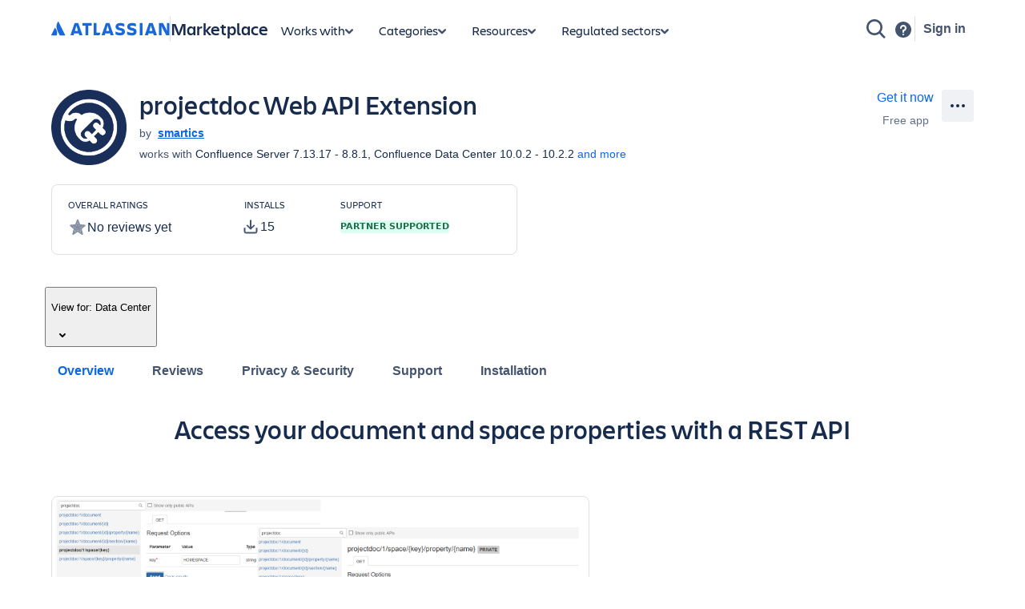

--- FILE ---
content_type: application/javascript
request_url: https://marketplace.atlassian.com/amkt-frontend-static/runtime.81df2096a7ffe45f799e.js
body_size: 17984
content:
(()=>{"use strict";var a,e,t,n,i,c,d={},l={};function r(a){var e=l[a];if(void 0!==e)return e.exports;var t=l[a]={id:a,loaded:!1,exports:{}};return d[a].call(t.exports,t,t.exports,r),t.loaded=!0,t.exports}r.m=d,r.amdD=function(){throw new Error("define cannot be used indirect")},r.amdO={},a=[],r.O=(e,t,n,i)=>{if(!t){var c=1/0;for(f=0;f<a.length;f++){for(var[t,n,i]=a[f],d=!0,l=0;l<t.length;l++)(!1&i||c>=i)&&Object.keys(r.O).every((a=>r.O[a](t[l])))?t.splice(l--,1):(d=!1,i<c&&(c=i));if(d){a.splice(f--,1);var b=n();void 0!==b&&(e=b)}}return e}i=i||0;for(var f=a.length;f>0&&a[f-1][2]>i;f--)a[f]=a[f-1];a[f]=[t,n,i]},r.F={},r.E=a=>{Object.keys(r.F).map((e=>{r.F[e](a)}))},r.n=a=>{var e=a&&a.__esModule?()=>a.default:()=>a;return r.d(e,{a:e}),e},t=Object.getPrototypeOf?a=>Object.getPrototypeOf(a):a=>a.__proto__,r.t=function(a,n){if(1&n&&(a=this(a)),8&n)return a;if("object"==typeof a&&a){if(4&n&&a.__esModule)return a;if(16&n&&"function"==typeof a.then)return a}var i=Object.create(null);r.r(i);var c={};e=e||[null,t({}),t([]),t(t)];for(var d=2&n&&a;"object"==typeof d&&!~e.indexOf(d);d=t(d))Object.getOwnPropertyNames(d).forEach((e=>c[e]=()=>a[e]));return c.default=()=>a,r.d(i,c),i},r.d=(a,e)=>{for(var t in e)r.o(e,t)&&!r.o(a,t)&&Object.defineProperty(a,t,{enumerable:!0,get:e[t]})},r.f={},r.e=a=>Promise.all(Object.keys(r.f).reduce(((e,t)=>(r.f[t](a,e),e)),[])),r.u=a=>(({398:"@atlaskit-internal_media-cname-UniCNS-UTF8-V",479:"@atlaskit-internal_media-cname-GBT-V",545:"@atlaskit-internal_@atlassian/link-datasource-i18n-pt_BR",604:"@atlaskit-internal_@atlassian/team-central-i18n-fi",665:"@atlaskit-internal_@atlassian/focused-task-i18n-en_ZZ",677:"@atlaskit-internal_smartcard-urlcardcontent",762:"@atlaskit-internal_renderer-node_Date",777:"@atlaskit-internal_@atlassian/team-central-i18n-nl",787:"@atlaskit-internal_media-inline-error-boundary",912:"@atlaskit-internal_feedback-collector/i18n-tranlations43",919:"@atlaskit-internal_editor-icon-link",925:"@atlaskit-internal_@atlassian/link-datasource-i18n-it",1308:"create-interaction-extra-metrics-payload",1608:"glyphEpic",1697:"@atlaskit-internal_media-cname-HKdlb-B5-H",1891:"@atlaskit-internal_media-cname-Adobe-CNS1-4",1973:"glyphIncident",2058:"@atlaskit-internal_media-cname-KSCms-UHC-HW-V",2079:"@atlaskit-internal_@atlassian/team-central-i18n-uk",2284:"@atlaskit-internal_media-cname-UniKS-UTF8-V",2449:"@atlaskit-internal_media-cname-GB-H",2457:"@atlaskit-internal_feedback-collector/i18n-tranlations33",2486:"@atlaskit-internal_@atlassian/link-datasource-i18n-es",2487:"@atlaskit-internal_lazy-profilecard",2702:"chunk-collectionPage",2903:"glyphRepo",3199:"@atlaskit-internal_media-archive-viewer",3299:"@atlaskit-internal_mention-i18n-sk",3721:"@atlaskit-internal_media-client-react",3732:"@atlaskit-internal_feedback-collector/i18n-tranlations47",3734:"@atlaskit-internal_media-cname-Hankaku",3753:"@atlaskit-internal_media-cname-V",3793:"@atlaskit-internal_media-cname-UniJISPro-UCS2-V",3929:"glyphPullRequest",3969:"@atlaskit-internal_editor-icon-status",4467:"@atlaskit-internal_editor-icon-mention",4596:"glyphTask",4647:"@atlaskit-internal_feedback-collector/i18n-tranlations13",4711:"@atlaskit-internal_media-cname-Adobe-CNS1-0",4746:"@atlaskit-internal_mention-i18n-it",4846:"@atlaskit-rovo-avatar-AutoReviewAvatar",4993:"@atlaskit-internal_mention-i18n-uk",5277:"@atlaskit-internal_feedback-collector/i18n-tranlations37",5309:"@atlaskit-internal_@atlassian/link-datasource-i18n-fi",5707:"@atlaskit-internal_media-cname-UniJIS2004-UTF16-V",5997:"@atlaskit-internal_media-cname-Adobe-Korea1-2",6e3:"@atlaskit-internal_editor-icon-panel-warning",6448:"@atlaskit-rovo-avatar-TeamConnectionAvatar",6519:"@atlaskit-internal_editor-icon-datasource-jira-issue",6582:"@atlaskit-internal_link-picker-i18n-tr",6754:"chunk-privacy-security-tab",8431:"@atlaskit-internal_@atlassian/team-central-i18n-th",8433:"@atlaskit-internal_feedback-collector/i18n-tranlations15",8454:"@atlaskit-internal_mention-i18n-sv",8497:"@atlaskit-internal_media-cname-Adobe-CNS1-6",8514:"@atlaskit-internal_feedback-collector/i18n-tranlations7",8646:"glyphForbidden",8652:"@atlaskit-internal_media-cname-KSCms-UHC-H",8718:"@atlaskit-internal_media-cname-HKdla-B5-V",8773:"@atlaskit-internal_media-cname-UniCNS-UTF16-V",8798:"@atlaskit-internal_media-card-with-media-client",9355:"glyphPresentation",9385:"@atlaskit-internal_media-cname-Adobe-Japan1-4",9428:"glyphMSExcel",10263:"glyphServiceRequest",10359:"@atlaskit-internal_media-cname-H",10656:"@atlaskit-internal_media-cname-KSCpc-EUC-H",10852:"@atlaskit-internal_media-cname-Hiragana",10868:"chunk-admin",10949:"@atlaskit-internal_mention-i18n-is",11076:"@atlaskit-internal_@atlassian/focused-task-i18n-vi",11093:"@atlaskit-internal_feedback-collector/i18n-tranlations11",11709:"@atlaskit-rovo-avatar-ProductRequirementAvatar",12041:"@atlaskit-internal_@atlassian/team-central-i18n-ko",12205:"@atlaskit-internal_media-cname-Adobe-Japan1-0",12273:"@atlaskit-rovo-avatar-CommsCrafterAvatar",12610:"@atlaskit-internal_media-cname-KSC-Johab-V",13008:"@atlaskit-internal_media-cname-Adobe-GB1-2",13239:"@atlaskit-internal_@atlassian/team-central-i18n-zh_TW",13889:"@atlaskit-internal_editor-icon-action",14031:"glyphBranch",14175:"@atlaskit-internal_editor-icon-one-column-layout",14270:"glyphImage",14333:"@atlaskit-internal_editor-icon-two-column-layout",14700:"@atlaskit-internal_media-cname-Adobe-CNS1-3",14955:"glyphSpreadsheet",15376:"@atlaskit-internal_editor-sentrybrowser",15658:"@atlaskit-internal_mention-i18n-ja",15999:"glyphBlocker",16085:"@atlaskit-internal_@atlassian/team-central-i18n-tr",16187:"@atlaskit-internal_mention-i18n-zh",16409:"@atlaskit-internal_media-cname-EUC-H",16657:"@atlaskit-internal_@atlassian/focused-task-i18n-nl",16764:"@atlaskit-internal_renderer-node_Emoji",17074:"@atlaskit-internal_@atlaskit/mention/no-access-tooltip",17077:"@atlaskit-internal_editor-icon-decision",17262:"@atlaskit-internal_media-cname-KSCpc-EUC-V",17284:"@atlaskit-internal_media-cname-KSCms-UHC-HW-H",17475:"@atlaskit-internal_media-cname-NWP-H",17508:"glyphProblem",17653:"chunk-manage-app-create",17683:"@atlaskit-internal_feedback-collector/i18n-tranlations39",18351:"@atlaskit-internal_media-cname-UniJIS-UTF32-V",18398:"chunk-user-profile-page",18417:"@atlaskit-internal_media-cname-GB-EUC-V",18593:"@atlaskit-internal_atlassian-typography-modernized",18893:"@atlaskit-internal_@atlassian/link-datasource-i18n-sv",18967:"glyphChange",19054:"@atlaskit-internal_@atlassian/focused-task-i18n-en_GB",19133:"chunk-support-ukraine-details",19229:"@atlaskit-internal_media-cname-KSC-EUC-V",19597:"@atlaskit-rovo-avatar-ReleaseNotesAvatar",20044:"@atlaskit-internal_media-cname-GBpc-EUC-H",20422:"@atlaskit-internal_media-cname-GBK-EUC-V",20511:"@atlaskit-internal_link-picker-i18n-ja",20600:"@atlaskit-internal_renderer-node_DecisionList",20971:"@atlaskit-internal_editor-icon-list-number",21048:"@atlaskit-internal_media-cname-CNS2-V",21289:"@atlaskit-internal_link-picker-i18n-de",21534:"@atlaskit-internal_media-cname-ETenms-B5-V",21739:"glyphAudio",21810:"@atlaskit-internal_media-cname-UniKS-UCS2-V",22031:"@atlaskit-internal_media-cname-Adobe-GB1-5",22204:"@atlaskit-internal_media-cname-Roman",22213:"@atlaskit-internal_mention-i18n-fr",22330:"@atlaskit-internal_media-cname-HKm471-B5-H",22460:"@atlaskit-internal_mention-i18n-ro",22509:"@atlaskit-internal_renderer-node_TaskList",22579:"@atlaskit-internal_renderer-codeBlock",22629:"@atlaskit-internal_media-cname-GBTpc-EUC-V",22651:"@atlaskit-internal_editor-icon-panel",22757:"@atlaskit-internal_link-picker-i18n-en-GB",23223:"glyphFolder",23463:"@atlaskit-rovo-avatar-FeatureFlagAvatar",23740:"@atlaskit-internal_feedback-collector/i18n-tranlations9",24109:"@atlaskit-internal_link-picker-i18n-da",24274:"@atlaskit-internal_media-cname-ETen-B5-V",24305:"glyphLowest",24533:"@atlaskit-internal_mention-i18n-th",24556:"@atlaskit-internal_mention-i18n-pt_PT",24630:"@atlaskit-internal_mention-i18n-fi",25069:"@atlaskit-internal_mention-i18n-zh_TW",25817:"@atlaskit-internal_media-cname-Adobe-GB1-3",26279:"@atlaskit-internal_@atlassian/focused-task-i18n-fr",26320:"@atlaskit-internal_@atlassian/team-central-i18n-sv",26324:"@atlaskit-internal_mention-i18n-hu",26530:"@atlaskit-internal_feedback-collector/i18n-tranlations41",26562:"@atlaskit-internal_smartcard-datacardcontent",26713:"@atlaskit-internal_dynamic-table",26845:"@atlaskit-internal_atlassian-spacing",27280:"@atlaskit-internal_media-cname-ETenms-B5-H",27518:"chunk-version-history-page",27526:"@atlaskit-internal_feedback-collector/i18n-tranlations3",27847:"@atlaskit-internal_media-cname-B5-V",27921:"@atlaskit-internal_@atlassian/focused-task-i18n-ko",28060:"@atlaskit-internal_media-cname-ETen-B5-H",28423:"@atlaskit-internal_renderer-node_MediaGroup",28639:"@atlaskit-internal_@atlassian/team-central-i18n-fr",29344:"@atlaskit-rovo-avatar-ResearchScoutAvatar",29849:"@atlaskit-internal_audioViewer",31062:"@atlaskit-internal_editor-icon-divider",31225:"@atlaskit-internal_mention-i18n-es",31312:"@atlaskit-internal_feedback-collector/i18n-tranlations5",31423:"@atlaskit-internal_link-picker-i18n-it",32225:"@atlaskit-internal_media-cname-GBT-EUC-V",32464:"@atlaskit-internal_editor-icon-loom",32525:"@atlaskit-internal_media-cname-WP-Symbol",33012:"glyphVideo",33316:"glyphCommit",33570:"@atlaskit-internal_media-cname-KSCms-UHC-V",33608:"@atlaskit-rovo-avatar-HireWriterAvatar",34132:"@atlaskit-internal_feedback-collector/i18n-tranlations1",34518:"@atlaskit-internal_media-cname-HKscs-B5-V",34557:"@atlaskit-rovo-avatar-PitchPerfectorAvatar",34650:"@atlaskit-internal_@atlassian/team-central-i18n-de",34668:"@atlaskit-internal_renderer-node_Status",34689:"glyphTemplate",35003:"@atlaskit-internal_media-cname-Adobe-Japan1-6",35154:"@atlaskit-internal_media-cname-UniGB-UTF16-V",35175:"@atlaskit-internal_@atlassian/team-central-i18n-nb",35361:"@atlaskit-internal_media-cname-78-EUC-H",35782:"glyphStory",35935:"@atlaskit-internal_media-cname-HKdlb-B5-V",36073:"@atlaskit-internal_feedback-collector/i18n-tranlations51",36288:"@atlaskit-internal_media-cname-RKSJ-H",36697:"@atlaskit-internal_editor-icon-layout",37125:"glyphProjects",37152:"@atlaskit-internal_linkdatasource-tableview",37162:"glyphComment",37223:"@atlaskit-internal_editor-icon-expand",37253:"create-payloads",37349:"@atlaskit-internal_media-cname-UniKS-UTF32-V",37686:"@atlaskit-internal_mention-i18n-ru",37808:"@atlaskit-internal_editor-icon-code",38399:"@atlaskit-internal_media-cname-UniJISPro-UCS2-HW-V",38626:"@atlaskit-internal_media-cname-Adobe-GB1-0",38735:"@atlaskit-internal_media-cname-78-H",38916:"@atlaskit-internal_media-cname-90pv-RKSJ-H",39266:"glyphGoogleSheets",39430:"@atlaskit-internal_ufo-segment-highlight",39531:"glyphGoogleForms",39802:"@atlaskit-internal_@atlassian/link-datasource-i18n-pl",39888:"@atlaskit-internal_@atlassian/link-datasource-i18n-cs",40042:"@atlaskit-internal_media-cname-90pv-RKSJ-V",40300:"@atlaskit-internal_link-picker-i18n-uk",40643:"chunk-manage-apps",41040:"@atlaskit-internal_lazy-give-kudos",41206:"@atlaskit-internal_media-cname-Adobe-Japan1-3",41953:"@atlaskit-internal_editor-icon-four-column-layout",42144:"@atlaskit-internal_@atlassian/team-central-i18n-ja",42220:"@atlaskit-internal_@atlassian/team-central-i18n-vi",42305:"@atlaskit-internal_@atlassian/team-central-i18n-en_ZZ",43075:"@atlaskit-internal_media-cname-KSC-EUC-H",43091:"@atlaskit-internal_renderer-node_InlineCard",43232:"@atlaskit-rovo-avatar-GenericAvatar",43769:"@atlaskit-internal_linkdatasource-assetsmodal",43981:"chunk-overview-tab-v2",44235:"@atlaskit-internal_link-picker-i18n-vi",44240:"@atlaskit-internal_mention-i18n-en_GB",44263:"glyphExecutable",44397:"@atlaskit-internal_media-cname-KSC-H",44498:"@atlaskit-internal_feedback-collector/i18n-tranlations27",44779:"@atlaskit-internal_media-cname-CNS1-V",44992:"@atlaskit-internal_media-cname-Adobe-Japan1-5",45010:"@atlaskit-internal_link-picker-i18n-cs",45081:"@atlaskit-internal_media-cname-UniJISX02132004-UTF32-V",45363:"@atlaskit-internal_media-cname-KSC-V",45542:"@atlaskit-internal_feedback-collector/i18n-tranlations45",45811:"@atlaskit-internal_renderer-node_EmbedCard",45895:"@atlaskit-internal_media-cname-EUC-V",46427:"@atlaskit-internal_@atlassian/link-datasource-i18n-da",46509:"@atlaskit-internal_@atlassian/team-central-i18n-cs",46941:"@atlaskit-internal_feedback-collector/i18n-tranlations0",47331:"@atlaskit-internal_editor-icon-emoji",47480:"@atlaskit-internal_renderer-node_CodeBlock",47568:"@atlaskit-internal_editor-icon-heading-4",47584:"@atlaskit-internal_media-cname-UniJIS-UCS2-V",47718:"@atlaskit-internal_@atlassian/link-datasource-i18n-nb",47812:"@atlaskit-internal_media-cname-Adobe-Japan1-1",47934:"@atlaskit-internal_editor-icon-panel-error",48091:"glyphSketch",48362:"@atlaskit-internal_feedback-collector/i18n-tranlations49",48685:"chunk-Vendor-response-editor-v3",48696:"@atlaskit-internal_media-cname-HKscs-B5-H",48774:"@atlaskit-internal_mention-i18n-vi",48796:"@atlaskit-internal_media-cname-GBTpc-EUC-H",48822:"@atlaskit-internal_@atlassian/focused-task-i18n-hu",49087:"@atlaskit-internal_@atlassian/link-datasource-i18n-de",49476:"glyphSubTask",49887:"glyphPDF",50074:"@atlaskit-internal_media-cname-B5pc-H",50172:"@atlaskit-internal_media-cname-Ext-RKSJ-V",50193:"@atlaskit-internal_link-picker-i18n-pt-BR",50528:"@atlaskit-internal_media-cname-HKdla-B5-H",50588:"@atlaskit-internal_mention-i18n-pt_BR",51392:"@atlaskit-internal_media-cname-CNS-EUC-H",51435:"@atlaskit-internal_media-cname-Adobe-GB1-1",51457:"chunk-search-result-page",52541:"@atlaskit-internal_mention-i18n-pl",53087:"chunk-app-listing",53209:"chunk-installation-tabv2",53372:"glyphMSPowerpoint",53507:"@atlaskit-internal_mention-i18n-nl",53662:"@atlaskit-internal_@atlassian/team-central-i18n-da",53787:"@atlaskit-internal_link-picker-i18n-fi",54015:"@atlaskit-internal_media-cname-Adobe-Japan1-2",55286:"@atlaskit-internal_media-cname-CNS2-H",55466:"@atlaskit-rovo-avatar-SocialMediaScribeAvatar",55807:"glyphBug",56221:"@atlaskit-internal_docViewer",56550:"@atlaskit-internal_@atlassian/team-central-i18n-pt_BR",56591:"@atlaskit-internal_editor-icon-heading-3",56713:"@atlaskit-internal_renderer-node_WindowedCodeBlock",56945:"@atlaskit-rovo-avatar-AutoDevAvatar",57078:"@atlaskit-internal_media-cname-78-RKSJ-V",57110:"@atlaskit-internal_@atlassian/team-central-i18n-en_GB",57149:"@atlaskit-internal_@atlassian/focused-task-i18n-tr",57453:"@atlaskit-internal_mention-i18n-nb",57638:"@atlaskit-internal_media-cname-Adobe-GB1-4",57642:"@atlaskit-internal_codeViewer",57998:"@atlaskit-internal_media-cname-CNS-EUC-V",58467:"@atlaskit-internal_atlassian-typography-adg3",58986:"chunk-app-bundle-listing-page",59200:"@atlaskit-internal_media-cname-UniGB-UTF32-V",59232:"@atlaskit-internal_Tooltip",59400:"@atlaskit-internal_media-cname-ETHK-B5-V",59477:"@atlaskit-rovo-avatar-AutoFixAvatar",59567:"@atlaskit-internal_@atlassian/focused-task-i18n-es",59676:"@atlaskit-internal_media-cname-UniCNS-UCS2-V",59695:"@atlaskit-internal_media-cname-HKgccs-B5-H",59724:"@atlaskit-internal_feedback-collector/i18n-tranlations29",59958:"@atlaskit-internal_media-cname-UniJIS-UCS2-HW-H",60091:"@atlaskit-internal_media-cname-Ext-V",60341:"@atlaskit-internal_@atlassian/focused-task-i18n-cs",60377:"@atlaskit-internal_editor-icon-heading-5",60867:"chunk-app-bundle-detail-page",61179:"@atlaskit-rovo-avatar-CustomerInsightAvatar",61328:"@atlaskit-internal_mention-i18n-de",61523:"glyphMSWord",61784:"@atlaskit-rovo-avatar-OpsAgentAvatar",61956:"@atlaskit-internal_link-picker-i18n-pl",62210:"@atlaskit-internal_media-cname-90msp-RKSJ-H",62381:"@atlaskit-internal_@atlassian/link-datasource-i18n-en_GB",62387:"glyphGoogleDocs",63046:"@atlaskit-internal_mention-i18n-et",63197:"@atlaskit-internal_editor-icon-heading-1",63277:"@atlaskit-internal_@atlassian/link-datasource-i18n-vi",63287:"glyphHigh",63381:"@atlaskit-internal_editor-icon-panel-success",63510:"@atlaskit-internal_feedback-collector/i18n-tranlations23",63877:"@atlaskit-internal_media-cname-Ext-H",64015:"@atlaskit-internal_media-cname-UniJISPro-UTF8-V",64148:"@atlaskit-internal_mention-i18n-da",64662:"glyphMajor",65039:"@atlaskit-internal_link-picker-i18n-sv",65391:"@atlaskit-internal_media-cname-GB-V",65618:"chunk-categoriesPage",65839:"glyphArchive",65954:"@atlaskit-internal_editor-icon-feedback",66186:"@atlaskit-internal_media-cname-HKm314-B5-H",66241:"@atlaskit-internal_media-cname-GBT-H",66259:"@atlaskit-internal_link-picker-i18n-ru",66463:"@atlaskit-internal_media-cname-GBT-EUC-H",66624:"@atlaskit-internal_media-cname-GBKp-EUC-V",67163:"@atlaskit-internal_mention-i18n-cs",67296:"@atlaskit-internal_feedback-collector/i18n-tranlations25",67582:"@atlaskit-internal_@atlassian/link-datasource-i18n-fr",67632:"@atlaskit-internal_link-picker-i18n-nb",67805:"@atlaskit-internal_media-cname-Add-H",68087:"@atlaskit-internal_@atlassian/team-central-i18n-pl",68093:"@atlaskit-rovo-avatar-OkrOracleAvatar",68108:"glyphCode",68249:"@atlaskit-internal_atlassian-typography",68268:"@atlaskit-internal_atlassian-light-brand-refresh",68463:"@atlaskit-internal_mention-i18n-tr",69283:"glyphGIF",69480:"glyphCritical",69599:"@atlaskit-internal_media-cname-78-EUC-V",69878:"@atlaskit-internal_renderer-node_MediaSingle",69880:"@atlaskit-internal_@atlassian/focused-task-i18n-ja",70101:"@atlaskit-internal_renderer-node_MediaInline",70322:"glyphMedium",70532:"tti-polyfill",70540:"@atlaskit-internal_media-cname-UniJIS2004-UTF8-V",70658:"@atlaskit-internal_@atlassian/focused-task-i18n-de",70700:"@atlaskit-internal_mention-i18n-en",70758:"@atlaskit-internal_media-cname-ETHK-B5-H",70808:"@atlaskit-internal_media-cname-83pv-RKSJ-H",70836:"glyphProgrammingLanguage",70879:"@atlaskit-internal_mention-i18n-ko",71222:"chunk-archived-plugin-details-page",71229:"chunk-partner-profile-page",71256:"@atlaskit-internal_media-cname-78-RKSJ-H",71445:"@atlaskit-internal_media-cname-CNS1-H",72514:"@atlaskit-rovo-avatar-MyUserManualAvatar",72569:"@atlaskit-internal_editor-icon-quote",72890:"@atlaskit-internal_media-cname-Adobe-CNS1-5",72900:"chunk-agentsPage",73186:"@atlaskit-internal_editor-icon-heading-6",73318:"@atlaskit-internal_@atlassian/focused-task-i18n-da",73336:"@atlaskit-internal_@atlassian/link-datasource-i18n-nl",73340:"@atlaskit-internal_@atlassian/team-central-i18n-it",73674:"glyphProject",73930:"@atlaskit-internal_media-cname-Add-RKSJ-H",74127:"@atlaskit-internal_editor-icon-date",74136:"@atlaskit-internal_media-cname-UniJIS-UCS2-HW-V",74168:"@atlaskit-internal_link-picker-i18n-fr",74239:"@atlaskit-internal_@atlassian/focused-task-i18n-zh_TW",74963:"@atlaskit-internal_media-cname-UniCNS-UTF32-V",74986:"@atlaskit-internal_media-cname-78ms-RKSJ-V",75163:"@atlaskit-internal_media-cname-UniJISX0213-UTF32-V",75793:"@atlaskit-internal_media-cname-78-V",75987:"@atlaskit-internal_media-cname-Katakana",76606:"@atlaskit-internal_@atlassian/team-central-i18n-hu",76733:"@atlaskit-internal_link-picker-i18n-hu",77067:"@atlaskit-internal_media-cname-UniKS-UTF16-V",77088:"@atlaskit-internal_linkdatasource-datasourceRenderFailedAnalyticsWrapper",77106:"@atlaskit-internal_link-picker",77256:"glyphAttachment",77383:"@atlaskit-internal_@atlassian/team-central-i18n-es",77508:"@atlaskit-internal_link-picker-i18n-es",77705:"glyphUndefined",77781:"@atlaskit-internal_media-cname-UniGB-UCS2-V",77907:"chunk-Vendor-response-editor",78911:"chunk-archivedVendorsPage",79093:"@atlaskit-internal_media-cname-Adobe-CNS1-2",79140:"@atlaskit-internal_link-picker-i18n-zh-tw",79263:"@atlaskit-internal_editor-icon-list",79594:"@atlaskit-internal_@atlassian/link-datasource-i18n-th",79659:"@atlaskit-internal_feedback-collector/i18n-tranlations31",79757:"@atlaskit-internal_media-cname-GBK2K-V",80408:"@atlaskit-internal_editor-icon-panel-note",80850:"@atlaskit-internal_media-cname-UniJIS-UTF8-V",80962:"@atlaskit-internal_videoViewer",81039:"@atlaskit-internal_smart-card-automation-modal",81236:"@atlaskit-internal_@atlassian/link-datasource-i18n-ko",81359:"@atlaskit-internal_media-cname-GB-EUC-H",81412:"@atlaskit-internal_media-cname-HKm314-B5-V",81585:"@atlaskit-internal_@atlassian/link-datasource-i18n-ja",81737:"glyphFile",81842:"chunk-home",82024:"@atlaskit-internal_media-cname-90ms-RKSJ-V",82481:"@atlaskit-internal_editor-icon-five-column-layout",82606:"inProductHelp",82792:"@atlaskit-internal_editor-icon-datasource-confluence-search",82921:"@atlaskit-rovo-avatar-DecisionDirectorAvatar",83171:"@atlaskit-internal_editor-icon-three-column-layout",83287:"@atlaskit-internal_@atlassian/focused-task-i18n-uk",83706:"chunk-bundlePage",83815:"@atlaskit-internal_@atlassian/focused-task-i18n-th",85285:"glyphSubtaskProgress",85475:"@atlaskit-internal_feedback-collector/i18n-tranlations17",85678:"@atlaskit-internal_link-picker-i18n-nl",85954:"@atlaskit-internal_linkdatasource-confluencesearchmodal",86048:"@atlaskit-internal_linkdatasource-jiraissuesmodal",86314:"@atlaskit-internal_renderer-node_Expand",86582:"@atlaskit-internal_media-cname-Adobe-Korea1-1",86804:"@atlaskit-internal_@atlassian/focused-task-i18n-fi",86952:"@atlaskit-internal_atlassian-typography-refreshed",86985:"glyphSubscriber",87440:"@atlaskit-internal_@atlassian/link-datasource-i18n-zh",87918:"@atlaskit-internal_link-picker-i18n-zh",88210:"glyphGoal",88367:"@atlaskit-internal_@atlassian/focused-task-i18n-pl",88660:"@atlaskit-internal_atlassian-dark-brand-refresh",88730:"glyphMinor",88764:"@atlaskit-rovo-avatar-BacklogBuddyAvatar",88876:"@atlaskit-internal_media-cname-90msp-RKSJ-V",89044:"@atlaskit-internal_@atlassian/focused-task-i18n-ru",89156:"@atlaskit-internal_media-cname-Add-RKSJ-V",89421:"@atlaskit-internal_feedback-collector/i18n-tranlations19",89607:"@atlaskit-rovo-avatar-MarketingMessageMaestroAvatar",89661:"@atlaskit-internal_@atlassian/link-datasource-i18n-ru",89709:"@atlaskit-internal_editor-core-floating-toolbar",89741:"chunk-reviews-v2-tab",89845:"chunk-pricing-tab",90212:"@atlaskit-internal_media-cname-78ms-RKSJ-H",90264:"@atlaskit-internal_@atlassian/focused-task-i18n-sv",90739:"@atlaskit-internal_lazy-agent-profilecard",90758:"@atlaskit-internal_link-picker-i18n-ko",91039:"@atlaskit-internal_@atlassian/focused-task-i18n-nb",91356:"@atlaskit-internal_link-picker-i18n-th",91365:"@atlaskit-internal_media-cname-UniJIS2004-UTF32-V",91402:"glyphTrivial",91550:"@atlaskit-internal_atlassian-light-future",91651:"@atlaskit-internal_media-cname-Add-V",91902:"@atlaskit-internal_media-cname-Adobe-CNS1-1",92e3:"@atlaskit-internal_@atlassian/link-datasource-i18n-tr",92161:"@atlaskit-internal_@atlassian/team-central-i18n-zh",92198:"@atlaskit-internal_editor-icon-heading-2",92430:"@atlaskit-internal_@atlassian/focused-task-i18n-pt_BR",92578:"@atlaskit-internal_link-picker-i18n-en-ZZ",93378:"@atlaskit-internal_media-cname-GBpc-EUC-V",93382:"@atlaskit-internal_media-cname-90ms-RKSJ-H",93629:"@atlaskit-internal_media-cname-NWP-V",93702:"chunk-manage-vendor-create",94004:"@atlaskit-internal_media-cname-B5pc-V",94109:"@atlaskit-rovo-avatar-CultureAvatar",94132:"@atlaskit-internal_@atlassian/focused-task-i18n-it",94460:"@atlaskit-internal_@atlassian/link-datasource-i18n-zh_TW",94478:"@atlaskit-internal_media-cname-RKSJ-V",94694:"@atlaskit-internal_atlassian-dark-future",94802:"@atlaskit-internal_media-cname-Ext-RKSJ-H",95043:"glyphLow",95149:"create-post-interaction-log-payload",95193:"@atlaskit-internal_media-cname-UniJIS-UTF16-V",95539:"@atlaskit-internal_@atlassian/link-datasource-i18n-hu",96039:"chunk-manage-partner",96396:"@atlaskit-internal_@atlassian/team-central-i18n-ru",96753:"@atlaskit-internal_media-cname-HKgccs-B5-V",96849:"@atlaskit-internal_editor-icon-datasource-assets-objects",97065:"@atlaskit-internal_@atlassian/focused-task-i18n-zh",97179:"@atlaskit-internal_renderer-node_BlockCard",97717:"@atlaskit-internal_editor-icon-images",97971:"@atlaskit-internal_media-cname-UniGB-UTF8-V",98324:"@atlaskit-internal_media-cname-HKm471-B5-V",98361:"@atlaskit-internal_media-cname-B5-H",98456:"glyphGoogleSlides",98671:"@atlaskit-internal_feedback-collector/i18n-tranlations35",98733:"glyphHighest",99134:"@atlaskit-internal_@atlassian/link-datasource-i18n-uk",99391:"@atlaskit-internal_media-cname-Adobe-Korea1-0",99741:"@atlaskit-internal_atlassian-shape"}[a]||a)+"."+{398:"38598a5336b2c3e3e50b",479:"a6a4c9ac808fddbda233",545:"bfe37d7f9725e3c432ef",604:"ca485d96514d6c83aed3",665:"3b8480cdb992c67017ca",677:"10fc4259c74985b00bac",762:"f594b594e706a9e00cbf",765:"461760fa9786d7727d27",777:"53330d17c657e1874f34",787:"aee49550b77651cb2cd7",912:"422855a2e401871cd1ea",919:"6f6b082996aecd6c7589",925:"1bc167e5cca940a59189",1308:"bcc3a0b773c84ef14afa",1362:"c27bef8e8416a359f2b7",1608:"92dd3edd46a066d6165e",1697:"b92f8a3190c3c934be51",1891:"28e71a05072a157cf2d6",1973:"c518a3123ddaf752b1bb",2058:"9833fb62abd000c32de9",2079:"b4fddc3dc509613e4768",2096:"43d6eb2d2c2ec1612ecb",2284:"b5bc9ac48a0d98ac7da1",2449:"6d54cf3ba780540d33c2",2457:"744b8da02194709c547a",2486:"e62f227405bb3f2e05c2",2487:"a02f16f50f4148b2d5ff",2524:"f159c11b9358622d3837",2702:"ef761eccab25333222f2",2903:"9b1e9f5263bfa584735f",3199:"cbabb163637fca4cdaae",3299:"1295851db348502ae0b4",3375:"d55be9f95add45663909",3537:"991e06f11fa2d2dd79ad",3721:"c52237f642b4dd8267bb",3732:"4fdaac8d47a29658a1d0",3734:"10fb6a04bc7737a97b4c",3753:"382a3c280de5f185ed1c",3793:"c2d8a0f05254c48d60a6",3929:"73bde4d3ee30f822132c",3969:"1408591bad11173beb93",4361:"acd69842f95f40ab21aa",4370:"9571ce244dadf743b992",4467:"c8b797f712f509bcda3b",4596:"3dd293cb5078ee481401",4647:"b02fa8d54c08affe8395",4711:"433a4b98d9ae7b89986d",4746:"6e29993ffbb27e99ac7e",4846:"dab5a8fb25c5fafae3b1",4968:"2754bfb1764ee719fb75",4993:"2899c24f9b2d20549c98",5277:"47df7c64df5455152eb2",5309:"f1d5715ca5ebda9b55ce",5434:"6c4971f7e86ec7c23474",5489:"3a9336d2130011155eab",5707:"eb0f39153f38da62764c",5732:"5aa10086bde6c1262ff5",5838:"e80d0360e5532b5d9952",5997:"292375dd18627f9ca12d",6e3:"f7561ef8b502fba19ef7",6240:"e5f39e7d1190b138fb41",6355:"c3ba7fb0c5b11f79c181",6448:"e1f7b3f606deb2b87aca",6484:"8766e015a8a7814684d7",6519:"5242a674f83a0a549843",6582:"d90ffb0388cc7037c8b7",6754:"83922e40d0f36f844c3e",8408:"287bd85f118db7f9f2ad",8431:"28a72336e8a067f1bfb2",8433:"89397af2b3e2aa9b4ba3",8454:"d642204703631975659a",8497:"aacf678549e2c8817099",8514:"c5b43eceeac92c56947b",8535:"9df5b7dc5251c6e6dd5b",8646:"503e03c27da26c0e14fe",8652:"894b3ce38dcf6baad4f5",8718:"4c2426f027d14845ae16",8773:"5dae6f39171ed4e70baa",8798:"c067649de7210e43fdb1",9355:"61789bbc4af396a9fe7e",9385:"2baa4029ad3eff988b46",9428:"d69e6990dde33cd2a189",10263:"4327a79d3f199b563ad9",10359:"0775128c963c9916406a",10646:"ad83b524794a6eea51f3",10656:"84658024ef1324eb06df",10778:"8cee00cdadae3ef33ee4",10852:"3dd7980a8722b6e599f1",10868:"e2001b9c0651af69b63f",10949:"14048075b82d1f04bb15",11076:"34671c5563607158905c",11093:"7cafd6bdb2b5e5194094",11709:"9a07f02ab81784a5aac2",12041:"62ae65b3a820065694e1",12205:"201c1c701d87b6ca94d5",12273:"29304665840a17c007f8",12378:"c39a2768ad5ffd1974f0",12610:"ae9b38091980a955e8eb",13008:"deab08d4ad5dc6c990f9",13239:"f1ac7e93fc1ffbebeb98",13889:"8170ff25532afd26a0e5",13902:"fc7caa14d7ebfa235883",14031:"919bcf1a9089e4708432",14175:"9913c9d9fd277517cd7f",14270:"d48f842e986bd8655f70",14279:"0d24e319508e8a09c2f0",14298:"9c0e89169b6d18f4963d",14333:"747db772c97cf2b04e24",14700:"69f3cdc3a386ab2a57be",14709:"5ddf6579c4a3ea16d788",14955:"4a305a8028e7e6bbe9f3",14957:"c4fef1b5008b7a1ec9be",15152:"88ff9c6603b60dc8a24e",15195:"16bd7f22cc2164baa627",15214:"5cade057c8c1398dc72b",15376:"c38d1279243da5397dd3",15658:"a630f0718952694b3edb",15999:"85a701712ff0bccb5c8a",16016:"f003130787210e05d1f3",16085:"59fde07d95f63da2596f",16187:"384f6022e60e2dae6331",16390:"8ae08be6fde1ea52a6eb",16409:"a46ad53c964e3730a0ed",16657:"ee296f2d4440833f7906",16764:"626f28d86293db74bb8d",17074:"3208f4133404ec1c36ce",17077:"45a0fc0c68412b9cad51",17262:"1286c6f7c88a3c28efe4",17284:"7de32ec24497087e7fc9",17475:"0b979d81c0d1c8bf9c6c",17508:"8ed658be325b7f2b9639",17638:"aab2ef58337ff822f23a",17653:"0cbc64cff1d026e9187a",17683:"bbd78b438994b7b9787c",18036:"5c3fcbea0f3ac06b84ac",18351:"3b706df651d3bc789b10",18398:"a2279b900dbc3fa2a55b",18417:"a82ee96227ceee259d38",18593:"053cfda8a755afcb9465",18893:"def85a0792b3d7988808",18967:"3f081aa0918c220bd7b0",19054:"2adf2b7d47df86eb17ab",19133:"f9ec45c8263d531654c1",19229:"3844ddd1c2ccb68ecfc7",19291:"5974b4b2b036e5574763",19466:"7a3ff8e7169398570024",19597:"113f415904dedaa40445",19930:"ec91b6019ec469cd2a3e",19963:"15cca0584fd14664431d",20044:"0dc2413734a79c7c3080",20312:"08d357d3c8144fcb4e36",20422:"d88eab8c2f3b196e17ec",20511:"20958bc48769935080d4",20600:"d782f230f81f9a99b966",20604:"5c6e4d3d2c00931a0234",20617:"7742dfa0b3755a27c2ab",20971:"c69390d1ed2669711145",21048:"3e40afefad11d748c2b0",21222:"c3102b15c9875b7d967e",21289:"f7004e381be4acb07354",21534:"b664f3e410a808af7c47",21739:"9132dfce324b53cd0658",21810:"05b1ad3110ce42f34b1f",22031:"d2976d405cbe4223ec48",22082:"58d0efd4be838936bf60",22129:"3f96da71f4eee43f7233",22204:"d11278e2fbaa499ce08d",22213:"61ded12c973f1b445b8b",22330:"2986ff66dcd418d22694",22404:"fce21f34d112b2b28523",22460:"816f5d93914c8fa2c355",22468:"3ae71aac4c11fcf86b8e",22509:"494f63b2bc62a18a5c45",22579:"4fb0dbbd25cc72340f80",22629:"c366b32e1216d7bb1bf2",22651:"fed384cdaced961a7d4e",22757:"8fd0b8a32c05f269d044",23210:"ab96b40ded73bf7ce641",23223:"fdb6d8ad95ae72c14fdd",23463:"a0c37b9b0c086aba6779",23511:"3abba67a12b5e6015713",23740:"b935b71c142e195181df",24109:"9aa880eae12ec80bf6e2",24274:"96ed24efb7eab17b70f8",24305:"ef7078282ab3152cbd4a",24533:"c4a40841dd81f9982f0f",24556:"794ac252604f063b478e",24630:"d4d6ae5f469ee5e78253",25069:"243006c60282f7504482",25247:"110b3cb21dbf711a32f1",25817:"08c9b9510a75a85e1784",26237:"3267c93c2a6fbcee4b0a",26279:"6acbc7a8998923959bf2",26320:"007f88433c1075bb7619",26324:"fec3ffe4856e3d682f5e",26530:"a9cc6168ee136f9cdd66",26562:"77daa584b73021bf981b",26586:"aa556dddd4563d81dd3f",26713:"9ddbbde341fe6c267646",26794:"02e0c8582049988273f7",26845:"f2b31c07740d908b66fc",27280:"b5043d5d8878b0943464",27518:"5cc6fcdc29fc1312ef29",27526:"c30f0aa1accc2d47d450",27669:"1670174ae3427bc81ecb",27696:"0a089e6b5561b7e1ab89",27847:"f0ee42f74ba8d965a4c1",27921:"87be0d548d7a1cc30719",28060:"c8d6db081bb7b92c0b98",28423:"90fb8168566232fd1902",28639:"26af063869a5379c1071",28749:"a8d396d7abdca24a493c",29222:"326b847eac72417bbadf",29344:"2ab1b410e36099b1428b",29849:"7eb3d6d4f776d21a6c75",30610:"db18e0f1012cc192c3ed",30990:"0e66505a6b406f7fc7b6",31062:"9320c5215dc6989925a7",31225:"1bd08d27b74c39334a85",31260:"d4a7dc40d786e844a60b",31312:"fdc011b009f3a6003681",31388:"d00893507d46c2564b7e",31423:"3c2c4dada77f2650b7cc",31497:"f6799b55f9e4ac8d3628",31508:"a58ab3778795cada3ebc",31785:"2d7de5962b0637fae825",32225:"a0d03c6eb700ff1b6e15",32464:"433fca2491428ac4aee7",32525:"2e1e5498bf0eda15e341",32927:"dc256708641dddc81165",33012:"ef349b4d6cba6cb802e7",33219:"71826ee0c5309b6e4f10",33316:"28e75b5e89ca8e78c42f",33570:"41b97b1de18f2ef9091e",33608:"ac21b4b654d05b057a3b",34132:"746d76daff91fc6e7012",34518:"6615423cab8dd7aefb7f",34557:"3353ac76bcff5224a53a",34650:"dc0462978c61a0ef9ef4",34668:"92e40fa8e38bc8f290a6",34689:"b73bbf06ab73465ba950",35003:"0f9626f12bc994b6345d",35050:"262e89ca0462a1a31941",35054:"38968407455fa712b76d",35154:"fd12cd2e9c4d40ecf6c1",35175:"75cccecee0bd6c55d0dd",35361:"f2c353d4af2be162d776",35782:"a83be9c958c3c6668376",35825:"ff4509f9af492f374a79",35935:"bd73540500188661f202",36073:"1c32e7d2213303c000c8",36091:"4fc0f9da584f4643fb36",36288:"a1350edb0aa476280183",36697:"d6d89c475a15e52bbfea",36924:"78b04b2c528369ff1998",37125:"9c966a9463ab18d07c0e",37152:"aa0a6101999902b2482b",37162:"ea9906be18a46f8d513b",37223:"f0b0e7e4d080cf80d398",37253:"5ccbeea4c4499481bce1",37349:"3d4fb3606585c31a66dc",37686:"9c050d15202d1c078cbb",37808:"94889acd413baf0757bf",37923:"79188cf99cbc6f8a4dad",38399:"3eba6579d4a721bed604",38626:"2a8e4f0d748c8c5cc56d",38735:"8a2bb278e707b83f04ba",38916:"e165bbf9ad076ef68f62",39147:"8bedcfda90c2bb2b9f84",39266:"a32492f67e64b3d7d7a1",39308:"deca022e54b51eb05128",39387:"923c5df830fd8418d29e",39430:"1f62f36da9362496bfd4",39456:"46c322b670792be1ef6d",39531:"540da48bf8af43ccfd83",39802:"19dffbdf76301a11b1ac",39888:"d1f659d22820cf615ce4",39931:"cdf82af5304f934c3a8c",40042:"c2ad907456c074d38d21",40300:"6ce5a4a262ad0307a253",40449:"52b2a9bb499a414d52d4",40643:"bce0d5aeb8ee9fa7c02a",40839:"d01e368f1472ea139a4d",40848:"41287dc59aac30784a2c",41040:"991929a1ae74a99440a9",41206:"1b9182d1f8da61a33569",41253:"df0b71d6b106a56a63d4",41953:"8e7721d73f2a2589b56c",42144:"0cc2711aefcee4117e26",42220:"07a4bf956441ca3f2f6b",42305:"52b666ab027f5e8635df",42324:"b21c7951a55ab9eefa21",43075:"db38231c6c2ea6e4f2d9",43091:"3b13ac2aad63317eafc0",43232:"c2247abc1dfab691ccd7",43543:"50f7fbe964cbff846986",43745:"092677d09fce9c0a30f4",43769:"e85d2a2e9e0be5c3c1e8",43923:"e6cbf8621e1eac8f270e",43981:"e80c4e414a89525d95a4",44235:"9883ffa30274fe649001",44240:"4eb92bc9e3d6198297ff",44263:"2239227797a3e2a46640",44397:"b07542179eda34d319db",44498:"ff80e0cb83aae4363de6",44779:"d1930287e22248d7021d",44843:"24e2f9441d722172fea2",44887:"491dbea89a2e29df99c8",44992:"cb58734f02744389d33b",45010:"f9b934924919c2bde018",45026:"bb10c84cc5f5db9a63a5",45081:"6cc92eadbfae6c154afb",45363:"f71a3e3a2b733f94f0be",45542:"86092a8733f9035ed8f0",45577:"c9208bb039da36f40ac9",45811:"dd555758d9735b57032e",45873:"6a0c9420cfc1ba7fe338",45895:"e7fc552639ec2176dcde",45986:"e18197fcc4fd006f8b6c",46427:"87cc5110d0adb723f6f9",46430:"5a0c8dd9208f870b9e47",46509:"7c34d45edf371e68aefb",46609:"4d7d6ac0bf0413612e88",46941:"cc15d59228057077b534",47194:"1f42a41d779ad8fb8ab4",47242:"3de2a310679061bd7e67",47331:"31fd47cc4d385cbd47b9",47480:"642d71093647f9c86c40",47568:"201cc65f38fe0c16baa2",47584:"afa78feb56a879b395a4",47718:"41f803cb564570f45f16",47812:"cb8c1192583a35a88802",47934:"1ad2a73eeabcb1fb36b0",47976:"469b27f331415c710a6d",48091:"61a180f5cb962d06378c",48362:"d573d3a26520658d4dee",48685:"f72f2eaec8971cf6cca6",48696:"5a050ce3703062eb5d7b",48701:"73103cb554d65db7ae53",48774:"654b506b8623cb68fdd6",48796:"af0555d2a2b31dfefc39",48822:"670953f25045d4fb252f",49087:"6312c37f4dab6df63b9e",49232:"e930d80179f3988be02a",49476:"aa5eef6834eb1d82c0f8",49887:"a44b86a097359bd3e2e0",50074:"7fab06a1a94d55d7e5e9",50172:"99a187f006f9079b3482",50193:"9bddb00bcf301a4e8595",50528:"4f38e0bc6291f2c11c54",50588:"923d4fd2c00491250703",50766:"4785fa9160a86dadd18a",51012:"40e943953a6ad36a0117",51392:"5de70905d9a6d0ab377f",51435:"57ec2edd891214fadb88",51457:"8860b42ea644ce3a3d46",52454:"e9aa46be062376e581ea",52541:"65b186180279b781e876",53071:"f2ebcaf4a905883306d6",53087:"3d2b99dbb79b0aab948b",53157:"012f8b5d9e81703bca93",53209:"8d0c729b841dc491ffd7",53372:"709c577c6216fa50b4a7",53507:"6515d7d263e8fa4f0752",53662:"a80dec21aea4177feb9e",53787:"8bf70cf6d4d8bb5d30d2",54015:"69e526295515e46c36b4",54223:"cb1913c3b9d4cd90ceae",54261:"bce5f31271eceeee7afc",54751:"98ab1a8e9b834bea58b9",55286:"7d8dbc6b482d44b1e764",55466:"6b4452e9a4fc93850865",55807:"677f68021ae2c217ceec",56221:"ca1e190d211bc9f1b643",56550:"3807c0a1ba91b872116a",56591:"1f8245a504e24acc1b3d",56713:"bf5629c334a9527eb9fc",56754:"a9c7613656aca6421f81",56793:"8f6444d8710ca0ae9f91",56945:"6614f55507a4990e01cc",57078:"dcd80bfee2175ba418fb",57110:"ddc20f61e5eb89fbd012",57149:"2eac60c135dc2705da78",57453:"a383781d5273118225de",57638:"f9f47879161a554e19ae",57642:"fa31fda324026ca779c7",57998:"bf64d2d5c5db56817c02",58153:"dfff36c5a00ccaacf5b2",58467:"7f181653aa96c27a4775",58594:"d9e4e0b2233ff396726b",58986:"f3a1313859b8716f79e6",59037:"04b1065dbac7836e4f9c",59200:"61f9d41272ee3b3339ad",59232:"47bce7e2e326b80ff623",59400:"8e6e3d73abdbadee3e8d",59477:"3bd947d75c1e994cb83f",59567:"06837f3c6c4df3b75e79",59676:"41d5dfc78e42ea1acbbd",59695:"c7407ddb247d379d0f0b",59724:"430d096408cc4051be5a",59958:"c7cf687c41de21b05a9c",60091:"6a3989666f54051ed1b5",60341:"23ec5b62c6dc3e5b381b",60377:"31c71991e1c2c65dc989",60469:"6e7f0544d22cba2d2ecb",60812:"5a586050394aa13f19e1",60867:"838aa040393753dc03ad",61179:"7dd830dd3c44d5c876aa",61195:"6ca3a4d9a5788724a9e5",61196:"4f52b66555089e641f9a",61319:"426012e85a1865084a8d",61328:"263e5c950a3c225670e6",61523:"e2c810d0c4886f1ea880",61784:"471e1685e82984b883e3",61824:"23daa47f62d4bdee2b6d",61880:"9685745a1c2f33c3877b",61956:"6509b8c143ce26e24727",62132:"a860b1dcd3f45d165868",62210:"d8ac113268160d8813f2",62227:"8644756869869d3b1bfe",62381:"a205224ef56b96c231cd",62387:"0dd70027e14a9372ad74",62678:"24da83ff57ebfd6c9e7b",63046:"cfe502d3a00637ad31c3",63155:"e5efdf78be014ad26190",63197:"c62dc1b94bd7eda7aaf8",63277:"8321c47a7b78cbc8ee41",63287:"13f14da4893a6e159c56",63326:"f347a18840ce8b0e607b",63381:"0bbe025a18ddd1a3cf2c",63483:"6e6c389e631dc37164ec",63510:"09df3b6ecbb257ca8f2a",63877:"4592047141ff463f1a63",64015:"6b7d1f67a4044f39a708",64148:"0e2c6657d5f28ac009c8",64558:"1abb2c2413b8e3380e4b",64662:"67d620d37074532e6bd2",65039:"68d797bbcd9a241ac62a",65256:"f10b9c01b1e1828a3cc9",65354:"f2d360f3b8ea3eea19ef",65391:"3c2c519c38ae9d3826ca",65618:"1dd5ed67df0b1cb1909b",65839:"cbcfd507b7d16f3eae60",65954:"6159c907aaded9cb86bc",66091:"3a27da1103b3c0ad3fb2",66186:"29ed0d4cad6dad5268ab",66241:"a8d46c35f0273cd1b545",66259:"19565eb160c55a5899ca",66463:"8f0023985bcb0c8a5da8",66624:"562b340625ecb8272b71",66707:"e502a5ca5f5592dd2b7b",67163:"0fa49ddfe58cbbbddbf1",67213:"4fc48a6ecf2f8d96e46d",67296:"6b8a28edf16d078fda18",67582:"56ce89e4ebaac77b833a",67632:"64df1034f045749920f9",67744:"2bd6b20aa95ed0637ba9",67805:"a25fdd8c304262027a98",67944:"4b6a7ac712f17d7601ab",68087:"7c37d743cf02acfd7aaa",68093:"8200bd8d41fed3c748b6",68108:"f341c30ead55886be137",68249:"1a6263263b45a5e03791",68268:"713c5a112b1e190ed2eb",68324:"bfb47d0a0b807e1044f1",68463:"5153eef0aea694dd18d8",68466:"66ab9470b6f75300e6ca",69015:"7ff3ce509e185d888620",69283:"52555599c77cef1cf806",69480:"0ae9fff5e3b311150852",69599:"179d7ceb835be26e0780",69613:"4500369b372a2ccfdbd7",69720:"15b00fb9c2dc0a2eb349",69810:"9badaa5243260f1f9a07",69878:"039c7a64e28e7baa7822",69880:"526cae5e907723ed1513",70101:"5cd0b2f0c45afce745c3",70233:"1a92ee17a9e9192f4e2f",70235:"7cc8df1fe2ced62068c4",70322:"cfd5805be5f665aee313",70532:"f26321287bad84ff63b8",70540:"71da7161a0f8e204557f",70658:"1785b46ce3d1a3a089cd",70700:"4998b5a59891e73991ac",70758:"a8afc18ace1bf2298462",70808:"56cf4a72d3e967a6ca6d",70836:"6255dfc3b99370256cba",70879:"2b35dfd3abf8b443db20",71092:"f55a4794c7db549f3335",71207:"bc8c4ed461a6c558a6da",71222:"62cc708016d08e6985cb",71229:"42533fe4fcce6331f7d6",71256:"daa2b8702d2146221736",71445:"ceae61f79eb082518b84",71748:"7c36385e52715e4dca33",72181:"a2547edcd3ca1bf642a4",72406:"e846f3c78dfcb7c288db",72514:"3c34da88eacab08414a9",72569:"3d06ff73753a15297e1c",72678:"7598f2c27ecd10a9ee5b",72861:"444dabfad5540cc72b22",72890:"3bef15f55ec55921522c",72900:"34530762f0d6e405c1f9",73186:"289b56bd3b59f2ec58b3",73318:"610fcc87c63aff3a0c66",73336:"1ee2933821ea06bbb487",73340:"391908d674e199b30479",73508:"ddd61b49f8e525614a5a",73523:"c18eb77b8041683598eb",73674:"2746bbd41a8909332443",73719:"92806977a1bca0af4fe3",73930:"64f5762827d1e7d8aaca",74127:"23133df041da0c082e74",74136:"a70c43b51a299584ed0d",74168:"a22d6c07d16bbc44fb6a",74239:"1eeaec86faa7f633e31f",74751:"e126acc6ec973c9a11c9",74877:"cac34dc0d7c628e36193",74920:"bf71788b8a35264b7283",74963:"581dc0ead8c20325d645",74986:"8a608cafd88fb4518a5e",75163:"ce909d5456c48a1bf5b0",75295:"a06393f959b788fe3d78",75442:"4b1fd835589cc9cbb3cc",75554:"574d2c9562f9ddebebe1",75646:"b7e1f275d278c7813805",75793:"ba55668b11e5167cbe5e",75904:"d560503c330e9698acc3",75987:"11cc22bc6a742b9f9a31",76008:"bb23f74f66cd6737d91d",76026:"90f27726b753bd27fdf9",76606:"e32b518d058eb3b1163e",76733:"f1803c1fe52cfbf88575",77067:"f294f9841a605e7a276f",77088:"6c9eb300052c357a815d",77096:"5f8e2795297fd49abe92",77106:"2e5b260502bc0a6b3c99",77256:"a56a84e534a030ce6fe5",77383:"50d6f3f518edb07fa6ef",77444:"ddef15cd2973e273881f",77508:"732fbf87e9ce33c66181",77705:"da53200f1855900c6a40",77781:"c840ed3bd10e2c24bf4c",77862:"a29ac8642e8abeed8d62",77907:"20a34d022148b7f49bb1",78014:"2f317c43b6ac8f8b4a2e",78160:"6caee9873a0d6ec6e915",78911:"f2380b37be010723c019",79093:"54e05c6e75328cd77362",79140:"789180561523fd7c2c1e",79263:"d6cc502005b030ee6c08",79268:"749dbc1651dd0cd9fd50",79594:"05ccbb073c31ef423732",79659:"6c9d02d6b5af76f6c9df",79757:"b90cf43b16cc1b2fdc29",79870:"fe0df1c1a90b1e9f66a7",80376:"f9f2219355e607ecdd0f",80408:"34426a9449b830759603",80490:"1b7aa72a9b0016b5245d",80850:"ab04b61556fb2d5f0c2c",80886:"23c6895b7b3d26b8200f",80962:"587969510156cecffbc9",81039:"ae2165a498bc1bdf3bf8",81195:"db2ab604b88d42306712",81236:"51d359f4ca45bdf91478",81355:"19e31f15fe9b4ccbdaa6",81359:"c13ed3264796ebc1c025",81404:"12a29bc2d7dae7bd369b",81412:"dd961f5d912c3ea40c92",81585:"ee672df3ef189a3383a0",81737:"c543c84a0bd844105547",81842:"eebb2982b4295d8b5839",81951:"cea8f3472b52723201e9",82024:"7eb8332874cbd9456493",82481:"168f58527866f6539690",82592:"b0311d18cb4dda7a93d8",82606:"ce9bcb960ed44dc0e298",82792:"366dd2d94126dfb338d9",82921:"4fc4ae564c869654913b",83045:"f2b4e06fbbe628a2e947",83171:"4fc06aa2dc2c1b41c4fc",83287:"61a5895dadd4f832f412",83706:"37b9655a67a78b8490c1",83815:"0737bf9dc4a7175d7c32",83934:"d2c33f0dc51c7b3d8cee",83959:"b4dc6095fef04ba4d5c7",84652:"c473adf78b7f9a5ab5e6",85154:"98df1ab9e3c83a5dd24f",85285:"fb69bfbd56068bfaf9c3",85452:"e081d19d8d58383b74b1",85475:"19bc5f01e482ada60f6f",85620:"dc3993262be633d1600f",85678:"1cf153655965e56e72bc",85954:"747a23ccdb85ef747d43",86048:"94a15f77f95028223f3d",86314:"a5cbc788a31165531861",86409:"26092c4fef5091923927",86582:"b0a8985f479897d5d0e0",86804:"5cfed68765040c043066",86816:"28060e7ac8633a8bd9ac",86952:"96c9cc068e6a506d8e0d",86985:"05f17eb5ae223d50d933",87131:"d8fb445901d23db114ef",87183:"4f1d5865e5f5c944ef1f",87208:"66547d9e1e4601f0ee83",87440:"3bf835c1547341864986",87918:"dc4731104b677555677a",88100:"5aaf1e2a4ce6a462e935",88210:"eb97529c4f56117d99f4",88367:"729156ef505e9dbb3b26",88379:"fb864c3984080eb921f7",88526:"213fa0de95424fc85e2b",88660:"596954ef0dc97dc4e229",88730:"dacd05f0844229f62bc2",88764:"4670035f462397bd6759",88876:"1544e8625d2ac8292b8b",89044:"584f713ffee3d61969c1",89156:"e4962c39a0aafed1e177",89276:"8ee231a212cd0844771c",89421:"7cc42cb0b5ae6ba9b29d",89607:"d88de9ddce7aedc037c2",89661:"fc85a8e3dfb908ed00f7",89709:"93f190f9265939b5da64",89741:"6f1a8b5e2f7a0803b4a2",89845:"a23846748bc6f602fde4",90212:"bdb231cd4d4cb27fe924",90264:"34a1bfdbf544c0cc4dcb",90270:"fc9d1b82ff9b5c919122",90348:"3e859f006eb7aacbd148",90739:"18568aaae11914953f42",90758:"4c7136bd38c7e3d650fd",91039:"6ab6d1cf6c141dac02bc",91228:"ccd984139c22ac5fd38e",91356:"9ce59d5eaddb00484076",91365:"b0a54d75e79ccd8b6e3a",91402:"819c59797344e970fb4d",91550:"b84a95421fd3e3769154",91651:"1cd9ca0bc99bcf922fa3",91666:"8bb091cf4e42212de75d",91902:"bb83f24302fdc6918470",91982:"0063ef8fde53a0a40a82",92e3:"23ed621f6680eb783fb1",92161:"585c90d3d92ee6375e63",92198:"eac482522de8af4b8705",92430:"9ab754a95473444f6596",92443:"79f200464971dfa4e8fc",92578:"da7e6658c026b4633c87",93378:"093c46b6db1606161607",93382:"b94252fc11d4c6c40d57",93495:"865b2e858299ebf53381",93629:"e208bd5eb721f80ad5f3",93702:"d83f8d83fc7342bd83bf",94004:"51b4b5fda86f8c11c853",94109:"0985e3582d368cf308cb",94132:"9699280b3c6da9f154d8",94352:"b8eeebaf8834f10099bb",94460:"173f04cf733b979412d3",94478:"18ff19902423171da004",94694:"5759467fccf850f06130",94802:"b21cea1864f16f075150",94864:"581de7055d75cec13156",95043:"088ae8eea84ae9a0e749",95106:"6e6c19e44362954986f2",95149:"b0cd290a34d1f1a592b2",95193:"7b5322637336299bbd1b",95202:"79b017ee0868e94cc9a2",95219:"d2a190cc5a012131170d",95359:"2e963c7da7c9e8f6aee1",95362:"f19b77ac83ff5ee4573f",95539:"3b5115d553c7f51d8103",95597:"f7b8ec6103e1c4d634fa",95605:"3a370f974e4ba2a4667b",96039:"8445ddba45aba6664339",96396:"5eb8fcb28c44bf5aed32",96753:"8997770bccedba9d9676",96767:"5757c52cb1cfad171c71",96849:"add2769a39b804b73a4c",97065:"7b55817b6a40dfab20dc",97179:"f6c356bd4f42ee807d97",97200:"a2fbde79d17cb01a17d4",97371:"1f028eccbe677bb3bb39",97717:"318c4fb1d75633b836f9",97971:"a0aac3c248df041a4571",98324:"71e055cc5d9e0ba1a10e",98361:"6fac93aeece870f31f4c",98456:"7b16578b8db847865f2d",98671:"01d7897999979f8f9723",98733:"ccfc2d6cbd9609f722e3",99114:"20e83fe893587126429e",99134:"0100aed09ce6af27138e",99391:"01f2e299485f00885ff1",99741:"bd3f425c4e099b5985d3",99823:"45e97e2bed298369f417"}[a]+".js"),r.miniCssF=a=>(({37152:"@atlaskit-internal_linkdatasource-tableview",40643:"chunk-manage-apps",41040:"@atlaskit-internal_lazy-give-kudos",43769:"@atlaskit-internal_linkdatasource-assetsmodal",51457:"chunk-search-result-page",53087:"chunk-app-listing",77106:"@atlaskit-internal_link-picker",85954:"@atlaskit-internal_linkdatasource-confluencesearchmodal",86048:"@atlaskit-internal_linkdatasource-jiraissuesmodal",90739:"@atlaskit-internal_lazy-agent-profilecard"}[a]||a)+"."+{37152:"5503b4872927392b60e4",39387:"fa5bce722f6b4247dede",40643:"1d13695e213a8784297e",41040:"5503b4872927392b60e4",43769:"5503b4872927392b60e4",51457:"06e384e6a8e2e0e0dfda",53087:"81c8169d5d502b6daad5",54223:"7033bc9edd8af950e6ec",63483:"7e12a3154c551361ecd1",77106:"5503b4872927392b60e4",85954:"5503b4872927392b60e4",86048:"5503b4872927392b60e4",90739:"5503b4872927392b60e4"}[a]+".css"),r.g=function(){if("object"==typeof globalThis)return globalThis;try{return this||new Function("return this")()}catch(a){if("object"==typeof window)return window}}(),r.hmd=a=>((a=Object.create(a)).children||(a.children=[]),Object.defineProperty(a,"exports",{enumerable:!0,set:()=>{throw new Error("ES Modules may not assign module.exports or exports.*, Use ESM export syntax, instead: "+a.id)}}),a),r.o=(a,e)=>Object.prototype.hasOwnProperty.call(a,e),n={},i="@atlassian/amkt-frontend:",r.l=(a,e,t,c)=>{if(n[a])n[a].push(e);else{var d,l;if(void 0!==t)for(var b=document.getElementsByTagName("script"),f=0;f<b.length;f++){var s=b[f];if(s.getAttribute("src")==a||s.getAttribute("data-webpack")==i+t){d=s;break}}d||(l=!0,(d=document.createElement("script")).charset="utf-8",d.timeout=120,r.nc&&d.setAttribute("nonce",r.nc),d.setAttribute("data-webpack",i+t),d.src=a),n[a]=[e];var o=(e,t)=>{d.onerror=d.onload=null,clearTimeout(k);var i=n[a];if(delete n[a],d.parentNode&&d.parentNode.removeChild(d),i&&i.forEach((a=>a(t))),e)return e(t)},k=setTimeout(o.bind(null,void 0,{type:"timeout",target:d}),12e4);d.onerror=o.bind(null,d.onerror),d.onload=o.bind(null,d.onload),l&&document.head.appendChild(d)}},r.r=a=>{"undefined"!=typeof Symbol&&Symbol.toStringTag&&Object.defineProperty(a,Symbol.toStringTag,{value:"Module"}),Object.defineProperty(a,"__esModule",{value:!0})},r.nmd=a=>(a.paths=[],a.children||(a.children=[]),a),r.p="/amkt-frontend-static/",(()=>{if("undefined"!=typeof document){var a=a=>new Promise(((e,t)=>{var n=r.miniCssF(a),i=r.p+n;if(((a,e)=>{for(var t=document.getElementsByTagName("link"),n=0;n<t.length;n++){var i=(d=t[n]).getAttribute("data-href")||d.getAttribute("href");if("stylesheet"===d.rel&&(i===a||i===e))return d}var c=document.getElementsByTagName("style");for(n=0;n<c.length;n++){var d;if((i=(d=c[n]).getAttribute("data-href"))===a||i===e)return d}})(n,i))return e();((a,e,t,n,i)=>{var c=document.createElement("link");c.rel="stylesheet",c.type="text/css",c.onerror=c.onload=t=>{if(c.onerror=c.onload=null,"load"===t.type)n();else{var d=t&&("load"===t.type?"missing":t.type),l=t&&t.target&&t.target.href||e,r=new Error("Loading CSS chunk "+a+" failed.\n("+l+")");r.code="CSS_CHUNK_LOAD_FAILED",r.type=d,r.request=l,c.parentNode&&c.parentNode.removeChild(c),i(r)}},c.href=e,t?t.parentNode.insertBefore(c,t.nextSibling):document.head.appendChild(c)})(a,i,null,e,t)})),e={49121:0};r.f.miniCss=(t,n)=>{e[t]?n.push(e[t]):0!==e[t]&&{37152:1,39387:1,40643:1,41040:1,43769:1,51457:1,53087:1,54223:1,63483:1,77106:1,85954:1,86048:1,90739:1}[t]&&n.push(e[t]=a(t).then((()=>{e[t]=0}),(a=>{throw delete e[t],a})))}}})(),(()=>{var a={49121:0};r.f.j=(e,t)=>{var n=r.o(a,e)?a[e]:void 0;if(0!==n)if(n)t.push(n[2]);else if(/^(49121|90739)$/.test(e))a[e]=0;else{var i=new Promise(((t,i)=>n=a[e]=[t,i]));t.push(n[2]=i);var c=r.p+r.u(e),d=new Error;r.l(c,(t=>{if(r.o(a,e)&&(0!==(n=a[e])&&(a[e]=void 0),n)){var i=t&&("load"===t.type?"missing":t.type),c=t&&t.target&&t.target.src;d.message="Loading chunk "+e+" failed.\n("+i+": "+c+")",d.name="ChunkLoadError",d.type=i,d.request=c,n[1](d)}}),"chunk-"+e,e)}},r.F.j=e=>{if(!(r.o(a,e)&&void 0!==a[e]||/^(49121|90739)$/.test(e))){a[e]=null;var t=document.createElement("link");r.nc&&t.setAttribute("nonce",r.nc),t.rel="prefetch",t.as="script",t.href=r.p+r.u(e),document.head.appendChild(t)}},r.O.j=e=>0===a[e];var e=(e,t)=>{var n,i,[c,d,l]=t,b=0;if(c.some((e=>0!==a[e]))){for(n in d)r.o(d,n)&&(r.m[n]=d[n]);if(l)var f=l(r)}for(e&&e(t);b<c.length;b++)i=c[b],r.o(a,i)&&a[i]&&a[i][0](),a[i]=0;return r.O(f)},t=self.webpackChunk_atlassian_amkt_frontend=self.webpackChunk_atlassian_amkt_frontend||[];t.forEach(e.bind(null,0)),t.push=e.bind(null,t.push.bind(t))})(),r.nc=void 0,c={53087:[49232,25247,47976,44887,62678,66707,19963,93495,45986,59037,36091,95202,56793,54751,83045,91982,26237,88379,6754,21222,16390,2096,765,43981,13902,39387,89845,91228,89741,95605,53209],89741:[25247,47976,44887,66707,93495,43745,95202,54751,83045,26237,39308,77907,48685]},r.f.prefetch=(a,e)=>Promise.all(e).then((()=>{var e=c[a];Array.isArray(e)&&e.map(r.E)}))})();
//# sourceMappingURL=runtime.81df2096a7ffe45f799e.js.map

--- FILE ---
content_type: application/javascript
request_url: https://marketplace.atlassian.com/amkt-frontend-static/44887.491dbea89a2e29df99c8.js
body_size: 60645
content:
"use strict";(self.webpackChunk_atlassian_amkt_frontend=self.webpackChunk_atlassian_amkt_frontend||[]).push([[44887],{292309:(e,t,r)=>{r.d(t,{Jo:()=>g,Mh:()=>m,Ot:()=>o,PQ:()=>l,Rm:()=>E,V1:()=>v,Vj:()=>c,ZN:()=>h,aY:()=>d,em:()=>p,fC:()=>_,hk:()=>y,ko:()=>f,n1:()=>u,nf:()=>b,oH:()=>i,oO:()=>k,oR:()=>s,w7:()=>n,yI:()=>A});var a=r(259507);const o=(0,a.K)({attrs:{align:{}},excludes:"alignment indentation",group:"alignment"}),n=(0,a.K)({attrs:{id:{default:""},annotationType:{default:"inlineComment"}},inclusive:!0,excludes:"",group:"annotation"}),s=(0,a.K)({attrs:{color:{}},inclusive:!0,excludes:"color",group:"color"}),l=(0,a.K)({attrs:{size:{},color:{}},inclusive:!1}),i=(0,a.K)({attrs:{mode:{default:"wide"},width:{default:null}},inclusive:!1,spanning:!1}),d=(0,a.K)({inclusive:!0,excludes:"fontStyle link searchQuery color"}),c=(0,a.K)({attrs:{reference:{default:""}},inclusive:!1,excludes:""}),u=(0,a.K)({attrs:{sources:{default:[]}}}),p=(0,a.K)({inclusive:!0,group:"fontStyle"}),g=(0,a.K)({attrs:{localId:{default:""},name:{default:null}},inclusive:!1,excludes:""}),m=(0,a.K)({attrs:{level:{}},excludes:"indentation alignment",group:"indentation"}),b=(0,a.K)({attrs:{href:{},__confluenceMetadata:{default:null}},inclusive:!1,excludes:"link",group:"link"}),h=(0,a.K)({inclusive:!0,group:"fontStyle"}),f=(0,a.K)({inclusive:!0,group:"fontStyle"}),_=(0,a.K)({attrs:{type:{default:"sub"}},inclusive:!0,group:"fontStyle"}),y=(0,a.K)({attrs:{color:{}},inclusive:!0,group:"color"}),k=(0,a.K)({attrs:{trigger:{default:""}},inclusive:!0,group:"searchQuery"}),v=(0,a.K)({inclusive:!0,group:"fontStyle"}),E=(0,a.K)({attrs:{originalValue:{}},excludes:""}),A=(0,a.K)({attrs:{unsupported:{},type:{}}})},277714:(e,t,r)=>{r.d(t,{$L:()=>N,$_:()=>M,Aw:()=>L,BC:()=>ce,DV:()=>u,E3:()=>o,EI:()=>z,Ey:()=>P,F7:()=>$,FY:()=>Y,Fn:()=>g,H9:()=>_,Hu:()=>Z,I:()=>F,J7:()=>m,Lj:()=>R,PH:()=>G,Pc:()=>q,Q_:()=>H,Qq:()=>de,RI:()=>s,RS:()=>i,R_:()=>T,Sl:()=>O,W7:()=>V,X4:()=>U,Zg:()=>k,Zj:()=>S,aV:()=>n,b5:()=>I,ck:()=>A,cx:()=>l,fF:()=>d,fT:()=>v,fh:()=>w,gD:()=>y,gu:()=>B,h5:()=>X,ig:()=>ie,jD:()=>ne,ku:()=>p,l5:()=>x,lE:()=>K,lk:()=>ue,nd:()=>j,o8:()=>W,or:()=>E,p6:()=>b,pG:()=>c,qS:()=>ee,qd:()=>ae,qf:()=>J,rK:()=>le,rU:()=>oe,s6:()=>C,so:()=>se,tp:()=>Q,u8:()=>h,xF:()=>f,xR:()=>te,y2:()=>re,yj:()=>D});var a=r(259507);const o=(0,a.F)({group:"block",attrs:{url:{default:null},datasource:{default:null},width:{default:null},layout:{default:null},data:{default:null}},selectable:!0,draggable:!0}),n=(0,a.F)({content:"(paragraph | orderedList | bulletList | unsupportedBlock | codeBlock | mediaSingle | mediaGroup)+",marks:"unsupportedMark unsupportedNodeAttribute",group:"block",selectable:!0,defining:!0}),s=(0,a.F)({content:"(paragraph | unsupportedBlock)+",marks:"unsupportedMark unsupportedNodeAttribute",group:"block",selectable:!0,defining:!0}),l=(0,a.F)({content:"(paragraph | orderedList | bulletList | unsupportedBlock)+",marks:"unsupportedMark unsupportedNodeAttribute",group:"block",selectable:!0,defining:!0}),i=(0,a.F)({content:"(paragraph | panel | blockquote | orderedList | bulletList | rule | heading | codeBlock | mediaGroup | mediaSingle | decisionList | taskList | table | blockCard | embedCard | extension | unsupportedBlock)+",marks:"dataConsumer fragment unsupportedMark unsupportedNodeAttribute",group:"block",attrs:{extensionKey:{default:""},extensionType:{default:""},parameters:{default:null},text:{default:null},layout:{default:"default"},localId:{default:null}},selectable:!0,defining:!0,isolating:!0}),d=((0,a.F)({marks:"dataConsumer fragment unsupportedMark unsupportedNodeAttribute",group:"block",attrs:{extensionKey:{default:""},extensionType:{default:""},parameters:{default:null},text:{default:null},layout:{default:"default"},localId:{default:null}},selectable:!0,defining:!0,isolating:!0}),(0,a.F)({content:"listItem+",marks:"unsupportedMark unsupportedNodeAttribute",group:"block",selectable:!1})),c=(0,a.F)({content:"(hardBreak | mention | emoji | date | placeholder | inlineCard | status | text | unsupportedInline)*",marks:"_",selectable:!1,isolating:!0}),u=(0,a.F)({content:"(text | unsupportedInline)*",marks:"unsupportedMark unsupportedNodeAttribute",group:"block",attrs:{language:{default:null},uniqueId:{default:null}},code:!0,defining:!0}),p=((0,a.F)({marks:"unsupportedMark unsupportedNodeAttribute",group:"block",attrs:{language:{default:null},uniqueId:{default:null}},code:!0,defining:!0}),(0,a.F)({group:"inline",inline:!0,atom:!0,attrs:{issueKey:{default:""},macroId:{default:null},schemaVersion:{default:null},server:{default:null},serverId:{default:null}}})),g=(0,a.F)({group:"block",attrs:{cxhtml:{default:null}}}),m=(0,a.F)({group:"inline",inline:!0,atom:!0,attrs:{cxhtml:{default:null}}}),b=(0,a.F)({group:"inline",inline:!0,attrs:{timestamp:{default:""}},selectable:!0}),h=((0,a.F)({group:"inline",inline:!0,attrs:{timestamp:{default:""}},selectable:!0}),(0,a.F)({content:"inline*",marks:"_",attrs:{localId:{default:""},state:{default:"DECIDED"}},defining:!0})),f=(0,a.F)({content:"(decisionItem | unsupportedBlock)+",marks:"unsupportedMark unsupportedNodeAttribute",group:"block",attrs:{localId:{default:""}},selectable:!1,defining:!0}),_=(0,a.F)({content:"(block | layoutSection | blockRootOnly)+",marks:"unsupportedMark unsupportedNodeAttribute alignment indentation dataConsumer fragment breakout"}),y=(0,a.F)({group:"block",attrs:{url:{default:""},layout:{default:"center"},width:{default:100},originalHeight:{default:null},originalWidth:{default:null}},selectable:!0}),k=(0,a.F)({group:"inline",inline:!0,attrs:{shortName:{default:""},id:{default:""},text:{default:""}},selectable:!0}),v=((0,a.F)({group:"inline",inline:!0,attrs:{shortName:{default:""},id:{default:""},text:{default:""}},selectable:!0}),(0,a.F)({content:"(paragraph | panel | blockquote | orderedList | bulletList | rule | heading | codeBlock | mediaGroup | mediaSingle | decisionList | taskList | table | blockCard | embedCard | extension | unsupportedBlock | nestedExpand)+",marks:"unsupportedMark unsupportedNodeAttribute fragment dataConsumer",group:"block",attrs:{title:{default:""},__expanded:{default:!0}},selectable:!0,isolating:!0})),E=((0,a.F)({group:"block",attrs:{title:{default:""},__expanded:{default:!0}},selectable:!0,isolating:!0}),(0,a.F)({content:"(paragraph | panel | blockquote | orderedList | bulletList | rule | heading | codeBlock | mediaGroup | mediaSingle | decisionList | taskList | table | blockCard | embedCard | extension | unsupportedBlock)+",marks:"unsupportedMark unsupportedNodeAttribute fragment dataConsumer",group:"block",attrs:{title:{default:""},__expanded:{default:!0}},selectable:!0,isolating:!0})),A=(0,a.F)({group:"block",atom:!0,attrs:{extensionKey:{default:""},extensionType:{default:""},parameters:{default:null},text:{default:null},layout:{default:"default"},localId:{default:null}},selectable:!0}),w=((0,a.F)({group:"block",atom:!0,attrs:{extensionKey:{default:""},extensionType:{default:""},parameters:{default:null},text:{default:null},layout:{default:"default"},localId:{default:null}},selectable:!0}),(0,a.F)({content:"(paragraph | panel | blockquote | orderedList | bulletList | rule | heading | codeBlock | mediaGroup | mediaSingle | decisionList | taskList | table | extension | bodiedExtension | unsupportedBlock | blockCard | embedCard)+",marks:"dataConsumer fragment unsupportedMark unsupportedNodeAttribute",attrs:{},selectable:!1,definingAsContext:!1,definingForContent:!0,isolating:!0})),x=(0,a.F)({group:"inline",inline:!0,attrs:{text:{default:"\n"}},selectable:!1,linebreakReplacement:!0}),T=(0,a.F)({content:"inline*",marks:"link em strong strike subsup underline textColor annotation backgroundColor typeAheadQuery confluenceInlineComment unsupportedNodeAttribute unsupportedMark code dataConsumer fragment border",group:"block",attrs:{level:{default:1},localId:{default:null}},selectable:!1,defining:!0}),O=((0,a.F)({group:"block",attrs:{level:{default:1},localId:{default:null}},selectable:!1,defining:!0}),(0,a.F)({group:"block",attrs:{level:{default:1},localId:{default:null}},selectable:!1,defining:!0}),(0,a.F)({group:"block",attrs:{level:{default:1},localId:{default:null}},selectable:!1,defining:!0}),(0,a.F)({group:"inline",inline:!0,attrs:{src:{default:""},alt:{default:""},title:{default:null}},draggable:!0})),C=(0,a.F)({group:"inline",inline:!0,attrs:{url:{default:null},data:{default:null}},selectable:!0,draggable:!0}),N=((0,a.F)({group:"inline",inline:!0,attrs:{url:{default:null},data:{default:null}},selectable:!0,draggable:!0}),(0,a.F)({group:"inline",inline:!0,attrs:{extensionKey:{default:""},extensionType:{default:""},parameters:{default:null},text:{default:null},localId:{default:null}},selectable:!0}),(0,a.F)({group:"inline",inline:!0,attrs:{extensionKey:{default:""},extensionType:{default:""},parameters:{default:null},text:{default:null},localId:{default:null}},selectable:!0})),I=(0,a.F)({content:"(block | unsupportedBlock)+",marks:"unsupportedMark unsupportedNodeAttribute alignment indentation dataConsumer fragment",attrs:{width:{default:void 0}},selectable:!1,isolating:!0}),D=(0,a.F)({content:"(layoutColumn | unsupportedBlock){1,3} unsupportedBlock*",marks:"unsupportedMark unsupportedNodeAttribute",isolating:!0}),S=(0,a.F)({content:"(layoutColumn | unsupportedBlock){2,3}",marks:"unsupportedMark unsupportedNodeAttribute",isolating:!0}),F=(0,a.F)({content:"(layoutColumn | unsupportedBlock){1,5} unsupportedBlock*",marks:"unsupportedMark unsupportedNodeAttribute",attrs:{columnRuleStyle:{default:null}},isolating:!0}),L=(0,a.F)({content:"(paragraph | mediaSingle | codeBlock | unsupportedBlock) (paragraph | bulletList | orderedList | taskList | mediaSingle | codeBlock | unsupportedBlock)*",marks:"unsupportedMark unsupportedNodeAttribute",selectable:!1,defining:!0}),R=(0,a.F)({content:"(paragraph | mediaSingle | codeBlock | unsupportedBlock | decisionList) (paragraph | bulletList | orderedList | taskList | mediaSingle | codeBlock | unsupportedBlock | decisionList)*",marks:"unsupportedMark unsupportedNodeAttribute",selectable:!1,defining:!0}),M=(0,a.F)({attrs:{type:{default:"file"},id:{default:""},alt:{default:""},collection:{default:""},height:{default:null},occurrenceKey:{default:null},width:{default:null},__contextId:{default:null},__displayType:{default:null},__external:{default:!1},__fileMimeType:{default:null},__fileName:{default:null},__fileSize:{default:null},__mediaTraceId:{default:null},url:{default:null}},selectable:!0}),B=(0,a.F)({content:"(media | unsupportedBlock)+",marks:"link annotation border unsupportedMark unsupportedNodeAttribute",group:"block",attrs:{},selectable:!1}),P=(0,a.F)({group:"inline",inline:!0,attrs:{type:{default:"file"},url:{default:null},id:{default:""},alt:{default:""},collection:{default:""},occurrenceKey:{default:null},width:{default:null},height:{default:null},__fileName:{default:null},__fileSize:{default:null},__fileMimeType:{default:null},__displayType:{default:null},__contextId:{default:null},__mediaTraceId:{default:null},__external:{default:!1}},selectable:!0}),$=(0,a.F)({group:"block",atom:!0,attrs:{layout:{default:"center"},width:{default:null}},selectable:!0,content:"media|unsupportedBlock+|media unsupportedBlock+",marks:"annotation border link unsupportedMark unsupportedNodeAttribute"}),U=(0,a.F)({content:"media|unsupportedBlock+|media (caption|unsupportedBlock) unsupportedBlock*",marks:"link annotation border unsupportedMark unsupportedNodeAttribute",group:"block",atom:!1,attrs:{layout:{default:"center"},width:{default:null}},selectable:!0}),V=(0,a.F)({content:"media|unsupportedBlock+|media (caption|unsupportedBlock) unsupportedBlock*",marks:"link annotation border unsupportedMark unsupportedNodeAttribute",group:"block",atom:!1,attrs:{width:{default:null},layout:{default:"center"},widthType:{default:null}},selectable:!0}),G=(0,a.F)({content:"media|unsupportedBlock+|media unsupportedBlock+",marks:"link annotation border unsupportedMark unsupportedNodeAttribute",group:"block",atom:!0,attrs:{width:{default:null},layout:{default:"center"},widthType:{default:null}},selectable:!0}),K=(0,a.F)({group:"inline",inline:!0,attrs:{id:{default:""},localId:{default:null},text:{default:""},accessLevel:{default:""},userType:{default:null}},selectable:!0}),H=((0,a.F)({group:"inline",inline:!0,attrs:{id:{default:""},localId:{default:null},text:{default:""},accessLevel:{default:""},userType:{default:null}},selectable:!0}),(0,a.F)({content:"extensionFrame+",marks:"unsupportedNodeAttribute unsupportedMark",group:"blockRootOnly",attrs:{extensionKey:{default:""},extensionType:{default:""},parameters:{default:null},text:{default:null},layout:{default:"default"},localId:{default:null}},selectable:!0,definingAsContext:!0})),z=(0,a.F)({content:"(paragraph | heading | mediaSingle | mediaGroup | codeBlock | bulletList | orderedList | taskList | decisionList | rule | panel | blockquote | unsupportedBlock)+",marks:"unsupportedMark unsupportedNodeAttribute",attrs:{title:{default:""},__expanded:{default:!0}},selectable:!0,isolating:!0}),W=((0,a.F)({attrs:{title:{default:""},__expanded:{default:!0}},selectable:!0,isolating:!0}),(0,a.F)({content:"listItem+",marks:"unsupportedMark unsupportedNodeAttribute",group:"block",attrs:{order:{default:1}},selectable:!1})),j=(0,a.F)({content:"(paragraph | heading | bulletList | orderedList | blockCard | mediaGroup | mediaSingle | codeBlock | taskList | rule | decisionList | unsupportedBlock)+",marks:"unsupportedMark unsupportedNodeAttribute",group:"block",attrs:{panelType:{default:"info"},panelIcon:{default:null},panelIconId:{default:null},panelIconText:{default:null},panelColor:{default:null}},selectable:!0}),q=(0,a.F)({content:"(paragraph | heading | bulletList | orderedList | blockCard | mediaGroup | mediaSingle | codeBlock | taskList | rule | decisionList | unsupportedBlock | blockquote)+",marks:"unsupportedMark unsupportedNodeAttribute",group:"block",attrs:{panelType:{default:"info"},panelIcon:{default:null},panelIconId:{default:null},panelIconText:{default:null},panelColor:{default:null}},selectable:!0}),Y=(0,a.F)({content:"inline*",marks:"link em strong strike subsup underline textColor annotation backgroundColor typeAheadQuery confluenceInlineComment unsupportedNodeAttribute unsupportedMark code dataConsumer fragment border",group:"block",attrs:{localId:{default:null}},selectable:!1}),J=((0,a.F)({group:"block",attrs:{localId:{default:null}},selectable:!1}),(0,a.F)({group:"block",attrs:{localId:{default:null}},selectable:!1}),(0,a.F)({group:"block",attrs:{localId:{default:null}},selectable:!1}),(0,a.F)({marks:"",group:"inline",inline:!0,attrs:{text:{default:""}},selectable:!1})),Z=(0,a.F)({group:"block"}),X=(0,a.F)({group:"inline",inline:!0,attrs:{text:{default:""},color:{default:""},localId:{default:""},style:{default:""}},selectable:!0}),Q=((0,a.F)({group:"inline",inline:!0,attrs:{text:{default:""},color:{default:""},localId:{default:""},style:{default:""}},selectable:!0}),(0,a.F)({content:"tableRow+",marks:"unsupportedMark unsupportedNodeAttribute",group:"block",attrs:{displayMode:{default:null},isNumberColumnEnabled:{default:!1},layout:{default:"default"},localId:{default:""},width:{default:null},__autoSize:{default:!1}},selectable:!0,isolating:!0,tableRole:"table"})),ee=(0,a.F)({content:"tableRow+",marks:"unsupportedMark unsupportedNodeAttribute",group:"block",attrs:{displayMode:{default:null},isNumberColumnEnabled:{default:!1},layout:{default:"default"},localId:{default:""},width:{default:null},__autoSize:{default:!1}},selectable:!0,isolating:!0,tableRole:"table"}),te=(0,a.F)({content:"(paragraph | panel | blockquote | orderedList | bulletList | rule | heading | codeBlock | mediaSingle | mediaGroup | decisionList | taskList | blockCard | embedCard | extension | nestedExpand | unsupportedBlock)+",marks:"alignment unsupportedMark unsupportedNodeAttribute dataConsumer fragment",attrs:{colspan:{default:1},rowspan:{default:1},colwidth:{default:null},background:{default:null}},selectable:!1,isolating:!0,tableRole:"cell"}),re=(0,a.F)({content:"(paragraph | panel | blockquote | orderedList | bulletList | rule | heading | codeBlock | mediaSingle | mediaGroup | decisionList | taskList | blockCard | embedCard | extension | nestedExpand | unsupportedBlock | table)+",marks:"alignment unsupportedMark unsupportedNodeAttribute dataConsumer fragment",attrs:{colspan:{default:1},rowspan:{default:1},colwidth:{default:null},background:{default:null}},selectable:!1,isolating:!0,tableRole:"cell"}),ae=(0,a.F)({content:"(paragraph | panel | blockquote | orderedList | bulletList | rule | heading | codeBlock | mediaSingle | mediaGroup | decisionList | taskList | blockCard | embedCard | extension | nestedExpand)+",marks:"alignment unsupportedMark unsupportedNodeAttribute dataConsumer fragment",attrs:{colspan:{default:1},rowspan:{default:1},colwidth:{default:null},background:{default:null}},selectable:!1,isolating:!0,tableRole:"header_cell"}),oe=(0,a.F)({content:"(paragraph | panel | blockquote | orderedList | bulletList | rule | heading | codeBlock | mediaSingle | mediaGroup | decisionList | taskList | blockCard | embedCard | extension | nestedExpand | table)+",marks:"alignment unsupportedMark unsupportedNodeAttribute dataConsumer fragment",attrs:{colspan:{default:1},rowspan:{default:1},colwidth:{default:null},background:{default:null}},selectable:!1,isolating:!0,tableRole:"header_cell"}),ne=(0,a.F)({content:"(tableCell | tableHeader)+",marks:"unsupportedMark unsupportedNodeAttribute",selectable:!1,tableRole:"row"}),se=(0,a.F)({content:"(tableCell | tableHeader)+",marks:"unsupportedMark unsupportedNodeAttribute",selectable:!1,tableRole:"row"}),le=(0,a.F)({content:"inline*",marks:"_",attrs:{localId:{default:""},state:{default:"TODO"}},selectable:!1,defining:!0}),ie=(0,a.F)({content:"(taskItem | unsupportedBlock)+ (taskItem | taskList | unsupportedBlock)*",marks:"unsupportedMark unsupportedNodeAttribute",group:"block",attrs:{localId:{default:""}},selectable:!1,defining:!0}),de=(0,a.F)({group:"inline"}),ce=((0,a.F)({group:"inline"}),(0,a.F)({group:"inline"}),(0,a.F)({group:"block",atom:!0,attrs:{originalValue:{default:{}}},selectable:!0})),ue=(0,a.F)({group:"inline",inline:!0,attrs:{originalValue:{default:{}}},selectable:!0})},259507:(e,t,r)=>{r.d(t,{F:()=>a,K:()=>o});const a=e=>({parseDOM:t,toDOM:r,toDebugString:a})=>({...e,...t&&{parseDOM:t},...r&&{toDOM:r},...a&&{toDebugString:a}}),o=e=>({parseDOM:t,toDOM:r,toDebugString:a})=>({...e,...t&&{parseDOM:t},...r&&{toDOM:r},...a&&{toDebugString:a}})},517329:(e,t,r)=>{r.d(t,{jZ:()=>Be,_s:()=>Me});var a=r(556840),o=r(226179),n=r(26858),s=r(530971),l=r(298372),i=r(636027),d=r(818877),c=r(229894),u=r(444328);function p(e,t){return Object.keys(e).forEach((r=>{const a={...e[r]};a.marks&&"_"!==a.marks&&(a.marks=a.marks.split(" ").filter((e=>!!t[e])).join(" ")),a.content&&(a.content=function(e,t){const r=t.replace(/\W/g," "),a=r.split(" ").filter((t=>!function(e,t){const r=Object.keys(e);if(r.indexOf(t)>-1)return!0;for(const r in e){const a=e[r];if(a&&a.group===t)return!0}return!1}(e,t)));return a.reduce(((e,t)=>function(e,t){if(!t.length)return e||"";if(!e||!e.match(/\w/))return"";const r=`(${t}((\\s)*\\|)+)|((\\|(\\s)*)+${t}(\\+|\\*)?)|(${t}$)|(${t}(\\+|\\*))`;return e.replace(new RegExp(r,"g"),"").replace("  "," ").trim()}(e,t)),t)}(e,a.content)),e[r]=a})),e}var g=r(286686),m=r(731664),b=r(527289),h=r(292309),f=r(966e3),_=r(553035),y=r(507622);const k=[[_.S_,"Dark blue"],[_.s_,"Dark teal"],[_.Lv,"Dark green"],[_.mg,"Orange"],[_.s9,"Dark red"],[_.mD,"Dark purple"],[_.nb,"Light gray"],[_.Yl,"Blue"],[_.cT,"Teal"],[_.PY,"Green"],[_.aH,"Yellow"],[_.w,"Red"],[_.KC,"Purple"],[_.N0,"White"],[_.r3,"Light blue"],[_.d9,"Light teal"],[_.Ee,"Light green"],[_.w5,"Light yellow"],[_.J0,"Light red"],[_.a9,"Light purple"]],v=new Map;let E;k.forEach((([e,t])=>v.set(e.toLowerCase(),t)));const A=()=>{if(E)return{colorMode:E};return{colorMode:document.documentElement.getAttribute("data-color-mode")||""}},w=(0,h.hk)({parseDOM:[{style:"color",getAttrs:e=>{const t=e;let r;return t.match(/^rgb/i)?r=(0,_.Ob)(t):"#"===t[0]&&(r=t.toLowerCase()),!(!r||!v.has(r))&&{color:r}}},{tag:".fabric-text-color-mark",getAttrs:e=>{if(!(e instanceof HTMLElement))return!1;const t=e.dataset.textCustomColor;return!(!t||!v.has(t))&&{color:t}}}],toDOM(e){let t;const r=(0,f.pJ)(e.attrs.color);return t=r||("dark"===A().colorMode?(0,y.w)(e.attrs.color):e.attrs.color),["span",{class:"fabric-text-color-mark",style:`--custom-palette-color: ${t}`,"data-text-custom-color":e.attrs.color}]}}),x=[[_.RG,"Gray"],[_.Ls,"Teal"],[_.ns,"Lime"],[_.ED,"Orange"],[_.Ym,"Magenta"],[_.D,"Purple"]],T=new Map;x.forEach((([e,t])=>T.set(e.toLowerCase(),t)));const O=(0,h.oR)({parseDOM:[{style:"background-color",getAttrs:e=>{const t=e;let r;return t.match(/^rgb/i)?r=(0,_.Ob)(t):"#"===t[0]&&(r=t.toLowerCase()),!(!r||!T.has(r))&&{color:r}}},{tag:".fabric-background-color-mark",getAttrs:e=>{if(!(e instanceof HTMLElement))return!1;const t=e.dataset.backgroundCustomColor;return!(!t||!T.has(t))&&{color:t}}}],toDOM(e){let t;const r=(0,f.dn)(e.attrs.color);return t=r||("dark"===A().colorMode?(0,y.w)(e.attrs.color):e.attrs.color),["span",{class:"fabric-background-color-mark",style:`--custom-palette-color: ${t}`,"data-background-custom-color":e.attrs.color}]}});var C=r(364808),N=r(905160),I=r(328184),D=r(192951),S=r(101587),F=r(35429),L=r(685843);const R=(0,h.Vj)({parseDOM:[{tag:'span[data-mark-type="confluenceInlineComment"]'}],toDOM:e=>["span",{"data-mark-type":"confluenceInlineComment","data-reference":e.attrs.reference}]}),M=["wide","full-width"],B=(0,h.oH)({parseDOM:[{tag:"div.fabric-editor-breakout-mark",getAttrs(e){const t=e.getAttribute("data-mode"),r=e.getAttribute("data-width");return{mode:-1===M.indexOf(t||"")?"wide":t,width:r?parseInt(r):null}}}],toDOM(e){var t;return["div",{class:"fabric-editor-breakout-mark","data-mode":e.attrs.mode,"data-width":null===(t=e.attrs)||void 0===t?void 0:t.width},0]}});var P=r(751767),$=r(196986);const U=(0,h.Mh)({parseDOM:[{tag:"div.fabric-editor-indentation-mark",getAttrs(e){const t=+(e.getAttribute("data-level")||"0");return{level:t>6?6:!(t<1)&&t}}}],toDOM:e=>["div",{class:"fabric-editor-block-mark fabric-editor-indentation-mark","data-level":e.attrs.level},0]}),V=[[_.x8,"Subtle gray"],[_.zf,"Gray"],[_.us,"Bold gray"]],G=new Map;V.forEach((([e,t])=>G.set(e.toLowerCase(),t)));const K=(0,h.PQ)({parseDOM:[{tag:'[data-mark-type="border"]',getAttrs:e=>{var t,r;const a=e,o=(null!==(t=a.getAttribute("data-color"))&&void 0!==t?t:"").toLowerCase(),n=+(null!==(r=a.getAttribute("data-size"))&&void 0!==r?r:"0");return{size:n>3?3:!(n<1)&&n,color:!!G.has(o)&&o}}}],toDOM(e,t){const r=t?"span":"div",a=(0,f.MQ)(e.attrs.color)||e.attrs.color;return[r,{"data-mark-type":"border","data-color":e.attrs.color,"data-size":e.attrs.size,style:`--custom-palette-color: ${a}`}]}});var H=r(234609),z=r(58092),W=r(454093),j=r(379405),q=r(727672),Y=r(621184),J=r(278047),Z=r(663325),X=r(361174),Q=r(2701),ee=r(296290),te=r(95513),re=r(622041),ae=r(711695),oe=r(620937),ne=r(728170),se=r(656249),le=r(105690),ie=r(764788),de=r(427440),ce=r(96493),ue=r(650524),pe=r(347545),ge=r(878063),me=r(364642),be=r(253137),he=r(60963),fe=r(708984),_e=r(11055),ye=r(196953),ke=r(719413),ve=r(920898),Ee=r(749058),Ae=r(623298),we=r(59101),xe=r(447137),Te=r(766685),Oe=r(11465),Ce=r(756652),Ne=r(863500);function Ie(e,t,r={}){if(!t)return{};const a=e.reduce(((e,{name:a,spec:o})=>(-1!==t.indexOf(a)&&(e[a]=r[a]||o),e)),{});return Object.keys(r).reduce(((e,t)=>(e[t]||(e[t]=r[t]),e)),a)}function De(e){return{name:`__${e}GroupDeclaration`,spec:{group:e}}}const Se=[De("color"),De("fontStyle"),De("searchQuery"),De("link")],Fe=Se.map((e=>e.name)),Le=[{name:"doc",spec:W.H},{name:"paragraph",spec:j.F},{name:"text",spec:q.Q},{name:"bulletList",spec:Y.f},{name:"orderedList",spec:J.s4},{name:"listItem",spec:i.lP},{name:"heading",spec:Z.R},{name:"blockquote",spec:l.ay},{name:"codeBlock",spec:X.D},{name:"panel",spec:(0,d.Wp)(!0)},{name:"rule",spec:Q.H},{name:"image",spec:ee.S},{name:"mention",spec:te.lE},{name:"caption",spec:re.p},{name:"media",spec:ae.$_},{name:"mediaGroup",spec:oe.g},{name:"mediaSingle",spec:ne.W7},{name:"mediaInline",spec:se.E},{name:"placeholder",spec:le.q},{name:"layoutSection",spec:o.yj},{name:"layoutColumn",spec:ie.b},{name:"hardBreak",spec:de.l},{name:"emoji",spec:ce.Z},{name:"table",spec:c.tp},{name:"tableCell",spec:c.xR},{name:"tableRow",spec:c.jD},{name:"tableHeader",spec:c.qd},{name:"confluenceJiraIssue",spec:ue.k},{name:"confluenceUnsupportedInline",spec:pe.J},{name:"confluenceUnsupportedBlock",spec:ge.F},{name:"decisionList",spec:me.x},{name:"decisionItem",spec:be.u},{name:"taskList",spec:he.i},{name:"taskItem",spec:fe.r},{name:"date",spec:_e.p},{name:"status",spec:ye.h},{name:"expand",spec:s.ME},{name:"nestedExpand",spec:ke.E},{name:"extension",spec:ve.c},{name:"inlineExtension",spec:Ee.t},{name:"bodiedExtension",spec:Ae.R},{name:"multiBodiedExtension",spec:n.a},{name:"extensionFrame",spec:n.L},{name:"inlineCard",spec:we.s},{name:"blockCard",spec:xe.E},{name:"embedCard",spec:Te.g},{name:"unknownBlock",spec:Oe.A},{name:"unsupportedBlock",spec:Ce.B},{name:"unsupportedInline",spec:Ne.l}],Re=[{name:"link",spec:g.nf},{name:"em",spec:m.em},{name:"strong",spec:b.k},{name:"textColor",spec:w},{name:"backgroundColor",spec:O},{name:"strike",spec:C.Z},{name:"subsup",spec:N.f},{name:"underline",spec:I.V},{name:"code",spec:D.a},{name:"typeAheadQuery",spec:S.o},{name:"alignment",spec:F.O},{name:"annotation",spec:L.w7},{name:"confluenceInlineComment",spec:R},...Se,{name:"breakout",spec:B},{name:"dataConsumer",spec:P.n},{name:"fragment",spec:$.J},{name:"indentation",spec:U},{name:"border",spec:K},{name:"unsupportedMark",spec:H.R},{name:"unsupportedNodeAttribute",spec:z.y}];const Me=(0,a.A)(((e="final")=>{const t={nodes:["doc","paragraph","text","bulletList","orderedList","listItem","heading","blockquote","codeBlock","panel","rule","image","caption","mention","media","mediaGroup","mediaSingle","mediaInline","confluenceUnsupportedBlock","confluenceUnsupportedInline","confluenceJiraIssue","expand","nestedExpand","extension","inlineExtension","bodiedExtension","hardBreak","emoji","table","tableCell","tableHeader","tableRow","decisionList","decisionItem","taskList","taskItem","unknownBlock","date","status","placeholder","layoutSection","layoutColumn","inlineCard","blockCard","embedCard","unsupportedBlock","unsupportedInline"],marks:["link","em","strong","strike","subsup","underline","code","textColor","backgroundColor","confluenceInlineComment","breakout","alignment","indentation","annotation","dataConsumer","border","unsupportedMark","unsupportedNodeAttribute","typeAheadQuery","fragment"]};return"stage0"===e&&(t.customNodeSpecs={layoutSection:o.ov,multiBodiedExtension:n.a,extensionFrame:n.L,expand:s.ME,blockquote:l.ay,listItem:i.YK,panel:(0,d.WA)(!0),table:c.qS,tableRow:c.so,tableCell:c.y2,tableHeader:c.rU}),function(e){const{customNodeSpecs:t,customMarkSpecs:r}=e,a=Object.keys(t||{}).concat(e.nodes),o=Object.keys(r||{}).concat(e.marks||[]).concat(Fe);let n=Ie(Le,a,t);const s=Ie(Re,o,r);return n=p(n,s),new u.Sj({nodes:n,marks:s})}(t)})),Be=Me()},35429:(e,t,r)=>{r.d(t,{O:()=>n,f:()=>o});var a=r(292309);const o={end:"right",right:"end",center:"center"},n=(0,a.Ot)({parseDOM:[{tag:"div.fabric-editor-block-mark",getAttrs:e=>{const t=e.getAttribute("data-align");return!!t&&{align:t}}}],toDOM:e=>["div",{class:`fabric-editor-block-mark fabric-editor-alignment fabric-editor-align-${e.attrs.align}`,"data-align":e.attrs.align},0]})},685843:(e,t,r)=>{r.d(t,{at:()=>s,jS:()=>n,w7:()=>l,xw:()=>o});var a=r(292309);let o=function(e){return e.INLINE_COMMENT="inlineComment",e}({}),n=function(e){return e.RESOLVED="resolved",e.ACTIVE="active",e}({});function s({id:e,annotationType:t,state:r}){const a={"data-mark-type":"annotation","data-mark-annotation-type":t,"data-id":e};return r?{...a,"data-mark-annotation-state":r}:a}const l=(0,a.w7)({parseDOM:[{tag:'span[data-mark-type="annotation"]',mark:"annotation",getAttrs:e=>{const t=e;return{id:t.getAttribute("data-id"),annotationType:t.getAttribute("data-mark-annotation-type")}}}],toDOM:e=>["span",{class:"fabric-editor-annotation",...s({id:e.attrs.id,annotationType:e.attrs.annotationType})},0]})},192951:(e,t,r)=>{r.d(t,{a:()=>a});const a=(0,r(292309).aY)({parseDOM:[{tag:"span.code",preserveWhitespace:!0},{tag:"code",preserveWhitespace:!0},{tag:"tt",preserveWhitespace:!0},{tag:"span",preserveWhitespace:!0,getAttrs:e=>{const t=e;return("pre"===t.style.whiteSpace||!!(t.style.fontFamily&&t.style.fontFamily.toLowerCase().indexOf("monospace")>=0))&&{}}}],toDOM:()=>["span",{class:"code",spellcheck:"false"}]})},751767:(e,t,r)=>{r.d(t,{U:()=>s,n:()=>n});var a=r(292309),o=r(403846);const n=(0,a.n1)({parseDOM:[{tag:'[data-mark-type="dataConsumer"]',getAttrs:e=>(e=>{const t=(0,o.F)(e)&&e.getAttribute("data-sources");try{return!!t&&{sources:JSON.parse(t)}}catch{return!1}})(e)}],toDOM:(e,t)=>[t?"span":"div",{"data-mark-type":"dataConsumer","data-sources":JSON.stringify(e.attrs.sources)}]}),s=e=>({type:e.type.name,attrs:Object.keys(e.attrs).filter((t=>"sources"===t&&e.attrs[t].length>0&&null!==e.attrs[t])).reduce(((t,r)=>({...t,[r]:e.attrs[r]})),{})})},731664:(e,t,r)=>{r.d(t,{em:()=>n});var a=r(292309);const o=["em"],n=(0,a.em)({parseDOM:[{tag:"i"},{tag:"em"},{style:"font-style=italic"}],toDOM:()=>o})},196986:(e,t,r)=>{r.d(t,{J:()=>n,U:()=>s});var a=r(292309),o=r(403846);const n=(0,a.Jo)({parseDOM:[{tag:'[data-mark-type="fragment"]',getAttrs:e=>(e=>{var t;if(!(0,o.F)(e))return!1;const r=null!==(t=e.getAttribute("data-name"))&&void 0!==t?t:void 0,a=e.getAttribute("data-localId");return!!a&&{localId:a,name:r}})(e)}],toDOM:(e,t)=>[t?"span":"div",{"data-mark-type":"fragment","data-name":e.attrs.name,"data-localId":e.attrs.localId}]}),s=e=>({type:e.type.name,attrs:{localId:e.attrs.localId,...e.attrs.name?{name:e.attrs.name}:{}}})},286686:(e,t,r)=>{r.d(t,{U2:()=>i,nf:()=>s});var a=r(292309),o=r(131522);const n=e=>t=>{const r=t,a=r.getAttribute(e)||"",n={__confluenceMetadata:r.hasAttribute("__confluenceMetadata")?JSON.parse(r.getAttribute("__confluenceMetadata")||""):void 0};return!!(0,o.FY)(a)&&((0,o.dM)(a)?(n.href=a,n):(n.href=(0,o.l2)(a),n))},s=(0,a.nf)({parseDOM:[{tag:"[data-block-link]",getAttrs:n("data-block-link"),contentElement:e=>{const t=e.cloneNode(!0);t.removeAttribute("data-block-link"),t.setAttribute("data-skip-paste","true");const r=document.createElement("div");return r.appendChild(t),r}},{tag:"a[href]",getAttrs:n("href")}],toDOM(e,t){const r=Object.keys(e.attrs).reduce(((t,r)=>("__confluenceMetadata"===r?null!==e.attrs[r]&&(t[r]=JSON.stringify(e.attrs[r])):t[r]="href"===r?(0,o.FY)(e.attrs[r])?e.attrs[r]:void 0:e.attrs[r],t)),{});return t?["a",r]:["a",{...r,"data-block-link":"true",class:"blockLink"},0]}}),l=["title","id","collection","occurrenceKey","__confluenceMetadata"],i=e=>({type:e.type.name,attrs:Object.keys(e.attrs).reduce(((t,r)=>(-1!==l.indexOf(r)&&null===e.attrs[r]||(t[r]=e.attrs[r]),t)),{})})},364808:(e,t,r)=>{r.d(t,{Z:()=>a});const a=(0,r(292309).ZN)({parseDOM:[{tag:"strike"},{tag:"s"},{tag:"del"},{style:"text-decoration",getAttrs:e=>"line-through"===e&&null}],toDOM:()=>["s"]})},527289:(e,t,r)=>{r.d(t,{k:()=>n});var a=r(292309);const o=["strong"],n=(0,a.ko)({parseDOM:[{tag:"strong"},{tag:"b",getAttrs:e=>"normal"!==e.style.fontWeight&&null},{tag:"span",getAttrs(e){const t=e,{fontWeight:r}=t.style;return"string"==typeof r&&("bold"===r||"bolder"===r||/^(bold(er)?|[5-9]\d{2,})$/.test(r))&&null}}],toDOM:()=>o})},905160:(e,t,r)=>{function a(e){return"sub"===e?{type:"sub"}:"super"===e&&{type:"sup"}}r.d(t,{f:()=>o});const o=(0,r(292309).fC)({parseDOM:[{tag:"sub",attrs:{type:"sub"}},{tag:"sup",attrs:{type:"sup"}},{style:"vertical-align=super",getAttrs:e=>a(e)},{style:"vertical-align=sub",getAttrs:e=>a(e)}],toDOM:e=>[e.attrs.type]})},101587:(e,t,r)=>{r.d(t,{o:()=>n});var a=r(292309),o=r(553035);const n=(0,a.oO)({parseDOM:[{tag:"span[data-type-ahead-query]"}],toDOM:e=>["span",{"data-type-ahead-query":"true","data-trigger":e.attrs.trigger,style:`color: ${o.zK}`}]})},328184:(e,t,r)=>{r.d(t,{V:()=>a});const a=(0,r(292309).V1)({parseDOM:[{tag:"u"},{style:"text-decoration",getAttrs:e=>"underline"===e&&null}],toDOM:()=>["u"]})},234609:(e,t,r)=>{r.d(t,{R:()=>a});const a=(0,r(292309).Rm)({toDOM:()=>["span"]})},58092:(e,t,r)=>{r.d(t,{y:()=>a});const a=(0,r(292309).yI)({toDOM:()=>["span"]})},447137:(e,t,r)=>{r.d(t,{E:()=>n});var a=r(277714);const o=e=>{const t=e,r=t.getAttribute("data-card-data"),a=t.getAttribute("data-datasource");return{data:r?JSON.parse(r):void 0,layout:a&&e.getAttribute("data-layout")||void 0,width:Number(e.getAttribute("data-width"))||void 0,datasource:a?JSON.parse(a):void 0}},n=(0,a.E3)({parseDOM:[{tag:"a[data-block-card]",priority:100,getAttrs:e=>({url:e.getAttribute("href")||void 0,...o(e)})},{tag:"div[data-block-card]",getAttrs:e=>({url:e.getAttribute("data-card-url")||void 0,...o(e)})}],toDOM(e){var t;const{url:r}=e.attrs,{data:a}=e.attrs,{layout:o,width:n,datasource:s}=e.attrs;return["a",{"data-block-card":"",href:r||"","data-card-data":a?JSON.stringify(a):"","data-datasource":s?JSON.stringify(s):"","data-layout":o,"data-width":`${n}`},(null==e||null===(t=e.attrs)||void 0===t?void 0:t.url)||" "]}})},298372:(e,t,r)=>{r.d(t,{aV:()=>n,ay:()=>s,yx:()=>l});var a=r(277714);const o={parseDOM:[{tag:"blockquote"}],toDOM:()=>["blockquote",0]},n=(0,a.RI)(o),s=(0,a.aV)(o),l=(0,a.cx)({parseDOM:[{tag:"blockquote"}],toDOM:()=>["blockquote",0]})},623298:(e,t,r)=>{r.d(t,{R:()=>o});var a=r(602285);const o=(0,r(277714).RS)({parseDOM:[{context:"bodiedExtension//",tag:'[data-node-type="bodied-extension"]',skip:!0},{tag:'[data-node-type="bodied-extension"]',getAttrs:e=>(0,a.y)(e)}],toDOM:e=>["div",{"data-node-type":"bodied-extension","data-extension-type":e.attrs.extensionType,"data-extension-key":e.attrs.extensionKey,"data-text":e.attrs.text,"data-parameters":JSON.stringify(e.attrs.parameters),"data-layout":e.attrs.layout,"data-local-id:":e.attrs.localId},0]})},621184:(e,t,r)=>{r.d(t,{c:()=>o,f:()=>n});var a=r(277714);const o=".ak-ul",n=(0,a.fF)({parseDOM:[{tag:"ul"}],toDOM:()=>["ul",{class:o.substr(1)},0]})},622041:(e,t,r)=>{r.d(t,{p:()=>a});const a=(0,r(277714).pG)({parseDOM:[{tag:"figcaption[data-caption]"}],toDOM:()=>["figcaption",{"data-caption":"true"},0]})},361174:(e,t,r)=>{r.d(t,{D:()=>l,U:()=>i});var a=r(444328),o=r(277714);const n=e=>{const t=/(?:^|\s)language-([^\s]+)/.exec(e);if(t&&t[1])return t[1]};function s(e){let t="";return e.childNodes.forEach((e=>{if(e.nodeType===Node.TEXT_NODE)t+=e.nodeValue;else if(e.nodeType===Node.ELEMENT_NODE&&e instanceof Element){const r=e.tagName.toLowerCase();"div"!==r&&"p"!==r||null!==e.previousElementSibling&&(t+="\n"),t+="br"===r?"\n":s(e)}})),t}const l=(0,o.DV)({parseDOM:[{tag:"pre",preserveWhitespace:"full",getAttrs:e=>{let t=e;const r=(e=>{if(e&&e.classList.contains("codehilite"))return n(e.className)})(t.parentElement)||(e=>e.getAttribute("data-language")||void 0)(t.parentElement)||(e=>{const t=e.firstElementChild;if(t&&"CODE"===t.nodeName)return t.getAttribute("data-language")||void 0})(t)||t.getAttribute("data-language");return t=(e=>{const t=e&&e.parentElement;return t&&t.classList.contains("codehilite")&&(e.textContent=e.textContent.replace(/\n$/,"")),e})(t),{language:r}}},{tag:"div[style]",preserveWhitespace:"full",getAttrs:e=>{const t=e;return!!("pre"===t.style.whiteSpace||t.style.fontFamily&&t.style.fontFamily.toLowerCase().indexOf("monospace")>-1)&&{}},getContent:(e,t)=>{const r=s(e);return r?a.FK.from(t.text(r)):a.FK.empty}},{tag:"table[style]",preserveWhitespace:"full",getAttrs:e=>!!e.querySelector('td[class*="blob-code"]')&&{}},{tag:"div.code-block",preserveWhitespace:"full",getAttrs:e=>{const t=e.querySelectorAll(".react-syntax-highlighter-line-number");return t.length>0&&t.forEach((e=>e.remove())),{}}}],toDOM:e=>["pre",["code",{"data-language":e.attrs.language},0]]}),i=e=>({attrs:Object.keys(e.attrs).reduce(((t,r)=>("uniqueId"===r||"language"===r&&null===e.attrs.language||(t[r]=e.attrs[r]),t)),{})})},650524:(e,t,r)=>{r.d(t,{k:()=>n});var a=r(277714);const o="confluenceJiraIssue",n=(0,a.ku)({parseDOM:[{tag:`span[data-node-type="${o}"]`,getAttrs:e=>{const t=e;return{issueKey:t.textContent,macroId:t.dataset&&t.dataset.macroId,schemaVersion:t.dataset&&t.dataset.schemaVersion,server:t.dataset&&t.dataset.server,serverId:t.dataset&&t.dataset.serverId}}}],toDOM:e=>["span",{"data-node-type":o,"data-macro-id":e.attrs.macroId,"data-schema-version":e.attrs.schemaVersion,"data-server":e.attrs.server,"data-server-id":e.attrs.serverId,"data-jira-issue":e.attrs.issueKey},e.attrs.issueKey]})},878063:(e,t,r)=>{r.d(t,{F:()=>n});var a=r(277714);const o="confluenceUnsupportedBlock",n=(0,a.Fn)({toDOM:e=>["div",{"data-node-type":o,"data-confluence-unsupported":"block","data-confluence-unsupported-block-cxhtml":e.attrs.cxhtml},"Unsupported content"],parseDOM:[{tag:`div[data-node-type="${o}"]`,getAttrs:e=>({cxhtml:e.getAttribute("data-confluence-unsupported-block-cxhtml")})}]})},347545:(e,t,r)=>{r.d(t,{J:()=>n});var a=r(277714);const o="confluenceUnsupportedInline",n=(0,a.J7)({toDOM:e=>["div",{"data-node-type":o,"data-confluence-unsupported":"inline","data-confluence-unsupported-inline-cxhtml":e.attrs.cxhtml},"Unsupported content"],parseDOM:[{tag:`div[data-node-type="${o}"]`,getAttrs:e=>({cxhtml:e.getAttribute("data-confluence-unsupported-inline-cxhtml")})}]})},11055:(e,t,r)=>{r.d(t,{p:()=>a});const a=(0,r(277714).p6)({parseDOM:[{tag:'span[data-node-type="date"]',getAttrs:e=>({timestamp:e.getAttribute("data-timestamp")})}],toDOM:e=>["span",{"data-node-type":"date","data-timestamp":e.attrs.timestamp}]})},253137:(e,t,r)=>{r.d(t,{u:()=>o});var a=r(928512);const o=(0,r(277714).u8)({parseDOM:[{tag:"li[data-decision-local-id]",priority:100,getAttrs:e=>({localId:a.u.generate(),state:e.getAttribute("data-decision-state")})}],toDOM(e){const{localId:t,state:r}=e.attrs;return["li",{"data-decision-local-id":t||"local-decision","data-decision-state":r},0]}})},364642:(e,t,r)=>{r.d(t,{Y:()=>s,x:()=>l});var a=r(928512),o=r(277714);const n="decisionList",s=`[data-node-type="${n}"]`,l=(0,o.xF)({parseDOM:[{tag:`ol${s}`,priority:100,getAttrs:()=>({localId:a.u.generate()})}],toDOM(e){const{localId:t}=e.attrs;return["ol",{"data-node-type":n,"data-decision-list-local-id":t||"local-decision-list",style:"list-style: none; padding-left: 0"},0]}})},454093:(e,t,r)=>{r.d(t,{H:()=>a});const a=(0,r(277714).H9)({})},766685:(e,t,r)=>{r.d(t,{g:()=>a});const a=(0,r(277714).gD)({parseDOM:[{tag:"div[data-embed-card]",getAttrs:e=>({url:e.getAttribute("data-card-url"),layout:e.getAttribute("data-layout")||"center",width:Number(e.getAttribute("data-width"))||null,originalWidth:Number(e.getAttribute("data-card-original-width"))||null,originalHeight:Number(e.getAttribute("data-card-original-height"))||null})}],toDOM(e){const{url:t,layout:r,width:a,originalWidth:o,originalHeight:n}=e.attrs;return["div",{"data-embed-card":"","data-card-url":t,"data-layout":r,"data-width":a,"data-original-width":o,"data-original-height":n}]}})},96493:(e,t,r)=>{r.d(t,{Z:()=>o});var a=r(2804);const o=(0,r(277714).Zg)({parseDOM:[{tag:"div.ak-editor-panel__icon span",ignore:!0},{tag:"span[data-emoji-short-name]",getAttrs:e=>{const t=e;return{shortName:t.getAttribute("data-emoji-short-name")||o.attrs.shortName.default,id:t.getAttribute("data-emoji-id")||o.attrs.id.default,text:t.getAttribute("data-emoji-text")||o.attrs.text.default}}},{tag:"img[data-emoticon-name]",getAttrs:e=>(0,a.ZR)(e.getAttribute("data-emoticon-name"))},{tag:"img[data-hipchat-emoticon]",getAttrs:e=>(0,a.IT)(e.getAttribute("data-hipchat-emoticon"))},{tag:"img.emoji[data-emoji-short-name]",getAttrs:e=>{const t=e;return{shortName:t.getAttribute("data-emoji-short-name")||o.attrs.shortName.default,id:t.getAttribute("data-emoji-id")||o.attrs.id.default,text:t.getAttribute("data-emoji-text")||o.attrs.text.default}}}],toDOM(e){const{shortName:t,id:r,text:a}=e.attrs;return["span",{"data-emoji-short-name":t,"data-emoji-id":r,"data-emoji-text":a,contenteditable:"false"},a]}})},530971:(e,t,r)=>{r.d(t,{ME:()=>l,U2:()=>i,fT:()=>s});var a=r(277714);function o(e){return{title:e.getAttribute("data-title"),__expanded:!0}}const n={parseDOM:[{context:"table//",tag:'div[data-node-type="expand"]',getAttrs:o},{context:"expand//",tag:'[data-node-type="expand"]',getAttrs:o},{context:"nestedExpand//",tag:'[data-node-type="expand"]',getAttrs:o},{tag:'[data-node-type="nestedExpand"] button',ignore:!0},{tag:'[data-node-type="expand"] button',ignore:!0},{tag:'div[data-node-type="expand"]',getAttrs:o}],toDOM:e=>["div",{"data-node-type":"expand","data-title":e.attrs.title,"data-expanded":e.attrs.__expanded},0]},s=(0,a.or)(n),l=(0,a.fT)(n),i=e=>({attrs:Object.keys(e.attrs).filter((e=>!e.startsWith("__"))).reduce(((t,r)=>({...t,[r]:e.attrs[r]})),{})})},920898:(e,t,r)=>{r.d(t,{c:()=>o});var a=r(602285);const o=(0,r(277714).ck)({parseDOM:[{tag:'[data-node-type="extension"]',getAttrs:e=>(0,a.y)(e)}],toDOM:e=>["div",{"data-node-type":"extension","data-extension-type":e.attrs.extensionType,"data-extension-key":e.attrs.extensionKey,"data-text":e.attrs.text,"data-parameters":JSON.stringify(e.attrs.parameters),"data-layout":e.attrs.layout,"data-local-id:":e.attrs.localId}]})},427440:(e,t,r)=>{r.d(t,{l:()=>a});const a=(0,r(277714).l5)({parseDOM:[{tag:"br"}],toDOM:()=>["br"]})},663325:(e,t,r)=>{r.d(t,{R:()=>o});const a=e=>t=>{var r,a;return{level:e,localId:t.getAttribute("data-local-id")||(null===(r=o.attrs)||void 0===r||null===(a=r.localId)||void 0===a?void 0:a.default)}},o=(0,r(277714).R_)({parseDOM:[{tag:"h1",getAttrs:a(1)},{tag:"h2",getAttrs:a(2)},{tag:"h3",getAttrs:a(3)},{tag:"h4",getAttrs:a(4)},{tag:"h5",getAttrs:a(5)},{tag:"h6",getAttrs:a(6)}],toDOM(e){const{level:t,localId:r}=e.attrs;return["h"+t,...null!=r?[{"data-local-id":r}]:[],0]}})},296290:(e,t,r)=>{r.d(t,{S:()=>a});const a=(0,r(277714).Sl)({parseDOM:[{tag:'img[src^="data:image/"]',ignore:!0},{tag:"img[src]",getAttrs(e){const t=e;return{src:t.getAttribute("src"),alt:t.getAttribute("alt"),title:t.getAttribute("title")}}}],toDOM:e=>["img",e.attrs]})},59101:(e,t,r)=>{r.d(t,{s:()=>a});const a=(0,r(277714).s6)({parseDOM:[{tag:"a[data-inline-card], span[data-inline-card]",priority:100,getAttrs:e=>{const t=e,r=t.getAttribute("data-card-data");return{url:t.getAttribute("href")||t.getAttribute("data-card-url")||null,data:r?JSON.parse(r):null}}},{tag:"div[data-inline-card]",getAttrs:e=>{const t=e,r=t.getAttribute("data-card-data");return{url:t.getAttribute("data-card-url"),data:r?JSON.parse(r):null}}}],toDOM(e){const t={"data-inline-card":"",href:e.attrs.url||"","data-card-data":e.attrs.data?JSON.stringify(e.attrs.data):""};return e.attrs.url?["a",t,e.attrs.url]:["a",t]}})},749058:(e,t,r)=>{r.d(t,{t:()=>o});var a=r(602285);const o=(0,r(277714).$L)({parseDOM:[{tag:"span[data-extension-type]",getAttrs:e=>(0,a.y)(e,!0)}],toDOM:e=>["span",{"data-extension-type":e.attrs.extensionType,"data-extension-key":e.attrs.extensionKey,"data-text":e.attrs.text,"data-parameters":JSON.stringify(e.attrs.parameters),"data-local-id:":e.attrs.localId,contenteditable:"false"}]})},764788:(e,t,r)=>{r.d(t,{b:()=>a});const a=(0,r(277714).b5)({parseDOM:[{context:"layoutColumn//",tag:"div[data-layout-column]",skip:!0},{tag:"div[data-layout-column]",getAttrs:e=>({width:Number(e.getAttribute("data-column-width"))||void 0})}],toDOM(e){const t={"data-layout-column":"true"},{width:r}=e.attrs;r&&(t.style=`flex-basis: ${r}%`,t["data-column-width"]=`${r}`);return["div",t,["div",{"data-layout-content":"true"},0]]}})},226179:(e,t,r)=>{r.d(t,{ov:()=>n,yj:()=>o});var a=r(277714);const o=(0,a.yj)({parseDOM:[{context:"layoutSection//|layoutColumn//",tag:"div[data-layout-section]",skip:!0},{tag:"div[data-layout-section]"}],toDOM:()=>["div",{"data-layout-section":"true"},0]}),n=((0,a.Zj)({parseDOM:[{context:"layoutSection//|layoutColumn//",tag:"div[data-layout-section]",skip:!0},{tag:"div[data-layout-section]"}],toDOM:()=>["div",{"data-layout-section":"true"},0]}),(0,a.I)({parseDOM:[{context:"layoutSection//|layoutColumn//",tag:"div[data-layout-section]",skip:!0},{tag:"div[data-layout-section]",getAttrs:e=>{const t=e.getAttribute("data-column-rule-style");return t?{columnRuleStyle:t}:{}}}],toDOM(e){const{columnRuleStyle:t}=e.attrs;return["div",{"data-layout-section":"true","data-column-rule-style":t||void 0},0]}}))},636027:(e,t,r)=>{r.d(t,{Aw:()=>o,YK:()=>s,lP:()=>n});var a=r(277714);const o=(0,a.Aw)({parseDOM:[{tag:"li"}],toDOM:()=>["li",0]}),n=o,s=(0,a.Lj)({parseDOM:[{tag:"li"}],toDOM:()=>["li",0]})},620937:(e,t,r)=>{r.d(t,{g:()=>a});const a=(0,r(277714).gu)({parseDOM:[{tag:'div[data-node-type="mediaGroup"]'},{tag:'div[class="MediaGroup"]'}],toDOM:()=>["div",{"data-node-type":"mediaGroup"},0]})},656249:(e,t,r)=>{r.d(t,{E:()=>n});var a=r(711695),o=r(277714);const n=(0,a.wL)((0,o.Ey)({}).attrs,!0)},728170:(e,t,r)=>{r.d(t,{F7:()=>l,W7:()=>c,mm:()=>s,Pi:()=>i,Vm:()=>d,U2:()=>u});let a=function(e){return e.PIXEL="pixel",e.PERCENTAGE="percentage",e}({});var o=r(403846),n=r(277714);const s=({withCaption:e=!1,withExtendedWidthTypes:t=!1})=>{const r=e=>{if(!(0,o.F)(e))return{layout:"center"};const r=e.getAttribute("data-layout")||"center",n=Number(e.getAttribute("data-width"))||null,s=e.getAttribute("data-width-type");return t?{layout:r,width:n,widthType:s}:s===a.PIXEL?{layout:r}:{layout:r,width:n}},s=e=>{const{layout:r,width:o}=e.attrs,n={"data-node-type":"mediaSingle","data-layout":r,"data-width":""};if(o&&(n["data-width"]=isFinite(o)&&Math.floor(o)===o?o:o.toFixed(2)),t&&e.attrs.widthType){const{widthType:t}=e.attrs;return{...n,"data-width-type":t||a.PERCENTAGE}}return n};return t&&e?(0,n.W7)({parseDOM:[{tag:'div[data-node-type="mediaSingle"]',getAttrs:r}],toDOM:e=>["div",s(e),0]}):t&&!e?(0,n.PH)({parseDOM:[{tag:'div[data-node-type="mediaSingle"]',getAttrs:r}],toDOM:e=>["div",s(e),0]}):!t&&e?(0,n.X4)({parseDOM:[{tag:'div[data-node-type="mediaSingle"]',getAttrs:r}],toDOM:e=>["div",s(e),0]}):(0,n.F7)({parseDOM:[{tag:'div[data-node-type="mediaSingle"]',getAttrs:r}],toDOM:e=>["div",s(e),0]})},l=s({withCaption:!1,withExtendedWidthTypes:!1}),i=s({withCaption:!0,withExtendedWidthTypes:!1}),d=s({withCaption:!1,withExtendedWidthTypes:!0}),c=s({withCaption:!0,withExtendedWidthTypes:!0}),u=e=>({attrs:Object.keys(e.attrs).reduce(((t,r)=>(null!==e.attrs[r]&&(t[r]=e.attrs[r]),t)),{})})},711695:(e,t,r)=>{r.d(t,{$_:()=>l,AY:()=>d,U2:()=>p,wL:()=>s});var a=r(553035),o=r(277714);const n=(0,o.$_)({}).attrs,s=(e,t=!1)=>{const r=t?"span":"div",n=t?"mediaInline":"media",s=[{tag:`${r}[data-node-type="${n}"]`,getAttrs:t=>{const r={};e&&Object.keys(e).forEach((e=>{const a=i(e).replace(/^__/,""),o=t.getAttribute(`data-${a}`)||"";o&&(r[e]=o)})),r.__fileSize&&(r.__fileSize=+r.__fileSize);const a=Number(r.width);void 0===a||isNaN(a)||(r.width=a);const o=Number(r.height);return void 0===o||isNaN(o)||(r.height=o),r}},{tag:'img[src^="data:image"]',ignore:!0}],l=e=>{const t={"data-id":e.attrs.id,"data-node-type":`${n}`,"data-type":e.attrs.type,"data-collection":e.attrs.collection,"data-occurrence-key":e.attrs.occurrenceKey,"data-width":e.attrs.width,"data-height":e.attrs.height,"data-url":e.attrs.url,"data-alt":e.attrs.alt,title:"Attachment",style:`display: inline-block; border-radius: 3px; background: ${a.Wz}; box-shadow: 0 1px 1px rgba(9, 30, 66, 0.2), 0 0 1px 0 rgba(9, 30, 66, 0.24);`};return d(e.attrs,t,(e=>`data-${i(e.slice(2))}`)),[`${r}`,t]};return t?(0,o.Ey)({parseDOM:s,toDOM:l}):(0,o.$_)({parseDOM:[...s,{tag:"img:not(.smart-link-icon)",getAttrs:e=>({type:"external",url:e.getAttribute("src")||"",alt:e.getAttribute("alt")||""})}],toDOM:l})},l=s(n,!1),i=e=>e.replace(/([^A-Z]+)([A-Z])/g,((e,t,r)=>`${t}-${r.toLowerCase()}`)),d=(e,t,r)=>{l.attrs&&Object.keys(l.attrs).forEach((a=>{"_"===a[0]&&"_"===a[1]&&e[a]&&(t[r?r(a):a]=e[a])}))},c=["occurrenceKey","width","height","url","alt"],u=["type","url","width","height","alt"],p=e=>({attrs:Object.keys(e.attrs).filter((e=>!("_"===e[0]&&"_"===e[1]))).reduce(((t,r)=>"external"===e.attrs.type&&-1===u.indexOf(r)||c.indexOf(r)>-1&&(null===e.attrs[r]||""===e.attrs[r])?t:-1!==["width","height"].indexOf(r)?(t[r]=Number(e.attrs[r]),t):(t[r]=e.attrs[r],t)),{})})},95513:(e,t,r)=>{r.d(t,{U2:()=>l,lE:()=>s});var a=r(928512),o=r(277714);let n=function(e){return e.DEFAULT="DEFAULT",e.SPECIAL="SPECIAL",e.APP="APP",e}({});const s=(0,o.lE)({parseDOM:[{tag:"span[data-mention-id]",getAttrs:e=>{const t=e,r={id:t.getAttribute("data-mention-id")||s.attrs.id.default,text:t.textContent||s.attrs.text.default,accessLevel:t.getAttribute("data-access-level")||s.attrs.accessLevel.default,localId:a.u.generate()},o=t.getAttribute("data-user-type");return n[o]&&(r.userType=o),r}}],toDOM(e){const{id:t,accessLevel:r,text:a,userType:o,localId:n}=e.attrs,s={"data-mention-id":t,"data-access-level":r,contenteditable:"false"};return n&&(s["data-local-id"]=n),o&&(s["data-user-type"]=o),["span",s,a]}}),l=e=>({attrs:Object.keys(e.attrs).reduce(((t,r)=>(e=>["userType","localId"].indexOf(e)>-1)(r)&&!e.attrs[r]?t:{...t,[r]:e.attrs[r]}),{})})},26858:(e,t,r)=>{r.d(t,{L:()=>n,a:()=>s});var a=r(602285),o=r(277714);const n=(0,o.fh)({parseDOM:[{context:"extensionFrame//",tag:"div[data-extension-frame]",skip:!0},{tag:"div[data-extension-frame]"}],toDOM:()=>["div",{"data-extension-frame":"true"},0]}),s=(0,o.Q_)({parseDOM:[{context:"multiBodiedExtension//",tag:'[data-node-type="multi-bodied-extension"]',skip:!0},{tag:'[data-node-type="multi-bodied-extension"]',getAttrs:e=>(0,a.y)(e)}],toDOM:e=>["div",{"data-node-type":"multi-bodied-extension","data-extension-type":e.attrs.extensionType,"data-extension-key":e.attrs.extensionKey,"data-text":e.attrs.text,"data-parameters":JSON.stringify(e.attrs.parameters),"data-layout":e.attrs.layout,"data-local-id:":e.attrs.localId},0]})},719413:(e,t,r)=>{function a(e){return{title:e.getAttribute("data-title"),__expanded:!0}}r.d(t,{E:()=>o});const o=(0,r(277714).EI)({parseDOM:[{context:"nestedExpand//",tag:'[data-node-type="nestedExpand"]',getAttrs:a},{tag:'[data-node-type="nestedExpand"] button',ignore:!0},{tag:'[data-node-type="expand"] button',ignore:!0},{tag:'div[data-node-type="nestedExpand"]',getAttrs:a}],toDOM:e=>["div",{"data-node-type":"nestedExpand","data-title":e.attrs.title,"data-expanded":e.attrs.__expanded},0]})},278047:(e,t,r)=>{r.d(t,{Jl:()=>o,o8:()=>n,s4:()=>l});var a=r(277714);const o=".ak-ol",n=(0,a.o8)({parseDOM:[{tag:"ol"}],toDOM:()=>["ol",{class:o.substr(1)},0]}),s=e=>{const t=Number(e);if(!(Number.isNaN(t)||t<0))return Math.floor(Math.max(t,0))},l=(0,a.o8)({parseDOM:[{tag:"ol",getAttrs:e=>{const t=e.getAttribute("start");if(t){const e=s(t);if("number"==typeof e)return{order:e}}return null}}],toDOM(e){var t;const r=s(null==e||null===(t=e.attrs)||void 0===t?void 0:t.order);return["ol",{start:"number"==typeof r?String(r):void 0,class:o.substr(1)},0]}})},818877:(e,t,r)=>{r.d(t,{HP:()=>o,WA:()=>i,Wp:()=>l});var a=r(277714);let o=function(e){return e.INFO="info",e.NOTE="note",e.TIP="tip",e.WARNING="warning",e.ERROR="error",e.SUCCESS="success",e.CUSTOM="custom",e}({});const n=e=>({"data-panel-type":e.panelType,"data-panel-icon":e.panelIcon,"data-panel-icon-id":e.panelIconId,"data-panel-icon-text":e.panelIconText,"data-panel-color":e.panelColor}),s=(e,t)=>{let r={panelType:t.getAttribute("data-panel-type")};return e?r={...r,panelIcon:t.getAttribute("data-panel-icon"),panelIconId:t.getAttribute("data-panel-icon-id"),panelIconText:t.getAttribute("data-panel-icon-text"),panelColor:t.getAttribute("data-panel-color")}:r.panelType=r.panelType===o.CUSTOM?o.INFO:r.panelType,r},l=e=>(0,a.nd)({parseDOM:[{tag:"div[data-panel-type]",getAttrs:t=>s(e,t)}],toDOM:e=>["div",n(e.attrs),["div",{"data-panel-content":"true"},0]]}),i=e=>(0,a.Pc)({parseDOM:[{tag:"div[data-panel-type]",getAttrs:t=>s(e,t)}],toDOM:e=>["div",n(e.attrs),["div",{"data-panel-content":"true"},0]]})},379405:(e,t,r)=>{r.d(t,{F:()=>a});const a=(0,r(277714).FY)({parseDOM:[{tag:"p",getAttrs:e=>{var t,r;return{localId:e.getAttribute("data-local-id")||(null===(t=a.attrs)||void 0===t||null===(r=t.localId)||void 0===r?void 0:r.default)}}}],toDOM(e){const{localId:t}=e.attrs;return["p",...null!=t?[{"data-local-id":t}]:[],0]}})},105690:(e,t,r)=>{r.d(t,{q:()=>a});const a=(0,r(277714).qf)({parseDOM:[{tag:"span[data-placeholder]",getAttrs:e=>({text:e.getAttribute("data-placeholder")||a.attrs.text.default})}],toDOM(e){const{text:t}=e.attrs;return["span",{"data-placeholder":t,contenteditable:"true"},t]}})},2701:(e,t,r)=>{r.d(t,{H:()=>n});var a=r(277714);const o=["hr"],n=(0,a.Hu)({parseDOM:[{tag:"hr"}],toDOM:()=>o})},196953:(e,t,r)=>{r.d(t,{h:()=>o});var a=r(928512);const o=(0,r(277714).h5)({parseDOM:[{tag:'span[data-node-type="status"]',getAttrs:e=>{const t=e;return{text:t.textContent.replace(/\n/,"").trim(),color:t.getAttribute("data-color"),localId:a.u.generate(),style:t.getAttribute("data-style")}}}],toDOM(e){const{text:t,color:r,localId:a,style:o}=e.attrs;return["span",{"data-node-type":"status","data-color":r,"data-local-id":a,"data-style":o,contenteditable:"false"},t]}})},229894:(e,t,r)=>{r.d(t,{Gj:()=>d,M3:()=>w,MO:()=>i,QG:()=>k,Rc:()=>_,Vo:()=>x,XM:()=>f,bK:()=>R,i_:()=>T,ir:()=>S,jD:()=>C,jO:()=>c,m1:()=>u,pG:()=>p,qS:()=>M,qd:()=>L,rU:()=>$,so:()=>B,tp:()=>A,xR:()=>D,xe:()=>m,y2:()=>P,yG:()=>y});var a=r(966e3),o=r(553035),n=r(928512),s=r(507622),l=r(277714);const i="pm-table",d=`${i}-cell-content-wrap`,c=`${i}-header-content-wrap`,u=`${i}-cell-nodeview-wrapper`,p=`${i}-cell-nodeview-content-dom`,g=o.Zv.toLocaleLowerCase(),m=(e,t={})=>{const r=e.getAttribute("data-colwidth"),a=r&&/^\d+(,\d+)*$/.test(r)?r.split(",").map((e=>Number(e))):null,n=Number(e.getAttribute("colspan")||1);let{backgroundColor:s}=e.style;const l=e.getAttribute("data-cell-background"),i=l&&(0,o.qv)(l)?l:void 0;if(s.includes("--ds-background-neutral"))s="";else if(s&&(0,o.AN)(s)){const e=(0,o.Ob)(s);null!==e&&(s=e)}const d=i||(s&&s!==t.background?s:null);return{colspan:n,rowspan:Number(e.getAttribute("rowspan")||1),colwidth:a&&a.length===n?a:null,background:d}};let b;const h=/^var\(--.*\)$/,f=e=>{const t={},r=e.type.name;if(1!==e.attrs.colspan&&(t.colspan=e.attrs.colspan),1!==e.attrs.rowspan&&(t.rowspan=e.attrs.rowspan),e.attrs.colwidth&&(t["data-colwidth"]=e.attrs.colwidth.join(",")),e.attrs.background){const{background:n}=e.attrs;if("tableHeader"===r&&n===k.get("light gray")||"tableCell"===r&&n===k.get("white")||"tableHeader"===r&&n.includes("--ds-background-neutral"))t.style="";else{const e=(0,o.AN)(n)&&(0,o.Ob)(n)?(0,o.Ob)(n):n,r=(0,a.at)(e);r?t.style=`background-color: ${r};`:h.test(e)?t.style=`background-color: ${e};`:"dark"===(b?{colorMode:b}:{colorMode:document.documentElement.getAttribute("data-color-mode")||""}).colorMode?t.style=`background-color: ${(0,s.w)(e)};`:t.style=`background-color: ${n};`,e&&(t["data-cell-background"]=e),t.colorname=_.get(e)}}return t.class="tableHeader"===r?c:d,t},_=new Map,y=(0,o.j5)(o.Pq,.12)||o.N0,k=new Map;[[o.N0,"White"],[o.ec,"Light blue"],[o.OF,"Light teal"],[o.R5,"Light green"],[o.jJ,"Light yellow"],[o.MN,"Light red"],[o.a9,"Light purple"],[o.Zv,"Light gray"],[o.r3,"Blue"],[o.d9,"Teal"],[o.Ee,"Green"],[o.w5,"Yellow"],[o.J0,"Red"],[o.bU,"Purple"],[o.hP,"Gray"],[o.Yl,"Dark blue"],[o.Gt,"Dark teal"],[o.It,"Dark green"],[o.aH,"Dark yellow"],[o._,"Dark red"],[o.yr,"Dark purple"]].forEach((([e,t])=>{_.set(e.toLowerCase(),t),k.set(t.toLowerCase(),e.toLowerCase())}));const v={parseDOM:[{tag:"table",getAttrs:e=>{var t;const r=e,a=null===(t=r.parentElement)||void 0===t?void 0:t.parentElement;return{isNumberColumnEnabled:"true"===r.getAttribute("data-number-column"),layout:r.getAttribute("data-layout")||(null==a?void 0:a.getAttribute("data-layout"))||"default",__autoSize:"true"===r.getAttribute("data-autosize"),localId:r.getAttribute("data-table-local-id")||n.u.generate(),width:Number(r.getAttribute("data-table-width"))||null,displayMode:r.getAttribute("data-table-display-mode")||null}}}],toDOM:e=>["table",{"data-number-column":e.attrs.isNumberColumnEnabled,"data-layout":e.attrs.layout,"data-autosize":e.attrs.__autoSize,"data-table-local-id":e.attrs.localId,"data-table-width":e.attrs.width,"data-table-display-mode":e.attrs.displayMode},["tbody",0]]},E=()=>(0,l.tp)(v),A=E(),w=E(),x=E(),T=e=>({attrs:Object.keys(e.attrs).filter((t=>((e,t)=>!(e.startsWith("__")||"localId"===e&&!t))(t,e.attrs[t]))).reduce(((t,r)=>({...t,[r]:e.attrs[r]})),{})}),O={parseDOM:[{tag:"tr"}],toDOM:()=>["tr",0]},C=(0,l.jD)(O),N={colspan:{default:1},rowspan:{default:1},colwidth:{default:null},background:{default:null}},I={parseDOM:[{tag:".ak-renderer-table-number-column",ignore:!0},{tag:"td",getAttrs:e=>m(e)}],toDOM:e=>["td",f(e),0]},D=(0,l.xR)(I),S=e=>({attrs:Object.keys(e.attrs).reduce(((t,r)=>(N[r].default!==e.attrs[r]&&(t[r]=e.attrs[r]),t)),{})}),F={parseDOM:[{tag:"th",getAttrs:e=>m(e,{background:g})}],toDOM:e=>["th",f(e),0]},L=(0,l.qd)(F),R=S,M=(0,l.qS)(v),B=(0,l.so)(O),P=(0,l.y2)(I),$=(0,l.rU)(F)},708984:(e,t,r)=>{r.d(t,{r:()=>o});var a=r(928512);const o=(0,r(277714).rK)({parseDOM:[{tag:"div[data-task-local-id]",priority:100,getAttrs:e=>({localId:a.u.generate(),state:e.getAttribute("data-task-state")||"TODO"})}],toDOM(e){const{localId:t,state:r}=e.attrs;return["div",{"data-task-local-id":t||"local-task","data-task-state":r||"TODO"},0]}})},60963:(e,t,r)=>{r.d(t,{D:()=>s,i:()=>l});var a=r(928512),o=r(277714);const n="actionList",s=`[data-node-type="${n}"]`,l=(0,o.ig)({parseDOM:[{tag:`div${s}`,priority:100,getAttrs:()=>({localId:a.u.generate()})}],toDOM(e){const{localId:t}=e.attrs;return["div",{"data-node-type":n,"data-task-list-local-id":t||"local-task-list",style:"list-style: none; padding-left: 0"},0]}})},727672:(e,t,r)=>{r.d(t,{Q:()=>a});const a=(0,r(277714).Qq)({toDebugString:()=>"text_node"})},11465:(e,t,r)=>{r.d(t,{A:()=>o});const a="unknownBlock",o={group:"block",content:"inline+",marks:"_",toDOM:()=>["div",{"data-node-type":a},0],parseDOM:[{tag:`div[data-node-type="${a}"]`}]}},756652:(e,t,r)=>{r.d(t,{B:()=>a});const a=(0,r(277714).BC)({parseDOM:[{tag:'[data-node-type="unsupportedBlock"]',getAttrs:e=>({originalValue:JSON.parse(e.getAttribute("data-original-value")||"{}")})}],toDOM:e=>["div",{"data-node-type":"unsupportedBlock","data-original-value":JSON.stringify(e.attrs.originalValue)},"Unsupported content"]})},863500:(e,t,r)=>{r.d(t,{l:()=>a});const a=(0,r(277714).lk)({parseDOM:[{tag:'[data-node-type="unsupportedInline"]',getAttrs:e=>({originalValue:JSON.parse(e.getAttribute("data-original-value")||"{}")})}],toDOM:e=>["span",{"data-node-type":"unsupportedInline","data-original-value":JSON.stringify(e.attrs.originalValue)},"Unsupported content"]})},553035:(e,t,r)=>{var a;r.d(t,{AN:()=>Q,D:()=>U,E2:()=>J,ED:()=>M,Ee:()=>b,Gt:()=>z,It:()=>h,J0:()=>s,KC:()=>V,Ls:()=>W,Lv:()=>_,MN:()=>n,N0:()=>x,OF:()=>K,Ob:()=>X,PY:()=>f,Pq:()=>F,R5:()=>m,RG:()=>I,S_:()=>A,Wz:()=>O,Yl:()=>v,Ym:()=>R,Zv:()=>T,_:()=>l,a9:()=>B,aH:()=>p,bU:()=>P,cT:()=>j,d9:()=>H,ec:()=>y,hP:()=>C,j5:()=>Z,jJ:()=>c,mD:()=>G,mg:()=>g,nb:()=>N,ns:()=>w,qv:()=>ee,qw:()=>Y,r3:()=>k,s9:()=>d,s_:()=>q,us:()=>L,w:()=>i,w5:()=>u,x8:()=>D,yr:()=>$,zK:()=>E,zf:()=>S});var o=r(990721);const n="#FFEBE6",s="#FFBDAD",l="#FF8F73",i="#FF5630",d="#BF2600",c="#FFFAE6",u="#FFF0B3",p="#FFC400",g="#FF991F",m="#E3FCEF",b="#ABF5D1",h="#57D9A3",f="#36B37E",_="#006644",y="#DEEBFF",k="#B3D4FF",v="#4C9AFF",E="#0052CC",A="#0747A6",w="#D3F1A7",x="#FFFFFF",T="#F4F5F7",O="#EBECF0",C="#B3BAC5",N="#97A0AF",I="#DCDFE4",D="#091E4224",S="#758195",F="#172B4D",L="#172B4D",R="#FDD0EC",M="#FEDEC8",B="#EAE6FF",P="#C0B6F2",$="#998DD9",U="#DFD8FD",V="#6554C0",G="#403294",K="#E6FCFF",H="#B3F5FF",z="#79E2F2",W="#C6EDFB",j="#00B8D9",q="#008DA6";function Y(e,t){if(!e)return null;if(ee(e=e.trim().toLowerCase()))4===e.length&&(e=e.split("").map((e=>"#"===e?"#":`${e}${e}`)).join(""));else{if(Q(e))return X(e);if("default"===e)return null;if(o&&o[e])e=o[e];else{if(!a&&!(a=r.t(o,2))||!(a||(a=r.t(o,2)))[e])return null;e=(a||(a=r.t(o,2)))[e]}}return e===t?null:e}function J(e){if(!ee(e))return null;let t=e.substring(1).split("");3===t.length&&(t=[t[0],t[0],t[1],t[1],t[2],t[2]]);const r=Number(`0x${t.join("")}`);return`rgb(${r>>16&255},${r>>8&255},${255&r})`}function Z(e,t){const r=Y(e);if(!r)return null;return`rgba(${(e=>e.match(/[a-z0-9]{2}/gi).map((e=>parseInt(e,16))))(r).concat(t).join(",")})`}function X(e){const t=e.match(/(0?\.?\d{1,3})%?\b/g);if(t&&t.length>=3){const[e,r,a]=t.map(Number);return"#"+(a|r<<8|e<<16|1<<24).toString(16).slice(1)}return null}function Q(e){return/rgba?\(/.test(e)}function ee(e){return/^#([A-Fa-f0-9]{3}){1,2}$/.test(e)}},2804:(e,t,r)=>{r.d(t,{IT:()=>i,ZR:()=>l,kB:()=>d});const a="2b50",o="blue-star",n="atlassian-",s={smile:["1f642",":slight_smile:","🙂"],sad:["1f641",":slight_frown:","🙁"],cheeky:["1f61b",":stuck_out_tongue:","😛"],laugh:["1f600",":grinning:","😀"],wink:["1f609",":wink:","😉"],information:["2139",":information_source:","ℹ"],tick:["2705",":white_check_mark:","✅"],cross:["274c",":x:","❌"],warning:["26a0",":warning:","⚠"],plus:["2795",":heavy_plus_sign:","➕"],minus:["2796",":heavy_minus_sign:","➖"],question:["2753",":question:","?"],"thumbs-up":["1f44d",":thumbsup:","👍"],"thumbs-down":["1f44e",":thumbsdown:","👎"],"light-on":["1f4a1",":bulb:","💡"],"yellow-star":["2b50",":star:","💛"],"light-off":["1f6ab",":no_entry_sign:","🚫"],"red-star":["2764",":heart:","❤️"],"green-star":["1f49a",":green_heart:","💚"],"blue-star":["1f499",":blue_heart:","💙"],heart:["2764",":heart:","❤️"],"broken-heart":["1f494",":broken_heart:","💔"]};function l(e){const t=s[e];return t?{id:t[0],shortName:t[1],text:t[2]}:{id:a,shortName:`:${e}:`,text:""}}function i(e){return{id:`${n}${e}`,shortName:`:${e}:`,text:""}}function d({id:e,shortName:t}){if(a===e){const e=function(e){return e.slice(":"===e[0]?1:0,":"===e[e.length-1]?-1:e.length)}(t);if(e in s)return e}return r=e,Object.keys(s).filter((e=>!!s[e]&&s[e][0]===r))[0]||o;var r}},966e3:(e,t,r)=>{function a(e){return e?o[e.toUpperCase()]:void 0}r.d(t,{MQ:()=>a,at:()=>d,dn:()=>l,pJ:()=>n});const o={"#091E4224":"var(--ds-border, #091E4224)","#758195":"var(--ds-border-bold, #758195)","#172B4D":"var(--ds-text, #172B4D)"};function n(e){return e?s[e.toUpperCase()]:void 0}const s={"#B3D4FF":"var(--ds-background-accent-blue-subtler, #B3D4FF)","#4C9AFF":"var(--ds-icon-accent-blue, #4C9AFF)","#0747A6":"var(--ds-text-accent-blue, #0747A6)","#B3F5FF":"var(--ds-background-accent-teal-subtler, #B3F5FF)","#00B8D9":"var(--ds-icon-accent-teal, #00B8D9)","#008DA6":"var(--ds-text-accent-teal, #008DA6)","#ABF5D1":"var(--ds-background-accent-green-subtler, #ABF5D1)","#36B37E":"var(--ds-icon-accent-green, #36B37E)","#006644":"var(--ds-text-accent-green, #006644)","#FFF0B3":"var(--ds-background-accent-yellow-subtler, #FFF0B3)","#FFC400":"var(--ds-background-accent-orange-subtle, #FFC400)","#FF991F":"var(--ds-icon-accent-orange, #FF991F)","#FFBDAD":"var(--ds-background-accent-red-subtler, #FFBDAD)","#FF5630":"var(--ds-icon-accent-red, #FF5630)","#BF2600":"var(--ds-text-accent-red, #BF2600)","#EAE6FF":"var(--ds-background-accent-purple-subtler, #EAE6FF)","#6554C0":"var(--ds-icon-accent-purple, #6554C0)","#403294":"var(--ds-text-accent-purple, #403294)","#FFFFFF":"var(--ds-text-inverse, #FFFFFF)","#97A0AF":"var(--ds-icon-accent-gray, #97A0AF)","#172B4D":"var(--ds-text, #172B4D)"};function l(e){return e?i[e.toUpperCase()]:void 0}const i={"#DCDFE4":"var(--ds-background-accent-gray-subtler, #DCDFE4)","#C6EDFB":"var(--ds-background-accent-teal-subtler, #C6EDFB)","#D3F1A7":"var(--ds-background-accent-lime-subtler, #D3F1A7)","#FEDEC8":"var(--ds-background-accent-orange-subtler, #FEDEC8)","#FDD0EC":"var(--ds-background-accent-magenta-subtler, #FDD0EC)","#DFD8FD":"var(--ds-background-accent-purple-subtler, #DFD8FD)"};function d(e){const t=e?c[e.toUpperCase()]:void 0;return t?t.getValue(e):void 0}const c={"#DEEBFF":{getValue:()=>"#DEEBFF",token:"var(--ds-background-accent-blue-subtlest, #DEEBFF)"},"#B3D4FF":{getValue:()=>"#B3D4FF",token:"var(--ds-background-accent-blue-subtler, #B3D4FF)"},"#4C9AFF":{getValue:()=>"#4C9AFF",token:"var(--ds-background-accent-blue-subtle, #4C9AFF)"},"#E6FCFF":{getValue:()=>"#E6FCFF",token:"var(--ds-background-accent-teal-subtlest, #E6FCFF)"},"#B3F5FF":{getValue:()=>"#B3F5FF",token:"var(--ds-background-accent-teal-subtler, #B3F5FF)"},"#79E2F2":{getValue:()=>"#79E2F2",token:"var(--ds-background-accent-teal-subtle, #79E2F2)"},"#E3FCEF":{getValue:()=>"#E3FCEF",token:"var(--ds-background-accent-green-subtlest, #E3FCEF)"},"#ABF5D1":{getValue:()=>"#ABF5D1",token:"var(--ds-background-accent-green-subtler, #ABF5D1)"},"#57D9A3":{getValue:()=>"#57D9A3",token:"var(--ds-background-accent-green-subtle, #57D9A3)"},"#FFFAE6":{getValue:()=>"#FFFAE6",token:"var(--ds-background-accent-yellow-subtlest, #FFFAE6)"},"#FFF0B3":{getValue:()=>"#FFF0B3",token:"var(--ds-background-accent-yellow-subtler, #FFF0B3)"},"#FFC400":{getValue:()=>"#FFC400",token:"var(--ds-background-accent-orange-subtle, #FFC400)"},"#FFEBE6":{getValue:()=>"#FFEBE6",token:"var(--ds-background-accent-red-subtlest, #FFEBE6)"},"#FFBDAD":{getValue:()=>"#FFBDAD",token:"var(--ds-background-accent-red-subtler, #FFBDAD)"},"#FF8F73":{getValue:()=>"#FF8F73",token:"var(--ds-background-accent-red-subtle, #FF8F73)"},"#EAE6FF":{getValue:()=>"#EAE6FF",token:"var(--ds-background-accent-purple-subtlest, #EAE6FF)"},"#C0B6F2":{getValue:()=>"#C0B6F2",token:"var(--ds-background-accent-purple-subtler, #C0B6F2)"},"#998DD9":{getValue:()=>"#998DD9",token:"var(--ds-background-accent-purple-subtle, #998DD9)"},"#FFFFFF":{getValue:()=>"#FFFFFF",token:"var(--ds-surface, #FFFFFF)"},"#F4F5F7":{getValue:()=>"#F4F5F7",token:"var(--ds-background-accent-gray-subtlest, #F4F5F7)"},"#B3BAC5":{getValue:()=>"#B3BAC5",token:"var(--ds-background-accent-gray-subtle, #B3BAC5)"}}},602285:(e,t,r)=>{r.d(t,{y:()=>a});const a=(e,t=!1)=>{const r=e.getAttribute("data-extension-type"),a=e.getAttribute("data-extension-key");if(!r||!a)return!1;const o={extensionType:r,extensionKey:a,text:e.getAttribute("data-text")||void 0,parameters:JSON.parse(e.getAttribute("data-parameters")||"{}"),localId:e.getAttribute("data-local-id")||void 0};if(!t){const t=e.getAttribute("data-layout");o.layout=(n=t)&&["default","wide","full-width"].includes(n)?t:"default"}var n;return o}},507622:(e,t,r)=>{r.d(t,{w:()=>l});const a=(e,t,r)=>Math.round(Math.min(Math.max(e,t),r)),o=e=>{const t=(e=>e.replace(/^#?([a-f\d])([a-f\d])([a-f\d])$/i,((e,t,r,a)=>t+t+r+r+a+a)))(e),r=/^#?([a-f\d]{2})([a-f\d]{2})([a-f\d]{2})$/i.exec(t);return null===r?null:{r:parseInt(r[1],16),g:parseInt(r[2],16),b:parseInt(r[3],16)}},n=e=>(({l:e,a:t,b:r})=>{let a=(Math.atan2(r,t)*(180/Math.PI)+360)%360;const o=Math.sqrt(Math.pow(t,2)+Math.pow(r,2));return 0===Math.round(1e4*o)&&(a=Number.NaN),{l:e,c:o,h:a}})((({x:e,y:t,z:r})=>({l:Math.max(116*t-16,0),a:500*(e-t),b:200*(t-r)}))((e=>{const t=e=>e>.04045?Math.pow((e+.055)/1.055,2.4):e/12.92,r=e=>e>.008856452?Math.pow(e,1/3):e/.12841855+.137931034,a=t(e.r/255),o=t(e.g/255),n=t(e.b/255);return{x:r((.4124564*a+.3575761*o+.1804375*n)/.95047),y:r(.2126729*a+.7151522*o+.072175*n),z:r((.0193339*a+.119192*o+.9503041*n)/1.08883)}})(e))),s=e=>(({x:e,y:t,z:r})=>{const o=e=>255*(e<=.00304?12.92*e:1.055*Math.pow(e,1/2.4)-.055);return{r:a(o(3.2404542*e-1.5371385*t-.4985314*r),0,255),g:a(o(-.969266*e+1.8760108*t+.041556*r),0,255),b:a(o(.0556434*e-.2040259*t+1.0572252*r),0,255)}})((({l:e,a:t,b:r})=>{const a=e=>e>.206896552?Math.pow(e,3):.12841855*(e-.137931034),o=(e+16)/116,n=o-r/200;return{x:.95047*a(t/500+o),y:a(o),z:1.08883*a(n)}})((({l:e,c:t,h:r})=>{const a=Number.isNaN(r)?0:r*(Math.PI/180);return{l:e,a:Math.cos(a)*t,b:Math.sin(a)*t}})(e))),l=e=>{const t=(e=>{const t=o(e);return null===t?0:n(t).l})(e);return((e,t)=>{const r=o(e);if(null===r)return e;const l=n(r);return l.l=a(t,0,100),(({r:e,g:t,b:r})=>{const a=e=>{const t=e.toString(16);return 1===t.length?`0${t}`:t};return`#${a(e)}${a(t)}${a(r)}`})(s(l))})(e,Math.abs(100-t)).toUpperCase()}},403846:(e,t,r)=>{r.d(t,{F:()=>a});const a=e=>e instanceof Node&&e.nodeType===Node.ELEMENT_NODE},131522:(e,t,r)=>{r.d(t,{Bu:()=>s,FY:()=>n,ML:()=>u,dM:()=>g,l2:()=>p,uN:()=>c});var a=r(384035);const o=[/^https?:\/\//im,/^ftps?:\/\//im,/^gopher:\/\//im,/^integrity:\/\//im,/^file:\/\//im,/^smb:\/\//im,/^dynamicsnav:\/\//im,/^jamfselfservice:\/\//im,/^\//im,/^mailto:/im,/^skype:/im,/^callto:/im,/^facetime:/im,/^git:/im,/^irc6?:/im,/^news:/im,/^nntp:/im,/^feed:/im,/^cvs:/im,/^svn:/im,/^mvn:/im,/^ssh:/im,/^scp:\/\//im,/^sftp:\/\//im,/^itms:/im,/^notes:/im,/^notes:\/\//im,/^hipchat:\/\//im,/^sourcetree:/im,/^sourcetree:\/\//im,/^urn:/im,/^tel:/im,/^xmpp:/im,/^telnet:/im,/^vnc:/im,/^rdp:/im,/^whatsapp:/im,/^slack:/im,/^sips?:/im,/^magnet:/im,/^#/im],n=e=>{const t=e.trim();return 0===t.length||o.some((e=>e.test(t)))},s=r.n(a)()();s.add("sourcetree:","http:"),s.add("jamfselfservice:","http:");const l={validate:/[^\s]+/};s.add("tel:",l),s.add("file:",l),s.add("notes:","http:");const i="biz|com|edu|gov|net|org|pro|web|xxx|aero|asia|coop|info|museum|name|shop|рф".split("|");i.push("a[cdefgilmnoqrtuwxz]|b[abdefghijmnorstvwyz]|c[acdfghiklmnoruvwxyz]|d[ejkmoz]|e[cegrstu]|f[ijkmor]|g[abdefghilmnpqrstuwy]|h[kmnrtu]|i[delmnoqrst]|j[emop]|k[eghimnprwyz]|l[abcikrstuvy]|m[acdeghklmnopqrtuvwxyz]|n[acefgilopruz]|om|p[aefghkmnrtw]|qa|r[eosuw]|s[abcdegijklmnrtuvxyz]|t[cdfghjklmnortvwz]|u[agksyz]|v[aceginu]|w[fs]|y[et]|z[amw]"),s.tlds(i,!1);const d=/(https?|ftp|jamfselfservice|gopher|dynamicsnav|integrity|file|smb):\/\/[^\s]+/,c=e=>{if(!d.test(e))return[];const t=[];let r,a=0;for(;r=e.substr(a);){const e=(r.match(d)||[""])[0];if(!e)break;{const o=r.search(d),n=o>=0?o+a:o,s=n+e.length;t.push({index:n,lastIndex:s,raw:e,url:e,text:e,schema:""}),a+=s}}return t};function u(e){if(!e)return null;let t=c(e);return t.length||(t=s.match(e)),t&&t[0]}function p(e){const t=u(e);return t&&t.url||""}function g(e){return e.startsWith("/")||"#top"===e||"#"===e}},928512:(e,t,r)=>{r.d(t,{b:()=>a,u:()=>n});const a=()=>"xxxxxxxx-xxxx-4xxx-yxxx-xxxxxxxxxxxx".replace(/[xy]/g,(e=>{const t=16*Math.random()|0;return("x"===e?t:3&t|8).toString(16)}));let o=!1;const n={setStatic(e){o=e},generate:()=>o||a()}},384035:(e,t,r)=>{function a(e){return Array.prototype.slice.call(arguments,1).forEach((function(t){t&&Object.keys(t).forEach((function(r){e[r]=t[r]}))})),e}function o(e){return Object.prototype.toString.call(e)}function n(e){return"[object Function]"===o(e)}function s(e){return e.replace(/[.?*+^$[\]\\(){}|-]/g,"\\$&")}var l={fuzzyLink:!0,fuzzyEmail:!0,fuzzyIP:!1};var i={"http:":{validate:function(e,t,r){var a=e.slice(t);return r.re.http||(r.re.http=new RegExp("^\\/\\/"+r.re.src_auth+r.re.src_host_port_strict+r.re.src_path,"i")),r.re.http.test(a)?a.match(r.re.http)[0].length:0}},"https:":"http:","ftp:":"http:","//":{validate:function(e,t,r){var a=e.slice(t);return r.re.no_http||(r.re.no_http=new RegExp("^"+r.re.src_auth+"(?:localhost|(?:(?:"+r.re.src_domain+")\\.)+"+r.re.src_domain_root+")"+r.re.src_port+r.re.src_host_terminator+r.re.src_path,"i")),r.re.no_http.test(a)?t>=3&&":"===e[t-3]||t>=3&&"/"===e[t-3]?0:a.match(r.re.no_http)[0].length:0}},"mailto:":{validate:function(e,t,r){var a=e.slice(t);return r.re.mailto||(r.re.mailto=new RegExp("^"+r.re.src_email_name+"@"+r.re.src_host_strict,"i")),r.re.mailto.test(a)?a.match(r.re.mailto)[0].length:0}}},d="a[cdefgilmnoqrstuwxz]|b[abdefghijmnorstvwyz]|c[acdfghiklmnoruvwxyz]|d[ejkmoz]|e[cegrstu]|f[ijkmor]|g[abdefghilmnpqrstuwy]|h[kmnrtu]|i[delmnoqrst]|j[emop]|k[eghimnprwyz]|l[abcikrstuvy]|m[acdeghklmnopqrstuvwxyz]|n[acefgilopruz]|om|p[aefghklmnrstwy]|qa|r[eosuw]|s[abcdeghijklmnortuvxyz]|t[cdfghjklmnortvwz]|u[agksyz]|v[aceginu]|w[fs]|y[et]|z[amw]",c="biz|com|edu|gov|net|org|pro|web|xxx|aero|asia|coop|info|museum|name|shop|рф".split("|");function u(e){var t=e.re=r(501466)(e.__opts__),a=e.__tlds__.slice();function l(e){return e.replace("%TLDS%",t.src_tlds)}e.onCompile(),e.__tlds_replaced__||a.push(d),a.push(t.src_xn),t.src_tlds=a.join("|"),t.email_fuzzy=RegExp(l(t.tpl_email_fuzzy),"i"),t.link_fuzzy=RegExp(l(t.tpl_link_fuzzy),"i"),t.link_no_ip_fuzzy=RegExp(l(t.tpl_link_no_ip_fuzzy),"i"),t.host_fuzzy_test=RegExp(l(t.tpl_host_fuzzy_test),"i");var i=[];function c(e,t){throw new Error('(LinkifyIt) Invalid schema "'+e+'": '+t)}e.__compiled__={},Object.keys(e.__schemas__).forEach((function(t){var r=e.__schemas__[t];if(null!==r){var a={validate:null,link:null};if(e.__compiled__[t]=a,"[object Object]"===o(r))return!function(e){return"[object RegExp]"===o(e)}(r.validate)?n(r.validate)?a.validate=r.validate:c(t,r):a.validate=function(e){return function(t,r){var a=t.slice(r);return e.test(a)?a.match(e)[0].length:0}}(r.validate),void(n(r.normalize)?a.normalize=r.normalize:r.normalize?c(t,r):a.normalize=function(e,t){t.normalize(e)});!function(e){return"[object String]"===o(e)}(r)?c(t,r):i.push(t)}})),i.forEach((function(t){e.__compiled__[e.__schemas__[t]]&&(e.__compiled__[t].validate=e.__compiled__[e.__schemas__[t]].validate,e.__compiled__[t].normalize=e.__compiled__[e.__schemas__[t]].normalize)})),e.__compiled__[""]={validate:null,normalize:function(e,t){t.normalize(e)}};var u=Object.keys(e.__compiled__).filter((function(t){return t.length>0&&e.__compiled__[t]})).map(s).join("|");e.re.schema_test=RegExp("(^|(?!_)(?:[><｜]|"+t.src_ZPCc+"))("+u+")","i"),e.re.schema_search=RegExp("(^|(?!_)(?:[><｜]|"+t.src_ZPCc+"))("+u+")","ig"),e.re.pretest=RegExp("("+e.re.schema_test.source+")|("+e.re.host_fuzzy_test.source+")|@","i"),function(e){e.__index__=-1,e.__text_cache__=""}(e)}function p(e,t){var r=e.__index__,a=e.__last_index__,o=e.__text_cache__.slice(r,a);this.schema=e.__schema__.toLowerCase(),this.index=r+t,this.lastIndex=a+t,this.raw=o,this.text=o,this.url=o}function g(e,t){var r=new p(e,t);return e.__compiled__[r.schema].normalize(r,e),r}function m(e,t){if(!(this instanceof m))return new m(e,t);var r;t||(r=e,Object.keys(r||{}).reduce((function(e,t){return e||l.hasOwnProperty(t)}),!1)&&(t=e,e={})),this.__opts__=a({},l,t),this.__index__=-1,this.__last_index__=-1,this.__schema__="",this.__text_cache__="",this.__schemas__=a({},i,e),this.__compiled__={},this.__tlds__=c,this.__tlds_replaced__=!1,this.re={},u(this)}m.prototype.add=function(e,t){return this.__schemas__[e]=t,u(this),this},m.prototype.set=function(e){return this.__opts__=a(this.__opts__,e),this},m.prototype.test=function(e){if(this.__text_cache__=e,this.__index__=-1,!e.length)return!1;var t,r,a,o,n,s,l,i;if(this.re.schema_test.test(e))for((l=this.re.schema_search).lastIndex=0;null!==(t=l.exec(e));)if(o=this.testSchemaAt(e,t[2],l.lastIndex)){this.__schema__=t[2],this.__index__=t.index+t[1].length,this.__last_index__=t.index+t[0].length+o;break}return this.__opts__.fuzzyLink&&this.__compiled__["http:"]&&(i=e.search(this.re.host_fuzzy_test))>=0&&(this.__index__<0||i<this.__index__)&&null!==(r=e.match(this.__opts__.fuzzyIP?this.re.link_fuzzy:this.re.link_no_ip_fuzzy))&&(n=r.index+r[1].length,(this.__index__<0||n<this.__index__)&&(this.__schema__="",this.__index__=n,this.__last_index__=r.index+r[0].length)),this.__opts__.fuzzyEmail&&this.__compiled__["mailto:"]&&e.indexOf("@")>=0&&null!==(a=e.match(this.re.email_fuzzy))&&(n=a.index+a[1].length,s=a.index+a[0].length,(this.__index__<0||n<this.__index__||n===this.__index__&&s>this.__last_index__)&&(this.__schema__="mailto:",this.__index__=n,this.__last_index__=s)),this.__index__>=0},m.prototype.pretest=function(e){return this.re.pretest.test(e)},m.prototype.testSchemaAt=function(e,t,r){return this.__compiled__[t.toLowerCase()]?this.__compiled__[t.toLowerCase()].validate(e,r,this):0},m.prototype.match=function(e){var t=0,r=[];this.__index__>=0&&this.__text_cache__===e&&(r.push(g(this,t)),t=this.__last_index__);for(var a=t?e.slice(t):e;this.test(a);)r.push(g(this,t)),a=a.slice(this.__last_index__),t+=this.__last_index__;return r.length?r:null},m.prototype.tlds=function(e,t){return e=Array.isArray(e)?e:[e],t?(this.__tlds__=this.__tlds__.concat(e).sort().filter((function(e,t,r){return e!==r[t-1]})).reverse(),u(this),this):(this.__tlds__=e.slice(),this.__tlds_replaced__=!0,u(this),this)},m.prototype.normalize=function(e){e.schema||(e.url="http://"+e.url),"mailto:"!==e.schema||/^mailto:/i.test(e.url)||(e.url="mailto:"+e.url)},m.prototype.onCompile=function(){},e.exports=m},501466:(e,t,r)=>{e.exports=function(e){var t={};t.src_Any=r(822018).source,t.src_Cc=r(781111).source,t.src_Z=r(272151).source,t.src_P=r(52173).source,t.src_ZPCc=[t.src_Z,t.src_P,t.src_Cc].join("|"),t.src_ZCc=[t.src_Z,t.src_Cc].join("|");var a="[><｜]";return t.src_pseudo_letter="(?:(?![><｜]|"+t.src_ZPCc+")"+t.src_Any+")",t.src_ip4="(?:(25[0-5]|2[0-4][0-9]|[01]?[0-9][0-9]?)\\.){3}(25[0-5]|2[0-4][0-9]|[01]?[0-9][0-9]?)",t.src_auth="(?:(?:(?!"+t.src_ZCc+"|[@/\\[\\]()]).)+@)?",t.src_port="(?::(?:6(?:[0-4]\\d{3}|5(?:[0-4]\\d{2}|5(?:[0-2]\\d|3[0-5])))|[1-5]?\\d{1,4}))?",t.src_host_terminator="(?=$|[><｜]|"+t.src_ZPCc+")(?!-|_|:\\d|\\.-|\\.(?!$|"+t.src_ZPCc+"))",t.src_path="(?:[/?#](?:(?!"+t.src_ZCc+"|"+a+"|[()[\\]{}.,\"'?!\\-]).|\\[(?:(?!"+t.src_ZCc+"|\\]).)*\\]|\\((?:(?!"+t.src_ZCc+"|[)]).)*\\)|\\{(?:(?!"+t.src_ZCc+'|[}]).)*\\}|\\"(?:(?!'+t.src_ZCc+'|["]).)+\\"|\\\'(?:(?!'+t.src_ZCc+"|[']).)+\\'|\\'(?="+t.src_pseudo_letter+"|[-]).|\\.{2,4}[a-zA-Z0-9%/]|\\.(?!"+t.src_ZCc+"|[.]).|"+(e&&e["---"]?"\\-(?!--(?:[^-]|$))(?:-*)|":"\\-+|")+"\\,(?!"+t.src_ZCc+").|\\!(?!"+t.src_ZCc+"|[!]).|\\?(?!"+t.src_ZCc+"|[?]).)+|\\/)?",t.src_email_name='[\\-;:&=\\+\\$,\\.a-zA-Z0-9_][\\-;:&=\\+\\$,\\"\\.a-zA-Z0-9_]*',t.src_xn="xn--[a-z0-9\\-]{1,59}",t.src_domain_root="(?:"+t.src_xn+"|"+t.src_pseudo_letter+"{1,63})",t.src_domain="(?:"+t.src_xn+"|(?:"+t.src_pseudo_letter+")|(?:"+t.src_pseudo_letter+"(?:-|"+t.src_pseudo_letter+"){0,61}"+t.src_pseudo_letter+"))",t.src_host="(?:(?:(?:(?:"+t.src_domain+")\\.)*"+t.src_domain+"))",t.tpl_host_fuzzy="(?:"+t.src_ip4+"|(?:(?:(?:"+t.src_domain+")\\.)+(?:%TLDS%)))",t.tpl_host_no_ip_fuzzy="(?:(?:(?:"+t.src_domain+")\\.)+(?:%TLDS%))",t.src_host_strict=t.src_host+t.src_host_terminator,t.tpl_host_fuzzy_strict=t.tpl_host_fuzzy+t.src_host_terminator,t.src_host_port_strict=t.src_host+t.src_port+t.src_host_terminator,t.tpl_host_port_fuzzy_strict=t.tpl_host_fuzzy+t.src_port+t.src_host_terminator,t.tpl_host_port_no_ip_fuzzy_strict=t.tpl_host_no_ip_fuzzy+t.src_port+t.src_host_terminator,t.tpl_host_fuzzy_test="localhost|www\\.|\\.\\d{1,3}\\.|(?:\\.(?:%TLDS%)(?:"+t.src_ZPCc+"|>|$))",t.tpl_email_fuzzy='(^|[><｜]|"|\\(|'+t.src_ZCc+")("+t.src_email_name+"@"+t.tpl_host_fuzzy_strict+")",t.tpl_link_fuzzy="(^|(?![.:/\\-_@])(?:[$+<=>^`|｜]|"+t.src_ZPCc+"))((?![$+<=>^`|｜])"+t.tpl_host_port_fuzzy_strict+t.src_path+")",t.tpl_link_no_ip_fuzzy="(^|(?![.:/\\-_@])(?:[$+<=>^`|｜]|"+t.src_ZPCc+"))((?![$+<=>^`|｜])"+t.tpl_host_port_no_ip_fuzzy_strict+t.src_path+")",t}},987099:(e,t,r)=>{r.d(t,{r:()=>o});var a=r(467186);const o=e=>{let t=!1;return{transformedAdf:(0,a.h)(e,{mediaSingle:e=>{var r;if(!e.marks||!e.content||"media"!==(null===(r=e.content[0])||void 0===r?void 0:r.type))return e;let a=null;if(e.marks.forEach(((r,o)=>{var n;"link"===r.type&&(a=r,null===(n=e.marks)||void 0===n||n.splice(o,1),t=!0)})),0===e.marks.length&&delete e.marks,a){var o;const t=e.content[0];null!==(o=t.marks)&&void 0!==o&&o.every((e=>"link"!==e.type))?t.marks.push(a):t.marks||(t.marks=[a])}return e}}),isTransformed:t}}},738607:(e,t,r)=>{r.d(t,{l:()=>l,s:()=>s});var a=r(467186);const o="com.atlassian.nesting",n="nested-table",s=e=>{let t=!1;return{transformedAdf:(0,a.h)(e,{extension:e=>{if((null===(a=(r=e).attrs)||void 0===a?void 0:a.extensionType)===o&&(null===(s=r.attrs)||void 0===s?void 0:s.extensionKey)===n)return t=!0,(e=>{var t,r,a;if(null===(t=e.attrs)||void 0===t||null===(r=t.parameters)||void 0===r||null===(a=r.macroParams)||void 0===a||!a.nestedContent)return!1;try{var o,n,s;return JSON.parse(null===(o=e.attrs)||void 0===o||null===(n=o.parameters)||void 0===n||null===(s=n.macroParams)||void 0===s?void 0:s.nestedContent.value)}catch(e){throw new Error("Failed to parse nested table content")}})(e);var r,a,s}}),isTransformed:t}},l=e=>{var t;return{...e,content:null===(t=e.content)||void 0===t?void 0:t.map((e=>"table"===(null==e?void 0:e.type)?{type:"extension",attrs:{extensionType:o,extensionKey:n,parameters:{macroParams:{nestedContent:{value:JSON.stringify(e)}}}}}:e))}}},467186:(e,t,r)=>{function a(e,t){return o(e,{node:void 0},t,0,0)}function o(e,t,r,a,n){const s=r[e.type]||r.any;let l={...e};if(s){const r=s({...l},t,a,n);if(!1===r)return!1;l=r||e}return l.content&&(l.content=l.content.reduce(((e,a,s)=>{if(!a)return e;const i=o(a,{node:l,parent:t},r,s,n+1);return!1!==i&&e.push(i),e}),[])),l}r.d(t,{h:()=>a})},89871:(e,t,r)=>{r.d(t,{P:()=>a});let a=function(e){return e.atlaskit="atlaskit",e.elements="fabric-elements",e.navigation="navigation",e.editor="editor",e.media="media",e.peopleTeams="peopleTeams",e.notifications="notifications",e.recentWork="recentWork",e.atlas="atlas",e.crossFlow="crossFlow",e.linkingPlatform="linkingPlatform",e.postOffice="postOffice",e.aiMate="aiMate",e.avp="avp",e}({})},213159:(e,t,r)=>{r.d(t,{Vi:()=>f,S8:()=>y,Y5:()=>_});var a=r(934449);const o="4px",n=(0,a.oZ)(),s=2*n,l="--ds--code--line-number-bg-color";var i=r(556840),d=r(377718);const c="#067384",u="#7A5D1A",p=()=>({fontFamily:(0,a.Lt)(),fontFamilyItalic:`SFMono-MediumItalic, ${(0,a.Lt)()}`,backgroundColor:`var(--ds-background-neutral, ${d.Zv})`,textColor:`var(--ds-text, ${d.Pq})`,lineNumberColor:`var(--ds-text-subtlest, ${d.P6})`,lineNumberBgColor:`var(--ds-background-neutral, ${d.Wz})`}),g=(p(),(0,i.A)((()=>({highlightedLineBgColor:`var(--ds-background-neutral, ${d.Wz})`,highlightedLineBorderColor:`var(--ds-border-focused, ${d.P1})`,substringColor:`var(--ds-text-subtlest, ${d.P6})`,keywordColor:`var(--ds-text-accent-blue, ${d.zK})`,attributeColor:`var(--ds-text-accent-teal, ${c})`,selectorTagColor:`var(--ds-text-accent-blue, ${d.zK})`,docTagColor:`var(--ds-text-accent-yellow, ${u})`,nameColor:`var(--ds-text-accent-blue, ${d.zK})`,builtInColor:`var(--ds-text-accent-blue, ${d.zK})`,literalColor:`var(--ds-text-accent-blue, ${d.zK})`,bulletColor:`var(--ds-text-accent-blue, ${d.zK})`,codeColor:`var(--ds-text-accent-blue, ${d.zK})`,regexpColor:`var(--ds-text-accent-teal, ${c})`,symbolColor:`var(--ds-text-accent-teal, ${c})`,variableColor:`var(--ds-text-accent-teal, ${c})`,templateVariableColor:`var(--ds-text-accent-teal, ${c})`,linkColor:`var(--ds-text-accent-purple, ${d.KC})`,selectorAttributeColor:`var(--ds-text-accent-teal, ${c})`,selectorPseudoColor:`var(--ds-text-accent-teal, ${c})`,typeColor:`var(--ds-text-accent-teal, ${c})`,stringColor:`var(--ds-text-accent-green, ${d.Lv})`,selectorIdColor:`var(--ds-text-accent-teal, ${c})`,selectorClassColor:`var(--ds-text-accent-teal, ${c})`,quoteColor:`var(--ds-text-accent-teal, ${c})`,templateTagColor:`var(--ds-text-accent-teal, ${c})`,titleColor:`var(--ds-text-accent-purple, ${d.KC})`,sectionColor:`var(--ds-text-accent-purple, ${d.KC})`,commentColor:`var(--ds-text-subtlest, ${d.P6})`,metaKeywordColor:`var(--ds-text-accent-green, ${d.Lv})`,metaColor:`var(--ds-text-subtlest, ${d.P6})`,functionColor:`var(--ds-text, ${d.Pq})`,numberColor:`var(--ds-text-accent-blue, ${d.zK})`,prologColor:`var(--ds-text-accent-blue, ${d.zK})`,cdataColor:`var(--ds-text-subtlest, ${d.P6})`,punctuationColor:`var(--ds-text, ${d.Pq})`,propertyColor:`var(--ds-text-accent-purple, ${d.KC})`,constantColor:`var(--ds-text-accent-teal, ${c})`,booleanColor:`var(--ds-text-accent-blue, ${d.zK})`,charColor:`var(--ds-text, ${d.Pq})`,insertedColor:`var(--ds-text-accent-green, ${d.Lv})`,deletedColor:`var(--ds-text-accent-red, ${d.s9})`,operatorColor:`var(--ds-text, ${d.Pq})`,atruleColor:`var(--ds-text-accent-green, ${d.Lv})`,importantColor:`var(--ds-text-accent-yellow, ${u})`})))),m=e=>({minWidth:`calc(${e.lineNumberWidth} + ${s}px) !important`,fontStyle:"normal !important",color:`${e.lineNumberColor} !important`,flexShrink:0,boxSizing:"border-box",paddingRight:`${n}px !important`,paddingLeft:n,marginRight:n,textAlign:"right",userSelect:"none",display:"block","&::after":{content:"attr(data-ds--line-number)"}}),b=e=>({".token":{"&:not([class=token],[data-ds--code--row--highlight],[data-ds--code--row])":{all:"unset"},"&.key,&.keyword":{color:e.keywordColor,fontWeight:"bolder"},"&.attr-name":{color:e.attributeColor},"&.selector":{color:e.selectorTagColor},"&.comment,&.block-comment":{color:e.commentColor,fontFamily:e.fontFamilyItalic,fontStyle:"italic"},"&.function-name":{color:e.sectionColor},"&.doctype":{color:e.docTagColor},"&.substr":{color:e.substringColor},"&.namespace":{color:e.nameColor},"&.builtin":{color:e.builtInColor},"&.entity":{color:e.literalColor},"&.bullet":{color:e.bulletColor},"&.code":{color:e.codeColor},"&.regex":{color:e.regexpColor},"&.symbol":{color:e.symbolColor},"&.variable":{color:e.variableColor},"&.url":{color:e.linkColor},"&.selector-attr":{color:e.selectorAttributeColor},"&.selector-pseudo":{color:e.selectorPseudoColor},"&.type":{color:e.typeColor},"&.quote":{color:e.quoteColor},"&.tag":{color:e.templateTagColor},"&.string":{color:e.stringColor},"&.class-name":{color:e.sectionColor},"&.title":{color:e.titleColor},"&.section":{color:e.sectionColor},"&.meta-keyword":{color:e.metaKeywordColor},"&.meta":{color:e.metaColor},"&.italic":{fontStyle:"italic"},"&.bold":{fontWeight:"bolder"},"&.function":{color:e.functionColor},"&.number":{color:e.numberColor},"&.attr-value":{color:e.attributeColor},"&.prolog":{color:e.prologColor},"&.cdata":{color:e.cdataColor},"&.punctuation":{color:e.punctuationColor},"&.property":{color:e.propertyColor},"&.constant":{color:e.constantColor},"&.deleted":{color:e.deletedColor},"&.boolean":{color:e.booleanColor},"&.char":{color:e.charColor},"&.inserted":{color:e.insertedColor},"&.operator":{color:e.operatorColor},"&.atrule":{color:e.atruleColor},"&.important":{color:e.importantColor,fontWeight:"bold"}}}),h=e=>({fontSize:12,fontFamily:e.fontFamily,fontWeight:"normal",backgroundColor:`var(--ds--code--bg-color,${e.backgroundColor})`,color:e.textColor,borderStyle:"none",borderRadius:"var(--ds-border-radius, 3px)"}),f=e=>(t,r,a,i)=>({'code[class*="language-"], pre[class*="language-"], code':{all:"unset",padding:a?`${n}px 0`:n,tabSize:4},display:"flex",lineHeight:"20px",overflowX:"auto",whiteSpace:"pre",direction:"ltr",...h(e),...b(e),"& .linenumber, .ds-sh-line-number":m(e),"& .linenumber":{display:"inline-block !important",float:"left"},"& [data-ds--code--row]":{display:a?"flex":"block",paddingRight:`${n}px !important`,marginRight:`-${n}px`},"& [data-ds--code--row--highlight]":{background:`${e.highlightedLineBgColor}`,"&::before, &::after":{clipPath:"inset(100%)",clip:"rect(1px, 1px, 1px, 1px)",height:"1px",overflow:"hidden",position:"absolute",whiteSpace:"nowrap",width:"1px"},"&::before":{content:`" [${t}] "`},"&::after":{content:`" [${r}] "`}},"& [data-ds--code--row--highlight] .linenumber":{borderLeft:`${o} solid ${e.highlightedLineBorderColor}`,paddingLeft:n/2+"px !important",position:"relative"},"& [data-ds--code--row--highlight] .linenumber::before":{content:'""',position:"absolute",width:o,top:"-1px",left:`-${o}`,borderTop:`1px solid ${e.highlightedLineBorderColor}`},"[data-ds--code--row--highlight] + [data-ds--code--row]:not([data-ds--code--row--highlight]), [data-ds--code--row]:not([data-ds--code--row--highlight]) + [data-ds--code--row--highlight]":{borderTop:"1px dashed transparent"},"[data-ds--code--row--highlight]:last-child":{borderBottom:"1px dashed transparent"},"& code:first-of-type":{paddingRight:"0px !important",backgroundImage:a?`linear-gradient(to right, var(${l},${e.lineNumberBgColor}), var(${l},${e.lineNumberBgColor})\n    calc(${e.lineNumberWidth} + ${s}px), transparent calc(${e.lineNumberWidth} + ${s}px), transparent)`:void 0},"& code:last-of-type":{paddingRight:`${n}px !important`,flexBasis:"auto",flexGrow:1,flexShrink:i?1:0,wordBreak:"break-word"},"code > span:only-child:empty:before, code > span:only-child > span:only-child:empty:before":{content:'" "'}}),_=()=>{const e=p();return{...h(e),display:"inline",padding:"2px 0.5ch",boxDecorationBreak:"clone",fontSize:"0.875em",overflow:"auto",overflowWrap:"break-word",whiteSpace:"pre-wrap"}},y=e=>{return{...p(),...g(),lineNumberWidth:e?(t=e,t?`${t.toFixed(0).length}ch`:"1ch"):void 0};var t}},841432:(e,t,r)=>{r.d(t,{Sp:()=>i,TJ:()=>n,cP:()=>a,hr:()=>o,oR:()=>l,uE:()=>s});let a=function(e){return e.OPERATIONAL="operational",e.SCREEN="screen",e.TRACK="track",e.UI="ui",e}({}),o=function(e){return e.ACTIVATED="activated",e.ADDED="added",e.BROWSER_FREEZE="browserFreeze",e.CANCELLED="cancelled",e.CAUGHT_DOM_ERROR="caughtDomError",e.CHANGED_BACKGROUND_COLOR="changedBackgroundColor",e.CHANGED_ICON="changedIcon",e.CHANGED_FULL_WIDTH_MODE="changedFullWidthMode",e.CHANGED_LAYOUT="changedLayout",e.CHANGED_REPLACEMENT_TEXT="changedReplacementText",e.CHANGED_TYPE="changedType",e.CHANGED_URL="changedUrl",e.CLEARED="cleared",e.CLICKED="clicked",e.CLOSED="closed",e.COMMITTED="committed",e.CONNECTED_NODES="connectedNodes",e.CONVERTED="converted",e.COPIED="copied",e.CUT="cut",e.DEACTIVATED="deactivated",e.DECREMENTED="decremented",e.DELETED="deleted",e.DISCARDED_INVALID_STEPS_FROM_TRANSACTION="discardedInvalidStepsFromTransaction",e.DISCONNECTED_SOURCE="disconnectedSource",e.DISCONNECTED_TARGET="disconnectedTarget",e.DISMISSED="dismissed",e.DISPATCHED_INVALID_TRANSACTION="dispatchedInvalidTransaction",e.DISPATCHED_VALID_TRANSACTION="dispatchedValidTransaction",e.DOUBLE_CLICKED="doubleClicked",e.DRAGGED="dragged",e.EDITED="edited",e.EDITOR_CRASHED="unhandledErrorCaught",e.EDITOR_CRASHED_ADDITIONAL_INFORMATION="unhandledErrorCaughtAdditionalInfov2",e.EDITOR_MOUNTED="mounted",e.EDITOR_TTI="tti",e.EDITOR_CONTENT_RETRIEVAL_PERFORMED="contentRetrievalPerformed",e.RE_RENDERED="reRendered",e.ENTERED="entered",e.ERRORED="errored",e.EXPOSED="exposed",e.FAILED_TO_UNMOUNT="failedToUnmount",e.FIND_NEXT_PERFORMED="findNextPerformed",e.FIND_PERFORMED="findPerformed",e.FIND_PREV_PERFORMED="findPrevPerformed",e.FORMATTED="formatted",e.HELP_OPENED="helpOpened",e.HIGHLIGHTED="highlighted",e.INCREMENTED="incremented",e.INDENTED="indented",e.INITIALISED="initialised",e.INITIALISED_FRAGMENT_MARK="initialisedFragmentMark",e.INPUT_PERF_SAMPLING="inputPerfSampling",e.INPUT_PERF_SAMPLING_AVG="inputPerfSamplingAvg",e.INPUT_PERF_SAMPLING_SINGLE_KEYPRESS="inputPerfSamplingSingleKeypress",e.INPUT_PERF_SAMPLING_SINGLE_KEYPRESS_AVG="inputPerfSamplingSingleKeypressAvg",e.INPUT_PERF_SAMPLING_RENDERED="inputPerfSamplingRendered",e.INPUT_PERF_SAMPLING_RENDERED_AVG="inputPerfSamplingRenderedAvg",e.INSERTED="inserted",e.INVALID_DOCUMENT_ENCOUNTERED="invalidDocumentEncountered",e.INVOKED="invoked",e.GOT_CONNECTIONS="gotConnections",e.LANGUAGE_SELECTED="languageSelected",e.LIST_ITEM_JOINED="listItemJoined",e.MATCHED="matched",e.MEDIA_LINK_TRANSFORMED="mediaLinkTransformed",e.NODE_CONTENT_SANITIZED="nodeContentSanitized",e.OPENED="opened",e.OUTDENTED="outdented",e.PASTED="pasted",e.PASTED_AS_PLAIN="pastedAsPlain",e.PASTED_TIMED="pastedTimed",e.PRESSED="pressed",e.PROSEMIRROR_RENDERED="proseMirrorRendered",e.REACT_NODEVIEW_RENDERED="reactNodeViewRendered",e.REPLACED_ALL="replacedAll",e.REPLACED_ONE="replacedOne",e.RESOLVED="resolved",e.REQUEST_TO_EDIT="requestToEdit",e.SELECTED="selected",e.SHOWN="shown",e.SLOW_INPUT="slowInput",e.STARTED="started",e.STOPPED="stopped",e.SUBSTITUTED="autoSubstituted",e.SYNCHRONY_DISCONNECTED="synchronyDisconnected",e.SYNCHRONY_ENTITY_ERROR="synchronyEntityError",e.SYNCHRONY_ERROR="synchronyError",e.TEXT_LINK_MARK_TRANSFORMED="textLinkMarkTransformed",e.DEDUPE_MARKS_TRANSFORMED_V2="dedupeMarksTransformedV2",e.NODES_MISSING_CONTENT_TRANSFORMED="nodesMissingContentTransformed",e.INDENTATION_MARKS_TRANSFORMED="indentationMarksTransformed",e.INVALID_MEDIA_CONTENT_TRANSFORMED="invalidMediaContentTransformed",e.TOGGLE_EXPAND="toggleExpand",e.TRANSACTION_DISPATCHED="transactionDispatched",e.TRANSACTION_MUTATED_AFTER_DISPATCH="transactionMutatedAfterDispatched",e.TYPING_FINISHED="typingFinished",e.TYPING_STARTED="typingStarted",e.UNLINK="unlinked",e.UNSUPPORTED_CONTENT_ENCOUNTERED="unsupportedContentEncounteredV2",e.UPDATED="updated",e.UPDATED_FRAGMENT_MARK_NAME="updatedFragmentMarkName",e.UPDATED_SOURCE="updatedSource",e.UPDATED_TARGET="updatedTarget",e.UPLOAD_EXTERNAL_FAIL="uploadExternalFailed",e.VIEWED="viewed",e.VISITED="visited",e.WITH_PLUGIN_STATE_CALLED="withPluginStateCalled",e.RENDERED="rendered",e.ON_EDITOR_READY_CALLBACK="onEditorReadyCallback",e.ON_CHANGE_CALLBACK="onChangeCalled",e.NESTED_TABLE_TRANSFORMED="nestedTableTransformed",e.NEW_COLLAB_SYNC_UP_ERROR_NO_STEPS="newCollabSyncUpErrorNoSteps",e.REMOVE_ICON="removedIcon",e.INVALID_PROSEMIRROR_DOCUMENT="invalidProsemirrorDocument",e.DOCUMENT_PROCESSING_ERROR="documentProcessingErrorV2",e.RENDERER_TTI="tti",e.CRASHED="unhandledErrorCaughtV2",e.SELECT_ALL_CAUGHT="selectAllCaught",e.SELECT_ALL_ESCAPED="selectAllEscaped",e.SORT_COLUMN="sortedColumn",e.SORT_COLUMN_NOT_ALLOWED="sortColumnNotAllowed",e.STEPS_TRACKED="stepsTracked",e.STEPS_FILTERED="stepsFiltered",e.CREATE_NOT_ALLOWED="createNotAllowed",e.UNSUPPORTED_CONTENT_LEVELS_TRACKING_SUCCEEDED="unsupportedContentLevelsTrackingSucceeded",e.UNSUPPORTED_CONTENT_LEVELS_TRACKING_ERRORED="unsupportedContentLevelsTrackingErrored",e.UNSUPPORTED_TOOLTIP_VIEWED="viewed",e.RECORD_VIDEO="recordVideo",e.INSERT_VIDEO="insertVideo",e.RECORD_VIDEO_FAILED="recordVideoFailed",e.ADD_CHILD="addChild",e.CHANGE_ACTIVE="changeActive",e.REMOVE_CHILD="removeChild",e.UPDATE_PARAMETERS="updateParameters",e.GET_CHILDERN="getChildern",e.MOVED="moved",e.UPLOAD_COMMENCED="uploadCommenced",e.UPLOAD_SUCCEEDED="uploadSucceeded",e.UPLOAD_FAILED="uploadFailed",e.TOGGLE_CODE_BLOCK_WRAP="toggleCodeBlockWrap",e}({}),n=function(e){return e.ASCII="ascii",e.AUTO="auto",e.AUTO_DETECT="autoDetect",e.BUTTON="button",e.BLUR="blur",e.CARD="card",e.CLIPBOARD="clipboard",e.CONFIG_PANEL="configPanel",e.CONTEXT_MENU="contextMenu",e.DRAG_AND_DROP="dragAndDrop",e.DRAG="drag",e.EXTERNAL="external",e.EXTENSION_API="extensionApi",e.FLOATING_TB="floatingToolbar",e.FORMATTING="autoformatting",e.INSERT_MENU="insertMenu",e.INSERT_MENU_RIGHT_RAIL="insertMenuRightRail",e.KEYBOARD="keyboard",e.MEDIA_PICKER="mediaPicker",e.MACRO_BROWSER="macroBrowser",e.MANUAL="manual",e.PICKER="picker",e.PICKER_CLOUD="cloudPicker",e.PREFILL="prefill",e.QUICK_INSERT="quickInsert",e.SHORTCUT="shortcut",e.TOOLBAR="toolbar",e.TYPEAHEAD="typeAhead",e.DATASOURCE="datasource_config",e.TABLE_CONTEXT_MENU="tableContextMenu",e.MOUSE="mouse",e.BROWSER="browser",e.DOUBLE_CLICK="doubleClick",e}({}),s=function(e){return e.COLLAB="collab",e.TOOLBAR_BUTTON="toolbarButton",e.BUTTON="button",e.CONFIG_PANEL="configPanel",e.CONTENT_COMPONENT="contentComponent",e.DATE="date",e.DATE_SEGMENT="dateSegment",e.DOCUMENT="document",e.EDITOR="editor",e.ELEMENT_BROWSER="elementBrowser",e.EMBEDS="embeds",e.EXPAND="expand",e.EXTENSION="extension",e.FEATURE="feature",e.FEEDBACK_DIALOG="feedbackDialog",e.FIND_REPLACE_DIALOG="findReplaceDialog",e.FLOATING_CONTEXTUAL_BUTTON="floatingContextualButton",e.FLOATING_TOOLBAR_PLUGIN="floatingToolbarPlugin",e.HELP="help",e.INVITE_ITEM="inviteItem",e.LAYOUT="layout",e.LIST="list",e.MEDIA="media",e.MEDIA_SINGLE="mediaSingle",e.MENTION="mention",e.MENTION_TYPEAHEAD="mentionTypeahead",e.NESTED_EXPAND="nestedExpand",e.PANEL="panel",e.PICKER="picker",e.PLUS_MENU="plusMenu",e.PLUGIN_SLOT="pluginSlot",e.REQUEST_TO_EDIT_POP_UP="requestToEditPopUp",e.REACT_NODE_VIEW="reactNodeView",e.SELECTION="selection",e.SMART_LINK="smartLink",e.HYPERLINK="hyperlink",e.TABLE="table",e.TABLES_PLUGIN="tablesPlugin",e.TEAM_MENTION_TYPEAHEAD="teamMentionTypeahead",e.TEXT="text",e.TOOLBAR="toolbar",e.TYPEAHEAD="typeAhead",e.TYPEAHEAD_ITEM="typeAheadItem",e.ANNOTATION="annotation",e.SEARCH_RESULT="searchResult",e.CREATE_LINK_INLINE_DIALOG="createLinkInlineDialog",e.CODE_BLOCK="codeBlock",e.REACT_EDITOR_VIEW="reactEditorView",e.RENDERER="renderer",e.ANCHOR_LINK="anchorLink",e.LINK="link",e.TOOLTIP="tooltip",e.LOOM="loom",e.MULTI_BODIED_EXTENSION="multiBodiedExtension",e.BODIED_EXTENSION="bodiedExtension",e.DROP_TARGET="dropTarget",e.DRAG="drag",e.ELEMENT="element",e.CONTEXT_MENU="contextMenu",e.INLINE_DIALOG="inlineDialog",e.ENGAGEMENT_PLATFORM="engagementPlatform",e.MEDIA_VIEWER="mediaViewer",e.DECORATION="decoration",e}({}),l=function(e){return e.ACTION="action",e.AI_DEFINITIONS_DEFINE_BUTTON="aiDefinitionsDefineButton",e.AI_DEFINITIONS_AUTO_HIGHLIGHT="aiDefinitionsAutoHighlight",e.ALL="all",e.ALT_TEXT="altText",e.ANNOTATE_BUTTON="annotateButton",e.AVATAR_GROUP_PLUGIN="AvatarGroupInPlugin",e.BLOCK_QUOTE="blockQuote",e.BORDER="border",e.BUTTON_CATEGORY="categoryButton",e.BUTTON_FEEDBACK="feedbackButton",e.BUTTON_HELP="helpButton",e.CANCEL="cancel",e.CAPTION="caption",e.CARD_BLOCK="blockCard",e.CARD_INLINE="inlineCard",e.CELL="cell",e.CODE_BLOCK="codeBlock",e.CODEBLOCK_COPY="codeBlockCopy",e.CODEBLOCK_WRAP="codeBlockWrap",e.COPY_LINK_TO_ANCHOR="copyLinkToAnchor",e.CREATE_INLINE_COMMENT_FROM_HIGHLIGHT_ACTIONS_MENU="createInlineCommentFromHighlightActionsMenu",e.DATE="date",e.DATE_DAY="day",e.DATE_MONTH="month",e.DATE_YEAR="year",e.DECISION="decision",e.DIVIDER="divider",e.EDIT_LINK="editLink",e.EDIT_DATASOURCE="editDatasource",e.ELEMENT_DRAG_HANDLE="elementDragHandle",e.ELEMENT_DROP_TARGET="elementDropTarget",e.EMBEDS="embeds",e.EMOJI="emoji",e.EXPAND="expand",e.EXTENSION="extension",e.EXTENSION_API="extensionApi",e.EXTENSION_BLOCK="extension",e.EXTENSION_BODIED="bodiedExtension",e.EXTENSION_INLINE="inlineExtension",e.FORMAT_BACKGROUND_COLOR="backgroundColor",e.FORMAT_BLOCK_QUOTE="blockQuote",e.FORMAT_CLEAR="clearFormatting",e.FORMAT_CODE="code",e.FORMAT_COLOR="color",e.FORMAT_HEADING="heading",e.FORMAT_INDENT="indentation",e.FORMAT_ITALIC="italic",e.FORMAT_LIST_BULLET="bulletedList",e.FORMAT_LIST_NUMBER="numberedList",e.FORMAT_STRIKE="strike",e.FORMAT_STRONG="strong",e.FORMAT_SUB="subscript",e.FORMAT_SUPER="superscript",e.FORMAT_UNDERLINE="underline",e.FRAGMENT_MARK="fragmentMark",e.GOTO_SMART_LINK_SETTINGS="goToSmartLinkSettings",e.HELP_QUICK_INSERT="helpQuickInsert",e.HYPERLINK="hyperlink",e.INLINE_COMMENT="inlineComment",e.LAYOUT="layout",e.LINE_BREAK="lineBreak",e.LINK="link",e.LINK_PREVIEW="linkPreview",e.LINK_SEARCH_INPUT="linkSearchInput",e.MEDIA="media",e.MEDIA_GROUP="mediaGroup",e.MEDIA_INLINE="mediaInline",e.MEDIA_INLINE_IMAGE="mediaInlineImage",e.MEDIA_LINK="mediaLink",e.MEDIA_SINGLE="mediaSingle",e.MENTION="mention",e.MENTION_PROVIDER="mentionProvider",e.NESTED_EXPAND="nestedExpand",e.NODE="node",e.OPEN_LINK="openLink",e.PANEL="panel",e.PASTE_BLOCK_CARD="blockCard",e.PASTE_BLOCKQUOTE="blockQuote",e.PASTE_BODIED_EXTENSION="bodiedExtension",e.PASTE_BULLET_LIST="bulletList",e.PASTE_CODE_BLOCK="codeBlock",e.PASTE_DECISION_LIST="decisionList",e.PASTE_EXPAND="expand",e.PASTE_EXTENSION="extension",e.PASTE_HEADING="heading",e.PASTE_MEDIA_GROUP="mediaGroup",e.PASTE_MEDIA_SINGLE="mediaSingle",e.PASTE_NESTED_EXPAND="nestedExpand",e.PASTE_ORDERED_LIST="orderedList",e.PASTE_PANEL="panel",e.PASTE_PARAGRAPH="paragraph",e.PASTE_RULE="rule",e.PASTE_TABLE="table",e.PASTE_TABLE_CELL="tableCell",e.PASTE_TABLE_HEADER="tableHeader",e.PASTE_TABLE_ROW="tableRow",e.PASTE_TASK_LIST="taskList",e.PICKER_CLOUD="cloudPicker",e.PICKER_MEDIA="mediaPicker",e.PICKER_COLOR="colorPicker",e.PICKER_EMOJI="emojiPicker",e.PLACEHOLDER_TEXT="placeholderText",e.POST_QUERY_SEARCH_RESULTS="postQuerySearchResults",e.PRE_QUERY_SEARCH_RESULTS="preQuerySearchResults",e.PRODUCT_NAME="productName",e.PUNC="punctuation",e.QUICK_SEARCH="quickSearch",e.RANGE="range",e.REACT_NODE_VIEW="reactNodeView",e.RECENT_ACTIVITIES="recentActivities",e.RESIZED="resized",e.RICH_MEDIA_LAYOUT="richMediaLayout",e.SAVE="save",e.SECTION="section",e.SMART_LINK="smartLink",e.SMART_LINK_TOOLBAR="smartLinkToolbar",e.STATUS="status",e.SYMBOL="symbol",e.TABLE="table",e.TEXT="text",e.TYPEAHEAD_EMOJI="emojiTypeAhead",e.TYPEAHEAD_LINK="linkTypeAhead",e.TYPEAHEAD_MENTION="mentionTypeAhead",e.TYPEAHEAD_QUICK_INSERT="quickInsertTypeAhead",e.UNKNOWN_NODE="unknownNode",e.UNLINK="unlink",e.HEADING_ANCHOR_LINK="headingAnchorLink",e.UNSUPPORTED_ERROR="unsupportedUnhandled",e.UNSUPPORTED_NODE_ATTRIBUTE="unsupportedNodeAttribute",e.UNSUPPORTED_BLOCK="unsupportedBlock",e.UNSUPPORTED_INLINE="unsupportedInline",e.UNSUPPORTED_MARK="unsupportedMark",e.ON_UNSUPPORTED_INLINE="onUnsupportedInline",e.ON_UNSUPPORTED_BLOCK="onUnsupportedBlock",e.MULTI_BODIED_EXTENSION="multiBodiedExtension",e.UPLOAD_MEDIA="uploadMedia",e}({}),i=function(e){return e.INLINE_COMMENT="inlineComment",e.FLOATING_CONTEXTUAL_BUTTON="floatingContextualButton",e.FLOATING_INSERT_BUTTON="floatingInsertButton",e.FLOATING_TOOLBAR="floatingToolbar",e}({})},231830:(e,t,r)=>{function a(){try{var e,t;return Boolean("undefined"==typeof document||"undefined"!=typeof process&&(null===(e=process)||void 0===e||null===(t={NODE_ENV:"production",RELEASE_VERSION:"74327",IS_E2E:!1,BFF_AGG_BRANCH:"",BFF_AGG_TUNNEL_URL:"",BFF_AGG_TUNNEL_FOR_SERVICE:"",BFF_AGG_TUNNEL_SERVICE_URL:""})||void 0===t?void 0:t.REACT_SSR))}catch(e){return!1}}r.d(t,{f:()=>a})},883833:(e,t,r)=>{r.d(t,{Bn:()=>a,Ui:()=>s,fL:()=>n});const a=(e,t)=>{if("com.atlassian.ecosystem"===t)return[e,"default"];const[r,a="default"]=e.split(":");return[r,a]},o=(e,t)=>t&&"default"!==t?`${e}:${t}`:e;function n(e,t){return"function"==typeof e?e:"node"===e.type&&t.modules.nodes?function(e,t){if(!t.modules.nodes)return;const r=t.modules.nodes[e.key],a=o(t.key,e.key),n={type:r.type,attrs:{extensionType:t.type,extensionKey:a,parameters:e.parameters}};if("bodiedExtension"===r.type)return{...n,content:[{type:"paragraph",content:[]}]};if("multiBodiedExtension"===r.type)return{...n,content:[{type:"extensionFrame",content:[{type:"paragraph",content:[]}]}]};return n}(e,t):void 0}const s=async e=>{const t=await e;return t&&t.__esModule?t.default:t}},607163:(e,t,r)=>{r.d(t,{Cf:()=>n,V8:()=>a,rL:()=>o});const a=1.25,o=0,n={p:22,h1:36,h2:31,h3:25,h4:23,h5:20,h6:18}},639046:(e,t,r)=>{r.d(t,{$r:()=>p,FL:()=>i,G8:()=>m,T1:()=>u,dW:()=>n,f1:()=>l,fX:()=>c,kp:()=>g,rr:()=>s});var a=r(215428),o=r(607163);const n="media-inline-image-wrapper",s="--editor-media-inline-image-aspect-ratio",l="--editor-media-inline-image-border-size",i="--editor-media-inline-image-border-color",d=(e,t=0)=>a.css`
	/* Editor style */
	> .mediaInlineView-content-wrap > .${n},
  > :is(a, span[data-mark-type='border']) .mediaInlineView-content-wrap > .${n},
  /* Renderer style */
  > .${n},
  > :is(a, span[data-mark-type='border']) .${n} {
		height: ${e}px;
		transform: translateY(${t}px);
	}
`,c=a.css`
	// p, h3, and action items
	.${n} {
		height: ${o.Cf.p}px;
		transform: translateY(-2px);
	}

	h1 {
		${d(o.Cf.h1,-3)}
	}

	h2 {
		${d(o.Cf.h2,-3)}
	}

	h3 {
		${d(o.Cf.h3,-2)}
	}

	h4 {
		${d(o.Cf.h4,-2)}
	}

	h5 {
		${d(o.Cf.h5,-2)}
	}

	h6 {
		${d(o.Cf.h6,-2)}
	}
`,u=(0,a.css)({display:"inline-flex",justifyContent:"center",alignItems:"center",verticalAlign:"middle",overflow:"hidden",borderRadius:"var(--ds-border-radius, 3px)",aspectRatio:`var(${s}, ${o.V8})`,maxWidth:"100%"}),p=(0,a.css)({cursor:"pointer",boxShadow:"0 0 0 1px var(--ds-border-selected, #0C66E4)",outline:"none"}),g=(0,a.css)({cursor:"pointer"}),m=(0,a.css)({borderColor:`var(${i})`,borderStyle:"solid",borderRadius:`calc(var(${l}, ${o.rL}) * 2px)`,borderWidth:`calc(var(${l}, ${o.rL}) * 1px)`,boxSizing:"border-box"})},287270:(e,t,r)=>{r.d(t,{f:()=>a});const a=(0,r(446746).YK)({unsupportedInlineContent:{id:"fabric.editor.unsupportedInlineContent",defaultMessage:"Unsupported content",description:"Unsupported content"},unsupportedBlockContent:{id:"fabric.editor.unsupportedBlockContent",defaultMessage:"This editor does not support displaying this content",description:"This editor does not support displaying this content"},unsupportedContentTooltip:{id:"fabric.editor.unsupportedContentTooltip",defaultMessage:"Content is not available in this editor, this will be preserved when you edit and save",description:"Content is not available in this editor, this will be preserved when you edit and save"}})},151288:(e,t,r)=>{r.d(t,{c:()=>n});function a(){var e,t;const r=globalThis,a=r.MICROS_PERIMETER||r.UNSAFE_ATL_CONTEXT_BOUNDARY;if(a)return"fedramp-moderate"===a;const o=null===(e=r.location)||void 0===e||null===(t=e.hostname)||void 0===t?void 0:t.match(/atlassian-us-gov-mod\.(com|net)|atlassian-us-gov\.(com|net)|atlassian-fex\.(com|net)|atlassian-stg-fedm\.(com|net)/);return!!o&&o.length>0}const o=(e,t)=>(e.request&&delete e.request.url,e),n=async(e,t)=>{try{var n;if("branch"==={NODE_ENV:"production",RELEASE_VERSION:"74327",IS_E2E:!1,BFF_AGG_BRANCH:"",BFF_AGG_TUNNEL_URL:"",BFF_AGG_TUNNEL_FOR_SERVICE:"",BFF_AGG_TUNNEL_SERVICE_URL:""}.CLOUD_ENV)return;const{BrowserClient:s,defaultIntegrations:l,getCurrentHub:i}=await Promise.all([r.e(6240),r.e(70233),r.e(15376)]).then(r.bind(r,370233)),{ExtraErrorData:d}=await Promise.all([r.e(6240),r.e(76008)]).then(r.bind(r,384910)),c=new s({dsn:a()?void 0:"https://0b10c8e02fb44d8796c047b102c9bee8@o55978.ingest.sentry.io/4505129224110080",release:"editor-common@94.18.1",environment:null!==(n={NODE_ENV:"production",RELEASE_VERSION:"74327",IS_E2E:!1,BFF_AGG_BRANCH:"",BFF_AGG_TUNNEL_URL:"",BFF_AGG_TUNNEL_FOR_SERVICE:"",BFF_AGG_TUNNEL_SERVICE_URL:""}.CLOUD_ENV)&&void 0!==n?n:"unknown",ignoreErrors:[/^network error/i,/^network failure/i,"TypeError: Failed to fetch","ResizeObserver loop limit exceeded",/ResizeObserver loop completed with undelivered notifications/],autoSessionTracking:!1,integrations:e=>[...l.filter((({name:e})=>"Breadcrumbs"!==e)),new d],beforeSend:o}),u=i();return u.bindClient(c),u.withScope((r=>{var a;r.setTags({"jira-bundler":window.BUNDLER_VERSION,"jira-variant":window.BUILD_VARIANT,"jira-release":window.BUILD_KEY,"confluence-frontend-version":null===(a=window.__buildInfo)||void 0===a?void 0:a.FRONTEND_VERSION,...t}),r.clearBreadcrumbs(),u.captureException(e)})),c.close()}catch(e){}}},133585:(e,t,r)=>{r.d(t,{G:()=>c,j:()=>d});var a=r(99677),o=r.n(a),n=r(410750),s=r.n(n);const l={};function i(e,t,r){return Boolean("string"==typeof t&&(null==r?void 0:r.includes(e)))}function d(e,t){return e?Object.entries(e).filter((e=>"boolean"==typeof e[1]||!(!i(o()(e[0]),e[1],null==t?void 0:t.objectFlagKeys)||!function(e){try{let t=JSON.parse(e);return"object"==typeof t&&null!==t}catch(e){return!1}}(e[1])))).filter((([e])=>s()(e)===e)).map((([e,t])=>[o()(e),t])).reduce(((e,[r,a])=>(i(r,a,null==t?void 0:t.objectFlagKeys)&&(e[r]=JSON.parse(a)),"boolean"==typeof a&&(e[r]=a),e)),{}):l}function c(e){return Object.keys(e).filter((t=>!0===e[t]))}},359572:(e,t,r)=>{r.d(t,{jn:()=>n,yR:()=>l,zw:()=>s});var a=r(765286);const o=new Map;function n(e){(0,a.Ox)()&&(performance.mark(`${e}::start`),o.set(e,performance.now()))}function s(e,t){if(!(0,a.Ox)())return;performance.mark(`${e}::end`);const r=t?o.get(e):void 0;try{performance.measure(e,`${e}::start`,`${e}::end`)}catch(e){}finally{if(t){const a=performance.getEntriesByName(e).pop();a?t(a.duration,a.startTime):r&&t(performance.now()-r,r)}l(e)}}function l(e){(0,a.Ox)()&&(o.delete(e),performance.clearMarks(`${e}::start`),performance.clearMarks(`${e}::end`),performance.clearMeasures(e))}},866162:(e,t,r)=>{r.d(t,{A:()=>o});var a=r(199497);class o{constructor(){(0,a.A)(this,"providers",new Map),(0,a.A)(this,"subscribers",new Map)}static create(e){const t=new o;return Object.keys(e).forEach((r=>{t.setProvider(r,e[r])})),t}destroy(){this.providers.clear(),this.subscribers.clear()}isEmpty(){return!this.providers.size&&!this.subscribers.size}setProvider(e,t){this.providers.get(e)!==t&&(void 0!==t?this.providers.set(e,t):this.providers.delete(e),this.notifyUpdated(e,t))}removeProvider(e){this.providers.delete(e),this.notifyUpdated(e)}subscribe(e,t){const r=this.subscribers.get(e)||[];r.push(t),this.subscribers.set(e,r);const a=this.providers.get(e);return a&&t(e,a),a}unsubscribe(e,t){const r=this.subscribers.get(e);if(!r)return;const a=r.indexOf(t);-1!==a&&r.splice(a,1),0===r.length?this.subscribers.delete(e):this.subscribers.set(e,r)}unsubscribeAll(e){this.subscribers.get(e)&&this.subscribers.delete(e)}hasProvider(e){return this.providers.has(e)}notifyUpdated(e,t){const r=this.subscribers.get(e);r&&r.forEach((r=>{r(e,t)}))}}},241895:(e,t,r)=>{r.d(t,{R:()=>s});var a=r(199497),o=r(514041),n=r(18419);class s extends o.PureComponent{constructor(e){super(e),(0,a.A)(this,"mounted",!1),(0,a.A)(this,"handleProviderIfMounted",((e,t)=>{this.mounted&&this.handleProvider(e,t)})),(0,a.A)(this,"handleProvider",((e,t)=>{this.setState((({providers:r})=>({providers:{...r,[e]:t}})))})),this.mounted=!1;const t={};this.props.providers.forEach((r=>{if((0,n.fg)("platform_editor_react18_phase2_v2")){const a=e.providerFactory.subscribe(r,this.handleProviderIfMounted);t[r]=a}else t[r]=void 0})),this.state={providers:t}}componentDidMount(){this.mounted=!0}UNSAFE_componentWillMount(){if(!(0,n.fg)("platform_editor_react18_phase2_v2")){const{providers:e,providerFactory:t}=this.props;e.forEach((e=>{t.subscribe(e,this.handleProvider)}))}}componentWillUnmount(){const{providers:e,providerFactory:t}=this.props;e.forEach((e=>{t.unsubscribe(e,this.handleProvider)}))}render(){const{state:e,props:t}=this,{renderNode:r}=t;return r(e.providers)}}(0,a.A)(s,"displayName","WithProviders")},242481:(e,t,r)=>{r.d(t,{n:()=>c,wE:()=>d});var a=r(215428),o=r(18419);const n="ak-editor-annotation",s=`${n}-focus`,l=`${n}-blur`,i=`${n}-draft`,d=()=>(0,o.fg)("editor_inline_comments_on_inline_nodes")?{common:{borderBottom:"2px solid transparent",cursor:"pointer",padding:"1px 0 2px","&:has(.card), &:has([data-inline-card])":(0,o.fg)("annotations_align_editor_and_renderer_styles")?{padding:"5px 0 3px 0"}:{paddingTop:"4px",border:"none",boxShadow:"0 2px 0 0 var(--ds-border-accent-yellow, #B38600)"},"&:has(.date-lozenger-container)":{paddingTop:"2px"}},focus:(0,a.css)({background:"var(--ds-background-accent-yellow-subtlest-pressed, #F5CD47)",borderBottomColor:"var(--ds-border-accent-yellow, #B38600)",boxShadow:"var(--ds-shadow-overlay, 0px 8px 12px #091E4226, 0px 0px 1px #091E424f)"}),blur:(0,a.css)({background:"var(--ds-background-accent-yellow-subtlest, #FFF7D6)",borderBottomColor:"var(--ds-border-accent-yellow, #B38600)"})}:{focus:(0,a.css)({background:"var(--ds-background-accent-yellow-subtler, #F8E6A0)",borderBottom:"2px solid var(--ds-border-accent-yellow, #B38600)",boxShadow:"var(--ds-shadow-overlay, 0px 8px 12px #091E4226, 0px 0px 1px #091E424f)",cursor:"pointer"}),blur:(0,a.css)({background:"var(--ds-background-accent-yellow-subtlest, #FFF7D6)",borderBottom:"2px solid var(--ds-border-accent-yellow, #B38600)",cursor:"pointer"})},c=()=>(0,o.fg)("editor_inline_comments_on_inline_nodes")?a.css`
				.ProseMirror {
					.${l},
						.${s},
						.${i} {
						${d().common};
					}

					.${s} {
						${d().focus};
					}

					.${i} {
						${d().focus};
						cursor: initial;
					}

					.${l} {
						${d().blur};
					}
				}
			`:a.css`
				.ProseMirror {
					.${s} {
						${d().focus};
					}

					.${i} {
						${d().focus};
						cursor: initial;
					}

					.${l} {
						${d().blur};
					}
				}
			`},171038:(e,t,r)=>{r.d(t,{Q:()=>o});var a=r(215428);const o=()=>(0,a.css)({".fabric-background-color-mark":{backgroundColor:"var(--custom-palette-color, inherit)",borderRadius:"2px",paddingTop:"1px",paddingBottom:"2px",boxDecorationBreak:"clone"},"a .fabric-background-color-mark":{backgroundColor:"unset"},".fabric-background-color-mark .ak-editor-annotation":{backgroundColor:"unset"}})},296872:(e,t,r)=>{r.d(t,{H:()=>a});const a=r(215428).css`
	/**
   * We need to remove margin-top from first item
   * inside doc, tableCell, tableHeader, blockquote, etc.
   */
	*:not(.fabric-editor-block-mark) >,
  /* For nested block marks apart from those with indentation mark */
  *:not(.fabric-editor-block-mark) >
    div.fabric-editor-block-mark:first-of-type
    /* Do not remove the margin top for nodes inside indentation marks */
      :not(.fabric-editor-indentation-mark)
    /* Do not remove the margin top for nodes inside alignment marks */
      :not(.fabric-editor-alignment),
  // If first element inside a block node has alignment mark, then remove the margin-top
  .fabric-editor-alignment:first-of-type:first-child,
  // If first document element has indentation mark remove margin-top
  .ProseMirror .fabric-editor-indentation-mark:first-of-type:first-child {
		p,
		h1,
		h2,
		h3,
		h4,
		h5,
		h6,
		.heading-wrapper {
			:first-child:not(style),
			style:first-child + * {
				margin-top: 0;
			}
		}
	}
`},315731:(e,t,r)=>{r.d(t,{r:()=>n});var a=r(215428),o=r(724569);const n=(0,a.css)({"& blockquote":{boxSizing:"border-box",color:"inherit",width:"100%",display:"inline-block",paddingLeft:"var(--ds-space-200, 16px)",borderLeft:`2px solid var(--ds-border, ${o.OO})`,margin:`${o.DS} 0 0 0`,marginRight:0,"[dir='rtl'] &":{paddingLeft:0,paddingRight:"var(--ds-space-200, 16px)"},"&:first-child":{marginTop:0},"&::before":{content:"''"},"&::after":{content:"none"},"& p":{display:"block"},"& table, & table:last-child":{display:"inline-table"},"> .code-block:last-child, >.mediaSingleView-content-wrap:last-child, >.mediaGroupView-content-wrap:last-child":{display:"block"}}})},77153:(e,t,r)=>{r.d(t,{DX:()=>i,sm:()=>s,yh:()=>l});var a=r(215428),o=r(724569),n=r(446711);const s={CODEBLOCK_CONTAINER:"code-block",CODEBLOCK_START:"code-block--start",CODEBLOCK_END:"code-block--end",CODEBLOCK_CONTENT_WRAPPER:"code-block-content-wrapper",CODEBLOCK_LINE_NUMBER_GUTTER:"line-number-gutter",CODEBLOCK_CONTENT:"code-content",DS_CODEBLOCK:"[data-ds--code--code-block]",CODEBLOCK_CONTENT_WRAPPER_FG:"code-block-content-wrapper--fg",CODEBLOCK_CONTENT_FG:"code-content--fg",CODEBLOCK_CONTENT_FG_WRAPPED:"code-content--fg-wrapped",CODEBLOCK_CONTAINER_LINE_NUMBER_WIDGET:"code-content__line-number--wrapped",CODEBLOCK_LINE_NUMBER_GUTTER_FG:"line-number-gutter--fg"},l=()=>a.css`
	.${s.CODEBLOCK_CONTENT_FG_WRAPPED}
		> .${s.CODEBLOCK_CONTENT_WRAPPER_FG}
		> .${s.CODEBLOCK_CONTENT_FG} {
		margin-right: ${"var(--ds-space-100, 8px)"};

		code {
			display: block;
			word-break: break-word;
			white-space: pre-wrap;
		}
	}

	.${s.CODEBLOCK_CONTENT_WRAPPER_FG}
		> .${s.CODEBLOCK_CONTENT_FG} {
		display: flex;
		flex: 1;

		code {
			flex-grow: 1;

			white-space: pre;
		}
	}

	.${s.CODEBLOCK_CONTAINER} {
		position: relative;
		background-color: ${"var(--ds-surface-raised, #FFFFFF)"};
		border-radius: ${"var(--ds-border-radius, 3px)"};
		margin: ${o.DS} 0 0 0;
		font-family: ${o._g};
		min-width: ${o.aK}px;
		cursor: pointer;
		clear: both;

		--ds--code--bg-color: transparent;

		/* This is necessary to allow for arrow key navigation in/out of code blocks in Firefox. */
		white-space: normal;

		.${s.CODEBLOCK_START} {
			position: absolute;
			visibility: hidden;
			height: 1.5rem;
			top: 0px;
			left: 0px;
		}

		.${s.CODEBLOCK_END} {
			position: absolute;
			visibility: hidden;
			height: 1.5rem;
			bottom: 0px;
			right: 0px;
		}

		.${s.CODEBLOCK_CONTENT_WRAPPER} {
			background-color: ${"var(--ds-background-neutral, #091E420F)"};
			display: flex;
			border-radius: ${"var(--ds-border-radius, 3px)"};
			width: 100%;
			counter-reset: line;
			overflow-x: auto;

			background-image: ${(0,n.d)({leftCoverWidth:"var(--ds-space-300, 24px)"})};

			background-repeat: no-repeat;
			background-attachment: local, local, local, local, scroll, scroll, scroll, scroll;
			background-size:
				${"var(--ds-space-300, 24px)"} 100%,
				${"var(--ds-space-300, 24px)"} 100%,
				${"var(--ds-space-100, 8px)"} 100%,
				${"var(--ds-space-100, 8px)"} 100%,
				${"var(--ds-space-100, 8px)"} 100%,
				1px 100%,
				${"var(--ds-space-100, 8px)"} 100%,
				1px 100%;
			background-position:
				0 0,
				0 0,
				100% 0,
				100% 0,
				100% 0,
				100% 0,
				0 0,
				0 0;

			/* Be careful if refactoring this; it is needed to keep arrow key navigation in Firefox consistent with other browsers. */
			overflow-y: hidden;
		}

		.${s.CODEBLOCK_CONTENT_WRAPPER_FG} {
			// relative position set so number gutter remains absolute on horizontal scroll.
			position: relative;
		}

		.${s.CODEBLOCK_LINE_NUMBER_GUTTER} {
			flex-shrink: 0;
			text-align: right;
			background-color: ${"var(--ds-background-neutral, #091E420F)"};
			padding: ${"var(--ds-space-100, 8px)"};
			position: relative;

			span {
				display: block;
				line-height: 0;
				font-size: 0;

				::before {
					display: inline-block;
					content: counter(line);
					counter-increment: line;
					color: ${"var(--ds-text-subtlest, #626F86)"};
					font-size: ${(0,o.k0)(14)};
					line-height: 1.5rem;
				}
			}
		}

		.${s.CODEBLOCK_LINE_NUMBER_GUTTER_FG} {
			background-color: ${"var(--ds-background-neutral, #091E420F)"};
			position: relative;
			width: var(--lineNumberGutterWidth, 2rem);
			padding: 0px ${"var(--ds-space-100, 8px)"};
			flex-shrink: 0;
			font-size: ${(0,o.k0)(14)};
			box-sizing: content-box;
		}

		.${s.CODEBLOCK_CONTENT} {
			display: flex;
			flex: 1;

			code {
				flex-grow: 1;
				tab-size: 4;
				cursor: text;
				color: ${"var(--ds-text, #172B4D)"};
				border-radius: ${"var(--ds-border-radius, 3px)"};
				margin: ${"var(--ds-space-100, 8px)"};
				white-space: pre;
				font-size: ${(0,o.k0)(14)};
				line-height: 1.5rem;
			}
		}

		.${s.CODEBLOCK_CONTENT_FG} {
			code {
				tab-size: 4;
				cursor: text;
				color: ${"var(--ds-text, #172B4D)"};
				border-radius: ${"var(--ds-border-radius, 3px)"};
				margin: ${"var(--ds-space-100, 8px)"};
				font-size: ${(0,o.k0)(14)};
				line-height: 1.5rem;
			}
		}

		.${s.CODEBLOCK_CONTAINER_LINE_NUMBER_WIDGET} {
			pointer-events: none;
			user-select: none;
			width: var(--lineNumberGutterWidth, 2rem);
			left: 0;
			position: absolute;
			font-size: ${(0,o.k0)(14)};
			padding: 0px ${"var(--ds-space-100, 8px)"};
			line-height: 1.5rem;
			text-align: right;
			color: ${"var(--ds-text-subtlest, #505F79)"};
			box-sizing: content-box;
		}
	}
`,i=a.css`
	::before {
		content: ' ';
		line-height: ${o.DH};
	}

	> p:first-child,
	> .code-block:first-child,
	> .ProseMirror-gapcursor:first-child + .code-block {
		margin-top: -${o.DH}em !important;
	}
`},60587:(e,t,r)=>{r.d(t,{y:()=>n});var a=r(215428),o=r(213159);const n=()=>(0,a.css)({".code":{"--ds--code--bg-color":"var(--ds-background-neutral, #091E420F)",...(0,o.Y5)()}})},103409:(e,t,r)=>{r.d(t,{V:()=>s,v:()=>n});var a=r(215428),o=r(724569);const n=(0,a.css)({"[data-layout-section]":{position:"relative",display:"flex",flexDirection:"row","& > *":{flex:1,minWidth:0},"& > .unsupportedBlockView-content-wrap":{minWidth:"initial"},[`@media screen and (max-width: ${o.IP}px)`]:{flexDirection:"column"}}}),s=(0,a.css)({"[data-layout-section]":{display:"flex",flexDirection:"row",gap:"var(--ds-space-100, 8px)","& > *":{flex:1,minWidth:0},"& > .unsupportedBlockView-content-wrap":{minWidth:"initial"}},".layout-section-container":{containerType:"inline-size",containerName:"layout-area","[data-layout-section]":{[`@container layout-area (max-width:${o.gF.MEDIUM-1}px)`]:{flexDirection:"column"}}}})},42112:(e,t,r)=>{r.d(t,{J:()=>n,Q:()=>o});var a=r(215428);const o={DATE_WRAPPER:"date-lozenger-container",DATE_CONTAINER:"dateView-content-wrap"},n=(0,a.css)({[`.${o.DATE_WRAPPER} span`]:{whiteSpace:"unset"}})},369903:(e,t,r)=>{r.d(t,{z:()=>l});var a=r(215428),o=r(18419),n=r(650475);const s=()=>(0,o.fg)("platform_editor_heading_margin_fix")?{".fabric-editor-block-mark.fabric-editor-alignment:not(:first-child)":{"> h1:first-child":{marginTop:"1.667em"}," > h2:first-child":{marginTop:"1.8em"},"> h3:first-child":{marginTop:"2em"},"> h4:first-child":{marginTop:"1.357em"},"> h5:first-child":{marginTop:"1.667em"},"> h6:first-child":{marginTop:"1.455em"}},".ProseMirror-gapcursor:first-child + .fabric-editor-block-mark.fabric-editor-alignment, .ProseMirror-widget:first-child + .fabric-editor-block-mark.fabric-editor-alignment, .ProseMirror-widget:first-child + .ProseMirror-widget:nth-child(2) + .fabric-editor-block-mark.fabric-editor-alignment":{"> :is(h1, h2, h3, h4, h5, h6):first-child":{marginTop:"0"}}}:{},l=e=>(0,o.fg)("platform_editor_typography_ugc")?(0,a.css)({"& h1":{font:(0,n.A)("editor.font.heading.h1",e),marginBottom:0,marginTop:"1.667em","& strong":{fontWeight:(0,n.A)("editor.font.weight.heading.h1.bold",e)}},"& h2":{font:(0,n.A)("editor.font.heading.h2",e),marginTop:"1.8em",marginBottom:0,"& strong":{fontWeight:(0,n.A)("editor.font.weight.heading.h1.bold",e)}},"& h3":{font:(0,n.A)("editor.font.heading.h3",e),marginTop:"2em",marginBottom:0,"& strong":{fontWeight:(0,n.A)("editor.font.weight.heading.h1.bold",e)}},"& h4":{font:(0,n.A)("editor.font.heading.h4",e),marginTop:"1.357em","& strong":{fontWeight:(0,n.A)("editor.font.weight.heading.h1.bold",e)}},"& h5":{font:(0,n.A)("editor.font.heading.h5",e),marginTop:"1.667em",textTransform:"none","& strong":{fontWeight:(0,n.A)("editor.font.weight.heading.h1.bold",e)}},"& h6":{font:(0,n.A)("editor.font.heading.h6",e),marginTop:"1.455em",textTransform:"none","& strong":{fontWeight:(0,n.A)("editor.font.weight.heading.h1.bold",e)}},...s()}):(0,a.css)({"& h1":{fontSize:24/14+"em",fontStyle:"inherit",lineHeight:28/24,color:"var(--ds-text, #172B4D)",fontWeight:"var(--ds-font-weight-medium, 500)",letterSpacing:"-0.01em",marginBottom:0,marginTop:"1.667em"},"& h2":{fontSize:20/14+"em",fontStyle:"inherit",lineHeight:1.2,color:"var(--ds-text, #172B4D)",fontWeight:"var(--ds-font-weight-medium, 500)",letterSpacing:"-0.008em",marginTop:"1.8em",marginBottom:0},"& h3":{fontSize:16/14+"em",fontStyle:"inherit",lineHeight:1.25,color:"var(--ds-text, #172B4D)",fontWeight:"var(--ds-font-weight-semibold, 600)",letterSpacing:"-0.006em",marginTop:"2em",marginBottom:0},"& h4":{fontSize:"1em",fontStyle:"inherit",lineHeight:16/14,color:"var(--ds-text, #172B4D)",fontWeight:"var(--ds-font-weight-semibold, 600)",letterSpacing:"-0.003em",marginTop:"1.357em"},"& h5":{fontSize:12/14+"em",fontStyle:"inherit",lineHeight:16/12,color:"var(--ds-text, #172B4D)",fontWeight:"var(--ds-font-weight-semibold, 600)",marginTop:"1.667em",textTransform:"none"},"& h6":{fontSize:11/14+"em",fontStyle:"inherit",lineHeight:16/11,color:"var(--ds-text-subtlest, #626F86)",fontWeight:"var(--ds-font-weight-bold, 700)",marginTop:"1.455em",textTransform:"none"},...s()})},628153:(e,t,r)=>{r.d(t,{L:()=>a});const a=(0,r(215428).css)({".fabric-editor-indentation-mark":{"&[data-level='1']":{marginLeft:"30px"},"&[data-level='2']":{marginLeft:"60px"},"&[data-level='3']":{marginLeft:"90px"},"&[data-level='4']":{marginLeft:"120px"},"&[data-level='5']":{marginLeft:"150px"},"&[data-level='6']":{marginLeft:"180px"}}})},530435:(e,t,r)=>{r.d(t,{Ni:()=>p,X8:()=>l,ve:()=>u});var a=r(215428),o=r(278047),n=r(621184),s=r(542265);const l=24;var i=function(e){return e.ITEM_COUNTER_PADDING="--ed--list--item-counter--padding",e}(i||{});const d=e=>{let t="2.385ch";if(e>=3){t=`calc(${e+1}ch - ${2}px)`}return t},c=e=>Object.entries(e).reduce(((e,[t,r])=>`${e}${t}:${r};`),"");function u(e,t){const r={[i.ITEM_COUNTER_PADDING]:d(e)};return"string"===t?c(r):r}const p=a.css`
	/* =============== INDENTATION SPACING ========= */

	ul,
	ol {
		box-sizing: border-box;
		padding-left: var(${i.ITEM_COUNTER_PADDING}, ${l}px);

		/*
    Firefox does not handle empty block element inside li tag.
    If there is not block element inside li tag,
      then firefox sets inherited height to li
    However, if there is any block element and if it's empty
      (or has empty inline element) then
    firefox sets li tag height to zero.
    More details at
    https://product-fabric.atlassian.net/wiki/spaces/~455502413/pages/3149365890/ED-14110+Investigation
    */
		li p:empty,
		li p > span:empty {
			${s.T.gecko?"display: inline-block;":""}
		}
	}

	${o.Jl}, ${n.c} {
		/*
      Ensures list item content adheres to the list's margin instead
      of filling the entire block row. This is important to allow
      clicking interactive elements which are floated next to a list.

      For some history and context on this block, see PRs related to tickets.:
      @see ED-6551 - original issue.
      @see ED-7015 - follow up issue.
      @see ED-7447 - flow-root change.

      We use 'display: table' (old clear fix / new block formatting context hack)
      for older browsers and 'flow-root' for modern browsers.

      @see https://css-tricks.com/display-flow-root/
    */
		// For older browsers the do not support flow-root.
		/* stylelint-disable declaration-block-no-duplicate-properties */
		display: table;
		display: flow-root;
		/* stylelint-enable declaration-block-no-duplicate-properties */
	}

	/* =============== INDENTATION AESTHETICS ========= */

	/**
        We support nested lists up to six levels deep.
    **/

	/* LEGACY LISTS */

	ul,
	ul ul ul ul {
		list-style-type: disc;
	}

	ul ul,
	ul ul ul ul ul {
		list-style-type: circle;
	}

	ul ul ul,
	ul ul ul ul ul ul {
		list-style-type: square;
	}

	ol,
	ol ol ol ol {
		list-style-type: decimal;
	}
	ol ol,
	ol ol ol ol ol {
		list-style-type: lower-alpha;
	}
	ol ol ol,
	ol ol ol ol ol ol {
		list-style-type: lower-roman;
	}

	/* PREDICTABLE LISTS */

	ol[data-indent-level='1'],
	ol[data-indent-level='4'] {
		list-style-type: decimal;
	}

	ol[data-indent-level='2'],
	ol[data-indent-level='5'] {
		list-style-type: lower-alpha;
	}

	ol[data-indent-level='3'],
	ol[data-indent-level='6'] {
		list-style-type: lower-roman;
	}

	ul[data-indent-level='1'],
	ul[data-indent-level='4'] {
		list-style-type: disc;
	}

	ul[data-indent-level='2'],
	ul[data-indent-level='5'] {
		list-style-type: circle;
	}

	ul[data-indent-level='3'],
	ul[data-indent-level='6'] {
		list-style-type: square;
	}
`},212663:(e,t,r)=>{r.d(t,{EF:()=>n,RV:()=>s,pz:()=>l});var a=r(215428),o=r(724569);const n="rich-media-item",s=(0,a.css)({[`li .${n}`]:{margin:0},"&.ua-chrome li > .mediaSingleView-content-wrap::before":{content:"''",display:"block",height:0},"&.ua-firefox":{".mediaSingleView-content-wrap":{userSelect:"none"},".captionView-content-wrap":{userSelect:"text"}},".mediaSingleView-content-wrap[layout='center']":{clear:"both"},[`table .${n}`]:{marginTop:"var(--ds-space-150, 12px)",marginBottom:"var(--ds-space-150, 12px)",clear:"both","&.image-wrap-left[data-layout], &.image-wrap-right[data-layout]":{clear:"none","&:first-child":{marginTop:"var(--ds-space-150, 12px)"}}},[`.${n}.image-wrap-right + .${n}.image-wrap-left`]:{clear:"both"},[`.${n}.image-wrap-left + .${n}.image-wrap-right, .${n}.image-wrap-right + .${n}.image-wrap-left, .${n}.image-wrap-left + .${n}.image-wrap-left, .${n}.image-wrap-right + .${n}.image-wrap-right`]:{marginRight:0,marginLeft:0},"@media all and (max-width: 410px)":{"div.mediaSingleView-content-wrap[layout='wrap-left'], div.mediaSingleView-content-wrap[data-layout='wrap-left'], div.mediaSingleView-content-wrap[layout='wrap-right'], div.mediaSingleView-content-wrap[data-layout='wrap-right']":{float:"none",overflow:"auto",margin:"var(--ds-space-150, 12px) 0"}}}),l=(0,a.css)({[`li .${n}`]:{margin:0},"&.ua-chrome li > .mediaSingleView-content-wrap::before":{content:"''",display:"block",height:0},"&.ua-firefox":{".mediaSingleView-content-wrap":{userSelect:"none"},".captionView-content-wrap":{userSelect:"text"}},".mediaSingleView-content-wrap[layout^='wrap-']":{position:"relative",zIndex:o.Pm},".mediaSingleView-content-wrap[layout='center']":{clear:"both"},[`table .${n}`]:{marginTop:"var(--ds-space-150, 12px)",marginBottom:"var(--ds-space-150, 12px)",clear:"both","&.image-wrap-left[data-layout], &.image-wrap-right[data-layout]":{clear:"none","&:first-child":{marginTop:"var(--ds-space-150, 12px)"}}},[`.${n}.image-wrap-right + .${n}.image-wrap-left`]:{clear:"both"},[`.${n}.image-wrap-left + .${n}.image-wrap-right, .${n}.image-wrap-right + .${n}.image-wrap-left, .${n}.image-wrap-left + .${n}.image-wrap-left, .${n}.image-wrap-right + .${n}.image-wrap-right`]:{marginRight:0,marginLeft:0},"@media all and (max-width: 410px)":{"div.mediaSingleView-content-wrap[layout='wrap-left'], div.mediaSingleView-content-wrap[data-layout='wrap-left'], div.mediaSingleView-content-wrap[layout='wrap-right'], div.mediaSingleView-content-wrap[data-layout='wrap-right']":{float:"none",overflow:"auto",margin:"var(--ds-space-150, 12px) 0"}}})},71992:(e,t,r)=>{r.d(t,{C:()=>l});var a=r(215428),o=r(724569),n=r(18419),s=r(650475);const l=e=>(0,n.fg)("platform_editor_typography_ugc")?(0,a.css)({"& p":{font:(0,s.A)("editor.font.body",e),marginTop:o.DS,marginBottom:0}}):(0,a.css)({"& p":{fontSize:"1em",lineHeight:o.DH,fontWeight:"normal",marginTop:o.DS,marginBottom:0,letterSpacing:"-0.005em"}})},184842:(e,t,r)=>{r.d(t,{s:()=>n});var a=r(215428),o=r(724569);const n=()=>(0,a.css)({"& hr":{border:"none",backgroundColor:"var(--ds-border, #091E4224)",margin:`${o.DH}em 0`,height:"2px",borderRadius:"1px"}})},930772:(e,t,r)=>{r.d(t,{h:()=>l});var a=r(215428),o=r(724569),n=r(179549),s=r(643951);const l=(0,a.css)({[`& .${n.D.RIGHT_SHADOW}::before, .${n.D.RIGHT_SHADOW}::after, .${n.D.LEFT_SHADOW}::before, .${n.D.LEFT_SHADOW}::after`]:{display:"none",position:"absolute",pointerEvents:"none",zIndex:o.EM,width:"8px",content:"''",height:"calc(100%)"},[`& .${n.D.RIGHT_SHADOW}, .${n.D.LEFT_SHADOW}`]:{position:"relative"},[`& .${n.D.LEFT_SHADOW}::before`]:{background:"linear-gradient( to left, transparent 0, var(--ds-shadow-overflow-spread, #091e4229) 140% ), linear-gradient( to right, var(--ds-shadow-overflow-perimeter, transparent) 0px, transparent 1px )",top:"0px",left:0,display:"block"},[`& .${n.D.RIGHT_SHADOW}::after`]:{background:"linear-gradient( to right, transparent 0, var(--ds-shadow-overflow-spread, #091e4229) 140% ), linear-gradient( to left, var(--ds-shadow-overflow-perimeter, transparent) 0px, transparent 1px )",right:"0px",top:"0px",display:"block"},[`& .${s.Xc.SENTINEL_LEFT}`]:{height:"100%",width:"0px",minWidth:"0px"},[`& .${s.Xc.SENTINEL_RIGHT}`]:{height:"100%",width:"0px",minWidth:"0px"}})},530978:(e,t,r)=>{r.d(t,{r:()=>n,v:()=>o});var a=r(724569);const o={INLINE_CARD_CONTAINER:"inlineCardView-content-wrap",BLOCK_CARD_CONTAINER:"blockCardView-content-wrap",EMBED_CARD_CONTAINER:"embedCardView-content-wrap",DATASOURCE_CONTAINER:"datasourceView-content-wrap",LOADER_WRAPPER:"loader-wrapper"},n=`\n  .${o.BLOCK_CARD_CONTAINER} {\n    display: block;\n    margin: ${a.DS} 0 0;\n    max-width: 760px;\n  }\n`},720820:(e,t,r)=>{r.d(t,{Ur:()=>h,Zh:()=>m,TG:()=>g,qS:()=>b,Ko:()=>p,PC:()=>f});var a=r(215428),o=r(229894),n=r(724569),s=r(446711),l=r(83048),i=r(542265),d=r(77153),c=r(299666);const u=()=>(0,a.css)((()=>{let e="";return o.QG.forEach(((t,r)=>{const a=(0,c.wp)(t);a&&(e+=`\n        td[colorname='${r}' i],\n        th[colorname='${r}' i] {\n          background-color: ${a} !important;\n        }\n      `)})),e})()),p=24,g=48,m=1,b=8,h={TABLE_CONTAINER:`${o.MO}-container`,TABLE_NODE_WRAPPER:`${o.MO}-wrapper`,TABLE_LEFT_SHADOW:`${o.MO}-with-left-shadow`,TABLE_RIGHT_SHADOW:`${o.MO}-with-right-shadow`,TABLE_STICKY_SHADOW:`${o.MO}-sticky-shadow`,TABLE_STICKY_WRAPPER:`${o.MO}-sticky-wrapper`,TABLE_STICKY_SCROLLBAR_CONTAINER:`${o.MO}-sticky-scrollbar-container`,TABLE_STICKY_SENTINEL_TOP:`${o.MO}-sticky-sentinel-top`,TABLE_STICKY_SENTINEL_BOTTOM:`${o.MO}-sticky-sentinel-bottom`,TABLE_STICKY_SCROLLBAR_SENTINEL_TOP:`${o.MO}-sticky-scrollbar-sentinel-top`,TABLE_STICKY_SCROLLBAR_SENTINEL_BOTTOM:`${o.MO}-sticky-scrollbar-sentinel-bottom`,TABLE_SHADOW_SENTINEL_LEFT:`${o.MO}-shadow-sentinel-left`,TABLE_SHADOW_SENTINEL_RIGHT:`${o.MO}-shadow-sentinel-right`,TABLE_CELL_NODEVIEW_CONTENT_DOM:o.pG,TABLE_CELL_WRAPPER:o.Gj,TABLE_HEADER_CELL_WRAPPER:o.jO,TABLE_ROW_CONTROLS_WRAPPER:`${o.MO}-row-controls-wrapper`,TABLE_COLUMN_CONTROLS_DECORATIONS:`${o.MO}-column-controls-decoration`,TABLE_RESIZER_CONTAINER:`${o.MO}-resizer-container`},f=()=>a.css`
	${u()}
	.${h.TABLE_CONTAINER} {
		position: relative;
		margin: 0 auto ${"var(--ds-space-200, 16px)"};
		box-sizing: border-box;

		/**
     * Fix block top alignment inside table cells.
     */
		.decisionItemView-content-wrap:first-of-type > div {
			margin-top: 0;
		}
	}
	.${h.TABLE_CONTAINER}[data-number-column='true'] {
		padding-left: ${n.X7-1}px;
		clear: both;
	}

	.${h.TABLE_RESIZER_CONTAINER} {
		will-change: width, margin-left;
	}

	.${h.TABLE_RESIZER_CONTAINER} table {
		will-change: width;
	}

	.${h.TABLE_NODE_WRAPPER} > table {
		margin: ${"var(--ds-space-300, 24px)"} 0 0 0;
	}

	.${h.TABLE_CONTAINER} > table,
	.${h.TABLE_STICKY_WRAPPER} > table {
		margin: ${"var(--ds-space-300, 24px)"} ${"var(--ds-space-100, 8px)"} 0 0;
	}

	/* avoid applying styles to nested tables (possible via extensions) */
	.${h.TABLE_CONTAINER} > table,
	.${h.TABLE_NODE_WRAPPER} > table,
	.${h.TABLE_STICKY_WRAPPER} > table {
		border-collapse: collapse;
		border: ${m}px solid
			${`var(--ds-background-accent-gray-subtler, ${n.mh})`};
		table-layout: fixed;
		font-size: 1em;
		width: 100%;

		&[data-autosize='true'] {
			table-layout: auto;
		}

		& {
			* {
				box-sizing: border-box;
			}
			hr {
				box-sizing: content-box;
			}

			tbody {
				border-bottom: none;
			}
			th td {
				background-color: ${"var(--ds-background-neutral-subtle, white)"};
			}
			th,
			td {
				min-width: ${g}px;
				font-weight: normal;
				vertical-align: top;
				border: 1px solid ${`var(--ds-background-accent-gray-subtler, ${n.mh})`};
				border-right-width: 0;
				border-bottom-width: 0;

				padding: ${(0,l.J)("table-nested-dnd",!0)?"var(--ds-space-100, 8px) var(--ds-space-250, 20px)":"var(--ds-space-100, 8px)"};
				/* https://stackoverflow.com/questions/7517127/borders-not-shown-in-firefox-with-border-collapse-on-table-position-relative-o */
				${i.T.gecko||i.T.ie||i.T.mac&&i.T.chrome?"background-clip: padding-box;":""}

				${(0,l.J)("nested-dnd",!0)?a.css`
				> :nth-child(1 of :not(style, .ProseMirror-gapcursor, .ProseMirror-widget, span)) {
					margin-top: 0;
				}
			`:a.css`
				> :first-child:not(style),
				> style:first-child + * {
					margin-top: 0;
				}

				> .ProseMirror-gapcursor:first-child + *,
				> style:first-child + .ProseMirror-gapcursor + * {
					margin-top: 0;
				}

				> .ProseMirror-gapcursor:first-child + span + *,
				> style:first-child + .ProseMirror-gapcursor + span + * {
					margin-top: 0;
				}
			`}

				th p:not(:first-of-type),
				td p:not(:first-of-type) {
					margin-top: ${"var(--ds-space-150, 12px)"};
				}
			}
			th {
				background-color: ${`var(--ds-background-accent-gray-subtlest, ${n.ll})`};
				text-align: left;

				/* only apply this styling to codeblocks in default background headercells */
				/* TODO this needs to be overhauled as it relies on unsafe selectors */
				&:not([style]):not(.danger) {
					.${d.sm.CODEBLOCK_CONTAINER}:not(.danger) {
						background-color: ${"var(--ds-surface-raised, rgb(235, 237, 240))"};

						:not(.${n.YX}) {
							box-shadow: 0px 0px 0px 1px ${"var(--ds-border, transparent)"};
						}

						.${d.sm.CODEBLOCK_CONTENT_WRAPPER} {
							background-image: ${(0,s.d)({leftCoverWidth:"var(--ds-space-300, 24px)"})};

							background-color: ${"var(--ds-background-neutral, rgb(235, 237, 240))"};
						}

						.${d.sm.CODEBLOCK_LINE_NUMBER_GUTTER} {
							background-color: ${"var(--ds-background-neutral, rgb(226, 229, 233))"};
						}

						/* this is only relevant to the element taken care of by renderer */
						> [data-ds--code--code-block] {
							background-image: ${(0,s.d)({leftCoverWidth:"var(--ds-space-300, 24px)"})}!important;

							background-color: ${"var(--ds-background-neutral, rgb(235, 237, 240))"}!important;

							// selector lives inside @atlaskit/code
							--ds--code--line-number-bg-color: ${"var(--ds-background-neutral, rgb(226, 229, 233))"};
						}
					}
				}
			}
		}
	}
`},849852:(e,t,r)=>{r.d(t,{P:()=>s,d:()=>n});var a=r(215428),o=r(724569);const n={DECISION_CONTAINER:"decisionItemView-content-wrap",TASK_CONTAINER:"taskItemView-content-wrap",TASK_ITEM:"task-item"},s=a.css`
	.ProseMirror {
		.taskItemView-content-wrap,
		.${n.DECISION_CONTAINER} {
			position: relative;
			min-width: ${o.aK}px;
		}

		.${n.DECISION_CONTAINER} {
			margin-top: 0;
		}

		.${n.TASK_CONTAINER} {
			span[contenteditable='false'] {
				height: ${o.DH}em;
			}
		}

		.${n.TASK_ITEM} {
			line-height: ${o.DH};
		}
	}

	div[data-task-local-id] {
		span[contenteditable='false'] {
			height: ${o.DH}em;
		}
		span[contenteditable='false'] + div {
			line-height: ${o.DH}em;
		}
	}

	div[data-task-list-local-id] {
		margin: ${"var(--ds-space-150, 12px)"} 0 0 0;
	}

	div[data-task-list-local-id] {
		// If task item is not first in the list then set margin top to 4px.
		div + div {
			margin-top: ${"var(--ds-space-050, 4px)"};
		}
	}

	// If task list is not first in the document then set margin top to 4px.
	div[data-task-list-local-id] div[data-task-list-local-id] {
		margin-top: ${"var(--ds-space-050, 4px)"};
		margin-left: ${"var(--ds-space-300, 24px)"};
	}

	/* When action list is inside panel */
	.ak-editor-panel__content {
		> div[data-task-list-local-id]:first-child {
			margin: 0 0 0 0 !important;
		}
	}
`},553625:(e,t,r)=>{r.d(t,{H:()=>a});const a=(0,r(215428).css)({".fabric-text-color-mark":{color:"var(--custom-palette-color, inherit)"},"a .fabric-text-color-mark":{color:"unset"}})},325409:(e,t,r)=>{r.d(t,{J:()=>a});const a=(0,r(215428).css)({wordWrap:"break-word",whiteSpace:"pre-wrap"})},650475:(e,t,r)=>{r.d(t,{A:()=>s});const a={"editor.font.heading.h1":'normal 500 1.71429em/1.16667 ui-sans-serif, -apple-system, BlinkMacSystemFont, "Segoe UI", Ubuntu, system-ui, "Helvetica Neue", sans-serif',"editor.font.heading.h2":'normal 500 1.42857em/1.2 ui-sans-serif, -apple-system, BlinkMacSystemFont, "Segoe UI", Ubuntu, system-ui, "Helvetica Neue", sans-serif',"editor.font.heading.h3":'normal 600 1.14286em/1.25 ui-sans-serif, -apple-system, BlinkMacSystemFont, "Segoe UI", Ubuntu, system-ui, "Helvetica Neue", sans-serif',"editor.font.heading.h4":'normal 600 1em/1.14286 ui-sans-serif, -apple-system, BlinkMacSystemFont, "Segoe UI", Ubuntu, system-ui, "Helvetica Neue", sans-serif',"editor.font.heading.h5":'normal 600 0.857143em/1.33333 ui-sans-serif, -apple-system, BlinkMacSystemFont, "Segoe UI", Ubuntu, system-ui, "Helvetica Neue", sans-serif',"editor.font.heading.h6":'normal 700 0.785714em/1.45455 ui-sans-serif, -apple-system, BlinkMacSystemFont, "Segoe UI", Ubuntu, system-ui, "Helvetica Neue", sans-serif',"editor.font.body":'normal 400 1em/1.714 ui-sans-serif, -apple-system, BlinkMacSystemFont, "Segoe UI", Ubuntu, system-ui, "Helvetica Neue", sans-serif',"editor.font.weight.heading.h1.bold":"700","editor.font.weight.heading.h2.bold":"700","editor.font.weight.heading.h3.bold":"700","editor.font.weight.heading.h4.bold":"700","editor.font.weight.heading.h5.bold":"700","editor.font.weight.heading.h6.bold":"700"},o={"editor.font.heading.h1":'normal 600 1.71429em/1.16667 ui-sans-serif, -apple-system, BlinkMacSystemFont, "Segoe UI", Ubuntu, system-ui, "Helvetica Neue", sans-serif',"editor.font.heading.h2":'normal 600 1.42857em/1.2 ui-sans-serif, -apple-system, BlinkMacSystemFont, "Segoe UI", Ubuntu, system-ui, "Helvetica Neue", sans-serif',"editor.font.heading.h3":'normal 600 1.14286em/1.25 ui-sans-serif, -apple-system, BlinkMacSystemFont, "Segoe UI", Ubuntu, system-ui, "Helvetica Neue", sans-serif',"editor.font.heading.h4":'normal 600  1em/1.14286 ui-sans-serif, -apple-system, BlinkMacSystemFont, "Segoe UI", Ubuntu, system-ui, "Helvetica Neue", sans-serif',"editor.font.heading.h5":'normal 600  0.857143em/1.33333 ui-sans-serif, -apple-system, BlinkMacSystemFont, "Segoe UI", Ubuntu, system-ui, "Helvetica Neue", sans-serif',"editor.font.heading.h6":'normal 600 0.785714em/1.45455 ui-sans-serif, -apple-system, BlinkMacSystemFont, "Segoe UI", Ubuntu, system-ui, "Helvetica Neue", sans-serif',"editor.font.body":'normal 400 1em/1.714 ui-sans-serif, -apple-system, BlinkMacSystemFont, "Segoe UI", Ubuntu, system-ui, "Helvetica Neue", sans-serif',"editor.font.weight.heading.h1.bold":"700","editor.font.weight.heading.h2.bold":"700","editor.font.weight.heading.h3.bold":"700","editor.font.weight.heading.h4.bold":"700","editor.font.weight.heading.h5.bold":"700","editor.font.weight.heading.h6.bold":"700"},n={"editor.font.heading.h1":'normal 600 1.71429em/1.16667 "Inter Variable", ui-sans-serif, -apple-system, BlinkMacSystemFont, "Segoe UI", Ubuntu, system-ui, "Helvetica Neue", sans-serif',"editor.font.heading.h2":'normal 600 1.42857em/1.2 "Inter Variable", ui-sans-serif, -apple-system, BlinkMacSystemFont, "Segoe UI", Ubuntu, system-ui, "Helvetica Neue", sans-serif',"editor.font.heading.h3":'normal 600 1.14286em/1.25 "Inter Variable", ui-sans-serif, -apple-system, BlinkMacSystemFont, "Segoe UI", Ubuntu, system-ui, "Helvetica Neue", sans-serif',"editor.font.heading.h4":'normal 600 1em/1.14286 "Inter Variable", ui-sans-serif, -apple-system, BlinkMacSystemFont, "Segoe UI", Ubuntu, system-ui, "Helvetica Neue", sans-serif',"editor.font.heading.h5":'normal 600 0.857143em/1.33333  "Inter Variable", ui-sans-serif, -apple-system, BlinkMacSystemFont, "Segoe UI", Ubuntu, system-ui, "Helvetica Neue", sans-serif',"editor.font.heading.h6":'normal 600 0.785714em/1.45455 "Inter Variable", ui-sans-serif, -apple-system, BlinkMacSystemFont, "Segoe UI", Ubuntu, system-ui, "Helvetica Neue", sans-serif',"editor.font.body":'normal 400 1em/1.714 "Inter Variable", ui-sans-serif, -apple-system, BlinkMacSystemFont, "Segoe UI", Ubuntu, system-ui, "Helvetica Neue", sans-serif',"editor.font.weight.heading.h1.bold":"700","editor.font.weight.heading.h2.bold":"700","editor.font.weight.heading.h3.bold":"700","editor.font.weight.heading.h4.bold":"700","editor.font.weight.heading.h5.bold":"700","editor.font.weight.heading.h6.bold":"700"};const s=function(e,t){let r;switch(t){case"typography-modernized":r=o[e];break;case"typography-refreshed":r=n[e];break;default:r=a[e]}return r}},149364:(e,t,r)=>{r.d(t,{U:()=>s});var a=r(199497),o=r(514041),n=r(424118);class s extends o.Component{constructor(...e){super(...e),(0,a.A)(this,"state",{missingIntlProviderInAncestry:!1})}componentDidCatch(e,t){if(!(null==(r=e)||null===(a=r.toString())||void 0===a?void 0:a.includes("<IntlProvider> needs to exist in the component ancestry")))throw e;var r,a;this.setState({missingIntlProviderInAncestry:!0})}render(){return this.state.missingIntlProviderInAncestry?o.createElement(n.A,{locale:"en"},this.props.children):this.props.children}}},179549:(e,t,r)=>{r.d(t,{A:()=>i,D:()=>l});var a=r(962150),o=r(199497),n=r(514041),s=r(643951);const l={RIGHT_SHADOW:"right-shadow",LEFT_SHADOW:"left-shadow"};function i(e,t){return class extends n.Component{constructor(...e){super(...e),(0,o.A)(this,"overflowContainerWidth",0),(0,o.A)(this,"state",{showLeftShadow:!1,showRightShadow:!1}),(0,o.A)(this,"handleScroll",(e=>{this.overflowContainer&&e.target===this.overflowContainer&&!t.useShadowObserver&&this.updateShadows()})),(0,o.A)(this,"updateShadows",(()=>{t.useShadowObserver||this.setState((e=>{if(!this.overflowContainer)return;const t=this.calcOverflowDiff(),r=t>0&&t>this.overflowContainer.scrollLeft,a=this.showLeftShadow(this.overflowContainer);return a!==e.showLeftShadow||r!==this.state.showRightShadow?{showLeftShadow:a,showRightShadow:r}:null}))})),(0,o.A)(this,"showLeftShadow",(e=>!!e&&e.scrollLeft>0)),(0,o.A)(this,"calcOverflowDiff",(()=>this.overflowContainer?(this.diff=this.calcScrollableWidth(),this.diff-this.overflowContainer.offsetWidth):0)),(0,o.A)(this,"calcScrollableWidth",(()=>{if(!this.scrollable&&this.overflowContainer)return this.overflowContainer.scrollWidth;if(!this.scrollable)return 0;let e=0;for(let t=0;t<this.scrollable.length;t++){e+=this.scrollable[t].scrollWidth}return e})),(0,o.A)(this,"handleContainer",(e=>{e&&!this.container&&(this.container=e,this.overflowContainer=e.querySelector(t.overflowSelector),this.overflowContainer||(this.overflowContainer=e),t.useShadowObserver?this.initShadowObserver():(this.updateShadows(),this.overflowContainer.addEventListener("scroll",this.handleScroll)))}))}componentWillUnmount(){if(t.useShadowObserver)return this.shadowObserver&&this.shadowObserver.dispose();this.overflowContainer&&this.overflowContainer.removeEventListener("scroll",this.handleScroll),this.updateShadows()}componentDidUpdate(){t.useShadowObserver||this.updateShadows()}initShadowObserver(){!this.shadowObserver&&this.overflowContainer&&(this.shadowObserver=new s.d5({scrollContainer:this.overflowContainer,onUpdateShadows:e=>{this.setState((t=>{const{showLeftShadow:r,showRightShadow:a}=e;return r!==t.showLeftShadow||a!==t.showRightShadow?{showLeftShadow:r,showRightShadow:a}:null}))}}))}render(){const{showLeftShadow:r,showRightShadow:o}=this.state;let i=[o&&l.RIGHT_SHADOW,r&&l.LEFT_SHADOW,t.useShadowObserver&&s.Xc.SHADOW_CONTAINER].filter(Boolean).join(" ");return n.createElement(e,(0,a.A)({handleRef:this.handleContainer,shadowClassNames:i},this.props))}}}},643951:(e,t,r)=>{r.d(t,{Xc:()=>n,d5:()=>s});var a=r(199497);let o=function(e){return e.SHOW_LEFT_SHADOW="showLeftShadow",e.SHOW_RIGHT_SHADOW="showRightShadow",e}({});const n={SENTINEL_LEFT:"sentinel-left",SENTINEL_RIGHT:"sentinel-right",SHADOW_CONTAINER:"with-shadow-observer"};class s{constructor({scrollContainer:e,onUpdateShadows:t}){(0,a.A)(this,"sentinels",{}),(0,a.A)(this,"shadowStates",{[o.SHOW_LEFT_SHADOW]:!1,[o.SHOW_RIGHT_SHADOW]:!1}),(0,a.A)(this,"init",(()=>{this.scrollContainer&&!this.intersectionObserver&&(this.sentinels.right=document.createElement("div"),this.sentinels.right.classList.add(n.SENTINEL_RIGHT),this.scrollContainer.appendChild(this.sentinels.right),this.sentinels.left=document.createElement("div"),this.sentinels.left.classList.add(n.SENTINEL_LEFT),this.scrollContainer.prepend(this.sentinels.left),this.intersectionObserver=new IntersectionObserver(((e,t)=>{e.forEach(this.onIntersect)}),{root:this.scrollContainer,rootMargin:"1px"}),this.intersectionObserver.observe(this.sentinels.left),this.intersectionObserver.observe(this.sentinels.right))})),(0,a.A)(this,"onIntersect",(e=>{var t;this.requestCallbackId=(t=()=>{e.target.classList.contains(n.SENTINEL_LEFT)&&(this.shadowStates[o.SHOW_LEFT_SHADOW]=!e.isIntersecting),e.target.classList.contains(n.SENTINEL_RIGHT)&&(this.shadowStates[o.SHOW_RIGHT_SHADOW]=!e.isIntersecting),this.onUpdateShadows(this.shadowStates)},window.requestIdleCallback?window.requestIdleCallback(t):window.requestAnimationFrame(t))})),this.scrollContainer=e,this.onUpdateShadows=t,this.init()}dispose(){var e;this.intersectionObserver&&(this.intersectionObserver.disconnect(),this.intersectionObserver=void 0,this.requestCallbackId&&(e=this.requestCallbackId,window.cancelIdleCallback?window.cancelIdleCallback(e):window.cancelAnimationFrame(e)))}}},225922:(e,t,r)=>{function a(e){return e===document.body}function o(e){return e&&3===e.nodeType}function n(e,t,r,n,s,l){if(s&&n)return n;if(!r)return"bottom";o(e)&&(e=e.parentElement);const i=t.getBoundingClientRect(),{height:d}=i,c=a(t)?0:i.top,{top:u,height:p}=e.getBoundingClientRect(),g=u-(c-t.scrollTop),m=c+d-(u+p);return l&&g<=r||m>=r||m>=g?"bottom":"top"}function s(e,t,r,a,n,s){if(n&&a&&!s)return a;if(!r)return a||"left";o(e)&&(e=e.parentElement);const{left:l,width:i}=e.getBoundingClientRect(),{left:d,width:c}=t.getBoundingClientRect(),u=l-d+i,p=d+c-l;return a&&u>r&&p>r?a:p>=r||p>=u&&!a?"left":"right"}function l(e,t,r,a,o,l,i,d){return[n(e,t,a,l,i,d),s(e,t,r,o,i,d)]}r.d(t,{dO:()=>b,eP:()=>l,o3:()=>m,sZ:()=>g});const i=({placement:e,targetLeft:t,targetRight:r,targetWidth:a,isPopupParentBody:o,popupOffsetParentLeft:n,popupOffsetParentRight:s,popupOffsetParentScrollLeft:l,popupOffsetParentClientWidth:i,popupClientWidth:c,offset:u,allowOutOfBounds:p=!1})=>{const g={};if("left"===e)g.left=Math.ceil(t-n+(o?0:l)+u[0]);else if("center"===e)g.left=Math.ceil(t-n+(o?0:l)+u[0]+a/2-c/2);else if("end"===e){const e=Math.ceil(r-n+(o?0:l)+u[0]);g.left=e}else g.right=Math.ceil(s-r-(o?0:l)+u[0]);return p||(void 0!==g.left&&(g.left=d(g.left,c,i)),void 0!==g.right&&(g.right=d(g.right,c,i))),g},d=(e,t,r)=>(r<e+t&&(e=r-t-1),Math.max(1,e)),c=({target:e,targetTop:t,targetHeight:r,popup:a,offset:o,position:n})=>{const s=b(e),l={...n};if(s){let e=t-s.getBoundingClientRect().top,n=r+e;if(s.clientHeight-n<=a.clientHeight+2*o[1]&&e<s.clientHeight){const e=n-s.clientHeight+2*o[1];let t=l.top||0;t-=e+a.clientHeight,l.top=t}}return l},u=({target:e,targetTop:t,targetHeight:r,popupOffsetParentHeight:a,popupOffsetParent:o,offset:n,position:s,placement:l})=>{const i=b(e),d={...s};if(i){const{top:e}=i.getBoundingClientRect(),s=t-e,c=i.scrollTop;if(s<0){const i=t+(c-e)+r+n[1]<c;"top"===l&&(d.bottom=i?a-(s+o.scrollTop+r):s+(d.bottom||0)),"start"===l&&(d.top=i?s+o.scrollTop+r:Math.abs(s)+(d.top||0)+n[1])}}return d},p=({placement:e,targetTop:t,targetHeight:r,isPopupParentBody:a,popupOffsetParentHeight:o,popupOffsetParentTop:n,popupOffsetParentScrollTop:s,borderBottomWidth:l,offset:i})=>{const d={};if("top"===e)d.bottom=Math.ceil(o-(t-n)-(a?0:s)-l+i[1]);else if("start"===e)d.top=Math.ceil(t-n-i[1]+(a?0:s));else{let e=Math.ceil(t-n+r+(a?0:s)-l+i[1]);d.top=e}return d};function g({placement:e,target:t,popup:r,offset:n,stick:s,allowOutOfBounds:l=!1,rect:d}){let g={};if(!t||!r||!r.offsetParent)return g;o(t)&&(t=t.parentElement);const m=r.offsetParent,b=m.style;let h=0;b&&b.borderBottomWidth&&(h=parseInt(b.borderBottomWidth,10));const[f,_]=e,{top:y,left:k,right:v,height:E}=d||m.getBoundingClientRect(),{top:A,left:w,right:x,height:T,width:O}=t.getBoundingClientRect(),C=a(m),N=p({placement:f,targetTop:A,isPopupParentBody:C,popupOffsetParentHeight:E,popupOffsetParentTop:y,popupOffsetParentScrollTop:m.scrollTop||0,targetHeight:T,borderBottomWidth:h,offset:n});g={...g,...N},"top"!==f&&"start"!==f||!s||(g=u({target:t,targetTop:A,targetHeight:T,popupOffsetParentHeight:E,popupOffsetParent:m,popup:r,offset:n,position:g,placement:f})),"top"!==f&&"start"!==f&&s&&(g=c({target:t,targetTop:A,targetHeight:T,popup:r,offset:n,position:g}));const I=i({placement:_,targetLeft:w,targetRight:x,targetWidth:O,isPopupParentBody:C,popupOffsetParentLeft:k,popupOffsetParentRight:v,popupOffsetParentScrollLeft:m.scrollLeft||0,popupOffsetParentClientWidth:r.offsetParent.clientWidth,popupClientWidth:r.clientWidth||0,offset:n,allowOutOfBounds:l});return g={...g,...I},g}function m(e){return!(!e||!e.offsetParent)}function b(e){let t=e;if(!t)return!1;for(;t=t.parentElement;){const e=window.getComputedStyle(t);if("scroll"===e.overflow||"scroll"===e.overflowX||"scroll"===e.overflowY||t.classList.contains("fabric-editor-popup-scroll-parent"))return t}return!1}},188451:(e,t,r)=>{r.d(t,{A:()=>m});var a=r(514041),o=r(215428),n=r(106269),s=r(724569),l=r(123896),i=r(57587),d=r(841432),c=r(287270),u=r(903816),p=r(697822);const g=(0,o.css)({background:"var(--ds-background-disabled, #091E4208)",border:"1px dashed var(--ds-border-disabled, #091E420F)",borderRadius:"var(--ds-border-radius, 3px)",boxSizing:"border-box",cursor:"default",display:"flex",fontSize:(0,s.k0)(14),margin:"var(--ds-space-100, 8px) 0",minHeight:"24px",padding:"var(--ds-space-150, 12px)",textAlign:"center",verticalAlign:"text-bottom",minWidth:"120px",alignItems:"center",justifyContent:"center"}),m=(0,n.Ay)((({node:e,intl:t,dispatchAnalyticsEvent:r})=>{const n=(0,p.Z)(c.f.unsupportedBlockContent,c.f.unsupportedBlockContent.defaultMessage+":",e,t),s=t.formatMessage(c.f.unsupportedContentTooltip),{current:m}=(0,a.useRef)({padding:"4px"}),b=null==e?void 0:e.attrs.originalValue.type,h=(0,a.useCallback)((()=>r&&(0,u.vV)(r,d.oR.ON_UNSUPPORTED_BLOCK,b)),[r,b]);return(0,o.jsx)("div",{css:g,className:"unsupported"},n,(0,o.jsx)(i.A,{content:s,hideTooltipOnClick:!1,position:"bottom",onShow:h,strategy:"absolute"},(0,o.jsx)("span",{style:m},(0,o.jsx)(l.default,{label:"?",size:"small"}))))}))},575043:(e,t,r)=>{r.d(t,{A:()=>m});var a=r(514041),o=r(215428),n=r(106269),s=r(724569),l=r(123896),i=r(57587),d=r(841432),c=r(287270),u=r(903816),p=r(697822);const g=(0,o.css)({alignItems:"center",background:"var(--ds-background-disabled, #091E4208)",border:"1px dashed var(--ds-border-disabled, #091E420F)",borderRadius:"var(--ds-border-radius, 3px)",boxSizing:"border-box",cursor:"default",display:"inline-flex",fontSize:(0,s.k0)(14),margin:"0 var(--ds-space-025, 2px)",minHeight:"24px",padding:"0 var(--ds-space-100, 8px)",verticalAlign:"middle",whiteSpace:"nowrap"}),m=(0,n.Ay)((({node:e,intl:t,dispatchAnalyticsEvent:r})=>{const n=(0,p.Z)(c.f.unsupportedInlineContent,"Unsupported",e,t),s=t.formatMessage(c.f.unsupportedContentTooltip),{current:m}=(0,a.useRef)({padding:"4px"}),b=null==e?void 0:e.attrs.originalValue.type,h=(0,a.useCallback)((()=>r&&(0,u.vV)(r,d.oR.ON_UNSUPPORTED_INLINE,b)),[r,b]);return(0,o.jsx)("span",{css:g},n,(0,o.jsx)(i.A,{content:s,hideTooltipOnClick:!1,position:"bottom",onShow:h,strategy:"absolute"},(0,o.jsx)("span",{style:m},(0,o.jsx)(l.default,{label:"?",size:"small"}))))}))},442900:(e,t,r)=>{r.d(t,{LW:()=>m,Sb:()=>p,_y:()=>c,er:()=>h});var a=r(514041),o=r(215428),n=r(556840),s=r(251850),l=r(379385),i=r(231830);const d=(0,o.css)({position:"relative",width:"100%"});function c(e=0){return e>=1266&&e<2146?"M":e>=2146?"L":"S"}function u(e=0){return{width:e,breakpoint:c(e)}}const p=a.createContext(u()),{Provider:g,Consumer:m}=p,b=(0,n.A)((()=>{var e,t;return(0,i.f)()?0:null!==(e=null===(t=document.body)||void 0===t?void 0:t.offsetWidth)&&void 0!==e?e:0})),h=({className:e,shouldCheckExistingValue:t,children:r})=>{const n=(0,a.useContext)(p),[i,c]=(0,a.useState)(b),m=(0,a.useRef)(i),h=(0,a.useRef)(!0),f=(0,a.useMemo)((()=>u(i)),[i]),_=(0,a.useMemo)((()=>(0,s.A)((e=>{const t=m.current||0;Math.abs(t-e)<30||h.current&&c(e)}))),[]),y=t&&n.width>0;return a.useLayoutEffect((()=>(h.current=!0,()=>{h.current=!1})),[]),(0,o.jsx)("div",{css:d,className:e},!y&&(0,o.jsx)(a.Fragment,null,(0,o.jsx)(l.z,{setWidth:_,offscreen:!0}),(0,o.jsx)(g,{value:f},r)),y&&r)}},697822:(e,t,r)=>{function a(e,t,r,a){let o=!0,n=a?a.locale:"en",s=e.defaultMessage;if(r&&n.startsWith("en")){const{originalValue:e}=r.attrs;e.text||e.attrs&&e.attrs.text?(s=e.text?e.text:e.attrs.text,o=!1):e.type&&(s=`${t} ${e.type}`,o=!1)}return a&&o?a.formatMessage(e):s}r.d(t,{Z:()=>a})},75317:(e,t,r)=>{r.d(t,{A5:()=>i,Jx:()=>o,mR:()=>n,yC:()=>s});var a=r(2175);const o=e=>{switch(e){case"full-page":return a.l1.FIXED_WIDTH;case"full-width":return a.l1.FULL_WIDTH;case"comment":return a.l1.COMMENT;case"chromeless":return a.l1.CHROMELESS;case"mobile":return a.l1.MOBILE}},n=e=>e?`editor_${o(e)}`:"_unknown",s=(e,t,r)=>e>t&&e<=r?l.DEGRADED:e>r?l.BLOCKING:l.NORMAL;let l=function(e){return e.NORMAL="normal",e.DEGRADED="degraded",e.BLOCKING="blocking",e}({});const i="EDITOR_ANALYTICS_EVENT"},542265:(e,t,r)=>{r.d(t,{T:()=>a});const a={mac:!1,windows:!1,ie:!1,ie_version:0,gecko:!1,gecko_version:0,chrome:!1,chrome_version:0,android:!1,ios:!1,webkit:!1,safari:!1,safari_version:0,supportsIntersectionObserver:!1,supportsResizeObserver:!1};if("undefined"!=typeof navigator){var o;const e=/Edge\/(\d+)/.exec(navigator.userAgent),t=/MSIE \d/.test(navigator.userAgent),r=/Trident\/(?:[7-9]|\d{2,})\..*rv:(\d+)/.exec(navigator.userAgent);a.mac=/Mac/.test(navigator.platform),a.windows="Windows"===(null===(o=navigator.userAgentData)||void 0===o?void 0:o.platform)||/Windows|Win\d+/i.test(navigator.userAgent);let n=a.ie=!!(t||r||e);a.ie_version=t?document.documentMode||6:r?+r[1]:e?+e[1]:null,a.gecko=!n&&/gecko\/\d/i.test(navigator.userAgent),a.gecko_version=parseInt((navigator.userAgent.match(/Firefox\/(\d+)/)||[])[1],10),a.chrome=!n&&/Chrome\//.test(navigator.userAgent),a.chrome_version=parseInt((navigator.userAgent.match(/Chrome\/(\d+)/)||[])[1],10),a.android=/Android \d/.test(navigator.userAgent),a.ios=!n&&/AppleWebKit/.test(navigator.userAgent)&&/Mobile\/\w+/.test(navigator.userAgent),a.webkit=!n&&!!document.documentElement&&"WebkitAppearance"in document.documentElement.style,a.safari=Boolean(navigator.vendor&&navigator.vendor.indexOf("Apple")>-1&&navigator.userAgent&&-1===navigator.userAgent.indexOf("CriOS")&&-1===navigator.userAgent.indexOf("FxiOS")),a.safari_version=parseInt((navigator.userAgent.match(/Version\/([0-9\._]+).*Safari/)||[])[1],10),a.supportsIntersectionObserver="undefined"!=typeof window&&"IntersectionObserver"in window&&"IntersectionObserverEntry"in window&&"intersectionRatio"in window.IntersectionObserverEntry.prototype,a.supportsResizeObserver="undefined"!=typeof window&&"ResizeObserver"in window&&"ResizeObserverEntry"in window}},222161:(e,t,r)=>{r.d(t,{R_:()=>d,dV:()=>n,g6:()=>i,lm:()=>l,oy:()=>o,vN:()=>a,x_:()=>s});const a=e=>{const t=Number(e);if(!(Number.isNaN(t)||t<0))return Math.floor(Math.max(t,0))},o=e=>{var t,r;const o=null==e||null===(t=e.attrs)||void 0===t?void 0:t.order;return null!==(r=a(o))&&void 0!==r?r:1},n=e=>{var t,r,o,n;const s=null!==(t=a(e.order))&&void 0!==t?t:1,l="number"==typeof e.itemsCount?e.itemsCount:0;return null===(r=String(s+(l-1)))||void 0===r||null===(o=r.split("."))||void 0===o||null===(n=o[0])||void 0===n?void 0:n.length};function s(e){return Boolean(e&&e.type&&["orderedList","bulletList"].includes(e.type.name))}function l(e){return Boolean(e&&e.type&&"paragraph"===e.type.name)}function i(e){return Boolean(e&&e.type&&"listItem"===e.type.name)}function d(e){return Boolean(e&&e.type&&"bulletList"===e.type.name)}},765286:(e,t,r)=>{let a;function o(){return void 0===a&&(a="undefined"!=typeof window&&"performance"in window&&["measure","clearMeasures","clearMarks","getEntriesByName","getEntriesByType","now"].every((e=>!!performance[e]))),a}function n(){return!("undefined"==typeof window||!("PerformanceObserver"in window))}function s(){return n()&&PerformanceObserver.supportedEntryTypes&&PerformanceObserver.supportedEntryTypes.includes("longtask")}r.d(t,{Hi:()=>s,Ox:()=>o,uT:()=>n})},130561:(e,t,r)=>{r.d(t,{d:()=>o,n:()=>n});var a=r(765286);const o=()=>{if("undefined"==typeof document)return{distortedDuration:!1,cleanup(){}};let e="visible"!==document.visibilityState;function t(){"visible"!==document.visibilityState&&(e=!0)}return document.addEventListener("visibilitychange",t),{distortedDuration:e,cleanup(){document.removeEventListener("visibilitychange",t)}}};function n(e,t){if(!(0,a.Ox)())return;const r=`[START]: ${e}`,n=`[END]: ${e}`,s=performance.now();performance.mark(r);let l=o();requestAnimationFrame((()=>{requestAnimationFrame((()=>{performance.mark(n),l.cleanup();const a=performance.now()-s;try{performance.measure(e,r,n);const o=performance.getEntriesByName(e).pop();t(o?{duration:o.duration,startTime:o.startTime,distortedDuration:l.distortedDuration}:{duration:a,startTime:s,distortedDuration:l.distortedDuration})}catch(e){t({duration:a,startTime:s,distortedDuration:l.distortedDuration})}performance.clearMeasures(e),performance.clearMarks(r),performance.clearMarks(n)}))}))}},362012:(e,t,r)=>{r.d(t,{_:()=>o});var a=r(765286);function o(){if(!(0,a.Ox)())return;const e=performance.getEntriesByType("navigation")[0];return e?e.responseEnd:void 0}},533305:(e,t,r)=>{function a(e){let t=[];const r=e.firstChild;return r&&r.forEach((e=>{let r=e.attrs.colwidth||[0];r&&(t=[...t,...r])})),t}function o(e){let t=!1;return e.descendants((e=>{if("tableRow"===e.type.name)return!0;const{colspan:r,rowspan:a}=e.attrs;return(r>1||a>1)&&(t=!0),!1})),t}function n(e){const t=[];return e.forEach((e=>{if("tableRow"===e.type.name){const r=[];e.forEach((e=>r.push(e))),t.push(r)}})),t}function s(e,t,r){if(!t.nodes.tableRow)return!1;let a=e.doc,o=e;const n="before"===r?"nodeBefore":"nodeAfter";for(;o.depth>0;){var s;if((null===(s=o[n])||void 0===s?void 0:s.type)===t.nodes.tableRow)return!0;o=a.resolve(o[r]())}return!1}r.d(t,{Ee:()=>n,fU:()=>o,yQ:()=>s,zQ:()=>a})},903816:(e,t,r)=>{r.d(t,{A3:()=>l,vV:()=>i,vu:()=>s});var a=r(841432);const o=["align","annotationType","extensionKey","extensionType","layout","type","localId","mode","language","timestamp","state","originalWidth","originalHeight","height","width","shortName","level","userType","order","panelType","color","style","isNumberColumnEnabled","colspan","rowspan","colwidth","background"];const n=(e={})=>{let t=Object.assign({},e);return Object.keys(e).filter((e=>!o.includes(e))).forEach((e=>{null!==t[e]?t[e]="":t[e]="null"})),t},s=(e,t,r,o="")=>{const{type:n,marks:i}=e,{unsupportedMark:d,unsupportedNodeAttribute:c}=t.marks,{unsupportedInline:u,unsupportedBlock:p}=t.nodes,g=o.split(" ").pop()||"";if(i.length&&i.forEach((e=>{if(e.type===d){const{originalValue:t}=e.attrs||{},{type:n}=t||{},s={type:n||"",ancestry:o,parentType:g,marks:[],attrs:t.attrs||{}};l(r,a.oR.UNSUPPORTED_MARK,s)}else if(e.type===c){const{unsupported:t}=e.attrs||{},s={type:n.name||"",ancestry:o,parentType:g,marks:[],attrs:t||{}};l(r,a.oR.UNSUPPORTED_NODE_ATTRIBUTE,s)}})),n===u||n===p){const{originalValue:t}=e.attrs||{},{marks:s}=t||[],{attrs:i}=t||{},{type:d}=t||{},c={type:d||"",ancestry:o,parentType:g,marks:s||[],attrs:i||{}},p=n===u?a.oR.UNSUPPORTED_INLINE:a.oR.UNSUPPORTED_BLOCK;l(r,p,c)}else e.content.forEach((a=>s(a,t,r,function(e,t){const{name:r}=e.type;return t?`${t} ${r}`:r}(e,o))))},l=(e,t,r,o)=>{const s=n(r.attrs),l=((e=[])=>{let t=[];return e.forEach((e=>{if(e.attrs){const r=n(e.attrs);t.push({...e,attrs:r})}else t.push({...e})})),t})(r.marks),i={type:r.type,ancestry:r.ancestry,parentType:r.parentType,attrs:s,marks:l};e({action:a.hr.UNSUPPORTED_CONTENT_ENCOUNTERED,actionSubject:a.uE.DOCUMENT,actionSubjectId:t,attributes:{unsupportedNode:i,...!!o&&{errorCode:o}},eventType:a.cP.TRACK})},i=(e,t,r)=>{((e,t,r,o)=>{t({action:e,actionSubjectId:r,actionSubject:a.uE.TOOLTIP,eventType:a.cP.UI,attributes:{unsupportedNodeType:o}})})(a.hr.UNSUPPORTED_TOOLTIP_VIEWED,e,t,r)}},376474:(e,t,r)=>{r.d(t,{rK:()=>ot});var a={};r.r(a),r.d(a,{alignment:()=>o,annotation:()=>n,backgroundColor:()=>s,blockCard:()=>i,block_content:()=>l,blockquote:()=>d,bodiedExtension:()=>c,bodiedExtension_with_marks:()=>u,border:()=>p,breakout:()=>g,bulletList:()=>m,caption:()=>b,code:()=>h,codeBlock:()=>f,codeBlock_with_marks:()=>_,codeBlock_with_no_marks:()=>y,confluenceInlineComment:()=>k,dataConsumer:()=>v,date:()=>E,decisionItem:()=>A,decisionList:()=>w,doc:()=>x,em:()=>T,embedCard:()=>O,emoji:()=>C,expand:()=>N,expand_with_breakout_mark:()=>I,expand_with_no_mark:()=>D,extension:()=>S,extensionFrame:()=>L,extension_with_marks:()=>F,fragment:()=>R,hardBreak:()=>M,heading:()=>B,heading_with_alignment:()=>P,heading_with_indentation:()=>$,heading_with_no_marks:()=>U,indentation:()=>V,inlineCard:()=>K,inlineExtension:()=>H,inlineExtension_with_marks:()=>z,inline_content:()=>G,layoutColumn:()=>W,layoutSection:()=>j,layoutSection_full:()=>q,layoutSection_with_single_column:()=>Y,link:()=>J,listItem:()=>Z,media:()=>X,mediaGroup:()=>Q,mediaInline:()=>ee,mediaSingle:()=>te,mediaSingle_caption:()=>re,mediaSingle_full:()=>ae,mention:()=>oe,multiBodiedExtension:()=>ne,nestedExpand:()=>se,nestedExpand_content:()=>le,nestedExpand_with_no_marks:()=>ie,non_nestable_block_content:()=>de,orderedList:()=>ce,panel:()=>ue,panel_with_nested_blockquote:()=>pe,paragraph:()=>ge,paragraph_with_alignment:()=>me,paragraph_with_indentation:()=>be,paragraph_with_no_marks:()=>he,placeholder:()=>fe,rule:()=>_e,status:()=>ye,strike:()=>ke,strong:()=>ve,subsup:()=>Ee,table:()=>Ae,tableCell:()=>we,tableHeader:()=>xe,tableRow:()=>Te,taskItem:()=>Oe,taskList:()=>Ce,text:()=>Ne,textColor:()=>Fe,text_code_inline:()=>Ie,text_formatted:()=>De,text_link_inline:()=>Se,underline:()=>Le});const o={props:{type:{type:"enum",values:["alignment"]},attrs:{props:{align:{type:"enum",values:["center","end"]}}}}},n={props:{type:{type:"enum",values:["annotation"]},attrs:{props:{id:{type:"string"},annotationType:{type:"enum",values:["inlineComment"]}}}}},s={props:{type:{type:"enum",values:["backgroundColor"]},attrs:{props:{color:{pattern:"^#[0-9a-fA-F]{6}$",type:"string"}}}}},l=["blockCard","paragraph_with_no_marks","paragraph_with_alignment","paragraph_with_indentation","mediaSingle_caption","mediaSingle_full","codeBlock_with_no_marks","taskList","bulletList","orderedList","heading_with_no_marks","heading_with_alignment","heading_with_indentation","mediaGroup","decisionList","rule","panel","panel_with_nested_blockquote","blockquote","extension_with_marks","embedCard","table","expand_with_no_mark","bodiedExtension_with_marks"],i={props:{type:{type:"enum",values:["blockCard"]},attrs:[{props:{url:{type:"string",optional:!0,validatorFn:"safeUrl"},datasource:{props:{id:{type:"string"},parameters:{type:"object"},views:{items:[{props:{properties:{optional:!0,type:"object"},type:{type:"string"}}}],minItems:1,type:"array"}}},width:{type:"number",optional:!0},layout:{type:"enum",values:["wide","full-width","center","wrap-right","wrap-left","align-end","align-start"],optional:!0}}},{props:{url:{type:"string",validatorFn:"safeUrl"}}},{props:{data:{type:"object"}}}]},required:["attrs"]},d={props:{type:{type:"enum",values:["blockquote"]},content:{type:"array",items:[["paragraph_with_no_marks","orderedList","bulletList","codeBlock_with_no_marks","mediaSingle_caption","mediaSingle_full","mediaGroup"]],minItems:1,allowUnsupportedBlock:!0}}},c={props:{type:{type:"enum",values:["bodiedExtension"]},attrs:{props:{extensionKey:{minLength:1,type:"string"},extensionType:{minLength:1,type:"string"},parameters:{type:"object",optional:!0},text:{type:"string",optional:!0},layout:{type:"enum",values:["wide","full-width","default"],optional:!0},localId:{minLength:1,type:"string",optional:!0}}},content:{type:"array",items:["non_nestable_block_content"],minItems:1,allowUnsupportedBlock:!0},marks:{type:"array",items:[],optional:!0}}},u=["bodiedExtension",{props:{marks:{type:"array",optional:!0,items:[["dataConsumer","fragment"]]}}}],p={props:{type:{type:"enum",values:["border"]},attrs:{props:{size:{type:"number",minimum:1,maximum:3},color:{pattern:"^#[0-9a-fA-F]{8}$|^#[0-9a-fA-F]{6}$",type:"string"}}}}},g={props:{type:{type:"enum",values:["breakout"]},attrs:{props:{mode:{type:"enum",values:["wide","full-width"]},width:{type:"number",optional:!0}}}}},m={props:{type:{type:"enum",values:["bulletList"]},content:{type:"array",items:[["listItem","listItem_with_nested_decision"]],minItems:1}}},b={props:{type:{type:"enum",values:["caption"]},content:{type:"array",items:[["hardBreak","mention","emoji","date","placeholder","inlineCard","status","text_formatted","text_code_inline"]],optional:!0,allowUnsupportedInline:!0}}},h={props:{type:{type:"enum",values:["code"]}}},f={props:{type:{type:"enum",values:["codeBlock"]},attrs:{props:{language:{type:"string",optional:!0}},optional:!0},content:{type:"array",items:[["text",{props:{marks:{items:[],maxItems:0,optional:!0,type:"array"}}}]],optional:!0,allowUnsupportedInline:!0},marks:{type:"array",items:[],optional:!0}}},_=["codeBlock",{props:{marks:{type:"array",optional:!0,items:["breakout"]}}}],y=["codeBlock",{props:{marks:{type:"array",maxItems:0,items:[],optional:!0}}}],k={props:{type:{type:"enum",values:["confluenceInlineComment"]},attrs:{props:{reference:{type:"string"}}}}},v={props:{type:{type:"enum",values:["dataConsumer"]},attrs:{props:{sources:{type:"array",items:[{type:"string"}],minItems:1}}}}},E={props:{type:{type:"enum",values:["date"]},attrs:{props:{timestamp:{minLength:1,type:"string"}}},marks:{type:"array",optional:!0,items:["annotation"]}}},A={props:{type:{type:"enum",values:["decisionItem"]},attrs:{props:{localId:{type:"string"},state:{type:"string"}}},content:{type:"array",items:["inline_content"],optional:!0,allowUnsupportedInline:!0}}},w={props:{type:{type:"enum",values:["decisionList"]},attrs:{props:{localId:{type:"string"}}},content:{type:"array",items:["decisionItem"],minItems:1,allowUnsupportedBlock:!0}}},x={props:{type:{type:"enum",values:["doc"]},version:{type:"enum",values:[1]},content:{type:"array",items:[["blockCard","paragraph_with_no_marks","paragraph_with_alignment","paragraph_with_indentation","mediaSingle_caption","mediaSingle_full","codeBlock_with_no_marks","taskList","bulletList","orderedList","heading_with_no_marks","heading_with_alignment","heading_with_indentation","mediaGroup","decisionList","rule","panel","panel_with_nested_blockquote","blockquote","extension_with_marks","embedCard","table","expand_with_no_mark","bodiedExtension_with_marks","codeBlock_with_marks","layoutSection_with_single_column","layoutSection_full","multiBodiedExtension","expand_with_breakout_mark"]],allowUnsupportedBlock:!0}}},T={props:{type:{type:"enum",values:["em"]}}},O={props:{type:{type:"enum",values:["embedCard"]},attrs:{props:{url:{type:"string",validatorFn:"safeUrl"},layout:{type:"enum",values:["wide","full-width","center","wrap-right","wrap-left","align-end","align-start"]},width:{type:"number",maximum:100,minimum:0,optional:!0},originalHeight:{type:"number",optional:!0},originalWidth:{type:"number",optional:!0}}}}},C={props:{type:{type:"enum",values:["emoji"]},attrs:{props:{shortName:{type:"string"},id:{type:"string",optional:!0},text:{type:"string",optional:!0}}},marks:{type:"array",optional:!0,items:["annotation"]}}},N={props:{type:{type:"enum",values:["expand"]},attrs:{props:{title:{type:"string",optional:!0}}},content:{type:"array",items:[["paragraph_with_no_marks","panel","blockquote","orderedList","bulletList","rule","heading_with_no_marks","codeBlock_with_no_marks","mediaGroup","mediaSingle_caption","mediaSingle_full","decisionList","taskList","table","blockCard","embedCard","extension_with_marks","nestedExpand_with_no_marks"]],minItems:1,allowUnsupportedBlock:!0},marks:{type:"array",items:[],optional:!0}}},I=["expand",{props:{marks:{type:"array",optional:!0,items:["breakout"]}}}],D=["expand",{props:{marks:{type:"array",maxItems:0,items:[],optional:!0}}}],S={props:{type:{type:"enum",values:["extension"]},attrs:{props:{extensionKey:{minLength:1,type:"string"},extensionType:{minLength:1,type:"string"},parameters:{type:"object",optional:!0},text:{type:"string",optional:!0},layout:{type:"enum",values:["wide","full-width","default"],optional:!0},localId:{minLength:1,type:"string",optional:!0}}},marks:{type:"array",items:[],optional:!0}}},F=["extension",{props:{marks:{type:"array",optional:!0,items:[["dataConsumer","fragment"]]}}}],L={props:{type:{type:"enum",values:["extensionFrame"]},content:{type:"array",items:[["paragraph_with_no_marks","panel","blockquote","orderedList","bulletList","rule","heading_with_no_marks","codeBlock_with_no_marks","mediaGroup","mediaSingle_full","mediaSingle_caption","decisionList","taskList","table","extension_with_marks","bodiedExtension_with_marks","blockCard","embedCard"]],minItems:1},marks:{type:"array",optional:!0,items:[["dataConsumer","fragment"]]}}},R={props:{type:{type:"enum",values:["fragment"]},attrs:{props:{localId:{minLength:1,type:"string"},name:{type:"string",optional:!0}}}}},M={props:{type:{type:"enum",values:["hardBreak"]},attrs:{props:{text:{type:"enum",values:["\n"],optional:!0}},optional:!0}}},B={props:{type:{type:"enum",values:["heading"]},attrs:{props:{level:{type:"number",minimum:1,maximum:6},localId:{type:"string",optional:!0}}},content:{type:"array",items:["inline_content"],optional:!0,allowUnsupportedInline:!0},marks:{type:"array",items:[],optional:!0}}},P=["heading",{props:{marks:{type:"array",optional:!0,items:["alignment"]}}}],$=["heading",{props:{marks:{type:"array",optional:!0,items:["indentation"]}}}],U=["heading",{props:{marks:{type:"array",maxItems:0,items:[],optional:!0}}}],V={props:{type:{type:"enum",values:["indentation"]},attrs:{props:{level:{type:"number",minimum:1,maximum:6}}}}},G=["text_formatted","text_code_inline","date","emoji","hardBreak","inlineCard","mention","placeholder","status","inlineExtension_with_marks","mediaInline"],K={props:{type:{type:"enum",values:["inlineCard"]},attrs:[{props:{url:{type:"string",validatorFn:"safeUrl"}}},{props:{data:{type:"object"}}}],marks:{type:"array",optional:!0,items:["annotation"]}},required:["attrs"]},H={props:{type:{type:"enum",values:["inlineExtension"]},attrs:{props:{extensionKey:{minLength:1,type:"string"},extensionType:{minLength:1,type:"string"},parameters:{type:"object",optional:!0},text:{type:"string",optional:!0},localId:{minLength:1,type:"string",optional:!0}}},marks:{type:"array",items:[],optional:!0}}},z=["inlineExtension",{props:{marks:{type:"array",optional:!0,items:[["dataConsumer","fragment"]]}}}],W={props:{type:{type:"enum",values:["layoutColumn"]},attrs:{props:{width:{type:"number",minimum:0,maximum:100}}},content:{type:"array",items:["block_content"],minItems:1,allowUnsupportedBlock:!0}}},j={props:{type:{type:"enum",values:["layoutSection"]},content:{type:"array",items:["layoutColumn"],minItems:1,maxItems:3,allowUnsupportedBlock:!0},marks:{type:"array",optional:!0,items:["breakout"]}}},q=["layoutSection",{props:{content:{type:"array",items:["layoutColumn"],minItems:2,maxItems:3,allowUnsupportedBlock:!0},marks:{type:"array",optional:!0,items:["breakout"]}}}],Y=["layoutSection",{props:{attrs:{props:{columnRuleStyle:{type:"enum",values:["solid"],optional:!0}},optional:!0},content:{type:"array",items:["layoutColumn"],minItems:1,maxItems:5,allowUnsupportedBlock:!0},marks:{type:"array",optional:!0,items:["breakout"]}}}],J={props:{type:{type:"enum",values:["link"]},attrs:{props:{href:{type:"string",validatorFn:"safeUrl"},title:{type:"string",optional:!0},id:{type:"string",optional:!0},collection:{type:"string",optional:!0},occurrenceKey:{type:"string",optional:!0}}}}},Z={props:{type:{type:"enum",values:["listItem"]},content:{type:"array",isTupleLike:!0,items:[["paragraph_with_no_marks","mediaSingle_caption","mediaSingle_full","codeBlock_with_no_marks"],["paragraph_with_no_marks","bulletList","orderedList","taskList","mediaSingle_caption","mediaSingle_full","codeBlock_with_no_marks"]],minItems:1,allowUnsupportedBlock:!0}}},X={props:{type:{type:"enum",values:["media"]},attrs:[{props:{type:{type:"enum",values:["link","file"]},id:{minLength:1,type:"string"},alt:{type:"string",optional:!0},collection:{type:"string"},height:{type:"number",optional:!0},occurrenceKey:{minLength:1,type:"string",optional:!0},width:{type:"number",optional:!0}}},{props:{type:{type:"enum",values:["external"]},alt:{type:"string",optional:!0},height:{type:"number",optional:!0},width:{type:"number",optional:!0},url:{type:"string"}}}],marks:{type:"array",optional:!0,items:[["link","annotation","border"]]}},required:["attrs"]},Q={props:{type:{type:"enum",values:["mediaGroup"]},content:{type:"array",items:["media"],minItems:1,allowUnsupportedBlock:!0}}},ee={props:{type:{type:"enum",values:["mediaInline"]},attrs:{props:{type:{type:"enum",values:["link","file","image"],optional:!0},id:{minLength:1,type:"string"},alt:{type:"string",optional:!0},collection:{type:"string"},occurrenceKey:{minLength:1,type:"string",optional:!0},width:{type:"number",optional:!0},height:{type:"number",optional:!0},data:{type:"object",optional:!0}}},marks:{type:"array",optional:!0,items:[["link","annotation","border"]]}}},te={props:{type:{type:"enum",values:["mediaSingle"]},attrs:[{props:{width:{type:"number",minimum:0,maximum:100,optional:!0},layout:{type:"enum",values:["wide","full-width","center","wrap-right","wrap-left","align-end","align-start"]},widthType:{type:"enum",values:["percentage"],optional:!0}}},{props:{width:{type:"number",minimum:0},widthType:{type:"enum",values:["pixel"]},layout:{type:"enum",values:["wide","full-width","center","wrap-right","wrap-left","align-end","align-start"]}}}],marks:{type:"array",optional:!0,items:["link"]}}},re=["mediaSingle",{props:{content:{type:"array",isTupleLike:!0,items:["media","caption"],minItems:1,maxItems:2,allowUnsupportedBlock:!0}}}],ae=["mediaSingle",{props:{content:{type:"array",items:["media"],minItems:1,maxItems:1,allowUnsupportedBlock:!0}}}],oe={props:{type:{type:"enum",values:["mention"]},attrs:{props:{id:{type:"string"},localId:{type:"string",optional:!0},text:{type:"string",optional:!0},accessLevel:{type:"string",optional:!0},userType:{type:"enum",values:["DEFAULT","SPECIAL","APP"],optional:!0}}},marks:{type:"array",optional:!0,items:["annotation"]}}},ne={props:{type:{type:"enum",values:["multiBodiedExtension"]},attrs:{props:{extensionKey:{type:"string",minLength:1},extensionType:{type:"string",minLength:1},parameters:{type:"object",optional:!0},text:{type:"string",optional:!0},layout:{type:"enum",values:["default","wide","full-width"],optional:!0},localId:{type:"string",optional:!0,minLength:1}}},content:{type:"array",items:["extensionFrame"]},marks:{type:"array",items:[],optional:!0}}},se={props:{type:{type:"enum",values:["nestedExpand"]},attrs:{props:{title:{type:"string",optional:!0}}},content:"nestedExpand_content"},required:["content"]},le={type:"array",items:[["paragraph_with_no_marks","heading_with_no_marks","mediaSingle_caption","mediaSingle_full","mediaGroup","codeBlock_with_no_marks","bulletList","orderedList","taskList","decisionList","rule","panel","blockquote"]],minItems:1,allowUnsupportedBlock:!0},ie=["nestedExpand",{props:{marks:{type:"array",maxItems:0,items:[],optional:!0}}}],de=["paragraph_with_no_marks","panel","blockquote","orderedList","bulletList","rule","heading_with_no_marks","codeBlock_with_no_marks","mediaGroup","mediaSingle_caption","mediaSingle_full","decisionList","taskList","table","blockCard","embedCard","extension_with_marks"],ce={props:{type:{type:"enum",values:["orderedList"]},attrs:{props:{order:{type:"number",minimum:0,optional:!0}},optional:!0},content:{type:"array",items:[["listItem","listItem_with_nested_decision"]],minItems:1}}},ue={props:{type:{type:"enum",values:["panel"]},attrs:{props:{panelType:{type:"enum",values:["info","note","tip","warning","error","success","custom"]},panelIcon:{type:"string",optional:!0},panelIconId:{type:"string",optional:!0},panelIconText:{type:"string",optional:!0},panelColor:{type:"string",optional:!0}}},content:{type:"array",items:[["paragraph_with_no_marks","heading_with_no_marks","bulletList","orderedList","blockCard","mediaGroup","mediaSingle_caption","mediaSingle_full","codeBlock_with_no_marks","taskList","rule","decisionList"]],minItems:1,allowUnsupportedBlock:!0}}},pe=["panel",{props:{content:{type:"array",items:[["paragraph_with_no_marks","heading_with_no_marks","bulletList","orderedList","blockCard","mediaGroup","mediaSingle_caption","mediaSingle_full","codeBlock_with_no_marks","taskList","rule","decisionList","blockquote"]],minItems:1,allowUnsupportedBlock:!0}}}],ge={props:{type:{type:"enum",values:["paragraph"]},attrs:{props:{localId:{type:"string",optional:!0}},optional:!0},content:{type:"array",items:["inline_content"],optional:!0,allowUnsupportedInline:!0},marks:{type:"array",items:[],optional:!0}}},me=["paragraph",{props:{marks:{type:"array",optional:!0,items:["alignment"]}}}],be=["paragraph",{props:{marks:{type:"array",optional:!0,items:["indentation"]}}}],he=["paragraph",{props:{marks:{type:"array",maxItems:0,items:[],optional:!0}}}],fe={props:{type:{type:"enum",values:["placeholder"]},attrs:{props:{text:{type:"string"}}}}},_e={props:{type:{type:"enum",values:["rule"]}}},ye={props:{type:{type:"enum",values:["status"]},attrs:{props:{text:{minLength:1,type:"string"},color:{type:"enum",values:["neutral","purple","blue","red","yellow","green"]},localId:{type:"string",optional:!0},style:{type:"string",optional:!0}}},marks:{type:"array",optional:!0,items:["annotation"]}}},ke={props:{type:{type:"enum",values:["strike"]}}},ve={props:{type:{type:"enum",values:["strong"]}}},Ee={props:{type:{type:"enum",values:["subsup"]},attrs:{props:{type:{type:"enum",values:["sub","sup"]}}}}},Ae={props:{type:{type:"enum",values:["table"]},attrs:{props:{displayMode:{type:"enum",values:["default","fixed"],optional:!0},isNumberColumnEnabled:{type:"boolean",optional:!0},layout:{type:"enum",values:["wide","full-width","center","align-end","align-start","default"],optional:!0},localId:{type:"string",minLength:1,optional:!0},width:{type:"number",optional:!0}},optional:!0},content:{type:"array",items:["tableRow"],minItems:1},marks:{type:"array",optional:!0,items:["fragment"]}}},we={props:{type:{type:"enum",values:["tableCell"]},attrs:{props:{colspan:{type:"number",optional:!0},rowspan:{type:"number",optional:!0},colwidth:{type:"array",items:[{type:"number"}],optional:!0},background:{type:"string",optional:!0}},optional:!0},content:{type:"array",items:[["paragraph_with_no_marks","paragraph_with_alignment","panel","blockquote","orderedList","bulletList","rule","heading_with_no_marks","heading_with_alignment","heading_with_indentation","codeBlock_with_no_marks","mediaSingle_caption","mediaSingle_full","mediaGroup","decisionList","taskList","blockCard","embedCard","extension_with_marks","nestedExpand_with_no_marks"]],minItems:1,allowUnsupportedBlock:!0}},required:["content"]},xe={props:{type:{type:"enum",values:["tableHeader"]},attrs:{props:{colspan:{type:"number",optional:!0},rowspan:{type:"number",optional:!0},colwidth:{type:"array",items:[{type:"number"}],optional:!0},background:{type:"string",optional:!0}},optional:!0},content:{type:"array",items:[["paragraph_with_no_marks","paragraph_with_alignment","panel","blockquote","orderedList","bulletList","rule","heading_with_no_marks","heading_with_alignment","heading_with_indentation","codeBlock_with_no_marks","mediaSingle_caption","mediaSingle_full","mediaGroup","decisionList","taskList","blockCard","embedCard","extension_with_marks","nestedExpand_with_no_marks","nestedExpand"]],minItems:1}},required:["content"]},Te={props:{type:{type:"enum",values:["tableRow"]},content:{type:"array",items:[["tableCell","tableHeader"]]}}},Oe={props:{type:{type:"enum",values:["taskItem"]},attrs:{props:{localId:{type:"string"},state:{type:"enum",values:["TODO","DONE"]}}},content:{type:"array",items:["inline_content"],optional:!0,allowUnsupportedInline:!0}}},Ce={props:{type:{type:"enum",values:["taskList"]},attrs:{props:{localId:{type:"string"}}},content:{type:"array",isTupleLike:!0,items:["taskItem",["taskItem","taskList"]],minItems:1,allowUnsupportedBlock:!0}}},Ne={props:{type:{type:"enum",values:["text"]},text:{type:"string",minLength:1},marks:{type:"array",items:[],optional:!0}}},Ie=["text",{props:{marks:{type:"array",optional:!0,items:[["code","link","annotation"]]}}}],De=["text",{props:{marks:{type:"array",optional:!0,items:[["link","em","strong","strike","subsup","underline","textColor","annotation","backgroundColor",null]]}}}],Se=["text",{props:{marks:{type:"array",optional:!0,items:["link"]}}}],Fe={props:{type:{type:"enum",values:["textColor"]},attrs:{props:{color:{type:"string",pattern:"^#[0-9a-fA-F]{6}$"}}}}},Le={props:{type:{type:"enum",values:["underline"]}}},Re=e=>null!=e,Me=e=>"number"==typeof e&&!isNaN(e)&&isFinite(e),Be=e=>"number"==typeof e&&isFinite(e)&&Math.floor(e)===e,Pe=e=>!0===e||!1===e||"[object Boolean]"===toString.call(e),$e=e=>"string"==typeof e||e instanceof String,Ue=e=>"object"==typeof e&&null!==e&&!Array.isArray(e),Ve=e=>Array.isArray(e)?e:[e];const Ge={safeUrl:r(131522).FY};function Ke(e,t=(e=>e)){if(e.props&&e.props.marks){const{items:r,...a}=e.props.marks;return{...e,props:{...e.props,marks:{...a,items:r.length?Array.isArray(r[0])?r.map(t):[t(r)]:[[]]}}}}return e}const He=(e,t)=>Object.keys(e).reduce(((r,a)=>(r[t(a,e[a],e)?0:1].push(a),r)),[[],[]]);const ze=e=>!!e.props;function We(e,t){if(!Re(t))return!!e.optional;if(ze(e)){const[r,a]=He(e.props,((e,r)=>We(r,t[e])));return 0===a.length}if(!Re(e.type))return!!e.optional;switch(e.type){case"boolean":return Pe(t);case"number":return Me(t)&&(!Re(e.minimum)||e.minimum<=t)&&(!Re(e.maximum)||e.maximum>=t);case"integer":return Be(t)&&(!Re(e.minimum)||e.minimum<=t)&&(!Re(e.maximum)||e.maximum>=t);case"string":const r=e=>"string"==typeof t&&Re(Ge[e])&&Ge[e](t);return $e(t)&&(!Re(e.minLength)||e.minLength<=t.length)&&(!Re(e.validatorFn)||r(e.validatorFn))&&(!e.pattern||new RegExp(e.pattern).test(t));case"object":return Ue(t);case"array":if(Array.isArray(t)){const r=!!e.isTupleLike,{minItems:a,maxItems:o}=e;if(void 0!==a&&t.length<a||void 0!==o&&t.length>o)return!1;if(r){const r=Math.min(e.items.length,t.length);return Array(r).fill(null).every(((r,a)=>We(e.items[a],t[a])))}return t.every((t=>e.items.some((e=>We(e,t)))))}return!1;case"enum":return $e(t)&&e.values.indexOf(t)>-1}}const je=(e,t)=>`${e}: ${t}.`,qe=e=>{if(e&&e.props&&e.props.content){const{allowUnsupportedBlock:t,allowUnsupportedInline:r}=e.props.content;return{allowUnsupportedBlock:t,allowUnsupportedInline:r}}return{}},Ye=(e,t,r)=>{const a=je(e.type,"invalid content");if(t)return t({...e},{code:"INVALID_CONTENT",message:a},qe(r));throw new Error(a)},Je=(e,t,r,a)=>{const o=a||je(t.type,"unsupported mark");if(r)return r({...t},{code:e,message:o,meta:t},{allowUnsupportedBlock:!1,allowUnsupportedInline:!1,isMark:!0});throw new Error(o)};function Ze(e,t,r){const o=function(e,t){return Object.keys(a).reduce(((r,o)=>{const n={...a[o]};return n.props&&(n.props={...n.props},n.props.content&&($e(n.props.content)&&(n.props.content=a[n.props.content]),Array.isArray(n.props.content)?n.props.content={type:"array",items:(n.props.content||[]).map((e=>e.items))}:n.props.content={...n.props.content},n.props.content.items=n.props.content.items.map((e=>$e(e)?Array.isArray(a[e])?a[e]:[e]:e)).map((r=>r.map((e=>Array.isArray(a[e])?a[e]:$e(e)?e:["text",e])).filter((t=>{if(e){if(Array.isArray(t)){var r,a,o;const n=e.indexOf(t[0])>-1;return n&&null!==(r=t[1])&&void 0!==r&&null!==(a=r.props)&&void 0!==a&&null!==(o=a.content)&&void 0!==o&&o.items?t[1].props.content.items.every((t=>e.indexOf(t)>-1)):n}return e.indexOf(t)>-1}return!0})).map((e=>Array.isArray(e)&&t?[e[0],Ke(e[1])]:e)))))),r[o]=n,r}),{})}(e,t),{mode:n="strict",allowPrivateAttributes:s=!1}=r||{},l=(e,t,r,a,c=!1)=>{const{type:u}=e;let p={...e};const g=(e,r,o)=>{const n=je(u,r);if(t)return{valid:!1,entity:t(p,{code:e,message:n,meta:o},qe(a))};throw new Error(n)};if(!u)return g("INVALID_TYPE","ProseMirror Node/Mark should contain a `type`");{const a=function(e,t){if(!t)return{};for(let r=0,a=t.length;r<a;r++){const a=t[r];let o=a,n={};if(Array.isArray(a)&&([o,n]=a),o===e)return n}return!1}(u,r);if(!1===a)return c?{valid:!1}:g("INVALID_TYPE","type not allowed here");const m=o[u];if(!m)return g("INVALID_TYPE",`${u}: No validation spec found for type!`);const b=function(e,t,r,a,o,c,u,p){let g={hasValidated:!1};const m=function(e,t){return{...e,...t,...e.props?{props:{...e.props,...t.props||{}}}:{}}}(e,t);if(!m)return g;const b=function(e,t,r){let a={valid:!0,entity:t};e.required&&(e.required.every((e=>Re(t[e])))||(a=r("MISSING_PROPERTIES","required prop missing")));return a}(m,r,a);if(!b.valid)return{hasValidated:!0,result:b};if(!m.props){const e=Object.keys(r);return e.length>1?{hasValidated:!0,result:a("REDUNDANT_PROPERTIES",`redundant props found: ${Object.keys(r).join(", ")}`,{props:e})}:g}const h=function(e,t,r){let a={valid:!0,entity:t};e.props.text&&Re(t.text)&&!We(e.props.text,t.text)&&(a=r("INVALID_TEXT","'text' validation failed"));return a}(m,r,a);if(!h.valid)return{hasValidated:!0,result:h};const f=function(e,t,r){let a={valid:!0,entity:t};if(e.props.content&&t.content){const{minItems:o,maxItems:n}=e.props.content,s=t.content.length;Re(o)&&o>s?a=r("INVALID_CONTENT_LENGTH",`'content' should have more than ${o} child`,{length:s,requiredLength:o,type:"minimum"}):Re(n)&&n<s&&(a=r("INVALID_CONTENT_LENGTH",`'content' should have less than ${n} child`,{length:s,requiredLength:n,type:"maximum"}))}return a}(m,r,a);if(!f.valid)return{hasValidated:!0,result:f};const[,_]=He(m.props,((e,t)=>{var a;return(Array.isArray(t)?!(null!==(a=m.required)&&void 0!==a&&a.includes(e)):t.optional)||Re(r[e])}));if(_.length)return{hasValidated:!0,result:a("MISSING_PROPERTIES","required prop missing",{props:_})};const y=function(e,t,r,a,o){const n=e.props&&e.props.attrs;if(t.attrs){if(!n){if(a)return function(e,t){const r=je("redundant attributes found",Object.keys(t).join(", ")),a={valid:!0,originalMark:e,errorCode:"REDUNDANT_ATTRIBUTES",message:r};return{valid:!1,marksValidationOutput:[a]}}(t,t.attrs);return d(t,r,[],Object.keys(t.attrs),o)}const{hasUnsupportedAttrs:l,redundantAttrs:i,invalidAttrs:c}=function(e,t,r){const a=function(e,t){let r=[],a={};if(e.props&&e.props.attrs){const o=Ve(e.props.attrs);for(let e=0,n=o.length;e<n;++e){const n=o[e];if(n&&n.props&&([,r]=He(n.props,((e,r)=>We(r,t.attrs[e])))),a=n,!r.length)break}}return{invalidAttrs:r,validatorAttrs:a}}(e,t),{invalidAttrs:o}=a,n=a.validatorAttrs,l=Object.keys(r).filter((e=>!(s&&e.startsWith("__")))).filter((e=>!n.props[e])),i=l.length>0,d=o.length||i;return{hasUnsupportedAttrs:d,invalidAttrs:o,redundantAttrs:l}}(e,t,t.attrs);if(l)return a?function(e,t,r){let a="INVALID_ATTRIBUTES",o=je(e.type,"'attrs' validation failed");const n=r.length,s=n&&t.length;!s&&n&&(a="REDUNDANT_ATTRIBUTES",o=je("redundant attributes found",r.join(", ")));const l={valid:!0,originalMark:e,errorCode:a,message:o};return{valid:!1,marksValidationOutput:[l]}}(t,c,i):d(t,r,c,i,o)}return{valid:!0,entity:t}}(m,r,o,p,u);if(!y.valid)return{hasValidated:!0,result:y};if(p&&y.valid)return{hasValidated:!0,result:y};const k=function(e,t,r,a,o){let s={valid:!0,entity:t};const[l,i]=He(t,(t=>Re(e.props[t])));if(i.length)if("loose"===n)a={type:o},l.reduce(((e,r)=>{return a=t,(o=e)[n=r]=a[n],o;var a,o,n}),a);else if(!(i.indexOf("marks")>-1||i.indexOf("attrs")>-1)||1!==i.length)return r("REDUNDANT_PROPERTIES",`redundant props found: ${i.join(", ")}`,{props:i});return s}(m,r,a,o,c);if(!k.valid)return{hasValidated:!0,result:k};if(m.props.content){const e=m.props.content;if(r.content){const t=(t,r)=>{if(void 0===t)return t;const a=(e,t,r,a,o=!1)=>{let n=!0;if(e&&e.marks&&t){const s=t.filter((e=>e.valid)),l=t.map((e=>e.valid?e.newMark:s.length||a||o||"INVALID_TYPE"===e.errorCode||"INVALID_CONTENT"===e.errorCode||"REDUNDANT_ATTRIBUTES"===e.errorCode||"INVALID_ATTRIBUTES"===e.errorCode?Je(e.errorCode,e.originalMark,r,e.message):void 0)).filter(Boolean);l.length?e.marks=l:(delete e.marks,n=!1)}return{valid:n,entity:e}};if(!!e.isTupleLike){const{entity:o,marksValidationOutput:n}=l(t,u,Ve(e.items[r]||e.items[e.items.length-1]),m),{entity:s}=a(o,n,u,!1,!0);return s}const o=e.items.filter((e=>!Array.isArray(e)||e.some((e=>(Array.isArray(e)?e[0]:e)===t.type))));if(o.length){if(o.length>1)throw new Error("Consider using Tuple instead!");const e=Ve(o[0]).filter((e=>(Array.isArray(e)?e[0]:e)===t.type));if(0===e.length)return Ye(t,u,m);let r,n;for(let o=0,s=e.length;o<s;o++)try{const r=[e[o]],{valid:s,entity:i,marksValidationOutput:d}=l(t,u,r,m);if(s){const t=o===e.length-1,{valid:r,entity:s}=a(i,d,u,t),l=s&&s.marks&&s.marks.filter((e=>"unsupportedMark"===e.type))||[];if(r&&!l.length)return s;n=n||i}else n=n||i}catch(e){r=r||e}if(u)return n;throw r}return Ye(t,u,m)};o.content=r.content.map(t).filter(Boolean)}else if(!e.optional)return{hasValidated:!0,result:a("MISSING_PROPERTIES","missing `content` prop")}}if(r.marks)return{hasValidated:!0,result:i(m,r,u,o,a)};return g}(m,a,e,g,p,u,t,c);if(b.hasValidated&&b.result)return b.result}return{valid:!0,entity:p}};return(e,t,r,a)=>{const o=l(e,t,r,a);return{entity:o.entity,valid:o.valid}};function i(e,r,a,o,s){let i;if(e.props&&e.props.marks){const s=function(e){const{items:t}=e.props.marks,r=t.length?Array.isArray(t[0])?t[0]:t:[];return r}(e),d=function(e,r,a,o){return e.marks?e.marks.map((e=>{const s=!t||t.indexOf(e.type)>-1;if("strict"===n&&s){const t=l(e,r,a,o,!0),n=t.entity;return n?{valid:!0,originalMark:e,newMark:n}:t.marksValidationOutput&&t.marksValidationOutput.length?{valid:!1,originalMark:e,errorCode:t.marksValidationOutput[0].errorCode,message:t.marksValidationOutput[0].message}:{valid:!1,originalMark:e,errorCode:"INVALID_TYPE"}}return{valid:!1,originalMark:e,errorCode:"INVALID_CONTENT"}})):[]}(r,a,s,e);i={valid:!0,entity:o,marksValidationOutput:d}}else i=function(e,t,r,a){const o="REDUNDANT_MARKS",n=e.marks||[],s=n.map((e=>"unsupportedNodeAttribute"===e.type?e:Je(o,e,r)));return s.length?(t.marks=s,{valid:!0,entity:t}):a("REDUNDANT_MARKS","redundant marks",{marks:Object.keys(n)})}(r,o,a,s);return i}function d(e,t,r,a,o){const n=r.concat(a);let s={valid:!0,entity:e};const l=je(e.type,"'attrs' validation failed");return t.marks=function(e,t,r,a,o,n){let s={};for(let a in r)s[r[a]]=e.attrs&&e.attrs[r[a]],t.attrs&&delete t.attrs[r[a]];const l=((e,t,r,a,o)=>{if(o)return o({type:e.type},{code:t,message:a,meta:r},{allowUnsupportedBlock:!1,allowUnsupportedInline:!1,isMark:!1,isNodeAttribute:!0});throw new Error(a)})(e,a,s,o,n),i={...t};if(i.marks){if(!l)return i.marks;const e=i.marks.find((e=>e.type===l.type));return e?e.attrs=l.attrs:i.marks.push(l),i.marks}return[l]}(e,t,n,"UNSUPPORTED_ATTRIBUTES",l,o),s={valid:!0,entity:t},s}}var Xe=r(841432),Qe=r(903816);const et="unsupportedNodeAttribute",tt=(e,t,r)=>(a,o,n)=>rt(a,o,n,e,t,r),rt=(e,t,r,a,o,n)=>{if(e&&e.type===et)return e;if(r.isMark)return nt(t.meta,"mark");if(r.isNodeAttribute){const r=e&&e.type?e.type:void 0;return{type:et,attrs:{type:{nodeType:r},unsupported:t.meta}}}if(!(e&&a.indexOf(e.type)>-1)){if("MISSING_PROPERTIES"===t.code&&"paragraph"===e.type)return{type:"paragraph",content:[]};if("INVALID_CONTENT_LENGTH"===t.code){if(t.meta&&r.allowUnsupportedBlock&&e.content)return function(e,t,r,a,o){const n=e.meta;"maximum"===n.type&&(t.content=t.content.filter((e=>!!e)).map(((e,t)=>t>=n.requiredLength&&"unsupportedBlock"!==e.type?nt(e):r(e,tt(a,r,o)).entity)));if("minimum"===n.type){if(0===t.content.length)return nt(t);t.content=t.content.filter((e=>!!e)).map((e=>"unsupportedBlock"!==e.type?nt(e):e))}return t}(t,e,o,a,n);n&&at(n,t,e)}return r.allowUnsupportedBlock?nt(e):r.allowUnsupportedInline?nt(e,"inline"):(n&&at(n,t,e),e)}};function at(e,t,r){e&&(0,Qe.A3)(e,Xe.oR.UNSUPPORTED_ERROR,{type:r.type||"",ancestry:r.ancestorHierarchy||"",parentType:r.parentType||"",marks:r.marks||[],attrs:r.attrs||{}},t.code)}const ot=(e,t,r)=>{const a=Object.keys(e.nodes),o=Object.keys(e.marks),n=Ze(a,o,{allowPrivateAttributes:!0}),s={type:"doc",content:[]},{entity:l=s}=n(t,tt(o,n,r));return l};function nt(e,t="block"){let r;switch(t){case"inline":r="unsupportedInline";break;case"mark":r="unsupportedMark";break;default:r="unsupportedBlock"}return{type:r,attrs:{originalValue:e}}}},709026:(e,t,r)=>{r.d(t,{O:()=>Y});var a=r(946343),o=r.n(a),n=r(711695),s=r(728170),l=r(95513),i=r(361174),d=r(229894),c=r(530971),u=r(286686),p=r(751767),g=r(196986),m=r(517329);const b={canOverrideUnsupportedMark:()=>!0},h={canOverrideUnsupportedMark:()=>!1};var f=r(738607),_=r(467186),y=r(18419);function k(e){let t={...e};return delete t.marks,t}function v(e){let t={...e};return e.marks&&(t.marks=e.marks.filter((e=>"annotation"===e.type))),t}const E=e=>{var t;return null===(t=e.content)||void 0===t?void 0:t.some((e=>"table"===(null==e?void 0:e.type)))};function A(e){return(0,_.h)(e,{text:e=>e&&Array.isArray(e.marks)?{...e,marks:e.marks.filter((e=>"typeAheadQuery"!==e.type))}:e,status:e=>!(!e.attrs||!e.attrs.text)&&v(e),caption:e=>!!e.content&&e,tableCell:e=>{if(E(e)&&(0,y.fg)("platform_editor_use_nested_table_pm_nodes"))return(0,f.l)(e)},tableHeader:e=>{if(E(e)&&(0,y.fg)("platform_editor_use_nested_table_pm_nodes"))return(0,f.l)(e)},emoji:v,mention:v,date:v,hardBreak:k,inlineCard:v})}const w=e=>t=>t.type.name===e,x=w("codeBlock"),T=w("media"),O=w("mediaInline"),C=w("mediaSingle"),N=w("mention"),I=w("paragraph"),D=w("heading"),S=w("table"),F=w("tableCell"),L=w("tableHeader"),R=w("link"),M=w("unsupportedMark"),B=w("unsupportedNodeAttribute"),P=w("expand"),$=w("nestedExpand"),U=w("dataConsumer"),V=w("fragment"),G=w("hardBreak"),K=e=>{let t={...e};for(const e in t){const r=t[e];if(null===r){const{[e]:r,...a}=t;t=a}else"object"!=typeof r||Array.isArray(r)||(t[e]=K(r))}return t},H=e=>({version:1,type:"doc",content:e||[]}),z=H([{type:"paragraph",content:[]}]),W=(e,t)=>{const r={type:e.type.name};if((e=>w("unsupportedBlock")(e)||w("unsupportedInline")(e))(e))return e.attrs.originalValue;if(T(e)?r.attrs=(0,n.U2)(e).attrs:C(e)?r.attrs=(0,s.U2)(e).attrs:O(e)?r.attrs=(0,n.U2)(e).attrs:N(e)?r.attrs=(0,l.U2)(e).attrs:x(e)?r.attrs=(0,i.U)(e).attrs:S(e)?r.attrs=(0,d.i_)(e).attrs:F(e)?r.attrs=(0,d.ir)(e).attrs:L(e)?r.attrs=(0,d.bK)(e).attrs:P(e)||$(e)?r.attrs=(0,c.U2)(e).attrs:e.attrs&&Object.keys(e.attrs).length&&(r.attrs=e.attrs),r.attrs&&(r.attrs=K(r.attrs)),N(e)&&t){var a,o;const n=null!=t&&t[e.attrs.id]?`@${t[e.attrs.id]}`:"",s=null!==(a=null===(o=r.attrs)||void 0===o?void 0:o.text)&&void 0!==a?a:"";r.attrs={...r.attrs,text:s||n}}if(I(e)&&r.attrs&&!Object.keys(r.attrs).length&&delete r.attrs,G(e)&&delete r.attrs,e.isText?r.text=e.textContent:e.content.forEach((e=>{r.content=r.content||[],r.content.push(W(e,t))})),(I(e)||D(e))&&(r.content=r.content||[]),e.marks.length){const t=e.marks.map((t=>{if(M(t))return j(t,e.marks)?null:t.attrs.originalValue;if(B(t))return null;if(R(t))return(0,u.U2)(t);if(U(t)){var r;const e=(0,p.U)(t);return e.attrs.sources&&0!==(null===(r=e.attrs.sources)||void 0===r?void 0:r.length)?e:null}if(V(t)){const e=(0,g.U)(t);return e.attrs.localId?e:null}return t.toJSON()})).filter((e=>null!==e));r.marks=(null==t?void 0:t.length)>0?t:void 0;const a=e.marks.find(B);a&&a.attrs.type.nodeType===r.type&&(r.attrs={...q(e,a,r)})}return r},j=(e,t)=>!!t.some((t=>e.attrs.originalValue.type===t.type.name))&&(e=>{switch(e){case"link":case"em":case"strong":case"strike":case"subsup":case"underline":case"code":case"textColor":case"backgroundColor":case"confluenceInlineComment":case"breakout":case"alignment":case"indentation":case"border":return b;default:return h}})(e.attrs.originalValue.type).canOverrideUnsupportedMark(),q=(e,t,r)=>{const a=e.type.spec.attrs,o={...t.attrs.unsupported,...r.attrs};for(var n in r.attrs)if(r.attrs.hasOwnProperty(n)){const r=a?a[n]:null;if(r&&r.default===e.attrs[n]&&t.attrs.unsupported[n])return{...o,[n]:t.attrs.unsupported[n]}}return o};class Y{constructor(e=m.jZ,t){this.schema=e,this.mentionMap=t}encode(e){const t=[];return e.content.forEach((e=>{t.push(A(W(e,this.mentionMap)))})),!t||o()(t,z.content)?H([]):H(t)}internalParse(e,t){const r=t.nodeFromJSON(e);return r.check(),r}parse(e,t){if("doc"!==e.type)throw new Error("Expected content format to be ADF");const r=t?(0,m._s)(t):this.schema;return e.content&&0!==e.content.length?this.internalParse(e,r):this.internalParse(z,r)}encodeNode(e){return A(W(e,this.mentionMap))}}},299666:(e,t,r)=>{r.d(t,{wp:()=>n});const a={"color.text":"--ds-text","color.text.accent.lime":"--ds-text-accent-lime","color.text.accent.lime.bolder":"--ds-text-accent-lime-bolder","color.text.accent.red":"--ds-text-accent-red","color.text.accent.red.bolder":"--ds-text-accent-red-bolder","color.text.accent.orange":"--ds-text-accent-orange","color.text.accent.orange.bolder":"--ds-text-accent-orange-bolder","color.text.accent.yellow":"--ds-text-accent-yellow","color.text.accent.yellow.bolder":"--ds-text-accent-yellow-bolder","color.text.accent.green":"--ds-text-accent-green","color.text.accent.green.bolder":"--ds-text-accent-green-bolder","color.text.accent.teal":"--ds-text-accent-teal","color.text.accent.teal.bolder":"--ds-text-accent-teal-bolder","color.text.accent.blue":"--ds-text-accent-blue","color.text.accent.blue.bolder":"--ds-text-accent-blue-bolder","color.text.accent.purple":"--ds-text-accent-purple","color.text.accent.purple.bolder":"--ds-text-accent-purple-bolder","color.text.accent.magenta":"--ds-text-accent-magenta","color.text.accent.magenta.bolder":"--ds-text-accent-magenta-bolder","color.text.accent.gray":"--ds-text-accent-gray","color.text.accent.gray.bolder":"--ds-text-accent-gray-bolder","color.text.disabled":"--ds-text-disabled","color.text.inverse":"--ds-text-inverse","color.text.selected":"--ds-text-selected","color.text.brand":"--ds-text-brand","color.text.danger":"--ds-text-danger","color.text.warning":"--ds-text-warning","color.text.warning.inverse":"--ds-text-warning-inverse","color.text.success":"--ds-text-success","color.text.discovery":"--ds-text-discovery","color.text.information":"--ds-text-information","color.text.subtlest":"--ds-text-subtlest","color.text.subtle":"--ds-text-subtle","color.link":"--ds-link","color.link.pressed":"--ds-link-pressed","color.link.visited":"--ds-link-visited","color.link.visited.pressed":"--ds-link-visited-pressed","color.icon":"--ds-icon","color.icon.accent.lime":"--ds-icon-accent-lime","color.icon.accent.red":"--ds-icon-accent-red","color.icon.accent.orange":"--ds-icon-accent-orange","color.icon.accent.yellow":"--ds-icon-accent-yellow","color.icon.accent.green":"--ds-icon-accent-green","color.icon.accent.teal":"--ds-icon-accent-teal","color.icon.accent.blue":"--ds-icon-accent-blue","color.icon.accent.purple":"--ds-icon-accent-purple","color.icon.accent.magenta":"--ds-icon-accent-magenta","color.icon.accent.gray":"--ds-icon-accent-gray","color.icon.disabled":"--ds-icon-disabled","color.icon.inverse":"--ds-icon-inverse","color.icon.selected":"--ds-icon-selected","color.icon.brand":"--ds-icon-brand","color.icon.danger":"--ds-icon-danger","color.icon.warning":"--ds-icon-warning","color.icon.warning.inverse":"--ds-icon-warning-inverse","color.icon.success":"--ds-icon-success","color.icon.discovery":"--ds-icon-discovery","color.icon.information":"--ds-icon-information","color.icon.subtlest":"--ds-icon-subtlest","color.icon.subtle":"--ds-icon-subtle","color.border":"--ds-border","color.border.accent.lime":"--ds-border-accent-lime","color.border.accent.red":"--ds-border-accent-red","color.border.accent.orange":"--ds-border-accent-orange","color.border.accent.yellow":"--ds-border-accent-yellow","color.border.accent.green":"--ds-border-accent-green","color.border.accent.teal":"--ds-border-accent-teal","color.border.accent.blue":"--ds-border-accent-blue","color.border.accent.purple":"--ds-border-accent-purple","color.border.accent.magenta":"--ds-border-accent-magenta","color.border.accent.gray":"--ds-border-accent-gray","color.border.disabled":"--ds-border-disabled","color.border.focused":"--ds-border-focused","color.border.input":"--ds-border-input","color.border.inverse":"--ds-border-inverse","color.border.selected":"--ds-border-selected","color.border.brand":"--ds-border-brand","color.border.danger":"--ds-border-danger","color.border.warning":"--ds-border-warning","color.border.success":"--ds-border-success","color.border.discovery":"--ds-border-discovery","color.border.information":"--ds-border-information","color.border.bold":"--ds-border-bold","color.background.accent.lime.subtlest":"--ds-background-accent-lime-subtlest","color.background.accent.lime.subtlest.hovered":"--ds-background-accent-lime-subtlest-hovered","color.background.accent.lime.subtlest.pressed":"--ds-background-accent-lime-subtlest-pressed","color.background.accent.lime.subtler":"--ds-background-accent-lime-subtler","color.background.accent.lime.subtler.hovered":"--ds-background-accent-lime-subtler-hovered","color.background.accent.lime.subtler.pressed":"--ds-background-accent-lime-subtler-pressed","color.background.accent.lime.subtle":"--ds-background-accent-lime-subtle","color.background.accent.lime.subtle.hovered":"--ds-background-accent-lime-subtle-hovered","color.background.accent.lime.subtle.pressed":"--ds-background-accent-lime-subtle-pressed","color.background.accent.lime.bolder":"--ds-background-accent-lime-bolder","color.background.accent.lime.bolder.hovered":"--ds-background-accent-lime-bolder-hovered","color.background.accent.lime.bolder.pressed":"--ds-background-accent-lime-bolder-pressed","color.background.accent.red.subtlest":"--ds-background-accent-red-subtlest","color.background.accent.red.subtlest.hovered":"--ds-background-accent-red-subtlest-hovered","color.background.accent.red.subtlest.pressed":"--ds-background-accent-red-subtlest-pressed","color.background.accent.red.subtler":"--ds-background-accent-red-subtler","color.background.accent.red.subtler.hovered":"--ds-background-accent-red-subtler-hovered","color.background.accent.red.subtler.pressed":"--ds-background-accent-red-subtler-pressed","color.background.accent.red.subtle":"--ds-background-accent-red-subtle","color.background.accent.red.subtle.hovered":"--ds-background-accent-red-subtle-hovered","color.background.accent.red.subtle.pressed":"--ds-background-accent-red-subtle-pressed","color.background.accent.red.bolder":"--ds-background-accent-red-bolder","color.background.accent.red.bolder.hovered":"--ds-background-accent-red-bolder-hovered","color.background.accent.red.bolder.pressed":"--ds-background-accent-red-bolder-pressed","color.background.accent.orange.subtlest":"--ds-background-accent-orange-subtlest","color.background.accent.orange.subtlest.hovered":"--ds-background-accent-orange-subtlest-hovered","color.background.accent.orange.subtlest.pressed":"--ds-background-accent-orange-subtlest-pressed","color.background.accent.orange.subtler":"--ds-background-accent-orange-subtler","color.background.accent.orange.subtler.hovered":"--ds-background-accent-orange-subtler-hovered","color.background.accent.orange.subtler.pressed":"--ds-background-accent-orange-subtler-pressed","color.background.accent.orange.subtle":"--ds-background-accent-orange-subtle","color.background.accent.orange.subtle.hovered":"--ds-background-accent-orange-subtle-hovered","color.background.accent.orange.subtle.pressed":"--ds-background-accent-orange-subtle-pressed","color.background.accent.orange.bolder":"--ds-background-accent-orange-bolder","color.background.accent.orange.bolder.hovered":"--ds-background-accent-orange-bolder-hovered","color.background.accent.orange.bolder.pressed":"--ds-background-accent-orange-bolder-pressed","color.background.accent.yellow.subtlest":"--ds-background-accent-yellow-subtlest","color.background.accent.yellow.subtlest.hovered":"--ds-background-accent-yellow-subtlest-hovered","color.background.accent.yellow.subtlest.pressed":"--ds-background-accent-yellow-subtlest-pressed","color.background.accent.yellow.subtler":"--ds-background-accent-yellow-subtler","color.background.accent.yellow.subtler.hovered":"--ds-background-accent-yellow-subtler-hovered","color.background.accent.yellow.subtler.pressed":"--ds-background-accent-yellow-subtler-pressed","color.background.accent.yellow.subtle":"--ds-background-accent-yellow-subtle","color.background.accent.yellow.subtle.hovered":"--ds-background-accent-yellow-subtle-hovered","color.background.accent.yellow.subtle.pressed":"--ds-background-accent-yellow-subtle-pressed","color.background.accent.yellow.bolder":"--ds-background-accent-yellow-bolder","color.background.accent.yellow.bolder.hovered":"--ds-background-accent-yellow-bolder-hovered","color.background.accent.yellow.bolder.pressed":"--ds-background-accent-yellow-bolder-pressed","color.background.accent.green.subtlest":"--ds-background-accent-green-subtlest","color.background.accent.green.subtlest.hovered":"--ds-background-accent-green-subtlest-hovered","color.background.accent.green.subtlest.pressed":"--ds-background-accent-green-subtlest-pressed","color.background.accent.green.subtler":"--ds-background-accent-green-subtler","color.background.accent.green.subtler.hovered":"--ds-background-accent-green-subtler-hovered","color.background.accent.green.subtler.pressed":"--ds-background-accent-green-subtler-pressed","color.background.accent.green.subtle":"--ds-background-accent-green-subtle","color.background.accent.green.subtle.hovered":"--ds-background-accent-green-subtle-hovered","color.background.accent.green.subtle.pressed":"--ds-background-accent-green-subtle-pressed","color.background.accent.green.bolder":"--ds-background-accent-green-bolder","color.background.accent.green.bolder.hovered":"--ds-background-accent-green-bolder-hovered","color.background.accent.green.bolder.pressed":"--ds-background-accent-green-bolder-pressed","color.background.accent.teal.subtlest":"--ds-background-accent-teal-subtlest","color.background.accent.teal.subtlest.hovered":"--ds-background-accent-teal-subtlest-hovered","color.background.accent.teal.subtlest.pressed":"--ds-background-accent-teal-subtlest-pressed","color.background.accent.teal.subtler":"--ds-background-accent-teal-subtler","color.background.accent.teal.subtler.hovered":"--ds-background-accent-teal-subtler-hovered","color.background.accent.teal.subtler.pressed":"--ds-background-accent-teal-subtler-pressed","color.background.accent.teal.subtle":"--ds-background-accent-teal-subtle","color.background.accent.teal.subtle.hovered":"--ds-background-accent-teal-subtle-hovered","color.background.accent.teal.subtle.pressed":"--ds-background-accent-teal-subtle-pressed","color.background.accent.teal.bolder":"--ds-background-accent-teal-bolder","color.background.accent.teal.bolder.hovered":"--ds-background-accent-teal-bolder-hovered","color.background.accent.teal.bolder.pressed":"--ds-background-accent-teal-bolder-pressed","color.background.accent.blue.subtlest":"--ds-background-accent-blue-subtlest","color.background.accent.blue.subtlest.hovered":"--ds-background-accent-blue-subtlest-hovered","color.background.accent.blue.subtlest.pressed":"--ds-background-accent-blue-subtlest-pressed","color.background.accent.blue.subtler":"--ds-background-accent-blue-subtler","color.background.accent.blue.subtler.hovered":"--ds-background-accent-blue-subtler-hovered","color.background.accent.blue.subtler.pressed":"--ds-background-accent-blue-subtler-pressed","color.background.accent.blue.subtle":"--ds-background-accent-blue-subtle","color.background.accent.blue.subtle.hovered":"--ds-background-accent-blue-subtle-hovered","color.background.accent.blue.subtle.pressed":"--ds-background-accent-blue-subtle-pressed","color.background.accent.blue.bolder":"--ds-background-accent-blue-bolder","color.background.accent.blue.bolder.hovered":"--ds-background-accent-blue-bolder-hovered","color.background.accent.blue.bolder.pressed":"--ds-background-accent-blue-bolder-pressed","color.background.accent.purple.subtlest":"--ds-background-accent-purple-subtlest","color.background.accent.purple.subtlest.hovered":"--ds-background-accent-purple-subtlest-hovered","color.background.accent.purple.subtlest.pressed":"--ds-background-accent-purple-subtlest-pressed","color.background.accent.purple.subtler":"--ds-background-accent-purple-subtler","color.background.accent.purple.subtler.hovered":"--ds-background-accent-purple-subtler-hovered","color.background.accent.purple.subtler.pressed":"--ds-background-accent-purple-subtler-pressed","color.background.accent.purple.subtle":"--ds-background-accent-purple-subtle","color.background.accent.purple.subtle.hovered":"--ds-background-accent-purple-subtle-hovered","color.background.accent.purple.subtle.pressed":"--ds-background-accent-purple-subtle-pressed","color.background.accent.purple.bolder":"--ds-background-accent-purple-bolder","color.background.accent.purple.bolder.hovered":"--ds-background-accent-purple-bolder-hovered","color.background.accent.purple.bolder.pressed":"--ds-background-accent-purple-bolder-pressed","color.background.accent.magenta.subtlest":"--ds-background-accent-magenta-subtlest","color.background.accent.magenta.subtlest.hovered":"--ds-background-accent-magenta-subtlest-hovered","color.background.accent.magenta.subtlest.pressed":"--ds-background-accent-magenta-subtlest-pressed","color.background.accent.magenta.subtler":"--ds-background-accent-magenta-subtler","color.background.accent.magenta.subtler.hovered":"--ds-background-accent-magenta-subtler-hovered","color.background.accent.magenta.subtler.pressed":"--ds-background-accent-magenta-subtler-pressed","color.background.accent.magenta.subtle":"--ds-background-accent-magenta-subtle","color.background.accent.magenta.subtle.hovered":"--ds-background-accent-magenta-subtle-hovered","color.background.accent.magenta.subtle.pressed":"--ds-background-accent-magenta-subtle-pressed","color.background.accent.magenta.bolder":"--ds-background-accent-magenta-bolder","color.background.accent.magenta.bolder.hovered":"--ds-background-accent-magenta-bolder-hovered","color.background.accent.magenta.bolder.pressed":"--ds-background-accent-magenta-bolder-pressed","color.background.accent.gray.subtlest":"--ds-background-accent-gray-subtlest","color.background.accent.gray.subtlest.hovered":"--ds-background-accent-gray-subtlest-hovered","color.background.accent.gray.subtlest.pressed":"--ds-background-accent-gray-subtlest-pressed","color.background.accent.gray.subtler":"--ds-background-accent-gray-subtler","color.background.accent.gray.subtler.hovered":"--ds-background-accent-gray-subtler-hovered","color.background.accent.gray.subtler.pressed":"--ds-background-accent-gray-subtler-pressed","color.background.accent.gray.subtle":"--ds-background-accent-gray-subtle","color.background.accent.gray.subtle.hovered":"--ds-background-accent-gray-subtle-hovered","color.background.accent.gray.subtle.pressed":"--ds-background-accent-gray-subtle-pressed","color.background.accent.gray.bolder":"--ds-background-accent-gray-bolder","color.background.accent.gray.bolder.hovered":"--ds-background-accent-gray-bolder-hovered","color.background.accent.gray.bolder.pressed":"--ds-background-accent-gray-bolder-pressed","color.background.disabled":"--ds-background-disabled","color.background.input":"--ds-background-input","color.background.input.hovered":"--ds-background-input-hovered","color.background.input.pressed":"--ds-background-input-pressed","color.background.inverse.subtle":"--ds-background-inverse-subtle","color.background.inverse.subtle.hovered":"--ds-background-inverse-subtle-hovered","color.background.inverse.subtle.pressed":"--ds-background-inverse-subtle-pressed","color.background.neutral":"--ds-background-neutral","color.background.neutral.hovered":"--ds-background-neutral-hovered","color.background.neutral.pressed":"--ds-background-neutral-pressed","color.background.neutral.subtle":"--ds-background-neutral-subtle","color.background.neutral.subtle.hovered":"--ds-background-neutral-subtle-hovered","color.background.neutral.subtle.pressed":"--ds-background-neutral-subtle-pressed","color.background.neutral.bold":"--ds-background-neutral-bold","color.background.neutral.bold.hovered":"--ds-background-neutral-bold-hovered","color.background.neutral.bold.pressed":"--ds-background-neutral-bold-pressed","color.background.selected":"--ds-background-selected","color.background.selected.hovered":"--ds-background-selected-hovered","color.background.selected.pressed":"--ds-background-selected-pressed","color.background.selected.bold":"--ds-background-selected-bold","color.background.selected.bold.hovered":"--ds-background-selected-bold-hovered","color.background.selected.bold.pressed":"--ds-background-selected-bold-pressed","color.background.brand.subtlest":"--ds-background-brand-subtlest","color.background.brand.subtlest.hovered":"--ds-background-brand-subtlest-hovered","color.background.brand.subtlest.pressed":"--ds-background-brand-subtlest-pressed","color.background.brand.bold":"--ds-background-brand-bold","color.background.brand.bold.hovered":"--ds-background-brand-bold-hovered","color.background.brand.bold.pressed":"--ds-background-brand-bold-pressed","color.background.brand.boldest":"--ds-background-brand-boldest","color.background.brand.boldest.hovered":"--ds-background-brand-boldest-hovered","color.background.brand.boldest.pressed":"--ds-background-brand-boldest-pressed","color.background.danger":"--ds-background-danger","color.background.danger.hovered":"--ds-background-danger-hovered","color.background.danger.pressed":"--ds-background-danger-pressed","color.background.danger.bold":"--ds-background-danger-bold","color.background.danger.bold.hovered":"--ds-background-danger-bold-hovered","color.background.danger.bold.pressed":"--ds-background-danger-bold-pressed","color.background.warning":"--ds-background-warning","color.background.warning.hovered":"--ds-background-warning-hovered","color.background.warning.pressed":"--ds-background-warning-pressed","color.background.warning.bold":"--ds-background-warning-bold","color.background.warning.bold.hovered":"--ds-background-warning-bold-hovered","color.background.warning.bold.pressed":"--ds-background-warning-bold-pressed","color.background.success":"--ds-background-success","color.background.success.hovered":"--ds-background-success-hovered","color.background.success.pressed":"--ds-background-success-pressed","color.background.success.bold":"--ds-background-success-bold","color.background.success.bold.hovered":"--ds-background-success-bold-hovered","color.background.success.bold.pressed":"--ds-background-success-bold-pressed","color.background.discovery":"--ds-background-discovery","color.background.discovery.hovered":"--ds-background-discovery-hovered","color.background.discovery.pressed":"--ds-background-discovery-pressed","color.background.discovery.bold":"--ds-background-discovery-bold","color.background.discovery.bold.hovered":"--ds-background-discovery-bold-hovered","color.background.discovery.bold.pressed":"--ds-background-discovery-bold-pressed","color.background.information":"--ds-background-information","color.background.information.hovered":"--ds-background-information-hovered","color.background.information.pressed":"--ds-background-information-pressed","color.background.information.bold":"--ds-background-information-bold","color.background.information.bold.hovered":"--ds-background-information-bold-hovered","color.background.information.bold.pressed":"--ds-background-information-bold-pressed","color.blanket":"--ds-blanket","color.blanket.selected":"--ds-blanket-selected","color.blanket.danger":"--ds-blanket-danger","color.interaction.hovered":"--ds-interaction-hovered","color.interaction.pressed":"--ds-interaction-pressed","color.skeleton":"--ds-skeleton","color.skeleton.subtle":"--ds-skeleton-subtle","color.chart.categorical.1":"--ds-chart-categorical-1","color.chart.categorical.1.hovered":"--ds-chart-categorical-1-hovered","color.chart.categorical.2":"--ds-chart-categorical-2","color.chart.categorical.2.hovered":"--ds-chart-categorical-2-hovered","color.chart.categorical.3":"--ds-chart-categorical-3","color.chart.categorical.3.hovered":"--ds-chart-categorical-3-hovered","color.chart.categorical.4":"--ds-chart-categorical-4","color.chart.categorical.4.hovered":"--ds-chart-categorical-4-hovered","color.chart.categorical.5":"--ds-chart-categorical-5","color.chart.categorical.5.hovered":"--ds-chart-categorical-5-hovered","color.chart.categorical.6":"--ds-chart-categorical-6","color.chart.categorical.6.hovered":"--ds-chart-categorical-6-hovered","color.chart.categorical.7":"--ds-chart-categorical-7","color.chart.categorical.7.hovered":"--ds-chart-categorical-7-hovered","color.chart.categorical.8":"--ds-chart-categorical-8","color.chart.categorical.8.hovered":"--ds-chart-categorical-8-hovered","color.chart.lime.bold":"--ds-chart-lime-bold","color.chart.lime.bold.hovered":"--ds-chart-lime-bold-hovered","color.chart.lime.bolder":"--ds-chart-lime-bolder","color.chart.lime.bolder.hovered":"--ds-chart-lime-bolder-hovered","color.chart.lime.boldest":"--ds-chart-lime-boldest","color.chart.lime.boldest.hovered":"--ds-chart-lime-boldest-hovered","color.chart.neutral":"--ds-chart-neutral","color.chart.neutral.hovered":"--ds-chart-neutral-hovered","color.chart.red.bold":"--ds-chart-red-bold","color.chart.red.bold.hovered":"--ds-chart-red-bold-hovered","color.chart.red.bolder":"--ds-chart-red-bolder","color.chart.red.bolder.hovered":"--ds-chart-red-bolder-hovered","color.chart.red.boldest":"--ds-chart-red-boldest","color.chart.red.boldest.hovered":"--ds-chart-red-boldest-hovered","color.chart.orange.bold":"--ds-chart-orange-bold","color.chart.orange.bold.hovered":"--ds-chart-orange-bold-hovered","color.chart.orange.bolder":"--ds-chart-orange-bolder","color.chart.orange.bolder.hovered":"--ds-chart-orange-bolder-hovered","color.chart.orange.boldest":"--ds-chart-orange-boldest","color.chart.orange.boldest.hovered":"--ds-chart-orange-boldest-hovered","color.chart.yellow.bold":"--ds-chart-yellow-bold","color.chart.yellow.bold.hovered":"--ds-chart-yellow-bold-hovered","color.chart.yellow.bolder":"--ds-chart-yellow-bolder","color.chart.yellow.bolder.hovered":"--ds-chart-yellow-bolder-hovered","color.chart.yellow.boldest":"--ds-chart-yellow-boldest","color.chart.yellow.boldest.hovered":"--ds-chart-yellow-boldest-hovered","color.chart.green.bold":"--ds-chart-green-bold","color.chart.green.bold.hovered":"--ds-chart-green-bold-hovered","color.chart.green.bolder":"--ds-chart-green-bolder","color.chart.green.bolder.hovered":"--ds-chart-green-bolder-hovered","color.chart.green.boldest":"--ds-chart-green-boldest","color.chart.green.boldest.hovered":"--ds-chart-green-boldest-hovered","color.chart.teal.bold":"--ds-chart-teal-bold","color.chart.teal.bold.hovered":"--ds-chart-teal-bold-hovered","color.chart.teal.bolder":"--ds-chart-teal-bolder","color.chart.teal.bolder.hovered":"--ds-chart-teal-bolder-hovered","color.chart.teal.boldest":"--ds-chart-teal-boldest","color.chart.teal.boldest.hovered":"--ds-chart-teal-boldest-hovered","color.chart.blue.bold":"--ds-chart-blue-bold","color.chart.blue.bold.hovered":"--ds-chart-blue-bold-hovered","color.chart.blue.bolder":"--ds-chart-blue-bolder","color.chart.blue.bolder.hovered":"--ds-chart-blue-bolder-hovered","color.chart.blue.boldest":"--ds-chart-blue-boldest","color.chart.blue.boldest.hovered":"--ds-chart-blue-boldest-hovered","color.chart.purple.bold":"--ds-chart-purple-bold","color.chart.purple.bold.hovered":"--ds-chart-purple-bold-hovered","color.chart.purple.bolder":"--ds-chart-purple-bolder","color.chart.purple.bolder.hovered":"--ds-chart-purple-bolder-hovered","color.chart.purple.boldest":"--ds-chart-purple-boldest","color.chart.purple.boldest.hovered":"--ds-chart-purple-boldest-hovered","color.chart.magenta.bold":"--ds-chart-magenta-bold","color.chart.magenta.bold.hovered":"--ds-chart-magenta-bold-hovered","color.chart.magenta.bolder":"--ds-chart-magenta-bolder","color.chart.magenta.bolder.hovered":"--ds-chart-magenta-bolder-hovered","color.chart.magenta.boldest":"--ds-chart-magenta-boldest","color.chart.magenta.boldest.hovered":"--ds-chart-magenta-boldest-hovered","color.chart.gray.bold":"--ds-chart-gray-bold","color.chart.gray.bold.hovered":"--ds-chart-gray-bold-hovered","color.chart.gray.bolder":"--ds-chart-gray-bolder","color.chart.gray.bolder.hovered":"--ds-chart-gray-bolder-hovered","color.chart.gray.boldest":"--ds-chart-gray-boldest","color.chart.gray.boldest.hovered":"--ds-chart-gray-boldest-hovered","color.chart.brand":"--ds-chart-brand","color.chart.brand.hovered":"--ds-chart-brand-hovered","color.chart.danger":"--ds-chart-danger","color.chart.danger.hovered":"--ds-chart-danger-hovered","color.chart.danger.bold":"--ds-chart-danger-bold","color.chart.danger.bold.hovered":"--ds-chart-danger-bold-hovered","color.chart.warning":"--ds-chart-warning","color.chart.warning.hovered":"--ds-chart-warning-hovered","color.chart.warning.bold":"--ds-chart-warning-bold","color.chart.warning.bold.hovered":"--ds-chart-warning-bold-hovered","color.chart.success":"--ds-chart-success","color.chart.success.hovered":"--ds-chart-success-hovered","color.chart.success.bold":"--ds-chart-success-bold","color.chart.success.bold.hovered":"--ds-chart-success-bold-hovered","color.chart.discovery":"--ds-chart-discovery","color.chart.discovery.hovered":"--ds-chart-discovery-hovered","color.chart.discovery.bold":"--ds-chart-discovery-bold","color.chart.discovery.bold.hovered":"--ds-chart-discovery-bold-hovered","color.chart.information":"--ds-chart-information","color.chart.information.hovered":"--ds-chart-information-hovered","color.chart.information.bold":"--ds-chart-information-bold","color.chart.information.bold.hovered":"--ds-chart-information-bold-hovered","elevation.surface":"--ds-surface","elevation.surface.hovered":"--ds-surface-hovered","elevation.surface.pressed":"--ds-surface-pressed","elevation.surface.overlay":"--ds-surface-overlay","elevation.surface.overlay.hovered":"--ds-surface-overlay-hovered","elevation.surface.overlay.pressed":"--ds-surface-overlay-pressed","elevation.surface.raised":"--ds-surface-raised","elevation.surface.raised.hovered":"--ds-surface-raised-hovered","elevation.surface.raised.pressed":"--ds-surface-raised-pressed","elevation.surface.sunken":"--ds-surface-sunken","elevation.shadow.overflow":"--ds-shadow-overflow","elevation.shadow.overflow.perimeter":"--ds-shadow-overflow-perimeter","elevation.shadow.overflow.spread":"--ds-shadow-overflow-spread","elevation.shadow.overlay":"--ds-shadow-overlay","elevation.shadow.raised":"--ds-shadow-raised","opacity.disabled":"--ds-opacity-disabled","opacity.loading":"--ds-opacity-loading","utility.UNSAFE.textTransformUppercase":"--ds-UNSAFE-textTransformUppercase","utility.UNSAFE.transparent":"--ds-UNSAFE-transparent","utility.elevation.surface.current":"--ds-elevation-surface-current","border.radius.050":"--ds-border-radius-050","border.radius":"--ds-border-radius","border.radius.100":"--ds-border-radius-100","border.radius.200":"--ds-border-radius-200","border.radius.300":"--ds-border-radius-300","border.radius.400":"--ds-border-radius-400","border.radius.circle":"--ds-border-radius-circle","border.width":"--ds-border-width","border.width.0":"--ds-border-width-0","border.width.indicator":"--ds-border-width-indicator","border.width.outline":"--ds-border-width-outline","space.0":"--ds-space-0","space.025":"--ds-space-025","space.050":"--ds-space-050","space.075":"--ds-space-075","space.100":"--ds-space-100","space.150":"--ds-space-150","space.200":"--ds-space-200","space.250":"--ds-space-250","space.300":"--ds-space-300","space.400":"--ds-space-400","space.500":"--ds-space-500","space.600":"--ds-space-600","space.800":"--ds-space-800","space.1000":"--ds-space-1000","space.negative.025":"--ds-space-negative-025","space.negative.050":"--ds-space-negative-050","space.negative.075":"--ds-space-negative-075","space.negative.100":"--ds-space-negative-100","space.negative.150":"--ds-space-negative-150","space.negative.200":"--ds-space-negative-200","space.negative.250":"--ds-space-negative-250","space.negative.300":"--ds-space-negative-300","space.negative.400":"--ds-space-negative-400","font.letterSpacing.0":"--ds-font-letterSpacing-0","font.letterSpacing.100":"--ds-font-letterSpacing-100","font.letterSpacing.200":"--ds-font-letterSpacing-200","font.letterSpacing.300":"--ds-font-letterSpacing-300","font.letterSpacing.400":"--ds-font-letterSpacing-400","font.heading.xxlarge":"--ds-font-heading-xxlarge","font.heading.xlarge":"--ds-font-heading-xlarge","font.heading.large":"--ds-font-heading-large","font.heading.medium":"--ds-font-heading-medium","font.heading.small":"--ds-font-heading-small","font.heading.xsmall":"--ds-font-heading-xsmall","font.heading.xxsmall":"--ds-font-heading-xxsmall","font.body.large":"--ds-font-body-large","font.body":"--ds-font-body","font.body.small":"--ds-font-body-small","font.body.UNSAFE_small":"--ds-font-body-UNSAFE_small","font.code":"--ds-font-code","font.weight.regular":"--ds-font-weight-regular","font.weight.medium":"--ds-font-weight-medium","font.weight.semibold":"--ds-font-weight-semibold","font.weight.bold":"--ds-font-weight-bold","font.family.heading":"--ds-font-family-heading","font.family.body":"--ds-font-family-body","font.family.code":"--ds-font-family-code","font.family.monospace":"--ds-font-family-monospace","font.family.sans":"--ds-font-family-sans","font.family.brand.heading":"--ds-font-family-brand-heading","font.family.brand.body":"--ds-font-family-brand-body","font.size.050":"--ds-font-size-050","font.size.075":"--ds-font-size-075","font.size.100":"--ds-font-size-100","font.size.200":"--ds-font-size-200","font.size.300":"--ds-font-size-300","font.size.400":"--ds-font-size-400","font.size.500":"--ds-font-size-500","font.size.600":"--ds-font-size-600","font.lineHeight.1":"--ds-font-lineHeight-1","font.lineHeight.100":"--ds-font-lineHeight-100","font.lineHeight.200":"--ds-font-lineHeight-200","font.lineHeight.300":"--ds-font-lineHeight-300","font.lineHeight.400":"--ds-font-lineHeight-400","font.lineHeight.500":"--ds-font-lineHeight-500","font.lineHeight.600":"--ds-font-lineHeight-600"};const o=function(e,t=""){let r=a[e],o=t;return"undefined"==typeof window||(o=window.getComputedStyle(document.documentElement).getPropertyValue(r).trim(),o=o||t),o};function n(e){const t=s[e.toUpperCase()];return t?t.token:void 0}const s={"#DEEBFF":{getValue:e=>o("color.background.accent.blue.subtlest",e),token:"var(--ds-background-accent-blue-subtlest, #DEEBFF)"},"#B3D4FF":{getValue:e=>o("color.background.accent.blue.subtler",e),token:"var(--ds-background-accent-blue-subtler, #B3D4FF)"},"#4C9AFF":{getValue:e=>o("color.background.accent.blue.subtle",e),token:"var(--ds-background-accent-blue-subtle, #4C9AFF)"},"#E6FCFF":{getValue:e=>o("color.background.accent.teal.subtlest",e),token:"var(--ds-background-accent-teal-subtlest, #E6FCFF)"},"#B3F5FF":{getValue:e=>o("color.background.accent.teal.subtler",e),token:"var(--ds-background-accent-teal-subtler, #B3F5FF)"},"#79E2F2":{getValue:e=>o("color.background.accent.teal.subtle",e),token:"var(--ds-background-accent-teal-subtle, #79E2F2)"},"#E3FCEF":{getValue:e=>o("color.background.accent.green.subtlest",e),token:"var(--ds-background-accent-green-subtlest, #E3FCEF)"},"#ABF5D1":{getValue:e=>o("color.background.accent.green.subtler",e),token:"var(--ds-background-accent-green-subtler, #ABF5D1)"},"#57D9A3":{getValue:e=>o("color.background.accent.green.subtle",e),token:"var(--ds-background-accent-green-subtle, #57D9A3)"},"#FFFAE6":{getValue:e=>o("color.background.accent.yellow.subtlest",e),token:"var(--ds-background-accent-yellow-subtlest, #FFFAE6)"},"#FFF0B3":{getValue:e=>o("color.background.accent.yellow.subtler",e),token:"var(--ds-background-accent-yellow-subtler, #FFF0B3)"},"#FFC400":{getValue:e=>o("color.background.accent.orange.subtle",e),token:"var(--ds-background-accent-orange-subtle, #FFC400)"},"#FFEBE6":{getValue:e=>o("color.background.accent.red.subtlest",e),token:"var(--ds-background-accent-red-subtlest, #FFEBE6)"},"#FFBDAD":{getValue:e=>o("color.background.accent.red.subtler",e),token:"var(--ds-background-accent-red-subtler, #FFBDAD)"},"#FF8F73":{getValue:e=>o("color.background.accent.red.subtle",e),token:"var(--ds-background-accent-red-subtle, #FF8F73)"},"#EAE6FF":{getValue:e=>o("color.background.accent.purple.subtlest",e),token:"var(--ds-background-accent-purple-subtlest, #EAE6FF)"},"#C0B6F2":{getValue:e=>o("color.background.accent.purple.subtler",e),token:"var(--ds-background-accent-purple-subtler, #C0B6F2)"},"#998DD9":{getValue:e=>o("color.background.accent.purple.subtle",e),token:"var(--ds-background-accent-purple-subtle, #998DD9)"},"#FFFFFF":{getValue:e=>o("elevation.surface",e),token:"var(--ds-surface, #FFFFFF)"},"#F4F5F7":{getValue:e=>o("color.background.accent.gray.subtlest",e),token:"var(--ds-background-accent-gray-subtlest, #F4F5F7)"},"#B3BAC5":{getValue:e=>o("color.background.accent.gray.subtle",e),token:"var(--ds-background-accent-gray-subtle, #B3BAC5)"}}},724569:(e,t,r)=>{r.d(t,{$h:()=>R,A1:()=>le,AJ:()=>v,Az:()=>H,BM:()=>h,DH:()=>q,DS:()=>Q,EM:()=>_,Et:()=>f,G0:()=>w,Hi:()=>m,IP:()=>G,Lx:()=>k,OJ:()=>K,OO:()=>s,PX:()=>c,Pm:()=>Z,Qt:()=>y,Rx:()=>te,VP:()=>j,VU:()=>V,Vp:()=>Y,X5:()=>U,X7:()=>S,Xc:()=>l,Y0:()=>b,YX:()=>ae,_g:()=>n,_i:()=>C,_t:()=>F,a6:()=>L,aE:()=>re,aK:()=>B,aM:()=>oe,b8:()=>o,bu:()=>P,ed:()=>$,g0:()=>p,gF:()=>X,h0:()=>J,hV:()=>M,k0:()=>ne,kd:()=>i,lh:()=>z,ll:()=>O,mE:()=>se,mh:()=>T,nR:()=>d,o2:()=>x,o_:()=>A,pJ:()=>u,q1:()=>g,r_:()=>I,sD:()=>ee,x0:()=>E,x7:()=>W,xD:()=>D,xI:()=>N});var a=r(18419);const o=16,n='var(--ds-font-family-code, ui-monospace, Menlo, "Segoe UI Mono", "Ubuntu Mono", monospace)',s="var(--ds-border, #091E4224)",l="var(--ds-background-danger, #FFECEB)",i="rgba(255, 189, 173, 0.5)",d="var(--ds-border-danger, #E2483D)",c="var(--ds-icon-danger, #C9372C)",u=20,p="var(--ds-border-selected, #0C66E4)",g=1,m=`${g}px solid var(--ds-border-selected, #0C66E4)`,b=`0 0 0 ${g}px var(--ds-border-selected, #0C66E4)`,h=2,f=1,_=2,y=11,k=y+1,v=2,E=500,A=400,w=E+10,x=11,T="var(--ds-background-accent-gray-subtler, #DCDFE4)",O="var(--ds-background-accent-gray-subtlest, #F1F2F4)",C=680,N=760,I=960,D=1800,S=42,F=96,L=32,R=()=>(0,a.fg)("platform_editor_core_increase_full_page_guttering")?52:32,M=720,B=48,P=128,$=12,U=4,V="cubic-bezier(0.15, 1, 0.3, 1)",G=1024,K=1.33,H=905,z=1011,W=99*f,j=12,q=1.714,Y=2,J=320,Z=2*f,X={SMALL:550,MEDIUM:760},Q="0.75rem",ee=680,te=480,re=()=>(0,a.fg)("platform.confluence.frontend.narrow-full-page-editor-toolbar")?"var(--ds-space-500, 40px)":"56px",ae="ak-editor-selected-node",oe=({theme:e})=>e&&e.baseFontSize?e.baseFontSize:14,ne=e=>{if("string"==typeof e&&(e=parseInt(e)),isNaN(e))throw new Error(`Invalid font size: '${e}'`);return e/16+"rem"},se=0;[["White","#000000"],["Light blue","#0C294F"],["Light teal","#0C343B"],["Light green","#052E21"],["Light yellow","#484123"],["Light red","#441C13"],["Light purple","#282249"],["Light gray","#202328"],["Blue","#0B3165"],["Teal","#044853"],["Green","#053927"],["Yellow","#6F5C25"],["Red","#582013"],["Purple","#3E327B"],["Gray","#475262"],["Dark blue","#003884"],["Dark teal","#055866"],["Dark green","#044932"],["Dark yellow","#82641C"],["Dark red","#6B2A19"],["Dark purple","#4D38B2"]].map((([e,t])=>function(e,t){return`\n  &[colorname="${e}"] {\n    background-color: ${t} !important; // !important to override default style color\n  }\n  `}(e,t))).join("\n");const le=["var(--ds-icon-accent-red, #C9372C)","var(--ds-background-accent-red-bolder-hovered, #AE2E24)","var(--ds-icon-accent-magenta, #CD519D)","var(--ds-background-accent-magenta-bolder-hovered, #943D73)","var(--ds-icon-accent-orange, #E56910)","var(--ds-background-accent-orange-bolder-hovered, #A54800)","var(--ds-icon-accent-green, #22A06B)","var(--ds-background-accent-green-bolder-hovered, #216E4E)","var(--ds-icon-accent-blue, #1D7AFC)","var(--ds-background-accent-blue-bolder-hovered, #0055CC)","var(--ds-icon-accent-teal, #2898BD)","var(--ds-background-accent-teal-bolder-hovered, #206A83)","var(--ds-icon-accent-lime, #6A9A23)","var(--ds-background-accent-lime-bolder-hovered, #4C6B1F)","var(--ds-icon-accent-purple, #8270DB)","var(--ds-background-accent-purple-bolder-hovered, #5E4DB2)","var(--ds-icon-accent-gray, #758195)","var(--ds-background-accent-gray-bolder-hovered, #44546F)","var(--ds-icon-accent-yellow, #B38600)","var(--ds-background-accent-yellow-bolder-hovered, #7F5F01)","var(--ds-background-accent-yellow-bolder-pressed, #533F04)"]},446711:(e,t,r)=>{r.d(t,{d:()=>o});var a=r(215428);const o=({leftCoverWidth:e,rightCoverWidth:t})=>{const r="var(--ds-space-100, 8px)",o=e||r,n=t||r;return a.css`
/* shadow cover left */
  linear-gradient(
    to right,
    ${"var(--ds-background-neutral, #091E420F)"} ${o},
    transparent ${o}
  ),
/* shadow cover background left */
  linear-gradient(
    to right,
    ${"var(--ds-surface-raised, #FFFFFF)"} ${o},
    transparent ${o}
  ),
/* shadow cover right */
  linear-gradient(
    to left,
    ${"var(--ds-background-neutral, #091E420F)"} ${n},
    transparent ${n}
  ),
/* shadow cover background right */
  linear-gradient(
    to left,
    ${"var(--ds-surface-raised, #FFFFFF)"} ${n},
    transparent ${n}
  ),
/* overflow shadow right spread */
  linear-gradient(
    to left,
    ${"var(--ds-shadow-overflow-spread, #091e4229)"} 0,
    ${"var(--ds-UNSAFE-transparent, transparent)"}  ${r}
  ),
  /* overflow shadow right perimeter */
  linear-gradient(
    to left,
    ${"var(--ds-shadow-overflow-perimeter, #091e421f)"} 0,
    ${"var(--ds-UNSAFE-transparent, transparent)"}  ${r}
  ),
  /* overflow shadow left spread */
  linear-gradient(
    to right,
    ${"var(--ds-shadow-overflow-spread, #091e4229)"} 0,
    ${"var(--ds-UNSAFE-transparent, transparent)"}  ${r}
  ),
  /* overflow shadow left perimeter */
  linear-gradient(
    to right,
    ${"var(--ds-shadow-overflow-perimeter, #091e421f)"} 0,
    ${"var(--ds-UNSAFE-transparent, transparent)"}  ${r}
  )
`}},423080:(e,t,r)=>{r.d(t,{s:()=>a});const a="media-file-card-view"},83048:(e,t,r)=>{r.d(t,{J:()=>c});var a=r(197234);function o(e){return"boolean"==typeof e}function n(e){function t(t){return e.includes(t)}return s&&(t.values=e),t}const s=void 0!=={NODE_ENV:"production",RELEASE_VERSION:"74327",IS_E2E:!1,BFF_AGG_BRANCH:"",BFF_AGG_TUNNEL_URL:"",BFF_AGG_TUNNEL_FOR_SERVICE:"",BFF_AGG_TUNNEL_SERVICE_URL:""}.JEST_WORKER_ID,l={"example-boolean":{productKeys:{confluence:"confluence_editor_experiment_test_new_package_boolean"},param:"isEnabled",typeGuard:o,defaultValue:!1},"example-multivariate":{productKeys:{confluence:"confluence_editor_experiment_test_new_package_multivariate"},param:"variant",typeGuard:n(["one","two","three"]),defaultValue:"one"},"test-new-experiments-package":{productKeys:{confluence:"confluence_editor_experiment_test_new_package",jira:"jira_editor_experiment_test_new_package"},param:"isEnabled",typeGuard:o,defaultValue:!1},"basic-text-transformations":{productKeys:{confluence:"platform_editor_basic_text_transformations"},param:"isEnabled",typeGuard:o,defaultValue:!1},"dnd-input-performance-optimisation":{productKeys:{confluence:"platform_editor_dnd_input_performance_optimisation"},param:"isEnabled",typeGuard:o,defaultValue:!1},"element-level-templates":{productKeys:{confluence:"platform_editor_element_level_templates"},param:"isEnabled",typeGuard:o,defaultValue:!1},"add-media-from-url":{productKeys:{confluence:"platform_editor_add_media_from_url"},param:"isEnabled",typeGuard:o,defaultValue:!1},"nested-dnd":{productKeys:{confluence:"platform_editor_element_drag_and_drop_nested"},param:"isEnabled",typeGuard:o,defaultValue:!1},"table-nested-dnd":{productKeys:{confluence:"platform_editor_elements_dnd_nested_table"},param:"isEnabled",typeGuard:o,defaultValue:!1},"insert-menu-in-right-rail":{productKeys:{confluence:"platform_editor_insert_menu_in_right_rail"},param:"isEnabled",typeGuard:o,defaultValue:!1},platform_editor_empty_line_prompt:{productKeys:{confluence:"platform_editor_empty_line_prompt"},param:"isEnabled",typeGuard:o,defaultValue:!1},support_table_in_comment:{productKeys:{confluence:"platform_editor_support_table_in_comment_exp"},param:"isEnabled",typeGuard:o,defaultValue:!1},platform_editor_exp_lazy_node_views:{productKeys:{confluence:"platform_editor_exp_lazy_node_views"},param:"isEnabled",typeGuard:o,defaultValue:!1},platform_editor_ai_ai_button_block_elements:{productKeys:{confluence:"platform_editor_ai_ai_button_block_elements"},param:"cohort",typeGuard:n(["control","test"]),defaultValue:"control"},platform_renderer_table_sticky_scrollbar:{productKeys:{confluence:"platform_renderer_table_sticky_scrollbar"},param:"isEnabled",typeGuard:o,defaultValue:!1},"nest-media-and-codeblock-in-quote":{productKeys:{confluence:"platform_editor_nest_media_and_codeblock_in_quotes"},param:"isEnabled",typeGuard:o,defaultValue:!1},"nested-expand-in-expand":{productKeys:{confluence:"platform_editor_nest_nested_expand_in_expand"},param:"isEnabled",typeGuard:o,defaultValue:!1},platform_editor_ai_command_palette_post_ga:{productKeys:{confluence:"platform_editor_ai_command_palette_post_ga"},param:"cohort",typeGuard:n(["control","test"]),defaultValue:"control"},platform_editor_table_use_shared_state_hook:{productKeys:{confluence:"platform_editor_table_use_shared_state_hook"},param:"isEnabled",typeGuard:o,defaultValue:!1},"editor_ai_-_multi_prompts":{productKeys:{confluence:"editor_ai_-_multi_prompts"},param:"cohort",typeGuard:n(["control","test"]),defaultValue:"control"},platform_editor_ai_additional_editor_prompts:{productKeys:{confluence:"platform_editor_ai_additional_editor_prompts"},param:"cohort",typeGuard:n(["control","test"]),defaultValue:"control"},comment_on_bodied_extensions:{productKeys:{confluence:"platform_editor_comment_on_bodied_extensions"},param:"isEnabled",typeGuard:o,defaultValue:!1},"optimised-apply-dnd":{productKeys:{confluence:"platform_editor_element_dnd_apply_optimisation"},param:"isEnabled",typeGuard:o,defaultValue:!1},platform_editor_ai_1p_placeholder_hints:{productKeys:{confluence:"platform_editor_ai_1p_placeholder_hints"},param:"cohort",typeGuard:n(["control","example-placeholders","tip-placeholders"]),defaultValue:"control"},advanced_layouts:{productKeys:{confluence:"platform_editor_advanced_layouts"},param:"isEnabled",typeGuard:o,defaultValue:!1},platform_editor_live_pages_ai_definitions:{productKeys:{confluence:"platform_editor_live_pages_ai_definitions"},param:"cohort",typeGuard:n(["control","test"]),defaultValue:"control"},support_table_in_comment_jira:{productKeys:{jira:"platform_editor_support_table_in_comment_jira"},param:"isEnabled",typeGuard:o,defaultValue:!1},comment_on_inline_node_spotlight:{productKeys:{confluence:"platform_editor_comment_on_inline_node_spotlight"},param:"isEnabled",typeGuard:o,defaultValue:!1},"editor_ai_-_proactive_ai_model_variations":{productKeys:{confluence:"editor_ai_-_proactive_ai_model_variations"},param:"cohort",typeGuard:n(["control","skip_grammar"]),defaultValue:"control"},platform_editor_ai_refine_response_button:{productKeys:{confluence:"platform_editor_ai_refine_response_button"},param:"isEnabled",typeGuard:o,defaultValue:!1},"editor_ai_-_proactive_ai_spelling_and_grammar":{productKeys:{confluence:"editor_ai_-_proactive_ai_spelling_and_grammar"},param:"cohort",typeGuard:n(["control","default-off","default-on"]),defaultValue:"control"},"platform_editor_ai-prompts-placeholder":{productKeys:{confluence:"platform_editor_ai-prompts-placeholder"},param:"cohort",typeGuard:n(["control","test"]),defaultValue:"control"},"editor_ai_-_gpt4_experiment":{productKeys:{confluence:"editor_ai_-_gpt4_experiment"},param:"cohort",typeGuard:n(["control","einstein"]),defaultValue:"control"},platform_editor_ai_facepile:{productKeys:{confluence:"platform_editor_ai_facepile"},param:"isEnabled",typeGuard:o,defaultValue:!1},platform_editor_ai_change_tone_floating_toolbar:{productKeys:{confluence:"platform_editor_ai_change_tone_floating_toolbar"},param:"isEnabled",typeGuard:o,defaultValue:!1},platform_editor_ai_response_history:{productKeys:{confluence:"platform_editor_ai_response_history"},param:"isEnabled",typeGuard:o,defaultValue:!1}};let i,d={};function c(e,t,r={exposure:!1}){var o;const n=l[e];if(void 0!==d[e])return d[e]===t;if(!i)return n.defaultValue===t;const s=null===(o=n.productKeys)||void 0===o?void 0:o[i];if(!s)return l[e].defaultValue===t;return t===a.Ay.getExperimentValue(s,n.param,n.defaultValue,{typeGuard:n.typeGuard,fireExperimentExposure:r.exposure})}}}]);
//# sourceMappingURL=44887.491dbea89a2e29df99c8.js.map

--- FILE ---
content_type: application/javascript
request_url: https://marketplace.atlassian.com/amkt-frontend-static/29489.d6233af13df772f899fa.js
body_size: 300000
content:
/*! For license information please see 29489.d6233af13df772f899fa.js.LICENSE.txt */
(self.webpackChunk_atlassian_amkt_frontend=self.webpackChunk_atlassian_amkt_frontend||[]).push([[29489],{720717:(e,t,n)=>{"use strict";n.d(t,{D:()=>Pe});var r=n(434117),i=n(928233),o=n(536282),a=n(474799),s=n(915329),u=n(623126),l=n(491510),c=n(483647),d=n(562788),f=n(365750),p=n(315465),h=n(622994),m=n(596620),v=function(){function e(){this.assumeImmutableResults=!1,this.getFragmentDoc=(0,o.LV)(s.ct,{max:u.v["cache.fragmentQueryDocuments"]||1e3,cache:f.l})}return e.prototype.lookupFragment=function(e){return null},e.prototype.batch=function(e){var t,n=this,r="string"==typeof e.optimistic?e.optimistic:!1===e.optimistic?null:void 0;return this.performTransaction((function(){return t=e.update(n)}),r),t},e.prototype.recordOptimisticTransaction=function(e,t){this.performTransaction(e,t)},e.prototype.transformDocument=function(e){return e},e.prototype.transformForLink=function(e){return e},e.prototype.identify=function(e){},e.prototype.gc=function(){return[]},e.prototype.modify=function(e){return!1},e.prototype.readQuery=function(e,t){return void 0===t&&(t=!!e.optimistic),this.read((0,r.Cl)((0,r.Cl)({},e),{rootId:e.id||"ROOT_QUERY",optimistic:t}))},e.prototype.watchFragment=function(e){var t=this,n=e.fragment,o=e.fragmentName,a=e.from,s=e.optimistic,u=void 0===s||s,f=(0,r.Tt)(e,["fragment","fragmentName","from","optimistic"]),p=this.getFragmentDoc(n,o),v=void 0===a||"string"==typeof a?a:this.identify(a),g=!!e[Symbol.for("apollo.dataMasking")];if(!1!==globalThis.__DEV__){var y=o||(0,l.E4)(n).name.value;v||!1!==globalThis.__DEV__&&i.V1.warn(1,y)}var b,_=(0,r.Cl)((0,r.Cl)({},f),{returnPartialData:!0,id:v,query:p,optimistic:u});return new c.c((function(e){return t.watch((0,r.Cl)((0,r.Cl)({},_),{immediate:!0,callback:function(i){var a=g?(0,m.z)(i.result,n,t,o):i.result;if(!b||!(0,h.a)(p,{data:null==b?void 0:b.result},{data:a})){var s={data:a,complete:!!i.complete};i.missing&&(s.missing=(0,d.IM)(i.missing.map((function(e){return e.missing})))),b=(0,r.Cl)((0,r.Cl)({},i),{result:a}),e.next(s)}}}))}))},e.prototype.readFragment=function(e,t){return void 0===t&&(t=!!e.optimistic),this.read((0,r.Cl)((0,r.Cl)({},e),{query:this.getFragmentDoc(e.fragment,e.fragmentName),rootId:e.id,optimistic:t}))},e.prototype.writeQuery=function(e){var t=e.id,n=e.data,i=(0,r.Tt)(e,["id","data"]);return this.write(Object.assign(i,{dataId:t||"ROOT_QUERY",result:n}))},e.prototype.writeFragment=function(e){var t=e.id,n=e.data,i=e.fragment,o=e.fragmentName,a=(0,r.Tt)(e,["id","data","fragment","fragmentName"]);return this.write(Object.assign(a,{query:this.getFragmentDoc(i,o),dataId:t,result:n}))},e.prototype.updateQuery=function(e,t){return this.batch({update:function(n){var i=n.readQuery(e),o=t(i);return null==o?i:(n.writeQuery((0,r.Cl)((0,r.Cl)({},e),{data:o})),o)}})},e.prototype.updateFragment=function(e,t){return this.batch({update:function(n){var i=n.readFragment(e),o=t(i);return null==o?i:(n.writeFragment((0,r.Cl)((0,r.Cl)({},e),{data:o})),o)}})},e}();!1!==globalThis.__DEV__&&(v.prototype.getMemoryInternals=p.tQ);var g=function(e){function t(n,r,i,o){var a,s=e.call(this,n)||this;if(s.message=n,s.path=r,s.query=i,s.variables=o,Array.isArray(s.path)){s.missing=s.message;for(var u=s.path.length-1;u>=0;--u)s.missing=((a={})[s.path[u]]=s.missing,a)}else s.missing=s.path;return s.__proto__=t.prototype,s}return(0,r.C6)(t,e),t}(Error),y=n(507107),b=n(663444),_=n(61867),w=n(81323),E=n(452276),S=n(504888),O=n(337989),I=n(510527),x=n(28740),C=n(674679),T=n(27382),k=n(514763),A=n(105174),R=Object.prototype.hasOwnProperty;function P(e){return null==e}function M(e,t){var n=e.__typename,r=e.id,i=e._id;if("string"==typeof n&&(t&&(t.keyObject=P(r)?P(i)?void 0:{_id:i}:{id:r}),P(r)&&!P(i)&&(r=i),!P(r)))return"".concat(n,":").concat("number"==typeof r||"string"==typeof r?r:JSON.stringify(r))}var D={dataIdFromObject:M,addTypename:!0,resultCaching:!0,canonizeResults:!1};function j(e){var t=e.canonizeResults;return void 0===t?D.canonizeResults:t}var N=/^[_a-z][_0-9a-z]*/i;function L(e){var t=e.match(N);return t?t[0]:e}function F(e,t,n){return!!(0,T.U)(t)&&((0,A.c)(t)?t.every((function(t){return F(e,t,n)})):e.selections.every((function(e){if((0,E.dt)(e)&&(0,x.MS)(e,n)){var r=(0,E.ue)(e);return R.call(t,r)&&(!e.selectionSet||F(e.selectionSet,t[r],n))}return!0})))}function V(e){return(0,T.U)(e)&&!(0,E.A_)(e)&&!(0,A.c)(e)}function U(e,t){var n=(0,s.JG)((0,l.zK)(e));return{fragmentMap:n,lookupFragment:function(e){var r=n[e];return!r&&t&&(r=t.lookup(e)),r||null}}}var z=Object.create(null),H=function(){return z},q=Object.create(null),B=function(){function e(e,t){var n=this;this.policies=e,this.group=t,this.data=Object.create(null),this.rootIds=Object.create(null),this.refs=Object.create(null),this.getFieldValue=function(e,t){return(0,C.G)((0,E.A_)(e)?n.get(e.__ref,t):e&&e[t])},this.canRead=function(e){return(0,E.A_)(e)?n.has(e.__ref):"object"==typeof e},this.toReference=function(e,t){if("string"==typeof e)return(0,E.WU)(e);if((0,E.A_)(e))return e;var r=n.policies.identify(e)[0];if(r){var i=(0,E.WU)(r);return t&&n.merge(r,e),i}}}return e.prototype.toObject=function(){return(0,r.Cl)({},this.data)},e.prototype.has=function(e){return void 0!==this.lookup(e,!0)},e.prototype.get=function(e,t){if(this.group.depend(e,t),R.call(this.data,e)){var n=this.data[e];if(n&&R.call(n,t))return n[t]}return"__typename"===t&&R.call(this.policies.rootTypenamesById,e)?this.policies.rootTypenamesById[e]:this instanceof K?this.parent.get(e,t):void 0},e.prototype.lookup=function(e,t){return t&&this.group.depend(e,"__exists"),R.call(this.data,e)?this.data[e]:this instanceof K?this.parent.lookup(e,t):this.policies.rootTypenamesById[e]?Object.create(null):void 0},e.prototype.merge=function(e,t){var n,r=this;(0,E.A_)(e)&&(e=e.__ref),(0,E.A_)(t)&&(t=t.__ref);var o="string"==typeof e?this.lookup(n=e):e,a="string"==typeof t?this.lookup(n=t):t;if(a){(0,i.V1)("string"==typeof n,2);var s=new d.ZI(Y).merge(o,a);if(this.data[n]=s,s!==o&&(delete this.refs[n],this.group.caching)){var u=Object.create(null);o||(u.__exists=1),Object.keys(a).forEach((function(e){if(!o||o[e]!==s[e]){u[e]=1;var t=L(e);t===e||r.policies.hasKeyArgs(s.__typename,t)||(u[t]=1),void 0!==s[e]||r instanceof K||delete s[e]}})),!u.__typename||o&&o.__typename||this.policies.rootTypenamesById[n]!==s.__typename||delete u.__typename,Object.keys(u).forEach((function(e){return r.group.dirty(n,e)}))}}},e.prototype.modify=function(e,t){var n=this,o=this.lookup(e);if(o){var a=Object.create(null),s=!1,u=!0,l={DELETE:z,INVALIDATE:q,isReference:E.A_,toReference:this.toReference,canRead:this.canRead,readField:function(t,r){return n.policies.readField("string"==typeof t?{fieldName:t,from:r||(0,E.WU)(e)}:t,{store:n})}};if(Object.keys(o).forEach((function(c){var d=L(c),f=o[c];if(void 0!==f){var p="function"==typeof t?t:t[c]||t[d];if(p){var h=p===H?z:p((0,C.G)(f),(0,r.Cl)((0,r.Cl)({},l),{fieldName:d,storeFieldName:c,storage:n.getStorage(e,c)}));if(h===q)n.group.dirty(e,c);else if(h===z&&(h=void 0),h!==f&&(a[c]=h,s=!0,f=h,!1!==globalThis.__DEV__)){var m=function(e){if(void 0===n.lookup(e.__ref))return!1!==globalThis.__DEV__&&i.V1.warn(3,e),!0};if((0,E.A_)(h))m(h);else if(Array.isArray(h))for(var v=!1,g=void 0,y=0,b=h;y<b.length;y++){var _=b[y];if((0,E.A_)(_)){if(v=!0,m(_))break}else if("object"==typeof _&&_)n.policies.identify(_)[0]&&(g=_);if(v&&void 0!==g){!1!==globalThis.__DEV__&&i.V1.warn(4,g);break}}}}void 0!==f&&(u=!1)}})),s)return this.merge(e,a),u&&(this instanceof K?this.data[e]=void 0:delete this.data[e],this.group.dirty(e,"__exists")),!0}return!1},e.prototype.delete=function(e,t,n){var r,i=this.lookup(e);if(i){var o=this.getFieldValue(i,"__typename"),a=t&&n?this.policies.getStoreFieldName({typename:o,fieldName:t,args:n}):t;return this.modify(e,a?((r={})[a]=H,r):H)}return!1},e.prototype.evict=function(e,t){var n=!1;return e.id&&(R.call(this.data,e.id)&&(n=this.delete(e.id,e.fieldName,e.args)),this instanceof K&&this!==t&&(n=this.parent.evict(e,t)||n),(e.fieldName||n)&&this.group.dirty(e.id,e.fieldName||"__exists")),n},e.prototype.clear=function(){this.replace(null)},e.prototype.extract=function(){var e=this,t=this.toObject(),n=[];return this.getRootIdSet().forEach((function(t){R.call(e.policies.rootTypenamesById,t)||n.push(t)})),n.length&&(t.__META={extraRootIds:n.sort()}),t},e.prototype.replace=function(e){var t=this;if(Object.keys(this.data).forEach((function(n){e&&R.call(e,n)||t.delete(n)})),e){var n=e.__META,i=(0,r.Tt)(e,["__META"]);Object.keys(i).forEach((function(e){t.merge(e,i[e])})),n&&n.extraRootIds.forEach(this.retain,this)}},e.prototype.retain=function(e){return this.rootIds[e]=(this.rootIds[e]||0)+1},e.prototype.release=function(e){if(this.rootIds[e]>0){var t=--this.rootIds[e];return t||delete this.rootIds[e],t}return 0},e.prototype.getRootIdSet=function(e){return void 0===e&&(e=new Set),Object.keys(this.rootIds).forEach(e.add,e),this instanceof K?this.parent.getRootIdSet(e):Object.keys(this.policies.rootTypenamesById).forEach(e.add,e),e},e.prototype.gc=function(){var e=this,t=this.getRootIdSet(),n=this.toObject();t.forEach((function(r){R.call(n,r)&&(Object.keys(e.findChildRefIds(r)).forEach(t.add,t),delete n[r])}));var r=Object.keys(n);if(r.length){for(var i=this;i instanceof K;)i=i.parent;r.forEach((function(e){return i.delete(e)}))}return r},e.prototype.findChildRefIds=function(e){if(!R.call(this.refs,e)){var t=this.refs[e]=Object.create(null),n=this.data[e];if(!n)return t;var r=new Set([n]);r.forEach((function(e){(0,E.A_)(e)&&(t[e.__ref]=!0),(0,T.U)(e)&&Object.keys(e).forEach((function(t){var n=e[t];(0,T.U)(n)&&r.add(n)}))}))}return this.refs[e]},e.prototype.makeCacheKey=function(){return this.group.keyMaker.lookupArray(arguments)},e}(),$=function(){function e(e,t){void 0===t&&(t=null),this.caching=e,this.parent=t,this.d=null,this.resetCaching()}return e.prototype.resetCaching=function(){this.d=this.caching?(0,o.yN)():null,this.keyMaker=new k.b(O.et)},e.prototype.depend=function(e,t){if(this.d){this.d(W(e,t));var n=L(t);n!==t&&this.d(W(e,n)),this.parent&&this.parent.depend(e,t)}},e.prototype.dirty=function(e,t){this.d&&this.d.dirty(W(e,t),"__exists"===t?"forget":"setDirty")},e}();function W(e,t){return t+"#"+e}function Q(e,t){X(e)&&e.group.depend(t,"__exists")}!function(e){var t=function(e){function t(t){var n=t.policies,r=t.resultCaching,i=void 0===r||r,o=t.seed,a=e.call(this,n,new $(i))||this;return a.stump=new G(a),a.storageTrie=new k.b(O.et),o&&a.replace(o),a}return(0,r.C6)(t,e),t.prototype.addLayer=function(e,t){return this.stump.addLayer(e,t)},t.prototype.removeLayer=function(){return this},t.prototype.getStorage=function(){return this.storageTrie.lookupArray(arguments)},t}(e);e.Root=t}(B||(B={}));var K=function(e){function t(t,n,r,i){var o=e.call(this,n.policies,i)||this;return o.id=t,o.parent=n,o.replay=r,o.group=i,r(o),o}return(0,r.C6)(t,e),t.prototype.addLayer=function(e,n){return new t(e,this,n,this.group)},t.prototype.removeLayer=function(e){var t=this,n=this.parent.removeLayer(e);return e===this.id?(this.group.caching&&Object.keys(this.data).forEach((function(e){var r=t.data[e],i=n.lookup(e);i?r?r!==i&&Object.keys(r).forEach((function(n){(0,a.L)(r[n],i[n])||t.group.dirty(e,n)})):(t.group.dirty(e,"__exists"),Object.keys(i).forEach((function(n){t.group.dirty(e,n)}))):t.delete(e)})),n):n===this.parent?this:n.addLayer(this.id,this.replay)},t.prototype.toObject=function(){return(0,r.Cl)((0,r.Cl)({},this.parent.toObject()),this.data)},t.prototype.findChildRefIds=function(t){var n=this.parent.findChildRefIds(t);return R.call(this.data,t)?(0,r.Cl)((0,r.Cl)({},n),e.prototype.findChildRefIds.call(this,t)):n},t.prototype.getStorage=function(){for(var e=this.parent;e.parent;)e=e.parent;return e.getStorage.apply(e,arguments)},t}(B),G=function(e){function t(t){return e.call(this,"EntityStore.Stump",t,(function(){}),new $(t.group.caching,t.group))||this}return(0,r.C6)(t,e),t.prototype.removeLayer=function(){return this},t.prototype.merge=function(e,t){return this.parent.merge(e,t)},t}(K);function Y(e,t,n){var r=e[n],i=t[n];return(0,a.L)(r,i)?r:i}function X(e){return!!(e instanceof B&&e.group.caching)}var J=function(){function e(){this.known=new(O.En?WeakSet:Set),this.pool=new k.b(O.et),this.passes=new WeakMap,this.keysByJSON=new Map,this.empty=this.admit({})}return e.prototype.isKnown=function(e){return(0,T.U)(e)&&this.known.has(e)},e.prototype.pass=function(e){if((0,T.U)(e)){var t=function(e){return(0,T.U)(e)?(0,A.c)(e)?e.slice(0):(0,r.Cl)({__proto__:Object.getPrototypeOf(e)},e):e}(e);return this.passes.set(t,e),t}return e},e.prototype.admit=function(e){var t=this;if((0,T.U)(e)){var n=this.passes.get(e);if(n)return n;switch(Object.getPrototypeOf(e)){case Array.prototype:if(this.known.has(e))return e;var r=e.map(this.admit,this);return(s=this.pool.lookupArray(r)).array||(this.known.add(s.array=r),!1!==globalThis.__DEV__&&Object.freeze(r)),s.array;case null:case Object.prototype:if(this.known.has(e))return e;var i=Object.getPrototypeOf(e),o=[i],a=this.sortedKeys(e);o.push(a.json);var s,u=o.length;if(a.sorted.forEach((function(n){o.push(t.admit(e[n]))})),!(s=this.pool.lookupArray(o)).object){var l=s.object=Object.create(i);this.known.add(l),a.sorted.forEach((function(e,t){l[e]=o[u+t]})),!1!==globalThis.__DEV__&&Object.freeze(l)}return s.object}}return e},e.prototype.sortedKeys=function(e){var t=Object.keys(e),n=this.pool.lookupArray(t);if(!n.keys){t.sort();var r=JSON.stringify(t);(n.keys=this.keysByJSON.get(r))||this.keysByJSON.set(r,n.keys={sorted:t,json:r})}return n.keys},e}();function Z(e){return[e.selectionSet,e.objectOrReference,e.context,e.context.canonizeResults]}var ee=function(){function e(e){var t=this;this.knownResults=new(O.et?WeakMap:Map),this.config=(0,I.o)(e,{addTypename:!1!==e.addTypename,canonizeResults:j(e)}),this.canon=e.canon||new J,this.executeSelectionSet=(0,o.LV)((function(e){var n,i=e.context.canonizeResults,o=Z(e);o[3]=!i;var a=(n=t.executeSelectionSet).peek.apply(n,o);return a?i?(0,r.Cl)((0,r.Cl)({},a),{result:t.canon.admit(a.result)}):a:(Q(e.context.store,e.enclosingRef.__ref),t.execSelectionSetImpl(e))}),{max:this.config.resultCacheMaxSize||u.v["inMemoryCache.executeSelectionSet"]||5e4,keyArgs:Z,makeCacheKey:function(e,t,n,r){if(X(n.store))return n.store.makeCacheKey(e,(0,E.A_)(t)?t.__ref:t,n.varString,r)}}),this.executeSubSelectedArray=(0,o.LV)((function(e){return Q(e.context.store,e.enclosingRef.__ref),t.execSubSelectedArrayImpl(e)}),{max:this.config.resultCacheMaxSize||u.v["inMemoryCache.executeSubSelectedArray"]||1e4,makeCacheKey:function(e){var t=e.field,n=e.array,r=e.context;if(X(r.store))return r.store.makeCacheKey(t,n,r.varString)}})}return e.prototype.resetCanon=function(){this.canon=new J},e.prototype.diffQueryAgainstStore=function(e){var t=e.store,n=e.query,i=e.rootId,o=void 0===i?"ROOT_QUERY":i,a=e.variables,s=e.returnPartialData,u=void 0===s||s,c=e.canonizeResults,d=void 0===c?this.config.canonizeResults:c,f=this.config.cache.policies;a=(0,r.Cl)((0,r.Cl)({},(0,l.wY)((0,l.AT)(n))),a);var p,h=(0,E.WU)(o),m=this.executeSelectionSet({selectionSet:(0,l.Vn)(n).selectionSet,objectOrReference:h,enclosingRef:h,context:(0,r.Cl)({store:t,query:n,policies:f,variables:a,varString:(0,_.M)(a),canonizeResults:d},U(n,this.config.fragments))});if(m.missing&&(p=[new g(te(m.missing),m.missing,n,a)],!u))throw p[0];return{result:m.result,complete:!p,missing:p}},e.prototype.isFresh=function(e,t,n,r){if(X(r.store)&&this.knownResults.get(e)===n){var i=this.executeSelectionSet.peek(n,t,r,this.canon.isKnown(e));if(i&&e===i.result)return!0}return!1},e.prototype.execSelectionSetImpl=function(e){var t=this,n=e.selectionSet,r=e.objectOrReference,o=e.enclosingRef,a=e.context;if((0,E.A_)(r)&&!a.policies.rootTypenamesById[r.__ref]&&!a.store.has(r.__ref))return{result:this.canon.empty,missing:"Dangling reference to missing ".concat(r.__ref," object")};var u,l=a.variables,c=a.policies,f=a.store.getFieldValue(r,"__typename"),p=[],h=new d.ZI;function m(e,t){var n;return e.missing&&(u=h.merge(u,((n={})[t]=e.missing,n))),e.result}this.config.addTypename&&"string"==typeof f&&!c.rootIdsByTypename[f]&&p.push({__typename:f});var v=new Set(n.selections);v.forEach((function(e){var n,d;if((0,x.MS)(e,l))if((0,E.dt)(e)){var g=c.readField({fieldName:e.name.value,field:e,variables:a.variables,from:r},a),y=(0,E.ue)(e);void 0===g?b.XY.added(e)||(u=h.merge(u,((n={})[y]="Can't find field '".concat(e.name.value,"' on ").concat((0,E.A_)(r)?r.__ref+" object":"object "+JSON.stringify(r,null,2)),n))):(0,A.c)(g)?g.length>0&&(g=m(t.executeSubSelectedArray({field:e,array:g,enclosingRef:o,context:a}),y)):e.selectionSet?null!=g&&(g=m(t.executeSelectionSet({selectionSet:e.selectionSet,objectOrReference:g,enclosingRef:(0,E.A_)(g)?g:o,context:a}),y)):a.canonizeResults&&(g=t.canon.pass(g)),void 0!==g&&p.push(((d={})[y]=g,d))}else{var _=(0,s.HQ)(e,a.lookupFragment);if(!_&&e.kind===S.b.FRAGMENT_SPREAD)throw(0,i.vA)(10,e.name.value);_&&c.fragmentMatches(_,f)&&_.selectionSet.selections.forEach(v.add,v)}}));var g={result:(0,d.IM)(p),missing:u},y=a.canonizeResults?this.canon.admit(g):(0,C.G)(g);return y.result&&this.knownResults.set(y.result,n),y},e.prototype.execSubSelectedArrayImpl=function(e){var t,n=this,r=e.field,o=e.array,a=e.enclosingRef,s=e.context,u=new d.ZI;function l(e,n){var r;return e.missing&&(t=u.merge(t,((r={})[n]=e.missing,r))),e.result}return r.selectionSet&&(o=o.filter(s.store.canRead)),o=o.map((function(e,t){return null===e?null:(0,A.c)(e)?l(n.executeSubSelectedArray({field:r,array:e,enclosingRef:a,context:s}),t):r.selectionSet?l(n.executeSelectionSet({selectionSet:r.selectionSet,objectOrReference:e,enclosingRef:(0,E.A_)(e)?e:a,context:s}),t):(!1!==globalThis.__DEV__&&function(e,t,n){if(!t.selectionSet){var r=new Set([n]);r.forEach((function(n){(0,T.U)(n)&&((0,i.V1)(!(0,E.A_)(n),11,function(e,t){return(0,E.A_)(t)?e.get(t.__ref,"__typename"):t&&t.__typename}(e,n),t.name.value),Object.values(n).forEach(r.add,r))}))}}(s.store,r,e),e)})),{result:s.canonizeResults?this.canon.admit(o):o,missing:t}},e}();function te(e){try{JSON.stringify(e,(function(e,t){if("string"==typeof t)throw t;return t}))}catch(e){return e}}var ne=n(440349),re=n(945544),ie=n(750592),oe=Object.create(null);function ae(e){var t=JSON.stringify(e);return oe[t]||(oe[t]=Object.create(null))}function se(e){var t=ae(e);return t.keyFieldsFn||(t.keyFieldsFn=function(t,n){var r=function(e,t){return n.readField(t,e)},o=n.keyObject=le(e,(function(e){var o=fe(n.storeObject,e,r);return void 0===o&&t!==n.storeObject&&R.call(t,e[0])&&(o=fe(t,e,de)),(0,i.V1)(void 0!==o,5,e.join("."),t),o}));return"".concat(n.typename,":").concat(JSON.stringify(o))})}function ue(e){var t=ae(e);return t.keyArgsFn||(t.keyArgsFn=function(t,n){var r=n.field,i=n.variables,o=n.fieldName,a=le(e,(function(e){var n=e[0],o=n.charAt(0);if("@"!==o)if("$"!==o){if(t)return fe(t,e)}else{var a=n.slice(1);if(i&&R.call(i,a)){var s=e.slice(0);return s[0]=a,fe(i,s)}}else if(r&&(0,A.E)(r.directives)){var u=n.slice(1),l=r.directives.find((function(e){return e.name.value===u})),c=l&&(0,E.MB)(l,i);return c&&fe(c,e.slice(1))}})),s=JSON.stringify(a);return(t||"{}"!==s)&&(o+=":"+s),o})}function le(e,t){var n=new d.ZI;return ce(e).reduce((function(e,r){var i,o=t(r);if(void 0!==o){for(var a=r.length-1;a>=0;--a)(i={})[r[a]]=o,o=i;e=n.merge(e,o)}return e}),Object.create(null))}function ce(e){var t=ae(e);if(!t.paths){var n=t.paths=[],r=[];e.forEach((function(t,i){(0,A.c)(t)?(ce(t).forEach((function(e){return n.push(r.concat(e))})),r.length=0):(r.push(t),(0,A.c)(e[i+1])||(n.push(r.slice(0)),r.length=0))}))}return t.paths}function de(e,t){return e[t]}function fe(e,t,n){return n=n||de,pe(t.reduce((function e(t,r){return(0,A.c)(t)?t.map((function(t){return e(t,r)})):t&&n(t,r)}),e))}function pe(e){return(0,T.U)(e)?(0,A.c)(e)?e.map(pe):le(Object.keys(e).sort(),(function(t){return fe(e,t)})):e}var he=n(592963);function me(e){return void 0!==e.args?e.args:e.field?(0,E.MB)(e.field,e.variables):null}var ve=function(){},ge=function(e,t){return t.fieldName},ye=function(e,t,n){return(0,n.mergeObjects)(e,t)},be=function(e,t){return t},_e=function(){function e(e){this.config=e,this.typePolicies=Object.create(null),this.toBeAdded=Object.create(null),this.supertypeMap=new Map,this.fuzzySubtypes=new Map,this.rootIdsByTypename=Object.create(null),this.rootTypenamesById=Object.create(null),this.usingPossibleTypes=!1,this.config=(0,r.Cl)({dataIdFromObject:M},e),this.cache=this.config.cache,this.setRootTypename("Query"),this.setRootTypename("Mutation"),this.setRootTypename("Subscription"),e.possibleTypes&&this.addPossibleTypes(e.possibleTypes),e.typePolicies&&this.addTypePolicies(e.typePolicies)}return e.prototype.identify=function(e,t){var n,i=this,o=t&&(t.typename||(null===(n=t.storeObject)||void 0===n?void 0:n.__typename))||e.__typename;if(o===this.rootTypenamesById.ROOT_QUERY)return["ROOT_QUERY"];var a,s=t&&t.storeObject||e,u=(0,r.Cl)((0,r.Cl)({},t),{typename:o,storeObject:s,readField:t&&t.readField||function(){var e=Ee(arguments,s);return i.readField(e,{store:i.cache.data,variables:e.variables})}}),l=o&&this.getTypePolicy(o),c=l&&l.keyFn||this.config.dataIdFromObject;return he.yV.withValue(!0,(function(){for(;c;){var t=c((0,r.Cl)((0,r.Cl)({},e),s),u);if(!(0,A.c)(t)){a=t;break}c=se(t)}})),a=a?String(a):void 0,u.keyObject?[a,u.keyObject]:[a]},e.prototype.addTypePolicies=function(e){var t=this;Object.keys(e).forEach((function(n){var i=e[n],o=i.queryType,a=i.mutationType,s=i.subscriptionType,u=(0,r.Tt)(i,["queryType","mutationType","subscriptionType"]);o&&t.setRootTypename("Query",n),a&&t.setRootTypename("Mutation",n),s&&t.setRootTypename("Subscription",n),R.call(t.toBeAdded,n)?t.toBeAdded[n].push(u):t.toBeAdded[n]=[u]}))},e.prototype.updateTypePolicy=function(e,t){var n=this,r=this.getTypePolicy(e),i=t.keyFields,o=t.fields;function a(e,t){e.merge="function"==typeof t?t:!0===t?ye:!1===t?be:e.merge}a(r,t.merge),r.keyFn=!1===i?ve:(0,A.c)(i)?se(i):"function"==typeof i?i:r.keyFn,o&&Object.keys(o).forEach((function(t){var r=n.getFieldPolicy(e,t,!0),i=o[t];if("function"==typeof i)r.read=i;else{var s=i.keyArgs,u=i.read,l=i.merge;r.keyFn=!1===s?ge:(0,A.c)(s)?ue(s):"function"==typeof s?s:r.keyFn,"function"==typeof u&&(r.read=u),a(r,l)}r.read&&r.merge&&(r.keyFn=r.keyFn||ge)}))},e.prototype.setRootTypename=function(e,t){void 0===t&&(t=e);var n="ROOT_"+e.toUpperCase(),r=this.rootTypenamesById[n];t!==r&&((0,i.V1)(!r||r===e,6,e),r&&delete this.rootIdsByTypename[r],this.rootIdsByTypename[t]=n,this.rootTypenamesById[n]=t)},e.prototype.addPossibleTypes=function(e){var t=this;this.usingPossibleTypes=!0,Object.keys(e).forEach((function(n){t.getSupertypeSet(n,!0),e[n].forEach((function(e){t.getSupertypeSet(e,!0).add(n);var r=e.match(N);r&&r[0]===e||t.fuzzySubtypes.set(e,new RegExp(e))}))}))},e.prototype.getTypePolicy=function(e){var t=this;if(!R.call(this.typePolicies,e)){var n=this.typePolicies[e]=Object.create(null);n.fields=Object.create(null);var i=this.supertypeMap.get(e);!i&&this.fuzzySubtypes.size&&(i=this.getSupertypeSet(e,!0),this.fuzzySubtypes.forEach((function(n,r){if(n.test(e)){var o=t.supertypeMap.get(r);o&&o.forEach((function(e){return i.add(e)}))}}))),i&&i.size&&i.forEach((function(e){var i=t.getTypePolicy(e),o=i.fields,a=(0,r.Tt)(i,["fields"]);Object.assign(n,a),Object.assign(n.fields,o)}))}var o=this.toBeAdded[e];return o&&o.length&&o.splice(0).forEach((function(n){t.updateTypePolicy(e,n)})),this.typePolicies[e]},e.prototype.getFieldPolicy=function(e,t,n){if(e){var r=this.getTypePolicy(e).fields;return r[t]||n&&(r[t]=Object.create(null))}},e.prototype.getSupertypeSet=function(e,t){var n=this.supertypeMap.get(e);return!n&&t&&this.supertypeMap.set(e,n=new Set),n},e.prototype.fragmentMatches=function(e,t,n,r){var o=this;if(!e.typeCondition)return!0;if(!t)return!1;var a=e.typeCondition.name.value;if(t===a)return!0;if(this.usingPossibleTypes&&this.supertypeMap.has(a))for(var s=this.getSupertypeSet(t,!0),u=[s],l=function(e){var t=o.getSupertypeSet(e,!1);t&&t.size&&u.indexOf(t)<0&&u.push(t)},c=!(!n||!this.fuzzySubtypes.size),d=!1,f=0;f<u.length;++f){var p=u[f];if(p.has(a))return s.has(a)||(d&&!1!==globalThis.__DEV__&&i.V1.warn(7,t,a),s.add(a)),!0;p.forEach(l),c&&f===u.length-1&&F(e.selectionSet,n,r)&&(c=!1,d=!0,this.fuzzySubtypes.forEach((function(e,n){var r=t.match(e);r&&r[0]===t&&l(n)})))}return!1},e.prototype.hasKeyArgs=function(e,t){var n=this.getFieldPolicy(e,t,!1);return!(!n||!n.keyFn)},e.prototype.getStoreFieldName=function(e){var t,n=e.typename,r=e.fieldName,i=this.getFieldPolicy(n,r,!1),o=i&&i.keyFn;if(o&&n)for(var a={typename:n,fieldName:r,field:e.field||null,variables:e.variables},s=me(e);o;){var u=o(s,a);if(!(0,A.c)(u)){t=u||r;break}o=ue(u)}return void 0===t&&(t=e.field?(0,E.Ii)(e.field,e.variables):(0,E.o5)(r,me(e))),!1===t?r:r===L(t)?t:r+":"+t},e.prototype.readField=function(e,t){var n=e.from;if(n&&(e.field||e.fieldName)){if(void 0===e.typename){var r=t.store.getFieldValue(n,"__typename");r&&(e.typename=r)}var i=this.getStoreFieldName(e),o=L(i),a=t.store.getFieldValue(n,i),s=this.getFieldPolicy(e.typename,o,!1),u=s&&s.read;if(u){var l=we(this,n,e,t,t.store.getStorage((0,E.A_)(n)?n.__ref:n,i));return ie.bl.withValue(this.cache,u,[a,l])}return a}},e.prototype.getReadFunction=function(e,t){var n=this.getFieldPolicy(e,t,!1);return n&&n.read},e.prototype.getMergeFunction=function(e,t,n){var r=this.getFieldPolicy(e,t,!1),i=r&&r.merge;return!i&&n&&(i=(r=this.getTypePolicy(n))&&r.merge),i},e.prototype.runMergeFunction=function(e,t,n,r,i){var o=n.field,a=n.typename,s=n.merge;return s===ye?Se(r.store)(e,t):s===be?t:(r.overwrite&&(e=void 0),s(e,t,we(this,void 0,{typename:a,fieldName:o.name.value,field:o,variables:r.variables},r,i||Object.create(null))))},e}();function we(e,t,n,r,i){var o=e.getStoreFieldName(n),a=L(o),s=n.variables||r.variables,u=r.store,l=u.toReference,c=u.canRead;return{args:me(n),field:n.field||null,fieldName:a,storeFieldName:o,variables:s,isReference:E.A_,toReference:l,storage:i,cache:e.cache,canRead:c,readField:function(){return e.readField(Ee(arguments,t,s),r)},mergeObjects:Se(r.store)}}function Ee(e,t,n){var o,a=e[0],s=e[1],u=e.length;return"string"==typeof a?o={fieldName:a,from:u>1?s:t}:(o=(0,r.Cl)({},a),R.call(o,"from")||(o.from=t)),!1!==globalThis.__DEV__&&void 0===o.from&&!1!==globalThis.__DEV__&&i.V1.warn(8,(0,re.p)(Array.from(e))),void 0===o.variables&&(o.variables=n),o}function Se(e){return function(t,n){if((0,A.c)(t)||(0,A.c)(n))throw(0,i.vA)(9);if((0,T.U)(t)&&(0,T.U)(n)){var o=e.getFieldValue(t,"__typename"),a=e.getFieldValue(n,"__typename");if(o&&a&&o!==a)return n;if((0,E.A_)(t)&&V(n))return e.merge(t.__ref,n),t;if(V(t)&&(0,E.A_)(n))return e.merge(t,n.__ref),n;if(V(t)&&V(n))return(0,r.Cl)((0,r.Cl)({},t),n)}return n}}function Oe(e,t,n){var i="".concat(t).concat(n),o=e.flavors.get(i);return o||e.flavors.set(i,o=e.clientOnly===t&&e.deferred===n?e:(0,r.Cl)((0,r.Cl)({},e),{clientOnly:t,deferred:n})),o}var Ie=function(){function e(e,t,n){this.cache=e,this.reader=t,this.fragments=n}return e.prototype.writeToStore=function(e,t){var n=this,o=t.query,s=t.result,u=t.dataId,c=t.variables,f=t.overwrite,p=(0,l.Vu)(o),h=new d.ZI;c=(0,r.Cl)((0,r.Cl)({},(0,l.wY)(p)),c);var m=(0,r.Cl)((0,r.Cl)({store:e,written:Object.create(null),merge:function(e,t){return h.merge(e,t)},variables:c,varString:(0,_.M)(c)},U(o,this.fragments)),{overwrite:!!f,incomingById:new Map,clientOnly:!1,deferred:!1,flavors:new Map}),v=this.processSelectionSet({result:s||Object.create(null),dataId:u,selectionSet:p.selectionSet,mergeTree:{map:new Map},context:m});if(!(0,E.A_)(v))throw(0,i.vA)(12,s);return m.incomingById.forEach((function(t,o){var s=t.storeObject,u=t.mergeTree,l=t.fieldNodeSet,c=(0,E.WU)(o);if(u&&u.map.size){var d=n.applyMerges(u,c,s,m);if((0,E.A_)(d))return;s=d}if(!1!==globalThis.__DEV__&&!m.overwrite){var f=Object.create(null);l.forEach((function(e){e.selectionSet&&(f[e.name.value]=!0)}));Object.keys(s).forEach((function(e){(function(e){return!0===f[L(e)]})(e)&&!function(e){var t=u&&u.map.get(e);return Boolean(t&&t.info&&t.info.merge)}(e)&&function(e,t,n,o){var s=function(e){var t=o.getFieldValue(e,n);return"object"==typeof t&&t},u=s(e);if(!u)return;var l=s(t);if(!l)return;if((0,E.A_)(u))return;if((0,a.L)(u,l))return;if(Object.keys(u).every((function(e){return void 0!==o.getFieldValue(l,e)})))return;var c=o.getFieldValue(e,"__typename")||o.getFieldValue(t,"__typename"),d=L(n),f="".concat(c,".").concat(d);if(Re.has(f))return;Re.add(f);var p=[];(0,A.c)(u)||(0,A.c)(l)||[u,l].forEach((function(e){var t=o.getFieldValue(e,"__typename");"string"!=typeof t||p.includes(t)||p.push(t)}));!1!==globalThis.__DEV__&&i.V1.warn(15,d,c,p.length?"either ensure all objects of type "+p.join(" and ")+" have an ID or a custom merge function, or ":"",f,(0,r.Cl)({},u),(0,r.Cl)({},l))}(c,s,e,m.store)}))}e.merge(o,s)})),e.retain(v.__ref),v},e.prototype.processSelectionSet=function(e){var t=this,n=e.dataId,o=e.result,a=e.selectionSet,s=e.context,u=e.mergeTree,l=this.cache.policies,c=Object.create(null),d=n&&l.rootTypenamesById[n]||(0,E.D$)(o,a,s.fragmentMap)||n&&s.store.get(n,"__typename");"string"==typeof d&&(c.__typename=d);var f=function(){var e=Ee(arguments,c,s.variables);if((0,E.A_)(e.from)){var t=s.incomingById.get(e.from.__ref);if(t){var n=l.readField((0,r.Cl)((0,r.Cl)({},e),{from:t.storeObject}),s);if(void 0!==n)return n}}return l.readField(e,s)},p=new Set;this.flattenFields(a,o,s,d).forEach((function(e,n){var r,a=(0,E.ue)(n),s=o[a];if(p.add(n),void 0!==s){var h=l.getStoreFieldName({typename:d,fieldName:n.name.value,field:n,variables:e.variables}),m=Ce(u,h),v=t.processFieldValue(s,n,n.selectionSet?Oe(e,!1,!1):e,m),g=void 0;n.selectionSet&&((0,E.A_)(v)||V(v))&&(g=f("__typename",v));var y=l.getMergeFunction(d,n.name.value,g);y?m.info={field:n,typename:d,merge:y}:Ae(u,h),c=e.merge(c,((r={})[h]=v,r))}else!1===globalThis.__DEV__||e.clientOnly||e.deferred||b.XY.added(n)||l.getReadFunction(d,n.name.value)||!1!==globalThis.__DEV__&&i.V1.error(13,(0,E.ue)(n),o)}));try{var h=l.identify(o,{typename:d,selectionSet:a,fragmentMap:s.fragmentMap,storeObject:c,readField:f}),m=h[0],v=h[1];n=n||m,v&&(c=s.merge(c,v))}catch(e){if(!n)throw e}if("string"==typeof n){var g=(0,E.WU)(n),y=s.written[n]||(s.written[n]=[]);if(y.indexOf(a)>=0)return g;if(y.push(a),this.reader&&this.reader.isFresh(o,g,a,s))return g;var _=s.incomingById.get(n);return _?(_.storeObject=s.merge(_.storeObject,c),_.mergeTree=Te(_.mergeTree,u),p.forEach((function(e){return _.fieldNodeSet.add(e)}))):s.incomingById.set(n,{storeObject:c,mergeTree:ke(u)?void 0:u,fieldNodeSet:p}),g}return c},e.prototype.processFieldValue=function(e,t,n,r){var i=this;return t.selectionSet&&null!==e?(0,A.c)(e)?e.map((function(e,o){var a=i.processFieldValue(e,t,n,Ce(r,o));return Ae(r,o),a})):this.processSelectionSet({result:e,selectionSet:t.selectionSet,context:n,mergeTree:r}):!1!==globalThis.__DEV__?(0,ne.m)(e):e},e.prototype.flattenFields=function(e,t,n,r){void 0===r&&(r=(0,E.D$)(t,e,n.fragmentMap));var o=new Map,a=this.cache.policies,u=new k.b(!1);return function e(l,c){var d=u.lookup(l,c.clientOnly,c.deferred);d.visited||(d.visited=!0,l.selections.forEach((function(u){if((0,x.MS)(u,n.variables)){var l=c.clientOnly,d=c.deferred;if(l&&d||!(0,A.E)(u.directives)||u.directives.forEach((function(e){var t=e.name.value;if("client"===t&&(l=!0),"defer"===t){var r=(0,E.MB)(e,n.variables);r&&!1===r.if||(d=!0)}})),(0,E.dt)(u)){var f=o.get(u);f&&(l=l&&f.clientOnly,d=d&&f.deferred),o.set(u,Oe(n,l,d))}else{var p=(0,s.HQ)(u,n.lookupFragment);if(!p&&u.kind===S.b.FRAGMENT_SPREAD)throw(0,i.vA)(14,u.name.value);p&&a.fragmentMatches(p,r,t,n.variables)&&e(p.selectionSet,Oe(n,l,d))}}})))}(e,n),o},e.prototype.applyMerges=function(e,t,n,o,a){var s,u=this;if(e.map.size&&!(0,E.A_)(n)){var l,c=(0,A.c)(n)||!(0,E.A_)(t)&&!V(t)?void 0:t,d=n;c&&!a&&(a=[(0,E.A_)(c)?c.__ref:c]);var f=function(e,t){return(0,A.c)(e)?"number"==typeof t?e[t]:void 0:o.store.getFieldValue(e,String(t))};e.map.forEach((function(e,t){var n=f(c,t),r=f(d,t);if(void 0!==r){a&&a.push(t);var s=u.applyMerges(e,n,r,o,a);s!==r&&(l=l||new Map).set(t,s),a&&(0,i.V1)(a.pop()===t)}})),l&&(n=(0,A.c)(d)?d.slice(0):(0,r.Cl)({},d),l.forEach((function(e,t){n[t]=e})))}return e.info?this.cache.policies.runMergeFunction(t,n,e.info,o,a&&(s=o.store).getStorage.apply(s,a)):n},e}(),xe=[];function Ce(e,t){var n=e.map;return n.has(t)||n.set(t,xe.pop()||{map:new Map}),n.get(t)}function Te(e,t){if(e===t||!t||ke(t))return e;if(!e||ke(e))return t;var n=e.info&&t.info?(0,r.Cl)((0,r.Cl)({},e.info),t.info):e.info||t.info,i=e.map.size&&t.map.size,o={info:n,map:i?new Map:e.map.size?e.map:t.map};if(i){var a=new Set(t.map.keys());e.map.forEach((function(e,n){o.map.set(n,Te(e,t.map.get(n))),a.delete(n)})),a.forEach((function(n){o.map.set(n,Te(t.map.get(n),e.map.get(n)))}))}return o}function ke(e){return!e||!(e.info||e.map.size)}function Ae(e,t){var n=e.map,r=n.get(t);r&&ke(r)&&(xe.push(r),n.delete(t))}var Re=new Set;var Pe=function(e){function t(t){void 0===t&&(t={});var n=e.call(this)||this;return n.watches=new Set,n.addTypenameTransform=new y.c(b.XY),n.assumeImmutableResults=!0,n.makeVar=ie.UT,n.txCount=0,n.config=function(e){return(0,I.o)(D,e)}(t),n.addTypename=!!n.config.addTypename,n.policies=new _e({cache:n,dataIdFromObject:n.config.dataIdFromObject,possibleTypes:n.config.possibleTypes,typePolicies:n.config.typePolicies}),n.init(),n}return(0,r.C6)(t,e),t.prototype.init=function(){var e=this.data=new B.Root({policies:this.policies,resultCaching:this.config.resultCaching});this.optimisticData=e.stump,this.resetResultCache()},t.prototype.resetResultCache=function(e){var t=this,n=this.storeReader,r=this.config.fragments;this.storeWriter=new Ie(this,this.storeReader=new ee({cache:this,addTypename:this.addTypename,resultCacheMaxSize:this.config.resultCacheMaxSize,canonizeResults:j(this.config),canon:e?void 0:n&&n.canon,fragments:r}),r),this.maybeBroadcastWatch=(0,o.LV)((function(e,n){return t.broadcastWatch(e,n)}),{max:this.config.resultCacheMaxSize||u.v["inMemoryCache.maybeBroadcastWatch"]||5e3,makeCacheKey:function(e){var n=e.optimistic?t.optimisticData:t.data;if(X(n)){var r=e.optimistic,i=e.id,o=e.variables;return n.makeCacheKey(e.query,e.callback,(0,_.M)({optimistic:r,id:i,variables:o}))}}}),new Set([this.data.group,this.optimisticData.group]).forEach((function(e){return e.resetCaching()}))},t.prototype.restore=function(e){return this.init(),e&&this.data.replace(e),this},t.prototype.extract=function(e){return void 0===e&&(e=!1),(e?this.optimisticData:this.data).extract()},t.prototype.read=function(e){var t=e.returnPartialData,n=void 0!==t&&t;try{return this.storeReader.diffQueryAgainstStore((0,r.Cl)((0,r.Cl)({},e),{store:e.optimistic?this.optimisticData:this.data,config:this.config,returnPartialData:n})).result||null}catch(e){if(e instanceof g)return null;throw e}},t.prototype.write=function(e){try{return++this.txCount,this.storeWriter.writeToStore(this.data,e)}finally{--this.txCount||!1===e.broadcast||this.broadcastWatches()}},t.prototype.modify=function(e){if(R.call(e,"id")&&!e.id)return!1;var t=e.optimistic?this.optimisticData:this.data;try{return++this.txCount,t.modify(e.id||"ROOT_QUERY",e.fields)}finally{--this.txCount||!1===e.broadcast||this.broadcastWatches()}},t.prototype.diff=function(e){return this.storeReader.diffQueryAgainstStore((0,r.Cl)((0,r.Cl)({},e),{store:e.optimistic?this.optimisticData:this.data,rootId:e.id||"ROOT_QUERY",config:this.config}))},t.prototype.watch=function(e){var t=this;return this.watches.size||(0,ie.MS)(this),this.watches.add(e),e.immediate&&this.maybeBroadcastWatch(e),function(){t.watches.delete(e)&&!t.watches.size&&(0,ie.WR)(t),t.maybeBroadcastWatch.forget(e)}},t.prototype.gc=function(e){var t;_.M.reset(),w.y.reset(),this.addTypenameTransform.resetCache(),null===(t=this.config.fragments)||void 0===t||t.resetCaches();var n=this.optimisticData.gc();return e&&!this.txCount&&(e.resetResultCache?this.resetResultCache(e.resetResultIdentities):e.resetResultIdentities&&this.storeReader.resetCanon()),n},t.prototype.retain=function(e,t){return(t?this.optimisticData:this.data).retain(e)},t.prototype.release=function(e,t){return(t?this.optimisticData:this.data).release(e)},t.prototype.identify=function(e){if((0,E.A_)(e))return e.__ref;try{return this.policies.identify(e)[0]}catch(e){!1!==globalThis.__DEV__&&i.V1.warn(e)}},t.prototype.evict=function(e){if(!e.id){if(R.call(e,"id"))return!1;e=(0,r.Cl)((0,r.Cl)({},e),{id:"ROOT_QUERY"})}try{return++this.txCount,this.optimisticData.evict(e,this.data)}finally{--this.txCount||!1===e.broadcast||this.broadcastWatches()}},t.prototype.reset=function(e){var t=this;return this.init(),_.M.reset(),e&&e.discardWatches?(this.watches.forEach((function(e){return t.maybeBroadcastWatch.forget(e)})),this.watches.clear(),(0,ie.WR)(this)):this.broadcastWatches(),Promise.resolve()},t.prototype.removeOptimistic=function(e){var t=this.optimisticData.removeLayer(e);t!==this.optimisticData&&(this.optimisticData=t,this.broadcastWatches())},t.prototype.batch=function(e){var t,n=this,i=e.update,o=e.optimistic,a=void 0===o||o,s=e.removeOptimistic,u=e.onWatchUpdated,l=function(e){var r=n,o=r.data,a=r.optimisticData;++n.txCount,e&&(n.data=n.optimisticData=e);try{return t=i(n)}finally{--n.txCount,n.data=o,n.optimisticData=a}},c=new Set;return u&&!this.txCount&&this.broadcastWatches((0,r.Cl)((0,r.Cl)({},e),{onWatchUpdated:function(e){return c.add(e),!1}})),"string"==typeof a?this.optimisticData=this.optimisticData.addLayer(a,l):!1===a?l(this.data):l(),"string"==typeof s&&(this.optimisticData=this.optimisticData.removeLayer(s)),u&&c.size?(this.broadcastWatches((0,r.Cl)((0,r.Cl)({},e),{onWatchUpdated:function(e,t){var n=u.call(this,e,t);return!1!==n&&c.delete(e),n}})),c.size&&c.forEach((function(e){return n.maybeBroadcastWatch.dirty(e)}))):this.broadcastWatches(e),t},t.prototype.performTransaction=function(e,t){return this.batch({update:e,optimistic:t||null!==t})},t.prototype.transformDocument=function(e){return this.addTypenameToDocument(this.addFragmentsToDocument(e))},t.prototype.fragmentMatches=function(e,t){return this.policies.fragmentMatches(e,t)},t.prototype.lookupFragment=function(e){var t;return(null===(t=this.config.fragments)||void 0===t?void 0:t.lookup(e))||null},t.prototype.broadcastWatches=function(e){var t=this;this.txCount||this.watches.forEach((function(n){return t.maybeBroadcastWatch(n,e)}))},t.prototype.addFragmentsToDocument=function(e){var t=this.config.fragments;return t?t.transform(e):e},t.prototype.addTypenameToDocument=function(e){return this.addTypename?this.addTypenameTransform.transformDocument(e):e},t.prototype.broadcastWatch=function(e,t){var n=e.lastDiff,r=this.diff(e);t&&(e.optimistic&&"string"==typeof t.optimistic&&(r.fromOptimisticTransaction=!0),t.onWatchUpdated&&!1===t.onWatchUpdated.call(this,e,r,n))||n&&(0,a.L)(n.result,r.result)||e.callback(e.lastDiff=r,n)},t}(v);!1!==globalThis.__DEV__&&(Pe.prototype.getMemoryInternals=p.cM)},750592:(e,t,n)=>{"use strict";n.d(t,{MS:()=>u,UT:()=>l,WR:()=>s,bl:()=>i});var r=n(536282),i=new r.DX,o=new WeakMap;function a(e){var t=o.get(e);return t||o.set(e,t={vars:new Set,dep:(0,r.yN)()}),t}function s(e){a(e).vars.forEach((function(t){return t.forgetCache(e)}))}function u(e){a(e).vars.forEach((function(t){return t.attachCache(e)}))}function l(e){var t=new Set,n=new Set,r=function(s){if(arguments.length>0){if(e!==s){e=s,t.forEach((function(e){a(e).dep.dirty(r),function(e){e.broadcastWatches&&e.broadcastWatches()}(e)}));var u=Array.from(n);n.clear(),u.forEach((function(t){return t(e)}))}}else{var l=i.getValue();l&&(o(l),a(l).dep(r))}return e};r.onNextChange=function(e){return n.add(e),function(){n.delete(e)}};var o=r.attachCache=function(e){return t.add(e),a(e).vars.add(r),r};return r.forgetCache=function(e){return t.delete(e)},r}},708997:(e,t,n)=>{"use strict";n.d(t,{R:()=>de});var r=n(434117),i=n(928233),o=n(793689),a=o.C.execute,s=n(892089),u=n(29391),l=n(474799),c=n(506079),d=n(28740),f=n(663444),p=n(915329),h=n(61867),m=n(507107),v=n(483647);function g(e,t,n){return new v.c((function(r){var i={then:function(e){return new Promise((function(t){return t(e())}))}};function o(e,t){return function(n){if(e){var o=function(){return r.closed?0:e(n)};i=i.then(o,o).then((function(e){return r.next(e)}),(function(e){return r.error(e)}))}else r[t](n)}}var a={next:o(t,"next"),error:o(n,"error"),complete:function(){i.then((function(){return r.complete()}))}},s=e.subscribe(a);return function(){return s.unsubscribe()}}))}var y=n(105174);function b(e){var t=_(e);return(0,y.E)(t)}function _(e){var t=(0,y.E)(e.errors)?e.errors.slice(0):[];return(0,c.ST)(e)&&(0,y.E)(e.incremental)&&e.incremental.forEach((function(e){e.errors&&t.push.apply(t,e.errors)})),t}var w=n(491510),E=n(452276),S=n(27382),O=n(743048);function I(e,t,n){var r=[];e.forEach((function(e){return e[t]&&r.push(e)})),r.forEach((function(e){return e[t](n)}))}var x=n(337989);function C(e){function t(t){Object.defineProperty(e,t,{value:v.c})}return x.ol&&Symbol.species&&t(Symbol.species),t("@@species"),e}function T(e){return e&&"function"==typeof e.then}var k=function(e){function t(t){var n=e.call(this,(function(e){return n.addObserver(e),function(){return n.removeObserver(e)}}))||this;return n.observers=new Set,n.promise=new Promise((function(e,t){n.resolve=e,n.reject=t})),n.handlers={next:function(e){null!==n.sub&&(n.latest=["next",e],n.notify("next",e),I(n.observers,"next",e))},error:function(e){var t=n.sub;null!==t&&(t&&setTimeout((function(){return t.unsubscribe()})),n.sub=null,n.latest=["error",e],n.reject(e),n.notify("error",e),I(n.observers,"error",e))},complete:function(){var e=n,t=e.sub,r=e.sources;if(null!==t){var i=(void 0===r?[]:r).shift();i?T(i)?i.then((function(e){return n.sub=e.subscribe(n.handlers)}),n.handlers.error):n.sub=i.subscribe(n.handlers):(t&&setTimeout((function(){return t.unsubscribe()})),n.sub=null,n.latest&&"next"===n.latest[0]?n.resolve(n.latest[1]):n.resolve(),n.notify("complete"),I(n.observers,"complete"))}}},n.nextResultListeners=new Set,n.cancel=function(e){n.reject(e),n.sources=[],n.handlers.error(e)},n.promise.catch((function(e){})),"function"==typeof t&&(t=[new v.c(t)]),T(t)?t.then((function(e){return n.start(e)}),n.handlers.error):n.start(t),n}return(0,r.C6)(t,e),t.prototype.start=function(e){void 0===this.sub&&(this.sources=Array.from(e),this.handlers.complete())},t.prototype.deliverLastMessage=function(e){if(this.latest){var t=this.latest[0],n=e[t];n&&n.call(e,this.latest[1]),null===this.sub&&"next"===t&&e.complete&&e.complete()}},t.prototype.addObserver=function(e){this.observers.has(e)||(this.deliverLastMessage(e),this.observers.add(e))},t.prototype.removeObserver=function(e){this.observers.delete(e)&&this.observers.size<1&&this.handlers.complete()},t.prototype.notify=function(e,t){var n=this.nextResultListeners;n.size&&(this.nextResultListeners=new Set,n.forEach((function(n){return n(e,t)})))},t.prototype.beforeNext=function(e){var t=!1;this.nextResultListeners.add((function(n,r){t||(t=!0,e(n,r))}))},t}(v.c);C(k);var A=n(260973),R=n(886289),P=n(510527),M=n(440349);var D=n(622994),j=Object.assign,N=Object.hasOwnProperty,L=function(e){function t(t){var n=t.queryManager,i=t.queryInfo,o=t.options,a=e.call(this,(function(e){try{var t=e._subscription._observer;t&&!t.error&&(t.error=V)}catch(e){}var n=!a.observers.size;a.observers.add(e);var r=a.last;return r&&r.error?e.error&&e.error(r.error):r&&r.result&&e.next&&e.next(a.maskResult(r.result)),n&&a.reobserve().catch((function(){})),function(){a.observers.delete(e)&&!a.observers.size&&a.tearDownQuery()}}))||this;a.observers=new Set,a.subscriptions=new Set,a.queryInfo=i,a.queryManager=n,a.waitForOwnResult=z(o.fetchPolicy),a.isTornDown=!1,a.subscribeToMore=a.subscribeToMore.bind(a),a.maskResult=a.maskResult.bind(a);var s=n.defaultOptions.watchQuery,u=(void 0===s?{}:s).fetchPolicy,l=void 0===u?"cache-first":u,c=o.fetchPolicy,d=void 0===c?l:c,f=o.initialFetchPolicy,p=void 0===f?"standby"===d?l:d:f;a.options=(0,r.Cl)((0,r.Cl)({},o),{initialFetchPolicy:p,fetchPolicy:d}),a.queryId=i.queryId||n.generateQueryId();var h=(0,w.Vu)(a.query);return a.queryName=h&&h.name&&h.name.value,a}return(0,r.C6)(t,e),Object.defineProperty(t.prototype,"query",{get:function(){return this.lastQuery||this.options.query},enumerable:!1,configurable:!0}),Object.defineProperty(t.prototype,"variables",{get:function(){return this.options.variables},enumerable:!1,configurable:!0}),t.prototype.result=function(){var e=this;return new Promise((function(t,n){var r={next:function(n){t(n),e.observers.delete(r),e.observers.size||e.queryManager.removeQuery(e.queryId),setTimeout((function(){i.unsubscribe()}),0)},error:n},i=e.subscribe(r)}))},t.prototype.resetDiff=function(){this.queryInfo.resetDiff()},t.prototype.getCurrentFullResult=function(e){void 0===e&&(e=!0);var t=this.getLastResult(!0),n=this.queryInfo.networkStatus||t&&t.networkStatus||R.pT.ready,i=(0,r.Cl)((0,r.Cl)({},t),{loading:(0,R.bi)(n),networkStatus:n}),o=this.options.fetchPolicy,a=void 0===o?"cache-first":o;if(z(a)||this.queryManager.getDocumentInfo(this.query).hasForcedResolvers);else if(this.waitForOwnResult)this.queryInfo.updateWatch();else{var s=this.queryInfo.getDiff();(s.complete||this.options.returnPartialData)&&(i.data=s.result),(0,l.L)(i.data,{})&&(i.data=void 0),s.complete?(delete i.partial,!s.complete||i.networkStatus!==R.pT.loading||"cache-first"!==a&&"cache-only"!==a||(i.networkStatus=R.pT.ready,i.loading=!1)):i.partial=!0,!1===globalThis.__DEV__||s.complete||this.options.partialRefetch||i.loading||i.data||i.error||U(s.missing)}return e&&this.updateLastResult(i),i},t.prototype.getCurrentResult=function(e){return void 0===e&&(e=!0),this.maskResult(this.getCurrentFullResult(e))},t.prototype.isDifferentFromLastResult=function(e,t){if(!this.last)return!0;var n=this.queryManager.getDocumentInfo(this.query),r=this.queryManager.dataMasking,i=r?n.nonReactiveQuery:this.query;return(r||n.hasNonreactiveDirective?!(0,D.a)(i,this.last.result,e,this.variables):!(0,l.L)(this.last.result,e))||t&&!(0,l.L)(this.last.variables,t)},t.prototype.getLast=function(e,t){var n=this.last;if(n&&n[e]&&(!t||(0,l.L)(n.variables,this.variables)))return n[e]},t.prototype.getLastResult=function(e){return this.getLast("result",e)},t.prototype.getLastError=function(e){return this.getLast("error",e)},t.prototype.resetLastResults=function(){delete this.last,this.isTornDown=!1},t.prototype.resetQueryStoreErrors=function(){this.queryManager.resetErrors(this.queryId)},t.prototype.refetch=function(e){var t,n={pollInterval:0},o=this.options.fetchPolicy;if(n.fetchPolicy="cache-and-network"===o?o:"no-cache"===o?"no-cache":"network-only",!1!==globalThis.__DEV__&&e&&N.call(e,"variables")){var a=(0,w.AT)(this.query),s=a.variableDefinitions;s&&s.some((function(e){return"variables"===e.variable.name.value}))||!1!==globalThis.__DEV__&&i.V1.warn(21,e,(null===(t=a.name)||void 0===t?void 0:t.value)||a)}return e&&!(0,l.L)(this.options.variables,e)&&(n.variables=this.options.variables=(0,r.Cl)((0,r.Cl)({},this.options.variables),e)),this.queryInfo.resetLastWrite(),this.reobserve(n,R.pT.refetch)},t.prototype.fetchMore=function(e){var t=this,n=(0,r.Cl)((0,r.Cl)({},e.query?e:(0,r.Cl)((0,r.Cl)((0,r.Cl)((0,r.Cl)({},this.options),{query:this.options.query}),e),{variables:(0,r.Cl)((0,r.Cl)({},this.options.variables),e.variables)})),{fetchPolicy:"no-cache"});n.query=this.transformDocument(n.query);var o=this.queryManager.generateQueryId();this.lastQuery=e.query?this.transformDocument(this.options.query):n.query;var a=this.queryInfo,s=a.networkStatus;a.networkStatus=R.pT.fetchMore,n.notifyOnNetworkStatusChange&&this.observe();var u=new Set,l=null==e?void 0:e.updateQuery,c="no-cache"!==this.options.fetchPolicy;return c||(0,i.V1)(l,22),this.queryManager.fetchQuery(o,n,R.pT.fetchMore).then((function(i){if(t.queryManager.removeQuery(o),a.networkStatus===R.pT.fetchMore&&(a.networkStatus=s),c)t.queryManager.cache.batch({update:function(r){var o=e.updateQuery;o?r.updateQuery({query:t.query,variables:t.variables,returnPartialData:!0,optimistic:!1},(function(e){return o(e,{fetchMoreResult:i.data,variables:n.variables})})):r.writeQuery({query:n.query,variables:n.variables,data:i.data})},onWatchUpdated:function(e){u.add(e.query)}});else{var d=t.getLast("result"),f=l(d.data,{fetchMoreResult:i.data,variables:n.variables});t.reportResult((0,r.Cl)((0,r.Cl)({},d),{data:f}),t.variables)}return t.maskResult(i)})).finally((function(){c&&!u.has(t.query)&&F(t)}))},t.prototype.subscribeToMore=function(e){var t=this,n=this.queryManager.startGraphQLSubscription({query:e.document,variables:e.variables,context:e.context}).subscribe({next:function(n){var r=e.updateQuery;r&&t.updateQuery((function(e,t){var i=t.variables;return r(e,{subscriptionData:n,variables:i})}))},error:function(t){e.onError?e.onError(t):!1!==globalThis.__DEV__&&i.V1.error(23,t)}});return this.subscriptions.add(n),function(){t.subscriptions.delete(n)&&n.unsubscribe()}},t.prototype.setOptions=function(e){return this.reobserve(e)},t.prototype.silentSetOptions=function(e){var t=(0,P.o)(this.options,e||{});j(this.options,t)},t.prototype.setVariables=function(e){return(0,l.L)(this.variables,e)?this.observers.size?this.result():Promise.resolve():(this.options.variables=e,this.observers.size?this.reobserve({fetchPolicy:this.options.initialFetchPolicy,variables:e},R.pT.setVariables):Promise.resolve())},t.prototype.updateQuery=function(e){var t=this.queryManager,n=e(t.cache.diff({query:this.options.query,variables:this.variables,returnPartialData:!0,optimistic:!1}).result,{variables:this.variables});n&&(t.cache.writeQuery({query:this.options.query,data:n,variables:this.variables}),t.broadcastQueries())},t.prototype.startPolling=function(e){this.options.pollInterval=e,this.updatePolling()},t.prototype.stopPolling=function(){this.options.pollInterval=0,this.updatePolling()},t.prototype.applyNextFetchPolicy=function(e,t){if(t.nextFetchPolicy){var n=t.fetchPolicy,r=void 0===n?"cache-first":n,i=t.initialFetchPolicy,o=void 0===i?r:i;"standby"===r||("function"==typeof t.nextFetchPolicy?t.fetchPolicy=t.nextFetchPolicy(r,{reason:e,options:t,observable:this,initialFetchPolicy:o}):t.fetchPolicy="variables-changed"===e?o:t.nextFetchPolicy)}return t.fetchPolicy},t.prototype.fetch=function(e,t,n){return this.queryManager.setObservableQuery(this),this.queryManager.fetchConcastWithInfo(this.queryId,e,t,n)},t.prototype.updatePolling=function(){var e=this;if(!this.queryManager.ssrMode){var t=this.pollingInfo,n=this.options.pollInterval;if(n&&this.hasObservers()){if(!t||t.interval!==n){(0,i.V1)(n,24),(t||(this.pollingInfo={})).interval=n;var r=function(){var t,n;e.pollingInfo&&((0,R.bi)(e.queryInfo.networkStatus)||(null===(n=(t=e.options).skipPollAttempt)||void 0===n?void 0:n.call(t))?o():e.reobserve({fetchPolicy:"no-cache"===e.options.initialFetchPolicy?"no-cache":"network-only"},R.pT.poll).then(o,o))},o=function(){var t=e.pollingInfo;t&&(clearTimeout(t.timeout),t.timeout=setTimeout(r,t.interval))};o()}}else t&&(clearTimeout(t.timeout),delete this.pollingInfo)}},t.prototype.updateLastResult=function(e,t){void 0===t&&(t=this.variables);var n=this.getLastError();return n&&this.last&&!(0,l.L)(t,this.last.variables)&&(n=void 0),this.last=(0,r.Cl)({result:this.queryManager.assumeImmutableResults?e:(0,M.m)(e),variables:t},n?{error:n}:null)},t.prototype.reobserveAsConcast=function(e,t){var n=this;this.isTornDown=!1;var i=t===R.pT.refetch||t===R.pT.fetchMore||t===R.pT.poll,o=this.options.variables,a=this.options.fetchPolicy,s=(0,P.o)(this.options,e||{}),u=i?s:j(this.options,s),c=this.transformDocument(u.query);this.lastQuery=c,i||(this.updatePolling(),!e||!e.variables||(0,l.L)(e.variables,o)||"standby"===u.fetchPolicy||u.fetchPolicy!==a&&"function"!=typeof u.nextFetchPolicy||(this.applyNextFetchPolicy("variables-changed",u),void 0===t&&(t=R.pT.setVariables))),this.waitForOwnResult&&(this.waitForOwnResult=z(u.fetchPolicy));var d=function(){n.concast===h&&(n.waitForOwnResult=!1)},f=u.variables&&(0,r.Cl)({},u.variables),p=this.fetch(u,t,c),h=p.concast,m=p.fromLink,v={next:function(e){(0,l.L)(n.variables,f)&&(d(),n.reportResult(e,f))},error:function(e){(0,l.L)(n.variables,f)&&((0,A.Mn)(e)||(e=new A.K4({networkError:e})),d(),n.reportError(e,f))}};return i||!m&&this.concast||(this.concast&&this.observer&&this.concast.removeObserver(this.observer),this.concast=h,this.observer=v),h.addObserver(v),h},t.prototype.reobserve=function(e,t){return(n=this.reobserveAsConcast(e,t).promise.then(this.maskResult)).catch((function(){})),n;var n},t.prototype.resubscribeAfterError=function(){for(var e=[],t=0;t<arguments.length;t++)e[t]=arguments[t];var n=this.last;this.resetLastResults();var r=this.subscribe.apply(this,e);return this.last=n,r},t.prototype.observe=function(){this.reportResult(this.getCurrentFullResult(!1),this.variables)},t.prototype.reportResult=function(e,t){var n=this.getLastError(),r=this.isDifferentFromLastResult(e,t);(n||!e.partial||this.options.returnPartialData)&&this.updateLastResult(e,t),(n||r)&&I(this.observers,"next",this.maskResult(e))},t.prototype.reportError=function(e,t){var n=(0,r.Cl)((0,r.Cl)({},this.getLastResult()),{error:e,errors:e.graphQLErrors,networkStatus:R.pT.error,loading:!1});this.updateLastResult(n,t),I(this.observers,"error",this.last.error=e)},t.prototype.hasObservers=function(){return this.observers.size>0},t.prototype.tearDownQuery=function(){this.isTornDown||(this.concast&&this.observer&&(this.concast.removeObserver(this.observer),delete this.concast,delete this.observer),this.stopPolling(),this.subscriptions.forEach((function(e){return e.unsubscribe()})),this.subscriptions.clear(),this.queryManager.stopQuery(this.queryId),this.observers.clear(),this.isTornDown=!0)},t.prototype.transformDocument=function(e){return this.queryManager.transform(e)},t.prototype.maskResult=function(e){return e&&"data"in e?(0,r.Cl)((0,r.Cl)({},e),{data:this.queryManager.maskOperation({document:this.query,data:e.data,fetchPolicy:this.options.fetchPolicy,id:this.queryId})}):e},t}(v.c);function F(e){var t=e.options,n=t.fetchPolicy,r=t.nextFetchPolicy;return"cache-and-network"===n||"network-only"===n?e.reobserve({fetchPolicy:"cache-first",nextFetchPolicy:function(e,t){return this.nextFetchPolicy=r,"function"==typeof this.nextFetchPolicy?this.nextFetchPolicy(e,t):n}}):e.reobserve()}function V(e){!1!==globalThis.__DEV__&&i.V1.error(25,e.message,e.stack)}function U(e){!1!==globalThis.__DEV__&&e&&!1!==globalThis.__DEV__&&i.V1.debug(26,e)}function z(e){return"network-only"===e||"no-cache"===e||"standby"===e}C(L);var H=n(562788),q=new(x.et?WeakMap:Map);function B(e,t){var n=e[t];"function"==typeof n&&(e[t]=function(){return q.set(e,(q.get(e)+1)%1e15),n.apply(this,arguments)})}function $(e){e.notifyTimeout&&(clearTimeout(e.notifyTimeout),e.notifyTimeout=void 0)}var W=function(){function e(e,t){void 0===t&&(t=e.generateQueryId()),this.queryId=t,this.listeners=new Set,this.document=null,this.lastRequestId=1,this.stopped=!1,this.dirty=!1,this.observableQuery=null;var n=this.cache=e.cache;q.has(n)||(q.set(n,0),B(n,"evict"),B(n,"modify"),B(n,"reset"))}return e.prototype.init=function(e){var t=e.networkStatus||R.pT.loading;return this.variables&&this.networkStatus!==R.pT.loading&&!(0,l.L)(this.variables,e.variables)&&(t=R.pT.setVariables),(0,l.L)(e.variables,this.variables)||(this.lastDiff=void 0),Object.assign(this,{document:e.document,variables:e.variables,networkError:null,graphQLErrors:this.graphQLErrors||[],networkStatus:t}),e.observableQuery&&this.setObservableQuery(e.observableQuery),e.lastRequestId&&(this.lastRequestId=e.lastRequestId),this},e.prototype.reset=function(){$(this),this.dirty=!1},e.prototype.resetDiff=function(){this.lastDiff=void 0},e.prototype.getDiff=function(){var e=this.getDiffOptions();if(this.lastDiff&&(0,l.L)(e,this.lastDiff.options))return this.lastDiff.diff;this.updateWatch(this.variables);var t=this.observableQuery;if(t&&"no-cache"===t.options.fetchPolicy)return{complete:!1};var n=this.cache.diff(e);return this.updateLastDiff(n,e),n},e.prototype.updateLastDiff=function(e,t){this.lastDiff=e?{diff:e,options:t||this.getDiffOptions()}:void 0},e.prototype.getDiffOptions=function(e){var t;return void 0===e&&(e=this.variables),{query:this.document,variables:e,returnPartialData:!0,optimistic:!0,canonizeResults:null===(t=this.observableQuery)||void 0===t?void 0:t.options.canonizeResults}},e.prototype.setDiff=function(e){var t,n=this,r=this.lastDiff&&this.lastDiff.diff;e&&!e.complete&&(null===(t=this.observableQuery)||void 0===t?void 0:t.getLastError())||(this.updateLastDiff(e),this.dirty||(0,l.L)(r&&r.result,e&&e.result)||(this.dirty=!0,this.notifyTimeout||(this.notifyTimeout=setTimeout((function(){return n.notify()}),0))))},e.prototype.setObservableQuery=function(e){var t=this;e!==this.observableQuery&&(this.oqListener&&this.listeners.delete(this.oqListener),this.observableQuery=e,e?(e.queryInfo=this,this.listeners.add(this.oqListener=function(){t.getDiff().fromOptimisticTransaction?e.observe():F(e)})):delete this.oqListener)},e.prototype.notify=function(){var e=this;$(this),this.shouldNotify()&&this.listeners.forEach((function(t){return t(e)})),this.dirty=!1},e.prototype.shouldNotify=function(){if(!this.dirty||!this.listeners.size)return!1;if((0,R.bi)(this.networkStatus)&&this.observableQuery){var e=this.observableQuery.options.fetchPolicy;if("cache-only"!==e&&"cache-and-network"!==e)return!1}return!0},e.prototype.stop=function(){if(!this.stopped){this.stopped=!0,this.reset(),this.cancel(),this.cancel=e.prototype.cancel;var t=this.observableQuery;t&&t.stopPolling()}},e.prototype.cancel=function(){},e.prototype.updateWatch=function(e){var t=this;void 0===e&&(e=this.variables);var n=this.observableQuery;if(!n||"no-cache"!==n.options.fetchPolicy){var i=(0,r.Cl)((0,r.Cl)({},this.getDiffOptions(e)),{watcher:this,callback:function(e){return t.setDiff(e)}});this.lastWatch&&(0,l.L)(i,this.lastWatch)||(this.cancel(),this.cancel=this.cache.watch(this.lastWatch=i))}},e.prototype.resetLastWrite=function(){this.lastWrite=void 0},e.prototype.shouldWrite=function(e,t){var n=this.lastWrite;return!(n&&n.dmCount===q.get(this.cache)&&(0,l.L)(t,n.variables)&&(0,l.L)(e.data,n.result.data))},e.prototype.markResult=function(e,t,n,r){var i=this,o=new H.ZI,a=(0,y.E)(e.errors)?e.errors.slice(0):[];if(this.reset(),"incremental"in e&&(0,y.E)(e.incremental)){var s=(0,c.bd)(this.getDiff().result,e);e.data=s}else if("hasNext"in e&&e.hasNext){var u=this.getDiff();e.data=o.merge(u.result,e.data)}this.graphQLErrors=a,"no-cache"===n.fetchPolicy?this.updateLastDiff({result:e.data,complete:!0},this.getDiffOptions(n.variables)):0!==r&&(Q(e,n.errorPolicy)?this.cache.performTransaction((function(o){if(i.shouldWrite(e,n.variables))o.writeQuery({query:t,data:e.data,variables:n.variables,overwrite:1===r}),i.lastWrite={result:e,variables:n.variables,dmCount:q.get(i.cache)};else if(i.lastDiff&&i.lastDiff.diff.complete)return void(e.data=i.lastDiff.diff.result);var a=i.getDiffOptions(n.variables),s=o.diff(a);!i.stopped&&(0,l.L)(i.variables,n.variables)&&i.updateWatch(n.variables),i.updateLastDiff(s,a),s.complete&&(e.data=s.result)})):this.lastWrite=void 0)},e.prototype.markReady=function(){return this.networkError=null,this.networkStatus=R.pT.ready},e.prototype.markError=function(e){return this.networkStatus=R.pT.error,this.lastWrite=void 0,this.reset(),e.graphQLErrors&&(this.graphQLErrors=e.graphQLErrors),e.networkError&&(this.networkError=e.networkError),e},e}();function Q(e,t){void 0===t&&(t="none");var n="ignore"===t||"all"===t,r=!b(e);return!r&&n&&e.data&&(r=!0),r}var K=n(81323),G=n(514763),Y=n(442165),X=n(623126),J=n(341181),Z=n(592963);var ee=n(596620),te=Object.prototype.hasOwnProperty,ne=Object.create(null),re=function(){function e(e){var t=this;this.clientAwareness={},this.queries=new Map,this.fetchCancelFns=new Map,this.transformCache=new Y.A(X.v["queryManager.getDocumentInfo"]||2e3),this.queryIdCounter=1,this.requestIdCounter=1,this.mutationIdCounter=1,this.inFlightLinkObservables=new G.b(!1),this.noCacheWarningsByQueryId=new Set;var n=new m.c((function(e){return t.cache.transformDocument(e)}),{cache:!1});this.cache=e.cache,this.link=e.link,this.defaultOptions=e.defaultOptions,this.queryDeduplication=e.queryDeduplication,this.clientAwareness=e.clientAwareness,this.localState=e.localState,this.ssrMode=e.ssrMode,this.assumeImmutableResults=e.assumeImmutableResults,this.dataMasking=e.dataMasking;var r=e.documentTransform;this.documentTransform=r?n.concat(r).concat(n):n,this.defaultContext=e.defaultContext||Object.create(null),(this.onBroadcast=e.onBroadcast)&&(this.mutationStore=Object.create(null))}return e.prototype.stop=function(){var e=this;this.queries.forEach((function(t,n){e.stopQueryNoBroadcast(n)})),this.cancelPendingFetches((0,i.vA)(27))},e.prototype.cancelPendingFetches=function(e){this.fetchCancelFns.forEach((function(t){return t(e)})),this.fetchCancelFns.clear()},e.prototype.mutate=function(e){return(0,r.sH)(this,arguments,void 0,(function(e){var t,n,o,a,s,u,l,c=e.mutation,d=e.variables,f=e.optimisticResponse,p=e.updateQueries,h=e.refetchQueries,m=void 0===h?[]:h,v=e.awaitRefetchQueries,y=void 0!==v&&v,w=e.update,E=e.onQueryUpdated,S=e.fetchPolicy,O=void 0===S?(null===(u=this.defaultOptions.mutate)||void 0===u?void 0:u.fetchPolicy)||"network-only":S,I=e.errorPolicy,x=void 0===I?(null===(l=this.defaultOptions.mutate)||void 0===l?void 0:l.errorPolicy)||"none":I,C=e.keepRootFields,T=e.context;return(0,r.YH)(this,(function(e){switch(e.label){case 0:return(0,i.V1)(c,28),(0,i.V1)("network-only"===O||"no-cache"===O,29),t=this.generateMutationId(),c=this.cache.transformForLink(this.transform(c)),n=this.getDocumentInfo(c).hasClientExports,d=this.getVariables(c,d),n?[4,this.localState.addExportedVariables(c,d,T)]:[3,2];case 1:d=e.sent(),e.label=2;case 2:return o=this.mutationStore&&(this.mutationStore[t]={mutation:c,variables:d,loading:!0,error:null}),a=f&&this.markMutationOptimistic(f,{mutationId:t,document:c,variables:d,fetchPolicy:O,errorPolicy:x,context:T,updateQueries:p,update:w,keepRootFields:C}),this.broadcastQueries(),s=this,[2,new Promise((function(e,n){return g(s.getObservableFromLink(c,(0,r.Cl)((0,r.Cl)({},T),{optimisticResponse:a?f:void 0}),d,{},!1),(function(e){if(b(e)&&"none"===x)throw new A.K4({graphQLErrors:_(e)});o&&(o.loading=!1,o.error=null);var n=(0,r.Cl)({},e);return"function"==typeof m&&(m=m(n)),"ignore"===x&&b(n)&&delete n.errors,s.markMutationResult({mutationId:t,result:n,document:c,variables:d,fetchPolicy:O,errorPolicy:x,context:T,update:w,updateQueries:p,awaitRefetchQueries:y,refetchQueries:m,removeOptimistic:a?t:void 0,onQueryUpdated:E,keepRootFields:C})})).subscribe({next:function(n){s.broadcastQueries(),"hasNext"in n&&!1!==n.hasNext||e((0,r.Cl)((0,r.Cl)({},n),{data:s.maskOperation({document:c,data:n.data,fetchPolicy:O,id:t})}))},error:function(e){o&&(o.loading=!1,o.error=e),a&&s.cache.removeOptimistic(t),s.broadcastQueries(),n(e instanceof A.K4?e:new A.K4({networkError:e}))}})}))]}}))}))},e.prototype.markMutationResult=function(e,t){var n=this;void 0===t&&(t=this.cache);var i=e.result,o=[],a="no-cache"===e.fetchPolicy;if(!a&&Q(i,e.errorPolicy)){if((0,c.ST)(i)||o.push({result:i.data,dataId:"ROOT_MUTATION",query:e.document,variables:e.variables}),(0,c.ST)(i)&&(0,y.E)(i.incremental)){var s=t.diff({id:"ROOT_MUTATION",query:this.getDocumentInfo(e.document).asQuery,variables:e.variables,optimistic:!1,returnPartialData:!0}),u=void 0;s.result&&(u=(0,c.bd)(s.result,i)),void 0!==u&&(i.data=u,o.push({result:u,dataId:"ROOT_MUTATION",query:e.document,variables:e.variables}))}var l=e.updateQueries;l&&this.queries.forEach((function(e,r){var a=e.observableQuery,s=a&&a.queryName;if(s&&te.call(l,s)){var u=l[s],c=n.queries.get(r),d=c.document,f=c.variables,p=t.diff({query:d,variables:f,returnPartialData:!0,optimistic:!1}),h=p.result;if(p.complete&&h){var m=u(h,{mutationResult:i,queryName:d&&(0,w.n4)(d)||void 0,queryVariables:f});m&&o.push({result:m,dataId:"ROOT_QUERY",query:d,variables:f})}}}))}if(o.length>0||(e.refetchQueries||"").length>0||e.update||e.onQueryUpdated||e.removeOptimistic){var d=[];if(this.refetchQueries({updateCache:function(t){a||o.forEach((function(e){return t.write(e)}));var s=e.update,u=!(0,c.YX)(i)||(0,c.ST)(i)&&!i.hasNext;if(s){if(!a){var l=t.diff({id:"ROOT_MUTATION",query:n.getDocumentInfo(e.document).asQuery,variables:e.variables,optimistic:!1,returnPartialData:!0});l.complete&&("incremental"in(i=(0,r.Cl)((0,r.Cl)({},i),{data:l.result}))&&delete i.incremental,"hasNext"in i&&delete i.hasNext)}u&&s(t,i,{context:e.context,variables:e.variables})}a||e.keepRootFields||!u||t.modify({id:"ROOT_MUTATION",fields:function(e,t){var n=t.fieldName,r=t.DELETE;return"__typename"===n?e:r}})},include:e.refetchQueries,optimistic:!1,removeOptimistic:e.removeOptimistic,onQueryUpdated:e.onQueryUpdated||null}).forEach((function(e){return d.push(e)})),e.awaitRefetchQueries||e.onQueryUpdated)return Promise.all(d).then((function(){return i}))}return Promise.resolve(i)},e.prototype.markMutationOptimistic=function(e,t){var n=this,o="function"==typeof e?e(t.variables,{IGNORE:ne}):e;return o!==ne&&(this.cache.recordOptimisticTransaction((function(e){try{n.markMutationResult((0,r.Cl)((0,r.Cl)({},t),{result:{data:o}}),e)}catch(e){!1!==globalThis.__DEV__&&i.V1.error(e)}}),t.mutationId),!0)},e.prototype.fetchQuery=function(e,t,n){return this.fetchConcastWithInfo(e,t,n).concast.promise},e.prototype.getQueryStore=function(){var e=Object.create(null);return this.queries.forEach((function(t,n){e[n]={variables:t.variables,networkStatus:t.networkStatus,networkError:t.networkError,graphQLErrors:t.graphQLErrors}})),e},e.prototype.resetErrors=function(e){var t=this.queries.get(e);t&&(t.networkError=void 0,t.graphQLErrors=[])},e.prototype.transform=function(e){return this.documentTransform.transformDocument(e)},e.prototype.getDocumentInfo=function(e){var t=this.transformCache;if(!t.has(e)){var n={hasClientExports:(0,d.f2)(e),hasForcedResolvers:this.localState.shouldForceResolvers(e),hasNonreactiveDirective:(0,d.d8)(["nonreactive"],e),nonReactiveQuery:(0,f.x3)(e),clientQuery:this.localState.clientQuery(e),serverQuery:(0,f.iz)([{name:"client",remove:!0},{name:"connection"},{name:"nonreactive"},{name:"unmask"}],e),defaultVars:(0,w.wY)((0,w.Vu)(e)),asQuery:(0,r.Cl)((0,r.Cl)({},e),{definitions:e.definitions.map((function(e){return"OperationDefinition"===e.kind&&"query"!==e.operation?(0,r.Cl)((0,r.Cl)({},e),{operation:"query"}):e}))})};t.set(e,n)}return t.get(e)},e.prototype.getVariables=function(e,t){return(0,r.Cl)((0,r.Cl)({},this.getDocumentInfo(e).defaultVars),t)},e.prototype.watchQuery=function(e){var t=this.transform(e.query);void 0===(e=(0,r.Cl)((0,r.Cl)({},e),{variables:this.getVariables(t,e.variables)})).notifyOnNetworkStatusChange&&(e.notifyOnNetworkStatusChange=!1);var n=new W(this),i=new L({queryManager:this,queryInfo:n,options:e});return i.lastQuery=t,this.queries.set(i.queryId,n),n.init({document:t,observableQuery:i,variables:i.variables}),i},e.prototype.query=function(e,t){var n=this;void 0===t&&(t=this.generateQueryId()),(0,i.V1)(e.query,30),(0,i.V1)("Document"===e.query.kind,31),(0,i.V1)(!e.returnPartialData,32),(0,i.V1)(!e.pollInterval,33);var o=this.transform(e.query);return this.fetchQuery(t,(0,r.Cl)((0,r.Cl)({},e),{query:o})).then((function(i){return i&&(0,r.Cl)((0,r.Cl)({},i),{data:n.maskOperation({document:o,data:i.data,fetchPolicy:e.fetchPolicy,id:t})})})).finally((function(){return n.stopQuery(t)}))},e.prototype.generateQueryId=function(){return String(this.queryIdCounter++)},e.prototype.generateRequestId=function(){return this.requestIdCounter++},e.prototype.generateMutationId=function(){return String(this.mutationIdCounter++)},e.prototype.stopQueryInStore=function(e){this.stopQueryInStoreNoBroadcast(e),this.broadcastQueries()},e.prototype.stopQueryInStoreNoBroadcast=function(e){var t=this.queries.get(e);t&&t.stop()},e.prototype.clearStore=function(e){return void 0===e&&(e={discardWatches:!0}),this.cancelPendingFetches((0,i.vA)(34)),this.queries.forEach((function(e){e.observableQuery?e.networkStatus=R.pT.loading:e.stop()})),this.mutationStore&&(this.mutationStore=Object.create(null)),this.cache.reset(e)},e.prototype.getObservableQueries=function(e){var t=this;void 0===e&&(e="active");var n=new Map,o=new Map,a=new Map,s=new Set;return Array.isArray(e)&&e.forEach((function(e){if("string"==typeof e)o.set(e,e),a.set(e,!1);else if((0,E.Kc)(e)){var n=(0,K.y)(t.transform(e));o.set(n,(0,w.n4)(e)),a.set(n,!1)}else(0,S.U)(e)&&e.query&&s.add(e)})),this.queries.forEach((function(t,r){var i=t.observableQuery,o=t.document;if(i){if("all"===e)return void n.set(r,i);var s=i.queryName;if("standby"===i.options.fetchPolicy||"active"===e&&!i.hasObservers())return;("active"===e||s&&a.has(s)||o&&a.has((0,K.y)(o)))&&(n.set(r,i),s&&a.set(s,!0),o&&a.set((0,K.y)(o),!0))}})),s.size&&s.forEach((function(e){var o=(0,O.v)("legacyOneTimeQuery"),a=t.getQuery(o).init({document:e.query,variables:e.variables}),s=new L({queryManager:t,queryInfo:a,options:(0,r.Cl)((0,r.Cl)({},e),{fetchPolicy:"network-only"})});(0,i.V1)(s.queryId===o),a.setObservableQuery(s),n.set(o,s)})),!1!==globalThis.__DEV__&&a.size&&a.forEach((function(e,t){if(!e){var n=o.get(t);n?!1!==globalThis.__DEV__&&i.V1.warn(35,n):!1!==globalThis.__DEV__&&i.V1.warn(36)}})),n},e.prototype.reFetchObservableQueries=function(e){var t=this;void 0===e&&(e=!1);var n=[];return this.getObservableQueries(e?"all":"active").forEach((function(r,i){var o=r.options.fetchPolicy;r.resetLastResults(),(e||"standby"!==o&&"cache-only"!==o)&&n.push(r.refetch()),t.getQuery(i).setDiff(null)})),this.broadcastQueries(),Promise.all(n)},e.prototype.setObservableQuery=function(e){this.getQuery(e.queryId).setObservableQuery(e)},e.prototype.startGraphQLSubscription=function(e){var t=this,n=e.query,r=e.variables,i=e.fetchPolicy,o=e.errorPolicy,a=void 0===o?"none":o,s=e.context,u=void 0===s?{}:s,l=e.extensions,c=void 0===l?{}:l;n=this.transform(n),r=this.getVariables(n,r);var d=function(e){return t.getObservableFromLink(n,u,e,c).map((function(r){"no-cache"!==i&&(Q(r,a)&&t.cache.write({query:n,result:r.data,dataId:"ROOT_SUBSCRIPTION",variables:e}),t.broadcastQueries());var o=b(r),s=(0,A.uR)(r);if(o||s){var u={};if(o&&(u.graphQLErrors=r.errors),s&&(u.protocolErrors=r.extensions[A.K$]),"none"===a||s)throw new A.K4(u)}return"ignore"===a&&delete r.errors,r}))};if(this.getDocumentInfo(n).hasClientExports){var f=this.localState.addExportedVariables(n,r,u).then(d);return new v.c((function(e){var t=null;return f.then((function(n){return t=n.subscribe(e)}),e.error),function(){return t&&t.unsubscribe()}}))}return d(r)},e.prototype.stopQuery=function(e){this.stopQueryNoBroadcast(e),this.broadcastQueries()},e.prototype.stopQueryNoBroadcast=function(e){this.stopQueryInStoreNoBroadcast(e),this.removeQuery(e)},e.prototype.removeQuery=function(e){this.fetchCancelFns.delete(e),this.queries.has(e)&&(this.getQuery(e).stop(),this.queries.delete(e))},e.prototype.broadcastQueries=function(){this.onBroadcast&&this.onBroadcast(),this.queries.forEach((function(e){return e.notify()}))},e.prototype.getLocalState=function(){return this.localState},e.prototype.getObservableFromLink=function(e,t,n,i,o){var s,u,l=this;void 0===o&&(o=null!==(s=null==t?void 0:t.queryDeduplication)&&void 0!==s?s:this.queryDeduplication);var c=this.getDocumentInfo(e),d=c.serverQuery,f=c.clientQuery;if(d){var p=this.inFlightLinkObservables,m=this.link,y={query:d,variables:n,operationName:(0,w.n4)(d)||void 0,context:this.prepareContext((0,r.Cl)((0,r.Cl)({},t),{forceFetch:!o})),extensions:i};if(t=y.context,o){var b=(0,K.y)(d),_=(0,h.M)(n),E=p.lookup(b,_);if(!(u=E.observable)){var S=new k([a(m,y)]);u=E.observable=S,S.beforeNext((function(){p.remove(b,_)}))}}else u=new k([a(m,y)])}else u=new k([v.c.of({data:{}})]),t=this.prepareContext(t);return f&&(u=g(u,(function(e){return l.localState.runResolvers({document:f,remoteResult:e,context:t,variables:n})}))),u},e.prototype.getResultsFromLink=function(e,t,n){var r=e.lastRequestId=this.generateRequestId(),i=this.cache.transformForLink(n.query);return g(this.getObservableFromLink(i,n.context,n.variables),(function(o){var a=_(o),s=a.length>0,u=n.errorPolicy;if(r>=e.lastRequestId){if(s&&"none"===u)throw e.markError(new A.K4({graphQLErrors:a}));e.markResult(o,i,n,t),e.markReady()}var l={data:o.data,loading:!1,networkStatus:R.pT.ready};return s&&"none"===u&&(l.data=void 0),s&&"ignore"!==u&&(l.errors=a,l.networkStatus=R.pT.error),l}),(function(t){var n=(0,A.Mn)(t)?t:new A.K4({networkError:t});throw r>=e.lastRequestId&&e.markError(n),n}))},e.prototype.fetchConcastWithInfo=function(e,t,n,r){var i=this;void 0===n&&(n=R.pT.loading),void 0===r&&(r=t.query);var o,a,s=this.getVariables(r,t.variables),u=this.getQuery(e),l=this.defaultOptions.watchQuery,c=t.fetchPolicy,d=void 0===c?l&&l.fetchPolicy||"cache-first":c,f=t.errorPolicy,p=void 0===f?l&&l.errorPolicy||"none":f,h=t.returnPartialData,m=void 0!==h&&h,v=t.notifyOnNetworkStatusChange,g=void 0!==v&&v,y=t.context,b=void 0===y?{}:y,_=Object.assign({},t,{query:r,variables:s,fetchPolicy:d,errorPolicy:p,returnPartialData:m,notifyOnNetworkStatusChange:g,context:b}),w=function(e){_.variables=e;var r=i.fetchQueryByPolicy(u,_,n);return"standby"!==_.fetchPolicy&&r.sources.length>0&&u.observableQuery&&u.observableQuery.applyNextFetchPolicy("after-fetch",t),r},E=function(){return i.fetchCancelFns.delete(e)};if(this.fetchCancelFns.set(e,(function(e){E(),setTimeout((function(){return o.cancel(e)}))})),this.getDocumentInfo(_.query).hasClientExports)o=new k(this.localState.addExportedVariables(_.query,_.variables,_.context).then(w).then((function(e){return e.sources}))),a=!0;else{var S=w(_.variables);a=S.fromLink,o=new k(S.sources)}return o.promise.then(E,E),{concast:o,fromLink:a}},e.prototype.refetchQueries=function(e){var t=this,n=e.updateCache,r=e.include,i=e.optimistic,o=void 0!==i&&i,a=e.removeOptimistic,s=void 0===a?o?(0,O.v)("refetchQueries"):void 0:a,u=e.onQueryUpdated,l=new Map;r&&this.getObservableQueries(r).forEach((function(e,n){l.set(n,{oq:e,lastDiff:t.getQuery(n).getDiff()})}));var c=new Map;return n&&this.cache.batch({update:n,optimistic:o&&s||!1,removeOptimistic:s,onWatchUpdated:function(e,t,n){var r=e.watcher instanceof W&&e.watcher.observableQuery;if(r){if(u){l.delete(r.queryId);var i=u(r,t,n);return!0===i&&(i=r.refetch()),!1!==i&&c.set(r,i),i}null!==u&&l.set(r.queryId,{oq:r,lastDiff:n,diff:t})}}}),l.size&&l.forEach((function(e,n){var r,i=e.oq,o=e.lastDiff,a=e.diff;if(u){if(!a){var s=i.queryInfo;s.reset(),a=s.getDiff()}r=u(i,a,o)}u&&!0!==r||(r=i.refetch()),!1!==r&&c.set(i,r),n.indexOf("legacyOneTimeQuery")>=0&&t.stopQueryNoBroadcast(n)})),s&&this.cache.removeOptimistic(s),c},e.prototype.maskOperation=function(e){var t,n,r,o=e.document,a=e.data;if(!1!==globalThis.__DEV__){var s=e.fetchPolicy,u=e.id,l=null===(t=(0,w.Vu)(o))||void 0===t?void 0:t.operation,c=(null!==(n=null==l?void 0:l[0])&&void 0!==n?n:"o")+u;!this.dataMasking||"no-cache"!==s||(0,p.s6)(o)||this.noCacheWarningsByQueryId.has(c)||(this.noCacheWarningsByQueryId.add(c),!1!==globalThis.__DEV__&&i.V1.warn(37,null!==(r=(0,w.n4)(o))&&void 0!==r?r:"Unnamed ".concat(null!=l?l:"operation")))}return this.dataMasking?function(e,t,n){var r;if(!n.fragmentMatches)return!1!==globalThis.__DEV__&&(0,Z.Ki)(),e;var o=(0,w.Vu)(t);return(0,i.V1)(o,51),null==e?e:(0,J.S)(e,o.selectionSet,{operationType:o.operation,operationName:null===(r=o.name)||void 0===r?void 0:r.value,fragmentMap:(0,p.JG)((0,w.zK)(t)),cache:n,mutableTargets:new Z.jq,knownChanged:new Z.xm})}(a,o,this.cache):a},e.prototype.maskFragment=function(e){var t=e.data,n=e.fragment,r=e.fragmentName;return this.dataMasking?(0,ee.z)(t,n,this.cache,r):t},e.prototype.fetchQueryByPolicy=function(e,t,n){var i=this,o=t.query,a=t.variables,s=t.fetchPolicy,u=t.refetchWritePolicy,c=t.errorPolicy,d=t.returnPartialData,f=t.context,p=t.notifyOnNetworkStatusChange,h=e.networkStatus;e.init({document:o,variables:a,networkStatus:n});var m=function(){return e.getDiff()},g=function(t,n){void 0===n&&(n=e.networkStatus||R.pT.loading);var s=t.result;!1===globalThis.__DEV__||d||(0,l.L)(s,{})||U(t.missing);var u=function(e){return v.c.of((0,r.Cl)({data:e,loading:(0,R.bi)(n),networkStatus:n},t.complete?null:{partial:!0}))};return s&&i.getDocumentInfo(o).hasForcedResolvers?i.localState.runResolvers({document:o,remoteResult:{data:s},context:f,variables:a,onlyRunForcedResolvers:!0}).then((function(e){return u(e.data||void 0)})):"none"===c&&n===R.pT.refetch&&Array.isArray(t.missing)?u(void 0):u(s)},y="no-cache"===s?0:n===R.pT.refetch&&"merge"!==u?1:2,b=function(){return i.getResultsFromLink(e,y,{query:o,variables:a,context:f,fetchPolicy:s,errorPolicy:c})},_=p&&"number"==typeof h&&h!==n&&(0,R.bi)(n);switch(s){default:case"cache-first":return(w=m()).complete?{fromLink:!1,sources:[g(w,e.markReady())]}:d||_?{fromLink:!0,sources:[g(w),b()]}:{fromLink:!0,sources:[b()]};case"cache-and-network":var w;return(w=m()).complete||d||_?{fromLink:!0,sources:[g(w),b()]}:{fromLink:!0,sources:[b()]};case"cache-only":return{fromLink:!1,sources:[g(m(),e.markReady())]};case"network-only":return _?{fromLink:!0,sources:[g(m()),b()]}:{fromLink:!0,sources:[b()]};case"no-cache":return _?{fromLink:!0,sources:[g(e.getDiff()),b()]}:{fromLink:!0,sources:[b()]};case"standby":return{fromLink:!1,sources:[]}}},e.prototype.getQuery=function(e){return e&&!this.queries.has(e)&&this.queries.set(e,new W(this,e)),this.queries.get(e)},e.prototype.prepareContext=function(e){void 0===e&&(e={});var t=this.localState.prepareContext(e);return(0,r.Cl)((0,r.Cl)((0,r.Cl)({},this.defaultContext),t),{clientAwareness:this.clientAwareness})},e}(),ie=n(861099),oe=n(191129),ae=n(750592),se=function(){function e(e){var t=e.cache,n=e.client,r=e.resolvers,i=e.fragmentMatcher;this.selectionsToResolveCache=new WeakMap,this.cache=t,n&&(this.client=n),r&&this.addResolvers(r),i&&this.setFragmentMatcher(i)}return e.prototype.addResolvers=function(e){var t=this;this.resolvers=this.resolvers||{},Array.isArray(e)?e.forEach((function(e){t.resolvers=(0,H.D9)(t.resolvers,e)})):this.resolvers=(0,H.D9)(this.resolvers,e)},e.prototype.setResolvers=function(e){this.resolvers={},this.addResolvers(e)},e.prototype.getResolvers=function(){return this.resolvers||{}},e.prototype.runResolvers=function(e){return(0,r.sH)(this,arguments,void 0,(function(e){var t=e.document,n=e.remoteResult,i=e.context,o=e.variables,a=e.onlyRunForcedResolvers,s=void 0!==a&&a;return(0,r.YH)(this,(function(e){return t?[2,this.resolveDocument(t,n.data,i,o,this.fragmentMatcher,s).then((function(e){return(0,r.Cl)((0,r.Cl)({},n),{data:e.result})}))]:[2,n]}))}))},e.prototype.setFragmentMatcher=function(e){this.fragmentMatcher=e},e.prototype.getFragmentMatcher=function(){return this.fragmentMatcher},e.prototype.clientQuery=function(e){return(0,d.d8)(["client"],e)&&this.resolvers?e:null},e.prototype.serverQuery=function(e){return(0,f.er)(e)},e.prototype.prepareContext=function(e){var t=this.cache;return(0,r.Cl)((0,r.Cl)({},e),{cache:t,getCacheKey:function(e){return t.identify(e)}})},e.prototype.addExportedVariables=function(e){return(0,r.sH)(this,arguments,void 0,(function(e,t,n){return void 0===t&&(t={}),void 0===n&&(n={}),(0,r.YH)(this,(function(i){return e?[2,this.resolveDocument(e,this.buildRootValueFromCache(e,t)||{},this.prepareContext(n),t).then((function(e){return(0,r.Cl)((0,r.Cl)({},t),e.exportedVariables)}))]:[2,(0,r.Cl)({},t)]}))}))},e.prototype.shouldForceResolvers=function(e){var t=!1;return(0,ie.YR)(e,{Directive:{enter:function(e){if("client"===e.name.value&&e.arguments&&(t=e.arguments.some((function(e){return"always"===e.name.value&&"BooleanValue"===e.value.kind&&!0===e.value.value}))))return ie.sP}}}),t},e.prototype.buildRootValueFromCache=function(e,t){return this.cache.diff({query:(0,f.zc)(e),variables:t,returnPartialData:!0,optimistic:!1}).result},e.prototype.resolveDocument=function(e,t){return(0,r.sH)(this,arguments,void 0,(function(e,t,n,i,o,a){var s,u,l,c,d,f,h,m,v,g;return void 0===n&&(n={}),void 0===i&&(i={}),void 0===o&&(o=function(){return!0}),void 0===a&&(a=!1),(0,r.YH)(this,(function(y){return s=(0,w.Vn)(e),u=(0,w.zK)(e),l=(0,p.JG)(u),c=this.collectSelectionsToResolve(s,l),d=s.operation,f=d?d.charAt(0).toUpperCase()+d.slice(1):"Query",m=(h=this).cache,v=h.client,g={fragmentMap:l,context:(0,r.Cl)((0,r.Cl)({},n),{cache:m,client:v}),variables:i,fragmentMatcher:o,defaultOperationType:f,exportedVariables:{},selectionsToResolve:c,onlyRunForcedResolvers:a},!1,[2,this.resolveSelectionSet(s.selectionSet,false,t,g).then((function(e){return{result:e,exportedVariables:g.exportedVariables}}))]}))}))},e.prototype.resolveSelectionSet=function(e,t,n,o){return(0,r.sH)(this,void 0,void 0,(function(){var a,s,u,l,c,f=this;return(0,r.YH)(this,(function(p){return a=o.fragmentMap,s=o.context,u=o.variables,l=[n],c=function(e){return(0,r.sH)(f,void 0,void 0,(function(){var c,f;return(0,r.YH)(this,(function(r){return(t||o.selectionsToResolve.has(e))&&(0,d.MS)(e,u)?(0,E.dt)(e)?[2,this.resolveField(e,t,n,o).then((function(t){var n;void 0!==t&&l.push(((n={})[(0,E.ue)(e)]=t,n))}))]:((0,E.kd)(e)?c=e:(c=a[e.name.value],(0,i.V1)(c,19,e.name.value)),c&&c.typeCondition&&(f=c.typeCondition.name.value,o.fragmentMatcher(n,f,s))?[2,this.resolveSelectionSet(c.selectionSet,t,n,o).then((function(e){l.push(e)}))]:[2]):[2]}))}))},[2,Promise.all(e.selections.map(c)).then((function(){return(0,H.IM)(l)}))]}))}))},e.prototype.resolveField=function(e,t,n,i){return(0,r.sH)(this,void 0,void 0,(function(){var o,a,s,u,l,c,d,f,p,h=this;return(0,r.YH)(this,(function(r){return n?(o=i.variables,a=e.name.value,s=(0,E.ue)(e),u=a!==s,l=n[s]||n[a],c=Promise.resolve(l),i.onlyRunForcedResolvers&&!this.shouldForceResolvers(e)||(d=n.__typename||i.defaultOperationType,(f=this.resolvers&&this.resolvers[d])&&(p=f[u?a:s])&&(c=Promise.resolve(ae.bl.withValue(this.cache,p,[n,(0,E.MB)(e,o),i.context,{field:e,fragmentMap:i.fragmentMap}])))),[2,c.then((function(n){var r,o;if(void 0===n&&(n=l),e.directives&&e.directives.forEach((function(e){"export"===e.name.value&&e.arguments&&e.arguments.forEach((function(e){"as"===e.name.value&&"StringValue"===e.value.kind&&(i.exportedVariables[e.value.value]=n)}))})),!e.selectionSet)return n;if(null==n)return n;var a=null!==(o=null===(r=e.directives)||void 0===r?void 0:r.some((function(e){return"client"===e.name.value})))&&void 0!==o&&o;return Array.isArray(n)?h.resolveSubSelectedArray(e,t||a,n,i):e.selectionSet?h.resolveSelectionSet(e.selectionSet,t||a,n,i):void 0}))]):[2,null]}))}))},e.prototype.resolveSubSelectedArray=function(e,t,n,r){var i=this;return Promise.all(n.map((function(n){return null===n?null:Array.isArray(n)?i.resolveSubSelectedArray(e,t,n,r):e.selectionSet?i.resolveSelectionSet(e.selectionSet,t,n,r):void 0})))},e.prototype.collectSelectionsToResolve=function(e,t){var n=function(e){return!Array.isArray(e)},r=this.selectionsToResolveCache;return function e(o){if(!r.has(o)){var a=new Set;r.set(o,a),(0,ie.YR)(o,{Directive:function(e,t,r,i,o){"client"===e.name.value&&o.forEach((function(e){n(e)&&(0,oe.VK)(e)&&a.add(e)}))},FragmentSpread:function(r,o,s,u,l){var c=t[r.name.value];(0,i.V1)(c,20,r.name.value);var d=e(c);d.size>0&&(l.forEach((function(e){n(e)&&(0,oe.VK)(e)&&a.add(e)})),a.add(r),d.forEach((function(e){a.add(e)})))}})}return r.get(o)}(e)},e}(),ue=n(705742),le=n(315465),ce=!1,de=function(){function e(e){var t,n=this;if(this.resetStoreCallbacks=[],this.clearStoreCallbacks=[],!e.cache)throw(0,i.vA)(16);var a=e.uri,l=e.credentials,c=e.headers,d=e.cache,f=e.documentTransform,p=e.ssrMode,h=void 0!==p&&p,m=e.ssrForceFetchDelay,v=void 0===m?0:m,g=e.connectToDevTools,y=e.queryDeduplication,b=void 0===y||y,_=e.defaultOptions,w=e.defaultContext,E=e.assumeImmutableResults,S=void 0===E?d.assumeImmutableResults:E,O=e.resolvers,I=e.typeDefs,x=e.fragmentMatcher,C=e.name,T=e.version,k=e.devtools,A=e.dataMasking,R=e.link;R||(R=a?new u.P({uri:a,credentials:l,headers:c}):o.C.empty()),this.link=R,this.cache=d,this.disableNetworkFetches=h||v>0,this.queryDeduplication=b,this.defaultOptions=_||Object.create(null),this.typeDefs=I,this.devtoolsConfig=(0,r.Cl)((0,r.Cl)({},k),{enabled:null!==(t=null==k?void 0:k.enabled)&&void 0!==t?t:g}),void 0===this.devtoolsConfig.enabled&&(this.devtoolsConfig.enabled=!1!==globalThis.__DEV__),v&&setTimeout((function(){return n.disableNetworkFetches=!1}),v),this.watchQuery=this.watchQuery.bind(this),this.query=this.query.bind(this),this.mutate=this.mutate.bind(this),this.watchFragment=this.watchFragment.bind(this),this.resetStore=this.resetStore.bind(this),this.reFetchObservableQueries=this.reFetchObservableQueries.bind(this),this.version=s.r,this.localState=new se({cache:d,client:this,resolvers:O,fragmentMatcher:x}),this.queryManager=new re({cache:this.cache,link:this.link,defaultOptions:this.defaultOptions,defaultContext:w,documentTransform:f,queryDeduplication:b,ssrMode:h,dataMasking:!!A,clientAwareness:{name:C,version:T},localState:this.localState,assumeImmutableResults:S,onBroadcast:this.devtoolsConfig.enabled?function(){n.devToolsHookCb&&n.devToolsHookCb({action:{},state:{queries:n.queryManager.getQueryStore(),mutations:n.queryManager.mutationStore||{}},dataWithOptimisticResults:n.cache.extract(!0)})}:void 0}),this.devtoolsConfig.enabled&&this.connectToDevTools()}return e.prototype.connectToDevTools=function(){if("undefined"!=typeof window){var e=window,t=Symbol.for("apollo.devtools");(e[t]=e[t]||[]).push(this),e.__APOLLO_CLIENT__=this,ce||!1===globalThis.__DEV__||(ce=!0,window.document&&window.top===window.self&&/^(https?|file):$/.test(window.location.protocol)&&setTimeout((function(){if(!window.__APOLLO_DEVTOOLS_GLOBAL_HOOK__){var e=window.navigator,t=e&&e.userAgent,n=void 0;"string"==typeof t&&(t.indexOf("Chrome/")>-1?n="https://chrome.google.com/webstore/detail/apollo-client-developer-t/jdkknkkbebbapilgoeccciglkfbmbnfm":t.indexOf("Firefox/")>-1&&(n="https://addons.mozilla.org/en-US/firefox/addon/apollo-developer-tools/")),n&&!1!==globalThis.__DEV__&&i.V1.log("Download the Apollo DevTools for a better development experience: %s",n)}}),1e4))}},Object.defineProperty(e.prototype,"documentTransform",{get:function(){return this.queryManager.documentTransform},enumerable:!1,configurable:!0}),e.prototype.stop=function(){this.queryManager.stop()},e.prototype.watchQuery=function(e){return this.defaultOptions.watchQuery&&(e=(0,ue.l)(this.defaultOptions.watchQuery,e)),!this.disableNetworkFetches||"network-only"!==e.fetchPolicy&&"cache-and-network"!==e.fetchPolicy||(e=(0,r.Cl)((0,r.Cl)({},e),{fetchPolicy:"cache-first"})),this.queryManager.watchQuery(e)},e.prototype.query=function(e){return this.defaultOptions.query&&(e=(0,ue.l)(this.defaultOptions.query,e)),(0,i.V1)("cache-and-network"!==e.fetchPolicy,17),this.disableNetworkFetches&&"network-only"===e.fetchPolicy&&(e=(0,r.Cl)((0,r.Cl)({},e),{fetchPolicy:"cache-first"})),this.queryManager.query(e)},e.prototype.mutate=function(e){return this.defaultOptions.mutate&&(e=(0,ue.l)(this.defaultOptions.mutate,e)),this.queryManager.mutate(e)},e.prototype.subscribe=function(e){var t=this,n=this.queryManager.generateQueryId();return this.queryManager.startGraphQLSubscription(e).map((function(i){return(0,r.Cl)((0,r.Cl)({},i),{data:t.queryManager.maskOperation({document:e.query,data:i.data,fetchPolicy:e.fetchPolicy,id:n})})}))},e.prototype.readQuery=function(e,t){return void 0===t&&(t=!1),this.cache.readQuery(e,t)},e.prototype.watchFragment=function(e){var t;return this.cache.watchFragment((0,r.Cl)((0,r.Cl)({},e),((t={})[Symbol.for("apollo.dataMasking")]=this.queryManager.dataMasking,t)))},e.prototype.readFragment=function(e,t){return void 0===t&&(t=!1),this.cache.readFragment(e,t)},e.prototype.writeQuery=function(e){var t=this.cache.writeQuery(e);return!1!==e.broadcast&&this.queryManager.broadcastQueries(),t},e.prototype.writeFragment=function(e){var t=this.cache.writeFragment(e);return!1!==e.broadcast&&this.queryManager.broadcastQueries(),t},e.prototype.__actionHookForDevTools=function(e){this.devToolsHookCb=e},e.prototype.__requestRaw=function(e){return a(this.link,e)},e.prototype.resetStore=function(){var e=this;return Promise.resolve().then((function(){return e.queryManager.clearStore({discardWatches:!1})})).then((function(){return Promise.all(e.resetStoreCallbacks.map((function(e){return e()})))})).then((function(){return e.reFetchObservableQueries()}))},e.prototype.clearStore=function(){var e=this;return Promise.resolve().then((function(){return e.queryManager.clearStore({discardWatches:!0})})).then((function(){return Promise.all(e.clearStoreCallbacks.map((function(e){return e()})))}))},e.prototype.onResetStore=function(e){var t=this;return this.resetStoreCallbacks.push(e),function(){t.resetStoreCallbacks=t.resetStoreCallbacks.filter((function(t){return t!==e}))}},e.prototype.onClearStore=function(e){var t=this;return this.clearStoreCallbacks.push(e),function(){t.clearStoreCallbacks=t.clearStoreCallbacks.filter((function(t){return t!==e}))}},e.prototype.reFetchObservableQueries=function(e){return this.queryManager.reFetchObservableQueries(e)},e.prototype.refetchQueries=function(e){var t=this.queryManager.refetchQueries(e),n=[],r=[];t.forEach((function(e,t){n.push(t),r.push(e)}));var o=Promise.all(r);return o.queries=n,o.results=r,o.catch((function(e){!1!==globalThis.__DEV__&&i.V1.debug(18,e)})),o},e.prototype.getObservableQueries=function(e){return void 0===e&&(e="active"),this.queryManager.getObservableQueries(e)},e.prototype.extract=function(e){return this.cache.extract(e)},e.prototype.restore=function(e){return this.cache.restore(e)},e.prototype.addResolvers=function(e){this.localState.addResolvers(e)},e.prototype.setResolvers=function(e){this.localState.setResolvers(e)},e.prototype.getResolvers=function(){return this.localState.getResolvers()},e.prototype.setLocalStateFragmentMatcher=function(e){this.localState.setFragmentMatcher(e)},e.prototype.setLink=function(e){this.link=this.queryManager.link=e},Object.defineProperty(e.prototype,"defaultContext",{get:function(){return this.queryManager.defaultContext},enumerable:!1,configurable:!0}),e}();!1!==globalThis.__DEV__&&(de.prototype.getMemoryInternals=le.ep)},622994:(e,t,n)=>{"use strict";n.d(t,{a:()=>l});var r=n(434117),i=n(474799),o=n(491510),a=n(915329),s=n(28740),u=n(452276);function l(e,t,n,s){var u=t.data,l=(0,r.Tt)(t,["data"]),d=n.data,f=(0,r.Tt)(n,["data"]);return(0,i.A)(l,f)&&c((0,o.Vn)(e).selectionSet,u,d,{fragmentMap:(0,a.JG)((0,o.zK)(e)),variables:s})}function c(e,t,n,r){if(t===n)return!0;var o=new Set;return e.selections.every((function(e){if(o.has(e))return!0;if(o.add(e),!(0,s.MS)(e,r.variables))return!0;if(d(e))return!0;if((0,u.dt)(e)){var l=(0,u.ue)(e),f=t&&t[l],p=n&&n[l],h=e.selectionSet;if(!h)return(0,i.A)(f,p);var m=Array.isArray(f),v=Array.isArray(p);if(m!==v)return!1;if(m&&v){var g=f.length;if(p.length!==g)return!1;for(var y=0;y<g;++y)if(!c(h,f[y],p[y],r))return!1;return!0}return c(h,f,p,r)}var b=(0,a.HQ)(e,r.fragmentMap);return b?!!d(b)||c(b.selectionSet,t,n,r):void 0}))}function d(e){return!!e.directives&&e.directives.some(f)}function f(e){return"nonreactive"===e.name.value}},886289:(e,t,n)=>{"use strict";var r;function i(e){return!!e&&e<7}n.d(t,{bi:()=>i,pT:()=>r}),function(e){e[e.loading=1]="loading",e[e.setVariables=2]="setVariables",e[e.fetchMore=3]="fetchMore",e[e.refetch=4]="refetch",e[e.poll=6]="poll",e[e.ready=7]="ready",e[e.error=8]="error"}(r||(r={}))},260973:(e,t,n)=>{"use strict";n.d(t,{K$:()=>o,K4:()=>u,Mn:()=>s,uR:()=>a});var r=n(434117),i=(n(928233),n(27382)),o=Symbol();function a(e){return!!e.extensions&&Array.isArray(e.extensions[o])}function s(e){return e.hasOwnProperty("graphQLErrors")}var u=function(e){function t(n){var o,a,s=n.graphQLErrors,u=n.protocolErrors,l=n.clientErrors,c=n.networkError,d=n.errorMessage,f=n.extraInfo,p=e.call(this,d)||this;return p.name="ApolloError",p.graphQLErrors=s||[],p.protocolErrors=u||[],p.clientErrors=l||[],p.networkError=c||null,p.message=d||(o=p,a=(0,r.fX)((0,r.fX)((0,r.fX)([],o.graphQLErrors,!0),o.clientErrors,!0),o.protocolErrors,!0),o.networkError&&a.push(o.networkError),a.map((function(e){return(0,i.U)(e)&&e.message||"Error message not found."})).join("\n")),p.extraInfo=f,p.cause=(0,r.fX)((0,r.fX)((0,r.fX)([c],s||[],!0),u||[],!0),l||[],!0).find((function(e){return!!e}))||null,p.__proto__=t.prototype,p}return(0,r.C6)(t,e),t}(Error)},793689:(e,t,n)=>{"use strict";n.d(t,{C:()=>c});var r=n(928233),i=n(483647),o=n(434117);var a=n(491510);function s(e,t){return t?t(e):i.c.of()}function u(e){return"function"==typeof e?new c(e):e}function l(e){return e.request.length<=1}var c=function(){function e(e){e&&(this.request=e)}return e.empty=function(){return new e((function(){return i.c.of()}))},e.from=function(t){return 0===t.length?e.empty():t.map(u).reduce((function(e,t){return e.concat(t)}))},e.split=function(t,n,r){var o,a=u(n),c=u(r||new e(s));return o=l(a)&&l(c)?new e((function(e){return t(e)?a.request(e)||i.c.of():c.request(e)||i.c.of()})):new e((function(e,n){return t(e)?a.request(e,n)||i.c.of():c.request(e,n)||i.c.of()})),Object.assign(o,{left:a,right:c})},e.execute=function(e,t){return e.request(function(e,t){var n=(0,o.Cl)({},e);return Object.defineProperty(t,"setContext",{enumerable:!1,value:function(e){n="function"==typeof e?(0,o.Cl)((0,o.Cl)({},n),e(n)):(0,o.Cl)((0,o.Cl)({},n),e)}}),Object.defineProperty(t,"getContext",{enumerable:!1,value:function(){return(0,o.Cl)({},n)}}),t}(t.context,function(e){var t={variables:e.variables||{},extensions:e.extensions||{},operationName:e.operationName,query:e.query};return t.operationName||(t.operationName="string"!=typeof t.query?(0,a.n4)(t.query)||void 0:""),t}(function(e){for(var t=["query","operationName","variables","extensions","context"],n=0,i=Object.keys(e);n<i.length;n++){var o=i[n];if(t.indexOf(o)<0)throw(0,r.vA)(46,o)}return e}(t))))||i.c.of()},e.concat=function(t,n){var o=u(t);if(l(o))return!1!==globalThis.__DEV__&&r.V1.warn(38,o),o;var a,s=u(n);return a=l(s)?new e((function(e){return o.request(e,(function(e){return s.request(e)||i.c.of()}))||i.c.of()})):new e((function(e,t){return o.request(e,(function(e){return s.request(e,t)||i.c.of()}))||i.c.of()})),Object.assign(a,{left:o,right:s})},e.prototype.split=function(t,n,r){return this.concat(e.split(t,n,r||new e(s)))},e.prototype.concat=function(t){return e.concat(this,t)},e.prototype.request=function(e,t){throw(0,r.vA)(39)},e.prototype.onError=function(e,t){if(t&&t.error)return t.error(e),!1;throw e},e.prototype.setOnError=function(e){return this.onError=e,this},e}()},335842:(e,t,n)=>{"use strict";n.d(t,{H:()=>r});var r=n(793689).C.from},175203:(e,t,n)=>{"use strict";n.d(t,{S:()=>a});var r=n(434117),i=n(483647),o=n(793689);function a(e){return new o.C((function(t,n){return new i.c((function(r){var i,o,a;try{i=n(t).subscribe({next:function(i){i.errors&&(a=e({graphQLErrors:i.errors,response:i,operation:t,forward:n}))?o=a.subscribe({next:r.next.bind(r),error:r.error.bind(r),complete:r.complete.bind(r)}):r.next(i)},error:function(i){(a=e({operation:t,networkError:i,graphQLErrors:i&&i.result&&i.result.errors||void 0,forward:n}))?o=a.subscribe({next:r.next.bind(r),error:r.error.bind(r),complete:r.complete.bind(r)}):r.error(i)},complete:function(){a||r.complete.bind(r)()}})}catch(i){e({networkError:i,operation:t,forward:n}),r.error(i)}return function(){i&&i.unsubscribe(),o&&i.unsubscribe()}}))}))}!function(e){function t(t){var n=e.call(this)||this;return n.link=a(t),n}(0,r.C6)(t,e),t.prototype.request=function(e,t){return this.link.request(e,t)}}(o.C)},29391:(e,t,n)=>{"use strict";n.d(t,{P:()=>k});var r=n(434117),i=n(793689),o=n(928233),a=n(28740),s=n(483647),u=function(e,t){var n;try{n=JSON.stringify(e)}catch(e){var r=(0,o.vA)(42,t,e.message);throw r.parseError=e,r}return n},l=n(337989);function c(e){var t=null,n=null,r=!1,i=[],o=[];function a(e){if(!n){if(o.length){var t=o.shift();if(Array.isArray(t)&&t[0])return t[0]({value:e,done:!1})}i.push(e)}}function s(e){n=e,o.slice().forEach((function(t){t[1](e)})),!t||t()}function u(){r=!0,o.slice().forEach((function(e){e[0]({value:void 0,done:!0})})),!t||t()}t=function(){t=null,e.removeListener("data",a),e.removeListener("error",s),e.removeListener("end",u),e.removeListener("finish",u),e.removeListener("close",u)},e.on("data",a),e.on("error",s),e.on("end",u),e.on("finish",u),e.on("close",u);var c={next:function(){return new Promise((function(e,t){return n?t(n):i.length?e({value:i.shift(),done:!1}):r?e({value:void 0,done:!0}):void o.push([e,t])}))}};return l.uJ&&(c[Symbol.asyncIterator]=function(){return this}),c}function d(e){var t={next:function(){return e.read()}};return l.uJ&&(t[Symbol.asyncIterator]=function(){return this}),t}function f(e){var t,n,r=e;if(e.body&&(r=e.body),function(e){return!(!l.uJ||!e[Symbol.asyncIterator])}(r))return n=r[Symbol.asyncIterator](),(t={next:function(){return n.next()}})[Symbol.asyncIterator]=function(){return this},t;if(function(e){return!!e.getReader}(r))return d(r.getReader());if(function(e){return!!e.stream}(r))return d(r.stream().getReader());if(function(e){return!!e.arrayBuffer}(r))return function(e){var t=!1,n={next:function(){return t?Promise.resolve({value:void 0,done:!0}):(t=!0,new Promise((function(t,n){e.then((function(e){t({value:e,done:!1})})).catch(n)})))}};return l.uJ&&(n[Symbol.asyncIterator]=function(){return this}),n}(r.arrayBuffer());if(function(e){return!!e.pipe}(r))return c(r);throw new Error("Unknown body type for responseIterator. Please pass a streamable response.")}var p=function(e,t,n){var r=new Error(n);throw r.name="ServerError",r.response=e,r.statusCode=e.status,r.result=t,r},h=n(260973),m=n(506079),v=Object.prototype.hasOwnProperty;function g(e){var t={};return e.split("\n").forEach((function(e){var n=e.indexOf(":");if(n>-1){var r=e.slice(0,n).trim().toLowerCase(),i=e.slice(n+1).trim();t[r]=i}})),t}function y(e,t){if(e.status>=300){p(e,function(){try{return JSON.parse(t)}catch(e){return t}}(),"Response not successful: Received status code ".concat(e.status))}try{return JSON.parse(t)}catch(r){var n=r;throw n.name="ServerParseError",n.response=e,n.statusCode=e.status,n.bodyText=t,n}}var b=n(81323),_={http:{includeQuery:!0,includeExtensions:!1,preserveHeaderCase:!1},headers:{accept:"*/*","content-type":"application/json"},options:{method:"POST"}},w=function(e,t){return t(e)};function E(e,t){for(var n=[],i=2;i<arguments.length;i++)n[i-2]=arguments[i];var o={},a={};n.forEach((function(e){o=(0,r.Cl)((0,r.Cl)((0,r.Cl)({},o),e.options),{headers:(0,r.Cl)((0,r.Cl)({},o.headers),e.headers)}),e.credentials&&(o.credentials=e.credentials),a=(0,r.Cl)((0,r.Cl)({},a),e.http)})),o.headers&&(o.headers=function(e,t){if(!t){var n={};return Object.keys(Object(e)).forEach((function(t){n[t.toLowerCase()]=e[t]})),n}var r={};Object.keys(Object(e)).forEach((function(t){r[t.toLowerCase()]={originalName:t,value:e[t]}}));var i={};return Object.keys(r).forEach((function(e){i[r[e].originalName]=r[e].value})),i}(o.headers,a.preserveHeaderCase));var s=e.operationName,u=e.extensions,l=e.variables,c=e.query,d={operationName:s,variables:l};return a.includeExtensions&&(d.extensions=u),a.includeQuery&&(d.query=t(c,b.y)),{options:o,body:d}}function S(e){return new s.c((function(t){t.error(e)}))}var O=n(861099);var I=n(663444),x=n(491510),C=(0,o.no)((function(){return fetch})),T=function(e){void 0===e&&(e={});var t=e.uri,n=void 0===t?"/graphql":t,l=e.fetch,c=e.print,d=void 0===c?w:c,b=e.includeExtensions,T=e.preserveHeaderCase,k=e.useGETForQueries,A=e.includeUnusedVariables,R=void 0!==A&&A,P=(0,r.Tt)(e,["uri","fetch","print","includeExtensions","preserveHeaderCase","useGETForQueries","includeUnusedVariables"]);!1!==globalThis.__DEV__&&function(e){if(!e&&"undefined"==typeof fetch)throw(0,o.vA)(40)}(l||C);var M={http:{includeExtensions:b,preserveHeaderCase:T},options:P.fetchOptions,credentials:P.credentials,headers:P.headers};return new i.C((function(e){var t=function(e,t){var n=e.getContext().uri;return n||("function"==typeof t?t(e):t||"/graphql")}(e,n),i=e.getContext(),c={};if(i.clientAwareness){var b=i.clientAwareness,w=b.name,T=b.version;w&&(c["apollographql-client-name"]=w),T&&(c["apollographql-client-version"]=T)}var A=(0,r.Cl)((0,r.Cl)({},c),i.headers),P={http:i.http,options:i.fetchOptions,credentials:i.credentials,headers:A};if((0,a.d8)(["client"],e.query)){var D=(0,I.er)(e.query);if(!D)return S(new Error("HttpLink: Trying to send a client-only query to the server. To send to the server, ensure a non-client field is added to the query or set the `transformOptions.removeClientFields` option to `true`."));e.query=D}var j,N,L,F,V,U=E(e,d,_,M,P),z=U.options,H=U.body;H.variables&&!R&&(H.variables=(j=H.variables,N=e.query,L=(0,r.Cl)({},j),F=new Set(Object.keys(j)),(0,O.YR)(N,{Variable:function(e,t,n){n&&"VariableDefinition"!==n.kind&&F.delete(e.name.value)}}),F.forEach((function(e){delete L[e]})),L)),z.signal||"undefined"==typeof AbortController||(V=new AbortController,z.signal=V.signal);var q,B="OperationDefinition"===(q=(0,x.Vn)(e.query)).kind&&"subscription"===q.operation,$=(0,a.d8)(["defer"],e.query);if(k&&!e.query.definitions.some((function(e){return"OperationDefinition"===e.kind&&"mutation"===e.operation}))&&(z.method="GET"),$||B){z.headers=z.headers||{};var W="multipart/mixed;";B&&$&&!1!==globalThis.__DEV__&&o.V1.warn(41),B?W+="boundary=graphql;subscriptionSpec=1.0,application/json":$&&(W+="deferSpec=20220824,application/json"),z.headers.accept=W}if("GET"===z.method){var Q=function(e,t){var n=[],r=function(e,t){n.push("".concat(e,"=").concat(encodeURIComponent(t)))};if("query"in t&&r("query",t.query),t.operationName&&r("operationName",t.operationName),t.variables){var i=void 0;try{i=u(t.variables,"Variables map")}catch(e){return{parseError:e}}r("variables",i)}if(t.extensions){var o=void 0;try{o=u(t.extensions,"Extensions map")}catch(e){return{parseError:e}}r("extensions",o)}var a="",s=e,l=e.indexOf("#");-1!==l&&(a=e.substr(l),s=e.substr(0,l));var c=-1===s.indexOf("?")?"?":"&";return{newURI:s+c+n.join("&")+a}}(t,H),K=Q.newURI,G=Q.parseError;if(G)return S(G);t=K}else try{z.body=u(H,"Payload")}catch(G){return S(G)}return new s.c((function(n){var i=l||(0,o.no)((function(){return fetch}))||C,a=n.next.bind(n);return i(t,z).then((function(t){var n;e.setContext({response:t});var i,o=null===(n=t.headers)||void 0===n?void 0:n.get("content-type");return null!==o&&/^multipart\/mixed/i.test(o)?function(e,t){return(0,r.sH)(this,void 0,void 0,(function(){var n,i,o,a,s,u,l,c,d,p,v,b,_,w,E,S,O,I,x,C,T,k,A,R;return(0,r.YH)(this,(function(P){switch(P.label){case 0:if(void 0===TextDecoder)throw new Error("TextDecoder must be defined in the environment: please import a polyfill.");n=new TextDecoder("utf-8"),i=null===(R=e.headers)||void 0===R?void 0:R.get("content-type"),o="boundary=",a=(null==i?void 0:i.includes(o))?null==i?void 0:i.substring((null==i?void 0:i.indexOf(o))+9).replace(/['"]/g,"").replace(/\;(.*)/gm,"").trim():"-",s="\r\n--".concat(a),u="",l=f(e),c=!0,P.label=1;case 1:return c?[4,l.next()]:[3,3];case 2:for(d=P.sent(),p=d.value,v=d.done,b="string"==typeof p?p:n.decode(p),_=u.length-s.length+1,c=!v,w=(u+=b).indexOf(s,_);w>-1;){if(E=void 0,k=[u.slice(0,w),u.slice(w+s.length)],u=k[1],S=(E=k[0]).indexOf("\r\n\r\n"),O=g(E.slice(0,S)),(I=O["content-type"])&&-1===I.toLowerCase().indexOf("application/json"))throw new Error("Unsupported patch content type: application/json is required.");if(x=E.slice(S))if(C=y(e,x),Object.keys(C).length>1||"data"in C||"incremental"in C||"errors"in C||"payload"in C)if((0,m.Nw)(C)){if(T={},"payload"in C){if(1===Object.keys(C).length&&null===C.payload)return[2];T=(0,r.Cl)({},C.payload)}"errors"in C&&(T=(0,r.Cl)((0,r.Cl)({},T),{extensions:(0,r.Cl)((0,r.Cl)({},"extensions"in T?T.extensions:null),(A={},A[h.K$]=C.errors,A))})),t(T)}else t(C);else if(1===Object.keys(C).length&&"hasNext"in C&&!C.hasNext)return[2];w=u.indexOf(s)}return[3,1];case 3:return[2]}}))}))}(t,a):(i=e,function(e){return e.text().then((function(t){return y(e,t)})).then((function(t){return Array.isArray(t)||v.call(t,"data")||v.call(t,"errors")||p(e,t,"Server response was missing for query '".concat(Array.isArray(i)?i.map((function(e){return e.operationName})):i.operationName,"'.")),t}))})(t).then(a)})).then((function(){V=void 0,n.complete()})).catch((function(e){V=void 0,function(e,t){e.result&&e.result.errors&&e.result.data&&t.next(e.result),t.error(e)}(e,n)})),function(){V&&V.abort()}}))}))},k=function(e){function t(t){void 0===t&&(t={});var n=e.call(this,T(t).request)||this;return n.options=t,n}return(0,r.C6)(t,e),t}(i.C)},341181:(e,t,n)=>{"use strict";n.d(t,{S:()=>l});var r=n(504888),i=n(674679),o=n(452276),a=n(28740),s=n(592963),u=n(928233);function l(e,t,n){return s.yV.withValue(!0,(function(){var r=c(e,t,n,!1);return Object.isFrozen(e)&&(0,i.G)(r),r}))}function c(e,t,n,i,s){var l,f=n.knownChanged,p=function(e,t){if(t.has(e))return t.get(e);var n=Array.isArray(e)?[]:Object.create(null);return t.set(e,n),n}(e,n.mutableTargets);if(Array.isArray(e)){for(var h=0,m=Array.from(e.entries());h<m.length;h++){var v=m[h],g=v[0],y=v[1];if(null!==y){var b=c(y,t,n,i,!1!==globalThis.__DEV__?"".concat(s||"","[").concat(g,"]"):void 0);f.has(b)&&f.add(p),p[g]=b}else p[g]=null}return f.has(p)?p:e}for(var _=0,w=t.selections;_<w.length;_++){var E=w[_],S=void 0;if(i&&f.add(p),E.kind===r.b.FIELD){var O=(0,o.ue)(E),I=E.selectionSet;if(void 0===(S=p[O]||e[O]))continue;if(I&&null!==S){b=c(e[O],I,n,i,!1!==globalThis.__DEV__?"".concat(s||"",".").concat(O):void 0);f.has(b)&&(S=b)}!1===globalThis.__DEV__&&(p[O]=S),!1!==globalThis.__DEV__&&(i&&"__typename"!==O&&!(null===(l=Object.getOwnPropertyDescriptor(p,O))||void 0===l?void 0:l.value)?Object.defineProperty(p,O,d(O,S,s||"",n.operationName,n.operationType)):(delete p[O],p[O]=S))}if(E.kind!==r.b.INLINE_FRAGMENT||E.typeCondition&&!n.cache.fragmentMatches(E,e.__typename)||(S=c(e,E.selectionSet,n,i,s)),E.kind===r.b.FRAGMENT_SPREAD){var x=E.name.value,C=n.fragmentMap[x]||(n.fragmentMap[x]=n.cache.lookupFragment(x));(0,u.V1)(C,47,x);var T=(0,a.s7)(E);"mask"!==T&&(S=c(e,C.selectionSet,n,"migrate"===T,s))}f.has(S)&&f.add(p)}return"__typename"in e&&!("__typename"in p)&&(p.__typename=e.__typename),Object.keys(p).length!==Object.keys(e).length&&f.add(p),f.has(p)?p:e}function d(e,t,n,r,i){var o=function(){return s.yV.getValue()||(!1!==globalThis.__DEV__&&u.V1.warn(48,r?"".concat(i," '").concat(r,"'"):"anonymous ".concat(i),"".concat(n,".").concat(e).replace(/^\./,"")),o=function(){return t}),t};return{get:function(){return o()},set:function(e){o=function(){return e}},enumerable:!0,configurable:!0}}},596620:(e,t,n)=>{"use strict";n.d(t,{z:()=>c});var r=n(504888),i=n(592963),o=n(928233),a=n(474799),s=n(341181),u=n(915329),l=n(491510);function c(e,t,n,c){if(!n.fragmentMatches)return!1!==globalThis.__DEV__&&(0,i.Ki)(),e;var d=t.definitions.filter((function(e){return e.kind===r.b.FRAGMENT_DEFINITION}));void 0===c&&((0,o.V1)(1===d.length,49,d.length),c=d[0].name.value);var f=d.find((function(e){return e.name.value===c}));return(0,o.V1)(!!f,50,c),null==e||(0,a.A)(e,{})?e:(0,s.S)(e,f.selectionSet,{operationType:"fragment",operationName:f.name.value,fragmentMap:(0,u.JG)((0,l.zK)(t)),cache:n,mutableTargets:new i.jq,knownChanged:new i.xm})}},592963:(e,t,n)=>{"use strict";n.d(t,{Ki:()=>c,jq:()=>a,xm:()=>s,yV:()=>u});var r=n(536282),i=n(928233),o=n(337989),a=o.et?WeakMap:Map,s=o.En?WeakSet:Set,u=new r.DX,l=!1;function c(){l||(l=!0,!1!==globalThis.__DEV__&&i.V1.warn(52))}},449791:(e,t,n)=>{"use strict";n.d(t,{l:()=>s});var r=n(923146),i=n(337989),o=n(928233),a=i.ol?Symbol.for("__APOLLO_CONTEXT__"):"__APOLLO_CONTEXT__";function s(){(0,o.V1)("createContext"in r,54);var e=r.createContext[a];return e||(Object.defineProperty(r.createContext,a,{value:e=r.createContext({}),enumerable:!1,writable:!1,configurable:!0}),e.displayName="ApolloContext"),e}},249023:(e,t,n)=>{"use strict";n.d(t,{X:()=>s});var r=n(434117),i=n(928233),o=n(923146),a=n(449791),s=function(e){var t=e.client,n=e.children,s=(0,a.l)(),u=o.useContext(s),l=o.useMemo((function(){return(0,r.Cl)((0,r.Cl)({},u),{client:t||u.client})}),[u,t]);return(0,i.V1)(l.client,55),o.createElement(s.Provider,{value:l},n)}},35955:(e,t,n)=>{"use strict";n.d(t,{E:()=>i});var r=n(923146),i=n(337989).Sw?r.useLayoutEffect:r.useEffect},703591:(e,t,n)=>{"use strict";n.d(t,{Y:()=>i});var r=Symbol.for("apollo.hook.wrappers");function i(e,t,n){var i=n.queryManager,o=i&&i[r],a=o&&o[e];return a?a(t):t}},936117:(e,t,n)=>{"use strict";n.d(t,{m:()=>a});var r=n(928233),i=n(923146),o=n(449791);function a(e){var t=i.useContext((0,o.l)()),n=e||t.client;return(0,r.V1)(!!n,58),n}},318610:(e,t,n)=>{"use strict";n.d(t,{n:()=>d});var r=n(434117),i=n(923146),o=n(705742),a=n(474799),s=n(612097),u=n(260973),l=n(936117),c=n(35955);function d(e,t){var n=(0,l.m)(null==t?void 0:t.client);(0,s.D$)(e,s.KG.Mutation);var d=i.useState({called:!1,loading:!1,client:n}),f=d[0],p=d[1],h=i.useRef({result:f,mutationId:0,isMounted:!0,client:n,mutation:e,options:t});(0,c.E)((function(){Object.assign(h.current,{client:n,options:t,mutation:e})}));var m=i.useCallback((function(e){void 0===e&&(e={});var t=h.current,n=t.options,i=t.mutation,s=(0,r.Cl)((0,r.Cl)({},n),{mutation:i}),l=e.client||h.current.client;h.current.result.loading||s.ignoreResults||!h.current.isMounted||p(h.current.result={loading:!0,error:void 0,data:void 0,called:!0,client:l});var c=++h.current.mutationId,d=(0,o.l)(s,e);return l.mutate(d).then((function(t){var n,r,i=t.data,o=t.errors,s=o&&o.length>0?new u.K4({graphQLErrors:o}):void 0,f=e.onError||(null===(n=h.current.options)||void 0===n?void 0:n.onError);if(s&&f&&f(s,d),c===h.current.mutationId&&!d.ignoreResults){var m={called:!0,loading:!1,data:i,error:s,client:l};h.current.isMounted&&!(0,a.L)(h.current.result,m)&&p(h.current.result=m)}var v=e.onCompleted||(null===(r=h.current.options)||void 0===r?void 0:r.onCompleted);return s||null==v||v(t.data,d),t})).catch((function(t){var n;if(c===h.current.mutationId&&h.current.isMounted){var r={loading:!1,error:t,data:void 0,called:!0,client:l};(0,a.L)(h.current.result,r)||p(h.current.result=r)}var i=e.onError||(null===(n=h.current.options)||void 0===n?void 0:n.onError);if(i)return i(t,d),{data:void 0,errors:t};throw t}))}),[]),v=i.useCallback((function(){if(h.current.isMounted){var e={called:!1,loading:!1,client:h.current.client};Object.assign(h.current,{mutationId:0,result:e}),p(e)}}),[]);return i.useEffect((function(){var e=h.current;return e.isMounted=!0,function(){e.isMounted=!1}}),[]),[m,(0,r.Cl)({reset:v},f)]}},743721:(e,t,n)=>{"use strict";n.d(t,{$X:()=>k,Er:()=>O,IT:()=>w,SX:()=>S,kk:()=>T,t_:()=>I});var r=n(434117),i=n(928233),o=n(923146),a=n(36348),s=n(474799),u=n(705742),l=n(449791),c=n(260973),d=n(886289),f=n(612097),p=n(936117),h=n(510527),m=n(105174),v=n(674679),g=n(703591),y=Object.prototype.hasOwnProperty;function b(){}var _=Symbol();function w(e,t){return void 0===t&&(t=Object.create(null)),(0,g.Y)("useQuery",E,(0,p.m)(t&&t.client))(e,t)}function E(e,t){var n=S(e,t),i=n.result,a=n.obsQueryFields;return o.useMemo((function(){return(0,r.Cl)((0,r.Cl)({},i),a)}),[i,a])}function S(e,t){var n=(0,p.m)(t.client),i=o.useContext((0,l.l)()).renderPromises,u=!!i,c=n.disableNetworkFetches,h=!1!==t.ssr&&!t.skip,m=t.partialRefetch,v=O(n,e,t,u),g=function(e,t,n,i,a){function s(r){var o;return(0,f.D$)(t,f.KG.Query),{client:e,query:t,observable:i&&i.getSSRObservable(a())||e.watchQuery(I(void 0,e,n,a())),resultData:{previousData:null===(o=null==r?void 0:r.resultData.current)||void 0===o?void 0:o.data}}}var u=o.useState(s),l=u[0],c=u[1];function d(e){var t,n;Object.assign(l.observable,((t={})[_]=e,t));var i=l.resultData;c((0,r.Cl)((0,r.Cl)({},l),{query:e.query,resultData:Object.assign(i,{previousData:(null===(n=i.current)||void 0===n?void 0:n.data)||i.previousData,current:void 0})}))}if(e!==l.client||t!==l.query){var p=s(l);return c(p),[p,d]}return[l,d]}(n,e,t,i,v),w=g[0],E=w.observable,S=w.resultData,T=g[1],P=v(E);!function(e,t,n,r,i){var o;t[_]&&!(0,s.L)(t[_],i)&&(t.reobserve(I(t,n,r,i)),e.previousData=(null===(o=e.current)||void 0===o?void 0:o.data)||e.previousData,e.current=void 0);t[_]=i}(S,E,n,t,P);var M=o.useMemo((function(){return function(e){return{refetch:e.refetch.bind(e),reobserve:e.reobserve.bind(e),fetchMore:e.fetchMore.bind(e),updateQuery:e.updateQuery.bind(e),startPolling:e.startPolling.bind(e),stopPolling:e.stopPolling.bind(e),subscribeToMore:e.subscribeToMore.bind(e)}}(E)}),[E]);!function(e,t,n){t&&n&&(t.registerSSRObservable(e),e.getCurrentResult().loading&&t.addObservableQueryPromise(e))}(E,i,h);var D=function(e,t,n,r,i,u,l,c,f){var p=o.useRef(f);o.useEffect((function(){p.current=f}));var h=!c&&!u||!1!==r.ssr||r.skip?r.skip||"standby"===i.fetchPolicy?R:void 0:A,m=e.previousData,v=o.useMemo((function(){return h&&k(h,m,t,n)}),[n,t,h,m]);return(0,a.r)(o.useCallback((function(r){if(c)return function(){};var i=function(){var i=e.current,o=t.getCurrentResult();i&&i.loading===o.loading&&i.networkStatus===o.networkStatus&&(0,s.L)(i.data,o.data)||x(o,e,t,n,l,r,p.current)},o=function(u){if(a.current.unsubscribe(),a.current=t.resubscribeAfterError(i,o),!y.call(u,"graphQLErrors"))throw u;var c=e.current;(!c||c&&c.loading||!(0,s.L)(u,c.error))&&x({data:c&&c.data,error:u,loading:!1,networkStatus:d.pT.error},e,t,n,l,r,p.current)},a={current:t.subscribe(i,o)};return function(){setTimeout((function(){return a.current.unsubscribe()}))}}),[u,c,t,e,l,n]),(function(){return v||C(e,t,p.current,l,n)}),(function(){return v||C(e,t,p.current,l,n)}))}(S,E,n,t,P,c,m,u,{onCompleted:t.onCompleted||b,onError:t.onError||b});return{result:D,obsQueryFields:M,observable:E,resultData:S,client:n,onQueryExecuted:T}}function O(e,t,n,i){void 0===n&&(n={});var o=n.skip,a=(n.ssr,n.onCompleted,n.onError,n.defaultOptions),s=(0,r.Tt)(n,["skip","ssr","onCompleted","onError","defaultOptions"]);return function(n){var r=Object.assign(s,{query:t});return!i||"network-only"!==r.fetchPolicy&&"cache-and-network"!==r.fetchPolicy||(r.fetchPolicy="cache-first"),r.variables||(r.variables={}),o?(r.initialFetchPolicy=r.initialFetchPolicy||r.fetchPolicy||T(a,e.defaultOptions),r.fetchPolicy="standby"):r.fetchPolicy||(r.fetchPolicy=(null==n?void 0:n.options.initialFetchPolicy)||T(a,e.defaultOptions)),r}}function I(e,t,n,r){var i=[],o=t.defaultOptions.watchQuery;return o&&i.push(o),n.defaultOptions&&i.push(n.defaultOptions),i.push((0,h.o)(e&&e.options,r)),i.reduce(u.l)}function x(e,t,n,o,a,s,u){var l=t.current;l&&l.data&&(t.previousData=l.data),!e.error&&(0,m.E)(e.errors)&&(e.error=new c.K4({graphQLErrors:e.errors})),t.current=k(function(e,t,n){if(e.partial&&n&&!e.loading&&(!e.data||0===Object.keys(e.data).length)&&"cache-only"!==t.options.fetchPolicy)return t.refetch(),(0,r.Cl)((0,r.Cl)({},e),{loading:!0,networkStatus:d.pT.refetch});return e}(e,n,a),t.previousData,n,o),s(),function(e,t,n){if(!e.loading){var r=function(e){return(0,m.E)(e.errors)?new c.K4({graphQLErrors:e.errors}):e.error}(e);Promise.resolve().then((function(){r?n.onError(r):e.data&&t!==e.networkStatus&&e.networkStatus===d.pT.ready&&n.onCompleted(e.data)})).catch((function(e){!1!==globalThis.__DEV__&&i.V1.warn(e)}))}}(e,null==l?void 0:l.networkStatus,u)}function C(e,t,n,r,i){return e.current||x(t.getCurrentResult(),e,t,i,r,(function(){}),n),e.current}function T(e,t){var n;return(null==e?void 0:e.fetchPolicy)||(null===(n=null==t?void 0:t.watchQuery)||void 0===n?void 0:n.fetchPolicy)||"cache-first"}function k(e,t,n,i){var o=e.data,a=(e.partial,(0,r.Tt)(e,["data","partial"]));return(0,r.Cl)((0,r.Cl)({data:o},a),{client:i,observable:n,variables:n.variables,called:e!==A&&e!==R,previousData:t})}var A=(0,v.G)({loading:!0,data:void 0,error:void 0,networkStatus:d.pT.loading}),R=(0,v.G)({loading:!1,data:void 0,error:void 0,networkStatus:d.pT.ready})},36348:(e,t,n)=>{"use strict";n.d(t,{r:()=>s});var r=n(928233),i=n(923146),o=n(337989),a=!1,s=i.useSyncExternalStore||function(e,t,n){var s=t();!1===globalThis.__DEV__||a||s===t()||(a=!0,!1!==globalThis.__DEV__&&r.V1.error(68));var l=i.useState({inst:{value:s,getSnapshot:t}}),c=l[0].inst,d=l[1];return o.JR?i.useLayoutEffect((function(){Object.assign(c,{value:s,getSnapshot:t}),u(c)&&d({inst:c})}),[e,s,t]):Object.assign(c,{value:s,getSnapshot:t}),i.useEffect((function(){return u(c)&&d({inst:c}),e((function(){u(c)&&d({inst:c})}))}),[e]),s};function u(e){var t=e.value,n=e.getSnapshot;try{return t!==n()}catch(e){return!0}}},612097:(e,t,n)=>{"use strict";n.d(t,{D$:()=>d,KG:()=>r});var r,i,o=n(928233),a=n(442165),s=n(623126),u=n(315465);function l(e){var t;switch(e){case r.Query:t="Query";break;case r.Mutation:t="Mutation";break;case r.Subscription:t="Subscription"}return t}function c(e){i||(i=new a.A(s.v.parser||1e3));var t,n,u=i.get(e);if(u)return u;(0,o.V1)(!!e&&!!e.kind,70,e);for(var l=[],c=[],d=[],f=[],p=0,h=e.definitions;p<h.length;p++){var m=h[p];if("FragmentDefinition"!==m.kind){if("OperationDefinition"===m.kind)switch(m.operation){case"query":c.push(m);break;case"mutation":d.push(m);break;case"subscription":f.push(m)}}else l.push(m)}(0,o.V1)(!l.length||c.length||d.length||f.length,71),(0,o.V1)(c.length+d.length+f.length<=1,72,e,c.length,f.length,d.length),n=c.length?r.Query:r.Mutation,c.length||d.length||(n=r.Subscription);var v=c.length?c:d.length?d:f;(0,o.V1)(1===v.length,73,e,v.length);var g=v[0];t=g.variableDefinitions||[];var y={name:g.name&&"Name"===g.name.kind?g.name.value:"data",type:n,variables:t};return i.set(e,y),y}function d(e,t){var n=c(e),r=l(t),i=l(n.type);(0,o.V1)(n.type===t,74,r,r,i)}!function(e){e[e.Query=0]="Query",e[e.Mutation=1]="Mutation",e[e.Subscription=2]="Subscription"}(r||(r={})),c.resetCache=function(){i=void 0},!1!==globalThis.__DEV__&&(0,u.D_)("parser",(function(){return i?i.size:0}))},442165:(e,t,n)=>{"use strict";n.d(t,{A:()=>s,V:()=>u});var r=n(365750),i=n(190209),o=new WeakSet;function a(e){e.size<=(e.max||-1)||o.has(e)||(o.add(e),setTimeout((function(){e.clean(),o.delete(e)}),100))}var s=function(e,t){var n=new r.l(e,t);return n.set=function(e,t){var n=r.l.prototype.set.call(this,e,t);return a(this),n},n},u=function(e,t){var n=new i.C(e,t);return n.set=function(e,t){var n=i.C.prototype.set.call(this,e,t);return a(this),n},n}},315465:(e,t,n)=>{"use strict";n.d(t,{D_:()=>a,cM:()=>u,ep:()=>s,tQ:()=>l});var r=n(434117),i=n(623126),o={};function a(e,t){o[e]=t}var s=!1!==globalThis.__DEV__?function(){var e,t,n,a,s;if(!1===globalThis.__DEV__)throw new Error("only supported in development mode");return{limits:({parser:1e3,canonicalStringify:1e3,print:2e3,"documentTransform.cache":2e3,"queryManager.getDocumentInfo":2e3,"PersistedQueryLink.persistedQueryHashes":2e3,"fragmentRegistry.transform":2e3,"fragmentRegistry.lookup":1e3,"fragmentRegistry.findFragmentSpreads":4e3,"cache.fragmentQueryDocuments":1e3,"removeTypenameFromVariables.getVariableDefinitions":2e3,"inMemoryCache.maybeBroadcastWatch":5e3,"inMemoryCache.executeSelectionSet":5e4,"inMemoryCache.executeSubSelectedArray":1e4},Object.fromEntries(Object.entries({parser:1e3,canonicalStringify:1e3,print:2e3,"documentTransform.cache":2e3,"queryManager.getDocumentInfo":2e3,"PersistedQueryLink.persistedQueryHashes":2e3,"fragmentRegistry.transform":2e3,"fragmentRegistry.lookup":1e3,"fragmentRegistry.findFragmentSpreads":4e3,"cache.fragmentQueryDocuments":1e3,"removeTypenameFromVariables.getVariableDefinitions":2e3,"inMemoryCache.maybeBroadcastWatch":5e3,"inMemoryCache.executeSelectionSet":5e4,"inMemoryCache.executeSubSelectedArray":1e4}).map((function(e){var t=e[0],n=e[1];return[t,i.v[t]||n]})))),sizes:(0,r.Cl)({print:null===(e=o.print)||void 0===e?void 0:e.call(o),parser:null===(t=o.parser)||void 0===t?void 0:t.call(o),canonicalStringify:null===(n=o.canonicalStringify)||void 0===n?void 0:n.call(o),links:m(this.link),queryManager:{getDocumentInfo:this.queryManager.transformCache.size,documentTransforms:p(this.queryManager.documentTransform)}},null===(s=(a=this.cache).getMemoryInternals)||void 0===s?void 0:s.call(a))}}:void 0,u=!1!==globalThis.__DEV__?function(){var e=this.config.fragments;return(0,r.Cl)((0,r.Cl)({},c.apply(this)),{addTypenameDocumentTransform:p(this.addTypenameTransform),inMemoryCache:{executeSelectionSet:d(this.storeReader.executeSelectionSet),executeSubSelectedArray:d(this.storeReader.executeSubSelectedArray),maybeBroadcastWatch:d(this.maybeBroadcastWatch)},fragmentRegistry:{findFragmentSpreads:d(null==e?void 0:e.findFragmentSpreads),lookup:d(null==e?void 0:e.lookup),transform:d(null==e?void 0:e.transform)}})}:void 0,l=!1!==globalThis.__DEV__?c:void 0;function c(){return{cache:{fragmentQueryDocuments:d(this.getFragmentDoc)}}}function d(e){return function(e){return!!e&&"dirtyKey"in e}(e)?e.size:void 0}function f(e){return null!=e}function p(e){return h(e).map((function(e){return{cache:e}}))}function h(e){return e?(0,r.fX)((0,r.fX)([d(null==e?void 0:e.performWork)],h(null==e?void 0:e.left),!0),h(null==e?void 0:e.right),!0).filter(f):[]}function m(e){var t;return e?(0,r.fX)((0,r.fX)([null===(t=null==e?void 0:e.getMemoryInternals)||void 0===t?void 0:t.call(e)],m(null==e?void 0:e.left),!0),m(null==e?void 0:e.right),!0).filter(f):[]}},623126:(e,t,n)=>{"use strict";n.d(t,{v:()=>a});var r=n(434117),i=n(928233),o=Symbol.for("apollo.cacheSize"),a=(0,r.Cl)({},i.Sf[o])},105174:(e,t,n)=>{"use strict";n.d(t,{E:()=>i,c:()=>r});var r=Array.isArray;function i(e){return Array.isArray(e)&&e.length>0}},337989:(e,t,n)=>{"use strict";n.d(t,{En:()=>a,JR:()=>d,Sw:()=>l,et:()=>o,ol:()=>s,uJ:()=>u});var r=n(928233),i="ReactNative"==(0,r.no)((function(){return navigator.product})),o="function"==typeof WeakMap&&!(i&&!n.g.HermesInternal),a="function"==typeof WeakSet,s="function"==typeof Symbol&&"function"==typeof Symbol.for,u=s&&Symbol.asyncIterator,l="function"==typeof(0,r.no)((function(){return window.document.createElement})),c=(0,r.no)((function(){return navigator.userAgent.indexOf("jsdom")>=0}))||!1,d=(l||i)&&!c},61867:(e,t,n)=>{"use strict";n.d(t,{M:()=>s});var r,i=n(442165),o=n(623126),a=n(315465),s=Object.assign((function(e){return JSON.stringify(e,u)}),{reset:function(){r=new i.V(o.v.canonicalStringify||1e3)}});function u(e,t){if(t&&"object"==typeof t){var n=Object.getPrototypeOf(t);if(n===Object.prototype||null===n){var i=Object.keys(t);if(i.every(l))return t;var o=JSON.stringify(i),a=r.get(o);if(!a){i.sort();var s=JSON.stringify(i);a=r.get(s)||i,r.set(o,a),r.set(s,a)}var u=Object.create(n);return a.forEach((function(e){u[e]=t[e]})),u}}return t}function l(e,t,n){return 0===t||n[t-1]<=e}!1!==globalThis.__DEV__&&(0,a.D_)("canonicalStringify",(function(){return r.size})),s.reset()},440349:(e,t,n)=>{"use strict";n.d(t,{m:()=>i});var r=Object.prototype.toString;function i(e){return o(e)}function o(e,t){switch(r.call(e)){case"[object Array]":if((t=t||new Map).has(e))return t.get(e);var n=e.slice(0);return t.set(e,n),n.forEach((function(e,r){n[r]=o(e,t)})),n;case"[object Object]":if((t=t||new Map).has(e))return t.get(e);var i=Object.create(Object.getPrototypeOf(e));return t.set(e,i),Object.keys(e).forEach((function(n){i[n]=o(e[n],t)})),i;default:return e}}},510527:(e,t,n)=>{"use strict";function r(){for(var e=[],t=0;t<arguments.length;t++)e[t]=arguments[t];var n=Object.create(null);return e.forEach((function(e){e&&Object.keys(e).forEach((function(t){var r=e[t];void 0!==r&&(n[t]=r)}))})),n}n.d(t,{o:()=>r})},506079:(e,t,n)=>{"use strict";n.d(t,{Nw:()=>u,ST:()=>a,YX:()=>s,bd:()=>l});var r=n(27382),i=n(105174),o=n(562788);function a(e){return"incremental"in e}function s(e){return a(e)||function(e){return"hasNext"in e&&"data"in e}(e)}function u(e){return(0,r.U)(e)&&"payload"in e}function l(e,t){var n=e,r=new o.ZI;return a(t)&&(0,i.E)(t.incremental)&&t.incremental.forEach((function(e){for(var t=e.data,i=e.path,o=i.length-1;o>=0;--o){var a=i[o],s=!isNaN(+a)?[]:{};s[a]=t,t=s}n=r.merge(n,t)})),n}},743048:(e,t,n)=>{"use strict";n.d(t,{v:()=>i});var r=new Map;function i(e){var t=r.get(e)||1;return r.set(e,t+1),"".concat(e,":").concat(t,":").concat(Math.random().toString(36).slice(2))}},674679:(e,t,n)=>{"use strict";n.d(t,{G:()=>o});var r=n(27382);function i(e){var t=new Set([e]);return t.forEach((function(e){(0,r.U)(e)&&function(e){if(!1!==globalThis.__DEV__&&!Object.isFrozen(e))try{Object.freeze(e)}catch(e){if(e instanceof TypeError)return null;throw e}return e}(e)===e&&Object.getOwnPropertyNames(e).forEach((function(n){(0,r.U)(e[n])&&t.add(e[n])}))})),e}function o(e){return!1!==globalThis.__DEV__&&i(e),e}},562788:(e,t,n)=>{"use strict";n.d(t,{D9:()=>a,IM:()=>s,ZI:()=>l});var r=n(434117),i=n(27382),o=Object.prototype.hasOwnProperty;function a(){for(var e=[],t=0;t<arguments.length;t++)e[t]=arguments[t];return s(e)}function s(e){var t=e[0]||{},n=e.length;if(n>1)for(var r=new l,i=1;i<n;++i)t=r.merge(t,e[i]);return t}var u=function(e,t,n){return this.merge(e[n],t[n])},l=function(){function e(e){void 0===e&&(e=u),this.reconciler=e,this.isObject=i.U,this.pastCopies=new Set}return e.prototype.merge=function(e,t){for(var n=this,a=[],s=2;s<arguments.length;s++)a[s-2]=arguments[s];return(0,i.U)(t)&&(0,i.U)(e)?(Object.keys(t).forEach((function(i){if(o.call(e,i)){var s=e[i];if(t[i]!==s){var u=n.reconciler.apply(n,(0,r.fX)([e,t,i],a,!1));u!==s&&((e=n.shallowCopyForMerge(e))[i]=u)}}else(e=n.shallowCopyForMerge(e))[i]=t[i]})),e):t},e.prototype.shallowCopyForMerge=function(e){return(0,i.U)(e)&&(this.pastCopies.has(e)||(e=Array.isArray(e)?e.slice(0):(0,r.Cl)({__proto__:Object.getPrototypeOf(e)},e),this.pastCopies.add(e))),e},e}()},705742:(e,t,n)=>{"use strict";n.d(t,{l:()=>o});var r=n(434117),i=n(510527);function o(e,t){return(0,i.o)(e,t,t.variables&&{variables:(0,i.o)((0,r.Cl)((0,r.Cl)({},e&&e.variables),t.variables))})}},27382:(e,t,n)=>{"use strict";function r(e){return null!==e&&"object"==typeof e}n.d(t,{U:()=>r})},945544:(e,t,n)=>{"use strict";n.d(t,{p:()=>i});var r=n(743048);function i(e,t){void 0===t&&(t=0);var n=(0,r.v)("stringifyForDisplay");return JSON.stringify(e,(function(e,t){return void 0===t?n:t}),t).split(JSON.stringify(n)).join("<undefined>")}},486294:(e,t,n)=>{"use strict";n.d(t,{A:()=>i});var r=n(69449);const i=(0,r.n)((function(){return globalThis}))||(0,r.n)((function(){return window}))||(0,r.n)((function(){return self}))||(0,r.n)((function(){return n.g}))||(0,r.n)((function(){return r.n.constructor("return this")()}))},928233:(e,t,n)=>{"use strict";n.d(t,{Sf:()=>o.A,V1:()=>r.V1,no:()=>i.n,vA:()=>r.vA});var r=n(364601),i=n(69449),o=n(486294);globalThis.__DEV__},364601:(e,t,n)=>{"use strict";n.d(t,{V1:()=>u,vA:()=>l});var r=n(137834),i=n(892089),o=n(486294),a=n(945544);function s(e){return function(t){for(var n=[],r=1;r<arguments.length;r++)n[r-1]=arguments[r];if("number"==typeof t){var i=t;(t=f(i))||(t=p(i,n),n=[])}e.apply(void 0,[t].concat(n))}}var u=Object.assign((function(e,t){for(var n=[],i=2;i<arguments.length;i++)n[i-2]=arguments[i];e||(0,r.V1)(e,f(t,n)||p(t,n))}),{debug:s(r.V1.debug),log:s(r.V1.log),warn:s(r.V1.warn),error:s(r.V1.error)});function l(e){for(var t=[],n=1;n<arguments.length;n++)t[n-1]=arguments[n];return new r.zU(f(e,t)||p(e,t))}var c=Symbol.for("ApolloErrorMessageHandler_"+i.r);function d(e){if("string"==typeof e)return e;try{return(0,a.p)(e,2).slice(0,1e3)}catch(e){return"<non-serializable>"}}function f(e,t){if(void 0===t&&(t=[]),e)return o.A[c]&&o.A[c](e,t.map(d))}function p(e,t){if(void 0===t&&(t=[]),e)return"An error occurred! For more details, see the full error text at https://go.apollo.dev/c/err#".concat(encodeURIComponent(JSON.stringify({version:i.r,message:e,args:t.map(d)})))}},69449:(e,t,n)=>{"use strict";function r(e){try{return e()}catch(e){}}n.d(t,{n:()=>r})},507107:(e,t,n)=>{"use strict";n.d(t,{c:()=>d});var r=n(514763),i=n(337989),o=n(491510),a=n(928233),s=n(365750),u=n(536282),l=n(623126);function c(e){return e}var d=function(){function e(e,t){void 0===t&&(t=Object.create(null)),this.resultCache=i.En?new WeakSet:new Set,this.transform=e,t.getCacheKey&&(this.getCacheKey=t.getCacheKey),this.cached=!1!==t.cache,this.resetCache()}return e.prototype.getCacheKey=function(e){return[e]},e.identity=function(){return new e(c,{cache:!1})},e.split=function(t,n,r){return void 0===r&&(r=e.identity()),Object.assign(new e((function(e){return(t(e)?n:r).transformDocument(e)}),{cache:!1}),{left:n,right:r})},e.prototype.resetCache=function(){var t=this;if(this.cached){var n=new r.b(i.et);this.performWork=(0,u.LV)(e.prototype.performWork.bind(this),{makeCacheKey:function(e){var r=t.getCacheKey(e);if(r)return(0,a.V1)(Array.isArray(r),77),n.lookupArray(r)},max:l.v["documentTransform.cache"],cache:s.l})}},e.prototype.performWork=function(e){return(0,o.sw)(e),this.transform(e)},e.prototype.transformDocument=function(e){if(this.resultCache.has(e))return e;var t=this.performWork(e);return this.resultCache.add(t),t},e.prototype.concat=function(t){var n=this;return Object.assign(new e((function(e){return t.transformDocument(n.transformDocument(e))}),{cache:!1}),{left:this,right:t})},e}()},28740:(e,t,n)=>{"use strict";n.d(t,{MS:()=>a,d8:()=>s,f2:()=>u,s7:()=>l});var r=n(928233),i=n(861099),o=n(504888);function a(e,t){var n=e.directives;return!n||!n.length||function(e){var t=[];e&&e.length&&e.forEach((function(e){if(function(e){var t=e.name.value;return"skip"===t||"include"===t}(e)){var n=e.arguments,i=e.name.value;(0,r.V1)(n&&1===n.length,79,i);var o=n[0];(0,r.V1)(o.name&&"if"===o.name.value,80,i);var a=o.value;(0,r.V1)(a&&("Variable"===a.kind||"BooleanValue"===a.kind),81,i),t.push({directive:e,ifArgument:o})}}));return t}(n).every((function(e){var n=e.directive,i=e.ifArgument,o=!1;return"Variable"===i.value.kind?(o=t&&t[i.value.name.value],(0,r.V1)(void 0!==o,78,n.name.value)):o=i.value.value,"skip"===n.name.value?!o:o}))}function s(e,t,n){var r=new Set(e),o=r.size;return(0,i.YR)(t,{Directive:function(e){if(r.delete(e.name.value)&&(!n||!r.size))return i.sP}}),n?!r.size:r.size<o}function u(e){return e&&s(["client","export"],e,!0)}function l(e){var t,n,i=null===(t=e.directives)||void 0===t?void 0:t.find((function(e){return"unmask"===e.name.value}));if(!i)return"mask";var a=null===(n=i.arguments)||void 0===n?void 0:n.find((function(e){return"mode"===e.name.value}));return!1!==globalThis.__DEV__&&a&&(a.value.kind===o.b.VARIABLE?!1!==globalThis.__DEV__&&r.V1.warn(82):a.value.kind!==o.b.STRING?!1!==globalThis.__DEV__&&r.V1.warn(83):"migrate"!==a.value.value&&!1!==globalThis.__DEV__&&r.V1.warn(84,a.value.value)),a&&"value"in a.value&&"migrate"===a.value.value?"migrate":"unmask"}},915329:(e,t,n)=>{"use strict";n.d(t,{HQ:()=>u,JG:()=>s,ct:()=>a,s6:()=>l});var r=n(434117),i=n(928233),o=n(861099);function a(e,t){var n=t,o=[];return e.definitions.forEach((function(e){if("OperationDefinition"===e.kind)throw(0,i.vA)(85,e.operation,e.name?" named '".concat(e.name.value,"'"):"");"FragmentDefinition"===e.kind&&o.push(e)})),void 0===n&&((0,i.V1)(1===o.length,86,o.length),n=o[0].name.value),(0,r.Cl)((0,r.Cl)({},e),{definitions:(0,r.fX)([{kind:"OperationDefinition",operation:"query",selectionSet:{kind:"SelectionSet",selections:[{kind:"FragmentSpread",name:{kind:"Name",value:n}}]}}],e.definitions,!0)})}function s(e){void 0===e&&(e=[]);var t={};return e.forEach((function(e){t[e.name.value]=e})),t}function u(e,t){switch(e.kind){case"InlineFragment":return e;case"FragmentSpread":var n=e.name.value;if("function"==typeof t)return t(n);var r=t&&t[n];return(0,i.V1)(r,87,n),r||null;default:return null}}function l(e){var t=!0;return(0,o.YR)(e,{FragmentSpread:function(e){if(!(t=!!e.directives&&e.directives.some((function(e){return"unmask"===e.name.value}))))return o.sP}}),t}},491510:(e,t,n)=>{"use strict";n.d(t,{AT:()=>l,E4:()=>c,Vn:()=>d,Vu:()=>a,n4:()=>s,sw:()=>o,wY:()=>f,zK:()=>u});var r=n(928233),i=n(452276);function o(e){(0,r.V1)(e&&"Document"===e.kind,88);var t=e.definitions.filter((function(e){return"FragmentDefinition"!==e.kind})).map((function(e){if("OperationDefinition"!==e.kind)throw(0,r.vA)(89,e.kind);return e}));return(0,r.V1)(t.length<=1,90,t.length),e}function a(e){return o(e),e.definitions.filter((function(e){return"OperationDefinition"===e.kind}))[0]}function s(e){return e.definitions.filter((function(e){return"OperationDefinition"===e.kind&&!!e.name})).map((function(e){return e.name.value}))[0]||null}function u(e){return e.definitions.filter((function(e){return"FragmentDefinition"===e.kind}))}function l(e){var t=a(e);return(0,r.V1)(t&&"query"===t.operation,91),t}function c(e){(0,r.V1)("Document"===e.kind,92),(0,r.V1)(e.definitions.length<=1,93);var t=e.definitions[0];return(0,r.V1)("FragmentDefinition"===t.kind,94),t}function d(e){var t;o(e);for(var n=0,i=e.definitions;n<i.length;n++){var a=i[n];if("OperationDefinition"===a.kind){var s=a.operation;if("query"===s||"mutation"===s||"subscription"===s)return a}"FragmentDefinition"!==a.kind||t||(t=a)}if(t)return t;throw(0,r.vA)(95)}function f(e){var t=Object.create(null),n=e&&e.variableDefinitions;return n&&n.length&&n.forEach((function(e){e.defaultValue&&(0,i.J)(t,e.variable.name,e.defaultValue)})),t}},81323:(e,t,n)=>{"use strict";n.d(t,{y:()=>u});var r,i=n(589796),o=n(442165),a=n(623126),s=n(315465),u=Object.assign((function(e){var t=r.get(e);return t||(t=(0,i.y)(e),r.set(e,t)),t}),{reset:function(){r=new o.A(a.v.print||2e3)}});u.reset(),!1!==globalThis.__DEV__&&(0,s.D_)("print",(function(){return r?r.size:0}))},452276:(e,t,n)=>{"use strict";n.d(t,{A_:()=>u,D$:()=>g,Ii:()=>d,J:()=>c,Kc:()=>l,MB:()=>m,WU:()=>s,dt:()=>y,kd:()=>b,o5:()=>h,ue:()=>v});var r=n(928233),i=n(27382),o=n(915329),a=n(61867);function s(e){return{__ref:String(e)}}function u(e){return Boolean(e&&"object"==typeof e&&"string"==typeof e.__ref)}function l(e){return(0,i.U)(e)&&"Document"===e.kind&&Array.isArray(e.definitions)}function c(e,t,n,i){if(function(e){return"IntValue"===e.kind}(n)||function(e){return"FloatValue"===e.kind}(n))e[t.value]=Number(n.value);else if(function(e){return"BooleanValue"===e.kind}(n)||function(e){return"StringValue"===e.kind}(n))e[t.value]=n.value;else if(function(e){return"ObjectValue"===e.kind}(n)){var o={};n.fields.map((function(e){return c(o,e.name,e.value,i)})),e[t.value]=o}else if(function(e){return"Variable"===e.kind}(n)){var a=(i||{})[n.name.value];e[t.value]=a}else if(function(e){return"ListValue"===e.kind}(n))e[t.value]=n.values.map((function(e){var n={};return c(n,t,e,i),n[t.value]}));else if(function(e){return"EnumValue"===e.kind}(n))e[t.value]=n.value;else{if(!function(e){return"NullValue"===e.kind}(n))throw(0,r.vA)(96,t.value,n.kind);e[t.value]=null}}function d(e,t){var n=null;e.directives&&(n={},e.directives.forEach((function(e){n[e.name.value]={},e.arguments&&e.arguments.forEach((function(r){var i=r.name,o=r.value;return c(n[e.name.value],i,o,t)}))})));var r=null;return e.arguments&&e.arguments.length&&(r={},e.arguments.forEach((function(e){var n=e.name,i=e.value;return c(r,n,i,t)}))),h(e.name.value,r,n)}var f=["connection","include","skip","client","rest","export","nonreactive"],p=a.M,h=Object.assign((function(e,t,n){if(t&&n&&n.connection&&n.connection.key){if(n.connection.filter&&n.connection.filter.length>0){var r=n.connection.filter?n.connection.filter:[];r.sort();var i={};return r.forEach((function(e){i[e]=t[e]})),"".concat(n.connection.key,"(").concat(p(i),")")}return n.connection.key}var o=e;if(t){var a=p(t);o+="(".concat(a,")")}return n&&Object.keys(n).forEach((function(e){-1===f.indexOf(e)&&(n[e]&&Object.keys(n[e]).length?o+="@".concat(e,"(").concat(p(n[e]),")"):o+="@".concat(e))})),o}),{setStringify:function(e){var t=p;return p=e,t}});function m(e,t){if(e.arguments&&e.arguments.length){var n={};return e.arguments.forEach((function(e){var r=e.name,i=e.value;return c(n,r,i,t)})),n}return null}function v(e){return e.alias?e.alias.value:e.name.value}function g(e,t,n){for(var r,i=0,a=t.selections;i<a.length;i++){if(y(l=a[i])){if("__typename"===l.name.value)return e[v(l)]}else r?r.push(l):r=[l]}if("string"==typeof e.__typename)return e.__typename;if(r)for(var s=0,u=r;s<u.length;s++){var l=u[s],c=g(e,(0,o.HQ)(l,n).selectionSet,n);if("string"==typeof c)return c}}function y(e){return"Field"===e.kind}function b(e){return"InlineFragment"===e.kind}},663444:(e,t,n)=>{"use strict";n.d(t,{XY:()=>g,er:()=>b,iz:()=>v,x3:()=>_,zc:()=>y});var r=n(434117),i=n(928233),o=n(504888),a=n(861099),s=n(491510),u=n(452276),l=n(915329),c=n(105174),d={kind:o.b.FIELD,name:{kind:o.b.NAME,value:"__typename"}};function f(e,t){return!e||e.selectionSet.selections.every((function(e){return e.kind===o.b.FRAGMENT_SPREAD&&f(t[e.name.value],t)}))}function p(e){return f((0,s.Vu)(e)||(0,s.E4)(e),(0,l.JG)((0,s.zK)(e)))?null:e}function h(e){var t=new Map,n=new Map;return e.forEach((function(e){e&&(e.name?t.set(e.name,e):e.test&&n.set(e.test,e))})),function(e){var r=t.get(e.name.value);return!r&&n.size&&n.forEach((function(t,n){n(e)&&(r=t)})),r}}function m(e){var t=new Map;return function(n){void 0===n&&(n=e);var r=t.get(n);return r||t.set(n,r={variables:new Set,fragmentSpreads:new Set}),r}}function v(e,t){(0,s.sw)(t);for(var n=m(""),u=m(""),l=function(e){for(var t=0,r=void 0;t<e.length&&(r=e[t]);++t)if(!(0,c.c)(r)){if(r.kind===o.b.OPERATION_DEFINITION)return n(r.name&&r.name.value);if(r.kind===o.b.FRAGMENT_DEFINITION)return u(r.name.value)}return!1!==globalThis.__DEV__&&i.V1.error(97),null},d=0,f=t.definitions.length-1;f>=0;--f)t.definitions[f].kind===o.b.OPERATION_DEFINITION&&++d;var v=h(e),g=function(e){return(0,c.E)(e)&&e.map(v).some((function(e){return e&&e.remove}))},y=new Map,b=!1,_={enter:function(e){if(g(e.directives))return b=!0,null}},w=(0,a.YR)(t,{Field:_,InlineFragment:_,VariableDefinition:{enter:function(){return!1}},Variable:{enter:function(e,t,n,r,i){var o=l(i);o&&o.variables.add(e.name.value)}},FragmentSpread:{enter:function(e,t,n,r,i){if(g(e.directives))return b=!0,null;var o=l(i);o&&o.fragmentSpreads.add(e.name.value)}},FragmentDefinition:{enter:function(e,t,n,r){y.set(JSON.stringify(r),e)},leave:function(e,t,n,r){return e===y.get(JSON.stringify(r))?e:d>0&&e.selectionSet.selections.every((function(e){return e.kind===o.b.FIELD&&"__typename"===e.name.value}))?(u(e.name.value).removed=!0,b=!0,null):void 0}},Directive:{leave:function(e){if(v(e))return b=!0,null}}});if(!b)return t;var E=function(e){return e.transitiveVars||(e.transitiveVars=new Set(e.variables),e.removed||e.fragmentSpreads.forEach((function(t){E(u(t)).transitiveVars.forEach((function(t){e.transitiveVars.add(t)}))}))),e},S=new Set;w.definitions.forEach((function(e){e.kind===o.b.OPERATION_DEFINITION?E(n(e.name&&e.name.value)).fragmentSpreads.forEach((function(e){S.add(e)})):e.kind!==o.b.FRAGMENT_DEFINITION||0!==d||u(e.name.value).removed||S.add(e.name.value)})),S.forEach((function(e){E(u(e)).fragmentSpreads.forEach((function(e){S.add(e)}))}));var O={enter:function(e){if(t=e.name.value,!S.has(t)||u(t).removed)return null;var t}};return p((0,a.YR)(w,{FragmentSpread:O,FragmentDefinition:O,OperationDefinition:{leave:function(e){if(e.variableDefinitions){var t=E(n(e.name&&e.name.value)).transitiveVars;if(t.size<e.variableDefinitions.length)return(0,r.Cl)((0,r.Cl)({},e),{variableDefinitions:e.variableDefinitions.filter((function(e){return t.has(e.variable.name.value)}))})}}}}))}var g=Object.assign((function(e){return(0,a.YR)(e,{SelectionSet:{enter:function(e,t,n){if(!n||n.kind!==o.b.OPERATION_DEFINITION){var i=e.selections;if(i)if(!i.some((function(e){return(0,u.dt)(e)&&("__typename"===e.name.value||0===e.name.value.lastIndexOf("__",0))}))){var a=n;if(!((0,u.dt)(a)&&a.directives&&a.directives.some((function(e){return"export"===e.name.value}))))return(0,r.Cl)((0,r.Cl)({},e),{selections:(0,r.fX)((0,r.fX)([],i,!0),[d],!1)})}}}}})}),{added:function(e){return e===d}});function y(e){return"query"===(0,s.Vn)(e).operation?e:(0,a.YR)(e,{OperationDefinition:{enter:function(e){return(0,r.Cl)((0,r.Cl)({},e),{operation:"query"})}}})}function b(e){return(0,s.sw)(e),v([{test:function(e){return"client"===e.name.value},remove:!0}],e)}function _(e){return(0,s.sw)(e),(0,a.YR)(e,{FragmentSpread:function(e){var t;if(!(null===(t=e.directives)||void 0===t?void 0:t.some((function(e){return"unmask"===e.name.value}))))return(0,r.Cl)((0,r.Cl)({},e),{directives:(0,r.fX)((0,r.fX)([],e.directives||[],!0),[{kind:o.b.DIRECTIVE,name:{kind:o.b.NAME,value:"nonreactive"}}],!1)})}})}},778237:(e,t,n)=>{"use strict";n.d(t,{NB:()=>o});var r=n(434117),i=n(562788);function o(e){return void 0===e&&(e=!1),{keyArgs:e,read:function(e,t){var n=t.canRead,i=t.readField;if(!e)return e;var o=[],s="",u="";e.edges.forEach((function(e){n(i("node",e))&&(o.push(e),e.cursor&&(s=s||e.cursor||"",u=e.cursor||u))})),o.length>1&&s===u&&(s="");var l=e.pageInfo||{},c=l.startCursor,d=l.endCursor;return(0,r.Cl)((0,r.Cl)({},a(e)),{edges:o,pageInfo:(0,r.Cl)((0,r.Cl)({},e.pageInfo),{startCursor:c||s,endCursor:d||u})})},merge:function(e,t,n){var o=n.args,s=n.isReference,u=n.readField;if(e||(e={edges:[],pageInfo:{hasPreviousPage:!1,hasNextPage:!0,startCursor:"",endCursor:""}}),!t)return e;var l=t.edges?t.edges.map((function(e){return s(e=(0,r.Cl)({},e))&&(e.cursor=u("cursor",e)),e})):[];if(t.pageInfo){var c=t.pageInfo,d=c.startCursor,f=c.endCursor,p=l[0],h=l[l.length-1];p&&d&&(p.cursor=d),h&&f&&(h.cursor=f);var m=p&&p.cursor;m&&!d&&(t=(0,i.D9)(t,{pageInfo:{startCursor:m}}));var v=h&&h.cursor;v&&!f&&(t=(0,i.D9)(t,{pageInfo:{endCursor:v}}))}var g=e.edges,y=[];if(o&&o.after)(b=g.findIndex((function(e){return e.cursor===o.after})))>=0&&(g=g.slice(0,b+1));else if(o&&o.before){var b;y=(b=g.findIndex((function(e){return e.cursor===o.before})))<0?g:g.slice(b),g=[]}else t.edges&&(g=[]);var _=(0,r.fX)((0,r.fX)((0,r.fX)([],g,!0),l,!0),y,!0),w=(0,r.Cl)((0,r.Cl)({},t.pageInfo),e.pageInfo);if(t.pageInfo){var E=t.pageInfo,S=E.hasPreviousPage,O=E.hasNextPage,I=(d=E.startCursor,f=E.endCursor,(0,r.Tt)(E,["hasPreviousPage","hasNextPage","startCursor","endCursor"]));Object.assign(w,I),g.length||(void 0!==S&&(w.hasPreviousPage=S),void 0!==d&&(w.startCursor=d)),y.length||(void 0!==O&&(w.hasNextPage=O),void 0!==f&&(w.endCursor=f))}return(0,r.Cl)((0,r.Cl)((0,r.Cl)({},a(e)),a(t)),{edges:_,pageInfo:w})}}}var a=function(e){return(0,r.Tt)(e,s)},s=["edges","pageInfo"]},892089:(e,t,n)=>{"use strict";n.d(t,{r:()=>r});var r="3.12.4"},162228:(e,t,n)=>{"use strict";n.d(t,{B:()=>u});var r,i=n(514041),o=n(709400),a=n(500609);const s=null!==(r=i.useId)&&void 0!==r?r:void 0;function u(){return s&&(0,a.fg)("platform.design-system-team.react-18-use-id_mn8q4")?s():(0,o.G)()}},837790:(e,t,n)=>{"use strict";n.d(t,{A:()=>te});var r=n(962150),i=n(514041),o=n(199497),a=n(18419);function s(e){var t;return"undefined"!=typeof window&&null!=window.navigator&&e.test((null===(t=window.navigator.userAgentData)||void 0===t?void 0:t.platform)||window.navigator.platform)}function u(){return s(/^Mac/i)}function l(){return s(/^iPhone/i)||s(/^iPad/i)||u()&&navigator.maxTouchPoints>1}var c=n(3661),d=n(215428),f=n(950261);const p=(0,d.css)({width:1,padding:0,position:"relative",background:0,border:0,caretColor:"transparent",color:"transparent",fontSize:"inherit",gridArea:"1 / 1 / 2 / 3",insetInlineStart:-100,label:"dummyInput",opacity:0,outline:0,transform:"scale(.01)"});function h({innerRef:e,...t}){const n=(0,f.li)(t,"onExited","in","enter","exit","appear");return(0,d.jsx)("input",(0,r.A)({ref:e},n,{css:p}))}const m=e=>{e.cancelable&&e.preventDefault(),e.stopPropagation()};const v=["boxSizing","height","overflow","paddingRight","position"],g={boxSizing:"border-box",overflow:"hidden",position:"relative",height:"100%"};function y(e){e.preventDefault()}function b(e){e.stopPropagation()}function _(){const e=this.scrollTop,t=this.scrollHeight,n=e+this.offsetHeight;0===e?this.scrollTop=1:n===t&&(this.scrollTop=e-1)}function w(){return"ontouchstart"in window||navigator.maxTouchPoints}const E=!("undefined"==typeof window||!window.document||!window.document.createElement);let S=0;const O={capture:!1,passive:!1};const I=(0,d.css)({position:"fixed",insetBlockEnd:0,insetBlockStart:0,insetInlineEnd:0,insetInlineStart:0}),x=e=>{const t=e.target;return t.ownerDocument.activeElement&&t.ownerDocument.activeElement.blur()};function C({children:e,lockEnabled:t,captureEnabled:n=!0,onBottomArrive:r,onBottomLeave:o,onTopArrive:a,onTopLeave:s}){const u=function({isEnabled:e,onBottomArrive:t,onBottomLeave:n,onTopArrive:r,onTopLeave:o}){const a=(0,i.useRef)(!1),s=(0,i.useRef)(!1),u=(0,i.useRef)(0),l=(0,i.useRef)(null),c=(0,i.useCallback)(((e,i)=>{if(null===l.current)return;const{scrollTop:u,scrollHeight:c,clientHeight:d}=l.current,f=l.current,p=i>0,h=c-d-u;let v=!1;h>i&&a.current&&(n&&n(e),a.current=!1),p&&s.current&&(o&&o(e),s.current=!1),p&&i>h?(t&&!a.current&&t(e),f.scrollTop=c,v=!0,a.current=!0):!p&&-i>u&&(r&&!s.current&&r(e),f.scrollTop=0,v=!0,s.current=!0),v&&m(e)}),[t,n,r,o]),d=(0,i.useCallback)((e=>{c(e,e.deltaY)}),[c]),p=(0,i.useCallback)((e=>{u.current=e.changedTouches[0].clientY}),[]),h=(0,i.useCallback)((e=>{const t=u.current-e.changedTouches[0].clientY;c(e,t)}),[c]),v=(0,i.useCallback)((e=>{if(!e)return;const t=!!f.HE&&{passive:!1};e.addEventListener("wheel",d,t),e.addEventListener("touchstart",p,t),e.addEventListener("touchmove",h,t)}),[h,p,d]),g=(0,i.useCallback)((e=>{e&&(e.removeEventListener("wheel",d,!1),e.removeEventListener("touchstart",p,!1),e.removeEventListener("touchmove",h,!1))}),[h,p,d]);return(0,i.useEffect)((()=>{if(!e)return;const t=l.current;return v(t),()=>{g(t)}}),[e,v,g]),e=>{l.current=e}}({isEnabled:n,onBottomArrive:r,onBottomLeave:o,onTopArrive:a,onTopLeave:s}),l=function({isEnabled:e,accountForScrollbars:t=!0}){const n=(0,i.useRef)({}),r=(0,i.useRef)(null),o=(0,i.useCallback)((e=>{if(!E)return;const r=document.body,i=r&&r.style;if(t&&v.forEach((e=>{const t=i&&i[e];n.current[e]=t})),t&&S<1){const e=parseInt(n.current.paddingRight,10)||0,t=document.body?document.body.clientWidth:0,r=window.innerWidth-t+e||0;Object.keys(g).forEach((e=>{const t=g[e];i&&(i[e]=t)})),i&&(i.paddingRight=`${r}px`)}r&&w()&&(r.addEventListener("touchmove",y,O),e&&(e.addEventListener("touchstart",_,O),e.addEventListener("touchmove",b,O))),S+=1}),[t]),a=(0,i.useCallback)((e=>{if(!E)return;const r=document.body,i=r&&r.style;S=Math.max(S-1,0),t&&S<1&&v.forEach((e=>{const t=n.current[e];i&&(i[e]=t)})),r&&w()&&(r.removeEventListener("touchmove",y,O),e&&(e.removeEventListener("touchstart",_,O),e.removeEventListener("touchmove",b,O)))}),[t]);return(0,i.useEffect)((()=>{if(!e)return;const t=r.current;return o(t),()=>{a(t)}}),[e,o,a]),e=>{r.current=e}}({isEnabled:t});return(0,d.jsx)(i.Fragment,null,t&&(0,d.jsx)("div",{onClick:x,css:I}),e((e=>{u(e),l(e)})))}var T=n(500543);const k=(0,d.css)({width:"100%",position:"absolute",insetBlockEnd:0,insetInlineEnd:0,insetInlineStart:0,label:"requiredInput",opacity:0,pointerEvents:"none"}),A=({name:e,onFocus:t})=>(0,d.jsx)("input",{required:!0,name:e,tabIndex:-1,"aria-hidden":"true",onFocus:t,css:k,value:"",onChange:T.A}),R={guidance:e=>{const{isSearchable:t,isMulti:n,tabSelectsValue:r,context:i,isInitialFocus:o}=e;switch(i){case"menu":return`Use Up and Down to choose options, press Enter to select the currently focused option, press Escape to exit the menu${r?", press Tab to select the option and exit the menu":""}.`;case"input":return o?`${e["aria-label"]||"Select"} is focused ${t?",type to refine list":""}, press Down to open the menu, ${n?" press left to focus selected values":""}`:"";case"value":return"Use left and right to toggle between focused values, press Backspace to remove the currently focused value";default:return""}},onChange:e=>{const{action:t,label:n="",labels:r,isDisabled:i}=e;switch(t){case"deselect-option":case"pop-value":case"remove-value":return`option ${n}, deselected.`;case"clear":return"All selected options have been cleared.";case"initial-input-focus":return`option${r.length>1?"s":""} ${r.join(",")}, selected.`;case"select-option":return i?`option ${n} is disabled. Select another option.`:`option ${n}, selected.`;default:return""}},onFocus:e=>{const{context:t,focused:n,options:r,label:i="",selectValue:o,isMulti:s,isDisabled:u,isSelected:l}=e,c=(e,t)=>e&&e.length?`(${e.indexOf(t)+1} of ${e.length})`:"";if("value"===t&&o)return`value ${i} focused, ${c(o,n)}.`;if("menu"===t){const e=u?" disabled":"",t=!s&&(0,a.fg)("design_system_select-a11y-improvement")?"":" not selected";return`${i}${`${l?" selected":t}${e}`}, ${c(r,n)}, completion selected`}return""},onFilter:e=>{const{inputValue:t,resultsMessage:n}=e;return`${n}${t?" for search term "+t:""}.`}},P=(0,d.css)({width:1,height:1,padding:0,position:"absolute",zIndex:9999,border:0,clip:"rect(1px, 1px, 1px, 1px)",label:"a11yText",overflow:"hidden",whiteSpace:"nowrap"}),M=e=>(0,d.jsx)("span",(0,r.A)({css:P},e)),D=e=>{const{ariaSelection:t,focusedOption:n,focusedValue:r,focusableOptions:o,isFocused:s,selectValue:u,selectProps:l,id:c,isAppleDevice:f}=e,{ariaLiveMessages:p,getOptionLabel:h,inputValue:m,isMulti:v,isOptionDisabled:g,isSearchable:y,label:b,menuIsOpen:_,options:w,screenReaderStatus:E,tabSelectsValue:S,isLoading:O}=l,I=l["aria-label"]||b,x=l["aria-live"],C=(0,a.fg)("design_system_select-a11y-improvement")&&!f,T=(0,i.useMemo)((()=>({...R,...p||{}})),[p]),k=(0,i.useMemo)((()=>{let e="";if(C&&_)return"";if(t&&T.onChange){const{option:n,options:r,removedValue:i,removedValues:o,value:a}=t,s=i||n||(e=>Array.isArray(e)?null:e)(a),l=s?h(s):"",c=r||o||void 0,d=c?c.map(h):[];if(C&&!l&&!d.length)return"";const f={isDisabled:s&&g(s,u),label:l,labels:d,...t};e=T.onChange(f)}return e}),[t,T,g,u,h,C,_]),A=(0,i.useRef)(""),P=(0,i.useMemo)((()=>{let e="";const t=n||r,i=!!(n&&u&&u.includes(n));if(m===A.current&&C)return"";if(t&&T.onFocus){const r={focused:t,label:h(t),isDisabled:g(t,u),isSelected:i,options:o,context:t===n?"menu":"value",selectValue:u,isMulti:v};e=T.onFocus(r)}return A.current=m,e}),[m,n,r,h,g,T,o,u,C,v]),D=(0,i.useMemo)((()=>{let e="";if(_&&w.length&&!O&&T.onFilter){if(!o.length&&(0,a.fg)("design_system_select-a11y-improvement")||!(0,a.fg)("design_system_select-a11y-improvement")){const t=E({count:o.length});e=T.onFilter({inputValue:m,resultsMessage:t})}}return e}),[o,m,_,T,w,E,O]),j="initial-input-focus"===(null==t?void 0:t.action),N=(0,i.useMemo)((()=>{if((0,a.fg)("design_system_select-a11y-improvement"))return"";let e="";if(T.guidance){const t=r?"value":_?"menu":"input";e=T.guidance({"aria-label":I,context:t,isDisabled:n&&g(n,u),isMulti:v,isSearchable:y,tabSelectsValue:S,isInitialFocus:j})}return e}),[I,n,r,v,g,y,_,T,u,S,j]),L=(0,d.jsx)(i.Fragment,null,(0,d.jsx)("span",{id:"aria-selection"},k),(0,d.jsx)("span",{id:"aria-focused"},P),(0,d.jsx)("span",{id:"aria-results"},D),!(0,a.fg)("design_system_select-a11y-improvement")&&(0,d.jsx)("span",{id:"aria-guidance"},N));return(0,d.jsx)(i.Fragment,null,(0,d.jsx)(M,{id:c},j&&L),(0,d.jsx)(M,{"aria-live":C?"polite":x,role:C?"status":"log"},s&&!j&&L))};var j=n(95666),N=n(91370),L=n(52408);const F={borderRadius:4,colors:{primary:"#2684FF",primary75:"#4C9AFF",primary50:"#B2D4FF",primary25:"#DEEBFF",danger:"#DE350B",dangerLight:"#FFBDAD",neutral0:"hsl(0, 0%, 100%)",neutral5:"hsl(0, 0%, 95%)",neutral10:"hsl(0, 0%, 90%)",neutral20:"hsl(0, 0%, 80%)",neutral30:"hsl(0, 0%, 70%)",neutral40:"hsl(0, 0%, 60%)",neutral50:"hsl(0, 0%, 50%)",neutral60:"hsl(0, 0%, 40%)",neutral70:"hsl(0, 0%, 30%)",neutral80:"hsl(0, 0%, 20%)",neutral90:"hsl(0, 0%, 10%)"},spacing:{baseUnit:4,controlHeight:38,menuGutter:8}},V={"aria-live":"polite",backspaceRemovesValue:!0,blurInputOnSelect:(0,f.Kg)(),captureMenuScroll:!(0,f.Kg)(),classNames:{},closeMenuOnSelect:!0,closeMenuOnScroll:!1,components:{},controlShouldRenderValue:!0,escapeClearsValue:!1,filterOption:(0,N.H)(),formatGroupLabel:e=>e.label,getOptionLabel:e=>e.label,getOptionValue:e=>e.value,isDisabled:!1,isLoading:!1,isMulti:!1,isRtl:!1,isSearchable:!0,isOptionDisabled:e=>!!e.isDisabled,loadingMessage:()=>"Loading...",maxMenuHeight:300,minMenuHeight:140,menuIsOpen:!1,menuPlacement:"bottom",menuPosition:"absolute",menuShouldBlockScroll:!1,menuShouldScrollIntoView:!(0,f.Xb)(),noOptionsMessage:()=>"No options",openMenuOnFocus:!1,openMenuOnClick:!0,options:[],pageSize:5,placeholder:"Select...",screenReaderStatus:({count:e})=>`${e} result${1!==e?"s":""} available`,styles:{},tabIndex:0,tabSelectsValue:!0,unstyled:!1};function U(e,t,n,r){return{type:"option",data:t,isDisabled:K(e,t,n),isSelected:G(e,t,n),label:W(e,t),value:Q(e,t),index:r}}function z(e,t){return e.options.map(((n,r)=>{if("options"in n){const i=n.options.map(((n,r)=>U(e,n,t,r))).filter((t=>B(e,t)));return i.length>0?{type:"group",data:n,options:i,index:r}:void 0}const i=U(e,n,t,r);return B(e,i)?i:void 0})).filter(f.d6)}function H(e){return e.reduce(((e,t)=>("group"===t.type?e.push(...t.options.map((e=>e.data))):e.push(t.data),e)),[])}function q(e,t){return e.reduce(((e,n)=>("group"===n.type?e.push(...n.options.map((e=>({data:e.data,id:`${t}-${n.index}-${e.index}`})))):e.push({data:n.data,id:`${t}-${n.index}`}),e)),[])}function B(e,t){const{inputValue:n=""}=e,{data:r,isSelected:i,label:o,value:a}=t;return(!X(e)||!i)&&Y(e,{label:o,value:a,data:r},n)}const $=(e,t)=>{var n;return(null===(n=e.find((e=>e.data===t)))||void 0===n?void 0:n.id)||null},W=(e,t)=>e.getOptionLabel(t),Q=(e,t)=>e.getOptionValue(t);function K(e,t,n){return"function"==typeof e.isOptionDisabled&&e.isOptionDisabled(t,n)}function G(e,t,n){if(n.indexOf(t)>-1)return!0;if("function"==typeof e.isOptionSelected)return e.isOptionSelected(t,n);const r=Q(e,t);return n.some((t=>Q(e,t)===r))}function Y(e,t,n){return!e.filterOption||e.filterOption(t,n)}const X=e=>{const{hideSelectedOptions:t,isMulti:n}=e;return void 0===t?n:t};let J=1;class Z extends i.Component{constructor(e){if(super(e),(0,o.A)(this,"state",{ariaSelection:null,focusedOption:null,focusedOptionId:null,focusableOptionsWithIds:[],focusedValue:null,inputIsHidden:!1,isFocused:!1,selectValue:[],clearFocusValueOnUpdate:!1,prevWasFocused:!1,inputIsHiddenAfterUpdate:void 0,prevProps:void 0,instancePrefix:""}),(0,o.A)(this,"blockOptionHover",!1),(0,o.A)(this,"isComposing",!1),(0,o.A)(this,"initialTouchX",0),(0,o.A)(this,"initialTouchY",0),(0,o.A)(this,"openAfterFocus",!1),(0,o.A)(this,"scrollToFocusedOptionOnUpdate",!1),(0,o.A)(this,"isAppleDevice",(0,a.fg)("design_system_select-a11y-improvement")?function(){if("undefined"!=typeof window&&null!=window.navigator){var e;const t=null===(e=window.navigator.userAgent)||void 0===e?void 0:e.toLowerCase();return!!t&&t.includes("safari")&&!t.includes("chrome")}return!1}():u()||l()),(0,o.A)(this,"controlRef",null),(0,o.A)(this,"getControlRef",(e=>{this.controlRef=e})),(0,o.A)(this,"focusedOptionRef",null),(0,o.A)(this,"getFocusedOptionRef",(e=>{this.focusedOptionRef=e})),(0,o.A)(this,"menuListRef",null),(0,o.A)(this,"getMenuListRef",(e=>{this.menuListRef=e})),(0,o.A)(this,"inputRef",null),(0,o.A)(this,"getInputRef",(e=>{this.inputRef=e})),(0,o.A)(this,"focus",this.focusInput),(0,o.A)(this,"blur",this.blurInput),(0,o.A)(this,"onChange",((e,t)=>{const{onChange:n,name:r}=this.props;t.name=r,this.ariaOnChange(e,t),n(e,t)})),(0,o.A)(this,"setValue",((e,t,n)=>{const{closeMenuOnSelect:r,isMulti:i,inputValue:o}=this.props;this.onInputChange("",{action:"set-value",prevInputValue:o}),r&&(this.setState({inputIsHiddenAfterUpdate:!i}),this.onMenuClose()),this.setState({clearFocusValueOnUpdate:!0}),this.onChange(e,{action:t,option:n})})),(0,o.A)(this,"selectOption",(e=>{const{blurInputOnSelect:t,isMulti:n,name:r}=this.props,{selectValue:i}=this.state,o=n&&this.isOptionSelected(e,i),a=this.isOptionDisabled(e,i);if(o){const t=this.getOptionValue(e);this.setValue((0,f.gD)(i.filter((e=>this.getOptionValue(e)!==t))),"deselect-option",e)}else{if(a)return void this.ariaOnChange((0,f.hV)(e),{action:"select-option",option:e,name:r});n?this.setValue((0,f.gD)([...i,e]),"select-option",e):this.setValue((0,f.hV)(e),"select-option")}t&&this.blurInput()})),(0,o.A)(this,"removeValue",(e=>{const{isMulti:t}=this.props,{selectValue:n}=this.state,r=this.getOptionValue(e),i=n.filter((e=>this.getOptionValue(e)!==r)),o=(0,f.tc)(t,i,i[0]||null);this.onChange(o,{action:"remove-value",removedValue:e}),this.focusInput()})),(0,o.A)(this,"clearValue",(()=>{const{selectValue:e}=this.state;this.onChange((0,f.tc)(this.props.isMulti,[],null),{action:"clear",removedValues:e})})),(0,o.A)(this,"popValue",(()=>{const{isMulti:e}=this.props,{selectValue:t}=this.state,n=t[t.length-1],r=t.slice(0,t.length-1),i=(0,f.tc)(e,r,r[0]||null);this.onChange(i,{action:"pop-value",removedValue:n})})),(0,o.A)(this,"getFocusedOptionId",(e=>$(this.state.focusableOptionsWithIds,e))),(0,o.A)(this,"getFocusableOptionsWithIds",(()=>q(z(this.props,this.state.selectValue),this.getElementId("option")))),(0,o.A)(this,"getValue",(()=>this.state.selectValue)),(0,o.A)(this,"cx",((...e)=>(0,f.xW)(this.props.classNamePrefix,...e))),(0,o.A)(this,"getOptionLabel",(e=>W(this.props,e))),(0,o.A)(this,"getOptionValue",(e=>Q(this.props,e))),(0,o.A)(this,"getStyles",((e,t)=>{const{unstyled:n}=this.props,r=L.k[e](t,n);r.boxSizing="border-box";const i=this.props.styles[e];return i?i(r,t):r})),(0,o.A)(this,"getClassNames",((e,t)=>{var n,r;return null===(n=(r=this.props.classNames)[e])||void 0===n?void 0:n.call(r,t)})),(0,o.A)(this,"getElementId",(e=>`${this.state.instancePrefix}-${e}`)),(0,o.A)(this,"getComponents",(()=>(0,c.w)(this.props))),(0,o.A)(this,"buildCategorizedOptions",(()=>z(this.props,this.state.selectValue))),(0,o.A)(this,"getCategorizedOptions",(()=>this.props.menuIsOpen?this.buildCategorizedOptions():[])),(0,o.A)(this,"buildFocusableOptions",(()=>H(this.buildCategorizedOptions()))),(0,o.A)(this,"getFocusableOptions",(()=>this.props.menuIsOpen?this.buildFocusableOptions():[])),(0,o.A)(this,"ariaOnChange",((e,t)=>{this.setState({ariaSelection:{value:e,...t}})})),(0,o.A)(this,"onMenuMouseDown",(e=>{0===e.button&&(e.stopPropagation(),e.preventDefault(),this.focusInput())})),(0,o.A)(this,"onMenuMouseMove",(e=>{this.blockOptionHover=!1})),(0,o.A)(this,"onControlMouseDown",(e=>{var t;if(e.defaultPrevented&&(null===(t=this.controlRef)||void 0===t||!t.closest("[data-rbd-draggable-context-id]")))return;const{openMenuOnClick:n}=this.props;this.state.isFocused?this.props.menuIsOpen?"INPUT"!==e.target.tagName&&"TEXTAREA"!==e.target.tagName&&this.onMenuClose():n&&this.openMenu("first"):(n&&(this.openAfterFocus=!0),this.focusInput()),"INPUT"!==e.target.tagName&&"TEXTAREA"!==e.target.tagName&&e.preventDefault()})),(0,o.A)(this,"onDropdownIndicatorMouseDown",(e=>{if(e&&"mousedown"===e.type&&0!==e.button)return;if(this.props.isDisabled)return;const{isMulti:t,menuIsOpen:n}=this.props;this.focusInput(),n?(this.setState({inputIsHiddenAfterUpdate:!t}),this.onMenuClose()):this.openMenu("first"),e.preventDefault()})),(0,o.A)(this,"onClearIndicatorMouseDown",(e=>{e&&"mousedown"===e.type&&0!==e.button||(this.clearValue(),e.preventDefault(),this.openAfterFocus=!1,"touchend"===e.type?this.focusInput():setTimeout((()=>this.focusInput())))})),(0,o.A)(this,"onScroll",(e=>{"boolean"==typeof this.props.closeMenuOnScroll?e.target instanceof HTMLElement&&(0,f.ei)(e.target)&&this.props.onMenuClose():"function"==typeof this.props.closeMenuOnScroll&&this.props.closeMenuOnScroll(e)&&this.props.onMenuClose()})),(0,o.A)(this,"onCompositionStart",(()=>{this.isComposing=!0})),(0,o.A)(this,"onCompositionEnd",(()=>{this.isComposing=!1})),(0,o.A)(this,"onTouchStart",(({touches:e})=>{const t=e&&e.item(0);t&&(this.initialTouchX=t.clientX,this.initialTouchY=t.clientY,this.userIsDragging=!1)})),(0,o.A)(this,"onTouchMove",(({touches:e})=>{const t=e&&e.item(0);if(!t)return;const n=Math.abs(t.clientX-this.initialTouchX),r=Math.abs(t.clientY-this.initialTouchY);this.userIsDragging=n>5||r>5})),(0,o.A)(this,"onTouchEnd",(e=>{this.userIsDragging||(this.controlRef&&!this.controlRef.contains(e.target)&&this.menuListRef&&!this.menuListRef.contains(e.target)&&this.blurInput(),this.initialTouchX=0,this.initialTouchY=0)})),(0,o.A)(this,"onControlTouchEnd",(e=>{this.userIsDragging||this.onControlMouseDown(e)})),(0,o.A)(this,"onClearIndicatorTouchEnd",(e=>{this.userIsDragging||this.onClearIndicatorMouseDown(e)})),(0,o.A)(this,"onDropdownIndicatorTouchEnd",(e=>{this.userIsDragging||this.onDropdownIndicatorMouseDown(e)})),(0,o.A)(this,"handleInputChange",(e=>{const{inputValue:t}=this.props,n=e.currentTarget.value;this.setState({inputIsHiddenAfterUpdate:!1}),this.onInputChange(n,{action:"input-change",prevInputValue:t}),this.props.menuIsOpen||this.onMenuOpen()})),(0,o.A)(this,"onInputFocus",(e=>{this.props.onFocus&&this.props.onFocus(e),this.setState({inputIsHiddenAfterUpdate:!1,isFocused:!0}),(this.openAfterFocus||this.props.openMenuOnFocus)&&this.openMenu("first"),this.openAfterFocus=!1})),(0,o.A)(this,"onInputBlur",(e=>{const{inputValue:t}=this.props;this.menuListRef&&this.menuListRef.contains(document.activeElement)?this.inputRef.focus():(this.props.onBlur&&this.props.onBlur(e),this.onInputChange("",{action:"input-blur",prevInputValue:t}),this.onMenuClose(),this.setState({focusedValue:null,isFocused:!1}))})),(0,o.A)(this,"onOptionHover",(e=>{if(this.blockOptionHover||this.state.focusedOption===e)return;const t=this.getFocusableOptions().indexOf(e);this.setState({focusedOption:e,focusedOptionId:t>-1?this.getFocusedOptionId(e):null})})),(0,o.A)(this,"shouldHideSelectedOptions",(()=>X(this.props))),(0,o.A)(this,"onValueInputFocus",(e=>{e.preventDefault(),e.stopPropagation(),this.focus()})),(0,o.A)(this,"onKeyDown",(e=>{const{isMulti:t,backspaceRemovesValue:n,escapeClearsValue:r,inputValue:i,isClearable:o,isDisabled:a,menuIsOpen:s,onKeyDown:u,tabSelectsValue:l,openMenuOnFocus:c}=this.props,{focusedOption:d,focusedValue:f,selectValue:p}=this.state;if(!(a||"function"==typeof u&&(u(e),e.defaultPrevented))){switch(this.blockOptionHover=!0,e.key){case"ArrowLeft":if(!t||i)return;this.focusValue("previous");break;case"ArrowRight":if(!t||i)return;this.focusValue("next");break;case"Delete":case"Backspace":if(i)return;if(f)this.removeValue(f);else{if(!n)return;t?this.popValue():o&&this.clearValue()}break;case"Tab":if(this.isComposing)return;if(e.shiftKey||!s||!l||!d||c&&this.isOptionSelected(d,p))return;this.selectOption(d);break;case"Enter":if(229===e.keyCode)break;if(s){if(!d)return;if(this.isComposing)return;this.selectOption(d);break}return;case"Escape":s?(this.setState({inputIsHiddenAfterUpdate:!1}),this.onInputChange("",{action:"menu-close",prevInputValue:i}),this.onMenuClose()):o&&r&&this.clearValue();break;case" ":if(i)return;if(!s){this.openMenu("first");break}if(!d)return;this.selectOption(d);break;case"ArrowUp":s?this.focusOption("up"):this.openMenu("last");break;case"ArrowDown":s?this.focusOption("down"):this.openMenu("first");break;case"PageUp":if(!s)return;this.focusOption("pageup");break;case"PageDown":if(!s)return;this.focusOption("pagedown");break;case"Home":if(!s)return;this.focusOption("first");break;case"End":if(!s)return;this.focusOption("last");break;default:return}e.preventDefault()}})),this.state.instancePrefix="react-select-"+(this.props.instanceId||++J),this.state.selectValue=(0,f.XY)(e.value),e.menuIsOpen&&this.state.selectValue.length){const e=this.getFocusableOptionsWithIds(),t=this.buildFocusableOptions(),n=t.indexOf(this.state.selectValue[0]);this.state.focusableOptionsWithIds=e,this.state.focusedOption=t[n],this.state.focusedOptionId=$(e,t[n])}}static getDerivedStateFromProps(e,t){const{prevProps:n,clearFocusValueOnUpdate:r,inputIsHiddenAfterUpdate:i,ariaSelection:o,isFocused:a,prevWasFocused:s,instancePrefix:u}=t,{options:l,value:c,menuIsOpen:d,inputValue:p,isMulti:h}=e,m=(0,f.XY)(c);let v={};if(n&&(c!==n.value||l!==n.options||d!==n.menuIsOpen||p!==n.inputValue)){const n=d?function(e,t){return H(z(e,t))}(e,m):[],i=d?q(z(e,m),`${u}-option`):[],o=r?function(e,t){const{focusedValue:n,selectValue:r}=e,i=r.indexOf(n);if(i>-1){if(t.indexOf(n)>-1)return n;if(i<t.length)return t[i]}return null}(t,m):null,a=function(e,t){const{focusedOption:n}=e;return n&&t.indexOf(n)>-1?n:t[0]}(t,n);v={selectValue:m,focusedOption:a,focusedOptionId:$(i,a),focusableOptionsWithIds:i,focusedValue:o,clearFocusValueOnUpdate:!1}}const g=null!=i&&e!==n?{inputIsHidden:i,inputIsHiddenAfterUpdate:void 0}:{};let y=o,b=a&&s;return a&&!b&&(y={value:(0,f.tc)(h,m,m[0]||null),options:m,action:"initial-input-focus"},b=!s),"initial-input-focus"===(null==o?void 0:o.action)&&(y=null),{...v,...g,prevProps:e,ariaSelection:y,prevWasFocused:b}}componentDidMount(){this.startListeningComposition(),this.startListeningToTouch(),this.props.closeMenuOnScroll&&document&&document.addEventListener&&document.addEventListener("scroll",this.onScroll,!0),this.props.autoFocus&&this.focusInput(),this.props.menuIsOpen&&this.state.focusedOption&&this.menuListRef&&this.focusedOptionRef&&(0,f.Rt)(this.menuListRef,this.focusedOptionRef)}componentDidUpdate(e){const{isDisabled:t,menuIsOpen:n}=this.props,{isFocused:r}=this.state;(r&&!t&&e.isDisabled||r&&n&&!e.menuIsOpen)&&this.focusInput(),r&&t&&!e.isDisabled?this.setState({isFocused:!1},this.onMenuClose):r||t||!e.isDisabled||this.inputRef!==document.activeElement||this.setState({isFocused:!0}),this.menuListRef&&this.focusedOptionRef&&this.scrollToFocusedOptionOnUpdate&&((0,f.Rt)(this.menuListRef,this.focusedOptionRef),this.scrollToFocusedOptionOnUpdate=!1)}componentWillUnmount(){this.stopListeningComposition(),this.stopListeningToTouch(),document.removeEventListener("scroll",this.onScroll,!0)}onMenuOpen(){this.props.onMenuOpen()}onMenuClose(){this.onInputChange("",{action:"menu-close",prevInputValue:this.props.inputValue}),this.props.onMenuClose()}onInputChange(e,t){this.props.onInputChange(e,t)}focusInput(){this.inputRef&&this.inputRef.focus()}blurInput(){this.inputRef&&this.inputRef.blur()}openMenu(e){const{selectValue:t,isFocused:n}=this.state,r=this.buildFocusableOptions();let i="first"===e?0:r.length-1;if(!this.props.isMulti){const e=r.indexOf(t[0]);e>-1&&(i=e)}this.scrollToFocusedOptionOnUpdate=!(n&&this.menuListRef),this.setState({inputIsHiddenAfterUpdate:!1,focusedValue:null,focusedOption:r[i],focusedOptionId:this.getFocusedOptionId(r[i])},(()=>this.onMenuOpen()))}focusValue(e){const{selectValue:t,focusedValue:n}=this.state;if(!this.props.isMulti)return;this.setState({focusedOption:null});let r=t.indexOf(n);n||(r=-1);const i=t.length-1;let o=-1;if(t.length){switch(e){case"previous":o=0===r?0:-1===r?i:r-1;break;case"next":r>-1&&r<i&&(o=r+1)}this.setState({inputIsHidden:-1!==o,focusedValue:t[o]})}}focusOption(e="first"){const{pageSize:t}=this.props,{focusedOption:n}=this.state,r=this.getFocusableOptions();if(!r.length)return;let i=0,o=r.indexOf(n);n||(o=-1),"up"===e?i=o>0?o-1:r.length-1:"down"===e?i=(o+1)%r.length:"pageup"===e?(i=o-t,i<0&&(i=0)):"pagedown"===e?(i=o+t,i>r.length-1&&(i=r.length-1)):"last"===e&&(i=r.length-1),this.scrollToFocusedOptionOnUpdate=!0,this.setState({focusedOption:r[i],focusedValue:null,focusedOptionId:this.getFocusedOptionId(r[i])})}getTheme(){return this.props.theme?"function"==typeof this.props.theme?this.props.theme(F):{...F,...this.props.theme}:F}getCommonProps(){const{clearValue:e,cx:t,getStyles:n,getClassNames:r,getValue:i,selectOption:o,setValue:a,props:s}=this,{isMulti:u,isRtl:l,options:c}=s;return{clearValue:e,cx:t,getStyles:n,getClassNames:r,getValue:i,hasValue:this.hasValue(),isMulti:u,isRtl:l,options:c,selectOption:o,selectProps:s,setValue:a,theme:this.getTheme()}}hasValue(){const{selectValue:e}=this.state;return e.length>0}hasOptions(){return!!this.getFocusableOptions().length}isClearable(){const{isClearable:e,isMulti:t}=this.props;return void 0===e?t:e}isOptionDisabled(e,t){return K(this.props,e,t)}isOptionSelected(e,t){return G(this.props,e,t)}filterOption(e,t){return Y(this.props,e,t)}formatOptionLabel(e,t){if("function"==typeof this.props.formatOptionLabel){const{inputValue:n}=this.props,{selectValue:r}=this.state;return this.props.formatOptionLabel(e,{context:t,inputValue:n,selectValue:r})}return this.getOptionLabel(e)}formatGroupLabel(e){return this.props.formatGroupLabel(e)}startListeningComposition(){document&&document.addEventListener&&(document.addEventListener("compositionstart",this.onCompositionStart,!1),document.addEventListener("compositionend",this.onCompositionEnd,!1))}stopListeningComposition(){document&&document.removeEventListener&&(document.removeEventListener("compositionstart",this.onCompositionStart),document.removeEventListener("compositionend",this.onCompositionEnd))}startListeningToTouch(){document&&document.addEventListener&&(document.addEventListener("touchstart",this.onTouchStart,!1),document.addEventListener("touchmove",this.onTouchMove,!1),document.addEventListener("touchend",this.onTouchEnd,!1))}stopListeningToTouch(){document&&document.removeEventListener&&(document.removeEventListener("touchstart",this.onTouchStart),document.removeEventListener("touchmove",this.onTouchMove),document.removeEventListener("touchend",this.onTouchEnd))}renderInput(){const{descriptionId:e,form:t,inputId:n,inputValue:o,isDisabled:a,isInvalid:s,isRequired:u,isSearchable:l,label:c,labelId:d,menuIsOpen:p,required:m,tabIndex:v=0}=this.props,{Input:g}=this.getComponents(),{inputIsHidden:y,ariaSelection:b}=this.state,{commonProps:_}=this,w=n||this.getElementId("input"),E=this.props["aria-describedby"]||e,S={"aria-autocomplete":"both","aria-errormessage":this.props["aria-errormessage"],"aria-expanded":p,"aria-haspopup":"listbox","aria-describedby":E,"aria-invalid":this.props["aria-invalid"]||s,"aria-label":this.props["aria-label"]||c,"aria-labelledby":this.props["aria-labelledby"]||d,"aria-required":m||u,role:"combobox","aria-activedescendant":this.state.focusedOptionId||void 0,...p&&{"aria-controls":this.getElementId("listbox")},...!l&&{"aria-readonly":!0},...this.hasValue()?"initial-input-focus"===(null==b?void 0:b.action)&&{"aria-describedby":E?[E,this.getElementId("live-region")].join(" "):this.getElementId("live-region")}:{"aria-describedby":E?[E,this.getElementId("placeholder")].join(" "):this.getElementId("placeholder")}};return l?i.createElement(g,(0,r.A)({},_,{autoCapitalize:"none",autoComplete:"off",autoCorrect:"off",id:w,innerRef:this.getInputRef,isDisabled:a,isHidden:y,onBlur:this.onInputBlur,onChange:this.handleInputChange,onFocus:this.onInputFocus,spellCheck:"false",tabIndex:v,form:t,type:"text",value:o},S)):i.createElement(h,(0,r.A)({id:w,innerRef:this.getInputRef,onBlur:this.onInputBlur,onChange:f.lQ,onFocus:this.onInputFocus,disabled:a,tabIndex:v,inputMode:"none",form:t,value:""},S))}renderPlaceholderOrValue(){const{MultiValue:e,MultiValueContainer:t,MultiValueLabel:n,MultiValueRemove:o,SingleValue:a,Placeholder:s}=this.getComponents(),{commonProps:u}=this,{controlShouldRenderValue:l,isDisabled:c,isMulti:d,inputValue:f,placeholder:p}=this.props,{selectValue:h,focusedValue:m,isFocused:v}=this.state;if(!this.hasValue()||!l)return f?null:i.createElement(s,(0,r.A)({},u,{key:"placeholder",isDisabled:c,isFocused:v,innerProps:{id:this.getElementId("placeholder")}}),p);if(d)return h.map(((a,s)=>{const l=a===m,d=`${this.getOptionLabel(a)}-${this.getOptionValue(a)}`;return i.createElement(e,(0,r.A)({},u,{components:{Container:t,Label:n,Remove:o},isFocused:l,isDisabled:c,key:d,index:s,removeProps:{onClick:()=>this.removeValue(a),onTouchEnd:()=>this.removeValue(a),onMouseDown:e=>{e.preventDefault()}},data:a}),this.formatOptionLabel(a,"value"))}));if(f)return null;const g=h[0];return i.createElement(a,(0,r.A)({},u,{data:g,isDisabled:c}),this.formatOptionLabel(g,"value"))}renderClearIndicator(){const{ClearIndicator:e}=this.getComponents(),{commonProps:t}=this,{clearControlLabel:n,isDisabled:o,isLoading:a}=this.props,{isFocused:s}=this.state;if(!this.isClearable()||!e||o||!this.hasValue()||a)return null;const u={onMouseDown:this.onClearIndicatorMouseDown,onTouchEnd:this.onClearIndicatorTouchEnd,"aria-hidden":"true"};return i.createElement(e,(0,r.A)({clearControlLabel:n},t,{innerProps:u,isFocused:s}))}renderLoadingIndicator(){const{LoadingIndicator:e}=this.getComponents(),{commonProps:t}=this,{isDisabled:n,isLoading:o}=this.props,{isFocused:a}=this.state;if(!e||!o)return null;return i.createElement(e,(0,r.A)({},t,{innerProps:{"aria-hidden":"true"},isDisabled:n,isFocused:a}))}renderIndicatorSeparator(){const{DropdownIndicator:e,IndicatorSeparator:t}=this.getComponents();if(!e||!t)return null;const{commonProps:n}=this,{isDisabled:o}=this.props,{isFocused:a}=this.state;return i.createElement(t,(0,r.A)({},n,{isDisabled:o,isFocused:a}))}renderDropdownIndicator(){const{DropdownIndicator:e}=this.getComponents();if(!e)return null;const{commonProps:t}=this,{isDisabled:n}=this.props,{isFocused:o}=this.state,a={onMouseDown:this.onDropdownIndicatorMouseDown,onTouchEnd:this.onDropdownIndicatorTouchEnd,"aria-hidden":"true"};return i.createElement(e,(0,r.A)({},t,{innerProps:a,isDisabled:n,isFocused:o}))}renderMenu(){const{Group:e,GroupHeading:t,Menu:n,MenuList:o,MenuPortal:s,LoadingMessage:u,NoOptionsMessage:l,Option:c}=this.getComponents(),{commonProps:d}=this,{focusedOption:f}=this.state,{captureMenuScroll:p,inputValue:h,isLoading:m,loadingMessage:v,minMenuHeight:g,maxMenuHeight:y,menuIsOpen:b,menuPlacement:_,menuPosition:w,menuPortalTarget:E,menuShouldBlockScroll:S,menuShouldScrollIntoView:O,noOptionsMessage:I,onMenuScrollToTop:x,onMenuScrollToBottom:T,labelId:k,label:A}=this.props;if(!b)return null;const R=(e,t,n)=>{const{type:o,data:s,isDisabled:u,isSelected:l,label:p,value:h}=e,m=f===s,v=u?void 0:()=>this.onOptionHover(s),g=u?void 0:()=>this.selectOption(s),y=`${this.getElementId("option")}-${t}`,b={id:y,onClick:g,onMouseMove:v,onMouseOver:v,role:"option","aria-selected":!d.isMulti&&(0,a.fg)("design_system_select-a11y-improvement")?l||void 0:l,"aria-describedby":(0,a.fg)("design_system_select-a11y-improvement")?n:void 0};return i.createElement(c,(0,r.A)({},d,{innerProps:b,data:s,isDisabled:u,isSelected:l,key:y,label:p,type:o,value:h,isFocused:m,innerRef:m?this.getFocusedOptionRef:void 0}),this.formatOptionLabel(e.data,"menu"))};let P;if(this.hasOptions()){const n=this.getCategorizedOptions();P=n.map((n=>{if("group"===n.type){const{data:o,options:a,index:s}=n,u=`${this.getElementId("group")}-${s}`,l=`${u}-heading`;return i.createElement(e,(0,r.A)({},d,{key:u,data:o,options:a,Heading:t,headingProps:{id:l,data:n.data},label:this.formatGroupLabel(n.data)}),n.options.map((e=>R(e,`${s}-${e.index}`,l))))}if("option"===n.type)return R(n,`${n.index}`)}))}else if(m){const e=v({inputValue:h});if(null===e)return null;P=i.createElement(u,d,e)}else{const e=I({inputValue:h});if(null===e)return null;P=i.createElement(l,d,e)}const M={minMenuHeight:g,maxMenuHeight:y,menuPlacement:_,menuPosition:w,menuShouldScrollIntoView:O},D=i.createElement(j.Xv,(0,r.A)({},d,M),(({ref:e,placerProps:{placement:t,maxHeight:s}})=>i.createElement(n,(0,r.A)({},d,M,{innerRef:e,innerProps:{onMouseDown:this.onMenuMouseDown,onMouseMove:this.onMenuMouseMove,id:this.props.components.Menu?this.getElementId("listbox"):void 0},isLoading:m,placement:t}),i.createElement(C,{captureEnabled:p,onTopArrive:x,onBottomArrive:T,lockEnabled:S},(e=>i.createElement(o,(0,r.A)({},d,{innerRef:t=>{this.getMenuListRef(t),e(t)},innerProps:{role:"listbox","aria-multiselectable":(0,a.fg)("design_system_select-a11y-improvement")?d.isMulti||void 0:d.isMulti,id:this.getElementId("listbox"),...(0,a.fg)("design_system_select-a11y-improvement")&&{"aria-label":A,"aria-labelledby":k}},isLoading:m,maxHeight:s,focusedOption:f}),P))))));return E||"fixed"===w?i.createElement(s,(0,r.A)({},d,{appendTo:E,controlElement:this.controlRef,menuPlacement:_,menuPosition:w}),D):D}renderFormField(){const{delimiter:e,isDisabled:t,isMulti:n,required:r,name:o}=this.props,{selectValue:a}=this.state;if(r&&!this.hasValue()&&!t)return i.createElement(A,{name:o,onFocus:this.onValueInputFocus});if(o&&!t){if(n){if(e){const t=a.map((e=>this.getOptionValue(e))).join(e);return i.createElement("input",{name:o,type:"hidden",value:t})}{const e=a.length>0?a.map(((e,t)=>i.createElement("input",{key:`i-${t}`,name:o,type:"hidden",value:this.getOptionValue(e)}))):i.createElement("input",{name:o,type:"hidden",value:""});return i.createElement("div",null,e)}}{const e=a[0]?this.getOptionValue(a[0]):"";return i.createElement("input",{name:o,type:"hidden",value:e})}}}renderLiveRegion(){const{commonProps:e}=this,{ariaSelection:t,focusedOption:n,focusedValue:o,isFocused:a,selectValue:s}=this.state,u=this.getFocusableOptions();return i.createElement(D,(0,r.A)({},e,{id:this.getElementId("live-region"),ariaSelection:t,focusedOption:n,focusedValue:o,isFocused:a,selectValue:s,focusableOptions:u,isAppleDevice:this.isAppleDevice}))}render(){const{Control:e,IndicatorsContainer:t,SelectContainer:n,ValueContainer:o}=this.getComponents(),{className:a,id:s,isDisabled:u,menuIsOpen:l}=this.props,{isFocused:c}=this.state,d=this.commonProps=this.getCommonProps();return i.createElement(n,(0,r.A)({},d,{className:a,innerProps:{id:s,onKeyDown:this.onKeyDown},isDisabled:u,isFocused:c}),this.renderLiveRegion(),i.createElement(e,(0,r.A)({},d,{innerRef:this.getControlRef,innerProps:{onMouseDown:this.onControlMouseDown,onTouchEnd:this.onControlTouchEnd},isDisabled:u,isFocused:c,menuIsOpen:l}),i.createElement(o,(0,r.A)({},d,{isDisabled:u}),this.renderPlaceholderOrValue(),this.renderInput()),i.createElement(t,(0,r.A)({},d,{isDisabled:u}),this.renderClearIndicator(),this.renderLoadingIndicator(),this.renderIndicatorSeparator(),this.renderDropdownIndicator())),this.renderMenu(),this.renderFormField())}}(0,o.A)(Z,"defaultProps",V);const ee=(0,i.forwardRef)(((e,t)=>{const n=e.isAsync&&!e.options&&(!!e.loadOptions||!!e.defaultOptions),o=function({defaultOptions:e=!1,cacheOptions:t=!1,loadOptions:n,options:r,isLoading:o=!1,onInputChange:a,filterOption:s=null,...u}){const{inputValue:l}=u,c=(0,i.useRef)(void 0),d=(0,i.useRef)(!1),[p,h]=(0,i.useState)(Array.isArray(e)?e:void 0),[m,v]=(0,i.useState)(void 0!==l?l:""),[g,y]=(0,i.useState)(!0===e),[b,_]=(0,i.useState)(void 0),[w,E]=(0,i.useState)([]),[S,O]=(0,i.useState)(!1),[I,x]=(0,i.useState)({}),[C,T]=(0,i.useState)(void 0),[k,A]=(0,i.useState)(void 0);t!==k&&(x({}),A(t)),e!==C&&(h(Array.isArray(e)?e:void 0),T(e)),(0,i.useEffect)((()=>(d.current=!0,()=>{d.current=!1})),[]);const R=(0,i.useCallback)(((e,t)=>{if(!n)return t();const r=n(e,t);r&&"function"==typeof r.then&&r.then(t,(()=>t()))}),[n]);(0,i.useEffect)((()=>{!0===e&&R(m,(e=>{d.current&&(h(e||[]),y(!!c.current))}))}),[]);const P=(0,i.useCallback)(((e,n)=>{const r=(0,f.Pp)(e,n,a);if(!r)return c.current=void 0,v(""),_(""),E([]),y(!1),void O(!1);if(t&&I[r])v(r),_(r),E(I[r]),y(!1),O(!1);else{const e=c.current={};v(r),y(!0),O(!b),R(r,(t=>{d&&e===c.current&&(c.current=void 0,y(!1),_(r),E(t||[]),O(!1),x(t?{...I,[r]:t}:I))}))}}),[t,R,b,I,a]),M=S?[]:m&&b?w:p||[];return{...u,options:M,isLoading:g||o,onInputChange:P,filterOption:s}}(e);const a=function({defaultInputValue:e="",defaultMenuIsOpen:t=!1,defaultValue:n=null,inputValue:r,menuIsOpen:o,onChange:a,onInputChange:s,onMenuClose:u,onMenuOpen:l,value:c,...d}){const[f,p]=(0,i.useState)(void 0!==r?r:e),[h,m]=(0,i.useState)(void 0!==o?o:t),[v,g]=(0,i.useState)(void 0!==c?c:n),y=(0,i.useCallback)(((e,t)=>{"function"==typeof a&&a(e,t),g(e)}),[a]),b=(0,i.useCallback)(((e,t)=>{let n;"function"==typeof s&&(n=s(e,t)),p(void 0!==n?n:e)}),[s]),_=(0,i.useCallback)((()=>{"function"==typeof l&&l(),m(!0)}),[l]);return{...d,inputValue:void 0!==r?r:f,menuIsOpen:void 0!==o?o:h,onChange:y,onInputChange:b,onMenuClose:(0,i.useCallback)((()=>{"function"==typeof u&&u(),m(!1)}),[u]),onMenuOpen:_,value:void 0!==c?c:v}}(!e.isAsync||n?o:e);return i.createElement(Z,(0,r.A)({ref:t},a))})),te=ee},23565:(e,t,n)=>{"use strict";n.d(t,{JN:()=>a,KA:()=>s,T1:()=>c,sM:()=>d,yc:()=>u,z7:()=>l});var r=n(962150),i=n(215428),o=n(950261);const a=({isDisabled:e,isRtl:t})=>({label:"container",direction:t?"rtl":void 0,pointerEvents:e?"none":void 0,position:"relative"}),s=e=>{const{children:t,innerProps:n,isDisabled:a,isRtl:s}=e;return(0,i.jsx)("div",(0,r.A)({},(0,o.GV)(e,"container",{"--is-disabled":a,"--is-rtl":s}),n),t)},u=({theme:{spacing:e},isMulti:t,hasValue:n,selectProps:{controlShouldRenderValue:r}},i)=>({alignItems:"center",display:t&&n&&r?"flex":"grid",flex:1,flexWrap:"wrap",WebkitOverflowScrolling:"touch",position:"relative",overflow:"hidden",...i?{}:{padding:`${e.baseUnit/2}px ${2*e.baseUnit}px`}}),l=e=>{const{children:t,innerProps:n,isMulti:a,hasValue:s}=e,u=(0,o.GV)(e,"valueContainer",{"value-container":!0,"value-container--is-multi":a,"value-container--has-value":s});return(0,i.jsx)("div",(0,r.A)({css:u.css,className:u.className||"value-container"},n),t)},c=()=>({alignItems:"center",alignSelf:"stretch",display:"flex",flexShrink:0}),d=e=>{const{children:t,innerProps:n}=e;return(0,i.jsx)("div",(0,r.A)({},(0,o.GV)(e,"indicatorsContainer",{indicators:!0}),n),t)}},466432:(e,t,n)=>{"use strict";n.d(t,{A:()=>a,h:()=>s});var r=n(962150),i=n(215428),o=n(950261);const a=({isDisabled:e,isFocused:t,theme:{colors:n,borderRadius:r,spacing:i}},o)=>({label:"control",alignItems:"center",cursor:"default",display:"flex",flexWrap:"wrap",justifyContent:"space-between",minHeight:i.controlHeight,outline:"0 !important",position:"relative",transition:"all 100ms",...o?{}:{backgroundColor:e?n.neutral5:n.neutral0,borderColor:e?n.neutral10:t?n.primary:n.neutral20,borderRadius:r,borderStyle:"solid",borderWidth:1,boxShadow:t?`0 0 0 1px ${n.primary}`:void 0,"&:hover":{borderColor:t?n.primary:n.neutral30}}}),s=e=>{const{children:t,isDisabled:n,isFocused:a,innerRef:s,innerProps:u,menuIsOpen:l}=e;return(0,i.jsx)("div",(0,r.A)({ref:s},(0,o.GV)(e,"control",{control:!0,"control--is-disabled":n,"control--is-focused":a,"control--menu-is-open":l}),u,{"aria-disabled":n||void 0}),t)}},624930:(e,t,n)=>{"use strict";n.d(t,{Ay:()=>l,FR:()=>a,RO:()=>s,WP:()=>u});var r=n(962150),i=n(215428),o=n(950261);const a=({theme:{spacing:e}},t)=>t?{}:{paddingBottom:2*e.baseUnit,paddingTop:2*e.baseUnit},s=({theme:{colors:e,spacing:t}},n)=>({label:"group",cursor:"default",display:"block",...n?{}:{color:e.neutral40,fontSize:"75%",fontWeight:500,marginBottom:"0.25em",paddingLeft:3*t.baseUnit,paddingRight:3*t.baseUnit,textTransform:"uppercase"}}),u=e=>{const{data:t,...n}=(0,o.Lo)(e);return(0,i.jsx)("div",(0,r.A)({},(0,o.GV)(e,"groupHeading",{"group-heading":!0}),n))},l=e=>{const{children:t,cx:n,getStyles:a,getClassNames:s,Heading:u,headingProps:l,innerProps:c,label:d,theme:f,selectProps:p}=e;return(0,i.jsx)("div",(0,r.A)({},(0,o.GV)(e,"group",{group:!0}),c),(0,i.jsx)(u,(0,r.A)({},l,{selectProps:p,theme:f,getStyles:a,getClassNames:s,cx:n}),d),(0,i.jsx)("div",null,t))}},3661:(e,t,n)=>{"use strict";n.d(t,{d:()=>p,w:()=>h});var r=n(23565),i=n(466432),o=n(624930),a=n(586399),s=n(557917),u=n(95666),l=n(30324),c=n(72800),d=n(847664),f=n(155753);const p={ClearIndicator:a.pr,Control:i.h,DropdownIndicator:a.nL,DownChevron:a.UB,CrossIcon:a.w0,Group:o.Ay,GroupHeading:o.WP,IndicatorsContainer:r.sM,IndicatorSeparator:a.NA,Input:s.A,LoadingIndicator:a.Ip,Menu:u.Ay,MenuList:u.cO,MenuPortal:u.gN,LoadingMessage:u.O$,NoOptionsMessage:u.lL,MultiValue:l.Ay,MultiValueContainer:l.Op,MultiValueLabel:l.xJ,MultiValueRemove:l.p5,Option:c.A,Placeholder:d.A,SelectContainer:r.KA,SingleValue:f.h,ValueContainer:r.z7},h=e=>({...p,...e.components})},586399:(e,t,n)=>{"use strict";n.d(t,{Ic:()=>p,Ip:()=>_,NA:()=>v,UB:()=>l,fE:()=>y,kV:()=>d,nL:()=>f,pr:()=>h,w0:()=>u,wX:()=>m});var r=n(962150),i=n(215428),o=n(950261);const a=(0,i.css)({display:"inline-block",fill:"currentColor",lineHeight:1,stroke:"currentColor",strokeWidth:0}),s=({size:e,...t})=>(0,i.jsx)("svg",(0,r.A)({height:e,width:e,viewBox:"0 0 20 20","aria-hidden":"true",focusable:"false",css:a},t)),u=e=>(0,i.jsx)(s,(0,r.A)({size:20},e),(0,i.jsx)("path",{d:"M14.348 14.849c-0.469 0.469-1.229 0.469-1.697 0l-2.651-3.030-2.651 3.029c-0.469 0.469-1.229 0.469-1.697 0-0.469-0.469-0.469-1.229 0-1.697l2.758-3.15-2.759-3.152c-0.469-0.469-0.469-1.228 0-1.697s1.228-0.469 1.697 0l2.652 3.031 2.651-3.031c0.469-0.469 1.228-0.469 1.697 0s0.469 1.229 0 1.697l-2.758 3.152 2.758 3.15c0.469 0.469 0.469 1.229 0 1.698z"})),l=e=>(0,i.jsx)(s,(0,r.A)({size:20},e),(0,i.jsx)("path",{d:"M4.516 7.548c0.436-0.446 1.043-0.481 1.576 0l3.908 3.747 3.908-3.747c0.533-0.481 1.141-0.446 1.574 0 0.436 0.445 0.408 1.197 0 1.615-0.406 0.418-4.695 4.502-4.695 4.502-0.217 0.223-0.502 0.335-0.787 0.335s-0.57-0.112-0.789-0.335c0 0-4.287-4.084-4.695-4.502s-0.436-1.17 0-1.615z"})),c=({isFocused:e,theme:{spacing:{baseUnit:t},colors:n}},r)=>({label:"indicatorContainer",display:"flex",transition:"color 150ms",...r?{}:{color:e?n.neutral60:n.neutral20,padding:2*t,":hover":{color:e?n.neutral80:n.neutral40}}}),d=c,f=e=>{const{children:t,innerProps:n}=e;return(0,i.jsx)("div",(0,r.A)({},(0,o.GV)(e,"dropdownIndicator",{indicator:!0,"dropdown-indicator":!0}),n),t||(0,i.jsx)(l,null))},p=c,h=e=>{const{children:t,innerProps:n}=e;return(0,i.jsx)("div",(0,r.A)({},(0,o.GV)(e,"clearIndicator",{indicator:!0,"clear-indicator":!0}),n),t||(0,i.jsx)(u,null))},m=({isDisabled:e,theme:{spacing:{baseUnit:t},colors:n}},r)=>({label:"indicatorSeparator",alignSelf:"stretch",width:1,...r?{}:{backgroundColor:e?n.neutral10:n.neutral20,marginBottom:2*t,marginTop:2*t}}),v=e=>{const{innerProps:t}=e;return(0,i.jsx)("span",(0,r.A)({},t,(0,o.GV)(e,"indicatorSeparator",{"indicator-separator":!0})))},g=(0,i.keyframes)({"0%, 80%, 100%":{opacity:0},"40%":{opacity:1}}),y=({isFocused:e,size:t,theme:{colors:n,spacing:{baseUnit:r}}},i)=>({label:"loadingIndicator",display:"flex",transition:"color 150ms",alignSelf:"center",fontSize:t,lineHeight:1,marginRight:t,textAlign:"center",verticalAlign:"middle",...i?{}:{color:e?n.neutral60:n.neutral20,padding:2*r}}),b=({delay:e,offset:t})=>(0,i.jsx)("span",{css:{animation:`${g} 1s ease-in-out ${e}ms infinite;`,backgroundColor:"currentColor",borderRadius:"1em",display:"inline-block",marginLeft:t?"1em":void 0,height:"1em",verticalAlign:"top",width:"1em"}}),_=({innerProps:e,isRtl:t,size:n=4,...a})=>(0,i.jsx)("div",(0,r.A)({},(0,o.GV)({...a,innerProps:e,isRtl:t,size:n},"loadingIndicator",{indicator:!0,"loading-indicator":!0}),e),(0,i.jsx)(b,{delay:0,offset:t}),(0,i.jsx)(b,{delay:160,offset:!0}),(0,i.jsx)(b,{delay:320,offset:!t}))},557917:(e,t,n)=>{"use strict";n.d(t,{A:()=>c,I:()=>a});var r=n(962150),i=n(215428),o=n(950261);const a=({isDisabled:e,value:t,theme:{spacing:n,colors:r}},i)=>({visibility:e?"hidden":"visible",transform:t?"translateZ(0)":"",...u,...i?{}:{margin:n.baseUnit/2,paddingBottom:n.baseUnit/2,paddingTop:n.baseUnit/2,color:r.neutral80}}),s={gridArea:"1 / 2",font:"inherit",minWidth:"2px",border:0,margin:0,outline:0,padding:0},u={flex:"1 1 auto",display:"inline-grid",gridArea:"1 / 1 / 2 / 3",gridTemplateColumns:"0 min-content","&:after":{content:'attr(data-value) " "',visibility:"hidden",whiteSpace:"pre",...s}},l=e=>({label:"input",color:"inherit",background:0,opacity:e?0:1,width:"100%",...s}),c=e=>{const{cx:t,value:n}=e,{innerRef:a,isDisabled:s,isHidden:u,inputClassName:c,...d}=(0,o.Lo)(e);return(0,i.jsx)("div",(0,r.A)({},(0,o.GV)(e,"input",{"input-container":!0}),{"data-value":n||""}),(0,i.jsx)("input",(0,r.A)({className:t({input:!0},c),ref:a,style:l(u),disabled:s},d)))}},95666:(e,t,n)=>{"use strict";n.d(t,{$N:()=>v,Ay:()=>m,H7:()=>f,O$:()=>E,Xn:()=>_,Xv:()=>h,cO:()=>g,gN:()=>O,lL:()=>w,sK:()=>b,x9:()=>S});var r=n(962150),i=n(514041),o=n(215428),a=n(974132),s=n(963562),u=n(130468),l=n(950261);function c(e){return e?{bottom:"top",top:"bottom"}[e]:"bottom"}const d=e=>"auto"===e?"bottom":e,f=({placement:e,theme:{borderRadius:t,spacing:n,colors:r}},i)=>({label:"menu",[c(e)]:"100%",position:"absolute",width:"100%",zIndex:1,...i?{}:{backgroundColor:r.neutral0,borderRadius:t,boxShadow:"0 0 0 1px hsla(0, 0%, 0%, 0.1), 0 4px 11px hsla(0, 0%, 0%, 0.1)",marginBottom:n.menuGutter,marginTop:n.menuGutter}}),p=(0,i.createContext)(null),h=e=>{const{children:t,minMenuHeight:n,maxMenuHeight:r,menuPlacement:o,menuPosition:a,menuShouldScrollIntoView:s,theme:c}=e,{setPortalPlacement:f}=(0,i.useContext)(p)||{},h=(0,i.useRef)(null),[m,v]=(0,i.useState)(r),[g,y]=(0,i.useState)(null),{controlHeight:b}=c.spacing;return(0,u.A)((()=>{const e=h.current;if(!e)return;const t="fixed"===a,i=function({maxHeight:e,menuEl:t,minHeight:n,placement:r,shouldScroll:i,isFixedPosition:o,controlHeight:a}){const s=(0,l.mH)(t),u={placement:"bottom",maxHeight:e};if(!t||!t.offsetParent)return u;const{height:c}=s.getBoundingClientRect(),{bottom:d,height:f,top:p}=t.getBoundingClientRect(),{top:h}=t.offsetParent.getBoundingClientRect(),m=o?window.innerHeight:(0,l.$U)(s),v=(0,l.hY)(s),g=parseInt(getComputedStyle(t).marginBottom,10),y=parseInt(getComputedStyle(t).marginTop,10),b=h-y,_=m-p,w=b+v,E=c-v-p,S=d-m+v+g,O=v+p-y,I=160;switch(r){case"auto":case"bottom":if(_>=f)return{placement:"bottom",maxHeight:e};if(E>=f&&!o)return i&&(0,l.e8)(s,S,I),{placement:"bottom",maxHeight:e};if(!o&&E>=n||o&&_>=n)return i&&(0,l.e8)(s,S,I),{placement:"bottom",maxHeight:o?_-g:E-g};if("auto"===r||o){let t=e;const r=o?b:w;return r>=n&&(t=Math.min(r-g-a,e)),{placement:"top",maxHeight:t}}if("bottom"===r)return i&&(0,l.VG)(s,S),{placement:"bottom",maxHeight:e};break;case"top":if(b>=f)return{placement:"top",maxHeight:e};if(w>=f&&!o)return i&&(0,l.e8)(s,O,I),{placement:"top",maxHeight:e};if(!o&&w>=n||o&&b>=n){let t=e;return(!o&&w>=n||o&&b>=n)&&(t=o?b-y:w-y),i&&(0,l.e8)(s,O,I),{placement:"top",maxHeight:t}}return{placement:"bottom",maxHeight:e};default:throw new Error(`Invalid placement provided "${r}".`)}return u}({maxHeight:r,menuEl:e,minHeight:n,placement:o,shouldScroll:s&&!t,isFixedPosition:t,controlHeight:b});v(i.maxHeight),y(i.placement),null==f||f(i.placement)}),[r,o,a,s,n,f,b]),t({ref:h,placerProps:{...e,placement:g||d(o),maxHeight:m}})},m=e=>{const{children:t,innerRef:n,innerProps:i}=e;return(0,o.jsx)("div",(0,r.A)({},(0,l.GV)(e,"menu",{menu:!0}),{ref:n},i),t)},v=({maxHeight:e,theme:{spacing:{baseUnit:t}}},n)=>({maxHeight:e,overflowY:"auto",position:"relative",WebkitOverflowScrolling:"touch",...n?{}:{paddingBottom:t,paddingTop:t}}),g=e=>{const{children:t,innerProps:n,innerRef:i,isMulti:a}=e;return(0,o.jsx)("div",(0,r.A)({},(0,l.GV)(e,"menuList",{"menu-list":!0,"menu-list--is-multi":a}),{ref:i},n,{tabIndex:-1}),t)},y=({theme:{spacing:{baseUnit:e},colors:t}},n)=>({textAlign:"center",...n?{}:{color:t.neutral40,padding:`${2*e}px ${3*e}px`}}),b=y,_=y,w=({children:e="No options",innerProps:t,...n})=>(0,o.jsx)("div",(0,r.A)({},(0,l.GV)({...n,children:e,innerProps:t},"noOptionsMessage",{"menu-notice":!0,"menu-notice--no-options":!0}),{role:"option"},t),e),E=({children:e="Loading...",innerProps:t,...n})=>(0,o.jsx)("div",(0,r.A)({},(0,l.GV)({...n,children:e,innerProps:t},"loadingMessage",{"menu-notice":!0,"menu-notice--loading":!0}),t,{role:"option"}),e),S=({rect:e,offset:t,position:n})=>({left:e.left,position:n,top:t,width:e.width,zIndex:1}),O=e=>{const{appendTo:t,children:n,controlElement:c,innerProps:f,menuPlacement:h,menuPosition:m}=e,v=(0,i.useRef)(null),g=(0,i.useRef)(null),[y,b]=(0,i.useState)(d(h)),_=(0,i.useMemo)((()=>({setPortalPlacement:b})),[]),[w,E]=(0,i.useState)(null),S=(0,i.useCallback)((()=>{if(!c)return;const e=(0,l.dy)(c),t="fixed"===m?0:window.pageYOffset,n=e[y]+t;n===(null==w?void 0:w.offset)&&e.left===(null==w?void 0:w.rect.left)&&e.width===(null==w?void 0:w.rect.width)||E({offset:n,rect:e})}),[c,m,y,null==w?void 0:w.offset,null==w?void 0:w.rect.left,null==w?void 0:w.rect.width]);(0,u.A)((()=>{S()}),[S]);const O=(0,i.useCallback)((()=>{"function"==typeof g.current&&(g.current(),g.current=null),c&&v.current&&(g.current=(0,a.ll)(c,v.current,S,{elementResize:"ResizeObserver"in window}))}),[c,S]);(0,u.A)((()=>{O()}),[O]);const I=(0,i.useCallback)((e=>{v.current=e,O()}),[O]);if(!t&&"fixed"!==m||!w)return null;const x=(0,o.jsx)("div",(0,r.A)({ref:I},(0,l.GV)({...e,offset:w.offset,position:m,rect:w.rect},"menuPortal",{"menu-portal":!0}),f),n);return(0,o.jsx)(p.Provider,{value:_},t?(0,s.createPortal)(x,t):x)}},30324:(e,t,n)=>{"use strict";n.d(t,{Ay:()=>h,MY:()=>s,Op:()=>d,Qq:()=>u,gK:()=>l,p5:()=>p,xJ:()=>f});var r=n(962150),i=n(215428),o=n(950261),a=n(586399);const s=({theme:{spacing:e,borderRadius:t,colors:n}},r)=>({label:"multiValue",display:"flex",minWidth:0,...r?{}:{backgroundColor:n.neutral10,borderRadius:t/2,margin:e.baseUnit/2}}),u=({theme:{borderRadius:e,colors:t},cropWithEllipsis:n},r)=>({overflow:"hidden",textOverflow:n||void 0===n?"ellipsis":void 0,whiteSpace:"nowrap",...r?{}:{borderRadius:e/2,color:t.neutral80,fontSize:"85%",padding:3,paddingLeft:6}}),l=({theme:{spacing:e,borderRadius:t,colors:n},isFocused:r},i)=>({alignItems:"center",display:"flex",...i?{}:{borderRadius:t/2,backgroundColor:r?n.dangerLight:void 0,paddingLeft:e.baseUnit,paddingRight:e.baseUnit,":hover":{backgroundColor:n.dangerLight,color:n.danger}}}),c=({children:e,innerProps:t})=>(0,i.jsx)("div",t,e),d=c,f=c;function p({children:e,innerProps:t}){return(0,i.jsx)("div",(0,r.A)({role:"button"},t),e||(0,i.jsx)(a.w0,{size:14}))}const h=e=>{const{children:t,components:n,data:r,innerProps:a,isDisabled:s,removeProps:u,selectProps:l}=e,{Container:c,Label:d,Remove:f}=n;return(0,i.jsx)(c,{data:r,innerProps:{...(0,o.GV)(e,"multiValue",{"multi-value":!0,"multi-value--is-disabled":s}),...a},selectProps:l},(0,i.jsx)(d,{data:r,innerProps:{...(0,o.GV)(e,"multiValueLabel",{"multi-value__label":!0})},selectProps:l},t),(0,i.jsx)(f,{data:r,innerProps:{...(0,o.GV)(e,"multiValueRemove",{"multi-value__remove":!0}),"aria-label":`Remove ${t||"option"}`,...u},selectProps:l}))}},72800:(e,t,n)=>{"use strict";n.d(t,{A:()=>s,n:()=>a});var r=n(962150),i=n(215428),o=n(950261);const a=({isDisabled:e,isFocused:t,isSelected:n,theme:{spacing:r,colors:i}},o)=>({label:"option",cursor:"default",display:"block",fontSize:"inherit",width:"100%",userSelect:"none",WebkitTapHighlightColor:"rgba(0, 0, 0, 0)",...o?{}:{backgroundColor:n?i.primary:t?i.primary25:"transparent",color:e?i.neutral20:n?i.neutral0:"inherit",padding:`${2*r.baseUnit}px ${3*r.baseUnit}px`,":active":{backgroundColor:e?void 0:n?i.primary:i.primary50}}}),s=e=>{const{children:t,isDisabled:n,isFocused:a,isSelected:s,innerRef:u,innerProps:l}=e;return(0,i.jsx)("div",(0,r.A)({},(0,o.GV)(e,"option",{option:!0,"option--is-disabled":n,"option--is-focused":a,"option--is-selected":s}),{ref:u,"aria-disabled":n},l,{tabIndex:-1}),t)}},847664:(e,t,n)=>{"use strict";n.d(t,{A:()=>s,j:()=>a});var r=n(962150),i=n(215428),o=n(950261);const a=({theme:{spacing:e,colors:t}},n)=>({label:"placeholder",gridArea:"1 / 1 / 2 / 3",...n?{}:{color:t.neutral50,marginLeft:e.baseUnit/2,marginRight:e.baseUnit/2}}),s=e=>{const{children:t,innerProps:n}=e;return(0,i.jsx)("div",(0,r.A)({},(0,o.GV)(e,"placeholder",{placeholder:!0}),n),t)}},155753:(e,t,n)=>{"use strict";n.d(t,{A:()=>a,h:()=>s});var r=n(962150),i=n(215428),o=n(950261);const a=({isDisabled:e,theme:{spacing:t,colors:n}},r)=>({label:"singleValue",gridArea:"1 / 1 / 2 / 3",maxWidth:"100%",overflow:"hidden",textOverflow:"ellipsis",whiteSpace:"nowrap",...r?{}:{color:e?n.neutral40:n.neutral80,marginLeft:t.baseUnit/2,marginRight:t.baseUnit/2}}),s=e=>{const{children:t,isDisabled:n,innerProps:a}=e;return(0,i.jsx)("div",(0,r.A)({},(0,o.GV)(e,"singleValue",{"single-value":!0,"single-value--is-disabled":n}),a),t)}},91370:(e,t,n)=>{"use strict";n.d(t,{H:()=>d});var r=n(556840);const i=[{base:"A",letters:"AⒶＡÀÁÂẦẤẪẨÃĀĂẰẮẴẲȦǠÄǞẢÅǺǍȀȂẠẬẶḀĄȺⱯ"},{base:"AA",letters:"Ꜳ"},{base:"AE",letters:"ÆǼǢ"},{base:"AO",letters:"Ꜵ"},{base:"AU",letters:"Ꜷ"},{base:"AV",letters:"ꜸꜺ"},{base:"AY",letters:"Ꜽ"},{base:"B",letters:"BⒷＢḂḄḆɃƂƁ"},{base:"C",letters:"CⒸＣĆĈĊČÇḈƇȻꜾ"},{base:"D",letters:"DⒹＤḊĎḌḐḒḎĐƋƊƉꝹ"},{base:"DZ",letters:"ǱǄ"},{base:"Dz",letters:"ǲǅ"},{base:"E",letters:"EⒺＥÈÉÊỀẾỄỂẼĒḔḖĔĖËẺĚȄȆẸỆȨḜĘḘḚƐƎ"},{base:"F",letters:"FⒻＦḞƑꝻ"},{base:"G",letters:"GⒼＧǴĜḠĞĠǦĢǤƓꞠꝽꝾ"},{base:"H",letters:"HⒽＨĤḢḦȞḤḨḪĦⱧⱵꞍ"},{base:"I",letters:"IⒾＩÌÍÎĨĪĬİÏḮỈǏȈȊỊĮḬƗ"},{base:"J",letters:"JⒿＪĴɈ"},{base:"K",letters:"KⓀＫḰǨḲĶḴƘⱩꝀꝂꝄꞢ"},{base:"L",letters:"LⓁＬĿĹĽḶḸĻḼḺŁȽⱢⱠꝈꝆꞀ"},{base:"LJ",letters:"Ǉ"},{base:"Lj",letters:"ǈ"},{base:"M",letters:"MⓂＭḾṀṂⱮƜ"},{base:"N",letters:"NⓃＮǸŃÑṄŇṆŅṊṈȠƝꞐꞤ"},{base:"NJ",letters:"Ǌ"},{base:"Nj",letters:"ǋ"},{base:"O",letters:"OⓄＯÒÓÔỒỐỖỔÕṌȬṎŌṐṒŎȮȰÖȪỎŐǑȌȎƠỜỚỠỞỢỌỘǪǬØǾƆƟꝊꝌ"},{base:"OI",letters:"Ƣ"},{base:"OO",letters:"Ꝏ"},{base:"OU",letters:"Ȣ"},{base:"P",letters:"PⓅＰṔṖƤⱣꝐꝒꝔ"},{base:"Q",letters:"QⓆＱꝖꝘɊ"},{base:"R",letters:"RⓇＲŔṘŘȐȒṚṜŖṞɌⱤꝚꞦꞂ"},{base:"S",letters:"SⓈＳẞŚṤŜṠŠṦṢṨȘŞⱾꞨꞄ"},{base:"T",letters:"TⓉＴṪŤṬȚŢṰṮŦƬƮȾꞆ"},{base:"TZ",letters:"Ꜩ"},{base:"U",letters:"UⓊＵÙÚÛŨṸŪṺŬÜǛǗǕǙỦŮŰǓȔȖƯỪỨỮỬỰỤṲŲṶṴɄ"},{base:"V",letters:"VⓋＶṼṾƲꝞɅ"},{base:"VY",letters:"Ꝡ"},{base:"W",letters:"WⓌＷẀẂŴẆẄẈⱲ"},{base:"X",letters:"XⓍＸẊẌ"},{base:"Y",letters:"YⓎＹỲÝŶỸȲẎŸỶỴƳɎỾ"},{base:"Z",letters:"ZⓏＺŹẐŻŽẒẔƵȤⱿⱫꝢ"},{base:"a",letters:"aⓐａẚàáâầấẫẩãāăằắẵẳȧǡäǟảåǻǎȁȃạậặḁąⱥɐ"},{base:"aa",letters:"ꜳ"},{base:"ae",letters:"æǽǣ"},{base:"ao",letters:"ꜵ"},{base:"au",letters:"ꜷ"},{base:"av",letters:"ꜹꜻ"},{base:"ay",letters:"ꜽ"},{base:"b",letters:"bⓑｂḃḅḇƀƃɓ"},{base:"c",letters:"cⓒｃćĉċčçḉƈȼꜿↄ"},{base:"d",letters:"dⓓｄḋďḍḑḓḏđƌɖɗꝺ"},{base:"dz",letters:"ǳǆ"},{base:"e",letters:"eⓔｅèéêềếễểẽēḕḗĕėëẻěȅȇẹệȩḝęḙḛɇɛǝ"},{base:"f",letters:"fⓕｆḟƒꝼ"},{base:"g",letters:"gⓖｇǵĝḡğġǧģǥɠꞡᵹꝿ"},{base:"h",letters:"hⓗｈĥḣḧȟḥḩḫẖħⱨⱶɥ"},{base:"hv",letters:"ƕ"},{base:"i",letters:"iⓘｉìíîĩīĭïḯỉǐȉȋịįḭɨı"},{base:"j",letters:"jⓙｊĵǰɉ"},{base:"k",letters:"kⓚｋḱǩḳķḵƙⱪꝁꝃꝅꞣ"},{base:"l",letters:"lⓛｌŀĺľḷḹļḽḻſłƚɫⱡꝉꞁꝇ"},{base:"lj",letters:"ǉ"},{base:"m",letters:"mⓜｍḿṁṃɱɯ"},{base:"n",letters:"nⓝｎǹńñṅňṇņṋṉƞɲŉꞑꞥ"},{base:"nj",letters:"ǌ"},{base:"o",letters:"oⓞｏòóôồốỗổõṍȭṏōṑṓŏȯȱöȫỏőǒȍȏơờớỡởợọộǫǭøǿɔꝋꝍɵ"},{base:"oi",letters:"ƣ"},{base:"ou",letters:"ȣ"},{base:"oo",letters:"ꝏ"},{base:"p",letters:"pⓟｐṕṗƥᵽꝑꝓꝕ"},{base:"q",letters:"qⓠｑɋꝗꝙ"},{base:"r",letters:"rⓡｒŕṙřȑȓṛṝŗṟɍɽꝛꞧꞃ"},{base:"s",letters:"sⓢｓßśṥŝṡšṧṣṩșşȿꞩꞅẛ"},{base:"t",letters:"tⓣｔṫẗťṭțţṱṯŧƭʈⱦꞇ"},{base:"tz",letters:"ꜩ"},{base:"u",letters:"uⓤｕùúûũṹūṻŭüǜǘǖǚủůűǔȕȗưừứữửựụṳųṷṵʉ"},{base:"v",letters:"vⓥｖṽṿʋꝟʌ"},{base:"vy",letters:"ꝡ"},{base:"w",letters:"wⓦｗẁẃŵẇẅẘẉⱳ"},{base:"x",letters:"xⓧｘẋẍ"},{base:"y",letters:"yⓨｙỳýŷỹȳẏÿỷẙỵƴɏỿ"},{base:"z",letters:"zⓩｚźẑżžẓẕƶȥɀⱬꝣ"}],o=new RegExp("["+i.map((e=>e.letters)).join("")+"]","g"),a={};for(let e=0;e<i.length;e++){let t=i[e];for(let e=0;e<t.letters.length;e++)a[t.letters[e]]=t.base}const s=e=>e.replace(o,(e=>a[e])),u=(0,r.A)(s),l=e=>e.replace(/^\s+|\s+$/g,""),c=e=>`${e.label} ${e.value}`,d=e=>(t,n)=>{if(t.data.__isNew__)return!0;const{ignoreCase:r,ignoreAccents:i,stringify:o,trim:a,matchFrom:d}={ignoreCase:!0,ignoreAccents:!0,stringify:c,trim:!0,matchFrom:"any",...e};let f=a?l(n):n,p=a?l(o(t)):o(t);return r&&(f=f.toLowerCase(),p=p.toLowerCase()),i&&(f=u(f),p=s(p)),"start"===d?p.substr(0,f.length)===f:p.indexOf(f)>-1}},52408:(e,t,n)=>{"use strict";n.d(t,{Z:()=>h,k:()=>p});var r=n(23565),i=n(466432),o=n(624930),a=n(586399),s=n(557917),u=n(95666),l=n(30324),c=n(72800),d=n(847664),f=n(155753);const p={clearIndicator:a.Ic,container:r.JN,control:i.A,dropdownIndicator:a.kV,group:o.FR,groupHeading:o.RO,indicatorsContainer:r.T1,indicatorSeparator:a.wX,input:s.I,loadingIndicator:a.fE,loadingMessage:u.Xn,menu:u.H7,menuList:u.$N,menuPortal:u.x9,multiValue:l.MY,multiValueLabel:l.Qq,multiValueRemove:l.gK,noOptionsMessage:u.sK,option:c.n,placeholder:d.j,singleValue:f.A,valueContainer:r.yc};function h(e,t={}){const n={...e};return Object.keys(t).forEach((r=>{const i=r;e[i]?n[i]=(n,r)=>t[i](e[i](n,r),r):n[i]=t[i]})),n}},950261:(e,t,n)=>{"use strict";n.d(t,{$U:()=>d,GV:()=>u,HE:()=>S,Kg:()=>y,Lo:()=>s,Pp:()=>l,Rt:()=>v,VG:()=>p,XY:()=>a,Xb:()=>b,d6:()=>O,dy:()=>g,e8:()=>m,ei:()=>c,gD:()=>C,hV:()=>x,hY:()=>f,lQ:()=>r,li:()=>T,mH:()=>h,tc:()=>I,xW:()=>o});const r=()=>{};function i(e,t){return t?"-"===t[0]?e+t:e+"__"+t:e}function o(e,t,...n){const r=[...n];if(t&&e)for(let n in t)t.hasOwnProperty(n)&&t[n]&&r.push(`${i(e,n)}`);return r.filter((e=>e)).map((e=>String(e).trim())).join(" ")}const a=e=>{return t=e,Array.isArray(t)?e.filter(Boolean):"object"==typeof e&&null!==e?[e]:[];var t},s=e=>{const{className:t,clearValue:n,cx:r,getStyles:i,getClassNames:o,getValue:a,hasValue:s,isMulti:u,isRtl:l,options:c,selectOption:d,selectProps:f,setValue:p,theme:h,...m}=e;return{...m}},u=(e,t,n)=>{const{cx:r,getStyles:i,getClassNames:o,className:a}=e;return{css:i(t,e),className:r(null!=n?n:{},o(t,e),a)}};function l(e,t,n){if(n){const r=n(e,t);if("string"==typeof r)return r}return e}function c(e){return[document.documentElement,document.body,window].indexOf(e)>-1}function d(e){return c(e)?window.innerHeight:e.clientHeight}function f(e){return c(e)?window.pageYOffset:e.scrollTop}function p(e,t){c(e)?window.scrollTo(0,t):e.scrollTop=t}function h(e){let t=getComputedStyle(e);const n="absolute"===t.position,r=/(auto|scroll)/;if("fixed"===t.position)return document.documentElement;for(let i=e;i=i.parentElement;)if(t=getComputedStyle(i),(!n||"static"!==t.position)&&r.test(t.overflow+t.overflowY+t.overflowX))return i;return document.documentElement}function m(e,t,n=200,i=r){const o=f(e),a=t-o;let s=0;!function t(){s+=10;const r=a*((u=(u=s)/n-1)*u*u+1)+o;var u;p(e,r),s<n?window.requestAnimationFrame(t):i(e)}()}function v(e,t){const n=e.getBoundingClientRect(),r=t.getBoundingClientRect(),i=t.offsetHeight/3;r.bottom+i>n.bottom?p(e,Math.min(t.offsetTop+t.clientHeight-e.offsetHeight+i,e.scrollHeight)):r.top-i<n.top&&p(e,Math.max(t.offsetTop-i,0))}function g(e){const t=e.getBoundingClientRect();return{bottom:t.bottom,height:t.height,left:t.left,right:t.right,top:t.top,width:t.width}}function y(){try{return document.createEvent("TouchEvent"),!0}catch(e){return!1}}function b(){try{return/Android|webOS|iPhone|iPad|iPod|BlackBerry|IEMobile|Opera Mini/i.test(navigator.userAgent)}catch(e){return!1}}let _=!1;const w={get passive(){return _=!0}},E="undefined"!=typeof window?window:{};E.addEventListener&&E.removeEventListener&&(E.addEventListener("p",r,w),E.removeEventListener("p",r,!1));const S=_;function O(e){return null!=e}function I(e,t,n){return e?t:n}function x(e){return e}function C(e){return e}const T=(e,...t)=>Object.entries(e).filter((([e])=>!t.includes(e))).reduce(((e,[t,n])=>(e[t]=n,e)),{})},600765:(e,t,n)=>{"use strict";n.d(t,{o:()=>d,f:()=>c});const r={LayoutShift:"layout-shift",LongTask:"longtask"},i=50;var o=n(199497);class a{constructor(e=1e3){(0,o.A)(this,"buffer",[]),(0,o.A)(this,"full",!1),this.maxLength=e}push(e){(this.full||this.maxLength===this.buffer.length)&&(this.full=!0,this.buffer.shift()),this.buffer.push(e)}getAll(){return this.buffer}}const s={[r.LongTask]:new a,[r.LayoutShift]:new a};let u=null;function l(){if("function"!=typeof PerformanceObserver)return null;if(null!==u)return u;return u=new PerformanceObserver((e=>{e.getEntries().forEach((e=>{e.entryType===r.LayoutShift&&s[r.LayoutShift].push(e),e.entryType===r.LongTask&&s[r.LongTask].push(e)}))})),u}function c(){var e,t;null===(e=l())||void 0===e||e.observe({type:r.LayoutShift,buffered:!0}),null===(t=l())||void 0===t||t.observe({type:r.LongTask,buffered:!0})}function d({start:e,stop:t}){const n=function(e,t,n){return n.getAll().filter((n=>n.startTime<=t&&n.duration>i&&(n.startTime>=e||n.startTime+n.duration>=e||n.startTime<=e&&n.startTime+n.duration>=t))).reduce(((n,r)=>{const o=r.startTime+r.duration,a=Math.max(r.startTime+i,e),s=Math.min(o,t),u=Math.max(s-a,0);return n.observed+=r.duration-i,n.total+=u,n}),{total:0,observed:0})}(e,t,s[r.LongTask]),o=function(e,t,n){const r=n.getAll().filter((n=>n.startTime>=e&&n.startTime<=t)),i=[];let o=null;for(const e of r){const{startTime:t}=e,n=e.startTime+e.duration,r=e.value;null===o||t-o.endTime>1e3||n-o.startTime>5e3?(o={startTime:t,endTime:n,score:r},i.push(o)):(o.endTime=n,o.score+=r)}const a=i.reduce(((e,t)=>t.score>e?t.score:e),0);return Math.round(1e4*a)/1e4}(e,t,s[r.LayoutShift]);return{"metric:tbt":Math.round(n.total),"metric:tbt:observed":Math.round(n.observed),"metric:cls":o}}},711407:(e,t,n)=>{"use strict";n.d(t,{A:()=>r});const r=function(e){return 0!==e&&(1===e||Math.random()*e<=1)}},629903:(e,t,n)=>{"use strict";n.d(t,{AV:()=>c,EQ:()=>b,Eb:()=>w,Eh:()=>O,T0:()=>p,X8:()=>v,XK:()=>f,Z2:()=>h,dT:()=>a,fd:()=>m,g:()=>E,ph:()=>y,q6:()=>o,ro:()=>_,xK:()=>d,zj:()=>s});var r=n(121191);let i;const o="fy25.03";function a(e){var t;const{enabledVCRevisions:n}=null!==(t=null==e?void 0:e.vc)&&void 0!==t?t:{};i="object"==typeof(null==n?void 0:n.byExperience)?{...e,vc:{...e.vc,enabledVCRevisions:{all:Array.from(new Set([o,...null==n?void 0:n.all,...Object.values(null==n?void 0:n.byExperience).flat()])),byExperience:{...null==n?void 0:n.byExperience}}}}:e}function s(){return i}const u=e=>Array.isArray(e)&&e.length>0;function l(e=""){try{var t;if(!i)return[];if(null!==(t=i.vc)&&void 0!==t&&t.enabled){var n,r;const{enabledVCRevisions:t}=null!==(n=i.vc)&&void 0!==n?n:{};var a;return u(null==t||null===(r=t.byExperience)||void 0===r?void 0:r[e])?null===(a=t.byExperience)||void 0===a?void 0:a[e]:u(null==t?void 0:t.all)?t.all:[o]}return[]}catch{return[]}}function c(e,t){return l(t).includes(e)}function d(e=""){const t=l(e);return t[t.length-1]}function f(){if(i)try{var e,t;const n=null===(e=i)||void 0===e||null===(t=e.getReactHydrationStats)||void 0===t?void 0:t.call(e);return null!=n?n:void 0}catch(e){return void console.error("getReactHydrationStats threw an error: ",e)}}function p(e,t){try{if(!i)return 0;const{killswitch:n,rates:r,rules:o,kind:a,autoGeneratedRate:s}=i;if(null!=n&&n.includes(e))return 0;if(null!=r&&null!=r[e])return r[e];if(null!=o)for(let t=0;t<o.length;t++){const n=o[t],{test:r,rate:i}=n;if(null!=r&&null!=i){if(new RegExp(r,"ig").test(e))return i}}if(null==e?void 0:e.startsWith("auto-generated")){if(null!=s)return s}if(null!=a){const e=a[t];if(null!=e)return e}return 0}catch(e){return 0}}function h(e,t){try{if(!i)return 0;const{experimentalInteractionMetrics:n}=i;return null!=n&&n.enabled?n.rates&&"number"==typeof n.rates[e]?n.rates[e]:n.kind&&"number"==typeof n.kind[t]?n.kind[t]:0:0}catch(e){return 0}}function m(e,t){return g(e,t,"postInteractionLog")}function v(e){if((0,r.fg)("platform_ufo_remove_deprecated_config_fields"))return 1;try{if(!i)return 0;const{capability:t}=i;if(null!=t){const n=t[e];if(null!=n)return n}return 0}catch{return 0}}function g(e,t,n){try{if(!i)return 0;const r=i[n];return null!=r&&r.enabled?"page_load"!==t&&"transition"!==t?0:r.rates&&"number"==typeof r.rates[e]?r.rates[e]:"kind"in r&&r.kind&&"number"==typeof r.kind[t]?r.kind[t]:0:0}catch(e){return 0}}function y(e,t){return g(e,t,"extraInteractionMetrics")}function b(){try{if(!i)return[];const{awaitBM3TTI:e}=i;return null!=e?e:[]}catch(e){return[]}}function _(){try{if(!i)return;const{ufoNameOverrides:e}=i;return null!=e?e:void 0}catch(e){return}}function w(){try{if(!i)return;const{doNotAbortActivePressInteraction:e}=i;return e}catch(e){return}}function E(){try{if(!i)return;const{doNotAbortActivePressInteractionOnTransition:e}=i;return e}catch(e){return}}const S=6e4;function O(e){try{if(!i)return S;const{interactionTimeout:t}=i;return null!=t&&null!=t[e]?t[e]:null!=t&&null!=t.__globalInteractionTimeout?t.__globalInteractionTimeout:S}catch(e){return S}}},721324:(e,t,n)=>{"use strict";n.d(t,{U$:()=>d,XD:()=>c,_G:()=>l,v:()=>f});var r=n(199497),i=n(92766),o=n(660407);const a=[];let s=(e,t)=>{a.push({interactionId:e,data:t})};function u(){a.length=0}function l(e){!function(e){for(const{interactionId:t,data:n}of a)e(t,n);u(),s=e}(e)}function c(e,t,n=performance.now()){t.ufoName&&(t.end=n,function(e,t){s(e,t)}(e,t),u())}const d=new class{constructor(){(0,r.A)(this,"vcObserver",null)}initialize(e){return null===this.vcObserver&&(this.vcObserver=new o.u({...e,isPostInteraction:!0})),this}start({startTime:e}){var t;null===(t=this.vcObserver)||void 0===t||t.start({startTime:e})}};async function f(e){const t=e.experimentalVCObserver||d.vcObserver;if(t){var n,r;const o="ufo-experimental",a=await t.getVCResult({start:e.start,stop:e.end,tti:null===(n=e.apdex)||void 0===n||null===(r=n[0])||void 0===r?void 0:r.stopTime,isEventAborted:!!e.abortReason,prefix:o,vc:e.vc,experienceKey:e.ufoName,interactionId:e.id}),s=null==a?void 0:a["metrics:vc"];if(!s||null==a||!a[`${o}:vc:clean`])return a;const u=(0,i.B)(e.start,e.end);return e.abortReason||"visible"!==u?a:{...a,"metric:experimental:vc90":s[90]}}return null}},586460:(e,t,n)=>{"use strict";n.d(t,{KS:()=>l,Qp:()=>p,eW:()=>s,ey:()=>f,fb:()=>a,vL:()=>d,yY:()=>u});var r=n(121191),i=n(629903),o=n(483269);function a(e){return e.replace(/_/g,"-")}function s(e){return e&&"string"==typeof e.name&&"string"==typeof e.segmentId}function u(e){const t={n:"segment-tree-root",c:{}},n=(0,i.zj)(),o=null==n?void 0:n.segmentsThreshold,a=new Map;return(0,r.fg)("platform_ufo_add_segments_count_threshold")?e.forEach((e=>{const n=c(e);let r=t;for(const t of e){const e=s(t),i=t.name;if(e&&o&&o[i]){const e=o[i],t=a.get(n)||0;if(!(t<e))break;a.set(n,t+1)}const u=e?t.segmentId:void 0,l=void 0!==u?u:i,c=e?t.type:void 0;r.c||(r.c={}),r.c[l]||(r.c[l]={n:i,...c?{t:c}:{}}),r=r.c[l]}})):e.forEach((e=>{let n=t;e.forEach((e=>{const t=e.name,r=s(e)?e.segmentId:void 0,i=void 0!==r?r:t,o=s(e)?e.type:void 0;n.c||(n.c={}),n.c[i]||(n.c[i]={n:t,...o?{t:o}:{}}),n=n.c[i]}))})),{r:t}}function l(e){return e.map((e=>s(e)?`${e.name}:${e.segmentId}`:e.name)).join("/")}function c(e){return e.map((e=>s(e)?`${e.name}:segment`:e.name)).join("/")}function d(e,t){return l(e).startsWith(l(t))}function f(e,t){return"2.0.0"===t?function(e){return e.map((e=>s(e)?e.segmentId:e.name)).join("/")}(e):e.map((e=>({n:e.name,...e.segmentId?{s:e.segmentId}:{},...e.type?{t:e.type}:{}})))}function p(e,t){if((0,r.fg)("platform_ufo_add_segments_count_threshold")){const t=(0,i.zj)(),n=new Map,r=null==t?void 0:t.segmentsThreshold;return e.map((({labelStack:e,...t})=>{const i=c(e),o=[];for(const t of e){if(s(t)&&r&&r[t.name]){const e=r[t.name],o=n.get(i)||0;if(!(o<e))break;n.set(i,o+1)}o.push({n:t.name,...t.segmentId?{s:t.segmentId}:{},...t.type?{t:t.type}:{}})}return{...t,labelStack:o}}))}return e.map((({labelStack:e,...n})=>({...n,labelStack:f(e,(0,o.c)(t))})))}},483269:(e,t,n)=>{"use strict";n.d(t,{c:()=>i,x:()=>r});const r="2.0.0";function i(e,t){return t||"page_load"!==e&&"transition"!==e?"1.0.1":r}},209027:(e,t,n)=>{"use strict";n.d(t,{Y:()=>o});n(514041);var r=n(669693),i=n(357589);function o(e,t){const n=(0,r.U7)().current;n&&(0,i.kJ)(n,e,t)}},83939:(e,t,n)=>{"use strict";n.d(t,{Hn:()=>s,aG:()=>i,aJ:()=>o,kM:()=>a});const r={context:null};function i(e,t){o(e.replace(/-/g,""),Array.from(new Array(16),(()=>Math.floor(16*Math.random()).toString(16))).join(""),t)}function o(e,t,n){r.context={traceId:e,spanId:t,type:n}}function a(){return r.context||void 0}function s(){r.context=null}},369852:(e,t,n)=>{"use strict";n.d(t,{XM:()=>s,US:()=>o,aA:()=>a});const r="non_boolean";function i(e){return function(e){let t;try{t="string"==typeof e||e instanceof String}catch(e){t=!1}return t}(e)&&function(e){try{if("{"===e.charAt(0))return!0}catch(e){return!1}return!1}(e)||function(e){return e&&"object"==typeof e&&e.constructor===Object}(e)}const o=new Map,a=new Map;function s(e,t){try{globalThis.__CRITERION__&&"function"==typeof globalThis.__CRITERION__.addFeatureFlagAccessed&&globalThis.__CRITERION__.addFeatureFlagAccessed(e,t)}catch(e){}const n=function(e){return i(e)?r:e}(t);o.set(e,n),a.set(e,n)}},92766:(e,t,n)=>{"use strict";n.d(t,{B:()=>p,k:()=>f});var r=n(255304);const i=[];let o,a=!1;function s(){return"visibilityState"in document?"hidden"===document.visibilityState:document.hidden}const u=50;let l=0;function c(e,t){i[l]={time:null!=t?t:performance.now(),hidden:e},l=(l+1)%u,o=e}function d(){const e=s();e?(o||c(e),o=!0):(o&&c(e),o=!1)}function f(){if(!a){c(s(),0),(0,r.oI)(window,{type:"pageshow",listener:d}),(0,r.oI)(window,{type:"pagehide",listener:d}),(0,r.oI)(document,{type:"visibilitychange",listener:d}),a=!0}}function p(e,t){if(0===i.length)return"visible";const n=i.length;let r="mixed",o=l,a=l;for(let r=0;r<n;r++){const s=(l+r)%n;i[s].time<=t&&(a=s,i[s].time<=e&&(o=s))}return a-o==0&&(r=i[o].hidden?"hidden":"visible"),r}},307521:(e,t,n)=>{"use strict";n.d(t,{A:()=>r});n(514041);const r=n(132600).A},669693:(e,t,n)=>{"use strict";n.d(t,{Ay:()=>l,U7:()=>c,_0:()=>u,ze:()=>s});var r=n(199497),i=n(514041);const o=new Set;class a{constructor(){(0,r.A)(this,"_current",null)}get current(){return this._current}set current(e){const t=this._current;this._current=e,t!==e&&o.forEach((t=>t(e)))}}const s=(()=>{if(globalThis.__UFO_DEFAULT_INTERACTION_ID__)return globalThis.__UFO_DEFAULT_INTERACTION_ID__;const e=new a;return globalThis.__UFO_DEFAULT_INTERACTION_ID__=e,e})(),u=e=>(o.add(e),()=>{o.delete(e)}),l=(0,i.createContext)(s),c=()=>s},357589:(e,t,n)=>{"use strict";n.d(t,{h2:()=>He,mw:()=>Be,aN:()=>qe,w6:()=>We,kJ:()=>Se,v4:()=>Ee,du:()=>Oe,CN:()=>Pe,DD:()=>ke,Fi:()=>Ae,BY:()=>Ie,AI:()=>$e,eo:()=>Me,D3:()=>Qe,H5:()=>Ge,ao:()=>xe,zY:()=>ge,AL:()=>de,Wc:()=>Xe,dy:()=>ce,TF:()=>_e,MB:()=>Re,ah:()=>Ye,K_:()=>he,cA:()=>Le,ci:()=>Fe,dQ:()=>Ue,gk:()=>we});var r=n(974205),i=n(197234),o=n(121191),a=n(711407),s=n(629903),u=n(721324),l=n(586460),c=n(83939),d=n(369852),f=n(669693);class p{start(e){}stop(){}getVCRawData(){return null}getVCResult(e){return Promise.resolve({"ufo:vc:noop":!0})}setSSRElement(e){}setReactRootRenderStart(e){}setReactRootRenderStop(e){}}var h=n(660407),m=n(199497),v=n(401591);class g{constructor(){this.unorderedEntries=[],this.sortedEntriesCache=new Map}push(e){this.unorderedEntries.push(e),this.sortedEntriesCache.clear()}getCacheKey(e,t){return`${null!=e?e:"null"}_${null!=t?t:"null"}`}getOrderedEntries({start:e,stop:t}){var n;const r=this.getCacheKey(e,t),i=null===(n=this.sortedEntriesCache.get(r))||void 0===n?void 0:n.deref();if(i)return i;const o=this.unorderedEntries.filter((n=>n.time>=(null!=e?e:0)&&n.time<=(null!=t?t:performance.now()))).sort(((e,t)=>e.time-t.time));return this.sortedEntriesCache.set(r,new WeakRef(o)),o}clear(){this.unorderedEntries=[],this.sortedEntriesCache.clear()}}const y=new WeakMap;const b=function e(t,n){if(!(n instanceof HTMLElement)){let r="Unknown";if(n instanceof Text?r="Text":n instanceof DocumentFragment?r="DocumentFragment":n instanceof Document?r="Document":n instanceof Comment?r="Comment":n instanceof ProcessingInstruction?r="ProcessingInstruction":n instanceof Attr?r="Attr":n instanceof CDATASection&&(r="CDATASection"),n.parentElement&&n.parentElement instanceof HTMLElement){return`${e(t,n.parentElement)} > ${r}`}return r}const r=y.get(n);if(r)return r;const i=n.localName,o=e=>{if("function"!=typeof encodeURIComponent)return"";try{return encodeURIComponent(e)}catch(e){return"malformed_value"}},a=(e,t="")=>{if(n&&"function"!=typeof n.getAttribute)return"";const r=n.getAttribute(e);if(!r)return"";return`${t}[${e}="${o(r)}"]`},s=!1!==t.dataVC?a("data-vc"):"",u=t.id&&n.id?`#${o(n.id)}`:"",l=t.testId?a("data-testid")||a("data-test-id"):"",c=t.role?a("role"):"",d=Array.from(n.classList).map(o).join("."),f=t.className&&d?`.${d}`:"",p=[u,l,c].filter(Boolean).join(""),h=s||p;if(!h&&!f){return`${n.parentElement?e(t,n.parentElement):"unknown"} > ${i}`}const m=`${i}${h||f}`;return y.set(n,m),m};let _=0;const w=async function(){if("scheduler"in globalThis&&"yield"in globalThis.scheduler)return void await scheduler.yield();let e=()=>{};const t=new Promise((t=>{e=t}));setTimeout(e,0),await t};class E{constructor(e,t=1){this.scaleFactor=t,this.colorCounter=1,this.colorTimeMap=new Map;const n=Math.max(e.width,1),r=Math.max(e.height,1);this.scaledWidth=Math.max(Math.ceil(n*t),1),this.scaledHeight=Math.max(Math.ceil(r*t),1),this.scaleX=this.scaledWidth/n,this.scaleY=this.scaledHeight/r,this.canvas=this.createCanvas(this.scaledWidth,this.scaledHeight);const i=this.canvas.getContext("2d",{alpha:!1,willReadFrequently:!0,colorSpace:"srgb"});if(!i)throw new Error("Could not get canvas context");this.ctx=i,this.ctx.globalCompositeOperation="source-over",this.ctx.imageSmoothingEnabled=!1,this.clear()}createCanvas(e,t){if("undefined"!=typeof OffscreenCanvas)return new OffscreenCanvas(e,t);const n=document.createElement("canvas");return n.width=e,n.height=t,n}getScaledDimensions(){return{width:this.scaledWidth,height:this.scaledHeight}}clear(){this.ctx.clearRect(0,0,this.canvas.width,this.canvas.height)}generateColor(){return S(this.colorCounter++%16777215)}drawRect(e,t){const n=this.generateColor();if(this.colorTimeMap.set(n,t),this.ctx.fillStyle=n,1===this.scaleFactor)return this.ctx.fillRect(e.x,e.y,e.width,e.height);const r=e.x*this.scaleX,i=e.y*this.scaleY,o=e.width*this.scaleX,a=e.height*this.scaleY;this.ctx.fillRect(Math.floor(r),Math.ceil(i),Math.max(o,1),Math.max(a,1))}async getPixelCounts(){const e=this.ctx.getImageData(0,0,this.canvas.width,this.canvas.height),t=this.colorTimeMap.size,n=await async function(e,t,n){const r=e.data,i=new Uint32Array(n);for(let e=0;e<r.length;e+=4){if(0!==r[e+3]){const t=(r[e]<<16|r[e+1]<<8|r[e+2])-1;i[t]=(i[t]||0)+1}e%1e4==0&&await w()}return i}(e,this.scaleFactor,t),r=new Map;for(let e=0;e<n.length;e++){const t=n[e];if("number"!=typeof t)continue;const i=S(e+1),o=this.colorTimeMap.get(i);void 0!==o&&r.set(o,(r.get(o)||0)+t)}return r}}function S(e){if(e<0||e>16777215)throw new Error("Input number must be between 0 and 16777215 (inclusive).");return`rgb(${e>>16&255}, ${e>>8&255}, ${255&e})`}async function O({viewport:e,orderedEntries:t,startTime:n}){const r=new E(e,(0,o.fg)("platform_ufo_canvas_heatmap_full_precision")?1:.25),i=new Map;for(const e of t){if(!("rect"in e.data))continue;const t=e.data.rect;r.drawRect(t,e.time),i.has(e.time)||i.set(e.time,[]),i.get(e.time).push(e.data)}const a=await r.getPixelCounts(),s=r.getScaledDimensions();return function(e,t,n,r){const i=new Array(t.size);let o=0;const a=Array.from(e.entries()).sort((([e],[t])=>Number(e)-Number(t)));for(let e=0;e<a.length;e++){const[s,u]=a[e];o+=u;const l=o/n*100,c=t.get(s)||[];i[e]={time:Math.round(Number(s-r)),viewportPercentage:l,entries:Array.from(c)}}return i}(a,i,s.width*s.height,n)}const I=function(e=window.document){let t;try{t=e.documentElement.clientHeight||0}catch(e){t=0}return Math.max(t,window.innerHeight||0)};const x=function(e=window.document){let t;try{t=e.documentElement.clientWidth||0}catch(e){t=0}return Math.max(t,window.innerWidth||0)};class C{constructor(e){this.revisionNo=e}filterViewportEntries(e){return e.filter((e=>"rect"in e.data))}calculateRatios(e){const t={},n=x()*I();if(0===n)return t;const r=new Map;for(const t of e)if("rect"in t.data){const e=t.data;r.set(e.elementName,e.rect)}for(const[e,i]of r){const r=i.width*i.height;t[e]=r/n}return t}async calculateWithDebugInfo(e,t,n,r,i,a,s,u,l){var c,d,f,p;const h=[25,50,75,80,85,90,95,98,99];(0,o.fg)("platform_ufo_send_vc_100")&&h.push(100);const m=this.filterViewportEntries(e),v=await O({viewport:{width:x(),height:I()},startTime:t,stopTime:n,orderedEntries:m}),g={};let y=0;const b=new Set;if(v)for(const e of v){const{time:t,viewportPercentage:n,entries:r}=e;if(y>=h.length)break;if(n>=h[y]){const e=r.map((e=>e.elementName));for(;y<h.length&&n>=h[y];)g[`${h[y]}`]={t:Math.round(t),e},y++;b.clear()}else r.forEach((e=>b.add(e)))}let _={t:0,e:[]};for(let e=0;e<h.length;e++){const t=h[e];t in g?_=g[`${t}`]:g[`${t}`]=_}let w=v?v.map((e=>({...e,viewportPercentage:e.viewportPercentage}))):[];const E=l&&(0,o.fg)("platform_ufo_enable_ttai_with_3p"),S=(!r||E)&&("function"==typeof(null===(c=window)||void 0===c?void 0:c.__ufo_devtool_onVCRevisionReady__)||"function"==typeof(null===(d=window)||void 0===d?void 0:d.__on_ufo_vc_debug_data_ready));if(S&&u&&v){const e=[...v].sort(((e,t)=>e.time-t.time)),t=new Map;let n=0;for(const r of e)null!==r.viewportPercentage&&(n=Math.max(n,r.viewportPercentage),t.set(r.time,n));const r=n=>{let r=0,i=e.length-1,o=-1;for(;r<=i;){const t=Math.floor((r+i)/2);e[t].time<=n?(o=t,r=t+1):i=t-1}return o>=0&&t.get(e[o].time)||null},i=new Map;for(const e of u)if("rect"in e.data&&!this.isEntryIncluded(e,l)){var C;const t=e.data,n=Math.round(e.time);i.has(n)||i.set(n,[]),null===(C=i.get(n))||void 0===C||C.push({...t,ignoreReason:t.visible?t.type:"not-visible"})}const o=[];for(const[e,t]of i)if(t.length>0){const n=r(e);o.push({time:e,viewportPercentage:n,entries:t})}w=[...w,...o].sort(((e,t)=>e.time-t.time))}let T=null;if(S&&(T={revision:this.revisionNo,isClean:i,abortReason:s,vcLogs:w,interactionId:a}),T&&"function"==typeof(null===(f=window)||void 0===f?void 0:f.__ufo_devtool_onVCRevisionReady__)&&!l)try{var k,A;null===(k=window)||void 0===k||null===(A=k.__ufo_devtool_onVCRevisionReady__)||void 0===A||A.call(k,T)}catch(e){console.error("Error in onVCRevisionReady",e)}if(T&&"function"==typeof(null===(p=window)||void 0===p?void 0:p.__on_ufo_vc_debug_data_ready)&&!l)try{var R,P;null===(R=window)||void 0===R||null===(P=R.__on_ufo_vc_debug_data_ready)||void 0===P||P.call(R,T)}catch(e){console.error("Error in onVCRevisionReady",e)}if(T&&E)try{window.__ufo_devtool_vc_3p_debug_data=T}catch(e){console.error("Error in 3pDebugData",e)}return g}async calculate({startTime:e,stopTime:t,orderedEntries:n,interactionId:r,isPostInteraction:i,include3p:a}){var s,u;const l=n.filter((e=>this.isEntryIncluded(e,a)));let c,d;const f=this.getVCCleanStatus(l);if(c=f.isVCClean,d=f.dirtyReason,!c)return{revision:this.revisionNo,"metric:vc90":null,clean:!1,abortReason:d,...(0,o.fg)("platform_ufo_abort_timestamp_by_revision")?{abortTimestamp:f.abortTimestamp}:{}};const p=await this.calculateWithDebugInfo(l,e,t,i,c,r,d,n,a),h={revision:this.revisionNo,clean:!0,"metric:vc90":null!==(s=null==p||null===(u=p[90])||void 0===u?void 0:u.t)&&void 0!==s?s:null,vcDetails:null!=p?p:void 0};return h.ratios=this.calculateRatios(l),(0,o.fg)("platform_ufo_display_content_track_occurrence")&&(h.displayContentsOccurrence=_),h}}const T=function(e){if(e){const t="string"==typeof e.elementName;if(void 0!==e.rect&&t)return!0}return!1},k=["wheel","scroll","keydown","resize"],A=["data-drop-target-for-element","data-drop-target-for-external","draggable","data-is-observed"],R=["aria-label","aria-labelledby","aria-describedby","aria-hidden","aria-expanded","aria-controls","aria-selected","aria-checked","aria-disabled","aria-required","aria-current","aria-haspopup","aria-pressed","aria-atomic","aria-live"],P=["bis_skin_checked","cz-shortcut-listen","monica-version","data-gr-ext-installed","data-dashlane-rid","sapling-installed","data-gptw","data-new-gr-c-s-loaded","data-gr-aaa-notch-connection-id","data-gr-aaa-loaded"];class M extends C{constructor(){super("fy25.03")}isEntryIncluded(e,t){if(!(e=>{const t=["mutation:child-element","mutation:element","mutation:attribute","layout-shift","window:event"];return(0,o.fg)("platform_ufo_exclude_3p_elements_from_ttvc")&&!e||t.push("mutation:third-party-element"),(0,o.fg)("platform_ufo_enable_media_for_ttvc_v3")&&t.push("mutation:media"),t})(t).includes(e.data.type))return!1;if("mutation:attribute"===e.data.type){const t=e.data.attributeName;return!(!t||A.includes(t))&&!(t.startsWith("data-test")||"data-aui-version"===t||"data-testid"===t||"data-vc"===t||"data-ssr-placeholder"===t||"data-ssr-placeholder-replace"===t||"data-vc-nvs"===t||"data-media-vc-wrapper"===t||"data-renderer-start-pos"===t||"data-table-local-id"===t||"spellcheck"===t||"data-auto-scrollable"===t||"id"===t||"tabindex"===t||"data-is-ttvc-ready"===t||R.includes(t)||P.includes(t)&&(0,o.fg)("platform_ufo_exclude_3p_extensions_from_ttvc"))}return!(T(e.data)&&!e.data.visible)}getVCCleanStatus(e){let t="",n=-1;return e.some((e=>{if("window:event"===e.data.type){const r=e.data;if(k.includes(r.eventType))return t="keydown"===r.eventType?"keypress":r.eventType,(0,o.fg)("platform_ufo_abort_timestamp_by_revision")&&(n=Math.round(e.time)),!0}return!1}))&&t?{isVCClean:!1,dirtyReason:t,...(0,o.fg)("platform_ufo_abort_timestamp_by_revision")?{abortTimestamp:n}:{}}:{isVCClean:!0}}}var D=n(174624),j=n(423374),N=n(48385);const L=function({onAttributeMutation:e,onChildListMutation:t,onMutationFinished:n}){return window&&"function"==typeof window.IntersectionObserver?new MutationObserver((r=>{const i=[],o=new Map;for(const t of r)if(t.target instanceof HTMLElement)if("attributes"!==t.type){if("childList"===t.type){var a,s;const e=Math.round(t.timestamp||performance.now());let n=o.get(e);n||(n=new Map,o.set(e,n));let r=n.get(t.target);r||(r={target:new WeakRef(t.target),addedNodes:[],removedNodes:[],timestamp:e},n.set(t.target,r)),(null!==(a=t.addedNodes)&&void 0!==a?a:[]).forEach((e=>{e instanceof HTMLElement&&r.addedNodes.push(new WeakRef(e))})),(null!==(s=t.removedNodes)&&void 0!==s?s:[]).forEach((e=>{e instanceof HTMLElement&&r.removedNodes.push(new WeakRef(e))}))}i.push(t.target)}else{var u;const n=null!==(u=t.oldValue)&&void 0!==u?u:void 0,r=t.attributeName?t.target.getAttribute(t.attributeName):void 0;var l;n!==r&&e({target:t.target,attributeName:null!==(l=t.attributeName)&&void 0!==l?l:"unknown",oldValue:n,newValue:r})}for(const e of o.values())for(const n of e.values())t({target:n.target,addedNodes:n.addedNodes,removedNodes:n.removedNodes,timestamp:n.timestamp});null==n||n({targets:i})})):null};function F(e){return"number"!=typeof window.devicePixelRatio||1===window.devicePixelRatio?e:new DOMRect(e.x/window.devicePixelRatio,e.y/window.devicePixelRatio,e.width/window.devicePixelRatio,e.height/window.devicePixelRatio)}const V=function({onLayoutShift:e}){return window&&"function"==typeof window.PerformanceObserver?new PerformanceObserver((t=>{for(const n of t.getEntries())if("layout-shift"===n.entryType&&"sources"in n){const t=n.sources.reduceRight(((e,t)=>(e.push({rect:F(t.currentRect),previousRect:F(t.previousRect),node:t.node}),e)),[]);e({time:n.startTime,changedRects:t})}})):null};function U(e){if("contents"===window.getComputedStyle(e).display){const t=[];for(const n of e.children)n instanceof HTMLElement&&t.push(n);return t}return[e]}function z(e,t,n){if(n<=0)return!1;if(!e)return!1;const r=function(e){const t=null==e?void 0:e.type;if(t)return"function"==typeof t||"object"==typeof t?t.displayName||t.name:void 0}(e);return r===t||z(e.return,t,n-1)}function H(e,t,n){if(t<=0)return null;n.push(e);const r=function(e){for(const t in e)if(t.startsWith("__reactFiber$")||t.startsWith("__reactInternalInstance$"))return e[t];return null}(e);if(r)return r;const i=e.parentElement;return i?H(i,t-1,n):null}let q=0;const B=50;function $(e){return e=new WeakMap,q=0,e}function W(e,t,n){var r;if(function(e){q++,q>=B&&(0,a.A)(.3)&&$(e)}(n),n.has(e))return{isWithin:null!==(r=n.get(e))&&void 0!==r&&r};let i=null,o=[];if(i=H(e,20,o),!i)return o.forEach((e=>{n.set(e,!1)})),{isWithin:!1};const s=z(i,t,20);return o.forEach((e=>{n.set(e,s)})),{isWithin:s}}function Q(e){return!!e&&("true"===e.getAttribute("data-vc-ignore-if-no-layout-shift")||Q(e.parentElement))}const K=e=>({target:t,rect:n})=>{const r=Q(t);if(!r)return"mutation:element";if(N.z.getInstance().isRLLPlaceholderHydration(n)&&r)return"mutation:rll-placeholder";return e.some((e=>{return r=n,!(!(t=e)||!r)&&t.width===r.width&&t.height===r.height&&t.x===r.x&&t.y===r.y;var t,r}))&&r?"mutation:element-replacement":"mutation:element"};class G{constructor({onChange:e,getSSRState:t,getSSRPlaceholderHandler:n}){(0,m.A)(this,"handleIntersectionEntry",(({target:e,rect:t,time:n,type:r,mutationData:i})=>{if(!e)return;const o=function(e){if(!(e instanceof HTMLElement))return!0;try{return e.checkVisibility({visibilityProperty:!0,contentVisibilityAuto:!0,opacityProperty:!0})}catch(e){return!0}}(e),a=this.mapVisibleNodeRects.get(e);this.mapVisibleNodeRects.set(e,t),this.onChange({time:n,type:r,elementRef:new WeakRef(e),visible:o,rect:t,previousRect:a,mutationData:i})})),(0,m.A)(this,"handleChildListMutation",(async({target:e,addedNodes:t,removedNodes:n,timestamp:r})=>{const i=n.map((e=>{const t=e.deref();if(t)return this.mapVisibleNodeRects.get(t)})),a=e.deref();for(const e of t){const t=e.deref();if(!t)continue;if(this.getSSRState){const e=this.getSSRState(),n={normal:1,waitingForFirstRender:2,ignoring:3};if(e.state===n.waitingForFirstRender&&r>e.renderStart&&a===e.reactRootElement){var s;e.state=n.ignoring,-1===e.renderStop&&(e.renderStop=r+500),null===(s=this.intersectionObserver)||void 0===s||s.watchAndTag(t,"ssr-hydration");continue}if(e.state===n.ignoring&&r>e.renderStart&&a===e.reactRootElement){if(r<=e.renderStop){var u;null===(u=this.intersectionObserver)||void 0===u||u.watchAndTag(t,"ssr-hydration");continue}e.state=n.normal}}if(this.getSSRPlaceholderHandler){const e=this.getSSRPlaceholderHandler();if(e){if(e.isPlaceholder(t)||e.isPlaceholderIgnored(t))if((0,o.fg)("platform_ufo_ssr_placeholder_resolution_ttvc_v3")){if(e.checkIfExistedAndSizeMatchingV3(t)){var l;null===(l=this.intersectionObserver)||void 0===l||l.watchAndTag(t,"mutation:ssr-placeholder");continue}}else{if(!1!==await e.checkIfExistedAndSizeMatching(t)){var c;null===(c=this.intersectionObserver)||void 0===c||c.watchAndTag(t,"mutation:ssr-placeholder");continue}}if(e.isPlaceholderReplacement(t)||e.isPlaceholderIgnored(t)){if(!1!==await e.validateReactComponentMatchToPlaceholder(t)){var d;null===(d=this.intersectionObserver)||void 0===d||d.watchAndTag(t,"mutation:ssr-placeholder");continue}}}}const y=n.find((e=>{const n=e.deref();return!(!n||!t)&&n.isEqualNode(t)})),b=Q(t);if(y&&b){var f;null===(f=this.intersectionObserver)||void 0===f||f.watchAndTag(t,"mutation:remount");continue}if((0,D.w)(t)){var p;null===(p=this.intersectionObserver)||void 0===p||p.watchAndTag(t,"mutation:media");continue}const{isWithin:w}=W(t,"UFOThirdPartySegment",this.mapIs3pResult);var h;if(w)null===(h=this.intersectionObserver)||void 0===h||h.watchAndTag(t,"mutation:third-party-element");else if((0,o.fg)("platform_ufo_display_content_resolution_ttvc_v3")){const e=U(t);for(const t of e){var m;null===(m=this.intersectionObserver)||void 0===m||m.watchAndTag(t,K(i))}}else{var v;(0,o.fg)("platform_ufo_display_content_track_occurrence")&&(g=t,"contents"===window.getComputedStyle(g).display&&_++),null===(v=this.intersectionObserver)||void 0===v||v.watchAndTag(t,K(i))}}var g})),(0,m.A)(this,"handleAttributeMutation",(({target:e,attributeName:t,oldValue:n,newValue:r})=>{var i;null===(i=this.intersectionObserver)||void 0===i||i.watchAndTag(e,(({target:e,rect:i})=>{if((0,D.w)(e))return{type:"mutation:media",mutationData:{attributeName:t,oldValue:n,newValue:r}};if((0,j.A)({target:e,attributeName:t,type:"attributes"}))return{type:"mutation:attribute:non-visual-style",mutationData:{attributeName:t,oldValue:n,newValue:r}};if(N.z.getInstance().isRLLPlaceholderHydration(i))return{type:"mutation:rll-placeholder",mutationData:{attributeName:t,oldValue:n,newValue:r}};const o=this.mapVisibleNodeRects.get(e);return o&&(s=o,(a=i)&&s&&a.width===s.width&&a.height===s.height)?{type:"mutation:attribute:no-layout-shift",mutationData:{attributeName:t,oldValue:n,newValue:r}}:{type:"mutation:attribute",mutationData:{attributeName:t,oldValue:n,newValue:r}};var a,s}))})),(0,m.A)(this,"handleLayoutShift",(({time:e,changedRects:t})=>{for(const n of t){const t=n.node;t&&this.onChange({time:e,elementRef:new WeakRef(t),visible:!0,rect:n.rect,previousRect:n.previousRect,type:"layout-shift"})}})),this.mapVisibleNodeRects=new WeakMap,this.mapIs3pResult=new WeakMap,this.onChange=e,this.isStarted=!1,this.intersectionObserver=null,this.mutationObserver=null,this.performanceObserver=null,this.getSSRState=t,this.getSSRPlaceholderHandler=n}initializeObservers(){this.isStarted||(this.intersectionObserver=function({onEntry:e,onObserved:t}){if(!window||"function"!=typeof window.IntersectionObserver)return null;const n=new WeakMap,r=new IntersectionObserver((i=>{const o=[],a=performance.now();i.forEach((t=>{var i;if(!(t.target instanceof HTMLElement&&function(e){return e.isIntersecting&&e.intersectionRect.width>0&&e.intersectionRect.height>0}(t)))return;let a=null,s=null;const u=n.get(t.target);if("function"==typeof u){const e=u({target:t.target,rect:t.intersectionRect});e?"string"==typeof e?a=e:(a=e.type,s=e.mutationData):a="unknown"}else"string"==typeof u&&(a=u);e({target:t.target,rect:t.intersectionRect,time:t.time,type:null!==(i=a)&&void 0!==i?i:"unknown",mutationData:s}),o.push(new WeakRef(t.target)),n.delete(t.target),r.unobserve(t.target)})),null==t||t({time:a,elements:o})}));return{disconnect:()=>{r.disconnect()},unobserve:e=>{r.unobserve(e)},watchAndTag:(e,t)=>{n.set(e,t),r.observe(e)}}}({onEntry:this.handleIntersectionEntry}),this.mutationObserver=L({onChildListMutation:this.handleChildListMutation,onAttributeMutation:this.handleAttributeMutation}),this.performanceObserver=V({onLayoutShift:this.handleLayoutShift}))}start(){var e,t;this.isStarted||(this.initializeObservers(),null===(e=this.mutationObserver)||void 0===e||e.observe(document.body,{attributeOldValue:!0,attributes:!0,childList:!0,subtree:!0}),null===(t=this.performanceObserver)||void 0===t||t.observe({type:"layout-shift",buffered:!0,durationThreshold:30}),this.isStarted=!0)}stop(){var e,t,n;this.isStarted&&(null===(e=this.mutationObserver)||void 0===e||e.disconnect(),null===(t=this.intersectionObserver)||void 0===t||t.disconnect(),null===(n=this.performanceObserver)||void 0===n||n.disconnect(),this.isStarted=!1,$(this.mapIs3pResult))}}var Y=n(255304);class X{constructor(e){(0,m.A)(this,"unbindFns",[]),this.onEvent=e.onEvent}bindEvent(e){const t=(0,Y.oI)(window,{type:e,listener:t=>{t.isTrusted&&this.onEvent({time:t.timeStamp,type:e,event:t})},options:{passive:!0,once:!0}});this.unbindFns.push(t)}start(){this.bindEvent("wheel"),this.bindEvent("scroll"),this.bindEvent("keydown"),this.bindEvent("resize")}stop(){this.unbindFns.forEach((e=>{e()})),this.unbindFns=[]}}const J=1,Z=2,ee={id:!1,testId:!0,role:!1,className:!1,dataVC:!0};class te{constructor(e){var t,n,r,i;((0,m.A)(this,"viewportObserver",null),(0,m.A)(this,"windowEventObserver",null),(0,m.A)(this,"ssrPlaceholderHandler",null),(0,m.A)(this,"ssr",{state:J,reactRootElement:null,renderStart:-1,renderStop:-1}),this.entriesTimeline=new g,this.isPostInteraction=null!==(t=e.isPostInteraction)&&void 0!==t&&t,this.selectorConfig=null!==(n=e.selectorConfig)&&void 0!==n?n:ee,e.ssrPlaceholderHandler)?this.ssrPlaceholderHandler=e.ssrPlaceholderHandler:this.ssrPlaceholderHandler=new v.x({enablePageLayoutPlaceholder:null!==(r=null===(i=e.SSRConfig)||void 0===i?void 0:i.enablePageLayoutPlaceholder)&&void 0!==r&&r});this.viewportObserver=new G({onChange:e=>{const{time:t,type:n,elementRef:r,visible:i,rect:o,previousRect:a,mutationData:s}=e;let u="unknown";const l=r.deref();l&&(u=this.getElementName(l)),this.entriesTimeline.push({time:t,data:{type:n,elementName:u,rect:o,previousRect:a,visible:i,attributeName:null==s?void 0:s.attributeName,oldValue:null==s?void 0:s.oldValue,newValue:null==s?void 0:s.newValue}})},getSSRState:()=>this.getSSRState(),getSSRPlaceholderHandler:()=>this.getSSRPlaceholderHandler()}),this.windowEventObserver=new X({onEvent:({time:e,type:t})=>{this.entriesTimeline.push({time:e,data:{type:"window:event",eventType:t}})}})}start(e){var t,n,r;if(this.ssr={state:J,reactRootElement:null,renderStart:-1,renderStop:-1},null===(t=this.viewportObserver)||void 0===t||t.start(),null!==(n=window)&&void 0!==n&&n.__SSR_ABORT_LISTENERS__){const e=window.__SSR_ABORT_LISTENERS__.aborts;e&&"object"==typeof e&&Object.entries(e).forEach((([e,t])=>{"number"==typeof t&&this.entriesTimeline.push({time:t,data:{type:"window:event",eventType:e}})}))}null===(r=this.windowEventObserver)||void 0===r||r.start(),this.entriesTimeline.clear()}stop(){var e,t;null===(e=this.viewportObserver)||void 0===e||e.stop(),null===(t=this.windowEventObserver)||void 0===t||t.stop(),this.ssr.reactRootElement=null}setReactRootElement(e){this.ssr.reactRootElement=e}setReactRootRenderStart(e=performance.now()){this.ssr.renderStart=e,this.ssr.state=Z}setReactRootRenderStop(e=performance.now()){this.ssr.renderStop=e}collectSSRPlaceholders(){}getSSRState(){return this.ssr}getSSRPlaceholderHandler(){return this.ssrPlaceholderHandler}addSSR(e){this.entriesTimeline.push({time:e,data:{elementName:"SSR",type:"mutation:element",rect:{height:I(),width:x(),left:0,top:0,x:0,y:0,bottom:I(),right:x(),toJSON:()=>null},visible:!0}})}async getVCResult(e){const{start:t,stop:n,interactionId:r,include3p:i}=e,o=[];this.addStartEntry(t);const a=new M;e.ssr&&this.addSSR(e.ssr);const s=this.entriesTimeline.getOrderedEntries({start:t,stop:n}),u=await a.calculate({orderedEntries:s,startTime:t,stopTime:n,interactionId:r,isPostInteraction:this.isPostInteraction,include3p:i});return u&&o.push(u),o}addStartEntry(e){this.entriesTimeline.push({time:e,data:{type:"mutation:element",elementName:"START",visible:!0,rect:{x:0,y:0,width:window.innerWidth,height:window.innerHeight,top:0,left:0,bottom:window.innerHeight,right:window.innerWidth,toJSON:function(){return{x:this.x,y:this.y,width:this.width,height:this.height,top:this.top,left:this.left,bottom:this.bottom,right:this.right}}}}})}getElementName(e){return b(this.selectorConfig,e)}}var ne,re;class ie{constructor(e={}){var t,n;(this.newVCObserver=null,this.oldVCObserver=null,this.ssrPlaceholderHandler=new v.x({enablePageLayoutPlaceholder:null!==(t=e.ssrEnablePageLayoutPlaceholder)&&void 0!==t&&t}),(0,s.AV)("fy25.03"))&&(this.newVCObserver=new te({selectorConfig:e.selectorConfig,isPostInteraction:e.isPostInteraction,SSRConfig:{enablePageLayoutPlaceholder:null!==(n=e.ssrEnablePageLayoutPlaceholder)&&void 0!==n&&n},ssrPlaceholderHandler:this.ssrPlaceholderHandler}));((0,s.AV)("fy25.01")||(0,s.AV)("fy25.02"))&&(this.oldVCObserver=new h.u({...e,ssrPlaceholderHandler:this.ssrPlaceholderHandler}))}processSsrAbortListeners(){var e;null!==(e=window)&&void 0!==e&&e.__SSR_ABORT_LISTENERS__&&(window.__SSR_ABORT_LISTENERS__.unbinds&&Array.isArray(window.__SSR_ABORT_LISTENERS__.unbinds)&&window.__SSR_ABORT_LISTENERS__.unbinds.forEach((e=>{"function"==typeof e&&e()})),delete window.__SSR_ABORT_LISTENERS__)}start({startTime:e,experienceKey:t}){var n,r;((0,s.AV)("fy25.01",t)||(0,s.AV)("fy25.02",t))&&(null===(n=this.oldVCObserver)||void 0===n||n.start({startTime:e}));(0,s.AV)("fy25.03",t)&&(null===(r=this.newVCObserver)||void 0===r||r.start({startTime:e}));this.processSsrAbortListeners()}stop(e){var t,n;((0,s.AV)("fy25.01",e)||(0,s.AV)("fy25.02",e))&&(null===(t=this.oldVCObserver)||void 0===t||t.stop());(0,s.AV)("fy25.03",e)&&(null===(n=this.newVCObserver)||void 0===n||n.stop());N.z.getInstance().reset(),this.ssrPlaceholderHandler.clear()}getVCRawData(){var e,t;return null!==(e=null===(t=this.oldVCObserver)||void 0===t?void 0:t.getVCRawData())&&void 0!==e?e:null}async getVCResult(e){var t,n,r;const{experienceKey:i,include3p:o}=e,a=(0,s.AV)("fy25.01",i)||(0,s.AV)("fy25.02",i)?await(null===(t=this.oldVCObserver)||void 0===t?void 0:t.getVCResult(e)):{},u=(0,s.AV)("fy25.03",i)?await(null===(n=this.newVCObserver)||void 0===n?void 0:n.getVCResult({start:e.start,stop:e.stop,interactionId:e.interactionId,ssr:e.includeSSRInV3?e.ssr:void 0,include3p:o})):[];return u?{...a,"ufo:vc:rev":[...null!==(r=null==a?void 0:a["ufo:vc:rev"])&&void 0!==r?r:[],...null!=u?u:[]]}:null!=a?a:{}}setSSRElement(e){var t,n;null===(t=this.oldVCObserver)||void 0===t||t.setSSRElement(e),null===(n=this.newVCObserver)||void 0===n||n.setReactRootElement(e)}setReactRootRenderStart(e){var t,n;null===(t=this.oldVCObserver)||void 0===t||t.setReactRootRenderStart(e||performance.now()),null===(n=this.newVCObserver)||void 0===n||n.setReactRootRenderStart(e||performance.now())}setReactRootRenderStop(e){var t,n;null===(t=this.oldVCObserver)||void 0===t||t.setReactRootRenderStop(e||performance.now()),null===(n=this.newVCObserver)||void 0===n||n.setReactRootRenderStop(e||performance.now())}collectSSRPlaceholders(){this.ssrPlaceholderHandler.collectExistingPlaceholders()}}let oe=Boolean(null===globalThis||void 0===globalThis?void 0:globalThis.__SERVER__),ae="undefined"!=typeof process&&Boolean((null===(ne=process)||void 0===ne||null===(re={NODE_ENV:"production",RELEASE_VERSION:"74327",IS_E2E:!1,BFF_AGG_BRANCH:"",BFF_AGG_TUNNEL_URL:"",BFF_AGG_TUNNEL_FOR_SERVICE:"",BFF_AGG_TUNNEL_SERVICE_URL:""})||void 0===re?void 0:re.REACT_SSR)||!1);function se(){return!ae&&!oe&&("function"==typeof(null===globalThis||void 0===globalThis?void 0:globalThis.WeakRef)&&("function"==typeof(null===globalThis||void 0===globalThis?void 0:globalThis.MutationObserver)&&"function"==typeof(null===globalThis||void 0===globalThis?void 0:globalThis.IntersectionObserver)&&"function"==typeof(null===globalThis||void 0===globalThis?void 0:globalThis.PerformanceObserver)))}const ue=new Map;const le={name:void 0,isAborted:void 0},ce=new class{constructor(){(0,m.A)(this,"lastInteractionFinish",null),(0,m.A)(this,"reactProfilerTimings",[]),(0,m.A)(this,"sinkTimeoutId",null),(0,m.A)(this,"vcObserver",null),(0,m.A)(this,"vcObserverSSRConfig",null),(0,m.A)(this,"sinkHandlerFn",(()=>{}))}initializeVCObserver(e){this.vcObserver=new ie({...e,isPostInteraction:!0})}startVCObserver({startTime:e}){var t;null===(t=this.vcObserver)||void 0===t||t.start({startTime:e})}stopVCObserver(){var e;null===(e=this.vcObserver)||void 0===e||e.stop()}setVCObserverSSRConfig(e){this.vcObserverSSRConfig=e}setLastInteractionFinishVCResult(e){this.lastInteractionFinishVCResult=e}sinkHandler(e){this.sinkHandlerFn=e}reset(){this.lastInteractionFinish=null,this.reactProfilerTimings=[],null!=this.sinkTimeoutId&&(clearTimeout(this.sinkTimeoutId),this.sinkTimeoutId=null),this.setVCObserverSSRConfig(null)}hasData(){var e;return(null===(e=this.reactProfilerTimings)||void 0===e?void 0:e.length)>0}async sendPostInteractionLog(){var e,t,n,r,i;if(!this.hasData()||!this.lastInteractionFinish||!this.sinkHandlerFn)return this.reset(),void(null===(i=this.vcObserver)||void 0===i||i.stop());const o=(0,s.zj)(),a=await(null===(e=this.vcObserver)||void 0===e?void 0:e.getVCResult({start:this.lastInteractionFinish.start,stop:performance.now(),tti:-1,isEventAborted:!!this.lastInteractionFinish.abortReason,prefix:"ufo",experienceKey:this.lastInteractionFinish.ufoName,interactionId:this.lastInteractionFinish.id,includeSSRInV3:null==o||null===(t=o.vc)||void 0===t?void 0:t.includeSSRInV3,includeSSRRatio:null==o||null===(n=o.vc)||void 0===n?void 0:n.includeSSRRatio,...this.vcObserverSSRConfig}));null===(r=this.vcObserver)||void 0===r||r.stop(),this.sinkHandlerFn({lastInteractionFinish:this.lastInteractionFinish,reactProfilerTimings:this.reactProfilerTimings,postInteractionFinishVCResult:a,lastInteractionFinishVCResult:this.lastInteractionFinishVCResult}),this.reset()}onInteractionComplete({ufoName:e,start:t,end:n,id:r,abortReason:i,abortedByInteractionName:o,routeName:a,type:u,experimentalTTAI:l,experimentalVC90:c,errors:d}){var f;this.lastInteractionFinish={ufoName:e,start:t,end:n,id:r,abortReason:i,abortedByInteractionName:o,routeName:a,type:u,experimentalTTAI:l,experimentalVC90:c,errors:d};const p=(null===(f=(0,s.zj)())||void 0===f?void 0:f.timeWindowForLateMutationsInMilliseconds)||3e3;this.sinkTimeoutId=window.setTimeout((async()=>{await this.sendPostInteractionLog()}),p)}addProfilerTimings(e,t,n,r,i,o){null!=this.lastInteractionFinish&&this.reactProfilerTimings.push({type:t,actualDuration:n,baseDuration:r,startTime:i,commitTime:o,labelStack:e})}},de=new class{constructor(){(0,m.A)(this,"finishedInteractionId",null),(0,m.A)(this,"vcObserver",null),(0,m.A)(this,"sinkHandlerFn",(()=>{}))}initializeVCObserver(e){this.vcObserver=new ie({...e,isPostInteraction:!0})}startVCObserver({startTime:e},t){var n;this.eligibleToMeasure(t)&&(null===(n=this.vcObserver)||void 0===n||n.start({startTime:e}))}stopVCObserver(){var e;null===(e=this.vcObserver)||void 0===e||e.stop()}eligibleToMeasure(e){const t=ue.get(e);return"page_load"===(null==t?void 0:t.type)||"transition"===(null==t?void 0:t.type)}updateFinishedInteractionId(e){this.eligibleToMeasure(e)&&(this.finishedInteractionId=e)}sinkHandler(e){this.sinkHandlerFn=e}onInteractionComplete(e,t){if(t.ufoName){var n;const r={...t,vcObserver:null!==(n=this.vcObserver)&&void 0!==n?n:void 0};this.sinkHandlerFn(e,r)}this.stopVCObserver(),_e(e),this.reset()}reset(){this.finishedInteractionId=null}stopAll(e){this.stopVCObserver(),_e(e),this.reset()}},fe=[],pe=new Map,he=new Map,me=6e4,ve=[];function ge(){const e=(0,f.U7)();if(e.current)return ue.get(e.current)}function ye(){var e;return(null===(e=(0,s.zj)())||void 0===e?void 0:e.enableAdditionalPerformanceMarks)||window.__REACT_UFO_ENABLE_PERF_TRACING||!1}function be(e,t){var n;const r=[...null!=e?e:[]];return t&&r.push({name:t}),null===(n=r.map((e=>e.name)))||void 0===n?void 0:n.join("/")}function _e(e){ue.delete(e)}function we(e,t=e){const n=ge();!n||"page_load"!==n.type&&"transition"!==n.type||(n.ufoName=e,n.routeName=t)}function Ee(e,t,n){const r=ue.get(e);null!=r&&Object.keys(n).forEach((e=>{r.customData.push({labelStack:t,data:{[e]:n[e]}})}))}function Se(e,t,n){const r=ue.get(e);null!=r&&(null!=n&&("number"!=typeof n&&"boolean"!=typeof n&&"string"!=typeof n||"string"==typeof n&&n.length>50)||r.cohortingCustomData.set(t,n))}function Oe(e,t,n){const r=ue.get(e);if(null!=r&&(r.customTimings.push({labelStack:t,data:n}),ye()))for(const[e,r]of Object.entries(n)){const{startTime:n,endTime:i}=r;try{performance.measure(`🛸 ${be(t,e)} [custom_timing]`,{start:n,end:i,detail:{devtools:{track:"🛸 reactUFO detailed timings",color:"tertiary-light"}}})}catch(e){}}}function Ie(e,t,n,r,i=performance.now()){const o=ue.get(e);null!=o&&o.marks.push({type:t,name:n,labelStack:r,time:i}),ye()&&performance.mark(`🛸 ${be(r,n)} [${t}]`,{startTime:i})}function xe(e,t,n,r,i,o=performance.now(),a){const s=ue.get(e);if(null!=s&&(s.spans.push({type:t,name:n,labelStack:r,start:i,end:o,size:a}),ye()))try{performance.measure(`🛸 ${be(r,n)} [${t}]`,{start:i,end:o,detail:{devtools:{track:"🛸 reactUFO detailed timings",color:"secondary"}}})}catch(e){}}function Ce(e,t,n,r){var i;null!==(i=window.__CRITERION__)&&void 0!==i&&i.addUFOHold&&window.__CRITERION__.addUFOHold(e,be(t),n,r)}function Te(e){var t;null!==(t=window.__CRITERION__)&&void 0!==t&&t.removeUFOHold&&window.__CRITERION__.removeUFOHold(e)}function ke(e,t,n,i){const a=ue.get(e),u=(0,r.v4)();if(null!=a){const r=performance.now(),d={labelStack:t,name:n,start:r};if((0,o.fg)("platform_ufo_enable_ttai_with_3p")){t.some((e=>"type"in e&&"third-party"===e.type))?(a.hold3pActive||(a.hold3pActive=new Map),a.hold3pActive.set(u,{...d,start:r})):(a.holdActive.set(u,{...d,start:r}),Ce(u,t,n,r))}else{var l,c;null!==(l=(0,s.zj)())&&void 0!==l&&null!==(c=l.experimentalInteractionMetrics)&&void 0!==c&&c.enabled&&i&&a.holdExpActive.set(u,{...d,start:r}),i||a.holdActive.set(u,{...d,start:r}),Ce(u,t,n,r)}return()=>{const i=performance.now();if(ye())try{performance.measure(`🛸 ${be(t,n)} [hold]`,{start:r,end:i,detail:{devtools:{track:"🛸 reactUFO detailed timings",color:"secondary-light"}}})}catch(e){}Te(u);const s=ue.get(e),l=a.holdActive.get(u),c=a.holdExpActive.get(u);if(null!=s&&(null!=l&&(s.holdInfo.push({...l,end:i}),a.holdActive.delete(u)),null!=c&&(s.holdExpInfo.push({...c,end:i}),a.holdExpActive.delete(u)),(0,o.fg)("platform_ufo_enable_ttai_with_3p")&&a.hold3pActive)){const e=a.hold3pActive.get(u);null!=e&&(s.hold3pInfo||(s.hold3pInfo=[]),s.hold3pInfo.push({...e,end:i}),a.hold3pActive.delete(u))}}}return()=>{}}function Ae(e,t,n,r,i){const a=ue.get(e);if(null!=a){const e=performance.now();if((0,o.fg)("platform_ufo_enable_ttai_with_3p")){t.some((e=>"type"in e&&"third-party"===e.type))?(a.hold3pActive||(a.hold3pActive=new Map),a.hold3pActive.set(r,{labelStack:t,name:n,start:e,ignoreOnSubmit:i})):(a.holdActive.set(r,{labelStack:t,name:n,start:e,ignoreOnSubmit:i}),Ce(r,t,n,e))}else a.holdActive.set(r,{labelStack:t,name:n,start:e,ignoreOnSubmit:i}),Ce(r,t,n,e)}return()=>{}}function Re(e,t){const n=ue.get(e);if(null!=n){const r=performance.now(),i=ue.get(e),a=n.holdActive.get(t);if(null!=i&&null!=a&&(i.holdInfo.push({...a,end:r}),n.holdActive.delete(t),Te(t)),(0,o.fg)("platform_ufo_enable_ttai_with_3p")&&n.hold3pActive){const e=n.hold3pActive.get(t);null!=i&&null!=e&&(i.hold3pInfo||(i.hold3pInfo=[]),i.hold3pInfo.push({...e,end:r}),n.hold3pActive.delete(t))}}}function Pe(e,t,n,r,i,o,a){const s=ue.get(e);null!=s&&s.errors.push({name:t,labelStack:n,errorType:r,errorMessage:i,errorStack:o,forcedError:a})}function Me(e,t,n,r,i,o,a){var u,l;if(ye())try{performance.measure(`🛸 ${be(t)} [react-profiler] ${n}`,{start:o,duration:r,detail:{devtools:{track:"🛸 reactUFO detailed timings",color:"secondary-dark"}}})}catch(e){}const c=ue.get(e);null!=c?c.reactProfilerTimings.push({labelStack:t,type:n,actualDuration:r,baseDuration:i,startTime:o,commitTime:a}):null!==(u=(0,s.zj)())&&void 0!==u&&null!==(l=u.postInteractionLog)&&void 0!==l&&l.enabled&&ce.addProfilerTimings(t,n,r,i,o,a)}function De(e,t){fe.push({id:e,data:t})}let je=De;function Ne(e,t,n=performance.now()){var r,i;t.end=n;try{performance.measure(`🛸 [${t.type}] ${t.ufoName} [ttai]`,{start:t.start,end:t.end,detail:{devtools:{track:"main metrics",trackGroup:"🛸 reactUFO metrics",color:"tertiary"}}}),performance.mark("TTAI",{startTime:t.end,detail:{devtools:{dataType:"marker"}}})}catch(e){}if(t.featureFlags&&(t.featureFlags.during=Object.fromEntries(d.aA)),(0,c.Hn)(),t.cleanupCallbacks.reverse().forEach((e=>{e()})),null!==(r=(0,s.zj)())&&void 0!==r&&null!==(i=r.vc)&&void 0!==i&&i.stopVCAtInteractionFinish){const e=t.vcObserver;e&&(t.vc=e.getVCRawData())}"page_load"===t.type&&(t.hydration=(0,s.XK)());const u=(0,l.fb)(t.ufoName);if((0,a.A)((0,s.fd)(u,t.type))||ce.stopVCObserver(),(0,o.fg)("platform_ufo_enable_ttai_with_3p")){const n=(0,l.fb)(t.ufoName);if((0,a.A)((0,s.ph)(n,t.type))){if(!t.hold3pActive||0===t.hold3pActive.size){var f,p;null!==(f=(0,s.zj)())&&void 0!==f&&null!==(p=f.experimentalInteractionMetrics)&&void 0!==p&&p.enabled||_e(e)}}else de.stopAll(e)}else{var h,m;null!==(h=(0,s.zj)())&&void 0!==h&&null!==(m=h.experimentalInteractionMetrics)&&void 0!==m&&m.enabled||_e(e)}if(le.name=t.ufoName||"unknown",le.isAborted=null!=t.abortReason,t.ufoName&&((0,o.fg)("platform_ufo_enable_ttai_with_3p")?de.finishedInteractionId!==e&&je(e,t):je(e,t)),ye()){const e=new Map;t.reactProfilerTimings.forEach((t=>{const n=null==(r=t.labelStack)||null===(i=r.map((e=>"segmentId"in e?`${e.name}:${e.segmentId}`:`${e.name}`)))||void 0===i?void 0:i.join("/");var r,i;if(n){var o,a,s;const r=null!==(o=e.get(n))&&void 0!==o?o:{labelStack:t.labelStack};r.start=t.startTime<(null!==(a=r.start)&&void 0!==a?a:Number.MAX_SAFE_INTEGER)?t.startTime:r.start,r.end=t.commitTime>(null!==(s=r.end)&&void 0!==s?s:Number.MIN_SAFE_INTEGER)?t.commitTime:r.end,e.set(n,r)}}));try{for(const[,{labelStack:t,start:n,end:r}]of e.entries())performance.measure(`🛸 ${be(t)} [segment_ttai]`,{start:n,end:r,detail:{devtools:{track:"🛸 reactUFO detailed timings",color:"secondary-dark"}}})}catch(e){}}try{window.dispatchEvent(new CustomEvent("UFO_FINISH_INTERACTION",{detail:t}))}catch(e){}}function Le(e){je===De&&(je=e,fe.forEach((t=>{e(t.id,t.data)})),fe.length=0)}function Fe(e){ce.sinkHandler(e)}let Ve=!1;function Ue(e,t){const n=ue.get(e);if(null!=n){const p=0===n.holdActive.size,h=0===n.holdExpActive.size,m=async()=>{var t,r,i,a,l,c;if(null!==(t=(0,s.zj)())&&void 0!==t&&null!==(r=t.postInteractionLog)&&void 0!==r&&r.enabled){var d,f;let e,t;if(null!==(d=(0,s.zj)())&&void 0!==d&&null!==(f=d.experimentalInteractionMetrics)&&void 0!==f&&f.enabled){var p;e=null===(p=await(0,u.v)(n))||void 0===p?void 0:p["metric:experimental:vc90"];const{start:r,end:i}=n;t=n.abortReason?void 0:Math.round(i-r)}ce.onInteractionComplete({...n,experimentalTTAI:t,experimentalVC90:e})}(0,o.fg)("platform_ufo_enable_ttai_with_3p")?de.finishedInteractionId!==e&&null!==(i=(0,s.zj)())&&void 0!==i&&null!==(a=i.experimentalInteractionMetrics)&&void 0!==a&&a.enabled&&_e(e):null!==(l=(0,s.zj)())&&void 0!==l&&null!==(c=l.experimentalInteractionMetrics)&&void 0!==c&&c.enabled&&_e(e);Ve=!1};if((0,o.fg)("platform_ufo_enable_ttai_with_3p")){var r;const o=0===(null===(r=n.hold3pActive)||void 0===r?void 0:r.size)||void 0===n.hold3pActive;if(p&&de.finishedInteractionId!==e){var i,a,l,c;if(!Ve)Ne(e,n,t),null!==(i=(0,s.zj)())&&void 0!==i&&null!==(a=i.extraInteractionMetrics)&&void 0!==a&&a.enabled&&de.updateFinishedInteractionId(e),Ve=!0;if(h)null!==(l=(0,s.zj)())&&void 0!==l&&null!==(c=l.experimentalInteractionMetrics)&&void 0!==c&&c.enabled&&(0,u.XD)(e,n,t),m()}if(p&&o){const r={...n,end:t};de.onInteractionComplete(e,r)}}else{var d,f;if(p)if(Ve||(Ne(e,n,t),Ve=!0),h)null!==(d=(0,s.zj)())&&void 0!==d&&null!==(f=d.experimentalInteractionMetrics)&&void 0!==f&&f.enabled&&(0,u.XD)(e,n,t),m()}}}function ze(e){e.cancelCallbacks.reverse().forEach((e=>{e()}))}function He(e,t){var n;const r=ge();if("new_interaction"===t&&(0,o.fg)("ufo_targeting_confluence_hello")&&null!==(n=i.Ay.getExperimentValue("ufo_disable_aborted_new_interaction_on_confluence","enabledExperiences",[]))&&void 0!==n&&n.includes((null==r?void 0:r.ufoName)||""))return;const l=ue.get(e);null!=l&&(ze(l),l.abortReason=t,Ne(e,l),ce.reset(),ce.stopVCObserver(),(0,o.fg)("platform_ufo_enable_ttai_with_3p")&&de.stopAll(e),(0,a.A)((0,s.Z2)(l.ufoName,l.type))&&((0,u.XD)(e,l),_e(e)))}function qe(e,t){var n;const r=ge();if((0,o.fg)("ufo_targeting_confluence_hello")&&null!==(n=i.Ay.getExperimentValue("ufo_disable_aborted_new_interaction_on_confluence","enabledExperiences",[]))&&void 0!==n&&n.includes((null==r?void 0:r.ufoName)||""))return;const l=ue.get(e);null!=l&&(ze(l),l.abortReason="new_interaction",l.abortedByInteractionName=t,Ne(e,l),ce.reset(),ce.stopVCObserver(),(0,o.fg)("platform_ufo_enable_ttai_with_3p")&&de.stopAll(e),(0,a.A)((0,s.Z2)(l.ufoName,l.type))&&((0,u.XD)(e,l),_e(e)))}function Be(e,t){var n;const r=ge();"new_interaction"===e&&(0,o.fg)("ufo_targeting_confluence_hello")&&null!==(n=i.Ay.getExperimentValue("ufo_disable_aborted_new_interaction_on_confluence","enabledExperiences",[]))&&void 0!==n&&n.includes((null==r?void 0:r.ufoName)||"")||ue.forEach(((n,r)=>{0===n.holdActive.size||(ze(n),n.abortReason=e,null!=t&&(n.abortedByInteractionName=t)),Ne(r,n),ce.reset(),ce.stopVCObserver(),(0,o.fg)("platform_ufo_enable_ttai_with_3p")&&de.stopAll(r),(0,a.A)((0,s.Z2)(n.ufoName,n.type))&&((0,u.XD)(r,n),_e(r))}))}function $e(e,t,n,r,i,l,c,f=null){let h;_=0,ce.reset();let m=r,v=(0,o.fg)("platform_ufo_enable_timeout_config")?(0,s.Eh)(t):me;const g=setTimeout((()=>{He(e,"timeout")}),v);const y=(0,a.A)((0,s.X8)("feature_flag_access")),b=(0,s.zj)();if(b&&b.vc){const e={heatmapSize:b.vc.heatmapSize,oldDomUpdates:b.vc.oldDomUpdates,devToolsEnabled:b.vc.devToolsEnabled,selectorConfig:b.vc.selectorConfig,ssrEnablePageLayoutPlaceholder:b.vc.ssrEnablePageLayoutPlaceholder};h=function(e={}){return se()?new ie(e):new p}(e)}const w={id:e,start:r,end:0,ufoName:t,type:n,previousInteractionName:le.name,isPreviousInteractionAborted:!0===le.isAborted,marks:[],customData:[],cohortingCustomData:new Map,customTimings:[],spans:[],requestInfo:[],reactProfilerTimings:[],holdInfo:[],holdExpInfo:[],holdActive:new Map,holdExpActive:new Map,measureStart:performance.now(),rate:i,cancelCallbacks:[],metaData:{},errors:[],apdex:[],labelStack:l,routeName:null!=c?c:t,featureFlags:y?{prior:Object.fromEntries(d.US),during:{}}:void 0,knownSegments:[],cleanupCallbacks:[],awaitReactProfilerCount:0,redirects:[],timerID:g,changeTimeout:function(t){const n=performance.now();if(v-(n-m)<t)return;clearTimeout(this.timerID);const r=setTimeout((()=>{He(e,"timeout")}),t);v=t,m=n,this.timerID=r},trace:f,vcObserver:h,hold3pActive:new Map,hold3pInfo:[]};y&&d.aA.clear(),ue.set(e,w);const E={onAdd(e){w.knownSegments.push(e)},onRemove(){}};!function(e){ve.push(e);for(const t of pe.values())e.onAdd(t)}(E),w.cleanupCallbacks.push((()=>{!function(e){const t=ve.findIndex((t=>t===e));-1!==t&&ve.splice(t,1)}(E)})),w.cleanupCallbacks.push((()=>{clearTimeout(w.timerID)})),h&&w.cleanupCallbacks.push((()=>{h.stop(t)}));if((0,s.EQ)().includes(t)&&Ae(e,[],t,t,!0),"transition"===n||"page_load"===n){var S,O,I;h&&h.start({startTime:r,experienceKey:t}),null!==(S=(0,s.zj)())&&void 0!==S&&null!==(O=S.postInteractionLog)&&void 0!==O&&O.enabled&&ce.startVCObserver({startTime:r}),(0,a.A)((0,s.Z2)(t,n))&&u.U$.start({startTime:r}),null!=b&&null!==(I=b.extraInteractionMetrics)&&void 0!==I&&I.enabled&&(0,o.fg)("platform_ufo_enable_ttai_with_3p")&&de.startVCObserver({startTime:r},e)}if("press"===n){h&&h.start({startTime:r,experienceKey:t})}}function We(e,t){const n=ue.get(e);if(null!=n){n.apdex.push(t);try{var r;performance.measure(`🛸 ${t.key} [bm3_tti]`,{start:null!==(r=t.startTime)&&void 0!==r?r:n.start,end:t.stopTime,detail:{devtools:{track:"main metrics",trackGroup:"🛸 reactUFO metrics",color:"primary-dark"}}}),performance.mark("[bm3] TTI",{startTime:t.stopTime,detail:{devtools:{dataType:"marker"}}})}catch(e){}"page_load"!==n.type&&"transition"!==n.type||Re(e,n.ufoName)}}function Qe(e,t,n){const r=ue.get(e);null!=r&&r.requestInfo.push({labelStack:t,...n})}function Ke(e){return e.map((e=>{return(t=e)&&"string"==typeof t.name&&"string"==typeof t.segmentId?`${e.name}_${e.segmentId}`:e.name;var t})).join("|")}function Ge(e){const t=Ke(e);if(!pe.get(t)){const n={labelStack:e};pe.set(t,n),ve.forEach((e=>{e.onAdd(n)}))}}function Ye(e){const t=Ke(e),n=pe.get(t);if(n){if(pe.delete(JSON.stringify(e)),(0,o.fg)("platform_ufo_segment_unmount_count")){const t=(0,l.KS)(e);he.set(t,(he.get(t)||0)+1)}ve.forEach((e=>{e.onRemove(n)}))}}const Xe=[]},333254:(e,t,n)=>{"use strict";n.d(t,{DA:()=>f,F7:()=>d,TP:()=>u,vN:()=>c});const r=1e3;let i,o=[],a=null,s=[];function u(e,t){try{if(!("PressureObserver"in globalThis))return null;const r=o.reduce(((n,{time:r,state:i})=>(r>=e&&r<=t&&(n[i]+=1),n)),{nominal:0,fair:0,serious:0,critical:0}),i=Object.values(r).reduce(((e,t)=>e+t))||1;return n=t,o=o.filter((({time:e})=>e>n)),{count:r,percentage:{nominal:Math.round(r.nominal/i*100),fair:Math.round(r.fair/i*100),serious:Math.round(r.serious/i*100),critical:Math.round(r.critical/i*100)}}}catch{return null}var n}function l(e){return Math.round(Math.round(e/1048576*100)/100)}function c(e,t){try{if(!("memory"in performance))return null;const r=s.reduce(((n,r)=>(r.time>=e&&r.time<=t&&(n.totalJSHeapSize+=r.totalJSHeapSize,n.usedJSHeapSize+=r.usedJSHeapSize,n.snapshotCount+=1),n)),{totalJSHeapSize:0,usedJSHeapSize:0,snapshotCount:0}),i={jsHeapSizeLimitInMB:l(s[0].jsHeapSizeLimit),avgTotalJSHeapSizeInMB:l(r.totalJSHeapSize/r.snapshotCount),avgUsedJSHeapSizeInMB:l(r.usedJSHeapSize/r.snapshotCount)};return n=t,s=s.filter((({time:e})=>e>n)),i}catch{return null}var n}function d(){try{"PressureObserver"in globalThis&&(a=new PressureObserver((e=>{o.length+e.length<=r&&o.push(...e)})),a.observe("cpu",{sampleInterval:100}).catch((()=>{})))}catch(e){}}function f(){try{"memory"in performance&&(i=setInterval((()=>{if("memory"in performance){const e=performance.memory;s.length<=r&&s.push({time:performance.now(),jsHeapSizeLimit:e.jsHeapSizeLimit,totalJSHeapSize:e.totalJSHeapSize,usedJSHeapSize:e.usedJSHeapSize})}}),100))}catch{}}},661752:(e,t,n)=>{"use strict";n.d(t,{A:()=>r});const r={current:null}},763551:(e,t,n)=>{"use strict";n.d(t,{A:()=>y});var r=n(514041),i=n(597967),o=n(974205),a=n(711407),s=n(629903),u=n(83939),l=n(307521),c=n(669693),d=n(357589),f=n(661752);const p=function(e=7){const t="ABCDEFGHIJKLMNOPQRSTUVWXYZabcdefghijklmnopqrstuvwxyz0123456789";let n="";for(let r=0;r<e;r++)n+=t.charAt(Math.floor(62*Math.random()));return n};const h=function(e){var t;"visible"===(null===(t=globalThis.document)||void 0===t?void 0:t.visibilityState)?void 0!==window.scheduler&&"function"==typeof window.scheduler.postTask?requestAnimationFrame((()=>{window.scheduler.postTask(e,{priority:"user-visible"})})):"undefined"!=typeof requestAnimationFrame&&requestAnimationFrame((()=>{requestAnimationFrame((()=>{e()}))})):setTimeout(e,100)};let m;const v=(0,r.lazy)((()=>n.e(39430).then(n.bind(n,346286)).then((e=>({default:e.SegmentHighlight})))));function g({name:e,children:t,mode:n="single",type:g="first-party"}){var y;const b=(0,r.useContext)(l.A),_=(0,r.useMemo)((()=>null!=b&&b.segmentIdMap?b.segmentIdMap:new Map),[b]),w=(0,r.useMemo)((()=>{if("single"===n)return p();if(_.has(e))return _.get(e);const t=p();return _.set(e,t),t}),[n,e,_]),E=(0,r.useMemo)((()=>null!=b&&b.labelStack?[...b.labelStack,{name:e,segmentId:w,..."first-party"!==g?{type:g}:{}}]:[{name:e,segmentId:w,..."first-party"!==g?{type:g}:{}}]),[b,e,w,g]),S=(0,r.useContext)(c.Ay),O=(0,r.useMemo)((()=>{let e=0;function t(t=performance.now()){if(S.current)if(b)b.complete();else{const r=S.current;var n;if(t>e&&(e=t),m)null===(n=cancelAnimationFrame)||void 0===n||n(m);const o=()=>{if(r===S.current){var t;const n="visible"===(null===globalThis||void 0===globalThis||null===(t=globalThis.document)||void 0===t?void 0:t.visibilityState),i="undefined"!=typeof requestAnimationFrame;n&&i?m=requestAnimationFrame((()=>{m=requestAnimationFrame((()=>{r===S.current&&(0,d.dQ)(S.current,e)}))})):(0,d.dQ)(S.current,e)}};(0,i.unstable_scheduleCallback)(i.unstable_NormalPriority,o)}}return b?{...b,labelStack:E,complete:t}:{labelStack:E,segmentIdMap:_,hold(e="unknown"){return this._internalHold(this.labelStack,e)},holdExperimental(e="unknown"){return this._internalHold(this.labelStack,e,!0)},addHoldByID(e,t,n="unknown"){this._internalHoldByID(e,t,n,!1)},removeHoldByID(e,t,n="unknown"){this._internalHoldByID(e,t,n,!0)},tracePress(e="unknown",t){null!=S.current&&(0,d.aN)(S.current,e);const n=(0,s.T0)(e,"press");if((0,a.A)(n)){const r=null!=t?t:performance.now(),i=(0,o.v4)();S.current=i,(0,u.aG)(i,"press"),(0,d.AI)(i,e,"press",r,n,this.labelStack,f.A.current,(0,u.kM)())}},retainQuery(e){null!=S.current&&(0,d.D3)(S.current,this.labelStack,e)},addPreload(e,t){null!=S.current&&(0,d.BY)(S.current,"bundle_preload",e,this.labelStack,t)},addLoad(e,t,n){if(null!=S.current){const{labelStack:r=[]}=this;(0,d.ao)(S.current,"bundle_load",e,r,t,n)}},addMark(e,t){if(null!=S.current){const n=null!=t?t:performance.now();(0,d.BY)(S.current,"custom",e,this.labelStack,n)}},addCustomData(e){null!=S.current&&(0,d.v4)(S.current,this.labelStack,e)},addCustomTimings(e){null!=S.current&&(0,d.du)(S.current,this.labelStack,e)},addApdex(e){if(null!=S.current){const{key:t,stopTime:n,startTime:r}=e;(0,d.w6)(S.current,{key:t,stopTime:n,startTime:r,labelStack:this.labelStack})}},onRender(e,t,n,r,i){null!==S.current&&((0,d.eo)(S.current,this.labelStack,e,t,n,r,i),h((()=>{const e=performance.now();this.complete(e)})))},_internalHold:function(e,t,n=!1){if(null!=S.current){if(b)return b._internalHold(e,t,n);{const r=S.current,i=(0,d.DD)(S.current,e,t,n);return()=>{r===S.current&&i()}}}},_internalHoldByID:function(e,t,n,r){if(null!=S.current){if(b)return void b._internalHoldByID(e,n,t,r);r?(0,d.MB)(S.current,t):(0,d.Fi)(S.current,e,n,t)}},complete:t}}),[b,E,_,S]),I=(0,r.useRef)(!1),x=(0,r.useCallback)(((e,t,n,r,i,o)=>{var a;null!==(a=(0,s.zj)())&&void 0!==a&&a.manuallyTrackReactProfilerMounts&&!I.current?(O.onRender("mount",n,r,i,o),I.current=!0):O.onRender(t,n,r,i,o)}),[O]);(0,r.useEffect)((()=>((0,d.H5)(E),()=>{(0,d.ah)(E)})),[S,b,O,E]);const C=(0,r.useMemo)((()=>E.map((e=>e.name)).join("/")),[E]),T=null===(y=(0,s.zj)())||void 0===y?void 0:y.enableSegmentHighlighting;return r.createElement(l.A.Provider,{value:O},r.createElement(r.Profiler,{id:C,onRender:x},t,T&&r.createElement(r.Suspense,{fallback:null},r.createElement(v,{segmentName:e}))))}g.displayName="UFOSegment";const y=g},522882:(e,t,n)=>{"use strict";n.d(t,{A:()=>d});var r=n(974205),i=n(711407),o=n(629903),a=n(83939),s=n(669693),u=n(357589),l=n(661752);const c="awaiting_pageload_name";const d=function(e,t=e){const n=(0,u.zY)();if(n&&!e)return;l.A.current=t||null;const d=e?(0,o.T0)(e,"page_load"):1,f=(0,i.A)(d);if(f&&!n){const n=(0,r.v4)();s.ze.current=n,(0,u.AI)(n,e||"","page_load",0,d,null,t,(0,a.kM)()),e||(0,u.Fi)(n,[],c,c,!0)}else!f&&n&&"page_load"===n.type?(0,u.h2)(n.id,"excluded_by_sampling"):e&&n&&!n.ufoName&&"page_load"===n.type&&((0,u.gk)(e,t),(0,u.MB)(n.id,c))}},660407:(e,t,n)=>{"use strict";n.d(t,{u:()=>A});var r=n(199497),i=n(121191),o=n(629903),a=n(357589),s=n(255304);const u="wheel",l="keydown",c="resize";function d(e=window.document){let t;try{t=e.documentElement.clientWidth||0}catch(e){t=0}return Math.max(t,window.innerWidth||0)}function f(e=window.document){let t;try{t=e.documentElement.clientHeight||0}catch(e){t=0}return Math.max(t,window.innerHeight||0)}function p({revision:e,isClean:t,abortReason:n,VCEntries:r,componentsLog:i,interactionId:o}){const a=[...r].sort(((e,t)=>e.time-t.time)),s=new Map;let u=0;for(const e of a)u=Math.max(u,e.vc),s.set(e.time,u);const l=e=>{let t=0,n=a.length-1,r=-1;for(;t<=n;){const i=Math.floor((t+n)/2);a[i].time<=e?(r=i,t=i+1):n=i-1}return r>=0&&s.get(a[r].time)||null},c=[];for(const e of r){const t=i[e.time];c.push({time:e.time,viewportPercentage:e.vc,entries:e.elements.map((e=>{const n=null==t?void 0:t.find((t=>t.targetName===e));return{elementName:e,type:null==n?void 0:n.type,rect:null==n?void 0:n.intersectionRect,visible:!0,attributeName:null==n?void 0:n.attributeName,oldValue:null==n?void 0:n.oldValue,newValue:null==n?void 0:n.newValue,ignoreReason:null==n?void 0:n.ignoreReason}}))})}for(const[e,t]of Object.entries(i)){const n=t.filter((e=>e.ignoreReason));if(0===n.length)continue;const r=Number(e),i=l(r);c.push({time:r,viewportPercentage:i,entries:n.map((e=>({elementName:e.targetName,type:e.type,rect:e.intersectionRect,visible:!1,attributeName:e.attributeName,oldValue:e.oldValue,newValue:e.newValue,ignoreReason:e.ignoreReason})))})}return c.sort(((e,t)=>e.time-t.time)),{revision:e,isClean:t,abortReason:n,vcLogs:c,interactionId:o}}var h=n(92766);const m=["25","50","75","80","85","90","95","98","99"],v=Array.from({length:0});function g(e,t){if(!(t&&e&&e.VC&&e.VCBox))return{};const n={},{VC:r,VCBox:i}=e;for(const e of m)n[e]={t:r[e]||-1,e:i[e]||v};return n}var y=n(174624),b=n(423374),_=n(48385),w=n(401591);const E=1,S=2,O=3;class I{constructor(e){var t;((0,r.A)(this,"observedMutations",new WeakMap),(0,r.A)(this,"elementsInView",new Set),(0,r.A)(this,"callbacks",new Set),(0,r.A)(this,"totalTime",0),(0,r.A)(this,"_startMeasureTimestamp",-1),(0,r.A)(this,"ssr",{state:E,reactRootElement:null,renderStart:-1,renderStop:-1}),(0,r.A)(this,"selectorConfig",{id:!1,testId:!1,role:!1,className:!0,dataVC:!0}),(0,r.A)(this,"subscribeResults",(e=>{this.callbacks.add(e)})),(0,r.A)(this,"observeElement",((e,t,n,r,i,o=null,a=null)=>{var s;null===(s=this.intersectionObserver)||void 0===s||s.observe(e),this.observedMutations.set(e,{mutation:t,ignoreReason:r,type:n,attributeName:i,oldValue:o,newValue:a})})),this.selectorConfig={...this.selectorConfig,...e.selectorConfig},this.intersectionObserver=this.getIntersectionObserver(),this.mutationObserver=this.getMutationObserver(),e.ssrPlaceholderHandler)?this.ssrPlaceholderHandler=e.ssrPlaceholderHandler:this.ssrPlaceholderHandler=new w.x({enablePageLayoutPlaceholder:null===(t=e.SSRConfig)||void 0===t?void 0:t.enablePageLayoutPlaceholder})}isBrowserSupported(){return"function"==typeof window.IntersectionObserver&&"function"==typeof window.MutationObserver}observe(){var e;this.totalTime=0,this.ssr={state:E,reactRootElement:null,renderStart:-1,renderStop:-1},null===(e=this.mutationObserver)||void 0===e||e.observe(document.body,{attributeFilter:["hidden","style","src","class"],attributeOldValue:!0,attributes:!0,childList:!0,subtree:!0})}disconnect(){var e,t;null===(e=this.mutationObserver)||void 0===e||e.disconnect(),null===(t=this.intersectionObserver)||void 0===t||t.disconnect(),this.observedMutations=new WeakMap,this.elementsInView.clear(),this.callbacks.clear(),this.ssr.reactRootElement=null,this.ssrPlaceholderHandler.clear()}getTotalTime(){return this.totalTime}setReactRootElement(e){this.ssr.reactRootElement=e}setReactRootRenderStart(e=performance.now()){this.ssr.renderStart=e,this.ssr.state=S}setReactRootRenderStop(e=performance.now()){this.ssr.renderStop=e}getMutationObserver(){return this.isBrowserSupported()?new MutationObserver((e=>{this.measureStart(),e.forEach((e=>{e.timestamp=void 0===e.timestamp?performance.now():e.timestamp;let t="";if(this.ssr.state===S&&e.timestamp>this.ssr.renderStart&&e.target===this.ssr.reactRootElement&&(this.ssr.state=O,-1===this.ssr.renderStop&&(this.ssr.renderStop=e.timestamp+500),t="ssr-hydration"),this.ssr.state===O&&e.timestamp>this.ssr.renderStart&&e.target===this.ssr.reactRootElement&&(e.timestamp<=this.ssr.renderStop?t="ssr-hydration":this.ssr.state=E),"childList"===e.type)e.addedNodes.forEach((n=>{if((0,y.w)(n)&&(t="image"),n instanceof HTMLElement){if(this.ssrPlaceholderHandler.isPlaceholder(n)||this.ssrPlaceholderHandler.isPlaceholderIgnored(n))return void this.ssrPlaceholderHandler.checkIfExistedAndSizeMatching(n).then((r=>{!1===r&&this.observeElement(n,e,"html",t)}));if(this.ssrPlaceholderHandler.isPlaceholderReplacement(n)||this.ssrPlaceholderHandler.isPlaceholderIgnored(n))return void this.ssrPlaceholderHandler.validateReactComponentMatchToPlaceholder(n).then((r=>{!1===r&&this.observeElement(n,e,"html",t)}));this.observeElement(n,e,"html",t)}n instanceof Text&&null!=n.parentElement&&this.observeElement(n.parentElement,e,"text",t)})),e.removedNodes.forEach((e=>{var t;e instanceof Element&&(this.elementsInView.delete(e),null===(t=this.intersectionObserver)||void 0===t||t.unobserve(e))}));else if("attributes"===e.type&&e.target instanceof HTMLElement){var n;const r=e.attributeName,i=null!==(n=e.oldValue)&&void 0!==n?n:void 0,o=r?e.target.getAttribute(r):void 0;i!==o&&((0,b.A)(e)&&(t="non-visual-style"),(0,y.w)(e.target)&&(t="image"),this.observeElement(e.target,e,"attr",t,r,i,o))}}))})):null}getElementName(e){try{const t=e.localName,n=e.getAttribute("data-vc"),r=this.selectorConfig.dataVC&&n?`[data-vc="${n}"]`:"",i=this.selectorConfig.id&&e.id?`#${e.id}`:"";let o=this.selectorConfig.testId?e.getAttribute("data-testid")||e.getAttribute("data-test-id"):"";o=o?`[testid=${o}]`:"";let a=this.selectorConfig.role?e.getAttribute("role"):"";a=a?`[role=${a}]`:"";let s=this.selectorConfig.className?Array.from(e.classList).join("."):"";s=""===s?"":`.${s}`;const u=r||[i,o,a].join("");let l="";if(""===u&&""===s){l=`${e.parentElement?this.getElementName(e.parentElement):"unknown"} > ${t}`}else l=[t,u||s].join("");return l}catch(e){return"error"}}getIntersectionObserver(){return this.isBrowserSupported()?new IntersectionObserver((e=>{this.measureStart(),e.forEach((({isIntersecting:e,intersectionRect:t,target:n})=>{const r=this.observedMutations.get(n);if(this.observedMutations.delete(n),e&&t.width>0&&t.height>0){if(!(n instanceof HTMLElement))return;if(null==r||!r.mutation)return;(function(e){return!e||"function"!=typeof e.checkVisibility||e.checkVisibility({contentVisibilityAuto:!0,opacityProperty:!0,visibilityProperty:!0})})(n)||(r.ignoreReason="not-visible"),_.z.getInstance().isRLLPlaceholderHydration(t)&&(r.ignoreReason="rll-placeholder"),this.callbacks.forEach((e=>{let i;try{i=this.getElementName(n)}catch(e){i="error"}e(r.mutation.timestamp||performance.now(),t,i,n,r.type,r.ignoreReason,r.attributeName,r.oldValue,r.newValue)})),this.elementsInView.add(n)}else this.elementsInView.delete(n)})),this.measureStop()})):null}measureStart(){this._startMeasureTimestamp=performance.now()}measureStop(){-1!==this._startMeasureTimestamp&&(this.totalTime+=performance.now()-this._startMeasureTimestamp,this._startMeasureTimestamp=-1)}}const x="scroll",C="keypress",T="resize",k="error";class A{constructor(e){(0,r.A)(this,"abortReason",{reason:null,info:"",timestamp:-1,blocking:!1}),(0,r.A)(this,"outOfBoundaryInfo",""),(0,r.A)(this,"viewport",{w:0,h:0}),(0,r.A)(this,"arraySize",0),(0,r.A)(this,"componentsLog",{}),(0,r.A)(this,"vcRatios",{}),(0,r.A)(this,"active",!1),(0,r.A)(this,"totalTime",0),(0,r.A)(this,"startTime",0),(0,r.A)(this,"_startMeasureTimestamp",-1),(0,r.A)(this,"ssr",{reactRendered:-1}),(0,r.A)(this,"unbind",[]),(0,r.A)(this,"getAbortReasonInfo",(()=>{if(null===this.abortReason.reason)return null;const e=""!==this.abortReason.info?` ${this.abortReason.info}`:"";return`${this.abortReason.reason}${e}`})),(0,r.A)(this,"getVCRawData",(()=>{if(this.measureStart(),!this.active)return this.measureStop(),null;this.stop();const e=this.getAbortReasonInfo();return this.measureStop(),{abortReasonInfo:e,abortReason:{...this.abortReason},heatmap:this.heatmap,heatmapNext:this.heatmapNext,outOfBoundaryInfo:this.outOfBoundaryInfo,totalTime:Math.round(this.totalTime+this.observers.getTotalTime()),componentsLog:{...this.componentsLog},viewport:{...this.viewport},oldDomUpdatesEnabled:this.oldDomUpdatesEnabled,devToolsEnabled:this.devToolsEnabled,ratios:this.vcRatios}})),(0,r.A)(this,"getVCResult",(async({start:e,stop:t,tti:n,prefix:r,ssr:a,vc:s,isEventAborted:u,experienceKey:l,interactionId:c,includeSSRRatio:d})=>{const f=performance.now(),m=void 0!==r&&""!==r?`${r}:`:"",v=void 0!==s?s:this.getVCRawData();if(null===v)return{};const{abortReason:y,abortReasonInfo:b,heatmap:_,heatmapNext:w,outOfBoundaryInfo:E,totalTime:S,componentsLog:O,viewport:I,devToolsEnabled:x,ratios:C}=v,T=!(0,o.AV)("fy25.01",l);if(null!==b){try{x&&!this.isPostInteraction&&(window.__vcNotAvailableReason=b)}catch(e){}if((0,i.fg)("platform_ufo_abort_timestamp_by_revision")){const e={[`${m}vc:rev`]:[{revision:"fy25.02",clean:!1,"metric:vc90":null,abortReason:y.reason,abortTimestamp:Math.round(y.timestamp)}]};return T||e[`${m}vc:rev`].push({revision:"fy25.01",clean:!1,"metric:vc90":null,abortReason:y.reason,abortTimestamp:Math.round(y.timestamp)}),e}{const e={[`${m}vc:state`]:!1,[`${m}vc:abort:reason`]:y.reason,[`${m}vc:abort:timestamp`]:y.timestamp,[`${m}vc:rev`]:[{revision:"fy25.02",clean:!1,"metric:vc90":null,abortReason:y.reason}]};return T||e[`${m}vc:rev`].push({revision:"fy25.01",clean:!1,"metric:vc90":null,abortReason:y.reason}),e}}const k=T?{VC:{},VCBox:{},VCEntries:{abs:[],rel:[],speedIndex:-1},totalPainted:-1}:A.calculateVC({heatmap:_,ssr:a,componentsLog:{...O},viewport:I,fixSSRAttribution:d}),{VC:R,VCBox:P,VCEntries:M,totalPainted:D}=k,j={};Object.entries(this.componentsLog).forEach((([e,n])=>{const r=Number(e);t>r&&(j[r]=n)}));const N=A.calculateVC({heatmap:w,ssr:a,componentsLog:j,viewport:I,fixSSRAttribution:d}),L=E?{[`${m}vc:oob`]:E}:{},F=performance.now();try{if(!this.isPostInteraction&&x){const r=T?void 0:{entries:M.rel,log:O,metrics:{75:R[75],80:R[80],85:R[85],90:R[90],95:R[95],98:R[98],99:R[99],tti:n,ttai:t-e},start:e,stop:t,heatmap:_,ratios:C},i={entries:N.VCEntries.rel,log:O,metrics:{75:N.VC[75],80:N.VC[80],85:N.VC[85],90:N.VC[90],95:N.VC[95],98:N.VC[98],99:N.VC[99],tti:n,ttai:t-e},start:e,stop:t,heatmap:w,ratios:C};T?(window.__vc=i,window.__vcNext=i):(window.__vc=r,window.__vcNext=i),window.dispatchEvent(new CustomEvent("vcReady",{detail:{log:(Q=O,Object.fromEntries(Object.entries(Q).map((([e,t])=>[Number(e),t.map((e=>{const{__debug__element:t,...n}=e;return n}))])))),entries:T?N.VCEntries.rel:M.rel}}))}if(!this.isPostInteraction){if("function"==typeof window.__ufo_devtool_onVCRevisionReady__||"function"==typeof window.__on_ufo_vc_debug_data_ready){const e=p({revision:"fy25.01",isClean:!b,abortReason:y.reason,VCEntries:M.rel,componentsLog:O,interactionId:c}),t=p({revision:"fy25.02",isClean:!b,abortReason:y.reason,VCEntries:N.VCEntries.rel,componentsLog:O,interactionId:c});if("function"==typeof window.__ufo_devtool_onVCRevisionReady__){var V,U,z,H;if(!T)null===(z=(H=window).__ufo_devtool_onVCRevisionReady__)||void 0===z||z.call(H,e);null===(V=(U=window).__ufo_devtool_onVCRevisionReady__)||void 0===V||V.call(U,t)}if("function"==typeof window.__on_ufo_vc_debug_data_ready){var q,B,$,W;if(!T)null===($=(W=window).__on_ufo_vc_debug_data_ready)||void 0===$||$.call(W,e);null===(q=(B=window).__on_ufo_vc_debug_data_ready)||void 0===q||q.call(B,t)}}}}catch(e){}var Q;const K=!b,G=function({fullPrefix:e,interaction:t,isVCClean:n,isEventAborted:r,calculatedVC:i,calculatedVCNext:a,experienceKey:s,ratios:u}){const l=(0,h.B)(t.start,t.end),c=n&&!r&&"visible"===l,d=[];if((0,o.AV)("fy25.01",s)){const e={revision:"fy25.01",clean:n,"metric:vc90":c?i.VC[90]:null,vcDetails:g(i,c)};c&&(e.ratios=u),d.push(e)}if((0,o.AV)("fy25.02",s)){const e={revision:"fy25.02",clean:n,"metric:vc90":c?a.VC[90]:null,vcDetails:g(a,c)};c&&(e.ratios=u),d.push(e)}return{[`${e}vc:rev`]:d}}({fullPrefix:m,interaction:{start:e,end:t},isVCClean:K,calculatedVC:{VC:R,VCBox:P},calculatedVCNext:{VC:N.VC,VCBox:N.VCBox},isEventAborted:u,experienceKey:l,ratios:C}),Y={"ufo:speedIndex":T?N.VCEntries.speedIndex:M.speedIndex,"ufo:next:speedIndex":N.VCEntries.speedIndex},X=A.getSSRRatio(M.rel,a),J=A.getSSRRatio(N.VCEntries.rel,a),Z=d?{[`${m}vc:ssrRatio`]:T?J:X,[`${m}vc:next:ssrRatio`]:J}:{};if(T)return{[`${m}vc:size`]:I,[`${m}vc:time`]:Math.round(S+(F-f)),[`${m}vc:ratios`]:C,...L,[`${m}vc:ignored`]:this.getIgnoredElements(O),...Z,[`${m}vc:ssrRatio`]:J,...G,...Y};const ee=(0,o.AV)("fy25.03",l);return{"metrics:vc":R,[`${m}vc:state`]:!0,[`${m}vc:clean`]:K,[`${m}vc:dom`]:P,[`${m}vc:updates`]:ee?void 0:M.rel.slice(0,50),[`${m}vc:size`]:I,[`${m}vc:time`]:Math.round(S+(F-f)),[`${m}vc:total`]:D,[`${m}vc:ratios`]:C,[`${m}vc:ssrRatio`]:X,...L,[`${m}vc:next`]:N.VC,[`${m}vc:next:updates`]:ee?void 0:N.VCEntries.rel.slice(0,50),[`${m}vc:next:dom`]:N.VCBox,...Z,[`${m}vc:ignored`]:this.getIgnoredElements(O),...G,...Y}})),(0,r.A)(this,"handleUpdate",((e,t,n,r,i,s,u,l,c)=>{if(null===this.abortReason.reason||!1===this.abortReason.blocking){const d=Math.round(e-this.startTime),f=this.mapPixelsToHeatmap(t.left,t.top,t.width,t.height);this.vcRatios[n]=this.getElementRatio(f),s||this.applyChangesToHeatMap(f,d,this.heatmapNext);const p=(0,a.zY)();!(0,o.AV)("fy25.01",null==p?void 0:p.ufoName)||s&&"not-visible"!==s||"attr"===i||this.applyChangesToHeatMap(f,d,this.heatmap),this.componentsLog[d]||(this.componentsLog[d]=[]),this.componentsLog[d].push({__debug__element:this.devToolsEnabled?new WeakRef(r):null,type:i,intersectionRect:t,targetName:n,ignoreReason:s,attributeName:u,oldValue:l,newValue:c})}})),(0,r.A)(this,"mapPixelsToHeatmap",((e,t,n,r)=>{const{w:i,h:o}=this.viewport,a=Math.floor(e/i*this.arraySize),s=Math.floor(t/o*this.arraySize),u=Math.ceil((e+n)/i*this.arraySize),l=Math.ceil((t+r)/o*this.arraySize);if(""===this.outOfBoundaryInfo){let i="";u>this.arraySize&&(i+=` r ${u} ! ${e} ${n}`),l>this.arraySize&&(i+=` r ${u} ! ${t} ${r}`),this.outOfBoundaryInfo=i}return{l:Math.max(0,a),t:Math.max(0,s),r:Math.min(this.arraySize,u),b:Math.min(this.arraySize,l)}})),(0,r.A)(this,"getElementRatio",(e=>{const{r:t,l:n,b:r,t:i}=e;return(t-n)*(r-i)/(this.arraySize*this.arraySize)})),(0,r.A)(this,"abortReasonCallback",((e,t)=>{switch(e){case"wheel":this.setAbortReason(x,t);break;case"keydown":this.setAbortReason(C,t);break;case"resize":this.setAbortReason(T,t)}})),(0,r.A)(this,"attachAbortListeners",(()=>{var e;this.detachAbortListeners();let t=function(e,t,n){const r=(0,s.oI)(e,{type:u,listener:e=>{n(u,e.timeStamp)},options:{passive:!0,once:!0}}),i=(0,s.oI)(e,{type:l,listener:e=>{n(l,e.timeStamp)},options:{once:!0}}),o=(0,s.oI)(e,{type:c,listener:e=>{d()===t.w&&f()===t.h||(n(c,e.timeStamp),o())}});return[r,i,o]}(window,this.viewport,this.abortReasonCallback);null!==(e=window)&&void 0!==e&&e.__SSR_ABORT_LISTENERS__&&Object.entries(window.__SSR_ABORT_LISTENERS__.aborts).forEach((([e,t])=>{t&&this.abortReasonCallback(e,t)})),this.unbind=t})),this.arraySize=e.heatmapSize||200,this.devToolsEnabled=e.devToolsEnabled||!1,this.oldDomUpdatesEnabled=e.oldDomUpdates||!1;const{ssrEnablePageLayoutPlaceholder:t,ssrPlaceholderHandler:n}=e;this.observers=new I({selectorConfig:e.selectorConfig||{id:!1,testId:!1,role:!1,className:!0,dataVC:!0},SSRConfig:{enablePageLayoutPlaceholder:t||!1},ssrPlaceholderHandler:n}),this.heatmap=(0,o.AV)("fy25.01")?this.getCleanHeatmap():[],this.heatmapNext=this.getCleanHeatmap(),this.isPostInteraction=e.isPostInteraction||!1}start({startTime:e}){this.active=!0,this.observers.isBrowserSupported()?(this.setViewportSize(),this.resetState(),this.startTime=e,this.attachAbortListeners(),this.observers.subscribeResults(this.handleUpdate),this.observers.observe()):this.setAbortReason("not-supported",e)}stop(){this.observers.disconnect(),this.detachAbortListeners()}getIgnoredElements(e){return Object.values(e).flat().filter((({ignoreReason:e})=>Boolean(e))).map((({targetName:e,ignoreReason:t})=>({targetName:e,ignoreReason:t})))}static getSSRRatio(e,t){if(void 0===t||0===e.length)return;const n=e[0];return"SSR"===n.elements[0]?n.vc:0}static calculateVC({heatmap:e,ssr:t=0,componentsLog:n,viewport:r,fixSSRAttribution:i}){const o={};let a=0;const s=i?Math.floor(t):t;if(0!==s){var u;const e={__debug__element:new WeakRef(null===(u=window.document)||void 0===u?void 0:u.body),intersectionRect:{top:0,left:0,right:0,bottom:0,x:0,y:0,width:r.w,height:r.h,toJSON:()=>({})},targetName:"SSR"};n[s]||(n[s]=[]),n[s].push(e)}e.forEach((e=>{e.forEach((e=>{const t=Math.floor(0===e&&0!==s?s:e);a+=0!==t?1:0,0!==t&&(o[t]=o[t]?o[t]+1:1)}))}));const l=Object.entries(o).map((e=>[parseInt(e[0],10),e[1]])).sort(((e,t)=>e[0]>t[0]?1:-1)),c=A.makeVCReturnObj(),d=A.makeVCReturnObj();l.reduce(((e=0,t)=>{let r=t[1]/a+e;const i=Math.round(t[1]/a*100),o=Math.round(100*e);r=(i+o)/100;const s=t[0];return A.VCParts.forEach((e=>{const t=parseInt(e,10);var i;(null===c[e]||void 0===c[e])&&r>=t/100&&(c[e]=s,d[e]=[...new Set(null===(i=n[s])||void 0===i?void 0:i.filter((e=>!e.ignoreReason)).map((e=>e.targetName)))])})),r}),0);const f=l.reduce(((e,[t,r],i)=>{var o,s,u,l;const c=r+((null===(o=e.abs[i-1])||void 0===o?void 0:o[1])||0),d=Math.round(c/a*1e3)/10,f=[...new Set(null===(s=n[t])||void 0===s?void 0:s.filter((e=>!e.ignoreReason)).map((e=>e.targetName)))],p=t*((d-(null!==(u=null===(l=e.rel[i-1])||void 0===l?void 0:l.vc)&&void 0!==u?u:0))/100);return e.speedIndex+=p,e.abs.push([t,c]),e.rel.push({time:t,vc:d,elements:f}),e}),{abs:[],rel:[],speedIndex:0});return f.speedIndex=Math.round(f.speedIndex),{VC:c,VCBox:d,VCEntries:f,totalPainted:a}}setSSRElement(e){this.observers.setReactRootElement(e)}setReactRootRenderStart(e=performance.now()){this.observers.setReactRootRenderStart(e)}setReactRootRenderStop(e=performance.now()){this.observers.setReactRootRenderStop(e)}collectSSRPlaceholders(){}setAbortReason(e,t,n=""){null!==this.abortReason.reason&&!1!==this.abortReason.blocking||(this.abortReason.reason=e,this.abortReason.info=n,this.abortReason.timestamp=t,this.abortReason.blocking=e!==x,this.abortReason.blocking&&this.detachAbortListeners())}resetState(){this.abortReason={reason:null,info:"",timestamp:-1,blocking:!1},this.detachAbortListeners(),this.heatmap=(0,o.AV)("fy25.01")?this.getCleanHeatmap():[],this.heatmapNext=this.getCleanHeatmap(),this.totalTime=0,this.componentsLog={},this.vcRatios={}}getCleanHeatmap(){return Array(this.arraySize).fill("").map((()=>Array(this.arraySize).fill(0)))}setViewportSize(){this.viewport.w=d(),this.viewport.h=f()}applyChangesToHeatMap(e,t,n){const{l:r,t:i,r:o,b:a}=e,s=n;for(let e=i;e<a;e++)for(let n=r;n<o;n++){if(void 0===s[e]){try{this.setAbortReason(k,t,`index - ${e}`)}catch(e){this.setAbortReason(k,t,"row error")}return}s[e][n]=t}}static makeVCReturnObj(){const e={};return A.VCParts.forEach((t=>{e[t]=null})),e}detachAbortListeners(){if(this.unbind){const{unbind:e}=this;for(let t=0;t<e.length;t++)e[t]();this.unbind.length=0}}measureStart(){this._startMeasureTimestamp=performance.now()}measureStop(){-1!==this._startMeasureTimestamp&&(this.totalTime+=performance.now()-this._startMeasureTimestamp,this._startMeasureTimestamp=-1)}}(0,r.A)(A,"VCParts",["25","50","75","80","85","90","95","98","99"])},174624:(e,t,n)=>{"use strict";n.d(t,{w:()=>i});n(514041);const r="data-media-vc-wrapper";function i(e){for(;e;){if(e instanceof Element&&e.hasAttribute(r))return!0;e=e.parentNode}return!1}},423374:(e,t,n)=>{"use strict";n.d(t,{A:()=>r});const r=function({target:e,attributeName:t}){return e instanceof Element&&(("class"===t||"style"===t)&&"true"===e.getAttribute("data-vc-nvs"))}},48385:(e,t,n)=>{"use strict";n.d(t,{z:()=>o});var r=n(199497);const i="__REACT_UFO_RLL_PLACEHOLDER_HANDLERS__";class o{constructor(){(0,r.A)(this,"placeholders",[]),"undefined"!=typeof window&&"undefined"!=typeof document&&void 0!==window.document&&this.collectRLLPlaceholders()}static getInstance(){return"undefined"!=typeof globalThis?(globalThis[i]||(globalThis[i]=new o),globalThis[i]):new o}reset(){this.placeholders=[]}collectRLLPlaceholders(){if("undefined"==typeof window||"undefined"==typeof document||void 0===window.document)return;const e=document.querySelectorAll("input[data-lazy-begin]"),t=e.length;if(0===t)return;const n=[];for(let r=0;r<t;r++){const t=e[r],i=t.getAttribute("data-lazy-begin");if(!i)continue;const o=this.refElements(t,i);o.length>0&&n.push(...o)}const r=n.length;if(r>0){const e=[],t=window.innerWidth,i=window.innerHeight;for(let o=0;o<r;o++){const r=n[o].getBoundingClientRect(),a=Math.max(r.left,0),s=Math.max(r.top,0),u=Math.min(r.right,t),l=Math.min(r.bottom,i);a<u&&s<l&&e.push(new DOMRect(a,s,u-a,l-s))}this.placeholders=e}}refElements(e,t){const n=[];let r=e.nextSibling;for(;r;){var i;if((null===(i=r.dataset)||void 0===i?void 0:i.lazyEnd)===t)break;r.nodeType===Node.ELEMENT_NODE&&n.push(r),r=r.nextSibling}return n}getPlaceholders(){return this.placeholders}isRLLPlaceholderHydration(e){const t=this.placeholders.length;if(0===t)return!1;for(let n=0;n<t;n++){const t=this.placeholders[n];if(this.areRectsEqual(e,t))return!0}return!1}areRectsEqual(e,t){if(e.left===t.left&&e.top===t.top&&e.right===t.right&&e.bottom===t.bottom)return!0;const n=e.left-t.left;if(n>1||n<-1)return!1;const r=e.right-t.right;if(r>1||r<-1)return!1;const i=e.top-t.top;if(i>1||i<-1)return!1;const o=e.bottom-t.bottom;return!(o>1||o<-1)}}},401591:(e,t,n)=>{"use strict";n.d(t,{x:()=>o});var r=n(199497);const i="page-layout.root";class o{constructor({enablePageLayoutPlaceholder:e=!1}){if((0,r.A)(this,"staticPlaceholders",new Map),(0,r.A)(this,"callbacks",new Map),(0,r.A)(this,"getSizeCallbacks",new Map),(0,r.A)(this,"reactValidateCallbacks",new Map),(0,r.A)(this,"EQUALITY_THRESHOLD",1),(0,r.A)(this,"getPlaceholderId",(e=>{var t;const n=null==e||null===(t=e.dataset)||void 0===t?void 0:t.ssrPlaceholder;return n||(this.enablePageLayoutPlaceholder&&(null==e?void 0:e.dataset.testid)===i?i:"")})),(0,r.A)(this,"getPlaceholderReplacementId",(e=>{var t;const n=null==e||null===(t=e.dataset)||void 0===t?void 0:t.ssrPlaceholderReplace;return n||(this.enablePageLayoutPlaceholder&&(null==e?void 0:e.dataset.testid)===i?i:"")})),(0,r.A)(this,"intersectionObserverCallback",(({target:e,boundingClientRect:t})=>{var n;if(null===(n=this.intersectionObserver)||void 0===n||n.unobserve(e),!(e instanceof HTMLElement))return;const r=this.getPlaceholderId(e);if(r){if(this.staticPlaceholders.has(r)&&this.callbacks.has(r)){const n=this.callbacks.get(r);if(!n)return;const i=this.staticPlaceholders.get(r),o=this.hasSameSizePosition(i,t);o||this.isDummyRect(i)?n(o):requestAnimationFrame((()=>{const t=e.getBoundingClientRect(),r=this.hasSameSizePosition(i,t);n(r)})),this.callbacks.delete(r)}}else{const n=this.getPlaceholderReplacementId(e),i=this.reactValidateCallbacks.get(n);if(!i)return;const o=this.staticPlaceholders.get(n),a=this.hasSameSizePosition(o,t);a||this.isDummyRect(o)?i(a):requestAnimationFrame((()=>{const t=e.getBoundingClientRect(),n=this.hasSameSizePosition(o,t);i(n)})),this.staticPlaceholders.delete(r),this.reactValidateCallbacks.delete(r)}})),"function"==typeof IntersectionObserver&&(this.intersectionObserver=new IntersectionObserver((e=>e.filter((e=>e.intersectionRatio>0)).forEach(this.intersectionObserverCallback)))),this.enablePageLayoutPlaceholder=e,window.document)try{this.collectPlaceholdersInternal()}catch(e){}finally{delete window.__SSR_PLACEHOLDERS_DIMENSIONS__}}clear(){this.staticPlaceholders=new Map,this.callbacks=new Map,this.getSizeCallbacks=new Map,this.reactValidateCallbacks=new Map}collectPlaceholdersInternal(){const e=this.enablePageLayoutPlaceholder?'[data-ssr-placeholder],[data-testid="page-layout.root"]':"[data-ssr-placeholder]";document.querySelectorAll(e).forEach((e=>{const t=e instanceof HTMLElement&&this.getPlaceholderId(e);if(t&&!this.staticPlaceholders.has(t)){var n,r;let i=-1,o=-1,a=-1,s=-1;const u=null===(n=window.__SSR_PLACEHOLDERS_DIMENSIONS__)||void 0===n?void 0:n[t];if(u)i=u.width,o=u.height,a=u.x,s=u.y;else{const t=e.getBoundingClientRect();i=t.width,o=t.height,a=t.x,s=t.y}this.staticPlaceholders.set(t,{width:i,height:o,x:a,y:s}),null===(r=this.intersectionObserver)||void 0===r||r.observe(e)}}))}collectExistingPlaceholders(){if(window.document)try{this.collectPlaceholdersInternal()}catch(e){}finally{delete window.__SSR_PLACEHOLDERS_DIMENSIONS__}}isPlaceholder(e){return Boolean(this.getPlaceholderId(e))}isPlaceholderReplacement(e){return Boolean(this.getPlaceholderReplacementId(e))}isPlaceholderIgnored(e){return"ssrPlaceholderIgnored"in e.dataset}findNearestPlaceholderContainerIfIgnored(e){if(!this.isPlaceholderIgnored(e))return e;let t=e.parentElement,n=0;for(;t&&n<10;){if(this.isPlaceholder(t)||this.isPlaceholderReplacement(t))return t;t=t.parentElement,n++}return e}checkIfExistedAndSizeMatching(e){e=this.findNearestPlaceholderContainerIfIgnored(e);const t=this.getPlaceholderId(e);return new Promise((n=>{var r;this.staticPlaceholders.has(t)?(this.callbacks.set(t,n),null===(r=this.intersectionObserver)||void 0===r||r.observe(e)):n(!1)}))}checkIfExistedAndSizeMatchingV3(e){e=this.findNearestPlaceholderContainerIfIgnored(e);const t=this.getPlaceholderId(e),n=this.staticPlaceholders.get(t);return!!n&&this.hasSameSizePosition(n,e.getBoundingClientRect())}getSize(e){return new Promise((t=>{var n;this.getSizeCallbacks.set(this.getPlaceholderId(e),t),null===(n=this.intersectionObserver)||void 0===n||n.observe(e)}))}validateReactComponentMatchToPlaceholder(e){e=this.findNearestPlaceholderContainerIfIgnored(e);const t=this.getPlaceholderReplacementId(e);return new Promise((n=>{var r;this.staticPlaceholders.has(t)?(this.reactValidateCallbacks.set(t,n),null===(r=this.intersectionObserver)||void 0===r||r.observe(e)):n(!1)}))}hasSameSizePosition(e,t){if(!e)return!1;const n=Math.abs(e.x-t.x)<this.EQUALITY_THRESHOLD&&Math.abs(e.width-t.width)<this.EQUALITY_THRESHOLD,r=Math.abs(e.y-t.y)<this.EQUALITY_THRESHOLD&&Math.abs(e.height-t.height)<this.EQUALITY_THRESHOLD;return n&&r||!1}isDummyRect(e){return e&&e.width<0&&e.height<0||!1}}},974205:(e,t,n)=>{var r=n(670512),i=n(227875),o=i;o.v1=r,o.v4=i,e.exports=o},28748:e=>{for(var t=[],n=0;n<256;++n)t[n]=(n+256).toString(16).substr(1);e.exports=function(e,n){var r=n||0,i=t;return[i[e[r++]],i[e[r++]],i[e[r++]],i[e[r++]],"-",i[e[r++]],i[e[r++]],"-",i[e[r++]],i[e[r++]],"-",i[e[r++]],i[e[r++]],"-",i[e[r++]],i[e[r++]],i[e[r++]],i[e[r++]],i[e[r++]],i[e[r++]]].join("")}},225785:e=>{var t="undefined"!=typeof crypto&&crypto.getRandomValues&&crypto.getRandomValues.bind(crypto)||"undefined"!=typeof msCrypto&&"function"==typeof window.msCrypto.getRandomValues&&msCrypto.getRandomValues.bind(msCrypto);if(t){var n=new Uint8Array(16);e.exports=function(){return t(n),n}}else{var r=new Array(16);e.exports=function(){for(var e,t=0;t<16;t++)0==(3&t)&&(e=4294967296*Math.random()),r[t]=e>>>((3&t)<<3)&255;return r}}},670512:(e,t,n)=>{var r,i,o=n(225785),a=n(28748),s=0,u=0;e.exports=function(e,t,n){var l=t&&n||0,c=t||[],d=(e=e||{}).node||r,f=void 0!==e.clockseq?e.clockseq:i;if(null==d||null==f){var p=o();null==d&&(d=r=[1|p[0],p[1],p[2],p[3],p[4],p[5]]),null==f&&(f=i=16383&(p[6]<<8|p[7]))}var h=void 0!==e.msecs?e.msecs:(new Date).getTime(),m=void 0!==e.nsecs?e.nsecs:u+1,v=h-s+(m-u)/1e4;if(v<0&&void 0===e.clockseq&&(f=f+1&16383),(v<0||h>s)&&void 0===e.nsecs&&(m=0),m>=1e4)throw new Error("uuid.v1(): Can't create more than 10M uuids/sec");s=h,u=m,i=f;var g=(1e4*(268435455&(h+=122192928e5))+m)%4294967296;c[l++]=g>>>24&255,c[l++]=g>>>16&255,c[l++]=g>>>8&255,c[l++]=255&g;var y=h/4294967296*1e4&268435455;c[l++]=y>>>8&255,c[l++]=255&y,c[l++]=y>>>24&15|16,c[l++]=y>>>16&255,c[l++]=f>>>8|128,c[l++]=255&f;for(var b=0;b<6;++b)c[l+b]=d[b];return t||a(c)}},227875:(e,t,n)=>{var r=n(225785),i=n(28748);e.exports=function(e,t,n){var o=t&&n||0;"string"==typeof e&&(t="binary"===e?new Array(16):null,e=null);var a=(e=e||{}).random||(e.rng||r)();if(a[6]=15&a[6]|64,a[8]=63&a[8]|128,t)for(var s=0;s<16;++s)t[o+s]=a[s];return t||i(a)}},663018:(e,t,n)=>{"use strict";var r,i,o;n.d(t,{U:()=>a}),function(e){e.UNCAUGHT="fe.error.uncaught",e.REQUEST="fe.error.request",e.API="fe.error.api",e.GRAPHQL="fe.error.graphql",e.VALIDATION="fe.error.validation",e.INPUT="fe.error.input",e.UNHANDLED_PROMISE_REJECTION="fe.error.unhandledrejection",e.COMPONENT="fe.error.component",e.COMPONENT_BOUNDARY="fe.error.component.boundary",e.COMPONENT_GRAPHQL="fe.error.component.graphql",e.COMPONENT_API="fe.error.component.api"}(r||(r={})),function(e){e.APDEX="fe.perf.apdex",e.SPEED_INDEX="fe.perf.speedindex",e.TIME_TO_INTERACTIVE="fe.perf.time_to_interactive",e.TIME_TO_INTERACTIVE_SLO="fe.perf.time_to_interactive.slo",e.TIME_TO_FIRST_BYTE="fe.perf.time_to_first_byte",e.FIRST_PAINT="fe.perf.first_paint",e.FIRST_CONTENTFUL_PAINT="fe.perf.first_contentful_paint",e.FIRST_MEANINGFUL_PAINT="fe.perf.first_meaningful_paint",e.FIRST_MEANINGFUL_PAINT_SLO="fe.perf.first_meaningful_paint.slo",e.FIRST_INPUT_DELAY="fe.perf.first_input_delay",e.REQUEST_TIMING="fe.perf.request_timing",e.REQUEST_TIMING_SLO="fe.perf.request_timing.slo",e.RESOURCE_TIMING="fe.perf.resource_timing",e.CACHE_HITS="fe.perf.cache_hits",e.COMPONENT_PREVIEW="fe.perf.component.time_to_preview",e.COMPONENT_INTERACTIVE="fe.perf.component.time_to_interactive",e.COMPONENT_READY="fe.perf.component.time_to_ready",e.COMPONENT_READY_SLO="fe.perf.component.time_to_ready.slo",e.COMPONENT_REQUEST_TIMING="fe.perf.component.request_timing"}(i||(i={})),function(e){e.TASK_SUCCESS="fe.user.task.success",e.TASK_FAILURE="fe.user.task.failure",e.TASK_DURATION="fe.user.task.duration",e.TASK_TIME_TO_FEEDBACK="fe.user.task.time_to_feedback",e.TASK_TIME_TO_FEEDBACK_SLO="fe.user.task.time_to_feedback.slo",e.TASK_TIME_TO_COMPLETE="fe.user.task.time_to_complete",e.TASK_TIME_TO_COMPLETE_SLO="fe.user.task.time_to_complete.slo"}(o||(o={}));var a={error:r,performance:i,userInteraction:o}},909971:(e,t,n)=>{"use strict";var r,i=n(706081),o="<<anonymous>>",a=function(){invariant(!1,"ImmutablePropTypes type checking code is stripped in production.")};a.isRequired=a;var s=function(){return a};function u(e){var t=typeof e;return Array.isArray(e)?"array":e instanceof RegExp?"object":e instanceof i.Iterable?"Immutable."+e.toSource().split(" ")[0]:t}function l(e){function t(t,n,r,i,a,s){for(var u=arguments.length,l=Array(u>6?u-6:0),c=6;c<u;c++)l[c-6]=arguments[c];return s=s||r,i=i||o,null!=n[r]?e.apply(void 0,[n,r,i,a,s].concat(l)):t?new Error("Required "+a+" `"+s+"` was not specified in `"+i+"`."):void 0}var n=t.bind(null,!1);return n.isRequired=t.bind(null,!0),n}function c(e,t){return n="Iterable."+e,r=function(e){return i.Iterable.isIterable(e)&&t(e)},l((function(e,t,i,o,a){var s=e[t];if(!r(s)){var l=u(s);return new Error("Invalid "+o+" `"+a+"` of type `"+l+"` supplied to `"+i+"`, expected `"+n+"`.")}return null}));var n,r}(r={listOf:s,mapOf:s,orderedMapOf:s,setOf:s,orderedSetOf:s,stackOf:s,iterableOf:s,recordOf:s,shape:s,contains:s,mapContains:s,list:a,map:a,orderedMap:a,set:a,orderedSet:a,stack:a,seq:a,record:a,iterable:a}).iterable.indexed=c("Indexed",i.Iterable.isIndexed),r.iterable.keyed=c("Keyed",i.Iterable.isKeyed),e.exports=r},534830:(e,t,n)=>{"use strict";n.d(t,{A:()=>Mn});var r=n(199497),i=n(737985),o=n.n(i),a=n(381113);class s{constructor(){(0,r.A)(this,"_bindEventListeners",(()=>{document.addEventListener(this._visibilityChange,this._handleVisibilityChange,!1)})),(0,r.A)(this,"_handleVisibilityChange",(()=>{const e=document[this._hidden];this._isHidden=e,this._callbacks.forEach((t=>t(e)))})),this._isHidden=!1,this._callbacks=new Map,this._hidden=void 0,this._visibilityChange=void 0,void 0!==document.hidden?(this._isHidden=document.hidden,this._hidden="hidden",this._visibilityChange="visibilitychange"):void 0!==document.msHidden?(this._isHidden=document.msHidden,this._hidden="msHidden",this._visibilityChange="msvisibilitychange"):void 0!==document.webkitHidden&&(this._isHidden=document.webkitHidden,this._hidden="webkitHidden",this._visibilityChange="webkitvisibilitychange"),void 0!==document.addEventListener&&void 0!==this._hidden&&this._bindEventListeners()}addCallback(e,t){if("string"!=typeof e)throw new Error("Invalid name, must be string");if("function"!=typeof t)throw new Error("Invalid callback, must be function");this._callbacks.set(e,t)}removeCallback(e){this._callbacks.has(e)&&this._callbacks.delete(e)}getIsHidden(){return this._isHidden}}class u{constructor(){this._performance=window.performance}clearMarks(...e){this._performance&&this._performance.clearMarks&&this._performance.clearMarks(...e)}mark(...e){this._performance&&this._performance.mark&&this._performance.mark(...e)}getEntriesByName(...e){return this._performance&&this._performance.getEntriesByName?this._performance.getEntriesByName(...e):[]}getTimeOrigin(){return this._performance&&(this._performance.timeOrigin||this._performance.timing)?this._performance.timeOrigin||this._performance.timing.navigationStart:0}now(){return this._performance&&this._performance.now?this._performance.now():Date.now?Date.now():+new Date}isAvailable(){return!!(this._performance&&this._performance.clearMarks&&this._performance.mark&&this._performance.getEntriesByName&&this._performance.timing)}}function l(e,t){var n=Object.keys(e);if(Object.getOwnPropertySymbols){var r=Object.getOwnPropertySymbols(e);t&&(r=r.filter((function(t){return Object.getOwnPropertyDescriptor(e,t).enumerable}))),n.push.apply(n,r)}return n}function c(e){for(var t=1;t<arguments.length;t++){var n=null!=arguments[t]?arguments[t]:{};t%2?l(Object(n),!0).forEach((function(t){(0,r.A)(e,t,n[t])})):Object.getOwnPropertyDescriptors?Object.defineProperties(e,Object.getOwnPropertyDescriptors(n)):l(Object(n)).forEach((function(t){Object.defineProperty(e,t,Object.getOwnPropertyDescriptor(n,t))}))}return e}class d{constructor(e,t){if((0,r.A)(this,"_getEventKey",(({task:e,taskId:t})=>t?`${e}.${t}`:e)),(0,r.A)(this,"_getEventTimingByName",(e=>{const t=this._performance.getEntriesByName(e);return t[t.length-1]})),(0,r.A)(this,"_getApdexFields",(e=>{const t=this._getApdexTimings(e),n=this._calculateApdex({duration:t.duration,threshold:e.threshold});return c(c({},t),{},{apdex:n})})),(0,r.A)(this,"_getApdexTimings",(e=>{const t=this._getEventKey(e),n=`${t}-start`,r=e.startTime||this._getStartTime(e,n),i=e.stopTime||this._getStopTime();return this._cleanApdexState(t),{startTime:r,stopTime:i,duration:i-r}})),(0,r.A)(this,"_getStartTime",((e,t)=>{let n;const r=this._performance.getTimeOrigin();if(e.type===a.LR.INITIAL_LOAD)n=r;else{n=r+this._getEventTimingByName(t).startTime}return n})),(0,r.A)(this,"_getStopTime",(()=>this._performance.getTimeOrigin()+this._performance.now())),(0,r.A)(this,"_cleanApdexState",(e=>{this._performance.clearMarks(`${e}-start`),this._performance.clearMarks(`${e}-stop`),this._startedEvents.delete(e)})),(0,r.A)(this,"_getVisibilityFields",(e=>{let t;if(e.type===a.LR.INITIAL_LOAD)t=!this._wasPreviouslyHidden;else if(e.type===a.LR.TRANSITION){const n=this._getEventKey(e);t=this._isActiveEvents.get(n)}return(e.startTime||e.stopTime)&&(t=!this._pageVisibility.getIsHidden()),{isActiveTab:t}})),(0,r.A)(this,"_calculateApdex",(({duration:e,threshold:t=this._threshold})=>{let n;return n=e<=t?1:e<=4*t?.5:0,n})),(0,r.A)(this,"_validateStartEvent",(e=>{if(!e)throw new Error('Missing "event" in Apdex start event');if(!e.task)throw new Error('Missing "task" in Apdex start event');if("string"!=typeof e.task)throw new Error('Invalid "task" in Apdex start event');if(e.taskId&&"string"!=typeof e.taskId)throw new Error('Invalid "taskId" in Apdex start event')})),(0,r.A)(this,"_validateStopEvent",(e=>{if(!e)throw new Error('Missing "event" in Apdex stop event');if(!e.task)throw new Error('Missing "task" in Apdex stop event');if("string"!=typeof e.task)throw new Error('Invalid "task" in Apdex stop event');if(e.taskId&&"string"!=typeof e.taskId)throw new Error('Invalid "taskId" in Apdex stop event');if(!e.type)throw new Error('Missing "type" in Apdex stop event');if(e.type&&!(0,a.Xj)(a.LR,e.type))throw new Error('Invalid "type" in Apdex stop event');if(e.threshold&&"number"!=typeof e.threshold)throw new Error('Invalid "threshold" in Apdex stop event');if(!e.startTime&&e.type===a.LR.TRANSITION){const t=this._getEventKey(e);if(!this._startedEvents.has(t))throw new Error(`Apdex event transition "${t}" was not started`)}if(e.startTime&&!("number"==typeof e.startTime&&e.startTime>=0))throw new Error('Invalid "startTime" in Apdex stop event');if(e.stopTime&&"number"!=typeof e.stopTime)throw new Error('Invalid "stopTime" in Apdex stop event');if(e.stopTime<=e.startTime)throw new Error('"stopTime" should be greater than "startTime" in Apdex stop event')})),(0,r.A)(this,"_shouldSendEvent",(e=>!!e&&"number"==typeof e.apdex)),(0,r.A)(this,"_sendEvent",((e,t)=>{this._shouldSendEvent(e)&&this._onEvent({source:"ui",action:"readyForUser",actionSubject:"ui",attributes:c(c({},e.additionalAttributes),{},{task:e.task,taskId:e.taskId,type:e.type,threshold:e.threshold||this._threshold,apdex:e.apdex,startTime:e.startTime,stopTime:e.stopTime,duration:e.duration,isActiveTab:e.isActiveTab})},t)})),!e)throw new Error("Missing onEvent callback");if("function"!=typeof e)throw new Error("Invalid onEvent, must be function");if(!(t instanceof s))throw new Error("Invalid pageVisibility, must be PageVisibility class");this._startedEvents=new Map,this._performance=new u,this._onEvent=e,this._threshold=1e3,this._wasPreviouslyHidden=t.getIsHidden(),this._isActiveEvents=new Map,this._pageVisibility=t,this._pageVisibility.addCallback("apdexEvent",(e=>{this.onVisibilityChange(!e)}))}start(e){if(this._validateStartEvent(e),!this._performance.isAvailable())return;const t=this._getEventKey(e),n=`${t}-start`;this._startedEvents.set(t,!0),this._isActiveEvents.set(t,!this._pageVisibility.getIsHidden()),this._performance.clearMarks(n),this._performance.mark(n)}getStart(e){if(this._validateStartEvent(e),!this._performance.isAvailable())return;const t=`${this._getEventKey(e)}-start`;return this._getEventTimingByName(t)}stop(e,t){if(this._validateStopEvent(e),!this._performance.isAvailable())return;const n=this._getApdexFields(e),r=this._getVisibilityFields(e);this._sendEvent(c(c(c({},e),n),r),t)}onVisibilityChange(e){e||(this._wasPreviouslyHidden=!0,Array.from(this._isActiveEvents.keys()).forEach((e=>this._isActiveEvents.set(e,!1))))}}const f=(e,t)=>()=>{if((e=>"function"==typeof e)(e))try{return e()}catch(e){return void console.error(`${t} - ${e instanceof Error?e.message:String(e)}`)}return e};function p(e){return!0==(null!==(t=e)&&"object"==typeof t&&!1===Array.isArray(t))&&"[object Object]"===Object.prototype.toString.call(e);var t}function h(e){if(!1===p(e))return!1;const t=e.constructor;if("function"!=typeof t)return!1;const n=t.prototype;return!1!==p(n)&&"isPrototypeOf"in n}function m(e,t){var n=Object.keys(e);if(Object.getOwnPropertySymbols){var r=Object.getOwnPropertySymbols(e);t&&(r=r.filter((function(t){return Object.getOwnPropertyDescriptor(e,t).enumerable}))),n.push.apply(n,r)}return n}function v(e){for(var t=1;t<arguments.length;t++){var n=null!=arguments[t]?arguments[t]:{};t%2?m(Object(n),!0).forEach((function(t){(0,r.A)(e,t,n[t])})):Object.getOwnPropertyDescriptors?Object.defineProperties(e,Object.getOwnPropertyDescriptors(n)):m(Object(n)).forEach((function(t){Object.defineProperty(e,t,Object.getOwnPropertyDescriptor(n,t))}))}return e}function g(e){return{tenantIdType:e.tenantIdType,tenantId:e.tenantId}}function y(e){return{userIdType:e.userIdType}}function b(e){return{orgId:e.orgId}}function _(e){return{workspaceId:e.workspaceId}}function w(e){return e.anonymousId?{anonymousId:e.anonymousId}:{}}function E(e,t){return void 0===t?e:t}function S(e,t){const n=t||{};return{env:E(e.env,n.env),product:E(e.product,n.product),subproduct:E(e.subproduct(),n.subproduct),version:E(e.version,n.version),origin:E(e.origin,n.origin),platform:E(e.platform,n.platform)}}function O(e){return h(e)&&Object.keys(e).length>0}function I(e,t){return O(t)?{[e]:t}:void 0}function x(e){if(O(e)){const t=function(e){const t={};return Object.keys(e).forEach((n=>{const r=e[n];t[n]={id:r.id,type:r.type}})),t}(e);return I("containers",t)}}function C(e,t){return v({containerType:e.containerType,containerId:e.containerId,source:e.source,objectType:e.objectType,objectId:e.objectId,actionSubject:e.actionSubject,action:e.action,actionSubjectId:e.actionSubjectId,attributes:e.attributes,nonPrivacySafeAttributes:e.nonPrivacySafeAttributes,tags:e.tags,highPriority:e.highPriority,eventType:t},x(e.containers))}function T(e,t,n,r,i,o,s,u,l,c,d,f,p,h){const m=S(e),E=g(t),O=y(n),C=b(c),T=_(f),k={title:"",path:"",url:"",referrer:"",search:"",eventType:a.$q.SCREEN};return v(v(v(v(v(v(v(v(v(v({},m),E),O),C),k),function(e){return I("attributes",e)}(r)),function(e){return I("nonPrivacySafeAttributes",e)}(i)),x(h)),w(p)),{},{tags:o,tabId:s,sessionId:u,taskSessions:l,pageLoadId:d},T)}function k(e){return`${e.actionSubject} ${e.action}`}function A(e,t,n,r,i,o,a,s,u,l,c){const d=S(e,function(e){const{env:t,product:n,subproduct:r,version:i,origin:o,platform:a}=e;return{env:t,product:n,subproduct:r,version:i,origin:o,platform:a}}(r)),f=g(t),p=b(u),h=_(c),m=y(n),E=C(r,i);return v(v(v(v(v(v(v({},d),f),p),m),E),w(r)),{},{tabId:o,sessionId:a,taskSessions:s,pageLoadId:l},h)}const R=(e,t)=>Object.keys(e).reduce(((n,r)=>(n[t(e[r],r,e)]=e[r],n)),{}),P=(e,t)=>Object.keys(e).filter((e=>t.indexOf(e)<0)).reduce(((t,n)=>(t[n]=e[n],t)),{}),M=(e,t)=>{if(e===t)return!0;if(e instanceof Date&&t instanceof Date)return e.getTime()===t.getTime();if(!e||!t||"object"!=typeof e&&"object"!=typeof t)return e===t;if(e.prototype!==t.prototype)return!1;const n=Object.keys(e);return n.length===Object.keys(t).length&&n.every((n=>M(e[n],t[n])))},D=(e,t)=>e.reduce(((e,n,r,i)=>(e[t(n,r,i)?0:1].push(n),e)),[[],[]]),j=Object.freeze([a.$q.OPERATIONAL,a.$q.TRACK,a.$q.UI]);function N(e){if(e){if(e&&e.constructor!==Object)throw new Error("properties.containers must be an Object");Object.values(e).forEach((e=>function(e){if(!h(e))throw new Error("properties.containers must be an Object");if(!("id"in e))throw new Error("properties.containers is missing field 'id'");if("string"!=typeof e.id)throw new Error("properties.containers.id must be of type String");if("type"in e&&"string"!=typeof e.type)throw new Error("properties.containers.type must be of type String")}(e)))}}function L(e){switch(e){case a.$q.OPERATIONAL:case a.$q.TRACK:case a.$q.UI:return!0;default:return!1}}function F(e){if(!e)throw new Error("Missing event");if(!e.source)throw new Error("Missing event.source");if(!e.actionSubject)throw new Error("Missing event.actionSubject");if(!e.action)throw new Error("Missing event.action");N(e.containers)}class V{constructor(e,t){if((0,r.A)(this,"canCompress",(e=>{try{return e&&L(e.eventType)&&this.predicate(e)}catch(e){return!1}})),(0,r.A)(this,"compress",(e=>{const[t,n]=D(e,(e=>this.canCompress(e))),r=this.compressFn(t);if(!r)throw new Error("No events were returned from the compression function");return r.forEach((e=>{!function(e){if(!L(e))throw new Error(`Invalid action event type: ${e}, must be one of: [${j}]`)}(e.eventType),F(e)})),r.concat(n)})),"function"!=typeof e)throw new Error("Invalid predicate, must be a function that accepts an event and returns a boolean");if("function"!=typeof t)throw new Error("Invalid compressFn, must be a function that both accepts and returns an array of events");this.predicate=e,this.compressFn=t}}function U(e,t){var n=Object.keys(e);if(Object.getOwnPropertySymbols){var r=Object.getOwnPropertySymbols(e);t&&(r=r.filter((function(t){return Object.getOwnPropertyDescriptor(e,t).enumerable}))),n.push.apply(n,r)}return n}function z(e){for(var t=1;t<arguments.length;t++){var n=null!=arguments[t]?arguments[t]:{};t%2?U(Object(n),!0).forEach((function(t){(0,r.A)(e,t,n[t])})):Object.getOwnPropertyDescriptors?Object.defineProperties(e,Object.getOwnPropertyDescriptors(n)):U(Object(n)).forEach((function(t){Object.defineProperty(e,t,Object.getOwnPropertyDescriptor(n,t))}))}return e}class H{constructor(e=[]){if((0,r.A)(this,"canCompress",(e=>this.compressionRules.some((t=>t.canCompress(e))))),(0,r.A)(this,"compress",(e=>this.createGroups(e).reduce(((e,t)=>{const n=this.compressGroup(t);return e.concat(n)}),[]))),(0,r.A)(this,"createGroups",(e=>e.reduce(((e,t)=>{const n=this.compressionRules.find((e=>e.canCompress(t)));let r;if(n){const e=C(t,t.eventType);r=P(t,Object.keys(e))}const i=e.find((e=>n===e.compressor&&M(r,e.contextFields)));return i?i.events.push(t):e.push({contextFields:r,compressor:n,events:[t]}),e}),[]))),(0,r.A)(this,"compressGroup",(e=>{if(!e.compressor)return e.events;try{return e.compressor.compress(e.events).map((t=>z(z({},t),e.contextFields)))}catch(t){return console.warn(`Failed to compress some analytics events. Error: ${t.message}. Sending ${e.events.length} uncompressed events instead`),e.events}})),!Array.isArray(e))throw new Error("Event compressors must be constructed with an array of CompressionRules");if(!e.every((e=>e instanceof V)))throw new Error("Event compressors can only be constructed with instances of CompressionRule");this.compressionRules=e}}class q{constructor(e,t){(0,r.A)(this,"push",((e,t,n,r)=>{this.eventArgs.push({identifier:e,builtEvent:t,context:n,userInfo:r})})),(0,r.A)(this,"size",(()=>this.eventArgs.length)),(0,r.A)(this,"startFlush",(()=>{try{this.eventArgs=this.compressEventArgs(this.eventArgs)}catch(e){console.warn(`Failed to perform compression on the delayed analytics events. Error: ${e.message}. Sending ${this.eventArgs.length} uncompressed events instead`)}this.flushNextBatch()})),(0,r.A)(this,"cancelFlush",(()=>{this.flushBatchTimeout&&(clearTimeout(this.flushBatchTimeout),this.flushBatchTimeout=null)})),(0,r.A)(this,"flushNextBatch",(()=>{this.eventArgs.splice(0,7).forEach((e=>this.processFn(e.identifier,e.builtEvent,e.context,e.userInfo))),this.eventArgs.length>0?this.flushBatchTimeout=setTimeout((()=>this.flushNextBatch()),100):this.flushBatchTimeout=null})),(0,r.A)(this,"compressEventArgs",(e=>{const[t,n]=D(e,(e=>this.compressor.canCompress(e.builtEvent))),r=t.reduce(((e,t)=>{const n=e.find((e=>M(e.userInfo,t.userInfo)&&M(e.context,t.context)));return n?n.eventArgs.push(t):e.push({userInfo:t.userInfo,context:t.context,eventArgs:[t]}),e}),[]).reduce(((e,t)=>{try{const n=t.eventArgs.map((e=>e.builtEvent)),r=this.compressor.compress(n).map((e=>({identifier:k(e),builtEvent:e,userInfo:t.userInfo,context:t.context})));return e.concat(r)}catch(e){return console.warn(`Failed to compress some analytics events. Error: ${e.message}. Sending ${t.eventArgs.length} uncompressed events instead`),t.eventArgs}}),[]);return n.forEach((e=>r.push(e))),r})),this.processFn=e,this.flushBatchTimeout=null,this.eventArgs=[],this.compressor=new H(t)}}let B=function(e){return e.TIMEOUT="timeout",e.MANUAL="manual",e}({});class ${constructor(e,t){(0,r.A)(this,"push",((e,t,n,r)=>{this.delayQueue.push(e,t,n,r)})),(0,r.A)(this,"startLowPriorityEventDelay",((e=1e4,t)=>{if(Number.isNaN(e)||e<=0)throw new Error(`Invalid timeout period: ${e}, must be a number greater than 0`);this.delayTimeout&&clearTimeout(this.delayTimeout);const n=e?Math.min(e,3e4):3e4;this.delayCallback=t,this.delayTimeout=setTimeout((()=>this.stopLowPriorityEventDelay(B.TIMEOUT)),n),this.delayQueue.cancelFlush(),this.isDelaying=!0})),(0,r.A)(this,"stopLowPriorityEventDelay",((e=B.MANUAL)=>{var t;this.delayTimeout&&(clearTimeout(this.delayTimeout),this.delayTimeout=void 0),this.delayQueue.startFlush(),this.isDelaying=!1,null===(t=this.delayCallback)||void 0===t||t.call(this,e),this.delayCallback=void 0})),(0,r.A)(this,"isDelayingLowPriorityEvents",(()=>this.isDelaying)),this.isDelaying=!1,this.delayQueue=new q(e,t)}}let W=function(e){return e.IN_PROGRESS="inProgress",e.QUEUE="queue",e.RECLAIM_START="reclaimStart",e.RECLAIM_END="reclaimEnd",e.ACK="ack",e}({}),Q=function(e){return e[e.RECLAIM_TIMEOUT=1e4]="RECLAIM_TIMEOUT",e[e.RECLAIM_WAIT=500]="RECLAIM_WAIT",e[e.RECLAIM_WAIT_THRESHOLD=2e3]="RECLAIM_WAIT_THRESHOLD",e}({});const K=(e,t)=>({[W.ACK]:`${e}.${t}.${W.ACK}`,[W.QUEUE]:`${e}.${t}.${W.QUEUE}`,[W.IN_PROGRESS]:`${e}.${t}.${W.IN_PROGRESS}`,[W.RECLAIM_START]:`${e}.${t}.${W.RECLAIM_START}`,[W.RECLAIM_END]:`${e}.${t}.${W.RECLAIM_END}`}),G=Object.values(W);function Y(e,t){var n=Object.keys(e);if(Object.getOwnPropertySymbols){var r=Object.getOwnPropertySymbols(e);t&&(r=r.filter((function(t){return Object.getOwnPropertyDescriptor(e,t).enumerable}))),n.push.apply(n,r)}return n}function X(e){for(var t=1;t<arguments.length;t++){var n=null!=arguments[t]?arguments[t]:{};t%2?Y(Object(n),!0).forEach((function(t){(0,r.A)(e,t,n[t])})):Object.getOwnPropertyDescriptors?Object.defineProperties(e,Object.getOwnPropertyDescriptors(n)):Y(Object(n)).forEach((function(t){Object.defineProperty(e,t,Object.getOwnPropertyDescriptor(n,t))}))}return e}const J=e=>new Promise((t=>{setTimeout(t,e)})),Z=async(e,t)=>{const{queue:n,inProgress:r}=e.storageKeys,i=JSON.parse(localStorage.getItem(n)||"[]"),o=JSON.parse(localStorage.getItem(r)||"{}"),a=[...i,...Object.entries(o).map((([e,t])=>X(X({},t),{},{attemptNumber:t.attemptNumber+1,id:e})))];if(a.length>0){const i=await t(a);if("successful"===i.status)ee(e.storageKeys);else if("partial"===i.status){const e=a.filter((e=>!i.acceptedItemIds.includes(e.id)));return localStorage.removeItem(r),localStorage.setItem(n,JSON.stringify(e)),{fullReclaim:!1}}}else ee(e.storageKeys);return{fullReclaim:!0}},ee=e=>{localStorage.removeItem(e.queue),localStorage.removeItem(e.inProgress),localStorage.removeItem(e.reclaimEnd),localStorage.removeItem(e.reclaimStart),localStorage.removeItem(e.ack)},te=async(e,t)=>{if("string"!=typeof e||0===e.length)return{fullReclaims:0,partialReclaims:0,failedReclaims:0};const n=o()(),r=(e=>{try{return Object.keys(localStorage).filter((t=>t.startsWith(e))).map((e=>e.split("."))).filter((t=>{if(3===t.length&&t[0]===e&&t[2]===W.ACK)try{const e=localStorage.getItem(t.join("."));if(e){const t=parseInt(e);return Q.RECLAIM_TIMEOUT+t<Date.now()}}catch(e){}return!1})).map((e=>e[1]))}catch(e){}return[]})(e),i=r.map((r=>(async(e,t)=>{const{ack:n,reclaimStart:r,reclaimEnd:i}=e.storageKeys,o=Date.now();if(localStorage.setItem(r,e.reclaimProcessId),localStorage.setItem(n,o.toString()),await J(Q.RECLAIM_WAIT),Date.now()>o+Q.RECLAIM_WAIT_THRESHOLD||localStorage.getItem(r)!==e.reclaimProcessId)throw new Error("Took to long to callback, reclaim abandonded. After reclaimStart.");if(localStorage.setItem(i,e.reclaimProcessId),await J(Q.RECLAIM_WAIT),Date.now()>o+Q.RECLAIM_WAIT_THRESHOLD||localStorage.getItem(r)!==e.reclaimProcessId||localStorage.getItem(i)!==e.reclaimProcessId)throw new Error("Took to long to callback, reclaim abandonded. After reclaimEnd.");return Z(e,t)})({queuePrefix:e,reclaimProcessId:n,storageKeys:K(e,r)},t))),a=await Promise.allSettled(i),s=a.filter((e=>"rejected"===e.status)),u=a.filter((e=>"fulfilled"===e.status)).map((e=>e.value)),l=u.filter((e=>e.fullReclaim)),c=u.filter((e=>!e.fullReclaim));return{failedReclaims:s.length,partialReclaims:c.length,fullReclaims:l.length}},ne="namespace-timeAdded",re="analytics-resilience",ie="timeToBeProcessedAfter",oe="timeAdded",ae="retryAttempts";let se=function(e){return e.INDEXEDDB="indexeddb",e.MEMORY="memory",e}({}),ue=function(e){return e.IGNORE="ignore",e.ABANDON="abandon",e.EVICT="evict",e}({});class le extends Error{constructor(){super("window.indexeddb is undefined."),Object.setPrototypeOf(this,le.prototype),this.name="NoIndexedDbError"}}const ce="AbandonWriteError";class de extends Error{constructor(e){super(`Event Limit reached. Abandoning write to: ${e}`),Object.setPrototypeOf(this,de.prototype),this.name=ce}}const fe="CallbackProcessingError";class pe extends Error{constructor(e){super(`Error thrown while processing events in callback: ${e&&"object"==typeof e&&"toString"in e&&"function"==typeof e.toString&&e.toString()||"string"==typeof e&&e||"Argument passed to CallbackProcessingError was not an Error or string."}`),Object.setPrototypeOf(this,pe.prototype),this.name=fe}}const he="InvalidPolicyError";class me extends Error{constructor(e,t){super(`Method '${t}' cannot be called with policy '${e}'.`),this.name=he}}const ve=e=>{if(e&&"object"==typeof e&&"name"in e){const t=e;return"string"==typeof t.name&&(t.name===ce||t.name===fe||t.name===he)}return!1};var ge=n(443691);const ye=(e,t,{id:n,retryAttempts:r,timeToProcessOffset:i})=>({item:e,id:n||o()(),retryAttempts:r||0,timeToBeProcessedAfter:Date.now()+(i||0),namespace:t,timeAdded:Date.now()}),be=e=>({logger:e.logger||console,useMemory:e.useMemory||!1,maxAttempts:e.maxAttempts||10,maxEventLimit:e.maxEventLimit||5e3}),_e=e=>new Promise(((t,n)=>{e.onsuccess=e=>{t(e)},e.onerror=e=>{n(e)}})),we=(e,t)=>{try{"function"==typeof e.commit&&e.commit()}catch(e){throw t.error("Failed to force commit transaction:",e),e}return(e=>new Promise(((t,n)=>{e.oncomplete=()=>{t()},e.onerror=e=>{n(e)},e.onabort=e=>{n(e)}})))(e)},Ee=(e,t)=>{e.onerror=e=>{t.warn("Error thrown from request:",e)}};class Se{constructor(e,t,n,i){if((0,r.A)(this,"deleteOldestNEvents",(async(e,t)=>{var n;const r=e.index(ne),i=IDBKeyRange.bound([this.namespace,0],[this.namespace,Date.now()]),o=r.getAllKeys(i,t),a=await _e(o),s=null==a||null===(n=a.target)||void 0===n?void 0:n.result;if(s&&Array.isArray(s)&&s.length>0)try{const t=s.map((t=>this.deleteItemHandler(e,t)));await Promise.all(t)}catch(e){throw this.logger.warn("Failed to delete items from indexeddb.",e),e}})),!(e>0))throw Error("Event Limit has to be set higher than 1");this.eventLimit=e,this.namespace=t,this.logger=n,this.deleteItemHandler=i}async insertItems(e,t,n=ue.ABANDON){const r=[...t];let i=0;switch(n){case ue.ABANDON:await this.throwIfNotEnoughSpace(e,t.length);break;case ue.EVICT:i=await this.evictIfNotEnoughSpace(e,t.length);break;case ue.IGNORE:await this.calculateHowManyEventsWeCanAdd(e,r)}const o=r.map((t=>_e(e.add(t))));return await Promise.all(o),await we(e.transaction,this.logger),{items:r,numberOfEvictedItems:i}}async throwIfNotEnoughSpace(e,t){const n=await this.calculateFreeSpace(e);if(n<t)throw new de(`Not enough space in IndexedDb. Needed ${t} but only had ${n}`)}async evictIfNotEnoughSpace(e,t){const n=await this.calculateFreeSpace(e);if(n<t){const r=t-n;return await this.deleteOldestNEvents(e,r),r}return 0}async calculateHowManyEventsWeCanAdd(e,t){const n=await this.calculateFreeSpace(e);if(n<t.length){const e=t.length-n,r=t.length-e;t.splice(r,e)}}async calculateFreeSpace(e){const t=await this.getCountofEventsInObjectStore(e);return this.eventLimit-t}async getCountofEventsInObjectStore(e){const t=e.index(ne),n=IDBKeyRange.bound([this.namespace,0],[this.namespace,Date.now()]),r=t.count(n);return(await _e(r)).target.result}}const Oe=["item"],Ie=["items"];function xe(e,t){var n=Object.keys(e);if(Object.getOwnPropertySymbols){var r=Object.getOwnPropertySymbols(e);t&&(r=r.filter((function(t){return Object.getOwnPropertyDescriptor(e,t).enumerable}))),n.push.apply(n,r)}return n}class Ce{constructor(e,t={}){if((0,r.A)(this,"startDB",(async()=>new Promise((async(e,t)=>{window.setTimeout((()=>{this.logger.warn("IndexedDB timed out."),t(new le)}),15e3);const n=window.indexedDB.open("analytics-web-client",1);n.onupgradeneeded=e=>{if(0!==e.oldVersion)throw new Error("We cannot upgrade the database. Do not do this.");const t=n.result.createObjectStore(re,{keyPath:"id"});t.createIndex(ie,ie,{unique:!1}),t.createIndex(ae,ae,{unique:!1}),t.createIndex(oe,oe,{unique:!1}),t.createIndex(ne,["namespace","timeAdded"],{unique:!1})};try{return await _e(n),e(n.result)}catch(e){this.logger.warn("IndexedDB failed to initialise.",e),t(new le)}})))),(0,r.A)(this,"addItem",(async(e,t={},n=ue.ABANDON)=>{const{logger:r,namespace:i}=this,o=ye(e,i,t),{objectStore:a}=await this.getObjectStoreAndTransaction("readwrite");if(n===ue.IGNORE)throw new me(n,"IndexedDbConnector#addItem");try{if(!o.namespace||0===o.namespace.length||"string"!=typeof o.namespace)throw new Error("Namespace not specified");const e=await this.globalEventLimitGuard.insertItems(a,[o],n);if(1===e.items.length)return{item:e.items[0],numberOfEvictedItems:e.numberOfEvictedItems};throw new Error(`Incorrect number of items added. Expected: 1, got: ${e.items.length}`)}catch(e){if(ve(e))throw e;throw r.log("Failed to add item to table",e),new Error("Request to add item to table failed")}})),(0,r.A)(this,"bulkAddItem",(async(e,t=ue.ABANDON)=>{const{logger:n,namespace:r}=this,i=e.map((e=>{let{item:t}=e,n=(0,ge.A)(e,Oe);return ye(t,r,n)})),{objectStore:o}=await this.getObjectStoreAndTransaction("readwrite");try{return await this.globalEventLimitGuard.insertItems(o,i,t)}catch(e){if(ve(e))throw e;throw n.log("Failed to add item to table",e),new Error("Request to add item to table failed")}})),(0,r.A)(this,"getItems",(async(e=7)=>{const t=e>0?e:7,{logger:n}=this,i=this.options.maxAttempts,{transaction:o,objectStore:a}=await this.getObjectStoreAndTransaction("readwrite"),s=a.index(ie),u=IDBKeyRange.upperBound(Date.now()),l=s.openCursor(u),c=await new Promise((async(e,o)=>{const a=[];let s=0;l.onerror=e=>{n.error("Failed to open cursor:",e),o("Failed to open cursor")},l.onsuccess=o=>{const u=o.target.result;if(u){const o=function(e){for(var t=1;t<arguments.length;t++){var n=null!=arguments[t]?arguments[t]:{};t%2?xe(Object(n),!0).forEach((function(t){(0,r.A)(e,t,n[t])})):Object.getOwnPropertyDescriptors?Object.defineProperties(e,Object.getOwnPropertyDescriptors(n)):xe(Object(n)).forEach((function(t){Object.defineProperty(e,t,Object.getOwnPropertyDescriptor(n,t))}))}return e}({},u.value);a.push(o);const l=u.value;if(l.retryAttempts+=1,l.timeToBeProcessedAfter=Date.now()+6e4,l.retryAttempts>=i){++s;const e=u.delete();Ee(e,n)}else{const e=u.update(l);Ee(e,n)}a.length<t?u.continue():e({items:a,numberOfDeletedItems:s})}else e({items:a,numberOfDeletedItems:s})}}));return await we(o,this.logger),c})),(0,r.A)(this,"deleteItems",(async e=>{const{transaction:t,objectStore:n}=await this.getObjectStoreAndTransaction("readwrite");try{const r=e.map((e=>this.deleteItem(n,e)));await we(t,this.logger),await Promise.all(r)}catch(e){throw this.logger.warn("Failed to delete items from indexeddb.",e),e}})),(0,r.A)(this,"getItemCount",(async()=>{const{transaction:e,objectStore:t}=await this.getObjectStoreAndTransaction("readonly"),n=t.index(ie),r=IDBKeyRange.upperBound(Date.now()),i=n.count(r),o=await _e(i);return await we(e,this.logger),o.target.result})),(0,r.A)(this,"processItems",(async(e,t=7)=>{const n=await this.getItems(t),{items:r}=n,i=(0,ge.A)(n,Ie);try{const t=await e(r,i),n=r.map((e=>e.id));return await this.deleteItems(n),t}catch(e){throw new pe(e)}})),(0,r.A)(this,"deleteItem",(async(e,t)=>{const{logger:n}=this;try{await _e(e.delete(t))}catch(e){throw n.error("Failed to delete item:",t,e),e}})),(0,r.A)(this,"getObjectStoreAndTransaction",(async e=>{const t=(await this.db).transaction(re,e),n=t.objectStore(re);return{transaction:t,objectStore:n}})),this.options=be(t),this.namespace=e,this.logger=this.options.logger,!window.indexedDB)throw new le;this.db=this.startDB(),this.db.catch((()=>{})),this.globalEventLimitGuard=new Se(this.options.maxEventLimit,this.namespace,this.logger,this.deleteItem)}storeType(){return se.INDEXEDDB}}class Te{constructor(e,t){if((0,r.A)(this,"insertItemsToMemoryStore",((e,t)=>{switch(t){case ue.ABANDON:return this.handleAbandonIfLimitWillExceedPolicy(e);case ue.EVICT:return Promise.resolve(this.handleEvictOldestIfLimitExceededPolicy(e));case ue.IGNORE:return this.handleAddAsManyAsPossible(e)}})),!(e>0))throw Error("Event Limit has to be set higher than 1");this.eventLimit=e,this.memoryItemHandlers=t}async handleAbandonIfLimitWillExceedPolicy(e){if(await this.memoryItemHandlers.getItemCount()+e.length>this.eventLimit)throw new de(se.MEMORY);return this.memoryItemHandlers.addItems(e),{items:e,numberOfEvictedItems:0}}handleEvictOldestIfLimitExceededPolicy(e){this.memoryItemHandlers.addItems(e);return{items:e,numberOfEvictedItems:this.memoryItemHandlers.evictEventsIfNeeded(this.eventLimit)}}async handleAddAsManyAsPossible(e){const t=this.eventLimit-await this.memoryItemHandlers.getItemCount(),n=t>e.length?e:e.slice(0,t);return this.memoryItemHandlers.addItems(n),{items:n,numberOfEvictedItems:0}}}const ke=["item"],Ae=["items"];function Re(e,t){var n=Object.keys(e);if(Object.getOwnPropertySymbols){var r=Object.getOwnPropertySymbols(e);t&&(r=r.filter((function(t){return Object.getOwnPropertyDescriptor(e,t).enumerable}))),n.push.apply(n,r)}return n}function Pe(e){for(var t=1;t<arguments.length;t++){var n=null!=arguments[t]?arguments[t]:{};t%2?Re(Object(n),!0).forEach((function(t){(0,r.A)(e,t,n[t])})):Object.getOwnPropertyDescriptors?Object.defineProperties(e,Object.getOwnPropertyDescriptors(n)):Re(Object(n)).forEach((function(t){Object.defineProperty(e,t,Object.getOwnPropertyDescriptor(n,t))}))}return e}class Me{constructor(e,t={}){this.namespace=e,this.memoryStore=[],this.options=be(t),this.globalEventLimitGuard=new Te(this.options.maxEventLimit,{addItems:this.addItems.bind(this),getItemCount:this.getItemCount.bind(this),evictEventsIfNeeded:this.evictEventsIfNeeded.bind(this)})}async addItem(e,t={},n=ue.ABANDON){if(n===ue.IGNORE)throw new me(n,"IndexedDbConnector#addItem");const r=ye(e,this.namespace,t),i=await this.globalEventLimitGuard.insertItemsToMemoryStore([r],n);return Promise.resolve({item:i.items[0],numberOfEvictedItems:i.numberOfEvictedItems})}bulkAddItem(e,t=ue.ABANDON){const n=e.map((e=>{let{item:t}=e,n=(0,ge.A)(e,ke);return ye(t,this.namespace,n)}));return this.bulkAddItemWrapperType(n,t)}bulkAddItemWrapperType(e,t=ue.ABANDON){return Promise.resolve(this.globalEventLimitGuard.insertItemsToMemoryStore(e,t))}getItems(e=7){return Promise.resolve(this.synchronousGetItems(e))}synchronousGetItems(e=7){const t=e>0?e:7,n=Date.now(),r=[],i=[];for(let e of this.memoryStore)if(e.timeToBeProcessedAfter<=n&&(r.push(Pe({},e)),e.timeToBeProcessedAfter+=6e4,e.retryAttempts+=1,e.retryAttempts>=this.options.maxAttempts&&i.push(e)),r.length>=t)break;return i.forEach((e=>{const t=this.memoryStore.indexOf(e);this.memoryStore.splice(t,1)})),{items:r,numberOfDeletedItems:i.length}}deleteItems(e){return this.memoryStore=this.memoryStore.filter((t=>!e.includes(t.id))),Promise.resolve(void 0)}getItemCount(){const e=Date.now(),t=this.memoryStore.filter((t=>t.timeToBeProcessedAfter<=e)).length;return Promise.resolve(t)}async processItems(e,t){const n=this.synchronousGetItems(t),{items:r}=n,i=(0,ge.A)(n,Ae),o=r.map((e=>e.id));try{const t=await e(r,i);return await this.deleteItems(o),t}catch(e){throw new pe(e)}}storeType(){return se.MEMORY}addItems(e){this.memoryStore.push(...e),this.memoryStore.sort((function(e,t){return e.timeAdded-t.timeAdded}))}evictEventsIfNeeded(e){const t=this.memoryStore.length;if(t>e){const n=t-e;return this.memoryStore.splice(0,n),n}return 0}}const De=class{constructor(e,t={}){if(this.namespace=e,this.options=be(t),!e||0===e.length||"string"!=typeof e)throw new Error("Invalid namespace provided");this.resilience=this.getResilienceMechanism(e,t)}getResilienceMechanism(e,t){if(!t.useMemory)try{return new Ce(e,t)}catch(e){var n;if(!(e instanceof le))null===(n=t.logger)||void 0===n||n.warn("Attempted to create IndexedDbResilience but failed. Using memory instead.")}return new Me(this.namespace,t)}addItem(e,t,n=ue.ABANDON){return this.runOrFailOver((()=>this.resilience.addItem(e,t,n)))}bulkAddItem(e,t=ue.ABANDON){return this.runOrFailOver((()=>this.resilience.bulkAddItem(e,t)))}getItems(e){return this.runOrFailOver((()=>this.resilience.getItems(e)))}deleteItems(e){return this.runOrFailOver((()=>this.resilience.deleteItems(e)))}getItemCount(){return this.runOrFailOver((()=>this.resilience.getItemCount()))}processItems(e,t){return this.runOrFailOver((()=>this.resilience.processItems(e,t)))}storeType(){return this.resilience.storeType()}async runOrFailOver(e){try{return await e()}catch(t){if(ve(t))throw t;return this.resilience.storeType()===se.INDEXEDDB&&await this.failOver(),e()}}async failOver(){const e=this.resilience,t=new Me(this.namespace,this.options);this.resilience=t;try{const{items:n}=await e.getItems(this.options.maxEventLimit);if(n.length>0){const r=(await t.bulkAddItemWrapperType(n,ue.IGNORE)).items.map((e=>e.id));await e.deleteItems(r)}}catch(e){this.options.logger.warn("Unexpected error from ResilienceDb, switching to MemoryDb")}}};let je=function(e){return e.INDEXEDDB="indexeddb",e.MEMORY="memory",e}({}),Ne=function(e){return e[e.ONLINE=0]="ONLINE",e[e.OFFLINE=1]="OFFLINE",e}({});class Le{constructor(){(0,r.A)(this,"itemsDiscardedByRetry",0),(0,r.A)(this,"eventCount",0),(0,r.A)(this,"itemsDiscardedByOverflow",0),(0,r.A)(this,"resilienceMechanism",je.INDEXEDDB),(0,r.A)(this,"localstorageNumberOfQueuesPurged",0),(0,r.A)(this,"localstorageNumberOfFullReclaims",0),(0,r.A)(this,"localstorageNumberOfPartialReclaims",0),(0,r.A)(this,"localstorageNumberOfFailedReclaims",0)}addToItemsDiscardedByRetryCounter(e=1){this.itemsDiscardedByRetry+=e}addToEventCount(){this.eventCount++}addToItemsDiscardedByOverflowCounter(e=1){this.itemsDiscardedByOverflow+=e}setResilienceMechanism(e){this.resilienceMechanism=e}addToReclaimMetrics(e){this.localstorageNumberOfFullReclaims+=e.fullReclaims,this.localstorageNumberOfPartialReclaims+=e.partialReclaims,this.localstorageNumberOfFailedReclaims+=e.failedReclaims}addToPurgedQueuesMetrics(e){this.localstorageNumberOfQueuesPurged+=e}subtractFromMetrics(e){this.itemsDiscardedByRetry=this.subtractFromCount(this.itemsDiscardedByRetry,e.itemsDiscardedByRetry),this.eventCount=this.subtractFromCount(this.eventCount,e.eventCount),this.itemsDiscardedByOverflow=this.subtractFromCount(this.itemsDiscardedByOverflow,e.itemsDiscardedByOverflow),this.localstorageNumberOfFullReclaims=this.subtractFromCount(this.localstorageNumberOfFullReclaims,e.fullReclaims),this.localstorageNumberOfPartialReclaims=this.subtractFromCount(this.localstorageNumberOfPartialReclaims,e.partialReclaims),this.localstorageNumberOfFailedReclaims=this.subtractFromCount(this.localstorageNumberOfFailedReclaims,e.failedReclaims),this.localstorageNumberOfQueuesPurged=this.subtractFromCount(this.localstorageNumberOfQueuesPurged,e.localstorageQueuesPurged)}subtractFromCount(e,t){return Math.max(e-(t||0),0)}getMetricsPayload(){return{itemsDiscardedByRetry:this.itemsDiscardedByRetry,eventCount:this.eventCount,itemsDiscardedByOverflow:this.itemsDiscardedByOverflow,resilienceMechanism:this.resilienceMechanism,localstorageQueuesPurged:this.localstorageNumberOfQueuesPurged,fullReclaims:this.localstorageNumberOfFullReclaims,partialReclaims:this.localstorageNumberOfPartialReclaims,failedReclaims:this.localstorageNumberOfFailedReclaims}}}let Fe=null;const Ve=()=>(Fe||(Fe=new Le),Fe);class Ue{constructor(e){window.addEventListener("offline",(()=>e(Ne.OFFLINE))),window.addEventListener("online",(()=>e(Ne.ONLINE)))}getNetworkStatus(){return window.navigator.onLine?Ne.ONLINE:Ne.OFFLINE}}let ze=function(e){return e.IDLE="idle",e.RUNNING="running",e.COMPLETED="completed",e.TIMED_OUT="timedOut",e}({}),He=function(e){return e.EXECUTE="execute",e.COMPLETE="complete",e.TIMEOUT="timeout",e}({});class qe{constructor(e){if((0,r.A)(this,"timeoutHandle",void 0),(0,r.A)(this,"callbackStatus",ze.IDLE),!(e>0))throw new Error("CallbackWithTimeout requires timeout period higher than 0");this.timeoutPeriod=e}transitionCallbackStatus(e,t){switch(e){case ze.IDLE:case ze.TIMED_OUT:case ze.COMPLETED:t===He.EXECUTE&&(this.callbackStatus=ze.RUNNING);break;case ze.RUNNING:switch(t){case He.COMPLETE:this.callbackStatus=ze.COMPLETED;break;case He.TIMEOUT:this.callbackStatus=ze.TIMED_OUT}break;default:this.callbackStatus=e}}executeCallbackWithTimeout(e,t,n){this.transitionCallbackStatus(this.callbackStatus,He.EXECUTE),this.timeoutHandle=window.setTimeout((()=>{this.transitionCallbackStatus(this.callbackStatus,He.TIMEOUT),n()}),this.timeoutPeriod),e((e=>{this.cancelTimeout(),this.getCallbackStatus()!==ze.TIMED_OUT&&(this.transitionCallbackStatus(this.callbackStatus,He.COMPLETE),t(e))}))}getCallbackStatus(){return this.callbackStatus}cancelTimeout(){this.timeoutPeriod>0&&this.timeoutHandle&&(window.clearTimeout(this.timeoutHandle),this.timeoutHandle=void 0)}}let Be=function(e){return e[e.NOOP=0]="NOOP",e[e.SUCCESS=1]="SUCCESS",e[e.ERROR=2]="ERROR",e}({});const $e=1e3,We=3e4,Qe=2,Ke=0,Ge=500,Ye=5e3;let Xe=function(e){return e[e.NONE=0]="NONE",e[e.IMMEDIATE=1]="IMMEDIATE",e[e.WAIT=2]="WAIT",e}({});class Je{constructor(e,t){(0,r.A)(this,"schedule",(({immediate:e}={immediate:!1})=>{this.operationInFlight?e?this.queuedSchedule=Xe.IMMEDIATE:this.queuedSchedule!==Xe.IMMEDIATE&&(this.queuedSchedule=Xe.WAIT):(e||this.options.waitInterval<=0)&&0===this.failureCount?(this.clearTimeout(),this.run()):this.failureCount>0&&null===this.scheduledTimeout?this.scheduledTimeout=window.setTimeout(this.run,this.calculateBackoff()):null===this.scheduledTimeout&&(this.scheduledTimeout=window.setTimeout(this.run,this.options.waitInterval))})),(0,r.A)(this,"stop",(()=>{this.clearTimeout(),this.queuedSchedule=Xe.NONE})),(0,r.A)(this,"getFailureCount",(()=>this.failureCount)),(0,r.A)(this,"getCallbackStatus",(()=>this.callbackTimer.getCallbackStatus())),(0,r.A)(this,"clearTimeout",(()=>{null!==this.scheduledTimeout&&(window.clearTimeout(this.scheduledTimeout),this.scheduledTimeout=null)})),(0,r.A)(this,"run",(()=>{this.operationInFlight=!0,this.clearTimeout();try{this.callbackTimer.executeCallbackWithTimeout(this.callback,this.done,(()=>this.done(Be.ERROR)))}catch(e){this.done(e)}})),(0,r.A)(this,"done",(e=>{this.operationInFlight=!1,e===Be.ERROR||this.callbackTimer.getCallbackStatus()===ze.TIMED_OUT?(this.failureCount++,this.clearTimeout()):e===Be.SUCCESS&&(this.failureCount=0),this.processQueuedSchedule()})),(0,r.A)(this,"processQueuedSchedule",(()=>{if(this.queuedSchedule!==Xe.NONE){const e=this.queuedSchedule===Xe.IMMEDIATE;this.queuedSchedule=Xe.NONE,this.schedule({immediate:e})}else this.failureCount>0&&this.schedule()})),(0,r.A)(this,"calculateBackoff",(()=>{const{minRetryDelay:e,maxRetryDelay:t,backoffFactor:n,backoffJitterPercentage:r}=this.options;let i=e*n**this.failureCount;if(r){const e=Math.random(),t=Math.floor(e*r*i);Math.floor(10*e)<5?i-=t:i+=t}return Number(Math.min(i,t).toPrecision(1))})),this.options={minRetryDelay:e.minRetryDelay||$e,maxRetryDelay:e.maxRetryDelay||We,backoffFactor:e.backoffFactor||Qe,backoffJitterPercentage:e.backoffJitterPercentage||Ke,waitInterval:void 0!==e.waitInterval?e.waitInterval:Ge,callbackTimeoutPeriod:e.callbackTimeoutPeriod||Ye},this.scheduledTimeout=null,this.failureCount=0,this.callback=t,this.operationInFlight=!1,this.queuedSchedule=Xe.NONE,this.callbackTimer=new qe(this.options.callbackTimeoutPeriod)}}function Ze(e,t){var n=Object.keys(e);if(Object.getOwnPropertySymbols){var r=Object.getOwnPropertySymbols(e);t&&(r=r.filter((function(t){return Object.getOwnPropertyDescriptor(e,t).enumerable}))),n.push.apply(n,r)}return n}function et(e){for(var t=1;t<arguments.length;t++){var n=null!=arguments[t]?arguments[t]:{};t%2?Ze(Object(n),!0).forEach((function(t){(0,r.A)(e,t,n[t])})):Object.getOwnPropertyDescriptors?Object.defineProperties(e,Object.getOwnPropertyDescriptors(n)):Ze(Object(n)).forEach((function(t){Object.defineProperty(e,t,Object.getOwnPropertyDescriptor(n,t))}))}return e}const tt=6e4,nt={backoffFactor:0,backoffJitterPercentage:0,flushWaitMs:tt,minRetryDelay:tt,maxRetryDelay:tt},rt=2,it=.2,ot=7,at=!1,st=500,ut=10,lt=1e3,ct=3e4,dt=1e3;class ft{constructor(e,t,n,r){this.queuePrefix=e,this.resilience=new De(t,{logger:r,maxAttempts:null==n?void 0:n.maxAttempts,maxEventLimit:null==n?void 0:n.maxItems}),this.options=this.buildOptions(n),this.scheduler=new Je(et(et({},this.options),{},{waitInterval:null!=n&&n.flushBeforeUnload?0:this.options.flushWaitMs}),this.scheduleCallback.bind(this)),this.longPollingScheduler=new Je(et(et({},nt),{},{waitInterval:nt.flushWaitMs}),this.scheduleLongCallBack.bind(this)),this.metricsCollector=Ve(),this.networkStatus=new Ue((e=>{e===Ne.OFFLINE?this.scheduler.stop():this.checkEventCountAndReschedule()}))}start(e){this.batchFlushCallback=e,this.longPollingScheduler.schedule()}stop(){this.scheduler.stop(),this.longPollingScheduler.stop()}async addItem(e){const t=JSON.parse(JSON.stringify(e)),{numberOfEvictedItems:n}=await this.resilience.addItem(t,{},ue.EVICT);this.scheduler.schedule(),this.metricsCollector.addToEventCount(),n>0&&this.metricsCollector.addToItemsDiscardedByOverflowCounter(n)}getGlobalRetryCount(){return this.scheduler.getFailureCount()}async scheduleCallback(e){if(this.networkStatus.getNetworkStatus()!==Ne.OFFLINE)try{e(await this.resilience.processItems(this.flush.bind(this),this.options.batchFlushSize))}catch(t){if(t.name===fe)return void e(Be.ERROR)}finally{await this.checkEventCountAndReschedule()}else e(Be.NOOP)}async checkEventCountAndReschedule(){const e=await this.resilience.getItemCount();e>0&&this.scheduler.schedule({immediate:e>=this.options.batchFlushSize})}async scheduleLongCallBack(e){const t=(e=>{if("string"!=typeof e||0===e.length)return 0;try{const t=Object.keys(localStorage).filter((t=>t&&t.startsWith(`${e}.`)||!1)).map((e=>e.split("."))).filter((e=>3===e.length&&G.includes(e[2]))).reduce(((e,t)=>{const[,n,r]=t;return void 0===e[n]&&(e[n]={}),e[n][r]=!0,e}),{}),n=Object.keys(t).filter((e=>!0!==t[e][W.ACK]));return n.forEach((t=>{const{queue:n,inProgress:r,reclaimStart:i,reclaimEnd:o}=K(e,t);localStorage.removeItem(r),localStorage.removeItem(n),localStorage.removeItem(i),localStorage.removeItem(o)})),n.length}catch(e){}return 0})(this.queuePrefix);this.metricsCollector.addToPurgedQueuesMetrics(t);const n=await te(this.queuePrefix,(async e=>{const t=e.map((e=>({item:e.item,retryAttempts:e.attemptNumber,id:e.id}))),{items:n}=await this.resilience.bulkAddItem(t,ue.IGNORE);return n.length===t.length?{status:"successful"}:{status:"partial",acceptedItemIds:n.map((e=>e.id))}}));this.metricsCollector.addToReclaimMetrics(n),await this.checkEventCountAndReschedule(),e(Be.SUCCESS),this.longPollingScheduler.schedule()}flush(e,t){this.metricsCollector.setResilienceMechanism(this.resilience.storeType());const{batchFlushCallback:n}=this;if(!n)throw new Error("batchFlushCallback has not been set. Call PullBatchableQueue#start first.");return new Promise(((r,i)=>{if(e.length<=0)return void r(Be.NOOP);const o=e.map((e=>{const t=e.item;return e.retryAttempts>0&&t.msg&&(t.msg._metadata||(t.msg._metadata={}),t.msg._metadata.failedAttempts=e.retryAttempts),t}));n(o,(e=>{e?(t.numberOfDeletedItems>0&&this.metricsCollector.addToItemsDiscardedByRetryCounter(t.numberOfDeletedItems),i(e)):r(Be.SUCCESS)}))}))}buildOptions(e){return{backoffFactor:(null==e?void 0:e.backoffFactor)||rt,backoffJitterPercentage:void 0!==(null==e?void 0:e.backoffJitterPercentage)?e.backoffJitterPercentage:it,batchFlushSize:(null==e?void 0:e.batchFlushSize)||ot,flushBeforeUnload:(null==e?void 0:e.flushBeforeUnload)||at,flushWaitMs:(null==e?void 0:e.flushWaitMs)||st,maxItems:(null==e?void 0:e.maxItems)||lt,maxAttempts:(null==e?void 0:e.maxAttempts)||ut,maxRetryDelay:(null==e?void 0:e.maxRetryDelay)||ct,minRetryDelay:(null==e?void 0:e.minRetryDelay)||dt}}}let pt=function(e){return e.IDENTIFY="identify",e.PAGE="page",e.TRACK="track",e}({});function ht(e,t){var n=Object.keys(e);if(Object.getOwnPropertySymbols){var r=Object.getOwnPropertySymbols(e);t&&(r=r.filter((function(t){return Object.getOwnPropertyDescriptor(e,t).enumerable}))),n.push.apply(n,r)}return n}function mt(e){for(var t=1;t<arguments.length;t++){var n=null!=arguments[t]?arguments[t]:{};t%2?ht(Object(n),!0).forEach((function(t){(0,r.A)(e,t,n[t])})):Object.getOwnPropertyDescriptors?Object.defineProperties(e,Object.getOwnPropertyDescriptors(n)):ht(Object(n)).forEach((function(t){Object.defineProperty(e,t,Object.getOwnPropertyDescriptor(n,t))}))}return e}async function vt(e,t){try{const n=await t;return e.map((e=>function(e,t){if(!(t&&t instanceof Function))return e;if(e.msg.type===pt.PAGE||e.msg.type===pt.TRACK){const n=t();n&&Array.isArray(n)&&(e.msg.properties=mt(mt({},e.msg.properties),{},{xid:n}))}else if(e.msg.traits&&e.msg.type===pt.IDENTIFY){const n=t();n&&Array.isArray(n)&&(e.msg.traits=mt(mt({},e.msg.traits),{},{xid:n}))}return e}(e,n)))}catch(t){return e}}var gt=n(556840);function yt(e,t){var n=Object.keys(e);if(Object.getOwnPropertySymbols){var r=Object.getOwnPropertySymbols(e);t&&(r=r.filter((function(t){return Object.getOwnPropertyDescriptor(e,t).enumerable}))),n.push.apply(n,r)}return n}const bt=async e=>{var t;const n=null===(t=_t(e))||void 0===t?void 0:t.signal,i=wt(e.url),o=await fetch(e.url,function(e){for(var t=1;t<arguments.length;t++){var n=null!=arguments[t]?arguments[t]:{};t%2?yt(Object(n),!0).forEach((function(t){(0,r.A)(e,t,n[t])})):Object.getOwnPropertyDescriptors?Object.defineProperties(e,Object.getOwnPropertyDescriptors(n)):yt(Object(n)).forEach((function(t){Object.defineProperty(e,t,Object.getOwnPropertyDescriptor(n,t))}))}return e}({method:"POST",headers:{"Content-Type":"text/plain"},body:JSON.stringify(e.batch),signal:n},i));if(429===o.status||o.status>=500&&o.status<600)throw new Error(`HTTP Error ${o.status} (${o.statusText})`);return o},_t=e=>{if(e.abortController)return e.abortController;if(e.timeout){const t=new AbortController;return setTimeout((()=>{t.abort()}),e.timeout),t}},wt=(0,gt.A)((e=>new URL(e).origin===location.origin?{}:{mode:"cors",credentials:"include"}));var Et=n(954084),St=n(716654),Ot=n.n(St);let It=function(e){return e.AWC_TLD_TEST="AWC_TLD_TEST",e.AWC_ANALYTICS_DEBUG="AWC_ANALYTICS_DEBUG",e.AJS_ANONYMOUS_ID="AJS_ANONYMOUS_ID",e}({});class xt{constructor(e,t){this.key=e,this.options=t}getAttributes(){return this.options}getKey(){return this.key}}const Ct={[It.AWC_TLD_TEST]:new xt("__awc_tld_test__",{expires:365,secure:"https:"===window.location.protocol,path:"/"}),[It.AWC_ANALYTICS_DEBUG]:new xt("atlassian_analytics_debug",{expires:365,secure:"https:"===window.location.protocol,path:"/"}),[It.AJS_ANONYMOUS_ID]:new xt("ajs_anonymous_id",{expires:365,secure:"https:"===window.location.protocol,path:"/"})};const Tt=new class{constructor(){(0,r.A)(this,"_data",{}),(0,r.A)(this,"length",0),(0,r.A)(this,"setItem",((e,t)=>(this._data[e]=t,this.length=Object.keys(this._data).length,t))),(0,r.A)(this,"getItem",(e=>e in this._data?this._data[e]:null)),(0,r.A)(this,"removeItem",(e=>(e in this._data&&delete this._data[e],this.length=Object.keys(this._data).length,null))),(0,r.A)(this,"clear",(()=>{this._data={},this.length=0})),(0,r.A)(this,"key",(e=>Object.keys(this._data)[e]))}},kt="awcInMemoryStorageFallback";function At(e){const t="test_value";if(!e)return!1;try{const n="awc.storage.support";e.setItem(n,t);const r=e.getItem(n);return e.removeItem(n),r===t}catch(e){return!1}}class Rt{constructor(e,t={}){(0,r.A)(this,"getStore",(()=>this._store)),(0,r.A)(this,"getItem",(e=>this._store.getItem(this.createKey(e)))),(0,r.A)(this,"removeItem",(e=>this._store.removeItem(this.createKey(e)))),(0,r.A)(this,"setItem",((e,t)=>{try{this._store.setItem(this.createKey(e),t)}catch(n){(function(e){let t=!1;if(e.code)switch(e.code){case 22:t=!0;break;case 1014:"NS_ERROR_DOM_QUOTA_REACHED"===e.name&&(t=!0)}else-2147024882===e.number&&(t=!0);return t})(n)&&(this.swapToInMemory(),this._store.setItem(this.createKey(e),t))}})),(0,r.A)(this,"swapToInMemory",(()=>{if(this._store===Tt)return;const e=Object.keys(this._store||{});let t;At(window[kt])?t=window[kt]:(t=Tt,window[kt]||(window[kt]=Tt)),e.forEach((e=>{if(0===e.indexOf(this.getPrefix())){const n=this._store.getItem(e);n&&t.setItem(e,n)}})),this._store=t})),(0,r.A)(this,"clear",(()=>this._store.clear())),(0,r.A)(this,"key",(e=>this._store.key(e))),(0,r.A)(this,"getPrefix",(()=>this._prefix)),(0,r.A)(this,"createKey",(e=>this._prefix?`${this.getPrefix()}.${e}`:e)),this.options=t;const n=[];(void 0===t.useStoragePrefix||t.useStoragePrefix)&&n.push("awc"),t.envPrefix&&t.envPrefix!==a.sR.PROD&&n.push(t.envPrefix),this._prefix=n.join("-"),At(e)?this._store=e:this.swapToInMemory()}}const Pt=class extends Rt{constructor(e){let t;try{t=window.localStorage||Tt}catch(e){t=Tt}super(t,e)}};class Mt{constructor(){this.safeStorage=new Pt({useStoragePrefix:!1})}set(e,t){return this.safeStorage.setItem(e,t),t}get(e){return this.safeStorage.getItem(e)||void 0}remove(e){this.safeStorage.removeItem(e)}}const Dt=Ct.AWC_TLD_TEST.getKey(),jt="tld_test",Nt=(0,gt.A)((()=>{const{hostname:e}=location,t=e.split(".");for(let e=1;e<=t.length;e++){const n=`.${t.slice(-1*e).join(".")}`;if(Ot().set(Dt,jt,{domain:n}),Ot().get(Dt)===jt)return Ot().remove(Dt,{domain:n}),n}return e}));function Lt(e,t){var n=Object.keys(e);if(Object.getOwnPropertySymbols){var r=Object.getOwnPropertySymbols(e);t&&(r=r.filter((function(t){return Object.getOwnPropertyDescriptor(e,t).enumerable}))),n.push.apply(n,r)}return n}function Ft(e){for(var t=1;t<arguments.length;t++){var n=null!=arguments[t]?arguments[t]:{};t%2?Lt(Object(n),!0).forEach((function(t){(0,r.A)(e,t,n[t])})):Object.getOwnPropertyDescriptors?Object.defineProperties(e,Object.getOwnPropertyDescriptors(n)):Lt(Object(n)).forEach((function(t){Object.defineProperty(e,t,Object.getOwnPropertyDescriptor(n,t))}))}return e}class Vt{constructor(e){this.cookieLike=((e=!1)=>!e&&!("file:"===location.protocol||"chrome-extension:"===location.protocol))(e)?Ot():new Mt}set(e,t,n){if(Ct[e])return this.cookieLike.set(Ct[e].getKey(),t,Ft(Ft({},Ct[e].getAttributes()),{},{domain:Nt()},n));console.warn(`Unknown cookie key ${e} provided, not set.`)}get(e){if(Ct[e])return this.cookieLike.get(Ct[e].getKey());console.warn(`Unknown cookie key ${e} provided, not fetched.`)}remove(e,t){Ct[e]?this.cookieLike.remove(Ct[e].getKey(),Ft({},t)):console.warn(`Unknown cookie key ${e} provided, not removed.`)}}const Ut="SAFE",zt="UNSAFE",Ht="NOT_FOUND",qt="LOCAL_STORAGE";class Bt{constructor(e){this.store=new Pt({useStoragePrefix:!1}),this.cookie=new Vt(e)}getUserId(){return this.userId||null}setUserId(e){this.userId=e}getAnonymousId(e){return this.getAnonymousIdFromLocalStorageAndUpdateCookieIfStale()||this.getAnonymousIdFromCookieAndUpdateLocalStorage()||this.generateNewAnonymousId(e)}setAnonymousId(e){const t=JSON.stringify(e);return this.cookie.set(It.AJS_ANONYMOUS_ID,t),this.lastAnonymousIdCookieUpdate=Date.now(),this.store.setItem(Ct.AJS_ANONYMOUS_ID.getKey(),t)}getAnonymousIdFromStorage(e){const t=e===qt?this.store.getItem(Ct.AJS_ANONYMOUS_ID.getKey()):this.cookie.get(It.AJS_ANONYMOUS_ID);if(t){const e={type:zt,anonymousId:t};try{const n=JSON.parse(t);return n&&"string"==typeof n?{type:Ut,anonymousId:n}:e}catch(t){return e}}return{type:Ht}}getAnonymousIdFromLocalStorageAndUpdateCookieIfStale(){const e=this.getAnonymousIdFromStorage(qt);let t=!1;switch((!this.lastAnonymousIdCookieUpdate||(0,Et.A)(new Date,new Date(this.lastAnonymousIdCookieUpdate))>=7)&&(t=!0),e.type){case Ut:return t&&this.setAnonymousId(e.anonymousId),e.anonymousId;case zt:return e.anonymousId;default:return null}}getAnonymousIdFromCookieAndUpdateLocalStorage(){const e=this.getAnonymousIdFromStorage("COOKIE");switch(e.type){case Ut:case zt:return this.store.setItem(Ct.AJS_ANONYMOUS_ID.getKey(),JSON.stringify(e.anonymousId)),e.anonymousId;default:return null}}generateNewAnonymousId(e=o()){const t=e();return this.setAnonymousId(t),t}}var $t=n(350518),Wt=n.n($t);function Qt(e,t){var n=Object.keys(e);if(Object.getOwnPropertySymbols){var r=Object.getOwnPropertySymbols(e);t&&(r=r.filter((function(t){return Object.getOwnPropertyDescriptor(e,t).enumerable}))),n.push.apply(n,r)}return n}function Kt(e){for(var t=1;t<arguments.length;t++){var n=null!=arguments[t]?arguments[t]:{};t%2?Qt(Object(n),!0).forEach((function(t){(0,r.A)(e,t,n[t])})):Object.getOwnPropertyDescriptors?Object.defineProperties(e,Object.getOwnPropertyDescriptors(n)):Qt(Object(n)).forEach((function(t){Object.defineProperty(e,t,Object.getOwnPropertyDescriptor(n,t))}))}return e}const Gt=e=>{const t=Yt(e);return Wt()(t)},Yt=e=>{if(null===e||"object"!=typeof e)return e;const t={};return Object.keys(e).forEach((n=>{const r=Xt(e,n);void 0!==r&&(Array.isArray(r)?t[n]=r.map((e=>Yt(e))):t[n]="object"==typeof r&&null!==r?Yt(r):r)})),t},Xt=(e,t)=>e[t];function Jt(e,t){var n=Object.keys(e);if(Object.getOwnPropertySymbols){var r=Object.getOwnPropertySymbols(e);t&&(r=r.filter((function(t){return Object.getOwnPropertyDescriptor(e,t).enumerable}))),n.push.apply(n,r)}return n}function Zt(e){for(var t=1;t<arguments.length;t++){var n=null!=arguments[t]?arguments[t]:{};t%2?Jt(Object(n),!0).forEach((function(t){(0,r.A)(e,t,n[t])})):Object.getOwnPropertyDescriptors?Object.defineProperties(e,Object.getOwnPropertyDescriptors(n)):Jt(Object(n)).forEach((function(t){Object.defineProperty(e,t,Object.getOwnPropertyDescriptor(n,t))}))}return e}class en{constructor(e){var t;(0,r.A)(this,"sendEvents",(async(e,t)=>{const n=this.resilienceQueue.getGlobalRetryCount(),r=this.metrics.getMetricsPayload(),i=Zt(Zt({},r),{},{httpRetryCount:n});for(let e in i)0===i[e]&&delete i[e];const o=await this.attachXIDs(e),a=(new Date).toISOString(),s={batch:o.map((e=>(e.msg.sentAt=a,e.msg))),sentAt:a,metadata:i};try{const e=await bt({url:this.gasv3BatchUrl,batch:s,timeout:this.options.requestTimeout});this.metrics.subtractFromMetrics(r),t(null,e)}catch(e){t(e,null)}})),this.options=Zt(Zt({},e),{},{requestTimeout:e.requestTimeout||1e4,retryQueueOptions:e.retryQueueOptions||{},logger:e.logger||console,disableCookiePersistence:e.disableCookiePersistence||!1}),this.user=new Bt(null===(t=this.options)||void 0===t?void 0:t.disableCookiePersistence),this.xidPromiseCallback=e.xidPromiseGetter(),this.gasv3BatchUrl=`${e.apiHostProtocol}://${e.apiHost}/batch`,this.metrics=Ve(),this.resilienceQueue=((e,t,n,r)=>new ft(e,t,n||{},r))(e.retryQueuePrefix,e.product,this.options.retryQueueOptions,this.options.logger),this.resilienceQueue.start(this.sendEvents)}getUser(){return this.user}async track(e,t,n,r){const i=Zt(Zt({},this.buildBaseEvent(n,pt.TRACK,t)),{},{type:pt.TRACK,properties:Gt(t),event:e}),o=Zt(Zt({},i),{},{messageId:this.createMessageId()}),a=this.packageEvent(o);await this.resilienceQueue.addItem(a),r&&r()}async page(e,t,n,r){const i=Zt(Zt({},this.buildBaseEvent(n,pt.PAGE,t)),{},{type:pt.PAGE,properties:Gt(t),name:e}),o=Zt(Zt({},i),{},{messageId:this.createMessageId()}),a=this.packageEvent(o);await this.resilienceQueue.addItem(a),r&&r()}async identify(e,t,n,r){const i=Zt(Zt({},this.buildBaseEvent(n,pt.IDENTIFY,t)),{},{type:pt.IDENTIFY,traits:Gt(t)}),o=Zt(Zt({},i),{},{messageId:this.createMessageId()}),a=this.packageEvent(o);await this.resilienceQueue.addItem(a),r&&r()}buildBaseEvent(e,t,n){const r=(e=>Kt(Kt({},e.context),{},{userAgent:navigator.userAgent}))(Gt(e));return{context:r,timestamp:(new Date).toISOString(),type:t,userId:this.user.getUserId(),anonymousId:n.anonymousId||this.user.getAnonymousId()}}createMessageId(){return`ajs-${o()()}`}packageEvent(e){const{apiHost:t,apiHostProtocol:n}=this.options;return{headers:{"Content-Type":"text/plain"},msg:e,url:`${n}://${t}/${e.type.charAt(0)}`}}async attachXIDs(e){return this.xidPromiseCallback?vt(e,this.xidPromiseCallback):Promise.resolve(e)}}var tn=n(332090);const nn=e=>window.history.replaceState({},"",e),rn=(e,t=nn)=>{const n=window.location.href,r=window.location.hash,i=""!==r?n.replace(r,""):n,{url:o,query:a}=(0,tn.parseUrl)(i),s=(u=a,l=e,Object.keys(u).filter((e=>l(u[e],e))).reduce(((e,t)=>(e[t]=u[t],e)),{}));var u,l;if(Object.keys(s).length>0){const n=((e,t)=>Object.keys(e).filter((n=>!t(e[n],n))).reduce(((t,n)=>(t[n]=e[n],t)),{}))(a,e);if(Object.keys(n).length>0){t(`${o}?${(0,tn.stringify)(n)}${r}`)}else t(`${o}${r}`)}return s};class on{constructor(){(0,r.A)(this,"handleOriginParameters",((e,t)=>{const n=Object.keys(e);if(!(n.length>0))throw new Error("Empty parameter mapping provided");const r=n.filter((e=>Object.values(a.D0).indexOf(e)<0));if(r.length>0)throw new Error(`Invalid Origin Tracing Parameter(s) supplied: ${r.join()}!`);const i=rn(((e,t)=>n.indexOf(t)>=0),t);return Object.keys(i).map((t=>({[t]:e[t](i[t])}))).reduce(((e,t)=>Object.assign(e,t)),{})})),this._originStore={}}}const an="session.id",sn="session.expiry",un=/^\d+$/,ln=()=>{};class cn{constructor(e={}){(0,r.A)(this,"_generateNewSessionId",(()=>{const e=Date.now().toString();return this._safeLocalStorage.setItem(an,e),this._onNewSessionStarted&&this._onNewSessionStarted(),e})),(0,r.A)(this,"_updateSessionExpiry",(()=>{const e=Date.now()+this._sessionExpiryTime;return this._safeLocalStorage.setItem(sn,e.toString()),e})),(0,r.A)(this,"_debouncedUpdateSessionExpiry",(e=>{const{_updateSessionExpiry:t}=this;if(e<Date.now()+this._sessionExpiryDebounceThresholdPercentage*this._sessionExpiryTime)return t();this._sessionExpiryDebounceTimer&&clearTimeout(this._sessionExpiryDebounceTimer),this._sessionExpiryDebounceTimer=setTimeout((()=>{t()}),this._sessionExpiryDebounce)})),this._sessionExpiryTime=e.sessionExpiryTime||18e5,this._sessionExpiryDebounce=e.sessionExpiryDebounce||5e3,this._sessionExpiryDebounceThresholdPercentage=e.sessionExpiryDebounceThresholdPercentage||.9,this._onNewSessionStarted=e.onNewSessionStarted?e.onNewSessionStarted:ln,this._safeLocalStorage=new Pt}getCurrentSessionId(){const e=this._safeLocalStorage.getItem(an),t=parseInt(this._safeLocalStorage.getItem(sn)||"0",10)||0;return this._debouncedUpdateSessionExpiry(t),!e||t<=Date.now()||Number.isNaN(t)?this._generateNewSessionId():un.test(e)?e:this._generateNewSessionId()}}const dn=class extends Rt{constructor(e){let t;try{t=window.sessionStorage||Tt}catch(e){t=Tt}super(t,e)}},fn="tab.id";class pn{constructor(){(0,r.A)(this,"_generateNewTabId",(()=>{const e=o()();return this._safeSessionStorage.setItem(fn,e),e})),this._safeSessionStorage=new dn}getCurrentTabId(){let e=this._safeSessionStorage.getItem(fn);return e||(e=this._generateNewTabId()),e}}function hn(e,t){var n=Object.keys(e);if(Object.getOwnPropertySymbols){var r=Object.getOwnPropertySymbols(e);t&&(r=r.filter((function(t){return Object.getOwnPropertyDescriptor(e,t).enumerable}))),n.push.apply(n,r)}return n}function mn(e){for(var t=1;t<arguments.length;t++){var n=null!=arguments[t]?arguments[t]:{};t%2?hn(Object(n),!0).forEach((function(t){(0,r.A)(e,t,n[t])})):Object.getOwnPropertyDescriptors?Object.defineProperties(e,Object.getOwnPropertyDescriptors(n)):hn(Object(n)).forEach((function(t){Object.defineProperty(e,t,Object.getOwnPropertyDescriptor(n,t))}))}return e}const vn="taskSessions",gn="taskSessionsInit",yn="awc.";class bn{constructor(){(0,r.A)(this,"_taskSessionsNotRecentlyInitialised",(e=>null===this._safeSessionStorage.getItem(vn)||null===this._safeSessionStorage.getItem(gn)||parseInt(this._safeSessionStorage.getItem(gn)||"0",10)<e-3e3)),(0,r.A)(this,"_removeTaskSessionPrefix",((e,t)=>t.split(yn)[1])),(0,r.A)(this,"_isTaskSessionQueryParam",((e,t)=>t.startsWith(yn))),(0,r.A)(this,"getAllTaskSessions",(()=>{try{return JSON.parse(this._safeSessionStorage.getItem(vn)||"")}catch(e){return{}}})),(0,r.A)(this,"_writeToSessionStorage",(e=>{try{this._safeSessionStorage.setItem(vn,JSON.stringify(e))}catch(e){}})),(0,r.A)(this,"_appendTaskSessions",(e=>{const t=this.getAllTaskSessions(),n=null===t?e:Object.assign(t,e);this._writeToSessionStorage(n)})),(0,r.A)(this,"_safelyRemoveKey",((e,t)=>null===e?{}:(delete e[t],e))),(0,r.A)(this,"createTaskSession",(e=>{const t=o()(),n={};return n[e]=t,this._appendTaskSessions(n),t})),(0,r.A)(this,"createTaskSessionWithProvidedId",((e,t)=>{if("string"!=typeof t)throw new TypeError("invalid taskSessionId, must be string");const n={};n[e]=t,this._appendTaskSessions(n)})),(0,r.A)(this,"completeTaskSession",(e=>{const t=this.getAllTaskSessions(),n=this._safelyRemoveKey(t,e);this._writeToSessionStorage(n)})),(0,r.A)(this,"formatTaskSessionQueryString",(({uri:e,includedTaskSessions:t})=>{const{url:n,query:r}=(0,tn.parseUrl)(e),i=this.getAllTaskSessions(),o=t?(s=i,t.reduce(((e,t)=>(t in s&&(e[t]=s[t]),e)),{})):P(i,Object.values(a.D0));var s;if(0===Object.keys(o).length)return e;const u=mn(mn({},R(o,((e,t)=>yn+t))),r);return`${n}?${(0,tn.stringify)(u)}`})),(0,r.A)(this,"stripQueryParameters",(()=>{const e=R(rn(this._isTaskSessionQueryParam),this._removeTaskSessionPrefix);this._appendTaskSessions(e)}));const e=Date.now();this._safeSessionStorage=new dn;try{this._taskSessionsNotRecentlyInitialised(e)&&(this._writeToSessionStorage({}),this._safeSessionStorage.setItem(gn,e.toString()))}catch(e){}}}const _n=Ct.AWC_ANALYTICS_DEBUG.getKey(),wn="synthetic";const En=class{constructor(){(0,r.A)(this,"_bind",(()=>{window.testAnalytics||(window.testAnalytics={eventCache:[],events:()=>window.testAnalytics.eventCache,clear:()=>{window.testAnalytics.eventCache=[];try{localStorage.removeItem("awc.ui.viewed.last.sent"),localStorage.removeItem("awc-staging.ui.viewed.last.sent"),localStorage.removeItem("awc-dev.ui.viewed.last.sent"),localStorage.removeItem("awc-local.ui.viewed.last.sent")}catch(e){}}})})),(0,r.A)(this,"_cache",(e=>{window.testAnalytics.eventCache.length>=100&&(window.testAnalytics.eventCache=window.testAnalytics.eventCache.slice(1,window.testAnalytics.eventCache.length)),window.testAnalytics.eventCache.push(e)})),(0,r.A)(this,"_shouldCacheEvent",(()=>this._isDebugCookieEnabled)),(0,r.A)(this,"saveEvent",(e=>{e&&this._shouldCacheEvent()&&(window.testAnalytics||this._bind(),e.tags instanceof Array?e.tags.push(wn):e.tags=[wn],this._cache(e))})),this._isDebugCookieEnabled=(()=>{try{return JSON.parse(Ot().get(_n)||"false")}catch(e){Ot().remove(_n)}return!1})(),this._isDebugCookieEnabled&&this._bind()}},Sn=["embeddedProduct"];function On(e,t){var n=Object.keys(e);if(Object.getOwnPropertySymbols){var r=Object.getOwnPropertySymbols(e);t&&(r=r.filter((function(t){return Object.getOwnPropertyDescriptor(e,t).enumerable}))),n.push.apply(n,r)}return n}function In(e){for(var t=1;t<arguments.length;t++){var n=null!=arguments[t]?arguments[t]:{};t%2?On(Object(n),!0).forEach((function(t){(0,r.A)(e,t,n[t])})):Object.getOwnPropertyDescriptors?Object.defineProperties(e,Object.getOwnPropertyDescriptors(n)):On(Object(n)).forEach((function(t){Object.defineProperty(e,t,Object.getOwnPropertyDescriptor(n,t))}))}return e}class xn{constructor(e,t,n,i={}){if((0,r.A)(this,"start",(()=>{this._startInterval(),this._bindEventListeners()})),(0,r.A)(this,"stop",(()=>{this._stopInterval(),this._unbindEventListeners()})),(0,r.A)(this,"resetTimers",(()=>{this._intervalId&&(this.stop(),this.start())})),(0,r.A)(this,"_bindEventListeners",(()=>{window.addEventListener("focus",this._focusListener),window.addEventListener("blur",this._blurListener)})),(0,r.A)(this,"_unbindEventListeners",(()=>{window.removeEventListener("focus",this._focusListener),window.removeEventListener("blur",this._blurListener)})),(0,r.A)(this,"_startInterval",(()=>{clearInterval(this._intervalId),this._intervalId=setInterval(this._handleInterval,this._delay)})),(0,r.A)(this,"_stopInterval",(()=>{this._intervalId&&(clearInterval(this._intervalId),this._intervalId=null)})),(0,r.A)(this,"_getProductKey",((e,t)=>{let n=e;return t&&(n+=`-${t}`),n})),(0,r.A)(this,"_getLastSentTimestamp",((e,t,n)=>(((this._parseLocalStorageData()||{})[n]||{})[t]||{})[e]||null)),(0,r.A)(this,"_parseLocalStorageData",(()=>{const e=this._safeLocalStorage.getItem(this._storageKey);try{return JSON.parse(e||"")}catch(e){return this._safeLocalStorage.removeItem(this._storageKey),null}})),(0,r.A)(this,"_setLastSentTimestamp",((e,t,n)=>{const r=this._parseLocalStorageData()||{},i=r[n]||{},o=i[t]||{};o[e]=Date.now(),i[t]=o,r[n]=i,this._safeLocalStorage.setItem(this._storageKey,JSON.stringify(r))})),(0,r.A)(this,"_shouldSendEvent",((e,t,n,r)=>{if(!document.hasFocus())return!1;if(t!==a.v7.NONE&&!n||!r)return!1;return Date.now()-this._getLastSentTimestamp(e,n,r)>this._throttle})),(0,r.A)(this,"_handleInterval",(()=>{const e=this._getContext(),{embeddedProduct:t}=e,n=(0,ge.A)(e,Sn);this._sendEvent(this._product,n),t&&this._sendEvent(t,n,!0)})),(0,r.A)(this,"_sendEvent",((e,t,n=!1)=>{const{subproduct:r,tenantIdType:i,tenantId:o,userId:a,lastScreenEvent:s,attributes:u}=t,l=this._getProductKey(e,r);if(this._shouldSendEvent(l,i,o,a)){this._setLastSentTimestamp(l,o,a);const t=this._createEvent(e,r,n,s,u);this._onEvent(t)}})),(0,r.A)(this,"_createEvent",((e,t,n,r,i)=>{const o={product:e,source:"ui",action:"viewed",actionSubject:"ui",attributes:i};return n&&(o.subproduct=null,o.version=null,o.attributes=In(In({},o.attributes),{},{embeddedInEnv:this._productInfo.env,embeddedInProduct:this._productInfo.product,embeddedInSubproduct:t,embeddedInVersion:this._productInfo.version,embeddedInOrigin:this._productInfo.origin,embeddedInPlatform:this._productInfo.platform})),r&&(o.attributes=In(In({},o.attributes),{},{lastScreenEvent:{name:r.name,attributes:r.attributes}})),o})),!e)throw new Error("Missing productInfo");if(!e.product)throw new Error("Missing productInfo.product");if(!t)throw new Error("Missing getContext callback");if("function"!=typeof t)throw new Error("Invalid getContext, must be function");if(!n)throw new Error("Missing onEvent callback");if("function"!=typeof n)throw new Error("Invalid onEvent, must be function");this._productInfo=e,this._product=e.product,this._getContext=t,this._onEvent=n,this._delay=i.delay||2e3,this._throttle=i.throttle||36e5,this._storageKey=i.storageKey||"ui.viewed.last.sent",this._safeLocalStorage=new Pt({envPrefix:this._productInfo.env}),this._focusListener=()=>{this._startInterval()},this._blurListener=()=>{this._stopInterval()}}}function Cn(e,t){return e&&"function"==typeof e?()=>{e(t)}:null}let Tn=function(e){return e.XC="xc",e.UID="uid",e}({});const kn=(e,t)=>{if(e&&t&&"function"==typeof t){const e=()=>new Promise((e=>{setTimeout((()=>e((()=>[{type:Tn.XC,state:"TIMEOUT"},{type:Tn.UID,state:"TIMEOUT"}]))),5e3)})),n=()=>t().catch((()=>()=>[{type:Tn.XC,state:"UNKNOWN"},{type:Tn.UID,state:"UNKNOWN"}]));return Promise.race([n(),e()])}};function An(e,t){var n=Object.keys(e);if(Object.getOwnPropertySymbols){var r=Object.getOwnPropertySymbols(e);t&&(r=r.filter((function(t){return Object.getOwnPropertyDescriptor(e,t).enumerable}))),n.push.apply(n,r)}return n}function Rn(e){for(var t=1;t<arguments.length;t++){var n=null!=arguments[t]?arguments[t]:{};t%2?An(Object(n),!0).forEach((function(t){(0,r.A)(e,t,n[t])})):Object.getOwnPropertyDescriptors?Object.defineProperties(e,Object.getOwnPropertyDescriptors(n)):An(Object(n)).forEach((function(t){Object.defineProperty(e,t,Object.getOwnPropertyDescriptor(n,t))}))}return e}const Pn="last.screen.event";class Mn{constructor(e,t={}){if((0,r.A)(this,"_useStargate",(e=>null==e||e)),(0,r.A)(this,"_selectHost",(({useStargate:e,env:t,useLegacyUrl:n,perimeter:r})=>e?n?r===a.KW.FEDRAMP_MODERATE&&t===a.sR.STAGING?"api-private.atlassian-fex.com/gasv3/api/v1":t===a.sR.PROD?"api-private.atlassian.com/gasv3/api/v1":"api-private.stg.atlassian.com/gasv3/api/v1":window.location.host+"/gateway/api/gasv3/api/v1":r===a.KW.FEDRAMP_MODERATE&&t===a.sR.STAGING?"as.atlassian-fex.com/api/v1":t===a.sR.PROD?"as.atlassian.com/api/v1":"as.staging.atl-paas.net/api/v1")),(0,r.A)(this,"_endsWith",((e,t)=>-1!==e.indexOf(t,e.length-t.length))),(0,r.A)(this,"_changeInternalUserId",((e,t)=>{this.eventProcessor.getUser().setUserId(e),t&&t!==this.eventProcessor.getUser().getAnonymousId()&&this.eventProcessor.getUser().setAnonymousId(t)})),(0,r.A)(this,"_createSubproductGetter",(e=>f(e,"Cannot get subproduct from the callback. Proceeding without it."))),(0,r.A)(this,"_createEmbeddedProductGetter",(e=>f(e,"Cannot get embeddedProduct from the callback. Proceeding without it."))),(0,r.A)(this,"_getLastScreenEvent",(()=>{try{return JSON.parse(this._safeSessionStorage.getItem(Pn)||"")}catch(e){return this._safeSessionStorage.removeItem(Pn),null}})),(0,r.A)(this,"_setLastScreenEvent",(e=>{this._safeSessionStorage.setItem(Pn,JSON.stringify({name:e.name,attributes:e.attributes}))})),(0,r.A)(this,"_shouldEventBeDelayed",(e=>{if(!e.tags||-1===e.tags.indexOf("measurement"))return!1;const t=!1!==e.highPriority;return this.eventDelayQueue.isDelayingLowPriorityEvents()&&!t})),(0,r.A)(this,"_fireEvent",((e,t,n,r)=>{switch(t.eventType){case a.$q.UI:case a.$q.OPERATIONAL:case a.$q.TRACK:return this.eventProcessor.track(e,t,n,r);case a.$q.SCREEN:return this.eventProcessor.page(e,t,n,r);case a.$q.IDENTIFY:return this.eventProcessor.identify(e,t,n,r);default:throw new Error(`No handler has been defined for events of type ${t.eventType}`)}})),(0,r.A)(this,"_fireDelayedEvent",((e,t,n,r)=>{try{this._changeInternalUserId(r.userId,r.anonymousId),t.tags=[...t.tags||[],"sentWithDelay"],this._fireEvent(e,t,n,void 0)}finally{this._changeInternalUserId(this._userInfo.userId,this._userInfo.anonymousId)}})),(0,r.A)(this,"_delayEvent",((e,t,n,r,i)=>{this.eventDelayQueue.push(e,t,n,r),i&&i()})),(0,r.A)(this,"_processEvent",((e,t,n,r)=>(this._testingCache.saveEvent(t),this._shouldEventBeDelayed(t)?(this._delayEvent(e,t,n,this._userInfo,r),Promise.resolve()):this._fireEvent(e,t,n,r)))),(0,r.A)(this,"setEmbeddedProduct",(e=>{this._productInfo.embeddedProduct=this._createEmbeddedProductGetter(e),this.resetUIViewedTimers()})),(0,r.A)(this,"clearEmbeddedProduct",(()=>{this._productInfo.embeddedProduct=this._createEmbeddedProductGetter(null)})),(0,r.A)(this,"setSubproduct",(e=>{this._productInfo.subproduct=this._createSubproductGetter(e),this.resetUIViewedTimers()})),(0,r.A)(this,"setOriginTracingHandlers",(e=>{const t=this.originTracing.handleOriginParameters(e,this._historyReplaceFn);Object.keys(t).forEach((e=>{void 0!==t[e].taskSessionId&&this.task.createTaskSessionWithProvidedId(e,t[e].taskSessionId)}));const n={};return Object.keys(t).forEach((e=>{t[e].originTracingAttributes?n[e]=t[e].originTracingAttributes:console.warn(`Handling method for origin parameter ${e} has not returned any attributes`)})),Object.keys(t).length>0?this.sendOperationalEvent({action:"landed",actionSubject:"origin",source:"webClient",attributes:{originTracesLanded:n}},(()=>{})):Promise.resolve()})),(0,r.A)(this,"setTenantInfo",((e,t)=>{if(!e)throw new Error("Missing tenantIdType");if(e!==a.v7.NONE&&!t)throw new Error("Missing tenantId");if(!(0,a.Xj)(a.v7,e))throw new Error(`Invalid tenantIdType '${e}', must be an tenantType: [${(0,a.KQ)(a.v7)}]`);this._tenantInfo={tenantIdType:e,tenantId:t}})),(0,r.A)(this,"clearTenantInfo",(()=>{this._tenantInfo={}})),(0,r.A)(this,"setOrgInfo",(e=>{if(!e)throw new Error("Missing orgId");this._orgInfo={orgId:e}})),(0,r.A)(this,"clearOrgInfo",(()=>{this._orgInfo={}})),(0,r.A)(this,"setWorkspaceInfo",(e=>{if(!e)throw new Error("Missing workspaceId");this._workspaceInfo={workspaceId:e}})),(0,r.A)(this,"clearWorkspaceInfo",(()=>{this._workspaceInfo={}})),(0,r.A)(this,"setUserInfo",((e,t)=>{!function(e,t){if(!e)throw new Error("Missing userIdType");if(!t)throw new Error("Missing userId");if(!(0,a.Xj)(a.Of,e))throw new Error(`Invalid userIdType '${e}', must be an userType: [${(0,a.KQ)(a.Of)}]`)}(e,t),this._changeInternalUserId(t),this._userInfo={userIdType:e,userId:t,anonymousId:this.eventProcessor.getUser().getAnonymousId()}})),(0,r.A)(this,"clearUserInfo",(()=>{this._changeInternalUserId(void 0),this._userInfo={anonymousId:this.eventProcessor.getUser().getAnonymousId()}})),(0,r.A)(this,"getAnonymousId",(()=>this._userInfo.anonymousId)),(0,r.A)(this,"setUIViewedAttributes",(e=>{if(!e)throw new Error("Missing uiViewedAttributes");if("object"!=typeof e||Array.isArray(e))throw new Error("Invalid uiViewedAttributes type, should be a non array object");this._uiViewedAttributes=Rn({},e)})),(0,r.A)(this,"getUIViewedAttributes",(()=>this._uiViewedAttributes)),(0,r.A)(this,"clearUIViewedAttributes",(()=>{this._uiViewedAttributes={}})),(0,r.A)(this,"sendIdentifyEvent",((e,t,n)=>{this.setUserInfo(e,t);const r={userIdType:e,eventType:a.$q.IDENTIFY};return this._processEvent(t,r,this._context,n)})),(0,r.A)(this,"sendPageEvent",((e,t)=>this.sendScreenEvent(e,t))),(0,r.A)(this,"sendScreenEvent",((e,t,n)=>{let r,i,o,a;"object"==typeof e?(r=e.name,i=e.attributes,o=e.containers,a=e.tags):(r=e,i=n),function(e){if(!e)throw new Error("Missing name")}(r),N(o);const s=Rn({name:r},T(this._productInfo,this._tenantInfo,this._userInfo,i,e.nonPrivacySafeAttributes,a,this._tabTracking.getCurrentTabId(),this._sessionTracking.getCurrentSessionId(),this.task.getAllTaskSessions(),this._orgInfo,this._pageLoadId,this._workspaceInfo,e,o));return this._setLastScreenEvent(s),this._processEvent(r,s,this._context,Cn(t,s))})),(0,r.A)(this,"sendTrackEvent",((e,t)=>{!function(e){F(e)}(e);const n=A(this._productInfo,this._tenantInfo,this._userInfo,e,a.$q.TRACK,this._tabTracking.getCurrentTabId(),this._sessionTracking.getCurrentSessionId(),this.task.getAllTaskSessions(),this._orgInfo,this._pageLoadId,this._workspaceInfo);return this._processEvent(k(e),n,this._context,Cn(t,n))})),(0,r.A)(this,"sendUIEvent",((e,t)=>{!function(e){F(e)}(e);const n=A(this._productInfo,this._tenantInfo,this._userInfo,e,a.$q.UI,this._tabTracking.getCurrentTabId(),this._sessionTracking.getCurrentSessionId(),this.task.getAllTaskSessions(),this._orgInfo,this._pageLoadId,this._workspaceInfo);return this._processEvent(k(e),n,this._context,Cn(t,n))})),(0,r.A)(this,"sendOperationalEvent",((e,t)=>{!function(e){F(e)}(e);const n=A(this._productInfo,this._tenantInfo,this._userInfo,e,a.$q.OPERATIONAL,this._tabTracking.getCurrentTabId(),this._sessionTracking.getCurrentSessionId(),this.task.getAllTaskSessions(),this._orgInfo,this._pageLoadId,this._workspaceInfo);return this._processEvent(k(e),n,this._context,Cn(t,n))})),(0,r.A)(this,"startUIViewedEvent",(e=>{this.stopUIViewedEvent(),this._uiViewedEvent=new xn(this._productInfo,(()=>({embeddedProduct:this._productInfo.embeddedProduct(),subproduct:this._productInfo.subproduct(),tenantIdType:this._tenantInfo.tenantIdType,tenantId:this._tenantInfo.tenantId,userId:this._userInfo.userId,lastScreenEvent:this._getLastScreenEvent(),attributes:this._uiViewedAttributes})),(t=>this.sendUIEvent(t,e))),this._uiViewedEvent.start()})),(0,r.A)(this,"stopUIViewedEvent",(()=>{this._uiViewedEvent&&(this._uiViewedEvent.stop(),this._uiViewedEvent=null)})),(0,r.A)(this,"resetUIViewedTimers",(()=>{this._uiViewedEvent&&this._uiViewedEvent.resetTimers()})),(0,r.A)(this,"startApdexEvent",(e=>{this._apdexEvent.start(e)})),(0,r.A)(this,"getApdexStart",(e=>this._apdexEvent.getStart(e))),(0,r.A)(this,"stopApdexEvent",((e,t)=>{this._apdexEvent.stop(e,t)})),(0,r.A)(this,"startLowPriorityEventDelay",((e,t)=>{this.eventDelayQueue.startLowPriorityEventDelay(e,t)})),(0,r.A)(this,"stopLowPriorityEventDelay",(()=>{this.eventDelayQueue.stopLowPriorityEventDelay()})),(0,r.A)(this,"onEvent",((e,t)=>{if(!t)throw new Error("Missing analyticsData");if(!t.eventType)throw new Error("Missing analyticsData.eventType");if(t.eventType===a.$q.TRACK)return this.sendTrackEvent(t);if(t.eventType===a.$q.UI)return this.sendUIEvent(t);if(t.eventType===a.$q.OPERATIONAL)return this.sendOperationalEvent(t);if(t.eventType===a.$q.SCREEN)return this.sendScreenEvent(t.name,null,t.attributes);if(t.eventType===a.$q.IDENTIFY)return this.sendIdentifyEvent(t.userIdType,t.userId);throw new Error(`Invalid analyticsData.eventType '${t.eventType}', must be an eventType: [${(0,a.KQ)(a.$q)}]`)})),!e)throw new Error("Missing productInfo");if(!e.env)throw new Error("Missing productInfo.env");if(!e.product)throw new Error("Missing productInfo.product");if(!(0,a.Xj)(a.sR,e.env))throw new Error(`Invalid productInfo.env '${e.env}', must be an envType: [${(0,a.KQ)(a.sR)}]`);if(e.perimeter&&!(0,a.Xj)(a.KW,e.perimeter))throw new Error(`Invalid productInfo.perimeter '${e.perimeter}', must be an perimeterType: [${(0,a.KQ)(a.KW)}]`);if(e.origin){if(!(0,a.Xj)(a.VH,e.origin))throw new Error(`Invalid productInfo.origin '${e.origin}', must be an originType: [${(0,a.KQ)(a.VH)}]`)}else e.origin=a.VH.WEB;e.platform?function(e){if(!(0,a.Xj)(a.AQ,e.platform))throw new Error(`Invalid productInfo.platform '${e.platform}', must be a platformType: [${(0,a.KQ)(a.AQ)}]`);if(e.origin===a.VH.DESKTOP&&!(0,a.Xj)(a.vB,e.platform))throw new Error(`Invalid productInfo.platform '${e.platform}', must be one of [mac, linux, windows]`);if(e.origin===a.VH.WEB&&!(0,a.Xj)(a.LK,e.platform))throw new Error(`Invalid productInfo.platform '${e.platform}', must be one of [web, mobileWeb]`)}(e):e.platform=e.origin===a.VH.WEB?a.AQ.WEB:a.AQ.DESKTOP,this.logger=t.logger||console,this._productInfo=Rn(Rn({},e),{},{subproduct:this._createSubproductGetter(e.subproduct),embeddedProduct:this._createEmbeddedProductGetter(e.embeddedProduct)}),this._tenantInfo={},this._orgInfo={},this._uiViewedAttributes={},this._context=function(e){const t=window.screen||{};return{context:{locale:e.locale,screen:{width:t.width,height:t.height,density:window.devicePixelRatio},library:{name:"analytics.js",version:"4.19.0"}}}}(this._productInfo),this._safeSessionStorage=new dn;const n=this._useStargate(t.useStargate),i=t.apiHost||this._selectHost({useStargate:n,env:e.env,useLegacyUrl:t.useLegacyUrl,perimeter:e.perimeter}),u=t.apiHostProtocol||"https",l={maxRetryDelay:6e4,minRetryDelay:t.minRetryDelay||1e3,backoffFactor:2,flushWaitMs:t.flushWaitInterval,flushBeforeUnload:t.flushBeforeUnload},c=`awc-${e.env}`,p=t.disableCookiePersistence||!1;this.eventProcessor=new en({apiHost:i,apiHostProtocol:u,product:e.product,retryQueuePrefix:c,retryQueueOptions:l,xidPromiseGetter:()=>kn(t.xidConsent,t.xidPromiseFn),logger:this.logger,disableCookiePersistence:p}),this._userInfo={anonymousId:this.eventProcessor.getUser().getAnonymousId(null==t?void 0:t.customAnonymousIdGenerator)},this._pageVisibility=new s,this._tabTracking=new pn,this._sessionTracking=new cn({sessionExpiryTime:t.sessionExpiryTime,onNewSessionStarted:t.onNewSessionStarted}),this.task=new bn,this.originTracing=new on,this._apdexEvent=new d(this.sendOperationalEvent,this._pageVisibility),this._historyReplaceFn="function"==typeof t.historyReplaceFn?t.historyReplaceFn:nn,this.eventDelayQueue=new $(this._fireDelayedEvent,t.delayQueueCompressors||[]),this._testingCache=new En,this._pageLoadId=o()(),this._workspaceInfo={}}}},381113:(e,t,n)=>{"use strict";n.d(t,{$q:()=>i,AQ:()=>o,D0:()=>f,KQ:()=>p,KW:()=>m,LK:()=>d,LR:()=>l,Of:()=>u,VH:()=>a,Xj:()=>h,sR:()=>r,v7:()=>s,vB:()=>c});let r=function(e){return e.LOCAL="local",e.DEV="dev",e.STAGING="staging",e.PROD="prod",e}({}),i=function(e){return e.TRACK="track",e.UI="ui",e.OPERATIONAL="operational",e.SCREEN="screen",e.IDENTIFY="identify",e}({}),o=function(e){return e.MAC="mac",e.LINUX="linux",e.WINDOWS="windows",e.DESKTOP="desktop",e.WEB="web",e.MOBILE_WEB="mobileWeb",e}({}),a=function(e){return e.DESKTOP="desktop",e.WEB="web",e}({}),s=function(e){return e.CLOUD_ID="cloudId",e.ORG_ID="orgId",e.OPSGENIE_CUSTOMER_ID="opsgenieCustomerId",e.HALP_TEAM_ID="halpTeamId",e.TRANSACTION_ACCOUNT_ID="transactionAccountId",e.TRELLO_WORKSPACE_ID="trelloWorkspaceId",e.NONE="none",e}({}),u=function(e){return e.ATLASSIAN_ACCOUNT="atlassianAccount",e.HASHED_EMAIL="hashedEmail",e.TRELLO="trello",e.OPSGENIE="opsgenie",e.HALP="halp",e}({}),l=function(e){return e.TRANSITION="transition",e.INITIAL_LOAD="initialLoad",e}({});const c=Object.freeze([o.DESKTOP,o.MAC,o.LINUX,o.WINDOWS]),d=Object.freeze([o.WEB,o.MOBILE_WEB]);let f=function(e){return e.ATL_ORIGIN="atlOrigin",e}({});function p(e){return Object.values(e)}function h(e,t){return Object.values(e).indexOf(t)>-1}let m=function(e){return e.C5="c5",e.COMMERCIAL="commercial",e.FEDRAMP_MODERATE="fedramp-moderate",e.FEDRAMP_HIGH="fedramp-high",e}({})},332090:(e,t,n)=>{"use strict";const r=n(107269),i=n(728605),o=n(272851),a=n(290028),s=Symbol("encodeFragmentIdentifier");function u(e){if("string"!=typeof e||1!==e.length)throw new TypeError("arrayFormatSeparator must be single character string")}function l(e,t){return t.encode?t.strict?r(e):encodeURIComponent(e):e}function c(e,t){return t.decode?i(e):e}function d(e){return Array.isArray(e)?e.sort():"object"==typeof e?d(Object.keys(e)).sort(((e,t)=>Number(e)-Number(t))).map((t=>e[t])):e}function f(e){const t=e.indexOf("#");return-1!==t&&(e=e.slice(0,t)),e}function p(e){const t=(e=f(e)).indexOf("?");return-1===t?"":e.slice(t+1)}function h(e,t){return t.parseNumbers&&!Number.isNaN(Number(e))&&"string"==typeof e&&""!==e.trim()?e=Number(e):!t.parseBooleans||null===e||"true"!==e.toLowerCase()&&"false"!==e.toLowerCase()||(e="true"===e.toLowerCase()),e}function m(e,t){u((t=Object.assign({decode:!0,sort:!0,arrayFormat:"none",arrayFormatSeparator:",",parseNumbers:!1,parseBooleans:!1},t)).arrayFormatSeparator);const n=function(e){let t;switch(e.arrayFormat){case"index":return(e,n,r)=>{t=/\[(\d*)\]$/.exec(e),e=e.replace(/\[\d*\]$/,""),t?(void 0===r[e]&&(r[e]={}),r[e][t[1]]=n):r[e]=n};case"bracket":return(e,n,r)=>{t=/(\[\])$/.exec(e),e=e.replace(/\[\]$/,""),t?void 0!==r[e]?r[e]=[].concat(r[e],n):r[e]=[n]:r[e]=n};case"colon-list-separator":return(e,n,r)=>{t=/(:list)$/.exec(e),e=e.replace(/:list$/,""),t?void 0!==r[e]?r[e]=[].concat(r[e],n):r[e]=[n]:r[e]=n};case"comma":case"separator":return(t,n,r)=>{const i="string"==typeof n&&n.includes(e.arrayFormatSeparator),o="string"==typeof n&&!i&&c(n,e).includes(e.arrayFormatSeparator);n=o?c(n,e):n;const a=i||o?n.split(e.arrayFormatSeparator).map((t=>c(t,e))):null===n?n:c(n,e);r[t]=a};case"bracket-separator":return(t,n,r)=>{const i=/(\[\])$/.test(t);if(t=t.replace(/\[\]$/,""),!i)return void(r[t]=n?c(n,e):n);const o=null===n?[]:n.split(e.arrayFormatSeparator).map((t=>c(t,e)));void 0!==r[t]?r[t]=[].concat(r[t],o):r[t]=o};default:return(e,t,n)=>{void 0!==n[e]?n[e]=[].concat(n[e],t):n[e]=t}}}(t),r=Object.create(null);if("string"!=typeof e)return r;if(!(e=e.trim().replace(/^[?#&]/,"")))return r;for(const i of e.split("&")){if(""===i)continue;let[e,a]=o(t.decode?i.replace(/\+/g," "):i,"=");a=void 0===a?null:["comma","separator","bracket-separator"].includes(t.arrayFormat)?a:c(a,t),n(c(e,t),a,r)}for(const e of Object.keys(r)){const n=r[e];if("object"==typeof n&&null!==n)for(const e of Object.keys(n))n[e]=h(n[e],t);else r[e]=h(n,t)}return!1===t.sort?r:(!0===t.sort?Object.keys(r).sort():Object.keys(r).sort(t.sort)).reduce(((e,t)=>{const n=r[t];return Boolean(n)&&"object"==typeof n&&!Array.isArray(n)?e[t]=d(n):e[t]=n,e}),Object.create(null))}t.extract=p,t.parse=m,t.stringify=(e,t)=>{if(!e)return"";u((t=Object.assign({encode:!0,strict:!0,arrayFormat:"none",arrayFormatSeparator:","},t)).arrayFormatSeparator);const n=n=>t.skipNull&&null==e[n]||t.skipEmptyString&&""===e[n],r=function(e){switch(e.arrayFormat){case"index":return t=>(n,r)=>{const i=n.length;return void 0===r||e.skipNull&&null===r||e.skipEmptyString&&""===r?n:null===r?[...n,[l(t,e),"[",i,"]"].join("")]:[...n,[l(t,e),"[",l(i,e),"]=",l(r,e)].join("")]};case"bracket":return t=>(n,r)=>void 0===r||e.skipNull&&null===r||e.skipEmptyString&&""===r?n:null===r?[...n,[l(t,e),"[]"].join("")]:[...n,[l(t,e),"[]=",l(r,e)].join("")];case"colon-list-separator":return t=>(n,r)=>void 0===r||e.skipNull&&null===r||e.skipEmptyString&&""===r?n:null===r?[...n,[l(t,e),":list="].join("")]:[...n,[l(t,e),":list=",l(r,e)].join("")];case"comma":case"separator":case"bracket-separator":{const t="bracket-separator"===e.arrayFormat?"[]=":"=";return n=>(r,i)=>void 0===i||e.skipNull&&null===i||e.skipEmptyString&&""===i?r:(i=null===i?"":i,0===r.length?[[l(n,e),t,l(i,e)].join("")]:[[r,l(i,e)].join(e.arrayFormatSeparator)])}default:return t=>(n,r)=>void 0===r||e.skipNull&&null===r||e.skipEmptyString&&""===r?n:null===r?[...n,l(t,e)]:[...n,[l(t,e),"=",l(r,e)].join("")]}}(t),i={};for(const t of Object.keys(e))n(t)||(i[t]=e[t]);const o=Object.keys(i);return!1!==t.sort&&o.sort(t.sort),o.map((n=>{const i=e[n];return void 0===i?"":null===i?l(n,t):Array.isArray(i)?0===i.length&&"bracket-separator"===t.arrayFormat?l(n,t)+"[]":i.reduce(r(n),[]).join("&"):l(n,t)+"="+l(i,t)})).filter((e=>e.length>0)).join("&")},t.parseUrl=(e,t)=>{t=Object.assign({decode:!0},t);const[n,r]=o(e,"#");return Object.assign({url:n.split("?")[0]||"",query:m(p(e),t)},t&&t.parseFragmentIdentifier&&r?{fragmentIdentifier:c(r,t)}:{})},t.stringifyUrl=(e,n)=>{n=Object.assign({encode:!0,strict:!0,[s]:!0},n);const r=f(e.url).split("?")[0]||"",i=t.extract(e.url),o=t.parse(i,{sort:!1}),a=Object.assign(o,e.query);let u=t.stringify(a,n);u&&(u=`?${u}`);let c=function(e){let t="";const n=e.indexOf("#");return-1!==n&&(t=e.slice(n)),t}(e.url);return e.fragmentIdentifier&&(c=`#${n[s]?l(e.fragmentIdentifier,n):e.fragmentIdentifier}`),`${r}${u}${c}`},t.pick=(e,n,r)=>{r=Object.assign({parseFragmentIdentifier:!0,[s]:!1},r);const{url:i,query:o,fragmentIdentifier:u}=t.parseUrl(e,r);return t.stringifyUrl({url:i,query:a(o,n),fragmentIdentifier:u},r)},t.exclude=(e,n,r)=>{const i=Array.isArray(n)?e=>!n.includes(e):(e,t)=>!n(e,t);return t.pick(e,i,r)}},82350:e=>{for(var t=[],n=0;n<256;++n)t[n]=(n+256).toString(16).substr(1);e.exports=function(e,n){var r=n||0,i=t;return[i[e[r++]],i[e[r++]],i[e[r++]],i[e[r++]],"-",i[e[r++]],i[e[r++]],"-",i[e[r++]],i[e[r++]],"-",i[e[r++]],i[e[r++]],"-",i[e[r++]],i[e[r++]],i[e[r++]],i[e[r++]],i[e[r++]],i[e[r++]]].join("")}},301891:e=>{var t="undefined"!=typeof crypto&&crypto.getRandomValues&&crypto.getRandomValues.bind(crypto)||"undefined"!=typeof msCrypto&&"function"==typeof window.msCrypto.getRandomValues&&msCrypto.getRandomValues.bind(msCrypto);if(t){var n=new Uint8Array(16);e.exports=function(){return t(n),n}}else{var r=new Array(16);e.exports=function(){for(var e,t=0;t<16;t++)0==(3&t)&&(e=4294967296*Math.random()),r[t]=e>>>((3&t)<<3)&255;return r}}},737985:(e,t,n)=>{var r=n(301891),i=n(82350);e.exports=function(e,t,n){var o=t&&n||0;"string"==typeof e&&(t="binary"===e?new Array(16):null,e=null);var a=(e=e||{}).random||(e.rng||r)();if(a[6]=15&a[6]|64,a[8]=63&a[8]|128,t)for(var s=0;s<16;++s)t[o+s]=a[s];return t||i(a)}},141428:(e,t,n)=>{"use strict";n.d(t,{A:()=>te});var r=n(56075),i=n.n(r),o=n(967679),a=n(199497),s=n(760079);function u(e){return s.V.hashStr(i()(e))}class l{constructor(e){(0,a.A)(this,"spamBuster",{}),(0,a.A)(this,"automaticExposuresEnabled",!1),(0,a.A)(this,"automaticExposuresPredicate",(()=>!0)),this.analyticsWebClient=e}sendExposureEvent(e,t,n,r){const{evaluationDetail:i,trackingInfo:a={samplingRate:0}}=t,s=n?r:{},u=!!s&&Object.keys(s).length>0,l={flagKey:e,value:t.value,reason:null==i?void 0:i.reason,ruleId:null==i?void 0:i.ruleId,errorKind:null==i?void 0:i.errorKind},c={...s,...l};if(this.shouldSendExposureEvent(c,a,n)){const e="feature",t="exposed",r="@atlassiansox/feature-flag-web-client",i=n;this.analyticsWebClient.sendOperationalEvent({actionSubject:e,action:t,attributes:l,tags:["measurement",n?o.Av.OptIn:o.Av.Automatic],source:r,highPriority:i}),u&&this.analyticsWebClient.sendOperationalEvent({actionSubject:e,action:t,attributes:c,tags:["measurement",o.Av.OptIn,o.Av.HasCustomAttributes],source:r,highPriority:i}),this.markExposureAsTracked(l)}}shouldSendExposureEvent(e,t,n){if(this.hasAlreadyTrackedExposure(e))return!1;if(n)return!0;const r=t.samplingRate;return this.automaticExposuresEnabled&&1===r&&this.automaticExposuresPredicate(e)}hasAlreadyTrackedExposure(e){const t=u(e);return!(void 0===this.spamBuster[t]||this.spamBuster[t]+36e5<Date.now())}markExposureAsTracked(e){const t=u(e);this.spamBuster[t]=Date.now()}setAutomaticExposuresEnabled(e,t=(()=>!0)){this.automaticExposuresEnabled=e,this.automaticExposuresPredicate=t}}const c="8.4.0",d=`@atlassiansox/feature-flag-web-client@${c} -`;class f{constructor(e={}){this.isEnabled=void 0===e.enabled||e.enabled,this.logger=e.logger||console,this.logLevel=e.level||o.$b.INFO}debug(...e){this.shouldLog(o.$b.DEBUG)&&this.logger.debug(d,...e)}info(...e){this.shouldLog(o.$b.INFO)&&this.logger.info(d,...e)}log(...e){this.shouldLog(o.$b.LOG)&&this.logger.log(d,...e)}warn(...e){this.shouldLog(o.$b.WARN)&&this.logger.warn(d,...e)}error(...e){this.shouldLog(o.$b.ERROR)&&this.logger.error(d,...e)}shouldLog(e){return this.isEnabled&&e>=this.logLevel}}let p;const h=e=>(p||(p=new f(e)),p);let m=function(e){return e.INITIALISED="INITIALISED",e.SUCCESS="SUCCESS",e.ERROR="ERROR",e}({});const v=function(e){return e.V1="v1",e.V2="v2",e}({}).V2;let g=function(e){return e.INITIALIZATION="initialization",e.POLLING="polling",e.RETRY="retry",e}({}),y=function(e){return e.AVAILABLE="available",e.NOT_AVAILABLE="notAvailable",e.FULL="full",e.ERRORED="errored",e}({}),b=function(e){return e.NEW="new",e.SAME="same",e.SWITCHED="switched",e}({});class _ extends Error{constructor(...e){super(...e),(0,a.A)(this,"number",0)}}const w="feature-flags-atl",E=`${w}.${v}`,S=`${E}.flags`,O=`${E}.last-user`,I=`${w}.anonId`,x=`${w}.storage.support`;let C=!1;class T{constructor(e,t,n,r){this.env=e,this.product=t,this.apiKey=n,this.user=r,this.key=this.getKey(),this.lastUserUpdateKey=this.getLastUpdatedKey()}updateUserContext(e){this.user=e,this.key=this.getKey(),this.lastUserUpdateKey=this.getLastUpdatedKey()}getFlagsState(){return this.getObjectFromLocalstorage(this.key)}getFlagsFromOldState(){const e=this.getObjectFromLocalstorage(this.lastUserUpdateKey);return e?this.getObjectFromLocalstorage(e.value):null}setFlagsState(e){T.setItem(this.key,JSON.stringify(e),(()=>this.setLastUpdatedPrimaryKey()))}purgeStaleFlagState(){try{Object.keys(window.localStorage).filter((e=>e.startsWith(w)&&e!==this.key&&e!==this.lastUserUpdateKey&&e!==I)).forEach((e=>{const t=this.getObjectFromLocalstorage(e);t&&Date.now()-t.timestamp>=6048e5&&T.removeItem(e)}))}catch(e){}}getObjectFromLocalstorage(e){const t=T.getItem(e);if(!t)return null;try{return JSON.parse(t)}catch(e){return null}}static getAnonymousId(){return T.getItem(I)}static setAnonymousId(e){T.setItem(I,e)}static setItem(e,t,n){try{window.localStorage.setItem(e,t),C=!1,n&&n()}catch(e){T.isQuotaExceeded(e)&&(C=!0)}}static getItem(e){try{return window.localStorage.getItem(e)}catch(e){return null}}static removeItem(e){try{window.localStorage.removeItem(e)}catch(e){}}setLastUpdatedPrimaryKey(){const e={value:this.key,timestamp:Date.now()};T.setItem(this.lastUserUpdateKey,JSON.stringify(e))}getLastUpdatedKey(){const e={identifier:this.user.identifier};return`${O}.${this.env}.${this.product}.${u(e)}`}getKey(){return`${S}.${this.env}.${this.product}.${this.apiKey}.${u(this.user)}`}static isQuotaExceeded(e){if(e instanceof DOMException)switch(e.name){case"QUOTA_EXCEEDED_ERR":case"QuotaExceededError":case"NS_ERROR_DOM_QUOTA_REACHED":return!0;default:return!1}return e instanceof _&&-2147024882===e.number}static getStorageStatus(){const e="test_value";try{if(!window.localStorage)return y.NOT_AVAILABLE;if(C)return y.FULL;window.localStorage.setItem(x,e);const t=window.localStorage.getItem(x);return window.localStorage.removeItem(x),t===e?y.AVAILABLE:y.ERRORED}catch(e){return T.isQuotaExceeded(e)?y.FULL:y.NOT_AVAILABLE}}}class k{constructor(e,t,n){this.apiKey=e,this.stateUpdateCallback=n,this.setupChannel(t)}updateUserContext(e){this.stop(),this.setupChannel(e)}sendFeatureFlagState(e){var t;null===(t=this.channel)||void 0===t||t.postMessage(e)}stop(){var e;null===(e=this.channel)||void 0===e||e.close()}setupChannel(e){try{const t=new BroadcastChannel(this.createChannelName(e));t.onmessage=e=>{var n;t.name===(null===(n=this.channel)||void 0===n?void 0:n.name)&&this.stateUpdateCallback(e.data)},this.channel=t}catch(e){}}createChannelName(e){return`flagData.${v}.${this.apiKey}.${u(e)}`}}var A=n(803569);const R="flagKey.",P="allFlags";class M{constructor(){this.emitter=(0,A.A)()}on(e,t,n,r,i){const o=()=>n(r(e,t,i));return this.emitter.on(R+e,o),()=>this.emitter.off(R+e,o)}onAnyFlagUpdated(e){return this.emitter.on(P,e),()=>this.emitter.off(P,e)}anyFlagUpdated(){this.emitter.emit(P)}flagValueUpdated(e){this.emitter.emit(R+e)}stop(){this.emitter=(0,A.A)()}}function D(e){const t=JSON.stringify(e);return JSON.parse(t)}var j=n(820752),N=n.n(j);function L(e,t){const n=(null==t?void 0:t.flags)||{},r=Object.keys(e).filter((e=>void 0===n[e])),i=F(t);return{flags:n,deletedFlags:r,versionData:i}}const F=e=>"version"in e?e.version:"versionData"in e?e.versionData:void 0;function V(e){switch(e){case m.INITIALISED:return o.Pj.CLIENT_NOT_READY;case m.ERROR:return o.Pj.SERVER_ERROR;case m.SUCCESS:return o.Pj.FLAG_NOT_FOUND;default:return o.Pj.OTHER}}function U(e){return!e||/^\s*$/.test(e)}function z(e){if(null==e)throw new Error("defaultValue is missing")}function H(e){switch(e){case 0:return"Request took too long to finish, client aborted the request.";case 400:return"Service returned bad request response code. The version data maybe malformed or out of sync with the server.";case 401:return"Service returned unauthorized response code. Ensure that the API token is valid for this environment.";case 429:return"Service rate limit exceeded.";case 500:case 502:case 503:case 504:return`Service is unavailable, status code: ${e}`;default:return`Unsure what went wrong, status code: ${e}`}}function q(e){return e&&e>=500?o.wl.SERVER_ERROR:o.wl.CLIENT_ERROR}class B{static processAnonymousUser(e){let{identifier:t}=e;return t?{...e,identifier:t}:(t={type:o.Xo.FF_CLIENT_ANONYMOUS_ID,value:B.generateAnonymousId()},{...e,isAnonymous:!0,identifier:t})}static generateAnonymousId(){const e=T.getAnonymousId();if(e)return e;const t=N()();return T.setAnonymousId(t),t}}o.wl.CLIENT_ERROR,o.wl.CLIENT_ERROR;const $={reason:o.wl.CACHE},W={reason:o.wl.FETCH};class Q{constructor({readyTimeoutInMilliseconds:e}={}){this.readyTimeoutInMilliseconds=e||3e3,this.initialisePromise(),this.initialiseDefaultPromise(this.readyTimeoutInMilliseconds)}initialiseDefaultPromise(e){this.defaultReadyPromise=new Promise((t=>{setTimeout((()=>{t({reason:o.wl.CLIENT_ERROR,message:"Client timed out."})}),e)}))}initialisePromise(){this.readyPromise=new Promise((e=>{this.resolveReadyPromise=e}))}getPromise(){return Promise.race([this.readyPromise,this.defaultReadyPromise])}triggerReady(e){void 0!==this.resolveReadyPromise&&(this.resolveReadyPromise(e),this.resolveReadyPromise=void 0)}reset(){void 0===this.resolveReadyPromise&&this.initialisePromise(),this.initialiseDefaultPromise(this.readyTimeoutInMilliseconds)}}class K extends Error{constructor(e,t){super(`Response Error: ${e}`),Object.setPrototypeOf(this,K.prototype),this._status=e,this._body=t}get status(){return this._status}get body(){return this._body}}class G{constructor(e,t=o.OX.PROD,n,r=!1,i){this.apiKey=e,this.baseUrl=G.buildBaseUrl(t,n,r,i)}async fetchFeatureFlags(e,t,n){const r={apiKey:this.apiKey,identifier:e.identifier,isAnonymous:e.isAnonymous,additionalIdentifiers:e.additionalIdentifiers,customAttributes:e.custom,versionData:n,metadata:t},i="undefined"!=typeof AbortController?new AbortController:null,o=setTimeout((()=>null==i?void 0:i.abort()),2e3);try{const e=await fetch(`${this.baseUrl}/api/${v}/frontend/featureFlagValues`,{method:"POST",headers:{"Content-Type":"application/json","X-Client-Name":t.client.name,"X-Client-Version":t.client.version,"X-Api-Key":this.apiKey},body:JSON.stringify(r),signal:null==i?void 0:i.signal}),n=await G.handleResponseError(e);return G.extractBody(n)}catch(e){return Promise.reject(e)}finally{clearTimeout(o)}}static async handleResponseError(e){if(!e.ok){const t=await e.text();throw new K(e.status,t)}return e}static async extractBody(e){return 204===e.status?{}:e.text().then((e=>JSON.parse(e||"{}")))}static buildBaseUrl(e,t,n=!1,r){return t||(n?"/gateway/api/flags":e===o.OX.DEV||e===o.OX.LOCAL?"https://api.dev.atlassian.com/flags":e===o.OX.STAGING?r===o.cd.FEDRAMP_MODERATE?"https://api.atlassian-fex.com/flags":"https://api.stg.atlassian.com/flags":"https://api.atlassian.com/flags")}}class Y{constructor(e){this.pollingSeconds=e.interval/1e3}updateClientCauseReason(e){this.clientCauseReason=e}updateClientUserState(e){this.clientUserState=e}get(){return{client:{name:"feature-flag-web-client",version:c},config:{pollingSeconds:this.pollingSeconds},state:{visibility:document.visibilityState,storage:T.getStorageStatus(),userContext:this.clientUserState,cause:this.clientCauseReason}}}}const X={minWaitInterval:3e5,maxWaitInterval:12e5,backOffFactor:2,backOffJitter:.1,interval:3e5,tabHiddenPollingFactor:12,maxInstantRetryTimes:0},J={...X,minWaitInterval:500,interval:500,maxInstantRetryTimes:1};class Z{constructor(e,t,n,r,i,o,s=0,u=(()=>{}),l,c=!1,d){(0,a.A)(this,"failureCount",0),this.logger=h(),this.user=n,this.onFeatureFlagUpdate=r,this.version=o,this.lastUpdateTimestamp=s,this.pollingConfig={minWaitInterval:(null==i?void 0:i.minWaitInterval)||X.minWaitInterval,maxWaitInterval:(null==i?void 0:i.maxWaitInterval)||X.maxWaitInterval,backOffFactor:(null==i?void 0:i.backOffFactor)||X.backOffFactor,backOffJitter:void 0!==(null==i?void 0:i.backOffJitter)?i.backOffJitter:X.backOffJitter,interval:(null==i?void 0:i.interval)||X.interval,tabHiddenPollingFactor:(null==i?void 0:i.tabHiddenPollingFactor)||X.tabHiddenPollingFactor,maxInstantRetryTimes:0},this.noCachePollingConfig={minWaitInterval:(null==l?void 0:l.minWaitInterval)||J.minWaitInterval,maxWaitInterval:(null==l?void 0:l.maxWaitInterval)||J.maxWaitInterval,backOffFactor:(null==l?void 0:l.backOffFactor)||J.backOffFactor,backOffJitter:void 0!==(null==l?void 0:l.backOffJitter)?l.backOffJitter:J.backOffJitter,interval:(null==l?void 0:l.interval)||J.interval,tabHiddenPollingFactor:(null==i?void 0:i.tabHiddenPollingFactor)||X.tabHiddenPollingFactor,maxInstantRetryTimes:void 0!==(null==l?void 0:l.maxInstantRetryTimes)?l.maxInstantRetryTimes:J.maxInstantRetryTimes},this.onError=u,this.fetcher=new G(e,t,void 0,c,d),this.metadataManager=new Y(this.pollingConfig),this.status=m.INITIALISED,this.updateMetadataOnInitialisation(),this.visibilityChangeHandler=this.visibilityChangeHandler.bind(this)}start(){this.stop(),this.bindVisibilityChange(),this.fetchAndReschedule()}stop(){this.timerId&&(window.clearTimeout(this.timerId),this.timerId=void 0,this.unbindVisibilityChange())}updateUserContext(e,t,n=0){this.user=e,this.version=t,this.lastUpdateTimestamp=n,this.failureCount=0,this.updateMetadataOnUserChange()}setVersionAndTimestamp(e,t){this.version=e,this.lastUpdateTimestamp=t}getStatus(){return this.status}visibilityChangeHandler(){window.clearTimeout(this.timerId),this.timerId=void 0,Z.isTabHidden()?this.schedule():this.fetchAndReschedule()}static isTabHidden(){return"hidden"===document.visibilityState}bindVisibilityChange(){document.addEventListener("visibilitychange",this.visibilityChangeHandler)}unbindVisibilityChange(){document.removeEventListener("visibilitychange",this.visibilityChangeHandler)}schedule(){this.timerId=window.setTimeout((()=>{this.fetchAndReschedule()}),this.calculateInterval())}fetchAndReschedule(){const e=i()(this.user);this.isFetchRequired()?this.fetcher.fetchFeatureFlags(this.user,this.metadataManager.get(),this.version).then((t=>{e===i()(this.user)&&(this.failureCount=0,this.onFeatureFlagUpdate(function(e){var t;const n={};return null===(t=e.featureFlagValues)||void 0===t||t.forEach((e=>{n[e.key]=function(e){const t={value:e.value,trackingInfo:e.trackingInfo||{samplingRate:0}};return e.reason&&(t.evaluationDetail={reason:e.reason,ruleId:e.ruleId}),t}(e)})),{flags:n,deletedFlags:e.deletedFlags||[],versionData:e.versionData}}(t)),this.schedule(),this.status=m.SUCCESS),this.updateMetadataOnRequestComplete()})).catch((e=>{if(e instanceof K&&401===e.status){const t=`Feature flag service returned ${e.status}, "${e.body}". This request will not be retried until the user data has been changed.`;this.logger.error(t),this.onError(e.status,e.body)}else if(e instanceof K&&400===e.status)if(this.version)this.failureCount+=1,this.failureCount>this.getPollingConfig().maxInstantRetryTimes&&this.onError(e.status,e.body),this.logger.error(`Feature flag service returned ${e.status}, "${e.body}". Clear version data and retry.`),this.setVersionAndTimestamp(void 0,0),this.schedule();else{const t=`Feature flag service returned ${e.status}, "${e.body}". This request will not be retried until the user data has been changed.`;this.logger.error(t),this.onError(e.status,e.body)}else"AbortError"===e.name?(this.failureCount+=1,this.failureCount>this.getPollingConfig().maxInstantRetryTimes&&this.onError(0),this.schedule()):(this.failureCount+=1,this.failureCount>this.getPollingConfig().maxInstantRetryTimes&&(e instanceof K?this.onError(e.status,e.body):this.onError()),this.schedule());this.status=m.ERROR,this.updateMetadataOnRequestComplete()})):(this.schedule(),this.status=m.SUCCESS)}isFetchRequired(){return Date.now()-this.getPollingConfig().interval>=this.lastUpdateTimestamp}updateMetadataOnUserChange(){this.metadataManager.updateClientCauseReason(this.isFetchRequired()?g.INITIALIZATION:g.POLLING),this.metadataManager.updateClientUserState(b.SWITCHED)}updateMetadataOnInitialisation(){this.metadataManager.updateClientCauseReason(this.isFetchRequired()?g.INITIALIZATION:g.POLLING),this.metadataManager.updateClientUserState(0===this.lastUpdateTimestamp?b.NEW:b.SAME)}updateMetadataOnRequestComplete(){this.failureCount?this.metadataManager.updateClientCauseReason(g.RETRY):(this.metadataManager.updateClientCauseReason(g.POLLING),this.metadataManager.updateClientUserState(b.SAME))}calculateInterval(){const{interval:e,tabHiddenPollingFactor:t,minWaitInterval:n,maxWaitInterval:r,backOffFactor:i,backOffJitter:o,maxInstantRetryTimes:a}=this.getPollingConfig();if(void 0!==a&&0!==a&&a>=this.failureCount)return 0;if(0===this.failureCount)return Z.isTabHidden()?e*t:e;let s=n*i**(this.failureCount-1);if(o){const e=Math.random(),t=Math.floor(e*o*s);Math.floor(10*e)<5?s-=t:s+=t}return Number(Math.min(s,r))}getPollingConfig(){return void 0===this.version&&0===this.lastUpdateTimestamp?this.noCachePollingConfig:this.pollingConfig}}class ee{constructor(e,t,n,r){h(null==r?void 0:r.loggerOptions),function(e,t,n,r){if(U(e))throw new Error("apiKey is missing");if("function"!=typeof(null==t?void 0:t.sendOperationalEvent))throw new Error("analyticsWebClient.sendOperationalEvent is missing or not a function");if(!n)throw new Error("featureFlagUser is missing");if(U(null==r?void 0:r.productKey))throw new Error("options.productKey is missing");if(-1===Object.values(o.OX).indexOf(null==r?void 0:r.environment))throw new Error("options.environment is missing or invalid");if(void 0!==r.pollingInterval&&null!==r.pollingInterval){const e=6e4,t=1e3;if(r.pollingInterval<=e)if(r.environment===o.OX.PROD)r.pollingInterval=e,h().log(`options.pollingInterval needs to be greater than ${e}`);else{if(r.pollingInterval<=t)throw new Error(`options.pollingInterval needs to be greater than ${t}`);h().log(`options.pollingInterval needs to be greater than ${e} in Production`)}}}(e,t,n,r);const i=D(n),a=B.processAnonymousUser(i);this.featureFlagUpdateBroadcastHandler=this.featureFlagUpdateBroadcastHandler.bind(this),this.featureFlagUpdateHttpHandler=this.featureFlagUpdateHttpHandler.bind(this),this.featureFlagUpdateFailedHandler=this.featureFlagUpdateFailedHandler.bind(this),this.readyResolver=new Q({readyTimeoutInMilliseconds:r.readyTimeoutInMilliseconds}),this.exposureEvents=new l(t),this.storage=new T(r.environment,r.productKey,e,a),this.broadcast=new k(e,a,this.featureFlagUpdateBroadcastHandler),this.restoreFlagStateFromStorage(),this.userData=a,this.refresh=new Z(e,r.environment,this.userData,this.featureFlagUpdateHttpHandler,{interval:r.pollingInterval},this.dataVersion,this.lastUpdatedTimestamp,this.featureFlagUpdateFailedHandler,{},r.useGatewayURL,r.perimeter),this.refresh.start(),this.subscriptions=new M,setTimeout((()=>this.storage.purgeStaleFlagState()),1e4)}ready(){return this.readyResolver.getPromise()}getFlagValue(e,t,n){return this.getFlagDetails(e,t,n).value}getFlagDetails(e,t,n){z(t);const r=function(e,t,n,r){var i;return e?typeof e.value!=typeof t?{value:t,trackingInfo:e.trackingInfo,evaluationDetail:{reason:o.f6.ERROR,errorKind:o.Pj.WRONG_TYPE}}:null!=r&&null!==(i=r.oneOf)&&void 0!==i&&i.length&&r.oneOf.indexOf(e.value)<0?{value:t,trackingInfo:e.trackingInfo,evaluationDetail:{reason:o.f6.ERROR,errorKind:o.Pj.VALIDATION_ERROR}}:D(e):{value:t,evaluationDetail:{reason:o.f6.ERROR,errorKind:V(n)}}}(this.flags[e],t,this.refresh.getStatus(),n);if(!1!==(null==n?void 0:n.shouldSendExposureEvent)&&!this.shouldIgnoreExposureForMissingFlag(e,r)){const t=!0===(null==n?void 0:n.shouldSendExposureEvent);this.exposureEvents.sendExposureEvent(e,r,t,null==n?void 0:n.exposureData)}return r}shouldIgnoreExposureForMissingFlag(e,t){var n;return(null===(n=t.evaluationDetail)||void 0===n?void 0:n.errorKind)===o.Pj.FLAG_NOT_FOUND&&!!e.startsWith("platform.")}getFlags(){return D(this.flags)}on(e,t,n,r){return z(t),this.subscriptions.on(e,t,n,this.getFlagValue.bind(this),r)}onAnyFlagUpdated(e){return this.subscriptions.onAnyFlagUpdated(e)}updateFeatureFlagUser(e){if(!e)throw new Error("featureFlagUser is missing");const t=D(e),n=B.processAnonymousUser(t);if(i()(this.userData)===i()(n))return this.ready();this.readyResolver.reset(),this.userData=n,this.storage.updateUserContext(n);const r=this.storage.getFlagsState();if(r){const e=this.updateInMemoryFlags(L(this.flags,r));this.sendSubscriptionUpdates(e),this.readyResolver.triggerReady($)}return this.lastUpdatedTimestamp=(null==r?void 0:r.timestamp)||0,this.dataVersion=null==r?void 0:r.version,this.refresh.stop(),this.refresh.updateUserContext(n,this.dataVersion,this.lastUpdatedTimestamp),this.refresh.start(),this.broadcast.updateUserContext(n),this.ready()}addFlag(e,t){this.flags[e]=t}destroy(){this.refresh.stop(),this.subscriptions.stop(),this.broadcast.stop(),this.readyResolver.triggerReady({reason:o.wl.CLIENT_ERROR,message:"Client got destroyed."})}setAutomaticExposuresEnabled(e,t){this.exposureEvents.setAutomaticExposuresEnabled(e,t)}restoreFlagStateFromStorage(){const e=this.storage.getFlagsState();if(this.flags=(null==e?void 0:e.flags)||{},this.lastUpdatedTimestamp=(null==e?void 0:e.timestamp)||0,this.dataVersion=null==e?void 0:e.version,null!=e)this.readyResolver.triggerReady($);else{const e=this.storage.getFlagsFromOldState();e&&(this.flags=e.flags,this.readyResolver.triggerReady($))}}getCurrentFeatureFlagState(){return{timestamp:this.lastUpdatedTimestamp,version:this.dataVersion,flags:this.flags}}featureFlagUpdateFailedHandler(e,t){this.readyResolver.triggerReady({reason:q(e),message:H(e),serverResponse:t})}featureFlagUpdateHttpHandler(e){this.dataVersion?this.processFeatureFlagUpdate(e):this.processFeatureFlagUpdate(L(this.flags,e)),this.broadcast.sendFeatureFlagState(this.getCurrentFeatureFlagState())}featureFlagUpdateBroadcastHandler(e){e.timestamp<this.lastUpdatedTimestamp||this.processFeatureFlagUpdate(L(this.flags,e))}processFeatureFlagUpdate(e){this.lastUpdatedTimestamp=Date.now(),this.dataVersion=e.versionData||this.dataVersion;const t=this.updateInMemoryFlags(e);this.sendSubscriptionUpdates(t),this.refresh.setVersionAndTimestamp(this.dataVersion,this.lastUpdatedTimestamp),this.storage.setFlagsState(this.getCurrentFeatureFlagState()),this.readyResolver.triggerReady(W)}updateInMemoryFlags(e){var t;const n=[];return null===(t=e.deletedFlags)||void 0===t||t.forEach((e=>{e in this.flags&&(delete this.flags[e],n.push(e))})),Object.keys(e.flags).forEach((t=>{var r,o;r=this.flags[t],o=e.flags[t],i()(null==r?void 0:r.value)!==i()(null==o?void 0:o.value)&&n.push(t),this.flags[t]=e.flags[t]})),n}sendSubscriptionUpdates(e){e.length>0&&(this.subscriptions.anyFlagUpdated(),e.forEach((e=>this.subscriptions.flagValueUpdated(e))))}}class te{constructor(e,t,n,r){this.client=new ee(e,t,n,r)}ready(){return this.client.ready()}setAutomaticExposuresEnabled(e,t){this.client.setAutomaticExposuresEnabled(e,t)}getFlagValue(e,t,n){return this.client.getFlagValue(e,t,n)}getFlagDetails(e,t,n){return this.client.getFlagDetails(e,t,n)}getFlags(){return this.client.getFlags()}on(e,t,n,r){return this.client.on(e,t,n,r)}onAnyFlagUpdated(e){return this.client.onAnyFlagUpdated(e)}updateFeatureFlagUser(e){return this.client.updateFeatureFlagUser(e)}destroy(){this.client.destroy()}}},967679:(e,t,n)=>{"use strict";n.d(t,{$b:()=>c,Av:()=>a,OX:()=>s,Pj:()=>o,Xo:()=>r,cd:()=>u,f6:()=>i,wl:()=>l});let r=function(e){return e.ANALYTICS_ANONYMOUS_ID="analyticsAnonymousId",e.ATLASSIAN_ACCOUNT_ID="atlassianAccountId",e.ATLASSIAN_ORG_ID="atlassianOrgId",e.TENANT_ID="tenantId",e.TRELLO_ANONYMOUS_ID="trelloAnonymousId",e.TRELLO_USER_ID="trelloUserId",e.FF_CLIENT_ANONYMOUS_ID="ffClientAnonymousId",e}({}),i=function(e){return e.OFF="OFF",e.FALLTHROUGH="FALLTHROUGH",e.RULE_MATCH="RULE_MATCH",e.TARGET_MATCH="TARGET_MATCH",e.PREREQUISITE_FAILED="PREREQUISITE_FAILED",e.ERROR="ERROR",e.INELIGIBLE="INELIGIBLE",e.OVERRIDE="OVERRIDE",e}({}),o=function(e){return e.CLIENT_NOT_READY="CLIENT_NOT_READY",e.FLAG_NOT_FOUND="FLAG_NOT_FOUND",e.WRONG_TYPE="WRONG_TYPE",e.VALIDATION_ERROR="VALIDATION_ERROR",e.SERVER_ERROR="SERVER_ERROR",e.OTHER="OTHER",e}({}),a=function(e){return e.OptIn="optInExposure",e.Automatic="autoExposure",e.HasCustomAttributes="hasCustomAttributes",e}({}),s=function(e){return e.LOCAL="local",e.DEV="dev",e.STAGING="staging",e.PROD="prod",e}({}),u=function(e){return e.FEDRAMP_MODERATE="fedramp-moderate",e}({}),l=function(e){return e.CACHE="CACHE",e.FETCH="FETCH",e.CLIENT_ERROR="CLIENT_ERROR",e.SERVER_ERROR="SERVER_ERROR",e}({}),c=function(e){return e[e.DEBUG=1]="DEBUG",e[e.INFO=2]="INFO",e[e.LOG=3]="LOG",e[e.WARN=4]="WARN",e[e.ERROR=5]="ERROR",e}({})},186789:e=>{for(var t=[],n=0;n<256;++n)t[n]=(n+256).toString(16).substr(1);e.exports=function(e,n){var r=n||0,i=t;return[i[e[r++]],i[e[r++]],i[e[r++]],i[e[r++]],"-",i[e[r++]],i[e[r++]],"-",i[e[r++]],i[e[r++]],"-",i[e[r++]],i[e[r++]],"-",i[e[r++]],i[e[r++]],i[e[r++]],i[e[r++]],i[e[r++]],i[e[r++]]].join("")}},256324:e=>{var t="undefined"!=typeof crypto&&crypto.getRandomValues&&crypto.getRandomValues.bind(crypto)||"undefined"!=typeof msCrypto&&"function"==typeof window.msCrypto.getRandomValues&&msCrypto.getRandomValues.bind(msCrypto);if(t){var n=new Uint8Array(16);e.exports=function(){return t(n),n}}else{var r=new Array(16);e.exports=function(){for(var e,t=0;t<16;t++)0==(3&t)&&(e=4294967296*Math.random()),r[t]=e>>>((3&t)<<3)&255;return r}}},820752:(e,t,n)=>{var r=n(256324),i=n(186789);e.exports=function(e,t,n){var o=t&&n||0;"string"==typeof e&&(t="binary"===e?new Array(16):null,e=null);var a=(e=e||{}).random||(e.rng||r)();if(a[6]=15&a[6]|64,a[8]=63&a[8]|128,t)for(var s=0;s<16;++s)t[o+s]=a[s];return t||i(a)}},187250:(e,t,n)=>{"use strict";var r,i,o;n.d(t,{AC:()=>r,rv:()=>o,uV:()=>i}),function(e){e.UNCAUGHT="fe.error.uncaught",e.REQUEST="fe.error.request",e.API="fe.error.api",e.GRAPHQL="fe.error.graphql",e.VALIDATION="fe.error.validation",e.INPUT="fe.error.input",e.UNHANDLED_PROMISE_REJECTION="fe.error.unhandledrejection",e.COMPONENT="fe.error.component",e.COMPONENT_BOUNDARY="fe.error.component.boundary",e.COMPONENT_GRAPHQL="fe.error.component.graphql",e.COMPONENT_API="fe.error.component.api"}(r||(r={})),function(e){e.APDEX="fe.perf.apdex",e.SPEED_INDEX="fe.perf.speedindex",e.TIME_TO_INTERACTIVE="fe.perf.time_to_interactive",e.TIME_TO_INTERACTIVE_SLO="fe.perf.time_to_interactive.slo",e.TIME_TO_FIRST_BYTE="fe.perf.time_to_first_byte",e.FIRST_PAINT="fe.perf.first_paint",e.FIRST_CONTENTFUL_PAINT="fe.perf.first_contentful_paint",e.FIRST_MEANINGFUL_PAINT="fe.perf.first_meaningful_paint",e.FIRST_MEANINGFUL_PAINT_SLO="fe.perf.first_meaningful_paint.slo",e.FIRST_INPUT_DELAY="fe.perf.first_input_delay",e.REQUEST_TIMING="fe.perf.request_timing",e.REQUEST_TIMING_SLO="fe.perf.request_timing.slo",e.RESOURCE_TIMING="fe.perf.resource_timing",e.CACHE_HITS="fe.perf.cache_hits",e.COMPONENT_PREVIEW="fe.perf.component.time_to_preview",e.COMPONENT_INTERACTIVE="fe.perf.component.time_to_interactive",e.COMPONENT_READY="fe.perf.component.time_to_ready",e.COMPONENT_READY_SLO="fe.perf.component.time_to_ready.slo",e.COMPONENT_REQUEST_TIMING="fe.perf.component.request_timing"}(i||(i={})),function(e){e.TASK_SUCCESS="fe.user.task.success",e.TASK_FAILURE="fe.user.task.failure",e.TASK_DURATION="fe.user.task.duration",e.TASK_TIME_TO_FEEDBACK="fe.user.task.time_to_feedback",e.TASK_TIME_TO_FEEDBACK_SLO="fe.user.task.time_to_feedback.slo",e.TASK_TIME_TO_COMPLETE="fe.user.task.time_to_complete",e.TASK_TIME_TO_COMPLETE_SLO="fe.user.task.time_to_complete.slo"}(o||(o={}))},605746:(e,t,n)=>{"use strict";n.d(t,{default:()=>de});var r,i=n(434117),o=n(482451),a=n.n(o),s=n(446155),u=n.n(s),l=function(e){return Object.keys(e)},c=function(e){return l(e).map((function(t){return e[t]}))},d=function(e,t){return c(e).indexOf(t)>-1},f=function(e,t){return l(e).indexOf(t)>-1};!function(e){e[e.OFFLINE=0]="OFFLINE",e[e.ONLINE=1]="ONLINE"}(r||(r={}));var p=function(){function e(e){var t=this,n=e.onOnlineCallback;this.networkStatus=r.ONLINE,window.addEventListener("offline",(function(){t.networkStatus=r.OFFLINE})),window.addEventListener("online",(function(){t.networkStatus=r.ONLINE,n()}))}return Object.defineProperty(e.prototype,"status",{get:function(){return this.networkStatus},enumerable:!1,configurable:!0}),e}();const h=p;var m=function(){function e(e){var t=e.url,n=e.meta,r=e.metalId,i=e.synthetic,o=e.forceXHR,a=void 0!==o&&o;this.retryInterval=3e4,this.buffer=[],this.forceXHR=!1,this.url=t,this.meta=n,this.metalId=r,this.forceXHR=a,this.network=new h({onOnlineCallback:this.restartSending.bind(this)}),this.sendData=this.sendData.bind(this),this.synthetic=i}return e.prototype.updateMeta=function(e){this.meta=(0,i.Cl)((0,i.Cl)({},this.meta),e)},e.prototype.restartSending=function(){var e=this;this.buffer.forEach((function(t){return e.sendData(t)})),this.buffer=[]},e.prototype.sendBeacon=function(e){return function(e,t){return new Promise((function(n,r){try{var i=navigator.sendBeacon(e,t);i?n(i):r(i)}catch(e){console.warn("MetalSender: sendBeacon failure")}}))}(this.url,e)},e.prototype.sendXHR=function(e,t,n){var r,i,o=this;return void 0===n&&(n=1),(r=this.url,i=t,new Promise((function(e,t){var n=new XMLHttpRequest;n.open("POST",r),n.setRequestHeader("Content-Type","text/plain"),n.send(i),n.onerror=t,n.onload=e,n.ontimeout=e}))).catch((function(){if(n<3){var r=n*o.retryInterval;console.warn("MetalSender: Receiver not responding, will retry in "+Math.floor(r/1e3)+"s"),setTimeout((function(){return o.sendXHR(e,t,n+1)}),r)}else console.warn("MetalSender: Max retries reached, payload ("+e+") failed to send")}))},e.prototype.sendData=function(e){var t=e.type,n=e.data;if(this.network.status===r.OFFLINE)return this.buffer.push({type:t,data:n}),Promise.resolve(null);var o,a=this.metalId,s=(o=this.meta,u()(o,(function(e){return String(e)}))),l=(0,i.Cl)({type:t,meta:s,metalId:a,data:n},void 0!==this.synthetic?{synthetic:String(this.synthetic)}:{});if(!navigator.sendBeacon||this.forceXHR)return this.sendXHR(t,JSON.stringify(l));var c=new Blob([JSON.stringify(l)],{type:"application/json"});return this.sendBeacon(c)},e.prototype.send=function(e,t){void 0===e&&(e=[]),e.length<1||this.sendData({type:t,data:e}).catch((function(e){console.warn("MetalSender: sendData failure:",e)}))},e}();const v=m;var g=function(e){var t=e.hook;this.hook=t};const y=g;const b=function(){function e(e,t){var n=this;this.buffer=[],this.settings=e,this.callback=t,this.intervalHandle=setInterval(this.flush.bind(this),this.settings.flushInterval),window.addEventListener("beforeunload",(function(){n.intervalHandle&&clearInterval(n.intervalHandle)}))}return e.prototype.flush=function(){this.callback(this.buffer,this.settings.bufferType),this.buffer=[]},e.prototype.enqueue=function(e){this.buffer.push(e);var t=this.settings.maxBufferSize;t>0&&this.buffer.length>=t&&this.flush()},e.prototype.updateSettings=function(e){this.settings=(0,i.Cl)((0,i.Cl)({},this.settings),e),e.flushInterval&&(clearInterval(this.intervalHandle),this.intervalHandle=setInterval(this.flush.bind(this),e.flushInterval))},e}();var _;!function(e){e.METRIC="metric",e.ERROR="error"}(_||(_={}));var w,E,S,O=n(187250);!function(e){e.TIMING="timing",e.GAUGE="gauge",e.INCREMENT="increment",e.DECREMENT="decrement"}(w||(w={}));var I=((E={})[O.AC.UNCAUGHT]=w.INCREMENT,E[O.AC.REQUEST]=w.INCREMENT,E[O.AC.API]=w.INCREMENT,E[O.AC.GRAPHQL]=w.INCREMENT,E[O.AC.VALIDATION]=w.INCREMENT,E[O.AC.INPUT]=w.INCREMENT,E[O.AC.UNHANDLED_PROMISE_REJECTION]=w.INCREMENT,E[O.AC.COMPONENT]=w.INCREMENT,E[O.AC.COMPONENT_BOUNDARY]=w.INCREMENT,E[O.AC.COMPONENT_GRAPHQL]=w.INCREMENT,E[O.AC.COMPONENT_API]=w.INCREMENT,E[O.uV.APDEX]=w.TIMING,E[O.uV.SPEED_INDEX]=w.TIMING,E[O.uV.TIME_TO_INTERACTIVE]=w.TIMING,E[O.uV.TIME_TO_INTERACTIVE_SLO]=w.INCREMENT,E[O.uV.TIME_TO_FIRST_BYTE]=w.TIMING,E[O.uV.FIRST_PAINT]=w.TIMING,E[O.uV.FIRST_CONTENTFUL_PAINT]=w.TIMING,E[O.uV.FIRST_MEANINGFUL_PAINT]=w.TIMING,E[O.uV.FIRST_MEANINGFUL_PAINT_SLO]=w.INCREMENT,E[O.uV.FIRST_INPUT_DELAY]=w.TIMING,E[O.uV.REQUEST_TIMING]=w.TIMING,E[O.uV.REQUEST_TIMING_SLO]=w.INCREMENT,E[O.uV.RESOURCE_TIMING]=w.TIMING,E[O.uV.CACHE_HITS]=w.INCREMENT,E[O.uV.COMPONENT_PREVIEW]=w.TIMING,E[O.uV.COMPONENT_INTERACTIVE]=w.TIMING,E[O.uV.COMPONENT_READY]=w.TIMING,E[O.uV.COMPONENT_READY_SLO]=w.INCREMENT,E[O.uV.COMPONENT_REQUEST_TIMING]=w.TIMING,E[O.rv.TASK_SUCCESS]=w.INCREMENT,E[O.rv.TASK_FAILURE]=w.INCREMENT,E[O.rv.TASK_DURATION]=w.TIMING,E[O.rv.TASK_TIME_TO_FEEDBACK]=w.TIMING,E[O.rv.TASK_TIME_TO_FEEDBACK_SLO]=w.INCREMENT,E[O.rv.TASK_TIME_TO_COMPLETE]=w.TIMING,E[O.rv.TASK_TIME_TO_COMPLETE_SLO]=w.INCREMENT,E),x={component:"component",isActiveTab:"active_tab",isInitial:"initial_load",isSSR:"ssr",page:"page",success:"success",task:"task",taskId:"task_id",type:"type",histogramBuckets:"gsd_histogram"},C=["page"],T=["isSSR","isActiveTab"],k=["histogramBuckets"],A={required:(0,i.gz)(C),optional:(0,i.gz)(T)},R={required:(0,i.gz)(C),optional:(0,i.gz)(T,k)},P={required:(0,i.gz)(C,["success"]),optional:(0,i.gz)(T)},M={required:(0,i.gz)(C,["component"]),optional:(0,i.gz)(T)},D={required:(0,i.gz)(C,["component"]),optional:(0,i.gz)(T,k)},j={required:(0,i.gz)(C,["task"]),optional:(0,i.gz)(T,["taskId"])},N={required:(0,i.gz)(C,["task"]),optional:(0,i.gz)(T,k,["taskId"])},L=((S={})[O.AC.UNCAUGHT]=A,S[O.AC.REQUEST]=A,S[O.AC.API]=A,S[O.AC.GRAPHQL]=A,S[O.AC.VALIDATION]=A,S[O.AC.INPUT]=A,S[O.AC.UNHANDLED_PROMISE_REJECTION]=A,S[O.AC.COMPONENT]=M,S[O.AC.COMPONENT_BOUNDARY]=M,S[O.AC.COMPONENT_GRAPHQL]=M,S[O.AC.COMPONENT_API]=M,S[O.uV.APDEX]=(0,i.Cl)((0,i.Cl)({},A),{optional:(0,i.gz)(T,k,["isInitial"])}),S[O.uV.SPEED_INDEX]=R,S[O.uV.TIME_TO_INTERACTIVE]=R,S[O.uV.TIME_TO_INTERACTIVE_SLO]=P,S[O.uV.TIME_TO_FIRST_BYTE]=R,S[O.uV.FIRST_PAINT]=R,S[O.uV.FIRST_CONTENTFUL_PAINT]=R,S[O.uV.FIRST_MEANINGFUL_PAINT]=R,S[O.uV.FIRST_MEANINGFUL_PAINT_SLO]=P,S[O.uV.FIRST_INPUT_DELAY]=R,S[O.uV.REQUEST_TIMING]=(0,i.Cl)((0,i.Cl)({},R),{optional:(0,i.gz)(T,k,["type"])}),S[O.uV.REQUEST_TIMING_SLO]={required:(0,i.gz)(C,["success"]),optional:(0,i.gz)(T,["type"])},S[O.uV.RESOURCE_TIMING]=(0,i.Cl)((0,i.Cl)({},R),{optional:(0,i.gz)(T,k,["type"])}),S[O.uV.CACHE_HITS]=A,S[O.uV.COMPONENT_PREVIEW]=D,S[O.uV.COMPONENT_INTERACTIVE]=D,S[O.uV.COMPONENT_REQUEST_TIMING]=D,S[O.uV.COMPONENT_READY]=D,S[O.uV.COMPONENT_READY_SLO]=(0,i.Cl)((0,i.Cl)({},A),{required:(0,i.gz)(C,["component","success"])}),S[O.rv.TASK_SUCCESS]=j,S[O.rv.TASK_FAILURE]=j,S[O.rv.TASK_DURATION]=N,S[O.rv.TASK_TIME_TO_FEEDBACK]=N,S[O.rv.TASK_TIME_TO_FEEDBACK_SLO]=(0,i.Cl)((0,i.Cl)({},j),{required:(0,i.gz)(C,["task","success"])}),S[O.rv.TASK_TIME_TO_COMPLETE]=N,S[O.rv.TASK_TIME_TO_COMPLETE_SLO]=(0,i.Cl)((0,i.Cl)({},j),{required:(0,i.gz)(C,["task","success"])}),S),F={sampleRate:1,maxBufferSize:10,flushInterval:1e3},V=function(e){if(void 0===e.value)throw new Error("Missing value for metric "+e.name);if("number"!=typeof e.value)throw new Error("Value for metric "+e.name+" is of type "+typeof e.value+" and not a number")},U=function(e,t){return void 0===e.value||"number"!=typeof e.value?t:e.value},z=function(e){function t(t){var n=t.sender,r=t.settings,i=void 0===r?F:r,o=t.hook,a=t.pageVisibility,s=e.call(this,{hook:o})||this;return s.sampleRate=i.sampleRate,s.queue=new b(i,n.send.bind(n)),s.pageVisibility=a,s}return(0,i.C6)(t,e),t.prototype.updateSettings=function(e){this.queue.updateSettings(e)},t.prototype.increment=function(e){e.value=U(e,1),this.queue.enqueue(this.constructMetric(e,w.INCREMENT))},t.prototype.decrement=function(e){e.value=U(e,-1),this.queue.enqueue(this.constructMetric(e,w.DECREMENT))},t.prototype.timing=function(e){V(e),this.queue.enqueue(this.constructMetric(e,w.TIMING))},t.prototype.gauge=function(e){V(e),this.queue.enqueue(this.constructMetric(e,w.GAUGE))},t.prototype.submit=function(e){if(!f(I,e.name))throw new Error("Invalid Metric provided to Metal");var t=[];l(x).forEach((function(n){if(f(e,n)){var r=e;if("histogramBuckets"===n){if(e.histogramBuckets&&!/^([\d+]_?)*\d+$/.test(e.histogramBuckets)||!e.histogramBuckets)throw new Error("Invalid Metric value: histogramBuckets")}t.push(x[n]+":"+r[n])}})),L[e.name].required.forEach((function(t){if(!f(e,t))throw new Error("Required metric attribute "+t+" is missing")}));var n=e.name,r=e.value;this[I[n]]({name:n,value:r,tags:t})},t.prototype.constructMetric=function(e,t){var n=e.name,r=e.value,i=e.tags,o={type:t,name:n,tags:void 0===i?[]:i,value:r,sampleRate:this.sampleRate};return this.hook({type:_.METRIC,data:o}),o},t}(y);const H=z;var q=function(e){function t(t){var n=t.hook;return e.call(this,{hook:n})||this}return(0,i.C6)(t,e),t.prototype.submit=function(e){this.hook({type:_.ERROR,data:e})},t}(y);const B=q;var $=function(){function e(){}return e.prototype.install=function(e){e.addEventHook(_.ERROR,(function(t){var n=t.page,r=t.component,o=t.name;e.metric.submit((0,i.Cl)({name:o,value:1,page:n},r?{component:r}:{}))}))},e}();const W=$;var Q,K,G,Y=n(593643),X=n.n(Y),J=X().BROWSER_MAP,Z=X().OS_MAP,ee=X().PLATFORMS_MAP,te=((Q={})[J.chrome]="chrome",Q[J.chromium]="chromium",Q[J.safari]="safari",Q[J.firefox]="firefox",Q[J.edge]="edge",Q[J.ie]="ie",Q),ne=((K={})[ee.desktop]="desktop",K[ee.mobile]="mobile",K);const re={browser:te,os:((G={})[Z.MacOS]="macos",G[Z.Linux]="linux",G[Z.Windows]="windows",G[Z.iOS]="ios",G[Z.Android]="android",G),platform:ne};const ie=function(){function e(){var e,t,n=this;this.callbacks=new Map,this.lastHiddenAt=0,this.bindEventListeners=function(){document.addEventListener(n.visibilityChange,n.handleVisibilityChange,!1)},this.handleVisibilityChange=function(){var e=document[n.hidden];n.documentHiddenInfo.isHidden=e,e&&(n.lastHiddenAt=performance.now()),n.wasPreviouslyHidden||(n.wasPreviouslyHidden=e),n.callbacks.forEach((function(t){return t(e)}))},this.documentHiddenInfo=(e=document,t={isHidden:!1,hidden:"undefined",visibilityChange:"undefined"},void 0!==e.hidden?(t.isHidden=e.hidden,t.hidden="hidden",t.visibilityChange="visibilitychange"):void 0!==e.msHidden?(t.isHidden=e.msHidden,t.hidden="msHidden",t.visibilityChange="msvisibilitychange"):void 0!==e.webkitHidden&&(t.isHidden=e.webkitHidden,t.hidden="webkitHidden",t.visibilityChange="webkitvisibilitychange"),t),this.wasPreviouslyHidden=this.documentHiddenInfo.isHidden,void 0!==document.addEventListener&&void 0!==this.hidden&&this.bindEventListeners()}return e.prototype.addCallback=function(e,t){if("string"!=typeof e)throw new Error("Invalid name, must be string");if("function"!=typeof t)throw new Error("Invalid callback, must be function");this.callbacks.set(e,t)},e.prototype.removeCallback=function(e){this.callbacks.has(e)&&this.callbacks.delete(e)},Object.defineProperty(e.prototype,"isHidden",{get:function(){return this.documentHiddenInfo.isHidden},enumerable:!1,configurable:!0}),Object.defineProperty(e.prototype,"hidden",{get:function(){return this.documentHiddenInfo.hidden},enumerable:!1,configurable:!0}),Object.defineProperty(e.prototype,"visibilityChange",{get:function(){return this.documentHiddenInfo.visibilityChange},enumerable:!1,configurable:!0}),e}();var oe=function(){return""};const ae=function(){function e(e){void 0===e&&(e=oe),this.initialPage="",this.initialPage=e(),this.getPage=e}return Object.defineProperty(e.prototype,"page",{get:function(){if(this.getPage){var e=this.getPage();return this.initialPage||(this.initialPage=e),e}return""},enumerable:!1,configurable:!0}),e}();const se={api:{local:"https://api.stg.atlassian.com/metal/ingest",dev:"https://api.stg.atlassian.com/metal/ingest",staging:"https://api.stg.atlassian.com/metal/ingest",prod:"https://api.atlassian.com/metal/ingest"}};var ue={LOCAL:"local",DEV:"dev",STAGING:"staging",PROD:"prod"},le={getPage:function(){return""},metrics:{flushInterval:1e3,maxBufferSize:10,sampleRate:1,bufferType:_.METRIC}},ce=function(){function e(e){var t=this,n=e.productInfo,r=e.settings,o=void 0===r?le:r,s=e.plugins,u=void 0===s?[]:s,l=e.forceXHR,f=void 0!==l&&l;this.hooks=function(){var e;return(e={})[_.METRIC]=[],e[_.ERROR]=[],e}(),function(e){if(!e.metalId)throw new Error("Missing metalId");if(!e)throw new Error("Missing productInfo");if(!e.env)throw new Error("Missing productInfo.env");if(!e.version)throw new Error("Missing productInfo.version");if(!d(ue,e.env))throw new Error("Invalid productInfo.env '"+e.env+"', must be an envType: ["+c(ue)+"]")}(n);var p=a()(le,o,{metrics:{meta:o.meta}});this.productInfo=n;var h=n.version,m=n.metalId,g=n.env;this.meta=(0,i.Cl)((0,i.Cl)((0,i.Cl)({},o.meta),{version:h,env:g}),function(e){var t=(void 0===e?{}:e).userAgentString,n=void 0===t?window.navigator.userAgent:t,r=X().getParser(n);return{os:re.os[r.getOSName()]||"other",platform:re.platform[r.getPlatformType()]||"other",browser:re.browser[r.getBrowserName()]||"other"}}()),this.sender=new v({url:se.api[g],metalId:m,meta:this.meta,synthetic:o.synthetic,forceXHR:f}),this.pageVisibility=new ie,this.pageTracker=new ae(p.getPage);var y=this.onSend.bind(this);this.metric=new H({sender:this.sender,settings:p.metrics,hook:y,pageVisibility:this.pageVisibility}),this.error=new B({hook:y}),this.updateSettings=this.updateSettings.bind(this);var b=[new W];this.plugins=(0,i.gz)(b,u),this.plugins.forEach((function(e){return e.install(t)}))}return e.prototype.updateSettings=function(e){e.meta&&(this.meta=(0,i.Cl)((0,i.Cl)({},this.meta),e.meta),this.sender.updateMeta(this.meta)),e.metrics&&this.metric.updateSettings(e.metrics)},Object.defineProperty(e.prototype,"initialPage",{get:function(){return this.pageTracker.initialPage},enumerable:!1,configurable:!0}),Object.defineProperty(e.prototype,"currentPage",{get:function(){return this.pageTracker.page},enumerable:!1,configurable:!0}),e.prototype.addEventHook=function(e,t){if(!d(_,e))throw new Error("Invalid hook, must be a CoreType ["+c(_)+"]");this.hooks[e].push(t)},e.prototype.destroy=function(){this.plugins.forEach((function(e){return e.destroy&&e.destroy()}))},e.prototype.onSend=function(e){var t=this,n=e.type,r=e.data;this.hooks[n].forEach((function(e){return e(r,t.meta)}))},e}();const de=ce},823963:(e,t,n)=>{"use strict";n.d(t,{U:()=>i});var r=n(187250),i={error:r.AC,performance:r.uV,userInteraction:r.rv}},765336:(e,t,n)=>{"use strict";n.d(t,{A:()=>i});const r=5;function i(e){if(!e.length)return;if(1===e.length&&e[0]&&!e[0].includes(" "))return e[0];const t={};for(const n of e){if(!n)continue;const e=n.split(" ");for(const n of e){t[n.startsWith("_")?n.slice(0,r):n]=n}}let n="";for(const e in t)n+=t[e]+" ";return n?n.trimEnd():void 0}},733648:(e,t,n)=>{"use strict";function r(e,t,n){return null!=e?t?n?n+e+t:e+t:e:"var(--c-, )"}n.d(t,{A:()=>r})},705721:(e,t,n)=>{"use strict";n.d(t,{L:()=>r});const r=()=>"undefined"==typeof window||"undefined"!=typeof process&&null!=process.versions&&null!=process.versions.node||!("nodejs"!==window.name&&!(null===navigator||void 0===navigator?void 0:navigator.userAgent.includes("Node.js"))&&!(null===navigator||void 0===navigator?void 0:navigator.userAgent.includes("jsdom")))},409363:(e,t,n)=>{"use strict";n.d(t,{A:()=>s,E:()=>a});var r=n(514041),i=n(705721);const o=(0,i.L)()?(0,r.createContext)(null):{};if(!(0,i.L)()&&"undefined"!=typeof document){const e=document.querySelectorAll("style[data-cmpld]");for(let t=0;t<e.length;t++)document.head.appendChild(e[t])}const a=()=>(0,i.L)()?(0,r.useContext)(o)||{}:o,s=e=>{if((0,i.L)()){const t=a();return r.createElement(o.Provider,{value:t},e.children)}return e.children}},286845:(e,t,n)=>{"use strict";n.d(t,{A:()=>f});var r=n(514041),i=n(705721);const o={all:0,animation:1,"animation-range":1,background:1,border:1,"border-color":2,"border-style":2,"border-width":2,"border-block":3,"border-inline":3,"border-top":4,"border-right":4,"border-bottom":4,"border-left":4,"border-block-start":5,"border-block-end":5,"border-inline-start":5,"border-inline-end":5,"border-image":1,"border-radius":1,"column-rule":1,columns:1,"contain-intrinsic-size":1,container:1,flex:1,"flex-flow":1,font:1,"font-synthesis":1,"font-variant":2,gap:1,grid:1,"grid-area":1,"grid-column":2,"grid-row":2,"grid-template":2,inset:1,"inset-block":2,"inset-inline":2,"list-style":1,margin:1,"margin-block":2,"margin-inline":2,mask:1,"mask-border":1,offset:1,outline:1,overflow:1,"overscroll-behavior":1,padding:1,"padding-block":2,"padding-inline":2,"place-content":1,"place-items":1,"place-self":1,"position-try":1,"scroll-margin":1,"scroll-margin-block":2,"scroll-margin-inline":2,"scroll-padding":1,"scroll-padding-block":2,"scroll-padding-inline":2,"scroll-timeline":1,"text-decoration":1,"text-emphasis":1,"text-wrap":1,transition:1,"view-timeline":1},a=["s-0","s-1","s-2","s-3","s-4","s-5","","l","v","w","f","i","h","a","m"],s={},u={k:"l",ited:"v","us-within":"w",us:"f","us-visible":"i",er:"h",ive:"a"};const l=e=>{if(64===e.charCodeAt(0))return"m";const t=e.indexOf("{");if(58===e.charCodeAt(10)){const n=u[e.slice(14,t)];if(n)return n}const n=e.slice(t+1,e.indexOf(":",t)).trim(),r=null!==(i=o[n])&&void 0!==i?i:null;var i;return"number"==typeof r?`s-${r}`:""};function c(e,t){const n=function(e,t){if(!s[e]){let n=a.indexOf(e)+1,r=null;for(;n<a.length;n++){const e=s[a[n]];if(e){r=e;break}}const i=document.createElement("style");t.nonce&&i.setAttribute("nonce",t.nonce),i.appendChild(document.createTextNode("")),document.head.insertBefore(i,r),s[e]=i}return s[e]}(l(e),t);{const t=n.sheet;try{t.insertRule(e,t.cssRules.length)}catch(e){}}}var d=n(409363);function f(e){const t=(0,d.E)();if(e.children.length){if((0,i.L)()){const n={};let i=!1;for(let r=0;r<e.children.length;r++){const o=e.children[r];if(t[o])continue;t[o]=!0,i=!0;const a=l(o);n[a]=(n[a]||"")+o}return i?r.createElement("style",{"data-cmpld":!0,nonce:e.nonce,dangerouslySetInnerHTML:{__html:a.map((e=>n[e])).join("")}}):null}for(let n=0;n<e.children.length;n++){const r=e.children[n];t[r]||(t[r]=!0,c(r,e))}}return null}},598506:(e,t,n)=>{"use strict";n.d(t,{C:()=>v,E:()=>C,T:()=>b,_:()=>g,a:()=>E,b:()=>S,c:()=>I,h:()=>h,i:()=>p,u:()=>_,w:()=>y});var r=n(514041),i=n(464271),o=n(962150),a=n(974380),s=n(775985),u=n.n(s),l=function(e,t){return u()(e,t)},c=n(752139),d=n(626133),f=n(116558),p=!0,h={}.hasOwnProperty,m=r.createContext("undefined"!=typeof HTMLElement?(0,i.A)({key:"css"}):null);var v=m.Provider,g=function(){return(0,r.useContext)(m)},y=function(e){return(0,r.forwardRef)((function(t,n){var i=(0,r.useContext)(m);return e(t,i,n)}))};p||(y=function(e){return function(t){var n=(0,r.useContext)(m);return null===n?(n=(0,i.A)({key:"css"}),r.createElement(m.Provider,{value:n},e(t,n))):e(t,n)}});var b=r.createContext({});var _=function(){return r.useContext(b)},w=(0,a.A)((function(e){return(0,a.A)((function(t){return function(e,t){return"function"==typeof t?t(e):(0,o.A)({},e,t)}(e,t)}))})),E=function(e){var t=r.useContext(b);return e.theme!==t&&(t=w(t)(e.theme)),r.createElement(b.Provider,{value:t},e.children)};function S(e){var t=e.displayName||e.name||"Component",n=function(t,n){var i=r.useContext(b);return r.createElement(e,(0,o.A)({theme:i,ref:n},t))},i=r.forwardRef(n);return i.displayName="WithTheme("+t+")",l(i,e)}var O="__EMOTION_TYPE_PLEASE_DO_NOT_USE__",I=function(e,t){var n={};for(var r in t)h.call(t,r)&&(n[r]=t[r]);return n[O]=e,n},x=function(e){var t=e.cache,n=e.serialized,r=e.isStringTag;return(0,c.SF)(t,n,r),(0,f.useInsertionEffectAlwaysWithSyncFallback)((function(){return(0,c.sk)(t,n,r)})),null};var C=y((function(e,t,n){var i=e.css;"string"==typeof i&&void 0!==t.registered[i]&&(i=t.registered[i]);var o=e[O],a=[i],s="";"string"==typeof e.className?s=(0,c.Rk)(t.registered,a,e.className):null!=e.className&&(s=e.className+" ");var u=(0,d.serializeStyles)(a,void 0,r.useContext(b));s+=t.key+"-"+u.name;var l={};for(var f in e)h.call(e,f)&&"css"!==f&&f!==O&&(l[f]=e[f]);return l.ref=n,l.className=s,r.createElement(r.Fragment,null,r.createElement(x,{cache:t,serialized:u,isStringTag:"string"==typeof o}),r.createElement(o,l))}))},215428:(e,t,n)=>{"use strict";n.r(t),n.d(t,{CacheProvider:()=>r.C,ClassNames:()=>h,Global:()=>l,ThemeContext:()=>r.T,ThemeProvider:()=>r.a,__unsafe_useEmotionCache:()=>r._,createElement:()=>u,css:()=>c,jsx:()=>u,keyframes:()=>d,useTheme:()=>r.u,withEmotionCache:()=>r.w,withTheme:()=>r.b});var r=n(598506),i=n(514041),o=n(752139),a=n(116558),s=n(626133),u=(n(464271),n(775985),function(e,t){var n=arguments;if(null==t||!r.h.call(t,"css"))return i.createElement.apply(void 0,n);var o=n.length,a=new Array(o);a[0]=r.E,a[1]=(0,r.c)(e,t);for(var s=2;s<o;s++)a[s]=n[s];return i.createElement.apply(null,a)}),l=(0,r.w)((function(e,t){var n=e.styles,u=(0,s.serializeStyles)([n],void 0,i.useContext(r.T));if(!r.i){for(var l,c=u.name,d=u.styles,f=u.next;void 0!==f;)c+=" "+f.name,d+=f.styles,f=f.next;var p=!0===t.compat,h=t.insert("",{name:c,styles:d},t.sheet,p);return p?null:i.createElement("style",((l={})["data-emotion"]=t.key+"-global "+c,l.dangerouslySetInnerHTML={__html:h},l.nonce=t.sheet.nonce,l))}var m=i.useRef();return(0,a.useInsertionEffectWithLayoutFallback)((function(){var e=t.key+"-global",n=new t.sheet.constructor({key:e,nonce:t.sheet.nonce,container:t.sheet.container,speedy:t.sheet.isSpeedy}),r=!1,i=document.querySelector('style[data-emotion="'+e+" "+u.name+'"]');return t.sheet.tags.length&&(n.before=t.sheet.tags[0]),null!==i&&(r=!0,i.setAttribute("data-emotion",e),n.hydrate([i])),m.current=[n,r],function(){n.flush()}}),[t]),(0,a.useInsertionEffectWithLayoutFallback)((function(){var e=m.current,n=e[0];if(e[1])e[1]=!1;else{if(void 0!==u.next&&(0,o.sk)(t,u.next,!0),n.tags.length){var r=n.tags[n.tags.length-1].nextElementSibling;n.before=r,n.flush()}t.insert("",u,n,!1)}}),[t,u.name]),null}));function c(){for(var e=arguments.length,t=new Array(e),n=0;n<e;n++)t[n]=arguments[n];return(0,s.serializeStyles)(t)}var d=function(){var e=c.apply(void 0,arguments),t="animation-"+e.name;return{name:t,styles:"@keyframes "+t+"{"+e.styles+"}",anim:1,toString:function(){return"_EMO_"+this.name+"_"+this.styles+"_EMO_"}}},f=function e(t){for(var n=t.length,r=0,i="";r<n;r++){var o=t[r];if(null!=o){var a=void 0;switch(typeof o){case"boolean":break;case"object":if(Array.isArray(o))a=e(o);else for(var s in a="",o)o[s]&&s&&(a&&(a+=" "),a+=s);break;default:a=o}a&&(i&&(i+=" "),i+=a)}}return i};var p=function(e){var t=e.cache,n=e.serializedArr;return(0,a.useInsertionEffectAlwaysWithSyncFallback)((function(){for(var e=0;e<n.length;e++)(0,o.sk)(t,n[e],!1)})),null},h=(0,r.w)((function(e,t){var n=[],a=function(){for(var e=arguments.length,r=new Array(e),i=0;i<e;i++)r[i]=arguments[i];var a=(0,s.serializeStyles)(r,t.registered);return n.push(a),(0,o.SF)(t,a,!1),t.key+"-"+a.name},u={css:a,cx:function(){for(var e=arguments.length,n=new Array(e),r=0;r<e;r++)n[r]=arguments[r];return function(e,t,n){var r=[],i=(0,o.Rk)(e,r,n);return r.length<2?n:i+t(r)}(t.registered,a,f(n))},theme:i.useContext(r.T)},l=e.children(u);return!0,i.createElement(i.Fragment,null,i.createElement(p,{cache:t,serializedArr:n}),l)}))},464271:(e,t,n)=>{"use strict";n.d(t,{A:()=>ie});var r=n(739532),i=Math.abs,o=String.fromCharCode,a=Object.assign;function s(e){return e.trim()}function u(e,t,n){return e.replace(t,n)}function l(e,t){return e.indexOf(t)}function c(e,t){return 0|e.charCodeAt(t)}function d(e,t,n){return e.slice(t,n)}function f(e){return e.length}function p(e){return e.length}function h(e,t){return t.push(e),e}var m=1,v=1,g=0,y=0,b=0,_="";function w(e,t,n,r,i,o,a){return{value:e,root:t,parent:n,type:r,props:i,children:o,line:m,column:v,length:a,return:""}}function E(e,t){return a(w("",null,null,"",null,null,0),e,{length:-e.length},t)}function S(){return b=y>0?c(_,--y):0,v--,10===b&&(v=1,m--),b}function O(){return b=y<g?c(_,y++):0,v++,10===b&&(v=1,m++),b}function I(){return c(_,y)}function x(){return y}function C(e,t){return d(_,e,t)}function T(e){switch(e){case 0:case 9:case 10:case 13:case 32:return 5;case 33:case 43:case 44:case 47:case 62:case 64:case 126:case 59:case 123:case 125:return 4;case 58:return 3;case 34:case 39:case 40:case 91:return 2;case 41:case 93:return 1}return 0}function k(e){return m=v=1,g=f(_=e),y=0,[]}function A(e){return _="",e}function R(e){return s(C(y-1,D(91===e?e+2:40===e?e+1:e)))}function P(e){for(;(b=I())&&b<33;)O();return T(e)>2||T(b)>3?"":" "}function M(e,t){for(;--t&&O()&&!(b<48||b>102||b>57&&b<65||b>70&&b<97););return C(e,x()+(t<6&&32==I()&&32==O()))}function D(e){for(;O();)switch(b){case e:return y;case 34:case 39:34!==e&&39!==e&&D(b);break;case 40:41===e&&D(e);break;case 92:O()}return y}function j(e,t){for(;O()&&e+b!==57&&(e+b!==84||47!==I()););return"/*"+C(t,y-1)+"*"+o(47===e?e:O())}function N(e){for(;!T(I());)O();return C(e,y)}var L="-ms-",F="-moz-",V="-webkit-",U="comm",z="rule",H="decl",q="@keyframes";function B(e,t){for(var n="",r=p(e),i=0;i<r;i++)n+=t(e[i],i,e,t)||"";return n}function $(e,t,n,r){switch(e.type){case"@layer":if(e.children.length)break;case"@import":case H:return e.return=e.return||e.value;case U:return"";case q:return e.return=e.value+"{"+B(e.children,r)+"}";case z:e.value=e.props.join(",")}return f(n=B(e.children,r))?e.return=e.value+"{"+n+"}":""}function W(e){return A(Q("",null,null,null,[""],e=k(e),0,[0],e))}function Q(e,t,n,r,i,a,s,d,p){for(var m=0,v=0,g=s,y=0,b=0,_=0,w=1,E=1,C=1,T=0,k="",A=i,D=a,L=r,F=k;E;)switch(_=T,T=O()){case 40:if(108!=_&&58==c(F,g-1)){-1!=l(F+=u(R(T),"&","&\f"),"&\f")&&(C=-1);break}case 34:case 39:case 91:F+=R(T);break;case 9:case 10:case 13:case 32:F+=P(_);break;case 92:F+=M(x()-1,7);continue;case 47:switch(I()){case 42:case 47:h(G(j(O(),x()),t,n),p);break;default:F+="/"}break;case 123*w:d[m++]=f(F)*C;case 125*w:case 59:case 0:switch(T){case 0:case 125:E=0;case 59+v:-1==C&&(F=u(F,/\f/g,"")),b>0&&f(F)-g&&h(b>32?Y(F+";",r,n,g-1):Y(u(F," ","")+";",r,n,g-2),p);break;case 59:F+=";";default:if(h(L=K(F,t,n,m,v,i,d,k,A=[],D=[],g),a),123===T)if(0===v)Q(F,t,L,L,A,a,g,d,D);else switch(99===y&&110===c(F,3)?100:y){case 100:case 108:case 109:case 115:Q(e,L,L,r&&h(K(e,L,L,0,0,i,d,k,i,A=[],g),D),i,D,g,d,r?A:D);break;default:Q(F,L,L,L,[""],D,0,d,D)}}m=v=b=0,w=C=1,k=F="",g=s;break;case 58:g=1+f(F),b=_;default:if(w<1)if(123==T)--w;else if(125==T&&0==w++&&125==S())continue;switch(F+=o(T),T*w){case 38:C=v>0?1:(F+="\f",-1);break;case 44:d[m++]=(f(F)-1)*C,C=1;break;case 64:45===I()&&(F+=R(O())),y=I(),v=g=f(k=F+=N(x())),T++;break;case 45:45===_&&2==f(F)&&(w=0)}}return a}function K(e,t,n,r,o,a,l,c,f,h,m){for(var v=o-1,g=0===o?a:[""],y=p(g),b=0,_=0,E=0;b<r;++b)for(var S=0,O=d(e,v+1,v=i(_=l[b])),I=e;S<y;++S)(I=s(_>0?g[S]+" "+O:u(O,/&\f/g,g[S])))&&(f[E++]=I);return w(e,t,n,0===o?z:c,f,h,m)}function G(e,t,n){return w(e,t,n,U,o(b),d(e,2,-2),0)}function Y(e,t,n,r){return w(e,t,n,H,d(e,0,r),d(e,r+1,-1),r)}var X=function(e,t,n){for(var r=0,i=0;r=i,i=I(),38===r&&12===i&&(t[n]=1),!T(i);)O();return C(e,y)},J=function(e,t){return A(function(e,t){var n=-1,r=44;do{switch(T(r)){case 0:38===r&&12===I()&&(t[n]=1),e[n]+=X(y-1,t,n);break;case 2:e[n]+=R(r);break;case 4:if(44===r){e[++n]=58===I()?"&\f":"",t[n]=e[n].length;break}default:e[n]+=o(r)}}while(r=O());return e}(k(e),t))},Z=new WeakMap,ee=function(e){if("rule"===e.type&&e.parent&&!(e.length<1)){for(var t=e.value,n=e.parent,r=e.column===n.column&&e.line===n.line;"rule"!==n.type;)if(!(n=n.parent))return;if((1!==e.props.length||58===t.charCodeAt(0)||Z.get(n))&&!r){Z.set(e,!0);for(var i=[],o=J(t,i),a=n.props,s=0,u=0;s<o.length;s++)for(var l=0;l<a.length;l++,u++)e.props[u]=i[s]?o[s].replace(/&\f/g,a[l]):a[l]+" "+o[s]}}},te=function(e){if("decl"===e.type){var t=e.value;108===t.charCodeAt(0)&&98===t.charCodeAt(2)&&(e.return="",e.value="")}};function ne(e,t){switch(function(e,t){return 45^c(e,0)?(((t<<2^c(e,0))<<2^c(e,1))<<2^c(e,2))<<2^c(e,3):0}(e,t)){case 5103:return V+"print-"+e+e;case 5737:case 4201:case 3177:case 3433:case 1641:case 4457:case 2921:case 5572:case 6356:case 5844:case 3191:case 6645:case 3005:case 6391:case 5879:case 5623:case 6135:case 4599:case 4855:case 4215:case 6389:case 5109:case 5365:case 5621:case 3829:return V+e+e;case 5349:case 4246:case 4810:case 6968:case 2756:return V+e+F+e+L+e+e;case 6828:case 4268:return V+e+L+e+e;case 6165:return V+e+L+"flex-"+e+e;case 5187:return V+e+u(e,/(\w+).+(:[^]+)/,V+"box-$1$2"+L+"flex-$1$2")+e;case 5443:return V+e+L+"flex-item-"+u(e,/flex-|-self/,"")+e;case 4675:return V+e+L+"flex-line-pack"+u(e,/align-content|flex-|-self/,"")+e;case 5548:return V+e+L+u(e,"shrink","negative")+e;case 5292:return V+e+L+u(e,"basis","preferred-size")+e;case 6060:return V+"box-"+u(e,"-grow","")+V+e+L+u(e,"grow","positive")+e;case 4554:return V+u(e,/([^-])(transform)/g,"$1"+V+"$2")+e;case 6187:return u(u(u(e,/(zoom-|grab)/,V+"$1"),/(image-set)/,V+"$1"),e,"")+e;case 5495:case 3959:return u(e,/(image-set\([^]*)/,V+"$1$`$1");case 4968:return u(u(e,/(.+:)(flex-)?(.*)/,V+"box-pack:$3"+L+"flex-pack:$3"),/s.+-b[^;]+/,"justify")+V+e+e;case 4095:case 3583:case 4068:case 2532:return u(e,/(.+)-inline(.+)/,V+"$1$2")+e;case 8116:case 7059:case 5753:case 5535:case 5445:case 5701:case 4933:case 4677:case 5533:case 5789:case 5021:case 4765:if(f(e)-1-t>6)switch(c(e,t+1)){case 109:if(45!==c(e,t+4))break;case 102:return u(e,/(.+:)(.+)-([^]+)/,"$1"+V+"$2-$3$1"+F+(108==c(e,t+3)?"$3":"$2-$3"))+e;case 115:return~l(e,"stretch")?ne(u(e,"stretch","fill-available"),t)+e:e}break;case 4949:if(115!==c(e,t+1))break;case 6444:switch(c(e,f(e)-3-(~l(e,"!important")&&10))){case 107:return u(e,":",":"+V)+e;case 101:return u(e,/(.+:)([^;!]+)(;|!.+)?/,"$1"+V+(45===c(e,14)?"inline-":"")+"box$3$1"+V+"$2$3$1"+L+"$2box$3")+e}break;case 5936:switch(c(e,t+11)){case 114:return V+e+L+u(e,/[svh]\w+-[tblr]{2}/,"tb")+e;case 108:return V+e+L+u(e,/[svh]\w+-[tblr]{2}/,"tb-rl")+e;case 45:return V+e+L+u(e,/[svh]\w+-[tblr]{2}/,"lr")+e}return V+e+L+e+e}return e}var re=[function(e,t,n,r){if(e.length>-1&&!e.return)switch(e.type){case H:e.return=ne(e.value,e.length);break;case q:return B([E(e,{value:u(e.value,"@","@"+V)})],r);case z:if(e.length)return function(e,t){return e.map(t).join("")}(e.props,(function(t){switch(function(e,t){return(e=t.exec(e))?e[0]:e}(t,/(::plac\w+|:read-\w+)/)){case":read-only":case":read-write":return B([E(e,{props:[u(t,/:(read-\w+)/,":-moz-$1")]})],r);case"::placeholder":return B([E(e,{props:[u(t,/:(plac\w+)/,":"+V+"input-$1")]}),E(e,{props:[u(t,/:(plac\w+)/,":-moz-$1")]}),E(e,{props:[u(t,/:(plac\w+)/,L+"input-$1")]})],r)}return""}))}}],ie=function(e){var t=e.key;if("css"===t){var n=document.querySelectorAll("style[data-emotion]:not([data-s])");Array.prototype.forEach.call(n,(function(e){-1!==e.getAttribute("data-emotion").indexOf(" ")&&(document.head.appendChild(e),e.setAttribute("data-s",""))}))}var i=e.stylisPlugins||re;var o,a,s={},u=[];o=e.container||document.head,Array.prototype.forEach.call(document.querySelectorAll('style[data-emotion^="'+t+' "]'),(function(e){for(var t=e.getAttribute("data-emotion").split(" "),n=1;n<t.length;n++)s[t[n]]=!0;u.push(e)}));var l,c,d,f,h=[$,(f=function(e){l.insert(e)},function(e){e.root||(e=e.return)&&f(e)})],m=(c=[ee,te].concat(i,h),d=p(c),function(e,t,n,r){for(var i="",o=0;o<d;o++)i+=c[o](e,t,n,r)||"";return i});a=function(e,t,n,r){l=n,B(W(e?e+"{"+t.styles+"}":t.styles),m),r&&(v.inserted[t.name]=!0)};var v={key:t,sheet:new r.v({key:t,container:o,nonce:e.nonce,speedy:e.speedy,prepend:e.prepend,insertionPoint:e.insertionPoint}),nonce:e.nonce,inserted:s,registered:{},insert:a};return v.sheet.hydrate(u),v}},752139:(e,t,n)=>{"use strict";n.d(t,{Rk:()=>r,SF:()=>i,sk:()=>o});function r(e,t,n){var r="";return n.split(" ").forEach((function(n){void 0!==e[n]?t.push(e[n]+";"):r+=n+" "})),r}var i=function(e,t,n){var r=e.key+"-"+t.name;!1===n&&void 0===e.registered[r]&&(e.registered[r]=t.styles)},o=function(e,t,n){i(e,t,n);var r=e.key+"-"+t.name;if(void 0===e.inserted[t.name]){var o=t;do{e.insert(t===o?"."+r:"",o,e.sheet,!0),o=o.next}while(void 0!==o)}}},789391:(e,t,n)=>{"use strict";n.d(t,{y:()=>k});var r=n(822298),i=n(746591),o=n(32823),a=n(219455),s=n(83179),u=n(53385),l=n(870460);const c="7";function d(e){const t=e.protocol?`${e.protocol}:`:"",n=e.port?`:${e.port}`:"";return`${t}//${e.host}${n}${e.path?`/${e.path}`:""}/api/`}function f(e,t={}){const n="string"==typeof t?t:t.tunnel,r="string"!=typeof t&&t._metadata?t._metadata.sdk:void 0;return n||`${function(e){return`${d(e)}${e.projectId}/envelope/`}(e)}?${function(e,t){return(0,l.u4)({sentry_key:e.publicKey,sentry_version:c,...t&&{sentry_client:`${t.name}/${t.version}`}})}(e,r)}`}var p=n(830399),h=n(744149),m=n(822234),v=n(381114),g=n(66272),y=n(520010),b=n(253765);function _(e,t,n,r){const{normalizeDepth:o=3,normalizeMaxBreadth:s=1e3}=e,u={...t,event_id:t.event_id||n.event_id||(0,i.eJ)(),timestamp:t.timestamp||(0,m.lu)()},l=n.integrations||e.integrations.map((e=>e.name));!function(e,t){const{environment:n,release:r,dist:i,maxValueLength:o=250}=t;"environment"in e||(e.environment="environment"in t?n:"production");void 0===e.release&&void 0!==r&&(e.release=r);void 0===e.dist&&void 0!==i&&(e.dist=i);e.message&&(e.message=(0,v.xv)(e.message,o));const a=e.exception&&e.exception.values&&e.exception.values[0];a&&a.value&&(a.value=(0,v.xv)(a.value,o));const s=e.request;s&&s.url&&(s.url=(0,v.xv)(s.url,o))}(u,e),function(e,t){t.length>0&&(e.sdk=e.sdk||{},e.sdk.integrations=[...e.sdk.integrations||[],...t])}(u,l),function(e,t){const n=g.OW._sentryDebugIds;if(!n)return;const r=Object.keys(n).reduce(((e,r)=>{const i=t(r);for(const t of i)if(t.abs_path){e[t.abs_path]=n[r];break}return e}),{}),i=new Set;try{e.exception.values.forEach((e=>{e.stacktrace.frames.forEach((e=>{e.abs_path&&i.add(e.abs_path)}))}))}catch(e){}e.debug_meta=e.debug_meta||{},e.debug_meta.images=e.debug_meta.images||[];const o=e.debug_meta.images;i.forEach((e=>{r[e]&&o.push({type:"sourcemap",code_file:e,debug_id:r[e]})}))}(u,e.stackParser);let c=r;n.captureContext&&(c=b.H.clone(c).update(n.captureContext));let d=(0,a.XW)(u);if(c){if(c.getAttachments){const e=[...n.attachments||[],...c.getAttachments()];e.length&&(n.attachments=e)}d=c.applyToEvent(u,n)}return d.then((e=>"number"==typeof o&&o>0?function(e,t,n){if(!e)return null;const r={...e,...e.breadcrumbs&&{breadcrumbs:e.breadcrumbs.map((e=>({...e,...e.data&&{data:(0,y.S8)(e.data,t,n)}})))},...e.user&&{user:(0,y.S8)(e.user,t,n)},...e.contexts&&{contexts:(0,y.S8)(e.contexts,t,n)},...e.extra&&{extra:(0,y.S8)(e.extra,t,n)}};e.contexts&&e.contexts.trace&&r.contexts&&(r.contexts.trace=e.contexts.trace,e.contexts.trace.data&&(r.contexts.trace.data=(0,y.S8)(e.contexts.trace.data,t,n)));e.spans&&(r.spans=e.spans.map((e=>(e.data&&(e.data=(0,y.S8)(e.data,t,n)),e))));return r}(e,o,s):e))}class w{__init(){this._integrations={}}__init2(){this._integrationsInitialized=!1}__init3(){this._numProcessing=0}__init4(){this._outcomes={}}constructor(e){if(w.prototype.__init.call(this),w.prototype.__init2.call(this),w.prototype.__init3.call(this),w.prototype.__init4.call(this),this._options=e,e.dsn){this._dsn=(0,r.AD)(e.dsn);const t=f(this._dsn,e);this._transport=e.transport({recordDroppedEvent:this.recordDroppedEvent.bind(this),...e.transportOptions,url:t})}}captureException(e,t,n){if((0,i.GR)(e))return;let r=t&&t.event_id;return this._process(this.eventFromException(e,t).then((e=>this._captureEvent(e,t,n))).then((e=>{r=e}))),r}captureMessage(e,t,n,r){let i=n&&n.event_id;const a=(0,o.sO)(e)?this.eventFromMessage(String(e),t,n):this.eventFromException(e,n);return this._process(a.then((e=>this._captureEvent(e,n,r))).then((e=>{i=e}))),i}captureEvent(e,t,n){if(t&&t.originalException&&(0,i.GR)(t.originalException))return;let r=t&&t.event_id;return this._process(this._captureEvent(e,t,n).then((e=>{r=e}))),r}captureSession(e){this._isEnabled()&&("string"!=typeof e.release||(this.sendSession(e),(0,h.qO)(e,{init:!1})))}getDsn(){return this._dsn}getOptions(){return this._options}getSdkMetadata(){return this._options._metadata}getTransport(){return this._transport}flush(e){const t=this._transport;return t?this._isClientDoneProcessing(e).then((n=>t.flush(e).then((e=>n&&e)))):(0,a.XW)(!0)}close(e){return this.flush(e).then((e=>(this.getOptions().enabled=!1,e)))}setupIntegrations(){this._isEnabled()&&!this._integrationsInitialized&&(this._integrations=(0,p.P$)(this._options.integrations),this._integrationsInitialized=!0)}getIntegrationById(e){return this._integrations[e]}getIntegration(e){try{return this._integrations[e.id]||null}catch(e){return null}}addIntegration(e){(0,p.qm)(e,this._integrations)}sendEvent(e,t={}){if(this._dsn){let n=function(e,t,n,r){const i=(0,s.Cj)(n),o=e.type&&"replay_event"!==e.type?e.type:"event";!function(e,t){t&&(e.sdk=e.sdk||{},e.sdk.name=e.sdk.name||t.name,e.sdk.version=e.sdk.version||t.version,e.sdk.integrations=[...e.sdk.integrations||[],...t.integrations||[]],e.sdk.packages=[...e.sdk.packages||[],...t.packages||[]])}(e,n&&n.sdk);const a=(0,s.n2)(e,i,r,t);delete e.sdkProcessingMetadata;const u=[{type:o},e];return(0,s.h4)(a,[u])}(e,this._dsn,this._options._metadata,this._options.tunnel);for(const e of t.attachments||[])n=(0,s.W3)(n,(0,s.bm)(e,this._options.transportOptions&&this._options.transportOptions.textEncoder));this._sendEnvelope(n)}}sendSession(e){if(this._dsn){const t=function(e,t,n,i){const o=(0,s.Cj)(n),a={sent_at:(new Date).toISOString(),...o&&{sdk:o},...!!i&&{dsn:(0,r.SB)(t)}},u="aggregates"in e?[{type:"sessions"},e]:[{type:"session"},e];return(0,s.h4)(a,[u])}(e,this._dsn,this._options._metadata,this._options.tunnel);this._sendEnvelope(t)}}recordDroppedEvent(e,t,n){if(this._options.sendClientReports){const n=`${e}:${t}`;this._outcomes[n]=this._outcomes[n]+1||1}}_updateSessionFromEvent(e,t){let n=!1,r=!1;const i=t.exception&&t.exception.values;if(i){r=!0;for(const e of i){const t=e.mechanism;if(t&&!1===t.handled){n=!0;break}}}const o="ok"===e.status;(o&&0===e.errors||o&&n)&&((0,h.qO)(e,{...n&&{status:"crashed"},errors:e.errors||Number(r||n)}),this.captureSession(e))}_isClientDoneProcessing(e){return new a.T2((t=>{let n=0;const r=setInterval((()=>{0==this._numProcessing?(clearInterval(r),t(!0)):(n+=1,e&&n>=e&&(clearInterval(r),t(!1)))}),1)}))}_isEnabled(){return!1!==this.getOptions().enabled&&void 0!==this._dsn}_prepareEvent(e,t,n){const r=this.getOptions(),i=Object.keys(this._integrations);return!t.integrations&&i.length>0&&(t.integrations=i),_(r,e,t,n)}_captureEvent(e,t={},n){return this._processEvent(e,t,n).then((e=>e.event_id),(e=>{0}))}_processEvent(e,t,n){const r=this.getOptions(),{sampleRate:i}=r;if(!this._isEnabled())return(0,a.xg)(new u.U("SDK not enabled, will not capture event.","log"));const s=S(e),l=E(e),c=e.type||"error",d=`before send for type \`${c}\``;if(l&&"number"==typeof i&&Math.random()>i)return this.recordDroppedEvent("sample_rate","error",e),(0,a.xg)(new u.U(`Discarding event because it's not included in the random sample (sampling rate = ${i})`,"log"));const f="replay_event"===c?"replay":c;return this._prepareEvent(e,t,n).then((n=>{if(null===n)throw this.recordDroppedEvent("event_processor",f,e),new u.U("An event processor returned `null`, will not send event.","log");if(t.data&&!0===t.data.__sentry__)return n;const i=function(e,t,n){const{beforeSend:r,beforeSendTransaction:i}=e;if(E(t)&&r)return r(t,n);if(S(t)&&i)return i(t,n);return t}(r,n,t);return function(e,t){const n=`${t} must return \`null\` or a valid event.`;if((0,o.Qg)(e))return e.then((e=>{if(!(0,o.Qd)(e)&&null!==e)throw new u.U(n);return e}),(e=>{throw new u.U(`${t} rejected with ${e}`)}));if(!(0,o.Qd)(e)&&null!==e)throw new u.U(n);return e}(i,d)})).then((r=>{if(null===r)throw this.recordDroppedEvent("before_send",f,e),new u.U(`${d} returned \`null\`, will not send event.`,"log");const i=n&&n.getSession();!s&&i&&this._updateSessionFromEvent(i,r);const o=r.transaction_info;if(s&&o&&r.transaction!==e.transaction){const e="custom";r.transaction_info={...o,source:e}}return this.sendEvent(r,t),r})).then(null,(e=>{if(e instanceof u.U)throw e;throw this.captureException(e,{data:{__sentry__:!0},originalException:e}),new u.U(`Event processing pipeline threw an error, original event will not be sent. Details have been sent as a new event.\nReason: ${e}`)}))}_process(e){this._numProcessing++,e.then((e=>(this._numProcessing--,e)),(e=>(this._numProcessing--,e)))}_sendEnvelope(e){this._transport&&this._dsn&&this._transport.send(e).then(null,(e=>{}))}_clearOutcomes(){const e=this._outcomes;return this._outcomes={},Object.keys(e).map((t=>{const[n,r]=t.split(":");return{reason:n,category:r,quantity:e[t]}}))}}function E(e){return void 0===e.type}function S(e){return"transaction"===e.type}const O="7.40.0";var I=n(925196);var x=n(899531),C=n(13755),T=n(495808);class k extends w{constructor(e){const t=C.jf.SENTRY_SDK_SOURCE||(0,I.e)();e._metadata=e._metadata||{},e._metadata.sdk=e._metadata.sdk||{name:"sentry.javascript.browser",packages:[{name:`${t}:@sentry/browser`,version:O}],version:O},super(e),e.sendClientReports&&C.jf.document&&C.jf.document.addEventListener("visibilitychange",(()=>{"hidden"===C.jf.document.visibilityState&&this._flushOutcomes()}))}eventFromException(e,t){return(0,x.u)(this._options.stackParser,e,t,this._options.attachStacktrace)}eventFromMessage(e,t="info",n){return(0,x.qv)(this._options.stackParser,e,t,n,this._options.attachStacktrace)}sendEvent(e,t){const n=this.getIntegrationById(T.r);n&&n.addSentryBreadcrumb&&n.addSentryBreadcrumb(e),super.sendEvent(e,t)}_prepareEvent(e,t,n){return e.platform=e.platform||"javascript",super._prepareEvent(e,t,n)}_flushOutcomes(){const e=this._clearOutcomes();if(0===e.length)return;if(!this._dsn)return;const t=f(this._dsn,this._options),n=function(e,t,n){const r=[{type:"client_report"},{timestamp:n||(0,m.lu)(),discarded_events:e}];return(0,s.h4)(t?{dsn:t}:{},[r])}(e,this._options.tunnel&&(0,r.SB)(this._dsn));try{const e="[object Navigator]"===Object.prototype.toString.call(C.jf&&C.jf.navigator);if(e&&"function"==typeof C.jf.navigator.sendBeacon&&!this._options.transportOptions){C.jf.navigator.sendBeacon.bind(C.jf.navigator)(t,(0,s.bN)(n))}else this._sendEnvelope(n)}catch(e){}}}},899531:(e,t,n)=>{"use strict";n.d(t,{H7:()=>v,K8:()=>l,qv:()=>m,u:()=>h});var r=n(283750),i=n(32823),o=n(870460),a=n(520010),s=n(746591),u=n(219455);function l(e,t){const n=d(e,t),r={type:t&&t.name,value:p(t)};return n.length&&(r.stacktrace={frames:n}),void 0===r.type&&""===r.value&&(r.value="Unrecoverable error caught"),r}function c(e,t){return{exception:{values:[l(e,t)]}}}function d(e,t){const n=t.stacktrace||t.stack||"",r=function(e){if(e){if("number"==typeof e.framesToPop)return e.framesToPop;if(f.test(e.message))return 1}return 0}(t);try{return e(n,r)}catch(e){}return[]}const f=/Minified React error #\d+;/i;function p(e){const t=e&&e.message;return t?t.error&&"string"==typeof t.error.message?t.error.message:t:"No error message"}function h(e,t,n,r){const i=v(e,t,n&&n.syntheticException||void 0,r);return(0,s.M6)(i),i.level="error",n&&n.event_id&&(i.event_id=n.event_id),(0,u.XW)(i)}function m(e,t,n="info",r,i){const o=g(e,t,r&&r.syntheticException||void 0,i);return o.level=n,r&&r.event_id&&(o.event_id=r.event_id),(0,u.XW)(o)}function v(e,t,n,u,l){let f;if((0,i.T2)(t)&&t.error){return c(e,t.error)}if((0,i.BD)(t)||(0,i.W6)(t)){const r=t;if("stack"in t)f=c(e,t);else{const t=r.name||((0,i.BD)(r)?"DOMError":"DOMException"),o=r.message?`${t}: ${r.message}`:t;f=g(e,o,n,u),(0,s.gO)(f,o)}return"code"in r&&(f.tags={...f.tags,"DOMException.code":`${r.code}`}),f}if((0,i.bJ)(t))return c(e,t);if((0,i.Qd)(t)||(0,i.xH)(t)){return f=function(e,t,n,s){const u=(0,r.BF)().getClient(),l=u&&u.getOptions().normalizeDepth,c={exception:{values:[{type:(0,i.xH)(t)?t.constructor.name:s?"UnhandledRejection":"Error",value:`Non-Error ${s?"promise rejection":"exception"} captured with keys: ${(0,o.HF)(t)}`}]},extra:{__serialized__:(0,a.cd)(t,l)}};if(n){const t=d(e,n);t.length&&(c.exception.values[0].stacktrace={frames:t})}return c}(e,t,n,l),(0,s.M6)(f,{synthetic:!0}),f}return f=g(e,t,n,u),(0,s.gO)(f,`${t}`,void 0),(0,s.M6)(f,{synthetic:!0}),f}function g(e,t,n,r){const i={message:t};if(r&&n){const r=d(e,n);r.length&&(i.exception={values:[{value:t,stacktrace:{frames:r}}]})}return i}},13755:(e,t,n)=>{"use strict";n.d(t,{LV:()=>c,jN:()=>l,jf:()=>s});var r=n(880982),i=n(66272),o=n(870460),a=n(746591);const s=i.OW;let u=0;function l(){return u>0}function c(e,t={},n){if("function"!=typeof e)return e;try{const t=e.__sentry_wrapped__;if(t)return t;if((0,o.sp)(e))return e}catch(t){return e}const i=function(){const i=Array.prototype.slice.call(arguments);try{n&&"function"==typeof n&&n.apply(this,arguments);const r=i.map((e=>c(e,t)));return e.apply(this,r)}catch(e){throw u++,setTimeout((()=>{u--})),(0,r.v4)((n=>{n.addEventProcessor((e=>(t.mechanism&&((0,a.gO)(e,void 0,void 0),(0,a.M6)(e,t.mechanism)),e.extra={...e.extra,arguments:i},e))),(0,r.Cp)(e)})),e}};try{for(const t in e)Object.prototype.hasOwnProperty.call(e,t)&&(i[t]=e[t])}catch(e){}(0,o.pO)(i,e),(0,o.my)(e,"__sentry_wrapped__",i);try{Object.getOwnPropertyDescriptor(i,"name").configurable&&Object.defineProperty(i,"name",{get:()=>e.name})}catch(e){}return i}},495808:(e,t,n)=>{"use strict";n.d(t,{r:()=>p,B:()=>h});var r=n(283750),i=n(832050),o=n(746591),a=n(685287);const s=["fatal","error","warning","log","info","debug"];function u(e){return"warn"===e?"warning":s.includes(e)?e:"log"}var l=n(381114);function c(e){if(!e)return{};const t=e.match(/^(([^:/?#]+):)?(\/\/([^/?#]*))?([^?#]*)(\?([^#]*))?(#(.*))?$/);if(!t)return{};const n=t[6]||"",r=t[8]||"";return{host:t[4],path:t[5],protocol:t[2],relative:t[5]+n+r}}var d=n(13755);const f=1024,p="Breadcrumbs";class h{static __initStatic(){this.id=p}__init(){this.name=h.id}constructor(e){h.prototype.__init.call(this),this.options={console:!0,dom:!0,fetch:!0,history:!0,sentry:!0,xhr:!0,...e}}setupOnce(){this.options.console&&(0,i.O)("console",m),this.options.dom&&(0,i.O)("dom",function(e){function t(t){let n,i="object"==typeof e?e.serializeAttribute:void 0,o="object"==typeof e&&"number"==typeof e.maxStringLength?e.maxStringLength:void 0;o&&o>f&&(o=f),"string"==typeof i&&(i=[i]);try{n=t.event.target?(0,a.Hd)(t.event.target,{keyAttrs:i,maxStringLength:o}):(0,a.Hd)(t.event,{keyAttrs:i,maxStringLength:o})}catch(e){n="<unknown>"}0!==n.length&&(0,r.BF)().addBreadcrumb({category:`ui.${t.name}`,message:n},{event:t.event,name:t.name,global:t.global})}return t}(this.options.dom)),this.options.xhr&&(0,i.O)("xhr",v),this.options.fetch&&(0,i.O)("fetch",g),this.options.history&&(0,i.O)("history",y)}addSentryBreadcrumb(e){this.options.sentry&&(0,r.BF)().addBreadcrumb({category:"sentry."+("transaction"===e.type?"transaction":"event"),event_id:e.event_id,level:e.level,message:(0,o.$X)(e)},{event:e})}}function m(e){for(let t=0;t<e.args.length;t++)if("ref=Ref<"===e.args[t]){e.args[t+1]="viewRef";break}const t={category:"console",data:{arguments:e.args,logger:"console"},level:u(e.level),message:(0,l.gt)(e.args," ")};if("assert"===e.level){if(!1!==e.args[0])return;t.message=`Assertion failed: ${(0,l.gt)(e.args.slice(1)," ")||"console.assert"}`,t.data.arguments=e.args.slice(1)}(0,r.BF)().addBreadcrumb(t,{input:e.args,level:e.level})}function v(e){if(e.endTimestamp){if(e.xhr.__sentry_own_request__)return;const{method:t,url:n,status_code:i,body:o}=e.xhr.__sentry_xhr__||{};(0,r.BF)().addBreadcrumb({category:"xhr",data:{method:t,url:n,status_code:i},type:"http"},{xhr:e.xhr,input:o})}else;}function g(e){e.endTimestamp&&(e.fetchData.url.match(/sentry_key/)&&"POST"===e.fetchData.method||(e.error?(0,r.BF)().addBreadcrumb({category:"fetch",data:e.fetchData,level:"error",type:"http"},{data:e.error,input:e.args}):(0,r.BF)().addBreadcrumb({category:"fetch",data:{...e.fetchData,status_code:e.response.status},type:"http"},{input:e.args,response:e.response})))}function y(e){let t=e.from,n=e.to;const i=c(d.jf.location.href);let o=c(t);const a=c(n);o.path||(o=i),i.protocol===a.protocol&&i.host===a.host&&(n=a.relative),i.protocol===o.protocol&&i.host===o.host&&(t=o.relative),(0,r.BF)().addBreadcrumb({category:"navigation",data:{from:t,to:n}})}h.__initStatic()},438155:(e,t,n)=>{"use strict";n.d(t,{xg:()=>G,Ts:()=>Y});var r=n(381114);const i=[/^Script error\.?$/,/^Javascript error: Script error\.? on line 0$/];class o{static __initStatic(){this.id="InboundFilters"}__init(){this.name=o.id}constructor(e={}){this._options=e,o.prototype.__init.call(this)}setupOnce(e,t){const n=e=>{const n=t();if(n){const t=n.getIntegration(o);if(t){const o=n.getClient(),s=o?o.getOptions():{},u=function(e={},t={}){return{allowUrls:[...e.allowUrls||[],...t.allowUrls||[]],denyUrls:[...e.denyUrls||[],...t.denyUrls||[]],ignoreErrors:[...e.ignoreErrors||[],...t.ignoreErrors||[],...i],ignoreInternal:void 0===e.ignoreInternal||e.ignoreInternal}}(t._options,s);return function(e,t){if(t.ignoreInternal&&function(e){try{return"SentryError"===e.exception.values[0].type}catch(e){}return!1}(e))return!0;if(function(e,t){if(!t||!t.length)return!1;return function(e){if(e.message)return[e.message];if(e.exception)try{const{type:t="",value:n=""}=e.exception.values&&e.exception.values[0]||{};return[`${n}`,`${t}: ${n}`]}catch(e){return[]}return[]}(e).some((e=>(0,r.Xr)(e,t)))}(e,t.ignoreErrors))return!0;if(function(e,t){if(!t||!t.length)return!1;const n=a(e);return!!n&&(0,r.Xr)(n,t)}(e,t.denyUrls))return!0;if(!function(e,t){if(!t||!t.length)return!0;const n=a(e);return!n||(0,r.Xr)(n,t)}(e,t.allowUrls))return!0;return!1}(e,u)?null:e}}return e};n.id=this.name,e(n)}}function a(e){try{let t;try{t=e.exception.values[0].stacktrace.frames}catch(e){}return t?function(e=[]){for(let t=e.length-1;t>=0;t--){const n=e[t];if(n&&"<anonymous>"!==n.filename&&"[native code]"!==n.filename)return n.filename||null}return null}(t):null}catch(e){return null}}o.__initStatic();var s=n(870460);let u;class l{constructor(){l.prototype.__init.call(this)}static __initStatic(){this.id="FunctionToString"}__init(){this.name=l.id}setupOnce(){u=Function.prototype.toString,Function.prototype.toString=function(...e){const t=(0,s.sp)(this)||this;return u.apply(t,e)}}}l.__initStatic();var c=n(830399),d=n(283750);var f=n(545682),p=n(70395),h=n(832050),m=n(789391),v=n(13755),g=n(32823),y=n(685287),b=n(746591),_=n(899531);class w{static __initStatic(){this.id="GlobalHandlers"}__init(){this.name=w.id}__init2(){this._installFunc={onerror:E,onunhandledrejection:S}}constructor(e){w.prototype.__init.call(this),w.prototype.__init2.call(this),this._options={onerror:!0,onunhandledrejection:!0,...e}}setupOnce(){Error.stackTraceLimit=50;const e=this._options;for(const t in e){const n=this._installFunc[t];n&&e[t]&&(t,n(),this._installFunc[t]=void 0)}}}function E(){(0,h.O)("error",(e=>{const[t,n,r]=x();if(!t.getIntegration(w))return;const{msg:i,url:o,line:a,column:s,error:u}=e;if((0,v.jN)()||u&&u.__sentry_own_request__)return;const l=void 0===u&&(0,g.Kg)(i)?function(e,t,n,r){const i=/^(?:[Uu]ncaught (?:exception: )?)?(?:((?:Eval|Internal|Range|Reference|Syntax|Type|URI|)Error): )?(.*)$/i;let o=(0,g.T2)(e)?e.message:e,a="Error";const s=o.match(i);s&&(a=s[1],o=s[2]);const u={exception:{values:[{type:a,value:o}]}};return O(u,t,n,r)}(i,o,a,s):O((0,_.H7)(n,u||i,void 0,r,!1),o,a,s);l.level="error",I(t,u,l,"onerror")}))}function S(){(0,h.O)("unhandledrejection",(e=>{const[t,n,r]=x();if(!t.getIntegration(w))return;let i=e;try{"reason"in e?i=e.reason:"detail"in e&&"reason"in e.detail&&(i=e.detail.reason)}catch(e){}if((0,v.jN)()||i&&i.__sentry_own_request__)return!0;const o=(0,g.sO)(i)?{exception:{values:[{type:"UnhandledRejection",value:`Non-Error promise rejection captured with value: ${String(i)}`}]}}:(0,_.H7)(n,i,void 0,r,!0);o.level="error",I(t,i,o,"onunhandledrejection")}))}function O(e,t,n,r){const i=e.exception=e.exception||{},o=i.values=i.values||[],a=o[0]=o[0]||{},s=a.stacktrace=a.stacktrace||{},u=s.frames=s.frames||[],l=isNaN(parseInt(r,10))?void 0:r,c=isNaN(parseInt(n,10))?void 0:n,d=(0,g.Kg)(t)&&t.length>0?t:(0,y.$N)();return 0===u.length&&u.push({colno:l,filename:d,function:"?",in_app:!0,lineno:c}),e}function I(e,t,n,r){(0,b.M6)(n,{handled:!1,type:r}),e.captureEvent(n,{originalException:t})}function x(){const e=(0,d.BF)(),t=e.getClient(),n=t&&t.getOptions()||{stackParser:()=>[],attachStacktrace:!1};return[e,n.stackParser,n.attachStacktrace]}w.__initStatic();const C=["EventTarget","Window","Node","ApplicationCache","AudioTrackList","ChannelMergerNode","CryptoOperation","EventSource","FileReader","HTMLUnknownElement","IDBDatabase","IDBRequest","IDBTransaction","KeyOperation","MediaController","MessagePort","ModalWindow","Notification","SVGElementInstance","Screen","TextTrack","TextTrackCue","TextTrackList","WebSocket","WebSocketWorker","Worker","XMLHttpRequest","XMLHttpRequestEventTarget","XMLHttpRequestUpload"];class T{static __initStatic(){this.id="TryCatch"}__init(){this.name=T.id}constructor(e){T.prototype.__init.call(this),this._options={XMLHttpRequest:!0,eventTarget:!0,requestAnimationFrame:!0,setInterval:!0,setTimeout:!0,...e}}setupOnce(){this._options.setTimeout&&(0,s.GS)(v.jf,"setTimeout",k),this._options.setInterval&&(0,s.GS)(v.jf,"setInterval",k),this._options.requestAnimationFrame&&(0,s.GS)(v.jf,"requestAnimationFrame",A),this._options.XMLHttpRequest&&"XMLHttpRequest"in v.jf&&(0,s.GS)(XMLHttpRequest.prototype,"send",R);const e=this._options.eventTarget;if(e){(Array.isArray(e)?e:C).forEach(P)}}}function k(e){return function(...t){const n=t[0];return t[0]=(0,v.LV)(n,{mechanism:{data:{function:(0,f.qQ)(e)},handled:!0,type:"instrument"}}),e.apply(this,t)}}function A(e){return function(t){return e.apply(this,[(0,v.LV)(t,{mechanism:{data:{function:"requestAnimationFrame",handler:(0,f.qQ)(e)},handled:!0,type:"instrument"}})])}}function R(e){return function(...t){const n=this;return["onload","onerror","onprogress","onreadystatechange"].forEach((e=>{e in n&&"function"==typeof n[e]&&(0,s.GS)(n,e,(function(t){const n={mechanism:{data:{function:e,handler:(0,f.qQ)(t)},handled:!0,type:"instrument"}},r=(0,s.sp)(t);return r&&(n.mechanism.data.handler=(0,f.qQ)(r)),(0,v.LV)(t,n)}))})),e.apply(this,t)}}function P(e){const t=v.jf,n=t[e]&&t[e].prototype;n&&n.hasOwnProperty&&n.hasOwnProperty("addEventListener")&&((0,s.GS)(n,"addEventListener",(function(t){return function(n,r,i){try{"function"==typeof r.handleEvent&&(r.handleEvent=(0,v.LV)(r.handleEvent,{mechanism:{data:{function:"handleEvent",handler:(0,f.qQ)(r),target:e},handled:!0,type:"instrument"}}))}catch(e){}return t.apply(this,[n,(0,v.LV)(r,{mechanism:{data:{function:"addEventListener",handler:(0,f.qQ)(r),target:e},handled:!0,type:"instrument"}}),i])}})),(0,s.GS)(n,"removeEventListener",(function(e){return function(t,n,r){const i=n;try{const n=i&&i.__sentry_wrapped__;n&&e.call(this,t,n,r)}catch(e){}return e.call(this,t,i,r)}})))}T.__initStatic();var M=n(495808),D=n(253765);class j{static __initStatic(){this.id="LinkedErrors"}__init(){this.name=j.id}constructor(e={}){j.prototype.__init.call(this),this._key=e.key||"cause",this._limit=e.limit||5}setupOnce(){const e=(0,d.BF)().getClient();e&&(0,D.l)(((t,n)=>{const r=(0,d.BF)().getIntegration(j);return r?function(e,t,n,r,i){if(!(r.exception&&r.exception.values&&i&&(0,g.tH)(i.originalException,Error)))return r;const o=N(e,n,i.originalException,t);return r.exception.values=[...o,...r.exception.values],r}(e.getOptions().stackParser,r._key,r._limit,t,n):t}))}}function N(e,t,n,r,i=[]){if(!(0,g.tH)(n[r],Error)||i.length+1>=t)return i;const o=(0,_.K8)(e,n[r]);return N(e,t,n[r],r,[o,...i])}j.__initStatic();class L{constructor(){L.prototype.__init.call(this)}static __initStatic(){this.id="HttpContext"}__init(){this.name=L.id}setupOnce(){(0,D.l)((e=>{if((0,d.BF)().getIntegration(L)){if(!v.jf.navigator&&!v.jf.location&&!v.jf.document)return e;const t=e.request&&e.request.url||v.jf.location&&v.jf.location.href,{referrer:n}=v.jf.document||{},{userAgent:r}=v.jf.navigator||{},i={...e.request&&e.request.headers,...n&&{Referer:n},...r&&{"User-Agent":r}},o={...e.request,...t&&{url:t},headers:i};return{...e,request:o}}return e}))}}L.__initStatic();class F{constructor(){F.prototype.__init.call(this)}static __initStatic(){this.id="Dedupe"}__init(){this.name=F.id}setupOnce(e,t){const n=e=>{if(e.type)return e;const n=t().getIntegration(F);if(n){try{if(function(e,t){if(!t)return!1;if(function(e,t){const n=e.message,r=t.message;if(!n&&!r)return!1;if(n&&!r||!n&&r)return!1;if(n!==r)return!1;if(!U(e,t))return!1;if(!V(e,t))return!1;return!0}(e,t))return!0;if(function(e,t){const n=z(t),r=z(e);if(!n||!r)return!1;if(n.type!==r.type||n.value!==r.value)return!1;if(!U(e,t))return!1;if(!V(e,t))return!1;return!0}(e,t))return!0;return!1}(e,n._previousEvent))return null}catch(t){return n._previousEvent=e}return n._previousEvent=e}return e};n.id=this.name,e(n)}}function V(e,t){let n=H(e),r=H(t);if(!n&&!r)return!0;if(n&&!r||!n&&r)return!1;if(r.length!==n.length)return!1;for(let e=0;e<r.length;e++){const t=r[e],i=n[e];if(t.filename!==i.filename||t.lineno!==i.lineno||t.colno!==i.colno||t.function!==i.function)return!1}return!0}function U(e,t){let n=e.fingerprint,r=t.fingerprint;if(!n&&!r)return!0;if(n&&!r||!n&&r)return!1;try{return!(n.join("")!==r.join(""))}catch(e){return!1}}function z(e){return e.exception&&e.exception.values&&e.exception.values[0]}function H(e){const t=e.exception;if(t)try{return t.values[0].stacktrace.frames}catch(e){return}}F.__initStatic();var q=n(44611),B=n(32891),$=n(981167),W=n(219455);const Q=4;function K(e){return(0,$.o)(e,(function(t){return new W.T2(((n,r)=>{const i=new XMLHttpRequest;i.onerror=r,i.onreadystatechange=()=>{i.readyState===Q&&n({statusCode:i.status,headers:{"x-sentry-rate-limits":i.getResponseHeader("X-Sentry-Rate-Limits"),"retry-after":i.getResponseHeader("Retry-After")}})},i.open("POST",e.url);for(const t in e.headers)Object.prototype.hasOwnProperty.call(e.headers,t)&&i.setRequestHeader(t,e.headers[t]);i.send(t.body)}))}))}const G=[new o,new l,new T,new M.B,new w,new j,new F,new L];function Y(e={}){void 0===e.defaultIntegrations&&(e.defaultIntegrations=G),void 0===e.release&&("string"==typeof __SENTRY_RELEASE__&&(e.release=__SENTRY_RELEASE__),v.jf.SENTRY_RELEASE&&v.jf.SENTRY_RELEASE.id&&(e.release=v.jf.SENTRY_RELEASE.id)),void 0===e.autoSessionTracking&&(e.autoSessionTracking=!0),void 0===e.sendClientReports&&(e.sendClientReports=!0);const t={...e,stackParser:(0,f.vk)(e.stackParser||q.lG),integrations:(0,c.mH)(e),transport:e.transport||((0,p.vm)()?B._:K)};!function(e,t){!0===t.debug&&console.warn("[Sentry] Cannot initialize SDK with `debug` option using a non-debug bundle.");const n=(0,d.BF)(),r=n.getScope();r&&r.update(t.initialScope);const i=new e(t);n.bindClient(i)}(m.y,t),e.autoSessionTracking&&function(){if(void 0===v.jf.document)return;const e=(0,d.BF)();if(!e.captureSession)return;X(e),(0,h.O)("history",(({from:e,to:t})=>{void 0!==e&&e!==t&&X((0,d.BF)())}))}()}function X(e){e.startSession({ignoreDuration:!0}),e.captureSession()}},44611:(e,t,n)=>{"use strict";n.d(t,{lG:()=>f});var r=n(545682);const i="?";function o(e,t,n,r){const i={filename:e,abs_path:e,function:t,in_app:!0};return void 0!==n&&(i.lineno=n),void 0!==r&&(i.colno=r),i}const a=/^\s*at (?:(.*\).*?|.*?) ?\((?:address at )?)?(?:async )?((?:file|https?|blob|chrome-extension|address|native|eval|webpack|<anonymous>|[-a-z]+:|.*bundle|\/)?.*?)(?::(\d+))?(?::(\d+))?\)?\s*$/i,s=/\((\S*)(?::(\d+))(?::(\d+))\)/,u=/^\s*(.*?)(?:\((.*?)\))?(?:^|@)?((?:file|https?|blob|chrome|webpack|resource|moz-extension|safari-extension|safari-web-extension|capacitor)?:\/.*?|\[native code\]|[^@]*(?:bundle|\d+\.js)|\/[\w\-. /=]+)(?::(\d+))?(?::(\d+))?\s*$/i,l=/(\S+) line (\d+)(?: > eval line \d+)* > eval/i,c=/^\s*at (?:((?:\[object object\])?.+) )?\(?((?:file|ms-appx|https?|webpack|blob):.*?):(\d+)(?::(\d+))?\)?\s*$/i,d=[[30,e=>{const t=a.exec(e);if(t){if(t[2]&&0===t[2].indexOf("eval")){const e=s.exec(t[2]);e&&(t[2]=e[1],t[3]=e[2],t[4]=e[3])}const[e,n]=p(t[1]||i,t[2]);return o(n,e,t[3]?+t[3]:void 0,t[4]?+t[4]:void 0)}}],[50,e=>{const t=u.exec(e);if(t){if(t[3]&&t[3].indexOf(" > eval")>-1){const e=l.exec(t[3]);e&&(t[1]=t[1]||"eval",t[3]=e[1],t[4]=e[2],t[5]="")}let e=t[3],n=t[1]||i;return[n,e]=p(n,e),o(e,n,t[4]?+t[4]:void 0,t[5]?+t[5]:void 0)}}],[40,e=>{const t=c.exec(e);return t?o(t[2],t[1]||i,+t[3],t[4]?+t[4]:void 0):void 0}]],f=(0,r.gd)(...d),p=(e,t)=>{const n=-1!==e.indexOf("safari-extension"),r=-1!==e.indexOf("safari-web-extension");return n||r?[-1!==e.indexOf("@")?e.split("@")[0]:i,n?`safari-extension:${t}`:`safari-web-extension:${t}`]:[e,t]}},32891:(e,t,n)=>{"use strict";n.d(t,{_:()=>u});var r=n(981167),i=n(219455),o=n(70395),a=n(13755);let s;function u(e,t=function(){if(s)return s;if((0,o.ap)(a.jf.fetch))return s=a.jf.fetch.bind(a.jf);const e=a.jf.document;let t=a.jf.fetch;if(e&&"function"==typeof e.createElement)try{const n=e.createElement("iframe");n.hidden=!0,e.head.appendChild(n);const r=n.contentWindow;r&&r.fetch&&(t=r.fetch),e.head.removeChild(n)}catch(e){}return s=t.bind(a.jf)}()){return(0,r.o)(e,(function(n){const r={body:n.body,method:"POST",referrerPolicy:"origin",headers:e.headers,keepalive:n.body.length<=65536,...e.fetchOptions};try{return t(e.url,r).then((e=>({statusCode:e.status,headers:{"x-sentry-rate-limits":e.headers.get("X-Sentry-Rate-Limits"),"retry-after":e.headers.get("Retry-After")}})))}catch(e){return s=void 0,(0,i.xg)(e)}}))}},880982:(e,t,n)=>{"use strict";n.d(t,{Cp:()=>i,v4:()=>o});var r=n(283750);function i(e,t){return(0,r.BF)().captureException(e,{captureContext:t})}function o(e){(0,r.BF)().withScope(e)}},283750:(e,t,n)=>{"use strict";n.d(t,{BF:()=>m,YZ:()=>f});var r=n(746591),i=n(822234),o=n(904259),a=n(66272),s=n(591171),u=n(253765),l=n(744149);const c=4,d=100;class f{__init(){this._stack=[{}]}constructor(e,t=new u.H,n=c){this._version=n,f.prototype.__init.call(this),this.getStackTop().scope=t,e&&this.bindClient(e)}isOlderThan(e){return this._version<e}bindClient(e){this.getStackTop().client=e,e&&e.setupIntegrations&&e.setupIntegrations()}pushScope(){const e=u.H.clone(this.getScope());return this.getStack().push({client:this.getClient(),scope:e}),e}popScope(){return!(this.getStack().length<=1)&&!!this.getStack().pop()}withScope(e){const t=this.pushScope();try{e(t)}finally{this.popScope()}}getClient(){return this.getStackTop().client}getScope(){return this.getStackTop().scope}getStack(){return this._stack}getStackTop(){return this._stack[this._stack.length-1]}captureException(e,t){const n=this._lastEventId=t&&t.event_id?t.event_id:(0,r.eJ)(),i=new Error("Sentry syntheticException");return this._withClient(((r,o)=>{r.captureException(e,{originalException:e,syntheticException:i,...t,event_id:n},o)})),n}captureMessage(e,t,n){const i=this._lastEventId=n&&n.event_id?n.event_id:(0,r.eJ)(),o=new Error(e);return this._withClient(((r,a)=>{r.captureMessage(e,t,{originalException:e,syntheticException:o,...n,event_id:i},a)})),i}captureEvent(e,t){const n=t&&t.event_id?t.event_id:(0,r.eJ)();return e.type||(this._lastEventId=n),this._withClient(((r,i)=>{r.captureEvent(e,{...t,event_id:n},i)})),n}lastEventId(){return this._lastEventId}addBreadcrumb(e,t){const{scope:n,client:r}=this.getStackTop();if(!n||!r)return;const{beforeBreadcrumb:a=null,maxBreadcrumbs:s=d}=r.getOptions&&r.getOptions()||{};if(s<=0)return;const u={timestamp:(0,i.lu)(),...e},l=a?(0,o.pq)((()=>a(u,t))):u;null!==l&&n.addBreadcrumb(l,s)}setUser(e){const t=this.getScope();t&&t.setUser(e)}setTags(e){const t=this.getScope();t&&t.setTags(e)}setExtras(e){const t=this.getScope();t&&t.setExtras(e)}setTag(e,t){const n=this.getScope();n&&n.setTag(e,t)}setExtra(e,t){const n=this.getScope();n&&n.setExtra(e,t)}setContext(e,t){const n=this.getScope();n&&n.setContext(e,t)}configureScope(e){const{scope:t,client:n}=this.getStackTop();t&&n&&e(t)}run(e){const t=h(this);try{e(this)}finally{h(t)}}getIntegration(e){const t=this.getClient();if(!t)return null;try{return t.getIntegration(e)}catch(e){return null}}startTransaction(e,t){return this._callExtensionMethod("startTransaction",e,t)}traceHeaders(){return this._callExtensionMethod("traceHeaders")}captureSession(e=!1){if(e)return this.endSession();this._sendSessionUpdate()}endSession(){const e=this.getStackTop(),t=e&&e.scope,n=t&&t.getSession();n&&(0,l.Vu)(n),this._sendSessionUpdate(),t&&t.setSession()}startSession(e){const{scope:t,client:n}=this.getStackTop(),{release:r,environment:i}=n&&n.getOptions()||{},{userAgent:o}=a.OW.navigator||{},s=(0,l.fj)({release:r,environment:i,...t&&{user:t.getUser()},...o&&{userAgent:o},...e});if(t){const e=t.getSession&&t.getSession();e&&"ok"===e.status&&(0,l.qO)(e,{status:"exited"}),this.endSession(),t.setSession(s)}return s}shouldSendDefaultPii(){const e=this.getClient(),t=e&&e.getOptions();return Boolean(t&&t.sendDefaultPii)}_sendSessionUpdate(){const{scope:e,client:t}=this.getStackTop();if(!e)return;const n=e.getSession();n&&t&&t.captureSession&&t.captureSession(n)}_withClient(e){const{scope:t,client:n}=this.getStackTop();n&&e(n,t)}_callExtensionMethod(e,...t){const n=p().__SENTRY__;if(n&&n.extensions&&"function"==typeof n.extensions[e])return n.extensions[e].apply(this,t)}}function p(){return a.OW.__SENTRY__=a.OW.__SENTRY__||{extensions:{},hub:void 0},a.OW}function h(e){const t=p(),n=g(t);return y(t,e),n}function m(){const e=p();return v(e)&&!g(e).isOlderThan(c)||y(e,new f),(0,s.wD)()?function(e){try{const t=p().__SENTRY__,n=t&&t.extensions&&t.extensions.domain&&t.extensions.domain.active;if(!n)return g(e);if(!v(n)||g(n).isOlderThan(c)){const t=g(e).getStackTop();y(n,new f(t.client,u.H.clone(t.scope)))}return g(n)}catch(t){return g(e)}}(e):g(e)}function v(e){return!!(e&&e.__SENTRY__&&e.__SENTRY__.hub)}function g(e){return(0,a.BY)("hub",(()=>new f),e)}function y(e,t){if(!e)return!1;return(e.__SENTRY__=e.__SENTRY__||{}).hub=t,!0}},830399:(e,t,n)=>{"use strict";n.d(t,{P$:()=>u,mH:()=>s,qm:()=>l});var r=n(746591),i=n(283750),o=n(253765);const a=[];function s(e){const t=e.defaultIntegrations||[],n=e.integrations;let i;t.forEach((e=>{e.isDefaultInstance=!0})),i=Array.isArray(n)?[...t,...n]:"function"==typeof n?(0,r.k9)(n(t)):t;const o=function(e){const t={};return e.forEach((e=>{const{name:n}=e,r=t[n];r&&!r.isDefaultInstance&&e.isDefaultInstance||(t[n]=e)})),Object.values(t)}(i),a=o.findIndex((e=>"Debug"===e.name));if(-1!==a){const[e]=o.splice(a,1);o.push(e)}return o}function u(e){const t={};return e.forEach((e=>{e&&l(e,t)})),t}function l(e,t){t[e.name]=e,-1===a.indexOf(e.name)&&(e.setupOnce(o.l,i.BF),a.push(e.name))}},253765:(e,t,n)=>{"use strict";n.d(t,{H:()=>l,l:()=>d});var r=n(32823),i=n(822234),o=n(219455),a=n(746591),s=n(66272),u=n(744149);class l{constructor(){this._notifyingListeners=!1,this._scopeListeners=[],this._eventProcessors=[],this._breadcrumbs=[],this._attachments=[],this._user={},this._tags={},this._extra={},this._contexts={},this._sdkProcessingMetadata={}}static clone(e){const t=new l;return e&&(t._breadcrumbs=[...e._breadcrumbs],t._tags={...e._tags},t._extra={...e._extra},t._contexts={...e._contexts},t._user=e._user,t._level=e._level,t._span=e._span,t._session=e._session,t._transactionName=e._transactionName,t._fingerprint=e._fingerprint,t._eventProcessors=[...e._eventProcessors],t._requestSession=e._requestSession,t._attachments=[...e._attachments],t._sdkProcessingMetadata={...e._sdkProcessingMetadata}),t}addScopeListener(e){this._scopeListeners.push(e)}addEventProcessor(e){return this._eventProcessors.push(e),this}setUser(e){return this._user=e||{},this._session&&(0,u.qO)(this._session,{user:e}),this._notifyScopeListeners(),this}getUser(){return this._user}getRequestSession(){return this._requestSession}setRequestSession(e){return this._requestSession=e,this}setTags(e){return this._tags={...this._tags,...e},this._notifyScopeListeners(),this}setTag(e,t){return this._tags={...this._tags,[e]:t},this._notifyScopeListeners(),this}setExtras(e){return this._extra={...this._extra,...e},this._notifyScopeListeners(),this}setExtra(e,t){return this._extra={...this._extra,[e]:t},this._notifyScopeListeners(),this}setFingerprint(e){return this._fingerprint=e,this._notifyScopeListeners(),this}setLevel(e){return this._level=e,this._notifyScopeListeners(),this}setTransactionName(e){return this._transactionName=e,this._notifyScopeListeners(),this}setContext(e,t){return null===t?delete this._contexts[e]:this._contexts[e]=t,this._notifyScopeListeners(),this}setSpan(e){return this._span=e,this._notifyScopeListeners(),this}getSpan(){return this._span}getTransaction(){const e=this.getSpan();return e&&e.transaction}setSession(e){return e?this._session=e:delete this._session,this._notifyScopeListeners(),this}getSession(){return this._session}update(e){if(!e)return this;if("function"==typeof e){const t=e(this);return t instanceof l?t:this}return e instanceof l?(this._tags={...this._tags,...e._tags},this._extra={...this._extra,...e._extra},this._contexts={...this._contexts,...e._contexts},e._user&&Object.keys(e._user).length&&(this._user=e._user),e._level&&(this._level=e._level),e._fingerprint&&(this._fingerprint=e._fingerprint),e._requestSession&&(this._requestSession=e._requestSession)):(0,r.Qd)(e)&&(this._tags={...this._tags,...e.tags},this._extra={...this._extra,...e.extra},this._contexts={...this._contexts,...e.contexts},e.user&&(this._user=e.user),e.level&&(this._level=e.level),e.fingerprint&&(this._fingerprint=e.fingerprint),e.requestSession&&(this._requestSession=e.requestSession)),this}clear(){return this._breadcrumbs=[],this._tags={},this._extra={},this._user={},this._contexts={},this._level=void 0,this._transactionName=void 0,this._fingerprint=void 0,this._requestSession=void 0,this._span=void 0,this._session=void 0,this._notifyScopeListeners(),this._attachments=[],this}addBreadcrumb(e,t){const n="number"==typeof t?t:100;if(n<=0)return this;const r={timestamp:(0,i.lu)(),...e};return this._breadcrumbs=[...this._breadcrumbs,r].slice(-n),this._notifyScopeListeners(),this}getLastBreadcrumb(){return this._breadcrumbs[this._breadcrumbs.length-1]}clearBreadcrumbs(){return this._breadcrumbs=[],this._notifyScopeListeners(),this}addAttachment(e){return this._attachments.push(e),this}getAttachments(){return this._attachments}clearAttachments(){return this._attachments=[],this}applyToEvent(e,t={}){if(this._extra&&Object.keys(this._extra).length&&(e.extra={...this._extra,...e.extra}),this._tags&&Object.keys(this._tags).length&&(e.tags={...this._tags,...e.tags}),this._user&&Object.keys(this._user).length&&(e.user={...this._user,...e.user}),this._contexts&&Object.keys(this._contexts).length&&(e.contexts={...this._contexts,...e.contexts}),this._level&&(e.level=this._level),this._transactionName&&(e.transaction=this._transactionName),this._span){e.contexts={trace:this._span.getTraceContext(),...e.contexts};const t=this._span.transaction&&this._span.transaction.name;t&&(e.tags={transaction:t,...e.tags})}return this._applyFingerprint(e),e.breadcrumbs=[...e.breadcrumbs||[],...this._breadcrumbs],e.breadcrumbs=e.breadcrumbs.length>0?e.breadcrumbs:void 0,e.sdkProcessingMetadata={...e.sdkProcessingMetadata,...this._sdkProcessingMetadata},this._notifyEventProcessors([...c(),...this._eventProcessors],e,t)}setSDKProcessingMetadata(e){return this._sdkProcessingMetadata={...this._sdkProcessingMetadata,...e},this}_notifyEventProcessors(e,t,n,i=0){return new o.T2(((o,a)=>{const s=e[i];if(null===t||"function"!=typeof s)o(t);else{const u=s({...t},n);(0,r.Qg)(u)?u.then((t=>this._notifyEventProcessors(e,t,n,i+1).then(o))).then(null,a):this._notifyEventProcessors(e,u,n,i+1).then(o).then(null,a)}}))}_notifyScopeListeners(){this._notifyingListeners||(this._notifyingListeners=!0,this._scopeListeners.forEach((e=>{e(this)})),this._notifyingListeners=!1)}_applyFingerprint(e){e.fingerprint=e.fingerprint?(0,a.k9)(e.fingerprint):[],this._fingerprint&&(e.fingerprint=e.fingerprint.concat(this._fingerprint)),e.fingerprint&&!e.fingerprint.length&&delete e.fingerprint}}function c(){return(0,s.BY)("globalEventProcessors",(()=>[]))}function d(e){c().push(e)}},744149:(e,t,n)=>{"use strict";n.d(t,{Vu:()=>u,fj:()=>a,qO:()=>s});var r=n(822234),i=n(746591),o=n(870460);function a(e){const t=(0,r.zf)(),n={sid:(0,i.eJ)(),init:!0,timestamp:t,started:t,duration:0,status:"ok",errors:0,ignoreDuration:!1,toJSON:()=>function(e){return(0,o.Ce)({sid:`${e.sid}`,init:e.init,started:new Date(1e3*e.started).toISOString(),timestamp:new Date(1e3*e.timestamp).toISOString(),status:e.status,errors:e.errors,did:"number"==typeof e.did||"string"==typeof e.did?`${e.did}`:void 0,duration:e.duration,attrs:{release:e.release,environment:e.environment,ip_address:e.ipAddress,user_agent:e.userAgent}})}(n)};return e&&s(n,e),n}function s(e,t={}){if(t.user&&(!e.ipAddress&&t.user.ip_address&&(e.ipAddress=t.user.ip_address),e.did||t.did||(e.did=t.user.id||t.user.email||t.user.username)),e.timestamp=t.timestamp||(0,r.zf)(),t.ignoreDuration&&(e.ignoreDuration=t.ignoreDuration),t.sid&&(e.sid=32===t.sid.length?t.sid:(0,i.eJ)()),void 0!==t.init&&(e.init=t.init),!e.did&&t.did&&(e.did=`${t.did}`),"number"==typeof t.started&&(e.started=t.started),e.ignoreDuration)e.duration=void 0;else if("number"==typeof t.duration)e.duration=t.duration;else{const t=e.timestamp-e.started;e.duration=t>=0?t:0}t.release&&(e.release=t.release),t.environment&&(e.environment=t.environment),!e.ipAddress&&t.ipAddress&&(e.ipAddress=t.ipAddress),!e.userAgent&&t.userAgent&&(e.userAgent=t.userAgent),"number"==typeof t.errors&&(e.errors=t.errors),t.status&&(e.status=t.status)}function u(e,t){let n={};t?n={status:t}:"ok"===e.status&&(n={status:"exited"}),s(e,n)}},981167:(e,t,n)=>{"use strict";n.d(t,{o:()=>c});var r=n(53385),i=n(219455);function o(e){const t=[];function n(e){return t.splice(t.indexOf(e),1)[0]}return{$:t,add:function(o){if(!(void 0===e||t.length<e))return(0,i.xg)(new r.U("Not adding Promise because buffer limit was reached."));const a=o();return-1===t.indexOf(a)&&t.push(a),a.then((()=>n(a))).then(null,(()=>n(a).then(null,(()=>{})))),a},drain:function(e){return new i.T2(((n,r)=>{let o=t.length;if(!o)return n(!0);const a=setTimeout((()=>{e&&e>0&&n(!1)}),e);t.forEach((e=>{(0,i.XW)(e).then((()=>{--o||(clearTimeout(a),n(!0))}),r)}))}))}}}var a=n(83179);const s=6e4;function u(e,{statusCode:t,headers:n},r=Date.now()){const i={...e},o=n&&n["x-sentry-rate-limits"],a=n&&n["retry-after"];if(o)for(const e of o.trim().split(",")){const[t,n]=e.split(":",2),o=parseInt(t,10),a=1e3*(isNaN(o)?60:o);if(n)for(const e of n.split(";"))i[e]=r+a;else i.all=r+a}else a?i.all=r+function(e,t=Date.now()){const n=parseInt(`${e}`,10);if(!isNaN(n))return 1e3*n;const r=Date.parse(`${e}`);return isNaN(r)?s:r-t}(a,r):429===t&&(i.all=r+6e4);return i}const l=30;function c(e,t,n=o(e.bufferSize||l)){let s={};return{send:function(o){const l=[];if((0,a.yH)(o,((t,n)=>{const r=(0,a.zk)(n);if(function(e,t,n=Date.now()){return function(e,t){return e[t]||e.all||0}(e,t)>n}(s,r)){const i=d(t,n);e.recordDroppedEvent("ratelimit_backoff",r,i)}else l.push(t)})),0===l.length)return(0,i.XW)();const c=(0,a.h4)(o[0],l),f=t=>{(0,a.yH)(c,((n,r)=>{const i=d(n,r);e.recordDroppedEvent(t,(0,a.zk)(r),i)}))};return n.add((()=>t({body:(0,a.bN)(c,e.textEncoder)}).then((e=>(void 0!==e.statusCode&&(e.statusCode<200||e.statusCode),s=u(s,e),e)),(e=>{throw f("network_error"),e})))).then((e=>e),(e=>{if(e instanceof r.U)return f("queue_overflow"),(0,i.XW)();throw e}))},flush:e=>n.drain(e)}}function d(e,t){if("event"===t||"transaction"===t)return Array.isArray(e)?e[1]:void 0}},162592:(e,t,n)=>{"use strict";n.d(t,{w:()=>r});n(283750);function r(e){return!1}},232745:(e,t,n)=>{"use strict";n.d(t,{pd:()=>s});var r=n(162592),i=n(32823),o=n(637778);function a(e,t,n){if(!(0,r.w)(t))return e.sampled=!1,e;if(void 0!==e.sampled)return e.setMetadata({sampleRate:Number(e.sampled)}),e;let o;return"function"==typeof t.tracesSampler?(o=t.tracesSampler(n),e.setMetadata({sampleRate:Number(o)})):void 0!==n.parentSampled?o=n.parentSampled:void 0!==t.tracesSampleRate?(o=t.tracesSampleRate,e.setMetadata({sampleRate:Number(o)})):(o=1,e.setMetadata({sampleRate:o})),function(e){if((0,i.yr)(e)||"number"!=typeof e&&"boolean"!=typeof e)return!1;if(e<0||e>1)return!1;return!0}(o)&&o?(e.sampled=Math.random()<o,e.sampled,e):(e.sampled=!1,e)}function s(e,t,n,r,i,s,u){const l=e.getClient(),c=l&&l.getOptions()||{};let d=new o.zX(t,e,n,r,u,i);return d=a(d,c,{parentSampled:t.parentSampled,transactionContext:t,...s}),d.sampled&&d.initSpanRecorder(c._experiments&&c._experiments.maxSpans),d}e=n.hmd(e)},637778:(e,t,n)=>{"use strict";n.d(t,{nJ:()=>d,Xs:()=>f,$F:()=>c,zX:()=>h});var r=n(822234),i=n(746591),o=n(870460);class a{__init(){this.spans=[]}constructor(e=1e3){a.prototype.__init.call(this),this._maxlen=e}add(e){this.spans.length>this._maxlen?e.spanRecorder=void 0:this.spans.push(e)}}class s{__init2(){this.traceId=(0,i.eJ)()}__init3(){this.spanId=(0,i.eJ)().substring(16)}__init4(){this.startTimestamp=(0,r.LU)()}__init5(){this.tags={}}__init6(){this.data={}}__init7(){this.instrumenter="sentry"}constructor(e){if(s.prototype.__init2.call(this),s.prototype.__init3.call(this),s.prototype.__init4.call(this),s.prototype.__init5.call(this),s.prototype.__init6.call(this),s.prototype.__init7.call(this),!e)return this;e.traceId&&(this.traceId=e.traceId),e.spanId&&(this.spanId=e.spanId),e.parentSpanId&&(this.parentSpanId=e.parentSpanId),"sampled"in e&&(this.sampled=e.sampled),e.op&&(this.op=e.op),e.description&&(this.description=e.description),e.data&&(this.data=e.data),e.tags&&(this.tags=e.tags),e.status&&(this.status=e.status),e.startTimestamp&&(this.startTimestamp=e.startTimestamp),e.endTimestamp&&(this.endTimestamp=e.endTimestamp),e.instrumenter&&(this.instrumenter=e.instrumenter)}startChild(e){const t=new s({...e,parentSpanId:this.spanId,sampled:this.sampled,traceId:this.traceId});return t.spanRecorder=this.spanRecorder,t.spanRecorder&&t.spanRecorder.add(t),t.transaction=this.transaction,t}setTag(e,t){return this.tags={...this.tags,[e]:t},this}setData(e,t){return this.data={...this.data,[e]:t},this}setStatus(e){return this.status=e,this}setHttpStatus(e){this.setTag("http.status_code",String(e));const t=function(e){if(e<400&&e>=100)return"ok";if(e>=400&&e<500)switch(e){case 401:return"unauthenticated";case 403:return"permission_denied";case 404:return"not_found";case 409:return"already_exists";case 413:return"failed_precondition";case 429:return"resource_exhausted";default:return"invalid_argument"}if(e>=500&&e<600)switch(e){case 501:return"unimplemented";case 503:return"unavailable";case 504:return"deadline_exceeded";default:return"internal_error"}return"unknown_error"}(e);return"unknown_error"!==t&&this.setStatus(t),this}isSuccess(){return"ok"===this.status}finish(e){this.endTimestamp="number"==typeof e?e:(0,r.LU)()}toTraceparent(){let e="";return void 0!==this.sampled&&(e=this.sampled?"-1":"-0"),`${this.traceId}-${this.spanId}${e}`}toContext(){return(0,o.Ce)({data:this.data,description:this.description,endTimestamp:this.endTimestamp,op:this.op,parentSpanId:this.parentSpanId,sampled:this.sampled,spanId:this.spanId,startTimestamp:this.startTimestamp,status:this.status,tags:this.tags,traceId:this.traceId})}updateWithContext(e){return this.data=e.data||{},this.description=e.description,this.endTimestamp=e.endTimestamp,this.op=e.op,this.parentSpanId=e.parentSpanId,this.sampled=e.sampled,this.spanId=e.spanId||this.spanId,this.startTimestamp=e.startTimestamp||this.startTimestamp,this.status=e.status,this.tags=e.tags||{},this.traceId=e.traceId||this.traceId,this}getTraceContext(){return(0,o.Ce)({data:Object.keys(this.data).length>0?this.data:void 0,description:this.description,op:this.op,parent_span_id:this.parentSpanId,span_id:this.spanId,status:this.status,tags:Object.keys(this.tags).length>0?this.tags:void 0,trace_id:this.traceId})}toJSON(){return(0,o.Ce)({data:Object.keys(this.data).length>0?this.data:void 0,description:this.description,op:this.op,parent_span_id:this.parentSpanId,span_id:this.spanId,start_timestamp:this.startTimestamp,status:this.status,tags:Object.keys(this.tags).length>0?this.tags:void 0,timestamp:this.endTimestamp,trace_id:this.traceId})}}var u=n(283750);class l extends s{__init(){this._measurements={}}__init2(){this._contexts={}}__init3(){this._frozenDynamicSamplingContext=void 0}constructor(e,t){super(e),l.prototype.__init.call(this),l.prototype.__init2.call(this),l.prototype.__init3.call(this),this._hub=t||(0,u.BF)(),this._name=e.name||"",this.metadata={source:"custom",...e.metadata,spanMetadata:{}},this._trimEnd=e.trimEnd,this.transaction=this;const n=this.metadata.dynamicSamplingContext;n&&(this._frozenDynamicSamplingContext={...n})}get name(){return this._name}set name(e){this.setName(e)}setName(e,t="custom"){this._name=e,this.metadata.source=t}initSpanRecorder(e=1e3){this.spanRecorder||(this.spanRecorder=new a(e)),this.spanRecorder.add(this)}setContext(e,t){null===t?delete this._contexts[e]:this._contexts[e]=t}setMeasurement(e,t,n=""){this._measurements[e]={value:t,unit:n}}setMetadata(e){this.metadata={...this.metadata,...e}}finish(e){if(void 0!==this.endTimestamp)return;if(this.name||(this.name="<unlabeled transaction>"),super.finish(e),!0!==this.sampled){const e=this._hub.getClient();return void(e&&e.recordDroppedEvent("sample_rate","transaction"))}const t=this.spanRecorder?this.spanRecorder.spans.filter((e=>e!==this&&e.endTimestamp)):[];this._trimEnd&&t.length>0&&(this.endTimestamp=t.reduce(((e,t)=>e.endTimestamp&&t.endTimestamp?e.endTimestamp>t.endTimestamp?e:t:e)).endTimestamp);const n=this.metadata,r={contexts:{...this._contexts,trace:this.getTraceContext()},spans:t,start_timestamp:this.startTimestamp,tags:this.tags,timestamp:this.endTimestamp,transaction:this.name,type:"transaction",sdkProcessingMetadata:{...n,dynamicSamplingContext:this.getDynamicSamplingContext()},...n.source&&{transaction_info:{source:n.source}}};return Object.keys(this._measurements).length>0&&(r.measurements=this._measurements),this._hub.captureEvent(r)}toContext(){const e=super.toContext();return(0,o.Ce)({...e,name:this.name,trimEnd:this._trimEnd})}updateWithContext(e){return super.updateWithContext(e),this.name=e.name||"",this._trimEnd=e.trimEnd,this}getDynamicSamplingContext(){if(this._frozenDynamicSamplingContext)return this._frozenDynamicSamplingContext;const e=this._hub||(0,u.BF)(),t=e&&e.getClient();if(!t)return{};const{environment:n,release:r}=t.getOptions()||{},{publicKey:i}=t.getDsn()||{},a=this.metadata.sampleRate,s=void 0!==a?a.toString():void 0,l=e.getScope(),{segment:c}=l&&l.getUser()||{},d=this.metadata.source,f=d&&"url"!==d?this.name:void 0;return(0,o.Ce)({environment:n,release:r,transaction:f,user_segment:c,public_key:i,trace_id:this.traceId,sample_rate:s})}}const c=1e3,d=3e4,f=5e3;class p extends a{constructor(e,t,n,r){super(r),this._pushActivity=e,this._popActivity=t,this.transactionSpanId=n}add(e){e.spanId!==this.transactionSpanId&&(e.finish=t=>{e.endTimestamp="number"==typeof t?t:(0,r.LU)(),this._popActivity(e.spanId)},void 0===e.endTimestamp&&this._pushActivity(e.spanId)),super.add(e)}}class h extends l{__init(){this.activities={}}__init2(){this._heartbeatCounter=0}__init3(){this._finished=!1}__init4(){this._beforeFinishCallbacks=[]}constructor(e,t,n=c,r=d,i=f,o=!1){super(e,t),this._idleHub=t,this._idleTimeout=n,this._finalTimeout=r,this._heartbeatInterval=i,this._onScope=o,h.prototype.__init.call(this),h.prototype.__init2.call(this),h.prototype.__init3.call(this),h.prototype.__init4.call(this),o&&(m(t),t.configureScope((e=>e.setSpan(this)))),this._startIdleTimeout(),setTimeout((()=>{this._finished||(this.setStatus("deadline_exceeded"),this.finish())}),this._finalTimeout)}finish(e=(0,r.LU)()){if(this._finished=!0,this.activities={},this.spanRecorder){for(const t of this._beforeFinishCallbacks)t(this,e);this.spanRecorder.spans=this.spanRecorder.spans.filter((t=>{if(t.spanId===this.spanId)return!0;t.endTimestamp||(t.endTimestamp=e,t.setStatus("cancelled"));const n=t.startTimestamp<e;return n}))}return this._onScope&&m(this._idleHub),super.finish(e)}registerBeforeFinishCallback(e){this._beforeFinishCallbacks.push(e)}initSpanRecorder(e){if(!this.spanRecorder){const t=e=>{this._finished||this._pushActivity(e)},n=e=>{this._finished||this._popActivity(e)};this.spanRecorder=new p(t,n,this.spanId,e),this._pingHeartbeat()}this.spanRecorder.add(this)}_cancelIdleTimeout(){this._idleTimeoutID&&(clearTimeout(this._idleTimeoutID),this._idleTimeoutID=void 0)}_startIdleTimeout(e){this._cancelIdleTimeout(),this._idleTimeoutID=setTimeout((()=>{this._finished||0!==Object.keys(this.activities).length||this.finish(e)}),this._idleTimeout)}_pushActivity(e){this._cancelIdleTimeout(),this.activities[e]=!0}_popActivity(e){if(this.activities[e]&&delete this.activities[e],0===Object.keys(this.activities).length){const e=(0,r.LU)()+this._idleTimeout/1e3;this._startIdleTimeout(e)}}_beat(){if(this._finished)return;const e=Object.keys(this.activities).join("");e===this._prevHeartbeatString?this._heartbeatCounter++:this._heartbeatCounter=1,this._prevHeartbeatString=e,this._heartbeatCounter>=3?(this.setStatus("deadline_exceeded"),this.finish()):this._pingHeartbeat()}_pingHeartbeat(){setTimeout((()=>{this._beat()}),this._heartbeatInterval)}}function m(e){const t=e.getScope();if(t){t.getTransaction()&&t.setSpan(void 0)}}},430738:(e,t,n)=>{"use strict";n.d(t,{IQ:()=>r});var r={};n.r(r),n.d(r,{Jh:()=>G});const i=new RegExp("^[ \\t]*([0-9a-f]{32})?-?([0-9a-f]{16})?-?([01])?[ \\t]*$");var o=n(32823);const a="baggage",s="sentry-",u=/^sentry-/,l=8192;function c(e){return function(e){if(0===Object.keys(e).length)return;return Object.entries(e).reduce(((e,[t,n],r)=>{const i=`${encodeURIComponent(t)}=${encodeURIComponent(n)}`,o=0===r?i:`${e},${i}`;return o.length>l?e:o}),"")}(Object.entries(e).reduce(((e,[t,n])=>(n&&(e[`${s}${t}`]=n),e)),{}))}function d(e){return e.split(",").map((e=>e.split("=").map((e=>decodeURIComponent(e.trim()))))).reduce(((e,[t,n])=>(e[t]=n,e)),{})}var f=n(685287),p=n(232745),h=n(637778),m=n(283750);function v(e){const t=(e||(0,m.BF)()).getScope();return t&&t.getTransaction()}function g(e){return e/1e3}const y=n(66272).OW;var b=n(822234);const _=(e,t,n)=>{let r,i;return o=>{t.value>=0&&(o||n)&&(i=t.value-(r||0),(i||void 0===r)&&(r=t.value,t.delta=i,e(t)))}},w=()=>y.__WEB_VITALS_POLYFILL__?y.performance&&(performance.getEntriesByType&&performance.getEntriesByType("navigation")[0]||(()=>{const e=y.performance.timing,t=y.performance.navigation.type,n={entryType:"navigation",startTime:0,type:2==t?"back_forward":1===t?"reload":"navigate"};for(const t in e)"navigationStart"!==t&&"toJSON"!==t&&(n[t]=Math.max(e[t]-e.navigationStart,0));return n})()):y.performance&&performance.getEntriesByType&&performance.getEntriesByType("navigation")[0],E=()=>{const e=w();return e&&e.activationStart||0},S=(e,t)=>{const n=w();let r="navigate";return n&&(r=y.document.prerendering||E()>0?"prerender":n.type.replace(/_/g,"-")),{name:e,value:void 0===t?-1:t,rating:"good",delta:0,entries:[],id:`v3-${Date.now()}-${Math.floor(8999999999999*Math.random())+1e12}`,navigationType:r}},O=(e,t,n)=>{try{if(PerformanceObserver.supportedEntryTypes.includes(e)){const r=new PerformanceObserver((e=>{t(e.getEntries())}));return r.observe(Object.assign({type:e,buffered:!0},n||{})),r}}catch(e){}},I=(e,t)=>{const n=r=>{"pagehide"!==r.type&&"hidden"!==y.document.visibilityState||(e(r),t&&(removeEventListener("visibilitychange",n,!0),removeEventListener("pagehide",n,!0)))};addEventListener("visibilitychange",n,!0),addEventListener("pagehide",n,!0)},x=e=>{const t=S("CLS",0);let n,r=0,i=[];const o=e=>{e.forEach((e=>{if(!e.hadRecentInput){const o=i[0],a=i[i.length-1];r&&0!==i.length&&e.startTime-a.startTime<1e3&&e.startTime-o.startTime<5e3?(r+=e.value,i.push(e)):(r=e.value,i=[e]),r>t.value&&(t.value=r,t.entries=i,n&&n())}}))},a=O("layout-shift",o);a&&(n=_(e,t),I((()=>{o(a.takeRecords()),n(!0)})))};let C=-1;const T=()=>(C<0&&(C="hidden"!==y.document.visibilityState||y.document.prerendering?1/0:0,I((({timeStamp:e})=>{C=e}),!0)),{get firstHiddenTime(){return C}}),k=e=>{const t=T(),n=S("FID");let r;const i=e=>{e.startTime<t.firstHiddenTime&&(n.value=e.processingStart-e.startTime,n.entries.push(e),r(!0))},o=e=>{e.forEach(i)},a=O("first-input",o);r=_(e,n),a&&I((()=>{o(a.takeRecords()),a.disconnect()}),!0)},A={},R=e=>{const t=T(),n=S("LCP");let r;const i=e=>{const i=e[e.length-1];if(i){const e=Math.max(i.startTime-E(),0);e<t.firstHiddenTime&&(n.value=e,n.entries=[i],r())}},o=O("largest-contentful-paint",i);if(o){r=_(e,n);const t=()=>{A[n.id]||(i(o.takeRecords()),o.disconnect(),A[n.id]=!0,r(!0))};["keydown","click"].forEach((e=>{addEventListener(e,t,{once:!0,capture:!0})})),I(t,!0)}};function P(e){return"number"==typeof e&&isFinite(e)}function M(e,{startTimestamp:t,...n}){return t&&e.startTimestamp>t&&(e.startTimestamp=t),e.startChild({startTimestamp:t,...n})}function D(){return y&&y.addEventListener&&y.performance}let j,N,L=0,F={};function V(){const e=D();e&&b.k3&&(e.mark&&y.performance.mark("sentry-tracing-init"),x((e=>{const t=e.entries.pop();t&&(F.cls={value:e.value,unit:""},N=t)})),R((e=>{const t=e.entries.pop();t&&(F.lcp={value:e.value,unit:"millisecond"},j=t)})),k((e=>{const t=e.entries.pop();if(!t)return;const n=g(b.k3),r=g(t.startTime);F.fid={value:e.value,unit:"millisecond"},F["mark.fid"]={value:n+r,unit:"second"}})))}function U(e){const t=D();if(!t||!y.performance.getEntries||!b.k3)return;const n=g(b.k3),r=t.getEntries();let i,o;if(r.slice(L).forEach((t=>{const r=g(t.startTime),a=g(t.duration);if(!("navigation"===e.op&&n+r<e.startTimestamp))switch(t.entryType){case"navigation":!function(e,t,n){["unloadEvent","redirect","domContentLoadedEvent","loadEvent","connect"].forEach((r=>{z(e,t,r,n)})),z(e,t,"secureConnection",n,"TLS/SSL","connectEnd"),z(e,t,"fetch",n,"cache","domainLookupStart"),z(e,t,"domainLookup",n,"DNS"),function(e,t,n){M(e,{op:"browser",description:"request",startTimestamp:n+g(t.requestStart),endTimestamp:n+g(t.responseEnd)}),M(e,{op:"browser",description:"response",startTimestamp:n+g(t.responseStart),endTimestamp:n+g(t.responseEnd)})}(e,t,n)}(e,t,n),i=n+g(t.responseStart),o=n+g(t.requestStart);break;case"mark":case"paint":case"measure":{!function(e,t,n,r,i){const o=i+n,a=o+r;M(e,{description:t.name,endTimestamp:a,op:t.entryType,startTimestamp:o})}(e,t,r,a,n);const i=T(),o=t.startTime<i.firstHiddenTime;"first-paint"===t.name&&o&&(F.fp={value:t.startTime,unit:"millisecond"}),"first-contentful-paint"===t.name&&o&&(F.fcp={value:t.startTime,unit:"millisecond"});break}case"resource":{const i=t.name.replace(y.location.origin,"");!function(e,t,n,r,i,o){if("xmlhttprequest"===t.initiatorType||"fetch"===t.initiatorType)return;const a={};"transferSize"in t&&(a["Transfer Size"]=t.transferSize);"encodedBodySize"in t&&(a["Encoded Body Size"]=t.encodedBodySize);"decodedBodySize"in t&&(a["Decoded Body Size"]=t.decodedBodySize);"renderBlockingStatus"in t&&(a["resource.render_blocking_status"]=t.renderBlockingStatus);const s=o+r,u=s+i;M(e,{description:n,endTimestamp:u,op:t.initiatorType?`resource.${t.initiatorType}`:"resource.other",startTimestamp:s,data:a})}(e,t,i,r,a,n);break}}})),L=Math.max(r.length-1,0),function(e){const t=y.navigator;if(!t)return;const n=t.connection;n&&(n.effectiveType&&e.setTag("effectiveConnectionType",n.effectiveType),n.type&&e.setTag("connectionType",n.type),P(n.rtt)&&(F["connection.rtt"]={value:n.rtt,unit:"millisecond"}));P(t.deviceMemory)&&e.setTag("deviceMemory",`${t.deviceMemory} GB`);P(t.hardwareConcurrency)&&e.setTag("hardwareConcurrency",String(t.hardwareConcurrency))}(e),"pageload"===e.op){"number"==typeof i&&(F.ttfb={value:1e3*(i-e.startTimestamp),unit:"millisecond"},"number"==typeof o&&o<=i&&(F["ttfb.requestTime"]={value:1e3*(i-o),unit:"millisecond"})),["fcp","fp","lcp"].forEach((t=>{if(!F[t]||n>=e.startTimestamp)return;const r=F[t].value,i=n+g(r),o=Math.abs(1e3*(i-e.startTimestamp));F[t].value=o}));const t=F["mark.fid"];t&&F.fid&&(M(e,{description:"first input delay",endTimestamp:t.value+g(F.fid.value),op:"ui.action",startTimestamp:t.value}),delete F["mark.fid"]),"fcp"in F||delete F.cls,Object.keys(F).forEach((t=>{e.setMeasurement(t,F[t].value,F[t].unit)})),function(e){j&&(j.element&&e.setTag("lcp.element",(0,f.Hd)(j.element)),j.id&&e.setTag("lcp.id",j.id),j.url&&e.setTag("lcp.url",j.url.trim().slice(0,200)),e.setTag("lcp.size",j.size));N&&N.sources&&N.sources.forEach(((t,n)=>e.setTag(`cls.source.${n+1}`,(0,f.Hd)(t.node))))}(e)}j=void 0,N=void 0,F={}}function z(e,t,n,r,i,o){const a=o?t[o]:t[`${n}End`],s=t[`${n}Start`];s&&a&&M(e,{op:"browser",description:i||n,startTimestamp:r+g(s),endTimestamp:r+g(a)})}var H=n(162592),q=n(832050),B=n(381114);const $=["localhost",/^\//],W={traceFetch:!0,traceXHR:!0,tracingOrigins:$,tracePropagationTargets:$};function Q(e){const{traceFetch:t,traceXHR:n,tracePropagationTargets:r,tracingOrigins:i,shouldCreateSpanForRequest:s}={traceFetch:W.traceFetch,traceXHR:W.traceXHR,...e},u="function"==typeof s?s:e=>!0,l=e=>function(e,t){return(0,B.Xr)(e,t||$)}(e,r||i),d={};t&&(0,q.O)("fetch",(e=>{!function(e,t,n,r){if(!(0,H.w)()||!e.fetchData||!t(e.fetchData.url))return;if(e.endTimestamp){const t=e.fetchData.__span;if(!t)return;const n=r[t];return void(n&&(e.response?n.setHttpStatus(e.response.status):e.error&&n.setStatus("internal_error"),n.finish(),delete r[t]))}const i=(0,m.BF)().getScope(),s=i&&i.getSpan(),u=s&&s.transaction;if(s&&u){const t=s.startChild({data:{...e.fetchData,type:"fetch"},description:`${e.fetchData.method} ${e.fetchData.url}`,op:"http.client"});e.fetchData.__span=t.spanId,r[t.spanId]=t;const i=e.args[0];e.args[1]=e.args[1]||{};const l=e.args[1];n(e.fetchData.url)&&(l.headers=function(e,t,n,r){const i=c(t),s=n.toTraceparent(),u="undefined"!=typeof Request&&(0,o.tH)(e,Request)?e.headers:r.headers;if(u){if("undefined"!=typeof Headers&&(0,o.tH)(u,Headers)){const e=new Headers(u);return e.append("sentry-trace",s),i&&e.append(a,i),e}if(Array.isArray(u)){const e=[...u,["sentry-trace",s]];return i&&e.push([a,i]),e}{const e="baggage"in u?u.baggage:void 0,t=[];return Array.isArray(e)?t.push(...e):e&&t.push(e),i&&t.push(i),{...u,"sentry-trace":s,baggage:t.length>0?t.join(","):void 0}}}return{"sentry-trace":s,baggage:i}}(i,u.getDynamicSamplingContext(),t,l))}}(e,u,l,d)})),n&&(0,q.O)("xhr",(e=>{!function(e,t,n,r){if(!(0,H.w)()||e.xhr&&e.xhr.__sentry_own_request__||!(e.xhr&&e.xhr.__sentry_xhr__&&t(e.xhr.__sentry_xhr__.url)))return;const i=e.xhr.__sentry_xhr__;if(e.endTimestamp){const t=e.xhr.__sentry_xhr_span_id__;if(!t)return;const n=r[t];return void(n&&(n.setHttpStatus(i.status_code),n.finish(),delete r[t]))}const o=(0,m.BF)().getScope(),s=o&&o.getSpan(),u=s&&s.transaction;if(s&&u){const t=s.startChild({data:{...i.data,type:"xhr",method:i.method,url:i.url},description:`${i.method} ${i.url}`,op:"http.client"});if(e.xhr.__sentry_xhr_span_id__=t.spanId,r[e.xhr.__sentry_xhr_span_id__]=t,e.xhr.setRequestHeader&&n(e.xhr.__sentry_xhr__.url))try{e.xhr.setRequestHeader("sentry-trace",t.toTraceparent());const n=c(u.getDynamicSamplingContext());n&&e.xhr.setRequestHeader(a,n)}catch(e){}}}(e,u,l,d)}))}const K={idleTimeout:h.$F,finalTimeout:h.nJ,heartbeatInterval:h.Xs,markBackgroundTransactions:!0,routingInstrumentation:function(e,t=!0,n=!0){if(!y||!y.location)return;let r,i=y.location.href;t&&(r=e({name:y.location.pathname,op:"pageload",metadata:{source:"url"}})),n&&(0,q.O)("history",(({to:t,from:n})=>{void 0===n&&i&&-1!==i.indexOf(t)?i=void 0:n!==t&&(i=void 0,r&&r.finish(),r=e({name:y.location.pathname,op:"navigation",metadata:{source:"url"}}))}))},startTransactionOnLocationChange:!0,startTransactionOnPageLoad:!0,enableLongTask:!0,_experiments:{},...W};class G{__init(){this.name="BrowserTracing"}constructor(e){G.prototype.__init.call(this),this.options={...K,...e},void 0!==this.options._experiments.enableLongTask&&(this.options.enableLongTask=this.options._experiments.enableLongTask),e&&!e.tracePropagationTargets&&e.tracingOrigins&&(this.options.tracePropagationTargets=e.tracingOrigins),V(),this.options.enableLongTask&&O("longtask",(e=>{for(const t of e){const e=v();if(!e)return;const n=g(b.k3+t.startTime),r=g(t.duration);e.startChild({description:"Main UI thread blocked",op:"ui.long-task",startTimestamp:n,endTimestamp:n+r})}}))}setupOnce(e,t){this._getCurrentHub=t;const{routingInstrumentation:n,startTransactionOnLocationChange:r,startTransactionOnPageLoad:i,markBackgroundTransactions:o,traceFetch:a,traceXHR:s,tracePropagationTargets:u,shouldCreateSpanForRequest:l,_experiments:c}=this.options;n((e=>this._createRouteTransaction(e)),i,r),o&&y&&y.document&&y.document.addEventListener("visibilitychange",(()=>{const e=v();if(y.document.hidden&&e){const t="cancelled";e.status||e.setStatus(t),e.setTag("visibilitychange","document.hidden"),e.finish()}})),c.enableInteractions&&this._registerInteractionListener(),Q({traceFetch:a,traceXHR:s,tracePropagationTargets:u,shouldCreateSpanForRequest:l})}_createRouteTransaction(e){if(!this._getCurrentHub)return;const{beforeNavigate:t,idleTimeout:n,finalTimeout:r,heartbeatInterval:a}=this.options,l="pageload"===e.op,c=l?Y("sentry-trace"):null,f=l?Y("baggage"):null,h=c?function(e){const t=e.match(i);if(!e||!t)return;let n;return"1"===t[3]?n=!0:"0"===t[3]&&(n=!1),{traceId:t[1],parentSampled:n,parentSpanId:t[2]}}(c):void 0,m=f?function(e){if(!(0,o.Kg)(e)&&!Array.isArray(e))return;let t={};if(Array.isArray(e))t=e.reduce(((e,t)=>({...e,...d(t)})),{});else{if(!e)return;t=d(e)}const n=Object.entries(t).reduce(((e,[t,n])=>(t.match(u)&&(e[t.slice(s.length)]=n),e)),{});return Object.keys(n).length>0?n:void 0}(f):void 0,v={...e,...h,metadata:{...e.metadata,dynamicSamplingContext:h&&!m?{}:m},trimEnd:!0},g="function"==typeof t?t(v):v,b=void 0===g?{...v,sampled:!1}:g;b.metadata=b.name!==v.name?{...b.metadata,source:"custom"}:b.metadata,this._latestRouteName=b.name,this._latestRouteSource=b.metadata&&b.metadata.source,b.sampled;const _=this._getCurrentHub(),{location:w}=y,E=(0,p.pd)(_,b,n,r,!0,{location:w},a);return E.registerBeforeFinishCallback((e=>{U(e)})),E}_registerInteractionListener(){let e;const t=()=>{const{idleTimeout:t,finalTimeout:n,heartbeatInterval:r}=this.options;if(e&&(e.finish(),e=void 0),!this._getCurrentHub)return;if(!this._latestRouteName)return;const i=this._getCurrentHub(),{location:o}=y,a={name:this._latestRouteName,op:"ui.action.click",trimEnd:!0,metadata:{source:this._latestRouteSource||"url"}};e=(0,p.pd)(i,a,t,n,!0,{location:o},r)};["click"].forEach((e=>{addEventListener(e,t,{once:!1,capture:!0})}))}}function Y(e){const t=(0,f.NX)(`meta[name=${e}]`);return t?t.getAttribute("content"):null}},685287:(e,t,n)=>{"use strict";n.d(t,{$N:()=>u,Hd:()=>a,NX:()=>l});var r=n(32823);const i=(0,n(66272).VZ)(),o=80;function a(e,t={}){try{let n=e;const r=5,i=[];let a=0,u=0;const l=" > ",c=l.length;let d;const f=Array.isArray(t)?t:t.keyAttrs,p=!Array.isArray(t)&&t.maxStringLength||o;for(;n&&a++<r&&(d=s(n,f),!("html"===d||a>1&&u+i.length*c+d.length>=p));)i.push(d),u+=d.length,n=n.parentNode;return i.reverse().join(l)}catch(e){return"<unknown>"}}function s(e,t){const n=e,i=[];let o,a,s,u,l;if(!n||!n.tagName)return"";i.push(n.tagName.toLowerCase());const c=t&&t.length?t.filter((e=>n.getAttribute(e))).map((e=>[e,n.getAttribute(e)])):null;if(c&&c.length)c.forEach((e=>{i.push(`[${e[0]}="${e[1]}"]`)}));else if(n.id&&i.push(`#${n.id}`),o=n.className,o&&(0,r.Kg)(o))for(a=o.split(/\s+/),l=0;l<a.length;l++)i.push(`.${a[l]}`);const d=["aria-label","type","name","title","alt"];for(l=0;l<d.length;l++)s=d[l],u=n.getAttribute(s),u&&i.push(`[${s}="${u}"]`);return i.join("")}function u(){try{return i.document.location.href}catch(e){return""}}function l(e){return i.document&&i.document.querySelector?i.document.querySelector(e):null}},822298:(e,t,n)=>{"use strict";n.d(t,{AD:()=>s,SB:()=>o});var r=n(53385);const i=/^(?:(\w+):)\/\/(?:(\w+)(?::(\w+)?)?@)([\w.-]+)(?::(\d+))?\/(.+)/;function o(e,t=!1){const{host:n,path:r,pass:i,port:o,projectId:a,protocol:s,publicKey:u}=e;return`${s}://${u}${t&&i?`:${i}`:""}@${n}${o?`:${o}`:""}/${r?`${r}/`:r}${a}`}function a(e){return{protocol:e.protocol,publicKey:e.publicKey||"",pass:e.pass||"",host:e.host,port:e.port||"",path:e.path||"",projectId:e.projectId}}function s(e){const t="string"==typeof e?function(e){const t=i.exec(e);if(!t)throw new r.U(`Invalid Sentry Dsn: ${e}`);const[n,o,s="",u,l="",c]=t.slice(1);let d="",f=c;const p=f.split("/");if(p.length>1&&(d=p.slice(0,-1).join("/"),f=p.pop()),f){const e=f.match(/^\d+/);e&&(f=e[0])}return a({host:u,pass:s,path:d,projectId:f,port:l,protocol:n,publicKey:o})}(e):a(e);return t}},925196:(e,t,n)=>{"use strict";function r(){return"undefined"!=typeof __SENTRY_BROWSER_BUNDLE__&&!!__SENTRY_BROWSER_BUNDLE__}function i(){return"npm"}n.d(t,{Z:()=>r,e:()=>i})},83179:(e,t,n)=>{"use strict";n.d(t,{Cj:()=>h,W3:()=>s,bN:()=>c,bm:()=>d,h4:()=>a,n2:()=>m,yH:()=>u,zk:()=>p});var r=n(822298),i=n(520010),o=n(870460);function a(e,t=[]){return[e,t]}function s(e,t){const[n,r]=e;return[n,[...r,t]]}function u(e,t){const n=e[1];for(const e of n){if(t(e,e[0].type))return!0}return!1}function l(e,t){return(t||new TextEncoder).encode(e)}function c(e,t){const[n,r]=e;let o=JSON.stringify(n);function a(e){"string"==typeof o?o="string"==typeof e?o+e:[l(o,t),e]:o.push("string"==typeof e?l(e,t):e)}for(const e of r){const[t,n]=e;if(a(`\n${JSON.stringify(t)}\n`),"string"==typeof n||n instanceof Uint8Array)a(n);else{let e;try{e=JSON.stringify(n)}catch(t){e=JSON.stringify((0,i.S8)(n))}a(e)}}return"string"==typeof o?o:function(e){const t=e.reduce(((e,t)=>e+t.length),0),n=new Uint8Array(t);let r=0;for(const t of e)n.set(t,r),r+=t.length;return n}(o)}function d(e,t){const n="string"==typeof e.data?l(e.data,t):e.data;return[(0,o.Ce)({type:"attachment",length:n.length,filename:e.filename,content_type:e.contentType,attachment_type:e.attachmentType}),n]}const f={session:"session",sessions:"session",attachment:"attachment",transaction:"transaction",event:"error",client_report:"internal",user_report:"default",profile:"profile",replay_event:"replay",replay_recording:"replay"};function p(e){return f[e]}function h(e){if(!e||!e.sdk)return;const{name:t,version:n}=e.sdk;return{name:t,version:n}}function m(e,t,n,i){const a=e.sdkProcessingMetadata&&e.sdkProcessingMetadata.dynamicSamplingContext;return{event_id:e.event_id,sent_at:(new Date).toISOString(),...t&&{sdk:t},...!!n&&{dsn:(0,r.SB)(i)},..."transaction"===e.type&&a&&{trace:(0,o.Ce)({...a})}}}},53385:(e,t,n)=>{"use strict";n.d(t,{U:()=>r});class r extends Error{constructor(e,t="warn"){super(e),this.message=e,this.name=new.target.prototype.constructor.name,Object.setPrototypeOf(this,new.target.prototype),this.logLevel=t}}},832050:(e,t,n)=>{"use strict";n.d(t,{O:()=>d});var r=n(32823),i=n(904259),o=n(870460),a=n(70395);const s=(0,n(66272).VZ)(),u={},l={};function c(e){if(!l[e])switch(l[e]=!0,e){case"console":!function(){if(!("console"in s))return;i.Ow.forEach((function(e){e in s.console&&(0,o.GS)(s.console,e,(function(t){return function(...n){f("console",{args:n,level:e}),t&&t.apply(s.console,n)}}))}))}();break;case"dom":!function(){if(!("document"in s))return;const e=f.bind(null,"dom"),t=b(e,!0);s.document.addEventListener("click",t,!1),s.document.addEventListener("keypress",t,!1),["EventTarget","Node"].forEach((t=>{const n=s[t]&&s[t].prototype;n&&n.hasOwnProperty&&n.hasOwnProperty("addEventListener")&&((0,o.GS)(n,"addEventListener",(function(t){return function(n,r,i){if("click"===n||"keypress"==n)try{const r=this,o=r.__sentry_instrumentation_handlers__=r.__sentry_instrumentation_handlers__||{},a=o[n]=o[n]||{refCount:0};if(!a.handler){const r=b(e);a.handler=r,t.call(this,n,r,i)}a.refCount++}catch(e){}return t.call(this,n,r,i)}})),(0,o.GS)(n,"removeEventListener",(function(e){return function(t,n,r){if("click"===t||"keypress"==t)try{const n=this,i=n.__sentry_instrumentation_handlers__||{},o=i[t];o&&(o.refCount--,o.refCount<=0&&(e.call(this,t,o.handler,r),o.handler=void 0,delete i[t]),0===Object.keys(i).length&&delete n.__sentry_instrumentation_handlers__)}catch(e){}return e.call(this,t,n,r)}})))}))}();break;case"xhr":!function(){if(!("XMLHttpRequest"in s))return;const e=XMLHttpRequest.prototype;(0,o.GS)(e,"open",(function(e){return function(...t){const n=this,i=t[1],a=n.__sentry_xhr__={method:(0,r.Kg)(t[0])?t[0].toUpperCase():t[0],url:t[1]};(0,r.Kg)(i)&&"POST"===a.method&&i.match(/sentry_key/)&&(n.__sentry_own_request__=!0);const s=function(){if(4===n.readyState){try{a.status_code=n.status}catch(e){}f("xhr",{args:t,endTimestamp:Date.now(),startTimestamp:Date.now(),xhr:n})}};return"onreadystatechange"in n&&"function"==typeof n.onreadystatechange?(0,o.GS)(n,"onreadystatechange",(function(e){return function(...t){return s(),e.apply(n,t)}})):n.addEventListener("readystatechange",s),e.apply(n,t)}})),(0,o.GS)(e,"send",(function(e){return function(...t){return this.__sentry_xhr__&&void 0!==t[0]&&(this.__sentry_xhr__.body=t[0]),f("xhr",{args:t,startTimestamp:Date.now(),xhr:this}),e.apply(this,t)}}))}();break;case"fetch":!function(){if(!(0,a.m7)())return;(0,o.GS)(s,"fetch",(function(e){return function(...t){const n={args:t,fetchData:{method:p(t),url:h(t)},startTimestamp:Date.now()};return f("fetch",{...n}),e.apply(s,t).then((e=>(f("fetch",{...n,endTimestamp:Date.now(),response:e}),e)),(e=>{throw f("fetch",{...n,endTimestamp:Date.now(),error:e}),e}))}}))}();break;case"history":!function(){if(!(0,a.NJ)())return;const e=s.onpopstate;function t(e){return function(...t){const n=t.length>2?t[2]:void 0;if(n){const e=m,t=String(n);m=t,f("history",{from:e,to:t})}return e.apply(this,t)}}s.onpopstate=function(...t){const n=s.location.href,r=m;if(m=n,f("history",{from:r,to:n}),e)try{return e.apply(this,t)}catch(e){}},(0,o.GS)(s.history,"pushState",t),(0,o.GS)(s.history,"replaceState",t)}();break;case"error":_=s.onerror,s.onerror=function(e,t,n,r,i){return f("error",{column:r,error:i,line:n,msg:e,url:t}),!!_&&_.apply(this,arguments)};break;case"unhandledrejection":w=s.onunhandledrejection,s.onunhandledrejection=function(e){return f("unhandledrejection",e),!w||w.apply(this,arguments)};break;default:return}}function d(e,t){u[e]=u[e]||[],u[e].push(t),c(e)}function f(e,t){if(e&&u[e])for(const n of u[e]||[])try{n(t)}catch(e){}}function p(e=[]){return"Request"in s&&(0,r.tH)(e[0],Request)&&e[0].method?String(e[0].method).toUpperCase():e[1]&&e[1].method?String(e[1].method).toUpperCase():"GET"}function h(e=[]){return"string"==typeof e[0]?e[0]:"Request"in s&&(0,r.tH)(e[0],Request)?e[0].url:String(e[0])}let m;const v=1e3;let g,y;function b(e,t=!1){return n=>{if(!n||y===n)return;if(function(e){if("keypress"!==e.type)return!1;try{const t=e.target;if(!t||!t.tagName)return!0;if("INPUT"===t.tagName||"TEXTAREA"===t.tagName||t.isContentEditable)return!1}catch(e){}return!0}(n))return;const r="keypress"===n.type?"input":n.type;(void 0===g||function(e,t){if(!e)return!0;if(e.type!==t.type)return!0;try{if(e.target!==t.target)return!0}catch(e){}return!1}(y,n))&&(e({event:n,name:r,global:t}),y=n),clearTimeout(g),g=s.setTimeout((()=>{g=void 0}),v)}}let _=null;let w=null},32823:(e,t,n)=>{"use strict";n.d(t,{BD:()=>s,Kg:()=>l,Qd:()=>d,Qg:()=>m,T2:()=>a,W6:()=>u,bJ:()=>i,gd:()=>h,mE:()=>v,sO:()=>c,tH:()=>y,vq:()=>p,xH:()=>f,yr:()=>g});const r=Object.prototype.toString;function i(e){switch(r.call(e)){case"[object Error]":case"[object Exception]":case"[object DOMException]":return!0;default:return y(e,Error)}}function o(e,t){return r.call(e)===`[object ${t}]`}function a(e){return o(e,"ErrorEvent")}function s(e){return o(e,"DOMError")}function u(e){return o(e,"DOMException")}function l(e){return o(e,"String")}function c(e){return null===e||"object"!=typeof e&&"function"!=typeof e}function d(e){return o(e,"Object")}function f(e){return"undefined"!=typeof Event&&y(e,Event)}function p(e){return"undefined"!=typeof Element&&y(e,Element)}function h(e){return o(e,"RegExp")}function m(e){return Boolean(e&&e.then&&"function"==typeof e.then)}function v(e){return d(e)&&"nativeEvent"in e&&"preventDefault"in e&&"stopPropagation"in e}function g(e){return"number"==typeof e&&e!=e}function y(e,t){try{return e instanceof t}catch(e){return!1}}},904259:(e,t,n)=>{"use strict";n.d(t,{Ow:()=>i,pq:()=>o});var r=n(66272);const i=["debug","info","warn","error","log","assert","trace"];function o(e){if(!("console"in r.OW))return e();const t=r.OW.console,n={};i.forEach((e=>{const r=t[e]&&t[e].__sentry_original__;e in t&&r&&(n[e]=t[e],t[e]=r)}));try{return e()}finally{Object.keys(n).forEach((e=>{t[e]=n[e]}))}}let a;a=function(){let e=!1;const t={enable:()=>{e=!0},disable:()=>{e=!1}};return i.forEach((e=>{t[e]=()=>{}})),t}()},746591:(e,t,n)=>{"use strict";n.d(t,{$X:()=>s,GR:()=>c,M6:()=>l,eJ:()=>o,gO:()=>u,k9:()=>d});var r=n(870460),i=n(66272);function o(){const e=i.OW,t=e.crypto||e.msCrypto;if(t&&t.randomUUID)return t.randomUUID().replace(/-/g,"");const n=t&&t.getRandomValues?()=>t.getRandomValues(new Uint8Array(1))[0]:()=>16*Math.random();return([1e7]+1e3+4e3+8e3+1e11).replace(/[018]/g,(e=>(e^(15&n())>>e/4).toString(16)))}function a(e){return e.exception&&e.exception.values?e.exception.values[0]:void 0}function s(e){const{message:t,event_id:n}=e;if(t)return t;const r=a(e);return r?r.type&&r.value?`${r.type}: ${r.value}`:r.type||r.value||n||"<unknown>":n||"<unknown>"}function u(e,t,n){const r=e.exception=e.exception||{},i=r.values=r.values||[],o=i[0]=i[0]||{};o.value||(o.value=t||""),o.type||(o.type=n||"Error")}function l(e,t){const n=a(e);if(!n)return;const r=n.mechanism;if(n.mechanism={type:"generic",handled:!0,...r,...t},t&&"data"in t){const e={...r&&r.data,...t.data};n.mechanism.data=e}}function c(e){if(e&&e.__sentry_captured__)return!0;try{(0,r.my)(e,"__sentry_captured__",!0)}catch(e){}return!1}function d(e){return Array.isArray(e)?e:[e]}},591171:(e,t,n)=>{"use strict";n.d(t,{fj:()=>o,wD:()=>i});var r=n(925196);function i(){return!(0,r.Z)()&&"[object process]"===Object.prototype.toString.call("undefined"!=typeof process?process:0)}function o(e,t){return e.require(t)}e=n.hmd(e)},520010:(e,t,n)=>{"use strict";n.d(t,{S8:()=>a,cd:()=>s});var r=n(32823);var i=n(870460),o=n(545682);function a(e,t=1/0,n=1/0){try{return u("",e,t,n)}catch(e){return{ERROR:`**non-serializable** (${e})`}}}function s(e,t=3,n=102400){const r=a(e,t);return i=r,function(e){return~-encodeURI(e).split(/%..|./).length}(JSON.stringify(i))>n?s(e,t-1,n):r;var i}function u(e,t,a=1/0,s=1/0,l=function(){const e="function"==typeof WeakSet,t=e?new WeakSet:[];return[function(n){if(e)return!!t.has(n)||(t.add(n),!1);for(let e=0;e<t.length;e++)if(t[e]===n)return!0;return t.push(n),!1},function(n){if(e)t.delete(n);else for(let e=0;e<t.length;e++)if(t[e]===n){t.splice(e,1);break}}]}()){const[c,d]=l;if(null===t||["number","boolean","string"].includes(typeof t)&&!(0,r.yr)(t))return t;const f=function(e,t){try{return"domain"===e&&t&&"object"==typeof t&&t._events?"[Domain]":"domainEmitter"===e?"[DomainEmitter]":void 0!==n.g&&t===n.g?"[Global]":"undefined"!=typeof window&&t===window?"[Window]":"undefined"!=typeof document&&t===document?"[Document]":(0,r.mE)(t)?"[SyntheticEvent]":"number"==typeof t&&t!=t?"[NaN]":void 0===t?"[undefined]":"function"==typeof t?`[Function: ${(0,o.qQ)(t)}]`:"symbol"==typeof t?`[${String(t)}]`:"bigint"==typeof t?`[BigInt: ${String(t)}]`:`[object ${function(e){const t=Object.getPrototypeOf(e);return t?t.constructor.name:"null prototype"}(t)}]`}catch(e){return`**non-serializable** (${e})`}}(e,t);if(!f.startsWith("[object "))return f;if(t.__sentry_skip_normalization__)return t;if(0===a)return f.replace("object ","");if(c(t))return"[Circular ~]";const p=t;if(p&&"function"==typeof p.toJSON)try{return u("",p.toJSON(),a-1,s,l)}catch(e){}const h=Array.isArray(t)?[]:{};let m=0;const v=(0,i.W4)(t);for(const e in v){if(!Object.prototype.hasOwnProperty.call(v,e))continue;if(m>=s){h[e]="[MaxProperties ~]";break}const t=v[e];h[e]=u(e,t,a-1,s,l),m++}return d(t),h}},870460:(e,t,n)=>{"use strict";n.d(t,{Ce:()=>m,GS:()=>a,HF:()=>h,W4:()=>d,my:()=>s,pO:()=>u,sp:()=>l,u4:()=>c});var r=n(685287),i=n(32823),o=n(381114);function a(e,t,n){if(!(t in e))return;const r=e[t],i=n(r);if("function"==typeof i)try{u(i,r)}catch(e){}e[t]=i}function s(e,t,n){Object.defineProperty(e,t,{value:n,writable:!0,configurable:!0})}function u(e,t){const n=t.prototype||{};e.prototype=t.prototype=n,s(e,"__sentry_original__",t)}function l(e){return e.__sentry_original__}function c(e){return Object.keys(e).map((t=>`${encodeURIComponent(t)}=${encodeURIComponent(e[t])}`)).join("&")}function d(e){if((0,i.bJ)(e))return{message:e.message,name:e.name,stack:e.stack,...p(e)};if((0,i.xH)(e)){const t={type:e.type,target:f(e.target),currentTarget:f(e.currentTarget),...p(e)};return"undefined"!=typeof CustomEvent&&(0,i.tH)(e,CustomEvent)&&(t.detail=e.detail),t}return e}function f(e){try{return(0,i.vq)(e)?(0,r.Hd)(e):Object.prototype.toString.call(e)}catch(e){return"<unknown>"}}function p(e){if("object"==typeof e&&null!==e){const t={};for(const n in e)Object.prototype.hasOwnProperty.call(e,n)&&(t[n]=e[n]);return t}return{}}function h(e,t=40){const n=Object.keys(d(e));if(n.sort(),!n.length)return"[object has no keys]";if(n[0].length>=t)return(0,o.xv)(n[0],t);for(let e=n.length;e>0;e--){const r=n.slice(0,e).join(", ");if(!(r.length>t))return e===n.length?r:(0,o.xv)(r,t)}return""}function m(e){return v(e,new Map)}function v(e,t){if((0,i.Qd)(e)){const n=t.get(e);if(void 0!==n)return n;const r={};t.set(e,r);for(const n of Object.keys(e))void 0!==e[n]&&(r[n]=v(e[n],t));return r}if(Array.isArray(e)){const n=t.get(e);if(void 0!==n)return n;const r=[];return t.set(e,r),e.forEach((e=>{r.push(v(e,t))})),r}return e}},545682:(e,t,n)=>{"use strict";n.d(t,{gd:()=>i,qQ:()=>s,vk:()=>o});const r=50;function i(...e){const t=e.sort(((e,t)=>e[0]-t[0])).map((e=>e[1]));return(e,n=0)=>{const i=[];for(const r of e.split("\n").slice(n)){if(r.length>1024)continue;const e=r.replace(/\(error: (.*)\)/,"$1");for(const n of t){const t=n(e);if(t){i.push(t);break}}}return function(e){if(!e.length)return[];let t=e;const n=t[0].function||"",i=t[t.length-1].function||"";-1===n.indexOf("captureMessage")&&-1===n.indexOf("captureException")||(t=t.slice(1));-1!==i.indexOf("sentryWrapped")&&(t=t.slice(0,-1));return t.slice(0,r).map((e=>({...e,filename:e.filename||t[0].filename,function:e.function||"?"}))).reverse()}(i)}}function o(e){return Array.isArray(e)?i(...e):e}const a="<anonymous>";function s(e){try{return e&&"function"==typeof e&&e.name||a}catch(e){return a}}},381114:(e,t,n)=>{"use strict";n.d(t,{Xr:()=>a,gt:()=>o,xv:()=>i});var r=n(32823);function i(e,t=0){return"string"!=typeof e||0===t||e.length<=t?e:`${e.slice(0,t)}...`}function o(e,t){if(!Array.isArray(e))return"";const n=[];for(let t=0;t<e.length;t++){const r=e[t];try{n.push(String(r))}catch(e){n.push("[value cannot be serialized]")}}return n.join(t)}function a(e,t=[],n=!1){return t.some((t=>function(e,t,n=!1){return!!(0,r.Kg)(e)&&((0,r.gd)(t)?t.test(e):!!(0,r.Kg)(t)&&(n?e===t:e.includes(t)))}(e,t,n)))}},70395:(e,t,n)=>{"use strict";n.d(t,{NJ:()=>s,ap:()=>o,m7:()=>a,vm:()=>i});const r=(0,n(66272).VZ)();function i(){if(!("fetch"in r))return!1;try{return new Headers,new Request("http://www.example.com"),new Response,!0}catch(e){return!1}}function o(e){return e&&/^function fetch\(\)\s+\{\s+\[native code\]\s+\}$/.test(e.toString())}function a(){if(!i())return!1;if(o(r.fetch))return!0;let e=!1;const t=r.document;if(t&&"function"==typeof t.createElement)try{const n=t.createElement("iframe");n.hidden=!0,t.head.appendChild(n),n.contentWindow&&n.contentWindow.fetch&&(e=o(n.contentWindow.fetch)),t.head.removeChild(n)}catch(e){}return e}function s(){const e=r.chrome,t=e&&e.app&&e.app.runtime,n="history"in r&&!!r.history.pushState&&!!r.history.replaceState;return!t&&n}},219455:(e,t,n)=>{"use strict";n.d(t,{T2:()=>s,XW:()=>o,xg:()=>a});var r,i=n(32823);function o(e){return new s((t=>{t(e)}))}function a(e){return new s(((t,n)=>{n(e)}))}!function(e){e[e.PENDING=0]="PENDING";e[e.RESOLVED=1]="RESOLVED";e[e.REJECTED=2]="REJECTED"}(r||(r={}));class s{__init(){this._state=r.PENDING}__init2(){this._handlers=[]}constructor(e){s.prototype.__init.call(this),s.prototype.__init2.call(this),s.prototype.__init3.call(this),s.prototype.__init4.call(this),s.prototype.__init5.call(this),s.prototype.__init6.call(this);try{e(this._resolve,this._reject)}catch(e){this._reject(e)}}then(e,t){return new s(((n,r)=>{this._handlers.push([!1,t=>{if(e)try{n(e(t))}catch(e){r(e)}else n(t)},e=>{if(t)try{n(t(e))}catch(e){r(e)}else r(e)}]),this._executeHandlers()}))}catch(e){return this.then((e=>e),e)}finally(e){return new s(((t,n)=>{let r,i;return this.then((t=>{i=!1,r=t,e&&e()}),(t=>{i=!0,r=t,e&&e()})).then((()=>{i?n(r):t(r)}))}))}__init3(){this._resolve=e=>{this._setResult(r.RESOLVED,e)}}__init4(){this._reject=e=>{this._setResult(r.REJECTED,e)}}__init5(){this._setResult=(e,t)=>{this._state===r.PENDING&&((0,i.Qg)(t)?t.then(this._resolve,this._reject):(this._state=e,this._value=t,this._executeHandlers()))}}__init6(){this._executeHandlers=()=>{if(this._state===r.PENDING)return;const e=this._handlers.slice();this._handlers=[],e.forEach((e=>{e[0]||(this._state===r.RESOLVED&&e[1](this._value),this._state===r.REJECTED&&e[2](this._value),e[0]=!0)}))}}}},822234:(e,t,n)=>{"use strict";n.d(t,{LU:()=>d,k3:()=>p,lu:()=>l,zf:()=>c});var r=n(591171),i=n(66272);e=n.hmd(e);const o=(0,i.VZ)(),a={nowSeconds:()=>Date.now()/1e3};const s=(0,r.wD)()?function(){try{return(0,r.fj)(e,"perf_hooks").performance}catch(e){return}}():function(){const{performance:e}=o;if(!e||!e.now)return;return{now:()=>e.now(),timeOrigin:Date.now()-e.now()}}(),u=void 0===s?a:{nowSeconds:()=>(s.timeOrigin+s.now())/1e3},l=a.nowSeconds.bind(a),c=u.nowSeconds.bind(u),d=c;let f;const p=(()=>{const{performance:e}=o;if(!e||!e.now)return void(f="none");const t=36e5,n=e.now(),r=Date.now(),i=e.timeOrigin?Math.abs(e.timeOrigin+n-r):t,a=i<t,s=e.timing&&e.timing.navigationStart,u="number"==typeof s?Math.abs(s+n-r):t;return a||u<t?i<=u?(f="timeOrigin",e.timeOrigin):(f="navigationStart",s):(f="dateNow",r)})()},66272:(e,t,n)=>{"use strict";function r(e){return e&&e.Math==Math?e:void 0}n.d(t,{BY:()=>a,OW:()=>i,VZ:()=>o});const i="object"==typeof globalThis&&r(globalThis)||"object"==typeof window&&r(window)||"object"==typeof self&&r(self)||"object"==typeof n.g&&r(n.g)||function(){return this}()||{};function o(){return i}function a(e,t,n){const r=n||i,o=r.__SENTRY__=r.__SENTRY__||{};return o[e]||(o[e]=t())}},845163:(e,t,n)=>{"use strict";n.d(t,{d:()=>R});var r=n(199497),i=n(369852),o=n(121191),a=n(600765),s=n(629903),u=n(721324),l=n(92766),c=n(357589);const d=new WeakMap;function f(e,t){const n=e.getAttribute(t);return n?`[${t}="${n}"]`:""}function p(e){try{return document.querySelector(e),!0}catch(e){return!1}}function h(e){return 1===document.querySelectorAll(e).length}const m=function(e,t){if(!(t instanceof HTMLElement))return"error";const n=d.get(t);if(n)return n;const r=function(e,t){let n=t;const r=[];let i=0;for(;n&&"body"!==n.localName&&i<=3;){let t=n.localName;if(e.id&&n.id&&p(`#${n.id}`))t+=`#${n.id}`;else if(e.dataVC)t+=f(n,"data-vc");else if(e.testId)t+=f(n,"data-testid")||f(n,"data-test-id");else if(e.role)t+=f(n,"role");else if(e.className&&n.className){const e=Array.from(n.classList).join(".");e&&p(`.${e}`)&&(t+=`.${e}`)}r.unshift(t);const o=r.join(" > ").trim();if(o&&h(o))return o;n=n.parentElement,i++}const o=r.join(" > ").trim();if(!o)return"unknown";if(!h(o)&&t.parentElement)return`${o}:nth-child`;return o}(e,t);return d.set(t,r),r};let v;const g={id:!0,testId:!0,role:!0,className:!0};function y(e,t){return t&&t.name?`UFOSegment[name=${t.name}]`:e}const b=()=>(v=v||new PerformanceObserver((e=>{const t=e.getEntries();for(let e of t)"click"===e.name&&_(e)})),v),_=e=>{const t=(0,c.zY)();var n,r,i;if("press"===(null==t?void 0:t.type)&&((null===(n=t.responsiveness)||void 0===n||!n.experimentalInputToNextPaint)&&(t.responsiveness={...t.responsiveness,experimentalInputToNextPaint:(null===(r=t.responsiveness)||void 0===r?void 0:r.experimentalInputToNextPaint)||e.duration,inputDelay:(null===(i=t.responsiveness)||void 0===i?void 0:i.inputDelay)||e.processingStart-e.startTime},"unknown"===t.ufoName))){if(e.target){const n=function(e){const t=[],n=Object.keys(e).find((e=>e.startsWith("__reactFiber$")));n&&function(e){let n=e;for(;n;){if(n.type){const e=n.type.displayName||n.type.name;if(e&&e.length>2&&!e.includes("Listener")&&!e.includes("Provider")){if("UFOSegment"===e){t.push(y(e,n.memoizedProps));break}t.push(e)}}if(n.memoizedProps){const e=(r=n.memoizedProps)["data-testid"]?`[data-testid=${r["data-testid"]}]`:r["data-test-id"]?`[data-test-id=${r["data-testid"]}]`:null;if(e){t.push(e),n=null;continue}}n=n.return}var r}(e[n]);return t.reverse().join(" > ")}(e.target);t.unknownElementHierarchy=n}t.unknownElementName=m(g,e.target)}};var w=n(333254),E=n(597967);const S=function(e){"undefined"!=typeof window&&"function"==typeof window.requestIdleCallback&&(0,o.fg)("ufo_payload_use_idle_callback")?window.requestIdleCallback(e):(0,E.unstable_scheduleCallback)(E.unstable_IdlePriority,e)};let O=!1;function I(e,t){(0,c.cA)((function(n,r){S((function(){t.createPayloads(n,r).then((t=>{const n=globalThis.__ufo_devtool_onUfoPayload;null==t||t.forEach((t=>{"function"==typeof n&&(null==n||n(t)),e.sendOperationalEvent(t)}))})).catch((e=>{throw e}))}))}))}function x(e,t){(0,u._G)((function(n,r){S((function(){t.createExperimentalMetricsPayload(n,r).then((t=>{if(t){if((0,o.fg)("enable_ufo_devtools_api_for_extra_events")){const e=globalThis.__ufo_devtool_onUfoPayload;"function"==typeof e&&(null==e||e(t))}e.sendOperationalEvent(t)}}))}))}))}function C(e,t){(0,c.ci)((n=>{S((()=>{const r=t(n);if(r){if((0,o.fg)("enable_ufo_devtools_api_for_extra_events")){const e=globalThis.__ufo_devtool_onUfoPayload;"function"==typeof e&&(null==e||e(r))}e.sendOperationalEvent(r)}}))}))}function T(e,t){c.AL.sinkHandler(((n,r)=>{S((async()=>{const i=await t(n,r);if(i){if((0,o.fg)("enable_ufo_devtools_api_for_extra_events")){const e=globalThis.__ufo_devtool_onUfoPayload;"function"==typeof e&&(null==e||e(i))}e.sendOperationalEvent(i)}}))}))}var k=n(522882);function A(e,t){var n=Object.keys(e);if(Object.getOwnPropertySymbols){var r=Object.getOwnPropertySymbols(e);t&&(r=r.filter((function(t){return Object.getOwnPropertyDescriptor(e,t).enumerable}))),n.push.apply(n,r)}return n}function R(e){let{analyticsClient:t,additionalConfig:d,featureFlags:f}=e;const p={product:(null==d?void 0:d.product)||"marketplace",region:"unknown",kind:{hover:0,legacy:0,page_load:1,press:1,transition:1,typing:0},namePrefix:"ufo-",segmentPrefix:"ufo-",capability:{feature_flag_access:1,react_profiler:1},vc:{enabled:!0,heatmapSize:200,oldDomUpdates:!1,devToolsEnabled:!0,selectorConfig:{id:!1,role:!0,className:!0,testId:!0}}};if(!p)return;f&&Object.entries(f).forEach((e=>{let[t,n]=e;(0,i.XM)(t,n)}));!function(e,t){var r;if(!O){if((0,w.F7)(),(0,w.DA)(),(0,s.dT)(t),null!==(r=t.vc)&&void 0!==r&&r.enabled){var i,d;const e={heatmapSize:t.vc.heatmapSize,oldDomUpdates:t.vc.oldDomUpdates,devToolsEnabled:t.vc.devToolsEnabled,selectorConfig:t.vc.selectorConfig,ssrEnablePageLayoutPlaceholder:t.vc.ssrEnablePageLayoutPlaceholder};c.dy.initializeVCObserver(e),null!=t&&null!==(i=t.experimentalInteractionMetrics)&&void 0!==i&&i.enabled&&u.U$.initialize(e).start({startTime:0}),null!=t&&null!==(d=t.extraInteractionMetrics)&&void 0!==d&&d.enabled&&(0,o.fg)("platform_ufo_enable_ttai_with_3p")&&c.AL.initializeVCObserver(e)}(0,l.k)(),(0,a.f)(),O=!0,"undefined"!=typeof PerformanceObserver&&b().observe({type:"event",buffered:!0,durationThreshold:16}),Promise.all([e,Promise.all([n.e(82592),n.e(37253)]).then(n.bind(n,582592)),n.e(95149).then(n.bind(n,572711)),Promise.all([n.e(82592),n.e(1308)]).then(n.bind(n,475992))]).then((([e,n,r,i])=>{if(e.getAnalyticsWebClientPromise)e.getAnalyticsWebClientPromise().then((e=>{var a,s,u;const l=e.getInstance();I(l,n),null!=t&&null!==(a=t.experimentalInteractionMetrics)&&void 0!==a&&a.enabled&&x(l,n),null!==(s=t.postInteractionLog)&&void 0!==s&&s.enabled&&C(l,r.default),null!=t&&null!==(u=t.extraInteractionMetrics)&&void 0!==u&&u.enabled&&(0,o.fg)("platform_ufo_enable_ttai_with_3p")&&T(l,i.default)}));else if(e.sendOperationalEvent){var a,s,u;I(e,n),null!=t&&null!==(a=t.experimentalInteractionMetrics)&&void 0!==a&&a.enabled&&x(e,n),null!==(s=t.postInteractionLog)&&void 0!==s&&s.enabled&&C(e,r.default),null!=t&&null!==(u=t.extraInteractionMetrics)&&void 0!==u&&u.enabled&&(0,o.fg)("platform_ufo_enable_ttai_with_3p")&&T(e,i.default)}}))}}(new Promise((e=>{e(t)})),function(e){for(var t=1;t<arguments.length;t++){var n=null!=arguments[t]?arguments[t]:{};t%2?A(Object(n),!0).forEach((function(t){(0,r.A)(e,t,n[t])})):Object.getOwnPropertyDescriptors?Object.defineProperties(e,Object.getOwnPropertyDescriptors(n)):A(Object(n)).forEach((function(t){Object.defineProperty(e,t,Object.getOwnPropertyDescriptor(n,t))}))}return e}({},p)),(0,k.A)()}},940622:(e,t,n)=>{"use strict";n.d(t,{A:()=>g});var r=n(357589);var i=n(522882),o=n(974205),a=n(711407),s=n(629903),u=n(83939),l=n(669693),c=n(661752);const d=function(e,t,n){const i=(0,s.T0)(e,t),d=(0,s.Eb)();if(null!=d&&d.includes(e)){const e=(0,r.zY)();if("unknown"!==(null==e?void 0:e.ufoName)&&"press"===(null==e?void 0:e.type))return}else(0,r.mw)("new_interaction",e);if((0,a.A)(i)){const a=null!=n?n:performance.now(),s=(0,o.v4)();l.ze.current=s,(0,u.aG)(s,t),(0,r.AI)(s,e,"hover"===t?"press":t,a,i,[],c.A.current,(0,u.kM)())}};const f=function(e,t){return d(e,"press",t)};n(514041);function p(e){(0,u.aJ)(e.replace(/-/g,""),Array.from(new Array(16),(()=>Math.floor(16*Math.random()).toString(16))).join(""),"transition")}const h=function(e,t=e){const n=(0,s.g)(),i=(0,r.zY)();if(!(n&&i&&n.includes(i.ufoName))&&((0,r.mw)("transition",null!=e?e:void 0),e)){c.A.current=e;const n=(0,s.T0)(e,"transition");if((0,a.A)(n)){const i=(0,o.v4)();p(i),l.ze.current=i,(0,r.AI)(i,e,"transition",performance.now(),n,null,t,(0,u.kM)())}}};var m=n(570840),v=n(931424);const g=e=>{let{isBot:t}=e;return(e,n)=>{const o=n();if(!(0,v.zo)(e,o)&&!t)switch(e.type){case m.s.LABEL_TRACE_UFO_PAGE_LOAD:{const{isInitialRender:t}=o,n=e.routeName.toLowerCase();t?(0,i.A)(n,e.routeName):h(n,e.routeName);break}case m.s.LABEL_UFO_INTERACTION_ERROR:{const{page:t}=o;!function(e,t){const n=(0,r.zY)();n&&n.ufoName===e&&(0,r.CN)(n.id,t.name,null,"Manual interaction error",t.errorMessage,void 0,!0)}(e.interactionName||t.toLowerCase(),e.error);break}case m.s.LABEL_TRACE_UFO_PRESS:{const t=e.interactionName;f(t);break}}}}},706081:(e,t,n)=>{"use strict";n.r(t),n.d(t,{Collection:()=>D,Iterable:()=>Ir,List:()=>on,Map:()=>Dt,OrderedMap:()=>wn,OrderedSet:()=>sr,Range:()=>$n,Record:()=>pr,Repeat:()=>_r,Seq:()=>Z,Set:()=>Nn,Stack:()=>xn,default:()=>xr,fromJS:()=>wr,get:()=>it,getIn:()=>Wn,has:()=>rt,hasIn:()=>Kn,hash:()=>ge,is:()=>he,isAssociative:()=>I,isCollection:()=>E,isImmutable:()=>w,isIndexed:()=>O,isKeyed:()=>S,isOrdered:()=>x,isValueObject:()=>T,merge:()=>_t,mergeDeep:()=>Et,mergeDeepWith:()=>St,mergeWith:()=>wt,remove:()=>at,removeIn:()=>ft,set:()=>st,setIn:()=>ct,update:()=>ht,updateIn:()=>ut,version:()=>Or});var r="delete",i=5,o=1<<i,a=o-1,s={},u={value:!1},l={value:!1};function c(e){return e.value=!1,e}function d(e){e&&(e.value=!0)}function f(){}function p(e){return void 0===e.size&&(e.size=e.__iterate(m)),e.size}function h(e,t){if("number"!=typeof t){var n=t>>>0;if(""+n!==t||4294967295===n)return NaN;t=n}return t<0?p(e)+t:t}function m(){return!0}function v(e,t,n){return(0===e&&!_(e)||void 0!==n&&e<=-n)&&(void 0===t||void 0!==n&&t>=n)}function g(e,t){return b(e,t,0)}function y(e,t){return b(e,t,t)}function b(e,t,n){return void 0===e?n:_(e)?t===1/0?t:0|Math.max(0,t+e):void 0===t||t===e?e:0|Math.min(t,e)}function _(e){return e<0||0===e&&1/e==-1/0}function w(e){return E(e)||C(e)}function E(e){return!(!e||!e[k])}function S(e){return!(!e||!e[A])}function O(e){return!(!e||!e[R])}function I(e){return S(e)||O(e)}function x(e){return!(!e||!e[P])}function C(e){return!(!e||!e[M])}function T(e){return!(!e||"function"!=typeof e.equals||"function"!=typeof e.hashCode)}var k="@@__IMMUTABLE_ITERABLE__@@",A="@@__IMMUTABLE_KEYED__@@",R="@@__IMMUTABLE_INDEXED__@@",P="@@__IMMUTABLE_ORDERED__@@",M="@@__IMMUTABLE_RECORD__@@",D=function(e){return E(e)?e:Z(e)},j=function(e){function t(e){return S(e)?e:ee(e)}return e&&(t.__proto__=e),t.prototype=Object.create(e&&e.prototype),t.prototype.constructor=t,t}(D),N=function(e){function t(e){return O(e)?e:te(e)}return e&&(t.__proto__=e),t.prototype=Object.create(e&&e.prototype),t.prototype.constructor=t,t}(D),L=function(e){function t(e){return E(e)&&!I(e)?e:ne(e)}return e&&(t.__proto__=e),t.prototype=Object.create(e&&e.prototype),t.prototype.constructor=t,t}(D);D.Keyed=j,D.Indexed=N,D.Set=L;var F=0,V=1,U=2,z="function"==typeof Symbol&&Symbol.iterator,H="@@iterator",q=z||H,B=function(e){this.next=e};function $(e,t,n,r){var i=0===e?t:1===e?n:[t,n];return r?r.value=i:r={value:i,done:!1},r}function W(){return{value:void 0,done:!0}}function Q(e){return!!Y(e)}function K(e){return e&&"function"==typeof e.next}function G(e){var t=Y(e);return t&&t.call(e)}function Y(e){var t=e&&(z&&e[z]||e[H]);if("function"==typeof t)return t}B.prototype.toString=function(){return"[Iterator]"},B.KEYS=F,B.VALUES=V,B.ENTRIES=U,B.prototype.inspect=B.prototype.toSource=function(){return this.toString()},B.prototype[q]=function(){return this};var X=Object.prototype.hasOwnProperty;function J(e){return e&&"number"==typeof e.length}var Z=function(e){function t(e){return null==e?ce():w(e)?e.toSeq():function(e){var t=pe(e);if(t)return t;if("object"==typeof e)return new oe(e);throw new TypeError("Expected Array or collection object of values, or keyed object: "+e)}(e)}return e&&(t.__proto__=e),t.prototype=Object.create(e&&e.prototype),t.prototype.constructor=t,t.prototype.toSeq=function(){return this},t.prototype.toString=function(){return this.__toString("Seq {","}")},t.prototype.cacheResult=function(){return!this._cache&&this.__iterateUncached&&(this._cache=this.entrySeq().toArray(),this.size=this._cache.length),this},t.prototype.__iterate=function(e,t){var n=this._cache;if(n){for(var r=n.length,i=0;i!==r;){var o=n[t?r-++i:i++];if(!1===e(o[1],o[0],this))break}return i}return this.__iterateUncached(e,t)},t.prototype.__iterator=function(e,t){var n=this._cache;if(n){var r=n.length,i=0;return new B((function(){if(i===r)return{value:void 0,done:!0};var o=n[t?r-++i:i++];return $(e,o[0],o[1])}))}return this.__iteratorUncached(e,t)},t}(D),ee=function(e){function t(e){return null==e?ce().toKeyedSeq():E(e)?S(e)?e.toSeq():e.fromEntrySeq():C(e)?e.toSeq():de(e)}return e&&(t.__proto__=e),t.prototype=Object.create(e&&e.prototype),t.prototype.constructor=t,t.prototype.toKeyedSeq=function(){return this},t}(Z),te=function(e){function t(e){return null==e?ce():E(e)?S(e)?e.entrySeq():e.toIndexedSeq():C(e)?e.toSeq().entrySeq():fe(e)}return e&&(t.__proto__=e),t.prototype=Object.create(e&&e.prototype),t.prototype.constructor=t,t.of=function(){return t(arguments)},t.prototype.toIndexedSeq=function(){return this},t.prototype.toString=function(){return this.__toString("Seq [","]")},t}(Z),ne=function(e){function t(e){return(E(e)&&!I(e)?e:te(e)).toSetSeq()}return e&&(t.__proto__=e),t.prototype=Object.create(e&&e.prototype),t.prototype.constructor=t,t.of=function(){return t(arguments)},t.prototype.toSetSeq=function(){return this},t}(Z);Z.isSeq=le,Z.Keyed=ee,Z.Set=ne,Z.Indexed=te;var re="@@__IMMUTABLE_SEQ__@@";Z.prototype[re]=!0;var ie=function(e){function t(e){this._array=e,this.size=e.length}return e&&(t.__proto__=e),t.prototype=Object.create(e&&e.prototype),t.prototype.constructor=t,t.prototype.get=function(e,t){return this.has(e)?this._array[h(this,e)]:t},t.prototype.__iterate=function(e,t){for(var n=this._array,r=n.length,i=0;i!==r;){var o=t?r-++i:i++;if(!1===e(n[o],o,this))break}return i},t.prototype.__iterator=function(e,t){var n=this._array,r=n.length,i=0;return new B((function(){if(i===r)return{value:void 0,done:!0};var o=t?r-++i:i++;return $(e,o,n[o])}))},t}(te),oe=function(e){function t(e){var t=Object.keys(e);this._object=e,this._keys=t,this.size=t.length}return e&&(t.__proto__=e),t.prototype=Object.create(e&&e.prototype),t.prototype.constructor=t,t.prototype.get=function(e,t){return void 0===t||this.has(e)?this._object[e]:t},t.prototype.has=function(e){return X.call(this._object,e)},t.prototype.__iterate=function(e,t){for(var n=this._object,r=this._keys,i=r.length,o=0;o!==i;){var a=r[t?i-++o:o++];if(!1===e(n[a],a,this))break}return o},t.prototype.__iterator=function(e,t){var n=this._object,r=this._keys,i=r.length,o=0;return new B((function(){if(o===i)return{value:void 0,done:!0};var a=r[t?i-++o:o++];return $(e,a,n[a])}))},t}(ee);oe.prototype[P]=!0;var ae,se=function(e){function t(e){this._collection=e,this.size=e.length||e.size}return e&&(t.__proto__=e),t.prototype=Object.create(e&&e.prototype),t.prototype.constructor=t,t.prototype.__iterateUncached=function(e,t){if(t)return this.cacheResult().__iterate(e,t);var n=G(this._collection),r=0;if(K(n))for(var i;!(i=n.next()).done&&!1!==e(i.value,r++,this););return r},t.prototype.__iteratorUncached=function(e,t){if(t)return this.cacheResult().__iterator(e,t);var n=G(this._collection);if(!K(n))return new B(W);var r=0;return new B((function(){var t=n.next();return t.done?t:$(e,r++,t.value)}))},t}(te),ue=function(e){function t(e){this._iterator=e,this._iteratorCache=[]}return e&&(t.__proto__=e),t.prototype=Object.create(e&&e.prototype),t.prototype.constructor=t,t.prototype.__iterateUncached=function(e,t){if(t)return this.cacheResult().__iterate(e,t);for(var n,r=this._iterator,i=this._iteratorCache,o=0;o<i.length;)if(!1===e(i[o],o++,this))return o;for(;!(n=r.next()).done;){var a=n.value;if(i[o]=a,!1===e(a,o++,this))break}return o},t.prototype.__iteratorUncached=function(e,t){if(t)return this.cacheResult().__iterator(e,t);var n=this._iterator,r=this._iteratorCache,i=0;return new B((function(){if(i>=r.length){var t=n.next();if(t.done)return t;r[i]=t.value}return $(e,i,r[i++])}))},t}(te);function le(e){return!(!e||!e[re])}function ce(){return ae||(ae=new ie([]))}function de(e){var t=Array.isArray(e)?new ie(e):K(e)?new ue(e):Q(e)?new se(e):void 0;if(t)return t.fromEntrySeq();if("object"==typeof e)return new oe(e);throw new TypeError("Expected Array or collection object of [k, v] entries, or keyed object: "+e)}function fe(e){var t=pe(e);if(t)return t;throw new TypeError("Expected Array or collection object of values: "+e)}function pe(e){return J(e)?new ie(e):K(e)?new ue(e):Q(e)?new se(e):void 0}function he(e,t){if(e===t||e!=e&&t!=t)return!0;if(!e||!t)return!1;if("function"==typeof e.valueOf&&"function"==typeof t.valueOf){if((e=e.valueOf())===(t=t.valueOf())||e!=e&&t!=t)return!0;if(!e||!t)return!1}return!!(T(e)&&T(t)&&e.equals(t))}var me="function"==typeof Math.imul&&-2===Math.imul(4294967295,2)?Math.imul:function(e,t){var n=65535&(e|=0),r=65535&(t|=0);return n*r+((e>>>16)*r+n*(t>>>16)<<16>>>0)|0};function ve(e){return e>>>1&1073741824|3221225471&e}function ge(e){if(!1===e||null==e)return 0;if("function"==typeof e.valueOf&&(!1===(e=e.valueOf())||null==e))return 0;if(!0===e)return 1;var t=typeof e;if("number"===t){if(e!=e||e===1/0)return 0;var n=0|e;for(n!==e&&(n^=4294967295*e);e>4294967295;)n^=e/=4294967295;return ve(n)}if("string"===t)return e.length>Ie?function(e){var t=Te[e];void 0===t&&(t=ye(e),Ce===xe&&(Ce=0,Te={}),Ce++,Te[e]=t);return t}(e):ye(e);if("function"==typeof e.hashCode)return ve(e.hashCode());if("object"===t)return function(e){var t;if(Ee&&void 0!==(t=we.get(e)))return t;if(void 0!==(t=e[Oe]))return t;if(!_e){if(void 0!==(t=e.propertyIsEnumerable&&e.propertyIsEnumerable[Oe]))return t;if(void 0!==(t=function(e){if(e&&e.nodeType>0)switch(e.nodeType){case 1:return e.uniqueID;case 9:return e.documentElement&&e.documentElement.uniqueID}}(e)))return t}t=++Se,1073741824&Se&&(Se=0);if(Ee)we.set(e,t);else{if(void 0!==be&&!1===be(e))throw new Error("Non-extensible objects are not allowed as keys.");if(_e)Object.defineProperty(e,Oe,{enumerable:!1,configurable:!1,writable:!1,value:t});else if(void 0!==e.propertyIsEnumerable&&e.propertyIsEnumerable===e.constructor.prototype.propertyIsEnumerable)e.propertyIsEnumerable=function(){return this.constructor.prototype.propertyIsEnumerable.apply(this,arguments)},e.propertyIsEnumerable[Oe]=t;else{if(void 0===e.nodeType)throw new Error("Unable to set a non-enumerable property on object.");e[Oe]=t}}return t}(e);if("function"==typeof e.toString)return ye(e.toString());throw new Error("Value type "+t+" cannot be hashed.")}function ye(e){for(var t=0,n=0;n<e.length;n++)t=31*t+e.charCodeAt(n)|0;return ve(t)}var be=Object.isExtensible,_e=function(){try{return Object.defineProperty({},"@",{}),!0}catch(e){return!1}}();var we,Ee="function"==typeof WeakMap;Ee&&(we=new WeakMap);var Se=0,Oe="__immutablehash__";"function"==typeof Symbol&&(Oe=Symbol(Oe));var Ie=16,xe=255,Ce=0,Te={},ke=function(e){function t(e,t){this._iter=e,this._useKeys=t,this.size=e.size}return e&&(t.__proto__=e),t.prototype=Object.create(e&&e.prototype),t.prototype.constructor=t,t.prototype.get=function(e,t){return this._iter.get(e,t)},t.prototype.has=function(e){return this._iter.has(e)},t.prototype.valueSeq=function(){return this._iter.valueSeq()},t.prototype.reverse=function(){var e=this,t=je(this,!0);return this._useKeys||(t.valueSeq=function(){return e._iter.toSeq().reverse()}),t},t.prototype.map=function(e,t){var n=this,r=De(this,e,t);return this._useKeys||(r.valueSeq=function(){return n._iter.toSeq().map(e,t)}),r},t.prototype.__iterate=function(e,t){var n=this;return this._iter.__iterate((function(t,r){return e(t,r,n)}),t)},t.prototype.__iterator=function(e,t){return this._iter.__iterator(e,t)},t}(ee);ke.prototype[P]=!0;var Ae=function(e){function t(e){this._iter=e,this.size=e.size}return e&&(t.__proto__=e),t.prototype=Object.create(e&&e.prototype),t.prototype.constructor=t,t.prototype.includes=function(e){return this._iter.includes(e)},t.prototype.__iterate=function(e,t){var n=this,r=0;return t&&p(this),this._iter.__iterate((function(i){return e(i,t?n.size-++r:r++,n)}),t)},t.prototype.__iterator=function(e,t){var n=this,r=this._iter.__iterator(V,t),i=0;return t&&p(this),new B((function(){var o=r.next();return o.done?o:$(e,t?n.size-++i:i++,o.value,o)}))},t}(te),Re=function(e){function t(e){this._iter=e,this.size=e.size}return e&&(t.__proto__=e),t.prototype=Object.create(e&&e.prototype),t.prototype.constructor=t,t.prototype.has=function(e){return this._iter.includes(e)},t.prototype.__iterate=function(e,t){var n=this;return this._iter.__iterate((function(t){return e(t,t,n)}),t)},t.prototype.__iterator=function(e,t){var n=this._iter.__iterator(V,t);return new B((function(){var t=n.next();return t.done?t:$(e,t.value,t.value,t)}))},t}(ne),Pe=function(e){function t(e){this._iter=e,this.size=e.size}return e&&(t.__proto__=e),t.prototype=Object.create(e&&e.prototype),t.prototype.constructor=t,t.prototype.entrySeq=function(){return this._iter.toSeq()},t.prototype.__iterate=function(e,t){var n=this;return this._iter.__iterate((function(t){if(t){$e(t);var r=E(t);return e(r?t.get(1):t[1],r?t.get(0):t[0],n)}}),t)},t.prototype.__iterator=function(e,t){var n=this._iter.__iterator(V,t);return new B((function(){for(;;){var t=n.next();if(t.done)return t;var r=t.value;if(r){$e(r);var i=E(r);return $(e,i?r.get(0):r[0],i?r.get(1):r[1],t)}}}))},t}(ee);function Me(e){var t=Qe(e);return t._iter=e,t.size=e.size,t.flip=function(){return e},t.reverse=function(){var t=e.reverse.apply(this);return t.flip=function(){return e.reverse()},t},t.has=function(t){return e.includes(t)},t.includes=function(t){return e.has(t)},t.cacheResult=Ke,t.__iterateUncached=function(t,n){var r=this;return e.__iterate((function(e,n){return!1!==t(n,e,r)}),n)},t.__iteratorUncached=function(t,n){if(t===U){var r=e.__iterator(t,n);return new B((function(){var e=r.next();if(!e.done){var t=e.value[0];e.value[0]=e.value[1],e.value[1]=t}return e}))}return e.__iterator(t===V?F:V,n)},t}function De(e,t,n){var r=Qe(e);return r.size=e.size,r.has=function(t){return e.has(t)},r.get=function(r,i){var o=e.get(r,s);return o===s?i:t.call(n,o,r,e)},r.__iterateUncached=function(r,i){var o=this;return e.__iterate((function(e,i,a){return!1!==r(t.call(n,e,i,a),i,o)}),i)},r.__iteratorUncached=function(r,i){var o=e.__iterator(U,i);return new B((function(){var i=o.next();if(i.done)return i;var a=i.value,s=a[0];return $(r,s,t.call(n,a[1],s,e),i)}))},r}function je(e,t){var n=this,r=Qe(e);return r._iter=e,r.size=e.size,r.reverse=function(){return e},e.flip&&(r.flip=function(){var t=Me(e);return t.reverse=function(){return e.flip()},t}),r.get=function(n,r){return e.get(t?n:-1-n,r)},r.has=function(n){return e.has(t?n:-1-n)},r.includes=function(t){return e.includes(t)},r.cacheResult=Ke,r.__iterate=function(n,r){var i=this,o=0;return r&&p(e),e.__iterate((function(e,a){return n(e,t?a:r?i.size-++o:o++,i)}),!r)},r.__iterator=function(r,i){var o=0;i&&p(e);var a=e.__iterator(U,!i);return new B((function(){var e=a.next();if(e.done)return e;var s=e.value;return $(r,t?s[0]:i?n.size-++o:o++,s[1],e)}))},r}function Ne(e,t,n,r){var i=Qe(e);return r&&(i.has=function(r){var i=e.get(r,s);return i!==s&&!!t.call(n,i,r,e)},i.get=function(r,i){var o=e.get(r,s);return o!==s&&t.call(n,o,r,e)?o:i}),i.__iterateUncached=function(i,o){var a=this,s=0;return e.__iterate((function(e,o,u){if(t.call(n,e,o,u))return s++,i(e,r?o:s-1,a)}),o),s},i.__iteratorUncached=function(i,o){var a=e.__iterator(U,o),s=0;return new B((function(){for(;;){var o=a.next();if(o.done)return o;var u=o.value,l=u[0],c=u[1];if(t.call(n,c,l,e))return $(i,r?l:s++,c,o)}}))},i}function Le(e,t,n,r){var i=e.size;if(v(t,n,i))return e;var o=g(t,i),a=y(n,i);if(o!=o||a!=a)return Le(e.toSeq().cacheResult(),t,n,r);var s,u=a-o;u==u&&(s=u<0?0:u);var l=Qe(e);return l.size=0===s?s:e.size&&s||void 0,!r&&le(e)&&s>=0&&(l.get=function(t,n){return(t=h(this,t))>=0&&t<s?e.get(t+o,n):n}),l.__iterateUncached=function(t,n){var i=this;if(0===s)return 0;if(n)return this.cacheResult().__iterate(t,n);var a=0,u=!0,l=0;return e.__iterate((function(e,n){if(!u||!(u=a++<o))return l++,!1!==t(e,r?n:l-1,i)&&l!==s})),l},l.__iteratorUncached=function(t,n){if(0!==s&&n)return this.cacheResult().__iterator(t,n);if(0===s)return new B(W);var i=e.__iterator(t,n),a=0,u=0;return new B((function(){for(;a++<o;)i.next();if(++u>s)return{value:void 0,done:!0};var e=i.next();return r||t===V||e.done?e:$(t,u-1,t===F?void 0:e.value[1],e)}))},l}function Fe(e,t,n,r){var i=Qe(e);return i.__iterateUncached=function(i,o){var a=this;if(o)return this.cacheResult().__iterate(i,o);var s=!0,u=0;return e.__iterate((function(e,o,l){if(!s||!(s=t.call(n,e,o,l)))return u++,i(e,r?o:u-1,a)})),u},i.__iteratorUncached=function(i,o){var a=this;if(o)return this.cacheResult().__iterator(i,o);var s=e.__iterator(U,o),u=!0,l=0;return new B((function(){var e,o,c;do{if((e=s.next()).done)return r||i===V?e:$(i,l++,i===F?void 0:e.value[1],e);var d=e.value;o=d[0],c=d[1],u&&(u=t.call(n,c,o,a))}while(u);return i===U?e:$(i,o,c,e)}))},i}function Ve(e,t,n){var r=Qe(e);return r.__iterateUncached=function(i,o){if(o)return this.cacheResult().__iterate(i,o);var a=0,s=!1;return function e(u,l){u.__iterate((function(o,u){return(!t||l<t)&&E(o)?e(o,l+1):(a++,!1===i(o,n?u:a-1,r)&&(s=!0)),!s}),o)}(e,0),a},r.__iteratorUncached=function(r,i){if(i)return this.cacheResult().__iterator(r,i);var o=e.__iterator(r,i),a=[],s=0;return new B((function(){for(;o;){var e=o.next();if(!1===e.done){var u=e.value;if(r===U&&(u=u[1]),t&&!(a.length<t)||!E(u))return n?e:$(r,s++,u,e);a.push(o),o=u.__iterator(r,i)}else o=a.pop()}return{value:void 0,done:!0}}))},r}function Ue(e,t,n){t||(t=Ge);var r=S(e),i=0,o=e.toSeq().map((function(t,r){return[r,t,i++,n?n(t,r,e):t]})).valueSeq().toArray();return o.sort((function(e,n){return t(e[3],n[3])||e[2]-n[2]})).forEach(r?function(e,t){o[t].length=2}:function(e,t){o[t]=e[1]}),r?ee(o):O(e)?te(o):ne(o)}function ze(e,t,n){if(t||(t=Ge),n){var r=e.toSeq().map((function(t,r){return[t,n(t,r,e)]})).reduce((function(e,n){return He(t,e[1],n[1])?n:e}));return r&&r[0]}return e.reduce((function(e,n){return He(t,e,n)?n:e}))}function He(e,t,n){var r=e(n,t);return 0===r&&n!==t&&(null==n||n!=n)||r>0}function qe(e,t,n,r){var i=Qe(e),o=new ie(n).map((function(e){return e.size}));return i.size=r?o.max():o.min(),i.__iterate=function(e,t){for(var n,r=this.__iterator(V,t),i=0;!(n=r.next()).done&&!1!==e(n.value,i++,this););return i},i.__iteratorUncached=function(e,i){var o=n.map((function(e){return e=D(e),G(i?e.reverse():e)})),a=0,s=!1;return new B((function(){var n;return s||(n=o.map((function(e){return e.next()})),s=r?n.every((function(e){return e.done})):n.some((function(e){return e.done}))),s?{value:void 0,done:!0}:$(e,a++,t.apply(null,n.map((function(e){return e.value}))))}))},i}function Be(e,t){return e===t?e:le(e)?t:e.constructor(t)}function $e(e){if(e!==Object(e))throw new TypeError("Expected [K, V] tuple: "+e)}function We(e){return S(e)?j:O(e)?N:L}function Qe(e){return Object.create((S(e)?ee:O(e)?te:ne).prototype)}function Ke(){return this._iter.cacheResult?(this._iter.cacheResult(),this.size=this._iter.size,this):Z.prototype.cacheResult.call(this)}function Ge(e,t){return void 0===e&&void 0===t?0:void 0===e?1:void 0===t?-1:e>t?1:e<t?-1:0}function Ye(e,t){t=t||0;for(var n=Math.max(0,e.length-t),r=new Array(n),i=0;i<n;i++)r[i]=e[i+t];return r}function Xe(e,t){if(!e)throw new Error(t)}function Je(e){Xe(e!==1/0,"Cannot perform this action with an infinite size.")}function Ze(e){if(J(e)&&"string"!=typeof e)return e;if(x(e))return e.toArray();throw new TypeError("Invalid keyPath: expected Ordered Collection or Array: "+e)}function et(e){return e&&(e.constructor===Object||void 0===e.constructor)}function tt(e){return w(e)||Array.isArray(e)||et(e)}function nt(e){try{return"string"==typeof e?JSON.stringify(e):String(e)}catch(t){return JSON.stringify(e)}}function rt(e,t){return w(e)?e.has(t):tt(e)&&X.call(e,t)}function it(e,t,n){return w(e)?e.get(t,n):rt(e,t)?"function"==typeof e.get?e.get(t):e[t]:n}function ot(e){if(Array.isArray(e))return Ye(e);var t={};for(var n in e)X.call(e,n)&&(t[n]=e[n]);return t}function at(e,t){if(!tt(e))throw new TypeError("Cannot update non-data-structure value: "+e);if(w(e)){if(!e.remove)throw new TypeError("Cannot update immutable value without .remove() method: "+e);return e.remove(t)}if(!X.call(e,t))return e;var n=ot(e);return Array.isArray(n)?n.splice(t,1):delete n[t],n}function st(e,t,n){if(!tt(e))throw new TypeError("Cannot update non-data-structure value: "+e);if(w(e)){if(!e.set)throw new TypeError("Cannot update immutable value without .set() method: "+e);return e.set(t,n)}if(X.call(e,t)&&n===e[t])return e;var r=ot(e);return r[t]=n,r}function ut(e,t,n,r){r||(r=n,n=void 0);var i=lt(w(e),e,Ze(t),0,n,r);return i===s?n:i}function lt(e,t,n,r,i,o){var a=t===s;if(r===n.length){var u=a?i:t,l=o(u);return l===u?t:l}if(!a&&!tt(t))throw new TypeError("Cannot update within non-data-structure value in path ["+n.slice(0,r).map(nt)+"]: "+t);var c=n[r],d=a?s:it(t,c,s),f=lt(d===s?e:w(d),d,n,r+1,i,o);return f===d?t:f===s?at(t,c):st(a?e?Kt():{}:t,c,f)}function ct(e,t,n){return ut(e,t,s,(function(){return n}))}function dt(e,t){return ct(this,e,t)}function ft(e,t){return ut(e,t,(function(){return s}))}function pt(e){return ft(this,e)}function ht(e,t,n,r){return ut(e,[t],n,r)}function mt(e,t,n){return 1===arguments.length?e(this):ht(this,e,t,n)}function vt(e,t,n){return ut(this,e,t,n)}function gt(){for(var e=[],t=arguments.length;t--;)e[t]=arguments[t];return bt(this,e)}function yt(e){for(var t=[],n=arguments.length-1;n-- >0;)t[n]=arguments[n+1];return bt(this,t,e)}function bt(e,t,n){for(var r=[],i=0;i<t.length;i++){var o=j(t[i]);0!==o.size&&r.push(o)}return 0===r.length?e:0!==e.size||e.__ownerID||1!==r.length?e.withMutations((function(e){for(var t=n?function(t,r){ht(e,r,s,(function(e){return e===s?t:n(e,t,r)}))}:function(t,n){e.set(n,t)},i=0;i<r.length;i++)r[i].forEach(t)})):e.constructor(r[0])}function _t(e){for(var t=[],n=arguments.length-1;n-- >0;)t[n]=arguments[n+1];return It(e,t)}function wt(e,t){for(var n=[],r=arguments.length-2;r-- >0;)n[r]=arguments[r+2];return It(t,n,e)}function Et(e){for(var t=[],n=arguments.length-1;n-- >0;)t[n]=arguments[n+1];return Ot(e,t)}function St(e,t){for(var n=[],r=arguments.length-2;r-- >0;)n[r]=arguments[r+2];return Ot(t,n,e)}function Ot(e,t,n){return It(e,t,function(e){function t(n,r,i){return tt(n)&&tt(r)?It(n,[r],t):e?e(n,r,i):r}return t}(n))}function It(e,t,n){if(!tt(e))throw new TypeError("Cannot merge into non-data-structure value: "+e);if(w(e))return e.mergeWith?e.mergeWith.apply(e,[n].concat(t)):e.concat.apply(e,t);for(var r=Array.isArray(e),i=e,o=r?N:j,a=r?function(t){i===e&&(i=ot(i)),i.push(t)}:function(t,r){var o=X.call(i,r),a=o&&n?n(i[r],t,r):t;o&&a===i[r]||(i===e&&(i=ot(i)),i[r]=a)},s=0;s<t.length;s++)o(t[s]).forEach(a);return i}function xt(){for(var e=[],t=arguments.length;t--;)e[t]=arguments[t];return Ot(this,e)}function Ct(e){for(var t=[],n=arguments.length-1;n-- >0;)t[n]=arguments[n+1];return Ot(this,t,e)}function Tt(e){for(var t=[],n=arguments.length-1;n-- >0;)t[n]=arguments[n+1];return ut(this,e,Kt(),(function(e){return It(e,t)}))}function kt(e){for(var t=[],n=arguments.length-1;n-- >0;)t[n]=arguments[n+1];return ut(this,e,Kt(),(function(e){return Ot(e,t)}))}function At(e){var t=this.asMutable();return e(t),t.wasAltered()?t.__ensureOwner(this.__ownerID):this}function Rt(){return this.__ownerID?this:this.__ensureOwner(new f)}function Pt(){return this.__ensureOwner()}function Mt(){return this.__altered}Ae.prototype.cacheResult=ke.prototype.cacheResult=Re.prototype.cacheResult=Pe.prototype.cacheResult=Ke;var Dt=function(e){function t(t){return null==t?Kt():jt(t)&&!x(t)?t:Kt().withMutations((function(n){var r=e(t);Je(r.size),r.forEach((function(e,t){return n.set(t,e)}))}))}return e&&(t.__proto__=e),t.prototype=Object.create(e&&e.prototype),t.prototype.constructor=t,t.of=function(){for(var e=[],t=arguments.length;t--;)e[t]=arguments[t];return Kt().withMutations((function(t){for(var n=0;n<e.length;n+=2){if(n+1>=e.length)throw new Error("Missing value for key: "+e[n]);t.set(e[n],e[n+1])}}))},t.prototype.toString=function(){return this.__toString("Map {","}")},t.prototype.get=function(e,t){return this._root?this._root.get(0,void 0,e,t):t},t.prototype.set=function(e,t){return Gt(this,e,t)},t.prototype.remove=function(e){return Gt(this,e,s)},t.prototype.deleteAll=function(e){var t=D(e);return 0===t.size?this:this.withMutations((function(e){t.forEach((function(t){return e.remove(t)}))}))},t.prototype.clear=function(){return 0===this.size?this:this.__ownerID?(this.size=0,this._root=null,this.__hash=void 0,this.__altered=!0,this):Kt()},t.prototype.sort=function(e){return wn(Ue(this,e))},t.prototype.sortBy=function(e,t){return wn(Ue(this,t,e))},t.prototype.__iterator=function(e,t){return new Bt(this,e,t)},t.prototype.__iterate=function(e,t){var n=this,r=0;return this._root&&this._root.iterate((function(t){return r++,e(t[1],t[0],n)}),t),r},t.prototype.__ensureOwner=function(e){return e===this.__ownerID?this:e?Qt(this.size,this._root,e,this.__hash):0===this.size?Kt():(this.__ownerID=e,this.__altered=!1,this)},t}(j);function jt(e){return!(!e||!e[Nt])}Dt.isMap=jt;var Nt="@@__IMMUTABLE_MAP__@@",Lt=Dt.prototype;Lt[Nt]=!0,Lt[r]=Lt.remove,Lt.removeAll=Lt.deleteAll,Lt.concat=Lt.merge,Lt.setIn=dt,Lt.removeIn=Lt.deleteIn=pt,Lt.update=mt,Lt.updateIn=vt,Lt.merge=gt,Lt.mergeWith=yt,Lt.mergeDeep=xt,Lt.mergeDeepWith=Ct,Lt.mergeIn=Tt,Lt.mergeDeepIn=kt,Lt.withMutations=At,Lt.wasAltered=Mt,Lt.asImmutable=Pt,Lt["@@transducer/init"]=Lt.asMutable=Rt,Lt["@@transducer/step"]=function(e,t){return e.set(t[0],t[1])},Lt["@@transducer/result"]=function(e){return e.asImmutable()};var Ft=function(e,t){this.ownerID=e,this.entries=t};Ft.prototype.get=function(e,t,n,r){for(var i=this.entries,o=0,a=i.length;o<a;o++)if(he(n,i[o][0]))return i[o][1];return r},Ft.prototype.update=function(e,t,n,r,i,o,a){for(var u=i===s,l=this.entries,c=0,p=l.length;c<p&&!he(r,l[c][0]);c++);var h=c<p;if(h?l[c][1]===i:u)return this;if(d(a),(u||!h)&&d(o),!u||1!==l.length){if(!h&&!u&&l.length>=tn)return function(e,t,n,r){e||(e=new f);for(var i=new Ht(e,ge(n),[n,r]),o=0;o<t.length;o++){var a=t[o];i=i.update(e,0,void 0,a[0],a[1])}return i}(e,l,r,i);var m=e&&e===this.ownerID,v=m?l:Ye(l);return h?u?c===p-1?v.pop():v[c]=v.pop():v[c]=[r,i]:v.push([r,i]),m?(this.entries=v,this):new Ft(e,v)}};var Vt=function(e,t,n){this.ownerID=e,this.bitmap=t,this.nodes=n};Vt.prototype.get=function(e,t,n,r){void 0===t&&(t=ge(n));var o=1<<((0===e?t:t>>>e)&a),s=this.bitmap;return 0==(s&o)?r:this.nodes[Zt(s&o-1)].get(e+i,t,n,r)},Vt.prototype.update=function(e,t,n,r,u,l,c){void 0===n&&(n=ge(r));var d=(0===t?n:n>>>t)&a,f=1<<d,p=this.bitmap,h=0!=(p&f);if(!h&&u===s)return this;var m=Zt(p&f-1),v=this.nodes,g=h?v[m]:void 0,y=Yt(g,e,t+i,n,r,u,l,c);if(y===g)return this;if(!h&&y&&v.length>=nn)return function(e,t,n,r,i){for(var a=0,s=new Array(o),u=0;0!==n;u++,n>>>=1)s[u]=1&n?t[a++]:void 0;return s[r]=i,new Ut(e,a+1,s)}(e,v,p,d,y);if(h&&!y&&2===v.length&&Xt(v[1^m]))return v[1^m];if(h&&y&&1===v.length&&Xt(y))return y;var b=e&&e===this.ownerID,_=h?y?p:p^f:p|f,w=h?y?en(v,m,y,b):function(e,t,n){var r=e.length-1;if(n&&t===r)return e.pop(),e;for(var i=new Array(r),o=0,a=0;a<r;a++)a===t&&(o=1),i[a]=e[a+o];return i}(v,m,b):function(e,t,n,r){var i=e.length+1;if(r&&t+1===i)return e[t]=n,e;for(var o=new Array(i),a=0,s=0;s<i;s++)s===t?(o[s]=n,a=-1):o[s]=e[s+a];return o}(v,m,y,b);return b?(this.bitmap=_,this.nodes=w,this):new Vt(e,_,w)};var Ut=function(e,t,n){this.ownerID=e,this.count=t,this.nodes=n};Ut.prototype.get=function(e,t,n,r){void 0===t&&(t=ge(n));var o=(0===e?t:t>>>e)&a,s=this.nodes[o];return s?s.get(e+i,t,n,r):r},Ut.prototype.update=function(e,t,n,r,o,u,l){void 0===n&&(n=ge(r));var c=(0===t?n:n>>>t)&a,d=o===s,f=this.nodes,p=f[c];if(d&&!p)return this;var h=Yt(p,e,t+i,n,r,o,u,l);if(h===p)return this;var m=this.count;if(p){if(!h&&--m<rn)return function(e,t,n,r){for(var i=0,o=0,a=new Array(n),s=0,u=1,l=t.length;s<l;s++,u<<=1){var c=t[s];void 0!==c&&s!==r&&(i|=u,a[o++]=c)}return new Vt(e,i,a)}(e,f,m,c)}else m++;var v=e&&e===this.ownerID,g=en(f,c,h,v);return v?(this.count=m,this.nodes=g,this):new Ut(e,m,g)};var zt=function(e,t,n){this.ownerID=e,this.keyHash=t,this.entries=n};zt.prototype.get=function(e,t,n,r){for(var i=this.entries,o=0,a=i.length;o<a;o++)if(he(n,i[o][0]))return i[o][1];return r},zt.prototype.update=function(e,t,n,r,i,o,a){void 0===n&&(n=ge(r));var u=i===s;if(n!==this.keyHash)return u?this:(d(a),d(o),Jt(this,e,t,n,[r,i]));for(var l=this.entries,c=0,f=l.length;c<f&&!he(r,l[c][0]);c++);var p=c<f;if(p?l[c][1]===i:u)return this;if(d(a),(u||!p)&&d(o),u&&2===f)return new Ht(e,this.keyHash,l[1^c]);var h=e&&e===this.ownerID,m=h?l:Ye(l);return p?u?c===f-1?m.pop():m[c]=m.pop():m[c]=[r,i]:m.push([r,i]),h?(this.entries=m,this):new zt(e,this.keyHash,m)};var Ht=function(e,t,n){this.ownerID=e,this.keyHash=t,this.entry=n};Ht.prototype.get=function(e,t,n,r){return he(n,this.entry[0])?this.entry[1]:r},Ht.prototype.update=function(e,t,n,r,i,o,a){var u=i===s,l=he(r,this.entry[0]);return(l?i===this.entry[1]:u)?this:(d(a),u?void d(o):l?e&&e===this.ownerID?(this.entry[1]=i,this):new Ht(e,this.keyHash,[r,i]):(d(o),Jt(this,e,t,ge(r),[r,i])))},Ft.prototype.iterate=zt.prototype.iterate=function(e,t){for(var n=this.entries,r=0,i=n.length-1;r<=i;r++)if(!1===e(n[t?i-r:r]))return!1},Vt.prototype.iterate=Ut.prototype.iterate=function(e,t){for(var n=this.nodes,r=0,i=n.length-1;r<=i;r++){var o=n[t?i-r:r];if(o&&!1===o.iterate(e,t))return!1}},Ht.prototype.iterate=function(e,t){return e(this.entry)};var qt,Bt=function(e){function t(e,t,n){this._type=t,this._reverse=n,this._stack=e._root&&Wt(e._root)}return e&&(t.__proto__=e),t.prototype=Object.create(e&&e.prototype),t.prototype.constructor=t,t.prototype.next=function(){for(var e=this,t=this._type,n=this._stack;n;){var r=n.node,i=n.index++,o=void 0;if(r.entry){if(0===i)return $t(t,r.entry)}else if(r.entries){if(i<=(o=r.entries.length-1))return $t(t,r.entries[e._reverse?o-i:i])}else if(i<=(o=r.nodes.length-1)){var a=r.nodes[e._reverse?o-i:i];if(a){if(a.entry)return $t(t,a.entry);n=e._stack=Wt(a,n)}continue}n=e._stack=e._stack.__prev}return{value:void 0,done:!0}},t}(B);function $t(e,t){return $(e,t[0],t[1])}function Wt(e,t){return{node:e,index:0,__prev:t}}function Qt(e,t,n,r){var i=Object.create(Lt);return i.size=e,i._root=t,i.__ownerID=n,i.__hash=r,i.__altered=!1,i}function Kt(){return qt||(qt=Qt(0))}function Gt(e,t,n){var r,i;if(e._root){var o=c(u),a=c(l);if(r=Yt(e._root,e.__ownerID,0,void 0,t,n,o,a),!a.value)return e;i=e.size+(o.value?n===s?-1:1:0)}else{if(n===s)return e;i=1,r=new Ft(e.__ownerID,[[t,n]])}return e.__ownerID?(e.size=i,e._root=r,e.__hash=void 0,e.__altered=!0,e):r?Qt(i,r):Kt()}function Yt(e,t,n,r,i,o,a,u){return e?e.update(t,n,r,i,o,a,u):o===s?e:(d(u),d(a),new Ht(t,r,[i,o]))}function Xt(e){return e.constructor===Ht||e.constructor===zt}function Jt(e,t,n,r,o){if(e.keyHash===r)return new zt(t,r,[e.entry,o]);var s,u=(0===n?e.keyHash:e.keyHash>>>n)&a,l=(0===n?r:r>>>n)&a,c=u===l?[Jt(e,t,n+i,r,o)]:(s=new Ht(t,r,o),u<l?[e,s]:[s,e]);return new Vt(t,1<<u|1<<l,c)}function Zt(e){return e=(e=(858993459&(e-=e>>1&1431655765))+(e>>2&858993459))+(e>>4)&252645135,e+=e>>8,127&(e+=e>>16)}function en(e,t,n,r){var i=r?e:Ye(e);return i[t]=n,i}var tn=o/4,nn=o/2,rn=o/4,on=function(e){function t(t){var n=hn();if(null==t)return n;if(an(t))return t;var r=e(t),a=r.size;return 0===a?n:(Je(a),a>0&&a<o?pn(0,a,i,null,new ln(r.toArray())):n.withMutations((function(e){e.setSize(a),r.forEach((function(t,n){return e.set(n,t)}))})))}return e&&(t.__proto__=e),t.prototype=Object.create(e&&e.prototype),t.prototype.constructor=t,t.of=function(){return this(arguments)},t.prototype.toString=function(){return this.__toString("List [","]")},t.prototype.get=function(e,t){if((e=h(this,e))>=0&&e<this.size){var n=gn(this,e+=this._origin);return n&&n.array[e&a]}return t},t.prototype.set=function(e,t){return function(e,t,n){if(t=h(e,t),t!=t)return e;if(t>=e.size||t<0)return e.withMutations((function(e){t<0?yn(e,t).set(0,n):yn(e,0,t+1).set(t,n)}));t+=e._origin;var r=e._tail,i=e._root,o=c(l);t>=bn(e._capacity)?r=mn(r,e.__ownerID,0,t,n,o):i=mn(i,e.__ownerID,e._level,t,n,o);if(!o.value)return e;if(e.__ownerID)return e._root=i,e._tail=r,e.__hash=void 0,e.__altered=!0,e;return pn(e._origin,e._capacity,e._level,i,r)}(this,e,t)},t.prototype.remove=function(e){return this.has(e)?0===e?this.shift():e===this.size-1?this.pop():this.splice(e,1):this},t.prototype.insert=function(e,t){return this.splice(e,0,t)},t.prototype.clear=function(){return 0===this.size?this:this.__ownerID?(this.size=this._origin=this._capacity=0,this._level=i,this._root=this._tail=null,this.__hash=void 0,this.__altered=!0,this):hn()},t.prototype.push=function(){var e=arguments,t=this.size;return this.withMutations((function(n){yn(n,0,t+e.length);for(var r=0;r<e.length;r++)n.set(t+r,e[r])}))},t.prototype.pop=function(){return yn(this,0,-1)},t.prototype.unshift=function(){var e=arguments;return this.withMutations((function(t){yn(t,-e.length);for(var n=0;n<e.length;n++)t.set(n,e[n])}))},t.prototype.shift=function(){return yn(this,1)},t.prototype.concat=function(){for(var t=arguments,n=[],r=0;r<arguments.length;r++){var i=t[r],o=e("string"!=typeof i&&Q(i)?i:[i]);0!==o.size&&n.push(o)}return 0===n.length?this:0!==this.size||this.__ownerID||1!==n.length?this.withMutations((function(e){n.forEach((function(t){return t.forEach((function(t){return e.push(t)}))}))})):this.constructor(n[0])},t.prototype.setSize=function(e){return yn(this,0,e)},t.prototype.slice=function(e,t){var n=this.size;return v(e,t,n)?this:yn(this,g(e,n),y(t,n))},t.prototype.__iterator=function(e,t){var n=t?this.size:0,r=fn(this,t);return new B((function(){var i=r();return i===dn?{value:void 0,done:!0}:$(e,t?--n:n++,i)}))},t.prototype.__iterate=function(e,t){for(var n,r=t?this.size:0,i=fn(this,t);(n=i())!==dn&&!1!==e(n,t?--r:r++,this););return r},t.prototype.__ensureOwner=function(e){return e===this.__ownerID?this:e?pn(this._origin,this._capacity,this._level,this._root,this._tail,e,this.__hash):0===this.size?hn():(this.__ownerID=e,this.__altered=!1,this)},t}(N);function an(e){return!(!e||!e[sn])}on.isList=an;var sn="@@__IMMUTABLE_LIST__@@",un=on.prototype;un[sn]=!0,un[r]=un.remove,un.merge=un.concat,un.setIn=dt,un.deleteIn=un.removeIn=pt,un.update=mt,un.updateIn=vt,un.mergeIn=Tt,un.mergeDeepIn=kt,un.withMutations=At,un.wasAltered=Mt,un.asImmutable=Pt,un["@@transducer/init"]=un.asMutable=Rt,un["@@transducer/step"]=function(e,t){return e.push(t)},un["@@transducer/result"]=function(e){return e.asImmutable()};var ln=function(e,t){this.array=e,this.ownerID=t};ln.prototype.removeBefore=function(e,t,n){if(n===t?1<<t:0===this.array.length)return this;var r=n>>>t&a;if(r>=this.array.length)return new ln([],e);var o,s=0===r;if(t>0){var u=this.array[r];if((o=u&&u.removeBefore(e,t-i,n))===u&&s)return this}if(s&&!o)return this;var l=vn(this,e);if(!s)for(var c=0;c<r;c++)l.array[c]=void 0;return o&&(l.array[r]=o),l},ln.prototype.removeAfter=function(e,t,n){if(n===(t?1<<t:0)||0===this.array.length)return this;var r,o=n-1>>>t&a;if(o>=this.array.length)return this;if(t>0){var s=this.array[o];if((r=s&&s.removeAfter(e,t-i,n))===s&&o===this.array.length-1)return this}var u=vn(this,e);return u.array.splice(o+1),r&&(u.array[o]=r),u};var cn,dn={};function fn(e,t){var n=e._origin,r=e._capacity,a=bn(r),s=e._tail;return u(e._root,e._level,0);function u(e,l,c){return 0===l?function(e,i){var u=i===a?s&&s.array:e&&e.array,l=i>n?0:n-i,c=r-i;c>o&&(c=o);return function(){if(l===c)return dn;var e=t?--c:l++;return u&&u[e]}}(e,c):function(e,a,s){var l,c=e&&e.array,d=s>n?0:n-s>>a,f=1+(r-s>>a);f>o&&(f=o);return function(){for(;;){if(l){var e=l();if(e!==dn)return e;l=null}if(d===f)return dn;var n=t?--f:d++;l=u(c&&c[n],a-i,s+(n<<a))}}}(e,l,c)}}function pn(e,t,n,r,i,o,a){var s=Object.create(un);return s.size=t-e,s._origin=e,s._capacity=t,s._level=n,s._root=r,s._tail=i,s.__ownerID=o,s.__hash=a,s.__altered=!1,s}function hn(){return cn||(cn=pn(0,0,i))}function mn(e,t,n,r,o,s){var u,l=r>>>n&a,c=e&&l<e.array.length;if(!c&&void 0===o)return e;if(n>0){var f=e&&e.array[l],p=mn(f,t,n-i,r,o,s);return p===f?e:((u=vn(e,t)).array[l]=p,u)}return c&&e.array[l]===o?e:(d(s),u=vn(e,t),void 0===o&&l===u.array.length-1?u.array.pop():u.array[l]=o,u)}function vn(e,t){return t&&e&&t===e.ownerID?e:new ln(e?e.array.slice():[],t)}function gn(e,t){if(t>=bn(e._capacity))return e._tail;if(t<1<<e._level+i){for(var n=e._root,r=e._level;n&&r>0;)n=n.array[t>>>r&a],r-=i;return n}}function yn(e,t,n){void 0!==t&&(t|=0),void 0!==n&&(n|=0);var r=e.__ownerID||new f,o=e._origin,s=e._capacity,u=o+t,l=void 0===n?s:n<0?s+n:o+n;if(u===o&&l===s)return e;if(u>=l)return e.clear();for(var c=e._level,d=e._root,p=0;u+p<0;)d=new ln(d&&d.array.length?[void 0,d]:[],r),p+=1<<(c+=i);p&&(u+=p,o+=p,l+=p,s+=p);for(var h=bn(s),m=bn(l);m>=1<<c+i;)d=new ln(d&&d.array.length?[d]:[],r),c+=i;var v=e._tail,g=m<h?gn(e,l-1):m>h?new ln([],r):v;if(v&&m>h&&u<s&&v.array.length){for(var y=d=vn(d,r),b=c;b>i;b-=i){var _=h>>>b&a;y=y.array[_]=vn(y.array[_],r)}y.array[h>>>i&a]=v}if(l<s&&(g=g&&g.removeAfter(r,0,l)),u>=m)u-=m,l-=m,c=i,d=null,g=g&&g.removeBefore(r,0,u);else if(u>o||m<h){for(p=0;d;){var w=u>>>c&a;if(w!==m>>>c&a)break;w&&(p+=(1<<c)*w),c-=i,d=d.array[w]}d&&u>o&&(d=d.removeBefore(r,c,u-p)),d&&m<h&&(d=d.removeAfter(r,c,m-p)),p&&(u-=p,l-=p)}return e.__ownerID?(e.size=l-u,e._origin=u,e._capacity=l,e._level=c,e._root=d,e._tail=g,e.__hash=void 0,e.__altered=!0,e):pn(u,l,c,d,g)}function bn(e){return e<o?0:e-1>>>i<<i}var _n,wn=function(e){function t(e){return null==e?On():En(e)?e:On().withMutations((function(t){var n=j(e);Je(n.size),n.forEach((function(e,n){return t.set(n,e)}))}))}return e&&(t.__proto__=e),t.prototype=Object.create(e&&e.prototype),t.prototype.constructor=t,t.of=function(){return this(arguments)},t.prototype.toString=function(){return this.__toString("OrderedMap {","}")},t.prototype.get=function(e,t){var n=this._map.get(e);return void 0!==n?this._list.get(n)[1]:t},t.prototype.clear=function(){return 0===this.size?this:this.__ownerID?(this.size=0,this._map.clear(),this._list.clear(),this):On()},t.prototype.set=function(e,t){return In(this,e,t)},t.prototype.remove=function(e){return In(this,e,s)},t.prototype.wasAltered=function(){return this._map.wasAltered()||this._list.wasAltered()},t.prototype.__iterate=function(e,t){var n=this;return this._list.__iterate((function(t){return t&&e(t[1],t[0],n)}),t)},t.prototype.__iterator=function(e,t){return this._list.fromEntrySeq().__iterator(e,t)},t.prototype.__ensureOwner=function(e){if(e===this.__ownerID)return this;var t=this._map.__ensureOwner(e),n=this._list.__ensureOwner(e);return e?Sn(t,n,e,this.__hash):0===this.size?On():(this.__ownerID=e,this._map=t,this._list=n,this)},t}(Dt);function En(e){return jt(e)&&x(e)}function Sn(e,t,n,r){var i=Object.create(wn.prototype);return i.size=e?e.size:0,i._map=e,i._list=t,i.__ownerID=n,i.__hash=r,i}function On(){return _n||(_n=Sn(Kt(),hn()))}function In(e,t,n){var r,i,a=e._map,u=e._list,l=a.get(t),c=void 0!==l;if(n===s){if(!c)return e;u.size>=o&&u.size>=2*a.size?(r=(i=u.filter((function(e,t){return void 0!==e&&l!==t}))).toKeyedSeq().map((function(e){return e[0]})).flip().toMap(),e.__ownerID&&(r.__ownerID=i.__ownerID=e.__ownerID)):(r=a.remove(t),i=l===u.size-1?u.pop():u.set(l,void 0))}else if(c){if(n===u.get(l)[1])return e;r=a,i=u.set(l,[t,n])}else r=a.set(t,u.size),i=u.set(u.size,[t,n]);return e.__ownerID?(e.size=r.size,e._map=r,e._list=i,e.__hash=void 0,e):Sn(r,i)}wn.isOrderedMap=En,wn.prototype[P]=!0,wn.prototype[r]=wn.prototype.remove;var xn=function(e){function t(e){return null==e?Pn():Cn(e)?e:Pn().pushAll(e)}return e&&(t.__proto__=e),t.prototype=Object.create(e&&e.prototype),t.prototype.constructor=t,t.of=function(){return this(arguments)},t.prototype.toString=function(){return this.__toString("Stack [","]")},t.prototype.get=function(e,t){var n=this._head;for(e=h(this,e);n&&e--;)n=n.next;return n?n.value:t},t.prototype.peek=function(){return this._head&&this._head.value},t.prototype.push=function(){var e=arguments;if(0===arguments.length)return this;for(var t=this.size+arguments.length,n=this._head,r=arguments.length-1;r>=0;r--)n={value:e[r],next:n};return this.__ownerID?(this.size=t,this._head=n,this.__hash=void 0,this.__altered=!0,this):Rn(t,n)},t.prototype.pushAll=function(t){if(0===(t=e(t)).size)return this;if(0===this.size&&Cn(t))return t;Je(t.size);var n=this.size,r=this._head;return t.__iterate((function(e){n++,r={value:e,next:r}}),!0),this.__ownerID?(this.size=n,this._head=r,this.__hash=void 0,this.__altered=!0,this):Rn(n,r)},t.prototype.pop=function(){return this.slice(1)},t.prototype.clear=function(){return 0===this.size?this:this.__ownerID?(this.size=0,this._head=void 0,this.__hash=void 0,this.__altered=!0,this):Pn()},t.prototype.slice=function(t,n){if(v(t,n,this.size))return this;var r=g(t,this.size);if(y(n,this.size)!==this.size)return e.prototype.slice.call(this,t,n);for(var i=this.size-r,o=this._head;r--;)o=o.next;return this.__ownerID?(this.size=i,this._head=o,this.__hash=void 0,this.__altered=!0,this):Rn(i,o)},t.prototype.__ensureOwner=function(e){return e===this.__ownerID?this:e?Rn(this.size,this._head,e,this.__hash):0===this.size?Pn():(this.__ownerID=e,this.__altered=!1,this)},t.prototype.__iterate=function(e,t){var n=this;if(t)return new ie(this.toArray()).__iterate((function(t,r){return e(t,r,n)}),t);for(var r=0,i=this._head;i&&!1!==e(i.value,r++,n);)i=i.next;return r},t.prototype.__iterator=function(e,t){if(t)return new ie(this.toArray()).__iterator(e,t);var n=0,r=this._head;return new B((function(){if(r){var t=r.value;return r=r.next,$(e,n++,t)}return{value:void 0,done:!0}}))},t}(N);function Cn(e){return!(!e||!e[kn])}xn.isStack=Cn;var Tn,kn="@@__IMMUTABLE_STACK__@@",An=xn.prototype;function Rn(e,t,n,r){var i=Object.create(An);return i.size=e,i._head=t,i.__ownerID=n,i.__hash=r,i.__altered=!1,i}function Pn(){return Tn||(Tn=Rn(0))}function Mn(e,t){if(e===t)return!0;if(!E(t)||void 0!==e.size&&void 0!==t.size&&e.size!==t.size||void 0!==e.__hash&&void 0!==t.__hash&&e.__hash!==t.__hash||S(e)!==S(t)||O(e)!==O(t)||x(e)!==x(t))return!1;if(0===e.size&&0===t.size)return!0;var n=!I(e);if(x(e)){var r=e.entries();return t.every((function(e,t){var i=r.next().value;return i&&he(i[1],e)&&(n||he(i[0],t))}))&&r.next().done}var i=!1;if(void 0===e.size)if(void 0===t.size)"function"==typeof e.cacheResult&&e.cacheResult();else{i=!0;var o=e;e=t,t=o}var a=!0,u=t.__iterate((function(t,r){if(n?!e.has(t):i?!he(t,e.get(r,s)):!he(e.get(r,s),t))return a=!1,!1}));return a&&e.size===u}function Dn(e,t){var n=function(n){e.prototype[n]=t[n]};return Object.keys(t).forEach(n),Object.getOwnPropertySymbols&&Object.getOwnPropertySymbols(t).forEach(n),e}function jn(e){return tt(e)?Z(e).map(jn).toJSON():e}An[kn]=!0,An.shift=An.pop,An.unshift=An.push,An.unshiftAll=An.pushAll,An.withMutations=At,An.wasAltered=Mt,An.asImmutable=Pt,An["@@transducer/init"]=An.asMutable=Rt,An["@@transducer/step"]=function(e,t){return e.unshift(t)},An["@@transducer/result"]=function(e){return e.asImmutable()};var Nn=function(e){function t(t){return null==t?qn():Ln(t)&&!x(t)?t:qn().withMutations((function(n){var r=e(t);Je(r.size),r.forEach((function(e){return n.add(e)}))}))}return e&&(t.__proto__=e),t.prototype=Object.create(e&&e.prototype),t.prototype.constructor=t,t.of=function(){return this(arguments)},t.fromKeys=function(e){return this(j(e).keySeq())},t.intersect=function(e){return(e=D(e).toArray()).length?Un.intersect.apply(t(e.pop()),e):qn()},t.union=function(e){return(e=D(e).toArray()).length?Un.union.apply(t(e.pop()),e):qn()},t.prototype.toString=function(){return this.__toString("Set {","}")},t.prototype.has=function(e){return this._map.has(e)},t.prototype.add=function(e){return zn(this,this._map.set(e,e))},t.prototype.remove=function(e){return zn(this,this._map.remove(e))},t.prototype.clear=function(){return zn(this,this._map.clear())},t.prototype.union=function(){for(var t=[],n=arguments.length;n--;)t[n]=arguments[n];return 0===(t=t.filter((function(e){return 0!==e.size}))).length?this:0!==this.size||this.__ownerID||1!==t.length?this.withMutations((function(n){for(var r=0;r<t.length;r++)e(t[r]).forEach((function(e){return n.add(e)}))})):this.constructor(t[0])},t.prototype.intersect=function(){for(var t=[],n=arguments.length;n--;)t[n]=arguments[n];if(0===t.length)return this;t=t.map((function(t){return e(t)}));var r=[];return this.forEach((function(e){t.every((function(t){return t.includes(e)}))||r.push(e)})),this.withMutations((function(e){r.forEach((function(t){e.remove(t)}))}))},t.prototype.subtract=function(){for(var t=[],n=arguments.length;n--;)t[n]=arguments[n];if(0===t.length)return this;t=t.map((function(t){return e(t)}));var r=[];return this.forEach((function(e){t.some((function(t){return t.includes(e)}))&&r.push(e)})),this.withMutations((function(e){r.forEach((function(t){e.remove(t)}))}))},t.prototype.sort=function(e){return sr(Ue(this,e))},t.prototype.sortBy=function(e,t){return sr(Ue(this,t,e))},t.prototype.wasAltered=function(){return this._map.wasAltered()},t.prototype.__iterate=function(e,t){var n=this;return this._map.__iterate((function(t){return e(t,t,n)}),t)},t.prototype.__iterator=function(e,t){return this._map.__iterator(e,t)},t.prototype.__ensureOwner=function(e){if(e===this.__ownerID)return this;var t=this._map.__ensureOwner(e);return e?this.__make(t,e):0===this.size?this.__empty():(this.__ownerID=e,this._map=t,this)},t}(L);function Ln(e){return!(!e||!e[Vn])}Nn.isSet=Ln;var Fn,Vn="@@__IMMUTABLE_SET__@@",Un=Nn.prototype;function zn(e,t){return e.__ownerID?(e.size=t.size,e._map=t,e):t===e._map?e:0===t.size?e.__empty():e.__make(t)}function Hn(e,t){var n=Object.create(Un);return n.size=e?e.size:0,n._map=e,n.__ownerID=t,n}function qn(){return Fn||(Fn=Hn(Kt()))}Un[Vn]=!0,Un[r]=Un.remove,Un.merge=Un.concat=Un.union,Un.withMutations=At,Un.asImmutable=Pt,Un["@@transducer/init"]=Un.asMutable=Rt,Un["@@transducer/step"]=function(e,t){return e.add(t)},Un["@@transducer/result"]=function(e){return e.asImmutable()},Un.__empty=qn,Un.__make=Hn;var Bn,$n=function(e){function t(e,n,r){if(!(this instanceof t))return new t(e,n,r);if(Xe(0!==r,"Cannot step a Range by 0"),e=e||0,void 0===n&&(n=1/0),r=void 0===r?1:Math.abs(r),n<e&&(r=-r),this._start=e,this._end=n,this._step=r,this.size=Math.max(0,Math.ceil((n-e)/r-1)+1),0===this.size){if(Bn)return Bn;Bn=this}}return e&&(t.__proto__=e),t.prototype=Object.create(e&&e.prototype),t.prototype.constructor=t,t.prototype.toString=function(){return 0===this.size?"Range []":"Range [ "+this._start+"..."+this._end+(1!==this._step?" by "+this._step:"")+" ]"},t.prototype.get=function(e,t){return this.has(e)?this._start+h(this,e)*this._step:t},t.prototype.includes=function(e){var t=(e-this._start)/this._step;return t>=0&&t<this.size&&t===Math.floor(t)},t.prototype.slice=function(e,n){return v(e,n,this.size)?this:(e=g(e,this.size),(n=y(n,this.size))<=e?new t(0,0):new t(this.get(e,this._end),this.get(n,this._end),this._step))},t.prototype.indexOf=function(e){var t=e-this._start;if(t%this._step==0){var n=t/this._step;if(n>=0&&n<this.size)return n}return-1},t.prototype.lastIndexOf=function(e){return this.indexOf(e)},t.prototype.__iterate=function(e,t){for(var n=this.size,r=this._step,i=t?this._start+(n-1)*r:this._start,o=0;o!==n&&!1!==e(i,t?n-++o:o++,this);)i+=t?-r:r;return o},t.prototype.__iterator=function(e,t){var n=this.size,r=this._step,i=t?this._start+(n-1)*r:this._start,o=0;return new B((function(){if(o===n)return{value:void 0,done:!0};var a=i;return i+=t?-r:r,$(e,t?n-++o:o++,a)}))},t.prototype.equals=function(e){return e instanceof t?this._start===e._start&&this._end===e._end&&this._step===e._step:Mn(this,e)},t}(te);function Wn(e,t,n){for(var r=Ze(t),i=0;i!==r.length;)if((e=it(e,r[i++],s))===s)return n;return e}function Qn(e,t){return Wn(this,e,t)}function Kn(e,t){return Wn(e,t,s)!==s}function Gn(){Je(this.size);var e={};return this.__iterate((function(t,n){e[n]=t})),e}D.isIterable=E,D.isKeyed=S,D.isIndexed=O,D.isAssociative=I,D.isOrdered=x,D.Iterator=B,Dn(D,{toArray:function(){Je(this.size);var e=new Array(this.size||0),t=S(this),n=0;return this.__iterate((function(r,i){e[n++]=t?[i,r]:r})),e},toIndexedSeq:function(){return new Ae(this)},toJS:function(){return jn(this)},toKeyedSeq:function(){return new ke(this,!0)},toMap:function(){return Dt(this.toKeyedSeq())},toObject:Gn,toOrderedMap:function(){return wn(this.toKeyedSeq())},toOrderedSet:function(){return sr(S(this)?this.valueSeq():this)},toSet:function(){return Nn(S(this)?this.valueSeq():this)},toSetSeq:function(){return new Re(this)},toSeq:function(){return O(this)?this.toIndexedSeq():S(this)?this.toKeyedSeq():this.toSetSeq()},toStack:function(){return xn(S(this)?this.valueSeq():this)},toList:function(){return on(S(this)?this.valueSeq():this)},toString:function(){return"[Collection]"},__toString:function(e,t){return 0===this.size?e+t:e+" "+this.toSeq().map(this.__toStringMapper).join(", ")+" "+t},concat:function(){for(var e=[],t=arguments.length;t--;)e[t]=arguments[t];return Be(this,function(e,t){var n=S(e),r=[e].concat(t).map((function(e){return E(e)?n&&(e=j(e)):e=n?de(e):fe(Array.isArray(e)?e:[e]),e})).filter((function(e){return 0!==e.size}));if(0===r.length)return e;if(1===r.length){var i=r[0];if(i===e||n&&S(i)||O(e)&&O(i))return i}var o=new ie(r);return n?o=o.toKeyedSeq():O(e)||(o=o.toSetSeq()),(o=o.flatten(!0)).size=r.reduce((function(e,t){if(void 0!==e){var n=t.size;if(void 0!==n)return e+n}}),0),o}(this,e))},includes:function(e){return this.some((function(t){return he(t,e)}))},entries:function(){return this.__iterator(U)},every:function(e,t){Je(this.size);var n=!0;return this.__iterate((function(r,i,o){if(!e.call(t,r,i,o))return n=!1,!1})),n},filter:function(e,t){return Be(this,Ne(this,e,t,!0))},find:function(e,t,n){var r=this.findEntry(e,t);return r?r[1]:n},forEach:function(e,t){return Je(this.size),this.__iterate(t?e.bind(t):e)},join:function(e){Je(this.size),e=void 0!==e?""+e:",";var t="",n=!0;return this.__iterate((function(r){n?n=!1:t+=e,t+=null!=r?r.toString():""})),t},keys:function(){return this.__iterator(F)},map:function(e,t){return Be(this,De(this,e,t))},reduce:function(e,t,n){return Zn(this,e,t,n,arguments.length<2,!1)},reduceRight:function(e,t,n){return Zn(this,e,t,n,arguments.length<2,!0)},reverse:function(){return Be(this,je(this,!0))},slice:function(e,t){return Be(this,Le(this,e,t,!0))},some:function(e,t){return!this.every(nr(e),t)},sort:function(e){return Be(this,Ue(this,e))},values:function(){return this.__iterator(V)},butLast:function(){return this.slice(0,-1)},isEmpty:function(){return void 0!==this.size?0===this.size:!this.some((function(){return!0}))},count:function(e,t){return p(e?this.toSeq().filter(e,t):this)},countBy:function(e,t){return function(e,t,n){var r=Dt().asMutable();return e.__iterate((function(i,o){r.update(t.call(n,i,o,e),0,(function(e){return e+1}))})),r.asImmutable()}(this,e,t)},equals:function(e){return Mn(this,e)},entrySeq:function(){var e=this;if(e._cache)return new ie(e._cache);var t=e.toSeq().map(tr).toIndexedSeq();return t.fromEntrySeq=function(){return e.toSeq()},t},filterNot:function(e,t){return this.filter(nr(e),t)},findEntry:function(e,t,n){var r=n;return this.__iterate((function(n,i,o){if(e.call(t,n,i,o))return r=[i,n],!1})),r},findKey:function(e,t){var n=this.findEntry(e,t);return n&&n[0]},findLast:function(e,t,n){return this.toKeyedSeq().reverse().find(e,t,n)},findLastEntry:function(e,t,n){return this.toKeyedSeq().reverse().findEntry(e,t,n)},findLastKey:function(e,t){return this.toKeyedSeq().reverse().findKey(e,t)},first:function(){return this.find(m)},flatMap:function(e,t){return Be(this,function(e,t,n){var r=We(e);return e.toSeq().map((function(i,o){return r(t.call(n,i,o,e))})).flatten(!0)}(this,e,t))},flatten:function(e){return Be(this,Ve(this,e,!0))},fromEntrySeq:function(){return new Pe(this)},get:function(e,t){return this.find((function(t,n){return he(n,e)}),void 0,t)},getIn:Qn,groupBy:function(e,t){return function(e,t,n){var r=S(e),i=(x(e)?wn():Dt()).asMutable();e.__iterate((function(o,a){i.update(t.call(n,o,a,e),(function(e){return(e=e||[]).push(r?[a,o]:o),e}))}));var o=We(e);return i.map((function(t){return Be(e,o(t))}))}(this,e,t)},has:function(e){return this.get(e,s)!==s},hasIn:function(e){return Kn(this,e)},isSubset:function(e){return e="function"==typeof e.includes?e:D(e),this.every((function(t){return e.includes(t)}))},isSuperset:function(e){return(e="function"==typeof e.isSubset?e:D(e)).isSubset(this)},keyOf:function(e){return this.findKey((function(t){return he(t,e)}))},keySeq:function(){return this.toSeq().map(er).toIndexedSeq()},last:function(){return this.toSeq().reverse().first()},lastKeyOf:function(e){return this.toKeyedSeq().reverse().keyOf(e)},max:function(e){return ze(this,e)},maxBy:function(e,t){return ze(this,t,e)},min:function(e){return ze(this,e?rr(e):or)},minBy:function(e,t){return ze(this,t?rr(t):or,e)},rest:function(){return this.slice(1)},skip:function(e){return 0===e?this:this.slice(Math.max(0,e))},skipLast:function(e){return 0===e?this:this.slice(0,-Math.max(0,e))},skipWhile:function(e,t){return Be(this,Fe(this,e,t,!0))},skipUntil:function(e,t){return this.skipWhile(nr(e),t)},sortBy:function(e,t){return Be(this,Ue(this,t,e))},take:function(e){return this.slice(0,Math.max(0,e))},takeLast:function(e){return this.slice(-Math.max(0,e))},takeWhile:function(e,t){return Be(this,function(e,t,n){var r=Qe(e);return r.__iterateUncached=function(r,i){var o=this;if(i)return this.cacheResult().__iterate(r,i);var a=0;return e.__iterate((function(e,i,s){return t.call(n,e,i,s)&&++a&&r(e,i,o)})),a},r.__iteratorUncached=function(r,i){var o=this;if(i)return this.cacheResult().__iterator(r,i);var a=e.__iterator(U,i),s=!0;return new B((function(){if(!s)return{value:void 0,done:!0};var e=a.next();if(e.done)return e;var i=e.value,u=i[0],l=i[1];return t.call(n,l,u,o)?r===U?e:$(r,u,l,e):(s=!1,{value:void 0,done:!0})}))},r}(this,e,t))},takeUntil:function(e,t){return this.takeWhile(nr(e),t)},update:function(e){return e(this)},valueSeq:function(){return this.toIndexedSeq()},hashCode:function(){return this.__hash||(this.__hash=function(e){if(e.size===1/0)return 0;var t=x(e),n=S(e),r=t?1:0;return function(e,t){return t=me(t,3432918353),t=me(t<<15|t>>>-15,461845907),t=me(t<<13|t>>>-13,5),t=(t+3864292196|0)^e,t=me(t^t>>>16,2246822507),t=me(t^t>>>13,3266489909),t=ve(t^t>>>16),t}(e.__iterate(n?t?function(e,t){r=31*r+ar(ge(e),ge(t))|0}:function(e,t){r=r+ar(ge(e),ge(t))|0}:t?function(e){r=31*r+ge(e)|0}:function(e){r=r+ge(e)|0}),r)}(this))}});var Yn=D.prototype;Yn[k]=!0,Yn[q]=Yn.values,Yn.toJSON=Yn.toArray,Yn.__toStringMapper=nt,Yn.inspect=Yn.toSource=function(){return this.toString()},Yn.chain=Yn.flatMap,Yn.contains=Yn.includes,Dn(j,{flip:function(){return Be(this,Me(this))},mapEntries:function(e,t){var n=this,r=0;return Be(this,this.toSeq().map((function(i,o){return e.call(t,[o,i],r++,n)})).fromEntrySeq())},mapKeys:function(e,t){var n=this;return Be(this,this.toSeq().flip().map((function(r,i){return e.call(t,r,i,n)})).flip())}});var Xn=j.prototype;Xn[A]=!0,Xn[q]=Yn.entries,Xn.toJSON=Gn,Xn.__toStringMapper=function(e,t){return nt(t)+": "+nt(e)},Dn(N,{toKeyedSeq:function(){return new ke(this,!1)},filter:function(e,t){return Be(this,Ne(this,e,t,!1))},findIndex:function(e,t){var n=this.findEntry(e,t);return n?n[0]:-1},indexOf:function(e){var t=this.keyOf(e);return void 0===t?-1:t},lastIndexOf:function(e){var t=this.lastKeyOf(e);return void 0===t?-1:t},reverse:function(){return Be(this,je(this,!1))},slice:function(e,t){return Be(this,Le(this,e,t,!1))},splice:function(e,t){var n=arguments.length;if(t=Math.max(t||0,0),0===n||2===n&&!t)return this;e=g(e,e<0?this.count():this.size);var r=this.slice(0,e);return Be(this,1===n?r:r.concat(Ye(arguments,2),this.slice(e+t)))},findLastIndex:function(e,t){var n=this.findLastEntry(e,t);return n?n[0]:-1},first:function(){return this.get(0)},flatten:function(e){return Be(this,Ve(this,e,!1))},get:function(e,t){return(e=h(this,e))<0||this.size===1/0||void 0!==this.size&&e>this.size?t:this.find((function(t,n){return n===e}),void 0,t)},has:function(e){return(e=h(this,e))>=0&&(void 0!==this.size?this.size===1/0||e<this.size:-1!==this.indexOf(e))},interpose:function(e){return Be(this,function(e,t){var n=Qe(e);return n.size=e.size&&2*e.size-1,n.__iterateUncached=function(n,r){var i=this,o=0;return e.__iterate((function(e){return(!o||!1!==n(t,o++,i))&&!1!==n(e,o++,i)}),r),o},n.__iteratorUncached=function(n,r){var i,o=e.__iterator(V,r),a=0;return new B((function(){return(!i||a%2)&&(i=o.next()).done?i:a%2?$(n,a++,t):$(n,a++,i.value,i)}))},n}(this,e))},interleave:function(){var e=[this].concat(Ye(arguments)),t=qe(this.toSeq(),te.of,e),n=t.flatten(!0);return t.size&&(n.size=t.size*e.length),Be(this,n)},keySeq:function(){return $n(0,this.size)},last:function(){return this.get(-1)},skipWhile:function(e,t){return Be(this,Fe(this,e,t,!1))},zip:function(){return Be(this,qe(this,ir,[this].concat(Ye(arguments))))},zipAll:function(){return Be(this,qe(this,ir,[this].concat(Ye(arguments)),!0))},zipWith:function(e){var t=Ye(arguments);return t[0]=this,Be(this,qe(this,e,t))}});var Jn=N.prototype;function Zn(e,t,n,r,i,o){return Je(e.size),e.__iterate((function(e,o,a){i?(i=!1,n=e):n=t.call(r,n,e,o,a)}),o),n}function er(e,t){return t}function tr(e,t){return[t,e]}function nr(e){return function(){return!e.apply(this,arguments)}}function rr(e){return function(){return-e.apply(this,arguments)}}function ir(){return Ye(arguments)}function or(e,t){return e<t?1:e>t?-1:0}function ar(e,t){return e^t+2654435769+(e<<6)+(e>>2)|0}Jn[R]=!0,Jn[P]=!0,Dn(L,{get:function(e,t){return this.has(e)?e:t},includes:function(e){return this.has(e)},keySeq:function(){return this.valueSeq()}}),L.prototype.has=Yn.includes,L.prototype.contains=L.prototype.includes,Dn(ee,j.prototype),Dn(te,N.prototype),Dn(ne,L.prototype);var sr=function(e){function t(e){return null==e?fr():ur(e)?e:fr().withMutations((function(t){var n=L(e);Je(n.size),n.forEach((function(e){return t.add(e)}))}))}return e&&(t.__proto__=e),t.prototype=Object.create(e&&e.prototype),t.prototype.constructor=t,t.of=function(){return this(arguments)},t.fromKeys=function(e){return this(j(e).keySeq())},t.prototype.toString=function(){return this.__toString("OrderedSet {","}")},t}(Nn);function ur(e){return Ln(e)&&x(e)}sr.isOrderedSet=ur;var lr,cr=sr.prototype;function dr(e,t){var n=Object.create(cr);return n.size=e?e.size:0,n._map=e,n.__ownerID=t,n}function fr(){return lr||(lr=dr(On()))}cr[P]=!0,cr.zip=Jn.zip,cr.zipWith=Jn.zipWith,cr.__empty=fr,cr.__make=dr;var pr=function(e,t){var n,r=function(o){var a=this;if(o instanceof r)return o;if(!(this instanceof r))return new r(o);if(!n){n=!0;var s=Object.keys(e),u=i._indices={};i._name=t,i._keys=s,i._defaultValues=e;for(var l=0;l<s.length;l++){var c=s[l];u[c]=l,i[c]?"object"==typeof console&&console.warn&&console.warn("Cannot define "+vr(a)+' with property "'+c+'" since that property name is part of the Record API.'):yr(i,c)}}this.__ownerID=void 0,this._values=on().withMutations((function(e){e.setSize(a._keys.length),j(o).forEach((function(t,n){e.set(a._indices[n],t===a._defaultValues[n]?void 0:t)}))}))},i=r.prototype=Object.create(hr);return i.constructor=r,r};pr.prototype.toString=function(){for(var e,t=vr(this)+" { ",n=this._keys,r=0,i=n.length;r!==i;r++)t+=(r?", ":"")+(e=n[r])+": "+nt(this.get(e));return t+" }"},pr.prototype.equals=function(e){return this===e||e&&this._keys===e._keys&&gr(this).equals(gr(e))},pr.prototype.hashCode=function(){return gr(this).hashCode()},pr.prototype.has=function(e){return this._indices.hasOwnProperty(e)},pr.prototype.get=function(e,t){if(!this.has(e))return t;var n=this._indices[e],r=this._values.get(n);return void 0===r?this._defaultValues[e]:r},pr.prototype.set=function(e,t){if(this.has(e)){var n=this._values.set(this._indices[e],t===this._defaultValues[e]?void 0:t);if(n!==this._values&&!this.__ownerID)return mr(this,n)}return this},pr.prototype.remove=function(e){return this.set(e)},pr.prototype.clear=function(){var e=this._values.clear().setSize(this._keys.length);return this.__ownerID?this:mr(this,e)},pr.prototype.wasAltered=function(){return this._values.wasAltered()},pr.prototype.toSeq=function(){return gr(this)},pr.prototype.toJS=function(){return jn(this)},pr.prototype.entries=function(){return this.__iterator(U)},pr.prototype.__iterator=function(e,t){return gr(this).__iterator(e,t)},pr.prototype.__iterate=function(e,t){return gr(this).__iterate(e,t)},pr.prototype.__ensureOwner=function(e){if(e===this.__ownerID)return this;var t=this._values.__ensureOwner(e);return e?mr(this,t,e):(this.__ownerID=e,this._values=t,this)},pr.isRecord=C,pr.getDescriptiveName=vr;var hr=pr.prototype;function mr(e,t,n){var r=Object.create(Object.getPrototypeOf(e));return r._values=t,r.__ownerID=n,r}function vr(e){return e._name||e.constructor.name||"Record"}function gr(e){return de(e._keys.map((function(t){return[t,e.get(t)]})))}function yr(e,t){try{Object.defineProperty(e,t,{get:function(){return this.get(t)},set:function(e){Xe(this.__ownerID,"Cannot set on an immutable record."),this.set(t,e)}})}catch(e){}}hr[M]=!0,hr[r]=hr.remove,hr.deleteIn=hr.removeIn=pt,hr.getIn=Qn,hr.hasIn=Yn.hasIn,hr.merge=gt,hr.mergeWith=yt,hr.mergeIn=Tt,hr.mergeDeep=xt,hr.mergeDeepWith=Ct,hr.mergeDeepIn=kt,hr.setIn=dt,hr.update=mt,hr.updateIn=vt,hr.withMutations=At,hr.asMutable=Rt,hr.asImmutable=Pt,hr[q]=hr.entries,hr.toJSON=hr.toObject=Yn.toObject,hr.inspect=hr.toSource=function(){return this.toString()};var br,_r=function(e){function t(e,n){if(!(this instanceof t))return new t(e,n);if(this._value=e,this.size=void 0===n?1/0:Math.max(0,n),0===this.size){if(br)return br;br=this}}return e&&(t.__proto__=e),t.prototype=Object.create(e&&e.prototype),t.prototype.constructor=t,t.prototype.toString=function(){return 0===this.size?"Repeat []":"Repeat [ "+this._value+" "+this.size+" times ]"},t.prototype.get=function(e,t){return this.has(e)?this._value:t},t.prototype.includes=function(e){return he(this._value,e)},t.prototype.slice=function(e,n){var r=this.size;return v(e,n,r)?this:new t(this._value,y(n,r)-g(e,r))},t.prototype.reverse=function(){return this},t.prototype.indexOf=function(e){return he(this._value,e)?0:-1},t.prototype.lastIndexOf=function(e){return he(this._value,e)?this.size:-1},t.prototype.__iterate=function(e,t){for(var n=this.size,r=0;r!==n&&!1!==e(this._value,t?n-++r:r++,this););return r},t.prototype.__iterator=function(e,t){var n=this,r=this.size,i=0;return new B((function(){return i===r?{value:void 0,done:!0}:$(e,t?r-++i:i++,n._value)}))},t.prototype.equals=function(e){return e instanceof t?he(this._value,e._value):Mn(e)},t}(te);function wr(e,t){return Er([],t||Sr,e,"",t&&t.length>2?[]:void 0,{"":e})}function Er(e,t,n,r,i,o){var a=Array.isArray(n)?te:et(n)?ee:null;if(a){if(~e.indexOf(n))throw new TypeError("Cannot convert circular structure to Immutable");e.push(n),i&&""!==r&&i.push(r);var s=t.call(o,r,a(n).map((function(r,o){return Er(e,t,r,o,i,n)})),i&&i.slice());return e.pop(),i&&i.pop(),s}return n}function Sr(e,t){return S(t)?t.toMap():t.toList()}var Or="4.0.0-rc.9",Ir=D;const xr={version:Or,Collection:D,Iterable:D,Seq:Z,Map:Dt,OrderedMap:wn,List:on,Stack:xn,Set:Nn,OrderedSet:sr,Record:pr,Range:$n,Repeat:_r,is:he,fromJS:wr,hash:ge,isImmutable:w,isCollection:E,isKeyed:S,isIndexed:O,isAssociative:I,isOrdered:x,isValueObject:T,get:it,getIn:Wn,has:rt,hasIn:Kn,merge:_t,mergeDeep:Et,mergeWith:wt,mergeDeepWith:St,remove:at,removeIn:ft,set:st,setIn:ct,update:ht,updateIn:ut}},233103:(e,t,n)=>{var r=n(194715)(n(478942),"DataView");e.exports=r},725098:(e,t,n)=>{var r=n(123305),i=n(139361),o=n(411112),a=n(625276),s=n(357452);function u(e){var t=-1,n=null==e?0:e.length;for(this.clear();++t<n;){var r=e[t];this.set(r[0],r[1])}}u.prototype.clear=r,u.prototype.delete=i,u.prototype.get=o,u.prototype.has=a,u.prototype.set=s,e.exports=u},157553:(e,t,n)=>{var r=n(939747),i=n(775962);function o(e){this.__wrapped__=e,this.__actions__=[],this.__dir__=1,this.__filtered__=!1,this.__iteratees__=[],this.__takeCount__=4294967295,this.__views__=[]}o.prototype=r(i.prototype),o.prototype.constructor=o,e.exports=o},101386:(e,t,n)=>{var r=n(712393),i=n(762049),o=n(107144),a=n(7452),s=n(513964);function u(e){var t=-1,n=null==e?0:e.length;for(this.clear();++t<n;){var r=e[t];this.set(r[0],r[1])}}u.prototype.clear=r,u.prototype.delete=i,u.prototype.get=o,u.prototype.has=a,u.prototype.set=s,e.exports=u},300528:(e,t,n)=>{var r=n(939747),i=n(775962);function o(e,t){this.__wrapped__=e,this.__actions__=[],this.__chain__=!!t,this.__index__=0,this.__values__=void 0}o.prototype=r(i.prototype),o.prototype.constructor=o,e.exports=o},19770:(e,t,n)=>{var r=n(194715)(n(478942),"Map");e.exports=r},468250:(e,t,n)=>{var r=n(249753),i=n(605681),o=n(880088),a=n(554732),s=n(959068);function u(e){var t=-1,n=null==e?0:e.length;for(this.clear();++t<n;){var r=e[t];this.set(r[0],r[1])}}u.prototype.clear=r,u.prototype.delete=i,u.prototype.get=o,u.prototype.has=a,u.prototype.set=s,e.exports=u},489413:(e,t,n)=>{var r=n(194715)(n(478942),"Promise");e.exports=r},964512:(e,t,n)=>{var r=n(194715)(n(478942),"Set");e.exports=r},423212:(e,t,n)=>{var r=n(468250),i=n(701877),o=n(8006);function a(e){var t=-1,n=null==e?0:e.length;for(this.__data__=new r;++t<n;)this.add(e[t])}a.prototype.add=a.prototype.push=i,a.prototype.has=o,e.exports=a},151340:(e,t,n)=>{var r=n(101386),i=n(164103),o=n(521779),a=n(134162),s=n(907462),u=n(696638);function l(e){var t=this.__data__=new r(e);this.size=t.size}l.prototype.clear=i,l.prototype.delete=o,l.prototype.get=a,l.prototype.has=s,l.prototype.set=u,e.exports=l},365650:(e,t,n)=>{var r=n(478942).Symbol;e.exports=r},831623:(e,t,n)=>{var r=n(478942).Uint8Array;e.exports=r},419270:(e,t,n)=>{var r=n(194715)(n(478942),"WeakMap");e.exports=r},286912:e=>{e.exports=function(e,t,n){switch(n.length){case 0:return e.call(t);case 1:return e.call(t,n[0]);case 2:return e.call(t,n[0],n[1]);case 3:return e.call(t,n[0],n[1],n[2])}return e.apply(t,n)}},879968:e=>{e.exports=function(e,t){for(var n=-1,r=null==e?0:e.length;++n<r&&!1!==t(e[n],n,e););return e}},179847:e=>{e.exports=function(e,t){for(var n=-1,r=null==e?0:e.length,i=0,o=[];++n<r;){var a=e[n];t(a,n,e)&&(o[i++]=a)}return o}},459756:(e,t,n)=>{var r=n(2478);e.exports=function(e,t){return!!(null==e?0:e.length)&&r(e,t,0)>-1}},210358:(e,t,n)=>{var r=n(126137),i=n(103283),o=n(153142),a=n(475853),s=n(669632),u=n(208666),l=Object.prototype.hasOwnProperty;e.exports=function(e,t){var n=o(e),c=!n&&i(e),d=!n&&!c&&a(e),f=!n&&!c&&!d&&u(e),p=n||c||d||f,h=p?r(e.length,String):[],m=h.length;for(var v in e)!t&&!l.call(e,v)||p&&("length"==v||d&&("offset"==v||"parent"==v)||f&&("buffer"==v||"byteLength"==v||"byteOffset"==v)||s(v,m))||h.push(v);return h}},965111:e=>{e.exports=function(e,t){for(var n=-1,r=null==e?0:e.length,i=Array(r);++n<r;)i[n]=t(e[n],n,e);return i}},911129:e=>{e.exports=function(e,t){for(var n=-1,r=t.length,i=e.length;++n<r;)e[i+n]=t[n];return e}},44187:e=>{e.exports=function(e,t,n,r){var i=-1,o=null==e?0:e.length;for(r&&o&&(n=e[++i]);++i<o;)n=t(n,e[i],i,e);return n}},259668:(e,t,n)=>{var r=n(284354),i=n(63151);e.exports=function(e){return i(r(e))}},236465:e=>{e.exports=function(e,t){for(var n=-1,r=null==e?0:e.length;++n<r;)if(t(e[n],n,e))return!0;return!1}},460906:(e,t,n)=>{var r=n(812762)("length");e.exports=r},552837:e=>{e.exports=function(e){return e.split("")}},539546:e=>{var t=/[^\x00-\x2f\x3a-\x40\x5b-\x60\x7b-\x7f]+/g;e.exports=function(e){return e.match(t)||[]}},924810:(e,t,n)=>{var r=n(557073),i=n(446285);e.exports=function(e,t,n){(void 0!==n&&!i(e[t],n)||void 0===n&&!(t in e))&&r(e,t,n)}},403422:(e,t,n)=>{var r=n(557073),i=n(446285),o=Object.prototype.hasOwnProperty;e.exports=function(e,t,n){var a=e[t];o.call(e,t)&&i(a,n)&&(void 0!==n||t in e)||r(e,t,n)}},897034:(e,t,n)=>{var r=n(446285);e.exports=function(e,t){for(var n=e.length;n--;)if(r(e[n][0],t))return n;return-1}},137930:(e,t,n)=>{var r=n(939032),i=n(781211);e.exports=function(e,t){return e&&r(t,i(t),e)}},930125:(e,t,n)=>{var r=n(939032),i=n(25288);e.exports=function(e,t){return e&&r(t,i(t),e)}},557073:(e,t,n)=>{var r=n(472532);e.exports=function(e,t,n){"__proto__"==t&&r?r(e,t,{configurable:!0,enumerable:!0,value:n,writable:!0}):e[t]=n}},169334:(e,t,n)=>{var r=n(151340),i=n(879968),o=n(403422),a=n(137930),s=n(930125),u=n(117099),l=n(284354),c=n(83546),d=n(24733),f=n(480393),p=n(293650),h=n(828486),m=n(897350),v=n(350424),g=n(275964),y=n(153142),b=n(475853),_=n(537681),w=n(141580),E=n(483943),S=n(781211),O=n(25288),I="[object Arguments]",x="[object Function]",C="[object Object]",T={};T[I]=T["[object Array]"]=T["[object ArrayBuffer]"]=T["[object DataView]"]=T["[object Boolean]"]=T["[object Date]"]=T["[object Float32Array]"]=T["[object Float64Array]"]=T["[object Int8Array]"]=T["[object Int16Array]"]=T["[object Int32Array]"]=T["[object Map]"]=T["[object Number]"]=T[C]=T["[object RegExp]"]=T["[object Set]"]=T["[object String]"]=T["[object Symbol]"]=T["[object Uint8Array]"]=T["[object Uint8ClampedArray]"]=T["[object Uint16Array]"]=T["[object Uint32Array]"]=!0,T["[object Error]"]=T[x]=T["[object WeakMap]"]=!1,e.exports=function e(t,n,k,A,R,P){var M,D=1&n,j=2&n,N=4&n;if(k&&(M=R?k(t,A,R,P):k(t)),void 0!==M)return M;if(!w(t))return t;var L=y(t);if(L){if(M=m(t),!D)return l(t,M)}else{var F=h(t),V=F==x||"[object GeneratorFunction]"==F;if(b(t))return u(t,D);if(F==C||F==I||V&&!R){if(M=j||V?{}:g(t),!D)return j?d(t,s(M,t)):c(t,a(M,t))}else{if(!T[F])return R?t:{};M=v(t,F,D)}}P||(P=new r);var U=P.get(t);if(U)return U;P.set(t,M),E(t)?t.forEach((function(r){M.add(e(r,n,k,r,t,P))})):_(t)&&t.forEach((function(r,i){M.set(i,e(r,n,k,i,t,P))}));var z=L?void 0:(N?j?p:f:j?O:S)(t);return i(z||t,(function(r,i){z&&(r=t[i=r]),o(M,i,e(r,n,k,i,t,P))})),M}},939747:(e,t,n)=>{var r=n(141580),i=Object.create,o=function(){function e(){}return function(t){if(!r(t))return{};if(i)return i(t);e.prototype=t;var n=new e;return e.prototype=void 0,n}}();e.exports=o},484570:(e,t,n)=>{var r=n(47170),i=n(145770)(r);e.exports=i},837250:e=>{e.exports=function(e,t,n,r){for(var i=e.length,o=n+(r?1:-1);r?o--:++o<i;)if(t(e[o],o,e))return o;return-1}},990313:(e,t,n)=>{var r=n(911129),i=n(820714);e.exports=function e(t,n,o,a,s){var u=-1,l=t.length;for(o||(o=i),s||(s=[]);++u<l;){var c=t[u];n>0&&o(c)?n>1?e(c,n-1,o,a,s):r(s,c):a||(s[s.length]=c)}return s}},335636:(e,t,n)=>{var r=n(986596)();e.exports=r},47170:(e,t,n)=>{var r=n(335636),i=n(781211);e.exports=function(e,t){return e&&r(e,t,i)}},57923:(e,t,n)=>{var r=n(793526),i=n(366040);e.exports=function(e,t){for(var n=0,o=(t=r(t,e)).length;null!=e&&n<o;)e=e[i(t[n++])];return n&&n==o?e:void 0}},248244:(e,t,n)=>{var r=n(911129),i=n(153142);e.exports=function(e,t,n){var o=t(e);return i(e)?o:r(o,n(e))}},287379:(e,t,n)=>{var r=n(365650),i=n(8870),o=n(929005),a=r?r.toStringTag:void 0;e.exports=function(e){return null==e?void 0===e?"[object Undefined]":"[object Null]":a&&a in Object(e)?i(e):o(e)}},43636:e=>{e.exports=function(e,t){return null!=e&&t in Object(e)}},2478:(e,t,n)=>{var r=n(837250),i=n(269454),o=n(897706);e.exports=function(e,t,n){return t==t?o(e,t,n):r(e,i,n)}},756027:(e,t,n)=>{var r=n(287379),i=n(480547);e.exports=function(e){return i(e)&&"[object Arguments]"==r(e)}},294687:(e,t,n)=>{var r=n(590353),i=n(480547);e.exports=function e(t,n,o,a,s){return t===n||(null==t||null==n||!i(t)&&!i(n)?t!=t&&n!=n:r(t,n,o,a,e,s))}},590353:(e,t,n)=>{var r=n(151340),i=n(933934),o=n(488861),a=n(431182),s=n(828486),u=n(153142),l=n(475853),c=n(208666),d="[object Arguments]",f="[object Array]",p="[object Object]",h=Object.prototype.hasOwnProperty;e.exports=function(e,t,n,m,v,g){var y=u(e),b=u(t),_=y?f:s(e),w=b?f:s(t),E=(_=_==d?p:_)==p,S=(w=w==d?p:w)==p,O=_==w;if(O&&l(e)){if(!l(t))return!1;y=!0,E=!1}if(O&&!E)return g||(g=new r),y||c(e)?i(e,t,n,m,v,g):o(e,t,_,n,m,v,g);if(!(1&n)){var I=E&&h.call(e,"__wrapped__"),x=S&&h.call(t,"__wrapped__");if(I||x){var C=I?e.value():e,T=x?t.value():t;return g||(g=new r),v(C,T,n,m,g)}}return!!O&&(g||(g=new r),a(e,t,n,m,v,g))}},980777:(e,t,n)=>{var r=n(828486),i=n(480547);e.exports=function(e){return i(e)&&"[object Map]"==r(e)}},638330:(e,t,n)=>{var r=n(151340),i=n(294687);e.exports=function(e,t,n,o){var a=n.length,s=a,u=!o;if(null==e)return!s;for(e=Object(e);a--;){var l=n[a];if(u&&l[2]?l[1]!==e[l[0]]:!(l[0]in e))return!1}for(;++a<s;){var c=(l=n[a])[0],d=e[c],f=l[1];if(u&&l[2]){if(void 0===d&&!(c in e))return!1}else{var p=new r;if(o)var h=o(d,f,c,e,t,p);if(!(void 0===h?i(f,d,3,o,p):h))return!1}}return!0}},269454:e=>{e.exports=function(e){return e!=e}},989624:(e,t,n)=>{var r=n(293655),i=n(564759),o=n(141580),a=n(64066),s=/^\[object .+?Constructor\]$/,u=Function.prototype,l=Object.prototype,c=u.toString,d=l.hasOwnProperty,f=RegExp("^"+c.call(d).replace(/[\\^$.*+?()[\]{}|]/g,"\\$&").replace(/hasOwnProperty|(function).*?(?=\\\()| for .+?(?=\\\])/g,"$1.*?")+"$");e.exports=function(e){return!(!o(e)||i(e))&&(r(e)?f:s).test(a(e))}},181935:(e,t,n)=>{var r=n(828486),i=n(480547);e.exports=function(e){return i(e)&&"[object Set]"==r(e)}},970674:(e,t,n)=>{var r=n(287379),i=n(65387),o=n(480547),a={};a["[object Float32Array]"]=a["[object Float64Array]"]=a["[object Int8Array]"]=a["[object Int16Array]"]=a["[object Int32Array]"]=a["[object Uint8Array]"]=a["[object Uint8ClampedArray]"]=a["[object Uint16Array]"]=a["[object Uint32Array]"]=!0,a["[object Arguments]"]=a["[object Array]"]=a["[object ArrayBuffer]"]=a["[object Boolean]"]=a["[object DataView]"]=a["[object Date]"]=a["[object Error]"]=a["[object Function]"]=a["[object Map]"]=a["[object Number]"]=a["[object Object]"]=a["[object RegExp]"]=a["[object Set]"]=a["[object String]"]=a["[object WeakMap]"]=!1,e.exports=function(e){return o(e)&&i(e.length)&&!!a[r(e)]}},103334:(e,t,n)=>{var r=n(536526),i=n(712343),o=n(922053),a=n(153142),s=n(543282);e.exports=function(e){return"function"==typeof e?e:null==e?o:"object"==typeof e?a(e)?i(e[0],e[1]):r(e):s(e)}},600195:(e,t,n)=>{var r=n(484882),i=n(998121),o=Object.prototype.hasOwnProperty;e.exports=function(e){if(!r(e))return i(e);var t=[];for(var n in Object(e))o.call(e,n)&&"constructor"!=n&&t.push(n);return t}},457200:(e,t,n)=>{var r=n(141580),i=n(484882),o=n(138546),a=Object.prototype.hasOwnProperty;e.exports=function(e){if(!r(e))return o(e);var t=i(e),n=[];for(var s in e)("constructor"!=s||!t&&a.call(e,s))&&n.push(s);return n}},775962:e=>{e.exports=function(){}},536526:(e,t,n)=>{var r=n(638330),i=n(824367),o=n(123904);e.exports=function(e){var t=i(e);return 1==t.length&&t[0][2]?o(t[0][0],t[0][1]):function(n){return n===e||r(n,e,t)}}},712343:(e,t,n)=>{var r=n(294687),i=n(646123),o=n(527276),a=n(665187),s=n(267267),u=n(123904),l=n(366040);e.exports=function(e,t){return a(e)&&s(t)?u(l(e),t):function(n){var a=i(n,e);return void 0===a&&a===t?o(n,e):r(t,a,3)}}},340091:(e,t,n)=>{var r=n(151340),i=n(924810),o=n(335636),a=n(126885),s=n(141580),u=n(25288),l=n(978763);e.exports=function e(t,n,c,d,f){t!==n&&o(n,(function(o,u){if(f||(f=new r),s(o))a(t,n,u,c,e,d,f);else{var p=d?d(l(t,u),o,u+"",t,n,f):void 0;void 0===p&&(p=o),i(t,u,p)}}),u)}},126885:(e,t,n)=>{var r=n(924810),i=n(117099),o=n(392264),a=n(284354),s=n(275964),u=n(103283),l=n(153142),c=n(865406),d=n(475853),f=n(293655),p=n(141580),h=n(348360),m=n(208666),v=n(978763),g=n(664207);e.exports=function(e,t,n,y,b,_,w){var E=v(e,n),S=v(t,n),O=w.get(S);if(O)r(e,n,O);else{var I=_?_(E,S,n+"",e,t,w):void 0,x=void 0===I;if(x){var C=l(S),T=!C&&d(S),k=!C&&!T&&m(S);I=S,C||T||k?l(E)?I=E:c(E)?I=a(E):T?(x=!1,I=i(S,!0)):k?(x=!1,I=o(S,!0)):I=[]:h(S)||u(S)?(I=E,u(E)?I=g(E):p(E)&&!f(E)||(I=s(S))):x=!1}x&&(w.set(S,I),b(I,S,y,_,w),w.delete(S)),r(e,n,I)}}},812762:e=>{e.exports=function(e){return function(t){return null==t?void 0:t[e]}}},298880:(e,t,n)=>{var r=n(57923);e.exports=function(e){return function(t){return r(t,e)}}},151035:e=>{e.exports=function(e){return function(t){return null==e?void 0:e[t]}}},306484:e=>{var t=Math.floor,n=Math.random;e.exports=function(e,r){return e+t(n()*(r-e+1))}},851961:e=>{e.exports=function(e,t,n,r,i){return i(e,(function(e,i,o){n=r?(r=!1,e):t(n,e,i,o)})),n}},623945:(e,t,n)=>{var r=n(922053),i=n(775234),o=n(80796);e.exports=function(e,t){return o(i(e,t,r),e+"")}},287655:(e,t,n)=>{var r=n(403422),i=n(793526),o=n(669632),a=n(141580),s=n(366040);e.exports=function(e,t,n,u){if(!a(e))return e;for(var l=-1,c=(t=i(t,e)).length,d=c-1,f=e;null!=f&&++l<c;){var p=s(t[l]),h=n;if("__proto__"===p||"constructor"===p||"prototype"===p)return e;if(l!=d){var m=f[p];void 0===(h=u?u(m,p,f):void 0)&&(h=a(m)?m:o(t[l+1])?[]:{})}r(f,p,h),f=f[p]}return e}},704943:(e,t,n)=>{var r=n(922053),i=n(946065),o=i?function(e,t){return i.set(e,t),e}:r;e.exports=o},147403:(e,t,n)=>{var r=n(82619),i=n(472532),o=n(922053),a=i?function(e,t){return i(e,"toString",{configurable:!0,enumerable:!1,value:r(t),writable:!0})}:o;e.exports=a},927154:(e,t,n)=>{var r=n(63151),i=n(39817);e.exports=function(e){return r(i(e))}},73501:e=>{e.exports=function(e,t,n){var r=-1,i=e.length;t<0&&(t=-t>i?0:i+t),(n=n>i?i:n)<0&&(n+=i),i=t>n?0:n-t>>>0,t>>>=0;for(var o=Array(i);++r<i;)o[r]=e[r+t];return o}},272127:(e,t,n)=>{var r=n(484570);e.exports=function(e,t){var n;return r(e,(function(e,r,i){return!(n=t(e,r,i))})),!!n}},126137:e=>{e.exports=function(e,t){for(var n=-1,r=Array(e);++n<e;)r[n]=t(n);return r}},652291:(e,t,n)=>{var r=n(365650),i=n(965111),o=n(153142),a=n(351187),s=r?r.prototype:void 0,u=s?s.toString:void 0;e.exports=function e(t){if("string"==typeof t)return t;if(o(t))return i(t,e)+"";if(a(t))return u?u.call(t):"";var n=t+"";return"0"==n&&1/t==-Infinity?"-0":n}},386403:(e,t,n)=>{var r=n(962945),i=/^\s+/;e.exports=function(e){return e?e.slice(0,r(e)+1).replace(i,""):e}},249460:e=>{e.exports=function(e){return function(t){return e(t)}}},803905:(e,t,n)=>{var r=n(965111);e.exports=function(e,t){return r(t,(function(t){return e[t]}))}},265568:e=>{e.exports=function(e,t){return e.has(t)}},823997:(e,t,n)=>{var r=n(922053);e.exports=function(e){return"function"==typeof e?e:r}},793526:(e,t,n)=>{var r=n(153142),i=n(665187),o=n(596493),a=n(595243);e.exports=function(e,t){return r(e)?e:i(e,t)?[e]:o(a(e))}},528931:(e,t,n)=>{var r=n(73501);e.exports=function(e,t,n){var i=e.length;return n=void 0===n?i:n,!t&&n>=i?e:r(e,t,n)}},58898:(e,t,n)=>{var r=n(831623);e.exports=function(e){var t=new e.constructor(e.byteLength);return new r(t).set(new r(e)),t}},117099:(e,t,n)=>{e=n.nmd(e);var r=n(478942),i=t&&!t.nodeType&&t,o=i&&e&&!e.nodeType&&e,a=o&&o.exports===i?r.Buffer:void 0,s=a?a.allocUnsafe:void 0;e.exports=function(e,t){if(t)return e.slice();var n=e.length,r=s?s(n):new e.constructor(n);return e.copy(r),r}},192480:(e,t,n)=>{var r=n(58898);e.exports=function(e,t){var n=t?r(e.buffer):e.buffer;return new e.constructor(n,e.byteOffset,e.byteLength)}},78340:e=>{var t=/\w*$/;e.exports=function(e){var n=new e.constructor(e.source,t.exec(e));return n.lastIndex=e.lastIndex,n}},518069:(e,t,n)=>{var r=n(365650),i=r?r.prototype:void 0,o=i?i.valueOf:void 0;e.exports=function(e){return o?Object(o.call(e)):{}}},392264:(e,t,n)=>{var r=n(58898);e.exports=function(e,t){var n=t?r(e.buffer):e.buffer;return new e.constructor(n,e.byteOffset,e.length)}},704977:e=>{var t=Math.max;e.exports=function(e,n,r,i){for(var o=-1,a=e.length,s=r.length,u=-1,l=n.length,c=t(a-s,0),d=Array(l+c),f=!i;++u<l;)d[u]=n[u];for(;++o<s;)(f||o<a)&&(d[r[o]]=e[o]);for(;c--;)d[u++]=e[o++];return d}},285755:e=>{var t=Math.max;e.exports=function(e,n,r,i){for(var o=-1,a=e.length,s=-1,u=r.length,l=-1,c=n.length,d=t(a-u,0),f=Array(d+c),p=!i;++o<d;)f[o]=e[o];for(var h=o;++l<c;)f[h+l]=n[l];for(;++s<u;)(p||o<a)&&(f[h+r[s]]=e[o++]);return f}},284354:e=>{e.exports=function(e,t){var n=-1,r=e.length;for(t||(t=Array(r));++n<r;)t[n]=e[n];return t}},939032:(e,t,n)=>{var r=n(403422),i=n(557073);e.exports=function(e,t,n,o){var a=!n;n||(n={});for(var s=-1,u=t.length;++s<u;){var l=t[s],c=o?o(n[l],e[l],l,n,e):void 0;void 0===c&&(c=e[l]),a?i(n,l,c):r(n,l,c)}return n}},83546:(e,t,n)=>{var r=n(939032),i=n(677979);e.exports=function(e,t){return r(e,i(e),t)}},24733:(e,t,n)=>{var r=n(939032),i=n(685832);e.exports=function(e,t){return r(e,i(e),t)}},641950:(e,t,n)=>{var r=n(478942)["__core-js_shared__"];e.exports=r},403816:e=>{e.exports=function(e,t){for(var n=e.length,r=0;n--;)e[n]===t&&++r;return r}},177848:(e,t,n)=>{var r=n(623945),i=n(674535);e.exports=function(e){return r((function(t,n){var r=-1,o=n.length,a=o>1?n[o-1]:void 0,s=o>2?n[2]:void 0;for(a=e.length>3&&"function"==typeof a?(o--,a):void 0,s&&i(n[0],n[1],s)&&(a=o<3?void 0:a,o=1),t=Object(t);++r<o;){var u=n[r];u&&e(t,u,r,a)}return t}))}},145770:(e,t,n)=>{var r=n(736529);e.exports=function(e,t){return function(n,i){if(null==n)return n;if(!r(n))return e(n,i);for(var o=n.length,a=t?o:-1,s=Object(n);(t?a--:++a<o)&&!1!==i(s[a],a,s););return n}}},986596:e=>{e.exports=function(e){return function(t,n,r){for(var i=-1,o=Object(t),a=r(t),s=a.length;s--;){var u=a[e?s:++i];if(!1===n(o[u],u,o))break}return t}}},56713:(e,t,n)=>{var r=n(464364),i=n(478942);e.exports=function(e,t,n){var o=1&t,a=r(e);return function t(){return(this&&this!==i&&this instanceof t?a:e).apply(o?n:this,arguments)}}},404326:(e,t,n)=>{var r=n(528931),i=n(283417),o=n(482237),a=n(595243);e.exports=function(e){return function(t){t=a(t);var n=i(t)?o(t):void 0,s=n?n[0]:t.charAt(0),u=n?r(n,1).join(""):t.slice(1);return s[e]()+u}}},893640:(e,t,n)=>{var r=n(44187),i=n(645881),o=n(639850),a=RegExp("['’]","g");e.exports=function(e){return function(t){return r(o(i(t).replace(a,"")),e,"")}}},464364:(e,t,n)=>{var r=n(939747),i=n(141580);e.exports=function(e){return function(){var t=arguments;switch(t.length){case 0:return new e;case 1:return new e(t[0]);case 2:return new e(t[0],t[1]);case 3:return new e(t[0],t[1],t[2]);case 4:return new e(t[0],t[1],t[2],t[3]);case 5:return new e(t[0],t[1],t[2],t[3],t[4]);case 6:return new e(t[0],t[1],t[2],t[3],t[4],t[5]);case 7:return new e(t[0],t[1],t[2],t[3],t[4],t[5],t[6])}var n=r(e.prototype),o=e.apply(n,t);return i(o)?o:n}}},42443:(e,t,n)=>{var r=n(286912),i=n(464364),o=n(923504),a=n(534216),s=n(436850),u=n(608813),l=n(478942);e.exports=function(e,t,n){var c=i(e);return function i(){for(var d=arguments.length,f=Array(d),p=d,h=s(i);p--;)f[p]=arguments[p];var m=d<3&&f[0]!==h&&f[d-1]!==h?[]:u(f,h);return(d-=m.length)<n?a(e,t,o,i.placeholder,void 0,f,m,void 0,void 0,n-d):r(this&&this!==l&&this instanceof i?c:e,this,f)}}},923504:(e,t,n)=>{var r=n(704977),i=n(285755),o=n(403816),a=n(464364),s=n(534216),u=n(436850),l=n(226591),c=n(608813),d=n(478942);e.exports=function e(t,n,f,p,h,m,v,g,y,b){var _=128&n,w=1&n,E=2&n,S=24&n,O=512&n,I=E?void 0:a(t);return function x(){for(var C=arguments.length,T=Array(C),k=C;k--;)T[k]=arguments[k];if(S)var A=u(x),R=o(T,A);if(p&&(T=r(T,p,h,S)),m&&(T=i(T,m,v,S)),C-=R,S&&C<b){var P=c(T,A);return s(t,n,e,x.placeholder,f,T,P,g,y,b-C)}var M=w?f:this,D=E?M[t]:t;return C=T.length,g?T=l(T,g):O&&C>1&&T.reverse(),_&&y<C&&(T.length=y),this&&this!==d&&this instanceof x&&(D=I||a(D)),D.apply(M,T)}}},856341:(e,t,n)=>{var r=n(286912),i=n(464364),o=n(478942);e.exports=function(e,t,n,a){var s=1&t,u=i(e);return function t(){for(var i=-1,l=arguments.length,c=-1,d=a.length,f=Array(d+l),p=this&&this!==o&&this instanceof t?u:e;++c<d;)f[c]=a[c];for(;l--;)f[c++]=arguments[++i];return r(p,s?n:this,f)}}},534216:(e,t,n)=>{var r=n(946648),i=n(665512),o=n(105620);e.exports=function(e,t,n,a,s,u,l,c,d,f){var p=8&t;t|=p?32:64,4&(t&=~(p?64:32))||(t&=-4);var h=[e,t,s,p?u:void 0,p?l:void 0,p?void 0:u,p?void 0:l,c,d,f],m=n.apply(void 0,h);return r(e)&&i(m,h),m.placeholder=a,o(m,e,t)}},358638:(e,t,n)=>{var r=n(704943),i=n(56713),o=n(42443),a=n(923504),s=n(856341),u=n(865196),l=n(747028),c=n(665512),d=n(105620),f=n(667642),p=Math.max;e.exports=function(e,t,n,h,m,v,g,y){var b=2&t;if(!b&&"function"!=typeof e)throw new TypeError("Expected a function");var _=h?h.length:0;if(_||(t&=-97,h=m=void 0),g=void 0===g?g:p(f(g),0),y=void 0===y?y:f(y),_-=m?m.length:0,64&t){var w=h,E=m;h=m=void 0}var S=b?void 0:u(e),O=[e,t,n,h,m,w,E,v,g,y];if(S&&l(O,S),e=O[0],t=O[1],n=O[2],h=O[3],m=O[4],!(y=O[9]=void 0===O[9]?b?0:e.length:p(O[9]-_,0))&&24&t&&(t&=-25),t&&1!=t)I=8==t||16==t?o(e,t,y):32!=t&&33!=t||m.length?a.apply(void 0,O):s(e,t,n,h);else var I=i(e,t,n);return d((S?r:c)(I,O),e,t)}},269968:(e,t,n)=>{var r=n(151035)({À:"A",Á:"A",Â:"A",Ã:"A",Ä:"A",Å:"A",à:"a",á:"a",â:"a",ã:"a",ä:"a",å:"a",Ç:"C",ç:"c",Ð:"D",ð:"d",È:"E",É:"E",Ê:"E",Ë:"E",è:"e",é:"e",ê:"e",ë:"e",Ì:"I",Í:"I",Î:"I",Ï:"I",ì:"i",í:"i",î:"i",ï:"i",Ñ:"N",ñ:"n",Ò:"O",Ó:"O",Ô:"O",Õ:"O",Ö:"O",Ø:"O",ò:"o",ó:"o",ô:"o",õ:"o",ö:"o",ø:"o",Ù:"U",Ú:"U",Û:"U",Ü:"U",ù:"u",ú:"u",û:"u",ü:"u",Ý:"Y",ý:"y",ÿ:"y",Æ:"Ae",æ:"ae",Þ:"Th",þ:"th",ß:"ss",Ā:"A",Ă:"A",Ą:"A",ā:"a",ă:"a",ą:"a",Ć:"C",Ĉ:"C",Ċ:"C",Č:"C",ć:"c",ĉ:"c",ċ:"c",č:"c",Ď:"D",Đ:"D",ď:"d",đ:"d",Ē:"E",Ĕ:"E",Ė:"E",Ę:"E",Ě:"E",ē:"e",ĕ:"e",ė:"e",ę:"e",ě:"e",Ĝ:"G",Ğ:"G",Ġ:"G",Ģ:"G",ĝ:"g",ğ:"g",ġ:"g",ģ:"g",Ĥ:"H",Ħ:"H",ĥ:"h",ħ:"h",Ĩ:"I",Ī:"I",Ĭ:"I",Į:"I",İ:"I",ĩ:"i",ī:"i",ĭ:"i",į:"i",ı:"i",Ĵ:"J",ĵ:"j",Ķ:"K",ķ:"k",ĸ:"k",Ĺ:"L",Ļ:"L",Ľ:"L",Ŀ:"L",Ł:"L",ĺ:"l",ļ:"l",ľ:"l",ŀ:"l",ł:"l",Ń:"N",Ņ:"N",Ň:"N",Ŋ:"N",ń:"n",ņ:"n",ň:"n",ŋ:"n",Ō:"O",Ŏ:"O",Ő:"O",ō:"o",ŏ:"o",ő:"o",Ŕ:"R",Ŗ:"R",Ř:"R",ŕ:"r",ŗ:"r",ř:"r",Ś:"S",Ŝ:"S",Ş:"S",Š:"S",ś:"s",ŝ:"s",ş:"s",š:"s",Ţ:"T",Ť:"T",Ŧ:"T",ţ:"t",ť:"t",ŧ:"t",Ũ:"U",Ū:"U",Ŭ:"U",Ů:"U",Ű:"U",Ų:"U",ũ:"u",ū:"u",ŭ:"u",ů:"u",ű:"u",ų:"u",Ŵ:"W",ŵ:"w",Ŷ:"Y",ŷ:"y",Ÿ:"Y",Ź:"Z",Ż:"Z",Ž:"Z",ź:"z",ż:"z",ž:"z",Ĳ:"IJ",ĳ:"ij",Œ:"Oe",œ:"oe",ŉ:"'n",ſ:"s"});e.exports=r},472532:(e,t,n)=>{var r=n(194715),i=function(){try{var e=r(Object,"defineProperty");return e({},"",{}),e}catch(e){}}();e.exports=i},933934:(e,t,n)=>{var r=n(423212),i=n(236465),o=n(265568);e.exports=function(e,t,n,a,s,u){var l=1&n,c=e.length,d=t.length;if(c!=d&&!(l&&d>c))return!1;var f=u.get(e),p=u.get(t);if(f&&p)return f==t&&p==e;var h=-1,m=!0,v=2&n?new r:void 0;for(u.set(e,t),u.set(t,e);++h<c;){var g=e[h],y=t[h];if(a)var b=l?a(y,g,h,t,e,u):a(g,y,h,e,t,u);if(void 0!==b){if(b)continue;m=!1;break}if(v){if(!i(t,(function(e,t){if(!o(v,t)&&(g===e||s(g,e,n,a,u)))return v.push(t)}))){m=!1;break}}else if(g!==y&&!s(g,y,n,a,u)){m=!1;break}}return u.delete(e),u.delete(t),m}},488861:(e,t,n)=>{var r=n(365650),i=n(831623),o=n(446285),a=n(933934),s=n(495894),u=n(749828),l=r?r.prototype:void 0,c=l?l.valueOf:void 0;e.exports=function(e,t,n,r,l,d,f){switch(n){case"[object DataView]":if(e.byteLength!=t.byteLength||e.byteOffset!=t.byteOffset)return!1;e=e.buffer,t=t.buffer;case"[object ArrayBuffer]":return!(e.byteLength!=t.byteLength||!d(new i(e),new i(t)));case"[object Boolean]":case"[object Date]":case"[object Number]":return o(+e,+t);case"[object Error]":return e.name==t.name&&e.message==t.message;case"[object RegExp]":case"[object String]":return e==t+"";case"[object Map]":var p=s;case"[object Set]":var h=1&r;if(p||(p=u),e.size!=t.size&&!h)return!1;var m=f.get(e);if(m)return m==t;r|=2,f.set(e,t);var v=a(p(e),p(t),r,l,d,f);return f.delete(e),v;case"[object Symbol]":if(c)return c.call(e)==c.call(t)}return!1}},431182:(e,t,n)=>{var r=n(480393),i=Object.prototype.hasOwnProperty;e.exports=function(e,t,n,o,a,s){var u=1&n,l=r(e),c=l.length;if(c!=r(t).length&&!u)return!1;for(var d=c;d--;){var f=l[d];if(!(u?f in t:i.call(t,f)))return!1}var p=s.get(e),h=s.get(t);if(p&&h)return p==t&&h==e;var m=!0;s.set(e,t),s.set(t,e);for(var v=u;++d<c;){var g=e[f=l[d]],y=t[f];if(o)var b=u?o(y,g,f,t,e,s):o(g,y,f,e,t,s);if(!(void 0===b?g===y||a(g,y,n,o,s):b)){m=!1;break}v||(v="constructor"==f)}if(m&&!v){var _=e.constructor,w=t.constructor;_==w||!("constructor"in e)||!("constructor"in t)||"function"==typeof _&&_ instanceof _&&"function"==typeof w&&w instanceof w||(m=!1)}return s.delete(e),s.delete(t),m}},141439:(e,t,n)=>{var r=n(475857),i=n(775234),o=n(80796);e.exports=function(e){return o(i(e,void 0,r),e+"")}},874967:(e,t,n)=>{var r="object"==typeof n.g&&n.g&&n.g.Object===Object&&n.g;e.exports=r},480393:(e,t,n)=>{var r=n(248244),i=n(677979),o=n(781211);e.exports=function(e){return r(e,o,i)}},293650:(e,t,n)=>{var r=n(248244),i=n(685832),o=n(25288);e.exports=function(e){return r(e,o,i)}},865196:(e,t,n)=>{var r=n(946065),i=n(579071),o=r?function(e){return r.get(e)}:i;e.exports=o},50961:(e,t,n)=>{var r=n(683476),i=Object.prototype.hasOwnProperty;e.exports=function(e){for(var t=e.name+"",n=r[t],o=i.call(r,t)?n.length:0;o--;){var a=n[o],s=a.func;if(null==s||s==e)return a.name}return t}},436850:e=>{e.exports=function(e){return e.placeholder}},444700:(e,t,n)=>{var r=n(979067);e.exports=function(e,t){var n=e.__data__;return r(t)?n["string"==typeof t?"string":"hash"]:n.map}},824367:(e,t,n)=>{var r=n(267267),i=n(781211);e.exports=function(e){for(var t=i(e),n=t.length;n--;){var o=t[n],a=e[o];t[n]=[o,a,r(a)]}return t}},194715:(e,t,n)=>{var r=n(989624),i=n(620155);e.exports=function(e,t){var n=i(e,t);return r(n)?n:void 0}},74784:(e,t,n)=>{var r=n(503766)(Object.getPrototypeOf,Object);e.exports=r},8870:(e,t,n)=>{var r=n(365650),i=Object.prototype,o=i.hasOwnProperty,a=i.toString,s=r?r.toStringTag:void 0;e.exports=function(e){var t=o.call(e,s),n=e[s];try{e[s]=void 0;var r=!0}catch(e){}var i=a.call(e);return r&&(t?e[s]=n:delete e[s]),i}},677979:(e,t,n)=>{var r=n(179847),i=n(499306),o=Object.prototype.propertyIsEnumerable,a=Object.getOwnPropertySymbols,s=a?function(e){return null==e?[]:(e=Object(e),r(a(e),(function(t){return o.call(e,t)})))}:i;e.exports=s},685832:(e,t,n)=>{var r=n(911129),i=n(74784),o=n(677979),a=n(499306),s=Object.getOwnPropertySymbols?function(e){for(var t=[];e;)r(t,o(e)),e=i(e);return t}:a;e.exports=s},828486:(e,t,n)=>{var r=n(233103),i=n(19770),o=n(489413),a=n(964512),s=n(419270),u=n(287379),l=n(64066),c="[object Map]",d="[object Promise]",f="[object Set]",p="[object WeakMap]",h="[object DataView]",m=l(r),v=l(i),g=l(o),y=l(a),b=l(s),_=u;(r&&_(new r(new ArrayBuffer(1)))!=h||i&&_(new i)!=c||o&&_(o.resolve())!=d||a&&_(new a)!=f||s&&_(new s)!=p)&&(_=function(e){var t=u(e),n="[object Object]"==t?e.constructor:void 0,r=n?l(n):"";if(r)switch(r){case m:return h;case v:return c;case g:return d;case y:return f;case b:return p}return t}),e.exports=_},620155:e=>{e.exports=function(e,t){return null==e?void 0:e[t]}},598788:e=>{var t=/\{\n\/\* \[wrapped with (.+)\] \*/,n=/,? & /;e.exports=function(e){var r=e.match(t);return r?r[1].split(n):[]}},685899:(e,t,n)=>{var r=n(793526),i=n(103283),o=n(153142),a=n(669632),s=n(65387),u=n(366040);e.exports=function(e,t,n){for(var l=-1,c=(t=r(t,e)).length,d=!1;++l<c;){var f=u(t[l]);if(!(d=null!=e&&n(e,f)))break;e=e[f]}return d||++l!=c?d:!!(c=null==e?0:e.length)&&s(c)&&a(f,c)&&(o(e)||i(e))}},283417:e=>{var t=RegExp("[\\u200d\\ud800-\\udfff\\u0300-\\u036f\\ufe20-\\ufe2f\\u20d0-\\u20ff\\ufe0e\\ufe0f]");e.exports=function(e){return t.test(e)}},815813:e=>{var t=/[a-z][A-Z]|[A-Z]{2}[a-z]|[0-9][a-zA-Z]|[a-zA-Z][0-9]|[^a-zA-Z0-9 ]/;e.exports=function(e){return t.test(e)}},123305:(e,t,n)=>{var r=n(394497);e.exports=function(){this.__data__=r?r(null):{},this.size=0}},139361:e=>{e.exports=function(e){var t=this.has(e)&&delete this.__data__[e];return this.size-=t?1:0,t}},411112:(e,t,n)=>{var r=n(394497),i=Object.prototype.hasOwnProperty;e.exports=function(e){var t=this.__data__;if(r){var n=t[e];return"__lodash_hash_undefined__"===n?void 0:n}return i.call(t,e)?t[e]:void 0}},625276:(e,t,n)=>{var r=n(394497),i=Object.prototype.hasOwnProperty;e.exports=function(e){var t=this.__data__;return r?void 0!==t[e]:i.call(t,e)}},357452:(e,t,n)=>{var r=n(394497);e.exports=function(e,t){var n=this.__data__;return this.size+=this.has(e)?0:1,n[e]=r&&void 0===t?"__lodash_hash_undefined__":t,this}},897350:e=>{var t=Object.prototype.hasOwnProperty;e.exports=function(e){var n=e.length,r=new e.constructor(n);return n&&"string"==typeof e[0]&&t.call(e,"index")&&(r.index=e.index,r.input=e.input),r}},350424:(e,t,n)=>{var r=n(58898),i=n(192480),o=n(78340),a=n(518069),s=n(392264);e.exports=function(e,t,n){var u=e.constructor;switch(t){case"[object ArrayBuffer]":return r(e);case"[object Boolean]":case"[object Date]":return new u(+e);case"[object DataView]":return i(e,n);case"[object Float32Array]":case"[object Float64Array]":case"[object Int8Array]":case"[object Int16Array]":case"[object Int32Array]":case"[object Uint8Array]":case"[object Uint8ClampedArray]":case"[object Uint16Array]":case"[object Uint32Array]":return s(e,n);case"[object Map]":case"[object Set]":return new u;case"[object Number]":case"[object String]":return new u(e);case"[object RegExp]":return o(e);case"[object Symbol]":return a(e)}}},275964:(e,t,n)=>{var r=n(939747),i=n(74784),o=n(484882);e.exports=function(e){return"function"!=typeof e.constructor||o(e)?{}:r(i(e))}},549141:e=>{var t=/\{(?:\n\/\* \[wrapped with .+\] \*\/)?\n?/;e.exports=function(e,n){var r=n.length;if(!r)return e;var i=r-1;return n[i]=(r>1?"& ":"")+n[i],n=n.join(r>2?", ":" "),e.replace(t,"{\n/* [wrapped with "+n+"] */\n")}},820714:(e,t,n)=>{var r=n(365650),i=n(103283),o=n(153142),a=r?r.isConcatSpreadable:void 0;e.exports=function(e){return o(e)||i(e)||!!(a&&e&&e[a])}},669632:e=>{var t=/^(?:0|[1-9]\d*)$/;e.exports=function(e,n){var r=typeof e;return!!(n=null==n?9007199254740991:n)&&("number"==r||"symbol"!=r&&t.test(e))&&e>-1&&e%1==0&&e<n}},674535:(e,t,n)=>{var r=n(446285),i=n(736529),o=n(669632),a=n(141580);e.exports=function(e,t,n){if(!a(n))return!1;var s=typeof t;return!!("number"==s?i(n)&&o(t,n.length):"string"==s&&t in n)&&r(n[t],e)}},665187:(e,t,n)=>{var r=n(153142),i=n(351187),o=/\.|\[(?:[^[\]]*|(["'])(?:(?!\1)[^\\]|\\.)*?\1)\]/,a=/^\w*$/;e.exports=function(e,t){if(r(e))return!1;var n=typeof e;return!("number"!=n&&"symbol"!=n&&"boolean"!=n&&null!=e&&!i(e))||(a.test(e)||!o.test(e)||null!=t&&e in Object(t))}},979067:e=>{e.exports=function(e){var t=typeof e;return"string"==t||"number"==t||"symbol"==t||"boolean"==t?"__proto__"!==e:null===e}},946648:(e,t,n)=>{var r=n(157553),i=n(865196),o=n(50961),a=n(393321);e.exports=function(e){var t=o(e),n=a[t];if("function"!=typeof n||!(t in r.prototype))return!1;if(e===n)return!0;var s=i(n);return!!s&&e===s[0]}},564759:(e,t,n)=>{var r,i=n(641950),o=(r=/[^.]+$/.exec(i&&i.keys&&i.keys.IE_PROTO||""))?"Symbol(src)_1."+r:"";e.exports=function(e){return!!o&&o in e}},484882:e=>{var t=Object.prototype;e.exports=function(e){var n=e&&e.constructor;return e===("function"==typeof n&&n.prototype||t)}},267267:(e,t,n)=>{var r=n(141580);e.exports=function(e){return e==e&&!r(e)}},712393:e=>{e.exports=function(){this.__data__=[],this.size=0}},762049:(e,t,n)=>{var r=n(897034),i=Array.prototype.splice;e.exports=function(e){var t=this.__data__,n=r(t,e);return!(n<0)&&(n==t.length-1?t.pop():i.call(t,n,1),--this.size,!0)}},107144:(e,t,n)=>{var r=n(897034);e.exports=function(e){var t=this.__data__,n=r(t,e);return n<0?void 0:t[n][1]}},7452:(e,t,n)=>{var r=n(897034);e.exports=function(e){return r(this.__data__,e)>-1}},513964:(e,t,n)=>{var r=n(897034);e.exports=function(e,t){var n=this.__data__,i=r(n,e);return i<0?(++this.size,n.push([e,t])):n[i][1]=t,this}},249753:(e,t,n)=>{var r=n(725098),i=n(101386),o=n(19770);e.exports=function(){this.size=0,this.__data__={hash:new r,map:new(o||i),string:new r}}},605681:(e,t,n)=>{var r=n(444700);e.exports=function(e){var t=r(this,e).delete(e);return this.size-=t?1:0,t}},880088:(e,t,n)=>{var r=n(444700);e.exports=function(e){return r(this,e).get(e)}},554732:(e,t,n)=>{var r=n(444700);e.exports=function(e){return r(this,e).has(e)}},959068:(e,t,n)=>{var r=n(444700);e.exports=function(e,t){var n=r(this,e),i=n.size;return n.set(e,t),this.size+=n.size==i?0:1,this}},495894:e=>{e.exports=function(e){var t=-1,n=Array(e.size);return e.forEach((function(e,r){n[++t]=[r,e]})),n}},123904:e=>{e.exports=function(e,t){return function(n){return null!=n&&(n[e]===t&&(void 0!==t||e in Object(n)))}}},776853:(e,t,n)=>{var r=n(869011);e.exports=function(e){var t=r(e,(function(e){return 500===n.size&&n.clear(),e})),n=t.cache;return t}},747028:(e,t,n)=>{var r=n(704977),i=n(285755),o=n(608813),a="__lodash_placeholder__",s=128,u=Math.min;e.exports=function(e,t){var n=e[1],l=t[1],c=n|l,d=c<131,f=l==s&&8==n||l==s&&256==n&&e[7].length<=t[8]||384==l&&t[7].length<=t[8]&&8==n;if(!d&&!f)return e;1&l&&(e[2]=t[2],c|=1&n?0:4);var p=t[3];if(p){var h=e[3];e[3]=h?r(h,p,t[4]):p,e[4]=h?o(e[3],a):t[4]}return(p=t[5])&&(h=e[5],e[5]=h?i(h,p,t[6]):p,e[6]=h?o(e[5],a):t[6]),(p=t[7])&&(e[7]=p),l&s&&(e[8]=null==e[8]?t[8]:u(e[8],t[8])),null==e[9]&&(e[9]=t[9]),e[0]=t[0],e[1]=c,e}},946065:(e,t,n)=>{var r=n(419270),i=r&&new r;e.exports=i},394497:(e,t,n)=>{var r=n(194715)(Object,"create");e.exports=r},998121:(e,t,n)=>{var r=n(503766)(Object.keys,Object);e.exports=r},138546:e=>{e.exports=function(e){var t=[];if(null!=e)for(var n in Object(e))t.push(n);return t}},402306:(e,t,n)=>{e=n.nmd(e);var r=n(874967),i=t&&!t.nodeType&&t,o=i&&e&&!e.nodeType&&e,a=o&&o.exports===i&&r.process,s=function(){try{var e=o&&o.require&&o.require("util").types;return e||a&&a.binding&&a.binding("util")}catch(e){}}();e.exports=s},929005:e=>{var t=Object.prototype.toString;e.exports=function(e){return t.call(e)}},503766:e=>{e.exports=function(e,t){return function(n){return e(t(n))}}},775234:(e,t,n)=>{var r=n(286912),i=Math.max;e.exports=function(e,t,n){return t=i(void 0===t?e.length-1:t,0),function(){for(var o=arguments,a=-1,s=i(o.length-t,0),u=Array(s);++a<s;)u[a]=o[t+a];a=-1;for(var l=Array(t+1);++a<t;)l[a]=o[a];return l[t]=n(u),r(e,this,l)}}},683476:e=>{e.exports={}},226591:(e,t,n)=>{var r=n(284354),i=n(669632),o=Math.min;e.exports=function(e,t){for(var n=e.length,a=o(t.length,n),s=r(e);a--;){var u=t[a];e[a]=i(u,n)?s[u]:void 0}return e}},608813:e=>{var t="__lodash_placeholder__";e.exports=function(e,n){for(var r=-1,i=e.length,o=0,a=[];++r<i;){var s=e[r];s!==n&&s!==t||(e[r]=t,a[o++]=r)}return a}},478942:(e,t,n)=>{var r=n(874967),i="object"==typeof self&&self&&self.Object===Object&&self,o=r||i||Function("return this")();e.exports=o},978763:e=>{e.exports=function(e,t){if(("constructor"!==t||"function"!=typeof e[t])&&"__proto__"!=t)return e[t]}},701877:e=>{e.exports=function(e){return this.__data__.set(e,"__lodash_hash_undefined__"),this}},8006:e=>{e.exports=function(e){return this.__data__.has(e)}},665512:(e,t,n)=>{var r=n(704943),i=n(203316)(r);e.exports=i},749828:e=>{e.exports=function(e){var t=-1,n=Array(e.size);return e.forEach((function(e){n[++t]=e})),n}},80796:(e,t,n)=>{var r=n(147403),i=n(203316)(r);e.exports=i},105620:(e,t,n)=>{var r=n(598788),i=n(549141),o=n(80796),a=n(760033);e.exports=function(e,t,n){var s=t+"";return o(e,i(s,a(r(s),n)))}},203316:e=>{var t=Date.now;e.exports=function(e){var n=0,r=0;return function(){var i=t(),o=16-(i-r);if(r=i,o>0){if(++n>=800)return arguments[0]}else n=0;return e.apply(void 0,arguments)}}},63151:(e,t,n)=>{var r=n(306484);e.exports=function(e,t){var n=-1,i=e.length,o=i-1;for(t=void 0===t?i:t;++n<t;){var a=r(n,o),s=e[a];e[a]=e[n],e[n]=s}return e.length=t,e}},164103:(e,t,n)=>{var r=n(101386);e.exports=function(){this.__data__=new r,this.size=0}},521779:e=>{e.exports=function(e){var t=this.__data__,n=t.delete(e);return this.size=t.size,n}},134162:e=>{e.exports=function(e){return this.__data__.get(e)}},907462:e=>{e.exports=function(e){return this.__data__.has(e)}},696638:(e,t,n)=>{var r=n(101386),i=n(19770),o=n(468250);e.exports=function(e,t){var n=this.__data__;if(n instanceof r){var a=n.__data__;if(!i||a.length<199)return a.push([e,t]),this.size=++n.size,this;n=this.__data__=new o(a)}return n.set(e,t),this.size=n.size,this}},897706:e=>{e.exports=function(e,t,n){for(var r=n-1,i=e.length;++r<i;)if(e[r]===t)return r;return-1}},391090:(e,t,n)=>{var r=n(460906),i=n(283417),o=n(564962);e.exports=function(e){return i(e)?o(e):r(e)}},482237:(e,t,n)=>{var r=n(552837),i=n(283417),o=n(792013);e.exports=function(e){return i(e)?o(e):r(e)}},596493:(e,t,n)=>{var r=n(776853),i=/[^.[\]]+|\[(?:(-?\d+(?:\.\d+)?)|(["'])((?:(?!\2)[^\\]|\\.)*?)\2)\]|(?=(?:\.|\[\])(?:\.|\[\]|$))/g,o=/\\(\\)?/g,a=r((function(e){var t=[];return 46===e.charCodeAt(0)&&t.push(""),e.replace(i,(function(e,n,r,i){t.push(r?i.replace(o,"$1"):n||e)})),t}));e.exports=a},366040:(e,t,n)=>{var r=n(351187);e.exports=function(e){if("string"==typeof e||r(e))return e;var t=e+"";return"0"==t&&1/e==-Infinity?"-0":t}},64066:e=>{var t=Function.prototype.toString;e.exports=function(e){if(null!=e){try{return t.call(e)}catch(e){}try{return e+""}catch(e){}}return""}},962945:e=>{var t=/\s/;e.exports=function(e){for(var n=e.length;n--&&t.test(e.charAt(n)););return n}},564962:e=>{var t="\\ud800-\\udfff",n="["+t+"]",r="[\\u0300-\\u036f\\ufe20-\\ufe2f\\u20d0-\\u20ff]",i="\\ud83c[\\udffb-\\udfff]",o="[^"+t+"]",a="(?:\\ud83c[\\udde6-\\uddff]){2}",s="[\\ud800-\\udbff][\\udc00-\\udfff]",u="(?:"+r+"|"+i+")"+"?",l="[\\ufe0e\\ufe0f]?",c=l+u+("(?:\\u200d(?:"+[o,a,s].join("|")+")"+l+u+")*"),d="(?:"+[o+r+"?",r,a,s,n].join("|")+")",f=RegExp(i+"(?="+i+")|"+d+c,"g");e.exports=function(e){for(var t=f.lastIndex=0;f.test(e);)++t;return t}},792013:e=>{var t="\\ud800-\\udfff",n="["+t+"]",r="[\\u0300-\\u036f\\ufe20-\\ufe2f\\u20d0-\\u20ff]",i="\\ud83c[\\udffb-\\udfff]",o="[^"+t+"]",a="(?:\\ud83c[\\udde6-\\uddff]){2}",s="[\\ud800-\\udbff][\\udc00-\\udfff]",u="(?:"+r+"|"+i+")"+"?",l="[\\ufe0e\\ufe0f]?",c=l+u+("(?:\\u200d(?:"+[o,a,s].join("|")+")"+l+u+")*"),d="(?:"+[o+r+"?",r,a,s,n].join("|")+")",f=RegExp(i+"(?="+i+")|"+d+c,"g");e.exports=function(e){return e.match(f)||[]}},210482:e=>{var t="\\ud800-\\udfff",n="\\u2700-\\u27bf",r="a-z\\xdf-\\xf6\\xf8-\\xff",i="A-Z\\xc0-\\xd6\\xd8-\\xde",o="\\xac\\xb1\\xd7\\xf7\\x00-\\x2f\\x3a-\\x40\\x5b-\\x60\\x7b-\\xbf\\u2000-\\u206f \\t\\x0b\\f\\xa0\\ufeff\\n\\r\\u2028\\u2029\\u1680\\u180e\\u2000\\u2001\\u2002\\u2003\\u2004\\u2005\\u2006\\u2007\\u2008\\u2009\\u200a\\u202f\\u205f\\u3000",a="["+o+"]",s="\\d+",u="["+n+"]",l="["+r+"]",c="[^"+t+o+s+n+r+i+"]",d="(?:\\ud83c[\\udde6-\\uddff]){2}",f="[\\ud800-\\udbff][\\udc00-\\udfff]",p="["+i+"]",h="(?:"+l+"|"+c+")",m="(?:"+p+"|"+c+")",v="(?:['’](?:d|ll|m|re|s|t|ve))?",g="(?:['’](?:D|LL|M|RE|S|T|VE))?",y="(?:[\\u0300-\\u036f\\ufe20-\\ufe2f\\u20d0-\\u20ff]|\\ud83c[\\udffb-\\udfff])?",b="[\\ufe0e\\ufe0f]?",_=b+y+("(?:\\u200d(?:"+["[^"+t+"]",d,f].join("|")+")"+b+y+")*"),w="(?:"+[u,d,f].join("|")+")"+_,E=RegExp([p+"?"+l+"+"+v+"(?="+[a,p,"$"].join("|")+")",m+"+"+g+"(?="+[a,p+h,"$"].join("|")+")",p+"?"+h+"+"+v,p+"+"+g,"\\d*(?:1ST|2ND|3RD|(?![123])\\dTH)(?=\\b|[a-z_])","\\d*(?:1st|2nd|3rd|(?![123])\\dth)(?=\\b|[A-Z_])",s,w].join("|"),"g");e.exports=function(e){return e.match(E)||[]}},760033:(e,t,n)=>{var r=n(879968),i=n(459756),o=[["ary",128],["bind",1],["bindKey",2],["curry",8],["curryRight",16],["flip",512],["partial",32],["partialRight",64],["rearg",256]];e.exports=function(e,t){return r(o,(function(n){var r="_."+n[0];t&n[1]&&!i(e,r)&&e.push(r)})),e.sort()}},163410:(e,t,n)=>{var r=n(157553),i=n(300528),o=n(284354);e.exports=function(e){if(e instanceof r)return e.clone();var t=new i(e.__wrapped__,e.__chain__);return t.__actions__=o(e.__actions__),t.__index__=e.__index__,t.__values__=e.__values__,t}},645353:(e,t,n)=>{var r=n(358638);e.exports=function(e,t,n){return t=n?void 0:t,t=e&&null==t?e.length:t,r(e,128,void 0,void 0,void 0,void 0,t)}},99677:(e,t,n)=>{var r=n(356005),i=n(893640)((function(e,t,n){return t=t.toLowerCase(),e+(n?r(t):t)}));e.exports=i},356005:(e,t,n)=>{var r=n(595243),i=n(605485);e.exports=function(e){return i(r(e).toLowerCase())}},672846:(e,t,n)=>{var r=n(169334);e.exports=function(e){return r(e,4)}},446108:(e,t,n)=>{var r=n(169334);e.exports=function(e){return r(e,5)}},82619:e=>{e.exports=function(e){return function(){return e}}},537336:(e,t,n)=>{var r=n(358638);function i(e,t,n){var o=r(e,8,void 0,void 0,void 0,void 0,void 0,t=n?void 0:t);return o.placeholder=i.placeholder,o}i.placeholder={},e.exports=i},712784:(e,t,n)=>{var r=n(141580),i=n(694495),o=n(806131),a=Math.max,s=Math.min;e.exports=function(e,t,n){var u,l,c,d,f,p,h=0,m=!1,v=!1,g=!0;if("function"!=typeof e)throw new TypeError("Expected a function");function y(t){var n=u,r=l;return u=l=void 0,h=t,d=e.apply(r,n)}function b(e){var n=e-p;return void 0===p||n>=t||n<0||v&&e-h>=c}function _(){var e=i();if(b(e))return w(e);f=setTimeout(_,function(e){var n=t-(e-p);return v?s(n,c-(e-h)):n}(e))}function w(e){return f=void 0,g&&u?y(e):(u=l=void 0,d)}function E(){var e=i(),n=b(e);if(u=arguments,l=this,p=e,n){if(void 0===f)return function(e){return h=e,f=setTimeout(_,t),m?y(e):d}(p);if(v)return clearTimeout(f),f=setTimeout(_,t),y(p)}return void 0===f&&(f=setTimeout(_,t)),d}return t=o(t)||0,r(n)&&(m=!!n.leading,c=(v="maxWait"in n)?a(o(n.maxWait)||0,t):c,g="trailing"in n?!!n.trailing:g),E.cancel=function(){void 0!==f&&clearTimeout(f),h=0,u=p=l=f=void 0},E.flush=function(){return void 0===f?d:w(i())},E}},645881:(e,t,n)=>{var r=n(269968),i=n(595243),o=/[\xc0-\xd6\xd8-\xf6\xf8-\xff\u0100-\u017f]/g,a=RegExp("[\\u0300-\\u036f\\ufe20-\\ufe2f\\u20d0-\\u20ff]","g");e.exports=function(e){return(e=i(e))&&e.replace(o,r).replace(a,"")}},446285:e=>{e.exports=function(e,t){return e===t||e!=e&&t!=t}},475857:(e,t,n)=>{var r=n(990313);e.exports=function(e){return(null==e?0:e.length)?r(e,1):[]}},883657:(e,t,n)=>{var r=n(879968),i=n(484570),o=n(823997),a=n(153142);e.exports=function(e,t){return(a(e)?r:i)(e,o(t))}},793579:(e,t,n)=>{var r=n(343565),i=n(322991),o=Array.prototype.push;function a(e,t){return 2==t?function(t,n){return e(t,n)}:function(t){return e(t)}}function s(e){for(var t=e?e.length:0,n=Array(t);t--;)n[t]=e[t];return n}function u(e,t){return function(){var n=arguments.length;if(n){for(var r=Array(n);n--;)r[n]=arguments[n];var i=r[0]=t.apply(void 0,r);return e.apply(void 0,r),i}}}e.exports=function e(t,n,l,c){var d="function"==typeof n,f=n===Object(n);if(f&&(c=l,l=n,n=void 0),null==l)throw new TypeError;c||(c={});var p={cap:!("cap"in c)||c.cap,curry:!("curry"in c)||c.curry,fixed:!("fixed"in c)||c.fixed,immutable:!("immutable"in c)||c.immutable,rearg:!("rearg"in c)||c.rearg},h=d?l:i,m="curry"in c&&c.curry,v="fixed"in c&&c.fixed,g="rearg"in c&&c.rearg,y=d?l.runInContext():void 0,b=d?l:{ary:t.ary,assign:t.assign,clone:t.clone,curry:t.curry,forEach:t.forEach,isArray:t.isArray,isError:t.isError,isFunction:t.isFunction,isWeakMap:t.isWeakMap,iteratee:t.iteratee,keys:t.keys,rearg:t.rearg,toInteger:t.toInteger,toPath:t.toPath},_=b.ary,w=b.assign,E=b.clone,S=b.curry,O=b.forEach,I=b.isArray,x=b.isError,C=b.isFunction,T=b.isWeakMap,k=b.keys,A=b.rearg,R=b.toInteger,P=b.toPath,M=k(r.aryMethod),D={castArray:function(e){return function(){var t=arguments[0];return I(t)?e(s(t)):e.apply(void 0,arguments)}},iteratee:function(e){return function(){var t=arguments[1],n=e(arguments[0],t),r=n.length;return p.cap&&"number"==typeof t?(t=t>2?t-2:1,r&&r<=t?n:a(n,t)):n}},mixin:function(e){return function(t){var n=this;if(!C(n))return e(n,Object(t));var r=[];return O(k(t),(function(e){C(t[e])&&r.push([e,n.prototype[e]])})),e(n,Object(t)),O(r,(function(e){var t=e[1];C(t)?n.prototype[e[0]]=t:delete n.prototype[e[0]]})),n}},nthArg:function(e){return function(t){var n=t<0?1:R(t)+1;return S(e(t),n)}},rearg:function(e){return function(t,n){var r=n?n.length:0;return S(e(t,n),r)}},runInContext:function(n){return function(r){return e(t,n(r),c)}}};function j(e,t){if(p.cap){var n=r.iterateeRearg[e];if(n)return function(e,t){return U(e,(function(e){var n=t.length;return function(e,t){return 2==t?function(t,n){return e.apply(void 0,arguments)}:function(t){return e.apply(void 0,arguments)}}(A(a(e,n),t),n)}))}(t,n);var i=!d&&r.iterateeAry[e];if(i)return function(e,t){return U(e,(function(e){return"function"==typeof e?a(e,t):e}))}(t,i)}return t}function N(e,t,n){if(p.fixed&&(v||!r.skipFixed[e])){var i=r.methodSpread[e],a=i&&i.start;return void 0===a?_(t,n):function(e,t){return function(){for(var n=arguments.length,r=n-1,i=Array(n);n--;)i[n]=arguments[n];var a=i[t],s=i.slice(0,t);return a&&o.apply(s,a),t!=r&&o.apply(s,i.slice(t+1)),e.apply(this,s)}}(t,a)}return t}function L(e,t,n){return p.rearg&&n>1&&(g||!r.skipRearg[e])?A(t,r.methodRearg[e]||r.aryRearg[n]):t}function F(e,t){for(var n=-1,r=(t=P(t)).length,i=r-1,o=E(Object(e)),a=o;null!=a&&++n<r;){var s=t[n],u=a[s];null==u||C(u)||x(u)||T(u)||(a[s]=E(n==i?u:Object(u))),a=a[s]}return o}function V(t,n){var i=r.aliasToReal[t]||t,o=r.remap[i]||i,a=c;return function(t){var r=d?y:b,s=d?y[o]:n,u=w(w({},a),t);return e(r,i,s,u)}}function U(e,t){return function(){var n=arguments.length;if(!n)return e();for(var r=Array(n);n--;)r[n]=arguments[n];var i=p.rearg?0:n-1;return r[i]=t(r[i]),e.apply(void 0,r)}}function z(e,t,n){var i,o=r.aliasToReal[e]||e,a=t,l=D[o];return l?a=l(t):p.immutable&&(r.mutate.array[o]?a=u(t,s):r.mutate.object[o]?a=u(t,function(e){return function(t){return e({},t)}}(t)):r.mutate.set[o]&&(a=u(t,F))),O(M,(function(e){return O(r.aryMethod[e],(function(t){if(o==t){var n=r.methodSpread[o],s=n&&n.afterRearg;return i=s?N(o,L(o,a,e),e):L(o,N(o,a,e),e),i=function(e,t,n){return m||p.curry&&n>1?S(t,n):t}(0,i=j(o,i),e),!1}})),!i})),i||(i=a),i==t&&(i=m?S(i,1):function(){return t.apply(this,arguments)}),i.convert=V(o,t),i.placeholder=t.placeholder=n,i}if(!f)return z(n,l,h);var H=l,q=[];return O(M,(function(e){O(r.aryMethod[e],(function(e){var t=H[r.remap[e]||e];t&&q.push([e,z(e,t,H)])}))})),O(k(H),(function(e){var t=H[e];if("function"==typeof t){for(var n=q.length;n--;)if(q[n][0]==e)return;t.convert=V(e,t),q.push([e,t])}})),O(q,(function(e){H[e[0]]=e[1]})),H.convert=function(e){return H.runInContext.convert(e)(void 0)},H.placeholder=H,O(k(H),(function(e){O(r.realToAlias[e]||[],(function(t){H[t]=H[e]}))})),H}},343565:(e,t)=>{t.aliasToReal={each:"forEach",eachRight:"forEachRight",entries:"toPairs",entriesIn:"toPairsIn",extend:"assignIn",extendAll:"assignInAll",extendAllWith:"assignInAllWith",extendWith:"assignInWith",first:"head",conforms:"conformsTo",matches:"isMatch",property:"get",__:"placeholder",F:"stubFalse",T:"stubTrue",all:"every",allPass:"overEvery",always:"constant",any:"some",anyPass:"overSome",apply:"spread",assoc:"set",assocPath:"set",complement:"negate",compose:"flowRight",contains:"includes",dissoc:"unset",dissocPath:"unset",dropLast:"dropRight",dropLastWhile:"dropRightWhile",equals:"isEqual",identical:"eq",indexBy:"keyBy",init:"initial",invertObj:"invert",juxt:"over",omitAll:"omit",nAry:"ary",path:"get",pathEq:"matchesProperty",pathOr:"getOr",paths:"at",pickAll:"pick",pipe:"flow",pluck:"map",prop:"get",propEq:"matchesProperty",propOr:"getOr",props:"at",symmetricDifference:"xor",symmetricDifferenceBy:"xorBy",symmetricDifferenceWith:"xorWith",takeLast:"takeRight",takeLastWhile:"takeRightWhile",unapply:"rest",unnest:"flatten",useWith:"overArgs",where:"conformsTo",whereEq:"isMatch",zipObj:"zipObject"},t.aryMethod={1:["assignAll","assignInAll","attempt","castArray","ceil","create","curry","curryRight","defaultsAll","defaultsDeepAll","floor","flow","flowRight","fromPairs","invert","iteratee","memoize","method","mergeAll","methodOf","mixin","nthArg","over","overEvery","overSome","rest","reverse","round","runInContext","spread","template","trim","trimEnd","trimStart","uniqueId","words","zipAll"],2:["add","after","ary","assign","assignAllWith","assignIn","assignInAllWith","at","before","bind","bindAll","bindKey","chunk","cloneDeepWith","cloneWith","concat","conformsTo","countBy","curryN","curryRightN","debounce","defaults","defaultsDeep","defaultTo","delay","difference","divide","drop","dropRight","dropRightWhile","dropWhile","endsWith","eq","every","filter","find","findIndex","findKey","findLast","findLastIndex","findLastKey","flatMap","flatMapDeep","flattenDepth","forEach","forEachRight","forIn","forInRight","forOwn","forOwnRight","get","groupBy","gt","gte","has","hasIn","includes","indexOf","intersection","invertBy","invoke","invokeMap","isEqual","isMatch","join","keyBy","lastIndexOf","lt","lte","map","mapKeys","mapValues","matchesProperty","maxBy","meanBy","merge","mergeAllWith","minBy","multiply","nth","omit","omitBy","overArgs","pad","padEnd","padStart","parseInt","partial","partialRight","partition","pick","pickBy","propertyOf","pull","pullAll","pullAt","random","range","rangeRight","rearg","reject","remove","repeat","restFrom","result","sampleSize","some","sortBy","sortedIndex","sortedIndexOf","sortedLastIndex","sortedLastIndexOf","sortedUniqBy","split","spreadFrom","startsWith","subtract","sumBy","take","takeRight","takeRightWhile","takeWhile","tap","throttle","thru","times","trimChars","trimCharsEnd","trimCharsStart","truncate","union","uniqBy","uniqWith","unset","unzipWith","without","wrap","xor","zip","zipObject","zipObjectDeep"],3:["assignInWith","assignWith","clamp","differenceBy","differenceWith","findFrom","findIndexFrom","findLastFrom","findLastIndexFrom","getOr","includesFrom","indexOfFrom","inRange","intersectionBy","intersectionWith","invokeArgs","invokeArgsMap","isEqualWith","isMatchWith","flatMapDepth","lastIndexOfFrom","mergeWith","orderBy","padChars","padCharsEnd","padCharsStart","pullAllBy","pullAllWith","rangeStep","rangeStepRight","reduce","reduceRight","replace","set","slice","sortedIndexBy","sortedLastIndexBy","transform","unionBy","unionWith","update","xorBy","xorWith","zipWith"],4:["fill","setWith","updateWith"]},t.aryRearg={2:[1,0],3:[2,0,1],4:[3,2,0,1]},t.iterateeAry={dropRightWhile:1,dropWhile:1,every:1,filter:1,find:1,findFrom:1,findIndex:1,findIndexFrom:1,findKey:1,findLast:1,findLastFrom:1,findLastIndex:1,findLastIndexFrom:1,findLastKey:1,flatMap:1,flatMapDeep:1,flatMapDepth:1,forEach:1,forEachRight:1,forIn:1,forInRight:1,forOwn:1,forOwnRight:1,map:1,mapKeys:1,mapValues:1,partition:1,reduce:2,reduceRight:2,reject:1,remove:1,some:1,takeRightWhile:1,takeWhile:1,times:1,transform:2},t.iterateeRearg={mapKeys:[1],reduceRight:[1,0]},t.methodRearg={assignInAllWith:[1,0],assignInWith:[1,2,0],assignAllWith:[1,0],assignWith:[1,2,0],differenceBy:[1,2,0],differenceWith:[1,2,0],getOr:[2,1,0],intersectionBy:[1,2,0],intersectionWith:[1,2,0],isEqualWith:[1,2,0],isMatchWith:[2,1,0],mergeAllWith:[1,0],mergeWith:[1,2,0],padChars:[2,1,0],padCharsEnd:[2,1,0],padCharsStart:[2,1,0],pullAllBy:[2,1,0],pullAllWith:[2,1,0],rangeStep:[1,2,0],rangeStepRight:[1,2,0],setWith:[3,1,2,0],sortedIndexBy:[2,1,0],sortedLastIndexBy:[2,1,0],unionBy:[1,2,0],unionWith:[1,2,0],updateWith:[3,1,2,0],xorBy:[1,2,0],xorWith:[1,2,0],zipWith:[1,2,0]},t.methodSpread={assignAll:{start:0},assignAllWith:{start:0},assignInAll:{start:0},assignInAllWith:{start:0},defaultsAll:{start:0},defaultsDeepAll:{start:0},invokeArgs:{start:2},invokeArgsMap:{start:2},mergeAll:{start:0},mergeAllWith:{start:0},partial:{start:1},partialRight:{start:1},without:{start:1},zipAll:{start:0}},t.mutate={array:{fill:!0,pull:!0,pullAll:!0,pullAllBy:!0,pullAllWith:!0,pullAt:!0,remove:!0,reverse:!0},object:{assign:!0,assignAll:!0,assignAllWith:!0,assignIn:!0,assignInAll:!0,assignInAllWith:!0,assignInWith:!0,assignWith:!0,defaults:!0,defaultsAll:!0,defaultsDeep:!0,defaultsDeepAll:!0,merge:!0,mergeAll:!0,mergeAllWith:!0,mergeWith:!0},set:{set:!0,setWith:!0,unset:!0,update:!0,updateWith:!0}},t.realToAlias=function(){var e=Object.prototype.hasOwnProperty,n=t.aliasToReal,r={};for(var i in n){var o=n[i];e.call(r,o)?r[o].push(i):r[o]=[i]}return r}(),t.remap={assignAll:"assign",assignAllWith:"assignWith",assignInAll:"assignIn",assignInAllWith:"assignInWith",curryN:"curry",curryRightN:"curryRight",defaultsAll:"defaults",defaultsDeepAll:"defaultsDeep",findFrom:"find",findIndexFrom:"findIndex",findLastFrom:"findLast",findLastIndexFrom:"findLastIndex",getOr:"get",includesFrom:"includes",indexOfFrom:"indexOf",invokeArgs:"invoke",invokeArgsMap:"invokeMap",lastIndexOfFrom:"lastIndexOf",mergeAll:"merge",mergeAllWith:"mergeWith",padChars:"pad",padCharsEnd:"padEnd",padCharsStart:"padStart",propertyOf:"get",rangeStep:"range",rangeStepRight:"rangeRight",restFrom:"rest",spreadFrom:"spread",trimChars:"trim",trimCharsEnd:"trimEnd",trimCharsStart:"trimStart",zipAll:"zip"},t.skipFixed={castArray:!0,flow:!0,flowRight:!0,iteratee:!0,mixin:!0,rearg:!0,runInContext:!0},t.skipRearg={add:!0,assign:!0,assignIn:!0,bind:!0,bindKey:!0,concat:!0,difference:!0,divide:!0,eq:!0,gt:!0,gte:!0,isEqual:!0,lt:!0,lte:!0,matchesProperty:!0,merge:!0,multiply:!0,overArgs:!0,partial:!0,partialRight:!0,propertyOf:!0,random:!0,range:!0,rangeRight:!0,subtract:!0,zip:!0,zipObject:!0,zipObjectDeep:!0}},748055:(e,t,n)=>{e.exports={ary:n(645353),assign:n(137930),clone:n(672846),curry:n(537336),forEach:n(879968),isArray:n(153142),isError:n(760441),isFunction:n(293655),isWeakMap:n(667769),iteratee:n(932590),keys:n(600195),rearg:n(800864),toInteger:n(667642),toPath:n(942613)}},492673:(e,t,n)=>{var r=n(793579),i=n(748055);e.exports=function(e,t,n){return r(i,e,t,n)}},396042:(e,t,n)=>{var r=n(492673)("merge",n(482451));r.placeholder=n(322991),e.exports=r},66015:(e,t,n)=>{var r=n(492673)("mergeAll",n(482451));r.placeholder=n(322991),e.exports=r},322991:e=>{e.exports={}},726186:(e,t,n)=>{var r=n(492673)("set",n(241263));r.placeholder=n(322991),e.exports=r},646123:(e,t,n)=>{var r=n(57923);e.exports=function(e,t,n){var i=null==e?void 0:r(e,t);return void 0===i?n:i}},527276:(e,t,n)=>{var r=n(43636),i=n(685899);e.exports=function(e,t){return null!=e&&i(e,t,r)}},922053:e=>{e.exports=function(e){return e}},103283:(e,t,n)=>{var r=n(756027),i=n(480547),o=Object.prototype,a=o.hasOwnProperty,s=o.propertyIsEnumerable,u=r(function(){return arguments}())?r:function(e){return i(e)&&a.call(e,"callee")&&!s.call(e,"callee")};e.exports=u},153142:e=>{var t=Array.isArray;e.exports=t},736529:(e,t,n)=>{var r=n(293655),i=n(65387);e.exports=function(e){return null!=e&&i(e.length)&&!r(e)}},865406:(e,t,n)=>{var r=n(736529),i=n(480547);e.exports=function(e){return i(e)&&r(e)}},475853:(e,t,n)=>{e=n.nmd(e);var r=n(478942),i=n(734772),o=t&&!t.nodeType&&t,a=o&&e&&!e.nodeType&&e,s=a&&a.exports===o?r.Buffer:void 0,u=(s?s.isBuffer:void 0)||i;e.exports=u},603514:(e,t,n)=>{var r=n(600195),i=n(828486),o=n(103283),a=n(153142),s=n(736529),u=n(475853),l=n(484882),c=n(208666),d=Object.prototype.hasOwnProperty;e.exports=function(e){if(null==e)return!0;if(s(e)&&(a(e)||"string"==typeof e||"function"==typeof e.splice||u(e)||c(e)||o(e)))return!e.length;var t=i(e);if("[object Map]"==t||"[object Set]"==t)return!e.size;if(l(e))return!r(e).length;for(var n in e)if(d.call(e,n))return!1;return!0}},760441:(e,t,n)=>{var r=n(287379),i=n(480547),o=n(348360);e.exports=function(e){if(!i(e))return!1;var t=r(e);return"[object Error]"==t||"[object DOMException]"==t||"string"==typeof e.message&&"string"==typeof e.name&&!o(e)}},293655:(e,t,n)=>{var r=n(287379),i=n(141580);e.exports=function(e){if(!i(e))return!1;var t=r(e);return"[object Function]"==t||"[object GeneratorFunction]"==t||"[object AsyncFunction]"==t||"[object Proxy]"==t}},65387:e=>{e.exports=function(e){return"number"==typeof e&&e>-1&&e%1==0&&e<=9007199254740991}},537681:(e,t,n)=>{var r=n(980777),i=n(249460),o=n(402306),a=o&&o.isMap,s=a?i(a):r;e.exports=s},141580:e=>{e.exports=function(e){var t=typeof e;return null!=e&&("object"==t||"function"==t)}},480547:e=>{e.exports=function(e){return null!=e&&"object"==typeof e}},348360:(e,t,n)=>{var r=n(287379),i=n(74784),o=n(480547),a=Function.prototype,s=Object.prototype,u=a.toString,l=s.hasOwnProperty,c=u.call(Object);e.exports=function(e){if(!o(e)||"[object Object]"!=r(e))return!1;var t=i(e);if(null===t)return!0;var n=l.call(t,"constructor")&&t.constructor;return"function"==typeof n&&n instanceof n&&u.call(n)==c}},483943:(e,t,n)=>{var r=n(181935),i=n(249460),o=n(402306),a=o&&o.isSet,s=a?i(a):r;e.exports=s},808138:(e,t,n)=>{var r=n(287379),i=n(153142),o=n(480547);e.exports=function(e){return"string"==typeof e||!i(e)&&o(e)&&"[object String]"==r(e)}},351187:(e,t,n)=>{var r=n(287379),i=n(480547);e.exports=function(e){return"symbol"==typeof e||i(e)&&"[object Symbol]"==r(e)}},208666:(e,t,n)=>{var r=n(970674),i=n(249460),o=n(402306),a=o&&o.isTypedArray,s=a?i(a):r;e.exports=s},667769:(e,t,n)=>{var r=n(828486),i=n(480547);e.exports=function(e){return i(e)&&"[object WeakMap]"==r(e)}},932590:(e,t,n)=>{var r=n(169334),i=n(103334);e.exports=function(e){return i("function"==typeof e?e:r(e,1))}},781211:(e,t,n)=>{var r=n(210358),i=n(600195),o=n(736529);e.exports=function(e){return o(e)?r(e):i(e)}},25288:(e,t,n)=>{var r=n(210358),i=n(457200),o=n(736529);e.exports=function(e){return o(e)?r(e,!0):i(e)}},446155:(e,t,n)=>{var r=n(557073),i=n(47170),o=n(103334);e.exports=function(e,t){var n={};return t=o(t,3),i(e,(function(e,i,o){r(n,i,t(e,i,o))})),n}},869011:(e,t,n)=>{var r=n(468250);function i(e,t){if("function"!=typeof e||null!=t&&"function"!=typeof t)throw new TypeError("Expected a function");var n=function(){var r=arguments,i=t?t.apply(this,r):r[0],o=n.cache;if(o.has(i))return o.get(i);var a=e.apply(this,r);return n.cache=o.set(i,a)||o,a};return n.cache=new(i.Cache||r),n}i.Cache=r,e.exports=i},482451:(e,t,n)=>{var r=n(340091),i=n(177848)((function(e,t,n){r(e,t,n)}));e.exports=i},579071:e=>{e.exports=function(){}},694495:(e,t,n)=>{var r=n(478942);e.exports=function(){return r.Date.now()}},543282:(e,t,n)=>{var r=n(812762),i=n(298880),o=n(665187),a=n(366040);e.exports=function(e){return o(e)?r(a(e)):i(e)}},800864:(e,t,n)=>{var r=n(358638),i=n(141439),o=i((function(e,t){return r(e,256,void 0,void 0,void 0,t)}));e.exports=o},890769:(e,t,n)=>{var r=n(44187),i=n(484570),o=n(103334),a=n(851961),s=n(153142);e.exports=function(e,t,n){var u=s(e)?r:a,l=arguments.length<3;return u(e,o(t,4),n,l,i)}},241263:(e,t,n)=>{var r=n(287655);e.exports=function(e,t,n){return null==e?e:r(e,t,n)}},630938:(e,t,n)=>{var r=n(259668),i=n(927154),o=n(153142);e.exports=function(e){return(o(e)?r:i)(e)}},741114:(e,t,n)=>{var r=n(600195),i=n(828486),o=n(736529),a=n(808138),s=n(391090);e.exports=function(e){if(null==e)return 0;if(o(e))return a(e)?s(e):e.length;var t=i(e);return"[object Map]"==t||"[object Set]"==t?e.size:r(e).length}},148983:(e,t,n)=>{var r=n(236465),i=n(103334),o=n(272127),a=n(153142),s=n(674535);e.exports=function(e,t,n){var u=a(e)?r:o;return n&&s(e,t,n)&&(t=void 0),u(e,i(t,3))}},499306:e=>{e.exports=function(){return[]}},734772:e=>{e.exports=function(){return!1}},797331:(e,t,n)=>{var r=n(712784),i=n(141580);e.exports=function(e,t,n){var o=!0,a=!0;if("function"!=typeof e)throw new TypeError("Expected a function");return i(n)&&(o="leading"in n?!!n.leading:o,a="trailing"in n?!!n.trailing:a),r(e,t,{leading:o,maxWait:t,trailing:a})}},743301:(e,t,n)=>{var r=n(806131),i=1/0;e.exports=function(e){return e?(e=r(e))===i||e===-1/0?17976931348623157e292*(e<0?-1:1):e==e?e:0:0===e?e:0}},667642:(e,t,n)=>{var r=n(743301);e.exports=function(e){var t=r(e),n=t%1;return t==t?n?t-n:t:0}},806131:(e,t,n)=>{var r=n(386403),i=n(141580),o=n(351187),a=/^[-+]0x[0-9a-f]+$/i,s=/^0b[01]+$/i,u=/^0o[0-7]+$/i,l=parseInt;e.exports=function(e){if("number"==typeof e)return e;if(o(e))return NaN;if(i(e)){var t="function"==typeof e.valueOf?e.valueOf():e;e=i(t)?t+"":t}if("string"!=typeof e)return 0===e?e:+e;e=r(e);var n=s.test(e);return n||u.test(e)?l(e.slice(2),n?2:8):a.test(e)?NaN:+e}},942613:(e,t,n)=>{var r=n(965111),i=n(284354),o=n(153142),a=n(351187),s=n(596493),u=n(366040),l=n(595243);e.exports=function(e){return o(e)?r(e,u):a(e)?[e]:i(s(l(e)))}},664207:(e,t,n)=>{var r=n(939032),i=n(25288);e.exports=function(e){return r(e,i(e))}},595243:(e,t,n)=>{var r=n(652291);e.exports=function(e){return null==e?"":r(e)}},605485:(e,t,n)=>{var r=n(404326)("toUpperCase");e.exports=r},39817:(e,t,n)=>{var r=n(803905),i=n(781211);e.exports=function(e){return null==e?[]:r(e,i(e))}},639850:(e,t,n)=>{var r=n(539546),i=n(815813),o=n(595243),a=n(210482);e.exports=function(e,t,n){return e=o(e),void 0===(t=n?void 0:t)?i(e)?a(e):r(e):e.match(t)||[]}},393321:(e,t,n)=>{var r=n(157553),i=n(300528),o=n(775962),a=n(153142),s=n(480547),u=n(163410),l=Object.prototype.hasOwnProperty;function c(e){if(s(e)&&!a(e)&&!(e instanceof r)){if(e instanceof i)return e;if(l.call(e,"__wrapped__"))return u(e)}return new i(e)}c.prototype=o.prototype,c.prototype.constructor=c,e.exports=c},562046:(e,t,n)=>{"use strict";n.d(t,{Yb:()=>T});var r=n(514041);const i="object"==typeof self&&self.self===self?self:"object"==typeof n.g&&n.g.global===n.g||"object"==typeof n.g&&n.g.GLOBAL===n.g?n.g:{};i.__REACT_ASYNC__=i.__REACT_ASYNC__||{};const o=()=>{};class a{constructor(){this.abort=o,this.signal={}}}let s;try{s=n(939067)}catch(e){}const u=s&&s.oneOfType([s.node,s.func]),l=s&&s.shape({initialValue:s.any,data:s.any,error:s.instanceOf(Error),value:s.any,startedAt:s.instanceOf(Date),finishedAt:s.instanceOf(Date),status:s.oneOf(["initial","pending","fulfilled","rejected"]),isInitial:s.bool,isPending:s.bool,isLoading:s.bool,isFulfilled:s.bool,isResolved:s.bool,isRejected:s.bool,isSettled:s.bool,counter:s.number,promise:s.instanceOf(Promise),run:s.func,reload:s.func,cancel:s.func,setData:s.func,setError:s.func});var c=s&&{Async:{children:u,promise:s.instanceOf(Promise),promiseFn:s.func,deferFn:s.func,watch:s.any,watchFn:s.func,initialValue:s.any,onResolve:s.func,onReject:s.func,reducer:s.func,dispatcher:s.func,debugLabel:s.string,suspense:s.bool},Initial:{children:u,state:l.isRequired,persist:s.bool},Pending:{children:u,state:l.isRequired,initial:s.bool},Fulfilled:{children:u,state:l.isRequired,persist:s.bool},Rejected:{children:u,state:l.isRequired,persist:s.bool},Settled:{children:u,state:l.isRequired,persist:s.bool}};const d=(e,...t)=>{if("function"==typeof e){return e(...t)}return e},f=({children:e,persist:t,state:n={}})=>r.createElement(r.Fragment,null,n.isInitial||t&&!n.data?d(e,n):null),p=({children:e,initial:t,state:n={}})=>r.createElement(r.Fragment,null,!n.isPending||t&&n.value?null:d(e,n)),h=({children:e,persist:t,state:n={}})=>r.createElement(r.Fragment,null,n.isFulfilled||t&&n.data?d(e,n.data,n):null),m=({children:e,persist:t,state:n={}})=>r.createElement(r.Fragment,null,n.isRejected||t&&n.error?d(e,n.error,n):null),v=({children:e,persist:t,state:n={}})=>r.createElement(r.Fragment,null,n.isSettled||t&&n.value?d(e,n):null);var g;c&&(f.propTypes=c.Initial,p.propTypes=c.Pending,h.propTypes=c.Fulfilled,m.propTypes=c.Rejected,v.propTypes=c.Settled),function(e){e.initial="initial",e.pending="pending",e.fulfilled="fulfilled",e.rejected="rejected"}(g||(g={}));const y=(e,t)=>e instanceof Error?g.rejected:void 0!==e?g.fulfilled:t?g.pending:g.initial,b=e=>({status:e,isInitial:e===g.initial,isPending:e===g.pending,isLoading:e===g.pending,isFulfilled:e===g.fulfilled,isResolved:e===g.fulfilled,isRejected:e===g.rejected,isSettled:e===g.fulfilled||e===g.rejected}),_=function(){};Object.setPrototypeOf?Object.setPrototypeOf(_,Promise):_.__proto__=Promise,_.prototype=Object.assign(Object.create(Promise.prototype),{finally(){return this},catch(){return this},then(){return this}});const w=new _;var E;!function(e){e.start="start",e.cancel="cancel",e.fulfill="fulfill",e.reject="reject"}(E||(E={}));const S=({initialValue:e,promise:t,promiseFn:n})=>({initialValue:e,data:e instanceof Error?void 0:e,error:e instanceof Error?e:void 0,value:e,startedAt:t||n?new Date:void 0,finishedAt:e?new Date:void 0,...b(y(e,t||n)),counter:0,promise:w}),O=(e,t)=>{switch(t.type){case E.start:return{...e,startedAt:new Date,finishedAt:void 0,...b(g.pending),counter:t.meta.counter,promise:t.meta.promise};case E.cancel:return{...e,startedAt:void 0,finishedAt:void 0,...b((n=e.error||e.data,n instanceof Error?g.rejected:void 0!==n?g.fulfilled:g.initial)),counter:t.meta.counter,promise:t.meta.promise};case E.fulfill:return{...e,data:t.payload,value:t.payload,error:void 0,finishedAt:new Date,...b(g.fulfilled),promise:t.meta.promise};case E.reject:return{...e,error:t.payload,value:t.payload,finishedAt:new Date,...b(g.rejected),promise:t.meta.promise};default:return e}var n},I=e=>(t,...n)=>{e(t,...n),t.type===E.start&&"function"==typeof t.payload&&t.payload()};r.Component;!function(e={},t="Async"){const{Consumer:n,Provider:o}=r.createContext(void 0);function s({children:e}){return r.createElement(n,null,(t=>{if(!t)throw new Error("this component should only be used within an associated <Async> component!");return e(t)}))}class u extends r.Component{constructor(t){super(t),this.mounted=!1,this.counter=0,this.args=[],this.promise=w,this.abortController=new a,this.start=this.start.bind(this),this.load=this.load.bind(this),this.run=this.run.bind(this),this.cancel=this.cancel.bind(this),this.onResolve=this.onResolve.bind(this),this.onReject=this.onReject.bind(this),this.setData=this.setData.bind(this),this.setError=this.setError.bind(this);const n=t.promise,r=t.promiseFn||e.promiseFn,o=t.initialValue||e.initialValue;this.state={...S({initialValue:o,promise:n,promiseFn:r}),cancel:this.cancel,run:this.run,reload:()=>{this.load(),this.run(...this.args)},setData:this.setData,setError:this.setError},this.debugLabel=t.debugLabel||e.debugLabel;const{devToolsDispatcher:s}=i.__REACT_ASYNC__,u=t.reducer||e.reducer,l=t.dispatcher||e.dispatcher||s,c=u?(e,t)=>u(e,t,O):O,d=I(((e,t)=>{this.setState((t=>c(t,e)),t)}));this.dispatch=l?e=>l(e,d,t):d}componentDidMount(){this.mounted=!0,!this.props.promise&&this.state.initialValue||this.load()}componentDidUpdate(t){const{watch:n,watchFn:r=e.watchFn,promise:i,promiseFn:o}=this.props;return n!==t.watch||r&&r({...e,...this.props},{...e,...t})?(this.counter&&this.cancel(),this.load()):i!==t.promise&&(this.counter&&this.cancel(),i)||o!==t.promiseFn&&(this.counter&&this.cancel(),o)?this.load():void 0}componentWillUnmount(){this.cancel(),this.mounted=!1}getMeta(e){return{counter:this.counter,promise:this.promise,debugLabel:this.debugLabel,...e}}start(e){return"AbortController"in i&&(this.abortController.abort(),this.abortController=new i.AbortController),this.counter++,this.promise=new Promise(((t,n)=>{if(!this.mounted)return;this.dispatch({type:E.start,payload:()=>e().then(t,n),meta:this.getMeta()})}))}load(){const t=this.props.promise,n=this.props.promiseFn||e.promiseFn;if(t)this.start((()=>t)).then(this.onResolve(this.counter)).catch(this.onReject(this.counter));else if(n){const t={...e,...this.props};this.start((()=>n(t,this.abortController))).then(this.onResolve(this.counter)).catch(this.onReject(this.counter))}}run(...t){const n=this.props.deferFn||e.deferFn;if(n){this.args=t;const r={...e,...this.props};return this.start((()=>n(t,r,this.abortController))).then(this.onResolve(this.counter),this.onReject(this.counter))}}cancel(){const t=this.props.onCancel||e.onCancel;t&&t(),this.counter++,this.abortController.abort(),this.mounted&&this.dispatch({type:E.cancel,meta:this.getMeta()})}onResolve(t){return n=>{if(this.counter===t){const t=this.props.onResolve||e.onResolve;this.setData(n,(()=>t&&t(n)))}return n}}onReject(t){return n=>{if(this.counter===t){const t=this.props.onReject||e.onReject;this.setError(n,(()=>t&&t(n)))}return n}}setData(e,t){return this.mounted&&this.dispatch({type:E.fulfill,payload:e,meta:this.getMeta()},t),e}setError(e,t){return this.mounted&&this.dispatch({type:E.reject,payload:e,error:!0,meta:this.getMeta()},t),e}render(){const{children:e,suspense:t}=this.props;if(t&&this.state.isPending&&this.promise!==w)throw this.promise;if("function"==typeof e){const t=e;return r.createElement(o,{value:this.state},t(this.state))}return null!=e?r.createElement(o,{value:this.state},e):null}}c&&(u.propTypes=c.Async);const l=e=>r.createElement(s,null,(t=>r.createElement(f,Object.assign({},e,{state:t})))),d=e=>r.createElement(s,null,(t=>r.createElement(p,Object.assign({},e,{state:t})))),g=e=>r.createElement(s,null,(t=>r.createElement(h,Object.assign({},e,{state:t})))),y=e=>r.createElement(s,null,(t=>r.createElement(m,Object.assign({},e,{state:t})))),b=e=>r.createElement(s,null,(t=>r.createElement(v,Object.assign({},e,{state:t}))));l.displayName=`${t}.Initial`,d.displayName=`${t}.Pending`,g.displayName=`${t}.Fulfilled`,y.displayName=`${t}.Rejected`,b.displayName=`${t}.Settled`,Object.assign(u,{displayName:t,Initial:l,Pending:d,Loading:d,Fulfilled:g,Resolved:g,Rejected:y,Settled:b})}();function x(e,t){const n="function"==typeof e?{...t,promiseFn:e}:e,s=(0,r.useRef)(0),u=(0,r.useRef)(!0),l=(0,r.useRef)(void 0),c=(0,r.useRef)(n),d=(0,r.useRef)(w),f=(0,r.useRef)(new a),{devToolsDispatcher:p}=i.__REACT_ASYNC__,{reducer:h,dispatcher:m=p}=n,[v,g]=(0,r.useReducer)(h?(e,t)=>h(e,t,O):O,n,S),y=(0,r.useCallback)(m?e=>m(e,I(g),c.current):I(g),[m]),{debugLabel:b}=n,_=(0,r.useCallback)((e=>({counter:s.current,promise:d.current,debugLabel:b,...e})),[b]),x=(0,r.useCallback)(((e,t=o)=>(u.current&&(y({type:E.fulfill,payload:e,meta:_()}),t()),e)),[y,_]),C=(0,r.useCallback)(((e,t=o)=>(u.current&&(y({type:E.reject,payload:e,error:!0,meta:_()}),t()),e)),[y,_]),{onResolve:T,onReject:k}=n,A=(0,r.useCallback)((e=>t=>e===s.current&&x(t,(()=>T&&T(t)))),[x,T]),R=(0,r.useCallback)((e=>t=>e===s.current&&C(t,(()=>k&&k(t)))),[C,k]),P=(0,r.useCallback)((e=>("AbortController"in i&&(f.current.abort(),f.current=new i.AbortController),s.current++,d.current=new Promise(((t,n)=>{if(!u.current)return;y({type:E.start,payload:()=>e().then(t,n),meta:_()})})))),[y,_]),{promise:M,promiseFn:D,initialValue:j}=n,N=(0,r.useCallback)((()=>{const e=j&&0===s.current;M?P((()=>M)).then(A(s.current)).catch(R(s.current)):D&&!e&&P((()=>D(c.current,f.current))).then(A(s.current)).catch(R(s.current))}),[P,M,D,j,A,R]),{deferFn:L}=n,F=(0,r.useCallback)(((...e)=>{L&&(l.current=e,P((()=>L(e,c.current,f.current))).then(A(s.current)).catch(R(s.current)))}),[P,L,A,R]),V=(0,r.useCallback)((()=>{l.current?F(...l.current):N()}),[F,N]),{onCancel:U}=n,z=(0,r.useCallback)((()=>{U&&U(),s.current++,f.current.abort(),u.current&&y({type:E.cancel,meta:_()})}),[U,y,_]),{watch:H,watchFn:q}=n;if((0,r.useEffect)((()=>{q&&c.current&&q(n,c.current)&&(c.current=n,N())})),(0,r.useEffect)((()=>{c.current=n}),[n]),(0,r.useEffect)((()=>{s.current&&z(),(M||D)&&N()}),[M,D,H]),(0,r.useEffect)((()=>()=>{u.current=!1}),[]),(0,r.useEffect)((()=>()=>z()),[]),(0,r.useDebugValue)(v,(({status:e})=>`[${s.current}] ${e}`)),n.suspense&&v.isPending&&d.current!==w)throw d.current;return(0,r.useMemo)((()=>({...v,run:F,reload:V,cancel:z,setData:x,setError:C})),[v,F,V,z,x,C])}Error;const C=()=>{throw new Error("useAsync requires React v16.8 or up. Upgrade your React version or use the <Async> component instead.")};var T=r.useEffect?x:C},547706:(e,t,n)=>{"use strict";n.d(t,{A:()=>a});var r=n(878041),i=n(199497),o=n(514041);const a=function(e,t){return function(n){var a,s=[];function u(){a=e(s.map((function(e){return e.props}))),t(a)}var l=function(e){function t(){return e.apply(this,arguments)||this}(0,r.A)(t,e),t.peek=function(){return a};var i=t.prototype;return i.componentDidMount=function(){s.push(this),u()},i.componentDidUpdate=function(){u()},i.componentWillUnmount=function(){var e=s.indexOf(this);s.splice(e,1),u()},i.render=function(){return o.createElement(n,this.props)},t}(o.PureComponent);return(0,i.A)(l,"displayName","SideEffect("+function(e){return e.displayName||e.name||"Component"}(n)+")"),l}}},169709:(e,t,n)=>{"use strict";"undefined"!=typeof __REACT_DEVTOOLS_GLOBAL_HOOK__&&"function"==typeof __REACT_DEVTOOLS_GLOBAL_HOOK__.registerInternalModuleStart&&__REACT_DEVTOOLS_GLOBAL_HOOK__.registerInternalModuleStart(new Error);var r=n(514041),i=n(597967);function o(e){for(var t="https://reactjs.org/docs/error-decoder.html?invariant="+e,n=1;n<arguments.length;n++)t+="&args[]="+encodeURIComponent(arguments[n]);return"Minified React error #"+e+"; visit "+t+" for the full message or use the non-minified dev environment for full errors and additional helpful warnings."}var a=new Set,s={};function u(e,t){l(e,t),l(e+"Capture",t)}function l(e,t){for(s[e]=t,e=0;e<t.length;e++)a.add(t[e])}var c=!("undefined"==typeof window||void 0===window.document||void 0===window.document.createElement),d=Object.prototype.hasOwnProperty,f=/^[:A-Z_a-z\u00C0-\u00D6\u00D8-\u00F6\u00F8-\u02FF\u0370-\u037D\u037F-\u1FFF\u200C-\u200D\u2070-\u218F\u2C00-\u2FEF\u3001-\uD7FF\uF900-\uFDCF\uFDF0-\uFFFD][:A-Z_a-z\u00C0-\u00D6\u00D8-\u00F6\u00F8-\u02FF\u0370-\u037D\u037F-\u1FFF\u200C-\u200D\u2070-\u218F\u2C00-\u2FEF\u3001-\uD7FF\uF900-\uFDCF\uFDF0-\uFFFD\-.0-9\u00B7\u0300-\u036F\u203F-\u2040]*$/,p={},h={};function m(e,t,n,r,i,o,a){this.acceptsBooleans=2===t||3===t||4===t,this.attributeName=r,this.attributeNamespace=i,this.mustUseProperty=n,this.propertyName=e,this.type=t,this.sanitizeURL=o,this.removeEmptyString=a}var v={};"children dangerouslySetInnerHTML defaultValue defaultChecked innerHTML suppressContentEditableWarning suppressHydrationWarning style".split(" ").forEach((function(e){v[e]=new m(e,0,!1,e,null,!1,!1)})),[["acceptCharset","accept-charset"],["className","class"],["htmlFor","for"],["httpEquiv","http-equiv"]].forEach((function(e){var t=e[0];v[t]=new m(t,1,!1,e[1],null,!1,!1)})),["contentEditable","draggable","spellCheck","value"].forEach((function(e){v[e]=new m(e,2,!1,e.toLowerCase(),null,!1,!1)})),["autoReverse","externalResourcesRequired","focusable","preserveAlpha"].forEach((function(e){v[e]=new m(e,2,!1,e,null,!1,!1)})),"allowFullScreen async autoFocus autoPlay controls default defer disabled disablePictureInPicture disableRemotePlayback formNoValidate hidden loop noModule noValidate open playsInline readOnly required reversed scoped seamless itemScope".split(" ").forEach((function(e){v[e]=new m(e,3,!1,e.toLowerCase(),null,!1,!1)})),["checked","multiple","muted","selected"].forEach((function(e){v[e]=new m(e,3,!0,e,null,!1,!1)})),["capture","download"].forEach((function(e){v[e]=new m(e,4,!1,e,null,!1,!1)})),["cols","rows","size","span"].forEach((function(e){v[e]=new m(e,6,!1,e,null,!1,!1)})),["rowSpan","start"].forEach((function(e){v[e]=new m(e,5,!1,e.toLowerCase(),null,!1,!1)}));var g=/[\-:]([a-z])/g;function y(e){return e[1].toUpperCase()}function b(e,t,n,r){var i=v.hasOwnProperty(t)?v[t]:null;(null!==i?0!==i.type:r||!(2<t.length)||"o"!==t[0]&&"O"!==t[0]||"n"!==t[1]&&"N"!==t[1])&&(function(e,t,n,r){if(null==t||function(e,t,n,r){if(null!==n&&0===n.type)return!1;switch(typeof t){case"function":case"symbol":return!0;case"boolean":return!r&&(null!==n?!n.acceptsBooleans:"data-"!==(e=e.toLowerCase().slice(0,5))&&"aria-"!==e);default:return!1}}(e,t,n,r))return!0;if(r)return!1;if(null!==n)switch(n.type){case 3:return!t;case 4:return!1===t;case 5:return isNaN(t);case 6:return isNaN(t)||1>t}return!1}(t,n,i,r)&&(n=null),r||null===i?function(e){return!!d.call(h,e)||!d.call(p,e)&&(f.test(e)?h[e]=!0:(p[e]=!0,!1))}(t)&&(null===n?e.removeAttribute(t):e.setAttribute(t,""+n)):i.mustUseProperty?e[i.propertyName]=null===n?3!==i.type&&"":n:(t=i.attributeName,r=i.attributeNamespace,null===n?e.removeAttribute(t):(n=3===(i=i.type)||4===i&&!0===n?"":""+n,r?e.setAttributeNS(r,t,n):e.setAttribute(t,n))))}"accent-height alignment-baseline arabic-form baseline-shift cap-height clip-path clip-rule color-interpolation color-interpolation-filters color-profile color-rendering dominant-baseline enable-background fill-opacity fill-rule flood-color flood-opacity font-family font-size font-size-adjust font-stretch font-style font-variant font-weight glyph-name glyph-orientation-horizontal glyph-orientation-vertical horiz-adv-x horiz-origin-x image-rendering letter-spacing lighting-color marker-end marker-mid marker-start overline-position overline-thickness paint-order panose-1 pointer-events rendering-intent shape-rendering stop-color stop-opacity strikethrough-position strikethrough-thickness stroke-dasharray stroke-dashoffset stroke-linecap stroke-linejoin stroke-miterlimit stroke-opacity stroke-width text-anchor text-decoration text-rendering underline-position underline-thickness unicode-bidi unicode-range units-per-em v-alphabetic v-hanging v-ideographic v-mathematical vector-effect vert-adv-y vert-origin-x vert-origin-y word-spacing writing-mode xmlns:xlink x-height".split(" ").forEach((function(e){var t=e.replace(g,y);v[t]=new m(t,1,!1,e,null,!1,!1)})),"xlink:actuate xlink:arcrole xlink:role xlink:show xlink:title xlink:type".split(" ").forEach((function(e){var t=e.replace(g,y);v[t]=new m(t,1,!1,e,"http://www.w3.org/1999/xlink",!1,!1)})),["xml:base","xml:lang","xml:space"].forEach((function(e){var t=e.replace(g,y);v[t]=new m(t,1,!1,e,"http://www.w3.org/XML/1998/namespace",!1,!1)})),["tabIndex","crossOrigin"].forEach((function(e){v[e]=new m(e,1,!1,e.toLowerCase(),null,!1,!1)})),v.xlinkHref=new m("xlinkHref",1,!1,"xlink:href","http://www.w3.org/1999/xlink",!0,!1),["src","href","action","formAction"].forEach((function(e){v[e]=new m(e,1,!1,e.toLowerCase(),null,!0,!0)}));var _=r.__SECRET_INTERNALS_DO_NOT_USE_OR_YOU_WILL_BE_FIRED,w=Symbol.for("react.element"),E=Symbol.for("react.portal"),S=Symbol.for("react.fragment"),O=Symbol.for("react.strict_mode"),I=Symbol.for("react.profiler"),x=Symbol.for("react.provider"),C=Symbol.for("react.context"),T=Symbol.for("react.forward_ref"),k=Symbol.for("react.suspense"),A=Symbol.for("react.suspense_list"),R=Symbol.for("react.memo"),P=Symbol.for("react.lazy");Symbol.for("react.scope"),Symbol.for("react.debug_trace_mode");var M=Symbol.for("react.offscreen");Symbol.for("react.legacy_hidden"),Symbol.for("react.cache"),Symbol.for("react.tracing_marker");var D=Symbol.iterator;function j(e){return null===e||"object"!=typeof e?null:"function"==typeof(e=D&&e[D]||e["@@iterator"])?e:null}var N,L=Object.assign;function F(e){if(void 0===N)try{throw Error()}catch(e){var t=e.stack.trim().match(/\n( *(at )?)/);N=t&&t[1]||""}return"\n"+N+e}var V=!1;function U(e,t){if(!e||V)return"";V=!0;var n=Error.prepareStackTrace;Error.prepareStackTrace=void 0;try{if(t)if(t=function(){throw Error()},Object.defineProperty(t.prototype,"props",{set:function(){throw Error()}}),"object"==typeof Reflect&&Reflect.construct){try{Reflect.construct(t,[])}catch(e){var r=e}Reflect.construct(e,[],t)}else{try{t.call()}catch(e){r=e}e.call(t.prototype)}else{try{throw Error()}catch(e){r=e}e()}}catch(t){if(t&&r&&"string"==typeof t.stack){for(var i=t.stack.split("\n"),o=r.stack.split("\n"),a=i.length-1,s=o.length-1;1<=a&&0<=s&&i[a]!==o[s];)s--;for(;1<=a&&0<=s;a--,s--)if(i[a]!==o[s]){if(1!==a||1!==s)do{if(a--,0>--s||i[a]!==o[s]){var u="\n"+i[a].replace(" at new "," at ");return e.displayName&&u.includes("<anonymous>")&&(u=u.replace("<anonymous>",e.displayName)),u}}while(1<=a&&0<=s);break}}}finally{V=!1,Error.prepareStackTrace=n}return(e=e?e.displayName||e.name:"")?F(e):""}function z(e){switch(e.tag){case 5:return F(e.type);case 16:return F("Lazy");case 13:return F("Suspense");case 19:return F("SuspenseList");case 0:case 2:case 15:return e=U(e.type,!1);case 11:return e=U(e.type.render,!1);case 1:return e=U(e.type,!0);default:return""}}function H(e){if(null==e)return null;if("function"==typeof e)return e.displayName||e.name||null;if("string"==typeof e)return e;switch(e){case S:return"Fragment";case E:return"Portal";case I:return"Profiler";case O:return"StrictMode";case k:return"Suspense";case A:return"SuspenseList"}if("object"==typeof e)switch(e.$$typeof){case C:return(e.displayName||"Context")+".Consumer";case x:return(e._context.displayName||"Context")+".Provider";case T:var t=e.render;return(e=e.displayName)||(e=""!==(e=t.displayName||t.name||"")?"ForwardRef("+e+")":"ForwardRef"),e;case R:return null!==(t=e.displayName||null)?t:H(e.type)||"Memo";case P:t=e._payload,e=e._init;try{return H(e(t))}catch(e){}}return null}function q(e){var t=e.type;switch(e.tag){case 24:return"Cache";case 9:return(t.displayName||"Context")+".Consumer";case 10:return(t._context.displayName||"Context")+".Provider";case 18:return"DehydratedFragment";case 11:return e=(e=t.render).displayName||e.name||"",t.displayName||(""!==e?"ForwardRef("+e+")":"ForwardRef");case 7:return"Fragment";case 5:return t;case 4:return"Portal";case 3:return"Root";case 6:return"Text";case 16:return H(t);case 8:return t===O?"StrictMode":"Mode";case 22:return"Offscreen";case 12:return"Profiler";case 21:return"Scope";case 13:return"Suspense";case 19:return"SuspenseList";case 25:return"TracingMarker";case 1:case 0:case 17:case 2:case 14:case 15:if("function"==typeof t)return t.displayName||t.name||null;if("string"==typeof t)return t}return null}function B(e){switch(typeof e){case"boolean":case"number":case"string":case"undefined":case"object":return e;default:return""}}function $(e){var t=e.type;return(e=e.nodeName)&&"input"===e.toLowerCase()&&("checkbox"===t||"radio"===t)}function W(e){e._valueTracker||(e._valueTracker=function(e){var t=$(e)?"checked":"value",n=Object.getOwnPropertyDescriptor(e.constructor.prototype,t),r=""+e[t];if(!e.hasOwnProperty(t)&&void 0!==n&&"function"==typeof n.get&&"function"==typeof n.set){var i=n.get,o=n.set;return Object.defineProperty(e,t,{configurable:!0,get:function(){return i.call(this)},set:function(e){r=""+e,o.call(this,e)}}),Object.defineProperty(e,t,{enumerable:n.enumerable}),{getValue:function(){return r},setValue:function(e){r=""+e},stopTracking:function(){e._valueTracker=null,delete e[t]}}}}(e))}function Q(e){if(!e)return!1;var t=e._valueTracker;if(!t)return!0;var n=t.getValue(),r="";return e&&(r=$(e)?e.checked?"true":"false":e.value),(e=r)!==n&&(t.setValue(e),!0)}function K(e){if(void 0===(e=e||("undefined"!=typeof document?document:void 0)))return null;try{return e.activeElement||e.body}catch(t){return e.body}}function G(e,t){var n=t.checked;return L({},t,{defaultChecked:void 0,defaultValue:void 0,value:void 0,checked:null!=n?n:e._wrapperState.initialChecked})}function Y(e,t){var n=null==t.defaultValue?"":t.defaultValue,r=null!=t.checked?t.checked:t.defaultChecked;n=B(null!=t.value?t.value:n),e._wrapperState={initialChecked:r,initialValue:n,controlled:"checkbox"===t.type||"radio"===t.type?null!=t.checked:null!=t.value}}function X(e,t){null!=(t=t.checked)&&b(e,"checked",t,!1)}function J(e,t){X(e,t);var n=B(t.value),r=t.type;if(null!=n)"number"===r?(0===n&&""===e.value||e.value!=n)&&(e.value=""+n):e.value!==""+n&&(e.value=""+n);else if("submit"===r||"reset"===r)return void e.removeAttribute("value");t.hasOwnProperty("value")?ee(e,t.type,n):t.hasOwnProperty("defaultValue")&&ee(e,t.type,B(t.defaultValue)),null==t.checked&&null!=t.defaultChecked&&(e.defaultChecked=!!t.defaultChecked)}function Z(e,t,n){if(t.hasOwnProperty("value")||t.hasOwnProperty("defaultValue")){var r=t.type;if(!("submit"!==r&&"reset"!==r||void 0!==t.value&&null!==t.value))return;t=""+e._wrapperState.initialValue,n||t===e.value||(e.value=t),e.defaultValue=t}""!==(n=e.name)&&(e.name=""),e.defaultChecked=!!e._wrapperState.initialChecked,""!==n&&(e.name=n)}function ee(e,t,n){"number"===t&&K(e.ownerDocument)===e||(null==n?e.defaultValue=""+e._wrapperState.initialValue:e.defaultValue!==""+n&&(e.defaultValue=""+n))}var te=Array.isArray;function ne(e,t,n,r){if(e=e.options,t){t={};for(var i=0;i<n.length;i++)t["$"+n[i]]=!0;for(n=0;n<e.length;n++)i=t.hasOwnProperty("$"+e[n].value),e[n].selected!==i&&(e[n].selected=i),i&&r&&(e[n].defaultSelected=!0)}else{for(n=""+B(n),t=null,i=0;i<e.length;i++){if(e[i].value===n)return e[i].selected=!0,void(r&&(e[i].defaultSelected=!0));null!==t||e[i].disabled||(t=e[i])}null!==t&&(t.selected=!0)}}function re(e,t){if(null!=t.dangerouslySetInnerHTML)throw Error(o(91));return L({},t,{value:void 0,defaultValue:void 0,children:""+e._wrapperState.initialValue})}function ie(e,t){var n=t.value;if(null==n){if(n=t.children,t=t.defaultValue,null!=n){if(null!=t)throw Error(o(92));if(te(n)){if(1<n.length)throw Error(o(93));n=n[0]}t=n}null==t&&(t=""),n=t}e._wrapperState={initialValue:B(n)}}function oe(e,t){var n=B(t.value),r=B(t.defaultValue);null!=n&&((n=""+n)!==e.value&&(e.value=n),null==t.defaultValue&&e.defaultValue!==n&&(e.defaultValue=n)),null!=r&&(e.defaultValue=""+r)}function ae(e){var t=e.textContent;t===e._wrapperState.initialValue&&""!==t&&null!==t&&(e.value=t)}function se(e){switch(e){case"svg":return"http://www.w3.org/2000/svg";case"math":return"http://www.w3.org/1998/Math/MathML";default:return"http://www.w3.org/1999/xhtml"}}function ue(e,t){return null==e||"http://www.w3.org/1999/xhtml"===e?se(t):"http://www.w3.org/2000/svg"===e&&"foreignObject"===t?"http://www.w3.org/1999/xhtml":e}var le,ce,de=(ce=function(e,t){if("http://www.w3.org/2000/svg"!==e.namespaceURI||"innerHTML"in e)e.innerHTML=t;else{for((le=le||document.createElement("div")).innerHTML="<svg>"+t.valueOf().toString()+"</svg>",t=le.firstChild;e.firstChild;)e.removeChild(e.firstChild);for(;t.firstChild;)e.appendChild(t.firstChild)}},"undefined"!=typeof MSApp&&MSApp.execUnsafeLocalFunction?function(e,t,n,r){MSApp.execUnsafeLocalFunction((function(){return ce(e,t)}))}:ce);function fe(e,t){if(t){var n=e.firstChild;if(n&&n===e.lastChild&&3===n.nodeType)return void(n.nodeValue=t)}e.textContent=t}var pe={animationIterationCount:!0,aspectRatio:!0,borderImageOutset:!0,borderImageSlice:!0,borderImageWidth:!0,boxFlex:!0,boxFlexGroup:!0,boxOrdinalGroup:!0,columnCount:!0,columns:!0,flex:!0,flexGrow:!0,flexPositive:!0,flexShrink:!0,flexNegative:!0,flexOrder:!0,gridArea:!0,gridRow:!0,gridRowEnd:!0,gridRowSpan:!0,gridRowStart:!0,gridColumn:!0,gridColumnEnd:!0,gridColumnSpan:!0,gridColumnStart:!0,fontWeight:!0,lineClamp:!0,lineHeight:!0,opacity:!0,order:!0,orphans:!0,tabSize:!0,widows:!0,zIndex:!0,zoom:!0,fillOpacity:!0,floodOpacity:!0,stopOpacity:!0,strokeDasharray:!0,strokeDashoffset:!0,strokeMiterlimit:!0,strokeOpacity:!0,strokeWidth:!0},he=["Webkit","ms","Moz","O"];function me(e,t,n){return null==t||"boolean"==typeof t||""===t?"":n||"number"!=typeof t||0===t||pe.hasOwnProperty(e)&&pe[e]?(""+t).trim():t+"px"}function ve(e,t){for(var n in e=e.style,t)if(t.hasOwnProperty(n)){var r=0===n.indexOf("--"),i=me(n,t[n],r);"float"===n&&(n="cssFloat"),r?e.setProperty(n,i):e[n]=i}}Object.keys(pe).forEach((function(e){he.forEach((function(t){t=t+e.charAt(0).toUpperCase()+e.substring(1),pe[t]=pe[e]}))}));var ge=L({menuitem:!0},{area:!0,base:!0,br:!0,col:!0,embed:!0,hr:!0,img:!0,input:!0,keygen:!0,link:!0,meta:!0,param:!0,source:!0,track:!0,wbr:!0});function ye(e,t){if(t){if(ge[e]&&(null!=t.children||null!=t.dangerouslySetInnerHTML))throw Error(o(137,e));if(null!=t.dangerouslySetInnerHTML){if(null!=t.children)throw Error(o(60));if("object"!=typeof t.dangerouslySetInnerHTML||!("__html"in t.dangerouslySetInnerHTML))throw Error(o(61))}if(null!=t.style&&"object"!=typeof t.style)throw Error(o(62))}}function be(e,t){if(-1===e.indexOf("-"))return"string"==typeof t.is;switch(e){case"annotation-xml":case"color-profile":case"font-face":case"font-face-src":case"font-face-uri":case"font-face-format":case"font-face-name":case"missing-glyph":return!1;default:return!0}}var _e=null;function we(e){return(e=e.target||e.srcElement||window).correspondingUseElement&&(e=e.correspondingUseElement),3===e.nodeType?e.parentNode:e}var Ee=null,Se=null,Oe=null;function Ie(e){if(e=Di(e)){if("function"!=typeof Ee)throw Error(o(280));var t=e.stateNode;t&&(t=Ni(t),Ee(e.stateNode,e.type,t))}}function xe(e){Se?Oe?Oe.push(e):Oe=[e]:Se=e}function Ce(){if(Se){var e=Se,t=Oe;if(Oe=Se=null,Ie(e),t)for(e=0;e<t.length;e++)Ie(t[e])}}function Te(e,t){return e(t)}function ke(){}var Ae=!1;function Re(e,t,n){if(Ae)return e(t,n);Ae=!0;try{return Te(e,t,n)}finally{Ae=!1,(null!==Se||null!==Oe)&&(ke(),Ce())}}function Pe(e,t){var n=e.stateNode;if(null===n)return null;var r=Ni(n);if(null===r)return null;n=r[t];e:switch(t){case"onClick":case"onClickCapture":case"onDoubleClick":case"onDoubleClickCapture":case"onMouseDown":case"onMouseDownCapture":case"onMouseMove":case"onMouseMoveCapture":case"onMouseUp":case"onMouseUpCapture":case"onMouseEnter":(r=!r.disabled)||(r=!("button"===(e=e.type)||"input"===e||"select"===e||"textarea"===e)),e=!r;break e;default:e=!1}if(e)return null;if(n&&"function"!=typeof n)throw Error(o(231,t,typeof n));return n}var Me=!1;if(c)try{var De={};Object.defineProperty(De,"passive",{get:function(){Me=!0}}),window.addEventListener("test",De,De),window.removeEventListener("test",De,De)}catch(ce){Me=!1}function je(e,t,n,r,i,o,a,s,u){var l=Array.prototype.slice.call(arguments,3);try{t.apply(n,l)}catch(e){this.onError(e)}}var Ne=!1,Le=null,Fe=!1,Ve=null,Ue={onError:function(e){Ne=!0,Le=e}};function ze(e,t,n,r,i,o,a,s,u){Ne=!1,Le=null,je.apply(Ue,arguments)}function He(e){var t=e,n=e;if(e.alternate)for(;t.return;)t=t.return;else{e=t;do{0!=(4098&(t=e).flags)&&(n=t.return),e=t.return}while(e)}return 3===t.tag?n:null}function qe(e){if(13===e.tag){var t=e.memoizedState;if(null===t&&(null!==(e=e.alternate)&&(t=e.memoizedState)),null!==t)return t.dehydrated}return null}function Be(e){if(He(e)!==e)throw Error(o(188))}function $e(e){return null!==(e=function(e){var t=e.alternate;if(!t){if(null===(t=He(e)))throw Error(o(188));return t!==e?null:e}for(var n=e,r=t;;){var i=n.return;if(null===i)break;var a=i.alternate;if(null===a){if(null!==(r=i.return)){n=r;continue}break}if(i.child===a.child){for(a=i.child;a;){if(a===n)return Be(i),e;if(a===r)return Be(i),t;a=a.sibling}throw Error(o(188))}if(n.return!==r.return)n=i,r=a;else{for(var s=!1,u=i.child;u;){if(u===n){s=!0,n=i,r=a;break}if(u===r){s=!0,r=i,n=a;break}u=u.sibling}if(!s){for(u=a.child;u;){if(u===n){s=!0,n=a,r=i;break}if(u===r){s=!0,r=a,n=i;break}u=u.sibling}if(!s)throw Error(o(189))}}if(n.alternate!==r)throw Error(o(190))}if(3!==n.tag)throw Error(o(188));return n.stateNode.current===n?e:t}(e))?We(e):null}function We(e){if(5===e.tag||6===e.tag)return e;for(e=e.child;null!==e;){var t=We(e);if(null!==t)return t;e=e.sibling}return null}var Qe=i.unstable_scheduleCallback,Ke=i.unstable_cancelCallback,Ge=i.unstable_shouldYield,Ye=i.unstable_requestPaint,Xe=i.unstable_now,Je=i.unstable_getCurrentPriorityLevel,Ze=i.unstable_ImmediatePriority,et=i.unstable_UserBlockingPriority,tt=i.unstable_NormalPriority,nt=i.unstable_LowPriority,rt=i.unstable_IdlePriority,it=null,ot=null,at=null,st="undefined"!=typeof __REACT_DEVTOOLS_GLOBAL_HOOK__;function ut(e){at=e}function lt(){for(var e=new Map,t=1,n=0;31>n;n++){var r=wt(t);e.set(t,r),t*=2}return e}function ct(){null!==at&&"function"==typeof at.markCommitStopped&&at.markCommitStopped()}function dt(e){null!==at&&"function"==typeof at.markComponentRenderStarted&&at.markComponentRenderStarted(e)}function ft(){null!==at&&"function"==typeof at.markComponentRenderStopped&&at.markComponentRenderStopped()}function pt(e){null!==at&&"function"==typeof at.markComponentLayoutEffectUnmountStarted&&at.markComponentLayoutEffectUnmountStarted(e)}function ht(){null!==at&&"function"==typeof at.markComponentLayoutEffectUnmountStopped&&at.markComponentLayoutEffectUnmountStopped()}function mt(e){null!==at&&"function"==typeof at.markRenderStarted&&at.markRenderStarted(e)}function vt(){null!==at&&"function"==typeof at.markRenderStopped&&at.markRenderStopped()}function gt(e,t){null!==at&&"function"==typeof at.markStateUpdateScheduled&&at.markStateUpdateScheduled(e,t)}var yt=Math.clz32?Math.clz32:function(e){return e>>>=0,0===e?32:31-(bt(e)/_t|0)|0},bt=Math.log,_t=Math.LN2;function wt(e){return 1&e?"Sync":2&e?"InputContinuousHydration":4&e?"InputContinuous":8&e?"DefaultHydration":16&e?"Default":32&e?"TransitionHydration":4194240&e?"Transition":130023424&e?"Retry":134217728&e?"SelectiveHydration":268435456&e?"IdleHydration":536870912&e?"Idle":1073741824&e?"Offscreen":void 0}var Et=64,St=4194304;function Ot(e){switch(e&-e){case 1:return 1;case 2:return 2;case 4:return 4;case 8:return 8;case 16:return 16;case 32:return 32;case 64:case 128:case 256:case 512:case 1024:case 2048:case 4096:case 8192:case 16384:case 32768:case 65536:case 131072:case 262144:case 524288:case 1048576:case 2097152:return 4194240&e;case 4194304:case 8388608:case 16777216:case 33554432:case 67108864:return 130023424&e;case 134217728:return 134217728;case 268435456:return 268435456;case 536870912:return 536870912;case 1073741824:return 1073741824;default:return e}}function It(e,t){var n=e.pendingLanes;if(0===n)return 0;var r=0,i=e.suspendedLanes,o=e.pingedLanes,a=268435455&n;if(0!==a){var s=a&~i;0!==s?r=Ot(s):0!==(o&=a)&&(r=Ot(o))}else 0!==(a=n&~i)?r=Ot(a):0!==o&&(r=Ot(o));if(0===r)return 0;if(0!==t&&t!==r&&0==(t&i)&&((i=r&-r)>=(o=t&-t)||16===i&&0!=(4194240&o)))return t;if(0!=(4&r)&&(r|=16&n),0!==(t=e.entangledLanes))for(e=e.entanglements,t&=r;0<t;)i=1<<(n=31-yt(t)),r|=e[n],t&=~i;return r}function xt(e,t){switch(e){case 1:case 2:case 4:return t+250;case 8:case 16:case 32:case 64:case 128:case 256:case 512:case 1024:case 2048:case 4096:case 8192:case 16384:case 32768:case 65536:case 131072:case 262144:case 524288:case 1048576:case 2097152:return t+5e3;default:return-1}}function Ct(e){return 0!==(e=-1073741825&e.pendingLanes)?e:1073741824&e?1073741824:0}function Tt(){var e=Et;return 0==(4194240&(Et<<=1))&&(Et=64),e}function kt(e){for(var t=[],n=0;31>n;n++)t.push(e);return t}function At(e,t,n){e.pendingLanes|=t,536870912!==t&&(e.suspendedLanes=0,e.pingedLanes=0),(e=e.eventTimes)[t=31-yt(t)]=n}function Rt(e,t){var n=e.entangledLanes|=t;for(e=e.entanglements;n;){var r=31-yt(n),i=1<<r;i&t|e[r]&t&&(e[r]|=t),n&=~i}}function Pt(e,t,n){if(st)for(e=e.pendingUpdatersLaneMap;0<n;){var r=31-yt(n),i=1<<r;e[r].add(t),n&=~i}}function Mt(e,t){if(st)for(var n=e.pendingUpdatersLaneMap,r=e.memoizedUpdaters;0<t;){var i=31-yt(t);e=1<<i,0<(i=n[i]).size&&(i.forEach((function(e){var t=e.alternate;null!==t&&r.has(t)||r.add(e)})),i.clear()),t&=~e}}var Dt=0;function jt(e){return 1<(e&=-e)?4<e?0!=(268435455&e)?16:536870912:4:1}var Nt,Lt,Ft,Vt,Ut,zt=!1,Ht=[],qt=null,Bt=null,$t=null,Wt=new Map,Qt=new Map,Kt=[],Gt="mousedown mouseup touchcancel touchend touchstart auxclick dblclick pointercancel pointerdown pointerup dragend dragstart drop compositionend compositionstart keydown keypress keyup input textInput copy cut paste click change contextmenu reset submit".split(" ");function Yt(e,t){switch(e){case"focusin":case"focusout":qt=null;break;case"dragenter":case"dragleave":Bt=null;break;case"mouseover":case"mouseout":$t=null;break;case"pointerover":case"pointerout":Wt.delete(t.pointerId);break;case"gotpointercapture":case"lostpointercapture":Qt.delete(t.pointerId)}}function Xt(e,t,n,r,i,o){return null===e||e.nativeEvent!==o?(e={blockedOn:t,domEventName:n,eventSystemFlags:r,nativeEvent:o,targetContainers:[i]},null!==t&&(null!==(t=Di(t))&&Lt(t)),e):(e.eventSystemFlags|=r,t=e.targetContainers,null!==i&&-1===t.indexOf(i)&&t.push(i),e)}function Jt(e){var t=Mi(e.target);if(null!==t){var n=He(t);if(null!==n)if(13===(t=n.tag)){if(null!==(t=qe(n)))return e.blockedOn=t,void Ut(e.priority,(function(){Ft(n)}))}else if(3===t&&n.stateNode.current.memoizedState.isDehydrated)return void(e.blockedOn=3===n.tag?n.stateNode.containerInfo:null)}e.blockedOn=null}function Zt(e){if(null!==e.blockedOn)return!1;for(var t=e.targetContainers;0<t.length;){var n=dn(e.domEventName,e.eventSystemFlags,t[0],e.nativeEvent);if(null!==n)return null!==(t=Di(n))&&Lt(t),e.blockedOn=n,!1;var r=new(n=e.nativeEvent).constructor(n.type,n);_e=r,n.target.dispatchEvent(r),_e=null,t.shift()}return!0}function en(e,t,n){Zt(e)&&n.delete(t)}function tn(){zt=!1,null!==qt&&Zt(qt)&&(qt=null),null!==Bt&&Zt(Bt)&&(Bt=null),null!==$t&&Zt($t)&&($t=null),Wt.forEach(en),Qt.forEach(en)}function nn(e,t){e.blockedOn===t&&(e.blockedOn=null,zt||(zt=!0,i.unstable_scheduleCallback(i.unstable_NormalPriority,tn)))}function rn(e){function t(t){return nn(t,e)}if(0<Ht.length){nn(Ht[0],e);for(var n=1;n<Ht.length;n++){var r=Ht[n];r.blockedOn===e&&(r.blockedOn=null)}}for(null!==qt&&nn(qt,e),null!==Bt&&nn(Bt,e),null!==$t&&nn($t,e),Wt.forEach(t),Qt.forEach(t),n=0;n<Kt.length;n++)(r=Kt[n]).blockedOn===e&&(r.blockedOn=null);for(;0<Kt.length&&null===(n=Kt[0]).blockedOn;)Jt(n),null===n.blockedOn&&Kt.shift()}var on=_.ReactCurrentBatchConfig,an=!0;function sn(e,t,n,r){var i=Dt,o=on.transition;on.transition=null;try{Dt=1,ln(e,t,n,r)}finally{Dt=i,on.transition=o}}function un(e,t,n,r){var i=Dt,o=on.transition;on.transition=null;try{Dt=4,ln(e,t,n,r)}finally{Dt=i,on.transition=o}}function ln(e,t,n,r){if(an){var i=dn(e,t,n,r);if(null===i)oi(e,t,r,cn,n),Yt(e,r);else if(function(e,t,n,r,i){switch(t){case"focusin":return qt=Xt(qt,e,t,n,r,i),!0;case"dragenter":return Bt=Xt(Bt,e,t,n,r,i),!0;case"mouseover":return $t=Xt($t,e,t,n,r,i),!0;case"pointerover":var o=i.pointerId;return Wt.set(o,Xt(Wt.get(o)||null,e,t,n,r,i)),!0;case"gotpointercapture":return o=i.pointerId,Qt.set(o,Xt(Qt.get(o)||null,e,t,n,r,i)),!0}return!1}(i,e,t,n,r))r.stopPropagation();else if(Yt(e,r),4&t&&-1<Gt.indexOf(e)){for(;null!==i;){var o=Di(i);if(null!==o&&Nt(o),null===(o=dn(e,t,n,r))&&oi(e,t,r,cn,n),o===i)break;i=o}null!==i&&r.stopPropagation()}else oi(e,t,r,null,n)}}var cn=null;function dn(e,t,n,r){if(cn=null,null!==(e=Mi(e=we(r))))if(null===(t=He(e)))e=null;else if(13===(n=t.tag)){if(null!==(e=qe(t)))return e;e=null}else if(3===n){if(t.stateNode.current.memoizedState.isDehydrated)return 3===t.tag?t.stateNode.containerInfo:null;e=null}else t!==e&&(e=null);return cn=e,null}function fn(e){switch(e){case"cancel":case"click":case"close":case"contextmenu":case"copy":case"cut":case"auxclick":case"dblclick":case"dragend":case"dragstart":case"drop":case"focusin":case"focusout":case"input":case"invalid":case"keydown":case"keypress":case"keyup":case"mousedown":case"mouseup":case"paste":case"pause":case"play":case"pointercancel":case"pointerdown":case"pointerup":case"ratechange":case"reset":case"resize":case"seeked":case"submit":case"touchcancel":case"touchend":case"touchstart":case"volumechange":case"change":case"selectionchange":case"textInput":case"compositionstart":case"compositionend":case"compositionupdate":case"beforeblur":case"afterblur":case"beforeinput":case"blur":case"fullscreenchange":case"focus":case"hashchange":case"popstate":case"select":case"selectstart":return 1;case"drag":case"dragenter":case"dragexit":case"dragleave":case"dragover":case"mousemove":case"mouseout":case"mouseover":case"pointermove":case"pointerout":case"pointerover":case"scroll":case"toggle":case"touchmove":case"wheel":case"mouseenter":case"mouseleave":case"pointerenter":case"pointerleave":return 4;case"message":switch(Je()){case Ze:return 1;case et:return 4;case tt:case nt:return 16;case rt:return 536870912;default:return 16}default:return 16}}var pn=null,hn=null,mn=null;function vn(){if(mn)return mn;var e,t,n=hn,r=n.length,i="value"in pn?pn.value:pn.textContent,o=i.length;for(e=0;e<r&&n[e]===i[e];e++);var a=r-e;for(t=1;t<=a&&n[r-t]===i[o-t];t++);return mn=i.slice(e,1<t?1-t:void 0)}function gn(e){var t=e.keyCode;return"charCode"in e?0===(e=e.charCode)&&13===t&&(e=13):e=t,10===e&&(e=13),32<=e||13===e?e:0}function yn(){return!0}function bn(){return!1}function _n(e){function t(t,n,r,i,o){for(var a in this._reactName=t,this._targetInst=r,this.type=n,this.nativeEvent=i,this.target=o,this.currentTarget=null,e)e.hasOwnProperty(a)&&(t=e[a],this[a]=t?t(i):i[a]);return this.isDefaultPrevented=(null!=i.defaultPrevented?i.defaultPrevented:!1===i.returnValue)?yn:bn,this.isPropagationStopped=bn,this}return L(t.prototype,{preventDefault:function(){this.defaultPrevented=!0;var e=this.nativeEvent;e&&(e.preventDefault?e.preventDefault():"unknown"!=typeof e.returnValue&&(e.returnValue=!1),this.isDefaultPrevented=yn)},stopPropagation:function(){var e=this.nativeEvent;e&&(e.stopPropagation?e.stopPropagation():"unknown"!=typeof e.cancelBubble&&(e.cancelBubble=!0),this.isPropagationStopped=yn)},persist:function(){},isPersistent:yn}),t}var wn,En,Sn,On={eventPhase:0,bubbles:0,cancelable:0,timeStamp:function(e){return e.timeStamp||Date.now()},defaultPrevented:0,isTrusted:0},In=_n(On),xn=L({},On,{view:0,detail:0}),Cn=_n(xn),Tn=L({},xn,{screenX:0,screenY:0,clientX:0,clientY:0,pageX:0,pageY:0,ctrlKey:0,shiftKey:0,altKey:0,metaKey:0,getModifierState:Un,button:0,buttons:0,relatedTarget:function(e){return void 0===e.relatedTarget?e.fromElement===e.srcElement?e.toElement:e.fromElement:e.relatedTarget},movementX:function(e){return"movementX"in e?e.movementX:(e!==Sn&&(Sn&&"mousemove"===e.type?(wn=e.screenX-Sn.screenX,En=e.screenY-Sn.screenY):En=wn=0,Sn=e),wn)},movementY:function(e){return"movementY"in e?e.movementY:En}}),kn=_n(Tn),An=_n(L({},Tn,{dataTransfer:0})),Rn=_n(L({},xn,{relatedTarget:0})),Pn=_n(L({},On,{animationName:0,elapsedTime:0,pseudoElement:0})),Mn=L({},On,{clipboardData:function(e){return"clipboardData"in e?e.clipboardData:window.clipboardData}}),Dn=_n(Mn),jn=_n(L({},On,{data:0})),Nn={Esc:"Escape",Spacebar:" ",Left:"ArrowLeft",Up:"ArrowUp",Right:"ArrowRight",Down:"ArrowDown",Del:"Delete",Win:"OS",Menu:"ContextMenu",Apps:"ContextMenu",Scroll:"ScrollLock",MozPrintableKey:"Unidentified"},Ln={8:"Backspace",9:"Tab",12:"Clear",13:"Enter",16:"Shift",17:"Control",18:"Alt",19:"Pause",20:"CapsLock",27:"Escape",32:" ",33:"PageUp",34:"PageDown",35:"End",36:"Home",37:"ArrowLeft",38:"ArrowUp",39:"ArrowRight",40:"ArrowDown",45:"Insert",46:"Delete",112:"F1",113:"F2",114:"F3",115:"F4",116:"F5",117:"F6",118:"F7",119:"F8",120:"F9",121:"F10",122:"F11",123:"F12",144:"NumLock",145:"ScrollLock",224:"Meta"},Fn={Alt:"altKey",Control:"ctrlKey",Meta:"metaKey",Shift:"shiftKey"};function Vn(e){var t=this.nativeEvent;return t.getModifierState?t.getModifierState(e):!!(e=Fn[e])&&!!t[e]}function Un(){return Vn}var zn=L({},xn,{key:function(e){if(e.key){var t=Nn[e.key]||e.key;if("Unidentified"!==t)return t}return"keypress"===e.type?13===(e=gn(e))?"Enter":String.fromCharCode(e):"keydown"===e.type||"keyup"===e.type?Ln[e.keyCode]||"Unidentified":""},code:0,location:0,ctrlKey:0,shiftKey:0,altKey:0,metaKey:0,repeat:0,locale:0,getModifierState:Un,charCode:function(e){return"keypress"===e.type?gn(e):0},keyCode:function(e){return"keydown"===e.type||"keyup"===e.type?e.keyCode:0},which:function(e){return"keypress"===e.type?gn(e):"keydown"===e.type||"keyup"===e.type?e.keyCode:0}}),Hn=_n(zn),qn=_n(L({},Tn,{pointerId:0,width:0,height:0,pressure:0,tangentialPressure:0,tiltX:0,tiltY:0,twist:0,pointerType:0,isPrimary:0})),Bn=_n(L({},xn,{touches:0,targetTouches:0,changedTouches:0,altKey:0,metaKey:0,ctrlKey:0,shiftKey:0,getModifierState:Un})),$n=_n(L({},On,{propertyName:0,elapsedTime:0,pseudoElement:0})),Wn=L({},Tn,{deltaX:function(e){return"deltaX"in e?e.deltaX:"wheelDeltaX"in e?-e.wheelDeltaX:0},deltaY:function(e){return"deltaY"in e?e.deltaY:"wheelDeltaY"in e?-e.wheelDeltaY:"wheelDelta"in e?-e.wheelDelta:0},deltaZ:0,deltaMode:0}),Qn=_n(Wn),Kn=[9,13,27,32],Gn=c&&"CompositionEvent"in window,Yn=null;c&&"documentMode"in document&&(Yn=document.documentMode);var Xn=c&&"TextEvent"in window&&!Yn,Jn=c&&(!Gn||Yn&&8<Yn&&11>=Yn),Zn=String.fromCharCode(32),er=!1;function tr(e,t){switch(e){case"keyup":return-1!==Kn.indexOf(t.keyCode);case"keydown":return 229!==t.keyCode;case"keypress":case"mousedown":case"focusout":return!0;default:return!1}}function nr(e){return"object"==typeof(e=e.detail)&&"data"in e?e.data:null}var rr=!1;var ir={color:!0,date:!0,datetime:!0,"datetime-local":!0,email:!0,month:!0,number:!0,password:!0,range:!0,search:!0,tel:!0,text:!0,time:!0,url:!0,week:!0};function or(e){var t=e&&e.nodeName&&e.nodeName.toLowerCase();return"input"===t?!!ir[e.type]:"textarea"===t}function ar(e,t,n,r){xe(r),0<(t=si(t,"onChange")).length&&(n=new In("onChange","change",null,n,r),e.push({event:n,listeners:t}))}var sr=null,ur=null;function lr(e){Zr(e,0)}function cr(e){if(Q(ji(e)))return e}function dr(e,t){if("change"===e)return t}var fr=!1;if(c){var pr;if(c){var hr="oninput"in document;if(!hr){var mr=document.createElement("div");mr.setAttribute("oninput","return;"),hr="function"==typeof mr.oninput}pr=hr}else pr=!1;fr=pr&&(!document.documentMode||9<document.documentMode)}function vr(){sr&&(sr.detachEvent("onpropertychange",gr),ur=sr=null)}function gr(e){if("value"===e.propertyName&&cr(ur)){var t=[];ar(t,ur,e,we(e)),Re(lr,t)}}function yr(e,t,n){"focusin"===e?(vr(),ur=n,(sr=t).attachEvent("onpropertychange",gr)):"focusout"===e&&vr()}function br(e){if("selectionchange"===e||"keyup"===e||"keydown"===e)return cr(ur)}function _r(e,t){if("click"===e)return cr(t)}function wr(e,t){if("input"===e||"change"===e)return cr(t)}var Er="function"==typeof Object.is?Object.is:function(e,t){return e===t&&(0!==e||1/e==1/t)||e!=e&&t!=t};function Sr(e,t){if(Er(e,t))return!0;if("object"!=typeof e||null===e||"object"!=typeof t||null===t)return!1;var n=Object.keys(e),r=Object.keys(t);if(n.length!==r.length)return!1;for(r=0;r<n.length;r++){var i=n[r];if(!d.call(t,i)||!Er(e[i],t[i]))return!1}return!0}function Or(e){for(;e&&e.firstChild;)e=e.firstChild;return e}function Ir(e,t){var n,r=Or(e);for(e=0;r;){if(3===r.nodeType){if(n=e+r.textContent.length,e<=t&&n>=t)return{node:r,offset:t-e};e=n}e:{for(;r;){if(r.nextSibling){r=r.nextSibling;break e}r=r.parentNode}r=void 0}r=Or(r)}}function xr(e,t){return!(!e||!t)&&(e===t||(!e||3!==e.nodeType)&&(t&&3===t.nodeType?xr(e,t.parentNode):"contains"in e?e.contains(t):!!e.compareDocumentPosition&&!!(16&e.compareDocumentPosition(t))))}function Cr(){for(var e=window,t=K();t instanceof e.HTMLIFrameElement;){try{var n="string"==typeof t.contentWindow.location.href}catch(e){n=!1}if(!n)break;t=K((e=t.contentWindow).document)}return t}function Tr(e){var t=e&&e.nodeName&&e.nodeName.toLowerCase();return t&&("input"===t&&("text"===e.type||"search"===e.type||"tel"===e.type||"url"===e.type||"password"===e.type)||"textarea"===t||"true"===e.contentEditable)}function kr(e){var t=Cr(),n=e.focusedElem,r=e.selectionRange;if(t!==n&&n&&n.ownerDocument&&xr(n.ownerDocument.documentElement,n)){if(null!==r&&Tr(n))if(t=r.start,void 0===(e=r.end)&&(e=t),"selectionStart"in n)n.selectionStart=t,n.selectionEnd=Math.min(e,n.value.length);else if((e=(t=n.ownerDocument||document)&&t.defaultView||window).getSelection){e=e.getSelection();var i=n.textContent.length,o=Math.min(r.start,i);r=void 0===r.end?o:Math.min(r.end,i),!e.extend&&o>r&&(i=r,r=o,o=i),i=Ir(n,o);var a=Ir(n,r);i&&a&&(1!==e.rangeCount||e.anchorNode!==i.node||e.anchorOffset!==i.offset||e.focusNode!==a.node||e.focusOffset!==a.offset)&&((t=t.createRange()).setStart(i.node,i.offset),e.removeAllRanges(),o>r?(e.addRange(t),e.extend(a.node,a.offset)):(t.setEnd(a.node,a.offset),e.addRange(t)))}for(t=[],e=n;e=e.parentNode;)1===e.nodeType&&t.push({element:e,left:e.scrollLeft,top:e.scrollTop});for("function"==typeof n.focus&&n.focus(),n=0;n<t.length;n++)(e=t[n]).element.scrollLeft=e.left,e.element.scrollTop=e.top}}var Ar=c&&"documentMode"in document&&11>=document.documentMode,Rr=null,Pr=null,Mr=null,Dr=!1;function jr(e,t,n){var r=n.window===n?n.document:9===n.nodeType?n:n.ownerDocument;Dr||null==Rr||Rr!==K(r)||("selectionStart"in(r=Rr)&&Tr(r)?r={start:r.selectionStart,end:r.selectionEnd}:r={anchorNode:(r=(r.ownerDocument&&r.ownerDocument.defaultView||window).getSelection()).anchorNode,anchorOffset:r.anchorOffset,focusNode:r.focusNode,focusOffset:r.focusOffset},Mr&&Sr(Mr,r)||(Mr=r,0<(r=si(Pr,"onSelect")).length&&(t=new In("onSelect","select",null,t,n),e.push({event:t,listeners:r}),t.target=Rr)))}function Nr(e,t){var n={};return n[e.toLowerCase()]=t.toLowerCase(),n["Webkit"+e]="webkit"+t,n["Moz"+e]="moz"+t,n}var Lr={animationend:Nr("Animation","AnimationEnd"),animationiteration:Nr("Animation","AnimationIteration"),animationstart:Nr("Animation","AnimationStart"),transitionend:Nr("Transition","TransitionEnd")},Fr={},Vr={};function Ur(e){if(Fr[e])return Fr[e];if(!Lr[e])return e;var t,n=Lr[e];for(t in n)if(n.hasOwnProperty(t)&&t in Vr)return Fr[e]=n[t];return e}c&&(Vr=document.createElement("div").style,"AnimationEvent"in window||(delete Lr.animationend.animation,delete Lr.animationiteration.animation,delete Lr.animationstart.animation),"TransitionEvent"in window||delete Lr.transitionend.transition);var zr=Ur("animationend"),Hr=Ur("animationiteration"),qr=Ur("animationstart"),Br=Ur("transitionend"),$r=new Map,Wr="abort auxClick cancel canPlay canPlayThrough click close contextMenu copy cut drag dragEnd dragEnter dragExit dragLeave dragOver dragStart drop durationChange emptied encrypted ended error gotPointerCapture input invalid keyDown keyPress keyUp load loadedData loadedMetadata loadStart lostPointerCapture mouseDown mouseMove mouseOut mouseOver mouseUp paste pause play playing pointerCancel pointerDown pointerMove pointerOut pointerOver pointerUp progress rateChange reset resize seeked seeking stalled submit suspend timeUpdate touchCancel touchEnd touchStart volumeChange scroll toggle touchMove waiting wheel".split(" ");function Qr(e,t){$r.set(e,t),u(t,[e])}for(var Kr=0;Kr<Wr.length;Kr++){var Gr=Wr[Kr];Qr(Gr.toLowerCase(),"on"+(Gr[0].toUpperCase()+Gr.slice(1)))}Qr(zr,"onAnimationEnd"),Qr(Hr,"onAnimationIteration"),Qr(qr,"onAnimationStart"),Qr("dblclick","onDoubleClick"),Qr("focusin","onFocus"),Qr("focusout","onBlur"),Qr(Br,"onTransitionEnd"),l("onMouseEnter",["mouseout","mouseover"]),l("onMouseLeave",["mouseout","mouseover"]),l("onPointerEnter",["pointerout","pointerover"]),l("onPointerLeave",["pointerout","pointerover"]),u("onChange","change click focusin focusout input keydown keyup selectionchange".split(" ")),u("onSelect","focusout contextmenu dragend focusin keydown keyup mousedown mouseup selectionchange".split(" ")),u("onBeforeInput",["compositionend","keypress","textInput","paste"]),u("onCompositionEnd","compositionend focusout keydown keypress keyup mousedown".split(" ")),u("onCompositionStart","compositionstart focusout keydown keypress keyup mousedown".split(" ")),u("onCompositionUpdate","compositionupdate focusout keydown keypress keyup mousedown".split(" "));var Yr="abort canplay canplaythrough durationchange emptied encrypted ended error loadeddata loadedmetadata loadstart pause play playing progress ratechange resize seeked seeking stalled suspend timeupdate volumechange waiting".split(" "),Xr=new Set("cancel close invalid load scroll toggle".split(" ").concat(Yr));function Jr(e,t,n){var r=e.type||"unknown-event";e.currentTarget=n,function(e,t,n,r,i,a,s,u,l){if(ze.apply(this,arguments),Ne){if(!Ne)throw Error(o(198));var c=Le;Ne=!1,Le=null,Fe||(Fe=!0,Ve=c)}}(r,t,void 0,e),e.currentTarget=null}function Zr(e,t){t=0!=(4&t);for(var n=0;n<e.length;n++){var r=e[n],i=r.event;r=r.listeners;e:{var o=void 0;if(t)for(var a=r.length-1;0<=a;a--){var s=r[a],u=s.instance,l=s.currentTarget;if(s=s.listener,u!==o&&i.isPropagationStopped())break e;Jr(i,s,l),o=u}else for(a=0;a<r.length;a++){if(u=(s=r[a]).instance,l=s.currentTarget,s=s.listener,u!==o&&i.isPropagationStopped())break e;Jr(i,s,l),o=u}}}if(Fe)throw e=Ve,Fe=!1,Ve=null,e}function ei(e,t){var n=t[Ai];void 0===n&&(n=t[Ai]=new Set);var r=e+"__bubble";n.has(r)||(ii(t,e,2,!1),n.add(r))}function ti(e,t,n){var r=0;t&&(r|=4),ii(n,e,r,t)}var ni="_reactListening"+Math.random().toString(36).slice(2);function ri(e){if(!e[ni]){e[ni]=!0,a.forEach((function(t){"selectionchange"!==t&&(Xr.has(t)||ti(t,!1,e),ti(t,!0,e))}));var t=9===e.nodeType?e:e.ownerDocument;null===t||t[ni]||(t[ni]=!0,ti("selectionchange",!1,t))}}function ii(e,t,n,r){switch(fn(t)){case 1:var i=sn;break;case 4:i=un;break;default:i=ln}n=i.bind(null,t,n,e),i=void 0,!Me||"touchstart"!==t&&"touchmove"!==t&&"wheel"!==t||(i=!0),r?void 0!==i?e.addEventListener(t,n,{capture:!0,passive:i}):e.addEventListener(t,n,!0):void 0!==i?e.addEventListener(t,n,{passive:i}):e.addEventListener(t,n,!1)}function oi(e,t,n,r,i){var o=r;if(0==(1&t)&&0==(2&t)&&null!==r)e:for(;;){if(null===r)return;var a=r.tag;if(3===a||4===a){var s=r.stateNode.containerInfo;if(s===i||8===s.nodeType&&s.parentNode===i)break;if(4===a)for(a=r.return;null!==a;){var u=a.tag;if((3===u||4===u)&&((u=a.stateNode.containerInfo)===i||8===u.nodeType&&u.parentNode===i))return;a=a.return}for(;null!==s;){if(null===(a=Mi(s)))return;if(5===(u=a.tag)||6===u){r=o=a;continue e}s=s.parentNode}}r=r.return}Re((function(){var r=o,i=we(n),a=[];e:{var s=$r.get(e);if(void 0!==s){var u=In,l=e;switch(e){case"keypress":if(0===gn(n))break e;case"keydown":case"keyup":u=Hn;break;case"focusin":l="focus",u=Rn;break;case"focusout":l="blur",u=Rn;break;case"beforeblur":case"afterblur":u=Rn;break;case"click":if(2===n.button)break e;case"auxclick":case"dblclick":case"mousedown":case"mousemove":case"mouseup":case"mouseout":case"mouseover":case"contextmenu":u=kn;break;case"drag":case"dragend":case"dragenter":case"dragexit":case"dragleave":case"dragover":case"dragstart":case"drop":u=An;break;case"touchcancel":case"touchend":case"touchmove":case"touchstart":u=Bn;break;case zr:case Hr:case qr:u=Pn;break;case Br:u=$n;break;case"scroll":u=Cn;break;case"wheel":u=Qn;break;case"copy":case"cut":case"paste":u=Dn;break;case"gotpointercapture":case"lostpointercapture":case"pointercancel":case"pointerdown":case"pointermove":case"pointerout":case"pointerover":case"pointerup":u=qn}var c=0!=(4&t),d=!c&&"scroll"===e,f=c?null!==s?s+"Capture":null:s;c=[];for(var p,h=r;null!==h;){var m=(p=h).stateNode;if(5===p.tag&&null!==m&&(p=m,null!==f&&(null!=(m=Pe(h,f))&&c.push(ai(h,m,p)))),d)break;h=h.return}0<c.length&&(s=new u(s,l,null,n,i),a.push({event:s,listeners:c}))}}if(0==(7&t)){if(u="mouseout"===e||"pointerout"===e,(!(s="mouseover"===e||"pointerover"===e)||n===_e||!(l=n.relatedTarget||n.fromElement)||!Mi(l)&&!l[ki])&&(u||s)&&(s=i.window===i?i:(s=i.ownerDocument)?s.defaultView||s.parentWindow:window,u?(u=r,null!==(l=(l=n.relatedTarget||n.toElement)?Mi(l):null)&&(l!==(d=He(l))||5!==l.tag&&6!==l.tag)&&(l=null)):(u=null,l=r),u!==l)){if(c=kn,m="onMouseLeave",f="onMouseEnter",h="mouse","pointerout"!==e&&"pointerover"!==e||(c=qn,m="onPointerLeave",f="onPointerEnter",h="pointer"),d=null==u?s:ji(u),p=null==l?s:ji(l),(s=new c(m,h+"leave",u,n,i)).target=d,s.relatedTarget=p,m=null,Mi(i)===r&&((c=new c(f,h+"enter",l,n,i)).target=p,c.relatedTarget=d,m=c),d=m,u&&l)e:{for(f=l,h=0,p=c=u;p;p=ui(p))h++;for(p=0,m=f;m;m=ui(m))p++;for(;0<h-p;)c=ui(c),h--;for(;0<p-h;)f=ui(f),p--;for(;h--;){if(c===f||null!==f&&c===f.alternate)break e;c=ui(c),f=ui(f)}c=null}else c=null;null!==u&&li(a,s,u,c,!1),null!==l&&null!==d&&li(a,d,l,c,!0)}if("select"===(u=(s=r?ji(r):window).nodeName&&s.nodeName.toLowerCase())||"input"===u&&"file"===s.type)var v=dr;else if(or(s))if(fr)v=wr;else{v=br;var g=yr}else(u=s.nodeName)&&"input"===u.toLowerCase()&&("checkbox"===s.type||"radio"===s.type)&&(v=_r);switch(v&&(v=v(e,r))?ar(a,v,n,i):(g&&g(e,s,r),"focusout"===e&&(g=s._wrapperState)&&g.controlled&&"number"===s.type&&ee(s,"number",s.value)),g=r?ji(r):window,e){case"focusin":(or(g)||"true"===g.contentEditable)&&(Rr=g,Pr=r,Mr=null);break;case"focusout":Mr=Pr=Rr=null;break;case"mousedown":Dr=!0;break;case"contextmenu":case"mouseup":case"dragend":Dr=!1,jr(a,n,i);break;case"selectionchange":if(Ar)break;case"keydown":case"keyup":jr(a,n,i)}var y;if(Gn)e:{switch(e){case"compositionstart":var b="onCompositionStart";break e;case"compositionend":b="onCompositionEnd";break e;case"compositionupdate":b="onCompositionUpdate";break e}b=void 0}else rr?tr(e,n)&&(b="onCompositionEnd"):"keydown"===e&&229===n.keyCode&&(b="onCompositionStart");b&&(Jn&&"ko"!==n.locale&&(rr||"onCompositionStart"!==b?"onCompositionEnd"===b&&rr&&(y=vn()):(hn="value"in(pn=i)?pn.value:pn.textContent,rr=!0)),0<(g=si(r,b)).length&&(b=new jn(b,e,null,n,i),a.push({event:b,listeners:g}),y?b.data=y:null!==(y=nr(n))&&(b.data=y))),(y=Xn?function(e,t){switch(e){case"compositionend":return nr(t);case"keypress":return 32!==t.which?null:(er=!0,Zn);case"textInput":return(e=t.data)===Zn&&er?null:e;default:return null}}(e,n):function(e,t){if(rr)return"compositionend"===e||!Gn&&tr(e,t)?(e=vn(),mn=hn=pn=null,rr=!1,e):null;switch(e){case"paste":default:return null;case"keypress":if(!(t.ctrlKey||t.altKey||t.metaKey)||t.ctrlKey&&t.altKey){if(t.char&&1<t.char.length)return t.char;if(t.which)return String.fromCharCode(t.which)}return null;case"compositionend":return Jn&&"ko"!==t.locale?null:t.data}}(e,n))&&(0<(r=si(r,"onBeforeInput")).length&&(i=new jn("onBeforeInput","beforeinput",null,n,i),a.push({event:i,listeners:r}),i.data=y))}Zr(a,t)}))}function ai(e,t,n){return{instance:e,listener:t,currentTarget:n}}function si(e,t){for(var n=t+"Capture",r=[];null!==e;){var i=e,o=i.stateNode;5===i.tag&&null!==o&&(i=o,null!=(o=Pe(e,n))&&r.unshift(ai(e,o,i)),null!=(o=Pe(e,t))&&r.push(ai(e,o,i))),e=e.return}return r}function ui(e){if(null===e)return null;do{e=e.return}while(e&&5!==e.tag);return e||null}function li(e,t,n,r,i){for(var o=t._reactName,a=[];null!==n&&n!==r;){var s=n,u=s.alternate,l=s.stateNode;if(null!==u&&u===r)break;5===s.tag&&null!==l&&(s=l,i?null!=(u=Pe(n,o))&&a.unshift(ai(n,u,s)):i||null!=(u=Pe(n,o))&&a.push(ai(n,u,s))),n=n.return}0!==a.length&&e.push({event:t,listeners:a})}var ci=/\r\n?/g,di=/\u0000|\uFFFD/g;function fi(e){return("string"==typeof e?e:""+e).replace(ci,"\n").replace(di,"")}function pi(e,t,n){if(t=fi(t),fi(e)!==t&&n)throw Error(o(425))}function hi(){}var mi=null,vi=null;function gi(e,t){return"textarea"===e||"noscript"===e||"string"==typeof t.children||"number"==typeof t.children||"object"==typeof t.dangerouslySetInnerHTML&&null!==t.dangerouslySetInnerHTML&&null!=t.dangerouslySetInnerHTML.__html}var yi="function"==typeof setTimeout?setTimeout:void 0,bi="function"==typeof clearTimeout?clearTimeout:void 0,_i="function"==typeof Promise?Promise:void 0,wi="function"==typeof queueMicrotask?queueMicrotask:void 0!==_i?function(e){return _i.resolve(null).then(e).catch(Ei)}:yi;function Ei(e){setTimeout((function(){throw e}))}function Si(e,t){var n=t,r=0;do{var i=n.nextSibling;if(e.removeChild(n),i&&8===i.nodeType)if("/$"===(n=i.data)){if(0===r)return e.removeChild(i),void rn(t);r--}else"$"!==n&&"$?"!==n&&"$!"!==n||r++;n=i}while(n);rn(t)}function Oi(e){for(;null!=e;e=e.nextSibling){var t=e.nodeType;if(1===t||3===t)break;if(8===t){if("$"===(t=e.data)||"$!"===t||"$?"===t)break;if("/$"===t)return null}}return e}function Ii(e){e=e.previousSibling;for(var t=0;e;){if(8===e.nodeType){var n=e.data;if("$"===n||"$!"===n||"$?"===n){if(0===t)return e;t--}else"/$"===n&&t++}e=e.previousSibling}return null}var xi=Math.random().toString(36).slice(2),Ci="__reactFiber$"+xi,Ti="__reactProps$"+xi,ki="__reactContainer$"+xi,Ai="__reactEvents$"+xi,Ri="__reactListeners$"+xi,Pi="__reactHandles$"+xi;function Mi(e){var t=e[Ci];if(t)return t;for(var n=e.parentNode;n;){if(t=n[ki]||n[Ci]){if(n=t.alternate,null!==t.child||null!==n&&null!==n.child)for(e=Ii(e);null!==e;){if(n=e[Ci])return n;e=Ii(e)}return t}n=(e=n).parentNode}return null}function Di(e){return!(e=e[Ci]||e[ki])||5!==e.tag&&6!==e.tag&&13!==e.tag&&3!==e.tag?null:e}function ji(e){if(5===e.tag||6===e.tag)return e.stateNode;throw Error(o(33))}function Ni(e){return e[Ti]||null}var Li=[],Fi=-1;function Vi(e){return{current:e}}function Ui(e){0>Fi||(e.current=Li[Fi],Li[Fi]=null,Fi--)}function zi(e,t){Fi++,Li[Fi]=e.current,e.current=t}var Hi={},qi=Vi(Hi),Bi=Vi(!1),$i=Hi;function Wi(e,t){var n=e.type.contextTypes;if(!n)return Hi;var r=e.stateNode;if(r&&r.__reactInternalMemoizedUnmaskedChildContext===t)return r.__reactInternalMemoizedMaskedChildContext;var i,o={};for(i in n)o[i]=t[i];return r&&((e=e.stateNode).__reactInternalMemoizedUnmaskedChildContext=t,e.__reactInternalMemoizedMaskedChildContext=o),o}function Qi(e){return null!=(e=e.childContextTypes)}function Ki(){Ui(Bi),Ui(qi)}function Gi(e,t,n){if(qi.current!==Hi)throw Error(o(168));zi(qi,t),zi(Bi,n)}function Yi(e,t,n){var r=e.stateNode;if(t=t.childContextTypes,"function"!=typeof r.getChildContext)return n;for(var i in r=r.getChildContext())if(!(i in t))throw Error(o(108,q(e)||"Unknown",i));return L({},n,r)}function Xi(e){return e=(e=e.stateNode)&&e.__reactInternalMemoizedMergedChildContext||Hi,$i=qi.current,zi(qi,e),zi(Bi,Bi.current),!0}function Ji(e,t,n){var r=e.stateNode;if(!r)throw Error(o(169));n?(e=Yi(e,t,$i),r.__reactInternalMemoizedMergedChildContext=e,Ui(Bi),Ui(qi),zi(qi,e)):Ui(Bi),zi(Bi,n)}var Zi=null,eo=!1,to=!1;function no(e){null===Zi?Zi=[e]:Zi.push(e)}function ro(){if(!to&&null!==Zi){to=!0;var e=0,t=Dt;try{var n=Zi;for(Dt=1;e<n.length;e++){var r=n[e];do{r=r(!0)}while(null!==r)}Zi=null,eo=!1}catch(t){throw null!==Zi&&(Zi=Zi.slice(e+1)),Qe(Ze,ro),t}finally{Dt=t,to=!1}}return null}var io=[],oo=0,ao=null,so=0,uo=[],lo=0,co=null,fo=1,po="";function ho(e,t){io[oo++]=so,io[oo++]=ao,ao=e,so=t}function mo(e,t,n){uo[lo++]=fo,uo[lo++]=po,uo[lo++]=co,co=e;var r=fo;e=po;var i=32-yt(r)-1;r&=~(1<<i),n+=1;var o=32-yt(t)+i;if(30<o){var a=i-i%5;o=(r&(1<<a)-1).toString(32),r>>=a,i-=a,fo=1<<32-yt(t)+i|n<<i|r,po=o+e}else fo=1<<o|n<<i|r,po=e}function vo(e){null!==e.return&&(ho(e,1),mo(e,1,0))}function go(e){for(;e===ao;)ao=io[--oo],io[oo]=null,so=io[--oo],io[oo]=null;for(;e===co;)co=uo[--lo],uo[lo]=null,po=uo[--lo],uo[lo]=null,fo=uo[--lo],uo[lo]=null}var yo=null,bo=null,_o=!1,wo=null;function Eo(e,t){var n=dc(5,null,null,0);n.elementType="DELETED",n.stateNode=t,n.return=e,null===(t=e.deletions)?(e.deletions=[n],e.flags|=16):t.push(n)}function So(e,t){switch(e.tag){case 5:var n=e.type;return null!==(t=1!==t.nodeType||n.toLowerCase()!==t.nodeName.toLowerCase()?null:t)&&(e.stateNode=t,yo=e,bo=Oi(t.firstChild),!0);case 6:return null!==(t=""===e.pendingProps||3!==t.nodeType?null:t)&&(e.stateNode=t,yo=e,bo=null,!0);case 13:return null!==(t=8!==t.nodeType?null:t)&&(n=null!==co?{id:fo,overflow:po}:null,e.memoizedState={dehydrated:t,treeContext:n,retryLane:1073741824},(n=dc(18,null,null,0)).stateNode=t,n.return=e,e.child=n,yo=e,bo=null,!0);default:return!1}}function Oo(e){return 0!=(1&e.mode)&&0==(128&e.flags)}function Io(e){if(_o){var t=bo;if(t){var n=t;if(!So(e,t)){if(Oo(e))throw Error(o(418));t=Oi(n.nextSibling);var r=yo;t&&So(e,t)?Eo(r,n):(e.flags=-4097&e.flags|2,_o=!1,yo=e)}}else{if(Oo(e))throw Error(o(418));e.flags=-4097&e.flags|2,_o=!1,yo=e}}}function xo(e){for(e=e.return;null!==e&&5!==e.tag&&3!==e.tag&&13!==e.tag;)e=e.return;yo=e}function Co(e){if(e!==yo)return!1;if(!_o)return xo(e),_o=!0,!1;var t;if((t=3!==e.tag)&&!(t=5!==e.tag)&&(t="head"!==(t=e.type)&&"body"!==t&&!gi(e.type,e.memoizedProps)),t&&(t=bo)){if(Oo(e))throw To(),Error(o(418));for(;t;)Eo(e,t),t=Oi(t.nextSibling)}if(xo(e),13===e.tag){if(!(e=null!==(e=e.memoizedState)?e.dehydrated:null))throw Error(o(317));e:{for(e=e.nextSibling,t=0;e;){if(8===e.nodeType){var n=e.data;if("/$"===n){if(0===t){bo=Oi(e.nextSibling);break e}t--}else"$"!==n&&"$!"!==n&&"$?"!==n||t++}e=e.nextSibling}bo=null}}else bo=yo?Oi(e.stateNode.nextSibling):null;return!0}function To(){for(var e=bo;e;)e=Oi(e.nextSibling)}function ko(){bo=yo=null,_o=!1}function Ao(e){null===wo?wo=[e]:wo.push(e)}var Ro=_.ReactCurrentBatchConfig;function Po(e,t){if(e&&e.defaultProps){for(var n in t=L({},t),e=e.defaultProps)void 0===t[n]&&(t[n]=e[n]);return t}return t}var Mo=Vi(null),Do=null,jo=null,No=null;function Lo(){No=jo=Do=null}function Fo(e){var t=Mo.current;Ui(Mo),e._currentValue=t}function Vo(e,t,n){for(;null!==e;){var r=e.alternate;if((e.childLanes&t)!==t?(e.childLanes|=t,null!==r&&(r.childLanes|=t)):null!==r&&(r.childLanes&t)!==t&&(r.childLanes|=t),e===n)break;e=e.return}}function Uo(e,t){Do=e,No=jo=null,null!==(e=e.dependencies)&&null!==e.firstContext&&(0!=(e.lanes&t)&&(Qs=!0),e.firstContext=null)}function zo(e){var t=e._currentValue;if(No!==e)if(e={context:e,memoizedValue:t,next:null},null===jo){if(null===Do)throw Error(o(308));jo=e,Do.dependencies={lanes:0,firstContext:e}}else jo=jo.next=e;return t}var Ho=null;function qo(e){null===Ho?Ho=[e]:Ho.push(e)}function Bo(e,t,n,r){var i=t.interleaved;return null===i?(n.next=n,qo(t)):(n.next=i.next,i.next=n),t.interleaved=n,$o(e,r)}function $o(e,t){e.lanes|=t;var n=e.alternate;for(null!==n&&(n.lanes|=t),n=e,e=e.return;null!==e;)e.childLanes|=t,null!==(n=e.alternate)&&(n.childLanes|=t),n=e,e=e.return;return 3===n.tag?n.stateNode:null}var Wo=!1;function Qo(e){e.updateQueue={baseState:e.memoizedState,firstBaseUpdate:null,lastBaseUpdate:null,shared:{pending:null,interleaved:null,lanes:0},effects:null}}function Ko(e,t){e=e.updateQueue,t.updateQueue===e&&(t.updateQueue={baseState:e.baseState,firstBaseUpdate:e.firstBaseUpdate,lastBaseUpdate:e.lastBaseUpdate,shared:e.shared,effects:e.effects})}function Go(e,t){return{eventTime:e,lane:t,tag:0,payload:null,callback:null,next:null}}function Yo(e,t,n){var r=e.updateQueue;if(null===r)return null;if(r=r.shared,0!=(2&ol)){var i=r.pending;return null===i?t.next=t:(t.next=i.next,i.next=t),r.pending=t,$o(e,n)}return null===(i=r.interleaved)?(t.next=t,qo(r)):(t.next=i.next,i.next=t),r.interleaved=t,$o(e,n)}function Xo(e,t,n){if(null!==(t=t.updateQueue)&&(t=t.shared,0!=(4194240&n))){var r=t.lanes;n|=r&=e.pendingLanes,t.lanes=n,Rt(e,n)}}function Jo(e,t){var n=e.updateQueue,r=e.alternate;if(null!==r&&n===(r=r.updateQueue)){var i=null,o=null;if(null!==(n=n.firstBaseUpdate)){do{var a={eventTime:n.eventTime,lane:n.lane,tag:n.tag,payload:n.payload,callback:n.callback,next:null};null===o?i=o=a:o=o.next=a,n=n.next}while(null!==n);null===o?i=o=t:o=o.next=t}else i=o=t;return n={baseState:r.baseState,firstBaseUpdate:i,lastBaseUpdate:o,shared:r.shared,effects:r.effects},void(e.updateQueue=n)}null===(e=n.lastBaseUpdate)?n.firstBaseUpdate=t:e.next=t,n.lastBaseUpdate=t}function Zo(e,t,n,r){var i=e.updateQueue;Wo=!1;var o=i.firstBaseUpdate,a=i.lastBaseUpdate,s=i.shared.pending;if(null!==s){i.shared.pending=null;var u=s,l=u.next;u.next=null,null===a?o=l:a.next=l,a=u;var c=e.alternate;null!==c&&((s=(c=c.updateQueue).lastBaseUpdate)!==a&&(null===s?c.firstBaseUpdate=l:s.next=l,c.lastBaseUpdate=u))}if(null!==o){var d=i.baseState;for(a=0,c=l=u=null,s=o;;){var f=s.lane,p=s.eventTime;if((r&f)===f){null!==c&&(c=c.next={eventTime:p,lane:0,tag:s.tag,payload:s.payload,callback:s.callback,next:null});e:{var h=e,m=s;switch(f=t,p=n,m.tag){case 1:if("function"==typeof(h=m.payload)){d=h.call(p,d,f);break e}d=h;break e;case 3:h.flags=-65537&h.flags|128;case 0:if(null==(f="function"==typeof(h=m.payload)?h.call(p,d,f):h))break e;d=L({},d,f);break e;case 2:Wo=!0}}null!==s.callback&&0!==s.lane&&(e.flags|=64,null===(f=i.effects)?i.effects=[s]:f.push(s))}else p={eventTime:p,lane:f,tag:s.tag,payload:s.payload,callback:s.callback,next:null},null===c?(l=c=p,u=d):c=c.next=p,a|=f;if(null===(s=s.next)){if(null===(s=i.shared.pending))break;s=(f=s).next,f.next=null,i.lastBaseUpdate=f,i.shared.pending=null}}if(null===c&&(u=d),i.baseState=u,i.firstBaseUpdate=l,i.lastBaseUpdate=c,null!==(t=i.shared.interleaved)){i=t;do{a|=i.lane,i=i.next}while(i!==t)}else null===o&&(i.shared.lanes=0);pl|=a,e.lanes=a,e.memoizedState=d}}function ea(e,t,n){if(e=t.effects,t.effects=null,null!==e)for(t=0;t<e.length;t++){var r=e[t],i=r.callback;if(null!==i){if(r.callback=null,r=n,"function"!=typeof i)throw Error(o(191,i));i.call(r)}}}var ta=(new r.Component).refs;function na(e,t,n,r){n=null==(n=n(r,t=e.memoizedState))?t:L({},t,n),e.memoizedState=n,0===e.lanes&&(e.updateQueue.baseState=n)}var ra={isMounted:function(e){return!!(e=e._reactInternals)&&He(e)===e},enqueueSetState:function(e,t,n){e=e._reactInternals;var r=Pl(),i=Ml(e),o=Go(r,i);o.payload=t,null!=n&&(o.callback=n),null!==(t=Yo(e,o,i))&&(Dl(t,e,i,r),Xo(t,e,i)),gt(e,i)},enqueueReplaceState:function(e,t,n){e=e._reactInternals;var r=Pl(),i=Ml(e),o=Go(r,i);o.tag=1,o.payload=t,null!=n&&(o.callback=n),null!==(t=Yo(e,o,i))&&(Dl(t,e,i,r),Xo(t,e,i)),gt(e,i)},enqueueForceUpdate:function(e,t){e=e._reactInternals;var n=Pl(),r=Ml(e),i=Go(n,r);i.tag=2,null!=t&&(i.callback=t),null!==(t=Yo(e,i,r))&&(Dl(t,e,r,n),Xo(t,e,r)),null!==at&&"function"==typeof at.markForceUpdateScheduled&&at.markForceUpdateScheduled(e,r)}};function ia(e,t,n,r,i,o,a){return"function"==typeof(e=e.stateNode).shouldComponentUpdate?e.shouldComponentUpdate(r,o,a):!t.prototype||!t.prototype.isPureReactComponent||(!Sr(n,r)||!Sr(i,o))}function oa(e,t,n){var r=!1,i=Hi,o=t.contextType;return"object"==typeof o&&null!==o?o=zo(o):(i=Qi(t)?$i:qi.current,o=(r=null!=(r=t.contextTypes))?Wi(e,i):Hi),t=new t(n,o),e.memoizedState=null!==t.state&&void 0!==t.state?t.state:null,t.updater=ra,e.stateNode=t,t._reactInternals=e,r&&((e=e.stateNode).__reactInternalMemoizedUnmaskedChildContext=i,e.__reactInternalMemoizedMaskedChildContext=o),t}function aa(e,t,n,r){e=t.state,"function"==typeof t.componentWillReceiveProps&&t.componentWillReceiveProps(n,r),"function"==typeof t.UNSAFE_componentWillReceiveProps&&t.UNSAFE_componentWillReceiveProps(n,r),t.state!==e&&ra.enqueueReplaceState(t,t.state,null)}function sa(e,t,n,r){var i=e.stateNode;i.props=n,i.state=e.memoizedState,i.refs=ta,Qo(e);var o=t.contextType;"object"==typeof o&&null!==o?i.context=zo(o):(o=Qi(t)?$i:qi.current,i.context=Wi(e,o)),i.state=e.memoizedState,"function"==typeof(o=t.getDerivedStateFromProps)&&(na(e,t,o,n),i.state=e.memoizedState),"function"==typeof t.getDerivedStateFromProps||"function"==typeof i.getSnapshotBeforeUpdate||"function"!=typeof i.UNSAFE_componentWillMount&&"function"!=typeof i.componentWillMount||(t=i.state,"function"==typeof i.componentWillMount&&i.componentWillMount(),"function"==typeof i.UNSAFE_componentWillMount&&i.UNSAFE_componentWillMount(),t!==i.state&&ra.enqueueReplaceState(i,i.state,null),Zo(e,n,i,r),i.state=e.memoizedState),"function"==typeof i.componentDidMount&&(e.flags|=4194308)}function ua(e,t,n){if(null!==(e=n.ref)&&"function"!=typeof e&&"object"!=typeof e){if(n._owner){if(n=n._owner){if(1!==n.tag)throw Error(o(309));var r=n.stateNode}if(!r)throw Error(o(147,e));var i=r,a=""+e;return null!==t&&null!==t.ref&&"function"==typeof t.ref&&t.ref._stringRef===a?t.ref:(t=function(e){var t=i.refs;t===ta&&(t=i.refs={}),null===e?delete t[a]:t[a]=e},t._stringRef=a,t)}if("string"!=typeof e)throw Error(o(284));if(!n._owner)throw Error(o(290,e))}return e}function la(e,t){throw e=Object.prototype.toString.call(t),Error(o(31,"[object Object]"===e?"object with keys {"+Object.keys(t).join(", ")+"}":e))}function ca(e){return(0,e._init)(e._payload)}function da(e){function t(t,n){if(e){var r=t.deletions;null===r?(t.deletions=[n],t.flags|=16):r.push(n)}}function n(n,r){if(!e)return null;for(;null!==r;)t(n,r),r=r.sibling;return null}function r(e,t){for(e=new Map;null!==t;)null!==t.key?e.set(t.key,t):e.set(t.index,t),t=t.sibling;return e}function i(e,t){return(e=pc(e,t)).index=0,e.sibling=null,e}function a(t,n,r){return t.index=r,e?null!==(r=t.alternate)?(r=r.index)<n?(t.flags|=2,n):r:(t.flags|=2,n):(t.flags|=1048576,n)}function s(t){return e&&null===t.alternate&&(t.flags|=2),t}function u(e,t,n,r){return null===t||6!==t.tag?((t=gc(n,e.mode,r)).return=e,t):((t=i(t,n)).return=e,t)}function l(e,t,n,r){var o=n.type;return o===S?d(e,t,n.props.children,r,n.key):null!==t&&(t.elementType===o||"object"==typeof o&&null!==o&&o.$$typeof===P&&ca(o)===t.type)?((r=i(t,n.props)).ref=ua(e,t,n),r.return=e,r):((r=hc(n.type,n.key,n.props,null,e.mode,r)).ref=ua(e,t,n),r.return=e,r)}function c(e,t,n,r){return null===t||4!==t.tag||t.stateNode.containerInfo!==n.containerInfo||t.stateNode.implementation!==n.implementation?((t=yc(n,e.mode,r)).return=e,t):((t=i(t,n.children||[])).return=e,t)}function d(e,t,n,r,o){return null===t||7!==t.tag?((t=mc(n,e.mode,r,o)).return=e,t):((t=i(t,n)).return=e,t)}function f(e,t,n){if("string"==typeof t&&""!==t||"number"==typeof t)return(t=gc(""+t,e.mode,n)).return=e,t;if("object"==typeof t&&null!==t){switch(t.$$typeof){case w:return(n=hc(t.type,t.key,t.props,null,e.mode,n)).ref=ua(e,null,t),n.return=e,n;case E:return(t=yc(t,e.mode,n)).return=e,t;case P:return f(e,(0,t._init)(t._payload),n)}if(te(t)||j(t))return(t=mc(t,e.mode,n,null)).return=e,t;la(e,t)}return null}function p(e,t,n,r){var i=null!==t?t.key:null;if("string"==typeof n&&""!==n||"number"==typeof n)return null!==i?null:u(e,t,""+n,r);if("object"==typeof n&&null!==n){switch(n.$$typeof){case w:return n.key===i?l(e,t,n,r):null;case E:return n.key===i?c(e,t,n,r):null;case P:return p(e,t,(i=n._init)(n._payload),r)}if(te(n)||j(n))return null!==i?null:d(e,t,n,r,null);la(e,n)}return null}function h(e,t,n,r,i){if("string"==typeof r&&""!==r||"number"==typeof r)return u(t,e=e.get(n)||null,""+r,i);if("object"==typeof r&&null!==r){switch(r.$$typeof){case w:return l(t,e=e.get(null===r.key?n:r.key)||null,r,i);case E:return c(t,e=e.get(null===r.key?n:r.key)||null,r,i);case P:return h(e,t,n,(0,r._init)(r._payload),i)}if(te(r)||j(r))return d(t,e=e.get(n)||null,r,i,null);la(t,r)}return null}function m(i,o,s,u){for(var l=null,c=null,d=o,m=o=0,v=null;null!==d&&m<s.length;m++){d.index>m?(v=d,d=null):v=d.sibling;var g=p(i,d,s[m],u);if(null===g){null===d&&(d=v);break}e&&d&&null===g.alternate&&t(i,d),o=a(g,o,m),null===c?l=g:c.sibling=g,c=g,d=v}if(m===s.length)return n(i,d),_o&&ho(i,m),l;if(null===d){for(;m<s.length;m++)null!==(d=f(i,s[m],u))&&(o=a(d,o,m),null===c?l=d:c.sibling=d,c=d);return _o&&ho(i,m),l}for(d=r(i,d);m<s.length;m++)null!==(v=h(d,i,m,s[m],u))&&(e&&null!==v.alternate&&d.delete(null===v.key?m:v.key),o=a(v,o,m),null===c?l=v:c.sibling=v,c=v);return e&&d.forEach((function(e){return t(i,e)})),_o&&ho(i,m),l}function v(i,s,u,l){var c=j(u);if("function"!=typeof c)throw Error(o(150));if(null==(u=c.call(u)))throw Error(o(151));for(var d=c=null,m=s,v=s=0,g=null,y=u.next();null!==m&&!y.done;v++,y=u.next()){m.index>v?(g=m,m=null):g=m.sibling;var b=p(i,m,y.value,l);if(null===b){null===m&&(m=g);break}e&&m&&null===b.alternate&&t(i,m),s=a(b,s,v),null===d?c=b:d.sibling=b,d=b,m=g}if(y.done)return n(i,m),_o&&ho(i,v),c;if(null===m){for(;!y.done;v++,y=u.next())null!==(y=f(i,y.value,l))&&(s=a(y,s,v),null===d?c=y:d.sibling=y,d=y);return _o&&ho(i,v),c}for(m=r(i,m);!y.done;v++,y=u.next())null!==(y=h(m,i,v,y.value,l))&&(e&&null!==y.alternate&&m.delete(null===y.key?v:y.key),s=a(y,s,v),null===d?c=y:d.sibling=y,d=y);return e&&m.forEach((function(e){return t(i,e)})),_o&&ho(i,v),c}return function e(r,o,a,u){if("object"==typeof a&&null!==a&&a.type===S&&null===a.key&&(a=a.props.children),"object"==typeof a&&null!==a){switch(a.$$typeof){case w:e:{for(var l=a.key,c=o;null!==c;){if(c.key===l){if((l=a.type)===S){if(7===c.tag){n(r,c.sibling),(o=i(c,a.props.children)).return=r,r=o;break e}}else if(c.elementType===l||"object"==typeof l&&null!==l&&l.$$typeof===P&&ca(l)===c.type){n(r,c.sibling),(o=i(c,a.props)).ref=ua(r,c,a),o.return=r,r=o;break e}n(r,c);break}t(r,c),c=c.sibling}a.type===S?((o=mc(a.props.children,r.mode,u,a.key)).return=r,r=o):((u=hc(a.type,a.key,a.props,null,r.mode,u)).ref=ua(r,o,a),u.return=r,r=u)}return s(r);case E:e:{for(c=a.key;null!==o;){if(o.key===c){if(4===o.tag&&o.stateNode.containerInfo===a.containerInfo&&o.stateNode.implementation===a.implementation){n(r,o.sibling),(o=i(o,a.children||[])).return=r,r=o;break e}n(r,o);break}t(r,o),o=o.sibling}(o=yc(a,r.mode,u)).return=r,r=o}return s(r);case P:return e(r,o,(c=a._init)(a._payload),u)}if(te(a))return m(r,o,a,u);if(j(a))return v(r,o,a,u);la(r,a)}return"string"==typeof a&&""!==a||"number"==typeof a?(a=""+a,null!==o&&6===o.tag?(n(r,o.sibling),(o=i(o,a)).return=r,r=o):(n(r,o),(o=gc(a,r.mode,u)).return=r,r=o),s(r)):n(r,o)}}var fa=da(!0),pa=da(!1),ha={},ma=Vi(ha),va=Vi(ha),ga=Vi(ha);function ya(e){if(e===ha)throw Error(o(174));return e}function ba(e,t){switch(zi(ga,t),zi(va,e),zi(ma,ha),e=t.nodeType){case 9:case 11:t=(t=t.documentElement)?t.namespaceURI:ue(null,"");break;default:t=ue(t=(e=8===e?t.parentNode:t).namespaceURI||null,e=e.tagName)}Ui(ma),zi(ma,t)}function _a(){Ui(ma),Ui(va),Ui(ga)}function wa(e){ya(ga.current);var t=ya(ma.current),n=ue(t,e.type);t!==n&&(zi(va,e),zi(ma,n))}function Ea(e){va.current===e&&(Ui(ma),Ui(va))}var Sa=Vi(0);function Oa(e){for(var t=e;null!==t;){if(13===t.tag){var n=t.memoizedState;if(null!==n&&(null===(n=n.dehydrated)||"$?"===n.data||"$!"===n.data))return t}else if(19===t.tag&&void 0!==t.memoizedProps.revealOrder){if(0!=(128&t.flags))return t}else if(null!==t.child){t.child.return=t,t=t.child;continue}if(t===e)break;for(;null===t.sibling;){if(null===t.return||t.return===e)return null;t=t.return}t.sibling.return=t.return,t=t.sibling}return null}var Ia=[];function xa(){for(var e=0;e<Ia.length;e++)Ia[e]._workInProgressVersionPrimary=null;Ia.length=0}var Ca=_.ReactCurrentDispatcher,Ta=_.ReactCurrentBatchConfig,ka=0,Aa=null,Ra=null,Pa=null,Ma=!1,Da=!1,ja=0,Na=0;function La(){throw Error(o(321))}function Fa(e,t){if(null===t)return!1;for(var n=0;n<t.length&&n<e.length;n++)if(!Er(e[n],t[n]))return!1;return!0}function Va(e,t,n,r,i,a){if(ka=a,Aa=t,t.memoizedState=null,t.updateQueue=null,t.lanes=0,Ca.current=null===e||null===e.memoizedState?Es:Ss,e=n(r,i),Da){a=0;do{if(Da=!1,ja=0,25<=a)throw Error(o(301));a+=1,Pa=Ra=null,t.updateQueue=null,Ca.current=Os,e=n(r,i)}while(Da)}if(Ca.current=ws,t=null!==Ra&&null!==Ra.next,ka=0,Pa=Ra=Aa=null,Ma=!1,t)throw Error(o(300));return e}function Ua(){var e=0!==ja;return ja=0,e}function za(){var e={memoizedState:null,baseState:null,baseQueue:null,queue:null,next:null};return null===Pa?Aa.memoizedState=Pa=e:Pa=Pa.next=e,Pa}function Ha(){if(null===Ra){var e=Aa.alternate;e=null!==e?e.memoizedState:null}else e=Ra.next;var t=null===Pa?Aa.memoizedState:Pa.next;if(null!==t)Pa=t,Ra=e;else{if(null===e)throw Error(o(310));e={memoizedState:(Ra=e).memoizedState,baseState:Ra.baseState,baseQueue:Ra.baseQueue,queue:Ra.queue,next:null},null===Pa?Aa.memoizedState=Pa=e:Pa=Pa.next=e}return Pa}function qa(e,t){return"function"==typeof t?t(e):t}function Ba(e){var t=Ha(),n=t.queue;if(null===n)throw Error(o(311));n.lastRenderedReducer=e;var r=Ra,i=r.baseQueue,a=n.pending;if(null!==a){if(null!==i){var s=i.next;i.next=a.next,a.next=s}r.baseQueue=i=a,n.pending=null}if(null!==i){a=i.next,r=r.baseState;var u=s=null,l=null,c=a;do{var d=c.lane;if((ka&d)===d)null!==l&&(l=l.next={lane:0,action:c.action,hasEagerState:c.hasEagerState,eagerState:c.eagerState,next:null}),r=c.hasEagerState?c.eagerState:e(r,c.action);else{var f={lane:d,action:c.action,hasEagerState:c.hasEagerState,eagerState:c.eagerState,next:null};null===l?(u=l=f,s=r):l=l.next=f,Aa.lanes|=d,pl|=d}c=c.next}while(null!==c&&c!==a);null===l?s=r:l.next=u,Er(r,t.memoizedState)||(Qs=!0),t.memoizedState=r,t.baseState=s,t.baseQueue=l,n.lastRenderedState=r}if(null!==(e=n.interleaved)){i=e;do{a=i.lane,Aa.lanes|=a,pl|=a,i=i.next}while(i!==e)}else null===i&&(n.lanes=0);return[t.memoizedState,n.dispatch]}function $a(e){var t=Ha(),n=t.queue;if(null===n)throw Error(o(311));n.lastRenderedReducer=e;var r=n.dispatch,i=n.pending,a=t.memoizedState;if(null!==i){n.pending=null;var s=i=i.next;do{a=e(a,s.action),s=s.next}while(s!==i);Er(a,t.memoizedState)||(Qs=!0),t.memoizedState=a,null===t.baseQueue&&(t.baseState=a),n.lastRenderedState=a}return[a,r]}function Wa(){}function Qa(e,t){var n=Aa,r=Ha(),i=t(),a=!Er(r.memoizedState,i);if(a&&(r.memoizedState=i,Qs=!0),r=r.queue,os(Ya.bind(null,n,r,e),[e]),r.getSnapshot!==t||a||null!==Pa&&1&Pa.memoizedState.tag){if(n.flags|=2048,es(9,Ga.bind(null,n,r,i,t),void 0,null),null===al)throw Error(o(349));0!=(30&ka)||Ka(n,t,i)}return i}function Ka(e,t,n){e.flags|=16384,e={getSnapshot:t,value:n},null===(t=Aa.updateQueue)?(t={lastEffect:null,stores:null},Aa.updateQueue=t,t.stores=[e]):null===(n=t.stores)?t.stores=[e]:n.push(e)}function Ga(e,t,n,r){t.value=n,t.getSnapshot=r,Xa(t)&&Ja(e)}function Ya(e,t,n){return n((function(){Xa(t)&&Ja(e)}))}function Xa(e){var t=e.getSnapshot;e=e.value;try{var n=t();return!Er(e,n)}catch(e){return!0}}function Ja(e){var t=$o(e,1);null!==t&&Dl(t,e,1,-1)}function Za(e){var t=za();return"function"==typeof e&&(e=e()),t.memoizedState=t.baseState=e,e={pending:null,interleaved:null,lanes:0,dispatch:null,lastRenderedReducer:qa,lastRenderedState:e},t.queue=e,e=e.dispatch=gs.bind(null,Aa,e),[t.memoizedState,e]}function es(e,t,n,r){return e={tag:e,create:t,destroy:n,deps:r,next:null},null===(t=Aa.updateQueue)?(t={lastEffect:null,stores:null},Aa.updateQueue=t,t.lastEffect=e.next=e):null===(n=t.lastEffect)?t.lastEffect=e.next=e:(r=n.next,n.next=e,e.next=r,t.lastEffect=e),e}function ts(){return Ha().memoizedState}function ns(e,t,n,r){var i=za();Aa.flags|=e,i.memoizedState=es(1|t,n,void 0,void 0===r?null:r)}function rs(e,t,n,r){var i=Ha();r=void 0===r?null:r;var o=void 0;if(null!==Ra){var a=Ra.memoizedState;if(o=a.destroy,null!==r&&Fa(r,a.deps))return void(i.memoizedState=es(t,n,o,r))}Aa.flags|=e,i.memoizedState=es(1|t,n,o,r)}function is(e,t){return ns(8390656,8,e,t)}function os(e,t){return rs(2048,8,e,t)}function as(e,t){return rs(4,2,e,t)}function ss(e,t){return rs(4,4,e,t)}function us(e,t){return"function"==typeof t?(e=e(),t(e),function(){t(null)}):null!=t?(e=e(),t.current=e,function(){t.current=null}):void 0}function ls(e,t,n){return n=null!=n?n.concat([e]):null,rs(4,4,us.bind(null,t,e),n)}function cs(){}function ds(e,t){var n=Ha();t=void 0===t?null:t;var r=n.memoizedState;return null!==r&&null!==t&&Fa(t,r[1])?r[0]:(n.memoizedState=[e,t],e)}function fs(e,t){var n=Ha();t=void 0===t?null:t;var r=n.memoizedState;return null!==r&&null!==t&&Fa(t,r[1])?r[0]:(e=e(),n.memoizedState=[e,t],e)}function ps(e,t,n){return 0==(21&ka)?(e.baseState&&(e.baseState=!1,Qs=!0),e.memoizedState=n):(Er(n,t)||(n=Tt(),Aa.lanes|=n,pl|=n,e.baseState=!0),t)}function hs(e,t){var n=Dt;Dt=0!==n&&4>n?n:4,e(!0);var r=Ta.transition;Ta.transition={};try{e(!1),t()}finally{Dt=n,Ta.transition=r}}function ms(){return Ha().memoizedState}function vs(e,t,n){var r=Ml(e);if(n={lane:r,action:n,hasEagerState:!1,eagerState:null,next:null},ys(e))bs(t,n);else if(null!==(n=Bo(e,t,n,r))){Dl(n,e,r,Pl()),_s(n,t,r)}gt(e,r)}function gs(e,t,n){var r=Ml(e),i={lane:r,action:n,hasEagerState:!1,eagerState:null,next:null};if(ys(e))bs(t,i);else{var o=e.alternate;if(0===e.lanes&&(null===o||0===o.lanes)&&null!==(o=t.lastRenderedReducer))try{var a=t.lastRenderedState,s=o(a,n);if(i.hasEagerState=!0,i.eagerState=s,Er(s,a)){var u=t.interleaved;return null===u?(i.next=i,qo(t)):(i.next=u.next,u.next=i),void(t.interleaved=i)}}catch(e){}null!==(n=Bo(e,t,i,r))&&(Dl(n,e,r,i=Pl()),_s(n,t,r))}gt(e,r)}function ys(e){var t=e.alternate;return e===Aa||null!==t&&t===Aa}function bs(e,t){Da=Ma=!0;var n=e.pending;null===n?t.next=t:(t.next=n.next,n.next=t),e.pending=t}function _s(e,t,n){if(0!=(4194240&n)){var r=t.lanes;n|=r&=e.pendingLanes,t.lanes=n,Rt(e,n)}}var ws={readContext:zo,useCallback:La,useContext:La,useEffect:La,useImperativeHandle:La,useInsertionEffect:La,useLayoutEffect:La,useMemo:La,useReducer:La,useRef:La,useState:La,useDebugValue:La,useDeferredValue:La,useTransition:La,useMutableSource:La,useSyncExternalStore:La,useId:La,unstable_isNewReconciler:!1},Es={readContext:zo,useCallback:function(e,t){return za().memoizedState=[e,void 0===t?null:t],e},useContext:zo,useEffect:is,useImperativeHandle:function(e,t,n){return n=null!=n?n.concat([e]):null,ns(4194308,4,us.bind(null,t,e),n)},useLayoutEffect:function(e,t){return ns(4194308,4,e,t)},useInsertionEffect:function(e,t){return ns(4,2,e,t)},useMemo:function(e,t){var n=za();return t=void 0===t?null:t,e=e(),n.memoizedState=[e,t],e},useReducer:function(e,t,n){var r=za();return t=void 0!==n?n(t):t,r.memoizedState=r.baseState=t,e={pending:null,interleaved:null,lanes:0,dispatch:null,lastRenderedReducer:e,lastRenderedState:t},r.queue=e,e=e.dispatch=vs.bind(null,Aa,e),[r.memoizedState,e]},useRef:function(e){return e={current:e},za().memoizedState=e},useState:Za,useDebugValue:cs,useDeferredValue:function(e){return za().memoizedState=e},useTransition:function(){var e=Za(!1),t=e[0];return e=hs.bind(null,e[1]),za().memoizedState=e,[t,e]},useMutableSource:function(){},useSyncExternalStore:function(e,t,n){var r=Aa,i=za();if(_o){if(void 0===n)throw Error(o(407));n=n()}else{if(n=t(),null===al)throw Error(o(349));0!=(30&ka)||Ka(r,t,n)}i.memoizedState=n;var a={value:n,getSnapshot:t};return i.queue=a,is(Ya.bind(null,r,a,e),[e]),r.flags|=2048,es(9,Ga.bind(null,r,a,n,t),void 0,null),n},useId:function(){var e=za(),t=al.identifierPrefix;if(_o){var n=po;t=":"+t+"R"+(n=(fo&~(1<<32-yt(fo)-1)).toString(32)+n),0<(n=ja++)&&(t+="H"+n.toString(32)),t+=":"}else t=":"+t+"r"+(n=Na++).toString(32)+":";return e.memoizedState=t},unstable_isNewReconciler:!1},Ss={readContext:zo,useCallback:ds,useContext:zo,useEffect:os,useImperativeHandle:ls,useInsertionEffect:as,useLayoutEffect:ss,useMemo:fs,useReducer:Ba,useRef:ts,useState:function(){return Ba(qa)},useDebugValue:cs,useDeferredValue:function(e){return ps(Ha(),Ra.memoizedState,e)},useTransition:function(){return[Ba(qa)[0],Ha().memoizedState]},useMutableSource:Wa,useSyncExternalStore:Qa,useId:ms,unstable_isNewReconciler:!1},Os={readContext:zo,useCallback:ds,useContext:zo,useEffect:os,useImperativeHandle:ls,useInsertionEffect:as,useLayoutEffect:ss,useMemo:fs,useReducer:$a,useRef:ts,useState:function(){return $a(qa)},useDebugValue:cs,useDeferredValue:function(e){var t=Ha();return null===Ra?t.memoizedState=e:ps(t,Ra.memoizedState,e)},useTransition:function(){return[$a(qa)[0],Ha().memoizedState]},useMutableSource:Wa,useSyncExternalStore:Qa,useId:ms,unstable_isNewReconciler:!1},Is=i.unstable_now,xs=0,Cs=-1,Ts=-1,ks=-1,As=!1,Rs=!1;function Ps(e,t){if(0<=Ts){var n=Is()-Ts;e.actualDuration+=n,t&&(e.selfBaseDuration=n),Ts=-1}}function Ms(e){if(0<=Cs){var t=Is()-Cs;for(Cs=-1,e=e.return;null!==e;){switch(e.tag){case 3:case 12:return void(e.stateNode.effectDuration+=t)}e=e.return}}}function Ds(e){if(0<=ks){var t=Is()-ks;for(ks=-1,e=e.return;null!==e;){switch(e.tag){case 3:case 12:return void(null!==(e=e.stateNode)&&(e.passiveEffectDuration+=t))}e=e.return}}}function js(){Cs=Is()}function Ns(e){for(var t=e.child;t;)e.actualDuration+=t.actualDuration,t=t.sibling}function Ls(e,t){try{var n="",r=t;do{n+=z(r),r=r.return}while(r);var i=n}catch(e){i="\nError generating stack: "+e.message+"\n"+e.stack}return{value:e,source:t,stack:i,digest:null}}function Fs(e,t,n){return{value:e,source:null,stack:null!=n?n:null,digest:null!=t?t:null}}function Vs(e,t){try{console.error(t.value)}catch(e){setTimeout((function(){throw e}))}}var Us="function"==typeof WeakMap?WeakMap:Map;function zs(e,t,n){(n=Go(-1,n)).tag=3,n.payload={element:null};var r=t.value;return n.callback=function(){wl||(wl=!0,El=r),Vs(0,t)},n}function Hs(e,t,n){(n=Go(-1,n)).tag=3;var r=e.type.getDerivedStateFromError;if("function"==typeof r){var i=t.value;n.payload=function(){return r(i)},n.callback=function(){Vs(0,t)}}var o=e.stateNode;return null!==o&&"function"==typeof o.componentDidCatch&&(n.callback=function(){Vs(0,t),"function"!=typeof r&&(null===Sl?Sl=new Set([this]):Sl.add(this));var e=t.stack;this.componentDidCatch(t.value,{componentStack:null!==e?e:""})}),n}function qs(e,t,n){var r=e.pingCache;if(null===r){r=e.pingCache=new Us;var i=new Set;r.set(t,i)}else void 0===(i=r.get(t))&&(i=new Set,r.set(t,i));i.has(n)||(i.add(n),r=ic.bind(null,e,t,n),st&&uc(e,n),t.then(r,r))}function Bs(e){do{var t;if((t=13===e.tag)&&(t=null===(t=e.memoizedState)||null!==t.dehydrated),t)return e;e=e.return}while(null!==e);return null}function $s(e,t,n,r,i){return 0==(1&e.mode)?(e===t?e.flags|=65536:(e.flags|=128,n.flags|=131072,n.flags&=-52805,1===n.tag&&(null===n.alternate?n.tag=17:((t=Go(-1,1)).tag=2,Yo(n,t,1))),n.lanes|=1),e):(e.flags|=65536,e.lanes=i,e)}var Ws=_.ReactCurrentOwner,Qs=!1;function Ks(e,t,n,r){t.child=null===e?pa(t,null,n,r):fa(t,e.child,n,r)}function Gs(e,t,n,r,i){n=n.render;var o=t.ref;return Uo(t,i),dt(t),r=Va(e,t,n,r,o,i),n=Ua(),ft(),null===e||Qs?(_o&&n&&vo(t),t.flags|=1,Ks(e,t,r,i),t.child):(t.updateQueue=e.updateQueue,t.flags&=-2053,e.lanes&=~i,yu(e,t,i))}function Ys(e,t,n,r,i){if(null===e){var o=n.type;return"function"!=typeof o||fc(o)||void 0!==o.defaultProps||null!==n.compare||void 0!==n.defaultProps?((e=hc(n.type,null,r,t,t.mode,i)).ref=t.ref,e.return=t,t.child=e):(t.tag=15,t.type=o,Xs(e,t,o,r,i))}if(o=e.child,0==(e.lanes&i)){var a=o.memoizedProps;if((n=null!==(n=n.compare)?n:Sr)(a,r)&&e.ref===t.ref)return yu(e,t,i)}return t.flags|=1,(e=pc(o,r)).ref=t.ref,e.return=t,t.child=e}function Xs(e,t,n,r,i){if(null!==e){var o=e.memoizedProps;if(Sr(o,r)&&e.ref===t.ref){if(Qs=!1,t.pendingProps=r=o,0==(e.lanes&i))return t.lanes=e.lanes,yu(e,t,i);0!=(131072&e.flags)&&(Qs=!0)}}return eu(e,t,n,r,i)}function Js(e,t,n){var r=t.pendingProps,i=r.children,o=null!==e?e.memoizedState:null;if("hidden"===r.mode)if(0==(1&t.mode))t.memoizedState={baseLanes:0,cachePool:null,transitions:null},zi(cl,ll),ll|=n;else{if(0==(1073741824&n))return e=null!==o?o.baseLanes|n:n,t.lanes=t.childLanes=1073741824,t.memoizedState={baseLanes:e,cachePool:null,transitions:null},t.updateQueue=null,zi(cl,ll),ll|=e,null;t.memoizedState={baseLanes:0,cachePool:null,transitions:null},r=null!==o?o.baseLanes:n,zi(cl,ll),ll|=r}else null!==o?(r=o.baseLanes|n,t.memoizedState=null):r=n,zi(cl,ll),ll|=r;return Ks(e,t,i,n),t.child}function Zs(e,t){var n=t.ref;(null===e&&null!==n||null!==e&&e.ref!==n)&&(t.flags|=512,t.flags|=2097152)}function eu(e,t,n,r,i){var o=Qi(n)?$i:qi.current;return o=Wi(t,o),Uo(t,i),dt(t),n=Va(e,t,n,r,o,i),r=Ua(),ft(),null===e||Qs?(_o&&r&&vo(t),t.flags|=1,Ks(e,t,n,i),t.child):(t.updateQueue=e.updateQueue,t.flags&=-2053,e.lanes&=~i,yu(e,t,i))}function tu(e,t,n,r,i){if(Qi(n)){var o=!0;Xi(t)}else o=!1;if(Uo(t,i),null===t.stateNode)gu(e,t),oa(t,n,r),sa(t,n,r,i),r=!0;else if(null===e){var a=t.stateNode,s=t.memoizedProps;a.props=s;var u=a.context,l=n.contextType;"object"==typeof l&&null!==l?l=zo(l):l=Wi(t,l=Qi(n)?$i:qi.current);var c=n.getDerivedStateFromProps,d="function"==typeof c||"function"==typeof a.getSnapshotBeforeUpdate;d||"function"!=typeof a.UNSAFE_componentWillReceiveProps&&"function"!=typeof a.componentWillReceiveProps||(s!==r||u!==l)&&aa(t,a,r,l),Wo=!1;var f=t.memoizedState;a.state=f,Zo(t,r,a,i),u=t.memoizedState,s!==r||f!==u||Bi.current||Wo?("function"==typeof c&&(na(t,n,c,r),u=t.memoizedState),(s=Wo||ia(t,n,s,r,f,u,l))?(d||"function"!=typeof a.UNSAFE_componentWillMount&&"function"!=typeof a.componentWillMount||("function"==typeof a.componentWillMount&&a.componentWillMount(),"function"==typeof a.UNSAFE_componentWillMount&&a.UNSAFE_componentWillMount()),"function"==typeof a.componentDidMount&&(t.flags|=4194308)):("function"==typeof a.componentDidMount&&(t.flags|=4194308),t.memoizedProps=r,t.memoizedState=u),a.props=r,a.state=u,a.context=l,r=s):("function"==typeof a.componentDidMount&&(t.flags|=4194308),r=!1)}else{a=t.stateNode,Ko(e,t),s=t.memoizedProps,l=t.type===t.elementType?s:Po(t.type,s),a.props=l,d=t.pendingProps,f=a.context,"object"==typeof(u=n.contextType)&&null!==u?u=zo(u):u=Wi(t,u=Qi(n)?$i:qi.current);var p=n.getDerivedStateFromProps;(c="function"==typeof p||"function"==typeof a.getSnapshotBeforeUpdate)||"function"!=typeof a.UNSAFE_componentWillReceiveProps&&"function"!=typeof a.componentWillReceiveProps||(s!==d||f!==u)&&aa(t,a,r,u),Wo=!1,f=t.memoizedState,a.state=f,Zo(t,r,a,i);var h=t.memoizedState;s!==d||f!==h||Bi.current||Wo?("function"==typeof p&&(na(t,n,p,r),h=t.memoizedState),(l=Wo||ia(t,n,l,r,f,h,u)||!1)?(c||"function"!=typeof a.UNSAFE_componentWillUpdate&&"function"!=typeof a.componentWillUpdate||("function"==typeof a.componentWillUpdate&&a.componentWillUpdate(r,h,u),"function"==typeof a.UNSAFE_componentWillUpdate&&a.UNSAFE_componentWillUpdate(r,h,u)),"function"==typeof a.componentDidUpdate&&(t.flags|=4),"function"==typeof a.getSnapshotBeforeUpdate&&(t.flags|=1024)):("function"!=typeof a.componentDidUpdate||s===e.memoizedProps&&f===e.memoizedState||(t.flags|=4),"function"!=typeof a.getSnapshotBeforeUpdate||s===e.memoizedProps&&f===e.memoizedState||(t.flags|=1024),t.memoizedProps=r,t.memoizedState=h),a.props=r,a.state=h,a.context=u,r=l):("function"!=typeof a.componentDidUpdate||s===e.memoizedProps&&f===e.memoizedState||(t.flags|=4),"function"!=typeof a.getSnapshotBeforeUpdate||s===e.memoizedProps&&f===e.memoizedState||(t.flags|=1024),r=!1)}return nu(e,t,n,r,o,i)}function nu(e,t,n,r,i,o){Zs(e,t);var a=0!=(128&t.flags);if(!r&&!a)return i&&Ji(t,n,!1),yu(e,t,o);if(r=t.stateNode,Ws.current=t,a&&"function"!=typeof n.getDerivedStateFromError){var s=null;Ts=-1}else dt(t),s=r.render(),ft();return t.flags|=1,null!==e&&a?(a=s,t.child=fa(t,e.child,null,o),t.child=fa(t,null,a,o)):Ks(e,t,s,o),t.memoizedState=r.state,i&&Ji(t,n,!0),t.child}function ru(e){var t=e.stateNode;t.pendingContext?Gi(0,t.pendingContext,t.pendingContext!==t.context):t.context&&Gi(0,t.context,!1),ba(e,t.containerInfo)}function iu(e,t,n,r,i){return ko(),Ao(i),t.flags|=256,Ks(e,t,n,r),t.child}var ou,au,su,uu,lu={dehydrated:null,treeContext:null,retryLane:0};function cu(e){return{baseLanes:e,cachePool:null,transitions:null}}function du(e,t,n){var r,i=t.pendingProps,a=Sa.current,s=!1,u=0!=(128&t.flags);if((r=u)||(r=(null===e||null!==e.memoizedState)&&0!=(2&a)),r?(s=!0,t.flags&=-129):null!==e&&null===e.memoizedState||(a|=1),zi(Sa,1&a),null===e)return Io(t),null!==(e=t.memoizedState)&&null!==(e=e.dehydrated)?(0==(1&t.mode)?t.lanes=1:"$!"===e.data?t.lanes=8:t.lanes=1073741824,null):(u=i.children,e=i.fallback,s?(i=t.mode,s=t.child,u={mode:"hidden",children:u},0==(1&i)&&null!==s?(s.childLanes=0,s.pendingProps=u,2&t.mode&&(s.actualDuration=0,s.actualStartTime=-1,s.selfBaseDuration=0,s.treeBaseDuration=0)):s=vc(u,i,0,null),e=mc(e,i,n,null),s.return=t,e.return=t,s.sibling=e,t.child=s,t.child.memoizedState=cu(n),t.memoizedState=lu,e):fu(t,u));if(null!==(a=e.memoizedState)&&null!==(r=a.dehydrated))return function(e,t,n,r,i,a,s){if(n)return 256&t.flags?(t.flags&=-257,pu(e,t,s,r=Fs(Error(o(422))))):null!==t.memoizedState?(t.child=e.child,t.flags|=128,null):(a=r.fallback,i=t.mode,r=vc({mode:"visible",children:r.children},i,0,null),(a=mc(a,i,s,null)).flags|=2,r.return=t,a.return=t,r.sibling=a,t.child=r,0!=(1&t.mode)&&fa(t,e.child,null,s),t.child.memoizedState=cu(s),t.memoizedState=lu,a);if(0==(1&t.mode))return pu(e,t,s,null);if("$!"===i.data){if(r=i.nextSibling&&i.nextSibling.dataset)var u=r.dgst;return r=u,pu(e,t,s,r=Fs(a=Error(o(419)),r,void 0))}if(u=0!=(s&e.childLanes),Qs||u){if(null!==(r=al)){switch(s&-s){case 4:i=2;break;case 16:i=8;break;case 64:case 128:case 256:case 512:case 1024:case 2048:case 4096:case 8192:case 16384:case 32768:case 65536:case 131072:case 262144:case 524288:case 1048576:case 2097152:case 4194304:case 8388608:case 16777216:case 33554432:case 67108864:i=32;break;case 536870912:i=268435456;break;default:i=0}0!==(i=0!=(i&(r.suspendedLanes|s))?0:i)&&i!==a.retryLane&&(a.retryLane=i,$o(e,i),Dl(r,e,i,-1))}return Ql(),pu(e,t,s,r=Fs(Error(o(421))))}return"$?"===i.data?(t.flags|=128,t.child=e.child,t=ac.bind(null,e),i._reactRetry=t,null):(e=a.treeContext,bo=Oi(i.nextSibling),yo=t,_o=!0,wo=null,null!==e&&(uo[lo++]=fo,uo[lo++]=po,uo[lo++]=co,fo=e.id,po=e.overflow,co=t),t=fu(t,r.children),t.flags|=4096,t)}(e,t,u,i,r,a,n);if(s){s=i.fallback,u=t.mode,r=(a=e.child).sibling;var l={mode:"hidden",children:i.children};return 0==(1&u)&&t.child!==a?((i=t.child).childLanes=0,i.pendingProps=l,2&t.mode&&(i.actualDuration=0,i.actualStartTime=-1,i.selfBaseDuration=a.selfBaseDuration,i.treeBaseDuration=a.treeBaseDuration),t.deletions=null):(i=pc(a,l)).subtreeFlags=14680064&a.subtreeFlags,null!==r?s=pc(r,s):(s=mc(s,u,n,null)).flags|=2,s.return=t,i.return=t,i.sibling=s,t.child=i,i=s,s=t.child,u=null===(u=e.child.memoizedState)?cu(n):{baseLanes:u.baseLanes|n,cachePool:null,transitions:u.transitions},s.memoizedState=u,s.childLanes=e.childLanes&~n,t.memoizedState=lu,i}return e=(s=e.child).sibling,i=pc(s,{mode:"visible",children:i.children}),0==(1&t.mode)&&(i.lanes=n),i.return=t,i.sibling=null,null!==e&&(null===(n=t.deletions)?(t.deletions=[e],t.flags|=16):n.push(e)),t.child=i,t.memoizedState=null,i}function fu(e,t){return(t=vc({mode:"visible",children:t},e.mode,0,null)).return=e,e.child=t}function pu(e,t,n,r){return null!==r&&Ao(r),fa(t,e.child,null,n),(e=fu(t,t.pendingProps.children)).flags|=2,t.memoizedState=null,e}function hu(e,t,n){e.lanes|=t;var r=e.alternate;null!==r&&(r.lanes|=t),Vo(e.return,t,n)}function mu(e,t,n,r,i){var o=e.memoizedState;null===o?e.memoizedState={isBackwards:t,rendering:null,renderingStartTime:0,last:r,tail:n,tailMode:i}:(o.isBackwards=t,o.rendering=null,o.renderingStartTime=0,o.last=r,o.tail=n,o.tailMode=i)}function vu(e,t,n){var r=t.pendingProps,i=r.revealOrder,o=r.tail;if(Ks(e,t,r.children,n),0!=(2&(r=Sa.current)))r=1&r|2,t.flags|=128;else{if(null!==e&&0!=(128&e.flags))e:for(e=t.child;null!==e;){if(13===e.tag)null!==e.memoizedState&&hu(e,n,t);else if(19===e.tag)hu(e,n,t);else if(null!==e.child){e.child.return=e,e=e.child;continue}if(e===t)break e;for(;null===e.sibling;){if(null===e.return||e.return===t)break e;e=e.return}e.sibling.return=e.return,e=e.sibling}r&=1}if(zi(Sa,r),0==(1&t.mode))t.memoizedState=null;else switch(i){case"forwards":for(n=t.child,i=null;null!==n;)null!==(e=n.alternate)&&null===Oa(e)&&(i=n),n=n.sibling;null===(n=i)?(i=t.child,t.child=null):(i=n.sibling,n.sibling=null),mu(t,!1,i,n,o);break;case"backwards":for(n=null,i=t.child,t.child=null;null!==i;){if(null!==(e=i.alternate)&&null===Oa(e)){t.child=i;break}e=i.sibling,i.sibling=n,n=i,i=e}mu(t,!0,n,null,o);break;case"together":mu(t,!1,null,null,void 0);break;default:t.memoizedState=null}return t.child}function gu(e,t){0==(1&t.mode)&&null!==e&&(e.alternate=null,t.alternate=null,t.flags|=2)}function yu(e,t,n){if(null!==e&&(t.dependencies=e.dependencies),Ts=-1,pl|=t.lanes,0==(n&t.childLanes))return null;if(null!==e&&t.child!==e.child)throw Error(o(153));if(null!==t.child){for(n=pc(e=t.child,e.pendingProps),t.child=n,n.return=t;null!==e.sibling;)e=e.sibling,(n=n.sibling=pc(e,e.pendingProps)).return=t;n.sibling=null}return t.child}function bu(e,t){if(!_o)switch(e.tailMode){case"hidden":t=e.tail;for(var n=null;null!==t;)null!==t.alternate&&(n=t),t=t.sibling;null===n?e.tail=null:n.sibling=null;break;case"collapsed":n=e.tail;for(var r=null;null!==n;)null!==n.alternate&&(r=n),n=n.sibling;null===r?t||null===e.tail?e.tail=null:e.tail.sibling=null:r.sibling=null}}function _u(e){var t=null!==e.alternate&&e.alternate.child===e.child,n=0,r=0;if(t)if(0!=(2&e.mode)){for(var i=e.selfBaseDuration,o=e.child;null!==o;)n|=o.lanes|o.childLanes,r|=14680064&o.subtreeFlags,r|=14680064&o.flags,i+=o.treeBaseDuration,o=o.sibling;e.treeBaseDuration=i}else for(i=e.child;null!==i;)n|=i.lanes|i.childLanes,r|=14680064&i.subtreeFlags,r|=14680064&i.flags,i.return=e,i=i.sibling;else if(0!=(2&e.mode)){i=e.actualDuration,o=e.selfBaseDuration;for(var a=e.child;null!==a;)n|=a.lanes|a.childLanes,r|=a.subtreeFlags,r|=a.flags,i+=a.actualDuration,o+=a.treeBaseDuration,a=a.sibling;e.actualDuration=i,e.treeBaseDuration=o}else for(i=e.child;null!==i;)n|=i.lanes|i.childLanes,r|=i.subtreeFlags,r|=i.flags,i.return=e,i=i.sibling;return e.subtreeFlags|=r,e.childLanes=n,t}function wu(e,t,n){var r=t.pendingProps;switch(go(t),t.tag){case 2:case 16:case 15:case 0:case 11:case 7:case 8:case 12:case 9:case 14:return _u(t),null;case 1:case 17:return Qi(t.type)&&Ki(),_u(t),null;case 3:return r=t.stateNode,_a(),Ui(Bi),Ui(qi),xa(),r.pendingContext&&(r.context=r.pendingContext,r.pendingContext=null),null!==e&&null!==e.child||(Co(t)?t.flags|=4:null===e||e.memoizedState.isDehydrated&&0==(256&t.flags)||(t.flags|=1024,null!==wo&&(Fl(wo),wo=null))),au(e,t),_u(t),null;case 5:Ea(t);var i=ya(ga.current);if(n=t.type,null!==e&&null!=t.stateNode)su(e,t,n,r,i),e.ref!==t.ref&&(t.flags|=512,t.flags|=2097152);else{if(!r){if(null===t.stateNode)throw Error(o(166));return _u(t),null}if(e=ya(ma.current),Co(t)){r=t.stateNode,e=t.type,n=t.memoizedProps,r[Ci]=t,r[Ti]=n;var a=0!=(1&t.mode);switch(e){case"dialog":ei("cancel",r),ei("close",r);break;case"iframe":case"object":case"embed":ei("load",r);break;case"video":case"audio":for(i=0;i<Yr.length;i++)ei(Yr[i],r);break;case"source":ei("error",r);break;case"img":case"image":case"link":ei("error",r),ei("load",r);break;case"details":ei("toggle",r);break;case"input":Y(r,n),ei("invalid",r);break;case"select":r._wrapperState={wasMultiple:!!n.multiple},ei("invalid",r);break;case"textarea":ie(r,n),ei("invalid",r)}for(var u in ye(e,n),i=null,n)if(n.hasOwnProperty(u)){var l=n[u];"children"===u?"string"==typeof l?r.textContent!==l&&(!0!==n.suppressHydrationWarning&&pi(r.textContent,l,a),i=["children",l]):"number"==typeof l&&r.textContent!==""+l&&(!0!==n.suppressHydrationWarning&&pi(r.textContent,l,a),i=["children",""+l]):s.hasOwnProperty(u)&&null!=l&&"onScroll"===u&&ei("scroll",r)}switch(e){case"input":W(r),Z(r,n,!0);break;case"textarea":W(r),ae(r);break;case"select":case"option":break;default:"function"==typeof n.onClick&&(r.onclick=hi)}r=i,t.updateQueue=r,null!==r&&(t.flags|=4)}else{u=9===i.nodeType?i:i.ownerDocument,"http://www.w3.org/1999/xhtml"===e&&(e=se(n)),"http://www.w3.org/1999/xhtml"===e?"script"===n?((e=u.createElement("div")).innerHTML="<script><\/script>",e=e.removeChild(e.firstChild)):"string"==typeof r.is?e=u.createElement(n,{is:r.is}):(e=u.createElement(n),"select"===n&&(u=e,r.multiple?u.multiple=!0:r.size&&(u.size=r.size))):e=u.createElementNS(e,n),e[Ci]=t,e[Ti]=r,ou(e,t,!1,!1),t.stateNode=e;e:{switch(u=be(n,r),n){case"dialog":ei("cancel",e),ei("close",e),i=r;break;case"iframe":case"object":case"embed":ei("load",e),i=r;break;case"video":case"audio":for(i=0;i<Yr.length;i++)ei(Yr[i],e);i=r;break;case"source":ei("error",e),i=r;break;case"img":case"image":case"link":ei("error",e),ei("load",e),i=r;break;case"details":ei("toggle",e),i=r;break;case"input":Y(e,r),i=G(e,r),ei("invalid",e);break;case"option":default:i=r;break;case"select":e._wrapperState={wasMultiple:!!r.multiple},i=L({},r,{value:void 0}),ei("invalid",e);break;case"textarea":ie(e,r),i=re(e,r),ei("invalid",e)}for(a in ye(n,i),l=i)if(l.hasOwnProperty(a)){var c=l[a];"style"===a?ve(e,c):"dangerouslySetInnerHTML"===a?null!=(c=c?c.__html:void 0)&&de(e,c):"children"===a?"string"==typeof c?("textarea"!==n||""!==c)&&fe(e,c):"number"==typeof c&&fe(e,""+c):"suppressContentEditableWarning"!==a&&"suppressHydrationWarning"!==a&&"autoFocus"!==a&&(s.hasOwnProperty(a)?null!=c&&"onScroll"===a&&ei("scroll",e):null!=c&&b(e,a,c,u))}switch(n){case"input":W(e),Z(e,r,!1);break;case"textarea":W(e),ae(e);break;case"option":null!=r.value&&e.setAttribute("value",""+B(r.value));break;case"select":e.multiple=!!r.multiple,null!=(a=r.value)?ne(e,!!r.multiple,a,!1):null!=r.defaultValue&&ne(e,!!r.multiple,r.defaultValue,!0);break;default:"function"==typeof i.onClick&&(e.onclick=hi)}switch(n){case"button":case"input":case"select":case"textarea":r=!!r.autoFocus;break e;case"img":r=!0;break e;default:r=!1}}r&&(t.flags|=4)}null!==t.ref&&(t.flags|=512,t.flags|=2097152)}return _u(t),null;case 6:if(e&&null!=t.stateNode)uu(e,t,e.memoizedProps,r);else{if("string"!=typeof r&&null===t.stateNode)throw Error(o(166));if(e=ya(ga.current),ya(ma.current),Co(t)){if(r=t.stateNode,e=t.memoizedProps,r[Ci]=t,(n=r.nodeValue!==e)&&null!==(a=yo))switch(a.tag){case 3:pi(r.nodeValue,e,0!=(1&a.mode));break;case 5:!0!==a.memoizedProps.suppressHydrationWarning&&pi(r.nodeValue,e,0!=(1&a.mode))}n&&(t.flags|=4)}else(r=(9===e.nodeType?e:e.ownerDocument).createTextNode(r))[Ci]=t,t.stateNode=r}return _u(t),null;case 13:if(Ui(Sa),r=t.memoizedState,null===e||null!==e.memoizedState&&null!==e.memoizedState.dehydrated){if(_o&&null!==bo&&0!=(1&t.mode)&&0==(128&t.flags))To(),ko(),t.flags|=98560,a=!1;else if(a=Co(t),null!==r&&null!==r.dehydrated){if(null===e){if(!a)throw Error(o(318));if(!(a=null!==(a=t.memoizedState)?a.dehydrated:null))throw Error(o(317));a[Ci]=t,_u(t),0!=(2&t.mode)&&null!==r&&(null!==(a=t.child)&&(t.treeBaseDuration-=a.treeBaseDuration))}else ko(),0==(128&t.flags)&&(t.memoizedState=null),t.flags|=4,_u(t),0!=(2&t.mode)&&null!==r&&(null!==(a=t.child)&&(t.treeBaseDuration-=a.treeBaseDuration));a=!1}else null!==wo&&(Fl(wo),wo=null),a=!0;if(!a)return 65536&t.flags?t:null}return 0!=(128&t.flags)?(t.lanes=n,0!=(2&t.mode)&&Ns(t),t):((r=null!==r)!==(null!==e&&null!==e.memoizedState)&&r&&(t.child.flags|=8192,0!=(1&t.mode)&&(null===e||0!=(1&Sa.current)?0===dl&&(dl=3):Ql())),null!==t.updateQueue&&(t.flags|=4),_u(t),0!=(2&t.mode)&&r&&(null!==(r=t.child)&&(t.treeBaseDuration-=r.treeBaseDuration)),null);case 4:return _a(),au(e,t),null===e&&ri(t.stateNode.containerInfo),_u(t),null;case 10:return Fo(t.type._context),_u(t),null;case 19:if(Ui(Sa),null===(a=t.memoizedState))return _u(t),null;if(r=0!=(128&t.flags),null===(u=a.rendering))if(r)bu(a,!1);else{if(0!==dl||null!==e&&0!=(128&e.flags))for(e=t.child;null!==e;){if(null!==(u=Oa(e))){for(t.flags|=128,bu(a,!1),null!==(r=u.updateQueue)&&(t.updateQueue=r,t.flags|=4),t.subtreeFlags=0,r=n,e=t.child;null!==e;)u=r,(n=e).flags&=14680066,null===(a=n.alternate)?(n.childLanes=0,n.lanes=u,n.child=null,n.subtreeFlags=0,n.memoizedProps=null,n.memoizedState=null,n.updateQueue=null,n.dependencies=null,n.stateNode=null,n.selfBaseDuration=0,n.treeBaseDuration=0):(n.childLanes=a.childLanes,n.lanes=a.lanes,n.child=a.child,n.subtreeFlags=0,n.deletions=null,n.memoizedProps=a.memoizedProps,n.memoizedState=a.memoizedState,n.updateQueue=a.updateQueue,n.type=a.type,u=a.dependencies,n.dependencies=null===u?null:{lanes:u.lanes,firstContext:u.firstContext},n.selfBaseDuration=a.selfBaseDuration,n.treeBaseDuration=a.treeBaseDuration),e=e.sibling;return zi(Sa,1&Sa.current|2),t.child}e=e.sibling}null!==a.tail&&Xe()>bl&&(t.flags|=128,r=!0,bu(a,!1),t.lanes=4194304)}else{if(!r)if(null!==(e=Oa(u))){if(t.flags|=128,r=!0,null!==(e=e.updateQueue)&&(t.updateQueue=e,t.flags|=4),bu(a,!0),null===a.tail&&"hidden"===a.tailMode&&!u.alternate&&!_o)return _u(t),null}else 2*Xe()-a.renderingStartTime>bl&&1073741824!==n&&(t.flags|=128,r=!0,bu(a,!1),t.lanes=4194304);a.isBackwards?(u.sibling=t.child,t.child=u):(null!==(e=a.last)?e.sibling=u:t.child=u,a.last=u)}return null!==a.tail?(t=a.tail,a.rendering=t,a.tail=t.sibling,a.renderingStartTime=Xe(),t.sibling=null,e=Sa.current,zi(Sa,r?1&e|2:1&e),t):(_u(t),null);case 22:case 23:return ql(),r=null!==t.memoizedState,null!==e&&null!==e.memoizedState!==r&&(t.flags|=8192),r&&0!=(1&t.mode)?0!=(1073741824&ll)&&(_u(t),6&t.subtreeFlags&&(t.flags|=8192)):_u(t),null;case 24:case 25:return null}throw Error(o(156,t.tag))}function Eu(e,t){switch(go(t),t.tag){case 1:return Qi(t.type)&&Ki(),65536&(e=t.flags)?(t.flags=-65537&e|128,0!=(2&t.mode)&&Ns(t),t):null;case 3:return _a(),Ui(Bi),Ui(qi),xa(),0!=(65536&(e=t.flags))&&0==(128&e)?(t.flags=-65537&e|128,t):null;case 5:return Ea(t),null;case 13:if(Ui(Sa),null!==(e=t.memoizedState)&&null!==e.dehydrated){if(null===t.alternate)throw Error(o(340));ko()}return 65536&(e=t.flags)?(t.flags=-65537&e|128,0!=(2&t.mode)&&Ns(t),t):null;case 19:return Ui(Sa),null;case 4:return _a(),null;case 10:return Fo(t.type._context),null;case 22:case 23:return ql(),null;default:return null}}ou=function(e,t){for(var n=t.child;null!==n;){if(5===n.tag||6===n.tag)e.appendChild(n.stateNode);else if(4!==n.tag&&null!==n.child){n.child.return=n,n=n.child;continue}if(n===t)break;for(;null===n.sibling;){if(null===n.return||n.return===t)return;n=n.return}n.sibling.return=n.return,n=n.sibling}},au=function(){},su=function(e,t,n,r){var i=e.memoizedProps;if(i!==r){e=t.stateNode,ya(ma.current);var o,a=null;switch(n){case"input":i=G(e,i),r=G(e,r),a=[];break;case"select":i=L({},i,{value:void 0}),r=L({},r,{value:void 0}),a=[];break;case"textarea":i=re(e,i),r=re(e,r),a=[];break;default:"function"!=typeof i.onClick&&"function"==typeof r.onClick&&(e.onclick=hi)}for(c in ye(n,r),n=null,i)if(!r.hasOwnProperty(c)&&i.hasOwnProperty(c)&&null!=i[c])if("style"===c){var u=i[c];for(o in u)u.hasOwnProperty(o)&&(n||(n={}),n[o]="")}else"dangerouslySetInnerHTML"!==c&&"children"!==c&&"suppressContentEditableWarning"!==c&&"suppressHydrationWarning"!==c&&"autoFocus"!==c&&(s.hasOwnProperty(c)?a||(a=[]):(a=a||[]).push(c,null));for(c in r){var l=r[c];if(u=null!=i?i[c]:void 0,r.hasOwnProperty(c)&&l!==u&&(null!=l||null!=u))if("style"===c)if(u){for(o in u)!u.hasOwnProperty(o)||l&&l.hasOwnProperty(o)||(n||(n={}),n[o]="");for(o in l)l.hasOwnProperty(o)&&u[o]!==l[o]&&(n||(n={}),n[o]=l[o])}else n||(a||(a=[]),a.push(c,n)),n=l;else"dangerouslySetInnerHTML"===c?(l=l?l.__html:void 0,u=u?u.__html:void 0,null!=l&&u!==l&&(a=a||[]).push(c,l)):"children"===c?"string"!=typeof l&&"number"!=typeof l||(a=a||[]).push(c,""+l):"suppressContentEditableWarning"!==c&&"suppressHydrationWarning"!==c&&(s.hasOwnProperty(c)?(null!=l&&"onScroll"===c&&ei("scroll",e),a||u===l||(a=[])):(a=a||[]).push(c,l))}n&&(a=a||[]).push("style",n);var c=a;(t.updateQueue=c)&&(t.flags|=4)}},uu=function(e,t,n,r){n!==r&&(t.flags|=4)};var Su=!1,Ou=!1,Iu="function"==typeof WeakSet?WeakSet:Set,xu=null,Cu=null,Tu=null;function ku(e,t){if(t.props=e.memoizedProps,t.state=e.memoizedState,2&e.mode)try{js(),t.componentWillUnmount()}finally{Ms(e)}else t.componentWillUnmount()}function Au(e,t){var n=e.ref;if(null!==n)if("function"==typeof n)try{if(2&e.mode)try{js(),n(null)}finally{Ms(e)}else n(null)}catch(n){rc(e,t,n)}else n.current=null}function Ru(e,t,n){try{n()}catch(n){rc(e,t,n)}}var Pu=!1;function Mu(e,t,n){var r=t.updateQueue;if(null!==(r=null!==r?r.lastEffect:null)){var i=r=r.next;do{if((i.tag&e)===e){var o=i.destroy;i.destroy=void 0,void 0!==o&&(0!=(8&e)?null!==at&&"function"==typeof at.markComponentPassiveEffectUnmountStarted&&at.markComponentPassiveEffectUnmountStarted(t):0!=(4&e)&&pt(t),Ru(t,n,o),0!=(8&e)?null!==at&&"function"==typeof at.markComponentPassiveEffectUnmountStopped&&at.markComponentPassiveEffectUnmountStopped():0!=(4&e)&&ht())}i=i.next}while(i!==r)}}function Du(e,t){var n=t.updateQueue;if(null!==(n=null!==n?n.lastEffect:null)){var r=n=n.next;do{if((r.tag&e)===e){0!=(8&e)?null!==at&&"function"==typeof at.markComponentPassiveEffectMountStarted&&at.markComponentPassiveEffectMountStarted(t):0!=(4&e)&&null!==at&&"function"==typeof at.markComponentLayoutEffectMountStarted&&at.markComponentLayoutEffectMountStarted(t);var i=r.create;r.destroy=i(),0!=(8&e)?null!==at&&"function"==typeof at.markComponentPassiveEffectMountStopped&&at.markComponentPassiveEffectMountStopped():0!=(4&e)&&null!==at&&"function"==typeof at.markComponentLayoutEffectMountStopped&&at.markComponentLayoutEffectMountStopped()}r=r.next}while(r!==n)}}function ju(e){var t=e.ref;if(null!==t){var n=e.stateNode;if("function"==typeof t)if(2&e.mode)try{js(),t(n)}finally{Ms(e)}else t(n);else t.current=n}}function Nu(e){var t=e.alternate;null!==t&&(e.alternate=null,Nu(t)),e.child=null,e.deletions=null,e.sibling=null,5===e.tag&&(null!==(t=e.stateNode)&&(delete t[Ci],delete t[Ti],delete t[Ai],delete t[Ri],delete t[Pi])),e.stateNode=null,e.return=null,e.dependencies=null,e.memoizedProps=null,e.memoizedState=null,e.pendingProps=null,e.stateNode=null,e.updateQueue=null}function Lu(e){return 5===e.tag||3===e.tag||4===e.tag}function Fu(e){e:for(;;){for(;null===e.sibling;){if(null===e.return||Lu(e.return))return null;e=e.return}for(e.sibling.return=e.return,e=e.sibling;5!==e.tag&&6!==e.tag&&18!==e.tag;){if(2&e.flags)continue e;if(null===e.child||4===e.tag)continue e;e.child.return=e,e=e.child}if(!(2&e.flags))return e.stateNode}}function Vu(e,t,n){var r=e.tag;if(5===r||6===r)e=e.stateNode,t?8===n.nodeType?n.parentNode.insertBefore(e,t):n.insertBefore(e,t):(8===n.nodeType?(t=n.parentNode).insertBefore(e,n):(t=n).appendChild(e),null!=(n=n._reactRootContainer)||null!==t.onclick||(t.onclick=hi));else if(4!==r&&null!==(e=e.child))for(Vu(e,t,n),e=e.sibling;null!==e;)Vu(e,t,n),e=e.sibling}function Uu(e,t,n){var r=e.tag;if(5===r||6===r)e=e.stateNode,t?n.insertBefore(e,t):n.appendChild(e);else if(4!==r&&null!==(e=e.child))for(Uu(e,t,n),e=e.sibling;null!==e;)Uu(e,t,n),e=e.sibling}var zu=null,Hu=!1;function qu(e,t,n){for(n=n.child;null!==n;)Bu(e,t,n),n=n.sibling}function Bu(e,t,n){if(ot&&"function"==typeof ot.onCommitFiberUnmount)try{ot.onCommitFiberUnmount(it,n)}catch(e){}switch(n.tag){case 5:Ou||Au(n,t);case 6:var r=zu,i=Hu;zu=null,qu(e,t,n),Hu=i,null!==(zu=r)&&(Hu?(e=zu,n=n.stateNode,8===e.nodeType?e.parentNode.removeChild(n):e.removeChild(n)):zu.removeChild(n.stateNode));break;case 18:null!==zu&&(Hu?(e=zu,n=n.stateNode,8===e.nodeType?Si(e.parentNode,n):1===e.nodeType&&Si(e,n),rn(e)):Si(zu,n.stateNode));break;case 4:r=zu,i=Hu,zu=n.stateNode.containerInfo,Hu=!0,qu(e,t,n),zu=r,Hu=i;break;case 0:case 11:case 14:case 15:if(!Ou&&(null!==(r=n.updateQueue)&&null!==(r=r.lastEffect))){i=r=r.next;do{var o=i,a=o.destroy;o=o.tag,void 0!==a&&(0!=(2&o)?Ru(n,t,a):0!=(4&o)&&(pt(n),2&n.mode?(js(),Ru(n,t,a),Ms(n)):Ru(n,t,a),ht())),i=i.next}while(i!==r)}qu(e,t,n);break;case 1:if(!Ou&&(Au(n,t),"function"==typeof(r=n.stateNode).componentWillUnmount))try{ku(n,r)}catch(e){rc(n,t,e)}qu(e,t,n);break;case 21:qu(e,t,n);break;case 22:1&n.mode?(Ou=(r=Ou)||null!==n.memoizedState,qu(e,t,n),Ou=r):qu(e,t,n);break;default:qu(e,t,n)}}function $u(e){var t=e.updateQueue;if(null!==t){e.updateQueue=null;var n=e.stateNode;null===n&&(n=e.stateNode=new Iu),t.forEach((function(t){var r=sc.bind(null,e,t);if(!n.has(t)){if(n.add(t),st){if(null===Cu||null===Tu)throw Error(o(413));uc(Tu,Cu)}t.then(r,r)}}))}}function Wu(e,t){var n=t.deletions;if(null!==n)for(var r=0;r<n.length;r++){var i=n[r];try{var a=e,s=t,u=s;e:for(;null!==u;){switch(u.tag){case 5:zu=u.stateNode,Hu=!1;break e;case 3:case 4:zu=u.stateNode.containerInfo,Hu=!0;break e}u=u.return}if(null===zu)throw Error(o(160));Bu(a,s,i),zu=null,Hu=!1;var l=i.alternate;null!==l&&(l.return=null),i.return=null}catch(e){rc(i,t,e)}}if(12854&t.subtreeFlags)for(t=t.child;null!==t;)Qu(t,e),t=t.sibling}function Qu(e,t){var n=e.alternate,r=e.flags;switch(e.tag){case 0:case 11:case 14:case 15:if(Wu(t,e),Ku(e),4&r){try{Mu(3,e,e.return),Du(3,e)}catch(t){rc(e,e.return,t)}if(2&e.mode){try{js(),Mu(5,e,e.return)}catch(t){rc(e,e.return,t)}Ms(e)}else try{Mu(5,e,e.return)}catch(t){rc(e,e.return,t)}}break;case 1:Wu(t,e),Ku(e),512&r&&null!==n&&Au(n,n.return);break;case 5:if(Wu(t,e),Ku(e),512&r&&null!==n&&Au(n,n.return),32&e.flags){var i=e.stateNode;try{fe(i,"")}catch(t){rc(e,e.return,t)}}if(4&r&&null!=(i=e.stateNode)){var a=e.memoizedProps,s=null!==n?n.memoizedProps:a,u=e.type,l=e.updateQueue;if(e.updateQueue=null,null!==l)try{"input"===u&&"radio"===a.type&&null!=a.name&&X(i,a),be(u,s);var c=be(u,a);for(s=0;s<l.length;s+=2){var d=l[s],f=l[s+1];"style"===d?ve(i,f):"dangerouslySetInnerHTML"===d?de(i,f):"children"===d?fe(i,f):b(i,d,f,c)}switch(u){case"input":J(i,a);break;case"textarea":oe(i,a);break;case"select":var p=i._wrapperState.wasMultiple;i._wrapperState.wasMultiple=!!a.multiple;var h=a.value;null!=h?ne(i,!!a.multiple,h,!1):p!==!!a.multiple&&(null!=a.defaultValue?ne(i,!!a.multiple,a.defaultValue,!0):ne(i,!!a.multiple,a.multiple?[]:"",!1))}i[Ti]=a}catch(t){rc(e,e.return,t)}}break;case 6:if(Wu(t,e),Ku(e),4&r){if(null===e.stateNode)throw Error(o(162));i=e.stateNode,a=e.memoizedProps;try{i.nodeValue=a}catch(t){rc(e,e.return,t)}}break;case 3:if(Wu(t,e),Ku(e),4&r&&null!==n&&n.memoizedState.isDehydrated)try{rn(t.containerInfo)}catch(t){rc(e,e.return,t)}break;case 4:default:Wu(t,e),Ku(e);break;case 13:Wu(t,e),Ku(e),8192&(i=e.child).flags&&(a=null!==i.memoizedState,i.stateNode.isHidden=a,!a||null!==i.alternate&&null!==i.alternate.memoizedState||(yl=Xe())),4&r&&$u(e);break;case 22:if(d=null!==n&&null!==n.memoizedState,1&e.mode?(Ou=(c=Ou)||d,Wu(t,e),Ou=c):Wu(t,e),Ku(e),8192&r){if(c=null!==e.memoizedState,(e.stateNode.isHidden=c)&&!d&&0!=(1&e.mode))for(xu=e,d=e.child;null!==d;){for(f=xu=d;null!==xu;){switch(h=(p=xu).child,p.tag){case 0:case 11:case 14:case 15:if(2&p.mode)try{js(),Mu(4,p,p.return)}finally{Ms(p)}else Mu(4,p,p.return);break;case 1:if(Au(p,p.return),"function"==typeof(r=p.stateNode).componentWillUnmount){n=p,t=p.return;try{ku(n,r)}catch(e){rc(n,t,e)}}break;case 5:Au(p,p.return);break;case 22:if(null!==p.memoizedState){Ju(f);continue}}null!==h?(h.return=p,xu=h):Ju(f)}d=d.sibling}e:for(d=null,f=e;;){if(5===f.tag){if(null===d){d=f;try{i=f.stateNode,c?"function"==typeof(a=i.style).setProperty?a.setProperty("display","none","important"):a.display="none":(u=f.stateNode,s=null!=(l=f.memoizedProps.style)&&l.hasOwnProperty("display")?l.display:null,u.style.display=me("display",s))}catch(t){rc(e,e.return,t)}}}else if(6===f.tag){if(null===d)try{f.stateNode.nodeValue=c?"":f.memoizedProps}catch(t){rc(e,e.return,t)}}else if((22!==f.tag&&23!==f.tag||null===f.memoizedState||f===e)&&null!==f.child){f.child.return=f,f=f.child;continue}if(f===e)break e;for(;null===f.sibling;){if(null===f.return||f.return===e)break e;d===f&&(d=null),f=f.return}d===f&&(d=null),f.sibling.return=f.return,f=f.sibling}}break;case 19:Wu(t,e),Ku(e),4&r&&$u(e);case 21:}}function Ku(e){var t=e.flags;if(2&t){try{e:{for(var n=e.return;null!==n;){if(Lu(n)){var r=n;break e}n=n.return}throw Error(o(160))}switch(r.tag){case 5:var i=r.stateNode;32&r.flags&&(fe(i,""),r.flags&=-33),Uu(e,Fu(e),i);break;case 3:case 4:var a=r.stateNode.containerInfo;Vu(e,Fu(e),a);break;default:throw Error(o(161))}}catch(t){rc(e,e.return,t)}e.flags&=-3}4096&t&&(e.flags&=-4097)}function Gu(e,t,n){Cu=n,Tu=t,xu=e,Yu(e,t,n),Tu=Cu=null}function Yu(e,t,n){for(var r=0!=(1&e.mode);null!==xu;){var i=xu,o=i.child;if(22===i.tag&&r){var a=null!==i.memoizedState||Su;if(!a){var s=i.alternate,u=null!==s&&null!==s.memoizedState||Ou;s=Su;var l=Ou;if(Su=a,(Ou=u)&&!l)for(xu=i;null!==xu;)u=(a=xu).child,22===a.tag&&null!==a.memoizedState?Zu(i):null!==u?(u.return=a,xu=u):Zu(i);for(;null!==o;)xu=o,Yu(o,t,n),o=o.sibling;xu=i,Su=s,Ou=l}Xu(e)}else 0!=(8772&i.subtreeFlags)&&null!==o?(o.return=i,xu=o):Xu(e)}}function Xu(e){for(;null!==xu;){var t=xu;if(0!=(8772&t.flags)){var n=t.alternate;try{if(0!=(8772&t.flags))switch(t.tag){case 0:case 11:case 15:if(!Ou)if(2&t.mode)try{js(),Du(5,t)}finally{Ms(t)}else Du(5,t);break;case 1:var r=t.stateNode;if(4&t.flags&&!Ou)if(null===n)if(2&t.mode)try{js(),r.componentDidMount()}finally{Ms(t)}else r.componentDidMount();else{var i=t.elementType===t.type?n.memoizedProps:Po(t.type,n.memoizedProps),a=n.memoizedState;if(2&t.mode)try{js(),r.componentDidUpdate(i,a,r.__reactInternalSnapshotBeforeUpdate)}finally{Ms(t)}else r.componentDidUpdate(i,a,r.__reactInternalSnapshotBeforeUpdate)}var s=t.updateQueue;null!==s&&ea(t,s,r);break;case 3:var u=t.updateQueue;if(null!==u){var l=null;if(null!==t.child)switch(t.child.tag){case 5:case 1:l=t.child.stateNode}ea(t,u,l)}break;case 5:var c=t.stateNode;if(null===n&&4&t.flags){l=c;var d=t.memoizedProps;switch(t.type){case"button":case"input":case"select":case"textarea":d.autoFocus&&l.focus();break;case"img":d.src&&(l.src=d.src)}}break;case 6:case 4:case 19:case 17:case 21:case 22:case 23:case 25:break;case 12:var f=t.memoizedProps,p=f.onCommit,h=f.onRender,m=t.stateNode.effectDuration;l=xs,n=null===n?"mount":"update",As&&(n="nested-update"),"function"==typeof h&&h(t.memoizedProps.id,n,t.actualDuration,t.treeBaseDuration,t.actualStartTime,l),"function"==typeof p&&p(t.memoizedProps.id,n,m,l),tc(t);var v=t.return;e:for(;null!==v;){switch(v.tag){case 3:case 12:v.stateNode.effectDuration+=m;break e}v=v.return}break;case 13:if(null===t.memoizedState){var g=t.alternate;if(null!==g){var y=g.memoizedState;if(null!==y){var b=y.dehydrated;null!==b&&rn(b)}}}break;default:throw Error(o(163))}Ou||512&t.flags&&ju(t)}catch(e){rc(t,t.return,e)}}if(t===e){xu=null;break}if(null!==(l=t.sibling)){l.return=t.return,xu=l;break}xu=t.return}}function Ju(e){for(;null!==xu;){var t=xu;if(t===e){xu=null;break}var n=t.sibling;if(null!==n){n.return=t.return,xu=n;break}xu=t.return}}function Zu(e){for(;null!==xu;){var t=xu;try{switch(t.tag){case 0:case 11:case 15:if(2&t.mode)try{js();var n=t.return;try{Du(4,t)}catch(e){rc(t,n,e)}}finally{Ms(t)}else{var r=t.return;try{Du(4,t)}catch(e){rc(t,r,e)}}break;case 1:var i=t.stateNode;if("function"==typeof i.componentDidMount){var o=t.return;try{i.componentDidMount()}catch(e){rc(t,o,e)}}var a=t.return;try{ju(t)}catch(e){rc(t,a,e)}break;case 5:var s=t.return;try{ju(t)}catch(e){rc(t,s,e)}}}catch(e){rc(t,t.return,e)}if(t===e){xu=null;break}var u=t.sibling;if(null!==u){u.return=t.return,xu=u;break}xu=t.return}}var el,tl=Math.ceil,nl=_.ReactCurrentDispatcher,rl=_.ReactCurrentOwner,il=_.ReactCurrentBatchConfig,ol=0,al=null,sl=null,ul=0,ll=0,cl=Vi(0),dl=0,fl=null,pl=0,hl=0,ml=0,vl=null,gl=null,yl=0,bl=1/0,_l=null,wl=!1,El=null,Sl=null,Ol=!1,Il=null,xl=0,Cl=[],Tl=0,kl=null,Al=-1,Rl=0;function Pl(){return 0!=(6&ol)?Xe():-1!==Al?Al:Al=Xe()}function Ml(e){return 0==(1&e.mode)?1:0!=(2&ol)&&0!==ul?ul&-ul:null!==Ro.transition?(0===Rl&&(Rl=Tt()),Rl):0!==(e=Dt)?e:e=void 0===(e=window.event)?16:fn(e.type)}function Dl(e,t,n,r){if(50<Tl)throw Tl=0,kl=null,Error(o(185));At(e,n,r),0!=(2&ol)&&e===al||(st&&Pt(e,t,n),e===al&&(0==(2&ol)&&(hl|=n),4===dl&&Vl(e,ul)),jl(e,r),1===n&&0===ol&&0==(1&t.mode)&&(bl=Xe()+500,eo&&ro()))}function jl(e,t){var n=e.callbackNode;!function(e,t){for(var n=e.suspendedLanes,r=e.pingedLanes,i=e.expirationTimes,o=e.pendingLanes;0<o;){var a=31-yt(o),s=1<<a,u=i[a];-1===u?0!=(s&n)&&0==(s&r)||(i[a]=xt(s,t)):u<=t&&(e.expiredLanes|=s),o&=~s}}(e,t);var r=It(e,e===al?ul:0);if(0===r)null!==n&&Ke(n),e.callbackNode=null,e.callbackPriority=0;else if(t=r&-r,e.callbackPriority!==t){if(null!=n&&Ke(n),1===t)0===e.tag?function(e){eo=!0,no(e)}(Ul.bind(null,e)):no(Ul.bind(null,e)),wi((function(){0==(6&ol)&&ro()})),n=null;else{switch(jt(r)){case 1:n=Ze;break;case 4:n=et;break;case 16:default:n=tt;break;case 536870912:n=rt}n=lc(n,Nl.bind(null,e))}e.callbackPriority=t,e.callbackNode=n}}function Nl(e,t){if(Rs=As=!1,Al=-1,Rl=0,0!=(6&ol))throw Error(o(327));var n=e.callbackNode;if(ec()&&e.callbackNode!==n)return null;var r=It(e,e===al?ul:0);if(0===r)return null;if(0!=(30&r)||0!=(r&e.expiredLanes)||t)t=Kl(e,r);else{t=r;var i=ol;ol|=2;var a=Wl();if(al!==e||ul!==t){if(st){var s=e.memoizedUpdaters;0<s.size&&(uc(e,ul),s.clear()),Mt(e,t)}_l=null,bl=Xe()+500,Bl(e,t)}for(mt(t);;)try{Yl();break}catch(t){$l(e,t)}Lo(),nl.current=a,ol=i,null!==sl?(null!==at&&"function"==typeof at.markRenderYielded&&at.markRenderYielded(),t=0):(vt(),al=null,ul=0,t=dl)}if(0!==t){if(2===t&&(0!==(i=Ct(e))&&(r=i,t=Ll(e,i))),1===t)throw n=fl,Bl(e,0),Vl(e,r),jl(e,Xe()),n;if(6===t)Vl(e,r);else{if(i=e.current.alternate,0==(30&r)&&!function(e){for(var t=e;;){if(16384&t.flags){var n=t.updateQueue;if(null!==n&&null!==(n=n.stores))for(var r=0;r<n.length;r++){var i=n[r],o=i.getSnapshot;i=i.value;try{if(!Er(o(),i))return!1}catch(e){return!1}}}if(n=t.child,16384&t.subtreeFlags&&null!==n)n.return=t,t=n;else{if(t===e)break;for(;null===t.sibling;){if(null===t.return||t.return===e)return!0;t=t.return}t.sibling.return=t.return,t=t.sibling}}return!0}(i)&&(2===(t=Kl(e,r))&&(0!==(a=Ct(e))&&(r=a,t=Ll(e,a))),1===t))throw n=fl,Bl(e,0),Vl(e,r),jl(e,Xe()),n;switch(e.finishedWork=i,e.finishedLanes=r,t){case 0:case 1:throw Error(o(345));case 2:case 5:Zl(e,gl,_l);break;case 3:if(Vl(e,r),(130023424&r)===r&&10<(t=yl+500-Xe())){if(0!==It(e,0))break;if(((i=e.suspendedLanes)&r)!==r){Pl(),e.pingedLanes|=e.suspendedLanes&i;break}e.timeoutHandle=yi(Zl.bind(null,e,gl,_l),t);break}Zl(e,gl,_l);break;case 4:if(Vl(e,r),(4194240&r)===r)break;for(t=e.eventTimes,i=-1;0<r;)a=1<<(s=31-yt(r)),(s=t[s])>i&&(i=s),r&=~a;if(r=i,10<(r=(120>(r=Xe()-r)?120:480>r?480:1080>r?1080:1920>r?1920:3e3>r?3e3:4320>r?4320:1960*tl(r/1960))-r)){e.timeoutHandle=yi(Zl.bind(null,e,gl,_l),r);break}Zl(e,gl,_l);break;default:throw Error(o(329))}}}return jl(e,Xe()),e.callbackNode===n?Nl.bind(null,e):null}function Ll(e,t){var n=vl;return e.current.memoizedState.isDehydrated&&(Bl(e,t).flags|=256),2!==(e=Kl(e,t))&&(t=gl,gl=n,null!==t&&Fl(t)),e}function Fl(e){null===gl?gl=e:gl.push.apply(gl,e)}function Vl(e,t){for(t&=~ml,t&=~hl,e.suspendedLanes|=t,e.pingedLanes&=~t,e=e.expirationTimes;0<t;){var n=31-yt(t),r=1<<n;e[n]=-1,t&=~r}}function Ul(e){if(As=Rs,Rs=!1,0!=(6&ol))throw Error(o(327));ec();var t=It(e,0);if(0==(1&t))return jl(e,Xe()),null;var n=Kl(e,t);if(0!==e.tag&&2===n){var r=Ct(e);0!==r&&(t=r,n=Ll(e,r))}if(1===n)throw n=fl,Bl(e,0),Vl(e,t),jl(e,Xe()),n;if(6===n)throw Error(o(345));return e.finishedWork=e.current.alternate,e.finishedLanes=t,Zl(e,gl,_l),jl(e,Xe()),null}function zl(e,t){var n=ol;ol|=1;try{return e(t)}finally{0===(ol=n)&&(bl=Xe()+500,eo&&ro())}}function Hl(e){null!==Il&&0===Il.tag&&0==(6&ol)&&ec();var t=ol;ol|=1;var n=il.transition,r=Dt;try{if(il.transition=null,Dt=1,e)return e()}finally{Dt=r,il.transition=n,0==(6&(ol=t))&&ro()}}function ql(){ll=cl.current,Ui(cl)}function Bl(e,t){e.finishedWork=null,e.finishedLanes=0;var n=e.timeoutHandle;if(-1!==n&&(e.timeoutHandle=-1,bi(n)),null!==sl)for(n=sl.return;null!==n;){var r=n;switch(go(r),r.tag){case 1:null!=(r=r.type.childContextTypes)&&Ki();break;case 3:_a(),Ui(Bi),Ui(qi),xa();break;case 5:Ea(r);break;case 4:_a();break;case 13:case 19:Ui(Sa);break;case 10:Fo(r.type._context);break;case 22:case 23:ql()}n=n.return}if(al=e,sl=e=pc(e.current,null),ul=ll=t,dl=0,fl=null,ml=hl=pl=0,gl=vl=null,null!==Ho){for(t=0;t<Ho.length;t++)if(null!==(r=(n=Ho[t]).interleaved)){n.interleaved=null;var i=r.next,o=n.pending;if(null!==o){var a=o.next;o.next=i,r.next=a}n.pending=r}Ho=null}return e}function $l(e,t){for(;;){var n=sl;try{if(Lo(),Ca.current=ws,Ma){for(var r=Aa.memoizedState;null!==r;){var i=r.queue;null!==i&&(i.pending=null),r=r.next}Ma=!1}if(ka=0,Pa=Ra=Aa=null,Da=!1,ja=0,rl.current=null,null===n||null===n.return){dl=1,fl=t,sl=null;break}if(2&n.mode&&Ps(n,!0),ft(),null!==t&&"object"==typeof t&&"function"==typeof t.then){var a=t;null!==at&&"function"==typeof at.markComponentSuspended&&at.markComponentSuspended(n,a,ul)}else null!==at&&"function"==typeof at.markComponentErrored&&at.markComponentErrored(n,t,ul);e:{var s=e,u=n.return,l=n;if(a=t,t=ul,l.flags|=32768,st&&uc(s,t),null!==a&&"object"==typeof a&&"function"==typeof a.then){var c=a,d=l,f=d.tag;if(0==(1&d.mode)&&(0===f||11===f||15===f)){var p=d.alternate;p?(d.updateQueue=p.updateQueue,d.memoizedState=p.memoizedState,d.lanes=p.lanes):(d.updateQueue=null,d.memoizedState=null)}var h=Bs(u);if(null!==h){h.flags&=-257,$s(h,u,l,0,t),1&h.mode&&qs(s,c,t),a=c;var m=(t=h).updateQueue;if(null===m){var v=new Set;v.add(a),t.updateQueue=v}else m.add(a);break e}if(0==(1&t)){qs(s,c,t),Ql();break e}a=Error(o(426))}else if(_o&&1&l.mode){var g=Bs(u);if(null!==g){0==(65536&g.flags)&&(g.flags|=256),$s(g,u,l,0,t),Ao(Ls(a,l));break e}}s=a=Ls(a,l),4!==dl&&(dl=2),null===vl?vl=[s]:vl.push(s),s=u;do{switch(s.tag){case 3:s.flags|=65536,t&=-t,s.lanes|=t,Jo(s,zs(0,a,t));break e;case 1:l=a;var y=s.type,b=s.stateNode;if(0==(128&s.flags)&&("function"==typeof y.getDerivedStateFromError||null!==b&&"function"==typeof b.componentDidCatch&&(null===Sl||!Sl.has(b)))){s.flags|=65536,t&=-t,s.lanes|=t,Jo(s,Hs(s,l,t));break e}}s=s.return}while(null!==s)}Jl(n)}catch(e){t=e,sl===n&&null!==n&&(sl=n=n.return);continue}break}}function Wl(){var e=nl.current;return nl.current=ws,null===e?ws:e}function Ql(){0!==dl&&3!==dl&&2!==dl||(dl=4),null===al||0==(268435455&pl)&&0==(268435455&hl)||Vl(al,ul)}function Kl(e,t){var n=ol;ol|=2;var r=Wl();if(al!==e||ul!==t){if(st){var i=e.memoizedUpdaters;0<i.size&&(uc(e,ul),i.clear()),Mt(e,t)}_l=null,Bl(e,t)}for(mt(t);;)try{Gl();break}catch(t){$l(e,t)}if(Lo(),ol=n,nl.current=r,null!==sl)throw Error(o(261));return vt(),al=null,ul=0,dl}function Gl(){for(;null!==sl;)Xl(sl)}function Yl(){for(;null!==sl&&!Ge();)Xl(sl)}function Xl(e){var t=e.alternate;0!=(2&e.mode)?(Ts=Is(),0>e.actualStartTime&&(e.actualStartTime=Is()),t=el(t,e,ll),Ps(e,!0)):t=el(t,e,ll),e.memoizedProps=e.pendingProps,null===t?Jl(e):sl=t,rl.current=null}function Jl(e){var t=e;do{var n=t.alternate;if(e=t.return,0==(32768&t.flags)){if(0==(2&t.mode))n=wu(n,t,ll);else{var r=t;Ts=Is(),0>r.actualStartTime&&(r.actualStartTime=Is()),n=wu(n,t,ll),Ps(t,!1)}if(null!==n)return void(sl=n)}else{if(null!==(n=Eu(n,t)))return n.flags&=32767,void(sl=n);if(0!=(2&t.mode)){for(Ps(t,!1),n=t.actualDuration,r=t.child;null!==r;)n+=r.actualDuration,r=r.sibling;t.actualDuration=n}if(null===e)return dl=6,void(sl=null);e.flags|=32768,e.subtreeFlags=0,e.deletions=null}if(null!==(t=t.sibling))return void(sl=t);sl=t=e}while(null!==t);0===dl&&(dl=5)}function Zl(e,t,n){var r=Dt,i=il.transition;try{il.transition=null,Dt=1,function(e,t,n,r){do{ec()}while(null!==Il);if(0!=(6&ol))throw Error(o(327));n=e.finishedWork;var i=e.finishedLanes;if(null!==at&&"function"==typeof at.markCommitStarted&&at.markCommitStarted(i),null===n)return ct(),null;if(e.finishedWork=null,e.finishedLanes=0,n===e.current)throw Error(o(177));e.callbackNode=null,e.callbackPriority=0;var a=n.lanes|n.childLanes;if(function(e,t){var n=e.pendingLanes&~t;e.pendingLanes=t,e.suspendedLanes=0,e.pingedLanes=0,e.expiredLanes&=t,e.mutableReadLanes&=t,e.entangledLanes&=t,t=e.entanglements;var r=e.eventTimes;for(e=e.expirationTimes;0<n;){var i=31-yt(n),o=1<<i;t[i]=0,r[i]=-1,e[i]=-1,n&=~o}}(e,a),e===al&&(sl=al=null,ul=0),0==(2064&n.subtreeFlags)&&0==(2064&n.flags)||Ol||(Ol=!0,lc(tt,(function(){return ec(),null}))),a=0!=(15990&n.flags),0!=(15990&n.subtreeFlags)||a){a=il.transition,il.transition=null;var s=Dt;Dt=1;var u=ol;ol|=4,rl.current=null,function(e,t){if(mi=an,Tr(e=Cr())){if("selectionStart"in e)var n={start:e.selectionStart,end:e.selectionEnd};else e:{var r=(n=(n=e.ownerDocument)&&n.defaultView||window).getSelection&&n.getSelection();if(r&&0!==r.rangeCount){n=r.anchorNode;var i=r.anchorOffset,a=r.focusNode;r=r.focusOffset;try{n.nodeType,a.nodeType}catch(e){n=null;break e}var s=0,u=-1,l=-1,c=0,d=0,f=e,p=null;t:for(;;){for(var h;f!==n||0!==i&&3!==f.nodeType||(u=s+i),f!==a||0!==r&&3!==f.nodeType||(l=s+r),3===f.nodeType&&(s+=f.nodeValue.length),null!==(h=f.firstChild);)p=f,f=h;for(;;){if(f===e)break t;if(p===n&&++c===i&&(u=s),p===a&&++d===r&&(l=s),null!==(h=f.nextSibling))break;p=(f=p).parentNode}f=h}n=-1===u||-1===l?null:{start:u,end:l}}else n=null}n=n||{start:0,end:0}}else n=null;for(vi={focusedElem:e,selectionRange:n},an=!1,xu=t;null!==xu;)if(e=(t=xu).child,0!=(1028&t.subtreeFlags)&&null!==e)e.return=t,xu=e;else for(;null!==xu;){t=xu;try{var m=t.alternate;if(0!=(1024&t.flags))switch(t.tag){case 0:case 11:case 15:case 5:case 6:case 4:case 17:break;case 1:if(null!==m){var v=m.memoizedProps,g=m.memoizedState,y=t.stateNode,b=y.getSnapshotBeforeUpdate(t.elementType===t.type?v:Po(t.type,v),g);y.__reactInternalSnapshotBeforeUpdate=b}break;case 3:var _=t.stateNode.containerInfo;1===_.nodeType?_.textContent="":9===_.nodeType&&_.documentElement&&_.removeChild(_.documentElement);break;default:throw Error(o(163))}}catch(e){rc(t,t.return,e)}if(null!==(e=t.sibling)){e.return=t.return,xu=e;break}xu=t.return}m=Pu,Pu=!1}(e,n),xs=Is(),function(e,t,n){Cu=n,Tu=e,Qu(t,e),Tu=Cu=null}(e,n,i),kr(vi),an=!!mi,vi=mi=null,e.current=n,null!==at&&"function"==typeof at.markLayoutEffectsStarted&&at.markLayoutEffectsStarted(i),Gu(n,e,i),null!==at&&"function"==typeof at.markLayoutEffectsStopped&&at.markLayoutEffectsStopped(),Ye(),ol=u,Dt=s,il.transition=a}else e.current=n,xs=Is();if(Ol&&(Ol=!1,Il=e,xl=i),a=e.pendingLanes,0===a&&(Sl=null),function(e,t){if(ot&&"function"==typeof ot.onCommitFiberRoot)try{var n=128==(128&e.current.flags);switch(t){case 1:var r=Ze;break;case 4:r=et;break;case 16:default:r=tt;break;case 536870912:r=rt}ot.onCommitFiberRoot(it,e,r,n)}catch(e){}}(n.stateNode,r),st&&e.memoizedUpdaters.clear(),jl(e,Xe()),null!==t)for(r=e.onRecoverableError,n=0;n<t.length;n++)i=t[n],r(i.value,{componentStack:i.stack,digest:i.digest});if(wl)throw wl=!1,e=El,El=null,e;0!=(1&xl)&&0!==e.tag&&ec(),a=e.pendingLanes,0!=(1&a)?(Rs=!0,e===kl?Tl++:(Tl=0,kl=e)):Tl=0,ro(),ct()}(e,t,n,r)}finally{il.transition=i,Dt=r}return null}function ec(){if(null!==Il){var e=jt(xl),t=il.transition,n=Dt;try{if(il.transition=null,Dt=16>e?16:e,null===Il)var r=!1;else{e=Il;var i=xl;if(Il=null,xl=0,0!=(6&ol))throw Error(o(331));for(null!==at&&"function"==typeof at.markPassiveEffectsStarted&&at.markPassiveEffectsStarted(i),i=ol,ol|=4,xu=e.current;null!==xu;){var a=xu,s=a.child;if(0!=(16&xu.flags)){var u=a.deletions;if(null!==u){for(var l=0;l<u.length;l++){var c=u[l];for(xu=c;null!==xu;){var d=xu,f=d;switch(f.tag){case 0:case 11:case 15:2&f.mode?(ks=Is(),Mu(8,f,a),Ds(f)):Mu(8,f,a)}var p=d.child;if(null!==p)p.return=d,xu=p;else for(;null!==xu;){var h=(d=xu).sibling,m=d.return;if(Nu(d),d===c){xu=null;break}if(null!==h){h.return=m,xu=h;break}xu=m}}}var v=a.alternate;if(null!==v){var g=v.child;if(null!==g){v.child=null;do{var y=g.sibling;g.sibling=null,g=y}while(null!==g)}}xu=a}}if(0!=(2064&a.subtreeFlags)&&null!==s)s.return=a,xu=s;else e:for(;null!==xu;){if(0!=(2048&(a=xu).flags))switch(l=a,l.tag){case 0:case 11:case 15:2&l.mode?(ks=Is(),Mu(9,l,l.return),Ds(l)):Mu(9,l,l.return)}var b=a.sibling;if(null!==b){b.return=a.return,xu=b;break e}xu=a.return}}var _=e.current;for(xu=_;null!==xu;){var w=(s=xu).child;if(0!=(2064&s.subtreeFlags)&&null!==w)w.return=s,xu=w;else e:for(s=_;null!==xu;){if(0!=(2048&(u=xu).flags))try{switch((c=u).tag){case 0:case 11:case 15:if(2&c.mode){ks=Is();try{Du(9,c)}finally{Ds(c)}}else Du(9,c)}}catch(e){rc(u,u.return,e)}if(u===s){xu=null;break e}var E=u.sibling;if(null!==E){E.return=u.return,xu=E;break e}xu=u.return}}for(_=Cl,Cl=[],w=0;w<_.length;w++){var S=_[w];if(0!=(4&S.flags)&&12===S.tag){var O=S.stateNode.passiveEffectDuration,I=S.memoizedProps,x=I.id,C=I.onPostCommit;E=xs;var T=null===S.alternate?"mount":"update";As&&(T="nested-update"),"function"==typeof C&&C(x,T,O,E);var k=S.return;e:for(;null!==k;){switch(k.tag){case 3:case 12:k.stateNode.passiveEffectDuration+=O;break e}k=k.return}}}if(null!==at&&"function"==typeof at.markPassiveEffectsStopped&&at.markPassiveEffectsStopped(),ol=i,ro(),ot&&"function"==typeof ot.onPostCommitFiberRoot)try{ot.onPostCommitFiberRoot(it,e)}catch(e){}var A=e.current.stateNode;A.effectDuration=0,A.passiveEffectDuration=0,r=!0}return r}finally{Dt=n,il.transition=t}}return!1}function tc(e){Cl.push(e),Ol||(Ol=!0,lc(tt,(function(){return ec(),null})))}function nc(e,t,n){e=Yo(e,t=zs(0,t=Ls(n,t),1),1),t=Pl(),null!==e&&(At(e,1,t),jl(e,t))}function rc(e,t,n){if(3===e.tag)nc(e,e,n);else for(;null!==t;){if(3===t.tag){nc(t,e,n);break}if(1===t.tag){var r=t.stateNode;if("function"==typeof t.type.getDerivedStateFromError||"function"==typeof r.componentDidCatch&&(null===Sl||!Sl.has(r))){t=Yo(t,e=Hs(t,e=Ls(n,e),1),1),e=Pl(),null!==t&&(At(t,1,e),jl(t,e));break}}t=t.return}}function ic(e,t,n){var r=e.pingCache;null!==r&&r.delete(t),t=Pl(),e.pingedLanes|=e.suspendedLanes&n,al===e&&(ul&n)===n&&(4===dl||3===dl&&(130023424&ul)===ul&&500>Xe()-yl?Bl(e,0):ml|=n),jl(e,t)}function oc(e,t){0===t&&(0==(1&e.mode)?t=1:(t=St,0==(130023424&(St<<=1))&&(St=4194304)));var n=Pl();null!==(e=$o(e,t))&&(At(e,t,n),jl(e,n))}function ac(e){var t=e.memoizedState,n=0;null!==t&&(n=t.retryLane),oc(e,n)}function sc(e,t){var n=0;switch(e.tag){case 13:var r=e.stateNode,i=e.memoizedState;null!==i&&(n=i.retryLane);break;case 19:r=e.stateNode;break;default:throw Error(o(314))}null!==r&&r.delete(t),oc(e,n)}function uc(e,t){st&&e.memoizedUpdaters.forEach((function(n){Pt(e,n,t)}))}function lc(e,t){return Qe(e,t)}function cc(e,t,n,r){this.tag=e,this.key=n,this.sibling=this.child=this.return=this.stateNode=this.type=this.elementType=null,this.index=0,this.ref=null,this.pendingProps=t,this.dependencies=this.memoizedState=this.updateQueue=this.memoizedProps=null,this.mode=r,this.subtreeFlags=this.flags=0,this.deletions=null,this.childLanes=this.lanes=0,this.alternate=null,this.actualDuration=0,this.actualStartTime=-1,this.treeBaseDuration=this.selfBaseDuration=0}function dc(e,t,n,r){return new cc(e,t,n,r)}function fc(e){return!(!(e=e.prototype)||!e.isReactComponent)}function pc(e,t){var n=e.alternate;return null===n?((n=dc(e.tag,t,e.key,e.mode)).elementType=e.elementType,n.type=e.type,n.stateNode=e.stateNode,n.alternate=e,e.alternate=n):(n.pendingProps=t,n.type=e.type,n.flags=0,n.subtreeFlags=0,n.deletions=null,n.actualDuration=0,n.actualStartTime=-1),n.flags=14680064&e.flags,n.childLanes=e.childLanes,n.lanes=e.lanes,n.child=e.child,n.memoizedProps=e.memoizedProps,n.memoizedState=e.memoizedState,n.updateQueue=e.updateQueue,t=e.dependencies,n.dependencies=null===t?null:{lanes:t.lanes,firstContext:t.firstContext},n.sibling=e.sibling,n.index=e.index,n.ref=e.ref,n.selfBaseDuration=e.selfBaseDuration,n.treeBaseDuration=e.treeBaseDuration,n}function hc(e,t,n,r,i,a){var s=2;if(r=e,"function"==typeof e)fc(e)&&(s=1);else if("string"==typeof e)s=5;else e:switch(e){case S:return mc(n.children,i,a,t);case O:s=8,i|=8;break;case I:return(e=dc(12,n,t,2|i)).elementType=I,e.lanes=a,e.stateNode={effectDuration:0,passiveEffectDuration:0},e;case k:return(e=dc(13,n,t,i)).elementType=k,e.lanes=a,e;case A:return(e=dc(19,n,t,i)).elementType=A,e.lanes=a,e;case M:return vc(n,i,a,t);default:if("object"==typeof e&&null!==e)switch(e.$$typeof){case x:s=10;break e;case C:s=9;break e;case T:s=11;break e;case R:s=14;break e;case P:s=16,r=null;break e}throw Error(o(130,null==e?e:typeof e,""))}return(t=dc(s,n,t,i)).elementType=e,t.type=r,t.lanes=a,t}function mc(e,t,n,r){return(e=dc(7,e,r,t)).lanes=n,e}function vc(e,t,n,r){return(e=dc(22,e,r,t)).elementType=M,e.lanes=n,e.stateNode={isHidden:!1},e}function gc(e,t,n){return(e=dc(6,e,null,t)).lanes=n,e}function yc(e,t,n){return(t=dc(4,null!==e.children?e.children:[],e.key,t)).lanes=n,t.stateNode={containerInfo:e.containerInfo,pendingChildren:null,implementation:e.implementation},t}function bc(e,t,n,r,i){for(this.tag=t,this.containerInfo=e,this.finishedWork=this.pingCache=this.current=this.pendingChildren=null,this.timeoutHandle=-1,this.callbackNode=this.pendingContext=this.context=null,this.callbackPriority=0,this.eventTimes=kt(0),this.expirationTimes=kt(-1),this.entangledLanes=this.finishedLanes=this.mutableReadLanes=this.expiredLanes=this.pingedLanes=this.suspendedLanes=this.pendingLanes=0,this.entanglements=kt(0),this.identifierPrefix=r,this.onRecoverableError=i,this.mutableSourceEagerHydrationData=null,this.passiveEffectDuration=this.effectDuration=0,this.memoizedUpdaters=new Set,e=this.pendingUpdatersLaneMap=[],t=0;31>t;t++)e.push(new Set)}function _c(e,t,n,r,i,o,a,s,u){return e=new bc(e,t,n,s,u),1===t?(t=1,!0===o&&(t|=8)):t=0,st&&(t|=2),o=dc(3,null,null,t),e.current=o,o.stateNode=e,o.memoizedState={element:r,isDehydrated:n,cache:null,transitions:null,pendingSuspenseBoundaries:null},Qo(o),e}function wc(e){if(!e)return Hi;e:{if(He(e=e._reactInternals)!==e||1!==e.tag)throw Error(o(170));var t=e;do{switch(t.tag){case 3:t=t.stateNode.context;break e;case 1:if(Qi(t.type)){t=t.stateNode.__reactInternalMemoizedMergedChildContext;break e}}t=t.return}while(null!==t);throw Error(o(171))}if(1===e.tag){var n=e.type;if(Qi(n))return Yi(e,n,t)}return t}function Ec(e,t,n,r,i,o,a,s,u){return(e=_c(n,r,!0,e,0,o,0,s,u)).context=wc(null),n=e.current,(o=Go(r=Pl(),i=Ml(n))).callback=null!=t?t:null,Yo(n,o,i),e.current.lanes=i,At(e,i,r),jl(e,r),e}function Sc(e,t,n,r){var i=t.current,o=Pl(),a=Ml(i);return null!==at&&"function"==typeof at.markRenderScheduled&&at.markRenderScheduled(a),n=wc(n),null===t.context?t.context=n:t.pendingContext=n,(t=Go(o,a)).payload={element:e},null!==(r=void 0===r?null:r)&&(t.callback=r),null!==(e=Yo(i,t,a))&&(Dl(e,i,a,o),Xo(e,i,a)),a}function Oc(e){return(e=e.current).child?(e.child.tag,e.child.stateNode):null}function Ic(e,t){if(null!==(e=e.memoizedState)&&null!==e.dehydrated){var n=e.retryLane;e.retryLane=0!==n&&n<t?n:t}}function xc(e,t){Ic(e,t),(e=e.alternate)&&Ic(e,t)}el=function(e,t,n){if(null!==e)if(e.memoizedProps!==t.pendingProps||Bi.current)Qs=!0;else{if(0==(e.lanes&n)&&0==(128&t.flags))return Qs=!1,function(e,t,n){switch(t.tag){case 3:ru(t),ko();break;case 5:wa(t);break;case 1:Qi(t.type)&&Xi(t);break;case 4:ba(t,t.stateNode.containerInfo);break;case 10:var r=t.type._context,i=t.memoizedProps.value;zi(Mo,r._currentValue),r._currentValue=i;break;case 12:0!=(n&t.childLanes)&&(t.flags|=4),(r=t.stateNode).effectDuration=0,r.passiveEffectDuration=0;break;case 13:if(null!==(r=t.memoizedState))return null!==r.dehydrated?(zi(Sa,1&Sa.current),t.flags|=128,null):0!=(n&t.child.childLanes)?du(e,t,n):(zi(Sa,1&Sa.current),null!==(e=yu(e,t,n))?e.sibling:null);zi(Sa,1&Sa.current);break;case 19:if(r=0!=(n&t.childLanes),0!=(128&e.flags)){if(r)return vu(e,t,n);t.flags|=128}if(null!==(i=t.memoizedState)&&(i.rendering=null,i.tail=null,i.lastEffect=null),zi(Sa,Sa.current),r)break;return null;case 22:case 23:return t.lanes=0,Js(e,t,n)}return yu(e,t,n)}(e,t,n);Qs=0!=(131072&e.flags)}else Qs=!1,_o&&0!=(1048576&t.flags)&&mo(t,so,t.index);switch(t.lanes=0,t.tag){case 2:var r=t.type;gu(e,t),e=t.pendingProps;var i=Wi(t,qi.current);Uo(t,n),dt(t),i=Va(null,t,r,e,i,n);var a=Ua();return ft(),t.flags|=1,"object"==typeof i&&null!==i&&"function"==typeof i.render&&void 0===i.$$typeof?(t.tag=1,t.memoizedState=null,t.updateQueue=null,Qi(r)?(a=!0,Xi(t)):a=!1,t.memoizedState=null!==i.state&&void 0!==i.state?i.state:null,Qo(t),i.updater=ra,t.stateNode=i,i._reactInternals=t,sa(t,r,e,n),t=nu(null,t,r,!0,a,n)):(t.tag=0,_o&&a&&vo(t),Ks(null,t,i,n),t=t.child),t;case 16:r=t.elementType;e:{switch(gu(e,t),e=t.pendingProps,r=(i=r._init)(r._payload),t.type=r,i=t.tag=function(e){if("function"==typeof e)return fc(e)?1:0;if(null!=e){if((e=e.$$typeof)===T)return 11;if(e===R)return 14}return 2}(r),e=Po(r,e),i){case 0:t=eu(null,t,r,e,n);break e;case 1:t=tu(null,t,r,e,n);break e;case 11:t=Gs(null,t,r,e,n);break e;case 14:t=Ys(null,t,r,Po(r.type,e),n);break e}throw Error(o(306,r,""))}return t;case 0:return r=t.type,i=t.pendingProps,eu(e,t,r,i=t.elementType===r?i:Po(r,i),n);case 1:return r=t.type,i=t.pendingProps,tu(e,t,r,i=t.elementType===r?i:Po(r,i),n);case 3:e:{if(ru(t),null===e)throw Error(o(387));r=t.pendingProps,i=(a=t.memoizedState).element,Ko(e,t),Zo(t,r,null,n);var s=t.memoizedState;if(r=s.element,a.isDehydrated){if(a={element:r,isDehydrated:!1,cache:s.cache,pendingSuspenseBoundaries:s.pendingSuspenseBoundaries,transitions:s.transitions},t.updateQueue.baseState=a,t.memoizedState=a,256&t.flags){t=iu(e,t,r,n,i=Ls(Error(o(423)),t));break e}if(r!==i){t=iu(e,t,r,n,i=Ls(Error(o(424)),t));break e}for(bo=Oi(t.stateNode.containerInfo.firstChild),yo=t,_o=!0,wo=null,n=pa(t,null,r,n),t.child=n;n;)n.flags=-3&n.flags|4096,n=n.sibling}else{if(ko(),r===i){t=yu(e,t,n);break e}Ks(e,t,r,n)}t=t.child}return t;case 5:return wa(t),null===e&&Io(t),r=t.type,i=t.pendingProps,a=null!==e?e.memoizedProps:null,s=i.children,gi(r,i)?s=null:null!==a&&gi(r,a)&&(t.flags|=32),Zs(e,t),Ks(e,t,s,n),t.child;case 6:return null===e&&Io(t),null;case 13:return du(e,t,n);case 4:return ba(t,t.stateNode.containerInfo),r=t.pendingProps,null===e?t.child=fa(t,null,r,n):Ks(e,t,r,n),t.child;case 11:return r=t.type,i=t.pendingProps,Gs(e,t,r,i=t.elementType===r?i:Po(r,i),n);case 7:return Ks(e,t,t.pendingProps,n),t.child;case 8:return Ks(e,t,t.pendingProps.children,n),t.child;case 12:return t.flags|=4,(r=t.stateNode).effectDuration=0,r.passiveEffectDuration=0,Ks(e,t,t.pendingProps.children,n),t.child;case 10:e:{if(r=t.type._context,i=t.pendingProps,a=t.memoizedProps,s=i.value,zi(Mo,r._currentValue),r._currentValue=s,null!==a)if(Er(a.value,s)){if(a.children===i.children&&!Bi.current){t=yu(e,t,n);break e}}else for(null!==(a=t.child)&&(a.return=t);null!==a;){var u=a.dependencies;if(null!==u){s=a.child;for(var l=u.firstContext;null!==l;){if(l.context===r){if(1===a.tag){(l=Go(-1,n&-n)).tag=2;var c=a.updateQueue;if(null!==c){var d=(c=c.shared).pending;null===d?l.next=l:(l.next=d.next,d.next=l),c.pending=l}}a.lanes|=n,null!==(l=a.alternate)&&(l.lanes|=n),Vo(a.return,n,t),u.lanes|=n;break}l=l.next}}else if(10===a.tag)s=a.type===t.type?null:a.child;else if(18===a.tag){if(null===(s=a.return))throw Error(o(341));s.lanes|=n,null!==(u=s.alternate)&&(u.lanes|=n),Vo(s,n,t),s=a.sibling}else s=a.child;if(null!==s)s.return=a;else for(s=a;null!==s;){if(s===t){s=null;break}if(null!==(a=s.sibling)){a.return=s.return,s=a;break}s=s.return}a=s}Ks(e,t,i.children,n),t=t.child}return t;case 9:return i=t.type,r=t.pendingProps.children,Uo(t,n),i=zo(i),dt(t),r=r(i),ft(),t.flags|=1,Ks(e,t,r,n),t.child;case 14:return i=Po(r=t.type,t.pendingProps),Ys(e,t,r,i=Po(r.type,i),n);case 15:return Xs(e,t,t.type,t.pendingProps,n);case 17:return r=t.type,i=t.pendingProps,i=t.elementType===r?i:Po(r,i),gu(e,t),t.tag=1,Qi(r)?(e=!0,Xi(t)):e=!1,Uo(t,n),oa(t,r,i),sa(t,r,i,n),nu(null,t,r,!0,e,n);case 19:return vu(e,t,n);case 22:return Js(e,t,n)}throw Error(o(156,t.tag))};var Cc="function"==typeof reportError?reportError:function(e){console.error(e)};function Tc(e){this._internalRoot=e}function kc(e){this._internalRoot=e}function Ac(e){return!(!e||1!==e.nodeType&&9!==e.nodeType&&11!==e.nodeType)}function Rc(e){return!(!e||1!==e.nodeType&&9!==e.nodeType&&11!==e.nodeType&&(8!==e.nodeType||" react-mount-point-unstable "!==e.nodeValue))}function Pc(){}function Mc(e,t,n,r,i){var o=n._reactRootContainer;if(o){var a=o;if("function"==typeof i){var s=i;i=function(){var e=Oc(a);s.call(e)}}Sc(t,a,e,i)}else a=function(e,t,n,r,i){if(i){if("function"==typeof r){var o=r;r=function(){var e=Oc(a);o.call(e)}}var a=Ec(t,r,e,0,null,!1,0,"",Pc);return e._reactRootContainer=a,e[ki]=a.current,ri(8===e.nodeType?e.parentNode:e),Hl(),a}for(;i=e.lastChild;)e.removeChild(i);if("function"==typeof r){var s=r;r=function(){var e=Oc(u);s.call(e)}}var u=_c(e,0,!1,null,0,!1,0,"",Pc);return e._reactRootContainer=u,e[ki]=u.current,ri(8===e.nodeType?e.parentNode:e),Hl((function(){Sc(t,u,n,r)})),u}(n,t,e,i,r);return Oc(a)}kc.prototype.render=Tc.prototype.render=function(e){var t=this._internalRoot;if(null===t)throw Error(o(409));Sc(e,t,null,null)},kc.prototype.unmount=Tc.prototype.unmount=function(){var e=this._internalRoot;if(null!==e){this._internalRoot=null;var t=e.containerInfo;Hl((function(){Sc(null,e,null,null)})),t[ki]=null}},kc.prototype.unstable_scheduleHydration=function(e){if(e){var t=Vt();e={blockedOn:null,target:e,priority:t};for(var n=0;n<Kt.length&&0!==t&&t<Kt[n].priority;n++);Kt.splice(n,0,e),0===n&&Jt(e)}},Nt=function(e){switch(e.tag){case 3:var t=e.stateNode;if(t.current.memoizedState.isDehydrated){var n=Ot(t.pendingLanes);0!==n&&(Rt(t,1|n),jl(t,Xe()),0==(6&ol)&&(bl=Xe()+500,ro()))}break;case 13:Hl((function(){var t=$o(e,1);if(null!==t){var n=Pl();Dl(t,e,1,n)}})),xc(e,1)}},Lt=function(e){if(13===e.tag){var t=$o(e,134217728);if(null!==t)Dl(t,e,134217728,Pl());xc(e,134217728)}},Ft=function(e){if(13===e.tag){var t=Ml(e),n=$o(e,t);if(null!==n)Dl(n,e,t,Pl());xc(e,t)}},Vt=function(){return Dt},Ut=function(e,t){var n=Dt;try{return Dt=e,t()}finally{Dt=n}},Ee=function(e,t,n){switch(t){case"input":if(J(e,n),t=n.name,"radio"===n.type&&null!=t){for(n=e;n.parentNode;)n=n.parentNode;for(n=n.querySelectorAll("input[name="+JSON.stringify(""+t)+'][type="radio"]'),t=0;t<n.length;t++){var r=n[t];if(r!==e&&r.form===e.form){var i=Ni(r);if(!i)throw Error(o(90));Q(r),J(r,i)}}}break;case"textarea":oe(e,n);break;case"select":null!=(t=n.value)&&ne(e,!!n.multiple,t,!1)}},Te=zl,ke=Hl;var Dc={usingClientEntryPoint:!1,Events:[Di,ji,Ni,xe,Ce,zl]},jc={findFiberByHostInstance:Mi,bundleType:0,version:"18.2.0",rendererPackageName:"react-dom"};!function(e){if("undefined"==typeof __REACT_DEVTOOLS_GLOBAL_HOOK__)return!1;var t=__REACT_DEVTOOLS_GLOBAL_HOOK__;if(t.isDisabled||!t.supportsFiber)return!0;try{e=L({},e,{getLaneLabelMap:lt,injectProfilingHooks:ut}),it=t.inject(e),ot=t}catch(e){}t.checkDCE}({bundleType:jc.bundleType,version:jc.version,rendererPackageName:jc.rendererPackageName,rendererConfig:jc.rendererConfig,overrideHookState:null,overrideHookStateDeletePath:null,overrideHookStateRenamePath:null,overrideProps:null,overridePropsDeletePath:null,overridePropsRenamePath:null,setErrorHandler:null,setSuspenseHandler:null,scheduleUpdate:null,currentDispatcherRef:_.ReactCurrentDispatcher,findHostInstanceByFiber:function(e){return null===(e=$e(e))?null:e.stateNode},findFiberByHostInstance:jc.findFiberByHostInstance||function(){return null},findHostInstancesForRefresh:null,scheduleRefresh:null,scheduleRoot:null,setRefreshHandler:null,getCurrentFiber:null,reconcilerVersion:"18.2.0-next-9e3b772b8-20220608"}),t.__SECRET_INTERNALS_DO_NOT_USE_OR_YOU_WILL_BE_FIRED=Dc,t.createPortal=function(e,t){var n=2<arguments.length&&void 0!==arguments[2]?arguments[2]:null;if(!Ac(t))throw Error(o(200));return function(e,t,n){var r=3<arguments.length&&void 0!==arguments[3]?arguments[3]:null;return{$$typeof:E,key:null==r?null:""+r,children:e,containerInfo:t,implementation:n}}(e,t,null,n)},t.createRoot=function(e,t){if(!Ac(e))throw Error(o(299));var n=!1,r="",i=Cc;return null!=t&&(!0===t.unstable_strictMode&&(n=!0),void 0!==t.identifierPrefix&&(r=t.identifierPrefix),void 0!==t.onRecoverableError&&(i=t.onRecoverableError)),t=_c(e,1,!1,null,0,n,0,r,i),e[ki]=t.current,ri(8===e.nodeType?e.parentNode:e),new Tc(t)},t.findDOMNode=function(e){if(null==e)return null;if(1===e.nodeType)return e;var t=e._reactInternals;if(void 0===t){if("function"==typeof e.render)throw Error(o(188));throw e=Object.keys(e).join(","),Error(o(268,e))}return e=null===(e=$e(t))?null:e.stateNode},t.flushSync=function(e){return Hl(e)},t.hydrate=function(e,t,n){if(!Rc(t))throw Error(o(200));return Mc(null,e,t,!0,n)},t.hydrateRoot=function(e,t,n){if(!Ac(e))throw Error(o(405));var r=null!=n&&n.hydratedSources||null,i=!1,a="",s=Cc;if(null!=n&&(!0===n.unstable_strictMode&&(i=!0),void 0!==n.identifierPrefix&&(a=n.identifierPrefix),void 0!==n.onRecoverableError&&(s=n.onRecoverableError)),t=Ec(t,null,e,1,null!=n?n:null,i,0,a,s),e[ki]=t.current,ri(e),r)for(e=0;e<r.length;e++)i=(i=(n=r[e])._getVersion)(n._source),null==t.mutableSourceEagerHydrationData?t.mutableSourceEagerHydrationData=[n,i]:t.mutableSourceEagerHydrationData.push(n,i);return new kc(t)},t.render=function(e,t,n){if(!Rc(t))throw Error(o(200));return Mc(null,e,t,!1,n)},t.unmountComponentAtNode=function(e){if(!Rc(e))throw Error(o(40));return!!e._reactRootContainer&&(Hl((function(){Mc(null,null,e,!1,(function(){e._reactRootContainer=null,e[ki]=null}))})),!0)},t.unstable_batchedUpdates=zl,t.unstable_renderSubtreeIntoContainer=function(e,t,n,r){if(!Rc(n))throw Error(o(200));if(null==e||void 0===e._reactInternals)throw Error(o(38));return Mc(e,t,n,!1,r)},t.version="18.2.0-next-9e3b772b8-20220608","undefined"!=typeof __REACT_DEVTOOLS_GLOBAL_HOOK__&&"function"==typeof __REACT_DEVTOOLS_GLOBAL_HOOK__.registerInternalModuleStop&&__REACT_DEVTOOLS_GLOBAL_HOOK__.registerInternalModuleStop(new Error)},25873:(e,t,n)=>{"use strict";var r=n(963562);t.H=r.createRoot,r.hydrateRoot},963562:(e,t,n)=>{"use strict";!function e(){if("undefined"!=typeof __REACT_DEVTOOLS_GLOBAL_HOOK__&&"function"==typeof __REACT_DEVTOOLS_GLOBAL_HOOK__.checkDCE)try{__REACT_DEVTOOLS_GLOBAL_HOOK__.checkDCE(e)}catch(e){console.error(e)}}(),e.exports=n(169709)},879772:e=>{var t="undefined"!=typeof Element,n="function"==typeof Map,r="function"==typeof Set,i="function"==typeof ArrayBuffer&&!!ArrayBuffer.isView;function o(e,a){if(e===a)return!0;if(e&&a&&"object"==typeof e&&"object"==typeof a){if(e.constructor!==a.constructor)return!1;var s,u,l,c;if(Array.isArray(e)){if((s=e.length)!=a.length)return!1;for(u=s;0!=u--;)if(!o(e[u],a[u]))return!1;return!0}if(n&&e instanceof Map&&a instanceof Map){if(e.size!==a.size)return!1;for(c=e.entries();!(u=c.next()).done;)if(!a.has(u.value[0]))return!1;for(c=e.entries();!(u=c.next()).done;)if(!o(u.value[1],a.get(u.value[0])))return!1;return!0}if(r&&e instanceof Set&&a instanceof Set){if(e.size!==a.size)return!1;for(c=e.entries();!(u=c.next()).done;)if(!a.has(u.value[0]))return!1;return!0}if(i&&ArrayBuffer.isView(e)&&ArrayBuffer.isView(a)){if((s=e.length)!=a.length)return!1;for(u=s;0!=u--;)if(e[u]!==a[u])return!1;return!0}if(e.constructor===RegExp)return e.source===a.source&&e.flags===a.flags;if(e.valueOf!==Object.prototype.valueOf&&"function"==typeof e.valueOf&&"function"==typeof a.valueOf)return e.valueOf()===a.valueOf();if(e.toString!==Object.prototype.toString&&"function"==typeof e.toString&&"function"==typeof a.toString)return e.toString()===a.toString();if((s=(l=Object.keys(e)).length)!==Object.keys(a).length)return!1;for(u=s;0!=u--;)if(!Object.prototype.hasOwnProperty.call(a,l[u]))return!1;if(t&&e instanceof Element)return!1;for(u=s;0!=u--;)if(("_owner"!==l[u]&&"__v"!==l[u]&&"__o"!==l[u]||!e.$$typeof)&&!o(e[l[u]],a[l[u]]))return!1;return!0}return e!=e&&a!=a}e.exports=function(e,t){try{return o(e,t)}catch(e){if((e.message||"").match(/stack|recursion/i))return console.warn("react-fast-compare cannot handle circular refs"),!1;throw e}}},501440:(e,t,n)=>{"use strict";n.d(t,{Ay:()=>Y});var r=n(173033),i=n(962150),o=n(514041),a=n(976613),s=n(961625),u={width:"1px",height:"0px",padding:0,overflow:"hidden",position:"fixed",top:"1px",left:"1px"},l=function(e){var t=e.children,n=void 0===t?null:t;return o.createElement(o.Fragment,null,o.createElement("div",{key:"guard-first","data-focus-guard":!0,"data-focus-auto-guard":!0,style:u}),n,n&&o.createElement("div",{key:"guard-last","data-focus-guard":!0,"data-focus-auto-guard":!0,style:u}))};l.propTypes={};var c=n(980190),d=(0,c.C)({},(function(e){return{target:e.target,currentTarget:e.currentTarget}})),f=(0,c.C)(),p=(0,c.C)(),h=(0,c.f)({async:!0,ssr:"undefined"!=typeof document}),m=(0,o.createContext)(void 0),v=[],g=o.forwardRef((function(e,t){var n,r=o.useState(),l=r[0],c=r[1],p=o.useRef(),g=o.useRef(!1),y=o.useRef(null),b=o.useState({})[1],_=e.children,w=e.disabled,E=void 0!==w&&w,S=e.noFocusGuards,O=void 0!==S&&S,I=e.persistentFocus,x=void 0!==I&&I,C=e.crossFrame,T=void 0===C||C,k=e.autoFocus,A=void 0===k||k,R=(e.allowTextSelection,e.group),P=e.className,M=e.whiteList,D=e.hasPositiveIndices,j=e.shards,N=void 0===j?v:j,L=e.as,F=void 0===L?"div":L,V=e.lockProps,U=void 0===V?{}:V,z=e.sideCar,H=e.returnFocus,q=void 0!==H&&H,B=e.focusOptions,$=e.onActivation,W=e.onDeactivation,Q=o.useState({})[0],K=o.useCallback((function(e){var t=e.captureFocusRestore;if(!y.current){var n,r=null==(n=document)?void 0:n.activeElement;y.current=r,r!==document.body&&(y.current=t(r))}p.current&&$&&$(p.current),g.current=!0,b()}),[$]),G=o.useCallback((function(){g.current=!1,W&&W(p.current),b()}),[W]),Y=o.useCallback((function(e){var t=y.current;if(t){var n=("function"==typeof t?t():t)||document.body,r="function"==typeof q?q(n):q;if(r){var i="object"==typeof r?r:void 0;y.current=null,e?Promise.resolve().then((function(){return n.focus(i)})):n.focus(i)}}}),[q]),X=o.useCallback((function(e){g.current&&d.useMedium(e)}),[]),J=f.useMedium,Z=o.useCallback((function(e){p.current!==e&&(p.current=e,c(e))}),[]);var ee=(0,i.A)(((n={})[a.iY]=E&&"disabled",n[a.dt]=R,n),U),te=!0!==O,ne=te&&"tail"!==O,re=(0,s.S)([t,Z]),ie=o.useMemo((function(){return{observed:p,shards:N,enabled:!E,active:g.current}}),[E,g.current,N,l]);return o.createElement(o.Fragment,null,te&&[o.createElement("div",{key:"guard-first","data-focus-guard":!0,tabIndex:E?-1:0,style:u}),D?o.createElement("div",{key:"guard-nearest","data-focus-guard":!0,tabIndex:E?-1:1,style:u}):null],!E&&o.createElement(z,{id:Q,sideCar:h,observed:l,disabled:E,persistentFocus:x,crossFrame:T,autoFocus:A,whiteList:M,shards:N,onActivation:K,onDeactivation:G,returnFocus:Y,focusOptions:B,noFocusGuards:O}),o.createElement(F,(0,i.A)({ref:re},ee,{className:P,onBlur:J,onFocus:X}),o.createElement(m.Provider,{value:ie},_)),ne&&o.createElement("div",{"data-focus-guard":!0,tabIndex:E?-1:0,style:u}))}));g.propTypes={};const y=g;var b=n(547706),_=n(111380),w=n(578133),E=n(153800),S=n(383442),O=n(631357),I=n(741363),x=n(676466);function C(e){setTimeout(e,1)}var T=function(e){return e&&"current"in e?e.current:e},k=function(){return document&&document.activeElement===document.body},A=null,R=null,P=function(){return null},M=null,D=!1,j=!1,N=function(){return!0};function L(e,t,n,r){var i=null,o=e;do{var a=r[o];if(a.guard)a.node.dataset.focusAutoGuard&&(i=a);else{if(!a.lockItem)break;if(o!==e)return;i=null}}while((o+=n)!==t);i&&(i.node.tabIndex=0)}var F=function e(t,n,r){return n&&(n.host===t&&(!n.activeElement||r.contains(n.activeElement))||n.parentNode&&e(t,n.parentNode,r))},V=function(e){return(0,w.QK)(e,new Map)},U=function(){var e,t,n=!1;if(A){var r=A,i=r.observed,o=r.persistentFocus,a=r.autoFocus,s=r.shards,u=r.crossFrame,l=r.focusOptions,c=r.noFocusGuards,d=i||M&&M.portaledElement;if(k()&&R&&(!document.body.contains(R)||!V([(t=R).parentNode]).some((function(e){return e.node===t})))){R=null;var f=P();f&&f.focus()}var p=document&&document.activeElement;if(d){var h=[d].concat(s.map(T).filter(Boolean));if(p&&!function(e){return(A.whiteList||N)(e)}(p)||(o||function(){if(!(u?Boolean(D):"meanwhile"===D)||!c||!R||j)return!1;var e=V(h),t=e.findIndex((function(e){return e.node===R}));return 0===t||t===e.length-1}()||!k()&&!(0,_.X)()||!R&&a)&&(d&&!((0,E.R)(h)||p&&function(e,t){return t.some((function(t){return F(e,t,t)}))}(p,h)||(e=p,M&&M.portaledElement===e))&&(document&&!R&&p&&!a?(p.blur&&p.blur(),document.body.focus()):(n=(0,S.O)(h,R,{focusOptions:l}),M={})),D=!1,R=document&&document.activeElement,P=(0,O.f)(R)),document&&p!==document.activeElement&&document.querySelector("[data-focus-auto-guard]")){var m=document&&document.activeElement,v=(0,I.I)(h),g=v.map((function(e){return e.node})).indexOf(m);g>-1&&(v.filter((function(e){var t=e.guard,n=e.node;return t&&n.dataset.focusAutoGuard})).forEach((function(e){return e.node.removeAttribute("tabIndex")})),L(g,v.length,1,v),L(g,-1,-1,v))}}}return n},z=function(e){U()&&e&&(e.stopPropagation(),e.preventDefault())},H=function(){return C(U)},q=function(e){var t=e.target,n=e.currentTarget;n.contains(t)||(M={observerNode:n,portaledElement:t})},B=function(){j=!0},$=function(){j=!1,D="just",C((function(){D="meanwhile"}))};var W={moveFocusInside:S.O,focusInside:E.R,focusNextElement:x.Mi,focusPrevElement:x.IO,focusFirstElement:x.Ry,focusLastElement:x.bL,captureFocusRestore:O.f};d.assignSyncMedium(q),f.assignMedium(H),p.assignMedium((function(e){return e(W)}));const Q=(0,b.A)((function(e){return e.filter((function(e){return!e.disabled}))}),(function(e){var t=e.slice(-1)[0];t&&!A&&(document.addEventListener("focusin",z),document.addEventListener("focusout",H),window.addEventListener("focus",B),window.addEventListener("blur",$));var n=A,r=n&&t&&t.id===n.id;A=t,n&&!r&&(n.onDeactivation(),e.filter((function(e){return e.id===n.id})).length||n.returnFocus(!t)),t?(R=null,r&&n.observed===t.observed||t.onActivation(W),U(),C(U)):(document.removeEventListener("focusin",z),document.removeEventListener("focusout",H),window.removeEventListener("focus",B),window.removeEventListener("blur",$),R=null)}))((function(){return null}));var K=o.forwardRef((function(e,t){return o.createElement(y,(0,i.A)({sideCar:Q,ref:t},e))})),G=y.propTypes||{};G.sideCar,(0,r.A)(G,["sideCar"]);K.propTypes={};const Y=K},522222:(e,t,n)=>{"use strict";n.d(t,{Ay:()=>$});var r=n(173033),i=n(962150),o=n(514041),a=n(976613),s=n(961625),u={width:"1px",height:"0px",padding:0,overflow:"hidden",position:"fixed",top:"1px",left:"1px"},l=function(e){var t=e.children,n=void 0===t?null:t;return o.createElement(o.Fragment,null,o.createElement("div",{key:"guard-first","data-focus-guard":!0,"data-focus-auto-guard":!0,style:u}),n,n&&o.createElement("div",{key:"guard-last","data-focus-guard":!0,"data-focus-auto-guard":!0,style:u}))};l.propTypes={};var c=n(980190),d=(0,c.C)({},(function(e){return{target:e.target,currentTarget:e.currentTarget}})),f=(0,c.C)(),p=(0,c.C)(),h=(0,c.f)({async:!0,ssr:"undefined"!=typeof document}),m=(0,o.createContext)(void 0),v=[],g=o.forwardRef((function(e,t){var n,r=o.useState(),l=r[0],c=r[1],p=o.useRef(),g=o.useRef(!1),y=o.useRef(null),b=o.useState({})[1],_=e.children,w=e.disabled,E=void 0!==w&&w,S=e.noFocusGuards,O=void 0!==S&&S,I=e.persistentFocus,x=void 0!==I&&I,C=e.crossFrame,T=void 0===C||C,k=e.autoFocus,A=void 0===k||k,R=(e.allowTextSelection,e.group),P=e.className,M=e.whiteList,D=e.hasPositiveIndices,j=e.shards,N=void 0===j?v:j,L=e.as,F=void 0===L?"div":L,V=e.lockProps,U=void 0===V?{}:V,z=e.sideCar,H=e.returnFocus,q=void 0!==H&&H,B=e.focusOptions,$=e.onActivation,W=e.onDeactivation,Q=o.useState({})[0],K=o.useCallback((function(e){var t=e.captureFocusRestore;if(!y.current){var n,r=null==(n=document)?void 0:n.activeElement;y.current=r,r!==document.body&&(y.current=t(r))}p.current&&$&&$(p.current),g.current=!0,b()}),[$]),G=o.useCallback((function(){g.current=!1,W&&W(p.current),b()}),[W]),Y=o.useCallback((function(e){var t=y.current;if(t){var n=("function"==typeof t?t():t)||document.body,r="function"==typeof q?q(n):q;if(r){var i="object"==typeof r?r:void 0;y.current=null,e?Promise.resolve().then((function(){return n.focus(i)})):n.focus(i)}}}),[q]),X=o.useCallback((function(e){g.current&&d.useMedium(e)}),[]),J=f.useMedium,Z=o.useCallback((function(e){p.current!==e&&(p.current=e,c(e))}),[]);var ee=(0,i.A)(((n={})[a.iY]=E&&"disabled",n[a.dt]=R,n),U),te=!0!==O,ne=te&&"tail"!==O,re=(0,s.S)([t,Z]),ie=o.useMemo((function(){return{observed:p,shards:N,enabled:!E,active:g.current}}),[E,g.current,N,l]);return o.createElement(o.Fragment,null,te&&[o.createElement("div",{key:"guard-first","data-focus-guard":!0,tabIndex:E?-1:0,style:u}),D?o.createElement("div",{key:"guard-nearest","data-focus-guard":!0,tabIndex:E?-1:1,style:u}):null],!E&&o.createElement(z,{id:Q,sideCar:h,observed:l,disabled:E,persistentFocus:x,crossFrame:T,autoFocus:A,whiteList:M,shards:N,onActivation:K,onDeactivation:G,returnFocus:Y,focusOptions:B}),o.createElement(F,(0,i.A)({ref:re},ee,{className:P,onBlur:J,onFocus:X}),o.createElement(m.Provider,{value:ie},_)),ne&&o.createElement("div",{"data-focus-guard":!0,tabIndex:E?-1:0,style:u}))}));g.propTypes={};const y=g;var b=n(547706),_=n(111380),w=n(153800),E=n(383442),S=n(741363),O=n(676466),I=n(631357);function x(e){setTimeout(e,1)}var C=function(e){return e&&"current"in e?e.current:e},T=function(){return document&&document.activeElement===document.body||(0,_.X)()},k=null,A=null,R=null,P=!1,M=function(){return!0};function D(e,t,n,r){var i=null,o=e;do{var a=r[o];if(a.guard)a.node.dataset.focusAutoGuard&&(i=a);else{if(!a.lockItem)break;if(o!==e)return;i=null}}while((o+=n)!==t);i&&(i.node.tabIndex=0)}var j=function e(t,n,r){return n&&(n.host===t&&(!n.activeElement||r.contains(n.activeElement))||n.parentNode&&e(t,n.parentNode,r))},N=function(){var e,t=!1;if(k){var n=k,r=n.observed,i=n.persistentFocus,o=n.autoFocus,a=n.shards,s=n.crossFrame,u=n.focusOptions,l=r||R&&R.portaledElement,c=document&&document.activeElement;if(l){var d=[l].concat(a.map(C).filter(Boolean));if(c&&!function(e){return(k.whiteList||M)(e)}(c)||(i||(s?Boolean(P):"meanwhile"===P)||!T()||!A&&o)&&(l&&!((0,w.R)(d)||c&&function(e,t){return t.some((function(t){return j(e,t,t)}))}(c,d)||(e=c,R&&R.portaledElement===e))&&(document&&!A&&c&&!o?(c.blur&&c.blur(),document.body.focus()):(t=(0,E.O)(d,A,{focusOptions:u}),R={})),P=!1,A=document&&document.activeElement),document&&c!==document.activeElement&&document.querySelector("[data-focus-auto-guard]")){var f=document&&document.activeElement,p=(0,S.I)(d),h=p.map((function(e){return e.node})).indexOf(f);h>-1&&(p.filter((function(e){var t=e.guard,n=e.node;return t&&n.dataset.focusAutoGuard})).forEach((function(e){return e.node.removeAttribute("tabIndex")})),D(h,p.length,1,p),D(h,-1,-1,p))}}}return t},L=function(e){N()&&e&&(e.stopPropagation(),e.preventDefault())},F=function(){return x(N)},V=function(e){var t=e.target,n=e.currentTarget;n.contains(t)||(R={observerNode:n,portaledElement:t})},U=function(){P="just",x((function(){P="meanwhile"}))};var z={moveFocusInside:E.O,focusInside:w.R,focusNextElement:O.Mi,focusPrevElement:O.IO,focusFirstElement:O.Ry,focusLastElement:O.bL,captureFocusRestore:I.f};d.assignSyncMedium(V),f.assignMedium(F),p.assignMedium((function(e){return e(z)}));const H=(0,b.A)((function(e){return e.filter((function(e){return!e.disabled}))}),(function(e){var t=e.slice(-1)[0];t&&!k&&(document.addEventListener("focusin",L),document.addEventListener("focusout",F),window.addEventListener("blur",U));var n=k,r=n&&t&&t.id===n.id;k=t,n&&!r&&(n.onDeactivation(),e.filter((function(e){return e.id===n.id})).length||n.returnFocus(!t)),t?(A=null,r&&n.observed===t.observed||t.onActivation(z),N(),x(N)):(document.removeEventListener("focusin",L),document.removeEventListener("focusout",F),window.removeEventListener("blur",U),A=null)}))((function(){return null}));var q=o.forwardRef((function(e,t){return o.createElement(y,(0,i.A)({sideCar:H,ref:t},e))})),B=y.propTypes||{};B.sideCar,(0,r.A)(B,["sideCar"]);q.propTypes={};const $=q},491191:(e,t)=>{"use strict";function n(e,t){var n=Object.keys(e);if(Object.getOwnPropertySymbols){var r=Object.getOwnPropertySymbols(e);t&&(r=r.filter((function(t){return Object.getOwnPropertyDescriptor(e,t).enumerable}))),n.push.apply(n,r)}return n}function r(e){for(var t=1;t<arguments.length;t++){var r=null!=arguments[t]?arguments[t]:{};t%2?n(Object(r),!0).forEach((function(t){i(e,t,r[t])})):Object.getOwnPropertyDescriptors?Object.defineProperties(e,Object.getOwnPropertyDescriptors(r)):n(Object(r)).forEach((function(t){Object.defineProperty(e,t,Object.getOwnPropertyDescriptor(r,t))}))}return e}function i(e,t,n){return t in e?Object.defineProperty(e,t,{value:n,enumerable:!0,configurable:!0,writable:!0}):e[t]=n,e}Object.defineProperty(t,"__esModule",{value:!0}),t.setConfiguration=t.getConfiguration=void 0;var o={breakpoints:[576,768,992,1200,1600],containerWidths:[540,750,960,1140,1540],gutterWidth:30,gridColumns:12,defaultScreenClass:"xxl",maxScreenClass:"xxl"};t.getConfiguration=function(){return o};t.setConfiguration=function(e){o=r(r({},o),e)}},212079:(e,t,n)=>{"use strict";function r(e){return r="function"==typeof Symbol&&"symbol"==typeof Symbol.iterator?function(e){return typeof e}:function(e){return e&&"function"==typeof Symbol&&e.constructor===Symbol&&e!==Symbol.prototype?"symbol":typeof e},r(e)}Object.defineProperty(t,"__esModule",{value:!0}),t.default=t.ScreenClassContext=t.NO_PROVIDER_FLAG=void 0;var i,o=function(e){if(e&&e.__esModule)return e;if(null===e||"object"!==r(e)&&"function"!=typeof e)return{default:e};var t=c();if(t&&t.has(e))return t.get(e);var n={},i=Object.defineProperty&&Object.getOwnPropertyDescriptor;for(var o in e)if(Object.prototype.hasOwnProperty.call(e,o)){var a=i?Object.getOwnPropertyDescriptor(e,o):null;a&&(a.get||a.set)?Object.defineProperty(n,o,a):n[o]=e[o]}n.default=e,t&&t.set(e,n);return n}(n(514041)),a=(i=n(939067))&&i.__esModule?i:{default:i},s=n(805232),u=n(491191),l=n(331288);function c(){if("function"!=typeof WeakMap)return null;var e=new WeakMap;return c=function(){return e},e}function d(e,t){return function(e){if(Array.isArray(e))return e}(e)||function(e,t){if("undefined"==typeof Symbol||!(Symbol.iterator in Object(e)))return;var n=[],r=!0,i=!1,o=void 0;try{for(var a,s=e[Symbol.iterator]();!(r=(a=s.next()).done)&&(n.push(a.value),!t||n.length!==t);r=!0);}catch(e){i=!0,o=e}finally{try{r||null==s.return||s.return()}finally{if(i)throw o}}return n}(e,t)||function(e,t){if(!e)return;if("string"==typeof e)return f(e,t);var n=Object.prototype.toString.call(e).slice(8,-1);"Object"===n&&e.constructor&&(n=e.constructor.name);if("Map"===n||"Set"===n)return Array.from(e);if("Arguments"===n||/^(?:Ui|I)nt(?:8|16|32)(?:Clamped)?Array$/.test(n))return f(e,t)}(e,t)||function(){throw new TypeError("Invalid attempt to destructure non-iterable instance.\nIn order to be iterable, non-array objects must have a [Symbol.iterator]() method.")}()}function f(e,t){(null==t||t>e.length)&&(t=e.length);for(var n=0,r=new Array(t);n<t;n++)r[n]=e[n];return r}var p="NO_PROVIDER_FLAG";t.NO_PROVIDER_FLAG=p;var h=o.default.createContext(p);t.ScreenClassContext=h;var m=function(e){var t=e.useOwnWidth,n=e.children,r=e.fallbackScreenClass,i=(0,o.useRef)(),a=d((0,o.useState)(!1),2),c=a[0],f=a[1],p=(0,s.useScreenClass)(i,r),m=(0,u.getConfiguration)().defaultScreenClass,v=c?p:r||m;return(0,o.useEffect)((function(){return f(!0)}),[]),o.default.createElement(h.Provider,{value:v},t?o.default.createElement(l.Div,{ref:t?i:null},n):o.default.createElement(o.default.Fragment,null,n))};m.propTypes={children:a.default.node.isRequired,useOwnWidth:a.default.bool,fallbackScreenClass:a.default.oneOf([null,"xs","sm","md","lg","xl","xxl"])},m.defaultProps={useOwnWidth:!1,fallbackScreenClass:null};var v=m;t.default=v},261124:(e,t,n)=>{"use strict";function r(e){return r="function"==typeof Symbol&&"symbol"==typeof Symbol.iterator?function(e){return typeof e}:function(e){return e&&"function"==typeof Symbol&&e.constructor===Symbol&&e!==Symbol.prototype?"symbol":typeof e},r(e)}Object.defineProperty(t,"__esModule",{value:!0}),t.default=void 0;var i=u(n(514041)),o=u(n(939067)),a=function(e){if(e&&e.__esModule)return e;if(null===e||"object"!==r(e)&&"function"!=typeof e)return{default:e};var t=s();if(t&&t.has(e))return t.get(e);var n={},i=Object.defineProperty&&Object.getOwnPropertyDescriptor;for(var o in e)if(Object.prototype.hasOwnProperty.call(e,o)){var a=i?Object.getOwnPropertyDescriptor(e,o):null;a&&(a.get||a.set)?Object.defineProperty(n,o,a):n[o]=e[o]}n.default=e,t&&t.set(e,n);return n}(n(212079));function s(){if("function"!=typeof WeakMap)return null;var e=new WeakMap;return s=function(){return e},e}function u(e){return e&&e.__esModule?e:{default:e}}var l=function(e){var t=e.children;return i.default.createElement(a.ScreenClassContext.Consumer,null,(function(e){return e===a.NO_PROVIDER_FLAG?i.default.createElement(a.default,null,i.default.createElement(a.ScreenClassContext.Consumer,null,(function(e){return t(e)}))):t(e)}))};l.propTypes={children:o.default.func.isRequired};var c=l;t.default=c},937167:(e,t,n)=>{"use strict";function r(e){return r="function"==typeof Symbol&&"symbol"==typeof Symbol.iterator?function(e){return typeof e}:function(e){return e&&"function"==typeof Symbol&&e.constructor===Symbol&&e!==Symbol.prototype?"symbol":typeof e},r(e)}Object.defineProperty(t,"__esModule",{value:!0}),t.default=void 0;var i=function(e){if(e&&e.__esModule)return e;if(null===e||"object"!==r(e)&&"function"!=typeof e)return{default:e};var t=f();if(t&&t.has(e))return t.get(e);var n={},i=Object.defineProperty&&Object.getOwnPropertyDescriptor;for(var o in e)if(Object.prototype.hasOwnProperty.call(e,o)){var a=i?Object.getOwnPropertyDescriptor(e,o):null;a&&(a.get||a.set)?Object.defineProperty(n,o,a):n[o]=e[o]}n.default=e,t&&t.set(e,n);return n}(n(514041)),o=d(n(939067)),a=d(n(991410)),s=n(491191),u=n(328289),l=d(n(261124)),c=n(331288);function d(e){return e&&e.__esModule?e:{default:e}}function f(){if("function"!=typeof WeakMap)return null;var e=new WeakMap;return f=function(){return e},e}function p(e,t){var n=Object.keys(e);if(Object.getOwnPropertySymbols){var r=Object.getOwnPropertySymbols(e);t&&(r=r.filter((function(t){return Object.getOwnPropertyDescriptor(e,t).enumerable}))),n.push.apply(n,r)}return n}function h(e){for(var t=1;t<arguments.length;t++){var n=null!=arguments[t]?arguments[t]:{};t%2?p(Object(n),!0).forEach((function(t){m(e,t,n[t])})):Object.getOwnPropertyDescriptors?Object.defineProperties(e,Object.getOwnPropertyDescriptors(n)):p(Object(n)).forEach((function(t){Object.defineProperty(e,t,Object.getOwnPropertyDescriptor(n,t))}))}return e}function m(e,t,n){return t in e?Object.defineProperty(e,t,{value:n,enumerable:!0,configurable:!0,writable:!0}):e[t]=n,e}function v(e,t){if(null==e)return{};var n,r,i=function(e,t){if(null==e)return{};var n,r,i={},o=Object.keys(e);for(r=0;r<o.length;r++)n=o[r],t.indexOf(n)>=0||(i[n]=e[n]);return i}(e,t);if(Object.getOwnPropertySymbols){var o=Object.getOwnPropertySymbols(e);for(r=0;r<o.length;r++)n=o[r],t.indexOf(n)>=0||Object.prototype.propertyIsEnumerable.call(e,n)&&(i[n]=e[n])}return i}var g=function(e){var t=e.children,n=e.xs,r=e.sm,o=e.md,c=e.lg,d=e.xl,f=e.xxl,p=e.offset,m=e.pull,g=e.push,y=e.debug,b=e.style,_=e.component,w=e.width,E=v(e,["children","xs","sm","md","lg","xl","xxl","offset","pull","push","debug","style","component","width"]);return i.default.createElement(l.default,null,(function(e){return i.default.createElement(u.GutterWidthContext.Consumer,null,(function(u){var l=(0,a.default)({forceWidth:w,width:{xs:n,sm:r,md:o,lg:c,xl:d,xxl:f},offset:p,pull:m,push:g,debug:y,screenClass:e,gutterWidth:u,gridColumns:(0,s.getConfiguration)().gridColumns,moreStyle:b});return(0,i.createElement)(_,h(h({style:l},E),{},{children:t}))}))}))};g.propTypes={children:o.default.node,xs:o.default.oneOfType([o.default.number,o.default.oneOf(["content"])]),sm:o.default.oneOfType([o.default.number,o.default.oneOf(["content"])]),md:o.default.oneOfType([o.default.number,o.default.oneOf(["content"])]),lg:o.default.oneOfType([o.default.number,o.default.oneOf(["content"])]),xl:o.default.oneOfType([o.default.number,o.default.oneOf(["content"])]),xxl:o.default.oneOfType([o.default.number,o.default.oneOf(["content"])]),width:o.default.oneOfType([o.default.number,o.default.string]),offset:o.default.shape({xs:o.default.number,sm:o.default.number,md:o.default.number,lg:o.default.number,xl:o.default.number,xxl:o.default.number}),push:o.default.shape({xs:o.default.number,sm:o.default.number,md:o.default.number,lg:o.default.number,xl:o.default.number,xxl:o.default.number}),pull:o.default.shape({xs:o.default.number,sm:o.default.number,md:o.default.number,lg:o.default.number,xl:o.default.number,xxl:o.default.number}),style:o.default.objectOf(o.default.oneOfType([o.default.number,o.default.string])),debug:o.default.bool,component:o.default.elementType},g.defaultProps={children:null,xs:null,sm:null,md:null,lg:null,xl:null,xxl:null,width:null,offset:{},push:{},pull:{},style:{},debug:!1,component:c.Div};var y=g;t.default=y},991410:(e,t,n)=>{"use strict";Object.defineProperty(t,"__esModule",{value:!0}),t.default=void 0;var r=n(805232);function i(e,t){var n=Object.keys(e);if(Object.getOwnPropertySymbols){var r=Object.getOwnPropertySymbols(e);t&&(r=r.filter((function(t){return Object.getOwnPropertyDescriptor(e,t).enumerable}))),n.push.apply(n,r)}return n}function o(e){for(var t=1;t<arguments.length;t++){var n=null!=arguments[t]?arguments[t]:{};t%2?i(Object(n),!0).forEach((function(t){a(e,t,n[t])})):Object.getOwnPropertyDescriptors?Object.defineProperties(e,Object.getOwnPropertyDescriptors(n)):i(Object(n)).forEach((function(t){Object.defineProperty(e,t,Object.getOwnPropertyDescriptor(n,t))}))}return e}function a(e,t,n){return t in e?Object.defineProperty(e,t,{value:n,enumerable:!0,configurable:!0,writable:!0}):e[t]=n,e}var s=function(e,t){if("number"==typeof e){var n=Math.max(0,Math.min(t,e));return"".concat(100/t*n,"%")}};t.default=function(e){var t,n=e.forceWidth,i=void 0===n?null:n,a=e.width,u=void 0===a?{}:a,l=e.offset,c=void 0===l?{}:l,d=e.pull,f=void 0===d?{}:d,p=e.push,h=void 0===p?{}:p,m=e.debug,v=e.screenClass,g=e.gutterWidth,y=e.moreStyle,b=e.gridColumns,_={boxSizing:"border-box",minHeight:1,position:"relative",paddingLeft:g/2,paddingRight:g/2,width:"100%"};return m&&(_.outline="1px solid silver",_.background="rgba(0,0,0,.05)",_.lineHeight="32px"),_.flexBasis="100%",_.flexGrow=0,_.flexShrink=0,_.maxWidth="100%",_.marginLeft="0%",_.right="auto",_.left="auto",r.screenClasses.forEach((function(e,t){if(r.screenClasses.indexOf(v)>=t){var n=s(u[e],b),i="content"===u[e];_.flexBasis=i?"auto":n||_.flexBasis,_.width=_.flexBasis,_.maxWidth=n||_.maxWidth,_.marginLeft=s(c[e],b)||_.marginLeft,_.right=s(f[e],b)||_.right,_.left=s(h[e],b)||_.left}})),t=u,Object.keys(t).reduce((function(e,n){return e||t[n]}),!1)||(_.flexBasis=0,_.flexGrow=1),i&&(_.flexBasis="unset",_.flexGrow="unset",_.flexShrink="unset",_.width=i),o(o({},_),y)}},623482:(e,t,n)=>{"use strict";function r(e){return r="function"==typeof Symbol&&"symbol"==typeof Symbol.iterator?function(e){return typeof e}:function(e){return e&&"function"==typeof Symbol&&e.constructor===Symbol&&e!==Symbol.prototype?"symbol":typeof e},r(e)}Object.defineProperty(t,"__esModule",{value:!0}),t.default=void 0;var i=f(n(514041)),o=c(n(939067)),a=f(n(607507)),s=n(491191),u=c(n(261124)),l=n(331288);function c(e){return e&&e.__esModule?e:{default:e}}function d(){if("function"!=typeof WeakMap)return null;var e=new WeakMap;return d=function(){return e},e}function f(e){if(e&&e.__esModule)return e;if(null===e||"object"!==r(e)&&"function"!=typeof e)return{default:e};var t=d();if(t&&t.has(e))return t.get(e);var n={},i=Object.defineProperty&&Object.getOwnPropertyDescriptor;for(var o in e)if(Object.prototype.hasOwnProperty.call(e,o)){var a=i?Object.getOwnPropertyDescriptor(e,o):null;a&&(a.get||a.set)?Object.defineProperty(n,o,a):n[o]=e[o]}return n.default=e,t&&t.set(e,n),n}function p(e,t){var n=Object.keys(e);if(Object.getOwnPropertySymbols){var r=Object.getOwnPropertySymbols(e);t&&(r=r.filter((function(t){return Object.getOwnPropertyDescriptor(e,t).enumerable}))),n.push.apply(n,r)}return n}function h(e,t,n){return t in e?Object.defineProperty(e,t,{value:n,enumerable:!0,configurable:!0,writable:!0}):e[t]=n,e}function m(e,t){if(null==e)return{};var n,r,i=function(e,t){if(null==e)return{};var n,r,i={},o=Object.keys(e);for(r=0;r<o.length;r++)n=o[r],t.indexOf(n)>=0||(i[n]=e[n]);return i}(e,t);if(Object.getOwnPropertySymbols){var o=Object.getOwnPropertySymbols(e);for(r=0;r<o.length;r++)n=o[r],t.indexOf(n)>=0||Object.prototype.propertyIsEnumerable.call(e,n)&&(i[n]=e[n])}return i}var v=function(e){var t=e.children,n=e.fluid,r=e.xs,o=e.sm,c=e.md,d=e.lg,f=e.xl,v=e.xxl,g=e.style,y=e.component,b=m(e,["children","fluid","xs","sm","md","lg","xl","xxl","style","component"]);return i.default.createElement(u.default,null,(function(e){return(0,i.createElement)(y,function(e){for(var t=1;t<arguments.length;t++){var n=null!=arguments[t]?arguments[t]:{};t%2?p(Object(n),!0).forEach((function(t){h(e,t,n[t])})):Object.getOwnPropertyDescriptors?Object.defineProperties(e,Object.getOwnPropertyDescriptors(n)):p(Object(n)).forEach((function(t){Object.defineProperty(e,t,Object.getOwnPropertyDescriptor(n,t))}))}return e}({style:(0,a.default)({fluid:n,xs:r,sm:o,md:c,lg:d,xl:f,xxl:v,screenClass:e,containerWidths:(0,s.getConfiguration)().containerWidths,gutterWidth:(0,s.getConfiguration)().gutterWidth,moreStyle:g})},b),i.default.createElement(i.default.Fragment,null,t,i.default.createElement(l.Span,{style:(0,a.getAfterStyle)()})))}))};v.propTypes={children:o.default.node.isRequired,fluid:o.default.bool,xs:o.default.bool,sm:o.default.bool,md:o.default.bool,lg:o.default.bool,xl:o.default.bool,xxl:o.default.bool,style:o.default.objectOf(o.default.oneOfType([o.default.number,o.default.string])),component:o.default.elementType},v.defaultProps={fluid:!1,xs:!1,sm:!1,md:!1,lg:!1,xl:!1,xxl:!1,style:{},component:l.Div};var g=v;t.default=g},607507:(e,t)=>{"use strict";function n(e,t){var n=Object.keys(e);if(Object.getOwnPropertySymbols){var r=Object.getOwnPropertySymbols(e);t&&(r=r.filter((function(t){return Object.getOwnPropertyDescriptor(e,t).enumerable}))),n.push.apply(n,r)}return n}function r(e){for(var t=1;t<arguments.length;t++){var r=null!=arguments[t]?arguments[t]:{};t%2?n(Object(r),!0).forEach((function(t){i(e,t,r[t])})):Object.getOwnPropertyDescriptors?Object.defineProperties(e,Object.getOwnPropertyDescriptors(r)):n(Object(r)).forEach((function(t){Object.defineProperty(e,t,Object.getOwnPropertyDescriptor(r,t))}))}return e}function i(e,t,n){return t in e?Object.defineProperty(e,t,{value:n,enumerable:!0,configurable:!0,writable:!0}):e[t]=n,e}Object.defineProperty(t,"__esModule",{value:!0}),t.getAfterStyle=t.default=void 0;t.default=function(e){var t=e.fluid,n=e.xs,i=e.sm,o=e.md,a=e.lg,s=e.xl,u=e.xxl,l=e.screenClass,c=e.containerWidths,d=e.gutterWidth,f=e.moreStyle,p={boxSizing:"border-box",position:"relative",marginLeft:"auto",marginRight:"auto",paddingLeft:d/2,paddingRight:d/2};return!t||i||o||a||s?("sm"!==l||!c[0]||i||n||(p.maxWidth=c[0]),"md"===l&&c[1]&&!o&&(p.maxWidth=c[1]),"lg"===l&&c[2]&&!a&&(p.maxWidth=c[2]),"xl"===l&&c[3]&&!s&&(p.maxWidth=c[3]),"xxl"===l&&c[4]&&!u&&(p.maxWidth=c[4]),r(r({},p),f)):r(r({},p),f)};t.getAfterStyle=function(){return{display:"table",clear:"both"}}},328289:(e,t,n)=>{"use strict";Object.defineProperty(t,"__esModule",{value:!0}),t.default=t.GutterWidthContext=void 0;var r=u(n(514041)),i=u(n(939067)),o=n(491191),a=u(n(88836)),s=n(331288);function u(e){return e&&e.__esModule?e:{default:e}}function l(e,t){var n=Object.keys(e);if(Object.getOwnPropertySymbols){var r=Object.getOwnPropertySymbols(e);t&&(r=r.filter((function(t){return Object.getOwnPropertyDescriptor(e,t).enumerable}))),n.push.apply(n,r)}return n}function c(e,t,n){return t in e?Object.defineProperty(e,t,{value:n,enumerable:!0,configurable:!0,writable:!0}):e[t]=n,e}function d(e,t){if(null==e)return{};var n,r,i=function(e,t){if(null==e)return{};var n,r,i={},o=Object.keys(e);for(r=0;r<o.length;r++)n=o[r],t.indexOf(n)>=0||(i[n]=e[n]);return i}(e,t);if(Object.getOwnPropertySymbols){var o=Object.getOwnPropertySymbols(e);for(r=0;r<o.length;r++)n=o[r],t.indexOf(n)>=0||Object.prototype.propertyIsEnumerable.call(e,n)&&(i[n]=e[n])}return i}var f=r.default.createContext(!1);t.GutterWidthContext=f;var p=function(e){var t=e.children,n=e.style,i=e.align,s=e.justify,u=e.debug,p=e.nogutter,h=e.gutterWidth,m=e.component,v=e.nowrap,g=d(e,["children","style","align","justify","debug","nogutter","gutterWidth","component","nowrap"]),y=(0,o.getConfiguration)().gutterWidth;p&&(y=0),"number"==typeof h&&(y=h);var b=(0,a.default)({gutterWidth:y,align:i,justify:s,debug:u,moreStyle:n,nowrap:v});return r.default.createElement(m,function(e){for(var t=1;t<arguments.length;t++){var n=null!=arguments[t]?arguments[t]:{};t%2?l(Object(n),!0).forEach((function(t){c(e,t,n[t])})):Object.getOwnPropertyDescriptors?Object.defineProperties(e,Object.getOwnPropertyDescriptors(n)):l(Object(n)).forEach((function(t){Object.defineProperty(e,t,Object.getOwnPropertyDescriptor(n,t))}))}return e}({style:b},g),r.default.createElement(f.Provider,{value:y},t))};p.propTypes={children:i.default.node.isRequired,align:i.default.oneOf(["normal","start","center","end","stretch"]),justify:i.default.oneOf(["start","center","end","between","around","initial","inherit"]),nogutter:i.default.bool,gutterWidth:i.default.number,style:i.default.objectOf(i.default.oneOfType([i.default.number,i.default.string])),debug:i.default.bool,component:i.default.elementType,nowrap:i.default.bool},p.defaultProps={align:"normal",justify:"start",nogutter:!1,gutterWidth:null,style:{},debug:!1,component:s.Div,nowrap:!1};var h=p;t.default=h},88836:(e,t)=>{"use strict";function n(e,t){var n=Object.keys(e);if(Object.getOwnPropertySymbols){var r=Object.getOwnPropertySymbols(e);t&&(r=r.filter((function(t){return Object.getOwnPropertyDescriptor(e,t).enumerable}))),n.push.apply(n,r)}return n}function r(e){for(var t=1;t<arguments.length;t++){var r=null!=arguments[t]?arguments[t]:{};t%2?n(Object(r),!0).forEach((function(t){i(e,t,r[t])})):Object.getOwnPropertyDescriptors?Object.defineProperties(e,Object.getOwnPropertyDescriptors(r)):n(Object(r)).forEach((function(t){Object.defineProperty(e,t,Object.getOwnPropertyDescriptor(r,t))}))}return e}function i(e,t,n){return t in e?Object.defineProperty(e,t,{value:n,enumerable:!0,configurable:!0,writable:!0}):e[t]=n,e}Object.defineProperty(t,"__esModule",{value:!0}),t.default=void 0;t.default=function(e){var t=e.gutterWidth,n=e.align,i=e.justify,o=e.debug,a=e.moreStyle,s=n;"start"===n&&(s="flex-start"),"end"===n&&(s="flex-end");var u=i;"start"===i&&(u="flex-start"),"end"===i&&(u="flex-end"),"between"===i&&(u="space-between"),"around"===i&&(u="space-around"),"center"===i&&(u="center"),"initial"===i&&(u="initial"),"inherit"===i&&(u="inherit");var l={marginLeft:-t/2,marginRight:-t/2,display:"flex",flexWrap:e.nowrap?"nowrap":"wrap",flexGrow:0,flexShrink:0,alignItems:s,justifyContent:u};return o&&(l.background="rgba(128,128,128,.05)"),r(r({},l),a)}},55221:(e,t,n)=>{"use strict";function r(e){return r="function"==typeof Symbol&&"symbol"==typeof Symbol.iterator?function(e){return typeof e}:function(e){return e&&"function"==typeof Symbol&&e.constructor===Symbol&&e!==Symbol.prototype?"symbol":typeof e},r(e)}Object.defineProperty(t,"$e",{enumerable:!0,get:function(){return l.default}}),Object.defineProperty(t,"av",{enumerable:!0,get:function(){return c.default}}),Object.defineProperty(t,"xN",{enumerable:!0,get:function(){return d.setConfiguration}});var i=h(n(937167)),o=h(n(623482)),a=h(n(328289)),s=h(n(801059)),u=h(n(632575)),l=h(n(403301)),c=function(e){if(e&&e.__esModule)return e;if(null===e||"object"!==r(e)&&"function"!=typeof e)return{default:e};var t=p();if(t&&t.has(e))return t.get(e);var n={},i=Object.defineProperty&&Object.getOwnPropertyDescriptor;for(var o in e)if(Object.prototype.hasOwnProperty.call(e,o)){var a=i?Object.getOwnPropertyDescriptor(e,o):null;a&&(a.get||a.set)?Object.defineProperty(n,o,a):n[o]=e[o]}n.default=e,t&&t.set(e,n);return n}(n(212079)),d=n(491191),f=n(805232);function p(){if("function"!=typeof WeakMap)return null;var e=new WeakMap;return p=function(){return e},e}function h(e){return e&&e.__esModule?e:{default:e}}},173440:(e,t)=>{"use strict";Object.defineProperty(t,"__esModule",{value:!0}),t.default=void 0;t.default="div"},993657:(e,t)=>{"use strict";Object.defineProperty(t,"__esModule",{value:!0}),t.default=void 0;t.default="span"},731741:(e,t)=>{"use strict";Object.defineProperty(t,"__esModule",{value:!0}),t.default=void 0;var n="undefined"!=typeof window?window:void 0;t.default=n},331288:(e,t,n)=>{"use strict";Object.defineProperty(t,"__esModule",{value:!0}),Object.defineProperty(t,"Div",{enumerable:!0,get:function(){return r.default}}),Object.defineProperty(t,"Span",{enumerable:!0,get:function(){return i.default}}),Object.defineProperty(t,"Window",{enumerable:!0,get:function(){return o.default}});var r=a(n(173440)),i=a(n(993657)),o=a(n(731741));function a(e){return e&&e.__esModule?e:{default:e}}},801059:(e,t,n)=>{"use strict";function r(e){return r="function"==typeof Symbol&&"symbol"==typeof Symbol.iterator?function(e){return typeof e}:function(e){return e&&"function"==typeof Symbol&&e.constructor===Symbol&&e!==Symbol.prototype?"symbol":typeof e},r(e)}Object.defineProperty(t,"__esModule",{value:!0}),t.default=void 0;var i=l(n(514041)),o=l(n(939067)),a=function(e){if(e&&e.__esModule)return e;if(null===e||"object"!==r(e)&&"function"!=typeof e)return{default:e};var t=u();if(t&&t.has(e))return t.get(e);var n={},i=Object.defineProperty&&Object.getOwnPropertyDescriptor;for(var o in e)if(Object.prototype.hasOwnProperty.call(e,o)){var a=i?Object.getOwnPropertyDescriptor(e,o):null;a&&(a.get||a.set)?Object.defineProperty(n,o,a):n[o]=e[o]}n.default=e,t&&t.set(e,n);return n}(n(470182)),s=l(n(261124));function u(){if("function"!=typeof WeakMap)return null;var e=new WeakMap;return u=function(){return e},e}function l(e){return e&&e.__esModule?e:{default:e}}var c=function(e){var t=e.children,n=e.xs,r=e.sm,o=e.md,u=e.lg,l=e.xl,c=e.xxl;return i.default.createElement(s.default,null,(function(e){return a.hidden({screenClass:e,xs:n,sm:r,md:o,lg:u,xl:l,xxl:c})?null:t}))};c.propTypes={children:o.default.node.isRequired,xs:o.default.bool,sm:o.default.bool,md:o.default.bool,lg:o.default.bool,xl:o.default.bool,xxl:o.default.bool},c.defaultProps={xs:!1,sm:!1,md:!1,lg:!1,xl:!1,xxl:!1};var d=c;t.default=d},470182:(e,t)=>{"use strict";Object.defineProperty(t,"__esModule",{value:!0}),t.default=t.hidden=void 0;var n=function(e){var t=e.screenClass,n=e.xs,r=e.sm,i=e.md,o=e.lg,a=e.xl,s=e.xxl;return"xxl"===t?s:"xl"===t?a:"lg"===t?o:"md"===t?i:"sm"===t?r:n};t.hidden=n;var r=n;t.default=r},403301:(e,t,n)=>{"use strict";Object.defineProperty(t,"__esModule",{value:!0}),t.default=void 0;var r=a(n(514041)),i=a(n(939067)),o=a(n(261124));function a(e){return e&&e.__esModule?e:{default:e}}var s=function(e){var t=e.render;return r.default.createElement(o.default,null,(function(e){return t(e)}))};s.propTypes={render:i.default.func.isRequired};var u=s;t.default=u},632575:(e,t,n)=>{"use strict";function r(e){return r="function"==typeof Symbol&&"symbol"==typeof Symbol.iterator?function(e){return typeof e}:function(e){return e&&"function"==typeof Symbol&&e.constructor===Symbol&&e!==Symbol.prototype?"symbol":typeof e},r(e)}Object.defineProperty(t,"__esModule",{value:!0}),t.default=void 0;var i=l(n(514041)),o=l(n(939067)),a=function(e){if(e&&e.__esModule)return e;if(null===e||"object"!==r(e)&&"function"!=typeof e)return{default:e};var t=u();if(t&&t.has(e))return t.get(e);var n={},i=Object.defineProperty&&Object.getOwnPropertyDescriptor;for(var o in e)if(Object.prototype.hasOwnProperty.call(e,o)){var a=i?Object.getOwnPropertyDescriptor(e,o):null;a&&(a.get||a.set)?Object.defineProperty(n,o,a):n[o]=e[o]}n.default=e,t&&t.set(e,n);return n}(n(302946)),s=l(n(261124));function u(){if("function"!=typeof WeakMap)return null;var e=new WeakMap;return u=function(){return e},e}function l(e){return e&&e.__esModule?e:{default:e}}var c=function(e){var t=e.children,n=e.xs,r=e.sm,o=e.md,u=e.lg,l=e.xl,c=e.xxl;return i.default.createElement(s.default,null,(function(e){return a.visible({screenClass:e,xs:n,sm:r,md:o,lg:u,xl:l,xxl:c})?t:null}))};c.propTypes={children:o.default.node.isRequired,xs:o.default.bool,sm:o.default.bool,md:o.default.bool,lg:o.default.bool,xl:o.default.bool,xxl:o.default.bool},c.defaultProps={xs:!1,sm:!1,md:!1,lg:!1,xl:!1,xxl:!1};var d=c;t.default=d},302946:(e,t)=>{"use strict";Object.defineProperty(t,"__esModule",{value:!0}),t.default=t.visible=void 0;var n=function(e){var t=e.screenClass,n=e.xs,r=e.sm,i=e.md,o=e.lg,a=e.xl,s=e.xxl;return"xxl"===t?s:"xl"===t?a:"lg"===t?o:"md"===t?i:"sm"===t?r:n};t.visible=n;var r=n;t.default=r},805232:(e,t,n)=>{"use strict";Object.defineProperty(t,"__esModule",{value:!0}),t.useScreenClass=t.screenClasses=void 0;var r=n(514041),i=n(491191),o=n(331288);function a(e,t){return function(e){if(Array.isArray(e))return e}(e)||function(e,t){if("undefined"==typeof Symbol||!(Symbol.iterator in Object(e)))return;var n=[],r=!0,i=!1,o=void 0;try{for(var a,s=e[Symbol.iterator]();!(r=(a=s.next()).done)&&(n.push(a.value),!t||n.length!==t);r=!0);}catch(e){i=!0,o=e}finally{try{r||null==s.return||s.return()}finally{if(i)throw o}}return n}(e,t)||function(e,t){if(!e)return;if("string"==typeof e)return s(e,t);var n=Object.prototype.toString.call(e).slice(8,-1);"Object"===n&&e.constructor&&(n=e.constructor.name);if("Map"===n||"Set"===n)return Array.from(e);if("Arguments"===n||/^(?:Ui|I)nt(?:8|16|32)(?:Clamped)?Array$/.test(n))return s(e,t)}(e,t)||function(){throw new TypeError("Invalid attempt to destructure non-iterable instance.\nIn order to be iterable, non-array objects must have a [Symbol.iterator]() method.")}()}function s(e,t){(null==t||t>e.length)&&(t=e.length);for(var n=0,r=new Array(t);n<t;n++)r[n]=e[n];return r}var u=["xs","sm","md","lg","xl","xxl"];t.screenClasses=u;t.useScreenClass=function(e,t){var n=function(){var n=(0,i.getConfiguration)(),r=n.breakpoints,a=n.defaultScreenClass,s=n.maxScreenClass,l=a,c=function(e){return e&&e.current&&e.current.clientWidth?e.current.clientWidth:void 0!==o.Window&&o.Window.innerWidth?o.Window.innerWidth:null}(e);c?(l="xs",r[0]&&c>=r[0]&&(l="sm"),r[1]&&c>=r[1]&&(l="md"),r[2]&&c>=r[2]&&(l="lg"),r[3]&&c>=r[3]&&(l="xl"),r[4]&&c>=r[4]&&(l="xxl")):t&&(l=t);var d=u.indexOf(l),f=u.indexOf(s);return f>=0&&d>f&&(l=u[f]),l},s=a((0,r.useState)(n()),2),l=s[0],c=s[1];return(0,r.useEffect)((function(){var e=function(){return c(n())};return o.Window.addEventListener("resize",e,!1),function(){o.Window.removeEventListener("resize",e,!1)}}),[]),l}},324685:(e,t,n)=>{"use strict";n.d(t,{mg:()=>J,vd:()=>$});var r=n(514041),i=n(879772),o=n.n(i),a=n(78958),s=n.n(a),u=n(162146),l=n.n(u),c=(e=>(e.BASE="base",e.BODY="body",e.HEAD="head",e.HTML="html",e.LINK="link",e.META="meta",e.NOSCRIPT="noscript",e.SCRIPT="script",e.STYLE="style",e.TITLE="title",e.FRAGMENT="Symbol(react.fragment)",e))(c||{}),d={rel:["amphtml","canonical","alternate"]},f={type:["application/ld+json"]},p={charset:"",name:["generator","robots","description"],property:["og:type","og:title","og:url","og:image","og:image:alt","og:description","twitter:url","twitter:title","twitter:description","twitter:image","twitter:image:alt","twitter:card","twitter:site"]},h=Object.values(c),m={accesskey:"accessKey",charset:"charSet",class:"className",contenteditable:"contentEditable",contextmenu:"contextMenu","http-equiv":"httpEquiv",itemprop:"itemProp",tabindex:"tabIndex"},v=Object.entries(m).reduce(((e,[t,n])=>(e[n]=t,e)),{}),g="data-rh",y="defaultTitle",b="defer",_="encodeSpecialCharacters",w="onChangeClientState",E="titleTemplate",S="prioritizeSeoTags",O=(e,t)=>{for(let n=e.length-1;n>=0;n-=1){const r=e[n];if(Object.prototype.hasOwnProperty.call(r,t))return r[t]}return null},I=e=>{let t=O(e,"title");const n=O(e,E);if(Array.isArray(t)&&(t=t.join("")),n&&t)return n.replace(/%s/g,(()=>t));const r=O(e,y);return t||r||void 0},x=e=>O(e,w)||(()=>{}),C=(e,t)=>t.filter((t=>void 0!==t[e])).map((t=>t[e])).reduce(((e,t)=>({...e,...t})),{}),T=(e,t)=>t.filter((e=>void 0!==e.base)).map((e=>e.base)).reverse().reduce(((t,n)=>{if(!t.length){const r=Object.keys(n);for(let i=0;i<r.length;i+=1){const o=r[i].toLowerCase();if(-1!==e.indexOf(o)&&n[o])return t.concat(n)}}return t}),[]),k=(e,t,n)=>{const r={};return n.filter((t=>{return!!Array.isArray(t[e])||(void 0!==t[e]&&(n=`Helmet: ${e} should be of type "Array". Instead found type "${typeof t[e]}"`,console&&"function"==typeof console.warn&&console.warn(n)),!1);var n})).map((t=>t[e])).reverse().reduce(((e,n)=>{const i={};n.filter((e=>{let n;const o=Object.keys(e);for(let r=0;r<o.length;r+=1){const i=o[r],a=i.toLowerCase();-1===t.indexOf(a)||"rel"===n&&"canonical"===e[n].toLowerCase()||"rel"===a&&"stylesheet"===e[a].toLowerCase()||(n=a),-1===t.indexOf(i)||"innerHTML"!==i&&"cssText"!==i&&"itemprop"!==i||(n=i)}if(!n||!e[n])return!1;const a=e[n].toLowerCase();return r[n]||(r[n]={}),i[n]||(i[n]={}),!r[n][a]&&(i[n][a]=!0,!0)})).reverse().forEach((t=>e.push(t)));const o=Object.keys(i);for(let e=0;e<o.length;e+=1){const t=o[e],n={...r[t],...i[t]};r[t]=n}return e}),[]).reverse()},A=(e,t)=>{if(Array.isArray(e)&&e.length)for(let n=0;n<e.length;n+=1){if(e[n][t])return!0}return!1},R=e=>Array.isArray(e)?e.join(""):e,P=(e,t)=>Array.isArray(e)?e.reduce(((e,n)=>(((e,t)=>{const n=Object.keys(e);for(let r=0;r<n.length;r+=1)if(t[n[r]]&&t[n[r]].includes(e[n[r]]))return!0;return!1})(n,t)?e.priority.push(n):e.default.push(n),e)),{priority:[],default:[]}):{default:e,priority:[]},M=(e,t)=>({...e,[t]:void 0}),D=["noscript","script","style"],j=(e,t=!0)=>!1===t?String(e):String(e).replace(/&/g,"&amp;").replace(/</g,"&lt;").replace(/>/g,"&gt;").replace(/"/g,"&quot;").replace(/'/g,"&#x27;"),N=e=>Object.keys(e).reduce(((t,n)=>{const r=void 0!==e[n]?`${n}="${e[n]}"`:`${n}`;return t?`${t} ${r}`:r}),""),L=(e,t={})=>Object.keys(e).reduce(((t,n)=>(t[m[n]||n]=e[n],t)),t),F=(e,t)=>t.map(((t,n)=>{const i={key:n,[g]:!0};return Object.keys(t).forEach((e=>{const n=m[e]||e;if("innerHTML"===n||"cssText"===n){const e=t.innerHTML||t.cssText;i.dangerouslySetInnerHTML={__html:e}}else i[n]=t[e]})),r.createElement(e,i)})),V=(e,t,n=!0)=>{switch(e){case"title":return{toComponent:()=>((e,t,n)=>{const i=L(n,{key:t,[g]:!0});return[r.createElement("title",i,t)]})(0,t.title,t.titleAttributes),toString:()=>((e,t,n,r)=>{const i=N(n),o=R(t);return i?`<${e} ${g}="true" ${i}>${j(o,r)}</${e}>`:`<${e} ${g}="true">${j(o,r)}</${e}>`})(e,t.title,t.titleAttributes,n)};case"bodyAttributes":case"htmlAttributes":return{toComponent:()=>L(t),toString:()=>N(t)};default:return{toComponent:()=>F(e,t),toString:()=>((e,t,n=!0)=>t.reduce(((t,r)=>{const i=r,o=Object.keys(i).filter((e=>!("innerHTML"===e||"cssText"===e))).reduce(((e,t)=>{const r=void 0===i[t]?t:`${t}="${j(i[t],n)}"`;return e?`${e} ${r}`:r}),""),a=i.innerHTML||i.cssText||"",s=-1===D.indexOf(e);return`${t}<${e} ${g}="true" ${o}${s?"/>":`>${a}</${e}>`}`}),""))(e,t,n)}}},U=e=>{const{baseTag:t,bodyAttributes:n,encode:r=!0,htmlAttributes:i,noscriptTags:o,styleTags:a,title:s="",titleAttributes:u,prioritizeSeoTags:l}=e;let{linkTags:c,metaTags:h,scriptTags:m}=e,v={toComponent:()=>{},toString:()=>""};return l&&({priorityMethods:v,linkTags:c,metaTags:h,scriptTags:m}=(({metaTags:e,linkTags:t,scriptTags:n,encode:r})=>{const i=P(e,p),o=P(t,d),a=P(n,f);return{priorityMethods:{toComponent:()=>[...F("meta",i.priority),...F("link",o.priority),...F("script",a.priority)],toString:()=>`${V("meta",i.priority,r)} ${V("link",o.priority,r)} ${V("script",a.priority,r)}`},metaTags:i.default,linkTags:o.default,scriptTags:a.default}})(e)),{priority:v,base:V("base",t,r),bodyAttributes:V("bodyAttributes",n,r),htmlAttributes:V("htmlAttributes",i,r),link:V("link",c,r),meta:V("meta",h,r),noscript:V("noscript",o,r),script:V("script",m,r),style:V("style",a,r),title:V("title",{title:s,titleAttributes:u},r)}},z=[],H=!("undefined"==typeof window||!window.document||!window.document.createElement),q=class{instances=[];canUseDOM=H;context;value={setHelmet:e=>{this.context.helmet=e},helmetInstances:{get:()=>this.canUseDOM?z:this.instances,add:e=>{(this.canUseDOM?z:this.instances).push(e)},remove:e=>{const t=(this.canUseDOM?z:this.instances).indexOf(e);(this.canUseDOM?z:this.instances).splice(t,1)}}};constructor(e,t){this.context=e,this.canUseDOM=t||!1,t||(e.helmet=U({baseTag:[],bodyAttributes:{},encodeSpecialCharacters:!0,htmlAttributes:{},linkTags:[],metaTags:[],noscriptTags:[],scriptTags:[],styleTags:[],title:"",titleAttributes:{}}))}},B=r.createContext({}),$=class e extends r.Component{static canUseDOM=H;helmetData;constructor(t){super(t),this.helmetData=new q(this.props.context||{},e.canUseDOM)}render(){return r.createElement(B.Provider,{value:this.helmetData.value},this.props.children)}},W=(e,t)=>{const n=document.head||document.querySelector("head"),r=n.querySelectorAll(`${e}[${g}]`),i=[].slice.call(r),o=[];let a;return t&&t.length&&t.forEach((t=>{const n=document.createElement(e);for(const e in t)if(Object.prototype.hasOwnProperty.call(t,e))if("innerHTML"===e)n.innerHTML=t.innerHTML;else if("cssText"===e)n.styleSheet?n.styleSheet.cssText=t.cssText:n.appendChild(document.createTextNode(t.cssText));else{const r=e,i=void 0===t[r]?"":t[r];n.setAttribute(e,i)}n.setAttribute(g,"true"),i.some(((e,t)=>(a=t,n.isEqualNode(e))))?i.splice(a,1):o.push(n)})),i.forEach((e=>e.parentNode?.removeChild(e))),o.forEach((e=>n.appendChild(e))),{oldTags:i,newTags:o}},Q=(e,t)=>{const n=document.getElementsByTagName(e)[0];if(!n)return;const r=n.getAttribute(g),i=r?r.split(","):[],o=[...i],a=Object.keys(t);for(const e of a){const r=t[e]||"";n.getAttribute(e)!==r&&n.setAttribute(e,r),-1===i.indexOf(e)&&i.push(e);const a=o.indexOf(e);-1!==a&&o.splice(a,1)}for(let e=o.length-1;e>=0;e-=1)n.removeAttribute(o[e]);i.length===o.length?n.removeAttribute(g):n.getAttribute(g)!==a.join(",")&&n.setAttribute(g,a.join(","))},K=(e,t)=>{const{baseTag:n,bodyAttributes:r,htmlAttributes:i,linkTags:o,metaTags:a,noscriptTags:s,onChangeClientState:u,scriptTags:l,styleTags:c,title:d,titleAttributes:f}=e;Q("body",r),Q("html",i),((e,t)=>{void 0!==e&&document.title!==e&&(document.title=R(e)),Q("title",t)})(d,f);const p={baseTag:W("base",n),linkTags:W("link",o),metaTags:W("meta",a),noscriptTags:W("noscript",s),scriptTags:W("script",l),styleTags:W("style",c)},h={},m={};Object.keys(p).forEach((e=>{const{newTags:t,oldTags:n}=p[e];t.length&&(h[e]=t),n.length&&(m[e]=p[e].oldTags)})),t&&t(),u(e,h,m)},G=null,Y=e=>{G&&cancelAnimationFrame(G),e.defer?G=requestAnimationFrame((()=>{K(e,(()=>{G=null}))})):(K(e),G=null)},X=class extends r.Component{rendered=!1;shouldComponentUpdate(e){return!l()(e,this.props)}componentDidUpdate(){this.emitChange()}componentWillUnmount(){const{helmetInstances:e}=this.props.context;e.remove(this),this.emitChange()}emitChange(){const{helmetInstances:e,setHelmet:t}=this.props.context;let n=null;const r=(i=e.get().map((e=>{const t={...e.props};return delete t.context,t})),{baseTag:T(["href"],i),bodyAttributes:C("bodyAttributes",i),defer:O(i,b),encode:O(i,_),htmlAttributes:C("htmlAttributes",i),linkTags:k("link",["rel","href"],i),metaTags:k("meta",["name","charset","http-equiv","property","itemprop"],i),noscriptTags:k("noscript",["innerHTML"],i),onChangeClientState:x(i),scriptTags:k("script",["src","innerHTML"],i),styleTags:k("style",["cssText"],i),title:I(i),titleAttributes:C("titleAttributes",i),prioritizeSeoTags:A(i,S)});var i;$.canUseDOM?Y(r):U&&(n=U(r)),t(n)}init(){if(this.rendered)return;this.rendered=!0;const{helmetInstances:e}=this.props.context;e.add(this),this.emitChange()}render(){return this.init(),null}},J=class extends r.Component{static defaultProps={defer:!0,encodeSpecialCharacters:!0,prioritizeSeoTags:!1};shouldComponentUpdate(e){return!o()(M(this.props,"helmetData"),M(e,"helmetData"))}mapNestedChildrenToProps(e,t){if(!t)return null;switch(e.type){case"script":case"noscript":return{innerHTML:t};case"style":return{cssText:t};default:throw new Error(`<${e.type} /> elements are self-closing and can not contain children. Refer to our API for more information.`)}}flattenArrayTypeChildren(e,t,n,r){return{...t,[e.type]:[...t[e.type]||[],{...n,...this.mapNestedChildrenToProps(e,r)}]}}mapObjectTypeChildren(e,t,n,r){switch(e.type){case"title":return{...t,[e.type]:r,titleAttributes:{...n}};case"body":return{...t,bodyAttributes:{...n}};case"html":return{...t,htmlAttributes:{...n}};default:return{...t,[e.type]:{...n}}}}mapArrayTypeChildrenToProps(e,t){let n={...t};return Object.keys(e).forEach((t=>{n={...n,[t]:e[t]}})),n}warnOnInvalidChildren(e,t){return s()(h.some((t=>e.type===t)),"function"==typeof e.type?"You may be attempting to nest <Helmet> components within each other, which is not allowed. Refer to our API for more information.":`Only elements types ${h.join(", ")} are allowed. Helmet does not support rendering <${e.type}> elements. Refer to our API for more information.`),s()(!t||"string"==typeof t||Array.isArray(t)&&!t.some((e=>"string"!=typeof e)),`Helmet expects a string as a child of <${e.type}>. Did you forget to wrap your children in braces? ( <${e.type}>{\`\`}</${e.type}> ) Refer to our API for more information.`),!0}mapChildrenToProps(e,t){let n={};return r.Children.forEach(e,(e=>{if(!e||!e.props)return;const{children:r,...i}=e.props,o=Object.keys(i).reduce(((e,t)=>(e[v[t]||t]=i[t],e)),{});let{type:a}=e;switch("symbol"==typeof a?a=a.toString():this.warnOnInvalidChildren(e,r),a){case"Symbol(react.fragment)":t=this.mapChildrenToProps(r,t);break;case"link":case"meta":case"noscript":case"script":case"style":n=this.flattenArrayTypeChildren(e,n,o,r);break;default:t=this.mapObjectTypeChildren(e,t,o,r)}})),this.mapArrayTypeChildrenToProps(n,t)}render(){const{children:e,...t}=this.props;let n={...t},{helmetData:i}=t;if(e&&(n=this.mapChildrenToProps(e,n)),i&&!(i instanceof q)){i=new q(i.context,!0),delete n.helmetData}return i?r.createElement(X,{...n,context:i.value}):r.createElement(B.Consumer,null,(e=>r.createElement(X,{...n,context:e})))}}},446746:(e,t,n)=>{"use strict";n.d(t,{XU:()=>f,Gr:()=>p,YK:()=>d});var r,i,o=n(434117),a=n(514041),s=n(414711);!function(e){e.formatDate="FormattedDate",e.formatTime="FormattedTime",e.formatNumber="FormattedNumber",e.formatList="FormattedList",e.formatDisplayName="FormattedDisplayName"}(r||(r={})),function(e){e.formatDate="FormattedDateParts",e.formatTime="FormattedTimeParts",e.formatNumber="FormattedNumberParts",e.formatList="FormattedListParts"}(i||(i={}));var u=function(e){var t=(0,s.A)(),n=e.value,r=e.children,i=(0,o.Tt)(e,["value","children"]);return r(t.formatNumberToParts(n,i))};u.displayName="FormattedNumberParts";function l(e){var t=function(t){var n=(0,s.A)(),r=t.value,i=t.children,a=(0,o.Tt)(t,["value","children"]),u="string"==typeof r?new Date(r||0):r;return i("formatDate"===e?n.formatDateToParts(u,a):n.formatTimeToParts(u,a))};return t.displayName=i[e],t}function c(e){var t=function(t){var n=(0,s.A)(),r=t.value,i=t.children,u=(0,o.Tt)(t,["value","children"]),l=n[e](r,u);if("function"==typeof i)return i(l);var c=n.textComponent||a.Fragment;return a.createElement(c,null,l)};return t.displayName=r[e],t}function d(e){return e}u.displayName="FormattedNumberParts";var f=c("formatDate"),p=(c("formatTime"),c("formatNumber"));c("formatList"),c("formatDisplayName"),l("formatDate"),l("formatTime")},106269:(e,t,n)=>{"use strict";n.d(t,{Ay:()=>f,Kq:()=>c,ob:()=>d});var r=n(434117),i=n(514041),o=n(775985),a=n.n(o),s=n(880107);var u=i.createContext(null),l=u.Consumer,c=u.Provider,d=u;function f(e,t){var n,o=t||{},u=o.intlPropName,c=void 0===u?"intl":u,d=o.forwardRef,f=void 0!==d&&d,p=o.enforceContext,h=void 0===p||p,m=function(t){return i.createElement(l,null,(function(n){var o;h&&(0,s.HM)(n);var a=((o={})[c]=n,o);return i.createElement(e,(0,r.Cl)({},t,a,{ref:f?t.forwardedRef:null}))}))};return m.displayName="injectIntl(".concat((n=e).displayName||n.name||"Component",")"),m.WrappedComponent=e,f?a()(i.forwardRef((function(e,t){return i.createElement(m,(0,r.Cl)({},e,{forwardedRef:t}))})),e):a()(m,e)}},953060:(e,t,n)=>{"use strict";n.d(t,{A:()=>l});var r=n(434117),i=n(514041),o=n(414711),a=n(880107);function s(e){var t=(0,o.A)(),n=t.formatMessage,r=t.textComponent,a=void 0===r?i.Fragment:r,s=e.id,u=e.description,l=e.defaultMessage,c=e.values,d=e.children,f=e.tagName,p=void 0===f?a:f,h=n({id:s,description:u,defaultMessage:l},c,{ignoreTag:e.ignoreTag});return"function"==typeof d?d(Array.isArray(h)?h:[h]):p?i.createElement(p,null,i.Children.toArray(h)):i.createElement(i.Fragment,null,h)}s.displayName="FormattedMessage";var u=i.memo(s,(function(e,t){var n=e.values,i=(0,r.Tt)(e,["values"]),o=t.values,s=(0,r.Tt)(t,["values"]);return(0,a.bN)(o,n)&&(0,a.bN)(i,s)}));u.displayName="MemoizedFormattedMessage";const l=u},424118:(e,t,n)=>{"use strict";n.d(t,{A:()=>m,E:()=>h});var r=n(434117),i=n(514041),o=n(106269),a=n(880107),s=n(497166),u=n(216211),l=n(120280),c=n(891478);function d(e){return{locale:e.locale,timeZone:e.timeZone,fallbackOnEmptyString:e.fallbackOnEmptyString,formats:e.formats,textComponent:e.textComponent,messages:e.messages,defaultLocale:e.defaultLocale,defaultFormats:e.defaultFormats,onError:e.onError,wrapRichTextChunksInFragment:e.wrapRichTextChunksInFragment,defaultRichTextElements:e.defaultRichTextElements}}function f(e){return e?Object.keys(e).reduce((function(t,n){var r=e[n];return t[n]=(0,c.RK)(r)?(0,a.yU)(r):r,t}),{}):e}var p=function(e,t,n,o){for(var a=[],u=4;u<arguments.length;u++)a[u-4]=arguments[u];var l=f(o),c=s.h.apply(void 0,(0,r.fX)([e,t,n,l],a,!1));return Array.isArray(c)?i.Children.toArray(c):c},h=function(e,t){var n=e.defaultRichTextElements,i=(0,r.Tt)(e,["defaultRichTextElements"]),o=f(n),s=(0,u.E)((0,r.Cl)((0,r.Cl)((0,r.Cl)({},a.JF),i),{defaultRichTextElements:o}),t);return(0,r.Cl)((0,r.Cl)({},s),{formatMessage:p.bind(null,{locale:s.locale,timeZone:s.timeZone,formats:s.formats,defaultLocale:s.defaultLocale,defaultFormats:s.defaultFormats,messages:s.messages,onError:s.onError,defaultRichTextElements:o},s.formatters)})};const m=function(e){function t(){var t=null!==e&&e.apply(this,arguments)||this;return t.cache=(0,l.MT)(),t.state={cache:t.cache,intl:h(d(t.props),t.cache),prevConfig:d(t.props)},t}return(0,r.C6)(t,e),t.getDerivedStateFromProps=function(e,t){var n=t.prevConfig,r=t.cache,i=d(e);return(0,a.bN)(n,i)?null:{intl:h(i,r),prevConfig:i}},t.prototype.render=function(){return(0,a.HM)(this.state.intl),i.createElement(o.Kq,{value:this.state.intl},this.props.children)},t.displayName="IntlProvider",t.defaultProps=a.JF,t}(i.PureComponent)},414711:(e,t,n)=>{"use strict";n.d(t,{A:()=>a});var r=n(514041),i=n(106269),o=n(880107);function a(){var e=r.useContext(i.ob);return(0,o.HM)(e),e}},880107:(e,t,n)=>{"use strict";n.d(t,{HM:()=>s,JF:()=>u,bN:()=>c,yU:()=>l});var r=n(434117),i=n(514041),o=n(610479),a=n(120280);function s(e){(0,o.V1)(e,"[React Intl] Could not find required `intl` object. <IntlProvider> needs to exist in the component ancestry.")}var u=(0,r.Cl)((0,r.Cl)({},a.JF),{textComponent:i.Fragment});function l(e){return function(t){return e(i.Children.toArray(t))}}function c(e,t){if(e===t)return!0;if(!e||!t)return!1;var n=Object.keys(e),r=Object.keys(t),i=n.length;if(r.length!==i)return!1;for(var o=0;o<i;o++){var a=n[o];if(e[a]!==t[a]||!Object.prototype.hasOwnProperty.call(t,a))return!1}return!0}},890320:(e,t)=>{"use strict";var n="function"==typeof Symbol&&Symbol.for,r=n?Symbol.for("react.element"):60103,i=n?Symbol.for("react.portal"):60106,o=n?Symbol.for("react.fragment"):60107,a=n?Symbol.for("react.strict_mode"):60108,s=n?Symbol.for("react.profiler"):60114,u=n?Symbol.for("react.provider"):60109,l=n?Symbol.for("react.context"):60110,c=n?Symbol.for("react.async_mode"):60111,d=n?Symbol.for("react.concurrent_mode"):60111,f=n?Symbol.for("react.forward_ref"):60112,p=n?Symbol.for("react.suspense"):60113,h=n?Symbol.for("react.suspense_list"):60120,m=n?Symbol.for("react.memo"):60115,v=n?Symbol.for("react.lazy"):60116,g=n?Symbol.for("react.block"):60121,y=n?Symbol.for("react.fundamental"):60117,b=n?Symbol.for("react.responder"):60118,_=n?Symbol.for("react.scope"):60119;function w(e){if("object"==typeof e&&null!==e){var t=e.$$typeof;switch(t){case r:switch(e=e.type){case c:case d:case o:case s:case a:case p:return e;default:switch(e=e&&e.$$typeof){case l:case f:case v:case m:case u:return e;default:return t}}case i:return t}}}function E(e){return w(e)===d}t.AsyncMode=c,t.ConcurrentMode=d,t.ContextConsumer=l,t.ContextProvider=u,t.Element=r,t.ForwardRef=f,t.Fragment=o,t.Lazy=v,t.Memo=m,t.Portal=i,t.Profiler=s,t.StrictMode=a,t.Suspense=p,t.isAsyncMode=function(e){return E(e)||w(e)===c},t.isConcurrentMode=E,t.isContextConsumer=function(e){return w(e)===l},t.isContextProvider=function(e){return w(e)===u},t.isElement=function(e){return"object"==typeof e&&null!==e&&e.$$typeof===r},t.isForwardRef=function(e){return w(e)===f},t.isFragment=function(e){return w(e)===o},t.isLazy=function(e){return w(e)===v},t.isMemo=function(e){return w(e)===m},t.isPortal=function(e){return w(e)===i},t.isProfiler=function(e){return w(e)===s},t.isStrictMode=function(e){return w(e)===a},t.isSuspense=function(e){return w(e)===p},t.isValidElementType=function(e){return"string"==typeof e||"function"==typeof e||e===o||e===d||e===s||e===a||e===p||e===h||"object"==typeof e&&null!==e&&(e.$$typeof===v||e.$$typeof===m||e.$$typeof===u||e.$$typeof===l||e.$$typeof===f||e.$$typeof===y||e.$$typeof===b||e.$$typeof===_||e.$$typeof===g)},t.typeOf=w},524:(e,t,n)=>{"use strict";e.exports=n(890320)},428290:(e,t,n)=>{"use strict";n.d(t,{rY:()=>P,g:()=>r,Ay:()=>O,w6:()=>ne});const r={RENDER:"RENDER",HYDRATE:"HYDRATE"},i=void 0,o={publicPath:"/",assets:{}},a=r.HYDRATE,s={crossOrigin:i,manifest:o,mode:a,retry:2},u=()=>s,l=e=>{var t,n,r,u;s.crossOrigin=null!=(t=e.crossOrigin)?t:i,s.manifest=null!=(n=e.manifest)?n:o,s.mode=null!=(r=e.mode)?r:a,s.retry=null!=(u=e.retry)?u:2},c={PAINT:0,AFTER_PAINT:1,LAZY:2},d=new Map,f=(e,t)=>{const n=document.createElement("div");let r=e;for(;(r=r.nextSibling)&&(!r.dataset||r.dataset.lazyEnd!==t);)n.appendChild(r.cloneNode(!0));return Array.from(n.childNodes)},p=(e,t)=>{const n=[];let r=e;for(;(r=r.nextSibling)&&(!r.dataset||r.dataset.lazyEnd!==t);)n.push(r);return n};var h=n(514041);const m=[];let v=c.PAINT;const g=e=>{v=e,m.slice(0).forEach((t=>t(e)))},y=(0,h.createContext)({subscribe:(b=m,e=>(b.push(e),()=>{const t=b.indexOf(e);-1!==t&&b.splice(t,1)})),currentValue:()=>v,api:{startNextPhase:()=>{g(c.AFTER_PAINT)},resetPhase:()=>g(c.PAINT)}});var b;const _=e=>"default"in e?e.default:e,w=e=>e.split("/").slice(-3).join("/")||"Component",E=()=>void 0!==window.ssrContext||globalThis!==globalThis.window;function S(e,t){switch(t.name){case"style":break;case"class":e.className=t.value;break;case"crossorigin":e.crossOrigin=t.value;break;default:e[t.name]=t.value}return e}const O={init:e=>{l(e),m.length=0,g(0),E()||(()=>{const e=document.querySelectorAll("input[data-lazy-begin]"),{mode:t}=u();for(let n=0,i=e.length;n<i;n+=1){const i=e[n],{lazyBegin:o}=i.dataset||{},a=t===r.RENDER?f(e[n],o):p(e[n],o);d.has(o)?d.get(o).push(a):d.set(o,[a])}})()}};var I=n(851467);const x={HIGH:0,LOW:2},C=300,T=1,k=()=>{},A=(0,h.createContext)({subscribe:()=>k,currentValue:()=>1}),R=(0,h.createContext)({fallback:h.createElement(h.Fragment,null),setFallback:()=>{console.warn("Missing <LooselySuspense /> boundary")}});class P extends h.Component{constructor(e){super(e),this.state={fallback:this.props.fallback,setFallback:e=>{this.hydrationFallback!==e&&(this.hydrationFallback=e,this.mounted&&this.forceUpdate())}},this.hydrationFallback=null,this.mounted=!1,this.DynamicFallback=({children:e,outsideSuspense:t})=>((0,h.useLayoutEffect)((()=>()=>{t||this.state.setFallback(null)}),[t]),e(t?this.hydrationFallback?this.hydrationFallback:null:this.hydrationFallback?null:this.props.fallback)),this.DynamicFallback.displayName="DynamicFallback"}componentDidMount(){this.mounted=!0}renderFallback(e){const{DynamicFallback:t}=this;return h.createElement(t,{outsideSuspense:e},(e=>e))}renderServer(){return h.createElement(R.Provider,{value:this.state},this.props.children)}renderClient(){return h.createElement(R.Provider,{value:this.state},h.createElement(h.Suspense,{fallback:this.renderFallback(!1)},this.props.children),(!this.mounted||this.hydrationFallback)&&this.renderFallback(!0))}render(){return E()?this.renderServer():this.renderClient()}}const M=Symbol.for("react-loosely-lazy/loader-error"),D=e=>"object"==typeof e?Object.assign(e,{[M]:!0}):e;const j=({id:e,content:t})=>{const n=((e,t)=>{const n=(0,h.useRef)(null),{current:r}=(0,h.useRef)(t||[]);return(0,h.useLayoutEffect)((()=>{const e=n.current,{parentNode:t}=e||{};return t&&!t.contains(r[0])&&r.reverse().forEach((n=>{var r;"LINK"===(r=n).tagName&&"prefetch"===r.rel&&(n.rel=""),t.insertBefore(n,e.nextSibling)})),()=>{r.forEach((e=>{var t;return null==(t=e.parentNode)?void 0:t.removeChild(e)}))}}),[]),n})(0,t);return h.createElement("input",{type:"hidden","data-lazy-begin":e,ref:n})};function N(){return N=Object.assign||function(e){for(var t=1;t<arguments.length;t++){var n=arguments[t];for(var r in n)Object.prototype.hasOwnProperty.call(n,r)&&(e[r]=n[r])}return e},N.apply(this,arguments)}const L=({id:e,content:t})=>h.createElement(h.Fragment,null,h.createElement("input",{type:"hidden","data-lazy-begin":e}),t.map(((e,t)=>{const{tagName:n="",childNodes:r=[],attributes:i=[]}=e,o=Array.from(i).reduce(S,{key:String(t)});return n?r.length?(0,h.createElement)(n.toLowerCase(),N({},o,{dangerouslySetInnerHTML:{__html:""},suppressHydrationWarning:!0})):(0,h.createElement)(n.toLowerCase(),o):(0,h.createElement)(h.Fragment,o,e.textContent)})),h.createElement("input",{type:"hidden","data-lazy-end":e})),F={current:null},V=(0,h.createContext)(F);function U(e,t){var n;if(document.querySelector(`link[href="${e}"]`)||document.querySelector(`script[src="${e}"]`))return k;const{crossOrigin:r}=u(),i=document.createElement("link");i.rel=t,i.as="script",r&&(i.crossOrigin=r),i.href=e;const o=F.current;let a=null;if(o){const t={identifier:e},n=()=>{i.removeEventListener("onload",n),a=null,o.onLoadComplete(t)};i.addEventListener("onload",n),a=n,o.onLoadStart(t)}return null==(n=document.head)||n.appendChild(i),()=>{var e;i.parentNode===document.head&&(null==(e=document.head)||e.removeChild(i));a&&i.removeEventListener("onload",a)}}function z({moduleId:e,rel:t}){const{manifest:n}=u(),r=(0,I.I)(n,e);if(!r)throw new Error("Unsupported preload strategy");const i=r.map((e=>U(e,t)));return()=>{for(const e of i)e()}}const H={then:()=>H,catch:()=>H,finally:()=>H};function q({loader:e,rel:t}){const r=n.e,i=[];n.e=function(e){const r=n.u(e);return i.push(U(r,t)),H};try{e()}catch(e){}return n.e=r,()=>{for(const e of i)e()}}function B({loader:e}){return e(),k}function $({loader:e,moduleId:t,priority:n}){var r;if(E())return k;null==(r=F.current)||r.onPreload(t,n);const i=n===x.HIGH?"preload":"prefetch",o=[z,q,B];for(const n of o)try{return n({loader:e,moduleId:t,rel:i})}catch(e){}return k}function W({context:e,load:t,onValue:n}){const{subscribe:r,currentValue:i}=(0,h.useContext)(e);(0,h.useMemo)((()=>{let e=null;const o=()=>{const r=n(i());return r&&t(),r&&e&&e(),r};e=o()?null:r(o)}),[])}const{requestIdleCallback:Q=setTimeout}=window;function K({dataLazyId:e,defer:t,loader:n,moduleId:r,ssr:i}){return o=>{var a;const s=i?function(e,t){try{return _(t())}catch(e){throw D(e)}}(0,n):null,{fallback:l}=(0,h.useContext)(R),{crossOrigin:d,manifest:f}=u();return h.createElement(h.Fragment,null,h.createElement("input",{type:"hidden","data-lazy-begin":e}),t!==c.LAZY&&(null==(a=(0,I.I)(f,r))?void 0:a.map((e=>h.createElement("link",{key:e,rel:t===c.PAINT?"preload":"prefetch",href:e,crossOrigin:d,as:"script"})))),s?h.createElement(s,o):l,h.createElement("input",{type:"hidden","data-lazy-end":e}))}}const G=({loader:e,preload:t})=>{let n;const r={promise:new Promise((e=>{n=t=>{let n;r.result=t,t.default||(n={default:t}),e(n||t)}})),result:void 0,preload:function(e){function t(){return e.apply(this,arguments)}return t.toString=function(){return e.toString()},t}((()=>{r.result||t().then((e=>{r.result=e})).catch((()=>{}))})),start:()=>r.result?(n(r.result),Promise.resolve()):e().then(n)};return r},Y=(e,t)=>{const{attempt:n}=e,{delay:r,factor:i}=t,o=n-1;if(1===o||0===r)return 0;return r+i*r*(o-2)},X=e=>new Promise((t=>setTimeout(t,e))),J=e=>{var t,n,r;return{delay:Math.max(0,null!=(t=e.delay)?t:0),factor:Math.max(0,null!=(n=e.factor)?n:0),maxAttempts:Math.max(0,null!=(r=e.maxAttempts)?r:0)}};function Z(){return Z=Object.assign||function(e){for(var t=1;t<arguments.length;t++){var n=arguments[t];for(var r in n)Object.prototype.hasOwnProperty.call(n,r)&&(e[r]=n[r])}return e},Z.apply(this,arguments)}function ee(e,{defer:t=c.PAINT,moduleId:n="",ssr:i=!0}={}){const o=E(),a=function(e){for(var t,n=e.length,r=n^n,i=0;n>=4;)t=1540483477*(65535&(t=255&e.charCodeAt(i)|(255&e.charCodeAt(++i))<<8|(255&e.charCodeAt(++i))<<16|(255&e.charCodeAt(++i))<<24))+((1540483477*(t>>>16)&65535)<<16),r=1540483477*(65535&r)+((1540483477*(r>>>16)&65535)<<16)^(t=1540483477*(65535&(t^=t>>>24))+((1540483477*(t>>>16)&65535)<<16)),n-=4,++i;switch(n){case 3:r^=(255&e.charCodeAt(i+2))<<16;case 2:r^=(255&e.charCodeAt(i+1))<<8;case 1:r=1540483477*(65535&(r^=255&e.charCodeAt(i)))+((1540483477*(r>>>16)&65535)<<16)}return r=1540483477*(65535&(r^=r>>>13))+((1540483477*(r>>>16)&65535)<<16),((r^=r>>>15)>>>0).toString(36)}(n),s=o?K({dataLazyId:a,defer:t,loader:e,moduleId:n,ssr:i}):function({defer:e,deferred:t,dataLazyId:n,moduleId:i}){const o=(0,h.lazy)((()=>t.promise));return a=>{const[s,l]=(0,h.useState)((()=>({noWait:void 0,phase:e!==c.AFTER_PAINT,preloaded:e!==c.AFTER_PAINT,started:!1}))),f=(0,h.useContext)(V).current,p=()=>{if(s.started||!s.phase||!s.noWait)return;let e;if(s.started=!0,f){const t={identifier:i};e=()=>{f.onLoadComplete(t)},f.onLoadStart(t)}const n=t.start().catch((e=>{l((()=>{throw D(e)}))}));e&&n.then(e)};W({context:A,load:p,onValue:e=>s.noWait=1===e}),e===c.AFTER_PAINT&&(W({context:y,load:p,onValue:t=>s.phase=t>=e}),(0,h.useMemo)((()=>{s.preloaded||(s.preloaded=!0,Q((()=>{s.started||$({loader:t.preload,moduleId:i,priority:x.LOW})})))}),[s]));const{setFallback:m}=(0,h.useContext)(R);return(0,h.useMemo)((()=>{const e=(d.get(n)||[]).shift();if(!e)return;const t=u().mode===r.RENDER?h.createElement(j,{id:n,content:e}):h.createElement(L,{id:n,content:e});m(t)}),[m]),h.createElement(o,a)}}({dataLazyId:a,defer:t,deferred:G({loader:()=>{const{retry:t}=u();return function(e,t={}){const n=J(t),{maxAttempts:r}=n,i={attempt:1,attemptsRemaining:r},o=async t=>{if(0===i.attemptsRemaining)throw t;i.attempt+=1,i.attemptsRemaining-=1;const r=Y(i,n);return r&&await X(r),e().catch(o)};return e().catch(o)}(e,{delay:C,factor:T,maxAttempts:t})},preload:e}),moduleId:n});s.displayName=`Lazy(${w(n)})`;return Object.assign(s,{getAssetUrls:()=>{const{manifest:e}=u();return(0,I.I)(e,n)},preload:r=>{const i=null!=r?r:t===c.PAINT?x.HIGH:x.LOW;return $({loader:e,moduleId:n,priority:i})}})}const te={lazyForPaint:{ssr:!0,defer:c.PAINT},lazyAfterPaint:{ssr:!0,defer:c.AFTER_PAINT},lazy:{ssr:!1,defer:c.LAZY}};function ne(e,t){return ee(e,Z({},te.lazyForPaint,t||{}))}},524467:(e,t,n)=>{"use strict";Object.defineProperty(t,"__esModule",{value:!0});var r=function(){function e(e,t){for(var n=0;n<t.length;n++){var r=t[n];r.enumerable=r.enumerable||!1,r.configurable=!0,"value"in r&&(r.writable=!0),Object.defineProperty(e,r.key,r)}}return function(t,n,r){return n&&e(t.prototype,n),r&&e(t,r),t}}(),i=n(514041),o=n(963562);var a=function(e){function t(){return function(e,t){if(!(e instanceof t))throw new TypeError("Cannot call a class as a function")}(this,t),function(e,t){if(!e)throw new ReferenceError("this hasn't been initialised - super() hasn't been called");return!t||"object"!=typeof t&&"function"!=typeof t?e:t}(this,(t.__proto__||Object.getPrototypeOf(t)).apply(this,arguments))}return function(e,t){if("function"!=typeof t&&null!==t)throw new TypeError("Super expression must either be null or a function, not "+typeof t);e.prototype=Object.create(t&&t.prototype,{constructor:{value:e,enumerable:!1,writable:!0,configurable:!0}}),t&&(Object.setPrototypeOf?Object.setPrototypeOf(e,t):e.__proto__=t)}(t,e),r(t,[{key:"componentDidMount",value:function(){this.props.innerRef((0,o.findDOMNode)(this))}},{key:"componentWillUnmount",value:function(){this.props.innerRef(null)}},{key:"render",value:function(){return this.props.children}}]),t}(i.Component);t.default=a},699409:(e,t,n)=>{"use strict";var r=n(524467);Object.defineProperty(t,"A",{enumerable:!0,get:function(){return(e=r,e&&e.__esModule?e:{default:e}).default;var e}})},433502:function(e,t,n){var r,i,o,a,s,u,l;o=[],a=[],s=["mousedown","touchstart"],u=function(e,t,n){return e===t||(e.correspondingElement?e.correspondingElement.classList.contains(n):e.classList.contains(n))},l=function(e,t,n,r,i,o,a){return function(t){o&&t.preventDefault(),a&&t.stopPropagation();var s=t.target;i&&function(e){return document.documentElement.clientWidth<=e.clientX||document.documentElement.clientHeight<=e.clientY}(t)||function(e,t,n){if(e===t)return!0;for(;e.parentNode;){if(u(e,t,n))return!0;e=e.parentNode}return e}(s,e,r)!==document||n(t)}},function(o,a){r=[n(514041),n(963562),n(509709)],i=function(e,t,n){return n||(n=e.createClass),a(o,e,t,n)}.apply(t,r),void 0===i||(e.exports=i)}(this,(function(e,t,n,r){return function(e,i){var u,c,d,f=r({statics:{getClass:function(){return e.getClass?e.getClass():e}},getInstance:function(){return e.prototype.isReactComponent?this.refs.instance:this},__outsideClickHandler:function(){},getDefaultProps:function(){return{excludeScrollbar:i&&i.excludeScrollbar}},componentDidMount:function(){if("undefined"!=typeof document&&document.createElement){var e,r=this.getInstance();if(i&&"function"==typeof i.handleClickOutside){if("function"!=typeof(e=i.handleClickOutside(r)))throw new Error("Component lacks a function for processing outside click events specified by the handleClickOutside config option.")}else if("function"==typeof r.handleClickOutside)e=t.Component.prototype.isPrototypeOf(r)?r.handleClickOutside.bind(r):r.handleClickOutside;else{if("function"!=typeof r.props.handleClickOutside)throw new Error("Component lacks a handleClickOutside(event) function for processing outside click events.");e=r.props.handleClickOutside}var s=n.findDOMNode(r);null===s&&(console.warn("Antipattern warning: there was no DOM node associated with the component that is being wrapped by outsideClick."),console.warn(["This is typically caused by having a component that starts life with a render function that","returns `null` (due to a state or props value), so that the component 'exist' in the React","chain of components, but not in the DOM.\n\nInstead, you need to refactor your code so that the","decision of whether or not to show your component is handled by the parent, in their render()","function.\n\nIn code, rather than:\n\n  A{render(){return check? <.../> : null;}\n  B{render(){<A check=... />}\n\nmake sure that you","use:\n\n  A{render(){return <.../>}\n  B{render(){return <...>{ check ? <A/> : null }<...>}}\n\nThat is:","the parent is always responsible for deciding whether or not to render any of its children.","It is not the child's responsibility to decide whether a render instruction from above should","get ignored or not by returning `null`.\n\nWhen any component gets its render() function called,","that is the signal that it should be rendering its part of the UI. It may in turn decide not to","render all of *its* children, but it should never return `null` for itself. It is not responsible","for that decision."].join(" ")));var u=this.__outsideClickHandler=l(s,0,e,this.props.outsideClickIgnoreClass||"ignore-react-onclickoutside",this.props.excludeScrollbar,this.props.preventDefault||!1,this.props.stopPropagation||!1),c=o.length;o.push(this),a[c]=u,this.props.disableOnClickOutside||this.enableOnClickOutside()}},componentWillReceiveProps:function(e){this.props.disableOnClickOutside&&!e.disableOnClickOutside?this.enableOnClickOutside():!this.props.disableOnClickOutside&&e.disableOnClickOutside&&this.disableOnClickOutside()},componentWillUnmount:function(){this.disableOnClickOutside(),this.__outsideClickHandler=!1;var e=o.indexOf(this);e>-1&&(a[e]&&a.splice(e,1),o.splice(e,1))},enableOnClickOutside:function(){var e=this.__outsideClickHandler;if("undefined"!=typeof document){var t=this.props.eventTypes||s;t.forEach||(t=[t]),t.forEach((function(t){document.addEventListener(t,e)}))}},disableOnClickOutside:function(){var e=this.__outsideClickHandler;if("undefined"!=typeof document){var t=this.props.eventTypes||s;t.forEach||(t=[t]),t.forEach((function(t){document.removeEventListener(t,e)}))}},render:function(){var n=this.props,r={};return Object.keys(this.props).forEach((function(e){"excludeScrollbar"!==e&&(r[e]=n[e])})),e.prototype.isReactComponent&&(r.ref="instance"),r.disableOnClickOutside=this.disableOnClickOutside,r.enableOnClickOutside=this.enableOnClickOutside,t.createElement(e,r)}});return c=f,d=(u=e).displayName||u.name||"Component",c.displayName="OnClickOutside("+d+")",f}}))},62777:(e,t,n)=>{"use strict";n.d(t,{$$:()=>o,kr:()=>i,mS:()=>a});var r=n(514041),i=r.createContext(),o=r.createContext();function a(e){var t=e.children,n=r.useState(null),a=n[0],s=n[1],u=r.useRef(!1);r.useEffect((function(){return function(){u.current=!0}}),[]);var l=r.useCallback((function(e){u.current||s(e)}),[]);return r.createElement(i.Provider,{value:a},r.createElement(o.Provider,{value:l},t))}},623802:(e,t,n)=>{"use strict";n.d(t,{N:()=>c});var r=n(514041),i=n(62777),o=n(968615),a=n(404803),s=function(){},u=function(){return Promise.resolve(null)},l=[];function c(e){var t=e.placement,n=void 0===t?"bottom":t,c=e.strategy,d=void 0===c?"absolute":c,f=e.modifiers,p=void 0===f?l:f,h=e.referenceElement,m=e.onFirstUpdate,v=e.innerRef,g=e.children,y=r.useContext(i.kr),b=r.useState(null),_=b[0],w=b[1],E=r.useState(null),S=E[0],O=E[1];r.useEffect((function(){(0,o.cZ)(v,_)}),[v,_]);var I=r.useMemo((function(){return{placement:n,strategy:d,onFirstUpdate:m,modifiers:[].concat(p,[{name:"arrow",enabled:null!=S,options:{element:S}}])}}),[n,d,m,p,S]),x=(0,a.E)(h||y,_,I),C=x.state,T=x.styles,k=x.forceUpdate,A=x.update,R=r.useMemo((function(){return{ref:w,style:T.popper,placement:C?C.placement:n,hasPopperEscaped:C&&C.modifiersData.hide?C.modifiersData.hide.hasPopperEscaped:null,isReferenceHidden:C&&C.modifiersData.hide?C.modifiersData.hide.isReferenceHidden:null,arrowProps:{style:T.arrow,ref:O},forceUpdate:k||s,update:A||u}}),[w,O,n,C,T,A,k]);return(0,o.vq)(g)(R)}},914251:(e,t,n)=>{"use strict";n.d(t,{O:()=>u});var r=n(514041),i=n(564674),o=n.n(i),a=n(62777),s=n(968615);function u(e){var t=e.children,n=e.innerRef,i=r.useContext(a.$$),u=r.useCallback((function(e){(0,s.cZ)(n,e),(0,s.oV)(i,e)}),[n,i]);return r.useEffect((function(){return function(){return(0,s.cZ)(n,null)}}),[]),r.useEffect((function(){o()(Boolean(i),"`Reference` should not be used outside of a `Manager` component.")}),[i]),(0,s.vq)(t)({ref:u})}},404803:(e,t,n)=>{"use strict";n.d(t,{E:()=>c});var r=n(514041),i=n(963562),o=n(843231),a=n(879772),s=n.n(a),u=n(968615),l=[],c=function(e,t,n){void 0===n&&(n={});var a=r.useRef(null),c={onFirstUpdate:n.onFirstUpdate,placement:n.placement||"bottom",strategy:n.strategy||"absolute",modifiers:n.modifiers||l},d=r.useState({styles:{popper:{position:c.strategy,left:"0",top:"0"},arrow:{position:"absolute"}},attributes:{}}),f=d[0],p=d[1],h=r.useMemo((function(){return{name:"updateState",enabled:!0,phase:"write",fn:function(e){var t=e.state,n=Object.keys(t.elements);i.flushSync((function(){p({styles:(0,u.PW)(n.map((function(e){return[e,t.styles[e]||{}]}))),attributes:(0,u.PW)(n.map((function(e){return[e,t.attributes[e]]})))})}))},requires:["computeStyles"]}}),[]),m=r.useMemo((function(){var e={onFirstUpdate:c.onFirstUpdate,placement:c.placement,strategy:c.strategy,modifiers:[].concat(c.modifiers,[h,{name:"applyStyles",enabled:!1}])};return s()(a.current,e)?a.current||e:(a.current=e,e)}),[c.onFirstUpdate,c.placement,c.strategy,c.modifiers,h]),v=r.useRef();return(0,u.Es)((function(){v.current&&v.current.setOptions(m)}),[m]),(0,u.Es)((function(){if(null!=e&&null!=t){var r=(n.createPopper||o.n4)(e,t,m);return v.current=r,function(){r.destroy(),v.current=null}}}),[e,t,n.createPopper]),{state:v.current?v.current.state:null,styles:f.styles,attributes:f.attributes,update:v.current?v.current.update:null,forceUpdate:v.current?v.current.forceUpdate:null}}},968615:(e,t,n)=>{"use strict";n.d(t,{Es:()=>u,PW:()=>s,cZ:()=>a,oV:()=>o,vq:()=>i});var r=n(514041),i=function(e){return Array.isArray(e)?e[0]:e},o=function(e){if("function"==typeof e){for(var t=arguments.length,n=new Array(t>1?t-1:0),r=1;r<t;r++)n[r-1]=arguments[r];return e.apply(void 0,n)}},a=function(e,t){if("function"==typeof e)return o(e,t);null!=e&&(e.current=t)},s=function(e){return e.reduce((function(e,t){var n=t[0],r=t[1];return e[n]=r,e}),{})},u="undefined"!=typeof window&&window.document&&window.document.createElement?r.useLayoutEffect:r.useEffect},708266:(e,t,n)=>{"use strict";n.d(t,{Kq:()=>p,Ng:()=>q,d4:()=>se});var r=n(514041),i=n(939067),o=n.n(i),a=r.createContext(null);var s=function(e){e()},u=function(){return s},l=null,c={notify:function(){}};var d=function(){function e(e,t){this.store=e,this.parentSub=t,this.unsubscribe=null,this.listeners=c,this.handleChangeWrapper=this.handleChangeWrapper.bind(this)}var t=e.prototype;return t.addNestedSub=function(e){return this.trySubscribe(),this.listeners.subscribe(e)},t.notifyNestedSubs=function(){this.listeners.notify()},t.handleChangeWrapper=function(){this.onStateChange&&this.onStateChange()},t.isSubscribed=function(){return Boolean(this.unsubscribe)},t.trySubscribe=function(){this.unsubscribe||(this.unsubscribe=this.parentSub?this.parentSub.addNestedSub(this.handleChangeWrapper):this.store.subscribe(this.handleChangeWrapper),this.listeners=function(){var e=u(),t=[],n=[];return{clear:function(){n=l,t=l},notify:function(){var r=t=n;e((function(){for(var e=0;e<r.length;e++)r[e]()}))},get:function(){return n},subscribe:function(e){var r=!0;return n===t&&(n=t.slice()),n.push(e),function(){r&&t!==l&&(r=!1,n===t&&(n=t.slice()),n.splice(n.indexOf(e),1))}}}}())},t.tryUnsubscribe=function(){this.unsubscribe&&(this.unsubscribe(),this.unsubscribe=null,this.listeners.clear(),this.listeners=c)},e}();function f(e){var t=e.store,n=e.context,i=e.children,o=(0,r.useMemo)((function(){var e=new d(t);return e.onStateChange=e.notifyNestedSubs,{store:t,subscription:e}}),[t]),s=(0,r.useMemo)((function(){return t.getState()}),[t]);(0,r.useEffect)((function(){var e=o.subscription;return e.trySubscribe(),s!==t.getState()&&e.notifyNestedSubs(),function(){e.tryUnsubscribe(),e.onStateChange=null}}),[o,s]);var u=n||a;return r.createElement(u.Provider,{value:o},i)}f.propTypes={store:o().shape({subscribe:o().func.isRequired,dispatch:o().func.isRequired,getState:o().func.isRequired}),context:o().object,children:o().any};const p=f;var h=n(962150),m=n(173033),v=n(775985),g=n.n(v),y=n(78958),b=n.n(y),_=n(524),w="undefined"!=typeof window&&void 0!==window.document&&void 0!==window.document.createElement?r.useLayoutEffect:r.useEffect,E=[],S=[null,null];function O(e,t){var n=e[1];return[t.payload,n+1]}var I=function(){return[null,0]};function x(e,t){void 0===t&&(t={});var n=t,i=n.getDisplayName,o=void 0===i?function(e){return"ConnectAdvanced("+e+")"}:i,s=n.methodName,u=void 0===s?"connectAdvanced":s,l=n.renderCountProp,c=void 0===l?void 0:l,f=n.shouldHandleStateChanges,p=void 0===f||f,v=n.storeKey,y=void 0===v?"store":v,x=n.withRef,C=void 0!==x&&x,T=n.forwardRef,k=void 0!==T&&T,A=n.context,R=void 0===A?a:A,P=(0,m.A)(n,["getDisplayName","methodName","renderCountProp","shouldHandleStateChanges","storeKey","withRef","forwardRef","context"]);b()(void 0===c,"renderCountProp is removed. render counting is built into the latest React Dev Tools profiling extension"),b()(!C,"withRef is removed. To access the wrapped instance, use a ref on the connected component");b()("store"===y,"storeKey has been removed and does not do anything. To use a custom Redux store for specific components, create a custom React context with React.createContext(), and pass the context object to React Redux's Provider and specific components like: <Provider context={MyContext}><ConnectedComponent context={MyContext} /></Provider>. You may also pass a {context : MyContext} option to connect");var M=R;return function(t){var n=t.displayName||t.name||"Component",i=o(n),a=(0,h.A)({},P,{getDisplayName:o,methodName:u,renderCountProp:c,shouldHandleStateChanges:p,storeKey:y,displayName:i,wrappedComponentName:n,WrappedComponent:t}),s=P.pure;var l=s?r.useMemo:function(e){return e()};function f(n){var o=(0,r.useMemo)((function(){var e=n.forwardedRef,t=(0,m.A)(n,["forwardedRef"]);return[n.context,e,t]}),[n]),s=o[0],u=o[1],c=o[2],f=(0,r.useMemo)((function(){return s&&s.Consumer&&(0,_.isContextConsumer)(r.createElement(s.Consumer,null))?s:M}),[s,M]),v=(0,r.useContext)(f),g=Boolean(n.store)&&Boolean(n.store.getState)&&Boolean(n.store.dispatch),y=Boolean(v)&&Boolean(v.store);b()(g||y,'Could not find "store" in the context of "'+i+'". Either wrap the root component in a <Provider>, or pass a custom React context provider to <Provider> and the corresponding React context consumer to '+i+" in connect options.");var x=g?n.store:v.store,C=(0,r.useMemo)((function(){return function(t){return e(t.dispatch,a)}(x)}),[x]),T=(0,r.useMemo)((function(){if(!p)return S;var e=new d(x,g?null:v.subscription),t=e.notifyNestedSubs.bind(e);return[e,t]}),[x,g,v]),k=T[0],A=T[1],R=(0,r.useMemo)((function(){return g?v:(0,h.A)({},v,{subscription:k})}),[g,v,k]),P=(0,r.useReducer)(O,E,I),D=P[0][0],j=P[1];if(D&&D.error)throw D.error;var N=(0,r.useRef)(),L=(0,r.useRef)(c),F=(0,r.useRef)(),V=(0,r.useRef)(!1),U=l((function(){return F.current&&c===L.current?F.current:C(x.getState(),c)}),[x,D,c]);w((function(){L.current=c,N.current=U,V.current=!1,F.current&&(F.current=null,A())})),w((function(){if(p){var e=!1,t=null,n=function(){if(!e){var n,r,i=x.getState();try{n=C(i,L.current)}catch(e){r=e,t=e}r||(t=null),n===N.current?V.current||A():(N.current=n,F.current=n,V.current=!0,j({type:"STORE_UPDATED",payload:{error:r}}))}};k.onStateChange=n,k.trySubscribe(),n();return function(){if(e=!0,k.tryUnsubscribe(),k.onStateChange=null,t)throw t}}}),[x,k,C]);var z=(0,r.useMemo)((function(){return r.createElement(t,(0,h.A)({},U,{ref:u}))}),[u,t,U]);return(0,r.useMemo)((function(){return p?r.createElement(f.Provider,{value:R},z):z}),[f,z,R])}var v=s?r.memo(f):f;if(v.WrappedComponent=t,v.displayName=i,k){var x=r.forwardRef((function(e,t){return r.createElement(v,(0,h.A)({},e,{forwardedRef:t}))}));return x.displayName=i,x.WrappedComponent=t,g()(x,t)}return g()(v,t)}}var C=Object.prototype.hasOwnProperty;function T(e,t){return e===t?0!==e||0!==t||1/e==1/t:e!=e&&t!=t}function k(e,t){if(T(e,t))return!0;if("object"!=typeof e||null===e||"object"!=typeof t||null===t)return!1;var n=Object.keys(e),r=Object.keys(t);if(n.length!==r.length)return!1;for(var i=0;i<n.length;i++)if(!C.call(t,n[i])||!T(e[n[i]],t[n[i]]))return!1;return!0}var A=n(482419);function R(e){return function(t,n){var r=e(t,n);function i(){return r}return i.dependsOnOwnProps=!1,i}}function P(e){return null!==e.dependsOnOwnProps&&void 0!==e.dependsOnOwnProps?Boolean(e.dependsOnOwnProps):1!==e.length}function M(e,t){return function(t,n){n.displayName;var r=function(e,t){return r.dependsOnOwnProps?r.mapToProps(e,t):r.mapToProps(e)};return r.dependsOnOwnProps=!0,r.mapToProps=function(t,n){r.mapToProps=e,r.dependsOnOwnProps=P(e);var i=r(t,n);return"function"==typeof i&&(r.mapToProps=i,r.dependsOnOwnProps=P(i),i=r(t,n)),i},r}}const D=[function(e){return"function"==typeof e?M(e):void 0},function(e){return e?void 0:R((function(e){return{dispatch:e}}))},function(e){return e&&"object"==typeof e?R((function(t){return(0,A.zH)(e,t)})):void 0}];const j=[function(e){return"function"==typeof e?M(e):void 0},function(e){return e?void 0:R((function(){return{}}))}];function N(e,t,n){return(0,h.A)({},n,{},e,{},t)}const L=[function(e){return"function"==typeof e?function(e){return function(t,n){n.displayName;var r,i=n.pure,o=n.areMergedPropsEqual,a=!1;return function(t,n,s){var u=e(t,n,s);return a?i&&o(u,r)||(r=u):(a=!0,r=u),r}}}(e):void 0},function(e){return e?void 0:function(){return N}}];function F(e,t,n,r){return function(i,o){return n(e(i,o),t(r,o),o)}}function V(e,t,n,r,i){var o,a,s,u,l,c=i.areStatesEqual,d=i.areOwnPropsEqual,f=i.areStatePropsEqual,p=!1;function h(i,p){var h,m,v=!d(p,a),g=!c(i,o);return o=i,a=p,v&&g?(s=e(o,a),t.dependsOnOwnProps&&(u=t(r,a)),l=n(s,u,a)):v?(e.dependsOnOwnProps&&(s=e(o,a)),t.dependsOnOwnProps&&(u=t(r,a)),l=n(s,u,a)):g?(h=e(o,a),m=!f(h,s),s=h,m&&(l=n(s,u,a)),l):l}return function(i,c){return p?h(i,c):(s=e(o=i,a=c),u=t(r,a),l=n(s,u,a),p=!0,l)}}function U(e,t){var n=t.initMapStateToProps,r=t.initMapDispatchToProps,i=t.initMergeProps,o=(0,m.A)(t,["initMapStateToProps","initMapDispatchToProps","initMergeProps"]),a=n(e,o),s=r(e,o),u=i(e,o);return(o.pure?V:F)(a,s,u,e,o)}function z(e,t,n){for(var r=t.length-1;r>=0;r--){var i=t[r](e);if(i)return i}return function(t,r){throw new Error("Invalid value of type "+typeof e+" for "+n+" argument when connecting component "+r.wrappedComponentName+".")}}function H(e,t){return e===t}const q=(W=($=void 0===B?{}:B).connectHOC,Q=void 0===W?x:W,K=$.mapStateToPropsFactories,G=void 0===K?j:K,Y=$.mapDispatchToPropsFactories,X=void 0===Y?D:Y,J=$.mergePropsFactories,Z=void 0===J?L:J,ee=$.selectorFactory,te=void 0===ee?U:ee,function(e,t,n,r){void 0===r&&(r={});var i=r,o=i.pure,a=void 0===o||o,s=i.areStatesEqual,u=void 0===s?H:s,l=i.areOwnPropsEqual,c=void 0===l?k:l,d=i.areStatePropsEqual,f=void 0===d?k:d,p=i.areMergedPropsEqual,v=void 0===p?k:p,g=(0,m.A)(i,["pure","areStatesEqual","areOwnPropsEqual","areStatePropsEqual","areMergedPropsEqual"]),y=z(e,G,"mapStateToProps"),b=z(t,X,"mapDispatchToProps"),_=z(n,Z,"mergeProps");return Q(te,(0,h.A)({methodName:"connect",getDisplayName:function(e){return"Connect("+e+")"},shouldHandleStateChanges:Boolean(e),initMapStateToProps:y,initMapDispatchToProps:b,initMergeProps:_,pure:a,areStatesEqual:u,areOwnPropsEqual:c,areStatePropsEqual:f,areMergedPropsEqual:v},g))});var B,$,W,Q,K,G,Y,X,J,Z,ee,te;function ne(){var e=(0,r.useContext)(a);return b()(e,"could not find react-redux context value; please ensure the component is wrapped in a <Provider>"),e}function re(e){void 0===e&&(e=a);var t=e===a?ne:function(){return(0,r.useContext)(e)};return function(){return t().store}}var ie=re();!function(e){void 0===e&&(e=a);var t=e===a?ie:re(e)}();var oe=function(e,t){return e===t};var ae,se=function(e){void 0===e&&(e=a);var t=e===a?ne:function(){return(0,r.useContext)(e)};return function(e,n){void 0===n&&(n=oe),b()(e,"You must pass a selector to useSelectors");var i=t();return function(e,t,n,i){var o,a=(0,r.useReducer)((function(e){return e+1}),0)[1],s=(0,r.useMemo)((function(){return new d(n,i)}),[n,i]),u=(0,r.useRef)(),l=(0,r.useRef)(),c=(0,r.useRef)();try{o=e!==l.current||u.current?e(n.getState()):c.current}catch(e){var f="An error occurred while selecting the store state: "+e.message+".";throw u.current&&(f+="\nThe error may be correlated with this previous error:\n"+u.current.stack+"\n\nOriginal stack trace:"),new Error(f)}return w((function(){l.current=e,c.current=o,u.current=void 0})),w((function(){function e(){try{var e=l.current(n.getState());if(t(e,c.current))return;c.current=e}catch(e){u.current=e}a({})}return s.onStateChange=e,s.trySubscribe(),e(),function(){return s.tryUnsubscribe()}}),[n,s]),o}(e,n,i.store,i.subscription)}}(),ue=n(963562);ae=ue.unstable_batchedUpdates,s=ae},406621:(e,t,n)=>{"use strict";n.d(t,{A:()=>f});var r=n(514041),i=n(939067),o=n.n(i),a=n(78958),s=n.n(a),u=n(269074),l=Object.assign||function(e){for(var t=1;t<arguments.length;t++){var n=arguments[t];for(var r in n)Object.prototype.hasOwnProperty.call(n,r)&&(e[r]=n[r])}return e};function c(e,t){if(!e)throw new ReferenceError("this hasn't been initialised - super() hasn't been called");return!t||"object"!=typeof t&&"function"!=typeof t?e:t}var d=function(e){function t(){var n,r;!function(e,t){if(!(e instanceof t))throw new TypeError("Cannot call a class as a function")}(this,t);for(var i=arguments.length,o=Array(i),a=0;a<i;a++)o[a]=arguments[a];return n=r=c(this,e.call.apply(e,[this].concat(o))),r.handleClick=function(e){if(r.props.onClick&&r.props.onClick(e),!e.defaultPrevented&&0===e.button&&!r.props.target&&!function(e){return!!(e.metaKey||e.altKey||e.ctrlKey||e.shiftKey)}(e)){e.preventDefault();var t=r.context.router.history,n=r.props,i=n.replace,o=n.to;i?t.replace(o):t.push(o)}},c(r,n)}return function(e,t){if("function"!=typeof t&&null!==t)throw new TypeError("Super expression must either be null or a function, not "+typeof t);e.prototype=Object.create(t&&t.prototype,{constructor:{value:e,enumerable:!1,writable:!0,configurable:!0}}),t&&(Object.setPrototypeOf?Object.setPrototypeOf(e,t):e.__proto__=t)}(t,e),t.prototype.render=function(){var e=this.props,t=(e.replace,e.to),n=e.innerRef,i=function(e,t){var n={};for(var r in e)t.indexOf(r)>=0||Object.prototype.hasOwnProperty.call(e,r)&&(n[r]=e[r]);return n}(e,["replace","to","innerRef"]);s()(this.context.router,"You should not use <Link> outside a <Router>"),s()(void 0!==t,'You must specify the "to" property');var o=this.context.router.history,a="string"==typeof t?(0,u.yJ)(t,null,null,o.location):t,c=o.createHref(a);return r.createElement("a",l({},i,{onClick:this.handleClick,href:c,ref:n}))},t}(r.Component);d.propTypes={onClick:o().func,target:o().string,replace:o().bool,to:o().oneOfType([o().string,o().object]).isRequired,innerRef:o().oneOfType([o().string,o().func])},d.defaultProps={replace:!1},d.contextTypes={router:o().shape({history:o().shape({push:o().func.isRequired,replace:o().func.isRequired,createHref:o().func.isRequired}).isRequired}).isRequired};const f=d},160993:(e,t,n)=>{"use strict";n.d(t,{A:()=>r});const r=n(811733).A},839056:(e,t,n)=>{"use strict";n.d(t,{A:()=>r});const r=n(245387).A},349250:(e,t,n)=>{"use strict";n.d(t,{A:()=>p});var r=n(564674),i=n.n(r),o=n(78958),a=n.n(o),s=n(514041),u=n(939067),l=n.n(u),c=Object.assign||function(e){for(var t=1;t<arguments.length;t++){var n=arguments[t];for(var r in n)Object.prototype.hasOwnProperty.call(n,r)&&(e[r]=n[r])}return e};function d(e,t){if(!e)throw new ReferenceError("this hasn't been initialised - super() hasn't been called");return!t||"object"!=typeof t&&"function"!=typeof t?e:t}var f=function(e){function t(){var n,r;!function(e,t){if(!(e instanceof t))throw new TypeError("Cannot call a class as a function")}(this,t);for(var i=arguments.length,o=Array(i),a=0;a<i;a++)o[a]=arguments[a];return n=r=d(this,e.call.apply(e,[this].concat(o))),r.state={match:r.computeMatch(r.props.history.location.pathname)},d(r,n)}return function(e,t){if("function"!=typeof t&&null!==t)throw new TypeError("Super expression must either be null or a function, not "+typeof t);e.prototype=Object.create(t&&t.prototype,{constructor:{value:e,enumerable:!1,writable:!0,configurable:!0}}),t&&(Object.setPrototypeOf?Object.setPrototypeOf(e,t):e.__proto__=t)}(t,e),t.prototype.getChildContext=function(){return{router:c({},this.context.router,{history:this.props.history,route:{location:this.props.history.location,match:this.state.match}})}},t.prototype.computeMatch=function(e){return{path:"/",url:"/",params:{},isExact:"/"===e}},t.prototype.componentWillMount=function(){var e=this,t=this.props,n=t.children,r=t.history;a()(null==n||1===s.Children.count(n),"A <Router> may have only one child element"),this.unlisten=r.listen((function(){e.setState({match:e.computeMatch(r.location.pathname)})}))},t.prototype.componentWillReceiveProps=function(e){i()(this.props.history===e.history,"You cannot change <Router history>")},t.prototype.componentWillUnmount=function(){this.unlisten()},t.prototype.render=function(){var e=this.props.children;return e?s.Children.only(e):null},t}(s.Component);f.propTypes={history:l().object.isRequired,children:l().node},f.contextTypes={router:l().object},f.childContextTypes={router:l().object.isRequired};const p=f},306157:(e,t,n)=>{"use strict";n.d(t,{A:()=>r});const r=n(610708).A},563659:(e,t,n)=>{"use strict";n.d(t,{A:()=>r});const r=n(823268).A},747674:(e,t,n)=>{"use strict";n.d(t,{A:()=>c});var r=n(514041),i=n(939067),o=n.n(i),a=n(417366),s=n.n(a),u=n(245387),l=Object.assign||function(e){for(var t=1;t<arguments.length;t++){var n=arguments[t];for(var r in n)Object.prototype.hasOwnProperty.call(n,r)&&(e[r]=n[r])}return e};const c=function(e){var t=function(t){var n=t.wrappedComponentRef,i=function(e,t){var n={};for(var r in e)t.indexOf(r)>=0||Object.prototype.hasOwnProperty.call(e,r)&&(n[r]=e[r]);return n}(t,["wrappedComponentRef"]);return r.createElement(u.A,{children:function(t){return r.createElement(e,l({},i,t,{ref:n}))}})};return t.displayName="withRouter("+(e.displayName||e.name)+")",t.WrappedComponent=e,t.propTypes={wrappedComponentRef:o().func},s()(t,e)}},811733:(e,t,n)=>{"use strict";n.d(t,{A:()=>y});var r=n(514041),i=n(939067),o=n.n(i),a=n(564674),s=n.n(a),u=n(78958),l=n.n(u),c=n(269074),d=n(182402),f=n.n(d),p={},h=0;const m=function(){var e=arguments.length>0&&void 0!==arguments[0]?arguments[0]:"/",t=arguments.length>1&&void 0!==arguments[1]?arguments[1]:{};if("/"===e)return e;var n=function(e){var t=e,n=p[t]||(p[t]={});if(n[e])return n[e];var r=f().compile(e);return h<1e4&&(n[e]=r,h++),r}(e);return n(t,{pretty:!0})};var v=Object.assign||function(e){for(var t=1;t<arguments.length;t++){var n=arguments[t];for(var r in n)Object.prototype.hasOwnProperty.call(n,r)&&(e[r]=n[r])}return e};var g=function(e){function t(){return function(e,t){if(!(e instanceof t))throw new TypeError("Cannot call a class as a function")}(this,t),function(e,t){if(!e)throw new ReferenceError("this hasn't been initialised - super() hasn't been called");return!t||"object"!=typeof t&&"function"!=typeof t?e:t}(this,e.apply(this,arguments))}return function(e,t){if("function"!=typeof t&&null!==t)throw new TypeError("Super expression must either be null or a function, not "+typeof t);e.prototype=Object.create(t&&t.prototype,{constructor:{value:e,enumerable:!1,writable:!0,configurable:!0}}),t&&(Object.setPrototypeOf?Object.setPrototypeOf(e,t):e.__proto__=t)}(t,e),t.prototype.isStatic=function(){return this.context.router&&this.context.router.staticContext},t.prototype.componentWillMount=function(){l()(this.context.router,"You should not use <Redirect> outside a <Router>"),this.isStatic()&&this.perform()},t.prototype.componentDidMount=function(){this.isStatic()||this.perform()},t.prototype.componentDidUpdate=function(e){var t=(0,c.yJ)(e.to),n=(0,c.yJ)(this.props.to);(0,c.Fu)(t,n)?s()(!1,"You tried to redirect to the same route you're currently on: \""+n.pathname+n.search+'"'):this.perform()},t.prototype.computeTo=function(e){var t=e.computedMatch,n=e.to;return t?"string"==typeof n?m(n,t.params):v({},n,{pathname:m(n.pathname,t.params)}):n},t.prototype.perform=function(){var e=this.context.router.history,t=this.props.push,n=this.computeTo(this.props);t?e.push(n):e.replace(n)},t.prototype.render=function(){return null},t}(r.Component);g.propTypes={computedMatch:o().object,push:o().bool,from:o().string,to:o().oneOfType([o().string,o().object]).isRequired},g.defaultProps={push:!1},g.contextTypes={router:o().shape({history:o().shape({push:o().func.isRequired,replace:o().func.isRequired}).isRequired,staticContext:o().object}).isRequired};const y=g},245387:(e,t,n)=>{"use strict";n.d(t,{A:()=>m});var r=n(564674),i=n.n(r),o=n(78958),a=n.n(o),s=n(514041),u=n(939067),l=n.n(u),c=n(823268),d=Object.assign||function(e){for(var t=1;t<arguments.length;t++){var n=arguments[t];for(var r in n)Object.prototype.hasOwnProperty.call(n,r)&&(e[r]=n[r])}return e};function f(e,t){if(!e)throw new ReferenceError("this hasn't been initialised - super() hasn't been called");return!t||"object"!=typeof t&&"function"!=typeof t?e:t}var p=function(e){return 0===s.Children.count(e)},h=function(e){function t(){var n,r;!function(e,t){if(!(e instanceof t))throw new TypeError("Cannot call a class as a function")}(this,t);for(var i=arguments.length,o=Array(i),a=0;a<i;a++)o[a]=arguments[a];return n=r=f(this,e.call.apply(e,[this].concat(o))),r.state={match:r.computeMatch(r.props,r.context.router)},f(r,n)}return function(e,t){if("function"!=typeof t&&null!==t)throw new TypeError("Super expression must either be null or a function, not "+typeof t);e.prototype=Object.create(t&&t.prototype,{constructor:{value:e,enumerable:!1,writable:!0,configurable:!0}}),t&&(Object.setPrototypeOf?Object.setPrototypeOf(e,t):e.__proto__=t)}(t,e),t.prototype.getChildContext=function(){return{router:d({},this.context.router,{route:{location:this.props.location||this.context.router.route.location,match:this.state.match}})}},t.prototype.computeMatch=function(e,t){var n=e.computedMatch,r=e.location,i=e.path,o=e.strict,s=e.exact,u=e.sensitive;if(n)return n;a()(t,"You should not use <Route> or withRouter() outside a <Router>");var l=t.route,d=(r||l.location).pathname;return(0,c.A)(d,{path:i,strict:o,exact:s,sensitive:u},l.match)},t.prototype.componentWillMount=function(){i()(!(this.props.component&&this.props.render),"You should not use <Route component> and <Route render> in the same route; <Route render> will be ignored"),i()(!(this.props.component&&this.props.children&&!p(this.props.children)),"You should not use <Route component> and <Route children> in the same route; <Route children> will be ignored"),i()(!(this.props.render&&this.props.children&&!p(this.props.children)),"You should not use <Route render> and <Route children> in the same route; <Route children> will be ignored")},t.prototype.componentWillReceiveProps=function(e,t){i()(!(e.location&&!this.props.location),'<Route> elements should not change from uncontrolled to controlled (or vice versa). You initially used no "location" prop and then provided one on a subsequent render.'),i()(!(!e.location&&this.props.location),'<Route> elements should not change from controlled to uncontrolled (or vice versa). You provided a "location" prop initially but omitted it on a subsequent render.'),this.setState({match:this.computeMatch(e,t.router)})},t.prototype.render=function(){var e=this.state.match,t=this.props,n=t.children,r=t.component,i=t.render,o=this.context.router,a=o.history,u=o.route,l=o.staticContext,c={match:e,location:this.props.location||u.location,history:a,staticContext:l};return r?e?s.createElement(r,c):null:i?e?i(c):null:"function"==typeof n?n(c):n&&!p(n)?s.Children.only(n):null},t}(s.Component);h.propTypes={computedMatch:l().object,path:l().string,exact:l().bool,strict:l().bool,sensitive:l().bool,component:l().func,render:l().func,children:l().oneOfType([l().func,l().node]),location:l().object},h.contextTypes={router:l().shape({history:l().object.isRequired,route:l().object.isRequired,staticContext:l().object})},h.childContextTypes={router:l().object.isRequired};const m=h},610708:(e,t,n)=>{"use strict";n.d(t,{A:()=>f});var r=n(514041),i=n(939067),o=n.n(i),a=n(564674),s=n.n(a),u=n(78958),l=n.n(u),c=n(823268);var d=function(e){function t(){return function(e,t){if(!(e instanceof t))throw new TypeError("Cannot call a class as a function")}(this,t),function(e,t){if(!e)throw new ReferenceError("this hasn't been initialised - super() hasn't been called");return!t||"object"!=typeof t&&"function"!=typeof t?e:t}(this,e.apply(this,arguments))}return function(e,t){if("function"!=typeof t&&null!==t)throw new TypeError("Super expression must either be null or a function, not "+typeof t);e.prototype=Object.create(t&&t.prototype,{constructor:{value:e,enumerable:!1,writable:!0,configurable:!0}}),t&&(Object.setPrototypeOf?Object.setPrototypeOf(e,t):e.__proto__=t)}(t,e),t.prototype.componentWillMount=function(){l()(this.context.router,"You should not use <Switch> outside a <Router>")},t.prototype.componentWillReceiveProps=function(e){s()(!(e.location&&!this.props.location),'<Switch> elements should not change from uncontrolled to controlled (or vice versa). You initially used no "location" prop and then provided one on a subsequent render.'),s()(!(!e.location&&this.props.location),'<Switch> elements should not change from controlled to uncontrolled (or vice versa). You provided a "location" prop initially but omitted it on a subsequent render.')},t.prototype.render=function(){var e=this.context.router.route,t=this.props.children,n=this.props.location||e.location,i=void 0,o=void 0;return r.Children.forEach(t,(function(t){if(null==i&&r.isValidElement(t)){var a=t.props,s=a.path,u=a.exact,l=a.strict,d=a.sensitive,f=a.from,p=s||f;o=t,i=(0,c.A)(n.pathname,{path:p,exact:u,strict:l,sensitive:d},e.match)}})),i?r.cloneElement(o,{location:n,computedMatch:i}):null},t}(r.Component);d.contextTypes={router:o().shape({route:o().object.isRequired}).isRequired},d.propTypes={children:o().node,location:o().object};const f=d},823268:(e,t,n)=>{"use strict";n.d(t,{A:()=>s});var r=n(182402),i=n.n(r),o={},a=0;const s=function(e){var t=arguments.length>1&&void 0!==arguments[1]?arguments[1]:{},n=arguments[2];"string"==typeof t&&(t={path:t});var r=t,s=r.path,u=r.exact,l=void 0!==u&&u,c=r.strict,d=void 0!==c&&c,f=r.sensitive;if(null==s)return n;var p=function(e,t){var n=""+t.end+t.strict+t.sensitive,r=o[n]||(o[n]={});if(r[e])return r[e];var s=[],u={re:i()(e,s,t),keys:s};return a<1e4&&(r[e]=u,a++),u}(s,{end:l,strict:d,sensitive:void 0!==f&&f}),h=p.re,m=p.keys,v=h.exec(e);if(!v)return null;var g=v[0],y=v.slice(1),b=e===g;return l&&!b?null:{path:s,url:"/"===s&&""===g?"/":g,isExact:b,params:m.reduce((function(e,t,n){return e[t.name]=y[n],e}),{})}}},417366:e=>{"use strict";var t={childContextTypes:!0,contextTypes:!0,defaultProps:!0,displayName:!0,getDefaultProps:!0,getDerivedStateFromProps:!0,mixins:!0,propTypes:!0,type:!0},n={name:!0,length:!0,prototype:!0,caller:!0,callee:!0,arguments:!0,arity:!0},r=Object.defineProperty,i=Object.getOwnPropertyNames,o=Object.getOwnPropertySymbols,a=Object.getOwnPropertyDescriptor,s=Object.getPrototypeOf,u=s&&s(Object);e.exports=function e(l,c,d){if("string"!=typeof c){if(u){var f=s(c);f&&f!==u&&e(l,f,d)}var p=i(c);o&&(p=p.concat(o(c)));for(var h=0;h<p.length;++h){var m=p[h];if(!(t[m]||n[m]||d&&d[m])){var v=a(c,m);try{r(l,m,v)}catch(e){}}}return l}return l}},182402:(e,t,n)=>{var r=n(189484);e.exports=h,e.exports.parse=o,e.exports.compile=function(e,t){return u(o(e,t),t)},e.exports.tokensToFunction=u,e.exports.tokensToRegExp=p;var i=new RegExp(["(\\\\.)","([\\/.])?(?:(?:\\:(\\w+)(?:\\(((?:\\\\.|[^\\\\()])+)\\))?|\\(((?:\\\\.|[^\\\\()])+)\\))([+*?])?|(\\*))"].join("|"),"g");function o(e,t){for(var n,r=[],o=0,s=0,u="",l=t&&t.delimiter||"/";null!=(n=i.exec(e));){var d=n[0],f=n[1],p=n.index;if(u+=e.slice(s,p),s=p+d.length,f)u+=f[1];else{var h=e[s],m=n[2],v=n[3],g=n[4],y=n[5],b=n[6],_=n[7];u&&(r.push(u),u="");var w=null!=m&&null!=h&&h!==m,E="+"===b||"*"===b,S="?"===b||"*"===b,O=m||l,I=g||y,x=m||("string"==typeof r[r.length-1]?r[r.length-1]:"");r.push({name:v||o++,prefix:m||"",delimiter:O,optional:S,repeat:E,partial:w,asterisk:!!_,pattern:I?c(I):_?".*":a(O,x)})}}return s<e.length&&(u+=e.substr(s)),u&&r.push(u),r}function a(e,t){return!t||t.indexOf(e)>-1?"[^"+l(e)+"]+?":l(t)+"|(?:(?!"+l(t)+")[^"+l(e)+"])+?"}function s(e){return encodeURI(e).replace(/[\/?#]/g,(function(e){return"%"+e.charCodeAt(0).toString(16).toUpperCase()}))}function u(e,t){for(var n=new Array(e.length),i=0;i<e.length;i++)"object"==typeof e[i]&&(n[i]=new RegExp("^(?:"+e[i].pattern+")$",f(t)));return function(t,i){for(var o="",a=t||{},u=(i||{}).pretty?s:encodeURIComponent,l=0;l<e.length;l++){var c=e[l];if("string"!=typeof c){var d,f=a[c.name];if(null==f){if(c.optional){c.partial&&(o+=c.prefix);continue}throw new TypeError('Expected "'+c.name+'" to be defined')}if(r(f)){if(!c.repeat)throw new TypeError('Expected "'+c.name+'" to not repeat, but received `'+JSON.stringify(f)+"`");if(0===f.length){if(c.optional)continue;throw new TypeError('Expected "'+c.name+'" to not be empty')}for(var p=0;p<f.length;p++){if(d=u(f[p]),!n[l].test(d))throw new TypeError('Expected all "'+c.name+'" to match "'+c.pattern+'", but received `'+JSON.stringify(d)+"`");o+=(0===p?c.prefix:c.delimiter)+d}}else{if(d=c.asterisk?encodeURI(f).replace(/[?#]/g,(function(e){return"%"+e.charCodeAt(0).toString(16).toUpperCase()})):u(f),!n[l].test(d))throw new TypeError('Expected "'+c.name+'" to match "'+c.pattern+'", but received "'+d+'"');o+=c.prefix+d}}else o+=c}return o}}function l(e){return e.replace(/([.+*?=^!:${}()[\]|\/\\])/g,"\\$1")}function c(e){return e.replace(/([=!:$\/()])/g,"\\$1")}function d(e,t){return e.keys=t,e}function f(e){return e&&e.sensitive?"":"i"}function p(e,t,n){r(t)||(n=t||n,t=[]);for(var i=(n=n||{}).strict,o=!1!==n.end,a="",s=0;s<e.length;s++){var u=e[s];if("string"==typeof u)a+=l(u);else{var c=l(u.prefix),p="(?:"+u.pattern+")";t.push(u),u.repeat&&(p+="(?:"+c+p+")*"),a+=p=u.optional?u.partial?c+"("+p+")?":"(?:"+c+"("+p+"))?":c+"("+p+")"}}var h=l(n.delimiter||"/"),m=a.slice(-h.length)===h;return i||(a=(m?a.slice(0,-h.length):a)+"(?:"+h+"(?=$))?"),a+=o?"$":i&&m?"":"(?="+h+"|$)",d(new RegExp("^"+a,f(n)),t)}function h(e,t,n){return r(t)||(n=t||n,t=[]),n=n||{},e instanceof RegExp?function(e,t){var n=e.source.match(/\((?!\?)/g);if(n)for(var r=0;r<n.length;r++)t.push({name:r,prefix:null,delimiter:null,optional:!1,repeat:!1,partial:!1,asterisk:!1,pattern:null});return d(e,t)}(e,t):r(e)?function(e,t,n){for(var r=[],i=0;i<e.length;i++)r.push(h(e[i],t,n).source);return d(new RegExp("(?:"+r.join("|")+")",f(n)),t)}(e,t,n):function(e,t,n){return p(o(e,n),t,n)}(e,t,n)}},498489:(e,t,n)=>{"use strict";Object.defineProperty(t,"__esModule",{value:!0});var r=function(){function e(e,t){for(var n=0;n<t.length;n++){var r=t[n];r.enumerable=r.enumerable||!1,r.configurable=!0,"value"in r&&(r.writable=!0),Object.defineProperty(e,r.key,r)}}return function(t,n,r){return n&&e(t.prototype,n),r&&e(t,r),t}}(),i=n(514041),o=d(i),a=n(753842),s=n(373885),u=d(n(736989)),l=d(n(843427)),c=n(682582);function d(e){return e&&e.__esModule?e:{default:e}}var f=function(e){function t(){return function(e,t){if(!(e instanceof t))throw new TypeError("Cannot call a class as a function")}(this,t),function(e,t){if(!e)throw new ReferenceError("this hasn't been initialised - super() hasn't been called");return!t||"object"!=typeof t&&"function"!=typeof t?e:t}(this,(t.__proto__||Object.getPrototypeOf(t)).apply(this,arguments))}return function(e,t){if("function"!=typeof t&&null!==t)throw new TypeError("Super expression must either be null or a function, not "+typeof t);e.prototype=Object.create(t&&t.prototype,{constructor:{value:e,enumerable:!1,writable:!0,configurable:!0}}),t&&(Object.setPrototypeOf?Object.setPrototypeOf(e,t):e.__proto__=t)}(t,e),r(t,[{key:"componentDidMount",value:function(){a.canUseDOM&&(this.initialHeight=window.innerHeight)}},{key:"componentWillUnmount",value:function(){var e=window.innerHeight-this.initialHeight;e&&window.scrollTo(0,window.pageYOffset+e),this.initialHeight=window.innerHeight}},{key:"render",value:function(){var e=this.props.children;return e?o.default.createElement(s.TouchScrollable,null,e):null}}]),t}(i.PureComponent),p=(0,c.pipe)(l.default,u.default)(f),h=function(e){return e.isActive?o.default.createElement(p,e):e.children};h.defaultProps={accountForScrollbars:!0,children:null,isActive:!0},t.default=h},373885:(e,t,n)=>{"use strict";Object.defineProperty(t,"__esModule",{value:!0}),t.TouchScrollable=void 0;var r=Object.assign||function(e){for(var t=1;t<arguments.length;t++){var n=arguments[t];for(var r in n)Object.prototype.hasOwnProperty.call(n,r)&&(e[r]=n[r])}return e},i=function(){function e(e,t){for(var n=0;n<t.length;n++){var r=t[n];r.enumerable=r.enumerable||!1,r.configurable=!0,"value"in r&&(r.writable=!0),Object.defineProperty(e,r.key,r)}}return function(t,n,r){return n&&e(t.prototype,n),r&&e(t,r),t}}(),o=n(514041),a=n(753842),s=n(682582);function u(e,t){if(!e)throw new ReferenceError("this hasn't been initialised - super() hasn't been called");return!t||"object"!=typeof t&&"function"!=typeof t?e:t}t.TouchScrollable=function(e){function t(){var e,n,r;!function(e,t){if(!(e instanceof t))throw new TypeError("Cannot call a class as a function")}(this,t);for(var i=arguments.length,o=Array(i),a=0;a<i;a++)o[a]=arguments[a];return n=r=u(this,(e=t.__proto__||Object.getPrototypeOf(t)).call.apply(e,[this].concat(o))),r.getScrollableArea=function(e){r.scrollableArea=e},u(r,n)}return function(e,t){if("function"!=typeof t&&null!==t)throw new TypeError("Super expression must either be null or a function, not "+typeof t);e.prototype=Object.create(t&&t.prototype,{constructor:{value:e,enumerable:!1,writable:!0,configurable:!0}}),t&&(Object.setPrototypeOf?Object.setPrototypeOf(e,t):e.__proto__=t)}(t,e),i(t,[{key:"componentDidMount",value:function(){a.canUseEventListeners&&(this.scrollableArea.addEventListener("touchstart",s.preventInertiaScroll,s.listenerOptions),this.scrollableArea.addEventListener("touchmove",s.allowTouchMove,s.listenerOptions))}},{key:"componentWillUnmount",value:function(){a.canUseEventListeners&&(this.scrollableArea.removeEventListener("touchstart",s.preventInertiaScroll,s.listenerOptions),this.scrollableArea.removeEventListener("touchmove",s.allowTouchMove,s.listenerOptions))}},{key:"render",value:function(){var e=this.props,t=e.children,n=function(e,t){var n={};for(var r in e)t.indexOf(r)>=0||Object.prototype.hasOwnProperty.call(e,r)&&(n[r]=e[r]);return n}(e,["children"]);return"function"==typeof t?t(this.getScrollableArea):(0,o.cloneElement)(t,r({ref:this.getScrollableArea},n))}}]),t}(o.PureComponent)},835883:(e,t,n)=>{"use strict";var r=n(498489);Object.defineProperty(t,"Ay",{enumerable:!0,get:function(){return(e=r,e&&e.__esModule?e:{default:e}).default;var e}});var i=n(373885);Object.defineProperty(t,"bN",{enumerable:!0,get:function(){return i.TouchScrollable}})},682582:(e,t,n)=>{"use strict";Object.defineProperty(t,"__esModule",{value:!0}),t.pipe=t.listenerOptions=void 0,t.preventTouchMove=function(e){return e.preventDefault(),!1},t.allowTouchMove=function(e){var t=e.currentTarget;if(t.scrollHeight>t.clientHeight)return e.stopPropagation(),!0;return e.preventDefault(),!1},t.preventInertiaScroll=function(){var e=this.scrollTop,t=this.scrollHeight,n=e+this.offsetHeight;0===e?this.scrollTop=1:n===t&&(this.scrollTop=e-1)},t.isTouchDevice=function(){return!!r.canUseDOM&&("ontouchstart"in window||navigator.maxTouchPoints)},t.camelToKebab=function(e){return e.replace(/([a-z])([A-Z])/g,"$1-$2").toLowerCase()},t.parse=function(e){return isNaN(e)?e:e+"px"},t.getPadding=function(){if(!r.canUseDOM)return 0;var e=parseInt(window.getComputedStyle(document.body).paddingRight,10),t=window.innerWidth-document.documentElement.clientWidth;return e+t},t.getWindowHeight=function(){var e=arguments.length>0&&void 0!==arguments[0]?arguments[0]:1;if(r.canUseDOM)return window.innerHeight*e},t.getDocumentHeight=function(){if(r.canUseDOM)return document.body.clientHeight},t.makeStyleTag=function(){if(!r.canUseDOM)return;var e=document.createElement("style");return e.type="text/css",e.setAttribute("data-react-scrolllock",""),e},t.injectStyles=function(e,t){if(!r.canUseDOM)return;e.styleSheet?e.styleSheet.cssText=t:e.appendChild(document.createTextNode(t))},t.insertStyleTag=function(e){if(!r.canUseDOM)return;(document.head||document.getElementsByTagName("head")[0]).appendChild(e)};var r=n(753842);t.listenerOptions={capture:!1,passive:!1};var i=function(e,t){return function(){return t(e.apply(void 0,arguments))}};t.pipe=function(){for(var e=arguments.length,t=Array(e),n=0;n<e;n++)t[n]=arguments[n];return t.reduce(i)}},736989:(e,t,n)=>{"use strict";Object.defineProperty(t,"__esModule",{value:!0});var r=function(){function e(e,t){for(var n=0;n<t.length;n++){var r=t[n];r.enumerable=r.enumerable||!1,r.configurable=!0,"value"in r&&(r.writable=!0),Object.defineProperty(e,r.key,r)}}return function(t,n,r){return n&&e(t.prototype,n),r&&e(t,r),t}}();t.default=function(e){return function(t){function n(){var e,t,r;!function(e,t){if(!(e instanceof t))throw new TypeError("Cannot call a class as a function")}(this,n);for(var i=arguments.length,o=Array(i),a=0;a<i;a++)o[a]=arguments[a];return t=r=u(this,(e=n.__proto__||Object.getPrototypeOf(n)).call.apply(e,[this].concat(o))),r.addSheet=function(){var e=r.getStyles(),t=(0,s.makeStyleTag)();t&&((0,s.injectStyles)(t,e),(0,s.insertStyleTag)(t),r.sheet=t)},r.getStyles=function(){var e=r.props.accountForScrollbars,t=(0,s.getDocumentHeight)(),n=e?(0,s.getPadding)():null;return"body {\n        box-sizing: border-box !important;\n        overflow: hidden !important;\n        position: relative !important;\n        "+(t?"height: "+t+"px !important;":"")+"\n        "+(n?"padding-right: "+n+"px !important;":"")+"\n      }"},u(r,t)}return function(e,t){if("function"!=typeof t&&null!==t)throw new TypeError("Super expression must either be null or a function, not "+typeof t);e.prototype=Object.create(t&&t.prototype,{constructor:{value:e,enumerable:!1,writable:!0,configurable:!0}}),t&&(Object.setPrototypeOf?Object.setPrototypeOf(e,t):e.__proto__=t)}(n,t),r(n,[{key:"componentDidMount",value:function(){this.addSheet()}},{key:"removeSheet",value:function(){this.sheet&&(this.sheet.parentNode.removeChild(this.sheet),this.sheet=null)}},{key:"componentWillUnmount",value:function(){this.removeSheet()}},{key:"render",value:function(){return a.default.createElement(e,this.props)}}]),n}(o.PureComponent)};var i,o=n(514041),a=(i=o)&&i.__esModule?i:{default:i},s=n(682582);function u(e,t){if(!e)throw new ReferenceError("this hasn't been initialised - super() hasn't been called");return!t||"object"!=typeof t&&"function"!=typeof t?e:t}},843427:(e,t,n)=>{"use strict";Object.defineProperty(t,"__esModule",{value:!0});var r=function(){function e(e,t){for(var n=0;n<t.length;n++){var r=t[n];r.enumerable=r.enumerable||!1,r.configurable=!0,"value"in r&&(r.writable=!0),Object.defineProperty(e,r.key,r)}}return function(t,n,r){return n&&e(t.prototype,n),r&&e(t,r),t}}();t.default=function(e){return function(t){function n(){return function(e,t){if(!(e instanceof t))throw new TypeError("Cannot call a class as a function")}(this,n),function(e,t){if(!e)throw new ReferenceError("this hasn't been initialised - super() hasn't been called");return!t||"object"!=typeof t&&"function"!=typeof t?e:t}(this,(n.__proto__||Object.getPrototypeOf(n)).apply(this,arguments))}return function(e,t){if("function"!=typeof t&&null!==t)throw new TypeError("Super expression must either be null or a function, not "+typeof t);e.prototype=Object.create(t&&t.prototype,{constructor:{value:e,enumerable:!1,writable:!0,configurable:!0}}),t&&(Object.setPrototypeOf?Object.setPrototypeOf(e,t):e.__proto__=t)}(n,t),r(n,[{key:"componentDidMount",value:function(){s.canUseDOM&&(0,u.isTouchDevice)()&&document.addEventListener("touchmove",u.preventTouchMove,u.listenerOptions)}},{key:"componentWillUnmount",value:function(){s.canUseDOM&&(0,u.isTouchDevice)()&&document.removeEventListener("touchmove",u.preventTouchMove,u.listenerOptions)}},{key:"render",value:function(){return a.default.createElement(e,this.props)}}]),n}(o.PureComponent)};var i,o=n(514041),a=(i=o)&&i.__esModule?i:{default:i},s=n(753842),u=n(682582)},157600:(e,t,n)=>{"use strict";n.d(t,{A:()=>p});var r=n(962150),i=n(514041),o=n(534658),a=n(217647),s=n(199497),u=n(484461),l=n(832722),c=n(443691),d=n(254197),f=["defaultOptions","cacheOptions","loadOptions","options","isLoading","onInputChange","filterOption"];n(963562),n(130468);var p=(0,i.forwardRef)((function(e,t){var n=function(e){var t=e.defaultOptions,n=void 0!==t&&t,r=e.cacheOptions,o=void 0!==r&&r,a=e.loadOptions;e.options;var p=e.isLoading,h=void 0!==p&&p,m=e.onInputChange,v=e.filterOption,g=void 0===v?null:v,y=(0,c.A)(e,f),b=y.inputValue,_=(0,i.useRef)(void 0),w=(0,i.useRef)(!1),E=(0,i.useState)(Array.isArray(n)?n:void 0),S=(0,l.A)(E,2),O=S[0],I=S[1],x=(0,i.useState)(void 0!==b?b:""),C=(0,l.A)(x,2),T=C[0],k=C[1],A=(0,i.useState)(!0===n),R=(0,l.A)(A,2),P=R[0],M=R[1],D=(0,i.useState)(void 0),j=(0,l.A)(D,2),N=j[0],L=j[1],F=(0,i.useState)([]),V=(0,l.A)(F,2),U=V[0],z=V[1],H=(0,i.useState)(!1),q=(0,l.A)(H,2),B=q[0],$=q[1],W=(0,i.useState)({}),Q=(0,l.A)(W,2),K=Q[0],G=Q[1],Y=(0,i.useState)(void 0),X=(0,l.A)(Y,2),J=X[0],Z=X[1],ee=(0,i.useState)(void 0),te=(0,l.A)(ee,2),ne=te[0],re=te[1];o!==ne&&(G({}),re(o)),n!==J&&(I(Array.isArray(n)?n:void 0),Z(n)),(0,i.useEffect)((function(){return w.current=!0,function(){w.current=!1}}),[]);var ie=(0,i.useCallback)((function(e,t){if(!a)return t();var n=a(e,t);n&&"function"==typeof n.then&&n.then(t,(function(){return t()}))}),[a]);(0,i.useEffect)((function(){!0===n&&ie(T,(function(e){w.current&&(I(e||[]),M(!!_.current))}))}),[]);var oe=(0,i.useCallback)((function(e,t){var n=(0,d.L)(e,t,m);if(!n)return _.current=void 0,k(""),L(""),z([]),M(!1),void $(!1);if(o&&K[n])k(n),L(n),z(K[n]),M(!1),$(!1);else{var r=_.current={};k(n),M(!0),$(!N),ie(n,(function(e){w&&r===_.current&&(_.current=void 0,M(!1),L(n),z(e||[]),$(!1),G(e?(0,u.A)((0,u.A)({},K),{},(0,s.A)({},n,e)):K))}))}}),[o,ie,N,K,m]),ae=B?[]:T&&N?U:O||[];return(0,u.A)((0,u.A)({},y),{},{options:ae,isLoading:P||h,onInputChange:oe,filterOption:g})}(e),p=(0,a.u)(n);return i.createElement(o.S,(0,r.A)({ref:t},p))}))},534658:(e,t,n)=>{"use strict";n.d(t,{S:()=>me,b:()=>G,g:()=>Y,m:()=>J});var r=n(962150),i=n(484461),o=n(455139),a=n(114743),s=n(113947),u=n(771225),l=n(881804),c=n(514041),d=n(254197),f=n(215428),p=n(556840),h=n(443691);for(var m={name:"7pg0cj-a11yText",styles:"label:a11yText;z-index:9999;border:0;clip:rect(1px, 1px, 1px, 1px);height:1px;width:1px;position:absolute;overflow:hidden;padding:0;white-space:nowrap"},v=function(e){return(0,f.jsx)("span",(0,r.A)({css:m},e))},g={guidance:function(e){var t=e.isSearchable,n=e.isMulti,r=e.tabSelectsValue,i=e.context,o=e.isInitialFocus;switch(i){case"menu":return"Use Up and Down to choose options, press Enter to select the currently focused option, press Escape to exit the menu".concat(r?", press Tab to select the option and exit the menu":"",".");case"input":return o?"".concat(e["aria-label"]||"Select"," is focused ").concat(t?",type to refine list":"",", press Down to open the menu, ").concat(n?" press left to focus selected values":""):"";case"value":return"Use left and right to toggle between focused values, press Backspace to remove the currently focused value";default:return""}},onChange:function(e){var t=e.action,n=e.label,r=void 0===n?"":n,i=e.labels,o=e.isDisabled;switch(t){case"deselect-option":case"pop-value":case"remove-value":return"option ".concat(r,", deselected.");case"clear":return"All selected options have been cleared.";case"initial-input-focus":return"option".concat(i.length>1?"s":""," ").concat(i.join(","),", selected.");case"select-option":return"option ".concat(r,o?" is disabled. Select another option.":", selected.");default:return""}},onFocus:function(e){var t=e.context,n=e.focused,r=e.options,i=e.label,o=void 0===i?"":i,a=e.selectValue,s=e.isDisabled,u=e.isSelected,l=e.isAppleDevice,c=function(e,t){return e&&e.length?"".concat(e.indexOf(t)+1," of ").concat(e.length):""};if("value"===t&&a)return"value ".concat(o," focused, ").concat(c(a,n),".");if("menu"===t&&l){var d=s?" disabled":"",f="".concat(u?" selected":"").concat(d);return"".concat(o).concat(f,", ").concat(c(r,n),".")}return""},onFilter:function(e){var t=e.inputValue,n=e.resultsMessage;return"".concat(n).concat(t?" for search term "+t:"",".")}},y=function(e){var t=e.ariaSelection,n=e.focusedOption,r=e.focusedValue,o=e.focusableOptions,a=e.isFocused,s=e.selectValue,u=e.selectProps,l=e.id,d=e.isAppleDevice,p=u.ariaLiveMessages,h=u.getOptionLabel,m=u.inputValue,y=u.isMulti,b=u.isOptionDisabled,_=u.isSearchable,w=u.menuIsOpen,E=u.options,S=u.screenReaderStatus,O=u.tabSelectsValue,I=u.isLoading,x=u["aria-label"],C=u["aria-live"],T=(0,c.useMemo)((function(){return(0,i.A)((0,i.A)({},g),p||{})}),[p]),k=(0,c.useMemo)((function(){var e,n="";if(t&&T.onChange){var r=t.option,o=t.options,a=t.removedValue,u=t.removedValues,l=t.value,c=a||r||(e=l,Array.isArray(e)?null:e),d=c?h(c):"",f=o||u||void 0,p=f?f.map(h):[],m=(0,i.A)({isDisabled:c&&b(c,s),label:d,labels:p},t);n=T.onChange(m)}return n}),[t,T,b,s,h]),A=(0,c.useMemo)((function(){var e="",t=n||r,i=!!(n&&s&&s.includes(n));if(t&&T.onFocus){var a={focused:t,label:h(t),isDisabled:b(t,s),isSelected:i,options:o,context:t===n?"menu":"value",selectValue:s,isAppleDevice:d};e=T.onFocus(a)}return e}),[n,r,h,b,T,o,s,d]),R=(0,c.useMemo)((function(){var e="";if(w&&E.length&&!I&&T.onFilter){var t=S({count:o.length});e=T.onFilter({inputValue:m,resultsMessage:t})}return e}),[o,m,w,T,E,S,I]),P="initial-input-focus"===(null==t?void 0:t.action),M=(0,c.useMemo)((function(){var e="";if(T.guidance){var t=r?"value":w?"menu":"input";e=T.guidance({"aria-label":x,context:t,isDisabled:n&&b(n,s),isMulti:y,isSearchable:_,tabSelectsValue:O,isInitialFocus:P})}return e}),[x,n,r,y,b,_,w,T,s,O,P]),D=(0,f.jsx)(c.Fragment,null,(0,f.jsx)("span",{id:"aria-selection"},k),(0,f.jsx)("span",{id:"aria-focused"},A),(0,f.jsx)("span",{id:"aria-results"},R),(0,f.jsx)("span",{id:"aria-guidance"},M));return(0,f.jsx)(c.Fragment,null,(0,f.jsx)(v,{id:l},P&&D),(0,f.jsx)(v,{"aria-live":C,"aria-atomic":"false","aria-relevant":"additions text",role:"log"},a&&!P&&D))},b=[{base:"A",letters:"AⒶＡÀÁÂẦẤẪẨÃĀĂẰẮẴẲȦǠÄǞẢÅǺǍȀȂẠẬẶḀĄȺⱯ"},{base:"AA",letters:"Ꜳ"},{base:"AE",letters:"ÆǼǢ"},{base:"AO",letters:"Ꜵ"},{base:"AU",letters:"Ꜷ"},{base:"AV",letters:"ꜸꜺ"},{base:"AY",letters:"Ꜽ"},{base:"B",letters:"BⒷＢḂḄḆɃƂƁ"},{base:"C",letters:"CⒸＣĆĈĊČÇḈƇȻꜾ"},{base:"D",letters:"DⒹＤḊĎḌḐḒḎĐƋƊƉꝹ"},{base:"DZ",letters:"ǱǄ"},{base:"Dz",letters:"ǲǅ"},{base:"E",letters:"EⒺＥÈÉÊỀẾỄỂẼĒḔḖĔĖËẺĚȄȆẸỆȨḜĘḘḚƐƎ"},{base:"F",letters:"FⒻＦḞƑꝻ"},{base:"G",letters:"GⒼＧǴĜḠĞĠǦĢǤƓꞠꝽꝾ"},{base:"H",letters:"HⒽＨĤḢḦȞḤḨḪĦⱧⱵꞍ"},{base:"I",letters:"IⒾＩÌÍÎĨĪĬİÏḮỈǏȈȊỊĮḬƗ"},{base:"J",letters:"JⒿＪĴɈ"},{base:"K",letters:"KⓀＫḰǨḲĶḴƘⱩꝀꝂꝄꞢ"},{base:"L",letters:"LⓁＬĿĹĽḶḸĻḼḺŁȽⱢⱠꝈꝆꞀ"},{base:"LJ",letters:"Ǉ"},{base:"Lj",letters:"ǈ"},{base:"M",letters:"MⓂＭḾṀṂⱮƜ"},{base:"N",letters:"NⓃＮǸŃÑṄŇṆŅṊṈȠƝꞐꞤ"},{base:"NJ",letters:"Ǌ"},{base:"Nj",letters:"ǋ"},{base:"O",letters:"OⓄＯÒÓÔỒỐỖỔÕṌȬṎŌṐṒŎȮȰÖȪỎŐǑȌȎƠỜỚỠỞỢỌỘǪǬØǾƆƟꝊꝌ"},{base:"OI",letters:"Ƣ"},{base:"OO",letters:"Ꝏ"},{base:"OU",letters:"Ȣ"},{base:"P",letters:"PⓅＰṔṖƤⱣꝐꝒꝔ"},{base:"Q",letters:"QⓆＱꝖꝘɊ"},{base:"R",letters:"RⓇＲŔṘŘȐȒṚṜŖṞɌⱤꝚꞦꞂ"},{base:"S",letters:"SⓈＳẞŚṤŜṠŠṦṢṨȘŞⱾꞨꞄ"},{base:"T",letters:"TⓉＴṪŤṬȚŢṰṮŦƬƮȾꞆ"},{base:"TZ",letters:"Ꜩ"},{base:"U",letters:"UⓊＵÙÚÛŨṸŪṺŬÜǛǗǕǙỦŮŰǓȔȖƯỪỨỮỬỰỤṲŲṶṴɄ"},{base:"V",letters:"VⓋＶṼṾƲꝞɅ"},{base:"VY",letters:"Ꝡ"},{base:"W",letters:"WⓌＷẀẂŴẆẄẈⱲ"},{base:"X",letters:"XⓍＸẊẌ"},{base:"Y",letters:"YⓎＹỲÝŶỸȲẎŸỶỴƳɎỾ"},{base:"Z",letters:"ZⓏＺŹẐŻŽẒẔƵȤⱿⱫꝢ"},{base:"a",letters:"aⓐａẚàáâầấẫẩãāăằắẵẳȧǡäǟảåǻǎȁȃạậặḁąⱥɐ"},{base:"aa",letters:"ꜳ"},{base:"ae",letters:"æǽǣ"},{base:"ao",letters:"ꜵ"},{base:"au",letters:"ꜷ"},{base:"av",letters:"ꜹꜻ"},{base:"ay",letters:"ꜽ"},{base:"b",letters:"bⓑｂḃḅḇƀƃɓ"},{base:"c",letters:"cⓒｃćĉċčçḉƈȼꜿↄ"},{base:"d",letters:"dⓓｄḋďḍḑḓḏđƌɖɗꝺ"},{base:"dz",letters:"ǳǆ"},{base:"e",letters:"eⓔｅèéêềếễểẽēḕḗĕėëẻěȅȇẹệȩḝęḙḛɇɛǝ"},{base:"f",letters:"fⓕｆḟƒꝼ"},{base:"g",letters:"gⓖｇǵĝḡğġǧģǥɠꞡᵹꝿ"},{base:"h",letters:"hⓗｈĥḣḧȟḥḩḫẖħⱨⱶɥ"},{base:"hv",letters:"ƕ"},{base:"i",letters:"iⓘｉìíîĩīĭïḯỉǐȉȋịįḭɨı"},{base:"j",letters:"jⓙｊĵǰɉ"},{base:"k",letters:"kⓚｋḱǩḳķḵƙⱪꝁꝃꝅꞣ"},{base:"l",letters:"lⓛｌŀĺľḷḹļḽḻſłƚɫⱡꝉꞁꝇ"},{base:"lj",letters:"ǉ"},{base:"m",letters:"mⓜｍḿṁṃɱɯ"},{base:"n",letters:"nⓝｎǹńñṅňṇņṋṉƞɲŉꞑꞥ"},{base:"nj",letters:"ǌ"},{base:"o",letters:"oⓞｏòóôồốỗổõṍȭṏōṑṓŏȯȱöȫỏőǒȍȏơờớỡởợọộǫǭøǿɔꝋꝍɵ"},{base:"oi",letters:"ƣ"},{base:"ou",letters:"ȣ"},{base:"oo",letters:"ꝏ"},{base:"p",letters:"pⓟｐṕṗƥᵽꝑꝓꝕ"},{base:"q",letters:"qⓠｑɋꝗꝙ"},{base:"r",letters:"rⓡｒŕṙřȑȓṛṝŗṟɍɽꝛꞧꞃ"},{base:"s",letters:"sⓢｓßśṥŝṡšṧṣṩșşȿꞩꞅẛ"},{base:"t",letters:"tⓣｔṫẗťṭțţṱṯŧƭʈⱦꞇ"},{base:"tz",letters:"ꜩ"},{base:"u",letters:"uⓤｕùúûũṹūṻŭüǜǘǖǚủůűǔȕȗưừứữửựụṳųṷṵʉ"},{base:"v",letters:"vⓥｖṽṿʋꝟʌ"},{base:"vy",letters:"ꝡ"},{base:"w",letters:"wⓦｗẁẃŵẇẅẘẉⱳ"},{base:"x",letters:"xⓧｘẋẍ"},{base:"y",letters:"yⓨｙỳýŷỹȳẏÿỷẙỵƴɏỿ"},{base:"z",letters:"zⓩｚźẑżžẓẕƶȥɀⱬꝣ"}],_=new RegExp("["+b.map((function(e){return e.letters})).join("")+"]","g"),w={},E=0;E<b.length;E++)for(var S=b[E],O=0;O<S.letters.length;O++)w[S.letters[O]]=S.base;var I=function(e){return e.replace(_,(function(e){return w[e]}))},x=(0,p.A)(I),C=function(e){return e.replace(/^\s+|\s+$/g,"")},T=function(e){return"".concat(e.label," ").concat(e.value)},k=["innerRef"];function A(e){var t=e.innerRef,n=(0,h.A)(e,k),i=(0,d.r)(n,"onExited","in","enter","exit","appear");return(0,f.jsx)("input",(0,r.A)({ref:t},i,{css:(0,f.css)({label:"dummyInput",background:0,border:0,caretColor:"transparent",fontSize:"inherit",gridArea:"1 / 1 / 2 / 3",outline:0,padding:0,width:1,color:"transparent",left:-100,opacity:0,position:"relative",transform:"scale(.01)"},"","")}))}var R=function(e){e.cancelable&&e.preventDefault(),e.stopPropagation()};var P=["boxSizing","height","overflow","paddingRight","position"],M={boxSizing:"border-box",overflow:"hidden",position:"relative",height:"100%"};function D(e){e.preventDefault()}function j(e){e.stopPropagation()}function N(){var e=this.scrollTop,t=this.scrollHeight,n=e+this.offsetHeight;0===e?this.scrollTop=1:n===t&&(this.scrollTop=e-1)}function L(){return"ontouchstart"in window||navigator.maxTouchPoints}var F=!("undefined"==typeof window||!window.document||!window.document.createElement),V=0,U={capture:!1,passive:!1};var z=function(e){var t=e.target;return t.ownerDocument.activeElement&&t.ownerDocument.activeElement.blur()},H={name:"1kfdb0e",styles:"position:fixed;left:0;bottom:0;right:0;top:0"};function q(e){var t=e.children,n=e.lockEnabled,r=e.captureEnabled,i=function(e){var t=e.isEnabled,n=e.onBottomArrive,r=e.onBottomLeave,i=e.onTopArrive,o=e.onTopLeave,a=(0,c.useRef)(!1),s=(0,c.useRef)(!1),u=(0,c.useRef)(0),l=(0,c.useRef)(null),f=(0,c.useCallback)((function(e,t){if(null!==l.current){var u=l.current,c=u.scrollTop,d=u.scrollHeight,f=u.clientHeight,p=l.current,h=t>0,m=d-f-c,v=!1;m>t&&a.current&&(r&&r(e),a.current=!1),h&&s.current&&(o&&o(e),s.current=!1),h&&t>m?(n&&!a.current&&n(e),p.scrollTop=d,v=!0,a.current=!0):!h&&-t>c&&(i&&!s.current&&i(e),p.scrollTop=0,v=!0,s.current=!0),v&&R(e)}}),[n,r,i,o]),p=(0,c.useCallback)((function(e){f(e,e.deltaY)}),[f]),h=(0,c.useCallback)((function(e){u.current=e.changedTouches[0].clientY}),[]),m=(0,c.useCallback)((function(e){var t=u.current-e.changedTouches[0].clientY;f(e,t)}),[f]),v=(0,c.useCallback)((function(e){if(e){var t=!!d.s&&{passive:!1};e.addEventListener("wheel",p,t),e.addEventListener("touchstart",h,t),e.addEventListener("touchmove",m,t)}}),[m,h,p]),g=(0,c.useCallback)((function(e){e&&(e.removeEventListener("wheel",p,!1),e.removeEventListener("touchstart",h,!1),e.removeEventListener("touchmove",m,!1))}),[m,h,p]);return(0,c.useEffect)((function(){if(t){var e=l.current;return v(e),function(){g(e)}}}),[t,v,g]),function(e){l.current=e}}({isEnabled:void 0===r||r,onBottomArrive:e.onBottomArrive,onBottomLeave:e.onBottomLeave,onTopArrive:e.onTopArrive,onTopLeave:e.onTopLeave}),o=function(e){var t=e.isEnabled,n=e.accountForScrollbars,r=void 0===n||n,i=(0,c.useRef)({}),o=(0,c.useRef)(null),a=(0,c.useCallback)((function(e){if(F){var t=document.body,n=t&&t.style;if(r&&P.forEach((function(e){var t=n&&n[e];i.current[e]=t})),r&&V<1){var o=parseInt(i.current.paddingRight,10)||0,a=document.body?document.body.clientWidth:0,s=window.innerWidth-a+o||0;Object.keys(M).forEach((function(e){var t=M[e];n&&(n[e]=t)})),n&&(n.paddingRight="".concat(s,"px"))}t&&L()&&(t.addEventListener("touchmove",D,U),e&&(e.addEventListener("touchstart",N,U),e.addEventListener("touchmove",j,U))),V+=1}}),[r]),s=(0,c.useCallback)((function(e){if(F){var t=document.body,n=t&&t.style;V=Math.max(V-1,0),r&&V<1&&P.forEach((function(e){var t=i.current[e];n&&(n[e]=t)})),t&&L()&&(t.removeEventListener("touchmove",D,U),e&&(e.removeEventListener("touchstart",N,U),e.removeEventListener("touchmove",j,U)))}}),[r]);return(0,c.useEffect)((function(){if(t){var e=o.current;return a(e),function(){s(e)}}}),[t,a,s]),function(e){o.current=e}}({isEnabled:n});return(0,f.jsx)(c.Fragment,null,n&&(0,f.jsx)("div",{onClick:z,css:H}),t((function(e){i(e),o(e)})))}var B={name:"1a0ro4n-requiredInput",styles:"label:requiredInput;opacity:0;pointer-events:none;position:absolute;bottom:0;left:0;right:0;width:100%"},$=function(e){var t=e.name,n=e.onFocus;return(0,f.jsx)("input",{required:!0,name:t,tabIndex:-1,"aria-hidden":"true",onFocus:n,css:B,value:"",onChange:function(){}})};function W(e){var t;return"undefined"!=typeof window&&null!=window.navigator&&e.test((null===(t=window.navigator.userAgentData)||void 0===t?void 0:t.platform)||window.navigator.platform)}function Q(){return W(/^Mac/i)}function K(){return W(/^iPhone/i)||W(/^iPad/i)||Q()&&navigator.maxTouchPoints>1}var G=function(e){return e.label},Y=function(e){return e.value},X={clearIndicator:d.a,container:d.b,control:d.d,dropdownIndicator:d.e,group:d.g,groupHeading:d.f,indicatorsContainer:d.i,indicatorSeparator:d.h,input:d.j,loadingIndicator:d.l,loadingMessage:d.k,menu:d.m,menuList:d.n,menuPortal:d.o,multiValue:d.p,multiValueLabel:d.q,multiValueRemove:d.t,noOptionsMessage:d.u,option:d.v,placeholder:d.w,singleValue:d.x,valueContainer:d.y};function J(e){var t=arguments.length>1&&void 0!==arguments[1]?arguments[1]:{},n=(0,i.A)({},e);return Object.keys(t).forEach((function(r){var i=r;e[i]?n[i]=function(n,r){return t[i](e[i](n,r),r)}:n[i]=t[i]})),n}var Z,ee={borderRadius:4,colors:{primary:"#2684FF",primary75:"#4C9AFF",primary50:"#B2D4FF",primary25:"#DEEBFF",danger:"#DE350B",dangerLight:"#FFBDAD",neutral0:"hsl(0, 0%, 100%)",neutral5:"hsl(0, 0%, 95%)",neutral10:"hsl(0, 0%, 90%)",neutral20:"hsl(0, 0%, 80%)",neutral30:"hsl(0, 0%, 70%)",neutral40:"hsl(0, 0%, 60%)",neutral50:"hsl(0, 0%, 50%)",neutral60:"hsl(0, 0%, 40%)",neutral70:"hsl(0, 0%, 30%)",neutral80:"hsl(0, 0%, 20%)",neutral90:"hsl(0, 0%, 10%)"},spacing:{baseUnit:4,controlHeight:38,menuGutter:8}},te={"aria-live":"polite",backspaceRemovesValue:!0,blurInputOnSelect:(0,d.z)(),captureMenuScroll:!(0,d.z)(),classNames:{},closeMenuOnSelect:!0,closeMenuOnScroll:!1,components:{},controlShouldRenderValue:!0,escapeClearsValue:!1,filterOption:function(e,t){if(e.data.__isNew__)return!0;var n=(0,i.A)({ignoreCase:!0,ignoreAccents:!0,stringify:T,trim:!0,matchFrom:"any"},Z),r=n.ignoreCase,o=n.ignoreAccents,a=n.stringify,s=n.trim,u=n.matchFrom,l=s?C(t):t,c=s?C(a(e)):a(e);return r&&(l=l.toLowerCase(),c=c.toLowerCase()),o&&(l=x(l),c=I(c)),"start"===u?c.substr(0,l.length)===l:c.indexOf(l)>-1},formatGroupLabel:function(e){return e.label},getOptionLabel:G,getOptionValue:Y,isDisabled:!1,isLoading:!1,isMulti:!1,isRtl:!1,isSearchable:!0,isOptionDisabled:function(e){return!!e.isDisabled},loadingMessage:function(){return"Loading..."},maxMenuHeight:300,minMenuHeight:140,menuIsOpen:!1,menuPlacement:"bottom",menuPosition:"absolute",menuShouldBlockScroll:!1,menuShouldScrollIntoView:!(0,d.A)(),noOptionsMessage:function(){return"No options"},openMenuOnFocus:!1,openMenuOnClick:!0,options:[],pageSize:5,placeholder:"Select...",screenReaderStatus:function(e){var t=e.count;return"".concat(t," result").concat(1!==t?"s":""," available")},styles:{},tabIndex:0,tabSelectsValue:!0,unstyled:!1};function ne(e,t,n,r){return{type:"option",data:t,isDisabled:ce(e,t,n),isSelected:de(e,t,n),label:ue(e,t),value:le(e,t),index:r}}function re(e,t){return e.options.map((function(n,r){if("options"in n){var i=n.options.map((function(n,r){return ne(e,n,t,r)})).filter((function(t){return ae(e,t)}));return i.length>0?{type:"group",data:n,options:i,index:r}:void 0}var o=ne(e,n,t,r);return ae(e,o)?o:void 0})).filter(d.K)}function ie(e){return e.reduce((function(e,t){return"group"===t.type?e.push.apply(e,(0,l.A)(t.options.map((function(e){return e.data})))):e.push(t.data),e}),[])}function oe(e,t){return e.reduce((function(e,n){return"group"===n.type?e.push.apply(e,(0,l.A)(n.options.map((function(e){return{data:e.data,id:"".concat(t,"-").concat(n.index,"-").concat(e.index)}})))):e.push({data:n.data,id:"".concat(t,"-").concat(n.index)}),e}),[])}function ae(e,t){var n=e.inputValue,r=void 0===n?"":n,i=t.data,o=t.isSelected,a=t.label,s=t.value;return(!pe(e)||!o)&&fe(e,{label:a,value:s,data:i},r)}var se=function(e,t){var n;return(null===(n=e.find((function(e){return e.data===t})))||void 0===n?void 0:n.id)||null},ue=function(e,t){return e.getOptionLabel(t)},le=function(e,t){return e.getOptionValue(t)};function ce(e,t,n){return"function"==typeof e.isOptionDisabled&&e.isOptionDisabled(t,n)}function de(e,t,n){if(n.indexOf(t)>-1)return!0;if("function"==typeof e.isOptionSelected)return e.isOptionSelected(t,n);var r=le(e,t);return n.some((function(t){return le(e,t)===r}))}function fe(e,t,n){return!e.filterOption||e.filterOption(t,n)}var pe=function(e){var t=e.hideSelectedOptions,n=e.isMulti;return void 0===t?n:t},he=1,me=function(e){(0,s.A)(n,e);var t=(0,u.A)(n);function n(e){var r;if((0,o.A)(this,n),(r=t.call(this,e)).state={ariaSelection:null,focusedOption:null,focusedOptionId:null,focusableOptionsWithIds:[],focusedValue:null,inputIsHidden:!1,isFocused:!1,selectValue:[],clearFocusValueOnUpdate:!1,prevWasFocused:!1,inputIsHiddenAfterUpdate:void 0,prevProps:void 0,instancePrefix:""},r.blockOptionHover=!1,r.isComposing=!1,r.commonProps=void 0,r.initialTouchX=0,r.initialTouchY=0,r.openAfterFocus=!1,r.scrollToFocusedOptionOnUpdate=!1,r.userIsDragging=void 0,r.isAppleDevice=Q()||K(),r.controlRef=null,r.getControlRef=function(e){r.controlRef=e},r.focusedOptionRef=null,r.getFocusedOptionRef=function(e){r.focusedOptionRef=e},r.menuListRef=null,r.getMenuListRef=function(e){r.menuListRef=e},r.inputRef=null,r.getInputRef=function(e){r.inputRef=e},r.focus=r.focusInput,r.blur=r.blurInput,r.onChange=function(e,t){var n=r.props,i=n.onChange,o=n.name;t.name=o,r.ariaOnChange(e,t),i(e,t)},r.setValue=function(e,t,n){var i=r.props,o=i.closeMenuOnSelect,a=i.isMulti,s=i.inputValue;r.onInputChange("",{action:"set-value",prevInputValue:s}),o&&(r.setState({inputIsHiddenAfterUpdate:!a}),r.onMenuClose()),r.setState({clearFocusValueOnUpdate:!0}),r.onChange(e,{action:t,option:n})},r.selectOption=function(e){var t=r.props,n=t.blurInputOnSelect,i=t.isMulti,o=t.name,a=r.state.selectValue,s=i&&r.isOptionSelected(e,a),u=r.isOptionDisabled(e,a);if(s){var c=r.getOptionValue(e);r.setValue((0,d.B)(a.filter((function(e){return r.getOptionValue(e)!==c}))),"deselect-option",e)}else{if(u)return void r.ariaOnChange((0,d.C)(e),{action:"select-option",option:e,name:o});i?r.setValue((0,d.B)([].concat((0,l.A)(a),[e])),"select-option",e):r.setValue((0,d.C)(e),"select-option")}n&&r.blurInput()},r.removeValue=function(e){var t=r.props.isMulti,n=r.state.selectValue,i=r.getOptionValue(e),o=n.filter((function(e){return r.getOptionValue(e)!==i})),a=(0,d.D)(t,o,o[0]||null);r.onChange(a,{action:"remove-value",removedValue:e}),r.focusInput()},r.clearValue=function(){var e=r.state.selectValue;r.onChange((0,d.D)(r.props.isMulti,[],null),{action:"clear",removedValues:e})},r.popValue=function(){var e=r.props.isMulti,t=r.state.selectValue,n=t[t.length-1],i=t.slice(0,t.length-1),o=(0,d.D)(e,i,i[0]||null);r.onChange(o,{action:"pop-value",removedValue:n})},r.getFocusedOptionId=function(e){return se(r.state.focusableOptionsWithIds,e)},r.getFocusableOptionsWithIds=function(){return oe(re(r.props,r.state.selectValue),r.getElementId("option"))},r.getValue=function(){return r.state.selectValue},r.cx=function(){for(var e=arguments.length,t=new Array(e),n=0;n<e;n++)t[n]=arguments[n];return d.E.apply(void 0,[r.props.classNamePrefix].concat(t))},r.getOptionLabel=function(e){return ue(r.props,e)},r.getOptionValue=function(e){return le(r.props,e)},r.getStyles=function(e,t){var n=r.props.unstyled,i=X[e](t,n);i.boxSizing="border-box";var o=r.props.styles[e];return o?o(i,t):i},r.getClassNames=function(e,t){var n,i;return null===(n=(i=r.props.classNames)[e])||void 0===n?void 0:n.call(i,t)},r.getElementId=function(e){return"".concat(r.state.instancePrefix,"-").concat(e)},r.getComponents=function(){return(0,d.F)(r.props)},r.buildCategorizedOptions=function(){return re(r.props,r.state.selectValue)},r.getCategorizedOptions=function(){return r.props.menuIsOpen?r.buildCategorizedOptions():[]},r.buildFocusableOptions=function(){return ie(r.buildCategorizedOptions())},r.getFocusableOptions=function(){return r.props.menuIsOpen?r.buildFocusableOptions():[]},r.ariaOnChange=function(e,t){r.setState({ariaSelection:(0,i.A)({value:e},t)})},r.onMenuMouseDown=function(e){0===e.button&&(e.stopPropagation(),e.preventDefault(),r.focusInput())},r.onMenuMouseMove=function(e){r.blockOptionHover=!1},r.onControlMouseDown=function(e){if(!e.defaultPrevented){var t=r.props.openMenuOnClick;r.state.isFocused?r.props.menuIsOpen?"INPUT"!==e.target.tagName&&"TEXTAREA"!==e.target.tagName&&r.onMenuClose():t&&r.openMenu("first"):(t&&(r.openAfterFocus=!0),r.focusInput()),"INPUT"!==e.target.tagName&&"TEXTAREA"!==e.target.tagName&&e.preventDefault()}},r.onDropdownIndicatorMouseDown=function(e){if(!(e&&"mousedown"===e.type&&0!==e.button||r.props.isDisabled)){var t=r.props,n=t.isMulti,i=t.menuIsOpen;r.focusInput(),i?(r.setState({inputIsHiddenAfterUpdate:!n}),r.onMenuClose()):r.openMenu("first"),e.preventDefault()}},r.onClearIndicatorMouseDown=function(e){e&&"mousedown"===e.type&&0!==e.button||(r.clearValue(),e.preventDefault(),r.openAfterFocus=!1,"touchend"===e.type?r.focusInput():setTimeout((function(){return r.focusInput()})))},r.onScroll=function(e){"boolean"==typeof r.props.closeMenuOnScroll?e.target instanceof HTMLElement&&(0,d.G)(e.target)&&r.props.onMenuClose():"function"==typeof r.props.closeMenuOnScroll&&r.props.closeMenuOnScroll(e)&&r.props.onMenuClose()},r.onCompositionStart=function(){r.isComposing=!0},r.onCompositionEnd=function(){r.isComposing=!1},r.onTouchStart=function(e){var t=e.touches,n=t&&t.item(0);n&&(r.initialTouchX=n.clientX,r.initialTouchY=n.clientY,r.userIsDragging=!1)},r.onTouchMove=function(e){var t=e.touches,n=t&&t.item(0);if(n){var i=Math.abs(n.clientX-r.initialTouchX),o=Math.abs(n.clientY-r.initialTouchY);r.userIsDragging=i>5||o>5}},r.onTouchEnd=function(e){r.userIsDragging||(r.controlRef&&!r.controlRef.contains(e.target)&&r.menuListRef&&!r.menuListRef.contains(e.target)&&r.blurInput(),r.initialTouchX=0,r.initialTouchY=0)},r.onControlTouchEnd=function(e){r.userIsDragging||r.onControlMouseDown(e)},r.onClearIndicatorTouchEnd=function(e){r.userIsDragging||r.onClearIndicatorMouseDown(e)},r.onDropdownIndicatorTouchEnd=function(e){r.userIsDragging||r.onDropdownIndicatorMouseDown(e)},r.handleInputChange=function(e){var t=r.props.inputValue,n=e.currentTarget.value;r.setState({inputIsHiddenAfterUpdate:!1}),r.onInputChange(n,{action:"input-change",prevInputValue:t}),r.props.menuIsOpen||r.onMenuOpen()},r.onInputFocus=function(e){r.props.onFocus&&r.props.onFocus(e),r.setState({inputIsHiddenAfterUpdate:!1,isFocused:!0}),(r.openAfterFocus||r.props.openMenuOnFocus)&&r.openMenu("first"),r.openAfterFocus=!1},r.onInputBlur=function(e){var t=r.props.inputValue;r.menuListRef&&r.menuListRef.contains(document.activeElement)?r.inputRef.focus():(r.props.onBlur&&r.props.onBlur(e),r.onInputChange("",{action:"input-blur",prevInputValue:t}),r.onMenuClose(),r.setState({focusedValue:null,isFocused:!1}))},r.onOptionHover=function(e){if(!r.blockOptionHover&&r.state.focusedOption!==e){var t=r.getFocusableOptions().indexOf(e);r.setState({focusedOption:e,focusedOptionId:t>-1?r.getFocusedOptionId(e):null})}},r.shouldHideSelectedOptions=function(){return pe(r.props)},r.onValueInputFocus=function(e){e.preventDefault(),e.stopPropagation(),r.focus()},r.onKeyDown=function(e){var t=r.props,n=t.isMulti,i=t.backspaceRemovesValue,o=t.escapeClearsValue,a=t.inputValue,s=t.isClearable,u=t.isDisabled,l=t.menuIsOpen,c=t.onKeyDown,d=t.tabSelectsValue,f=t.openMenuOnFocus,p=r.state,h=p.focusedOption,m=p.focusedValue,v=p.selectValue;if(!(u||"function"==typeof c&&(c(e),e.defaultPrevented))){switch(r.blockOptionHover=!0,e.key){case"ArrowLeft":if(!n||a)return;r.focusValue("previous");break;case"ArrowRight":if(!n||a)return;r.focusValue("next");break;case"Delete":case"Backspace":if(a)return;if(m)r.removeValue(m);else{if(!i)return;n?r.popValue():s&&r.clearValue()}break;case"Tab":if(r.isComposing)return;if(e.shiftKey||!l||!d||!h||f&&r.isOptionSelected(h,v))return;r.selectOption(h);break;case"Enter":if(229===e.keyCode)break;if(l){if(!h)return;if(r.isComposing)return;r.selectOption(h);break}return;case"Escape":l?(r.setState({inputIsHiddenAfterUpdate:!1}),r.onInputChange("",{action:"menu-close",prevInputValue:a}),r.onMenuClose()):s&&o&&r.clearValue();break;case" ":if(a)return;if(!l){r.openMenu("first");break}if(!h)return;r.selectOption(h);break;case"ArrowUp":l?r.focusOption("up"):r.openMenu("last");break;case"ArrowDown":l?r.focusOption("down"):r.openMenu("first");break;case"PageUp":if(!l)return;r.focusOption("pageup");break;case"PageDown":if(!l)return;r.focusOption("pagedown");break;case"Home":if(!l)return;r.focusOption("first");break;case"End":if(!l)return;r.focusOption("last");break;default:return}e.preventDefault()}},r.state.instancePrefix="react-select-"+(r.props.instanceId||++he),r.state.selectValue=(0,d.H)(e.value),e.menuIsOpen&&r.state.selectValue.length){var a=r.getFocusableOptionsWithIds(),s=r.buildFocusableOptions(),u=s.indexOf(r.state.selectValue[0]);r.state.focusableOptionsWithIds=a,r.state.focusedOption=s[u],r.state.focusedOptionId=se(a,s[u])}return r}return(0,a.A)(n,[{key:"componentDidMount",value:function(){this.startListeningComposition(),this.startListeningToTouch(),this.props.closeMenuOnScroll&&document&&document.addEventListener&&document.addEventListener("scroll",this.onScroll,!0),this.props.autoFocus&&this.focusInput(),this.props.menuIsOpen&&this.state.focusedOption&&this.menuListRef&&this.focusedOptionRef&&(0,d.I)(this.menuListRef,this.focusedOptionRef)}},{key:"componentDidUpdate",value:function(e){var t=this.props,n=t.isDisabled,r=t.menuIsOpen,i=this.state.isFocused;(i&&!n&&e.isDisabled||i&&r&&!e.menuIsOpen)&&this.focusInput(),i&&n&&!e.isDisabled?this.setState({isFocused:!1},this.onMenuClose):i||n||!e.isDisabled||this.inputRef!==document.activeElement||this.setState({isFocused:!0}),this.menuListRef&&this.focusedOptionRef&&this.scrollToFocusedOptionOnUpdate&&((0,d.I)(this.menuListRef,this.focusedOptionRef),this.scrollToFocusedOptionOnUpdate=!1)}},{key:"componentWillUnmount",value:function(){this.stopListeningComposition(),this.stopListeningToTouch(),document.removeEventListener("scroll",this.onScroll,!0)}},{key:"onMenuOpen",value:function(){this.props.onMenuOpen()}},{key:"onMenuClose",value:function(){this.onInputChange("",{action:"menu-close",prevInputValue:this.props.inputValue}),this.props.onMenuClose()}},{key:"onInputChange",value:function(e,t){this.props.onInputChange(e,t)}},{key:"focusInput",value:function(){this.inputRef&&this.inputRef.focus()}},{key:"blurInput",value:function(){this.inputRef&&this.inputRef.blur()}},{key:"openMenu",value:function(e){var t=this,n=this.state,r=n.selectValue,i=n.isFocused,o=this.buildFocusableOptions(),a="first"===e?0:o.length-1;if(!this.props.isMulti){var s=o.indexOf(r[0]);s>-1&&(a=s)}this.scrollToFocusedOptionOnUpdate=!(i&&this.menuListRef),this.setState({inputIsHiddenAfterUpdate:!1,focusedValue:null,focusedOption:o[a],focusedOptionId:this.getFocusedOptionId(o[a])},(function(){return t.onMenuOpen()}))}},{key:"focusValue",value:function(e){var t=this.state,n=t.selectValue,r=t.focusedValue;if(this.props.isMulti){this.setState({focusedOption:null});var i=n.indexOf(r);r||(i=-1);var o=n.length-1,a=-1;if(n.length){switch(e){case"previous":a=0===i?0:-1===i?o:i-1;break;case"next":i>-1&&i<o&&(a=i+1)}this.setState({inputIsHidden:-1!==a,focusedValue:n[a]})}}}},{key:"focusOption",value:function(){var e=arguments.length>0&&void 0!==arguments[0]?arguments[0]:"first",t=this.props.pageSize,n=this.state.focusedOption,r=this.getFocusableOptions();if(r.length){var i=0,o=r.indexOf(n);n||(o=-1),"up"===e?i=o>0?o-1:r.length-1:"down"===e?i=(o+1)%r.length:"pageup"===e?(i=o-t)<0&&(i=0):"pagedown"===e?(i=o+t)>r.length-1&&(i=r.length-1):"last"===e&&(i=r.length-1),this.scrollToFocusedOptionOnUpdate=!0,this.setState({focusedOption:r[i],focusedValue:null,focusedOptionId:this.getFocusedOptionId(r[i])})}}},{key:"getTheme",value:function(){return this.props.theme?"function"==typeof this.props.theme?this.props.theme(ee):(0,i.A)((0,i.A)({},ee),this.props.theme):ee}},{key:"getCommonProps",value:function(){var e=this.clearValue,t=this.cx,n=this.getStyles,r=this.getClassNames,i=this.getValue,o=this.selectOption,a=this.setValue,s=this.props,u=s.isMulti,l=s.isRtl,c=s.options;return{clearValue:e,cx:t,getStyles:n,getClassNames:r,getValue:i,hasValue:this.hasValue(),isMulti:u,isRtl:l,options:c,selectOption:o,selectProps:s,setValue:a,theme:this.getTheme()}}},{key:"hasValue",value:function(){return this.state.selectValue.length>0}},{key:"hasOptions",value:function(){return!!this.getFocusableOptions().length}},{key:"isClearable",value:function(){var e=this.props,t=e.isClearable,n=e.isMulti;return void 0===t?n:t}},{key:"isOptionDisabled",value:function(e,t){return ce(this.props,e,t)}},{key:"isOptionSelected",value:function(e,t){return de(this.props,e,t)}},{key:"filterOption",value:function(e,t){return fe(this.props,e,t)}},{key:"formatOptionLabel",value:function(e,t){if("function"==typeof this.props.formatOptionLabel){var n=this.props.inputValue,r=this.state.selectValue;return this.props.formatOptionLabel(e,{context:t,inputValue:n,selectValue:r})}return this.getOptionLabel(e)}},{key:"formatGroupLabel",value:function(e){return this.props.formatGroupLabel(e)}},{key:"startListeningComposition",value:function(){document&&document.addEventListener&&(document.addEventListener("compositionstart",this.onCompositionStart,!1),document.addEventListener("compositionend",this.onCompositionEnd,!1))}},{key:"stopListeningComposition",value:function(){document&&document.removeEventListener&&(document.removeEventListener("compositionstart",this.onCompositionStart),document.removeEventListener("compositionend",this.onCompositionEnd))}},{key:"startListeningToTouch",value:function(){document&&document.addEventListener&&(document.addEventListener("touchstart",this.onTouchStart,!1),document.addEventListener("touchmove",this.onTouchMove,!1),document.addEventListener("touchend",this.onTouchEnd,!1))}},{key:"stopListeningToTouch",value:function(){document&&document.removeEventListener&&(document.removeEventListener("touchstart",this.onTouchStart),document.removeEventListener("touchmove",this.onTouchMove),document.removeEventListener("touchend",this.onTouchEnd))}},{key:"renderInput",value:function(){var e=this.props,t=e.isDisabled,n=e.isSearchable,o=e.inputId,a=e.inputValue,s=e.tabIndex,u=e.form,l=e.menuIsOpen,f=e.required,p=this.getComponents().Input,h=this.state,m=h.inputIsHidden,v=h.ariaSelection,g=this.commonProps,y=o||this.getElementId("input"),b=(0,i.A)((0,i.A)((0,i.A)({"aria-autocomplete":"list","aria-expanded":l,"aria-haspopup":!0,"aria-errormessage":this.props["aria-errormessage"],"aria-invalid":this.props["aria-invalid"],"aria-label":this.props["aria-label"],"aria-labelledby":this.props["aria-labelledby"],"aria-required":f,role:"combobox","aria-activedescendant":this.isAppleDevice?void 0:this.state.focusedOptionId||""},l&&{"aria-controls":this.getElementId("listbox")}),!n&&{"aria-readonly":!0}),this.hasValue()?"initial-input-focus"===(null==v?void 0:v.action)&&{"aria-describedby":this.getElementId("live-region")}:{"aria-describedby":this.getElementId("placeholder")});return n?c.createElement(p,(0,r.A)({},g,{autoCapitalize:"none",autoComplete:"off",autoCorrect:"off",id:y,innerRef:this.getInputRef,isDisabled:t,isHidden:m,onBlur:this.onInputBlur,onChange:this.handleInputChange,onFocus:this.onInputFocus,spellCheck:"false",tabIndex:s,form:u,type:"text",value:a},b)):c.createElement(A,(0,r.A)({id:y,innerRef:this.getInputRef,onBlur:this.onInputBlur,onChange:d.J,onFocus:this.onInputFocus,disabled:t,tabIndex:s,inputMode:"none",form:u,value:""},b))}},{key:"renderPlaceholderOrValue",value:function(){var e=this,t=this.getComponents(),n=t.MultiValue,i=t.MultiValueContainer,o=t.MultiValueLabel,a=t.MultiValueRemove,s=t.SingleValue,u=t.Placeholder,l=this.commonProps,d=this.props,f=d.controlShouldRenderValue,p=d.isDisabled,h=d.isMulti,m=d.inputValue,v=d.placeholder,g=this.state,y=g.selectValue,b=g.focusedValue,_=g.isFocused;if(!this.hasValue()||!f)return m?null:c.createElement(u,(0,r.A)({},l,{key:"placeholder",isDisabled:p,isFocused:_,innerProps:{id:this.getElementId("placeholder")}}),v);if(h)return y.map((function(t,s){var u=t===b,d="".concat(e.getOptionLabel(t),"-").concat(e.getOptionValue(t));return c.createElement(n,(0,r.A)({},l,{components:{Container:i,Label:o,Remove:a},isFocused:u,isDisabled:p,key:d,index:s,removeProps:{onClick:function(){return e.removeValue(t)},onTouchEnd:function(){return e.removeValue(t)},onMouseDown:function(e){e.preventDefault()}},data:t}),e.formatOptionLabel(t,"value"))}));if(m)return null;var w=y[0];return c.createElement(s,(0,r.A)({},l,{data:w,isDisabled:p}),this.formatOptionLabel(w,"value"))}},{key:"renderClearIndicator",value:function(){var e=this.getComponents().ClearIndicator,t=this.commonProps,n=this.props,i=n.isDisabled,o=n.isLoading,a=this.state.isFocused;if(!this.isClearable()||!e||i||!this.hasValue()||o)return null;var s={onMouseDown:this.onClearIndicatorMouseDown,onTouchEnd:this.onClearIndicatorTouchEnd,"aria-hidden":"true"};return c.createElement(e,(0,r.A)({},t,{innerProps:s,isFocused:a}))}},{key:"renderLoadingIndicator",value:function(){var e=this.getComponents().LoadingIndicator,t=this.commonProps,n=this.props,i=n.isDisabled,o=n.isLoading,a=this.state.isFocused;if(!e||!o)return null;return c.createElement(e,(0,r.A)({},t,{innerProps:{"aria-hidden":"true"},isDisabled:i,isFocused:a}))}},{key:"renderIndicatorSeparator",value:function(){var e=this.getComponents(),t=e.DropdownIndicator,n=e.IndicatorSeparator;if(!t||!n)return null;var i=this.commonProps,o=this.props.isDisabled,a=this.state.isFocused;return c.createElement(n,(0,r.A)({},i,{isDisabled:o,isFocused:a}))}},{key:"renderDropdownIndicator",value:function(){var e=this.getComponents().DropdownIndicator;if(!e)return null;var t=this.commonProps,n=this.props.isDisabled,i=this.state.isFocused,o={onMouseDown:this.onDropdownIndicatorMouseDown,onTouchEnd:this.onDropdownIndicatorTouchEnd,"aria-hidden":"true"};return c.createElement(e,(0,r.A)({},t,{innerProps:o,isDisabled:n,isFocused:i}))}},{key:"renderMenu",value:function(){var e=this,t=this.getComponents(),n=t.Group,i=t.GroupHeading,o=t.Menu,a=t.MenuList,s=t.MenuPortal,u=t.LoadingMessage,l=t.NoOptionsMessage,f=t.Option,p=this.commonProps,h=this.state.focusedOption,m=this.props,v=m.captureMenuScroll,g=m.inputValue,y=m.isLoading,b=m.loadingMessage,_=m.minMenuHeight,w=m.maxMenuHeight,E=m.menuIsOpen,S=m.menuPlacement,O=m.menuPosition,I=m.menuPortalTarget,x=m.menuShouldBlockScroll,C=m.menuShouldScrollIntoView,T=m.noOptionsMessage,k=m.onMenuScrollToTop,A=m.onMenuScrollToBottom;if(!E)return null;var R,P=function(t,n){var i=t.type,o=t.data,a=t.isDisabled,s=t.isSelected,u=t.label,l=t.value,d=h===o,m=a?void 0:function(){return e.onOptionHover(o)},v=a?void 0:function(){return e.selectOption(o)},g="".concat(e.getElementId("option"),"-").concat(n),y={id:g,onClick:v,onMouseMove:m,onMouseOver:m,tabIndex:-1,role:"option","aria-selected":e.isAppleDevice?void 0:s};return c.createElement(f,(0,r.A)({},p,{innerProps:y,data:o,isDisabled:a,isSelected:s,key:g,label:u,type:i,value:l,isFocused:d,innerRef:d?e.getFocusedOptionRef:void 0}),e.formatOptionLabel(t.data,"menu"))};if(this.hasOptions())R=this.getCategorizedOptions().map((function(t){if("group"===t.type){var o=t.data,a=t.options,s=t.index,u="".concat(e.getElementId("group"),"-").concat(s),l="".concat(u,"-heading");return c.createElement(n,(0,r.A)({},p,{key:u,data:o,options:a,Heading:i,headingProps:{id:l,data:t.data},label:e.formatGroupLabel(t.data)}),t.options.map((function(e){return P(e,"".concat(s,"-").concat(e.index))})))}if("option"===t.type)return P(t,"".concat(t.index))}));else if(y){var M=b({inputValue:g});if(null===M)return null;R=c.createElement(u,p,M)}else{var D=T({inputValue:g});if(null===D)return null;R=c.createElement(l,p,D)}var j={minMenuHeight:_,maxMenuHeight:w,menuPlacement:S,menuPosition:O,menuShouldScrollIntoView:C},N=c.createElement(d.M,(0,r.A)({},p,j),(function(t){var n=t.ref,i=t.placerProps,s=i.placement,u=i.maxHeight;return c.createElement(o,(0,r.A)({},p,j,{innerRef:n,innerProps:{onMouseDown:e.onMenuMouseDown,onMouseMove:e.onMenuMouseMove},isLoading:y,placement:s}),c.createElement(q,{captureEnabled:v,onTopArrive:k,onBottomArrive:A,lockEnabled:x},(function(t){return c.createElement(a,(0,r.A)({},p,{innerRef:function(n){e.getMenuListRef(n),t(n)},innerProps:{role:"listbox","aria-multiselectable":p.isMulti,id:e.getElementId("listbox")},isLoading:y,maxHeight:u,focusedOption:h}),R)})))}));return I||"fixed"===O?c.createElement(s,(0,r.A)({},p,{appendTo:I,controlElement:this.controlRef,menuPlacement:S,menuPosition:O}),N):N}},{key:"renderFormField",value:function(){var e=this,t=this.props,n=t.delimiter,r=t.isDisabled,i=t.isMulti,o=t.name,a=t.required,s=this.state.selectValue;if(a&&!this.hasValue()&&!r)return c.createElement($,{name:o,onFocus:this.onValueInputFocus});if(o&&!r){if(i){if(n){var u=s.map((function(t){return e.getOptionValue(t)})).join(n);return c.createElement("input",{name:o,type:"hidden",value:u})}var l=s.length>0?s.map((function(t,n){return c.createElement("input",{key:"i-".concat(n),name:o,type:"hidden",value:e.getOptionValue(t)})})):c.createElement("input",{name:o,type:"hidden",value:""});return c.createElement("div",null,l)}var d=s[0]?this.getOptionValue(s[0]):"";return c.createElement("input",{name:o,type:"hidden",value:d})}}},{key:"renderLiveRegion",value:function(){var e=this.commonProps,t=this.state,n=t.ariaSelection,i=t.focusedOption,o=t.focusedValue,a=t.isFocused,s=t.selectValue,u=this.getFocusableOptions();return c.createElement(y,(0,r.A)({},e,{id:this.getElementId("live-region"),ariaSelection:n,focusedOption:i,focusedValue:o,isFocused:a,selectValue:s,focusableOptions:u,isAppleDevice:this.isAppleDevice}))}},{key:"render",value:function(){var e=this.getComponents(),t=e.Control,n=e.IndicatorsContainer,i=e.SelectContainer,o=e.ValueContainer,a=this.props,s=a.className,u=a.id,l=a.isDisabled,d=a.menuIsOpen,f=this.state.isFocused,p=this.commonProps=this.getCommonProps();return c.createElement(i,(0,r.A)({},p,{className:s,innerProps:{id:u,onKeyDown:this.onKeyDown},isDisabled:l,isFocused:f}),this.renderLiveRegion(),c.createElement(t,(0,r.A)({},p,{innerRef:this.getControlRef,innerProps:{onMouseDown:this.onControlMouseDown,onTouchEnd:this.onControlTouchEnd},isDisabled:l,isFocused:f,menuIsOpen:d}),c.createElement(o,(0,r.A)({},p,{isDisabled:l}),this.renderPlaceholderOrValue(),this.renderInput()),c.createElement(n,(0,r.A)({},p,{isDisabled:l}),this.renderClearIndicator(),this.renderLoadingIndicator(),this.renderIndicatorSeparator(),this.renderDropdownIndicator())),this.renderMenu(),this.renderFormField())}}],[{key:"getDerivedStateFromProps",value:function(e,t){var n=t.prevProps,r=t.clearFocusValueOnUpdate,o=t.inputIsHiddenAfterUpdate,a=t.ariaSelection,s=t.isFocused,u=t.prevWasFocused,l=t.instancePrefix,c=e.options,f=e.value,p=e.menuIsOpen,h=e.inputValue,m=e.isMulti,v=(0,d.H)(f),g={};if(n&&(f!==n.value||c!==n.options||p!==n.menuIsOpen||h!==n.inputValue)){var y=p?function(e,t){return ie(re(e,t))}(e,v):[],b=p?oe(re(e,v),"".concat(l,"-option")):[],_=r?function(e,t){var n=e.focusedValue,r=e.selectValue.indexOf(n);if(r>-1){if(t.indexOf(n)>-1)return n;if(r<t.length)return t[r]}return null}(t,v):null,w=function(e,t){var n=e.focusedOption;return n&&t.indexOf(n)>-1?n:t[0]}(t,y);g={selectValue:v,focusedOption:w,focusedOptionId:se(b,w),focusableOptionsWithIds:b,focusedValue:_,clearFocusValueOnUpdate:!1}}var E=null!=o&&e!==n?{inputIsHidden:o,inputIsHiddenAfterUpdate:void 0}:{},S=a,O=s&&u;return s&&!O&&(S={value:(0,d.D)(m,v,v[0]||null),options:v,action:"initial-input-focus"},O=!u),"initial-input-focus"===(null==a?void 0:a.action)&&(S=null),(0,i.A)((0,i.A)((0,i.A)({},g),E),{},{prevProps:e,ariaSelection:S,prevWasFocused:O})}}]),n}(c.Component);me.defaultProps=te},254197:(e,t,n)=>{"use strict";n.d(t,{A:()=>k,B:()=>L,C:()=>N,D:()=>j,E:()=>y,F:()=>je,G:()=>S,H:()=>b,I:()=>C,J:()=>v,K:()=>D,L:()=>E,M:()=>W,a:()=>ce,b:()=>Z,c:()=>De,d:()=>me,e:()=>le,f:()=>be,g:()=>ye,h:()=>de,i:()=>te,j:()=>Ee,k:()=>X,l:()=>pe,m:()=>B,n:()=>K,o:()=>J,p:()=>xe,q:()=>Ce,r:()=>F,s:()=>M,t:()=>Te,u:()=>Y,v:()=>Re,w:()=>Pe,x:()=>Me,y:()=>ee,z:()=>T});var r=n(484461),i=n(962150),o=n(215428),a=n(832722),s=n(443691),u=n(524086),l=n(964978),c=n(199497),d=n(514041),f=n(963562),p=n(974132),h=n(130468),m=["className","clearValue","cx","getStyles","getClassNames","getValue","hasValue","isMulti","isRtl","options","selectOption","selectProps","setValue","theme"],v=function(){};function g(e,t){return t?"-"===t[0]?e+t:e+"__"+t:e}function y(e,t){for(var n=arguments.length,r=new Array(n>2?n-2:0),i=2;i<n;i++)r[i-2]=arguments[i];var o=[].concat(r);if(t&&e)for(var a in t)t.hasOwnProperty(a)&&t[a]&&o.push("".concat(g(e,a)));return o.filter((function(e){return e})).map((function(e){return String(e).trim()})).join(" ")}var b=function(e){return t=e,Array.isArray(t)?e.filter(Boolean):"object"===(0,u.A)(e)&&null!==e?[e]:[];var t},_=function(e){e.className,e.clearValue,e.cx,e.getStyles,e.getClassNames,e.getValue,e.hasValue,e.isMulti,e.isRtl,e.options,e.selectOption,e.selectProps,e.setValue,e.theme;var t=(0,s.A)(e,m);return(0,r.A)({},t)},w=function(e,t,n){var r=e.cx,i=e.getStyles,o=e.getClassNames,a=e.className;return{css:i(t,e),className:r(null!=n?n:{},o(t,e),a)}};function E(e,t,n){if(n){var r=n(e,t);if("string"==typeof r)return r}return e}function S(e){return[document.documentElement,document.body,window].indexOf(e)>-1}function O(e){return S(e)?window.pageYOffset:e.scrollTop}function I(e,t){S(e)?window.scrollTo(0,t):e.scrollTop=t}function x(e,t){var n=arguments.length>2&&void 0!==arguments[2]?arguments[2]:200,r=arguments.length>3&&void 0!==arguments[3]?arguments[3]:v,i=O(e),o=t-i,a=0;!function t(){var s,u=o*((s=(s=a+=10)/n-1)*s*s+1)+i;I(e,u),a<n?window.requestAnimationFrame(t):r(e)}()}function C(e,t){var n=e.getBoundingClientRect(),r=t.getBoundingClientRect(),i=t.offsetHeight/3;r.bottom+i>n.bottom?I(e,Math.min(t.offsetTop+t.clientHeight-e.offsetHeight+i,e.scrollHeight)):r.top-i<n.top&&I(e,Math.max(t.offsetTop-i,0))}function T(){try{return document.createEvent("TouchEvent"),!0}catch(e){return!1}}function k(){try{return/Android|webOS|iPhone|iPad|iPod|BlackBerry|IEMobile|Opera Mini/i.test(navigator.userAgent)}catch(e){return!1}}var A=!1,R={get passive(){return A=!0}},P="undefined"!=typeof window?window:{};P.addEventListener&&P.removeEventListener&&(P.addEventListener("p",v,R),P.removeEventListener("p",v,!1));var M=A;function D(e){return null!=e}function j(e,t,n){return e?t:n}function N(e){return e}function L(e){return e}var F=function(e){for(var t=arguments.length,n=new Array(t>1?t-1:0),r=1;r<t;r++)n[r-1]=arguments[r];return Object.entries(e).filter((function(e){var t=(0,a.A)(e,1)[0];return!n.includes(t)})).reduce((function(e,t){var n=(0,a.A)(t,2),r=n[0],i=n[1];return e[r]=i,e}),{})},V=["children","innerProps"],U=["children","innerProps"];function z(e){var t=e.maxHeight,n=e.menuEl,r=e.minHeight,i=e.placement,o=e.shouldScroll,a=e.isFixedPosition,s=e.controlHeight,u=function(e){var t=getComputedStyle(e),n="absolute"===t.position,r=/(auto|scroll)/;if("fixed"===t.position)return document.documentElement;for(var i=e;i=i.parentElement;)if(t=getComputedStyle(i),(!n||"static"!==t.position)&&r.test(t.overflow+t.overflowY+t.overflowX))return i;return document.documentElement}(n),l={placement:"bottom",maxHeight:t};if(!n||!n.offsetParent)return l;var c,d=u.getBoundingClientRect().height,f=n.getBoundingClientRect(),p=f.bottom,h=f.height,m=f.top,v=n.offsetParent.getBoundingClientRect().top,g=a?window.innerHeight:S(c=u)?window.innerHeight:c.clientHeight,y=O(u),b=parseInt(getComputedStyle(n).marginBottom,10),_=parseInt(getComputedStyle(n).marginTop,10),w=v-_,E=g-m,C=w+y,T=d-y-m,k=p-g+y+b,A=y+m-_,R=160;switch(i){case"auto":case"bottom":if(E>=h)return{placement:"bottom",maxHeight:t};if(T>=h&&!a)return o&&x(u,k,R),{placement:"bottom",maxHeight:t};if(!a&&T>=r||a&&E>=r)return o&&x(u,k,R),{placement:"bottom",maxHeight:a?E-b:T-b};if("auto"===i||a){var P=t,M=a?w:C;return M>=r&&(P=Math.min(M-b-s,t)),{placement:"top",maxHeight:P}}if("bottom"===i)return o&&I(u,k),{placement:"bottom",maxHeight:t};break;case"top":if(w>=h)return{placement:"top",maxHeight:t};if(C>=h&&!a)return o&&x(u,A,R),{placement:"top",maxHeight:t};if(!a&&C>=r||a&&w>=r){var D=t;return(!a&&C>=r||a&&w>=r)&&(D=a?w-_:C-_),o&&x(u,A,R),{placement:"top",maxHeight:D}}return{placement:"bottom",maxHeight:t};default:throw new Error('Invalid placement provided "'.concat(i,'".'))}return l}var H,q=function(e){return"auto"===e?"bottom":e},B=function(e,t){var n,i=e.placement,o=e.theme,a=o.borderRadius,s=o.spacing,u=o.colors;return(0,r.A)((n={label:"menu"},(0,c.A)(n,function(e){return e?{bottom:"top",top:"bottom"}[e]:"bottom"}(i),"100%"),(0,c.A)(n,"position","absolute"),(0,c.A)(n,"width","100%"),(0,c.A)(n,"zIndex",1),n),t?{}:{backgroundColor:u.neutral0,borderRadius:a,boxShadow:"0 0 0 1px hsla(0, 0%, 0%, 0.1), 0 4px 11px hsla(0, 0%, 0%, 0.1)",marginBottom:s.menuGutter,marginTop:s.menuGutter})},$=(0,d.createContext)(null),W=function(e){var t=e.children,n=e.minMenuHeight,i=e.maxMenuHeight,o=e.menuPlacement,s=e.menuPosition,u=e.menuShouldScrollIntoView,l=e.theme,c=((0,d.useContext)($)||{}).setPortalPlacement,f=(0,d.useRef)(null),p=(0,d.useState)(i),m=(0,a.A)(p,2),v=m[0],g=m[1],y=(0,d.useState)(null),b=(0,a.A)(y,2),_=b[0],w=b[1],E=l.spacing.controlHeight;return(0,h.A)((function(){var e=f.current;if(e){var t="fixed"===s,r=z({maxHeight:i,menuEl:e,minHeight:n,placement:o,shouldScroll:u&&!t,isFixedPosition:t,controlHeight:E});g(r.maxHeight),w(r.placement),null==c||c(r.placement)}}),[i,o,s,u,n,c,E]),t({ref:f,placerProps:(0,r.A)((0,r.A)({},e),{},{placement:_||q(o),maxHeight:v})})},Q=function(e){var t=e.children,n=e.innerRef,r=e.innerProps;return(0,o.jsx)("div",(0,i.A)({},w(e,"menu",{menu:!0}),{ref:n},r),t)},K=function(e,t){var n=e.maxHeight,i=e.theme.spacing.baseUnit;return(0,r.A)({maxHeight:n,overflowY:"auto",position:"relative",WebkitOverflowScrolling:"touch"},t?{}:{paddingBottom:i,paddingTop:i})},G=function(e,t){var n=e.theme,i=n.spacing.baseUnit,o=n.colors;return(0,r.A)({textAlign:"center"},t?{}:{color:o.neutral40,padding:"".concat(2*i,"px ").concat(3*i,"px")})},Y=G,X=G,J=function(e){var t=e.rect,n=e.offset,r=e.position;return{left:t.left,position:r,top:n,width:t.width,zIndex:1}},Z=function(e){var t=e.isDisabled;return{label:"container",direction:e.isRtl?"rtl":void 0,pointerEvents:t?"none":void 0,position:"relative"}},ee=function(e,t){var n=e.theme.spacing,i=e.isMulti,o=e.hasValue,a=e.selectProps.controlShouldRenderValue;return(0,r.A)({alignItems:"center",display:i&&o&&a?"flex":"grid",flex:1,flexWrap:"wrap",WebkitOverflowScrolling:"touch",position:"relative",overflow:"hidden"},t?{}:{padding:"".concat(n.baseUnit/2,"px ").concat(2*n.baseUnit,"px")})},te=function(){return{alignItems:"center",alignSelf:"stretch",display:"flex",flexShrink:0}},ne=["size"],re=["innerProps","isRtl","size"];var ie={name:"8mmkcg",styles:"display:inline-block;fill:currentColor;line-height:1;stroke:currentColor;stroke-width:0"},oe=function(e){var t=e.size,n=(0,s.A)(e,ne);return(0,o.jsx)("svg",(0,i.A)({height:t,width:t,viewBox:"0 0 20 20","aria-hidden":"true",focusable:"false",css:ie},n))},ae=function(e){return(0,o.jsx)(oe,(0,i.A)({size:20},e),(0,o.jsx)("path",{d:"M14.348 14.849c-0.469 0.469-1.229 0.469-1.697 0l-2.651-3.030-2.651 3.029c-0.469 0.469-1.229 0.469-1.697 0-0.469-0.469-0.469-1.229 0-1.697l2.758-3.15-2.759-3.152c-0.469-0.469-0.469-1.228 0-1.697s1.228-0.469 1.697 0l2.652 3.031 2.651-3.031c0.469-0.469 1.228-0.469 1.697 0s0.469 1.229 0 1.697l-2.758 3.152 2.758 3.15c0.469 0.469 0.469 1.229 0 1.698z"}))},se=function(e){return(0,o.jsx)(oe,(0,i.A)({size:20},e),(0,o.jsx)("path",{d:"M4.516 7.548c0.436-0.446 1.043-0.481 1.576 0l3.908 3.747 3.908-3.747c0.533-0.481 1.141-0.446 1.574 0 0.436 0.445 0.408 1.197 0 1.615-0.406 0.418-4.695 4.502-4.695 4.502-0.217 0.223-0.502 0.335-0.787 0.335s-0.57-0.112-0.789-0.335c0 0-4.287-4.084-4.695-4.502s-0.436-1.17 0-1.615z"}))},ue=function(e,t){var n=e.isFocused,i=e.theme,o=i.spacing.baseUnit,a=i.colors;return(0,r.A)({label:"indicatorContainer",display:"flex",transition:"color 150ms"},t?{}:{color:n?a.neutral60:a.neutral20,padding:2*o,":hover":{color:n?a.neutral80:a.neutral40}})},le=ue,ce=ue,de=function(e,t){var n=e.isDisabled,i=e.theme,o=i.spacing.baseUnit,a=i.colors;return(0,r.A)({label:"indicatorSeparator",alignSelf:"stretch",width:1},t?{}:{backgroundColor:n?a.neutral10:a.neutral20,marginBottom:2*o,marginTop:2*o})},fe=(0,o.keyframes)(H||(H=(0,l.A)(["\n  0%, 80%, 100% { opacity: 0; }\n  40% { opacity: 1; }\n"]))),pe=function(e,t){var n=e.isFocused,i=e.size,o=e.theme,a=o.colors,s=o.spacing.baseUnit;return(0,r.A)({label:"loadingIndicator",display:"flex",transition:"color 150ms",alignSelf:"center",fontSize:i,lineHeight:1,marginRight:i,textAlign:"center",verticalAlign:"middle"},t?{}:{color:n?a.neutral60:a.neutral20,padding:2*s})},he=function(e){var t=e.delay,n=e.offset;return(0,o.jsx)("span",{css:(0,o.css)({animation:"".concat(fe," 1s ease-in-out ").concat(t,"ms infinite;"),backgroundColor:"currentColor",borderRadius:"1em",display:"inline-block",marginLeft:n?"1em":void 0,height:"1em",verticalAlign:"top",width:"1em"},"","")})},me=function(e,t){var n=e.isDisabled,i=e.isFocused,o=e.theme,a=o.colors,s=o.borderRadius,u=o.spacing;return(0,r.A)({label:"control",alignItems:"center",cursor:"default",display:"flex",flexWrap:"wrap",justifyContent:"space-between",minHeight:u.controlHeight,outline:"0 !important",position:"relative",transition:"all 100ms"},t?{}:{backgroundColor:n?a.neutral5:a.neutral0,borderColor:n?a.neutral10:i?a.primary:a.neutral20,borderRadius:s,borderStyle:"solid",borderWidth:1,boxShadow:i?"0 0 0 1px ".concat(a.primary):void 0,"&:hover":{borderColor:i?a.primary:a.neutral30}})},ve=function(e){var t=e.children,n=e.isDisabled,r=e.isFocused,a=e.innerRef,s=e.innerProps,u=e.menuIsOpen;return(0,o.jsx)("div",(0,i.A)({ref:a},w(e,"control",{control:!0,"control--is-disabled":n,"control--is-focused":r,"control--menu-is-open":u}),s,{"aria-disabled":n||void 0}),t)},ge=["data"],ye=function(e,t){var n=e.theme.spacing;return t?{}:{paddingBottom:2*n.baseUnit,paddingTop:2*n.baseUnit}},be=function(e,t){var n=e.theme,i=n.colors,o=n.spacing;return(0,r.A)({label:"group",cursor:"default",display:"block"},t?{}:{color:i.neutral40,fontSize:"75%",fontWeight:500,marginBottom:"0.25em",paddingLeft:3*o.baseUnit,paddingRight:3*o.baseUnit,textTransform:"uppercase"})},_e=function(e){var t=e.children,n=e.cx,r=e.getStyles,a=e.getClassNames,s=e.Heading,u=e.headingProps,l=e.innerProps,c=e.label,d=e.theme,f=e.selectProps;return(0,o.jsx)("div",(0,i.A)({},w(e,"group",{group:!0}),l),(0,o.jsx)(s,(0,i.A)({},u,{selectProps:f,theme:d,getStyles:r,getClassNames:a,cx:n}),c),(0,o.jsx)("div",null,t))},we=["innerRef","isDisabled","isHidden","inputClassName"],Ee=function(e,t){var n=e.isDisabled,i=e.value,o=e.theme,a=o.spacing,s=o.colors;return(0,r.A)((0,r.A)({visibility:n?"hidden":"visible",transform:i?"translateZ(0)":""},Oe),t?{}:{margin:a.baseUnit/2,paddingBottom:a.baseUnit/2,paddingTop:a.baseUnit/2,color:s.neutral80})},Se={gridArea:"1 / 2",font:"inherit",minWidth:"2px",border:0,margin:0,outline:0,padding:0},Oe={flex:"1 1 auto",display:"inline-grid",gridArea:"1 / 1 / 2 / 3",gridTemplateColumns:"0 min-content","&:after":(0,r.A)({content:'attr(data-value) " "',visibility:"hidden",whiteSpace:"pre"},Se)},Ie=function(e){return(0,r.A)({label:"input",color:"inherit",background:0,opacity:e?0:1,width:"100%"},Se)},xe=function(e,t){var n=e.theme,i=n.spacing,o=n.borderRadius,a=n.colors;return(0,r.A)({label:"multiValue",display:"flex",minWidth:0},t?{}:{backgroundColor:a.neutral10,borderRadius:o/2,margin:i.baseUnit/2})},Ce=function(e,t){var n=e.theme,i=n.borderRadius,o=n.colors,a=e.cropWithEllipsis;return(0,r.A)({overflow:"hidden",textOverflow:a||void 0===a?"ellipsis":void 0,whiteSpace:"nowrap"},t?{}:{borderRadius:i/2,color:o.neutral80,fontSize:"85%",padding:3,paddingLeft:6})},Te=function(e,t){var n=e.theme,i=n.spacing,o=n.borderRadius,a=n.colors,s=e.isFocused;return(0,r.A)({alignItems:"center",display:"flex"},t?{}:{borderRadius:o/2,backgroundColor:s?a.dangerLight:void 0,paddingLeft:i.baseUnit,paddingRight:i.baseUnit,":hover":{backgroundColor:a.dangerLight,color:a.danger}})},ke=function(e){var t=e.children,n=e.innerProps;return(0,o.jsx)("div",n,t)};var Ae=function(e){var t=e.children,n=e.components,i=e.data,a=e.innerProps,s=e.isDisabled,u=e.removeProps,l=e.selectProps,c=n.Container,d=n.Label,f=n.Remove;return(0,o.jsx)(c,{data:i,innerProps:(0,r.A)((0,r.A)({},w(e,"multiValue",{"multi-value":!0,"multi-value--is-disabled":s})),a),selectProps:l},(0,o.jsx)(d,{data:i,innerProps:(0,r.A)({},w(e,"multiValueLabel",{"multi-value__label":!0})),selectProps:l},t),(0,o.jsx)(f,{data:i,innerProps:(0,r.A)((0,r.A)({},w(e,"multiValueRemove",{"multi-value__remove":!0})),{},{"aria-label":"Remove ".concat(t||"option")},u),selectProps:l}))},Re=function(e,t){var n=e.isDisabled,i=e.isFocused,o=e.isSelected,a=e.theme,s=a.spacing,u=a.colors;return(0,r.A)({label:"option",cursor:"default",display:"block",fontSize:"inherit",width:"100%",userSelect:"none",WebkitTapHighlightColor:"rgba(0, 0, 0, 0)"},t?{}:{backgroundColor:o?u.primary:i?u.primary25:"transparent",color:n?u.neutral20:o?u.neutral0:"inherit",padding:"".concat(2*s.baseUnit,"px ").concat(3*s.baseUnit,"px"),":active":{backgroundColor:n?void 0:o?u.primary:u.primary50}})},Pe=function(e,t){var n=e.theme,i=n.spacing,o=n.colors;return(0,r.A)({label:"placeholder",gridArea:"1 / 1 / 2 / 3"},t?{}:{color:o.neutral50,marginLeft:i.baseUnit/2,marginRight:i.baseUnit/2})},Me=function(e,t){var n=e.isDisabled,i=e.theme,o=i.spacing,a=i.colors;return(0,r.A)({label:"singleValue",gridArea:"1 / 1 / 2 / 3",maxWidth:"100%",overflow:"hidden",textOverflow:"ellipsis",whiteSpace:"nowrap"},t?{}:{color:n?a.neutral40:a.neutral80,marginLeft:o.baseUnit/2,marginRight:o.baseUnit/2})},De={ClearIndicator:function(e){var t=e.children,n=e.innerProps;return(0,o.jsx)("div",(0,i.A)({},w(e,"clearIndicator",{indicator:!0,"clear-indicator":!0}),n),t||(0,o.jsx)(ae,null))},Control:ve,DropdownIndicator:function(e){var t=e.children,n=e.innerProps;return(0,o.jsx)("div",(0,i.A)({},w(e,"dropdownIndicator",{indicator:!0,"dropdown-indicator":!0}),n),t||(0,o.jsx)(se,null))},DownChevron:se,CrossIcon:ae,Group:_e,GroupHeading:function(e){var t=_(e);t.data;var n=(0,s.A)(t,ge);return(0,o.jsx)("div",(0,i.A)({},w(e,"groupHeading",{"group-heading":!0}),n))},IndicatorsContainer:function(e){var t=e.children,n=e.innerProps;return(0,o.jsx)("div",(0,i.A)({},w(e,"indicatorsContainer",{indicators:!0}),n),t)},IndicatorSeparator:function(e){var t=e.innerProps;return(0,o.jsx)("span",(0,i.A)({},t,w(e,"indicatorSeparator",{"indicator-separator":!0})))},Input:function(e){var t=e.cx,n=e.value,r=_(e),a=r.innerRef,u=r.isDisabled,l=r.isHidden,c=r.inputClassName,d=(0,s.A)(r,we);return(0,o.jsx)("div",(0,i.A)({},w(e,"input",{"input-container":!0}),{"data-value":n||""}),(0,o.jsx)("input",(0,i.A)({className:t({input:!0},c),ref:a,style:Ie(l),disabled:u},d)))},LoadingIndicator:function(e){var t=e.innerProps,n=e.isRtl,a=e.size,u=void 0===a?4:a,l=(0,s.A)(e,re);return(0,o.jsx)("div",(0,i.A)({},w((0,r.A)((0,r.A)({},l),{},{innerProps:t,isRtl:n,size:u}),"loadingIndicator",{indicator:!0,"loading-indicator":!0}),t),(0,o.jsx)(he,{delay:0,offset:n}),(0,o.jsx)(he,{delay:160,offset:!0}),(0,o.jsx)(he,{delay:320,offset:!n}))},Menu:Q,MenuList:function(e){var t=e.children,n=e.innerProps,r=e.innerRef,a=e.isMulti;return(0,o.jsx)("div",(0,i.A)({},w(e,"menuList",{"menu-list":!0,"menu-list--is-multi":a}),{ref:r},n),t)},MenuPortal:function(e){var t=e.appendTo,n=e.children,s=e.controlElement,u=e.innerProps,l=e.menuPlacement,c=e.menuPosition,m=(0,d.useRef)(null),v=(0,d.useRef)(null),g=(0,d.useState)(q(l)),y=(0,a.A)(g,2),b=y[0],_=y[1],E=(0,d.useMemo)((function(){return{setPortalPlacement:_}}),[]),S=(0,d.useState)(null),O=(0,a.A)(S,2),I=O[0],x=O[1],C=(0,d.useCallback)((function(){if(s){var e=function(e){var t=e.getBoundingClientRect();return{bottom:t.bottom,height:t.height,left:t.left,right:t.right,top:t.top,width:t.width}}(s),t="fixed"===c?0:window.pageYOffset,n=e[b]+t;n===(null==I?void 0:I.offset)&&e.left===(null==I?void 0:I.rect.left)&&e.width===(null==I?void 0:I.rect.width)||x({offset:n,rect:e})}}),[s,c,b,null==I?void 0:I.offset,null==I?void 0:I.rect.left,null==I?void 0:I.rect.width]);(0,h.A)((function(){C()}),[C]);var T=(0,d.useCallback)((function(){"function"==typeof v.current&&(v.current(),v.current=null),s&&m.current&&(v.current=(0,p.ll)(s,m.current,C,{elementResize:"ResizeObserver"in window}))}),[s,C]);(0,h.A)((function(){T()}),[T]);var k=(0,d.useCallback)((function(e){m.current=e,T()}),[T]);if(!t&&"fixed"!==c||!I)return null;var A=(0,o.jsx)("div",(0,i.A)({ref:k},w((0,r.A)((0,r.A)({},e),{},{offset:I.offset,position:c,rect:I.rect}),"menuPortal",{"menu-portal":!0}),u),n);return(0,o.jsx)($.Provider,{value:E},t?(0,f.createPortal)(A,t):A)},LoadingMessage:function(e){var t=e.children,n=void 0===t?"Loading...":t,a=e.innerProps,u=(0,s.A)(e,U);return(0,o.jsx)("div",(0,i.A)({},w((0,r.A)((0,r.A)({},u),{},{children:n,innerProps:a}),"loadingMessage",{"menu-notice":!0,"menu-notice--loading":!0}),a),n)},NoOptionsMessage:function(e){var t=e.children,n=void 0===t?"No options":t,a=e.innerProps,u=(0,s.A)(e,V);return(0,o.jsx)("div",(0,i.A)({},w((0,r.A)((0,r.A)({},u),{},{children:n,innerProps:a}),"noOptionsMessage",{"menu-notice":!0,"menu-notice--no-options":!0}),a),n)},MultiValue:Ae,MultiValueContainer:ke,MultiValueLabel:ke,MultiValueRemove:function(e){var t=e.children,n=e.innerProps;return(0,o.jsx)("div",(0,i.A)({role:"button"},n),t||(0,o.jsx)(ae,{size:14}))},Option:function(e){var t=e.children,n=e.isDisabled,r=e.isFocused,a=e.isSelected,s=e.innerRef,u=e.innerProps;return(0,o.jsx)("div",(0,i.A)({},w(e,"option",{option:!0,"option--is-disabled":n,"option--is-focused":r,"option--is-selected":a}),{ref:s,"aria-disabled":n},u),t)},Placeholder:function(e){var t=e.children,n=e.innerProps;return(0,o.jsx)("div",(0,i.A)({},w(e,"placeholder",{placeholder:!0}),n),t)},SelectContainer:function(e){var t=e.children,n=e.innerProps,r=e.isDisabled,a=e.isRtl;return(0,o.jsx)("div",(0,i.A)({},w(e,"container",{"--is-disabled":r,"--is-rtl":a}),n),t)},SingleValue:function(e){var t=e.children,n=e.isDisabled,r=e.innerProps;return(0,o.jsx)("div",(0,i.A)({},w(e,"singleValue",{"single-value":!0,"single-value--is-disabled":n}),r),t)},ValueContainer:function(e){var t=e.children,n=e.innerProps,r=e.isMulti,a=e.hasValue;return(0,o.jsx)("div",(0,i.A)({},w(e,"valueContainer",{"value-container":!0,"value-container--is-multi":r,"value-container--has-value":a}),n),t)}},je=function(e){return(0,r.A)((0,r.A)({},De),e.components)}},217647:(e,t,n)=>{"use strict";n.d(t,{u:()=>u});var r=n(484461),i=n(832722),o=n(443691),a=n(514041),s=["defaultInputValue","defaultMenuIsOpen","defaultValue","inputValue","menuIsOpen","onChange","onInputChange","onMenuClose","onMenuOpen","value"];function u(e){var t=e.defaultInputValue,n=void 0===t?"":t,u=e.defaultMenuIsOpen,l=void 0!==u&&u,c=e.defaultValue,d=void 0===c?null:c,f=e.inputValue,p=e.menuIsOpen,h=e.onChange,m=e.onInputChange,v=e.onMenuClose,g=e.onMenuOpen,y=e.value,b=(0,o.A)(e,s),_=(0,a.useState)(void 0!==f?f:n),w=(0,i.A)(_,2),E=w[0],S=w[1],O=(0,a.useState)(void 0!==p?p:l),I=(0,i.A)(O,2),x=I[0],C=I[1],T=(0,a.useState)(void 0!==y?y:d),k=(0,i.A)(T,2),A=k[0],R=k[1],P=(0,a.useCallback)((function(e,t){"function"==typeof h&&h(e,t),R(e)}),[h]),M=(0,a.useCallback)((function(e,t){var n;"function"==typeof m&&(n=m(e,t)),S(void 0!==n?n:e)}),[m]),D=(0,a.useCallback)((function(){"function"==typeof g&&g(),C(!0)}),[g]),j=(0,a.useCallback)((function(){"function"==typeof v&&v(),C(!1)}),[v]),N=void 0!==f?f:E,L=void 0!==p?p:x,F=void 0!==y?y:A;return(0,r.A)((0,r.A)({},b),{},{inputValue:N,menuIsOpen:L,onChange:P,onInputChange:M,onMenuClose:j,onMenuOpen:D,value:F})}},382085:(e,t,n)=>{"use strict";n.d(t,{A:()=>f});var r=n(962150),i=n(173033),o=n(878041),a=n(619780),s=n(743922),u=n(514041),l=n(379392),c=function(e,t){return e&&t&&t.split(" ").forEach((function(t){return(0,s.A)(e,t)}))},d=function(e){function t(){for(var t,n=arguments.length,r=new Array(n),i=0;i<n;i++)r[i]=arguments[i];return(t=e.call.apply(e,[this].concat(r))||this).appliedClasses={appear:{},enter:{},exit:{}},t.onEnter=function(e,n){var r=t.resolveArguments(e,n),i=r[0],o=r[1];t.removeClasses(i,"exit"),t.addClass(i,o?"appear":"enter","base"),t.props.onEnter&&t.props.onEnter(e,n)},t.onEntering=function(e,n){var r=t.resolveArguments(e,n),i=r[0],o=r[1]?"appear":"enter";t.addClass(i,o,"active"),t.props.onEntering&&t.props.onEntering(e,n)},t.onEntered=function(e,n){var r=t.resolveArguments(e,n),i=r[0],o=r[1]?"appear":"enter";t.removeClasses(i,o),t.addClass(i,o,"done"),t.props.onEntered&&t.props.onEntered(e,n)},t.onExit=function(e){var n=t.resolveArguments(e)[0];t.removeClasses(n,"appear"),t.removeClasses(n,"enter"),t.addClass(n,"exit","base"),t.props.onExit&&t.props.onExit(e)},t.onExiting=function(e){var n=t.resolveArguments(e)[0];t.addClass(n,"exit","active"),t.props.onExiting&&t.props.onExiting(e)},t.onExited=function(e){var n=t.resolveArguments(e)[0];t.removeClasses(n,"exit"),t.addClass(n,"exit","done"),t.props.onExited&&t.props.onExited(e)},t.resolveArguments=function(e,n){return t.props.nodeRef?[t.props.nodeRef.current,e]:[e,n]},t.getClassNames=function(e){var n=t.props.classNames,r="string"==typeof n,i=r?""+(r&&n?n+"-":"")+e:n[e];return{baseClassName:i,activeClassName:r?i+"-active":n[e+"Active"],doneClassName:r?i+"-done":n[e+"Done"]}},t}(0,o.A)(t,e);var n=t.prototype;return n.addClass=function(e,t,n){var r=this.getClassNames(t)[n+"ClassName"],i=this.getClassNames("enter").doneClassName;"appear"===t&&"done"===n&&i&&(r+=" "+i),"active"===n&&e&&e.scrollTop,r&&(this.appliedClasses[t][n]=r,function(e,t){e&&t&&t.split(" ").forEach((function(t){return(0,a.A)(e,t)}))}(e,r))},n.removeClasses=function(e,t){var n=this.appliedClasses[t],r=n.base,i=n.active,o=n.done;this.appliedClasses[t]={},r&&c(e,r),i&&c(e,i),o&&c(e,o)},n.render=function(){var e=this.props,t=(e.classNames,(0,i.A)(e,["classNames"]));return u.createElement(l.Ay,(0,r.A)({},t,{onEnter:this.onEnter,onEntered:this.onEntered,onEntering:this.onEntering,onExit:this.onExit,onExiting:this.onExiting,onExited:this.onExited}))},t}(u.Component);d.defaultProps={classNames:""},d.propTypes={};const f=d},379392:(e,t,n)=>{"use strict";n.d(t,{Ay:()=>v});var r=n(173033),i=n(878041),o=n(514041),a=n(963562);const s=!1;var u=n(39548),l="unmounted",c="exited",d="entering",f="entered",p="exiting",h=function(e){function t(t,n){var r;r=e.call(this,t,n)||this;var i,o=n&&!n.isMounting?t.enter:t.appear;return r.appearStatus=null,t.in?o?(i=c,r.appearStatus=d):i=f:i=t.unmountOnExit||t.mountOnEnter?l:c,r.state={status:i},r.nextCallback=null,r}(0,i.A)(t,e),t.getDerivedStateFromProps=function(e,t){return e.in&&t.status===l?{status:c}:null};var n=t.prototype;return n.componentDidMount=function(){this.updateStatus(!0,this.appearStatus)},n.componentDidUpdate=function(e){var t=null;if(e!==this.props){var n=this.state.status;this.props.in?n!==d&&n!==f&&(t=d):n!==d&&n!==f||(t=p)}this.updateStatus(!1,t)},n.componentWillUnmount=function(){this.cancelNextCallback()},n.getTimeouts=function(){var e,t,n,r=this.props.timeout;return e=t=n=r,null!=r&&"number"!=typeof r&&(e=r.exit,t=r.enter,n=void 0!==r.appear?r.appear:t),{exit:e,enter:t,appear:n}},n.updateStatus=function(e,t){void 0===e&&(e=!1),null!==t?(this.cancelNextCallback(),t===d?this.performEnter(e):this.performExit()):this.props.unmountOnExit&&this.state.status===c&&this.setState({status:l})},n.performEnter=function(e){var t=this,n=this.props.enter,r=this.context?this.context.isMounting:e,i=this.props.nodeRef?[r]:[a.findDOMNode(this),r],o=i[0],u=i[1],l=this.getTimeouts(),c=r?l.appear:l.enter;!e&&!n||s?this.safeSetState({status:f},(function(){t.props.onEntered(o)})):(this.props.onEnter(o,u),this.safeSetState({status:d},(function(){t.props.onEntering(o,u),t.onTransitionEnd(c,(function(){t.safeSetState({status:f},(function(){t.props.onEntered(o,u)}))}))})))},n.performExit=function(){var e=this,t=this.props.exit,n=this.getTimeouts(),r=this.props.nodeRef?void 0:a.findDOMNode(this);t&&!s?(this.props.onExit(r),this.safeSetState({status:p},(function(){e.props.onExiting(r),e.onTransitionEnd(n.exit,(function(){e.safeSetState({status:c},(function(){e.props.onExited(r)}))}))}))):this.safeSetState({status:c},(function(){e.props.onExited(r)}))},n.cancelNextCallback=function(){null!==this.nextCallback&&(this.nextCallback.cancel(),this.nextCallback=null)},n.safeSetState=function(e,t){t=this.setNextCallback(t),this.setState(e,t)},n.setNextCallback=function(e){var t=this,n=!0;return this.nextCallback=function(r){n&&(n=!1,t.nextCallback=null,e(r))},this.nextCallback.cancel=function(){n=!1},this.nextCallback},n.onTransitionEnd=function(e,t){this.setNextCallback(t);var n=this.props.nodeRef?this.props.nodeRef.current:a.findDOMNode(this),r=null==e&&!this.props.addEndListener;if(n&&!r){if(this.props.addEndListener){var i=this.props.nodeRef?[this.nextCallback]:[n,this.nextCallback],o=i[0],s=i[1];this.props.addEndListener(o,s)}null!=e&&setTimeout(this.nextCallback,e)}else setTimeout(this.nextCallback,0)},n.render=function(){var e=this.state.status;if(e===l)return null;var t=this.props,n=t.children,i=(t.in,t.mountOnEnter,t.unmountOnExit,t.appear,t.enter,t.exit,t.timeout,t.addEndListener,t.onEnter,t.onEntering,t.onEntered,t.onExit,t.onExiting,t.onExited,t.nodeRef,(0,r.A)(t,["children","in","mountOnEnter","unmountOnExit","appear","enter","exit","timeout","addEndListener","onEnter","onEntering","onEntered","onExit","onExiting","onExited","nodeRef"]));return o.createElement(u.A.Provider,{value:null},"function"==typeof n?n(e,i):o.cloneElement(o.Children.only(n),i))},t}(o.Component);function m(){}h.contextType=u.A,h.propTypes={},h.defaultProps={in:!1,mountOnEnter:!1,unmountOnExit:!1,appear:!1,enter:!0,exit:!0,onEnter:m,onEntering:m,onEntered:m,onExit:m,onExiting:m,onExited:m},h.UNMOUNTED=l,h.EXITED=c,h.ENTERING=d,h.ENTERED=f,h.EXITING=p;const v=h},501675:(e,t,n)=>{"use strict";n.d(t,{A:()=>h});var r=n(173033),i=n(962150),o=n(616687),a=n(878041),s=n(514041),u=n(39548);function l(e,t){var n=Object.create(null);return e&&s.Children.map(e,(function(e){return e})).forEach((function(e){n[e.key]=function(e){return t&&(0,s.isValidElement)(e)?t(e):e}(e)})),n}function c(e,t,n){return null!=n[t]?n[t]:e.props[t]}function d(e,t,n){var r=l(e.children),i=function(e,t){function n(n){return n in t?t[n]:e[n]}e=e||{},t=t||{};var r,i=Object.create(null),o=[];for(var a in e)a in t?o.length&&(i[a]=o,o=[]):o.push(a);var s={};for(var u in t){if(i[u])for(r=0;r<i[u].length;r++){var l=i[u][r];s[i[u][r]]=n(l)}s[u]=n(u)}for(r=0;r<o.length;r++)s[o[r]]=n(o[r]);return s}(t,r);return Object.keys(i).forEach((function(o){var a=i[o];if((0,s.isValidElement)(a)){var u=o in t,l=o in r,d=t[o],f=(0,s.isValidElement)(d)&&!d.props.in;!l||u&&!f?l||!u||f?l&&u&&(0,s.isValidElement)(d)&&(i[o]=(0,s.cloneElement)(a,{onExited:n.bind(null,a),in:d.props.in,exit:c(a,"exit",e),enter:c(a,"enter",e)})):i[o]=(0,s.cloneElement)(a,{in:!1}):i[o]=(0,s.cloneElement)(a,{onExited:n.bind(null,a),in:!0,exit:c(a,"exit",e),enter:c(a,"enter",e)})}})),i}var f=Object.values||function(e){return Object.keys(e).map((function(t){return e[t]}))},p=function(e){function t(t,n){var r,i=(r=e.call(this,t,n)||this).handleExited.bind((0,o.A)(r));return r.state={contextValue:{isMounting:!0},handleExited:i,firstRender:!0},r}(0,a.A)(t,e);var n=t.prototype;return n.componentDidMount=function(){this.mounted=!0,this.setState({contextValue:{isMounting:!1}})},n.componentWillUnmount=function(){this.mounted=!1},t.getDerivedStateFromProps=function(e,t){var n,r,i=t.children,o=t.handleExited;return{children:t.firstRender?(n=e,r=o,l(n.children,(function(e){return(0,s.cloneElement)(e,{onExited:r.bind(null,e),in:!0,appear:c(e,"appear",n),enter:c(e,"enter",n),exit:c(e,"exit",n)})}))):d(e,i,o),firstRender:!1}},n.handleExited=function(e,t){var n=l(this.props.children);e.key in n||(e.props.onExited&&e.props.onExited(t),this.mounted&&this.setState((function(t){var n=(0,i.A)({},t.children);return delete n[e.key],{children:n}})))},n.render=function(){var e=this.props,t=e.component,n=e.childFactory,i=(0,r.A)(e,["component","childFactory"]),o=this.state.contextValue,a=f(this.state.children).map(n);return delete i.appear,delete i.enter,delete i.exit,null===t?s.createElement(u.A.Provider,{value:o},a):s.createElement(u.A.Provider,{value:o},s.createElement(t,i,a))},t}(s.Component);p.propTypes={},p.defaultProps={component:"div",childFactory:function(e){return e}};const h=p},39548:(e,t,n)=>{"use strict";n.d(t,{A:()=>r});const r=n(514041).createContext(null)},709400:(e,t,n)=>{"use strict";n.d(t,{G:()=>l,n:()=>c});var r=n(514041),i=n(421210),o=function(e){return void 0===e&&(e=""),{value:1,prefix:e,uid:(0,i.c)()}},a=o(),s=r.createContext(o()),u=(r.createContext(""),function(){return r.useState(function(e){var t=e||a,n=function(e){return e?e.prefix:""}(t),r=function(e){return e.value++}(t),i=n+r;return{uid:i,gen:function(e){return i+t.uid(e)}}}(r.useContext(s)))}),l=function(){return u()[0].uid},c=function(){return u()[0].gen}},421210:(e,t,n)=>{"use strict";n.d(t,{c:()=>r});var r=function(){var e=1,t=new WeakMap,n=function(r,i){return"number"==typeof r||"string"==typeof r?i?"idx-"+i:"val-"+r:t.has(r)?"uid"+t.get(r):(t.set(r,e++),n(r))};return n}},773335:(e,t,n)=>{"use strict";var r=n(514041),i=Symbol.for("react.element"),o=Symbol.for("react.fragment"),a=Object.prototype.hasOwnProperty,s=r.__SECRET_INTERNALS_DO_NOT_USE_OR_YOU_WILL_BE_FIRED.ReactCurrentOwner,u={key:!0,ref:!0,__self:!0,__source:!0};function l(e,t,n){var r,o={},l=null,c=null;for(r in void 0!==n&&(l=""+n),void 0!==t.key&&(l=""+t.key),void 0!==t.ref&&(c=t.ref),t)a.call(t,r)&&!u.hasOwnProperty(r)&&(o[r]=t[r]);if(e&&e.defaultProps)for(r in t=e.defaultProps)void 0===o[r]&&(o[r]=t[r]);return{$$typeof:i,type:e,key:l,ref:c,props:o,_owner:s.current}}t.Fragment=o,t.jsx=l,t.jsxs=l},214304:(e,t)=>{"use strict";var n=Symbol.for("react.element"),r=Symbol.for("react.portal"),i=Symbol.for("react.fragment"),o=Symbol.for("react.strict_mode"),a=Symbol.for("react.profiler"),s=Symbol.for("react.provider"),u=Symbol.for("react.context"),l=Symbol.for("react.forward_ref"),c=Symbol.for("react.suspense"),d=Symbol.for("react.memo"),f=Symbol.for("react.lazy"),p=Symbol.iterator;var h={isMounted:function(){return!1},enqueueForceUpdate:function(){},enqueueReplaceState:function(){},enqueueSetState:function(){}},m=Object.assign,v={};function g(e,t,n){this.props=e,this.context=t,this.refs=v,this.updater=n||h}function y(){}function b(e,t,n){this.props=e,this.context=t,this.refs=v,this.updater=n||h}g.prototype.isReactComponent={},g.prototype.setState=function(e,t){if("object"!=typeof e&&"function"!=typeof e&&null!=e)throw Error("setState(...): takes an object of state variables to update or a function which returns an object of state variables.");this.updater.enqueueSetState(this,e,t,"setState")},g.prototype.forceUpdate=function(e){this.updater.enqueueForceUpdate(this,e,"forceUpdate")},y.prototype=g.prototype;var _=b.prototype=new y;_.constructor=b,m(_,g.prototype),_.isPureReactComponent=!0;var w=Array.isArray,E=Object.prototype.hasOwnProperty,S={current:null},O={key:!0,ref:!0,__self:!0,__source:!0};function I(e,t,r){var i,o={},a=null,s=null;if(null!=t)for(i in void 0!==t.ref&&(s=t.ref),void 0!==t.key&&(a=""+t.key),t)E.call(t,i)&&!O.hasOwnProperty(i)&&(o[i]=t[i]);var u=arguments.length-2;if(1===u)o.children=r;else if(1<u){for(var l=Array(u),c=0;c<u;c++)l[c]=arguments[c+2];o.children=l}if(e&&e.defaultProps)for(i in u=e.defaultProps)void 0===o[i]&&(o[i]=u[i]);return{$$typeof:n,type:e,key:a,ref:s,props:o,_owner:S.current}}function x(e){return"object"==typeof e&&null!==e&&e.$$typeof===n}var C=/\/+/g;function T(e,t){return"object"==typeof e&&null!==e&&null!=e.key?function(e){var t={"=":"=0",":":"=2"};return"$"+e.replace(/[=:]/g,(function(e){return t[e]}))}(""+e.key):t.toString(36)}function k(e,t,i,o,a){var s=typeof e;"undefined"!==s&&"boolean"!==s||(e=null);var u=!1;if(null===e)u=!0;else switch(s){case"string":case"number":u=!0;break;case"object":switch(e.$$typeof){case n:case r:u=!0}}if(u)return a=a(u=e),e=""===o?"."+T(u,0):o,w(a)?(i="",null!=e&&(i=e.replace(C,"$&/")+"/"),k(a,t,i,"",(function(e){return e}))):null!=a&&(x(a)&&(a=function(e,t){return{$$typeof:n,type:e.type,key:t,ref:e.ref,props:e.props,_owner:e._owner}}(a,i+(!a.key||u&&u.key===a.key?"":(""+a.key).replace(C,"$&/")+"/")+e)),t.push(a)),1;if(u=0,o=""===o?".":o+":",w(e))for(var l=0;l<e.length;l++){var c=o+T(s=e[l],l);u+=k(s,t,i,c,a)}else if(c=function(e){return null===e||"object"!=typeof e?null:"function"==typeof(e=p&&e[p]||e["@@iterator"])?e:null}(e),"function"==typeof c)for(e=c.call(e),l=0;!(s=e.next()).done;)u+=k(s=s.value,t,i,c=o+T(s,l++),a);else if("object"===s)throw t=String(e),Error("Objects are not valid as a React child (found: "+("[object Object]"===t?"object with keys {"+Object.keys(e).join(", ")+"}":t)+"). If you meant to render a collection of children, use an array instead.");return u}function A(e,t,n){if(null==e)return e;var r=[],i=0;return k(e,r,"","",(function(e){return t.call(n,e,i++)})),r}function R(e){if(-1===e._status){var t=e._result;(t=t()).then((function(t){0!==e._status&&-1!==e._status||(e._status=1,e._result=t)}),(function(t){0!==e._status&&-1!==e._status||(e._status=2,e._result=t)})),-1===e._status&&(e._status=0,e._result=t)}if(1===e._status)return e._result.default;throw e._result}var P={current:null},M={transition:null},D={ReactCurrentDispatcher:P,ReactCurrentBatchConfig:M,ReactCurrentOwner:S};t.Children={map:A,forEach:function(e,t,n){A(e,(function(){t.apply(this,arguments)}),n)},count:function(e){var t=0;return A(e,(function(){t++})),t},toArray:function(e){return A(e,(function(e){return e}))||[]},only:function(e){if(!x(e))throw Error("React.Children.only expected to receive a single React element child.");return e}},t.Component=g,t.Fragment=i,t.Profiler=a,t.PureComponent=b,t.StrictMode=o,t.Suspense=c,t.__SECRET_INTERNALS_DO_NOT_USE_OR_YOU_WILL_BE_FIRED=D,t.cloneElement=function(e,t,r){if(null==e)throw Error("React.cloneElement(...): The argument must be a React element, but you passed "+e+".");var i=m({},e.props),o=e.key,a=e.ref,s=e._owner;if(null!=t){if(void 0!==t.ref&&(a=t.ref,s=S.current),void 0!==t.key&&(o=""+t.key),e.type&&e.type.defaultProps)var u=e.type.defaultProps;for(l in t)E.call(t,l)&&!O.hasOwnProperty(l)&&(i[l]=void 0===t[l]&&void 0!==u?u[l]:t[l])}var l=arguments.length-2;if(1===l)i.children=r;else if(1<l){u=Array(l);for(var c=0;c<l;c++)u[c]=arguments[c+2];i.children=u}return{$$typeof:n,type:e.type,key:o,ref:a,props:i,_owner:s}},t.createContext=function(e){return(e={$$typeof:u,_currentValue:e,_currentValue2:e,_threadCount:0,Provider:null,Consumer:null,_defaultValue:null,_globalName:null}).Provider={$$typeof:s,_context:e},e.Consumer=e},t.createElement=I,t.createFactory=function(e){var t=I.bind(null,e);return t.type=e,t},t.createRef=function(){return{current:null}},t.forwardRef=function(e){return{$$typeof:l,render:e}},t.isValidElement=x,t.lazy=function(e){return{$$typeof:f,_payload:{_status:-1,_result:e},_init:R}},t.memo=function(e,t){return{$$typeof:d,type:e,compare:void 0===t?null:t}},t.startTransition=function(e){var t=M.transition;M.transition={};try{e()}finally{M.transition=t}},t.unstable_act=function(){throw Error("act(...) is not supported in production builds of React.")},t.useCallback=function(e,t){return P.current.useCallback(e,t)},t.useContext=function(e){return P.current.useContext(e)},t.useDebugValue=function(){},t.useDeferredValue=function(e){return P.current.useDeferredValue(e)},t.useEffect=function(e,t){return P.current.useEffect(e,t)},t.useId=function(){return P.current.useId()},t.useImperativeHandle=function(e,t,n){return P.current.useImperativeHandle(e,t,n)},t.useInsertionEffect=function(e,t){return P.current.useInsertionEffect(e,t)},t.useLayoutEffect=function(e,t){return P.current.useLayoutEffect(e,t)},t.useMemo=function(e,t){return P.current.useMemo(e,t)},t.useReducer=function(e,t,n){return P.current.useReducer(e,t,n)},t.useRef=function(e){return P.current.useRef(e)},t.useState=function(e){return P.current.useState(e)},t.useSyncExternalStore=function(e,t,n){return P.current.useSyncExternalStore(e,t,n)},t.useTransition=function(){return P.current.useTransition()},t.version="18.2.0"},514041:(e,t,n)=>{"use strict";e.exports=n(214304)},831085:(e,t,n)=>{"use strict";e.exports=n(773335)}}]);
//# sourceMappingURL=29489.d6233af13df772f899fa.js.map

--- FILE ---
content_type: application/javascript
request_url: https://marketplace.atlassian.com/amkt-frontend-static/31497.f6799b55f9e4ac8d3628.js
body_size: 39335
content:
"use strict";(self.webpackChunk_atlassian_amkt_frontend=self.webpackChunk_atlassian_amkt_frontend||[]).push([[31497],{199637:(e,a,c)=>{c.d(a,{Bz:()=>Ae,QG:()=>$e,Cg:()=>_e,yL:()=>Ee,g5:()=>Be,cJ:()=>Le,W7:()=>ke,RZ:()=>Se,G1:()=>Ze,YJ:()=>qe,T3:()=>Ge,tI:()=>Te,i$:()=>Je});var l=c(514041),o=c(765336),t=c(121191),n=c(785229);const r={root:"_1e0c1o8l",TEMP_assets:"_9aea1fkg"},v={brand:"_1b3i18uv _9aea18uv",neutral:"_1b3i1e01 _9aea1fkg",inverse:"_1b3i5a6q _9aeau67f",legacy:"_1b3iu67f _9aeadoyu"},h={brand:"_1b3i18uv _9aea18uv",neutral:"_1b3i1gvk _9aea8hz0",inverse:"_1b3iu67f _9aea5a6q",legacy:"_1b3iu67f _9aeadoyu"},i={brand:"_1b3idoyu _9aeau67f _3wu01fkg",neutral:"_1b3i1e01 _9aea1fkg _3wu01e01",inverse:"_1b3iu67f _9aeaqlpt _3wu0u67f",legacy:"_1b3idoyu _9aeau67f _3wu01fkg"},s={brand:"_1b3idoyu _9aeaqlpt _3wu08hz0",neutral:"_1b3i1gvk _9aea8hz0 _3wu01gvk",inverse:"_1b3i1501 _9aeau67f _3wu01501",legacy:"_1b3idoyu _9aeaqlpt _3wu08hz0"},p={brand:"_170318uv _1evo18uv _epb518uv _1osd18uv",neutral:"_17031gvk _1evo1gvk _epb51gvk _1osd1gvk",inverse:"_1703qlpt _1evoqlpt _epb5qlpt _1osdqlpt",legacy:"_1703doyu _1evodoyu _epb5doyu _1osddoyu"},d={brand:"_170318uv _1evo18uv _epb518uv _1osd18uv",neutral:"_17031e01 _1evo1e01 _epb51e01 _1osd1e01",inverse:"_1703u67f _1evou67f _epb5u67f _1osdu67f",legacy:"_1703doyu _1evodoyu _epb5doyu _1osddoyu"},m={xxsmall:"_4t3i7vkz",xsmall:"_4t3igktf",small:"_4t3i1tcg",medium:"_4t3izwfg",large:"_4t3i1ylp",xlarge:"_4t3ickbl",12:"_4t3i1crf",16:"_4t3i7vkz",20:"_4t3igktf",24:"_4t3i1tcg",32:"_4t3izwfg"};function g({size:e="20",label:a,svg:c,customThemeSvg:g,testId:z,appearance:f="brand",iconColor:u,isAssets:V=!1,type:C="tile"}){const M=z&&`${z}--wrapper`,b=g&&u,{colorMode:x}=(0,n.A)();return l.createElement("span",{"data-testid":M,style:{"--themed-icon-color":u||"initial"},"aria-label":a||void 0,role:a?"img":void 0,"aria-hidden":""===a||void 0,dangerouslySetInnerHTML:{__html:b?g:c},className:(0,o.A)([r.root,m[e],"dark"===x?s[f]:i[f],"rovo"===C?"dark"===x?p[f]:d[f]:"dark"===x?h[f]:v[f],V&&"brand"===f&&(0,t.fg)("assets-platform-branding")&&r.TEMP_assets])})}function z({size:e,appearance:a="brand",label:c="Admin",testId:o}){return l.createElement(g,{svg:'<svg height="100%" viewBox="0 0 24 24">\n    <path fill="var(--tile-color,#dddee1)" d="M0 6a6 6 0 0 1 6-6h12a6 6 0 0 1 6 6v12a6 6 0 0 1-6 6H6a6 6 0 0 1-6-6z"/>\n    <path fill="var(--icon-color, #101214)" fill-rule="evenodd" d="M10.444 5h3.111l.98 2.61 2.75-.457 1.555 2.694L17.07 12l1.77 2.153-1.555 2.694-2.75-.457-.979 2.61h-3.11l-.98-2.61-2.75.457-1.555-2.694L6.931 12 5.16 9.847l1.555-2.694 2.75.457zM12 14.625a2.625 2.625 0 1 0 0-5.25 2.625 2.625 0 0 0 0 5.25" clip-rule="evenodd"/>\n</svg>\n',label:c,appearance:a,size:e,testId:o})}const f={root:"_1e0c1o8l _vwz4idpf",TEMP_assets:"_9aea1fkg"},u={light:"_syazqlpt",dark:"_syazz6c6"},V={xxsmall:"_4t3i7vkz",xsmall:"_4t3igktf",small:"_4t3i1tcg",medium:"_4t3izwfg",large:"_4t3i1ylp",xlarge:"_4t3ickbl"},C={brand:"_1wyci7uo",neutral:"_1wyc1e01",inverse:"_1wycu67f",legacy:"_1wycu67f"},M={brand:"_1wyci7uo",neutral:"_1wyc1gvk",inverse:"_1wyc5a6q",legacy:"_1wycu67f"},b={brand:"_1b3i18uv _9aea18uv",neutral:"_1b3i1e01 _9aea1fkg",inverse:"_1b3i5a6q _9aeau67f",legacy:"_1b3iu67f _9aeadoyu"},x={brand:"_1b3i18uv _9aea18uv",neutral:"_1b3i1gvk _9aea8hz0",inverse:"_1b3iu67f _9aea5a6q",legacy:"_1b3iu67f _9aeadoyu"},w={brand:"_1b3idoyu _9aeau67f _3wu01fkg",neutral:"_1b3i1e01 _9aea1fkg _3wu01e01",inverse:"_1b3iu67f _9aeaqlpt _3wu0u67f",legacy:"_1b3idoyu _9aeau67f _3wu01fkg"},H={brand:"_1b3idoyu _9aeaqlpt _3wu08hz0",neutral:"_1b3i1gvk _9aea8hz0 _3wu01gvk",inverse:"_1b3i1501 _9aeau67f _3wu01501",legacy:"_1b3idoyu _9aeaqlpt _3wu08hz0"},I={brand:"_1703lrxy _1evoh727 _epb51yy8 _1osdxeun",neutral:"_17031gvk _1evo1gvk _epb51gvk _1osd1gvk",inverse:"_1703qlpt _1evoqlpt _epb5qlpt _1osdqlpt",legacy:"_1703doyu _1evodoyu _epb5doyu _1osddoyu"},y={brand:"_170318uv _1evo18uv _epb518uv _1osd18uv",neutral:"_17031e01 _1evo1e01 _epb51e01 _1osd1e01",inverse:"_1703u67f _1evou67f _epb5u67f _1osdu67f",legacy:"_1703doyu _1evodoyu _epb5doyu _1osddoyu"};function A({appearance:e="brand",size:a="small",svg:c,customThemeSvg:r,label:v,testId:h,iconColor:i,textColor:s,isAssets:p=!1,type:d="tile"}){const{colorMode:m}=(0,n.A)(),g=h&&`${h}--wrapper`,z=r&&(i||s);return l.createElement("span",{style:{"--themed-icon-color":"inherit"===i?s:i,"--themed-text-color":s||"inherit"},"data-testid":g,"aria-label":v||void 0,role:v?"img":void 0,"aria-hidden":""===v||void 0,dangerouslySetInnerHTML:{__html:z?r:c},className:(0,o.A)([f.root,u[null!=m?m:"light"],V[a],"dark"===m?M[e]:C[e],"dark"===m?H[e]:w[e],"rovo"===d?"dark"===m?I[e]:y[e]:"dark"===m?x[e]:b[e],p&&"brand"===e&&(0,t.fg)("assets-platform-branding")&&f.TEMP_assets])})}function $({size:e,appearance:a="brand",label:c="Admin",testId:o}){return l.createElement(A,{svg:'<svg height="100%" viewBox="0 0 126 32">\n    <path fill="var(--text-color, #1e1f21)" d="M124.84 16.35v8.99h-2.64v-9.26c0-2.76-1.1-3.99-3.62-3.99-2.45 0-4.14 1.63-4.14 4.72v8.53h-2.64V10h2.64v2.51c.98-1.81 2.79-2.82 4.85-2.82 3.53 0 5.55 2.42 5.55 6.66m-20.15-10.4c0-1.17.77-1.84 1.84-1.84s1.84.67 1.84 1.84-.77 1.84-1.84 1.84-1.84-.67-1.84-1.84m.49 19.38V10h2.64v15.33zm-14.07-8.52v8.53h-2.64v-9.26c0-2.76-1.1-3.99-3.62-3.99-2.45 0-4.14 1.63-4.14 4.72v8.53h-2.64V10h2.64v2.51c.98-1.81 2.79-2.82 4.85-2.82 2.61 0 4.39 1.32 5.15 3.74.86-2.36 2.91-3.74 5.46-3.74 3.44 0 5.34 2.33 5.34 6.66v8.99h-2.64v-8.52c0-3.16-1.1-4.72-3.62-4.72-2.45 0-4.14 1.63-4.14 4.72m-28.32.85c0 3.68 1.47 5.52 4.2 5.52 2.36 0 4.48-1.5 4.48-4.91v-1.23c0-3.4-1.93-4.91-4.17-4.91-2.97 0-4.51 1.96-4.51 5.52m8.68 7.67v-2.76c-.98 2.02-2.82 3.07-5.18 3.07-4.08 0-6.13-3.46-6.13-7.97 0-4.32 2.15-7.97 6.44-7.97 2.24 0 3.96 1.01 4.88 3.01V3.59h2.64v21.74zm-22.02-4.01c-1.53 0-3.1-.18-4.81-.52l-1.69 4.54h-3.1l7.94-20.15h3.5l7.94 20.15h-3.1l-1.69-4.57c-1.81.37-3.37.55-5 .55m0-2.45c1.29 0 2.61-.15 4.17-.4L49.53 7.43 45.45 18.5c1.5.25 2.76.37 3.99.37"/>\n    <path fill="var(--tile-color,#dddee1)" d="M0 8a8 8 0 0 1 8-8h16a8 8 0 0 1 8 8v16a8 8 0 0 1-8 8H8a8 8 0 0 1-8-8z"/>\n    <path fill="var(--icon-color, #101214)" fill-rule="evenodd" d="M13.826 6.4h4.255l1.338 3.569 3.76-.626 2.128 3.684-2.422 2.945 2.421 2.943L23.18 22.6l-3.76-.626-1.338 3.57h-4.255l-1.338-3.57-3.76.625L6.6 18.915l2.421-2.943L6.6 13.028l2.127-3.685 3.76.626zm2.128 13.16a3.59 3.59 0 1 0 0-7.178 3.59 3.59 0 0 0 0 7.179" clip-rule="evenodd"/>\n</svg>\n',label:c,appearance:a,size:e,testId:o})}function _({size:e,appearance:a="brand",label:c="Align",testId:o}){return l.createElement(g,{svg:'<svg height="100%" viewBox="0 0 24 24">\n    <path fill="var(--tile-color,#fb9700)" d="M0 6a6 6 0 0 1 6-6h12a6 6 0 0 1 6 6v12a6 6 0 0 1-6 6H6a6 6 0 0 1-6-6z"/>\n    <path fill="var(--icon-color, #101214)" d="M18.545 18.545a4.49 4.49 0 0 0-4.48-4.48h-4.13v-3.78h-4.48v7.434c0 .576.25.826.826.826zM5.455 5.455a4.454 4.454 0 0 0 4.455 4.48h4.155v3.78h4.48V6.28q0-.825-.826-.826z"/>\n</svg>\n',label:c,appearance:a,size:e,testId:o})}function E({size:e,appearance:a="brand",label:c="Align",testId:o}){return l.createElement(A,{svg:'<svg height="100%" viewBox="0 0 106 32">\n    <path fill="var(--text-color, #1e1f21)" d="M105.76 16.35v8.99h-2.64v-9.26c0-2.76-1.1-3.99-3.62-3.99-2.45 0-4.14 1.63-4.14 4.72v8.53h-2.63V10h2.64v2.52c.98-1.81 2.79-2.82 4.85-2.82 3.53 0 5.55 2.42 5.55 6.66m-19.6 7.75v-1.53c-.98 2.02-2.82 3.07-5.18 3.07-4.05 0-6.07-3.46-6.07-7.97 0-4.32 2.12-7.97 6.38-7.97 2.24 0 3.96 1.01 4.88 3.01V10h2.58v13.95c0 4.51-2.12 7.54-7.61 7.54-2.58 0-3.99-.34-5.46-.83v-2.58c1.69.55 3.43.92 5.34.92 3.83 0 5.15-2.05 5.15-4.91m-8.68-6.44c0 3.68 1.47 5.52 4.2 5.52 2.36 0 4.48-1.5 4.48-4.91v-1.23c0-3.4-1.93-4.91-4.17-4.91-2.97 0-4.51 1.96-4.51 5.52M68.73 5.95c0-1.17.77-1.84 1.84-1.84s1.84.67 1.84 1.84-.77 1.84-1.84 1.84-1.84-.67-1.84-1.84m.49 19.38V10h2.64v15.33zm-2.54-.03c-.21.06-.67.12-1.35.12-2.51 0-4.11-1.19-4.11-4.02V3.59h2.64V21.1c0 1.38.92 1.87 2.06 1.87.28 0 .46 0 .77-.03zM49.6 21.32c-1.53 0-3.1-.18-4.82-.52l-1.69 4.54H40l7.94-20.15h3.5l7.94 20.15h-3.1l-1.69-4.57c-1.81.37-3.37.55-5 .55m0-2.45c1.29 0 2.61-.15 4.17-.4L49.68 7.43 45.6 18.5c1.5.25 2.76.37 3.99.37"/>\n    <path fill="var(--tile-color,#fb9700)" d="M0 8a8 8 0 0 1 8-8h16a8 8 0 0 1 8 8v16a8 8 0 0 1-8 8H8a8 8 0 0 1-8-8z"/>\n    <path fill="var(--icon-color, #101214)" d="M23.735 23.735c0-2.928-2.396-5.295-5.295-5.295h-4.88v-4.466H8.265v8.785c0 .68.296.976.976.976zM8.265 8.265c0 2.928 2.337 5.295 5.265 5.295h4.91v4.466h5.295V9.241q0-.976-.976-.976z"/>\n</svg>\n',label:c,appearance:a,size:e,testId:o})}function B({size:e,appearance:a="brand",label:c="Analytics",testId:o}){return l.createElement(g,{svg:'<svg height="100%" viewBox="0 0 24 24">\n    <path fill="var(--tile-color,#dddee1)" d="M0 6a6 6 0 0 1 6-6h12a6 6 0 0 1 6 6v12a6 6 0 0 1-6 6H6a6 6 0 0 1-6-6z"/>\n    <path fill="var(--icon-color, #101214)" d="M14.63 5.88v9.19h3.06v-9.2zM5.88 18.13h11.81v-1.75H5.87zm0-3.07v-4.81h3.06v4.81zm4.37-6.56v6.56h3.06V8.5z"/>\n</svg>\n',label:c,appearance:a,size:e,testId:o})}function L({size:e,appearance:a="brand",label:c="Analytics",testId:o}){return l.createElement(A,{svg:'<svg height="100%" viewBox="0 0 161 32">\n    <path fill="var(--text-color, #1e1f21)" d="M160.66 21.16c0 2.55-1.66 4.48-5.76 4.48-2.3 0-4.17-.52-5.34-1.13v-2.79c1.32.77 3.53 1.5 5.46 1.5 2.02 0 3.07-.83 3.07-2.02 0-1.17-.89-1.84-3.8-2.55-3.4-.83-4.85-2.15-4.85-4.66 0-2.67 2.06-4.29 5.55-4.29 1.99 0 3.8.49 4.94 1.1v2.73c-1.84-.92-3.34-1.41-4.97-1.41-1.93 0-2.97.67-2.97 1.87 0 1.07.74 1.75 3.56 2.42 3.4.83 5.12 2.09 5.12 4.75m-13.6 1.41v2.36c-.92.49-2.33.71-3.74.71-5.46 0-8-3.31-8-8 0-4.63 2.55-7.94 8-7.94 1.38 0 2.45.18 3.65.74v2.45c-.98-.46-2.02-.74-3.47-.74-3.99 0-5.61 2.52-5.61 5.49s1.66 5.49 5.67 5.49c1.56 0 2.55-.21 3.5-.55M129.13 5.95c0-1.16.77-1.84 1.84-1.84s1.84.68 1.84 1.84-.77 1.84-1.84 1.84-1.84-.67-1.84-1.84m.49 19.38V10h2.64v15.33zm-7.46-4.75c0 1.35.8 2.27 2.42 2.27.61 0 1.2-.12 1.66-.21v2.55c-.46.12-.98.25-1.78.25-3.28 0-4.88-1.93-4.88-4.78v-8.19h-2.48V10h2.48V6.75h2.58V10h4.08v2.45h-4.08zm-14.12 3.77h-1.72L100.77 10h2.82l4.91 13.13L113.41 10h2.82l-5.8 14.84c-1.72 4.39-2.7 6.66-6.59 6.66-1.32 0-2.05-.12-2.82-.43V28.8c.89.28 1.9.37 2.67.37 2.15 0 3.1-1.47 4.36-4.81m-7.8.94c-.21.06-.67.12-1.35.12-2.51 0-4.11-1.19-4.11-4.02V3.59h2.64V21.1c0 1.38.92 1.87 2.06 1.87.28 0 .46 0 .77-.03zM79.5 17.67c0 3.68 1.47 5.52 4.2 5.52 2.36 0 4.48-1.5 4.48-4.91v-1.23c0-3.4-1.93-4.91-4.17-4.91-2.97 0-4.51 1.96-4.51 5.52m8.68 7.67v-2.76c-.98 2.02-2.82 3.07-5.18 3.07-4.08 0-6.13-3.47-6.13-7.97 0-4.32 2.15-7.97 6.44-7.97 2.24 0 3.96 1.01 4.88 3.01V10h2.64v15.33zM74.1 16.35v8.99h-2.64v-9.26c0-2.76-1.1-3.99-3.62-3.99-2.45 0-4.14 1.63-4.14 4.72v8.53h-2.63V10h2.64v2.51c.98-1.81 2.79-2.82 4.85-2.82 3.53 0 5.55 2.42 5.55 6.66m-24.66 4.97c-1.53 0-3.1-.18-4.81-.52l-1.69 4.54h-3.1l7.94-20.15h3.5l7.94 20.15h-3.1l-1.69-4.57c-1.81.37-3.37.55-5 .55m0-2.45c1.29 0 2.61-.15 4.17-.4L49.53 7.43 45.45 18.5c1.5.25 2.76.37 3.99.37"/>\n    <path fill="var(--tile-color,#dddee1)" d="M0 8a8 8 0 0 1 8-8h16a8 8 0 0 1 8 8v16a8 8 0 0 1-8 8H8a8 8 0 0 1-8-8z"/>\n    <path fill="var(--icon-color, #101214)" d="M19.5 7.83v12.25h4.08V7.83zM7.83 24.17h15.75v-2.33H7.83zm0-4.09v-6.42h4.08v6.42zm5.84-8.75v8.75h4.08v-8.75z"/>\n</svg>\n',label:c,appearance:a,size:e,testId:o})}function k({size:e,appearance:a="brand",label:c="Loom",testId:o}){return l.createElement(g,{svg:'<svg height="100%" viewBox="0 0 24 24">\n    <path fill="var(--tile-color,#1868db)" d="M0 6a6 6 0 0 1 6-6h12a6 6 0 0 1 6 6v12a6 6 0 0 1-6 6H6a6 6 0 0 1-6-6z"/>\n    <path fill="var(--icon-color, white)" d="M19.083 11.212h-4.142l3.588-2.071-.788-1.365-3.588 2.071 2.07-3.587-1.364-.788-2.071 3.587V4.917h-1.576v4.142L9.141 5.472l-1.365.787 2.071 3.588L6.26 7.776 5.472 9.14l3.587 2.07H4.917v1.577h4.142l-3.587 2.071.788 1.365 3.587-2.07-2.071 3.587 1.365.787 2.07-3.587v4.142h1.577V14.94l2.07 3.587 1.365-.787-2.07-3.588 3.587 2.071.788-1.365-3.587-2.07h4.142zM12 14.143a2.151 2.151 0 1 1 0-4.302 2.151 2.151 0 0 1 0 4.302"/>\n</svg>\n',label:c,appearance:a,size:e,testId:o})}var S=c(667272),Z=c(980354),q=c(376545);const G=({appearance:e,iconColor:a},c)=>{let l={iconColor:a};return e&&(l=(0,q.pM)(e,c)),`<svg fill="none" height="32" xmlns="http://www.w3.org/2000/svg" viewBox="0 0 32 32" focusable="false" aria-hidden="true">\n      <path\n        d="M27.545 24.378 16.96 3.208c-.208-.458-.417-.541-.667-.541-.208 0-.458.083-.708.5-1.5 2.375-2.167 5.125-2.167 8 0 4.001 2.042 7.752 5.042 13.794.334.667.584.792 1.167.792h7.335c.541 0 .833-.208.833-.625 0-.208-.042-.333-.25-.75M12.168 14.377c-.834-1.25-1.084-1.334-1.292-1.334s-.333.083-.708.834L4.875 24.46c-.167.334-.208.459-.208.625 0 .334.291.667.916.667h7.46c.5 0 .875-.416 1.083-1.208.25-1 .334-1.876.334-2.917 0-2.917-1.292-5.751-2.292-7.251z"\n        fill="${l.iconColor}"\n      />\n    </svg>`},T=({appearance:e,iconColor:a,textColor:c},l)=>{let o={iconColor:a,textColor:c};return e&&(o=(0,q.pM)(e,l)),`<svg\n      fill="none"\n      height="32"\n      xmlns="http://www.w3.org/2000/svg"\n      viewBox="0 0 295 32"\n      focusable="false"\n      aria-hidden="true"\n    >\n      <path\n        d="M294.31 16.348v8.985h-2.637v-9.261c0-2.76-1.104-3.987-3.619-3.987-2.453 0-4.14 1.626-4.14 4.723v8.525h-2.637V10h2.637v2.515c.982-1.81 2.791-2.822 4.846-2.822 3.526 0 5.55 2.423 5.55 6.655M274.168 5.952c0-1.165.766-1.84 1.84-1.84 1.073 0 1.84.675 1.84 1.84s-.767 1.84-1.84 1.84c-1.074 0-1.84-.675-1.84-1.84m.49 19.381V10h2.638v15.333zm-14.069-8.525v8.525h-2.637v-9.261c0-2.76-1.104-3.987-3.619-3.987-2.453 0-4.14 1.626-4.14 4.723v8.525h-2.637V10h2.637v2.515c.981-1.81 2.791-2.822 4.845-2.822 2.607 0 4.386 1.319 5.152 3.742.859-2.362 2.914-3.742 5.459-3.742 3.435 0 5.336 2.331 5.336 6.655v8.985h-2.637v-8.525c0-3.159-1.104-4.723-3.619-4.723-2.453 0-4.14 1.626-4.14 4.723m-28.327.859c0 3.68 1.472 5.52 4.202 5.52 2.361 0 4.477-1.503 4.477-4.907v-1.227c0-3.404-1.932-4.906-4.171-4.906-2.974 0-4.508 1.962-4.508 5.52m8.679 7.666v-2.76c-.981 2.024-2.821 3.067-5.183 3.067-4.078 0-6.133-3.465-6.133-7.973 0-4.324 2.147-7.974 6.44-7.974 2.239 0 3.956 1.012 4.876 3.006V3.59h2.637v21.742zm-22.021-4.017c-1.533 0-3.097-.184-4.814-.521l-1.687 4.538h-3.097l7.942-20.148h3.496l7.943 20.148h-3.097l-1.687-4.569c-1.809.368-3.373.552-4.999.552m0-2.453c1.288 0 2.607-.154 4.171-.399l-4.079-11.04-4.078 11.07c1.502.246 2.76.369 3.986.369"\n        fill="${o.textColor}"\n      />\n      <path\n        d="M107.447 10.828c0 2.972 1.345 5.308 6.795 6.37 3.185.707 3.893 1.203 3.893 2.264 0 1.062-.708 1.699-2.973 1.699-2.619 0-5.733-.92-7.785-2.123v4.812c1.627.779 3.751 1.699 7.785 1.699 5.662 0 7.856-2.548 7.856-6.228m0 .07c0-3.538-1.84-5.166-7.148-6.299-2.902-.637-3.61-1.274-3.61-2.194 0-1.132 1.062-1.628 2.973-1.628 2.335 0 4.6.708 6.794 1.7V6.368c-1.557-.779-3.892-1.345-6.653-1.345-5.237 0-7.927 2.265-7.927 5.945m72.475-5.803v20.172h4.318V9.978l1.769 4.034 6.087 11.325h5.379V5.165h-4.247v13.023l-1.628-3.822-4.883-9.2zm-27.319 0h-4.671v20.172h4.671zm-10.05 14.155c0-3.538-1.841-5.166-7.149-6.298-2.902-.637-3.609-1.274-3.609-2.194 0-1.133 1.061-1.628 2.972-1.628 2.336 0 4.601.707 6.795 1.698v-4.6c-1.557-.779-3.893-1.345-6.653-1.345-5.238 0-7.927 2.265-7.927 5.945 0 2.973 1.345 5.309 6.794 6.37 3.185.708 3.893 1.203 3.893 2.265s-.708 1.699-2.973 1.699c-2.618 0-5.733-.92-7.785-2.124v4.813c1.628.779 3.751 1.699 7.785 1.699 5.592 0 7.857-2.548 7.857-6.3M71.069 5.165v20.172h9.625l1.486-4.389h-6.44V5.165zm-19.039 0v4.318h5.167v15.854h4.741V9.483h5.592V5.165zm-6.866 0h-6.157L32 25.336h5.379l.99-3.397c1.204.354 2.478.566 3.752.566s2.548-.212 3.751-.566l.991 3.397h5.379c-.07 0-7.078-20.17-7.078-20.17zM42.05 18.26c-.92 0-1.77-.142-2.548-.354L42.05 9.13l2.548 8.776a9.6 9.6 0 0 1-2.548.354M97.326 5.165H91.17l-7.08 20.171h5.38l.99-3.397c1.203.354 2.477.566 3.751.566s2.548-.212 3.751-.566l.991 3.397h5.379zM94.212 18.26c-.92 0-1.77-.142-2.548-.354l2.548-8.776 2.548 8.776a9.6 9.6 0 0 1-2.548.354m75.306-13.095h-6.157l-7.007 20.171h5.379l.991-3.397c1.203.354 2.477.566 3.751.566s2.548-.212 3.751-.566l.991 3.397h5.379zm-3.043 13.094c-.92 0-1.77-.142-2.548-.354l2.548-8.776 2.548 8.776a10 10 0 0 1-2.548.354M22.878 24.378 12.293 3.208c-.208-.458-.416-.541-.666-.541-.209 0-.459.083-.709.5-1.5 2.375-2.167 5.125-2.167 8 0 4.001 2.042 7.752 5.043 13.794.333.667.583.792 1.166.792h7.335c.542 0 .833-.208.833-.625 0-.208-.041-.333-.25-.75M7.501 14.377c-.833-1.25-1.083-1.334-1.292-1.334s-.333.083-.708.834L.208 24.46c-.166.334-.208.459-.208.625 0 .334.292.667.917.667h7.46c.5 0 .874-.416 1.083-1.208.25-1 .333-1.876.333-2.917 0-2.917-1.292-5.751-2.292-7.251z"\n        fill="${o.iconColor}"\n      />\n    </svg>`},J=({appearance:e,iconColor:a},c)=>{let l={iconColor:a};return e&&(l=(0,q.pM)(e,c)),`<svg fill="none" height="32" xmlns="http://www.w3.org/2000/svg" viewBox="0 0 32 32" focusable="false" aria-hidden="true">\n      <path\n        d="M27.545 24.378 16.96 3.208c-.208-.458-.417-.541-.667-.541-.208 0-.458.083-.708.5-1.5 2.375-2.167 5.125-2.167 8 0 4.001 2.042 7.752 5.042 13.794.334.667.584.792 1.167.792h7.335c.541 0 .833-.208.833-.625 0-.208-.042-.333-.25-.75M12.168 14.377c-.834-1.25-1.084-1.334-1.292-1.334s-.333.083-.708.834L4.875 24.46c-.167.334-.208.459-.208.625 0 .334.291.667.916.667h7.46c.5 0 .875-.416 1.083-1.208.25-1 .334-1.876.334-2.917 0-2.917-1.292-5.751-2.292-7.251z"\n        fill="${l.iconColor}"\n      />\n    </svg>`},D=({appearance:e,iconColor:a,textColor:c},l)=>{let o={iconColor:a,textColor:c};return e&&(o=(0,q.pM)(e,l)),`<svg\n      fill="none"\n      height="32"\n      xmlns="http://www.w3.org/2000/svg"\n      viewBox="0 0 404 32"\n      focusable="false"\n      aria-hidden="true"\n    >\n      <path\n        d="M403.77 16.348v8.985h-2.637v-9.261c0-2.76-1.104-3.987-3.619-3.987-2.453 0-4.14 1.626-4.14 4.723v8.525h-2.637V10h2.637v2.515c.981-1.81 2.791-2.822 4.845-2.822 3.527 0 5.551 2.423 5.551 6.655m-23.336 9.292c-4.6 0-7.299-3.404-7.299-8.004s2.699-7.943 7.299-7.943c4.57 0 7.237 3.343 7.237 7.943s-2.667 8.004-7.237 8.004m0-13.493c-3.281 0-4.723 2.576-4.723 5.489s1.442 5.55 4.723 5.55c3.251 0 4.661-2.637 4.661-5.55s-1.41-5.49-4.661-5.49zm-13.488-6.195c0-1.165.767-1.84 1.84-1.84 1.074 0 1.84.675 1.84 1.84s-.766 1.84-1.84 1.84c-1.073 0-1.84-.675-1.84-1.84m.491 19.381V10h2.637v15.333zm-7.461-4.753c0 1.35.797 2.27 2.422 2.27.614 0 1.196-.123 1.656-.215v2.545a6.3 6.3 0 0 1-1.778.245c-3.282 0-4.876-1.932-4.876-4.784v-8.188h-2.484V10h2.484V6.75h2.576V10h4.078v2.453h-4.078zm-18.943-2.913c0 3.68 1.472 5.52 4.202 5.52 2.361 0 4.477-1.503 4.477-4.907v-1.227c0-3.404-1.932-4.906-4.171-4.906-2.974 0-4.508 1.962-4.508 5.52m8.679 7.666v-2.76c-.981 2.024-2.821 3.067-5.183 3.067-4.078 0-6.133-3.465-6.133-7.973 0-4.324 2.147-7.974 6.44-7.974 2.239 0 3.956 1.012 4.876 3.006V10h2.637v15.333zm-17.793-9.046v9.046h-2.576V10h2.576v2.699c.89-1.81 2.423-3.098 5.428-2.914v2.576c-3.373-.337-5.428.675-5.428 3.926m-10.037 4.293c0 1.35.797 2.27 2.423 2.27.613 0 1.196-.123 1.656-.215v2.545c-.46.123-.982.245-1.779.245-3.281 0-4.876-1.932-4.876-4.784v-8.188h-2.484V10h2.484V6.75h2.576V10h4.079v2.453h-4.079zm-6.696.583c0 2.545-1.656 4.477-5.765 4.477-2.3 0-4.171-.521-5.336-1.135v-2.79c1.319.766 3.527 1.502 5.459 1.502 2.024 0 3.066-.828 3.066-2.024 0-1.165-.889-1.84-3.802-2.545-3.404-.828-4.846-2.147-4.846-4.661 0-2.668 2.055-4.294 5.551-4.294 1.993 0 3.803.491 4.937 1.104v2.73c-1.84-.92-3.342-1.411-4.968-1.411-1.932 0-2.974.675-2.974 1.87 0 1.074.736 1.749 3.557 2.423 3.404.828 5.121 2.086 5.121 4.754M297.497 5.952c0-1.165.767-1.84 1.84-1.84 1.074 0 1.84.675 1.84 1.84s-.766 1.84-1.84 1.84c-1.073 0-1.84-.675-1.84-1.84m.491 19.381V10h2.637v15.333zm-3.678-8.985v8.985h-2.637v-9.261c0-2.76-1.104-3.987-3.619-3.987-2.453 0-4.14 1.626-4.14 4.723v8.525h-2.637V10h2.637v2.515c.982-1.81 2.791-2.822 4.846-2.822 3.526 0 5.55 2.423 5.55 6.655M274.168 5.952c0-1.165.766-1.84 1.84-1.84 1.073 0 1.84.675 1.84 1.84s-.767 1.84-1.84 1.84c-1.074 0-1.84-.675-1.84-1.84m.49 19.381V10h2.638v15.333zm-14.069-8.525v8.525h-2.637v-9.261c0-2.76-1.104-3.987-3.619-3.987-2.453 0-4.14 1.626-4.14 4.723v8.525h-2.637V10h2.637v2.515c.981-1.81 2.791-2.822 4.845-2.822 2.607 0 4.386 1.319 5.152 3.742.859-2.362 2.914-3.742 5.459-3.742 3.435 0 5.336 2.331 5.336 6.655v8.985h-2.637v-8.525c0-3.159-1.104-4.723-3.619-4.723-2.453 0-4.14 1.626-4.14 4.723m-28.327.859c0 3.68 1.472 5.52 4.202 5.52 2.361 0 4.477-1.503 4.477-4.907v-1.227c0-3.404-1.932-4.906-4.171-4.906-2.974 0-4.508 1.962-4.508 5.52m8.679 7.666v-2.76c-.981 2.024-2.821 3.067-5.183 3.067-4.078 0-6.133-3.465-6.133-7.973 0-4.324 2.147-7.974 6.44-7.974 2.239 0 3.956 1.012 4.876 3.006V3.59h2.637v21.742zm-22.021-4.017c-1.533 0-3.097-.184-4.814-.521l-1.687 4.538h-3.097l7.942-20.148h3.496l7.943 20.148h-3.097l-1.687-4.569c-1.809.368-3.373.552-4.999.552m0-2.453c1.288 0 2.607-.154 4.171-.399l-4.079-11.04-4.078 11.07c1.502.246 2.76.369 3.986.369"\n        fill="${o.textColor}"\n      />\n      <path\n        d="M107.447 10.828c0 2.972 1.345 5.308 6.795 6.37 3.185.707 3.893 1.203 3.893 2.264 0 1.062-.708 1.699-2.973 1.699-2.619 0-5.733-.92-7.785-2.123v4.812c1.627.779 3.751 1.699 7.785 1.699 5.662 0 7.856-2.548 7.856-6.228m0 .07c0-3.538-1.84-5.166-7.148-6.299-2.902-.637-3.61-1.274-3.61-2.194 0-1.132 1.062-1.628 2.973-1.628 2.335 0 4.6.708 6.794 1.7V6.368c-1.557-.779-3.892-1.345-6.653-1.345-5.237 0-7.927 2.265-7.927 5.945m72.475-5.803v20.172h4.318V9.978l1.769 4.034 6.087 11.325h5.379V5.165h-4.247v13.023l-1.628-3.822-4.883-9.2zm-27.319 0h-4.671v20.172h4.671zm-10.05 14.155c0-3.538-1.841-5.166-7.149-6.298-2.902-.637-3.609-1.274-3.609-2.194 0-1.133 1.061-1.628 2.972-1.628 2.336 0 4.601.707 6.795 1.698v-4.6c-1.557-.779-3.893-1.345-6.653-1.345-5.238 0-7.927 2.265-7.927 5.945 0 2.973 1.345 5.309 6.794 6.37 3.185.708 3.893 1.203 3.893 2.265s-.708 1.699-2.973 1.699c-2.618 0-5.733-.92-7.785-2.124v4.813c1.628.779 3.751 1.699 7.785 1.699 5.592 0 7.857-2.548 7.857-6.3M71.069 5.165v20.172h9.625l1.486-4.389h-6.44V5.165zm-19.039 0v4.318h5.167v15.854h4.741V9.483h5.592V5.165zm-6.866 0h-6.157L32 25.336h5.379l.99-3.397c1.204.354 2.478.566 3.752.566s2.548-.212 3.751-.566l.991 3.397h5.379c-.07 0-7.078-20.17-7.078-20.17zM42.05 18.26c-.92 0-1.77-.142-2.548-.354L42.05 9.13l2.548 8.776a9.6 9.6 0 0 1-2.548.354M97.326 5.165H91.17l-7.08 20.171h5.38l.99-3.397c1.203.354 2.477.566 3.751.566s2.548-.212 3.751-.566l.991 3.397h5.379zM94.212 18.26c-.92 0-1.77-.142-2.548-.354l2.548-8.776 2.548 8.776a9.6 9.6 0 0 1-2.548.354m75.306-13.095h-6.157l-7.007 20.171h5.379l.991-3.397c1.203.354 2.477.566 3.751.566s2.548-.212 3.751-.566l.991 3.397h5.379zm-3.043 13.094c-.92 0-1.77-.142-2.548-.354l2.548-8.776 2.548 8.776a10 10 0 0 1-2.548.354M22.878 24.378 12.293 3.208c-.208-.458-.416-.541-.666-.541-.209 0-.459.083-.709.5-1.5 2.375-2.167 5.125-2.167 8 0 4.001 2.042 7.752 5.043 13.794.333.667.583.792 1.166.792h7.335c.542 0 .833-.208.833-.625 0-.208-.041-.333-.25-.75M7.501 14.377c-.833-1.25-1.083-1.334-1.292-1.334s-.333.083-.708.834L.208 24.46c-.166.334-.208.459-.208.625 0 .334.292.667.917.667h7.46c.5 0 .874-.416 1.083-1.208.25-1 .333-1.876.333-2.917 0-2.917-1.292-5.751-2.292-7.251z"\n        fill="${o.iconColor}"\n      />\n    </svg>`};var j=c(968933);const P=({appearance:e,iconColor:a},c,l)=>{let o={iconGradientStart:a,iconGradientStop:a,iconColor:a};return e&&(o=(0,q.ul)(e,c)),`<svg height="32" viewBox="0 0 48 48" xmlns="http://www.w3.org/2000/svg">\n  <defs>\n    <linearGradient id="${l}-a" x1="12.595" x2="12.595" y1="40" y2="30" gradientUnits="userSpaceOnUse">\n      <stop offset="0" stop-color="${o.iconGradientStart}"/>\n      <stop offset="1" stop-color="${o.iconGradientStop}"/>\n    </linearGradient>\n    <linearGradient id="${l}-b" x1="28.595" x2="28.595" y1="40" y2="27" gradientUnits="userSpaceOnUse">\n      <stop offset="0" stop-color="${o.iconGradientStart}"/>\n      <stop offset="1" stop-color="${o.iconGradientStop}"/>\n    </linearGradient>\n    <linearGradient xlink:href="#${l}-b" id="${l}-c" x1="20.595" x2="20.595" y2="22"/>\n    <linearGradient xlink:href="#${l}-b" id="${l}-d" x1="36.595" x2="36.595" y2="20"/>\n  </defs>\n  <path d="M10.595 30h4v10h-4z" fill="url(#${l}-a)"/>\n  <path d="M26.595 27h4v13h-4z" fill="url(#${l}-b)"/>\n  <path d="M18.595 22h4v18h-4z" fill="url(#${l}-c)"/>\n  <path d="M34.595 20h4v20h-4z" fill="url(#${l}-d)"/>\n  <path fill="${o.iconColor}" d="m9.009 25.414-2.828-2.828 10.127-10.128a5 5 0 0 1 6.605-.411l4.471 3.477a1.5 1.5 0 0 0 1.982-.123l9.815-9.815 2.828 2.828-10.127 10.128a5 5 0 0 1-6.605.411l-4.471-3.477a1.5 1.5 0 0 0-1.982.123l-9.815 9.815Z" />\n</svg>`},N=({appearance:e,iconColor:a,textColor:c},l,o)=>{let t={iconGradientStart:a,iconGradientStop:a,textColor:c,iconColor:a,atlassianLogoTextColor:c};return e&&(t=(0,q.ul)(e,l)),`\n  <svg height="32" viewBox="0 0 477 48" xmlns="http://www.w3.org/2000/svg">\n  <defs>\n    <linearGradient id="${o}-a" x1="447.285" x2="447.285" y1="40" y2="30" gradientUnits="userSpaceOnUse">\n      <stop offset="0" stop-color="${t.iconGradientStart}"/>\n      <stop offset="1" stop-color="${t.iconGradientStop}"/>\n    </linearGradient>\n    <linearGradient xlink:href="#${o}-a" id="${o}-b" x1="463.285" x2="463.285" y2="27"/>\n    <linearGradient xlink:href="#${o}-a" id="${o}-c" x1="455.285" x2="455.285" y2="22"/>\n    <linearGradient xlink:href="#${o}-a" id="${o}-d" x1="471.285" x2="471.285" y2="20"/>\n  </defs>\n  <g fill="${t.atlassianLogoTextColor}">\n    <path d="M106.72 18.359c0 4.201 1.949 7.536 9.572 9.008 4.548.953 5.5 1.689 5.5 3.205 0 1.473-.953 2.425-4.158 2.425-3.725 0-8.142-1.256-11.044-2.988v6.843c2.295 1.126 5.327 2.382 10.957 2.382 7.969 0 11.131-3.551 11.131-8.835m0 0c0-4.981-2.642-7.319-10.091-8.922-4.114-.91-5.111-1.819-5.111-3.118 0-1.646 1.473-2.339 4.201-2.339 3.292 0 6.54.996 9.615 2.382v-6.54c-2.166-1.083-5.5-1.949-9.398-1.949-7.363 0-11.174 3.205-11.174 8.445M209.1 10.346v28.455h6.063V17.103l2.556 5.76 8.575 15.938h7.623V10.346h-6.064V28.71l-2.295-5.327-6.886-13.037H209.1zM163.909 10.346h6.626v28.455h-6.626zM156.263 30.399c0-4.981-2.642-7.319-10.091-8.922-4.114-.91-5.111-1.819-5.111-3.118 0-1.646 1.473-2.339 4.201-2.339 3.292 0 6.54.996 9.615 2.382v-6.54c-2.166-1.083-5.5-1.949-9.398-1.949-7.363 0-11.174 3.205-11.174 8.445 0 4.201 1.949 7.536 9.572 9.008 4.548.953 5.5 1.689 5.5 3.205 0 1.473-.953 2.425-4.158 2.425-3.725 0-8.142-1.256-11.044-2.988v6.843c2.295 1.126 5.327 2.382 10.957 2.382 7.969 0 11.131-3.551 11.131-8.835M55.243 10.346v28.455h13.62l2.145-6.15h-9.095V10.346h-6.67zM28.334 10.346v6.15h7.363v22.305h6.67V16.496h7.882v-6.15H28.334zM18.663 10.346h-8.74L0 38.801h7.579l1.407-4.792a18.852 18.852 0 0 0 10.612 0l1.407 4.792h7.579l-9.922-28.455Zm-4.37 18.533c-1.267 0-2.49-.185-3.647-.524l3.647-12.422 3.647 12.422c-1.157.339-2.38.524-3.647.524ZM92.344 10.346h-8.74l-9.922 28.455h7.579l1.407-4.792a18.852 18.852 0 0 0 10.612 0l1.407 4.792h7.579l-9.922-28.455Zm-4.37 18.533c-1.267 0-2.49-.185-3.647-.524l3.647-12.422 3.647 12.422c-1.157.339-2.38.524-3.647.524ZM194.414 10.346h-8.74l-9.922 28.455h7.579l1.407-4.792a18.852 18.852 0 0 0 10.612 0l1.407 4.792h7.579l-9.922-28.455Zm-4.37 18.533c-1.267 0-2.49-.185-3.647-.524l3.647-12.422 3.647 12.422c-1.157.339-2.38.524-3.647.524Z"/>\n  </g>\n  <g fill="${t.textColor}">\n    <path d="m254.776 31.987-2.53 6.809H247.6l11.916-30.225h5.244l11.916 30.225h-4.646l-2.53-6.855c-2.714.552-5.061.828-7.499.828-2.3 0-4.646-.276-7.223-.782Zm13.479-3.496-6.119-16.562-6.119 16.608c2.254.368 4.141.552 5.98.552 1.933 0 3.911-.23 6.257-.598ZM298.984 38.796h-3.957V24.902c0-4.141-1.656-5.981-5.428-5.981-3.681 0-6.211 2.438-6.211 7.085v12.79h-3.957V15.794h3.957v3.772c1.472-2.715 4.187-4.232 7.269-4.232 5.291 0 8.327 3.634 8.327 9.983v13.479ZM320.097 34.656c-1.472 3.036-4.232 4.6-7.775 4.6-6.119 0-9.201-5.199-9.201-11.961 0-6.486 3.22-11.961 9.661-11.961 3.358 0 5.935 1.518 7.314 4.508v-4.048h3.957v23.002h-3.957v-4.14Zm-6.717.92c3.542 0 6.717-2.254 6.717-7.361v-1.84c0-5.106-2.898-7.361-6.256-7.361-4.463 0-6.763 2.944-6.763 8.281 0 5.521 2.208 8.281 6.303 8.281ZM336.196 38.935c-3.772 0-6.165-1.794-6.165-6.027V6.179h3.957v26.269c0 2.07 1.38 2.806 3.083 2.806.414 0 .69 0 1.15-.046v3.542c-.322.092-1.012.184-2.024.184ZM347.328 37.324l-8.327-21.53h4.232l7.361 19.69 7.361-19.69h4.232l-8.695 22.267c-2.576 6.579-4.048 9.983-9.891 9.983-1.979 0-3.083-.184-4.232-.644v-3.404c1.334.414 2.852.552 4.002.552 3.22 0 4.646-2.208 6.533-7.223h-2.576ZM374.698 35.07c.92 0 1.794-.185 2.484-.322v3.818c-.69.184-1.472.368-2.668.368-4.923 0-7.315-2.898-7.315-7.177V19.473h-3.727v-3.68h3.727v-4.877h3.864v4.877h6.119v3.68h-6.119v12.191c0 2.024 1.196 3.405 3.635 3.405ZM384.265 6.961c1.61 0 2.76 1.012 2.76 2.76s-1.15 2.76-2.76 2.76-2.76-1.012-2.76-2.76 1.15-2.76 2.76-2.76Zm-2.024 8.833h3.957v23.002h-3.957V15.794ZM408.416 38.198c-1.38.736-3.496 1.058-5.612 1.058-8.189 0-12.007-4.968-12.007-12.007 0-6.947 3.818-11.915 12.007-11.915 2.07 0 3.68.276 5.475 1.104v3.681c-1.472-.69-3.037-1.104-5.199-1.104-5.98 0-8.419 3.772-8.419 8.235s2.484 8.235 8.511 8.235c2.346 0 3.818-.322 5.244-.828v3.542ZM420.144 39.256c-3.451 0-6.257-.782-8.005-1.702v-4.187c1.978 1.15 5.291 2.254 8.188 2.254 3.037 0 4.601-1.242 4.601-3.036 0-1.749-1.334-2.761-5.705-3.818-5.106-1.242-7.269-3.221-7.269-6.993 0-4.002 3.082-6.44 8.327-6.44 2.99 0 5.705.736 7.407 1.656v4.094c-2.76-1.38-5.014-2.117-7.453-2.117-2.898 0-4.462 1.013-4.462 2.807 0 1.61 1.104 2.622 5.336 3.635 5.106 1.242 7.683 3.128 7.683 7.13 0 3.819-2.484 6.717-8.649 6.717Z"/>\n  </g>\n  <path fill="url(#${o}-a)" d="M445.285 30h4v10h-4z"/>\n  <path fill="url(#${o}-b)" d="M461.285 27h4v13h-4z"/>\n  <path fill="url(#${o}-c)" d="M453.285 22h4v18h-4z"/>\n  <path fill="url(#${o}-d)" d="M469.285 20h4v20h-4z"/>\n  <path fill="${t.iconColor}" d="m443.699 25.414-2.828-2.828 10.127-10.128a5 5 0 0 1 6.605-.411l4.471 3.477a1.5 1.5 0 0 0 1.982-.123l9.815-9.815 2.828 2.828-10.127 10.128a5 5 0 0 1-6.605.411l-4.471-3.477a1.5 1.5 0 0 0-1.982.123l-9.815 9.815Z"/>\n</svg>`},R=({appearance:e,iconColor:a},c)=>{let l={iconColor:a};return e&&(l=(0,q.pM)(e,c)),`<svg fill="none" height="32" viewBox="0 0 32 32" focusable="false" aria-hidden="true" xmlns="http://www.w3.org/2000/svg">\n      <path fill=${l.iconColor} d="m25.586 15.819-1.618 9.885c-.106.598-.528.95-1.126.95H9.122c-.598 0-1.02-.352-1.126-.95L5.146 8.08c-.105-.598.212-.985.775-.985h20.123c.562 0 .88.387.773.985l-.773 4.644c-.106.668-.493.95-1.126.95H12.816c-.176 0-.282.105-.246.316l.95 5.84c.035.14.14.246.281.246h4.362c.141 0 .246-.105.282-.246l.668-4.222c.07-.527.422-.738.915-.738h4.75c.703 0 .914.351.808.95"/>\n    </svg>`},U=({appearance:e,iconColor:a,textColor:c},l)=>{let o={iconColor:a,textColor:c};return e&&(o=(0,q.pM)(e,l)),`<svg fill="none" height="32" viewBox="0 0 158 32" focusable="false" aria-hidden="true" xmlns="http://www.w3.org/2000/svg">\n        <path fill=${o.iconColor} d="m20.46 15.152-1.619 9.885c-.105.598-.527.95-1.125.95H3.996c-.599 0-1.02-.352-1.126-.95L.02 7.412c-.105-.598.211-.985.774-.985h20.123c.563 0 .88.387.774.985l-.774 4.644c-.106.668-.493.95-1.126.95H7.69c-.176 0-.281.105-.246.316l.95 5.84c.035.141.14.247.281.247h4.363c.14 0 .246-.106.281-.247l.668-4.221c.07-.528.423-.739.915-.739h4.75c.703 0 .914.352.809.95"/>\n        <path fill=${o.textColor} d="M153.212 20.787c0 1.35.797 2.27 2.422 2.27.614 0 1.196-.123 1.656-.215v2.545c-.46.123-.981.245-1.778.245-3.282 0-4.876-1.932-4.876-4.784v-8.187h-2.484v-2.454h2.484v-3.25h2.576v3.25h4.078v2.453h-4.078zm-13.537-8.494c-2.791 0-4.201 1.809-4.477 4.477h8.556c-.154-2.852-1.442-4.477-4.079-4.477m5.888 12.634c-1.257.675-3.189.92-4.753.92-5.735 0-8.25-3.312-8.25-8.004 0-4.63 2.576-7.942 7.238-7.942 4.722 0 6.624 3.281 6.624 7.942v1.196h-11.194c.368 2.607 2.055 4.294 5.674 4.294 1.778 0 3.281-.338 4.661-.828zm-23.82.613h-2.638V3.799h2.638v13.585l6.593-7.176h3.435l-7.207 7.544 7.513 7.79h-3.588l-6.746-7.176zm-5.648-2.76v2.362c-.92.49-2.331.705-3.742.705-5.458 0-8.004-3.312-8.004-8.004 0-4.63 2.546-7.942 8.004-7.942 1.38 0 2.454.184 3.65.736v2.453c-.982-.46-2.024-.736-3.466-.736-3.986 0-5.612 2.515-5.612 5.49s1.656 5.489 5.674 5.489c1.564 0 2.545-.215 3.496-.552m-27.843-3.588v-8.986h2.637v9.262c0 2.76 1.104 3.986 3.619 3.986 2.453 0 4.14-1.625 4.14-4.722v-8.526h2.637v15.334h-2.637v-2.515c-.982 1.81-2.79 2.821-4.846 2.821-3.526 0-5.55-2.422-5.55-6.654m-5.388-1.319c0-3.68-1.472-5.52-4.201-5.52-2.362 0-4.478 1.503-4.478 4.907v1.226c0 3.404 1.932 4.907 4.171 4.907 2.975 0 4.508-1.963 4.508-5.52m-3.803 7.973c-2.238 0-3.956-1.012-4.876-3.005v2.699h-2.637V3.798h2.637v9.17c.982-2.025 2.822-3.067 5.183-3.067 4.079 0 6.133 3.465 6.133 7.973 0 4.324-2.146 7.973-6.44 7.973m-14.974-5.06c0 1.35.797 2.27 2.422 2.27.614 0 1.196-.123 1.656-.215v2.545a6.3 6.3 0 0 1-1.778.245c-3.282 0-4.876-1.932-4.876-4.784v-8.187h-2.484v-2.454h2.484v-3.25h2.576v3.25h4.078v2.453h-4.078zM53.328 6.16c0-1.166.767-1.84 1.84-1.84s1.84.674 1.84 1.84S56.242 8 55.168 8s-1.84-.676-1.84-1.84m.49 19.38V10.207h2.638V25.54zm-9.828-9.046h-6.194v6.287h6.256c2.637 0 3.833-.951 3.833-2.975 0-2.147-1.134-3.312-3.894-3.312m-.889-8.464h-5.305v6.01h5.305c2.607 0 3.68-1.195 3.68-3.127 0-1.963-1.165-2.883-3.68-2.883m-8.065 17.51V5.394h8.433c4.11 0 6.103 2.024 6.103 5.274 0 2.423-1.104 3.926-3.373 4.478 2.974.49 4.446 2.116 4.446 4.968 0 3.22-2.177 5.428-6.685 5.428z"/>\n      </svg>`},O=({appearance:e,iconColor:a},c)=>{let l={iconColor:a};return e&&(l=(0,q.pM)(e,c)),`<svg fill="none" height="32" viewBox="0 0 32 32" focusable="false" aria-hidden="true" xmlns="http://www.w3.org/2000/svg">\n      <path fill="${l.iconColor}" d="M15.667 15.66v5.942H9.713V15.66zV9.722H4.807c-.58.004-1.047.47-1.043 1.04v15.755a1.04 1.04 0 0 0 1.028 1.054h15.771a1.04 1.04 0 0 0 1.042-1.04V15.66zm0-11.88v5.942h5.967v5.938h5.935V4.82a1.04 1.04 0 0 0-1.028-1.053h-.014z"/>\n      </svg>\n    `},F=({appearance:e,iconColor:a,textColor:c},l)=>{let o={iconColor:a,textColor:c};return e&&(o=(0,q.pM)(e,l)),`<svg fill="none" height="32" viewBox="0 0 155 32" focusable="false" aria-hidden="true" xmlns="http://www.w3.org/2000/svg">\n    <path fill=${o.iconColor} d="M11.903 14.993v5.942H5.95v-5.942zV9.055H1.043c-.58.004-1.047.47-1.043 1.04v15.756a1.04 1.04 0 0 0 1.028 1.054H16.8a1.04 1.04 0 0 0 1.043-1.04V14.993zm0-11.879v5.941h5.967v5.938h5.936V4.153A1.04 1.04 0 0 0 22.778 3.1h-.015z"/>\n    <path fill="${o.textColor}" d="M154.46 21.37c0 2.545-1.656 4.477-5.765 4.477-2.3 0-4.171-.521-5.336-1.134v-2.791c1.318.767 3.526 1.503 5.458 1.503 2.024 0 3.067-.828 3.067-2.024 0-1.166-.889-1.84-3.803-2.546-3.404-.828-4.845-2.146-4.845-4.661 0-2.668 2.055-4.293 5.551-4.293 1.993 0 3.802.49 4.937 1.104v2.729c-1.84-.92-3.343-1.41-4.968-1.41-1.932 0-2.975.674-2.975 1.87 0 1.073.736 1.748 3.558 2.423 3.404.828 5.121 2.085 5.121 4.753m-13.626 0c0 2.545-1.656 4.477-5.766 4.477-2.3 0-4.17-.521-5.336-1.134v-2.791c1.319.767 3.527 1.503 5.459 1.503 2.024 0 3.067-.828 3.067-2.024 0-1.166-.89-1.84-3.803-2.546-3.404-.828-4.845-2.146-4.845-4.661 0-2.668 2.054-4.293 5.55-4.293 1.994 0 3.803.49 4.938 1.104v2.729c-1.84-.92-3.343-1.41-4.968-1.41-1.932 0-2.975.674-2.975 1.87 0 1.073.736 1.748 3.557 2.423 3.404.828 5.122 2.085 5.122 4.753m-25.873-3.496c0 3.68 1.472 5.52 4.201 5.52 2.361 0 4.477-1.503 4.477-4.907v-1.226c0-3.404-1.932-4.907-4.17-4.907-2.975 0-4.508 1.963-4.508 5.52m8.678 7.667v-2.76c-.981 2.024-2.821 3.066-5.182 3.066-4.079 0-6.134-3.465-6.134-7.973 0-4.324 2.147-7.973 6.44-7.973 2.239 0 3.956 1.012 4.876 3.005v-2.699h2.638v15.334zm-16.09-7.667c0-3.68-1.472-5.52-4.201-5.52-2.362 0-4.478 1.503-4.478 4.907v1.226c0 3.404 1.932 4.907 4.171 4.907 2.975 0 4.508-1.963 4.508-5.52m-3.803 7.973c-2.238 0-3.956-1.012-4.876-3.005v8.679h-2.637V10.207h2.637v2.76c.982-2.024 2.822-3.066 5.183-3.066 4.079 0 6.133 3.465 6.133 7.973 0 4.324-2.146 7.973-6.44 7.973m-21.583-8.832v8.526h-2.637v-9.262c0-2.76-1.104-3.986-3.619-3.986-2.453 0-4.14 1.625-4.14 4.722v8.526H69.13V10.207h2.637v2.515c.982-1.81 2.791-2.821 4.846-2.821 2.606 0 4.385 1.318 5.152 3.741.858-2.361 2.913-3.741 5.458-3.741 3.435 0 5.336 2.33 5.336 6.654v8.986h-2.637v-8.526c0-3.158-1.104-4.722-3.619-4.722-2.453 0-4.14 1.625-4.14 4.722m-23.335 8.832c-4.6 0-7.299-3.404-7.299-8.004s2.699-7.942 7.299-7.942c4.57 0 7.237 3.342 7.237 7.942s-2.668 8.004-7.237 8.004m0-13.493c-3.282 0-4.723 2.576-4.723 5.49s1.441 5.55 4.723 5.55c3.25 0 4.661-2.637 4.661-5.55s-1.41-5.49-4.661-5.49m-9.233 9.629v2.668c-1.258.828-3.251 1.196-5.336 1.196-6.624 0-10.366-3.986-10.366-10.334 0-6.134 3.742-10.427 10.304-10.427 1.963 0 3.926.368 5.367 1.41v2.669c-1.441-.92-3.036-1.411-5.367-1.411-4.722 0-7.544 3.128-7.544 7.759s2.914 7.697 7.698 7.697c2.116 0 3.772-.49 5.244-1.227"/>\n  </svg>`},W=({appearance:e,iconColor:a},c)=>{let l={iconColor:a};return e&&(l=(0,q.pM)(e,c)),`<svg fill="none" height="32" viewBox="0 0 32 32" focusable="false" aria-hidden="true" xmlns="http://www.w3.org/2000/svg">\n      <path fill="${l.iconColor}" d="M25.769 20.234c-6.584-3.183-8.507-3.66-11.282-3.66-3.254 0-6.028 1.355-8.507 5.16l-.406.622c-.333.513-.407.696-.407.915s.11.403.517.659l4.18 2.598c.222.146.407.22.592.22.222 0 .37-.11.592-.44l.665-1.024c1.036-1.574 1.96-2.086 3.144-2.086 1.036 0 2.257.293 3.773 1.025l4.365 2.049c.443.22.924.11 1.146-.403l2.071-4.537c.222-.512.074-.842-.444-1.098M6.572 12.22c6.584 3.184 8.507 3.66 11.281 3.66 3.255 0 6.03-1.354 8.507-5.16l.407-.622c.333-.512.407-.695.407-.915s-.11-.402-.518-.658l-4.18-2.598c-.221-.147-.406-.22-.591-.22-.222 0-.37.11-.592.44l-.666 1.024c-1.035 1.573-1.96 2.086-3.144 2.086-1.035 0-2.256-.293-3.772-1.025L9.346 6.183c-.444-.22-.924-.11-1.146.402l-2.072 4.538c-.222.512-.074.841.444 1.098"/>\n    </svg>`},X=({appearance:e,iconColor:a,textColor:c},l)=>{let o={iconColor:a,textColor:c};return e&&(o=(0,q.pM)(e,l)),`<svg fill="none" height="32" viewBox="0 0 180 32" focusable="false" aria-hidden="true" xmlns="http://www.w3.org/2000/svg">\n      <path fill="${o.iconColor}" d="M20.602 20.234c-6.584-3.183-8.507-3.66-11.281-3.66-3.255 0-6.03 1.355-8.507 5.16l-.407.622c-.333.513-.407.696-.407.915s.111.403.518.659l4.18 2.598c.221.146.406.22.591.22.222 0 .37-.11.592-.44l.666-1.024c1.035-1.574 1.96-2.086 3.144-2.086 1.035 0 2.256.293 3.772 1.025l4.365 2.049c.444.22.925.11 1.146-.403l2.072-4.537c.222-.512.074-.842-.444-1.098M1.406 12.22c6.583 3.184 8.507 3.66 11.28 3.66 3.256 0 6.03-1.354 8.508-5.16l.407-.622c.332-.512.406-.695.406-.915s-.11-.402-.518-.658L17.31 5.927c-.222-.147-.407-.22-.592-.22-.222 0-.37.11-.592.44l-.665 1.024c-1.036 1.573-1.96 2.086-3.144 2.086-1.036 0-2.257-.293-3.773-1.025L4.18 6.183c-.444-.22-.925-.11-1.147.402L.962 11.123c-.222.512-.074.841.444 1.098"/>\n      <path fill="${o.textColor}" d="M172.49 12.293c-2.791 0-4.201 1.809-4.477 4.477h8.556c-.154-2.852-1.442-4.477-4.079-4.477m5.888 12.634c-1.257.675-3.189.92-4.753.92-5.735 0-8.25-3.312-8.25-8.004 0-4.63 2.576-7.942 7.238-7.942 4.722 0 6.624 3.281 6.624 7.942v1.196h-11.194c.368 2.607 2.055 4.294 5.674 4.294 1.778 0 3.281-.338 4.661-.828zm-15.093-2.147v2.362c-.92.49-2.331.705-3.742.705-5.458 0-8.004-3.312-8.004-8.004 0-4.63 2.546-7.942 8.004-7.942 1.38 0 2.454.184 3.65.736v2.453c-.982-.46-2.024-.736-3.466-.736-3.986 0-5.612 2.515-5.612 5.49s1.656 5.489 5.674 5.489c1.564 0 2.545-.215 3.496-.552m-14.503-6.226v8.986h-2.637v-9.262c0-2.76-1.104-3.986-3.619-3.986-2.453 0-4.14 1.625-4.14 4.722v8.526h-2.637V10.207h2.637v2.515c.981-1.81 2.791-2.821 4.845-2.821 3.527 0 5.551 2.422 5.551 6.654m-22.921-4.262c-2.79 0-4.201 1.809-4.477 4.477h8.556c-.154-2.852-1.441-4.477-4.079-4.477m5.888 12.634c-1.257.675-3.189.92-4.753.92-5.735 0-8.249-3.312-8.249-8.004 0-4.63 2.576-7.942 7.237-7.942 4.723 0 6.624 3.281 6.624 7.942v1.196h-11.193c.368 2.607 2.054 4.294 5.673 4.294 1.778 0 3.281-.338 4.661-.828zm-29.1-5.734v-8.986h2.637v9.262c0 2.76 1.104 3.986 3.619 3.986 2.453 0 4.14-1.625 4.14-4.722v-8.526h2.637v15.334h-2.637v-2.515c-.981 1.81-2.791 2.821-4.845 2.821-3.527 0-5.551-2.422-5.551-6.654m-2.231 6.317c-.215.061-.674.122-1.35.122-2.514 0-4.108-1.196-4.108-4.017V3.798h2.637v17.51c0 1.38.92 1.871 2.055 1.871.275 0 .459 0 .766-.03zM88.157 8.582v1.625h3.956v2.454h-3.956v12.88h-2.576V12.66h-2.484v-2.454h2.484V8.521c0-2.852 1.595-4.784 4.876-4.784a6.3 6.3 0 0 1 1.779.245v2.423a8.7 8.7 0 0 0-1.656-.154c-1.626 0-2.423.95-2.423 2.33m-7.327 7.974v8.986h-2.637v-9.262c0-2.76-1.104-3.986-3.619-3.986-2.453 0-4.14 1.625-4.14 4.722v8.526h-2.637V10.207h2.637v2.515c.981-1.81 2.79-2.821 4.845-2.821 3.527 0 5.551 2.422 5.551 6.654m-23.336 9.292c-4.6 0-7.298-3.404-7.298-8.004s2.698-7.942 7.298-7.942c4.57 0 7.238 3.342 7.238 7.942s-2.668 8.004-7.238 8.004m0-13.493c-3.28 0-4.722 2.576-4.722 5.49s1.441 5.55 4.722 5.55c3.251 0 4.662-2.637 4.662-5.55s-1.41-5.49-4.662-5.49m-9.233 9.629v2.668c-1.257.828-3.25 1.196-5.336 1.196-6.624 0-10.365-3.986-10.365-10.334 0-6.134 3.741-10.427 10.304-10.427 1.963 0 3.925.368 5.367 1.41v2.669c-1.442-.92-3.036-1.411-5.367-1.411-4.723 0-7.544 3.128-7.544 7.759s2.913 7.697 7.697 7.697c2.116 0 3.772-.49 5.244-1.227"/>\n    </svg>\n    `},Q=({appearance:e,iconColor:a},c)=>{let l={iconColor:a};return e&&(l=(0,q.pM)(e,c)),`<svg fill="none" height="32" viewBox="0 0 48 48" focusable="false" aria-hidden="true" xmlns="http://www.w3.org/2000/svg">\n\t\t<path fill="${l.iconColor}" d="M45.4277 24.5018C41.4108 20.4849 34.8821 20.5276 30.908 24.5018L27.5636 27.8462C25.717 29.6927 22.7177 29.6927 20.8712 27.8462L18.0925 25.0675L10.8309 32.3291L13.6096 35.1078C19.4658 40.9641 28.9654 40.9641 34.8216 35.1078L45.4277 24.5018ZM3 23.5018C7.01684 27.5186 13.4637 27.5578 17.4805 23.5409L20.8676 20.1538C22.7142 18.3073 25.7135 18.3073 27.56 20.1538L30.3387 22.9325L37.6003 15.6709L34.8216 12.8922C28.9654 7.03593 19.4658 7.03593 13.6096 12.8922L3.00356 23.4982L3 23.5018Z"/>\n\t\t</svg>\n\t\t`},Y=({appearance:e,iconColor:a,textColor:c},l)=>{let o={iconColor:a,textColor:c};return e&&(o=(0,q.pM)(e,l)),`<svg fill="none" height="32" viewBox="0 0 168 48" focusable="false" aria-hidden="true" xmlns="http://www.w3.org/2000/svg">\n\t\t<path fill="${o.iconColor}" d="M42.4277 24.5018C38.4108 20.4849 31.8821 20.5276 27.908 24.5018L24.5636 27.8462C22.717 29.6927 19.7177 29.6927 17.8712 27.8462L15.0925 25.0675L7.83088 32.3291L10.6096 35.1078C16.4658 40.9641 25.9654 40.9641 31.8216 35.1078L42.4277 24.5018ZM0 23.5018C4.01684 27.5186 10.4637 27.5578 14.4805 23.5409L17.8676 20.1538C19.7142 18.3073 22.7135 18.3073 24.56 20.1538L27.3387 22.9325L34.6003 15.6709L31.8216 12.8922C25.9654 7.03593 16.4658 7.03593 10.6096 12.8922L0.00355592 23.4982L0 23.5018Z"/>\n\t\t<path fill="${o.textColor}" d="M167.405 31.746C167.405 35.564 164.921 38.462 158.757 38.462C155.307 38.462 152.501 37.68 150.753 36.76V32.574C152.731 33.724 156.043 34.828 158.941 34.828C161.977 34.828 163.541 33.586 163.541 31.792C163.541 30.044 162.207 29.032 157.837 27.974C152.731 26.732 150.569 24.754 150.569 20.982C150.569 16.98 153.651 14.542 158.895 14.542C161.885 14.542 164.599 15.278 166.301 16.198V20.292C163.541 18.912 161.287 18.176 158.849 18.176C155.951 18.176 154.387 19.188 154.387 20.982C154.387 22.592 155.491 23.604 159.723 24.616C164.829 25.858 167.405 27.744 167.405 31.746Z"/>\n\t\t<path fill="${o.textColor}" d="M126.009 28.48V15.002H129.965V28.894C129.965 33.034 131.621 34.874 135.393 34.874C139.073 34.874 141.603 32.436 141.603 27.79V15.002H145.559V38.002H141.603V34.23C140.131 36.944 137.417 38.462 134.335 38.462C129.045 38.462 126.009 34.828 126.009 28.48Z"/>\n\t\t<path fill="${o.textColor}" d="M121.953 33.862V37.404C120.573 38.14 118.457 38.462 116.341 38.462C108.153 38.462 104.335 33.494 104.335 26.456C104.335 19.51 108.153 14.542 116.341 14.542C118.411 14.542 120.021 14.818 121.815 15.646V19.326C120.343 18.636 118.779 18.222 116.617 18.222C110.637 18.222 108.199 21.994 108.199 26.456C108.199 30.918 110.683 34.69 116.709 34.69C119.055 34.69 120.527 34.368 121.953 33.862Z"/>\n\t\t<path fill="${o.textColor}" d="M90.2616 38.462C83.3616 38.462 79.3136 33.356 79.3136 26.456C79.3136 19.556 83.3616 14.542 90.2616 14.542C97.1156 14.542 101.118 19.556 101.118 26.456C101.118 33.356 97.1156 38.462 90.2616 38.462ZM90.2616 18.222C85.3396 18.222 83.1776 22.086 83.1776 26.456C83.1776 30.826 85.3396 34.782 90.2616 34.782C95.1376 34.782 97.2536 30.826 97.2536 26.456C97.2536 22.086 95.1376 18.222 90.2616 18.222Z"/>\n\t\t<path fill="${o.textColor}" d="M75.298 26.732H61.59V38.002H57.45V7.78003H76.862V11.736H61.59V22.776H75.298V26.732Z"/>\n\t\t</svg>\n\t\t`},K=({appearance:e,iconColor:a},c)=>{let l={iconColor:a};return e&&(l=(0,q.pM)(e,c)),`<svg fill="none" height="32" xmlns="http://www.w3.org/2000/svg" viewBox="0 0 32 32" focusable="false" aria-hidden="true">\n      <path\n        d="M5.584 14.4h20.83c.599 0 .918-.32.918-.918V6.459c0-.599-.319-.918-.918-.918h-4.39c-.598 0-.917.32-.917.918v3.551h-1.995V6.46c0-.599-.32-.918-.918-.918h-4.39c-.598 0-.917.32-.917.918v3.551h-1.995V6.46c0-.599-.32-.918-.918-.918h-4.39c-.598 0-.917.32-.917.918v7.023c0 .599.319.918.917.918zm.36 6.145a13.9 13.9 0 0 1-.798-3.99c-.04-.52.199-.799.758-.799h20.191c.559 0 .798.24.798.719q-.12 2.214-.838 4.07c-.24.638-.598.918-1.277.918H7.221c-.679 0-1.038-.28-1.277-.918m18.475 3.312c-1.915 2.354-5.068 3.87-8.42 3.87s-6.584-1.516-8.46-3.87c-.478-.638-.239-1.038.24-1.038h16.44c.48 0 .719.4.2 1.038"\n        fill="${l.iconColor}"\n      />\n    </svg>`},ee=({appearance:e,iconColor:a,textColor:c},l)=>{let o={iconColor:a,textColor:c};return e&&(o=(0,q.pM)(e,l)),`<svg fill="none" height="32" xmlns="http://www.w3.org/2000/svg" viewBox="0 0 114 32" focusable="false" aria-hidden="true">\n      <path\n        d="M.918 13.733h20.83c.598 0 .918-.32.918-.918V5.792c0-.599-.32-.918-.918-.918h-4.39c-.598 0-.918.32-.918.918v3.551h-1.995V5.792c0-.599-.319-.918-.918-.918H9.139c-.599 0-.918.32-.918.918v3.551H6.225V5.792c0-.599-.32-.918-.918-.918H.917c-.598 0-.917.32-.917.918v7.023c0 .599.32.918.918.918m.359 6.145a13.9 13.9 0 0 1-.798-3.99c-.04-.52.2-.799.758-.799h20.191c.56 0 .799.24.799.719q-.12 2.214-.838 4.07c-.24.638-.599.918-1.277.918H2.554c-.679 0-1.038-.28-1.277-.918m18.476 3.312c-1.916 2.354-5.068 3.87-8.42 3.87s-6.584-1.516-8.46-3.87c-.479-.638-.24-1.038.24-1.038h16.44c.479 0 .718.4.2 1.038"\n        fill="${o.iconColor}"\n      />\n      <path\n        d="M102.398 17.874c0 3.68 1.472 5.52 4.202 5.52 2.361 0 4.477-1.502 4.477-4.906V17.26c0-3.404-1.932-4.907-4.171-4.907-2.974 0-4.508 1.963-4.508 5.52zm8.679 7.667v-2.76c-.982 2.024-2.822 3.067-5.183 3.067-4.079 0-6.133-3.466-6.133-7.974 0-4.324 2.146-7.973 6.44-7.973 2.238 0 3.956 1.012 4.876 3.005V3.798h2.637v21.743zm-17.793-9.047v9.047h-2.576V10.208h2.576v2.698c.89-1.809 2.423-3.097 5.428-2.913v2.576c-3.373-.337-5.428.675-5.428 3.925m-17.869 1.381c0 3.68 1.472 5.52 4.201 5.52 2.362 0 4.478-1.503 4.478-4.907v-1.227c0-3.404-1.932-4.906-4.17-4.906-2.976 0-4.509 1.962-4.509 5.52m8.679 7.666v-2.76c-.982 2.024-2.822 3.067-5.183 3.067-4.079 0-6.133-3.465-6.133-7.973 0-4.324 2.146-7.974 6.44-7.974 2.238 0 3.956 1.012 4.876 3.006v-2.699h2.637v15.333zM56.68 19.193v-8.985h2.637v9.261c0 2.76 1.105 3.987 3.62 3.987 2.453 0 4.14-1.625 4.14-4.723v-8.525h2.637v15.333h-2.638v-2.514c-.981 1.809-2.79 2.821-4.845 2.821-3.527 0-5.55-2.423-5.55-6.655zm-3.973 5.213c-1.595.951-4.539 1.442-6.808 1.442-6.931 0-10.672-4.232-10.672-10.335 0-6.563 4.262-10.457 11.438-10.457 1.595 0 3.466.184 5.244.797v2.76c-1.533-.613-3.342-.89-5.213-.89-5.98 0-8.71 2.975-8.71 7.729 0 4.661 2.76 7.758 8.557 7.758.95 0 2.269-.092 3.404-.429v-5.612h-5.152v-2.637h7.912z"\n        fill="${o.textColor}"\n      />\n    </svg>`},ae=({appearance:e,iconColor:a},c)=>{let l={iconColor:a};return e&&(l=(0,q.pM)(e,c)),`<svg fill="none" height="32" viewBox="0 0 32 32" focusable="false" aria-hidden="true" xmlns="http://www.w3.org/2000/svg">\n      <path fill="${l.iconColor}" d="M11.034 21.99h-2.22c-3.346 0-5.747-2.05-5.747-5.052h11.932c.619 0 1.019.44 1.019 1.062v12.007c-2.983 0-4.984-2.416-4.984-5.784zm5.893-5.967h-2.219c-3.347 0-5.748-2.013-5.748-5.015h11.933c.618 0 1.055.402 1.055 1.025V24.04c-2.983 0-5.02-2.416-5.02-5.784zm5.93-5.93h-2.219c-3.347 0-5.748-2.05-5.748-5.052h11.933c.618 0 1.018.439 1.018 1.025v12.007c-2.983 0-4.984-2.416-4.984-5.784z"/>\n    </svg>`},ce=({appearance:e,iconColor:a,textColor:c},l)=>{let o={iconColor:a,textColor:c};return e&&(o=(0,q.pM)(e,l)),`<svg fill="none" height="32" viewBox="0 0 77 32" focusable="false" aria-hidden="true" xmlns="http://www.w3.org/2000/svg">\n      <path fill="${o.iconColor}" d="M7.967 21.323H5.748C2.401 21.323 0 19.273 0 16.271h11.933c.618 0 1.018.44 1.018 1.062V29.34c-2.983 0-4.984-2.416-4.984-5.784zm5.894-5.967h-2.22c-3.346 0-5.747-2.013-5.747-5.015h11.932c.618 0 1.055.402 1.055 1.025v12.007c-2.983 0-5.02-2.416-5.02-5.784zm5.93-5.93h-2.22c-3.347 0-5.748-2.05-5.748-5.052h11.933c.618 0 1.019.439 1.019 1.025v12.007c-2.983 0-4.984-2.416-4.984-5.784z"/>\n      <path fill="${o.textColor}" d="M65.023 17.874c0 3.68 1.472 5.52 4.202 5.52 2.36 0 4.477-1.503 4.477-4.907V17.26c0-3.404-1.932-4.906-4.17-4.906-2.975 0-4.509 1.962-4.509 5.52m8.679 7.666v-2.76c-.981 2.024-2.821 3.067-5.183 3.067-4.078 0-6.133-3.465-6.133-7.973 0-4.324 2.147-7.974 6.44-7.974 2.239 0 3.956 1.012 4.876 3.006v-2.699h2.637V25.54zM55.91 16.493v9.047h-2.577V10.207h2.576v2.698c.89-1.809 2.423-3.097 5.428-2.913v2.576c-3.373-.337-5.428.675-5.428 3.925M46.224 6.159c0-1.165.767-1.84 1.84-1.84s1.84.675 1.84 1.84-.767 1.84-1.84 1.84-1.84-.675-1.84-1.84m.49 19.381V10.207h2.638V25.54zm-6.427-5.95V5.393h2.76v14.015c0 3.71-1.626 6.256-5.428 6.256-1.442 0-2.546-.246-3.312-.522v-2.668c.828.338 1.84.522 2.852.522 2.33 0 3.128-1.41 3.128-3.404"/>\n    </svg>`},le=({appearance:e,iconColor:a},c)=>{let l={iconColor:a};return e&&(l=(0,q.pM)(e,c)),`<svg viewBox="0 0 32 32" focusable="false" aria-hidden="true" height="32" fill="none" xmlns="http://www.w3.org/2000/svg">\n    <path\n      fill="${l.iconColor}"\n      d="M25.52 25.727c0-3.604-2.949-6.517-6.517-6.517h-6.007v-5.497H6.48v10.813c0 .837.364 1.201 1.201 1.201zM6.48 6.687c0 3.604 2.876 6.517 6.48 6.517h6.043V18.7h6.517V7.888q0-1.2-1.201-1.201z"\n    />\n  </svg>`},oe=({appearance:e,iconColor:a,textColor:c},l)=>{let o={iconColor:a,textColor:c};return e&&(o=(0,q.pM)(e,l)),`<svg viewBox="0 0 146 32" focusable="false" aria-hidden="true" height="32" fill="none" xmlns="http://www.w3.org/2000/svg">\n      <path d="M19.04 25.727c0-3.604-2.949-6.517-6.517-6.517H6.517v-5.497H0v10.813c0 .837.364 1.201 1.201 1.201zM0 6.687c0 3.604 2.876 6.517 6.48 6.517h6.043V18.7h6.517V7.888q0-1.2-1.201-1.201z" fill="${o.iconColor}"/>\n      <path d="M144.993 16.555v8.985h-2.638v-9.26c0-2.76-1.104-3.988-3.618-3.988-2.454 0-4.14 1.626-4.14 4.723v8.525h-2.638V10.207h2.638v2.515c.981-1.81 2.79-2.822 4.845-2.822 3.527 0 5.551 2.423 5.551 6.655m-19.589 7.759V22.78c-.982 2.024-2.822 3.067-5.183 3.067-4.048 0-6.072-3.465-6.072-7.973 0-4.324 2.116-7.974 6.379-7.974 2.238 0 3.956 1.012 4.876 3.006v-2.699h2.576V24.16c0 4.508-2.116 7.544-7.606 7.544-2.576 0-3.986-.337-5.458-.828V28.3c1.686.552 3.434.92 5.336.92 3.833 0 5.152-2.054 5.152-4.906m-8.679-6.44c0 3.68 1.472 5.52 4.201 5.52 2.362 0 4.478-1.503 4.478-4.907V17.26c0-3.404-1.932-4.906-4.171-4.906-2.975 0-4.508 1.962-4.508 5.52M107.96 6.16c0-1.166.766-1.84 1.84-1.84 1.073 0 1.84.674 1.84 1.84S110.873 8 109.8 8c-1.074 0-1.84-.675-1.84-1.84m.49 19.38V10.208h2.638v15.334h-2.638Zm-2.537-.03c-.215.061-.675.122-1.349.122-2.515 0-4.11-1.196-4.11-4.017V3.798h2.638v17.51c0 1.38.92 1.871 2.054 1.871.276 0 .46 0 .767-.03v2.36ZM88.83 21.523c-1.534 0-3.098-.184-4.815-.521l-1.687 4.539h-3.097l7.942-20.148h3.496l7.943 20.148h-3.097l-1.687-4.57c-1.81.368-3.373.552-4.999.552Zm0-2.453c1.287 0 2.606-.153 4.17-.399l-4.079-11.04-4.078 11.07c1.502.246 2.76.369 3.986.369Zm-27.807-1.196c0 3.68 1.472 5.52 4.202 5.52 2.36 0 4.477-1.503 4.477-4.907V17.26c0-3.404-1.932-4.906-4.17-4.906-2.975 0-4.509 1.962-4.509 5.52m8.679 7.666v-2.76c-.981 2.024-2.822 3.067-5.183 3.067-4.079 0-6.133-3.465-6.133-7.973 0-4.324 2.146-7.974 6.44-7.974 2.239 0 3.956 1.012 4.876 3.006v-2.699h2.637V25.54zM51.91 16.494v9.047h-2.577V10.207h2.576v2.699c.89-1.81 2.423-3.097 5.428-2.913v2.576c-3.373-.338-5.428.674-5.428 3.925ZM42.224 6.16c0-1.166.767-1.84 1.84-1.84s1.84.674 1.84 1.84S45.137 8 44.064 8s-1.84-.675-1.84-1.84m.49 19.38V10.208h2.638v15.334h-2.637Zm-6.427-5.949V5.393h2.76v14.014c0 3.71-1.626 6.256-5.428 6.256-1.442 0-2.546-.245-3.312-.521v-2.668c.828.337 1.84.521 2.852.521 2.33 0 3.128-1.41 3.128-3.404" fill="${o.textColor}"/>\n    </svg>\n  `},te=({appearance:e,iconColor:a},c)=>{let l={iconColor:a};return e&&(l=(0,q.pM)(e,c)),`<svg fill="none" height="32" viewBox="0 0 32 32" focusable="false" aria-hidden="true" xmlns="http://www.w3.org/2000/svg">\n      <path fill="${l.iconColor}" d="M17.655 5.884a15.3 15.3 0 0 0 8.75 0c.257-.056.428.114.37.37-.826 2.985-.826 5.742 0 8.727.058.228-.113.427-.37.342a16.33 16.33 0 0 0-8.75 0c-.228.085-.428-.114-.342-.342.77-2.985.77-5.742 0-8.727-.086-.256.114-.426.342-.37m1.169 10.576v.483c0 2.246-1.568 3.894-3.506 3.894a3.474 3.474 0 0 1-3.477-3.496c0-1.933 1.567-3.468 3.762-3.468h.57V7.078c-.285-.028-.57-.028-.855-.028C9.618 7.05 5 11.655 5 17.37c0 5.713 4.617 10.29 10.318 10.29s10.346-4.605 10.346-10.29v-.91z"/>\n    </svg>`},ne=({appearance:e,iconColor:a,textColor:c},l)=>{let o={iconColor:a,textColor:c};return e&&(o=(0,q.pM)(e,l)),`<svg fill="none" height="32" viewBox="0 0 318 32" focusable="false" aria-hidden="true" xmlns="http://www.w3.org/2000/svg">\n      <path fill="${o.iconColor}" d="M12.655 5.218a15.3 15.3 0 0 0 8.75 0c.257-.057.428.114.37.37-.826 2.984-.826 5.742 0 8.727.058.227-.113.426-.37.341a16.33 16.33 0 0 0-8.75 0c-.228.085-.428-.114-.342-.341.77-2.985.77-5.743 0-8.727-.086-.256.114-.427.342-.37m1.169 10.575v.483c0 2.246-1.568 3.895-3.506 3.895a3.474 3.474 0 0 1-3.478-3.497c0-1.933 1.568-3.468 3.763-3.468h.57V6.412c-.285-.028-.57-.028-.855-.028C4.618 6.384 0 10.989 0 16.703s4.617 10.29 10.318 10.29 10.346-4.605 10.346-10.29v-.91z" />\n      <path fill="${o.textColor}" d="M308.551 24.559h-1.718l-5.55-14.352h2.821l4.907 13.125 4.906-13.125h2.822l-5.796 14.843c-1.718 4.385-2.699 6.654-6.594 6.654-1.318 0-2.054-.122-2.821-.429v-2.27c.889.277 1.901.369 2.668.369 2.147 0 3.097-1.472 4.355-4.815m-13.247-8.065v9.047h-2.576V10.207h2.576v2.699c.889-1.81 2.422-3.097 5.428-2.913v2.576c-3.374-.338-5.428.674-5.428 3.925m-12.464-4.202c-2.79 0-4.201 1.81-4.477 4.478h8.556c-.153-2.852-1.441-4.478-4.079-4.478m5.888 12.635c-1.257.675-3.189.92-4.753.92-5.735 0-8.249-3.312-8.249-8.004 0-4.63 2.576-7.943 7.237-7.943 4.723 0 6.624 3.282 6.624 7.943v1.196h-11.193c.368 2.607 2.054 4.293 5.673 4.293 1.779 0 3.281-.337 4.661-.828zm-19.717.613h-3.527l-5.949-15.333h2.76l4.968 13.095 4.937-13.095h2.76zm-17.462.307c-4.6 0-7.299-3.404-7.299-8.004s2.699-7.943 7.299-7.943c4.569 0 7.237 3.343 7.237 7.943s-2.668 8.004-7.237 8.004m0-13.493c-3.281 0-4.723 2.576-4.723 5.49 0 2.912 1.442 5.55 4.723 5.55 3.251 0 4.661-2.638 4.661-5.55 0-2.914-1.41-5.49-4.661-5.49M242.16 22.78v2.362c-.92.49-2.331.705-3.742.705-5.458 0-8.004-3.312-8.004-8.004 0-4.63 2.546-7.943 8.004-7.943 1.38 0 2.454.184 3.65.736v2.454c-.982-.46-2.024-.736-3.466-.736-3.986 0-5.612 2.514-5.612 5.49 0 2.974 1.656 5.488 5.674 5.488 1.564 0 2.545-.214 3.496-.552m-13.872-1.41c0 2.545-1.656 4.477-5.765 4.477-2.3 0-4.171-.521-5.336-1.135v-2.79c1.319.766 3.527 1.502 5.459 1.502 2.024 0 3.066-.828 3.066-2.024 0-1.165-.889-1.84-3.802-2.545-3.404-.828-4.846-2.147-4.846-4.661 0-2.668 2.055-4.294 5.551-4.294 1.993 0 3.803.491 4.937 1.104v2.73c-1.84-.92-3.342-1.41-4.968-1.41-1.932 0-2.974.674-2.974 1.87 0 1.073.736 1.748 3.557 2.422 3.404.828 5.121 2.086 5.121 4.754M210.599 6.16c0-1.166.767-1.84 1.84-1.84s1.84.674 1.84 1.84-.767 1.84-1.84 1.84-1.84-.675-1.84-1.84m.491 19.38V10.208h2.637v15.334zM198.344 8.03h-4.539v14.873h4.692c4.6 0 6.9-2.422 6.9-7.298 0-4.907-2.177-7.575-7.053-7.575m-7.299 17.51V5.394h7.422c6.532 0 9.69 4.078 9.69 10.12 0 6.102-3.189 10.028-9.69 10.028zm-13.411-4.753c0 1.35.797 2.27 2.422 2.27.614 0 1.196-.123 1.656-.215v2.545c-.46.123-.981.245-1.778.245-3.282 0-4.876-1.932-4.876-4.784v-8.187h-2.484v-2.454h2.484v-3.25h2.576v3.25h4.078v2.453h-4.078zm-6.66 1.993v2.362c-.92.49-2.331.705-3.742.705-5.458 0-8.004-3.312-8.004-8.004 0-4.63 2.546-7.943 8.004-7.943 1.38 0 2.454.184 3.65.736v2.454c-.982-.46-2.024-.736-3.466-.736-3.986 0-5.612 2.514-5.612 5.49 0 2.974 1.656 5.488 5.674 5.488 1.564 0 2.545-.214 3.496-.552m-27.843-3.588v-8.985h2.637v9.261c0 2.76 1.104 3.987 3.619 3.987 2.453 0 4.14-1.625 4.14-4.723v-8.525h2.637V25.54h-2.637v-2.514c-.982 1.809-2.791 2.821-4.846 2.821-3.526 0-5.55-2.423-5.55-6.655m-14.987-1.318c0 3.68 1.472 5.52 4.202 5.52 2.361 0 4.477-1.503 4.477-4.907V17.26c0-3.404-1.932-4.906-4.171-4.906-2.974 0-4.508 1.962-4.508 5.52m8.679 7.667v-2.76c-.981 2.023-2.821 3.066-5.183 3.066-4.078 0-6.133-3.465-6.133-7.973 0-4.324 2.147-7.973 6.44-7.973 2.239 0 3.956 1.012 4.876 3.005V3.798h2.637V25.54zm-20.698.306c-4.6 0-7.299-3.404-7.299-8.004s2.699-7.943 7.299-7.943c4.569 0 7.237 3.343 7.237 7.943s-2.668 8.004-7.237 8.004m0-13.493c-3.282 0-4.723 2.576-4.723 5.49 0 2.912 1.441 5.55 4.723 5.55 3.25 0 4.661-2.638 4.661-5.55 0-2.914-1.411-5.49-4.661-5.49m-13.776 4.14v9.047h-2.576V10.207h2.576v2.699c.89-1.81 2.423-3.097 5.428-2.913v2.576c-3.373-.338-5.428.674-5.428 3.925m-5.002-4.385c0 4.385-2.454 6.838-7.483 6.838h-4.017v6.594h-2.76V5.393h6.777c5.03 0 7.483 2.576 7.483 6.716m-7.79 4.2c3.558.124 4.938-1.563 4.938-4.14 0-2.452-1.38-4.14-4.938-4.14h-3.71v8.28zM61.69 17.874c0 3.68 1.472 5.52 4.201 5.52 2.361 0 4.477-1.503 4.477-4.907V17.26c0-3.404-1.931-4.906-4.17-4.906-2.975 0-4.508 1.962-4.508 5.52m8.679 7.666v-2.76c-.982 2.024-2.822 3.067-5.183 3.067-4.079 0-6.134-3.465-6.134-7.973 0-4.324 2.147-7.974 6.44-7.974 2.24 0 3.957 1.012 4.877 3.006v-2.699h2.637V25.54zm-17.793-9.046v9.047H50V10.207h2.576v2.699c.89-1.81 2.423-3.097 5.428-2.913v2.576c-3.373-.338-5.428.674-5.428 3.925M42.89 6.16c0-1.166.767-1.84 1.84-1.84s1.84.674 1.84 1.84S45.805 8 44.73 8s-1.84-.675-1.84-1.84m.491 19.38V10.208h2.638v15.334zm-6.428-5.949V5.393h2.76v14.014c0 3.71-1.625 6.256-5.428 6.256-1.441 0-2.545-.245-3.312-.521v-2.668c.828.337 1.84.521 2.852.521 2.331 0 3.128-1.41 3.128-3.404" />\n    </svg>`},re=({appearance:e,iconColor:a},c)=>{let l={iconColor:a};return e&&(l=(0,q.pM)(e,c)),`<svg fill="none" height="32" viewBox="0 0 32 32" focusable="false" aria-hidden="true" xmlns="http://www.w3.org/2000/svg">\n      <path fill=${l.iconColor} d="M18.79 13.257h7.325c1.1 0 1.476 1.046.805 1.878L15.464 29.274c-3.702-2.951-3.353-7.62-.644-11.027zm-5.66 5.634H5.806c-1.1 0-1.476-1.046-.805-1.878L16.457 2.874c3.702 2.951 3.3 7.566.617 11z"/>\n    </svg>`},ve=({appearance:e,iconColor:a,textColor:c},l)=>{let o={iconColor:a,textColor:c};return e&&(o=(0,q.pM)(e,l)),`<svg fill="none" height="32" viewBox="0 0 362 32" focusable="false" aria-hidden="true" xmlns="http://www.w3.org/2000/svg">\n      <path fill=${o.iconColor} d="M14.124 13.257h7.325c1.1 0 1.475 1.046.804 1.878L10.798 29.274c-3.702-2.951-3.353-7.62-.644-11.027zm-5.66 5.634H1.138c-1.1 0-1.476-1.046-.805-1.878L11.79 2.874c3.703 2.951 3.3 7.566.617 11z" />\n      <path fill=${o.textColor} d="M357.074 20.787c0 1.35.797 2.27 2.422 2.27.614 0 1.196-.123 1.656-.215v2.545c-.46.123-.981.245-1.778.245-3.282 0-4.876-1.932-4.876-4.784v-8.187h-2.484v-2.454h2.484v-3.25h2.576v3.25h4.078v2.453h-4.078zm-7.327-4.231v8.985h-2.638V16.28c0-2.76-1.104-3.987-3.618-3.987-2.454 0-4.14 1.625-4.14 4.723v8.525h-2.638V10.208h2.638v2.514c.981-1.81 2.79-2.821 4.845-2.821 3.527 0 5.551 2.423 5.551 6.655m-22.921-4.263c-2.791 0-4.201 1.81-4.477 4.477h8.556c-.154-2.852-1.442-4.477-4.079-4.477m5.888 12.635c-1.257.674-3.189.92-4.753.92-5.735 0-8.25-3.312-8.25-8.004 0-4.631 2.576-7.943 7.238-7.943 4.722 0 6.624 3.281 6.624 7.943v1.196h-11.194c.368 2.606 2.055 4.293 5.674 4.293 1.778 0 3.281-.337 4.661-.828zm-26.152-7.912v8.525h-2.637V16.28c0-2.76-1.104-3.987-3.619-3.987-2.453 0-4.14 1.625-4.14 4.723v8.525h-2.637V10.208h2.637v2.514c.981-1.81 2.79-2.821 4.845-2.821 2.607 0 4.385 1.319 5.152 3.741.859-2.361 2.913-3.741 5.459-3.741 3.434 0 5.336 2.33 5.336 6.655v8.985h-2.638v-8.525c0-3.16-1.104-4.723-3.618-4.723-2.454 0-4.14 1.625-4.14 4.723m-22.921-4.723c-2.79 0-4.201 1.81-4.477 4.477h8.556c-.153-2.852-1.441-4.477-4.079-4.477m5.888 12.635c-1.257.674-3.189.92-4.753.92-5.735 0-8.25-3.312-8.25-8.004 0-4.631 2.577-7.943 7.238-7.943 4.723 0 6.624 3.281 6.624 7.943v1.196h-11.193c.368 2.606 2.054 4.293 5.673 4.293 1.779 0 3.281-.337 4.661-.828zm-18.638-.614v-1.533c-.982 2.024-2.822 3.067-5.183 3.067-4.048 0-6.072-3.466-6.072-7.974 0-4.324 2.116-7.973 6.379-7.973 2.238 0 3.956 1.012 4.876 3.005v-2.698h2.576V24.16c0 4.508-2.116 7.544-7.606 7.544-2.576 0-3.986-.337-5.458-.828V28.3c1.686.552 3.434.92 5.336.92 3.833 0 5.152-2.055 5.152-4.907m-8.679-6.44c0 3.68 1.472 5.52 4.201 5.52 2.362 0 4.478-1.503 4.478-4.906V17.26c0-3.404-1.932-4.907-4.171-4.907-2.975 0-4.508 1.963-4.508 5.52m-16.949.001c0 3.68 1.472 5.52 4.201 5.52 2.361 0 4.477-1.503 4.477-4.906V17.26c0-3.404-1.932-4.907-4.17-4.907-2.975 0-4.508 1.963-4.508 5.52m8.678 7.667v-2.76c-.981 2.024-2.821 3.066-5.182 3.066-4.079 0-6.134-3.465-6.134-7.973 0-4.324 2.147-7.973 6.44-7.973 2.239 0 3.956 1.012 4.876 3.005v-2.699h2.638V25.54zm-14.073-8.984v8.985h-2.638V16.28c0-2.76-1.104-3.987-3.618-3.987-2.454 0-4.14 1.625-4.14 4.723v8.525h-2.638V10.208h2.638v2.514c.981-1.81 2.79-2.821 4.845-2.821 3.527 0 5.551 2.423 5.551 6.655m-28.327 1.318c0 3.68 1.472 5.52 4.202 5.52 2.361 0 4.477-1.503 4.477-4.906V17.26c0-3.404-1.932-4.907-4.171-4.907-2.974 0-4.508 1.963-4.508 5.52m8.679 7.667v-2.76c-.981 2.024-2.821 3.066-5.183 3.066-4.078 0-6.133-3.465-6.133-7.973 0-4.324 2.147-7.973 6.44-7.973 2.239 0 3.956 1.012 4.876 3.005v-2.699h2.637V25.54zm-31.445-11.009-2.76-7.482V25.54h-2.76V5.393h4.784l4.569 11.56 1.871 5.552 1.87-5.551 4.6-11.561h4.447V25.54h-2.76V7.263l-2.361 7.268-4.447 11.01h-2.668zm-21.511-2.238c-2.791 0-4.202 1.81-4.478 4.477h8.556c-.153-2.852-1.441-4.477-4.078-4.477m5.888 12.635c-1.258.674-3.19.92-4.754.92-5.734 0-8.249-3.312-8.249-8.004 0-4.631 2.576-7.943 7.237-7.943 4.723 0 6.624 3.281 6.624 7.943v1.196h-11.193c.368 2.606 2.055 4.293 5.673 4.293 1.779 0 3.282-.337 4.662-.828zm-15.094-2.148v2.362c-.92.49-2.33.705-3.741.705-5.459 0-8.004-3.312-8.004-8.004 0-4.63 2.545-7.942 8.004-7.942 1.38 0 2.453.184 3.649.736v2.453c-.981-.46-2.024-.736-3.465-.736-3.987 0-5.612 2.515-5.612 5.49s1.656 5.489 5.673 5.489c1.564 0 2.546-.215 3.496-.552M140.124 6.16c0-1.166.766-1.84 1.84-1.84 1.073 0 1.84.674 1.84 1.84S143.037 8 141.964 8c-1.074 0-1.84-.675-1.84-1.84m.49 19.38V10.208h2.638v15.334zm-8.233 0h-3.527l-5.949-15.332h2.76l4.968 13.094 4.937-13.094h2.76zm-15.455-9.046v9.047h-2.576V10.207h2.576v2.699c.889-1.81 2.423-3.097 5.428-2.913v2.576c-3.373-.338-5.428.674-5.428 3.925m-12.463-4.201c-2.791 0-4.202 1.81-4.478 4.477h8.556c-.153-2.852-1.441-4.477-4.078-4.477m5.888 12.635c-1.258.674-3.19.92-4.754.92-5.734 0-8.249-3.312-8.249-8.004 0-4.631 2.576-7.943 7.237-7.943 4.723 0 6.624 3.281 6.624 7.943v1.196h-11.193c.368 2.606 2.055 4.293 5.673 4.293 1.779 0 3.282-.337 4.662-.828zM95.024 19.99c0 3.496-2.085 5.857-7.084 5.857-3.894 0-5.704-.766-7.268-1.564v-2.821c1.87.981 4.754 1.687 7.422 1.687 3.036 0 4.17-1.196 4.17-2.975s-1.104-2.73-4.937-3.65c-4.539-1.103-6.563-2.667-6.563-5.98 0-3.127 2.392-5.458 7.084-5.458 2.914 0 4.784.705 6.164 1.472v2.76c-2.024-1.165-4.201-1.533-6.286-1.533-2.638 0-4.202.92-4.202 2.76 0 1.656 1.288 2.484 4.845 3.373 4.263 1.073 6.655 2.453 6.655 6.072m-34.001-2.116c0 3.68 1.472 5.52 4.201 5.52 2.362 0 4.478-1.503 4.478-4.906V17.26c0-3.404-1.932-4.907-4.17-4.907-2.975 0-4.509 1.963-4.509 5.52m8.679 7.667v-2.76c-.981 2.024-2.821 3.066-5.183 3.066-4.078 0-6.133-3.465-6.133-7.973 0-4.324 2.147-7.973 6.44-7.973 2.239 0 3.956 1.012 4.876 3.005v-2.699h2.637V25.54zM51.91 16.494v9.047h-2.577V10.207h2.576v2.699c.89-1.81 2.423-3.097 5.428-2.913v2.576c-3.373-.338-5.428.674-5.428 3.925M42.224 6.16c0-1.166.767-1.84 1.84-1.84s1.84.674 1.84 1.84S45.137 8 44.064 8s-1.84-.675-1.84-1.84m.49 19.38V10.208h2.638v15.334zm-6.427-5.949V5.393h2.76v14.014c0 3.71-1.626 6.256-5.428 6.256-1.442 0-2.546-.245-3.312-.521v-2.668c.828.337 1.84.521 2.852.521 2.33 0 3.128-1.41 3.128-3.404" />\n    </svg>`},he=({appearance:e,iconColor:a},c)=>{let l={iconColor:a};return e&&(l=(0,q.NX)(e,c)),`<svg\n    fill="none"\n    height="32"\n    viewBox="0 0 32 32"\n    xmlns="http://www.w3.org/2000/svg"\n    focusable="false"\n    aria-hidden="true"\n  >\n    <path\n      d="M27.333 15.508h-6.628l5.74-3.315-1.26-2.184-5.74 3.314 3.313-5.74-2.184-1.26-3.313 5.74V5.434h-2.522v6.628l-3.314-5.74-2.184 1.26 3.314 5.74-5.74-3.314-1.26 2.184 5.74 3.314H4.667v2.521h6.627l-5.74 3.314 1.261 2.184 5.74-3.313-3.314 5.74 2.184 1.26 3.314-5.74V28.1h2.521v-6.627l3.313 5.74 2.184-1.261-3.314-5.74 5.74 3.313 1.261-2.184-5.74-3.313h6.628zM16 20.198a3.442 3.442 0 1 1 0-6.885 3.442 3.442 0 0 1 0 6.884"\n      fill="${l.iconColor}"\n    />\n  </svg>`},ie=({appearance:e,label:a="Loom",size:c=S.$.size,testId:o,iconColor:t=S.$.iconColor,textColor:r=S.$.textColor})=>{const{colorMode:v}=(0,n.A)();return l.createElement(Z.A,{appearance:e,label:a,svg:he({appearance:e,iconColor:t},v),iconColor:t,size:c,testId:o,textColor:r})},se=({appearance:e,iconColor:a,textColor:c},l)=>{let o={iconColor:a,textColor:c};return e&&(o=(0,q.NX)(e,l)),`<svg\n      fill="none"\n      height="32"\n      xmlns="http://www.w3.org/2000/svg"\n      viewBox="0 0 98 32"\n      focusable="false"\n      aria-hidden="true"\n    >\n      <path\n        d="M29.657 13.659h-8.672l7.51-4.337-1.649-2.857-7.51 4.336 4.335-7.51-2.857-1.65-4.336 7.51V.479H13.18v8.672l-4.337-7.51-2.856 1.65 4.336 7.51-7.51-4.336-1.65 2.857 7.51 4.336H0v3.299h8.671l-7.51 4.336 1.65 2.858 7.51-4.336-4.336 7.51 2.857 1.65 4.336-7.511v8.672h3.3v-8.671l4.335 7.51 2.857-1.65-4.336-7.51 7.51 4.336 1.65-2.858-7.51-4.335h8.672v-3.3zM14.83 19.794a4.503 4.503 0 1 1 0-9.006 4.503 4.503 0 0 1 0 9.006"\n        fill="${o.iconColor}"\n      />\n      <path\n        d="M37.303 26.155V4.459h3.983v21.696zm38.204-14.743h3.803v1.798c.808-1.438 2.696-2.218 4.313-2.218 2.007 0 3.624.87 4.373 2.457 1.167-1.798 2.726-2.457 4.673-2.457 2.725 0 5.33 1.648 5.33 5.604v9.559h-3.862v-8.75c0-1.588-.78-2.786-2.607-2.786-1.707 0-2.726 1.318-2.726 2.907v8.63H84.85v-8.75c0-1.59-.808-2.787-2.606-2.787-1.738 0-2.757 1.288-2.757 2.907v8.63h-3.981zm-25.219 15.17c-4.487 0-7.737-3.328-7.737-7.798 0-4.4 3.24-7.806 7.737-7.806 4.52 0 7.737 3.439 7.737 7.806 0 4.438-3.251 7.798-7.737 7.798m0-11.996a4.2 4.2 0 0 0-4.197 4.199c0 2.315 1.883 4.199 4.197 4.199s4.196-1.884 4.196-4.2a4.2 4.2 0 0 0-4.196-4.198m16.245 11.996c-4.487 0-7.737-3.328-7.737-7.798 0-4.4 3.24-7.806 7.737-7.806 4.52 0 7.737 3.439 7.737 7.806 0 4.438-3.253 7.798-7.737 7.798m0-12.046c-2.34 0-4.245 1.906-4.245 4.247s1.904 4.247 4.245 4.247a4.25 4.25 0 0 0 4.245-4.247 4.25 4.25 0 0 0-4.245-4.247"\n        fill="${o.textColor}"\n      />\n    </svg>`},pe=({appearance:e,iconColor:a,textColor:c},l)=>{let o={iconColor:a,textColor:c};return e&&(o=(0,q.NX)(e,l)),`<svg\n\t\tfill="none"\n\t\theight="32"\n\t\txmlns="http://www.w3.org/2000/svg"\n\t\tfocusable="false"\n\t\taria-hidden="true"\n\t\tviewBox="0 0 88 32"\n\t>\n\t\t<path\n\t\t\td="M29.488 12.765h-8.983l7.78-4.344-1.544-2.585-7.78 4.344 4.492-7.523-2.674-1.493-4.491 7.522V0H13.2v8.687L8.71 1.164 6.035 2.657l4.49 7.522-7.778-4.343L1.204 8.42l7.779 4.344H0v2.986h8.982l-7.778 4.343 1.543 2.585 7.78-4.342-4.492 7.522 2.674 1.493L13.2 19.83v8.687h3.087v-8.873l4.574 7.663 2.507-1.4-4.575-7.663 7.946 4.437 1.544-2.586-7.779-4.343h8.982v-2.986h.001Zm-14.744 5.552c-2.318 0-4.197-1.817-4.197-4.059s1.88-4.059 4.197-4.059 4.198 1.817 4.198 4.06c0 2.24-1.88 4.058-4.198 4.058"\n\t\t\tfill="${o.iconColor}"\n\t\t/>\n\t\t<path\n\t\t\td="M38.379 26.847V10.094h3.18v16.753zm30.503-11.79h3.036v1.438c.646-1.15 2.153-1.773 3.444-1.773 1.602 0 2.893.695 3.49 1.964.932-1.438 2.177-1.964 3.731-1.964 2.175 0 4.256 1.318 4.256 4.48v7.642h-3.084V19.85c0-1.27-.623-2.228-2.081-2.228-1.363 0-2.177 1.054-2.177 2.324v6.9h-3.155V19.85c0-1.27-.646-2.228-2.081-2.228-1.387 0-2.2 1.03-2.2 2.324v6.9h-3.18V15.057Zm-20.134 12.13c-3.582 0-6.176-2.66-6.176-6.234 0-3.517 2.585-6.242 6.176-6.242 3.609 0 6.177 2.75 6.177 6.242 0 3.547-2.596 6.234-6.177 6.234m0-9.59a3.357 3.357 0 0 0 0 6.713 3.357 3.357 0 0 0 0-6.713m12.966 9.59c-3.583 0-6.177-2.66-6.177-6.234 0-3.517 2.586-6.242 6.177-6.242 3.608 0 6.176 2.75 6.176 6.242 0 3.547-2.597 6.234-6.176 6.234m0-9.63a3.397 3.397 0 0 0-3.39 3.395 3.397 3.397 0 0 0 3.39 3.395 3.396 3.396 0 0 0 0-6.79M64.933 5.63c0-1.102-.697-1.522-1.983-1.837-.803-.21-1.018-.368-1.018-.63q0-.473.804-.473c.643 0 1.286.21 1.93.473V1.798a4.5 4.5 0 0 0-1.876-.42c-1.447 0-2.25.682-2.25 1.785 0 1.05.696 1.575 1.928 1.838.804.157 1.072.315 1.072.682 0 .263-.215.473-.804.473a4.46 4.46 0 0 1-2.197-.63v1.417c.483.263 1.233.473 2.197.473 1.5.052 2.197-.683 2.197-1.785Zm16.662-4.067v5.988h1.3V3.007l.542 1.23 1.841 3.368h1.626V1.563h-1.3v3.85l-.488-1.123-1.463-2.727zm-8.056 0h-1.465v6.042h1.465zm-23.981 0v6.042h2.863l.432-1.295h-1.945V1.563zm-5.671 0v1.295h1.604v4.747h1.44V2.858h1.715V1.563zm-2.177 0h-1.802l-2.066 6.042h1.59l.317-1.025a4 4 0 0 0 1.113.162q.556 0 1.113-.162l.318 1.025h1.59zm-.9 3.938a3 3 0 0 1-.743-.108l.742-2.643.742 2.643c-.265.054-.477.108-.742.108Zm16.577-3.938H55.53L53.4 7.605h1.638l.328-1.025q.573.162 1.146.162.574 0 1.147-.162l.328 1.025h1.638l-2.24-6.042Zm-.928 3.938c-.273 0-.546-.054-.765-.108l.765-2.643.764 2.643a3.3 3.3 0 0 1-.764.108m21.98-3.938h-1.857l-2.13 6.042h1.638l.328-1.025q.574.162 1.147.162c.573 0 .764-.054 1.146-.162l.328 1.025h1.638zm-.93 3.938c-.272 0-.545-.054-.763-.108l.764-2.643.765 2.643a3.3 3.3 0 0 1-.765.108Zm-6.894.129c0-1.102-.697-1.522-1.983-1.837-.803-.21-1.018-.368-1.018-.63q0-.473.804-.473c.643 0 1.286.21 1.93.473V1.798a4.5 4.5 0 0 0-1.876-.42c-1.447 0-2.25.682-2.25 1.785 0 1.05.696 1.575 1.928 1.838.804.157 1.072.315 1.072.682 0 .263-.215.473-.804.473-.75 0-1.608-.263-2.197-.63v1.417c.482.263 1.233.473 2.197.473 1.447.052 2.197-.683 2.197-1.785Z"\n\t\t\tfill="${o.textColor}"\n\t\t/>\n\t</svg>`},de=({appearance:e,iconColor:a},c)=>{let l={iconColor:a};return e&&(l=(0,q.pM)(e,c)),`<svg fill="none" height="32" viewBox="0 0 32 32" focusable="false" aria-hidden="true" xmlns="http://www.w3.org/2000/svg">\n      <path fill="${l.iconColor}" d="M17.114 28.127c-.785.578-1.199.537-1.984-.041-3.8-2.727-7.313-5.826-9.668-9.049-.248-.33-.124-.785.248-.991l4.297-2.686q.558-.372.992.124c1.652 1.9 3.264 3.76 5.123 5.082 1.86-1.322 3.47-3.181 5.123-5.082q.434-.495.992-.124l4.297 2.686c.372.206.496.66.248.991-2.355 3.223-5.867 6.322-9.668 9.09m-.992-11.858c3.388 0 6.198-2.768 6.198-6.156s-2.81-6.239-6.198-6.239-6.198 2.81-6.198 6.239c0 3.43 2.727 6.156 6.198 6.156"/>\n    </svg>`},me=({appearance:e,iconColor:a,textColor:c},l)=>{let o={iconColor:a,textColor:c};return e&&(o=(0,q.pM)(e,l)),`<svg fill="none" height="32" viewBox="0 0 154 32" focusable="false" aria-hidden="true" xmlns="http://www.w3.org/2000/svg">\n      <path fill="${o.iconColor}" d="M11.78 28.127c-.785.578-1.198.537-1.983-.041-3.801-2.727-7.313-5.826-9.668-9.049-.248-.33-.124-.785.248-.991l4.297-2.686q.558-.372.991.124c1.653 1.9 3.264 3.76 5.124 5.082 1.859-1.322 3.47-3.181 5.123-5.082q.435-.495.992-.124l4.297 2.686c.371.206.495.66.247.991-2.355 3.223-5.867 6.322-9.668 9.09m-.99-11.857c3.388 0 6.197-2.768 6.197-6.156s-2.81-6.239-6.197-6.239-6.198 2.81-6.198 6.239c0 3.43 2.727 6.156 6.198 6.156"/>\n      <path fill="${o.textColor}" d="M146.689 12.293c-2.79 0-4.201 1.81-4.477 4.477h8.556c-.153-2.852-1.441-4.477-4.079-4.477m5.888 12.635c-1.257.674-3.189.92-4.753.92-5.735 0-8.249-3.312-8.249-8.004 0-4.631 2.576-7.943 7.237-7.943 4.723 0 6.624 3.281 6.624 7.943v1.196h-11.193c.368 2.606 2.054 4.293 5.673 4.293 1.779 0 3.281-.337 4.661-.828zM133.385 6.16c0-1.166.767-1.84 1.841-1.84s1.84.674 1.84 1.84-.767 1.84-1.84 1.84c-1.074 0-1.841-.675-1.841-1.84m.491 19.38V10.208h2.638v15.334zm-3.677-8.984v8.985h-2.638V16.28c0-2.76-1.104-3.987-3.618-3.987-2.454 0-4.14 1.625-4.14 4.723v8.525h-2.638V10.208h2.638v2.514c.981-1.81 2.79-2.821 4.845-2.821 3.527 0 5.551 2.423 5.551 6.655m-22.921-4.263c-2.791 0-4.201 1.81-4.477 4.477h8.556c-.154-2.852-1.442-4.477-4.079-4.477m5.888 12.635c-1.257.674-3.189.92-4.753.92-5.735 0-8.25-3.312-8.25-8.004 0-4.631 2.576-7.943 7.238-7.943 4.722 0 6.624 3.281 6.624 7.943v1.196h-11.194c.368 2.606 2.055 4.293 5.674 4.293 1.778 0 3.281-.337 4.661-.828zm-18.639-.614v-1.533c-.981 2.024-2.821 3.067-5.182 3.067-4.048 0-6.072-3.466-6.072-7.974 0-4.324 2.116-7.973 6.378-7.973 2.239 0 3.956 1.012 4.876 3.005v-2.698h2.576V24.16c0 4.508-2.116 7.544-7.605 7.544-2.576 0-3.987-.337-5.459-.828V28.3c1.687.552 3.435.92 5.336.92 3.834 0 5.152-2.055 5.152-4.907m-8.678-6.44c0 3.68 1.472 5.52 4.2 5.52 2.362 0 4.478-1.503 4.478-4.906V17.26c0-3.404-1.932-4.907-4.17-4.907-2.975 0-4.508 1.963-4.508 5.52m-4.703 3.497c0 2.545-1.656 4.477-5.765 4.477-2.3 0-4.17-.52-5.336-1.134v-2.79c1.319.766 3.527 1.502 5.459 1.502 2.024 0 3.066-.828 3.066-2.024 0-1.165-.89-1.84-3.802-2.545-3.404-.829-4.846-2.147-4.846-4.662 0-2.668 2.055-4.293 5.55-4.293 1.994 0 3.804.49 4.938 1.104v2.73c-1.84-.92-3.342-1.411-4.968-1.411-1.932 0-2.974.674-2.974 1.87 0 1.073.736 1.748 3.557 2.423 3.404.828 5.121 2.085 5.121 4.753m-16.274-3.496c0-3.68-1.472-5.52-4.202-5.52-2.36 0-4.477 1.503-4.477 4.907v1.227c0 3.404 1.932 4.906 4.17 4.906 2.975 0 4.509-1.962 4.509-5.52m-3.803 7.974c-2.239 0-3.956-1.013-4.876-3.006v8.679h-2.637V10.207h2.637v2.76c.981-2.024 2.821-3.066 5.183-3.066 4.079 0 6.133 3.465 6.133 7.973 0 4.324-2.147 7.973-6.44 7.973m-20.121 0c-6.225 0-9.721-4.293-9.721-10.426 0-6.072 3.496-10.335 9.721-10.335 6.195 0 9.69 4.263 9.69 10.335 0 6.133-3.495 10.426-9.69 10.426m0-18.124c-4.968 0-6.961 3.527-6.961 7.698 0 4.262 1.993 7.789 6.961 7.789 4.937 0 6.93-3.527 6.93-7.79 0-4.17-1.993-7.697-6.93-7.697" />\n    </svg>`},ge=({appearance:e,iconColor:a},c)=>{let l={iconColor:a};return e&&(l=(0,q.pM)(e,c)),`<svg fill="none" height="32" xmlns="http://www.w3.org/2000/svg" viewBox="0 0 32 32" focusable="false" aria-hidden="true">\n    <g fill="${l.iconColor}" fill-rule="evenodd">\n      <path d="M17.06 4.246a2.79 2.79 0 0 0-2.736-.026l-.049.033-.002.001c-.605.35-1.048.91-1.256 1.558-.085.268-.13.552-.13.842v3.675l4.603 2.656a3.64 3.64 0 0 1 1.824 3.155v9.487a3.6 3.6 0 0 1-.214 1.23l6.175-3.566a2.77 2.77 0 0 0 1.392-2.407v-9.487c0-.991-.532-1.912-1.392-2.408z"/>\n      <path d="m6.058 9 6.176-3.566a3.7 3.7 0 0 0-.214 1.23v9.486c0 1.303.693 2.505 1.823 3.155l4.604 2.657v3.674c0 .29-.045.575-.13.843a2.8 2.8 0 0 1-1.258 1.558.4.4 0 0 0-.05.033c-.851.47-1.89.461-2.735-.026L6.06 23.301a2.78 2.78 0 0 1-1.392-2.408v-9.486c0-.996.529-1.912 1.391-2.408z"/>\n    </g>\n  </svg>`},ze=({appearance:e,iconColor:a,textColor:c},l)=>{let o={iconColor:a,textColor:c};return e&&(o=(0,q.pM)(e,l)),`<svg fill="none" height="32" viewBox="0 0 100 32" focusable="false" aria-hidden="true" xmlns="http://www.w3.org/2000/svg">\n      <path\n        d="M12.393 4.246a2.79 2.79 0 0 0-2.735-.026.4.4 0 0 1-.05.033l-.001.001c-.606.35-1.048.91-1.257 1.558q-.129.404-.13.842v3.675l4.603 2.656a3.64 3.64 0 0 1 1.824 3.155v9.487a3.6 3.6 0 0 1-.214 1.23l6.175-3.566A2.77 2.77 0 0 0 22 20.884v-9.487c0-.991-.532-1.912-1.392-2.408z"\n        fill="${o.iconColor}"\n        fillRule="evenodd"\n      />\n      <path\n        d="m1.391 9 6.176-3.566a3.6 3.6 0 0 0-.214 1.23v9.486c0 1.303.693 2.505 1.823 3.155h.001l4.603 2.657v3.674c0 .29-.045.575-.13.843a2.8 2.8 0 0 1-1.258 1.558.4.4 0 0 0-.05.033c-.85.47-1.89.461-2.734-.026l-8.216-4.743A2.78 2.78 0 0 1 0 20.893v-9.486c0-.996.529-1.912 1.391-2.408z"\n        fill="${o.iconColor}"\n        fillRule="evenodd"\n      />\n      <path\n        d="M91.688 25.848c-4.6 0-7.298-3.404-7.298-8.004S87.088 9.9 91.688 9.9c4.57 0 7.238 3.342 7.238 7.942s-2.668 8.004-7.238 8.004zm0-13.494c-3.28 0-4.722 2.576-4.722 5.49 0 2.913 1.441 5.55 4.722 5.55 3.251 0 4.662-2.637 4.662-5.55 0-2.914-1.41-5.49-4.662-5.49M77.675 25.54H74.15L68.2 10.208h2.76l4.968 13.094 4.938-13.095h2.76zm-17.462.308c-4.6 0-7.299-3.404-7.299-8.004s2.7-7.943 7.3-7.943c4.568 0 7.236 3.342 7.236 7.942s-2.668 8.004-7.237 8.004zm0-13.494c-3.281 0-4.723 2.576-4.723 5.49 0 2.913 1.442 5.55 4.723 5.55 3.25 0 4.661-2.637 4.661-5.55 0-2.914-1.41-5.49-4.66-5.49zM43.177 8.03H39.13v7.36h4.048c3.588 0 4.692-1.38 4.692-3.68 0-2.177-1.134-3.68-4.692-3.68zm7.452 3.619c0 3.036-1.288 5.09-3.956 5.949l4.938 7.943H48.36l-4.447-7.514H39.13v7.514h-2.76V5.393h7.115c4.815 0 7.145 2.392 7.145 6.256z"\n        fill="${o.textColor}"\n      />\n    </svg>`},fe=({appearance:e,iconColor:a},c)=>{let l={iconColor:a};return e&&(l=(0,q.pM)(e,c)),`<svg fill="none" height="32" viewBox="0 0 32 32" focusable="false" aria-hidden="true" xmlns="http://www.w3.org/2000/svg">\n      <path fill="${l.iconColor}" d="M16 12.604c-3.033 0-5.981 1.37-8.39 3.489q-.375.373-.748.373c-.208 0-.415-.124-.581-.332l-3.032-3.572c-.166-.207-.25-.415-.25-.581 0-.25.125-.457.374-.706 3.655-3.24 8.1-5.067 12.627-5.067s8.97 1.827 12.626 5.067c.249.249.374.457.374.706 0 .166-.084.374-.25.581l-3.032 3.572c-.166.208-.373.332-.581.332q-.374 0-.748-.374c-2.409-2.118-5.358-3.488-8.39-3.488m0 13.374c-3.365 0-6.106-2.742-6.106-6.064S12.635 13.85 16 13.85s6.106 2.7 6.106 6.064-2.741 6.063-6.105 6.063"/>\n    </svg>`},ue=({appearance:e,iconColor:a,textColor:c},l)=>{let o={iconColor:a,textColor:c};return e&&(o=(0,q.pM)(e,l)),`<svg fill="none" height="32" viewBox="0 0 188 32" focusable="false" aria-hidden="true" xmlns="http://www.w3.org/2000/svg">\n      <path fill="${o.iconColor}" d="M13 12.604c-3.032 0-5.98 1.37-8.39 3.489q-.373.373-.747.373c-.208 0-.416-.124-.582-.332L.25 12.562c-.167-.207-.25-.415-.25-.581 0-.25.125-.457.374-.706C4.029 8.035 8.473 6.208 13 6.208s8.971 1.827 12.626 5.067c.25.249.374.457.374.706 0 .166-.083.374-.25.581l-3.031 3.572c-.166.208-.374.332-.582.332q-.373 0-.747-.374c-2.41-2.118-5.358-3.488-8.39-3.488m0 13.374c-3.364 0-6.105-2.742-6.105-6.064S9.635 13.85 13 13.85c3.364 0 6.105 2.7 6.105 6.064s-2.74 6.063-6.105 6.063" />\n      <path fill="${o.textColor}" d="M180.293 12.293c-2.79 0-4.201 1.81-4.477 4.477h8.556c-.153-2.852-1.441-4.477-4.079-4.477m5.888 12.635c-1.257.674-3.189.92-4.753.92-5.735 0-8.249-3.312-8.249-8.004 0-4.631 2.576-7.943 7.237-7.943 4.723 0 6.624 3.281 6.624 7.943v1.196h-11.193c.368 2.606 2.054 4.293 5.673 4.293 1.779 0 3.281-.337 4.661-.828zm-18.638-.614v-1.533c-.981 2.024-2.821 3.067-5.183 3.067-4.048 0-6.072-3.466-6.072-7.974 0-4.324 2.116-7.973 6.379-7.973 2.239 0 3.956 1.012 4.876 3.005v-2.698h2.576V24.16c0 4.508-2.116 7.544-7.605 7.544-2.576 0-3.987-.337-5.459-.828V28.3c1.687.552 3.435.92 5.336.92 3.833 0 5.152-2.055 5.152-4.907m-8.679-6.44c0 3.68 1.472 5.52 4.202 5.52 2.361 0 4.477-1.503 4.477-4.906V17.26c0-3.404-1.932-4.907-4.171-4.907-2.974 0-4.508 1.963-4.508 5.52m-16.949.001c0 3.68 1.472 5.52 4.201 5.52 2.362 0 4.478-1.503 4.478-4.906V17.26c0-3.404-1.932-4.907-4.171-4.907-2.975 0-4.508 1.963-4.508 5.52m8.679 7.667v-2.76c-.982 2.024-2.822 3.066-5.183 3.066-4.079 0-6.133-3.465-6.133-7.973 0-4.324 2.146-7.973 6.44-7.973 2.238 0 3.956 1.012 4.876 3.005v-2.699h2.637V25.54zm-16.091-7.666c0-3.68-1.472-5.52-4.201-5.52-2.361 0-4.477 1.503-4.477 4.907v1.227c0 3.404 1.932 4.906 4.17 4.906 2.975 0 4.508-1.962 4.508-5.52m-3.802 7.974c-2.239 0-3.956-1.013-4.876-3.006v8.679h-2.638V10.207h2.638v2.76c.981-2.024 2.821-3.066 5.182-3.066 4.079 0 6.134 3.465 6.134 7.973 0 4.324-2.147 7.973-6.44 7.973m-10.56-4.477c0 2.545-1.656 4.477-5.765 4.477-2.3 0-4.171-.52-5.336-1.134v-2.79c1.318.766 3.526 1.502 5.458 1.502 2.024 0 3.067-.828 3.067-2.024 0-1.165-.889-1.84-3.803-2.545-3.404-.829-4.845-2.147-4.845-4.662 0-2.668 2.055-4.293 5.551-4.293 1.993 0 3.802.49 4.937 1.104v2.73c-1.84-.92-3.343-1.411-4.968-1.411-1.932 0-2.975.674-2.975 1.87 0 1.073.736 1.748 3.558 2.423 3.404.828 5.121 2.085 5.121 4.753m-27.598-2.177v-8.985h2.638v9.26c0 2.76 1.104 3.988 3.618 3.988 2.454 0 4.14-1.626 4.14-4.723v-8.525h2.638V25.54h-2.638v-2.515c-.981 1.81-2.79 2.821-4.845 2.821-3.527 0-5.55-2.422-5.55-6.654m-7.155 1.596c0 1.349.797 2.269 2.422 2.269.614 0 1.196-.123 1.656-.215v2.546a6.3 6.3 0 0 1-1.778.245c-3.282 0-4.876-1.932-4.876-4.784v-8.188h-2.484v-2.453h2.484V6.957h2.576v3.25h4.078v2.454H85.39zm-18.943-2.914c0 3.68 1.472 5.52 4.202 5.52 2.361 0 4.477-1.503 4.477-4.906V17.26c0-3.404-1.932-4.907-4.17-4.907-2.975 0-4.509 1.963-4.509 5.52m8.679 7.667v-2.76c-.981 2.024-2.821 3.066-5.183 3.066-4.078 0-6.133-3.465-6.133-7.973 0-4.324 2.147-7.973 6.44-7.973 2.239 0 3.956 1.012 4.876 3.005v-2.699h2.637V25.54zm-17.258-4.752c0 1.349.797 2.269 2.422 2.269.614 0 1.196-.123 1.656-.215v2.546a6.3 6.3 0 0 1-1.778.245c-3.282 0-4.876-1.932-4.876-4.784v-8.188h-2.484v-2.453h2.484V6.957h2.576v3.25h4.078v2.454h-4.078zm-6.894-.798c0 3.496-2.085 5.858-7.084 5.858-3.894 0-5.704-.767-7.268-1.564v-2.822c1.871.982 4.754 1.687 7.422 1.687 3.036 0 4.17-1.196 4.17-2.975 0-1.778-1.104-2.729-4.937-3.649-4.539-1.104-6.563-2.668-6.563-5.98 0-3.128 2.392-5.459 7.084-5.459 2.914 0 4.784.706 6.164 1.472v2.76c-2.024-1.165-4.201-1.533-6.286-1.533-2.638 0-4.202.92-4.202 2.76 0 1.656 1.288 2.484 4.846 3.373 4.262 1.074 6.654 2.454 6.654 6.072" />\n    </svg>`},Ve=({appearance:e,iconColor:a},c)=>{let l={iconColor:a};return e&&(l=(0,q.pM)(e,c)),`<svg fill="none" height="32" viewBox="0 0 32 32" focusable="false" aria-hidden="true" xmlns="http://www.w3.org/2000/svg">\n      <path fill=${l.iconColor} clip-rule="evenodd" d="M24.286 5.337H7.714a2.585 2.585 0 0 0-2.585 2.585v16.572a2.585 2.585 0 0 0 2.585 2.584h16.572a2.585 2.585 0 0 0 2.585-2.584V7.922a2.585 2.585 0 0 0-2.585-2.585m-9.791 15.66a.86.86 0 0 1-.859.858h-3.634a.86.86 0 0 1-.859-.859V10.21a.86.86 0 0 1 .859-.86h3.634a.86.86 0 0 1 .859.86zm8.362-4.953a.86.86 0 0 1-.859.859h-3.634a.86.86 0 0 1-.859-.859V10.21a.86.86 0 0 1 .859-.86h3.634a.86.86 0 0 1 .859.86z" fill-rule="evenodd"/>\n    </svg>`},Ce=({appearance:e,iconColor:a,textColor:c},l)=>{let o={iconColor:a,textColor:c};return e&&(o=(0,q.pM)(e,l)),`<svg fill="none" height="32" viewBox="0 0 106 32" focusable="false" aria-hidden="true" xmlns="http://www.w3.org/2000/svg">\n      <path fill="${o.iconColor}" clip-rule="evenodd" d="M19.157 4.67H2.585A2.585 2.585 0 0 0 0 7.255v16.572a2.585 2.585 0 0 0 2.585 2.585h16.572a2.585 2.585 0 0 0 2.584-2.585V7.255a2.585 2.585 0 0 0-2.584-2.585M9.365 20.33a.86.86 0 0 1-.858.858H4.873a.86.86 0 0 1-.859-.858V9.543c0-.475.385-.859.859-.859h3.634c.474 0 .858.385.858.86zm8.362-4.952a.86.86 0 0 1-.858.858h-3.634a.86.86 0 0 1-.859-.858V9.543c0-.475.385-.859.859-.859h3.634c.474 0 .858.385.858.86z" fill-rule="evenodd"/>\n      <path fill="${o.textColor}" d="M97.64 25.848c-4.6 0-7.298-3.404-7.298-8.004S93.04 9.9 97.64 9.9c4.57 0 7.238 3.342 7.238 7.942s-2.668 8.004-7.238 8.004m0-13.494c-3.281 0-4.722 2.576-4.722 5.49 0 2.913 1.44 5.55 4.722 5.55 3.251 0 4.662-2.637 4.662-5.55 0-2.914-1.411-5.49-4.662-5.49M88.874 25.51c-.215.062-.675.123-1.35.123-2.514 0-4.109-1.196-4.109-4.017V3.798h2.637V21.31c0 1.38.92 1.87 2.055 1.87.276 0 .46 0 .767-.03zm-7.996 0c-.215.062-.675.123-1.35.123-2.514 0-4.109-1.196-4.109-4.017V3.798h2.637V21.31c0 1.38.92 1.87 2.055 1.87.276 0 .46 0 .767-.03zM65.532 12.293c-2.79 0-4.202 1.81-4.478 4.477h8.556c-.153-2.852-1.44-4.477-4.078-4.477m5.888 12.635c-1.258.674-3.19.92-4.754.92-5.734 0-8.249-3.312-8.249-8.004 0-4.631 2.576-7.943 7.237-7.943 4.723 0 6.624 3.281 6.624 7.943v1.196H61.085c.368 2.606 2.055 4.293 5.673 4.293 1.78 0 3.282-.337 4.662-.828zm-19.48-8.434v9.047h-2.576V10.208h2.576v2.698c.89-1.809 2.423-3.097 5.428-2.913v2.576c-3.373-.337-5.428.675-5.428 3.925M32.943 5.393H48.03V8.03h-6.164v17.511h-2.76V8.031h-6.164z"/>\n    </svg>`};var Me=c(962150);const be=(e,a)=>({size:c,shouldUseNewLogoDesign:o,...n})=>(0,t.fg)("platform-logo-rebrand")||o?l.createElement(a,(0,Me.A)({size:c||"medium"},n)):l.createElement(e,(0,Me.A)({size:c},n)),xe=(e,a)=>({size:c,shouldUseNewLogoDesign:o,...n})=>(0,t.fg)("platform-logo-rebrand-servco")||(0,t.fg)("platform-logo-rebrand")||o?l.createElement(a,(0,Me.A)({size:c||"medium"},n)):l.createElement(e,(0,Me.A)({size:c},n)),we=(e,a,c)=>{const o=He(c),n=xe(e,a);return({shouldUseHexLogo:e,...a})=>(0,t.fg)("platform-logo-rebrand-rovo-hex")||e?l.createElement(o,a):l.createElement(n,a)},He=e=>({size:a,...c})=>l.createElement(e,(0,Me.A)({size:a||"medium"},c)),Ie=(e,a)=>c=>{const o=(0,t.fg)("platform-logo-rebrand-team-eu")?He(a):He(e);return l.createElement(o,c)},ye=[{name:"atlassian",type:"legacy",category:"program"},{name:"atlassian-access",type:"legacy",category:"program"},{name:"atlassian-marketplace",type:"legacy",category:"program"},{name:"home",type:"new",category:"app"},{name:"hub",type:"new",category:"app"},{name:"confluence",type:"migration",category:"app"},{name:"jira",type:"migration",category:"app"},{name:"loom",type:"migration",category:"app"},{name:"loom-blurple",type:"new",category:"app",skipExample:!0},{name:"loom-attribution",type:"migration",category:"app"},{name:"rovo",type:"rovo-hex",category:"app"},{name:"align",type:"new",category:"app"},{name:"focus",type:"migration",category:"app"},{name:"talent",type:"new",category:"app"},{name:"jira-product-discovery",type:"migration",category:"app"},{name:"bitbucket",type:"migration",category:"app"},{name:"compass",type:"migration",category:"app"},{name:"dx",type:"new",category:"app",skipLogo:!0},{name:"rovo-dev",type:"new",category:"app"},{name:"rovo-dev-agent",type:"new",category:"agent"},{name:"jira-service-management",type:"migration",category:"app"},{name:"assets",type:"new",category:"app"},{name:"customer-service-management",type:"new",category:"app"},{name:"opsgenie",type:"migration",category:"app"},{name:"statuspage",type:"migration",category:"app"},{name:"trello",type:"migration",category:"app"},{name:"admin",type:"new",category:"app"},{name:"analytics",type:"new",category:"app"},{name:"chat",type:"new",category:"app"},{name:"goals",type:"new",category:"app"},{name:"guard",type:"migration",category:"app"},{name:"projects",type:"new",category:"app"},{name:"search",type:"new",category:"app"},{name:"studio",type:"new",category:"app"},{name:"teams",type:"new",category:"app"},{name:"jira-data-center",type:"new",category:"app"},{name:"jira-service-management-data-center",type:"new",category:"app"},{name:"confluence-data-center",type:"new",category:"app"},{name:"bitbucket-data-center",type:"new",category:"app"},{name:"bamboo",type:"new",category:"app"},{name:"crowd",type:"new",category:"app"},{name:"atlassian-administration",type:"legacy",category:"app",skipExample:!0,deprecated:!0},{name:"atlassian-admin",type:"legacy",category:"app",skipExample:!0,deprecated:!0},{name:"atlassian-analytics",type:"legacy",category:"app",skipExample:!0,deprecated:!0},{name:"atlas",type:"legacy",category:"app",skipExample:!0,deprecated:!0},{name:"jira-align",type:"legacy",category:"app",skipExample:!0,deprecated:!0},{name:"jira-software",type:"legacy",category:"app",skipExample:!0,deprecated:!0},{name:"jira-work-management",type:"legacy",category:"app",skipExample:!0,deprecated:!0}],Ae=(ye.filter((e=>"program"===e.category&&!e.skipExample)).map((e=>e.name)),ye.filter((e=>"app"===e.category&&!e.skipExample)).map((e=>e.name)),ye.filter((e=>"agent"===e.category&&!e.skipExample)).map((e=>e.name)),ye.filter((e=>"legacy"===e.type)),ye.filter((e=>"migration"===e.type)),ye.filter((e=>"new"===e.type)),He(z),He($),He(B),He(L),He((function({iconColor:e,size:a,appearance:c="brand",label:o="Assets",testId:t}){return l.createElement(g,{svg:'<svg height="100%" viewBox="0 0 24 24">\n    <path fill="var(--tile-color,#ffc716)" d="M0 6a6 6 0 0 1 6-6h12a6 6 0 0 1 6 6v12a6 6 0 0 1-6 6H6a6 6 0 0 1-6-6z"/>\n    <path fill="var(--icon-color, #101214)" fill-rule="evenodd" d="M8.34 11.495a3.64 3.64 0 0 0 3.155-3.154h2.3V6.523h-2.537a3.638 3.638 0 1 0-4.735 4.735v2.538H8.34zM7.887 9.25a1.364 1.364 0 1 0 0-2.727 1.364 1.364 0 0 0 0 2.727" clip-rule="evenodd"/>\n    <path fill="var(--icon-color, #101214)" d="M19.25 7.43a2.27 2.27 0 1 1-4.54 0 2.27 2.27 0 0 1 4.55 0M7.43 19.25a2.27 2.27 0 1 0 0-4.54 2.27 2.27 0 0 0 0 4.55m9.55-.01a2.27 2.27 0 1 0 0-4.54 2.27 2.27 0 0 0 0 4.55m-3.18-3.19h-3.18v1.82h3.18zm2.27-5.46v3.18h1.82v-3.18z"/>\n</svg>\n',customThemeSvg:'<svg height="100%" viewBox="0 0 24 24">\n    <path fill="var(--themed-icon-color, currentcolor)" d="M18 0a6 6 0 0 1 6 6v12a6 6 0 0 1-6 6H6a6 6 0 0 1-6-6V6a6 6 0 0 1 6-6zM7.432 14.704a2.273 2.273 0 1 0 .001 4.547 2.273 2.273 0 0 0-.001-4.547m9.545 0a2.274 2.274 0 1 0 .001 4.548 2.274 2.274 0 0 0 0-4.548m-6.364 1.364v1.819h3.183v-1.819zM7.887 4.25a3.637 3.637 0 0 0-1.365 7.009v2.537h1.819v-2.302a3.64 3.64 0 0 0 3.153-3.153h2.302V6.522h-2.537A3.64 3.64 0 0 0 7.887 4.25m8.181 6.363v3.183h1.819v-3.183zm.91-5.454a2.273 2.273 0 1 0 0 4.547 2.273 2.273 0 0 0 0-4.547M7.887 6.522a1.364 1.364 0 1 1-.002 2.729 1.364 1.364 0 0 1 .002-2.729"/>\n</svg>\n',iconColor:e,label:o,isAssets:!0,appearance:c,size:a,testId:t})})),He((function({size:e,appearance:a="brand",label:c="Assets",testId:o}){return l.createElement(A,{svg:'<svg height="100%" viewBox="0 0 126 32">\n    <path fill="var(--text-color, #1e1f21)" d="M125.8 21.16c0 2.55-1.66 4.48-5.76 4.48-2.3 0-4.17-.52-5.34-1.13v-2.79c1.32.77 3.53 1.5 5.46 1.5 2.02 0 3.07-.83 3.07-2.02 0-1.16-.89-1.84-3.8-2.54-3.4-.83-4.84-2.15-4.84-4.66 0-2.67 2.06-4.29 5.55-4.29 1.99 0 3.8.49 4.94 1.1v2.73c-1.84-.92-3.34-1.41-4.97-1.41-1.93 0-2.97.67-2.97 1.87 0 1.07.74 1.75 3.56 2.42 3.4.83 5.12 2.09 5.12 4.75m-17.77-.59c0 1.35.8 2.27 2.42 2.27.61 0 1.2-.12 1.66-.21v2.55c-.46.12-.98.25-1.78.25-3.28 0-4.88-1.93-4.88-4.78v-8.19h-2.48V10h2.48V6.75h2.58V10h4.08v2.45h-4.08zm-13.53-8.5c-2.79 0-4.2 1.81-4.48 4.48h8.56c-.15-2.85-1.44-4.48-4.08-4.48m5.89 12.64c-1.26.68-3.19.92-4.75.92-5.73 0-8.25-3.31-8.25-8 0-4.63 2.58-7.94 7.24-7.94 4.72 0 6.62 3.28 6.62 7.94v1.2h-11.2c.37 2.61 2.05 4.29 5.67 4.29 1.78 0 3.28-.34 4.66-.83zm-15.13-3.56c0 2.55-1.66 4.48-5.77 4.48-2.3 0-4.17-.52-5.34-1.13v-2.79c1.32.77 3.53 1.5 5.46 1.5 2.02 0 3.07-.83 3.07-2.02 0-1.16-.89-1.84-3.8-2.54-3.4-.83-4.85-2.15-4.85-4.66 0-2.67 2.06-4.29 5.55-4.29 1.99 0 3.8.49 4.94 1.1v2.73c-1.84-.92-3.34-1.41-4.97-1.41-1.93 0-2.97.67-2.97 1.87 0 1.07.74 1.75 3.56 2.42 3.4.83 5.12 2.09 5.12 4.75m-13.63-.01c0 2.55-1.66 4.48-5.76 4.48-2.3 0-4.17-.52-5.34-1.13v-2.79c1.32.77 3.53 1.5 5.46 1.5 2.02 0 3.07-.83 3.07-2.02 0-1.16-.89-1.84-3.8-2.54-3.4-.83-4.84-2.15-4.84-4.66 0-2.67 2.06-4.29 5.55-4.29 1.99 0 3.8.49 4.94 1.1v2.73c-1.84-.92-3.34-1.41-4.97-1.41-1.93 0-2.97.67-2.97 1.87 0 1.07.74 1.75 3.56 2.42 3.4.83 5.12 2.09 5.12 4.75m-22.22.15c-1.53 0-3.1-.18-4.81-.52l-1.69 4.54h-3.1l7.94-20.15h3.5l7.94 20.15h-3.1l-1.69-4.57c-1.81.37-3.37.55-5 .55m0-2.45c1.29 0 2.61-.15 4.17-.4L49.53 7.43 45.45 18.5c1.5.25 2.76.37 3.99.37"/>\n    <path fill="var(--tile-color,#ffc716)" d="M0 8a8 8 0 0 1 8-8h16a8 8 0 0 1 8 8v16a8 8 0 0 1-8 8H8a8 8 0 0 1-8-8z"/>\n    <path fill="var(--icon-color, #101214)" fill-rule="evenodd" d="M11.667 15.425a4.335 4.335 0 0 0 3.758-3.758h2.742V9.5h-3.023A4.335 4.335 0 1 0 9.5 15.144v3.023h2.167zm-.542-2.675a1.625 1.625 0 1 0 0-3.25 1.625 1.625 0 0 0 0 3.25" clip-rule="evenodd"/>\n    <path fill="var(--icon-color, #101214)" d="M24.67 10.58a2.71 2.71 0 1 1-5.42 0 2.71 2.71 0 0 1 5.42 0M10.58 24.67a2.71 2.71 0 1 0 0-5.42 2.71 2.71 0 0 0 0 5.42m11.38 0a2.71 2.71 0 1 0 0-5.42 2.71 2.71 0 0 0 0 5.42m-3.79-3.79h-3.79v2.17h3.79zm2.71-6.5v3.79h2.17v-3.79z"/>\n</svg>\n',label:c,isAssets:!0,appearance:a,size:e,testId:o})})),Ie((function({size:e,appearance:a="brand",label:c="Chat",testId:o}){return l.createElement(g,{svg:'<svg height="100%" viewBox="0 0 24 24">\n    <path fill="var(--tile-color,#dddee1)" d="M0 6a6 6 0 0 1 6-6h12a6 6 0 0 1 6 6v12a6 6 0 0 1-6 6H6a6 6 0 0 1-6-6z"/>\n    <path fill="var(--icon-color, #101214)" fill-rule="evenodd" d="M10.125 16.5h8.125V6H5.75v13zM12 12.125a.875.875 0 1 0 0-1.75.875.875 0 0 0 0 1.75m4-.875a.875.875 0 1 1-1.75 0 .875.875 0 0 1 1.75 0m-7.125.875a.875.875 0 1 0 0-1.75.875.875 0 0 0 0 1.75" clip-rule="evenodd"/>\n</svg>\n',label:c,appearance:a,size:e,testId:o})}),(function({size:e,appearance:a="brand",label:c="Chat",testId:o}){return l.createElement(g,{svg:'<svg height="100%" viewBox="0 0 24 24">\n    <path fill="var(--tile-color,#dddee1)" d="M0 6a6 6 0 0 1 6-6h12a6 6 0 0 1 6 6v12a6 6 0 0 1-6 6H6a6 6 0 0 1-6-6z"/>\n    <path fill="var(--icon-color, #101214)" fill-rule="evenodd" d="M18.563 16.688h-8.438L5.438 19.5V5.438h13.125zm-6.83-9.375-.255.647c-.362.92-.543 1.38-.878 1.727-.334.346-.787.543-1.694.938l-.388.17v.535l.388.17c.907.394 1.36.592 1.694.938.335.346.516.807.878 1.727l.255.648h.535l.255-.648c.362-.92.543-1.38.877-1.727.335-.346.788-.544 1.694-.939l.388-.169v-.535l-.388-.17c-.906-.395-1.36-.592-1.694-.938-.334-.347-.515-.807-.877-1.727l-.255-.647z" clip-rule="evenodd"/>\n</svg>\n',label:c,appearance:a,size:e,testId:o})})),Ie((function({size:e,appearance:a="brand",label:c="Chat",testId:o}){return l.createElement(A,{svg:'<svg height="100%" viewBox="0 0 102 32">\n    <path fill="var(--text-color, #1e1f21)" d="M97.51 20.58c0 1.35.8 2.27 2.42 2.27.61 0 1.2-.12 1.66-.21v2.55c-.46.12-.98.25-1.78.25-3.28 0-4.88-1.93-4.88-4.78v-8.19h-2.48V10h2.48V6.75h2.58V10h4.08v2.45h-4.08zm-18.94-2.91c0 3.68 1.47 5.52 4.2 5.52 2.36 0 4.48-1.5 4.48-4.91v-1.23c0-3.4-1.93-4.91-4.17-4.91-2.97 0-4.51 1.96-4.51 5.52m8.68 7.67v-2.76c-.98 2.02-2.82 3.07-5.18 3.07-4.08 0-6.13-3.47-6.13-7.97 0-4.32 2.15-7.97 6.44-7.97 2.24 0 3.96 1.01 4.88 3.01V10h2.64v15.33zm-14.1-8.98v8.99h-2.64v-8.52c0-3.16-1.1-4.72-3.62-4.72-2.45 0-4.14 1.63-4.14 4.72v8.53h-2.64V3.59h2.64v8.96c1.01-1.81 2.85-2.85 5.06-2.85 3.44 0 5.34 2.33 5.34 6.65m-16.22 5.43v2.67c-1.26.83-3.25 1.2-5.34 1.2-6.62 0-10.36-3.99-10.36-10.33 0-6.13 3.74-10.43 10.3-10.43 1.96 0 3.93.37 5.37 1.41v2.67c-1.44-.92-3.04-1.41-5.37-1.41-4.72 0-7.54 3.13-7.54 7.76s2.91 7.7 7.7 7.7c2.12 0 3.77-.49 5.24-1.23"/>\n    <path fill="var(--tile-color,#dddee1)" d="M0 8a8 8 0 0 1 8-8h16a8 8 0 0 1 8 8v16a8 8 0 0 1-8 8H8a8 8 0 0 1-8-8z"/>\n    <path fill="var(--icon-color, #101214)" fill-rule="evenodd" d="M24.167 21.834h-10.5l-5.833 3.5v-17.5h16.333zm-12.25-5.833a1.167 1.167 0 1 0 0-2.334 1.167 1.167 0 0 0 0 2.334M16 16a1.167 1.167 0 1 0 0-2.334A1.167 1.167 0 0 0 16 16m5.25-1.167a1.167 1.167 0 1 1-2.334 0 1.167 1.167 0 0 1 2.333 0" clip-rule="evenodd"/>\n</svg>\n',label:c,appearance:a,size:e,testId:o})}),(function({size:e,appearance:a="brand",label:c="Chat",testId:o}){return l.createElement(A,{svg:'<svg height="100%" viewBox="0 0 102 32">\n    <path fill="var(--text-color, #1e1f21)" d="M97.51 20.58c0 1.35.8 2.27 2.42 2.27.61 0 1.2-.12 1.66-.21v2.55c-.46.12-.98.25-1.78.25-3.28 0-4.88-1.93-4.88-4.78v-8.19h-2.48V10h2.48V6.75h2.58V10h4.08v2.45h-4.08zm-18.94-2.91c0 3.68 1.47 5.52 4.2 5.52 2.36 0 4.48-1.5 4.48-4.91v-1.23c0-3.4-1.93-4.91-4.17-4.91-2.97 0-4.51 1.96-4.51 5.52m8.68 7.67v-2.76c-.98 2.02-2.82 3.07-5.18 3.07-4.08 0-6.13-3.46-6.13-7.97 0-4.32 2.15-7.97 6.44-7.97 2.24 0 3.96 1.01 4.88 3.01V10h2.64v15.33zm-14.1-8.98v8.99h-2.64v-8.52c0-3.16-1.1-4.72-3.62-4.72-2.45 0-4.14 1.63-4.14 4.72v8.53h-2.64V3.59h2.64v8.95c1.01-1.81 2.85-2.85 5.06-2.85 3.44 0 5.34 2.33 5.34 6.66m-16.22 5.43v2.67c-1.26.83-3.25 1.2-5.34 1.2-6.62 0-10.36-3.99-10.36-10.33 0-6.13 3.74-10.43 10.3-10.43 1.96 0 3.93.37 5.37 1.41v2.67c-1.44-.92-3.04-1.41-5.37-1.41-4.72 0-7.54 3.13-7.54 7.76s2.91 7.7 7.7 7.7c2.12 0 3.77-.49 5.24-1.23"/>\n    <path fill="var(--tile-color,#dddee1)" d="M0 8a8 8 0 0 1 8-8h16a8 8 0 0 1 8 8v16a8 8 0 0 1-8 8H8a8 8 0 0 1-8-8z"/>\n    <path fill="var(--icon-color, #101214)" fill-rule="evenodd" d="M24.75 22.25H13.5L7.25 26V7.25h17.5zm-9.107-12.5-.34.864c-.482 1.226-.724 1.84-1.17 2.302s-1.05.725-2.258 1.251l-.518.226v.714l.518.226c1.209.526 1.813.79 2.259 1.251.445.462.687 1.076 1.17 2.303l.34.863h.714l.34-.864c.482-1.227.724-1.84 1.17-2.302s1.049-.725 2.258-1.251l.517-.226v-.714l-.517-.226c-1.21-.526-1.813-.79-2.259-1.251-.445-.462-.687-1.075-1.17-2.302l-.34-.864z" clip-rule="evenodd"/>\n</svg>\n',label:c,appearance:a,size:e,testId:o})})),He((function({iconColor:e,size:a,appearance:c="brand",label:o="Customer Service Management",testId:t}){return l.createElement(g,{svg:'<svg height="100%" viewBox="0 0 24 24">\n    <path fill="var(--tile-color,#ffc716)" d="M0 6a6 6 0 0 1 6-6h12a6 6 0 0 1 6 6v12a6 6 0 0 1-6 6H6a6 6 0 0 1-6-6z"/>\n    <path fill="var(--icon-color, #101214)" d="M16.43 17.42A6.97 6.97 0 0 1 12 19H6.4v-.47l3.84-3.78a3.25 3.25 0 0 0 1.76.52c.65 0 1.25-.19 1.76-.51zm.99-.99A6.97 6.97 0 0 0 19 12a6.97 6.97 0 0 0-1.58-4.43l-2.67 2.67c.33.51.52 1.11.52 1.76s-.19 1.25-.51 1.76zm-.99-9.85-2.67 2.67A3.25 3.25 0 0 0 12 8.73c-.65 0-1.25.19-1.76.52L7.57 6.58A6.97 6.97 0 0 1 12 5c1.68 0 3.22.59 4.43 1.58m-9.85.99A6.97 6.97 0 0 0 5 12c0 1.68.59 3.22 1.58 4.43l2.67-2.67A3.25 3.25 0 0 1 8.73 12c0-.65.19-1.25.52-1.76z"/>\n</svg>\n',customThemeSvg:'<svg height="100%" viewBox="0 0 24 24">\n    <path fill="var(--themed-icon-color, currentcolor)" d="M18 0a6 6 0 0 1 6 6v12a6 6 0 0 1-6 6H6a6 6 0 0 1-6-6V6a6 6 0 0 1 6-6zm-4.238 14.751a3.25 3.25 0 0 1-1.762.516 3.25 3.25 0 0 1-1.762-.515L6.4 18.533V19H12a6.97 6.97 0 0 0 4.43-1.58zM6.58 7.571A6.97 6.97 0 0 0 5 12a6.97 6.97 0 0 0 1.58 4.43l2.669-2.668A3.25 3.25 0 0 1 8.733 12c0-.649.19-1.253.516-1.762zm8.172 2.667c.326.508.515 1.113.515 1.762s-.189 1.254-.515 1.762l2.668 2.668A6.97 6.97 0 0 0 19 12a6.97 6.97 0 0 0-1.58-4.43zM12 5a6.97 6.97 0 0 0-4.43 1.58l2.668 2.668A3.25 3.25 0 0 1 12 8.733c.649 0 1.253.19 1.762.516L16.43 6.58A6.97 6.97 0 0 0 12 5"/>\n</svg>\n',iconColor:e,label:o,appearance:c,size:a,testId:t})})),He((function({size:e,appearance:a="brand",label:c="Customer Service Management",testId:o}){return l.createElement(A,{svg:'<svg height="100%" viewBox="0 0 456 32">\n    <path fill="var(--text-color, #1e1f21)" d="M451.86 20.58c0 1.35.8 2.27 2.42 2.27.61 0 1.2-.12 1.66-.21v2.55c-.46.12-.98.25-1.78.25-3.28 0-4.88-1.93-4.88-4.78v-8.19h-2.48V10h2.48V6.75h2.58V10h4.08v2.45h-4.08zm-7.33-4.23v8.99h-2.64v-9.26c0-2.76-1.1-3.99-3.62-3.99-2.45 0-4.14 1.63-4.14 4.72v8.53h-2.64V10h2.64v2.52c.98-1.81 2.79-2.82 4.85-2.82 3.53 0 5.55 2.42 5.55 6.66m-22.92-4.27c-2.79 0-4.2 1.81-4.48 4.48h8.56c-.15-2.85-1.44-4.48-4.08-4.48m5.89 12.64c-1.26.68-3.19.92-4.75.92-5.73 0-8.25-3.31-8.25-8 0-4.63 2.58-7.94 7.24-7.94 4.72 0 6.62 3.28 6.62 7.94v1.2h-11.19c.37 2.61 2.06 4.29 5.67 4.29 1.78 0 3.28-.34 4.66-.83zm-26.16-7.92v8.53h-2.64v-9.26c0-2.76-1.1-3.99-3.62-3.99-2.45 0-4.14 1.63-4.14 4.72v8.53h-2.64V10h2.64v2.52c.98-1.81 2.79-2.82 4.85-2.82 2.61 0 4.39 1.32 5.15 3.74.86-2.36 2.91-3.74 5.46-3.74 3.44 0 5.34 2.33 5.34 6.66v8.99h-2.64v-8.52c0-3.16-1.1-4.72-3.62-4.72-2.45 0-4.14 1.63-4.14 4.72m-22.92-4.74c-2.79 0-4.2 1.81-4.48 4.48h8.56c-.15-2.85-1.44-4.48-4.08-4.48m5.89 12.64c-1.26.68-3.19.92-4.75.92-5.73 0-8.25-3.31-8.25-8 0-4.63 2.58-7.94 7.24-7.94 4.72 0 6.62 3.28 6.62 7.94v1.2h-11.19c.37 2.61 2.06 4.29 5.67 4.29 1.78 0 3.28-.34 4.66-.83zm-18.64-.62v-1.53c-.98 2.02-2.82 3.07-5.18 3.07-4.05 0-6.07-3.46-6.07-7.97 0-4.32 2.12-7.97 6.38-7.97 2.24 0 3.96 1.01 4.88 3.01V10h2.58v13.95c0 4.51-2.12 7.54-7.6 7.54-2.58 0-3.99-.34-5.46-.83v-2.58c1.69.55 3.44.92 5.34.92 3.83 0 5.15-2.05 5.15-4.91m-8.68-6.44c0 3.68 1.47 5.52 4.2 5.52 2.36 0 4.48-1.5 4.48-4.91v-1.23c0-3.4-1.93-4.91-4.17-4.91-2.97 0-4.51 1.96-4.51 5.52m-16.96.03c0 3.68 1.47 5.52 4.2 5.52 2.36 0 4.48-1.5 4.48-4.91v-1.23c0-3.4-1.93-4.91-4.17-4.91-2.97 0-4.51 1.96-4.51 5.52m8.68 7.67v-2.76c-.98 2.02-2.82 3.07-5.18 3.07-4.08 0-6.13-3.46-6.13-7.97 0-4.32 2.15-7.97 6.44-7.97 2.24 0 3.96 1.01 4.88 3.01V10h2.64v15.33zm-14.08-8.98v8.99h-2.64v-9.26c0-2.76-1.1-3.99-3.62-3.99-2.45 0-4.14 1.63-4.14 4.72v8.53h-2.64V10h2.64v2.52c.98-1.81 2.79-2.82 4.85-2.82 3.53 0 5.55 2.42 5.55 6.66m-28.33 1.31c0 3.68 1.47 5.52 4.2 5.52 2.36 0 4.48-1.5 4.48-4.91v-1.23c0-3.4-1.93-4.91-4.17-4.91-2.97 0-4.51 1.96-4.51 5.52m8.68 7.67v-2.76c-.98 2.02-2.82 3.07-5.18 3.07-4.08 0-6.13-3.46-6.13-7.97 0-4.32 2.15-7.97 6.44-7.97 2.24 0 3.96 1.01 4.88 3.01V10h2.64v15.33zm-31.44-11.01-2.76-7.48v18.49h-2.76V5.19h4.78l4.57 11.56 1.87 5.55 1.87-5.55 4.6-11.56h4.45v20.15h-2.76V7.06l-2.36 7.27-4.45 11.01h-2.67zm-21.51-2.23c-2.79 0-4.2 1.81-4.48 4.48h8.56c-.15-2.85-1.44-4.48-4.08-4.48m5.89 12.64c-1.26.68-3.19.92-4.75.92-5.73 0-8.25-3.31-8.25-8 0-4.63 2.58-7.94 7.24-7.94 4.72 0 6.62 3.28 6.62 7.94v1.2h-11.19c.37 2.61 2.06 4.29 5.67 4.29 1.78 0 3.28-.34 4.66-.83zm-15.1-2.16v2.36c-.92.49-2.33.71-3.74.71-5.46 0-8-3.31-8-8 0-4.63 2.55-7.94 8-7.94 1.38 0 2.45.18 3.65.74v2.45c-.98-.46-2.02-.74-3.47-.74-3.99 0-5.61 2.51-5.61 5.49s1.66 5.49 5.67 5.49c1.56 0 2.55-.21 3.5-.55M234.91 5.95c0-1.16.77-1.84 1.84-1.84s1.84.68 1.84 1.84-.77 1.84-1.84 1.84-1.84-.67-1.84-1.84m.49 19.38V10h2.64v15.33zm-8.24 0h-3.53L217.69 10h2.76l4.97 13.09L230.36 10h2.76zm-15.45-9.04v9.05h-2.58V10h2.58v2.7c.89-1.81 2.42-3.1 5.43-2.91v2.58c-3.37-.34-5.43.68-5.43 3.93m-12.46-4.21c-2.79 0-4.2 1.81-4.48 4.48h8.56c-.15-2.85-1.44-4.48-4.08-4.48m5.89 12.64c-1.26.68-3.19.92-4.75.92-5.73 0-8.25-3.31-8.25-8 0-4.63 2.58-7.94 7.24-7.94 4.72 0 6.62 3.28 6.62 7.94v1.2h-11.19c.37 2.61 2.05 4.29 5.67 4.29 1.78 0 3.28-.34 4.66-.83zm-15.33-4.95c0 3.5-2.08 5.86-7.08 5.86-3.89 0-5.7-.77-7.27-1.56v-2.82c1.87.98 4.75 1.69 7.42 1.69 3.04 0 4.17-1.2 4.17-2.97 0-1.78-1.1-2.73-4.94-3.65-4.54-1.1-6.56-2.67-6.56-5.98 0-3.13 2.39-5.46 7.08-5.46 2.91 0 4.78.71 6.16 1.47v2.76c-2.02-1.16-4.2-1.53-6.29-1.53-2.64 0-4.2.92-4.2 2.76 0 1.66 1.29 2.48 4.85 3.37 4.26 1.07 6.65 2.45 6.65 6.07m-26.4-3.5v9.05h-2.58V10h2.58v2.7c.89-1.81 2.42-3.1 5.43-2.91v2.58c-3.37-.34-5.43.68-5.43 3.93m-12.46-4.21c-2.79 0-4.2 1.81-4.48 4.48h8.56c-.15-2.85-1.44-4.48-4.08-4.48m5.89 12.64c-1.26.68-3.19.92-4.75.92-5.73 0-8.25-3.31-8.25-8 0-4.63 2.58-7.94 7.24-7.94 4.72 0 6.62 3.28 6.62 7.94v1.2H146.5c.37 2.61 2.06 4.29 5.67 4.29 1.78 0 3.28-.34 4.66-.83zm-26.15-7.92v8.53h-2.64v-9.26c0-2.76-1.1-3.99-3.62-3.99-2.45 0-4.14 1.63-4.14 4.72v8.53h-2.64V10h2.64v2.52c.98-1.81 2.79-2.82 4.85-2.82 2.61 0 4.39 1.32 5.15 3.74.86-2.36 2.91-3.74 5.46-3.74 3.44 0 5.34 2.33 5.34 6.66v8.99h-2.64v-8.52c0-3.16-1.1-4.72-3.62-4.72-2.45 0-4.14 1.63-4.14 4.72m-23.34 8.81c-4.6 0-7.3-3.4-7.3-8s2.7-7.94 7.3-7.94c4.57 0 7.24 3.34 7.24 7.94s-2.67 8-7.24 8m0-13.49c-3.28 0-4.72 2.58-4.72 5.49s1.44 5.55 4.72 5.55c3.25 0 4.66-2.64 4.66-5.55s-1.41-5.49-4.66-5.49M94.1 20.58c0 1.35.8 2.27 2.42 2.27.61 0 1.2-.12 1.66-.21v2.55a6.3 6.3 0 0 1-1.78.25c-3.28 0-4.88-1.93-4.88-4.78v-8.19h-2.48V10h2.48V6.75h2.58V10h4.08v2.45H94.1zm-6.7.58c0 2.55-1.66 4.48-5.77 4.48-2.3 0-4.17-.52-5.34-1.13v-2.79c1.32.77 3.53 1.5 5.46 1.5 2.02 0 3.07-.83 3.07-2.02 0-1.16-.89-1.84-3.8-2.54-3.4-.83-4.84-2.15-4.84-4.66 0-2.67 2.05-4.29 5.55-4.29 1.99 0 3.8.49 4.94 1.1v2.73c-1.84-.92-3.34-1.41-4.97-1.41-1.93 0-2.97.68-2.97 1.87 0 1.07.74 1.75 3.56 2.42 3.4.83 5.12 2.09 5.12 4.75m-27.6-2.18V10h2.64v9.26c0 2.76 1.1 3.99 3.62 3.99 2.45 0 4.14-1.63 4.14-4.72V10h2.64v15.33h-2.64v-2.51c-.98 1.81-2.79 2.82-4.84 2.82-3.53 0-5.55-2.42-5.55-6.65m-2.89 2.79v2.67c-1.26.83-3.25 1.2-5.34 1.2-6.62 0-10.36-3.99-10.36-10.33 0-6.13 3.74-10.43 10.3-10.43 1.96 0 3.93.37 5.37 1.41v2.67c-1.44-.92-3.04-1.41-5.37-1.41-4.72 0-7.54 3.13-7.54 7.76s2.91 7.7 7.7 7.7c2.12 0 3.77-.49 5.24-1.23"/>\n    <path fill="var(--tile-color,#ffc716)" d="M0 8a8 8 0 0 1 8-8h16a8 8 0 0 1 8 8v16a8 8 0 0 1-8 8H8a8 8 0 0 1-8-8z"/>\n    <path fill="var(--icon-color, #101214)" d="M21.91 23.23a9.3 9.3 0 0 1-5.91 2.1H8.53v-.62l5.12-5.04a4.34 4.34 0 0 0 2.35.69c.86 0 1.67-.25 2.35-.69zm1.32-1.32a9.3 9.3 0 0 0 2.1-5.91c0-2.24-.79-4.3-2.11-5.91l-3.56 3.56c.43.68.69 1.48.69 2.35s-.25 1.67-.69 2.35zM21.91 8.77l-3.56 3.56a4.34 4.34 0 0 0-2.35-.69c-.86 0-1.67.25-2.35.69l-3.56-3.56A9.3 9.3 0 0 1 16 6.67c2.24 0 4.3.79 5.91 2.11M8.77 10.09A9.3 9.3 0 0 0 6.67 16c0 2.24.79 4.3 2.11 5.91l3.56-3.56a4.34 4.34 0 0 1-.69-2.35c0-.86.25-1.67.69-2.35z"/>\n</svg>\n',label:c,appearance:a,size:e,testId:o})})),He((function({size:e,appearance:a="brand",label:c="Goals",testId:o}){return l.createElement(g,{svg:'<svg height="100%" viewBox="0 0 24 24">\n    <path fill="var(--tile-color,#dddee1)" d="M0 6a6 6 0 0 1 6-6h12a6 6 0 0 1 6 6v12a6 6 0 0 1-6 6H6a6 6 0 0 1-6-6z"/>\n    <path fill="var(--icon-color, #101214)" d="M14.352 12a2.352 2.352 0 1 1-4.704 0 2.352 2.352 0 0 1 4.704 0"/>\n    <path fill="var(--icon-color, #101214)" fill-rule="evenodd" d="M12 18.563a6.562 6.562 0 1 0 0-13.125 6.562 6.562 0 0 0 0 13.125M16.102 12a4.102 4.102 0 1 1-8.204 0 4.102 4.102 0 0 1 8.204 0" clip-rule="evenodd"/>\n</svg>\n',label:c,appearance:a,size:e,testId:o})})),He((function({size:e,appearance:a="brand",label:c="Goals",testId:o}){return l.createElement(A,{svg:'<svg height="100%" viewBox="0 0 116 32">\n    <path fill="var(--text-color, #1e1f21)" d="M115.55 21.16c0 2.55-1.66 4.48-5.77 4.48-2.3 0-4.17-.52-5.34-1.13v-2.79c1.32.77 3.53 1.5 5.46 1.5 2.02 0 3.07-.83 3.07-2.02 0-1.16-.89-1.84-3.8-2.54-3.4-.83-4.84-2.15-4.84-4.66 0-2.67 2.05-4.29 5.55-4.29 1.99 0 3.8.49 4.94 1.1v2.73c-1.84-.92-3.34-1.41-4.97-1.41-1.93 0-2.97.68-2.97 1.87 0 1.07.74 1.75 3.56 2.42 3.4.83 5.12 2.09 5.12 4.75m-13.12 4.13c-.21.06-.67.12-1.35.12-2.51 0-4.11-1.19-4.11-4.02V3.59h2.64V21.1c0 1.38.92 1.87 2.06 1.87.28 0 .46 0 .77-.03zm-20.75-7.63c0 3.68 1.47 5.52 4.2 5.52 2.36 0 4.48-1.5 4.48-4.91v-1.23c0-3.4-1.93-4.91-4.17-4.91-2.97 0-4.51 1.96-4.51 5.52m8.68 7.67v-2.76c-.98 2.02-2.82 3.07-5.18 3.07-4.08 0-6.13-3.46-6.13-7.97 0-4.32 2.15-7.97 6.44-7.97 2.24 0 3.96 1.01 4.88 3.01V10h2.64v15.33zm-20.7.31c-4.6 0-7.3-3.4-7.3-8s2.7-7.94 7.3-7.94c4.57 0 7.24 3.34 7.24 7.94s-2.67 8-7.24 8m0-13.49c-3.28 0-4.72 2.58-4.72 5.49s1.44 5.55 4.72 5.55c3.25 0 4.66-2.64 4.66-5.55s-1.41-5.49-4.66-5.49M58.71 24.2c-1.59.95-4.54 1.44-6.81 1.44-6.93 0-10.67-4.23-10.67-10.33 0-6.56 4.26-10.46 11.44-10.46 1.6 0 3.47.18 5.24.8v2.76c-1.53-.61-3.34-.89-5.21-.89-5.98 0-8.71 2.98-8.71 7.73 0 4.66 2.76 7.76 8.56 7.76.95 0 2.27-.09 3.4-.43v-5.61H50.8v-2.64h7.91z"/>\n    <path fill="var(--tile-color,#dddee1)" d="M0 8a8 8 0 0 1 8-8h16a8 8 0 0 1 8 8v16a8 8 0 0 1-8 8H8a8 8 0 0 1-8-8z"/>\n    <path fill="var(--icon-color, #101214)" d="M19.36 16a3.36 3.36 0 1 1-6.72 0 3.36 3.36 0 0 1 6.72 0"/>\n    <path fill="var(--icon-color, #101214)" fill-rule="evenodd" d="M16 25.375a9.375 9.375 0 1 0 0-18.75 9.375 9.375 0 1 0 0 18.75M21.86 16a5.86 5.86 0 1 1-11.72 0 5.86 5.86 0 0 1 11.72 0" clip-rule="evenodd"/>\n</svg>\n',label:c,appearance:a,size:e,testId:o})})),He((function({size:e,appearance:a="brand",label:c="Home",testId:o}){return l.createElement(g,{svg:'<svg height="100%" viewBox="0 0 24 24">\n    <path fill="var(--tile-color,#dddee1)" d="M0 6a6 6 0 0 1 6-6h12a6 6 0 0 1 6 6v12a6 6 0 0 1-6 6H6a6 6 0 0 1-6-6z"/>\n    <path fill="var(--icon-color, #101214)" d="M5.875 10.688v7.437h4.375V13.75h3.5v4.375h4.375v-7.437L12 5z"/>\n</svg>\n',label:c,appearance:a,size:e,testId:o})})),He((function({size:e,appearance:a="brand",label:c="Home",testId:o}){return l.createElement(A,{svg:'<svg height="100%" viewBox="0 0 121 32">\n    <path fill="var(--text-color, #1e1f21)" d="M113.57 12.09c-2.79 0-4.2 1.81-4.48 4.48h8.56c-.15-2.85-1.44-4.48-4.08-4.48m5.89 12.64c-1.26.68-3.19.92-4.75.92-5.73 0-8.25-3.31-8.25-8 0-4.63 2.58-7.94 7.24-7.94 4.72 0 6.62 3.28 6.62 7.94v1.2h-11.19c.37 2.61 2.06 4.29 5.67 4.29 1.78 0 3.28-.34 4.66-.83zM93.3 16.81v8.53h-2.64v-9.26c0-2.76-1.1-3.99-3.62-3.99-2.45 0-4.14 1.63-4.14 4.72v8.53h-2.64V10h2.64v2.52c.98-1.81 2.79-2.82 4.85-2.82 2.61 0 4.39 1.32 5.15 3.74.86-2.36 2.91-3.74 5.46-3.74 3.43 0 5.34 2.33 5.34 6.66v8.99h-2.64v-8.52c0-3.16-1.1-4.72-3.62-4.72-2.45 0-4.14 1.63-4.14 4.72m-23.33 8.81c-4.6 0-7.3-3.4-7.3-8s2.7-7.94 7.3-7.94c4.57 0 7.24 3.34 7.24 7.94s-2.67 8-7.24 8m0-13.49c-3.28 0-4.72 2.58-4.72 5.49s1.44 5.55 4.72 5.55c3.25 0 4.66-2.64 4.66-5.55s-1.41-5.49-4.66-5.49M56.41 5.19h2.76v20.15h-2.76v-8.71H45.8v8.71h-2.76V5.19h2.76v8.8h10.61z"/>\n    <path fill="var(--tile-color,#dddee1)" d="M0 8a8 8 0 0 1 8-8h16a8 8 0 0 1 8 8v16a8 8 0 0 1-8 8H8a8 8 0 0 1-8-8z"/>\n    <path fill="var(--icon-color, #101214)" d="M7.25 14.125V24.75h6.25V18.5h5v6.25h6.25V14.125L16 6z"/>\n</svg>\n',label:c,appearance:a,size:e,testId:o})})),He((function({size:e,appearance:a="brand",label:c="Hub",testId:o}){return l.createElement(g,{svg:'<svg height="100%" viewBox="0 0 32 32">\n    <g clip-path="url(#clip0_95164_16219)">\n        <path fill="var(--tile-color,#dddee1)" d="M0 8a8 8 0 0 1 8-8h16a8 8 0 0 1 8 8v16a8 8 0 0 1-8 8H8a8 8 0 0 1-8-8z"/>\n        <g clip-path="url(#clip1_95164_16219)">\n            <path fill="var(--icon-color, #101214)" fill-rule="evenodd" d="M9 25.333V6.667h14v18.666h-5.25V21.25h-3.5v4.083zm3.5-14.583h2.333V9H12.5zm4.667 0H19.5V9h-2.333zm-2.334 4.083H12.5v-1.75h2.333zM12.5 18.916h2.333v-1.75H12.5zm7-4.083h-2.333v-1.75H19.5zm-2.333 4.083H19.5v-1.75h-2.333z" clip-rule="evenodd"/>\n        </g>\n    </g>\n    <defs>\n        <clipPath id="clip0_95164_16219">\n            <path fill="var(--icon-color, white)" d="M0 0h32v32H0z"/>\n        </clipPath>\n        <clipPath id="clip1_95164_16219">\n            <path fill="var(--icon-color, white)" d="M2 2h28v28H2z"/>\n        </clipPath>\n    </defs>\n</svg>\n',label:c,appearance:a,size:e,testId:o})})),He((function({size:e,appearance:a="brand",label:c="Hub",testId:o}){return l.createElement(A,{svg:'<svg height="100%" viewBox="0 0 95 32">\n    <path fill="var(--text-color, #1e1f21)" d="M91.61 17.67c0-3.68-1.47-5.52-4.2-5.52-2.36 0-4.48 1.5-4.48 4.91v1.23c0 3.4 1.93 4.91 4.17 4.91 2.98 0 4.51-1.96 4.51-5.52m-3.8 7.97c-2.24 0-3.96-1.01-4.88-3v2.7h-2.64V3.59h2.64v9.17c.98-2.02 2.82-3.07 5.18-3.07 4.08 0 6.13 3.47 6.13 7.97 0 4.32-2.15 7.97-6.44 7.97m-24.52-6.64V10h2.64v9.26c0 2.76 1.1 3.99 3.62 3.99 2.45 0 4.14-1.62 4.14-4.72V10h2.64v15.33h-2.64v-2.51c-.98 1.81-2.79 2.82-4.84 2.82-3.53 0-5.55-2.42-5.55-6.65M56.4 5.19h2.76v20.15H56.4v-8.71H45.79v8.71h-2.76V5.19h2.76v8.8H56.4z"/>\n    <path fill="var(--tile-color,#dddee1)" d="M0 8a8 8 0 0 1 8-8h16a8 8 0 0 1 8 8v16a8 8 0 0 1-8 8H8a8 8 0 0 1-8-8z"/>\n    <path fill="var(--icon-color, #101214)" fill-rule="evenodd" d="M9 25.333V6.667h14v18.666h-5.25V21.25h-3.5v4.083zm3.5-14.583h2.333V9H12.5zm4.667 0H19.5V9h-2.333zm-2.334 4.083H12.5v-1.75h2.333zM12.5 18.916h2.333v-1.75H12.5zm7-4.083h-2.333v-1.75H19.5zm-2.333 4.083H19.5v-1.75h-2.333z" clip-rule="evenodd"/>\n</svg>\n',label:c,appearance:a,size:e,testId:o})})),He((function({size:e,appearance:a="brand",label:c="Projects",testId:o}){return l.createElement(g,{svg:'<svg height="100%" viewBox="0 0 24 24">\n    <path fill="var(--tile-color,#dddee1)" d="M0 6a6 6 0 0 1 6-6h12a6 6 0 0 1 6 6v12a6 6 0 0 1-6 6H6a6 6 0 0 1-6-6z"/>\n    <path fill="var(--icon-color, #101214)" fill-rule="evenodd" d="m5.106 14.44 1.856-1.856-1.856-1.856L6.653 9.18h3.712l2.784-2.784h4.332v4.33l-2.785 2.785v3.712L13.15 18.77l-1.857-1.856-1.856 1.856-1.7-1.7 2.784-2.784-.928-.928-2.784 2.784zm10.209-4.331a1.094 1.094 0 1 1-1.547-1.546 1.094 1.094 0 0 1 1.547 1.546" clip-rule="evenodd"/>\n</svg>\n',label:c,appearance:a,size:e,testId:o})})),He((function({size:e,appearance:a="brand",label:c="Projects",testId:o}){return l.createElement(A,{svg:'<svg height="100%" viewBox="0 0 145 32">\n    <path fill="var(--text-color, #1e1f21)" d="M144.54 21.16c0 2.55-1.66 4.48-5.77 4.48-2.3 0-4.17-.52-5.34-1.13v-2.79c1.32.77 3.53 1.5 5.46 1.5 2.02 0 3.07-.83 3.07-2.02 0-1.17-.89-1.84-3.8-2.55-3.4-.83-4.84-2.15-4.84-4.66 0-2.67 2.05-4.29 5.55-4.29 1.99 0 3.8.49 4.94 1.1v2.73c-1.84-.92-3.34-1.41-4.97-1.41-1.93 0-2.97.67-2.97 1.87 0 1.07.74 1.75 3.56 2.42 3.4.83 5.12 2.09 5.12 4.75m-17.75-.58c0 1.35.8 2.27 2.42 2.27.61 0 1.2-.12 1.66-.21v2.55c-.46.12-.98.25-1.78.25-3.28 0-4.88-1.93-4.88-4.78v-8.19h-2.48V10h2.48V6.75h2.58V10h4.08v2.45h-4.08zm-6.66 1.99v2.36c-.92.49-2.33.71-3.74.71-5.46 0-8-3.31-8-8 0-4.63 2.55-7.94 8-7.94 1.38 0 2.45.18 3.65.74v2.45c-.98-.46-2.02-.74-3.47-.74-3.99 0-5.61 2.52-5.61 5.49s1.66 5.49 5.67 5.49c1.56 0 2.55-.21 3.5-.55M99.43 12.09c-2.79 0-4.2 1.81-4.48 4.48h8.56c-.15-2.85-1.44-4.48-4.08-4.48m5.89 12.64c-1.26.67-3.19.92-4.75.92-5.73 0-8.25-3.31-8.25-8 0-4.63 2.58-7.94 7.24-7.94 4.72 0 6.62 3.28 6.62 7.94v1.2h-11.2c.37 2.61 2.05 4.29 5.67 4.29 1.78 0 3.28-.34 4.66-.83zM83.8 31.25v-2.36c.31.03.49.03.77.03 1.13 0 2.05-.49 2.05-1.87V10h2.64v17.36c0 2.82-1.59 4.02-4.11 4.02-.67 0-1.13-.06-1.35-.12m2.3-25.3c0-1.16.77-1.84 1.84-1.84s1.84.68 1.84 1.84-.77 1.84-1.84 1.84-1.84-.67-1.84-1.84M76.07 25.64c-4.6 0-7.3-3.4-7.3-8s2.7-7.94 7.3-7.94c4.57 0 7.24 3.34 7.24 7.94s-2.67 8-7.24 8m0-13.49c-3.28 0-4.72 2.58-4.72 5.49s1.44 5.55 4.72 5.55c3.25 0 4.66-2.64 4.66-5.55s-1.41-5.49-4.66-5.49M62.3 16.29v9.05h-2.58V10h2.58v2.7c.89-1.81 2.42-3.1 5.43-2.91v2.58c-3.37-.34-5.43.67-5.43 3.93m-5-4.4c0 4.39-2.45 6.84-7.48 6.84H45.8v6.59h-2.76V5.19h6.78c5.03 0 7.48 2.58 7.48 6.72m-7.79 4.2c3.56.12 4.94-1.56 4.94-4.14 0-2.45-1.38-4.14-4.94-4.14H45.8v8.28z"/>\n    <path fill="var(--tile-color,#dddee1)" d="M0 8a8 8 0 0 1 8-8h16a8 8 0 0 1 8 8v16a8 8 0 0 1-8 8H8a8 8 0 0 1-8-8z"/>\n    <path fill="var(--icon-color, #101214)" fill-rule="evenodd" d="m6.152 19.486 2.651-2.652-2.651-2.651 2.21-2.21h5.303l3.977-3.977h6.187v6.187l-3.977 3.977v5.304l-2.21 2.21-2.652-2.652-2.651 2.651-2.429-2.428 3.978-3.978-1.326-1.325-3.978 3.977zM20.736 13.3a1.562 1.562 0 1 1-2.21-2.21 1.562 1.562 0 0 1 2.21 2.21" clip-rule="evenodd"/>\n</svg>\n',label:c,appearance:a,size:e,testId:o})})),He((function({size:e,appearance:a="brand",label:c="Rovo Dev",testId:o}){return l.createElement(g,{svg:'<svg height="100%" viewBox="0 0 24 24">\n    <path fill="var(--tile-color,#94c748)" d="M0 6a6 6 0 0 1 6-6h12a6 6 0 0 1 6 6v12a6 6 0 0 1-6 6H6a6 6 0 0 1-6-6z"/>\n    <path fill="var(--icon-color, #101214)" d="M11.26 4.71a1.7 1.7 0 0 1 1.666.017l5.006 2.89c.524.302.848.863.848 1.467v5.78a1.69 1.69 0 0 1-.848 1.467l-3.763 2.172.024-.07c.07-.216.107-.445.107-.679v-5.78c0-.794-.423-1.526-1.112-1.922l-2.805-1.62V6.195q.001-.267.08-.512c.126-.395.396-.737.765-.95l.002-.001z"/>\n    <path fill="var(--icon-color, #101214)" d="M9.986 5.45 6.223 7.623a1.69 1.69 0 0 0-.848 1.466v5.78c0 .605.324 1.166.848 1.468l5.006 2.89a1.7 1.7 0 0 0 1.666.016l.03-.02c.37-.214.64-.556.768-.95q.078-.247.079-.513v-2.24l-2.805-1.618a2.22 2.22 0 0 1-1.112-1.922V6.2a2.2 2.2 0 0 1 .13-.75"/>\n</svg>\n',label:c,appearance:a,size:e,testId:o})})),He((function({size:e,appearance:a="brand",label:c="Rovo Dev",testId:o}){return l.createElement(A,{svg:'<svg height="100%" viewBox="0 0 165 32">\n    <path fill="var(--text-color, #1e1f21)" d="M158.79 25.33h-3.53L149.32 10h2.76l4.97 13.1 4.93-13.1h2.76zm-17.64-13.24c-2.79 0-4.2 1.81-4.48 4.48h8.56c-.15-2.85-1.44-4.48-4.08-4.48m5.89 12.64c-1.26.68-3.19.92-4.75.92-5.73 0-8.25-3.31-8.25-8 0-4.63 2.58-7.94 7.24-7.94 4.72 0 6.62 3.28 6.62 7.94v1.2h-11.19c.37 2.61 2.05 4.29 5.67 4.29 1.78 0 3.28-.34 4.66-.83zM121.91 7.82h-4.54v14.87h4.69c4.6 0 6.9-2.42 6.9-7.3 0-4.91-2.18-7.57-7.05-7.57m-7.3 17.51V5.19h7.42c6.53 0 9.69 4.08 9.69 10.12 0 6.1-3.19 10.03-9.69 10.03zm-16.26.31c-4.6 0-7.3-3.4-7.3-8s2.7-7.94 7.3-7.94c4.57 0 7.24 3.34 7.24 7.94s-2.67 8-7.24 8m0-13.49c-3.28 0-4.72 2.58-4.72 5.49s1.44 5.55 4.72 5.55c3.25 0 4.66-2.64 4.66-5.55s-1.41-5.49-4.66-5.49M84.34 25.33h-3.53L74.86 10h2.76l4.97 13.1L87.53 10h2.76zm-17.46.31c-4.6 0-7.3-3.4-7.3-8s2.7-7.94 7.3-7.94c4.57 0 7.24 3.34 7.24 7.94s-2.67 8-7.24 8m0-13.49c-3.28 0-4.72 2.58-4.72 5.49s1.44 5.55 4.72 5.55c3.25 0 4.66-2.64 4.66-5.55s-1.41-5.49-4.66-5.49M49.84 7.82h-4.05v7.36h4.05c3.59 0 4.69-1.38 4.69-3.68 0-2.18-1.13-3.68-4.69-3.68m7.45 3.62c0 3.04-1.29 5.09-3.96 5.95l4.94 7.94h-3.25l-4.44-7.51H45.8v7.51h-2.76V5.19h7.12c4.81 0 7.15 2.39 7.15 6.26"/>\n    <path fill="var(--tile-color,#94c748)" d="M0 8a8 8 0 0 1 8-8h16a8 8 0 0 1 8 8v16a8 8 0 0 1-8 8H8a8 8 0 0 1-8-8z"/>\n    <path fill="var(--icon-color, #101214)" d="M15.013 6.281a2.26 2.26 0 0 1 2.222.021l6.674 3.854a2.26 2.26 0 0 1 1.131 1.956v7.707c0 .809-.43 1.553-1.13 1.956l-5.018 2.896.032-.093c.093-.289.142-.594.142-.906v-7.707a2.95 2.95 0 0 0-1.481-2.563l-3.74-2.158V8.258c0-.235.036-.465.105-.682a2.26 2.26 0 0 1 1.021-1.267h.002z"/>\n    <path fill="var(--icon-color, #101214)" d="m13.314 7.267-5.017 2.896a2.25 2.25 0 0 0-1.13 1.956v7.707c0 .806.432 1.553 1.13 1.956l6.675 3.854c.686.396 1.53.403 2.222.02l.04-.026c.493-.284.853-.74 1.023-1.267a2.3 2.3 0 0 0 .105-.683v-2.986l-3.74-2.158a2.96 2.96 0 0 1-1.482-2.563V8.266a3 3 0 0 1 .174-1"/>\n</svg>\n',label:c,appearance:a,size:e,testId:o})})),He((function({size:e,appearance:a="brand",label:c="Rovo Dev Agent",testId:o}){return l.createElement(g,{svg:'<svg height="100%" viewBox="0 0 24 24">\n    <path fill="var(--tile-color,#94c748)" d="M10.7.368a2.75 2.75 0 0 1 2.748 0l8.016 4.626a2.75 2.75 0 0 1 1.375 2.38v9.252c0 .982-.524 1.889-1.375 2.38l-8.016 4.626a2.75 2.75 0 0 1-2.749 0l-8.016-4.626a2.75 2.75 0 0 1-1.374-2.38V7.374c0-.982.524-1.889 1.374-2.38z"/>\n    <path fill="var(--icon-color, #101214)" fill-rule="evenodd" d="M10.181 6.096 6.777 8.06a1.53 1.53 0 0 0-.768 1.327v5.229c0 .547.294 1.054.768 1.327l.807.466 3.722 2.149a1.54 1.54 0 0 0 1.508.014l.027-.018a1.54 1.54 0 0 0 .766-1.323v-2.026l-1.97-1.137-.568-.327a2 2 0 0 1-1.006-1.74V6.775a2 2 0 0 1 .118-.678" clip-rule="evenodd"/>\n    <path fill="var(--icon-color, #101214)" fill-rule="evenodd" d="M12.842 5.441a1.54 1.54 0 0 0-1.508-.014l-.028.019a1.54 1.54 0 0 0-.765 1.323v2.025l1.91 1.102.628.362a2 2 0 0 1 1.006 1.74v5.228a2 2 0 0 1-.118.678l3.404-1.965c.476-.273.767-.778.767-1.327V9.383c0-.546-.293-1.054-.767-1.327l-.868-.501z" clip-rule="evenodd"/>\n</svg>\n',label:c,appearance:a,size:e,testId:o})})),He((function({size:e,appearance:a="brand",label:c="Rovo Dev Agent",testId:o}){return l.createElement(A,{svg:'<svg height="100%" viewBox="0 0 160 32">\n    <path fill="var(--text-color, #1e1f21)" d="M153.94 25.67h-3.53l-5.95-15.33h2.76l4.97 13.1 4.94-13.09h2.76zM136.3 12.42c-2.79 0-4.2 1.81-4.48 4.48h8.56c-.15-2.85-1.44-4.48-4.08-4.48m5.89 12.64c-1.26.67-3.19.92-4.75.92-5.73 0-8.25-3.31-8.25-8 0-4.63 2.58-7.94 7.24-7.94 4.72 0 6.62 3.28 6.62 7.94v1.2h-11.2c.37 2.61 2.05 4.29 5.67 4.29 1.78 0 3.28-.34 4.66-.83zm-25.13-16.9h-4.54v14.87h4.69c4.6 0 6.9-2.42 6.9-7.3 0-4.91-2.18-7.57-7.05-7.57m-7.3 17.51V5.52h7.42c6.53 0 9.69 4.08 9.69 10.12 0 6.1-3.19 10.03-9.69 10.03zm-16.25.31c-4.6 0-7.3-3.4-7.3-8s2.7-7.94 7.3-7.94c4.57 0 7.24 3.34 7.24 7.94s-2.67 8-7.24 8m0-13.49c-3.28 0-4.72 2.58-4.72 5.49s1.44 5.55 4.72 5.55c3.25 0 4.66-2.64 4.66-5.55s-1.41-5.49-4.66-5.49M79.49 25.67h-3.53l-5.95-15.33h2.76l4.97 13.1 4.94-13.09h2.76zm-17.46.31c-4.6 0-7.3-3.4-7.3-8s2.7-7.94 7.3-7.94c4.57 0 7.24 3.34 7.24 7.94s-2.67 8-7.24 8m0-13.49c-3.28 0-4.72 2.58-4.72 5.49s1.44 5.55 4.72 5.55c3.25 0 4.66-2.64 4.66-5.55s-1.41-5.49-4.66-5.49M45 8.16h-4.05v7.36H45c3.59 0 4.69-1.38 4.69-3.68 0-2.18-1.13-3.68-4.69-3.68m7.45 3.62c0 3.04-1.29 5.09-3.96 5.95l4.94 7.94h-3.25l-4.45-7.51h-4.78v7.51h-2.76V5.52h7.11c4.82 0 7.15 2.39 7.15 6.26"/>\n    <path fill="var(--tile-color,#94c748)" d="M12.52.49a3.67 3.67 0 0 1 3.666 0l10.688 6.17a3.66 3.66 0 0 1 1.833 3.173v12.336a3.66 3.66 0 0 1-1.833 3.173L16.186 31.51a3.67 3.67 0 0 1-3.665 0L1.833 25.341A3.66 3.66 0 0 1 0 22.168V9.832c0-1.309.7-2.519 1.833-3.173z"/>\n    <path fill="var(--icon-color, #101214)" fill-rule="evenodd" d="m11.83 8.128-4.54 2.62a2.04 2.04 0 0 0-1.022 1.77v6.972c0 .728.39 1.405 1.023 1.77l1.076.62 4.963 2.865a2.05 2.05 0 0 0 2.01.02l.037-.025c.445-.257.771-.67.925-1.146q.094-.297.095-.619v-2.7l-2.627-1.516-.757-.436a2.67 2.67 0 0 1-1.34-2.32v-6.97a2.7 2.7 0 0 1 .157-.904" clip-rule="evenodd"/>\n    <path fill="var(--icon-color, #101214)" fill-rule="evenodd" d="M15.377 7.255a2.05 2.05 0 0 0-2.01-.019l-.038.026c-.445.257-.77.67-.924 1.145a2 2 0 0 0-.095.618v2.7l2.545 1.47.839.483a2.67 2.67 0 0 1 1.34 2.319v6.972a2.7 2.7 0 0 1-.157.903l4.54-2.62a2.04 2.04 0 0 0 1.022-1.77v-6.971c0-.729-.39-1.405-1.023-1.77l-1.157-.668z" clip-rule="evenodd"/>\n</svg>\n',label:c,appearance:a,size:e,testId:o})})),Ie((function({size:e,appearance:a="brand",label:c="Search",testId:o}){return l.createElement(g,{svg:'<svg height="100%" viewBox="0 0 24 24">\n    <path fill="var(--tile-color,#dddee1)" d="M0 6a6 6 0 0 1 6-6h12a6 6 0 0 1 6 6v12a6 6 0 0 1-6 6H6a6 6 0 0 1-6-6z"/>\n    <path fill="var(--icon-color, #101214)" fill-rule="evenodd" d="M5 10.688a5.69 5.69 0 0 0 5.697 5.687c1.01 0 1.958-.262 2.78-.723L16.832 19 19 16.834l-3.347-3.341c.471-.828.74-1.785.74-2.806A5.69 5.69 0 0 0 10.697 5 5.69 5.69 0 0 0 5 10.688m2.191 0c0 1.932 1.57 3.5 3.506 3.5a3.503 3.503 0 0 0 3.505-3.5c0-1.933-1.57-3.5-3.505-3.5a3.503 3.503 0 0 0-3.506 3.5" clip-rule="evenodd"/>\n</svg>\n',label:c,appearance:a,size:e,testId:o})}),(function({size:e,appearance:a="brand",label:c="Search",testId:o}){return l.createElement(g,{svg:'<svg height="100%" viewBox="0 0 24 24">\n    <path fill="var(--tile-color,#dddee1)" d="M0 6.625a6 6 0 0 1 6-6h12a6 6 0 0 1 6 6v12a6 6 0 0 1-6 6H6a6 6 0 0 1-6-6z"/>\n    <path fill="var(--icon-color, #101214)" fill-rule="evenodd" d="M10.76 17.176a5.791 5.791 0 1 1 5.038-2.935l3.403 3.403-2.205 2.204-3.409-3.408a5.77 5.77 0 0 1-2.827.736m-.274-9.37-.242.615c-.344.874-.516 1.312-.833 1.64-.318.33-.749.518-1.61.893l-.37.16v.51l.37.16c.861.376 1.292.563 1.61.893.317.329.49.766.833 1.64l.242.616h.51l.242-.616c.344-.874.516-1.311.834-1.64.317-.33.748-.517 1.61-.893l.368-.16v-.51l-.369-.16c-.861-.375-1.292-.563-1.61-.892-.317-.33-.489-.766-.833-1.64l-.242-.616z" clip-rule="evenodd"/>\n</svg>\n',label:c,appearance:a,size:e,testId:o})})),Ie((function({size:e,appearance:a="brand",label:c="Search",testId:o}){return l.createElement(A,{svg:'<svg height="100%" viewBox="0 0 130 32">\n    <path fill="var(--text-color, #1e1f21)" d="M128.82 16.35v8.99h-2.64v-8.53c0-3.16-1.1-4.72-3.62-4.72-2.45 0-4.14 1.63-4.14 4.72v8.53h-2.64V3.59h2.64v8.96c1.01-1.81 2.85-2.85 5.06-2.85 3.44 0 5.34 2.33 5.34 6.66m-16.04 6.21v2.36c-.92.49-2.33.71-3.74.71-5.46 0-8-3.31-8-8 0-4.63 2.55-7.94 8-7.94 1.38 0 2.45.18 3.65.74v2.45c-.98-.46-2.02-.74-3.47-.74-3.99 0-5.61 2.51-5.61 5.49s1.66 5.49 5.67 5.49c1.56 0 2.55-.21 3.5-.55m-18.23-6.29v9.05h-2.58V10h2.58v2.7c.89-1.81 2.42-3.1 5.43-2.91v2.58c-3.37-.34-5.43.68-5.43 3.93m-17.87 1.37c0 3.68 1.47 5.52 4.2 5.52 2.36 0 4.48-1.5 4.48-4.91v-1.23c0-3.4-1.93-4.91-4.17-4.91-2.97 0-4.51 1.96-4.51 5.52m8.68 7.67v-2.76c-.98 2.02-2.82 3.07-5.18 3.07-4.08 0-6.13-3.46-6.13-7.97 0-4.32 2.15-7.97 6.44-7.97 2.24 0 3.96 1.01 4.88 3.01V10H88v15.33zM65.08 12.09c-2.79 0-4.2 1.81-4.48 4.48h8.56c-.15-2.85-1.44-4.48-4.08-4.48m5.89 12.64c-1.26.68-3.19.92-4.75.92-5.73 0-8.25-3.31-8.25-8 0-4.63 2.58-7.94 7.24-7.94 4.72 0 6.62 3.28 6.62 7.94v1.2h-11.2c.37 2.61 2.06 4.29 5.67 4.29 1.78 0 3.28-.34 4.66-.83zm-15.33-4.95c0 3.5-2.08 5.86-7.08 5.86-3.89 0-5.7-.77-7.27-1.56v-2.82c1.87.98 4.75 1.69 7.42 1.69 3.04 0 4.17-1.2 4.17-2.97 0-1.78-1.1-2.73-4.94-3.65-4.54-1.1-6.56-2.67-6.56-5.98 0-3.13 2.39-5.46 7.08-5.46 2.91 0 4.78.71 6.16 1.47v2.76c-2.02-1.16-4.2-1.53-6.29-1.53-2.64 0-4.2.92-4.2 2.76 0 1.66 1.29 2.48 4.84 3.37 4.26 1.07 6.66 2.45 6.66 6.07"/>\n    <path fill="var(--tile-color,#dddee1)" d="M0 8a8 8 0 0 1 8-8h16a8 8 0 0 1 8 8v16a8 8 0 0 1-8 8H8a8 8 0 0 1-8-8z"/>\n    <path fill="var(--icon-color, #101214)" fill-rule="evenodd" d="M7.127 14.833a7.583 7.583 0 0 0 11.286 6.62l4.464 4.464 2.887-2.888-4.455-4.455a7.583 7.583 0 1 0-14.181-3.74m2.917 0a4.667 4.667 0 1 0 9.333 0 4.667 4.667 0 0 0-9.333 0" clip-rule="evenodd"/>\n</svg>\n',label:c,appearance:a,size:e,testId:o})}),(function({size:e,appearance:a="brand",label:c="Search",testId:o}){return l.createElement(A,{svg:'<svg height="100%" viewBox="0 0 130 32">\n    <path fill="var(--text-color, #1e1f21)" d="M128.82 16.35v8.99h-2.64v-8.52c0-3.16-1.1-4.72-3.62-4.72-2.45 0-4.14 1.63-4.14 4.72v8.53h-2.64V3.59h2.64v8.96c1.01-1.81 2.85-2.85 5.06-2.85 3.44 0 5.34 2.33 5.34 6.66m-16.05 6.21v2.36c-.92.49-2.33.71-3.74.71-5.46 0-8-3.31-8-8 0-4.63 2.55-7.94 8-7.94 1.38 0 2.45.18 3.65.74v2.45c-.98-.46-2.02-.74-3.46-.74-3.99 0-5.61 2.52-5.61 5.49s1.66 5.49 5.67 5.49c1.56 0 2.55-.21 3.5-.55m-18.23-6.29v9.05h-2.58V10h2.58v2.7c.89-1.81 2.42-3.1 5.43-2.91v2.58c-3.37-.34-5.43.67-5.43 3.93m-17.87 1.37c0 3.68 1.47 5.52 4.2 5.52 2.36 0 4.48-1.5 4.48-4.91v-1.23c0-3.4-1.93-4.91-4.17-4.91-2.97 0-4.51 1.96-4.51 5.52m8.68 7.67v-2.76c-.98 2.02-2.82 3.07-5.18 3.07-4.08 0-6.13-3.47-6.13-7.97 0-4.32 2.15-7.97 6.44-7.97 2.24 0 3.96 1.01 4.88 3.01V10h2.64v15.33zM65.08 12.09c-2.79 0-4.2 1.81-4.48 4.48h8.56c-.15-2.85-1.44-4.48-4.08-4.48m5.89 12.64c-1.26.67-3.19.92-4.75.92-5.73 0-8.25-3.31-8.25-8 0-4.63 2.58-7.94 7.24-7.94 4.72 0 6.62 3.28 6.62 7.94v1.2h-11.2c.37 2.61 2.06 4.29 5.67 4.29 1.78 0 3.28-.34 4.66-.83zm-15.33-4.95c0 3.5-2.08 5.86-7.08 5.86-3.89 0-5.7-.77-7.27-1.56v-2.82c1.87.98 4.75 1.69 7.42 1.69 3.04 0 4.17-1.2 4.17-2.97s-1.1-2.73-4.94-3.65c-4.54-1.1-6.56-2.67-6.56-5.98 0-3.13 2.39-5.46 7.08-5.46 2.91 0 4.78.71 6.16 1.47v2.76c-2.02-1.16-4.2-1.53-6.29-1.53-2.64 0-4.2.92-4.2 2.76 0 1.66 1.29 2.48 4.85 3.37 4.26 1.07 6.66 2.45 6.66 6.07"/>\n    <path fill="var(--tile-color,#dddee1)" d="M0 8a8 8 0 0 1 8-8h16a8 8 0 0 1 8 8v16a8 8 0 0 1-8 8H8a8 8 0 0 1-8-8z"/>\n    <path fill="var(--icon-color, #101214)" fill-rule="evenodd" d="M14.346 22.068a7.721 7.721 0 1 1 6.718-3.913l4.537 4.536-2.94 2.94-4.545-4.545a7.7 7.7 0 0 1-3.77.982m-.364-12.494-.323.82c-.459 1.167-.688 1.75-1.112 2.188-.423.44-.997.69-2.146 1.19l-.492.214v.68l.492.213c1.149.5 1.723.75 2.146 1.19.424.439.653 1.022 1.112 2.188l.323.82h.679l.323-.82c.459-1.166.688-1.75 1.111-2.188.424-.44.998-.69 2.147-1.19l.491-.214v-.679l-.491-.214c-1.149-.5-1.723-.75-2.147-1.19-.423-.438-.652-1.021-1.111-2.187l-.323-.82z" clip-rule="evenodd"/>\n</svg>\n',label:c,appearance:a,size:e,testId:o})})),Ie((function({size:e,appearance:a="brand",label:c="Studio",testId:o}){return l.createElement(g,{svg:'<svg height="100%" viewBox="0 0 24 24">\n    <path fill="var(--tile-color,#dddee1)" d="M0 6a6 6 0 0 1 6-6h12a6 6 0 0 1 6 6v12a6 6 0 0 1-6 6H6a6 6 0 0 1-6-6z"/>\n    <path fill="var(--icon-color, #101214)" d="M10.7 11.222V19h7.8v-7.778z"/>\n    <path fill="var(--icon-color, #101214)" d="M14.6 7.609 10.05 5 5.5 7.609v5.217l3.64 2.087V9.667h5.46z"/>\n</svg>\n',label:c,appearance:a,size:e,testId:o})}),(function({size:e,appearance:a="brand",label:c="Studio",testId:o}){return l.createElement(g,{svg:'<svg height="100%" viewBox="0 0 24 24">\n    <path fill="var(--tile-color,#dddee1)" d="M0 6a6 6 0 0 1 6-6h12a6 6 0 0 1 6 6v12a6 6 0 0 1-6 6H6a6 6 0 0 1-6-6z"/>\n    <path fill="var(--icon-color, #101214)" fill-rule="evenodd" d="M10.594 18.563v-7.97h7.969v7.97zm3.808-6.488-.163.429c-.235.615-.352.922-.572 1.155s-.52.368-1.12.638l-.222.1v.357l.222.099c.6.27.9.405 1.12.638s.337.54.572 1.156l.163.428h.347l.163-.429c.235-.615.352-.922.572-1.155s.52-.368 1.12-.638l.221-.1v-.357l-.22-.1c-.601-.269-.901-.404-1.121-.637s-.337-.54-.572-1.155l-.164-.429z" clip-rule="evenodd"/>\n    <path fill="var(--icon-color, #101214)" d="M14.813 7.195 10.125 4.5 5.438 7.195v5.39l3.75 2.157V9.187h5.625z"/>\n</svg>\n',label:c,appearance:a,size:e,testId:o})})),Ie((function({size:e,appearance:a="brand",label:c="Studio",testId:o}){return l.createElement(A,{svg:'<svg height="100%" viewBox="0 0 124 32">\n    <path fill="var(--text-color, #1e1f21)" d="M116.71 25.64c-4.6 0-7.3-3.4-7.3-8s2.7-7.94 7.3-7.94c4.57 0 7.24 3.34 7.24 7.94s-2.67 8-7.24 8m0-13.49c-3.28 0-4.72 2.58-4.72 5.49s1.44 5.55 4.72 5.55c3.25 0 4.66-2.64 4.66-5.55s-1.41-5.49-4.66-5.49m-13.48-6.2c0-1.16.77-1.84 1.84-1.84s1.84.68 1.84 1.84-.77 1.84-1.84 1.84-1.84-.67-1.84-1.84m.49 19.38V10h2.64v15.33zm-15.3-7.66c0 3.68 1.47 5.52 4.2 5.52 2.36 0 4.48-1.5 4.48-4.91v-1.23c0-3.4-1.93-4.91-4.17-4.91-2.97 0-4.51 1.96-4.51 5.52m8.68 7.67v-2.76c-.98 2.02-2.82 3.07-5.18 3.07-4.08 0-6.13-3.46-6.13-7.97 0-4.32 2.15-7.97 6.44-7.97 2.24 0 3.96 1.01 4.88 3.01V3.59h2.64v21.74zm-27.41-6.34V10h2.64v9.26c0 2.76 1.1 3.99 3.62 3.99 2.45 0 4.14-1.62 4.14-4.72V10h2.64v15.33h-2.64v-2.51c-.98 1.81-2.79 2.82-4.84 2.82-3.53 0-5.55-2.42-5.55-6.65m-7.17 1.59c0 1.35.8 2.27 2.42 2.27.61 0 1.2-.12 1.66-.21v2.55c-.46.12-.98.25-1.78.25-3.28 0-4.88-1.93-4.88-4.78v-8.19h-2.48V10h2.48V6.75h2.58V10h4.08v2.45h-4.08zm-6.89-.8c0 3.5-2.08 5.86-7.08 5.86-3.89 0-5.7-.77-7.27-1.56v-2.82c1.87.98 4.75 1.69 7.42 1.69 3.04 0 4.17-1.2 4.17-2.97 0-1.78-1.1-2.73-4.94-3.65-4.54-1.1-6.56-2.67-6.56-5.98 0-3.13 2.39-5.46 7.08-5.46 2.91 0 4.78.71 6.16 1.47v2.76c-2.02-1.16-4.2-1.53-6.29-1.53-2.64 0-4.2.92-4.2 2.76 0 1.66 1.29 2.48 4.84 3.37 4.26 1.07 6.66 2.45 6.66 6.07"/>\n    <path fill="var(--tile-color,#dddee1)" d="M0 8a8 8 0 0 1 8-8h16a8 8 0 0 1 8 8v16a8 8 0 0 1-8 8H8a8 8 0 0 1-8-8z"/>\n    <path fill="var(--icon-color, #101214)" d="M14.125 14.125V24.75H24.75V14.125z"/>\n    <path fill="var(--icon-color, #101214)" d="M19.75 9.594 13.5 6 7.25 9.594v7.187l5 2.875V12.25h7.5z"/>\n</svg>\n',label:c,appearance:a,size:e,testId:o})}),(function({size:e,appearance:a="brand",label:c="Studio",testId:o}){return l.createElement(A,{svg:'<svg height="100%" viewBox="0 0 124 32">\n    <path fill="var(--text-color, #1e1f21)" d="M116.71 25.64c-4.6 0-7.3-3.4-7.3-8s2.7-7.94 7.3-7.94c4.57 0 7.24 3.34 7.24 7.94s-2.67 8-7.24 8m0-13.49c-3.28 0-4.72 2.58-4.72 5.49s1.44 5.55 4.72 5.55c3.25 0 4.66-2.64 4.66-5.55s-1.41-5.49-4.66-5.49m-13.48-6.2c0-1.17.77-1.84 1.84-1.84s1.84.67 1.84 1.84-.77 1.84-1.84 1.84-1.84-.67-1.84-1.84m.49 19.38V10h2.64v15.33zm-15.3-7.66c0 3.68 1.47 5.52 4.2 5.52 2.36 0 4.48-1.5 4.48-4.91v-1.23c0-3.4-1.93-4.91-4.17-4.91-2.97 0-4.51 1.96-4.51 5.52m8.68 7.67v-2.76c-.98 2.02-2.82 3.07-5.18 3.07-4.08 0-6.13-3.47-6.13-7.97 0-4.32 2.15-7.97 6.44-7.97 2.24 0 3.96 1.01 4.88 3.01V3.59h2.64v21.74zm-27.41-6.34V10h2.64v9.26c0 2.76 1.1 3.99 3.62 3.99 2.45 0 4.14-1.63 4.14-4.72V10h2.64v15.33h-2.64v-2.51c-.98 1.81-2.79 2.82-4.85 2.82-3.53 0-5.55-2.42-5.55-6.65m-7.16 1.59c0 1.35.8 2.27 2.42 2.27.61 0 1.2-.12 1.66-.21v2.55a6.3 6.3 0 0 1-1.78.25c-3.28 0-4.88-1.93-4.88-4.78v-8.19h-2.48V10h2.48V6.75h2.58V10h4.08v2.45h-4.08zm-6.89-.8c0 3.5-2.08 5.86-7.08 5.86-3.89 0-5.7-.77-7.27-1.56v-2.82c1.87.98 4.75 1.69 7.42 1.69 3.04 0 4.17-1.2 4.17-2.97s-1.1-2.73-4.94-3.65c-4.54-1.1-6.56-2.67-6.56-5.98 0-3.13 2.39-5.46 7.08-5.46 2.91 0 4.78.71 6.16 1.47v2.76c-2.02-1.16-4.2-1.53-6.29-1.53-2.64 0-4.2.92-4.2 2.76 0 1.66 1.29 2.48 4.85 3.37 4.26 1.07 6.66 2.45 6.66 6.07"/>\n    <path fill="var(--tile-color,#dddee1)" d="M0 8a8 8 0 0 1 8-8h16a8 8 0 0 1 8 8v16a8 8 0 0 1-8 8H8a8 8 0 0 1-8-8z"/>\n    <path fill="var(--icon-color, #101214)" fill-rule="evenodd" d="M14.125 24.75V14.125H24.75V24.75zm5.078-8.65-.218.571c-.312.82-.469 1.23-.762 1.541s-.694.49-1.494.85l-.295.133v.476l.295.133c.8.36 1.2.54 1.494.85.293.311.45.721.762 1.541l.218.572h.462l.218-.572c.313-.82.469-1.23.762-1.54s.694-.491 1.494-.851l.295-.133v-.476l-.295-.132c-.8-.36-1.2-.54-1.494-.85-.293-.312-.45-.722-.762-1.542l-.218-.571z" clip-rule="evenodd"/>\n    <path fill="var(--icon-color, #101214)" d="M19.75 9.594 13.5 6 7.25 9.594v7.187l5 2.875V12.25h7.5z"/>\n</svg>\n',label:c,appearance:a,size:e,testId:o})})),He((function({size:e,appearance:a="brand",label:c="Talent",testId:o}){return l.createElement(g,{svg:'<svg height="100%" viewBox="0 0 24 24">\n    <path fill="var(--tile-color,#fb9700)" d="M0 6a6 6 0 0 1 6-6h12a6 6 0 0 1 6 6v12a6 6 0 0 1-6 6H6a6 6 0 0 1-6-6z"/>\n    <path fill="var(--icon-color, #101214)" fill-rule="evenodd" d="m9.297 8.753 2.277-5.073h.858l2.277 5.073 5.529.598.265.816-4.121 3.734 1.14 5.442-.695.505-4.824-2.766-4.824 2.766-.695-.505 1.14-5.442-4.121-3.733.265-.817zm.777 6.415v-.678a1.857 1.857 0 0 1 3.715 0v.613a3.6 3.6 0 0 1-1.886.548h-.053a3.6 3.6 0 0 1-1.776-.483m1.858-3.134a1.393 1.393 0 1 0 0-2.786 1.393 1.393 0 0 0 0 2.786" clip-rule="evenodd"/>\n</svg>\n',label:c,appearance:a,size:e,testId:o})})),He((function({size:e,appearance:a="brand",label:c="Talent",testId:o}){return l.createElement(A,{svg:'<svg height="100%" viewBox="0 0 122 32">\n    <path fill="var(--text-color, #1e1f21)" d="M117.1 20.58c0 1.35.8 2.27 2.42 2.27.61 0 1.2-.12 1.66-.21v2.55c-.46.12-.98.25-1.78.25-3.28 0-4.88-1.93-4.88-4.78v-8.19h-2.48V10h2.48V6.75h2.58V10h4.08v2.45h-4.08zm-7.33-4.23v8.99h-2.64v-9.26c0-2.76-1.1-3.99-3.62-3.99-2.45 0-4.14 1.63-4.14 4.72v8.53h-2.64V10h2.64v2.51c.98-1.81 2.79-2.82 4.85-2.82 3.53 0 5.55 2.42 5.55 6.66m-22.92-4.26c-2.79 0-4.2 1.81-4.48 4.48h8.56c-.15-2.85-1.44-4.48-4.08-4.48m5.89 12.64c-1.26.67-3.19.92-4.75.92-5.73 0-8.25-3.31-8.25-8 0-4.63 2.58-7.94 7.24-7.94 4.72 0 6.62 3.28 6.62 7.94v1.2H82.4c.37 2.61 2.06 4.29 5.67 4.29 1.78 0 3.28-.34 4.66-.83zm-14.47.57c-.21.06-.67.12-1.35.12-2.51 0-4.11-1.19-4.11-4.02V3.59h2.64V21.1c0 1.38.92 1.87 2.06 1.87.28 0 .46 0 .77-.03zm-20.75-7.63c0 3.68 1.47 5.52 4.2 5.52 2.36 0 4.48-1.5 4.48-4.91v-1.23c0-3.4-1.93-4.91-4.17-4.91-2.97 0-4.51 1.96-4.51 5.52m8.68 7.67v-2.76c-.98 2.02-2.82 3.07-5.18 3.07-4.08 0-6.13-3.47-6.13-7.97 0-4.32 2.15-7.97 6.44-7.97 2.24 0 3.96 1.01 4.88 3.01V10h2.64v15.33zM40.28 5.19h15.09v2.64H49.2v17.51h-2.76V7.82h-6.16z"/>\n    <path fill="var(--tile-color,#fb9700)" d="M0 8a8 8 0 0 1 8-8h16a8 8 0 0 1 8 8v16a8 8 0 0 1-8 8H8a8 8 0 0 1-8-8z"/>\n    <path fill="var(--icon-color, #101214)" d="m16.577 4.907 3.035 6.763 7.372.797.354 1.09-5.495 4.977 1.52 7.257-.927.672-6.431-3.687-6.433 3.687-.926-.672 1.52-7.257-5.495-4.978.353-1.089 7.372-.797 3.035-6.763zm-.668 11.936a2.476 2.476 0 0 0-2.476 2.477v.904a4.8 4.8 0 0 0 2.369.644h.07a4.8 4.8 0 0 0 2.514-.73v-.818a2.477 2.477 0 0 0-2.477-2.477m0-4.511a1.857 1.857 0 1 0 0 3.714 1.857 1.857 0 0 0 0-3.714"/>\n</svg>\n',label:c,appearance:a,size:e,testId:o})})),He((function({size:e,appearance:a="brand",label:c="Teams",testId:o}){return l.createElement(g,{svg:'<svg height="100%" viewBox="0 0 24 24">\n    <path fill="var(--tile-color,#dddee1)" d="M0 6a6 6 0 0 1 6-6h12a6 6 0 0 1 6 6v12a6 6 0 0 1-6 6H6a6 6 0 0 1-6-6z"/>\n    <path fill="var(--icon-color, #101214)" d="M8.06 11.25a2.63 2.63 0 1 0 0-5.25 2.63 2.63 0 0 0 0 5.25m7.88 0a2.63 2.63 0 1 0 0-5.25 2.63 2.63 0 0 0 0 5.25m.17 1.31a2.89 2.89 0 0 1 2.89 2.9V18h-7.22l1.66-3.67a2.89 2.89 0 0 1 2.67-1.77M5 15.63V18h4.81l1.31-2.81a2.63 2.63 0 0 0-2.62-2.63h-.44A3.06 3.06 0 0 0 5 15.63"/>\n</svg>\n',label:c,appearance:a,size:e,testId:o})})),He((function({size:e,appearance:a="brand",label:c="Teams",testId:o}){return l.createElement(A,{svg:'<svg height="100%" viewBox="0 0 127 32">\n    <path fill="var(--text-color, #1e1f21)" d="M126.58 21.16c0 2.55-1.66 4.48-5.77 4.48-2.3 0-4.17-.52-5.34-1.13v-2.79c1.32.77 3.53 1.5 5.46 1.5 2.02 0 3.07-.83 3.07-2.02 0-1.16-.89-1.84-3.8-2.54-3.4-.83-4.84-2.15-4.84-4.66 0-2.67 2.05-4.29 5.55-4.29 1.99 0 3.8.49 4.94 1.1v2.73c-1.84-.92-3.34-1.41-4.97-1.41-1.93 0-2.97.67-2.97 1.87 0 1.07.74 1.75 3.56 2.42 3.4.83 5.12 2.09 5.12 4.75m-24.66-4.36v8.53h-2.64v-9.26c0-2.76-1.1-3.99-3.62-3.99-2.45 0-4.14 1.63-4.14 4.72v8.53h-2.64V10h2.64v2.52c.98-1.81 2.79-2.82 4.85-2.82 2.61 0 4.39 1.32 5.15 3.74.86-2.36 2.91-3.74 5.46-3.74 3.44 0 5.34 2.33 5.34 6.66v8.99h-2.64v-8.52c0-3.16-1.1-4.72-3.62-4.72-2.45 0-4.14 1.63-4.14 4.72m-28.33.84c0 3.68 1.47 5.52 4.2 5.52 2.36 0 4.48-1.5 4.48-4.91v-1.23c0-3.4-1.93-4.91-4.17-4.91-2.97 0-4.51 1.96-4.51 5.52m8.68 7.67v-2.76c-.98 2.02-2.82 3.07-5.18 3.07-4.08 0-6.13-3.46-6.13-7.97 0-4.32 2.15-7.97 6.44-7.97 2.24 0 3.96 1.01 4.88 3.01V10h2.64v15.33zM61.99 12.08c-2.79 0-4.2 1.81-4.48 4.48h8.56c-.15-2.85-1.44-4.48-4.08-4.48m5.89 12.64c-1.26.68-3.19.92-4.75.92-5.73 0-8.25-3.31-8.25-8 0-4.63 2.58-7.94 7.24-7.94 4.72 0 6.62 3.28 6.62 7.94v1.2H57.55c.37 2.61 2.06 4.29 5.67 4.29 1.78 0 3.28-.34 4.66-.83zM40.28 5.19h15.09v2.64H49.2v17.51h-2.76V7.82h-6.16z"/>\n    <path fill="var(--tile-color,#dddee1)" d="M0 8a8 8 0 0 1 8-8h16a8 8 0 0 1 8 8v16a8 8 0 0 1-8 8H8a8 8 0 0 1-8-8z"/>\n    <path fill="var(--icon-color, #101214)" d="M10.75 14.83a3.5 3.5 0 1 0 0-7 3.5 3.5 0 0 0 0 7m10.5 0a3.5 3.5 0 1 0 0-7 3.5 3.5 0 0 0 0 7m.23 1.75a3.86 3.86 0 0 1 3.86 3.86v3.72h-9.62l2.21-5.23a3.86 3.86 0 0 1 3.55-2.35M6.67 20.67v3.5h6.42l1.75-4.08a3.5 3.5 0 0 0-3.5-3.5h-.58a4.08 4.08 0 0 0-4.08 4.08"/>\n</svg>\n',label:c,appearance:a,size:e,testId:o})})),He((function({size:e,appearance:a="brand",label:c="Bamboo",testId:o}){return l.createElement(g,{svg:'<svg height="100%" viewBox="0 0 24 24">\n    <path fill="var(--tile-color, white)" d="M6 .5h12A5.5 5.5 0 0 1 23.5 6v12a5.5 5.5 0 0 1-5.5 5.5H6A5.5 5.5 0 0 1 .5 18V6A5.5 5.5 0 0 1 6 .5"/>\n    <path fill="none" stroke="var(--border-color, #dddee1)" d="M6 .5h12A5.5 5.5 0 0 1 23.5 6v12a5.5 5.5 0 0 1-5.5 5.5H6A5.5 5.5 0 0 1 .5 18V6A5.5 5.5 0 0 1 6 .5Z"/>\n    <path fill="var(--icon-color, #1868db)" d="M9.215 12.652a2.75 2.75 0 0 0 2.749 2.742v4.205a6.964 6.964 0 0 1-6.849-5.727l-.049-.317zm9.26 0a.44.44 0 0 1 .436.468c-.222 3.311-2.783 5.989-6.043 6.414l-.904-4.14a2.75 2.75 0 0 0 2.723-2.37.44.44 0 0 1 .44-.372zM11.963 9.91a2.75 2.75 0 0 0-2.748 2.742H5v-.065c.033-3.495 2.668-6.374 6.059-6.816zm0-5.972a.436.436 0 0 1 .72-.33l4.824 4.138a.436.436 0 0 1 0 .662l-4.823 4.139a.436.436 0 0 1-.72-.331z"/>\n</svg>\n',label:c,type:"data-center",appearance:a,size:e,testId:o})})),He((function({size:e,appearance:a="brand",label:c="Bamboo",testId:o}){return l.createElement(A,{svg:'<svg height="100%" viewBox="0 0 154 32">\n    <path fill="var(--text-color, #1e1f21)" d="M146 25.64c-4.6 0-7.3-3.4-7.3-8s2.7-7.94 7.3-7.94c4.57 0 7.24 3.34 7.24 7.94s-2.67 8-7.24 8m0-13.49c-3.28 0-4.72 2.58-4.72 5.49s1.44 5.55 4.72 5.55c3.25 0 4.66-2.64 4.66-5.55s-1.41-5.49-4.66-5.49m-16.68 13.49c-4.6 0-7.3-3.4-7.3-8s2.7-7.94 7.3-7.94c4.57 0 7.24 3.34 7.24 7.94s-2.67 8-7.24 8m0-13.49c-3.28 0-4.72 2.58-4.72 5.49s1.44 5.55 4.72 5.55c3.25 0 4.66-2.64 4.66-5.55s-1.41-5.49-4.66-5.49m-12.07 5.52c0-3.68-1.47-5.52-4.2-5.52-2.36 0-4.48 1.5-4.48 4.91v1.23c0 3.4 1.93 4.91 4.17 4.91 2.98 0 4.51-1.96 4.51-5.52m-3.8 7.97c-2.24 0-3.96-1.01-4.88-3v2.7h-2.64V3.59h2.64v9.17c.98-2.02 2.82-3.07 5.18-3.07 4.08 0 6.13 3.47 6.13 7.97 0 4.32-2.15 7.97-6.44 7.97m-21.58-8.82v8.53h-2.64v-9.26c0-2.76-1.1-3.99-3.62-3.99-2.45 0-4.14 1.63-4.14 4.72v8.53h-2.64V10h2.64v2.52c.98-1.81 2.79-2.82 4.85-2.82 2.61 0 4.39 1.32 5.15 3.74.86-2.36 2.91-3.74 5.46-3.74 3.43 0 5.34 2.33 5.34 6.66v8.99h-2.64v-8.52c0-3.16-1.1-4.72-3.62-4.72-2.45 0-4.14 1.63-4.14 4.72m-28.32.84c0 3.68 1.47 5.52 4.2 5.52 2.36 0 4.48-1.5 4.48-4.91v-1.23c0-3.4-1.93-4.91-4.17-4.91-2.97 0-4.51 1.96-4.51 5.52m8.68 7.67v-2.76c-.98 2.02-2.82 3.07-5.18 3.07-4.08 0-6.13-3.46-6.13-7.97 0-4.32 2.15-7.97 6.44-7.97 2.24 0 3.96 1.01 4.88 3.01V10h2.64v15.33zm-20.23-9.04H45.8v6.29h6.26c2.64 0 3.83-.95 3.83-2.97 0-2.15-1.13-3.31-3.89-3.31m-.89-8.46h-5.3v6.01h5.31c2.61 0 3.68-1.2 3.68-3.13 0-1.96-1.16-2.88-3.68-2.88m-8.06 17.51V5.19h8.43c4.11 0 6.1 2.02 6.1 5.28 0 2.42-1.1 3.93-3.37 4.48 2.97.49 4.45 2.12 4.45 4.97 0 3.22-2.18 5.43-6.68 5.43z"/>\n    <path fill="var(--tile-color, white)" d="M8 .667h16A7.333 7.333 0 0 1 31.333 8v16A7.333 7.333 0 0 1 24 31.333H8A7.333 7.333 0 0 1 .667 24V8A7.333 7.333 0 0 1 8 .667"/>\n    <path fill="none" stroke="var(--border-color, #dddee1)" stroke-width="1.333" d="M8 .667h16A7.333 7.333 0 0 1 31.333 8v16A7.333 7.333 0 0 1 24 31.333H8A7.333 7.333 0 0 1 .667 24V8A7.333 7.333 0 0 1 8 .667Z"/>\n    <path fill="var(--icon-color, #1868db)" d="M12.287 16.869a3.665 3.665 0 0 0 3.665 3.656v5.607c-4.71 0-8.602-3.52-9.196-8.06zm12.347 0a.584.584 0 0 1 .581.624c-.295 4.415-3.71 7.986-8.057 8.554l-1.206-5.521a3.67 3.67 0 0 0 3.63-3.161.59.59 0 0 1 .589-.496zm-8.683-3.656a3.664 3.664 0 0 0-3.665 3.656h-5.62v-.088c.044-4.66 3.557-8.498 8.078-9.088zm0-7.964a.58.58 0 0 1 .96-.44l6.432 5.518c.27.232.27.65 0 .883l-6.431 5.517a.581.581 0 0 1-.96-.44z"/>\n</svg>\n',label:c,type:"data-center",appearance:a,size:e,testId:o})})),He((function({size:e,appearance:a="brand",label:c="Bitbucket Data Center",testId:o}){return l.createElement(g,{svg:'<svg height="100%" viewBox="0 0 24 24">\n    <path fill="var(--tile-color, white)" d="M6 .5h12A5.5 5.5 0 0 1 23.5 6v12a5.5 5.5 0 0 1-5.5 5.5H6A5.5 5.5 0 0 1 .5 18V6A5.5 5.5 0 0 1 6 .5"/>\n    <path fill="none" stroke="var(--border-color, #dddee1)" d="M6 .5h12A5.5 5.5 0 0 1 23.5 6v12a5.5 5.5 0 0 1-5.5 5.5H6A5.5 5.5 0 0 1 .5 18V6A5.5 5.5 0 0 1 6 .5Z"/>\n    <path fill="var(--icon-color, #1868db)" d="m17.843 11.763-.986 6.024c-.065.365-.322.58-.686.58H7.81c-.365 0-.622-.215-.686-.58L5.387 7.047c-.064-.364.129-.6.472-.6h12.262c.343 0 .536.236.472.6l-.472 2.83c-.064.407-.3.579-.686.579h-7.374c-.107 0-.172.064-.15.193l.579 3.558c.021.086.085.15.171.15h2.658c.086 0 .15-.064.172-.15l.407-2.572c.043-.322.257-.45.558-.45h2.894c.428 0 .557.214.493.578"/>\n</svg>\n',label:c,type:"data-center",appearance:a,size:e,testId:o})})),He((function({size:e,appearance:a="brand",label:c="Bitbucket Data Center",testId:o}){return l.createElement(A,{svg:'<svg height="100%" viewBox="0 0 166 32">\n    <path fill="var(--text-color, #1e1f21)" d="M161.21 20.58c0 1.35.8 2.27 2.42 2.27.61 0 1.2-.12 1.66-.21v2.55c-.46.12-.98.25-1.78.25-3.28 0-4.88-1.93-4.88-4.78v-8.19h-2.48V10h2.48V6.75h2.58V10h4.08v2.45h-4.08zm-13.53-8.49c-2.79 0-4.2 1.81-4.48 4.48h8.56c-.15-2.85-1.44-4.48-4.08-4.48m5.89 12.64c-1.26.68-3.19.92-4.75.92-5.73 0-8.25-3.31-8.25-8 0-4.63 2.58-7.94 7.24-7.94 4.72 0 6.62 3.28 6.62 7.94v1.2h-11.19c.37 2.61 2.06 4.29 5.67 4.29 1.78 0 3.28-.34 4.66-.83zm-23.83.6h-2.64V3.59h2.64v13.59l6.6-7.18h3.44l-7.21 7.54 7.51 7.79h-3.59l-6.75-7.18zm-5.64-2.76v2.36c-.92.49-2.33.71-3.74.71-5.46 0-8-3.31-8-8 0-4.63 2.55-7.94 8-7.94 1.38 0 2.45.18 3.65.74v2.45c-.98-.46-2.02-.74-3.47-.74-3.99 0-5.61 2.51-5.61 5.49s1.66 5.49 5.67 5.49c1.56 0 2.55-.21 3.5-.55m-27.85-3.59V10h2.64v9.26c0 2.76 1.1 3.99 3.62 3.99 2.45 0 4.14-1.62 4.14-4.72V10h2.64v15.33h-2.64v-2.51c-.98 1.81-2.79 2.82-4.85 2.82-3.53 0-5.55-2.42-5.55-6.65m-5.39-1.32c0-3.68-1.47-5.52-4.2-5.52-2.36 0-4.48 1.5-4.48 4.91v1.23c0 3.4 1.93 4.91 4.17 4.91 2.98 0 4.51-1.96 4.51-5.52m-3.8 7.97c-2.24 0-3.96-1.01-4.88-3v2.7h-2.64V3.59h2.64v9.17c.98-2.02 2.82-3.07 5.18-3.07 4.08 0 6.13 3.47 6.13 7.97 0 4.32-2.15 7.97-6.44 7.97m-14.96-5.05c0 1.35.8 2.27 2.42 2.27.61 0 1.2-.12 1.66-.21v2.55a6.3 6.3 0 0 1-1.78.25c-3.28 0-4.88-1.93-4.88-4.78v-8.19h-2.48V10h2.48V6.75h2.58V10h4.08v2.45h-4.08zM61.33 5.95c0-1.16.77-1.84 1.84-1.84s1.84.68 1.84 1.84-.77 1.84-1.84 1.84-1.84-.67-1.84-1.84m.49 19.38V10h2.64v15.33zm-9.83-9.04H45.8v6.29h6.26c2.64 0 3.83-.95 3.83-2.97 0-2.15-1.13-3.31-3.89-3.31m-.89-8.46h-5.3v6.01h5.31c2.61 0 3.68-1.2 3.68-3.13 0-1.96-1.16-2.88-3.68-2.88m-8.06 17.51V5.19h8.43c4.11 0 6.1 2.02 6.1 5.28 0 2.42-1.1 3.93-3.37 4.48 2.97.49 4.45 2.12 4.45 4.97 0 3.22-2.18 5.43-6.68 5.43z"/>\n    <path fill="var(--tile-color, white)" d="M8 .667h16A7.333 7.333 0 0 1 31.333 8v16A7.333 7.333 0 0 1 24 31.333H8A7.333 7.333 0 0 1 .667 24V8A7.333 7.333 0 0 1 8 .667"/>\n    <path fill="none" stroke="var(--border-color, #dddee1)" stroke-width="1.333" d="M8 .667h16A7.333 7.333 0 0 1 31.333 8v16A7.333 7.333 0 0 1 24 31.333H8A7.333 7.333 0 0 1 .667 24V8A7.333 7.333 0 0 1 8 .667Z"/>\n    <path fill="var(--icon-color, #1868db)" d="m23.79 15.684-1.315 8.032c-.085.486-.428.772-.914.772H10.413c-.486 0-.829-.286-.915-.772L7.183 9.396c-.086-.486.172-.8.629-.8h16.35c.457 0 .714.314.629.8l-.63 3.773c-.085.543-.4.772-.914.772h-9.833c-.143 0-.228.086-.2.257l.772 4.745c.028.114.114.2.229.2h3.544c.114 0 .2-.086.229-.2l.543-3.43c.057-.429.343-.6.743-.6h3.859c.571 0 .743.285.657.771"/>\n</svg>\n',label:c,type:"data-center",appearance:a,size:e,testId:o})})),He((function({size:e,appearance:a="brand",label:c="Confluence Data Center",testId:o}){return l.createElement(g,{svg:'<svg height="100%" viewBox="0 0 24 24">\n    <path fill="var(--tile-color, white)" d="M6 .5h12A5.5 5.5 0 0 1 23.5 6v12a5.5 5.5 0 0 1-5.5 5.5H6A5.5 5.5 0 0 1 .5 18V6A5.5 5.5 0 0 1 6 .5"/>\n    <path fill="none" stroke="var(--border-color, #dddee1)" d="M6 .5h12A5.5 5.5 0 0 1 23.5 6v12a5.5 5.5 0 0 1-5.5 5.5H6A5.5 5.5 0 0 1 .5 18V6A5.5 5.5 0 0 1 6 .5Z"/>\n    <path fill="var(--icon-color, #1868db)" d="M17.37 14.265c-3.704-1.79-4.785-2.058-6.346-2.058-1.83 0-3.391.761-4.785 2.902l-.229.35c-.187.288-.229.39-.229.514s.063.227.292.37l2.35 1.462c.125.083.23.124.333.124.125 0 .208-.062.333-.247l.375-.577c.582-.885 1.102-1.173 1.768-1.173.583 0 1.27.165 2.122.577l2.455 1.152c.25.124.52.062.645-.226l1.165-2.552c.125-.289.042-.474-.25-.618M6.572 9.757c3.703 1.791 4.785 2.059 6.346 2.059 1.83 0 3.39-.762 4.785-2.902l.229-.35c.187-.288.228-.391.228-.515 0-.123-.062-.226-.29-.37l-2.352-1.462c-.125-.082-.229-.123-.333-.123-.125 0-.208.061-.333.247l-.374.576c-.583.885-1.103 1.173-1.769 1.173-.582 0-1.269-.164-2.122-.576L8.132 6.361c-.25-.123-.52-.061-.645.227L6.322 9.14c-.125.288-.041.473.25.617"/>\n</svg>\n',label:c,type:"data-center",appearance:a,size:e,testId:o})})),He((function({size:e,appearance:a="brand",label:c="Confluence Data Center",testId:o}){return l.createElement(A,{svg:'<svg height="100%" viewBox="0 0 188 32">\n    <path fill="var(--text-color, #1e1f21)" d="M181.16 12.09c-2.79 0-4.2 1.81-4.48 4.48h8.56c-.15-2.85-1.44-4.48-4.08-4.48m5.89 12.64c-1.26.68-3.19.92-4.75.92-5.73 0-8.25-3.31-8.25-8 0-4.63 2.58-7.94 7.24-7.94 4.72 0 6.62 3.28 6.62 7.94v1.2h-11.2c.37 2.61 2.06 4.29 5.67 4.29 1.78 0 3.28-.34 4.66-.83zm-15.1-2.16v2.36c-.92.49-2.33.71-3.74.71-5.46 0-8-3.31-8-8 0-4.63 2.55-7.94 8-7.94 1.38 0 2.45.18 3.65.74v2.45c-.98-.46-2.02-.74-3.47-.74-3.99 0-5.61 2.51-5.61 5.49s1.66 5.49 5.67 5.49c1.56 0 2.55-.21 3.5-.55m-14.5-6.23v8.99h-2.64v-9.26c0-2.76-1.1-3.99-3.62-3.99-2.45 0-4.14 1.63-4.14 4.72v8.53h-2.64V10h2.64v2.52c.98-1.81 2.79-2.82 4.85-2.82 3.53 0 5.55 2.42 5.55 6.66m-22.92-4.27c-2.79 0-4.2 1.81-4.48 4.48h8.56c-.15-2.85-1.44-4.48-4.08-4.48m5.89 12.64c-1.26.68-3.19.92-4.75.92-5.73 0-8.25-3.31-8.25-8 0-4.63 2.58-7.94 7.24-7.94 4.72 0 6.62 3.28 6.62 7.94v1.2h-11.19c.37 2.61 2.06 4.29 5.67 4.29 1.78 0 3.28-.34 4.66-.83zm-29.1-5.74V10h2.64v9.26c0 2.76 1.1 3.99 3.62 3.99 2.45 0 4.14-1.62 4.14-4.72V10h2.64v15.33h-2.64v-2.51c-.98 1.81-2.79 2.82-4.85 2.82-3.53 0-5.55-2.42-5.55-6.65m-2.23 6.31c-.21.06-.67.12-1.35.12-2.51 0-4.11-1.2-4.11-4.02V3.59h2.64V21.1c0 1.38.92 1.87 2.06 1.87.28 0 .46 0 .77-.03zM96.82 8.38V10h3.96v2.45h-3.96v12.88h-2.58V12.45h-2.48V10h2.48V8.31c0-2.85 1.59-4.78 4.88-4.78.8 0 1.32.12 1.78.25V6.2a8.7 8.7 0 0 0-1.66-.15c-1.62 0-2.42.95-2.42 2.33m-7.32 7.97v8.99h-2.64v-9.26c0-2.76-1.1-3.99-3.62-3.99-2.45 0-4.14 1.63-4.14 4.72v8.53h-2.64V10h2.64v2.52c.98-1.81 2.79-2.82 4.85-2.82 3.53 0 5.55 2.42 5.55 6.66m-23.34 9.28c-4.6 0-7.3-3.4-7.3-8s2.7-7.94 7.3-7.94c4.57 0 7.24 3.34 7.24 7.94s-2.67 8-7.24 8m0-13.49c-3.28 0-4.72 2.58-4.72 5.49s1.44 5.55 4.72 5.55c3.25 0 4.66-2.64 4.66-5.55s-1.41-5.49-4.66-5.49m-9.23 9.63v2.67c-1.26.83-3.25 1.2-5.34 1.2-6.62 0-10.36-3.99-10.36-10.33 0-6.13 3.74-10.43 10.3-10.43 1.96 0 3.93.37 5.37 1.41v2.67c-1.44-.92-3.04-1.41-5.37-1.41-4.72 0-7.54 3.13-7.54 7.76s2.91 7.7 7.7 7.7c2.12 0 3.77-.49 5.24-1.23"/>\n    <path fill="var(--tile-color, white)" d="M8 .667h16A7.333 7.333 0 0 1 31.333 8v16A7.333 7.333 0 0 1 24 31.333H8A7.333 7.333 0 0 1 .667 24V8A7.333 7.333 0 0 1 8 .667"/>\n    <path fill="none" stroke="var(--border-color, #dddee1)" stroke-width="1.333" d="M8 .667h16A7.333 7.333 0 0 1 31.333 8v16A7.333 7.333 0 0 1 24 31.333H8A7.333 7.333 0 0 1 .667 24V8A7.333 7.333 0 0 1 8 .667Z"/>\n    <path fill="var(--icon-color, #1868db)" d="M23.16 19.02c-4.938-2.387-6.38-2.744-8.461-2.744-2.441 0-4.522 1.015-6.38 3.87l-.306.466c-.25.384-.305.521-.305.686s.084.302.389.494l3.134 1.948c.167.11.306.165.444.165.167 0 .278-.082.444-.33l.5-.768c.776-1.18 1.47-1.564 2.357-1.564.777 0 1.693.22 2.83.768l3.273 1.537c.333.165.694.083.86-.302l1.554-3.403c.166-.384.055-.63-.333-.823M8.762 13.01c4.938 2.388 6.38 2.744 8.461 2.744 2.441 0 4.522-1.015 6.38-3.87l.306-.466c.25-.384.305-.521.305-.686 0-.164-.083-.302-.388-.494L20.69 8.29c-.167-.11-.305-.165-.444-.165-.166 0-.277.082-.444.33l-.5.768c-.776 1.18-1.47 1.564-2.357 1.564-.777 0-1.692-.22-2.83-.768l-3.273-1.537c-.333-.165-.694-.083-.86.302L8.43 12.187c-.167.384-.056.63.332.823"/>\n</svg>\n',label:c,type:"data-center",appearance:a,size:e,testId:o})})),He((function({size:e,appearance:a="brand",label:c="Crowd",testId:o}){return l.createElement(g,{svg:'<svg height="100%" viewBox="0 0 24 24">\n    <path fill="var(--tile-color, white)" d="M6 .5h12A5.5 5.5 0 0 1 23.5 6v12a5.5 5.5 0 0 1-5.5 5.5H6A5.5 5.5 0 0 1 .5 18V6A5.5 5.5 0 0 1 6 .5"/>\n    <path fill="none" stroke="var(--border-color, #dddee1)" d="M6 .5h12A5.5 5.5 0 0 1 23.5 6v12a5.5 5.5 0 0 1-5.5 5.5H6A5.5 5.5 0 0 1 .5 18V6A5.5 5.5 0 0 1 6 .5Z"/>\n    <path fill="var(--icon-color, #1868db)" d="M18.71 7.463 12 4.993l-6.71 2.47a.44.44 0 0 0-.29.433l.14 3.807c.103 3.148 1.684 5.489 4.163 7.018a.446.446 0 0 0 .646-.204l1.445-3.412a.22.22 0 0 0-.14-.298 2.585 2.585 0 1 1 1.492 0 .22.22 0 0 0-.14.298l1.446 3.412a.446.446 0 0 0 .645.204c2.48-1.529 4.06-3.87 4.163-7.018L19 7.896a.44.44 0 0 0-.29-.433"/>\n</svg>\n',label:c,type:"data-center",appearance:a,size:e,testId:o})})),He((function({size:e,appearance:a="brand",label:c="Crowd",testId:o}){return l.createElement(A,{svg:'<svg height="100%" viewBox="0 0 126 32">\n    <path fill="var(--text-color, #1e1f21)" d="M113.97 17.67c0 3.68 1.47 5.52 4.2 5.52 2.36 0 4.48-1.5 4.48-4.91v-1.23c0-3.4-1.93-4.91-4.17-4.91-2.97 0-4.51 1.96-4.51 5.52m8.68 7.67v-2.76c-.98 2.02-2.82 3.07-5.18 3.07-4.08 0-6.13-3.46-6.13-7.97 0-4.32 2.15-7.97 6.44-7.97 2.24 0 3.96 1.01 4.88 3.01V3.59h2.64v21.74zm-17.72 0h-3.37l-2.64-7.42-1.41-4.72-1.41 4.72-2.64 7.42h-3.37L84.45 10h2.91l4.42 13 4.48-13h2.51l4.48 13 4.41-13h2.91zm-28.47.31c-4.6 0-7.3-3.4-7.3-8s2.7-7.94 7.3-7.94c4.57 0 7.24 3.34 7.24 7.94s-2.67 8-7.24 8m0-13.49c-3.28 0-4.72 2.58-4.72 5.49s1.44 5.55 4.72 5.55c3.25 0 4.66-2.64 4.66-5.55s-1.41-5.49-4.66-5.49m-13.77 4.14v9.05h-2.58V10h2.58v2.7c.89-1.81 2.42-3.1 5.43-2.91v2.58c-3.37-.34-5.43.68-5.43 3.93m-5.76 5.48v2.67c-1.26.83-3.25 1.2-5.34 1.2-6.62 0-10.36-3.99-10.36-10.33 0-6.13 3.74-10.43 10.3-10.43 1.96 0 3.93.37 5.37 1.41v2.67c-1.44-.92-3.04-1.41-5.37-1.41-4.72 0-7.54 3.13-7.54 7.76s2.91 7.7 7.7 7.7c2.12 0 3.77-.49 5.24-1.23"/>\n    <path fill="var(--tile-color, white)" d="M8 .667h16A7.333 7.333 0 0 1 31.333 8v16A7.333 7.333 0 0 1 24 31.333H8A7.333 7.333 0 0 1 .667 24V8A7.333 7.333 0 0 1 8 .667"/>\n    <path fill="none" stroke="var(--border-color, #dddee1)" stroke-width="1.333" d="M8 .667h16A7.333 7.333 0 0 1 31.333 8v16A7.333 7.333 0 0 1 24 31.333H8A7.333 7.333 0 0 1 .667 24V8A7.333 7.333 0 0 1 8 .667Z"/>\n    <path fill="var(--icon-color, #1868db)" d="M24.946 9.951 16 6.657 7.054 9.95a.59.59 0 0 0-.387.577l.187 5.076c.137 4.197 2.245 7.319 5.55 9.357.31.19.719.063.86-.272l1.928-4.55a.294.294 0 0 0-.185-.396 3.447 3.447 0 1 1 1.987 0 .294.294 0 0 0-.185.397l1.927 4.549c.142.335.55.463.86.272 3.305-2.038 5.413-5.16 5.55-9.357l.187-5.076a.59.59 0 0 0-.387-.577"/>\n</svg>\n',label:c,type:"data-center",appearance:a,size:e,testId:o})})),He((function({size:e,appearance:a="brand",label:c="Jira Data Center",testId:o}){return l.createElement(g,{svg:'<svg height="100%" viewBox="0 0 24 24">\n    <path fill="var(--tile-color, white)" d="M6 .5h12A5.5 5.5 0 0 1 23.5 6v12a5.5 5.5 0 0 1-5.5 5.5H6A5.5 5.5 0 0 1 .5 18V6A5.5 5.5 0 0 1 6 .5"/>\n    <path fill="none" stroke="var(--border-color, #dddee1)" d="M6 .5h12A5.5 5.5 0 0 1 23.5 6v12a5.5 5.5 0 0 1-5.5 5.5H6A5.5 5.5 0 0 1 .5 18V6A5.5 5.5 0 0 1 6 .5Z"/>\n    <path fill="var(--icon-color, #1868db)" d="M8.974 15.523H7.62c-2.04 0-3.502-1.249-3.502-3.078h7.271c.377 0 .62.268.62.647v7.317c-1.817 0-3.036-1.472-3.036-3.525zm3.591-3.636h-1.352c-2.04 0-3.503-1.227-3.503-3.056h7.272c.376 0 .642.245.642.625v7.317c-1.817 0-3.059-1.473-3.059-3.525zm3.614-3.614h-1.353c-2.04 0-3.502-1.249-3.502-3.078h7.271c.377 0 .62.268.62.624v7.318c-1.817 0-3.036-1.473-3.036-3.525z"/>\n</svg>\n',label:c,type:"data-center",appearance:a,size:e,testId:o})})),He((function({size:e,appearance:a="brand",label:c="Jira Data Center",testId:o}){return l.createElement(A,{svg:'<svg height="100%" viewBox="0 0 83 32">\n    <path fill="var(--text-color, #1e1f21)" d="M71.02 17.67c0 3.68 1.47 5.52 4.2 5.52 2.36 0 4.48-1.5 4.48-4.91v-1.23c0-3.4-1.93-4.91-4.17-4.91-2.98 0-4.51 1.96-4.51 5.52m8.68 7.67v-2.76c-.98 2.02-2.82 3.07-5.18 3.07-4.08 0-6.13-3.47-6.13-7.97 0-4.32 2.15-7.97 6.44-7.97 2.24 0 3.96 1.01 4.88 3.01V10h2.64v15.33zm-17.79-9.04v9.05h-2.58V10h2.58v2.7c.89-1.81 2.42-3.1 5.43-2.91v2.58c-3.37-.34-5.43.67-5.43 3.93M52.22 5.95c0-1.17.77-1.84 1.84-1.84s1.84.67 1.84 1.84-.77 1.84-1.84 1.84-1.84-.67-1.84-1.84m.49 19.38V10h2.64v15.33zm-6.42-5.95V5.19h2.76V19.2c0 3.71-1.63 6.26-5.43 6.26-1.44 0-2.55-.24-3.31-.52v-2.67c.83.34 1.84.52 2.85.52 2.33 0 3.13-1.41 3.13-3.4"/>\n    <path fill="var(--tile-color, white)" d="M8 .667h16A7.333 7.333 0 0 1 31.333 8v16A7.333 7.333 0 0 1 24 31.333H8A7.333 7.333 0 0 1 .667 24V8A7.333 7.333 0 0 1 8 .667"/>\n    <path fill="none" stroke="var(--border-color, #dddee1)" stroke-width="1.333" d="M8 .667h16A7.333 7.333 0 0 1 31.333 8v16A7.333 7.333 0 0 1 24 31.333H8A7.333 7.333 0 0 1 .667 24V8A7.333 7.333 0 0 1 8 .667Z"/>\n    <path fill="var(--icon-color, #1868db)" d="M11.965 20.699h-1.803c-2.72 0-4.67-1.666-4.67-4.105h9.695c.502 0 .827.357.827.863v9.756c-2.424 0-4.05-1.963-4.05-4.7zm4.788-4.848H14.95c-2.72 0-4.67-1.636-4.67-4.075h9.695c.502 0 .857.327.857.832v9.756c-2.424 0-4.079-1.963-4.079-4.699zm4.818-4.819h-1.803c-2.72 0-4.67-1.666-4.67-4.105h9.695c.503 0 .828.357.828.833v9.756c-2.424 0-4.05-1.963-4.05-4.7z"/>\n</svg>\n',label:c,type:"data-center",appearance:a,size:e,testId:o})})),He((function({size:e,appearance:a="brand",label:c="Jira Service Management Data Center",testId:o}){return l.createElement(g,{svg:'<svg height="100%" viewBox="0 0 25 24">\n    <path fill="var(--tile-color, white)" d="M6.417.5h12a5.5 5.5 0 0 1 5.5 5.5v12a5.5 5.5 0 0 1-5.5 5.5h-12a5.5 5.5 0 0 1-5.5-5.5V6a5.5 5.5 0 0 1 5.5-5.5"/>\n    <path fill="none" stroke="var(--border-color, #dddee1)" d="M6.417.5h12a5.5 5.5 0 0 1 5.5 5.5v12a5.5 5.5 0 0 1-5.5 5.5h-12a5.5 5.5 0 0 1-5.5-5.5V6a5.5 5.5 0 0 1 5.5-5.5Z"/>\n    <path fill="var(--icon-color, #1868db)" d="M14.117 10.203h4.464c.67 0 .899.637.49 1.144l-6.98 8.616c-2.257-1.798-2.044-4.643-.393-6.72zm-3.45 3.433H6.205c-.67 0-.899-.638-.49-1.144l6.981-8.617c2.256 1.799 2.011 4.61.376 6.704z"/>\n</svg>\n',label:c,type:"data-center",appearance:a,size:e,testId:o})})),He((function({size:e,appearance:a="brand",label:c="Jira Service Management Data Center",testId:o}){return l.createElement(A,{svg:'<svg height="100%" viewBox="0 0 372 32">\n    <path fill="var(--text-color, #1e1f21)" d="M367.07 20.58c0 1.35.8 2.27 2.42 2.27.61 0 1.2-.12 1.66-.21v2.55c-.46.12-.98.25-1.78.25-3.28 0-4.88-1.93-4.88-4.78v-8.19h-2.48V10h2.48V6.75h2.58V10h4.08v2.45h-4.08zm-7.32-4.23v8.99h-2.64v-9.26c0-2.76-1.1-3.99-3.62-3.99-2.45 0-4.14 1.63-4.14 4.72v8.53h-2.64V10h2.64v2.52c.98-1.81 2.79-2.82 4.85-2.82 3.53 0 5.55 2.42 5.55 6.66m-22.92-4.27c-2.79 0-4.2 1.81-4.48 4.48h8.56c-.15-2.85-1.44-4.48-4.08-4.48m5.89 12.64c-1.26.68-3.19.92-4.75.92-5.73 0-8.25-3.31-8.25-8 0-4.63 2.58-7.94 7.24-7.94 4.72 0 6.62 3.28 6.62 7.94v1.2h-11.19c.37 2.61 2.06 4.29 5.67 4.29 1.78 0 3.28-.34 4.66-.83zm-26.16-7.92v8.53h-2.64v-9.26c0-2.76-1.1-3.99-3.62-3.99-2.45 0-4.14 1.63-4.14 4.72v8.53h-2.64V10h2.64v2.52c.98-1.81 2.79-2.82 4.85-2.82 2.61 0 4.39 1.32 5.15 3.74.86-2.36 2.91-3.74 5.46-3.74 3.43 0 5.34 2.33 5.34 6.66v8.99h-2.64v-8.52c0-3.16-1.1-4.72-3.62-4.72-2.45 0-4.14 1.63-4.14 4.72m-22.92-4.74c-2.79 0-4.2 1.81-4.48 4.48h8.56c-.15-2.85-1.44-4.48-4.08-4.48m5.89 12.64c-1.26.68-3.19.92-4.75.92-5.73 0-8.25-3.31-8.25-8 0-4.63 2.58-7.94 7.24-7.94 4.72 0 6.62 3.28 6.62 7.94v1.2H289.2c.37 2.61 2.06 4.29 5.67 4.29 1.78 0 3.28-.34 4.66-.83zm-18.64-.62v-1.53c-.98 2.02-2.82 3.07-5.18 3.07-4.05 0-6.07-3.46-6.07-7.97 0-4.32 2.12-7.97 6.38-7.97 2.24 0 3.96 1.01 4.88 3.01V10h2.58v13.95c0 4.51-2.12 7.54-7.6 7.54-2.58 0-3.99-.34-5.46-.83v-2.58c1.69.55 3.44.92 5.34.92 3.83 0 5.15-2.05 5.15-4.91m-8.68-6.44c0 3.68 1.47 5.52 4.2 5.52 2.36 0 4.48-1.5 4.48-4.91v-1.23c0-3.4-1.93-4.91-4.17-4.91-2.97 0-4.51 1.96-4.51 5.52m-16.97.03c0 3.68 1.47 5.52 4.2 5.52 2.36 0 4.48-1.5 4.48-4.91v-1.23c0-3.4-1.93-4.91-4.17-4.91-2.97 0-4.51 1.96-4.51 5.52m8.68 7.67v-2.76c-.98 2.02-2.82 3.07-5.18 3.07-4.08 0-6.13-3.46-6.13-7.97 0-4.32 2.15-7.97 6.44-7.97 2.24 0 3.96 1.01 4.88 3.01V10h2.64v15.33zm-14.07-8.98v8.99h-2.64v-9.26c0-2.76-1.1-3.99-3.62-3.99-2.45 0-4.14 1.63-4.14 4.72v8.53h-2.64V10h2.64v2.52c.98-1.81 2.79-2.82 4.85-2.82 3.53 0 5.55 2.42 5.55 6.66m-28.33 1.31c0 3.68 1.47 5.52 4.2 5.52 2.36 0 4.48-1.5 4.48-4.91v-1.23c0-3.4-1.93-4.91-4.17-4.91-2.97 0-4.51 1.96-4.51 5.52m8.68 7.67v-2.76c-.98 2.02-2.82 3.07-5.18 3.07-4.08 0-6.13-3.46-6.13-7.97 0-4.32 2.15-7.97 6.44-7.97 2.24 0 3.96 1.01 4.88 3.01V10h2.64v15.33zm-31.44-11.01-2.76-7.48v18.49h-2.76V5.19h4.78l4.57 11.56 1.87 5.55 1.87-5.55 4.6-11.56h4.45v20.15h-2.76V7.06l-2.36 7.27-4.45 11.01h-2.67zm-21.52-2.23c-2.79 0-4.2 1.81-4.48 4.48h8.56c-.15-2.85-1.44-4.48-4.08-4.48m5.89 12.64c-1.26.68-3.19.92-4.75.92-5.73 0-8.25-3.31-8.25-8 0-4.63 2.58-7.94 7.24-7.94 4.72 0 6.62 3.28 6.62 7.94v1.2h-11.19c.37 2.61 2.05 4.29 5.67 4.29 1.78 0 3.28-.34 4.66-.83zm-15.09-2.16v2.36c-.92.49-2.33.71-3.74.71-5.46 0-8-3.31-8-8 0-4.63 2.55-7.94 8-7.94 1.38 0 2.45.18 3.65.74v2.45c-.98-.46-2.02-.74-3.46-.74-3.99 0-5.61 2.51-5.61 5.49s1.66 5.49 5.67 5.49c1.56 0 2.55-.21 3.5-.55M150.12 5.95c0-1.16.77-1.84 1.84-1.84s1.84.68 1.84 1.84-.77 1.84-1.84 1.84-1.84-.67-1.84-1.84m.49 19.38V10h2.64v15.33zm-8.23 0h-3.53L132.91 10h2.76l4.97 13.1 4.93-13.1h2.76zm-15.45-9.04v9.05h-2.58V10h2.58v2.7c.89-1.81 2.42-3.1 5.43-2.91v2.58c-3.37-.34-5.43.68-5.43 3.93m-12.47-4.21c-2.79 0-4.2 1.81-4.48 4.48h8.56c-.15-2.85-1.44-4.48-4.08-4.48m5.89 12.64c-1.26.68-3.19.92-4.75.92-5.73 0-8.25-3.31-8.25-8 0-4.63 2.58-7.94 7.24-7.94 4.72 0 6.62 3.28 6.62 7.94v1.2h-11.19c.37 2.61 2.06 4.29 5.67 4.29 1.78 0 3.28-.34 4.66-.83zm-15.33-4.95c0 3.5-2.08 5.86-7.08 5.86-3.89 0-5.7-.77-7.27-1.56v-2.82c1.87.98 4.75 1.69 7.42 1.69 3.04 0 4.17-1.2 4.17-2.97s-1.1-2.73-4.94-3.65c-4.54-1.1-6.56-2.67-6.56-5.98 0-3.13 2.39-5.46 7.08-5.46 2.91 0 4.78.71 6.16 1.47v2.76c-2.02-1.17-4.2-1.53-6.29-1.53-2.64 0-4.2.92-4.2 2.76 0 1.66 1.29 2.48 4.84 3.37 4.26 1.07 6.66 2.45 6.66 6.07m-33.99-2.12c0 3.68 1.47 5.52 4.2 5.52 2.36 0 4.48-1.5 4.48-4.91v-1.23c0-3.4-1.93-4.91-4.17-4.91-2.97 0-4.51 1.96-4.51 5.52m8.68 7.67v-2.76c-.98 2.02-2.82 3.07-5.18 3.07-4.08 0-6.13-3.46-6.13-7.97 0-4.32 2.15-7.97 6.44-7.97 2.24 0 3.96 1.01 4.88 3.01V10h2.64v15.33zm-17.79-9.04v9.05h-2.58V10h2.58v2.7c.89-1.81 2.42-3.1 5.43-2.91v2.58c-3.37-.34-5.43.68-5.43 3.93M52.22 5.95c0-1.16.77-1.84 1.84-1.84s1.84.68 1.84 1.84-.77 1.84-1.84 1.84-1.84-.67-1.84-1.84m.49 19.38V10h2.64v15.33zm-6.42-5.95V5.19h2.76V19.2c0 3.71-1.63 6.26-5.43 6.26-1.44 0-2.55-.24-3.31-.52v-2.67c.83.34 1.84.52 2.85.52 2.33 0 3.13-1.41 3.13-3.4"/>\n    <path fill="var(--tile-color, white)" d="M8 .667h16A7.333 7.333 0 0 1 31.333 8v16A7.333 7.333 0 0 1 24 31.333H8A7.333 7.333 0 0 1 .667 24V8A7.333 7.333 0 0 1 8 .667"/>\n    <path fill="none" stroke="var(--border-color, #dddee1)" stroke-width="1.333" d="M8 .667h16A7.333 7.333 0 0 1 31.333 8v16A7.333 7.333 0 0 1 24 31.333H8A7.333 7.333 0 0 1 .667 24V8A7.333 7.333 0 0 1 8 .667Z"/>\n    <path fill="var(--icon-color, #1868db)" d="M18.268 13.604h5.95c.895 0 1.2.85.655 1.526l-9.308 11.487c-3.008-2.397-2.725-6.19-.524-8.959zm-4.6 4.577h-5.95c-.895 0-1.2-.85-.655-1.526l9.308-11.488c3.009 2.398 2.682 6.148.502 8.938z"/>\n</svg>\n',label:c,type:"data-center",appearance:a,size:e,testId:o})})),be((({appearance:e,label:a="Atlassian Administration",size:c=S.$.size,testId:o,textColor:t=S.$.textColor,iconColor:r=S.$.iconColor})=>{const{colorMode:v}=(0,n.A)();return l.createElement(Z.A,{appearance:e,svg:J({appearance:e,iconColor:r},v),iconColor:r,label:a,size:c,testId:o,textColor:t})}),z),be((({appearance:e,label:a="Atlassian Administration",size:c=S.$.size,testId:o,textColor:t=S.$.textColor,iconColor:r=S.$.iconColor})=>{const{colorMode:v}=(0,n.A)();return l.createElement(Z.A,{appearance:e,iconColor:r,label:a,size:c,svg:D({appearance:e,iconColor:r,textColor:t},v),testId:o,textColor:t})}),$),be((({appearance:e,label:a="Atlassian Admin",size:c=S.$.size,testId:o,textColor:t=S.$.textColor,iconColor:r=S.$.iconColor})=>{const{colorMode:v}=(0,n.A)();return l.createElement(Z.A,{appearance:e,svg:G({appearance:e,iconColor:r},v),iconColor:r,label:a,size:c,testId:o,textColor:t})}),z),be((({appearance:e,label:a="Atlassian Admin",size:c=S.$.size,testId:o,textColor:t=S.$.textColor,iconColor:r=S.$.iconColor})=>{const{colorMode:v}=(0,n.A)();return l.createElement(Z.A,{appearance:e,iconColor:r,label:a,size:c,svg:T({appearance:e,iconColor:r,textColor:t},v),testId:o,textColor:t})}),$),be((({appearance:e,label:a="Atlassian Analytics",size:c=S.$.size,iconColor:o=S.$.iconColor,textColor:t=S.$.textColor,testId:r})=>{const{colorMode:v}=(0,n.A)(),h=(0,j.Bi)();return l.createElement(Z.A,{appearance:e,label:a,svg:P({appearance:e,iconColor:o},v,h),iconColor:o,textColor:t,size:c,testId:r})}),B),be((({appearance:e,label:a="Atlassian Analytics",size:c=S.$.size,testId:o,iconColor:t=S.$.iconColor,textColor:r=S.$.textColor})=>{const{colorMode:v}=(0,n.A)(),h=(0,j.Bi)();return l.createElement(Z.A,{appearance:e,label:a,size:c,iconColor:t,svg:N({appearance:e,iconColor:t,textColor:r},v,h),testId:o,textColor:r})}),L),be((({appearance:e,label:a="Bitbucket",size:c=S.$.size,testId:o,iconColor:t=S.$.iconColor,textColor:r=S.$.textColor})=>{const{colorMode:v}=(0,n.A)();return l.createElement(Z.A,{appearance:e,label:a,svg:R({appearance:e,iconColor:t},v),iconColor:t,size:c,testId:o,textColor:r})}),(function({iconColor:e,size:a,appearance:c="brand",label:o="Bitbucket",testId:t}){return l.createElement(g,{svg:'<svg height="100%" viewBox="0 0 24 24">\n    <path fill="var(--tile-color,#94c748)" d="M0 6a6 6 0 0 1 6-6h12a6 6 0 0 1 6 6v12a6 6 0 0 1-6 6H6a6 6 0 0 1-6-6z"/>\n    <path fill="var(--icon-color, #101214)" d="m17.898 11.353-.994 6.064c-.065.367-.324.583-.691.583H7.787c-.367 0-.627-.216-.691-.583L5.346 6.604C5.28 6.237 5.476 6 5.82 6h12.358c.346 0 .54.237.475.604l-.475 2.85c-.065.41-.303.582-.691.582h-7.432c-.109 0-.173.065-.152.194l.584 3.583c.021.086.086.151.172.151h2.68c.086 0 .15-.065.172-.151l.41-2.59c.044-.324.26-.453.563-.453H17.4c.432 0 .562.216.497.582"/>\n</svg>\n',customThemeSvg:'<svg height="100%" viewBox="0 0 24 24">\n    <path fill="var(--themed-icon-color, currentcolor)" d="M18 0a6 6 0 0 1 6 6v12a6 6 0 0 1-6 6H6a6 6 0 0 1-6-6V6a6 6 0 0 1 6-6zM5.821 6c-.345 0-.54.238-.475.604l1.75 10.813c.065.367.324.583.691.583h8.426c.367 0 .627-.216.691-.583l.994-6.065c.065-.366-.065-.582-.497-.582h-2.917c-.302 0-.518.13-.561.453l-.41 2.59c-.022.086-.087.15-.173.15h-2.68c-.086 0-.151-.064-.173-.15l-.583-3.583c-.021-.129.044-.194.152-.194h7.431c.39 0 .627-.173.692-.583l.475-2.849c.065-.366-.13-.604-.475-.604z"/>\n</svg>\n',iconColor:e,label:o,appearance:c,size:a,testId:t})}))),$e=(be((({appearance:e,label:a="Bitbucket",size:c=S.$.size,testId:o,iconColor:t=S.$.iconColor,textColor:r=S.$.textColor})=>{const{colorMode:v}=(0,n.A)();return l.createElement(Z.A,{appearance:e,label:a,iconColor:t,size:c,svg:U({appearance:e,iconColor:t,textColor:r},v),testId:o,textColor:r})}),(function({size:e,appearance:a="brand",label:c="Bitbucket",testId:o}){return l.createElement(A,{svg:'<svg height="100%" viewBox="0 0 166 32">\n    <path fill="var(--text-color, #1e1f21)" d="M161.21 20.58c0 1.35.8 2.27 2.42 2.27.61 0 1.2-.12 1.66-.21v2.55a6.3 6.3 0 0 1-1.78.25c-3.28 0-4.88-1.93-4.88-4.78v-8.19h-2.48V10h2.48V6.75h2.58V10h4.08v2.45h-4.08zm-13.53-8.49c-2.79 0-4.2 1.81-4.48 4.48h8.56c-.15-2.85-1.44-4.48-4.08-4.48m5.89 12.64c-1.26.67-3.19.92-4.75.92-5.73 0-8.25-3.31-8.25-8 0-4.63 2.58-7.94 7.24-7.94 4.72 0 6.62 3.28 6.62 7.94v1.2h-11.19c.37 2.61 2.05 4.29 5.67 4.29 1.78 0 3.28-.34 4.66-.83zm-23.83.6h-2.64V3.59h2.64v13.59l6.6-7.18h3.44l-7.21 7.54 7.51 7.79h-3.59l-6.75-7.18zm-5.64-2.76v2.36c-.92.49-2.33.71-3.74.71-5.46 0-8-3.31-8-8 0-4.63 2.55-7.94 8-7.94 1.38 0 2.45.18 3.65.74v2.45c-.98-.46-2.02-.74-3.46-.74-3.99 0-5.61 2.52-5.61 5.49s1.66 5.49 5.67 5.49c1.56 0 2.55-.21 3.5-.55m-27.86-3.59V10h2.64v9.26c0 2.76 1.1 3.99 3.62 3.99 2.45 0 4.14-1.63 4.14-4.72V10h2.64v15.33h-2.64v-2.51c-.98 1.81-2.79 2.82-4.84 2.82-3.53 0-5.55-2.42-5.55-6.65m-5.4-1.32c0-3.68-1.47-5.52-4.2-5.52-2.36 0-4.48 1.5-4.48 4.91v1.23c0 3.4 1.93 4.91 4.17 4.91 2.98 0 4.51-1.96 4.51-5.52m-3.8 7.97c-2.24 0-3.96-1.01-4.88-3v2.7h-2.64V3.59h2.64v9.17c.98-2.02 2.82-3.07 5.18-3.07 4.08 0 6.13 3.47 6.13 7.97 0 4.32-2.15 7.97-6.44 7.97m-14.96-5.05c0 1.35.8 2.27 2.42 2.27.61 0 1.2-.12 1.66-.21v2.55c-.46.12-.98.25-1.78.25-3.28 0-4.88-1.93-4.88-4.78v-8.19h-2.48V10h2.48V6.75h2.58V10h4.08v2.45h-4.08zM61.33 5.95c0-1.16.77-1.84 1.84-1.84s1.84.68 1.84 1.84-.77 1.84-1.84 1.84-1.84-.67-1.84-1.84m.49 19.38V10h2.64v15.33zm-9.83-9.04H45.8v6.29h6.26c2.64 0 3.83-.95 3.83-2.97 0-2.15-1.13-3.31-3.89-3.31m-.89-8.46h-5.3v6.01h5.31c2.61 0 3.68-1.2 3.68-3.13 0-1.96-1.17-2.88-3.68-2.88m-8.06 17.51V5.19h8.43c4.11 0 6.1 2.02 6.1 5.27 0 2.42-1.1 3.93-3.37 4.48 2.97.49 4.45 2.12 4.45 4.97 0 3.22-2.18 5.43-6.69 5.43z"/>\n    <path fill="var(--tile-color,#94c748)" d="M0 8a8 8 0 0 1 8-8h16a8 8 0 0 1 8 8v16a8 8 0 0 1-8 8H8a8 8 0 0 1-8-8z"/>\n    <path fill="var(--icon-color, #101214)" d="m23.79 15.684-1.315 8.032c-.085.486-.428.772-.914.772H10.413c-.486 0-.829-.286-.915-.772L7.183 9.396c-.086-.486.172-.8.629-.8h16.35c.457 0 .714.314.629.8l-.63 3.773c-.085.543-.4.772-.914.772h-9.833c-.143 0-.228.086-.2.257l.772 4.745c.029.114.114.2.229.2h3.544c.114 0 .2-.086.229-.2l.543-3.43c.057-.429.343-.6.743-.6h3.859c.572 0 .743.285.657.771"/>\n</svg>\n',label:c,appearance:a,size:e,testId:o})})),be((({appearance:e,label:a="Compass",size:c=S.$.size,testId:o,iconColor:t=S.$.iconColor,textColor:r=S.$.textColor})=>{const{colorMode:v}=(0,n.A)();return l.createElement(Z.A,{appearance:e,label:a,svg:O({appearance:e,iconColor:t},v),iconColor:t,size:c,testId:o,textColor:r})}),(function({size:e,appearance:a="brand",label:c="Compass",testId:o}){return l.createElement(g,{svg:'<svg height="100%" viewBox="0 0 24 24">\n    <path fill="var(--tile-color,#94c748)" d="M0 6a6 6 0 0 1 6-6h12a6 6 0 0 1 6 6v12a6 6 0 0 1-6 6H6a6 6 0 0 1-6-6z"/>\n    <path fill="var(--icon-color, #101214)" d="M12.75 7.877v-3.37l6.16-.007h.007a.59.59 0 0 1 .583.598v6.147h-3.366V7.877z"/>\n    <path fill="var(--icon-color, #101214)" d="M12.75 14.615v-3.37h3.368v6.165a.59.59 0 0 1-.591.59H6.583A.59.59 0 0 1 6 17.402V8.467a.59.59 0 0 1 .591-.59h6.16v3.368H9.373v3.37z"/>\n</svg>\n',label:c,appearance:a,size:e,testId:o})}))),_e=be((({appearance:e,label:a="Compass",size:c=S.$.size,testId:o,iconColor:t=S.$.iconColor,textColor:r=S.$.textColor})=>{const{colorMode:v}=(0,n.A)();return l.createElement(Z.A,{appearance:e,label:a,iconColor:t,size:c,svg:F({appearance:e,iconColor:t,textColor:r},v),testId:o,textColor:r})}),(function({size:e,appearance:a="brand",label:c="Compass",testId:o}){return l.createElement(A,{svg:'<svg height="100%" viewBox="0 0 162 32">\n    <path fill="var(--text-color, #1e1f21)" d="M161.79 21.16c0 2.55-1.66 4.48-5.76 4.48-2.3 0-4.17-.52-5.34-1.13v-2.79c1.32.77 3.53 1.5 5.46 1.5 2.02 0 3.07-.83 3.07-2.02 0-1.16-.89-1.84-3.8-2.55-3.4-.83-4.85-2.15-4.85-4.66 0-2.67 2.06-4.29 5.55-4.29 1.99 0 3.8.49 4.94 1.1v2.73c-1.84-.92-3.34-1.41-4.97-1.41-1.93 0-2.97.68-2.97 1.87 0 1.07.74 1.75 3.56 2.42 3.4.83 5.12 2.09 5.12 4.75m-13.63 0c0 2.55-1.66 4.48-5.76 4.48-2.3 0-4.17-.52-5.34-1.13v-2.79c1.32.77 3.53 1.5 5.46 1.5 2.02 0 3.07-.83 3.07-2.02 0-1.16-.89-1.84-3.8-2.55-3.4-.83-4.84-2.15-4.84-4.66 0-2.67 2.06-4.29 5.55-4.29 1.99 0 3.8.49 4.94 1.1v2.73c-1.84-.92-3.34-1.41-4.97-1.41-1.93 0-2.97.68-2.97 1.87 0 1.07.74 1.75 3.56 2.42 3.4.83 5.12 2.09 5.12 4.75m-25.9-3.49c0 3.68 1.47 5.52 4.2 5.52 2.36 0 4.48-1.5 4.48-4.91v-1.23c0-3.4-1.93-4.91-4.17-4.91-2.97 0-4.51 1.96-4.51 5.52m8.68 7.67v-2.76c-.98 2.02-2.82 3.07-5.18 3.07-4.08 0-6.13-3.46-6.13-7.97 0-4.32 2.15-7.97 6.44-7.97 2.24 0 3.96 1.01 4.88 3.01v-2.7h2.64v15.33zm-16.09-7.66c0-3.68-1.47-5.52-4.2-5.52-2.36 0-4.48 1.5-4.48 4.91v1.23c0 3.4 1.93 4.91 4.17 4.91 2.98 0 4.51-1.96 4.51-5.52m-3.8 7.97c-2.24 0-3.96-1.01-4.88-3v8.68h-2.64V10h2.64v2.76c.98-2.02 2.82-3.07 5.18-3.07 4.08 0 6.13 3.47 6.13 7.97 0 4.32-2.15 7.97-6.44 7.97M89.5 16.81v8.53h-2.64v-9.26c0-2.76-1.1-3.99-3.62-3.99-2.45 0-4.14 1.63-4.14 4.72v8.53h-2.64V10h2.64v2.51c.98-1.81 2.79-2.82 4.85-2.82 2.61 0 4.39 1.32 5.15 3.74.86-2.36 2.91-3.74 5.46-3.74 3.43 0 5.34 2.33 5.34 6.66v8.99h-2.64v-8.53c0-3.16-1.1-4.72-3.62-4.72-2.45 0-4.14 1.63-4.14 4.72m-23.34 8.83c-4.6 0-7.3-3.4-7.3-8s2.7-7.94 7.3-7.94c4.57 0 7.24 3.34 7.24 7.94s-2.67 8-7.24 8m0-13.49c-3.28 0-4.72 2.58-4.72 5.49s1.44 5.55 4.72 5.55c3.25 0 4.66-2.64 4.66-5.55s-1.41-5.49-4.66-5.49m-9.23 9.63v2.67c-1.26.83-3.25 1.2-5.34 1.2-6.62 0-10.36-3.99-10.36-10.33 0-6.13 3.74-10.43 10.3-10.43 1.96 0 3.93.37 5.37 1.41v2.67c-1.44-.92-3.04-1.41-5.37-1.41-4.72 0-7.54 3.13-7.54 7.76s2.91 7.7 7.7 7.7c2.12 0 3.77-.49 5.24-1.23"/>\n    <path fill="var(--tile-color,#94c748)" d="M0 8a8 8 0 0 1 8-8h16a8 8 0 0 1 8 8v16a8 8 0 0 1-8 8H8a8 8 0 0 1-8-8z"/>\n    <path fill="var(--icon-color, #101214)" d="M16.69 15.16v4.24h-4.25v-4.24zv-4.24H8.93a.74.74 0 0 0-.74.74v11.25a.74.74 0 0 0 .74.75h11.26a.74.74 0 0 0 .75-.74v-7.76zm0-8.48v4.24h4.26v4.24h4.24V7.42a.74.74 0 0 0-.73-.75h-.01z"/>\n</svg>\n',label:c,appearance:a,size:e,testId:o})})),Ee=(He((function({size:e,appearance:a="brand",label:c="Dx",testId:o}){return l.createElement(g,{svg:'<svg height="100%" viewBox="0 0 48 48">\n    <path fill="var(--tile-color,#94c748)" d="M0 12C0 5.373 5.373 0 12 0h24c6.627 0 12 5.373 12 12v24c0 6.627-5.373 12-12 12H12C5.373 48 0 42.627 0 36z"/>\n    <path fill="var(--icon-color, #101214)" d="m36.22 26.75 4.9 7.25h-4.78c-.52-.6-1.02-1.31-1.47-1.98-.68-1.02-.68-2.41.03-3.41zm-7.3-5.5L24.02 14h4.78c.52.6 1.02 1.31 1.47 1.98.68 1.02.68 2.41-.02 3.41zm6.98-6.02c.5-.84 1.07-1.16 1.95-1.16l3.9-.07-12.68 19.27a1.46 1.46 0 0 1-1.22.67H23.6c4.07-6.25 8.37-12.37 12.31-18.7M8 33.94h6.89c6.16 0 9.92-3.88 9.92-9.94s-3.76-9.94-9.92-9.94H8l4.28 3.9h-1.76C9.13 17.96 8 19.12 8 20.55v13.38m4.41-3.9V17.96h2.46c3.52 0 5.49 2.38 5.49 6.04 0 3.65-1.97 6.04-5.46 6.04z"/>\n</svg>\n',label:c,appearance:a,size:e,testId:o})})),be((({appearance:e,label:a="Confluence",size:c=S.$.size,testId:o,iconColor:t=S.$.iconColor,textColor:r=S.$.textColor})=>{const{colorMode:v}=(0,n.A)();return l.createElement(Z.A,{appearance:e,label:a,svg:W({appearance:e,iconColor:t},v),iconColor:t,size:c,testId:o,textColor:r})}),(function({iconColor:e,size:a,appearance:c="brand",label:o="Confluence",testId:t}){return l.createElement(g,{svg:'<svg height="100%" viewBox="0 0 24 24">\n    <path fill="var(--tile-color,#1868db)" d="M0 6a6 6 0 0 1 6-6h12a6 6 0 0 1 6 6v12a6 6 0 0 1-6 6H6a6 6 0 0 1-6-6z"/>\n    <path fill="var(--icon-color, white)" d="M17.888 14.461c-4.039-1.953-5.219-2.245-6.92-2.245-1.997 0-3.699.831-5.219 3.165l-.25.382c-.204.314-.249.426-.249.561s.068.247.318.404l2.564 1.594c.136.09.25.135.363.135.136 0 .226-.068.363-.27l.408-.628c.635-.966 1.203-1.28 1.928-1.28.636 0 1.385.18 2.315.629l2.677 1.257c.272.134.567.067.704-.247l1.27-2.783c.136-.315.046-.517-.272-.674M6.112 9.545c4.039 1.953 5.219 2.245 6.92 2.245 1.997 0 3.699-.83 5.219-3.165l.25-.381c.204-.315.249-.427.249-.562 0-.134-.068-.247-.318-.404L15.87 5.685c-.137-.09-.25-.135-.364-.135-.136 0-.226.067-.363.27l-.408.628c-.635.965-1.203 1.28-1.928 1.28-.636 0-1.385-.18-2.315-.63L7.814 5.843c-.272-.135-.567-.068-.703.247L5.84 8.872c-.136.314-.045.516.272.673"/>\n</svg>\n',customThemeSvg:'<svg height="100%" viewBox="0 0 24 24">\n    <path fill="var(--themed-icon-color, currentcolor)" d="M18 0a6 6 0 0 1 6 6v12a6 6 0 0 1-6 6H6a6 6 0 0 1-6-6V6a6 6 0 0 1 6-6zm-7.032 12.217c-1.997 0-3.699.83-5.219 3.165l-.249.38c-.204.315-.25.427-.25.562s.068.247.317.404l2.565 1.594c.136.09.249.135.362.135.136 0 .227-.068.363-.27l.409-.628c.635-.966 1.202-1.28 1.928-1.28.636 0 1.384.18 2.315.63l2.677 1.256c.273.134.568.067.704-.247l1.27-2.783c.136-.315.045-.517-.272-.674-4.039-1.953-5.219-2.244-6.92-2.244m4.538-6.667c-.136 0-.227.067-.363.27l-.409.628c-.635.965-1.202 1.28-1.928 1.28-.636 0-1.384-.18-2.315-.63L7.813 5.843c-.272-.135-.567-.067-.703.247L5.84 8.872c-.136.314-.045.517.272.674 4.039 1.953 5.219 2.244 6.92 2.244 1.997 0 3.699-.83 5.219-3.165l.249-.382c.204-.314.25-.426.25-.56s-.068-.248-.317-.405l-2.565-1.593c-.136-.09-.249-.135-.362-.135"/>\n</svg>\n',iconColor:e,label:o,appearance:c,size:a,testId:t})}))),Be=be((({appearance:e,label:a="Confluence",size:c=S.$.size,testId:o,iconColor:t=S.$.iconColor,textColor:r=S.$.textColor})=>{const{colorMode:v}=(0,n.A)();return l.createElement(Z.A,{appearance:e,label:a,iconColor:t,size:c,svg:X({appearance:e,iconColor:t,textColor:r},v),testId:o,textColor:r})}),(function({size:e,appearance:a="brand",label:c="Confluence",testId:o}){return l.createElement(A,{svg:'<svg height="100%" viewBox="0 0 188 32">\n    <path fill="var(--text-color, #1e1f21)" d="M181.16 12.09c-2.79 0-4.2 1.81-4.48 4.48h8.56c-.15-2.85-1.44-4.48-4.08-4.48m5.89 12.64c-1.26.68-3.19.92-4.75.92-5.73 0-8.25-3.31-8.25-8 0-4.63 2.58-7.94 7.24-7.94 4.72 0 6.62 3.28 6.62 7.94v1.2h-11.2c.37 2.61 2.06 4.29 5.67 4.29 1.78 0 3.28-.34 4.66-.83zm-15.1-2.16v2.36c-.92.49-2.33.71-3.74.71-5.46 0-8-3.31-8-8 0-4.63 2.55-7.94 8-7.94 1.38 0 2.45.18 3.65.74v2.45c-.98-.46-2.02-.74-3.46-.74-3.99 0-5.61 2.51-5.61 5.49s1.66 5.49 5.67 5.49c1.56 0 2.55-.21 3.5-.55m-14.51-6.23v8.99h-2.64v-9.26c0-2.76-1.1-3.99-3.62-3.99-2.45 0-4.14 1.63-4.14 4.72v8.53h-2.64V10h2.64v2.52c.98-1.81 2.79-2.82 4.85-2.82 3.53 0 5.55 2.42 5.55 6.66m-22.92-4.27c-2.79 0-4.2 1.81-4.48 4.48h8.56c-.15-2.85-1.44-4.48-4.08-4.48m5.89 12.64c-1.26.68-3.19.92-4.75.92-5.73 0-8.25-3.31-8.25-8 0-4.63 2.58-7.94 7.24-7.94 4.72 0 6.62 3.28 6.62 7.94v1.2h-11.19c.37 2.61 2.06 4.29 5.67 4.29 1.78 0 3.28-.34 4.66-.83zm-29.1-5.74V10h2.64v9.26c0 2.76 1.1 3.99 3.62 3.99 2.45 0 4.14-1.62 4.14-4.72V10h2.64v15.33h-2.64v-2.51c-.98 1.81-2.79 2.82-4.84 2.82-3.53 0-5.55-2.42-5.55-6.65m-2.24 6.31c-.21.06-.67.12-1.35.12-2.51 0-4.11-1.19-4.11-4.02V3.59h2.64V21.1c0 1.38.92 1.87 2.06 1.87.28 0 .46 0 .77-.03zM96.82 8.38V10h3.96v2.45h-3.96v12.88h-2.58V12.45h-2.48V10h2.48V8.31c0-2.85 1.59-4.78 4.88-4.78.8 0 1.32.12 1.78.25V6.2a8.7 8.7 0 0 0-1.66-.15c-1.62 0-2.42.95-2.42 2.33m-7.32 7.97v8.99h-2.64v-9.26c0-2.76-1.1-3.99-3.62-3.99-2.45 0-4.14 1.63-4.14 4.72v8.53h-2.64V10h2.64v2.52c.98-1.81 2.79-2.82 4.85-2.82 3.53 0 5.55 2.42 5.55 6.66m-23.34 9.28c-4.6 0-7.3-3.4-7.3-8s2.7-7.94 7.3-7.94c4.57 0 7.24 3.34 7.24 7.94s-2.67 8-7.24 8m0-13.49c-3.28 0-4.72 2.58-4.72 5.49s1.44 5.55 4.72 5.55c3.25 0 4.66-2.64 4.66-5.55s-1.41-5.49-4.66-5.49m-9.23 9.63v2.67c-1.26.83-3.25 1.2-5.34 1.2-6.62 0-10.36-3.99-10.36-10.33 0-6.13 3.74-10.43 10.3-10.43 1.96 0 3.93.37 5.37 1.41v2.67c-1.44-.92-3.04-1.41-5.37-1.41-4.72 0-7.54 3.13-7.54 7.76s2.91 7.7 7.7 7.7c2.12 0 3.77-.49 5.24-1.23"/>\n    <path fill="var(--tile-color,#1868db)" d="M0 8a8 8 0 0 1 8-8h16a8 8 0 0 1 8 8v16a8 8 0 0 1-8 8H8a8 8 0 0 1-8-8z"/>\n    <path fill="var(--icon-color, white)" d="M23.16 19.02c-4.938-2.387-6.38-2.744-8.461-2.744-2.442 0-4.522 1.015-6.38 3.87l-.306.466c-.25.384-.305.521-.305.686s.083.302.388.494l3.135 1.948c.167.11.305.165.444.165.166 0 .277-.082.444-.33l.5-.768c.776-1.18 1.47-1.564 2.357-1.564.777 0 1.692.22 2.83.768l3.273 1.537c.333.165.693.083.86-.302l1.553-3.403c.167-.384.056-.63-.333-.823M8.761 13.01c4.938 2.388 6.38 2.744 8.461 2.744 2.441 0 4.522-1.015 6.38-3.87l.305-.466c.25-.384.305-.521.305-.686 0-.164-.083-.302-.388-.494L20.691 8.29c-.167-.11-.306-.165-.444-.165-.167 0-.278.082-.444.33l-.5.768c-.776 1.18-1.47 1.564-2.357 1.564-.777 0-1.693-.22-2.83-.768l-3.273-1.537c-.333-.165-.694-.083-.86.302l-1.554 3.403c-.166.384-.055.63.333.823"/>\n</svg>\n',label:c,appearance:a,size:e,testId:o})})),Le=(He(_),He(E),be((({appearance:e,label:a="Jira Align",size:c=S.$.size,testId:o,textColor:t=S.$.textColor,iconColor:r=S.$.iconColor})=>{const{colorMode:v}=(0,n.A)();return l.createElement(Z.A,{appearance:e,label:a,svg:le({appearance:e,iconColor:r},v),iconColor:r,size:c,testId:o,textColor:t})}),_),be((({appearance:e,label:a="Jira Align",size:c=S.$.size,testId:o,iconColor:t=S.$.iconColor,textColor:r=S.$.textColor})=>{const{colorMode:v}=(0,n.A)();return l.createElement(Z.A,{appearance:e,label:a,iconColor:t,size:c,svg:oe({appearance:e,iconColor:t,textColor:r},v),testId:o,textColor:r})}),E),be((({appearance:e,label:a="Jira",size:c=S.$.size,testId:o,textColor:t=S.$.textColor,iconColor:r=S.$.iconColor})=>{const{colorMode:v}=(0,n.A)();return l.createElement(Z.A,{appearance:e,label:a,svg:ae({appearance:e,iconColor:r},v),iconColor:r,size:c,testId:o,textColor:t})}),(function({iconColor:e,size:a,appearance:c="brand",label:o="Jira",testId:t}){return l.createElement(g,{svg:'<svg height="100%" viewBox="0 0 24 24">\n    <path fill="var(--tile-color,#1868db)" d="M0 6a6 6 0 0 1 6-6h12a6 6 0 0 1 6 6v12a6 6 0 0 1-6 6H6a6 6 0 0 1-6-6z"/>\n    <path fill="var(--icon-color, white)" d="M9.051 15.434H7.734c-1.988 0-3.413-1.218-3.413-3h7.085c.367 0 .605.26.605.63v7.13c-1.772 0-2.96-1.435-2.96-3.434zm3.5-3.543h-1.318c-1.987 0-3.413-1.196-3.413-2.978h7.085c.367 0 .627.239.627.608v7.13c-1.772 0-2.981-1.435-2.981-3.434zm3.52-3.522h-1.317c-1.987 0-3.413-1.217-3.413-3h7.085c.367 0 .605.262.605.61v7.129c-1.771 0-2.96-1.435-2.96-3.434z"/>\n</svg>\n',customThemeSvg:'<svg height="100%" viewBox="0 0 24 24">\n    <path fill="var(--themed-icon-color, currentcolor)" d="M18 0a6 6 0 0 1 6 6v12a6 6 0 0 1-6 6H6a6 6 0 0 1-6-6V6a6 6 0 0 1 6-6zM4.321 12.434c0 1.782 1.425 3 3.412 3h1.319v1.326c0 2 1.188 3.433 2.959 3.433v-7.129c0-.369-.238-.63-.605-.63zm3.5-3.52c0 1.781 1.425 2.977 3.412 2.977h1.318v1.326c0 2 1.21 3.433 2.98 3.433V9.521c0-.369-.259-.608-.626-.608zm3.52-3.544c0 1.782 1.426 3 3.413 3h1.317v1.304c0 2 1.188 3.433 2.96 3.433V5.98c0-.348-.238-.609-.605-.609z"/>\n</svg>\n',iconColor:e,label:o,appearance:c,size:a,testId:t})}))),ke=be((({appearance:e,label:a="Jira",size:c=S.$.size,testId:o,iconColor:t=S.$.iconColor,textColor:r=S.$.textColor})=>{const{colorMode:v}=(0,n.A)();return l.createElement(Z.A,{appearance:e,label:a,iconColor:t,size:c,svg:ce({appearance:e,iconColor:t,textColor:r},v),testId:o,textColor:r})}),(function({size:e,appearance:a="brand",label:c="Jira",testId:o}){return l.createElement(A,{svg:'<svg height="100%" viewBox="0 0 83 32">\n    <path fill="var(--text-color, #1e1f21)" d="M71.02 17.67c0 3.68 1.47 5.52 4.2 5.52 2.36 0 4.48-1.5 4.48-4.91v-1.23c0-3.4-1.93-4.91-4.17-4.91-2.98 0-4.51 1.96-4.51 5.52m8.68 7.67v-2.76c-.98 2.02-2.82 3.07-5.18 3.07-4.08 0-6.13-3.46-6.13-7.97 0-4.32 2.15-7.97 6.44-7.97 2.24 0 3.96 1.01 4.88 3.01V10h2.64v15.33zm-17.79-9.04v9.05h-2.58V10h2.58v2.7c.89-1.81 2.42-3.1 5.43-2.91v2.58c-3.37-.34-5.43.67-5.43 3.93M52.22 5.95c0-1.17.77-1.84 1.84-1.84s1.84.67 1.84 1.84-.77 1.84-1.84 1.84-1.84-.67-1.84-1.84m.49 19.38V10h2.64v15.33zm-6.42-5.95V5.19h2.76V19.2c0 3.71-1.63 6.26-5.43 6.26-1.44 0-2.55-.25-3.31-.52v-2.67c.83.34 1.84.52 2.85.52 2.33 0 3.13-1.41 3.13-3.4"/>\n    <path fill="var(--tile-color,#1868db)" d="M0 8a8 8 0 0 1 8-8h16a8 8 0 0 1 8 8v16a8 8 0 0 1-8 8H8a8 8 0 0 1-8-8z"/>\n    <path fill="var(--icon-color, white)" d="M11.965 20.698h-1.803c-2.72 0-4.67-1.666-4.67-4.105h9.695c.502 0 .827.357.827.863v9.756c-2.423 0-4.05-1.963-4.05-4.7zm4.788-4.848H14.95c-2.72 0-4.67-1.636-4.67-4.075h9.695c.503 0 .857.327.857.832v9.756c-2.424 0-4.079-1.963-4.079-4.7zm4.818-4.82h-1.803c-2.72 0-4.67-1.665-4.67-4.104h9.695c.503 0 .828.357.828.833v9.756c-2.424 0-4.05-1.963-4.05-4.7z"/>\n</svg>\n',label:c,appearance:a,size:e,testId:o})})),Se=be((({appearance:e,label:a="Jira Product Discovery",size:c=S.$.size,testId:o,iconColor:t=S.$.iconColor,textColor:r=S.$.textColor})=>{const{colorMode:v}=(0,n.A)();return l.createElement(Z.A,{appearance:e,label:a,svg:te({appearance:e,iconColor:t},v),iconColor:t,size:c,testId:o,textColor:r})}),(function({iconColor:e,size:a,appearance:c="brand",label:o="Jira Product Discovery",testId:t}){return l.createElement(g,{svg:'<svg height="100%" viewBox="0 0 24 24">\n    <path fill="var(--tile-color,#c97cf4)" d="M0 6a6 6 0 0 1 6-6h12a6 6 0 0 1 6 6v12a6 6 0 0 1-6 6H6a6 6 0 0 1-6-6z"/>\n    <path fill="var(--icon-color, #101214)" d="M13.467 4.882a9.47 9.47 0 0 0 5.422 0c.159-.035.265.07.23.229-.513 1.85-.513 3.558 0 5.408.035.14-.072.264-.23.211a10.1 10.1 0 0 0-5.422 0c-.142.053-.265-.07-.212-.211.476-1.85.476-3.559 0-5.408-.053-.159.07-.264.212-.23m.724 6.553v.3c0 1.39-.972 2.412-2.173 2.412a2.153 2.153 0 0 1-2.154-2.166c0-1.198.971-2.15 2.331-2.15h.353V5.62c-.176-.017-.353-.017-.53-.017a6.387 6.387 0 0 0-6.393 6.394 6.37 6.37 0 0 0 6.393 6.377c3.533 0 6.411-2.854 6.411-6.377v-.563z"/>\n</svg>\n',customThemeSvg:'<svg height="100%" viewBox="0 0 24 24">\n    <path fill="var(--themed-icon-color, currentcolor)" d="M18 0a6 6 0 0 1 6 6v12a6 6 0 0 1-6 6H6a6 6 0 0 1-6-6V6a6 6 0 0 1 6-6zm-5.981 5.604a6.387 6.387 0 0 0-6.394 6.394 6.373 6.373 0 0 0 6.394 6.377c3.532 0 6.41-2.854 6.41-6.377v-.563H14.19v.3c0 1.39-.97 2.412-2.171 2.413a2.154 2.154 0 0 1-2.156-2.168c0-1.197.973-2.148 2.332-2.148h.353v-4.21c-.177-.018-.353-.018-.53-.018m6.87-.722a9.47 9.47 0 0 1-5.422 0c-.141-.035-.265.07-.212.228.477 1.85.477 3.559 0 5.409-.053.14.07.264.212.211a10.1 10.1 0 0 1 5.422 0c.159.053.265-.07.23-.211-.513-1.85-.513-3.56 0-5.409.034-.158-.072-.263-.23-.228"/>\n</svg>\n',iconColor:e,label:o,appearance:c,size:a,testId:t})})),Ze=(be((({appearance:e,label:a="Jira Product Discovery",size:c=S.$.size,testId:o,iconColor:t=S.$.iconColor,textColor:r=S.$.textColor})=>{const{colorMode:v}=(0,n.A)();return l.createElement(Z.A,{appearance:e,label:a,iconColor:t,size:c,svg:ne({appearance:e,iconColor:t,textColor:r},v),testId:o,textColor:r})}),(function({size:e,appearance:a="brand",label:c="Jira Product Discovery",testId:o}){return l.createElement(A,{svg:'<svg height="100%" viewBox="0 0 327 32">\n    <path fill="var(--text-color, #1e1f21)" d="M317.88 24.35h-1.72L310.62 10h2.82l4.91 13.13 4.9-13.13h2.82l-5.8 14.84c-1.72 4.39-2.7 6.65-6.59 6.65-1.32 0-2.06-.12-2.82-.43v-2.27c.89.28 1.9.37 2.67.37 2.15 0 3.1-1.47 4.36-4.82m-13.25-8.05v9.05h-2.58V10h2.58v2.7c.89-1.81 2.42-3.1 5.43-2.91v2.58c-3.37-.34-5.43.67-5.43 3.93m-12.47-4.21c-2.79 0-4.2 1.81-4.48 4.48h8.56c-.15-2.85-1.44-4.48-4.08-4.48m5.89 12.64c-1.26.68-3.19.92-4.75.92-5.73 0-8.25-3.31-8.25-8 0-4.63 2.58-7.94 7.24-7.94 4.72 0 6.62 3.28 6.62 7.94v1.2h-11.19c.37 2.61 2.06 4.29 5.67 4.29 1.78 0 3.28-.34 4.66-.83zm-19.72.6h-3.53L268.87 10h2.76l4.97 13.1 4.93-13.1h2.76zm-17.46.31c-4.6 0-7.3-3.4-7.3-8s2.7-7.94 7.3-7.94c4.57 0 7.24 3.34 7.24 7.94s-2.67 8-7.24 8m0-13.49c-3.28 0-4.72 2.58-4.72 5.49s1.44 5.55 4.72 5.55c3.25 0 4.66-2.64 4.66-5.55s-1.41-5.49-4.66-5.49m-9.39 10.42v2.36c-.92.49-2.33.71-3.74.71-5.46 0-8-3.31-8-8 0-4.63 2.55-7.94 8-7.94 1.38 0 2.45.18 3.65.74v2.45c-.98-.46-2.02-.74-3.46-.74-3.99 0-5.61 2.51-5.61 5.49s1.66 5.49 5.67 5.49c1.56 0 2.55-.21 3.5-.55m-13.88-1.42c0 2.55-1.66 4.48-5.76 4.48-2.3 0-4.17-.52-5.34-1.13v-2.79c1.32.77 3.53 1.5 5.46 1.5 2.02 0 3.07-.83 3.07-2.02 0-1.16-.89-1.84-3.8-2.54-3.4-.83-4.85-2.15-4.85-4.66 0-2.67 2.06-4.29 5.55-4.29 1.99 0 3.8.49 4.94 1.1v2.73c-1.84-.92-3.34-1.41-4.97-1.41-1.93 0-2.97.68-2.97 1.87 0 1.07.74 1.75 3.56 2.42 3.4.83 5.12 2.09 5.12 4.75m-17.7-15.22c0-1.16.77-1.84 1.84-1.84s1.84.68 1.84 1.84-.77 1.84-1.84 1.84-1.84-.67-1.84-1.84m.49 19.38V10h2.64v15.33zM207.68 7.82h-4.54v14.87h4.69c4.6 0 6.9-2.42 6.9-7.3 0-4.91-2.18-7.57-7.05-7.57m-7.3 17.51V5.19h7.42c6.53 0 9.69 4.08 9.69 10.12 0 6.1-3.19 10.03-9.69 10.03zm-13.41-4.75c0 1.35.8 2.27 2.42 2.27.61 0 1.2-.12 1.66-.21v2.55c-.46.12-.98.25-1.78.25-3.28 0-4.88-1.93-4.88-4.78v-8.19h-2.48V10h2.48V6.75h2.58V10h4.08v2.45h-4.08zm-6.66 1.99v2.36c-.92.49-2.33.71-3.74.71-5.46 0-8-3.31-8-8 0-4.63 2.55-7.94 8-7.94 1.38 0 2.45.18 3.65.74v2.45c-.98-.46-2.02-.74-3.46-.74-3.99 0-5.61 2.51-5.61 5.49s1.66 5.49 5.67 5.49c1.56 0 2.55-.21 3.5-.55m-27.86-3.59V10h2.64v9.26c0 2.76 1.1 3.99 3.62 3.99 2.45 0 4.14-1.62 4.14-4.72V10h2.64v15.33h-2.64v-2.51c-.98 1.81-2.79 2.82-4.84 2.82-3.53 0-5.55-2.42-5.55-6.65m-14.99-1.32c0 3.68 1.47 5.52 4.2 5.52 2.36 0 4.48-1.5 4.48-4.91v-1.23c0-3.4-1.93-4.91-4.17-4.91-2.97 0-4.51 1.96-4.51 5.52m8.68 7.67v-2.76c-.98 2.02-2.82 3.07-5.18 3.07-4.08 0-6.13-3.46-6.13-7.97 0-4.32 2.15-7.97 6.44-7.97 2.24 0 3.96 1.01 4.88 3.01V3.59h2.64v21.74zm-20.7.31c-4.6 0-7.3-3.4-7.3-8s2.7-7.94 7.3-7.94c4.57 0 7.24 3.34 7.24 7.94s-2.67 8-7.24 8m0-13.49c-3.28 0-4.72 2.58-4.72 5.49s1.44 5.55 4.72 5.55c3.25 0 4.66-2.64 4.66-5.55s-1.41-5.49-4.66-5.49m-13.78 4.14v9.05h-2.58V10h2.58v2.7c.89-1.81 2.42-3.1 5.43-2.91v2.58c-3.37-.34-5.43.67-5.43 3.93m-5-4.4c0 4.39-2.45 6.84-7.48 6.84h-4.02v6.59h-2.76V5.19h6.78c5.03 0 7.48 2.58 7.48 6.72m-7.79 4.2c3.56.12 4.94-1.56 4.94-4.14 0-2.45-1.38-4.14-4.94-4.14h-3.71v8.28zm-27.87 1.56c0 3.68 1.47 5.52 4.2 5.52 2.36 0 4.48-1.5 4.48-4.91v-1.23c0-3.4-1.93-4.91-4.17-4.91-2.98 0-4.51 1.96-4.51 5.52m8.68 7.67v-2.76c-.98 2.02-2.82 3.07-5.18 3.07-4.08 0-6.13-3.46-6.13-7.97 0-4.32 2.15-7.97 6.44-7.97 2.24 0 3.96 1.01 4.88 3.01V10h2.64v15.33zm-17.79-9.04v9.05h-2.58V10h2.58v2.7c.89-1.81 2.42-3.1 5.43-2.91v2.58c-3.37-.34-5.43.67-5.43 3.93M52.22 5.95c0-1.16.77-1.84 1.84-1.84s1.84.68 1.84 1.84-.77 1.84-1.84 1.84-1.84-.67-1.84-1.84m.49 19.38V10h2.64v15.33zm-6.42-5.95V5.19h2.76V19.2c0 3.71-1.63 6.26-5.43 6.26-1.44 0-2.55-.24-3.31-.52v-2.67c.83.34 1.84.52 2.85.52 2.33 0 3.13-1.41 3.13-3.4"/>\n    <path fill="var(--tile-color,#c97cf4)" d="M0 8a8 8 0 0 1 8-8h16a8 8 0 0 1 8 8v16a8 8 0 0 1-8 8H8a8 8 0 0 1-8-8z"/>\n    <path fill="var(--icon-color, #101214)" d="M17.448 6.967c2.544.746 5.113.746 7.656 0 .225-.05.375.1.325.323-.724 2.612-.724 5.025 0 7.637.05.199-.1.373-.325.298a14.3 14.3 0 0 0-7.656 0c-.2.075-.374-.1-.3-.298.674-2.612.674-5.025 0-7.637-.074-.223.1-.373.3-.323m1.023 9.253v.423c0 1.965-1.372 3.408-3.068 3.408a3.04 3.04 0 0 1-3.043-3.06c0-1.691 1.372-3.034 3.292-3.034h.5V8.012c-.25-.025-.5-.025-.749-.025a9.02 9.02 0 0 0-9.028 9.03c0 4.999 4.04 9.004 9.028 9.004s9.053-4.03 9.053-9.005v-.796z"/>\n</svg>\n',label:c,appearance:a,size:e,testId:o})})),xe((({appearance:e,label:a="Jira Service Management",size:c=S.$.size,testId:o,iconColor:t=S.$.iconColor,textColor:r=S.$.textColor})=>{const{colorMode:v}=(0,n.A)();return l.createElement(Z.A,{appearance:e,label:a,svg:re({appearance:e,iconColor:t},v),iconColor:t,size:c,testId:o,textColor:r})}),(function({iconColor:e,size:a,appearance:c="brand",label:o="Jira Service Management",testId:t}){return l.createElement(g,{svg:'<svg height="100%" viewBox="0 0 24 24">\n    <path fill="var(--tile-color,#ffc716)" d="M0 6a6 6 0 0 1 6-6h12a6 6 0 0 1 6 6v12a6 6 0 0 1-6 6H6a6 6 0 0 1-6-6z"/>\n    <path fill="var(--icon-color, #101214)" d="M13.744 10.156h4.578c.688 0 .922.654.503 1.174l-7.16 8.837c-2.314-1.845-2.096-4.763-.402-6.892zm-3.538 3.521H5.63c-.688 0-.923-.654-.504-1.173l7.16-8.837c2.315 1.844 2.063 4.728.386 6.875z"/>\n</svg>\n',customThemeSvg:'<svg height="100%" viewBox="0 0 24 24">\n    <path fill="var(--themed-icon-color, currentcolor)" d="M18 0a6 6 0 0 1 6 6v12a6 6 0 0 1-6 6H6a6 6 0 0 1-6-6V6a6 6 0 0 1 6-6zm-4.256 10.156-2.481 3.12c-1.694 2.129-1.912 5.047.402 6.891l7.16-8.837c.42-.52.185-1.174-.503-1.174zm-8.619 2.348c-.419.52-.183 1.174.504 1.174h4.577l2.465-3.136c1.677-2.146 1.928-5.03-.386-6.875z"/>\n</svg>\n',iconColor:e,label:o,appearance:c,size:a,testId:t})}))),qe=xe((({appearance:e,label:a="Jira Service Management",size:c=S.$.size,testId:o,iconColor:t=S.$.iconColor,textColor:r=S.$.textColor})=>{const{colorMode:v}=(0,n.A)();return l.createElement(Z.A,{appearance:e,label:a,iconColor:t,size:c,svg:ve({appearance:e,iconColor:t,textColor:r},v),testId:o,textColor:r})}),(function({size:e,appearance:a="brand",label:c="Jira Service Management",testId:o}){return l.createElement(A,{svg:'<svg height="100%" viewBox="0 0 372 32">\n    <path fill="var(--text-color, #1e1f21)" d="M367.07 20.58c0 1.35.8 2.27 2.42 2.27.61 0 1.2-.12 1.66-.21v2.55a6.3 6.3 0 0 1-1.78.25c-3.28 0-4.88-1.93-4.88-4.78v-8.19h-2.48V10h2.48V6.75h2.58V10h4.08v2.45h-4.08zm-7.32-4.23v8.99h-2.64v-9.26c0-2.76-1.1-3.99-3.62-3.99-2.45 0-4.14 1.63-4.14 4.72v8.53h-2.64V10h2.64v2.52c.98-1.81 2.79-2.82 4.85-2.82 3.53 0 5.55 2.42 5.55 6.66m-22.92-4.27c-2.79 0-4.2 1.81-4.48 4.48h8.56c-.15-2.85-1.44-4.48-4.08-4.48m5.89 12.64c-1.26.68-3.19.92-4.75.92-5.73 0-8.25-3.31-8.25-8 0-4.63 2.58-7.94 7.24-7.94 4.72 0 6.62 3.28 6.62 7.94v1.2h-11.19c.37 2.61 2.06 4.29 5.67 4.29 1.78 0 3.28-.34 4.66-.83zm-26.16-7.92v8.53h-2.64v-9.26c0-2.76-1.1-3.99-3.62-3.99-2.45 0-4.14 1.63-4.14 4.72v8.53h-2.64V10h2.64v2.52c.98-1.81 2.79-2.82 4.85-2.82 2.61 0 4.39 1.32 5.15 3.74.86-2.36 2.91-3.74 5.46-3.74 3.43 0 5.34 2.33 5.34 6.66v8.99h-2.64v-8.52c0-3.16-1.1-4.72-3.62-4.72-2.45 0-4.14 1.63-4.14 4.72m-22.92-4.74c-2.79 0-4.2 1.81-4.48 4.48h8.56c-.15-2.85-1.44-4.48-4.08-4.48m5.89 12.64c-1.26.68-3.19.92-4.75.92-5.73 0-8.25-3.31-8.25-8 0-4.63 2.58-7.94 7.24-7.94 4.72 0 6.62 3.28 6.62 7.94v1.2H289.2c.37 2.61 2.06 4.29 5.67 4.29 1.78 0 3.28-.34 4.66-.83zm-18.64-.62v-1.53c-.98 2.02-2.82 3.07-5.18 3.07-4.05 0-6.07-3.46-6.07-7.97 0-4.32 2.12-7.97 6.38-7.97 2.24 0 3.96 1.01 4.88 3.01V10h2.58v13.95c0 4.51-2.12 7.54-7.6 7.54-2.58 0-3.99-.34-5.46-.83v-2.58c1.69.55 3.44.92 5.34.92 3.83 0 5.15-2.05 5.15-4.91m-8.68-6.44c0 3.68 1.47 5.52 4.2 5.52 2.36 0 4.48-1.5 4.48-4.91v-1.23c0-3.4-1.93-4.91-4.17-4.91-2.97 0-4.51 1.96-4.51 5.52m-16.97.03c0 3.68 1.47 5.52 4.2 5.52 2.36 0 4.48-1.5 4.48-4.91v-1.23c0-3.4-1.93-4.91-4.17-4.91-2.97 0-4.51 1.96-4.51 5.52m8.68 7.67v-2.76c-.98 2.02-2.82 3.07-5.18 3.07-4.08 0-6.13-3.46-6.13-7.97 0-4.32 2.15-7.97 6.44-7.97 2.24 0 3.96 1.01 4.88 3.01V10h2.64v15.33zm-14.07-8.98v8.99h-2.64v-9.26c0-2.76-1.1-3.99-3.62-3.99-2.45 0-4.14 1.63-4.14 4.72v8.53h-2.64V10h2.64v2.52c.98-1.81 2.79-2.82 4.85-2.82 3.53 0 5.55 2.42 5.55 6.66m-28.33 1.31c0 3.68 1.47 5.52 4.2 5.52 2.36 0 4.48-1.5 4.48-4.91v-1.23c0-3.4-1.93-4.91-4.17-4.91-2.97 0-4.51 1.96-4.51 5.52m8.68 7.67v-2.76c-.98 2.02-2.82 3.07-5.18 3.07-4.08 0-6.13-3.46-6.13-7.97 0-4.32 2.15-7.97 6.44-7.97 2.24 0 3.96 1.01 4.88 3.01V10h2.64v15.33zm-31.44-11.01-2.76-7.48v18.49h-2.76V5.19h4.78l4.57 11.56 1.87 5.55 1.87-5.55 4.6-11.56h4.45v20.15h-2.76V7.06l-2.36 7.27-4.45 11.01h-2.67zm-21.52-2.23c-2.79 0-4.2 1.81-4.48 4.48h8.56c-.15-2.85-1.44-4.48-4.08-4.48m5.89 12.64c-1.26.68-3.19.92-4.75.92-5.73 0-8.25-3.31-8.25-8 0-4.63 2.58-7.94 7.24-7.94 4.72 0 6.62 3.28 6.62 7.94v1.2h-11.19c.37 2.61 2.05 4.29 5.67 4.29 1.78 0 3.28-.34 4.66-.83zm-15.09-2.16v2.36c-.92.49-2.33.71-3.74.71-5.46 0-8-3.31-8-8 0-4.63 2.55-7.94 8-7.94 1.38 0 2.45.18 3.65.74v2.45c-.98-.46-2.02-.74-3.46-.74-3.99 0-5.61 2.51-5.61 5.49s1.66 5.49 5.67 5.49c1.56 0 2.55-.21 3.5-.55M150.12 5.95c0-1.17.77-1.84 1.84-1.84s1.84.67 1.84 1.84-.77 1.84-1.84 1.84-1.84-.67-1.84-1.84m.49 19.38V10h2.64v15.33zm-8.23 0h-3.53L132.91 10h2.76l4.97 13.1 4.93-13.1h2.76zm-15.45-9.04v9.05h-2.58V10h2.58v2.7c.89-1.81 2.42-3.1 5.43-2.91v2.58c-3.37-.34-5.43.67-5.43 3.93m-12.47-4.21c-2.79 0-4.2 1.81-4.48 4.48h8.56c-.15-2.85-1.44-4.48-4.08-4.48m5.89 12.64c-1.26.68-3.19.92-4.75.92-5.73 0-8.25-3.31-8.25-8 0-4.63 2.58-7.94 7.24-7.94 4.72 0 6.62 3.28 6.62 7.94v1.2h-11.19c.37 2.61 2.06 4.29 5.67 4.29 1.78 0 3.28-.34 4.66-.83zm-15.33-4.95c0 3.5-2.08 5.86-7.08 5.86-3.89 0-5.7-.77-7.27-1.56v-2.82c1.87.98 4.75 1.69 7.42 1.69 3.04 0 4.17-1.2 4.17-2.97 0-1.78-1.1-2.73-4.94-3.65-4.54-1.1-6.56-2.67-6.56-5.98 0-3.13 2.39-5.46 7.08-5.46 2.91 0 4.78.71 6.16 1.47v2.76c-2.02-1.16-4.2-1.53-6.29-1.53-2.64 0-4.2.92-4.2 2.76 0 1.66 1.29 2.48 4.84 3.37 4.26 1.07 6.66 2.45 6.66 6.07m-33.99-2.12c0 3.68 1.47 5.52 4.2 5.52 2.36 0 4.48-1.5 4.48-4.91v-1.23c0-3.4-1.93-4.91-4.17-4.91-2.98 0-4.51 1.96-4.51 5.52m8.68 7.67v-2.76c-.98 2.02-2.82 3.07-5.18 3.07-4.08 0-6.13-3.46-6.13-7.97 0-4.32 2.15-7.97 6.44-7.97 2.24 0 3.96 1.01 4.88 3.01V10h2.64v15.33zm-17.79-9.04v9.05h-2.58V10h2.58v2.7c.89-1.81 2.42-3.1 5.43-2.91v2.58c-3.37-.34-5.43.67-5.43 3.93M52.22 5.95c0-1.17.77-1.84 1.84-1.84s1.84.67 1.84 1.84-.77 1.84-1.84 1.84-1.84-.67-1.84-1.84m.49 19.38V10h2.64v15.33zm-6.42-5.95V5.19h2.76V19.2c0 3.71-1.63 6.26-5.43 6.26-1.44 0-2.55-.25-3.31-.52v-2.67c.83.34 1.84.52 2.85.52 2.33 0 3.13-1.41 3.13-3.4"/>\n    <path fill="var(--tile-color,#ffc716)" d="M0 8a8 8 0 0 1 8-8h16a8 8 0 0 1 8 8v16a8 8 0 0 1-8 8H8a8 8 0 0 1-8-8z"/>\n    <path fill="var(--icon-color, #101214)" d="M18.268 13.604h5.951c.894 0 1.199.85.654 1.526l-9.308 11.487c-3.008-2.397-2.725-6.19-.523-8.959zm-4.6 4.577h-5.95c-.894 0-1.2-.85-.655-1.526l9.308-11.488c3.009 2.398 2.682 6.148.502 8.938z"/>\n</svg>\n',label:c,appearance:a,size:e,testId:o})})),Ge=be(ie,k),Te=(be((({appearance:e,label:a="Loom",size:c=S.$.size,testId:o,iconColor:t=S.$.iconColor,textColor:r=S.$.textColor})=>{const{colorMode:v}=(0,n.A)();return l.createElement(Z.A,{appearance:e,label:a,iconColor:t,size:c,svg:se({appearance:e,iconColor:t,textColor:r},v),testId:o,textColor:r})}),(function({size:e,appearance:a="brand",label:c="Loom",testId:o}){return l.createElement(A,{svg:'<svg height="100%" viewBox="0 0 103 32">\n    <path fill="var(--tile-color,#1868db)" d="M0 8a8 8 0 0 1 8-8h16a8 8 0 0 1 8 8v16a8 8 0 0 1-8 8H8a8 8 0 0 1-8-8z"/>\n    <path fill="var(--icon-color, white)" d="M25.375 15.31H19.99l4.664-2.693-1.024-1.775-4.664 2.693 2.692-4.663-1.775-1.025-2.692 4.663V7.125h-2.048v5.386l-2.694-4.664-1.774 1.024 2.693 4.664-4.664-2.693-1.024 1.774 4.664 2.693H6.959v2.049h5.384L7.68 20.05l1.024 1.774 4.663-2.692-2.692 4.664 1.774 1.024 2.693-4.664v5.385h2.049v-5.385l2.692 4.664 1.774-1.024-2.692-4.665 4.663 2.693 1.025-1.774-4.664-2.693h5.385zm-9.208 3.81a2.797 2.797 0 1 1 0-5.593 2.797 2.797 0 0 1 0 5.593"/>\n    <path fill="var(--text-color, #1e1f21)" d="M42.67 25.34V3.93h3.93v21.41zm37.7-14.55h3.75v1.78c.8-1.42 2.66-2.19 4.26-2.19 1.98 0 3.58.86 4.32 2.43 1.15-1.77 2.69-2.42 4.61-2.42 2.69 0 5.26 1.63 5.26 5.53v9.43h-3.81v-8.63c0-1.57-.77-2.75-2.57-2.75-1.68 0-2.69 1.3-2.69 2.87v8.52h-3.9v-8.63c0-1.57-.8-2.75-2.57-2.75-1.71 0-2.72 1.27-2.72 2.87v8.52h-3.93zM55.48 25.77c-4.43 0-7.63-3.28-7.63-7.7 0-4.34 3.2-7.7 7.64-7.7 4.46 0 7.63 3.39 7.63 7.7 0 4.38-3.21 7.7-7.63 7.7m0-11.84a4.15 4.15 0 0 0-4.14 4.14 4.15 4.15 0 0 0 4.14 4.14 4.15 4.15 0 0 0 4.14-4.14 4.15 4.15 0 0 0-4.14-4.14m16.02 11.84c-4.43 0-7.63-3.28-7.63-7.7 0-4.34 3.2-7.7 7.63-7.7 4.46 0 7.64 3.39 7.64 7.7 0 4.38-3.21 7.7-7.63 7.7m0-11.89c-2.31 0-4.19 1.88-4.19 4.19s1.88 4.19 4.19 4.19 4.19-1.88 4.19-4.19-1.88-4.19-4.19-4.19"/>\n</svg>\n',label:c,appearance:a,size:e,testId:o})})),be((({appearance:e,label:a="Loom Attribution",size:c=S.$.size,testId:o,iconColor:t=S.$.iconColor,textColor:n=S.$.textColor})=>l.createElement(ie,{appearance:e,label:a,size:c,testId:o,iconColor:t,textColor:n})),k),be((({appearance:e,label:a="Loom Attribution",size:c=S.$.size,testId:o,iconColor:t=S.$.iconColor,textColor:r=S.$.textColor})=>{const{colorMode:v}=(0,n.A)();return l.createElement(Z.A,{appearance:e,label:a,iconColor:t,size:c,svg:pe({appearance:e,iconColor:t,textColor:r},v),testId:o,textColor:r})}),(function({size:e,appearance:a="brand",label:c="Loom Attribution",testId:o}){return l.createElement(A,{svg:'<svg height="100%" viewBox="0 0 100 32">\n    <path fill="var(--icon-color, #101214)" d="M66.71 5.11c0 1.08.49 1.93 2.47 2.31 1.16.26 1.41.44 1.41.82 0 .39-.26.62-1.08.62-.95 0-2.08-.33-2.83-.77v1.75c.59.28 1.36.62 2.83.62 2.06 0 2.85-.92 2.85-2.26m0 .03c0-1.28-.67-1.88-2.59-2.29-1.05-.23-1.31-.46-1.31-.8 0-.41.39-.59 1.08-.59.85 0 1.67.26 2.47.62V3.5c-.56-.28-1.41-.49-2.41-.49-1.9 0-2.88.82-2.88 2.16m26.29-2.11v7.32h1.57V4.81l.64 1.46 2.21 4.11h1.95V3.06h-1.54v4.73l-.59-1.39-1.77-3.34zm-9.91 0h-1.7v7.32h1.7zM79.45 8.2c0-1.28-.67-1.88-2.59-2.29-1.05-.23-1.31-.46-1.31-.8 0-.41.39-.59 1.08-.59.85 0 1.67.26 2.47.62V3.47c-.56-.28-1.41-.49-2.41-.49-1.9 0-2.88.82-2.88 2.16 0 1.08.49 1.93 2.47 2.31 1.16.26 1.41.44 1.41.82s-.26.62-1.08.62c-.95 0-2.08-.33-2.83-.77v1.75c.59.28 1.36.62 2.83.62 2.03 0 2.85-.92 2.85-2.29M53.5 3.06v7.32h3.49l.54-1.59h-2.34V3.06zm-6.91 0v1.57h1.88v5.75h1.72V4.63h2.03V3.06zm-2.49 0h-2.24l-2.54 7.32h1.95l.36-1.23c.44.13.9.21 1.36.21s.93-.08 1.36-.21l.36 1.23h1.95c-.03 0-2.57-7.32-2.57-7.32m-1.13 4.75c-.33 0-.64-.05-.93-.13l.93-3.19.93 3.19c-.28.08-.59.13-.92.13m20.06-4.75H60.8l-2.57 7.32h1.95l.36-1.23c.44.13.9.21 1.36.21s.93-.08 1.36-.21l.36 1.23h1.95zM61.9 7.81c-.33 0-.64-.05-.92-.13l.93-3.19.93 3.19c-.28.08-.59.13-.92.13m27.32-4.75h-2.23l-2.54 7.32h1.95l.36-1.23c.44.13.9.21 1.36.21s.93-.08 1.36-.21l.36 1.23h1.95zm-1.11 4.75c-.33 0-.64-.05-.92-.13l.93-3.19.93 3.19a3.7 3.7 0 0 1-.92.13"/>\n    <path fill="var(--tile-color,#1868db)" d="M0 8a8 8 0 0 1 8-8h16a8 8 0 0 1 8 8v16a8 8 0 0 1-8 8H8a8 8 0 0 1-8-8z"/>\n    <path fill="var(--icon-color, white)" d="M25.375 15.31H19.99l4.664-2.693-1.024-1.775-4.664 2.693 2.692-4.664-1.775-1.025-2.692 4.664V7.125h-2.048v5.385l-2.694-4.664-1.774 1.025 2.693 4.663-4.664-2.692-1.024 1.774 4.664 2.693H6.958v2.048h5.385L7.68 20.05l1.024 1.775 4.663-2.693-2.692 4.664 1.774 1.024 2.693-4.664v5.386h2.049v-5.385l2.692 4.663 1.774-1.024-2.692-4.664 4.663 2.693 1.025-1.775-4.664-2.692h5.385zm-9.208 3.81a2.797 2.797 0 1 1 0-5.594 2.797 2.797 0 0 1 0 5.593"/>\n    <path fill="var(--text-color, #1e1f21)" d="M39.32 27.74v-13.7h2.52v13.7zm24.13-9.31h2.4v1.14c.51-.91 1.7-1.4 2.72-1.4 1.27 0 2.29.55 2.76 1.55.74-1.14 1.72-1.55 2.95-1.55 1.72 0 3.37 1.04 3.37 3.54v6.04h-2.44v-5.53c0-1-.49-1.76-1.65-1.76-1.08 0-1.72.83-1.72 1.84v5.45h-2.49v-5.53c0-1-.51-1.76-1.65-1.76-1.1 0-1.74.81-1.74 1.84v5.45h-2.52zm-15.93 9.58c-2.83 0-4.89-2.1-4.89-4.93 0-2.78 2.05-4.93 4.89-4.93 2.85 0 4.89 2.17 4.89 4.93 0 2.8-2.05 4.93-4.89 4.93m0-7.58a2.65 2.65 0 0 0-2.65 2.65 2.65 2.65 0 0 0 2.65 2.65c1.46 0 2.65-1.19 2.65-2.65a2.65 2.65 0 0 0-2.65-2.65m10.26 7.58c-2.83 0-4.89-2.1-4.89-4.93 0-2.78 2.05-4.93 4.89-4.93 2.85 0 4.89 2.17 4.89 4.93 0 2.8-2.06 4.93-4.89 4.93m0-7.61a2.69 2.69 0 0 0-2.68 2.68 2.69 2.69 0 0 0 2.68 2.68 2.69 2.69 0 0 0 2.68-2.68 2.69 2.69 0 0 0-2.68-2.68"/>\n</svg>\n',label:c,appearance:a,size:e,testId:o})})),He((function({size:e,appearance:a="brand",label:c="Loom",testId:o}){return l.createElement(A,{svg:'<svg height="100%" viewBox="0 0 103 32">\n    <path fill="var(--tile-color,#625df5)" d="M0 8a8 8 0 0 1 8-8h16a8 8 0 0 1 8 8v16a8 8 0 0 1-8 8H8a8 8 0 0 1-8-8z"/>\n    <path fill="var(--icon-color, white)" d="M25.375 15.31H19.99l4.664-2.693-1.024-1.775-4.664 2.693 2.692-4.663-1.775-1.025-2.692 4.663V7.125h-2.048v5.386l-2.694-4.664-1.774 1.024 2.693 4.664-4.664-2.693-1.024 1.774 4.664 2.693H6.959v2.049h5.384L7.68 20.05l1.024 1.774 4.663-2.692-2.692 4.664 1.774 1.024 2.693-4.664v5.385h2.049v-5.385l2.692 4.664 1.774-1.024-2.692-4.665 4.663 2.693 1.025-1.774-4.664-2.693h5.385zm-9.208 3.81a2.797 2.797 0 1 1 0-5.593 2.797 2.797 0 0 1 0 5.593"/>\n    <path fill="var(--text-color, #1e1f21)" d="M42.67 25.34V3.93h3.93v21.41zm37.7-14.55h3.75v1.78c.8-1.42 2.66-2.19 4.26-2.19 1.98 0 3.58.86 4.32 2.43 1.15-1.77 2.69-2.42 4.61-2.42 2.69 0 5.26 1.63 5.26 5.53v9.43h-3.81v-8.63c0-1.57-.77-2.75-2.57-2.75-1.68 0-2.69 1.3-2.69 2.87v8.52h-3.9v-8.63c0-1.57-.8-2.75-2.57-2.75-1.71 0-2.72 1.27-2.72 2.87v8.52h-3.93zM55.48 25.77c-4.43 0-7.63-3.28-7.63-7.7 0-4.34 3.2-7.7 7.64-7.7 4.46 0 7.63 3.39 7.63 7.7 0 4.38-3.21 7.7-7.63 7.7m0-11.84a4.15 4.15 0 0 0-4.14 4.14 4.15 4.15 0 0 0 4.14 4.14 4.15 4.15 0 0 0 4.14-4.14 4.15 4.15 0 0 0-4.14-4.14m16.02 11.84c-4.43 0-7.63-3.28-7.63-7.7 0-4.34 3.2-7.7 7.63-7.7 4.46 0 7.64 3.39 7.64 7.7 0 4.38-3.21 7.7-7.63 7.7m0-11.89c-2.31 0-4.19 1.88-4.19 4.19s1.88 4.19 4.19 4.19 4.19-1.88 4.19-4.19-1.88-4.19-4.19-4.19"/>\n</svg>\n',label:c,appearance:a,size:e,testId:o})})),He((function({size:e,appearance:a="brand",label:c="Loom",testId:o}){return l.createElement(g,{svg:'<svg height="100%" viewBox="0 0 24 24">\n    <path fill="var(--tile-color,#625df5)" d="M0 6a6 6 0 0 1 6-6h12a6 6 0 0 1 6 6v12a6 6 0 0 1-6 6H6a6 6 0 0 1-6-6z"/>\n    <path fill="var(--icon-color, white)" d="M19.083 11.212h-4.142l3.588-2.071-.788-1.365-3.588 2.071 2.07-3.587-1.364-.788-2.071 3.587V4.917h-1.576v4.142L9.141 5.472l-1.365.787 2.071 3.588L6.26 7.776 5.472 9.14l3.587 2.07H4.917v1.577h4.142l-3.587 2.071.788 1.365 3.587-2.07-2.071 3.587 1.365.787 2.07-3.587v4.142h1.577V14.94l2.07 3.587 1.365-.787-2.07-3.588 3.587 2.071.788-1.365-3.587-2.07h4.142zM12 14.143a2.151 2.151 0 1 1 0-4.302 2.151 2.151 0 0 1 0 4.302"/>\n</svg>\n',label:c,appearance:a,size:e,testId:o})})),xe((({appearance:e,label:a="Opsgenie",size:c=S.$.size,testId:o,textColor:t=S.$.textColor,iconColor:r=S.$.iconColor})=>{const{colorMode:v}=(0,n.A)();return l.createElement(Z.A,{appearance:e,svg:de({appearance:e,iconColor:r},v),iconColor:r,label:a,size:c,testId:o,textColor:t})}),(function({size:e,appearance:a="brand",label:c="Opsgenie",testId:o}){return l.createElement(g,{svg:'<svg height="100%" viewBox="0 0 24 24">\n    <path fill="var(--tile-color,#ffc716)" d="M0 6a6 6 0 0 1 6-6h12a6 6 0 0 1 6 6v12a6 6 0 0 1-6 6H6a6 6 0 0 1-6-6z"/>\n    <path fill="var(--icon-color, #101214)" d="M12.696 19.45c-.49.361-.749.336-1.24-.026-2.375-1.704-4.57-3.641-6.042-5.655-.155-.207-.078-.49.155-.62l2.685-1.678q.35-.233.62.077c1.033 1.188 2.04 2.35 3.202 3.176 1.162-.826 2.17-1.988 3.202-3.176q.272-.31.62-.078l2.686 1.679c.232.13.31.413.155.62-1.472 2.014-3.667 3.95-6.043 5.68m-.62-7.411c2.118 0 3.874-1.73 3.874-3.848s-1.756-3.9-3.874-3.9c-2.117 0-3.873 1.757-3.873 3.9s1.704 3.848 3.873 3.848"/>\n</svg>\n',label:c,appearance:a,size:e,testId:o})})),xe((({appearance:e,label:a="Opsgenie",size:c=S.$.size,testId:o,textColor:t=S.$.textColor,iconColor:r=S.$.iconColor})=>{const{colorMode:v}=(0,n.A)();return l.createElement(Z.A,{appearance:e,iconColor:r,label:a,size:c,svg:me({appearance:e,iconColor:r,textColor:t},v),testId:o,textColor:t})}),(function({size:e,appearance:a="brand",label:c="Opsgenie",testId:o}){return l.createElement(A,{svg:'<svg height="100%" viewBox="0 0 164 32">\n    <path fill="var(--text-color, #1e1f21)" d="M156.69 12.09c-2.79 0-4.2 1.81-4.48 4.48h8.56c-.15-2.85-1.44-4.48-4.08-4.48m5.89 12.64c-1.26.67-3.19.92-4.75.92-5.73 0-8.25-3.31-8.25-8 0-4.63 2.58-7.94 7.24-7.94 4.72 0 6.62 3.28 6.62 7.94v1.2h-11.19c.37 2.61 2.06 4.29 5.67 4.29 1.78 0 3.28-.34 4.66-.83zM143.39 5.95c0-1.16.77-1.84 1.84-1.84s1.84.68 1.84 1.84-.77 1.84-1.84 1.84-1.84-.67-1.84-1.84m.49 19.38V10h2.64v15.33zm-3.68-8.98v8.99h-2.64v-9.26c0-2.76-1.1-3.99-3.62-3.99-2.45 0-4.14 1.63-4.14 4.72v8.53h-2.64V10h2.64v2.51c.98-1.81 2.79-2.82 4.85-2.82 3.53 0 5.55 2.42 5.55 6.66m-22.92-4.26c-2.79 0-4.2 1.81-4.48 4.48h8.56c-.15-2.85-1.44-4.48-4.08-4.48m5.89 12.64c-1.26.67-3.19.92-4.75.92-5.73 0-8.25-3.31-8.25-8 0-4.63 2.58-7.94 7.24-7.94 4.72 0 6.62 3.28 6.62 7.94v1.2h-11.19c.37 2.61 2.06 4.29 5.67 4.29 1.78 0 3.28-.34 4.66-.83zm-18.64-.62v-1.53c-.98 2.02-2.82 3.07-5.18 3.07-4.05 0-6.07-3.47-6.07-7.97 0-4.32 2.12-7.97 6.38-7.97 2.24 0 3.96 1.01 4.88 3.01V10h2.58v13.95c0 4.51-2.12 7.54-7.6 7.54-2.58 0-3.99-.34-5.46-.83v-2.58c1.69.55 3.44.92 5.34.92 3.83 0 5.15-2.06 5.15-4.91m-8.68-6.44c0 3.68 1.47 5.52 4.2 5.52 2.36 0 4.48-1.5 4.48-4.91v-1.23c0-3.4-1.93-4.91-4.17-4.91-2.97 0-4.51 1.96-4.51 5.52m-4.72 3.52c0 2.55-1.66 4.48-5.76 4.48-2.3 0-4.17-.52-5.34-1.13v-2.79c1.32.77 3.53 1.5 5.46 1.5 2.02 0 3.07-.83 3.07-2.02 0-1.17-.89-1.84-3.8-2.55-3.4-.83-4.85-2.15-4.85-4.66 0-2.67 2.06-4.29 5.55-4.29 1.99 0 3.8.49 4.94 1.1v2.73c-1.84-.92-3.34-1.41-4.97-1.41-1.93 0-2.97.67-2.97 1.87 0 1.07.74 1.75 3.56 2.42 3.4.83 5.12 2.09 5.12 4.75m-16.29-3.49c0-3.68-1.47-5.52-4.2-5.52-2.36 0-4.48 1.5-4.48 4.91v1.23c0 3.4 1.93 4.91 4.17 4.91 2.98 0 4.51-1.96 4.51-5.52m-3.8 7.97c-2.24 0-3.96-1.01-4.88-3.01v8.68h-2.64V10h2.64v2.76c.98-2.02 2.82-3.07 5.18-3.07 4.08 0 6.13 3.47 6.13 7.97 0 4.32-2.15 7.97-6.44 7.97m-20.11.01c-6.22 0-9.72-4.29-9.72-10.43 0-6.07 3.5-10.33 9.72-10.33 6.2 0 9.69 4.26 9.69 10.34 0 6.13-3.5 10.43-9.69 10.43m0-18.12c-4.97 0-6.96 3.53-6.96 7.7 0 4.26 1.99 7.79 6.96 7.79 4.94 0 6.93-3.53 6.93-7.79 0-4.17-1.99-7.7-6.93-7.7"/>\n    <path fill="var(--tile-color,#ffc716)" d="M0 8a8 8 0 0 1 8-8h16a8 8 0 0 1 8 8v16a8 8 0 0 1-8 8H8a8 8 0 0 1-8-8z"/>\n    <path fill="var(--icon-color, #101214)" d="M16.905 25.684c-.638.47-.974.437-1.612-.033-3.088-2.216-5.942-4.734-7.855-7.352-.202-.269-.1-.638.201-.806l3.491-2.182q.454-.302.806.1c1.343 1.545 2.652 3.056 4.163 4.13 1.51-1.074 2.82-2.585 4.163-4.13q.352-.402.805-.1l3.491 2.182c.303.168.403.537.202.806-1.914 2.618-4.767 5.136-7.855 7.385m-.806-9.635c2.753 0 5.035-2.249 5.035-5.001s-2.282-5.07-5.035-5.07-5.036 2.283-5.036 5.07c0 2.786 2.216 5.001 5.036 5.001"/>\n</svg>\n',label:c,appearance:a,size:e,testId:o})})),xe((({appearance:e,label:a="Statuspage",size:c=S.$.size,testId:o,iconColor:t=S.$.iconColor,textColor:r=S.$.textColor})=>{const{colorMode:v}=(0,n.A)();return l.createElement(Z.A,{appearance:e,label:a,svg:fe({appearance:e,iconColor:t},v),iconColor:t,size:c,testId:o,textColor:r})}),(function({size:e,appearance:a="brand",label:c="Statuspage",testId:o}){return l.createElement(g,{svg:'<svg height="100%" viewBox="0 0 24 24">\n    <path fill="var(--tile-color,#ffc716)" d="M0 6a6 6 0 0 1 6-6h12a6 6 0 0 1 6 6v12a6 6 0 0 1-6 6H6a6 6 0 0 1-6-6z"/>\n    <path fill="var(--icon-color, #101214)" d="M12 9.796c-1.924 0-3.796.832-5.324 2.118q-.238.227-.475.227c-.132 0-.263-.076-.369-.202L3.908 9.771c-.105-.126-.158-.252-.158-.353 0-.151.08-.277.237-.429C6.307 7.023 9.127 5.914 12 5.914s5.693 1.109 8.013 3.075c.158.152.237.278.237.429 0 .1-.053.227-.158.353l-1.924 2.168c-.106.126-.238.202-.37.202q-.236 0-.474-.227c-1.529-1.286-3.4-2.118-5.324-2.118m0 8.118c-2.135 0-3.875-1.664-3.875-3.68 0-2.018 1.74-3.682 3.875-3.682s3.875 1.64 3.875 3.681-1.74 3.68-3.875 3.68"/>\n</svg>\n',label:c,appearance:a,size:e,testId:o})}))),Je=(xe((({appearance:e,label:a="Statuspage",size:c=S.$.size,testId:o,iconColor:t=S.$.iconColor,textColor:r=S.$.textColor})=>{const{colorMode:v}=(0,n.A)();return l.createElement(Z.A,{appearance:e,label:a,iconColor:t,size:c,svg:ue({appearance:e,iconColor:t,textColor:r},v),testId:o,textColor:r})}),(function({size:e,appearance:a="brand",label:c="Statuspage",testId:o}){return l.createElement(A,{svg:'<svg height="100%" viewBox="0 0 192 32">\n    <path fill="var(--text-color, #1e1f21)" d="M184.96 12.09c-2.79 0-4.2 1.81-4.48 4.48h8.56c-.15-2.85-1.44-4.48-4.08-4.48m5.89 12.64c-1.26.68-3.19.92-4.75.92-5.73 0-8.25-3.31-8.25-8 0-4.63 2.58-7.94 7.24-7.94 4.72 0 6.62 3.28 6.62 7.94v1.2h-11.19c.37 2.61 2.05 4.29 5.67 4.29 1.78 0 3.28-.34 4.66-.83zm-18.64-.62v-1.53c-.98 2.02-2.82 3.07-5.18 3.07-4.05 0-6.07-3.46-6.07-7.97 0-4.32 2.12-7.97 6.38-7.97 2.24 0 3.96 1.01 4.88 3.01V10h2.58v13.95c0 4.51-2.12 7.54-7.61 7.54-2.58 0-3.99-.34-5.46-.83v-2.58c1.69.55 3.43.92 5.34.92 3.83 0 5.15-2.05 5.15-4.91m-8.68-6.44c0 3.68 1.47 5.52 4.2 5.52 2.36 0 4.48-1.5 4.48-4.91v-1.23c0-3.4-1.93-4.91-4.17-4.91-2.97 0-4.51 1.96-4.51 5.52m-16.96.03c0 3.68 1.47 5.52 4.2 5.52 2.36 0 4.48-1.5 4.48-4.91v-1.23c0-3.4-1.93-4.91-4.17-4.91-2.97 0-4.51 1.96-4.51 5.52m8.68 7.67v-2.76c-.98 2.02-2.82 3.07-5.18 3.07-4.08 0-6.13-3.46-6.13-7.97 0-4.32 2.15-7.97 6.44-7.97 2.24 0 3.96 1.01 4.88 3.01V10h2.64v15.33zm-16.09-7.66c0-3.68-1.47-5.52-4.2-5.52-2.36 0-4.48 1.5-4.48 4.91v1.23c0 3.4 1.93 4.91 4.17 4.91 2.98 0 4.51-1.96 4.51-5.52m-3.8 7.97c-2.24 0-3.96-1.01-4.88-3v8.68h-2.64V10h2.64v2.76c.98-2.02 2.82-3.07 5.18-3.07 4.08 0 6.13 3.47 6.13 7.97 0 4.32-2.15 7.97-6.44 7.97m-10.55-4.47c0 2.55-1.66 4.48-5.77 4.48-2.3 0-4.17-.52-5.34-1.13v-2.79c1.32.77 3.53 1.5 5.46 1.5 2.02 0 3.07-.83 3.07-2.02 0-1.16-.89-1.84-3.8-2.54-3.4-.83-4.84-2.15-4.84-4.66 0-2.67 2.05-4.29 5.55-4.29 1.99 0 3.8.49 4.94 1.1v2.73c-1.84-.92-3.34-1.41-4.97-1.41-1.93 0-2.97.68-2.97 1.87 0 1.07.74 1.75 3.56 2.42 3.4.83 5.12 2.09 5.12 4.75m-27.61-2.18V10h2.64v9.26c0 2.76 1.1 3.99 3.62 3.99 2.45 0 4.14-1.62 4.14-4.72V10h2.64v15.33h-2.64v-2.51c-.98 1.81-2.79 2.82-4.84 2.82-3.53 0-5.55-2.42-5.55-6.65m-7.16 1.59c0 1.35.8 2.27 2.42 2.27.61 0 1.2-.12 1.66-.21v2.55c-.46.12-.98.25-1.78.25-3.28 0-4.88-1.93-4.88-4.78v-8.19H85V10h2.48V6.75h2.58V10h4.08v2.45h-4.08zm-18.95-2.91c0 3.68 1.47 5.52 4.2 5.52 2.36 0 4.48-1.5 4.48-4.91v-1.23c0-3.4-1.93-4.91-4.17-4.91-2.97 0-4.51 1.96-4.51 5.52m8.68 7.67v-2.76c-.98 2.02-2.82 3.07-5.18 3.07-4.08 0-6.13-3.46-6.13-7.97 0-4.32 2.15-7.97 6.44-7.97 2.24 0 3.96 1.01 4.88 3.01V10h2.64v15.33zm-17.26-4.75c0 1.35.8 2.27 2.42 2.27.61 0 1.2-.12 1.66-.21v2.55c-.46.12-.98.25-1.78.25-3.28 0-4.88-1.93-4.88-4.78v-8.19h-2.48V10h2.48V6.75h2.58V10h4.08v2.45h-4.08zm-6.89-.8c0 3.5-2.08 5.86-7.08 5.86-3.89 0-5.7-.77-7.27-1.56v-2.82c1.87.98 4.75 1.69 7.42 1.69 3.04 0 4.17-1.2 4.17-2.97s-1.1-2.73-4.94-3.65c-4.54-1.1-6.56-2.67-6.56-5.98 0-3.13 2.39-5.46 7.08-5.46 2.91 0 4.78.71 6.16 1.47v2.76c-2.02-1.16-4.2-1.53-6.29-1.53-2.64 0-4.2.92-4.2 2.76 0 1.66 1.29 2.48 4.84 3.37 4.26 1.07 6.66 2.45 6.66 6.07"/>\n    <path fill="var(--tile-color,#ffc716)" d="M0 8a8 8 0 0 1 8-8h16a8 8 0 0 1 8 8v16a8 8 0 0 1-8 8H8a8 8 0 0 1-8-8z"/>\n    <path fill="var(--icon-color, #101214)" d="M15.896 13.196c-2.464 0-4.86 1.114-6.817 2.835q-.303.304-.607.304c-.169 0-.338-.102-.473-.27l-2.463-2.902c-.135-.17-.202-.338-.202-.473 0-.202.1-.371.303-.573C8.607 9.484 12.217 8 15.896 8c3.678 0 7.29 1.484 10.259 4.117.202.202.303.37.303.573 0 .135-.067.304-.202.473l-2.463 2.902c-.135.168-.304.27-.473.27q-.303 0-.607-.304c-1.958-1.721-4.353-2.835-6.817-2.835m0 10.867c-2.733 0-4.96-2.228-4.96-4.927 0-2.7 2.227-4.927 4.96-4.927s4.96 2.193 4.96 4.927-2.227 4.927-4.96 4.927"/>\n</svg>\n',label:c,appearance:a,size:e,testId:o})})),be((({appearance:e,label:a="Trello",size:c=S.$.size,testId:o,iconColor:t=S.$.iconColor,textColor:r=S.$.textColor})=>{const{colorMode:v}=(0,n.A)();return l.createElement(Z.A,{appearance:e,label:a,svg:Ve({appearance:e,iconColor:t},v),iconColor:t,size:c,testId:o,textColor:r})}),(function({iconColor:e,size:a,appearance:c="brand",label:o="Trello",testId:t}){return l.createElement(g,{svg:'<svg height="100%" viewBox="0 0 24 24">\n    <path fill="var(--tile-color,#1558bc)" d="M0 6a6 6 0 0 1 6-6h12a6 6 0 0 1 6 6v12a6 6 0 0 1-6 6H6a6 6 0 0 1-6-6z"/>\n    <path fill="var(--icon-color, white)" d="M9.39 18.23a.95.95 0 0 0 .95-.95V5.38a.95.95 0 0 0-.95-.95H5.38a.95.95 0 0 0-.95.95v11.91c0 .52.42.95.95.95zm9.23-5.46a.95.95 0 0 0 .95-.95V5.38a.95.95 0 0 0-.95-.95h-4.01a.95.95 0 0 0-.95.95v6.44c0 .52.42.95.95.95z"/>\n</svg>\n',customThemeSvg:'<svg height="100%" viewBox="0 0 24 24">\n    <path fill="var(--themed-icon-color, currentcolor)" d="M18 0a6 6 0 0 1 6 6v12a6 6 0 0 1-6 6H6a6 6 0 0 1-6-6V6a6 6 0 0 1 6-6zM5.379 4.43a.95.95 0 0 0-.948.949v11.907c0 .523.424.948.948.948H9.39a.95.95 0 0 0 .947-.948V5.38a.95.95 0 0 0-.947-.948zm9.23 0a.95.95 0 0 0-.947.949v6.44c0 .523.423.948.947.949h4.012a.95.95 0 0 0 .948-.949V5.38a.95.95 0 0 0-.948-.948z"/>\n</svg>\n',iconColor:e,label:o,appearance:c,size:a,testId:t})})));be((({appearance:e,label:a="Trello",size:c=S.$.size,testId:o,iconColor:t=S.$.iconColor,textColor:r=S.$.textColor})=>{const{colorMode:v}=(0,n.A)();return l.createElement(Z.A,{appearance:e,label:a,iconColor:t,size:c,svg:Ce({appearance:e,textColor:r},v),testId:o,textColor:r})}),(function({size:e,appearance:a="brand",label:c="Trello",testId:o}){return l.createElement(A,{svg:'<svg height="100%" viewBox="0 0 113 32">\n    <path fill="var(--text-color, #1e1f21)" d="M104.97 25.64c-4.6 0-7.3-3.4-7.3-8s2.7-7.94 7.3-7.94c4.57 0 7.24 3.34 7.24 7.94s-2.67 8-7.24 8m0-13.49c-3.28 0-4.72 2.58-4.72 5.49s1.44 5.55 4.72 5.55c3.25 0 4.66-2.64 4.66-5.55s-1.41-5.49-4.66-5.49M96.21 25.3c-.21.06-.67.12-1.35.12-2.51 0-4.11-1.19-4.11-4.02V3.59h2.64V21.1c0 1.38.92 1.87 2.06 1.87.28 0 .46 0 .77-.03zm-8 0c-.21.06-.67.12-1.35.12-2.51 0-4.11-1.19-4.11-4.02V3.59h2.64V21.1c0 1.38.92 1.87 2.06 1.87.28 0 .46 0 .77-.03zM72.86 12.09c-2.79 0-4.2 1.81-4.48 4.48h8.56c-.15-2.85-1.44-4.48-4.08-4.48m5.89 12.64c-1.26.67-3.19.92-4.75.92-5.73 0-8.25-3.31-8.25-8 0-4.63 2.58-7.94 7.24-7.94 4.72 0 6.62 3.28 6.62 7.94v1.2H68.42c.37 2.61 2.05 4.29 5.67 4.29 1.78 0 3.28-.34 4.66-.83zm-19.48-8.44v9.05h-2.58V10h2.58v2.7c.89-1.81 2.42-3.1 5.43-2.91v2.58c-3.37-.34-5.43.67-5.43 3.93M40.28 5.19h15.09v2.64H49.2v17.51h-2.76V7.82h-6.16z"/>\n    <path fill="var(--tile-color,#1558bc)" d="M0 8a8 8 0 0 1 8-8h16a8 8 0 0 1 8 8v16a8 8 0 0 1-8 8H8a8 8 0 0 1-8-8z"/>\n    <path fill="var(--icon-color, white)" d="M12.9 24c.62 0 1.13-.49 1.13-1.1V9.1c0-.61-.5-1.1-1.13-1.1H8.13C7.51 8 7 8.49 7 9.1v13.8c0 .61.5 1.1 1.13 1.1zm10.97-6.34c.62 0 1.13-.49 1.13-1.1V9.1c0-.61-.5-1.1-1.13-1.1H19.1c-.62 0-1.13.49-1.13 1.1v7.47c0 .61.5 1.1 1.13 1.1z"/>\n</svg>\n',label:c,appearance:a,size:e,testId:o})})),we((({appearance:e,label:a="Rovo",size:c=S.$.size,testId:o,textColor:t=S.$.textColor,iconColor:r=S.$.iconColor})=>{const{colorMode:v}=(0,n.A)();return l.createElement(Z.A,{appearance:e,svg:ge({appearance:e,iconColor:r},v),iconColor:r,label:a,size:c,testId:o,textColor:t})}),(function({size:e,appearance:a="brand",label:c="Rovo",testId:o}){return l.createElement(g,{svg:'<svg height="100%" viewBox="0 0 24 24">\n    <path fill="var(--tile-color,#1868db)" d="M0 6a6 6 0 0 1 6-6h12a6 6 0 0 1 6 6v12a6 6 0 0 1-6 6H6a6 6 0 0 1-6-6z"/>\n    <path fill="var(--icon-color, white)" d="M11.057 5.257a1.57 1.57 0 0 1 1.539.015l4.621 2.668c.484.279.783.797.783 1.354v5.336a1.56 1.56 0 0 1-.782 1.355l-3.474 2.005a2 2 0 0 0 .12-.691v-5.337c0-.733-.39-1.409-1.026-1.774l-2.59-1.495V6.626q.001-.246.074-.473c.117-.364.366-.68.707-.877z"/>\n    <path fill="var(--icon-color, white)" d="M9.881 5.94 6.408 7.945A1.56 1.56 0 0 0 5.625 9.3v5.337c0 .557.3 1.075.783 1.354l4.621 2.668c.475.274 1.06.279 1.539.015l.027-.019a1.57 1.57 0 0 0 .781-1.35v-2.067l-2.589-1.495a2.05 2.05 0 0 1-1.026-1.775V6.631a2 2 0 0 1 .12-.691"/>\n</svg>\n',label:c,appearance:a,size:e,testId:o})}),(function({size:e,appearance:a="brand",label:c="Rovo",testId:o}){return l.createElement(g,{svg:'<svg height="100%" viewBox="0 0 24 24">\n    <path fill="var(--rovo-blue-color, #1868db)" fill-rule="evenodd" d="m13.227 16.789-7.154 4.169-3.403-1.96a2.72 2.72 0 0 1-1.362-2.355V7.366c0-.973.518-1.87 1.361-2.354l6.044-3.487-.038.114a3.6 3.6 0 0 0-.172 1.088v9.278c0 1.274.68 2.45 1.786 3.085z" clip-rule="evenodd"/>\n    <path fill="var(--rovo-green-color, #6a9a23)" fill-rule="evenodd" d="m11.296 15.671-7.193 4.153 6.607 3.812a2.73 2.73 0 0 0 2.676.026l.048-.033a2.73 2.73 0 0 0 1.232-1.525 2.7 2.7 0 0 0 .127-.822v-3.594z" clip-rule="evenodd"/>\n    <path fill="var(--rovo-purple-color, #af59e1)" fill-rule="evenodd" d="m21.477 5.003-4.404-2.539-5.904 4.89 2.69 1.556a3.56 3.56 0 0 1 1.785 3.086v9.277a3.6 3.6 0 0 1-.21 1.202l6.044-3.486a2.71 2.71 0 0 0 1.362-2.355V7.357c0-.97-.521-1.87-1.363-2.354" clip-rule="evenodd"/>\n    <path fill="var(--rovo-yellow-color, #fca700)" fill-rule="evenodd" d="M12.74 8.266 9.353 6.312V2.718c0-.283.044-.56.127-.821A2.73 2.73 0 0 1 10.71.372V.37a.4.4 0 0 0 .048-.033 2.73 2.73 0 0 1 2.676.026l6.499 3.75z" clip-rule="evenodd"/>\n</svg>\n',label:c,type:"rovo",appearance:a,size:e,testId:o})})),we((({appearance:e,label:a="Rovo",size:c=S.$.size,testId:o,textColor:t=S.$.textColor,iconColor:r=S.$.iconColor})=>{const{colorMode:v}=(0,n.A)();return l.createElement(Z.A,{appearance:e,iconColor:r,label:a,size:c,svg:ze({appearance:e,iconColor:r,textColor:t},v),testId:o,textColor:t})}),(function({size:e,appearance:a="brand",label:c="Rovo",testId:o}){return l.createElement(A,{svg:'<svg height="100%" viewBox="0 0 106 32">\n    <path fill="var(--text-color, #1e1f21)" d="M98.36 25.64c-4.6 0-7.3-3.4-7.3-8s2.7-7.94 7.3-7.94c4.57 0 7.24 3.34 7.24 7.94s-2.67 8-7.24 8m0-13.49c-3.28 0-4.72 2.58-4.72 5.49s1.44 5.55 4.72 5.55c3.25 0 4.66-2.64 4.66-5.55s-1.41-5.49-4.66-5.49M84.34 25.33h-3.53L74.87 10h2.76l4.97 13.1L87.53 10h2.76zm-17.46.31c-4.6 0-7.3-3.4-7.3-8s2.7-7.94 7.3-7.94c4.57 0 7.24 3.34 7.24 7.94s-2.67 8-7.24 8m0-13.49c-3.28 0-4.72 2.58-4.72 5.49s1.44 5.55 4.72 5.55c3.25 0 4.66-2.64 4.66-5.55s-1.41-5.49-4.66-5.49M49.84 7.82h-4.05v7.36h4.05c3.59 0 4.69-1.38 4.69-3.68 0-2.18-1.13-3.68-4.69-3.68m7.45 3.62c0 3.04-1.29 5.09-3.96 5.95l4.94 7.94h-3.25l-4.44-7.51H45.8v7.51h-2.76V5.19h7.12c4.81 0 7.15 2.39 7.15 6.26"/>\n    <path fill="var(--tile-color,#1868db)" d="M0 8a8 8 0 0 1 8-8h16a8 8 0 0 1 8 8v16a8 8 0 0 1-8 8H8a8 8 0 0 1-8-8z"/>\n    <path fill="var(--icon-color, white)" d="M15.013 6.281a2.26 2.26 0 0 1 2.222.021l6.674 3.854a2.26 2.26 0 0 1 1.131 1.956v7.707c0 .809-.43 1.553-1.13 1.956l-5.018 2.896q.017-.046.032-.093c.093-.289.142-.594.142-.906v-7.707a2.95 2.95 0 0 0-1.481-2.563l-3.74-2.158V8.258c0-.235.036-.465.105-.682.17-.527.529-.983 1.021-1.267h.002z"/>\n    <path fill="var(--icon-color, white)" d="m13.314 7.267-5.017 2.896a2.25 2.25 0 0 0-1.13 1.956v7.707c0 .806.432 1.553 1.13 1.956l6.675 3.854c.686.396 1.53.403 2.222.02l.04-.026c.493-.284.853-.74 1.023-1.267a2.3 2.3 0 0 0 .105-.683v-2.986l-3.74-2.158a2.96 2.96 0 0 1-1.482-2.563V8.266a3 3 0 0 1 .174-1"/>\n</svg>\n',label:c,appearance:a,size:e,testId:o})}),(function({size:e,appearance:a="brand",label:c="Rovo",testId:o}){return l.createElement(A,{svg:'<svg height="100%" viewBox="0 0 102 32">\n    <path fill="var(--text-color, #1e1f21)" d="M93.5 25.97c-4.6 0-7.3-3.4-7.3-8s2.7-7.94 7.3-7.94c4.57 0 7.24 3.34 7.24 7.94s-2.67 8-7.24 8m0-13.49c-3.28 0-4.72 2.58-4.72 5.49s1.44 5.55 4.72 5.55c3.25 0 4.66-2.64 4.66-5.55s-1.41-5.49-4.66-5.49M79.49 25.67h-3.53l-5.95-15.33h2.76l4.97 13.1 4.94-13.09h2.76zm-17.46.3c-4.6 0-7.3-3.4-7.3-8s2.7-7.94 7.3-7.94c4.57 0 7.24 3.34 7.24 7.94s-2.67 8-7.24 8m0-13.49c-3.28 0-4.72 2.58-4.72 5.49s1.44 5.55 4.72 5.55c3.25 0 4.66-2.64 4.66-5.55s-1.41-5.49-4.66-5.49M44.99 8.16h-4.05v7.36h4.05c3.59 0 4.69-1.38 4.69-3.68 0-2.18-1.13-3.68-4.69-3.68m7.45 3.62c0 3.04-1.29 5.09-3.96 5.95l4.94 7.94h-3.25l-4.45-7.51h-4.78v7.51h-2.76V5.52h7.11c4.82 0 7.15 2.39 7.15 6.26"/>\n    <path fill="var(--rovo-blue-color, #1868db)" fill-rule="evenodd" d="m15.892 22.385-9.538 5.559-4.538-2.613A3.63 3.63 0 0 1 0 22.19V9.821C0 8.524.69 7.33 1.816 6.682l8.058-4.649-.052.152a4.7 4.7 0 0 0-.228 1.452v12.37a4.74 4.74 0 0 0 2.38 4.113z" clip-rule="evenodd"/>\n    <path fill="var(--rovo-green-color, #6a9a23)" fill-rule="evenodd" d="m13.318 20.895-9.591 5.538 8.809 5.082a3.64 3.64 0 0 0 3.568.034l.065-.043a3.63 3.63 0 0 0 1.642-2.034c.11-.35.17-.718.17-1.096v-4.792z" clip-rule="evenodd"/>\n    <path fill="var(--rovo-purple-color, #af59e1)" fill-rule="evenodd" d="M26.893 6.67 21.02 3.285l-7.873 6.52 3.587 2.075a4.74 4.74 0 0 1 2.38 4.115v12.369a4.7 4.7 0 0 1-.28 1.603l8.058-4.649a3.62 3.62 0 0 0 1.816-3.139V9.81a3.63 3.63 0 0 0-1.816-3.139" clip-rule="evenodd"/>\n    <path fill="var(--rovo-yellow-color, #fca700)" fill-rule="evenodd" d="m15.244 11.022-4.519-2.606V3.625c0-.378.059-.747.17-1.096a3.63 3.63 0 0 1 1.64-2.033l.002-.001.064-.044a3.64 3.64 0 0 1 3.569.034l8.665 5z" clip-rule="evenodd"/>\n</svg>\n',label:c,type:"rovo",appearance:a,size:e,testId:o})})),be((({appearance:e,label:a="Guard",size:c=S.$.size,testId:o,textColor:t=S.$.textColor,iconColor:r=S.$.iconColor})=>{const{colorMode:v}=(0,n.A)();return l.createElement(Z.A,{appearance:e,svg:K({appearance:e,iconColor:r},v),iconColor:r,label:a,size:c,testId:o,textColor:t})}),(function({size:e,appearance:a="brand",label:c="Guard",testId:o}){return l.createElement(g,{svg:'<svg height="100%" viewBox="0 0 24 24">\n    <path fill="var(--tile-color,#dddee1)" d="M0 6a6 6 0 0 1 6-6h12a6 6 0 0 1 6 6v12a6 6 0 0 1-6 6H6a6 6 0 0 1-6-6z"/>\n    <path fill="var(--icon-color, #101214)" d="M5.49 10.87h13.02c.374 0 .574-.2.574-.574V5.907c0-.374-.2-.574-.574-.574h-2.744c-.374 0-.573.2-.573.574v2.22h-1.247v-2.22c0-.374-.2-.574-.574-.574h-2.743c-.374 0-.574.2-.574.574v2.22H8.807v-2.22c0-.374-.2-.574-.573-.574H5.49c-.374 0-.573.2-.573.574v4.39c0 .373.2.573.573.573m.225 3.84a8.7 8.7 0 0 1-.5-2.493c-.024-.324.126-.499.475-.499h12.62c.349 0 .498.15.498.449a8.2 8.2 0 0 1-.523 2.544c-.15.399-.375.573-.799.573H6.513c-.424 0-.649-.174-.798-.573m11.547 2.07C16.065 18.253 14.095 19.2 12 19.2s-4.116-.948-5.288-2.42c-.299-.398-.15-.648.15-.648h10.275c.3 0 .45.25.125.649"/>\n</svg>\n',label:c,appearance:a,size:e,testId:o})})),be((({appearance:e,label:a="Guard",size:c=S.$.size,testId:o,textColor:t=S.$.textColor,iconColor:r=S.$.iconColor})=>{const{colorMode:v}=(0,n.A)();return l.createElement(Z.A,{appearance:e,iconColor:r,label:a,size:c,svg:ee({appearance:e,iconColor:r,textColor:t},v),testId:o,textColor:t})}),(function({size:e,appearance:a="brand",label:c="Guard",testId:o}){return l.createElement(A,{svg:'<svg height="100%" viewBox="0 0 120 32">\n    <path fill="var(--text-color, #1e1f21)" d="M108.4 17.67c0 3.68 1.47 5.52 4.2 5.52 2.36 0 4.48-1.5 4.48-4.91v-1.23c0-3.4-1.93-4.91-4.17-4.91-2.97 0-4.51 1.96-4.51 5.52m8.68 7.67v-2.76c-.98 2.02-2.82 3.07-5.18 3.07-4.08 0-6.13-3.46-6.13-7.97 0-4.32 2.15-7.97 6.44-7.97 2.24 0 3.96 1.01 4.88 3.01V3.59h2.64v21.74zm-17.8-9.04v9.05H96.7V10h2.58v2.7c.89-1.81 2.42-3.1 5.43-2.91v2.58c-3.37-.34-5.43.67-5.43 3.93m-17.86 1.37c0 3.68 1.47 5.52 4.2 5.52 2.36 0 4.48-1.5 4.48-4.91v-1.23c0-3.4-1.93-4.91-4.17-4.91-2.97 0-4.51 1.96-4.51 5.52m8.68 7.67v-2.76c-.98 2.02-2.82 3.07-5.18 3.07-4.08 0-6.13-3.46-6.13-7.97 0-4.32 2.15-7.97 6.44-7.97 2.24 0 3.96 1.01 4.88 3.01V10h2.64v15.33zm-27.42-6.34V10h2.64v9.26c0 2.76 1.1 3.99 3.62 3.99 2.45 0 4.14-1.62 4.14-4.72V10h2.64v15.33h-2.64v-2.51c-.98 1.81-2.79 2.82-4.84 2.82-3.53 0-5.55-2.42-5.55-6.65m-3.98 5.21c-1.59.95-4.54 1.44-6.81 1.44-6.93 0-10.67-4.23-10.67-10.33 0-6.56 4.26-10.46 11.44-10.46 1.6 0 3.47.18 5.24.8v2.76c-1.53-.61-3.34-.89-5.21-.89-5.98 0-8.71 2.98-8.71 7.73 0 4.66 2.76 7.76 8.56 7.76.95 0 2.27-.09 3.4-.43v-5.61H50.8v-2.64h7.91z"/>\n    <path fill="var(--tile-color,#dddee1)" d="M0 8a8 8 0 0 1 8-8h16a8 8 0 0 1 8 8v16a8 8 0 0 1-8 8H8a8 8 0 0 1-8-8z"/>\n    <path fill="var(--icon-color, #101214)" d="M8.188 14.644h15.623c.449 0 .688-.24.688-.688V8.688c0-.449-.24-.688-.688-.688h-3.292c-.45 0-.689.24-.689.688v2.664h-1.496V8.688c0-.449-.24-.688-.688-.688h-3.293c-.448 0-.688.24-.688.688v2.664H12.17V8.688c0-.449-.24-.688-.689-.688H8.188c-.449 0-.688.24-.688.688v5.268c0 .449.24.688.688.688m.27 4.609a10.4 10.4 0 0 1-.599-2.993c-.03-.389.15-.598.569-.598H23.57c.42 0 .599.18.599.538q-.09 1.662-.629 3.053c-.18.479-.448.688-.957.688H9.415c-.508 0-.778-.21-.957-.688m13.856 2.484c-1.436 1.766-3.8 2.903-6.314 2.903s-4.939-1.137-6.345-2.903c-.36-.479-.18-.778.18-.778h12.33c.359 0 .538.3.15.778"/>\n</svg>\n',label:c,appearance:a,size:e,testId:o})})),be((({appearance:e,label:a="Focus",size:c=S.$.size,testId:o,iconColor:t=S.$.iconColor,textColor:r=S.$.textColor})=>{const{colorMode:v}=(0,n.A)();return l.createElement(Z.A,{appearance:e,label:a,svg:Q({appearance:e,iconColor:t},v),iconColor:t,size:c,testId:o,textColor:r})}),(function({size:e,appearance:a="brand",label:c="Focus",testId:o}){return l.createElement(g,{svg:'<svg height="100%" viewBox="0 0 24 24">\n    <path fill="var(--tile-color,#fb9700)" d="M0 6a6 6 0 0 1 6-6h12a6 6 0 0 1 6 6v12a6 6 0 0 1-6 6H6a6 6 0 0 1-6-6z"/>\n    <path fill="var(--icon-color, #101214)" d="M20.84 12.21a4.29 4.29 0 0 0-6.05 0l-1.394 1.393c-.77.769-2.02.769-2.789 0L9.45 12.445 6.424 15.47l1.158 1.158a6.25 6.25 0 0 0 8.838 0zm-17.68-.418a4.253 4.253 0 0 0 6.034.017l1.412-1.412a1.973 1.973 0 0 1 2.788 0l1.158 1.158 3.026-3.025-1.158-1.158a6.25 6.25 0 0 0-8.838 0l-4.42 4.419z"/>\n</svg>\n',label:c,appearance:a,size:e,testId:o})})),be((({appearance:e,label:a="Focus",size:c=S.$.size,testId:o,iconColor:t=S.$.iconColor,textColor:r=S.$.textColor})=>{const{colorMode:v}=(0,n.A)();return l.createElement(Z.A,{appearance:e,label:a,iconColor:t,size:c,svg:Y({appearance:e,iconColor:t,textColor:r},v),testId:o,textColor:r})}),(function({size:e,appearance:a="brand",label:c="Focus",testId:o}){return l.createElement(A,{svg:'<svg height="100%" viewBox="0 0 117 32">\n    <path fill="var(--text-color, #1e1f21)" d="M116.03 21.16c0 2.55-1.66 4.48-5.76 4.48-2.3 0-4.17-.52-5.34-1.13v-2.79c1.32.77 3.53 1.5 5.46 1.5 2.02 0 3.07-.83 3.07-2.02 0-1.16-.89-1.84-3.8-2.54-3.4-.83-4.85-2.15-4.85-4.66 0-2.67 2.06-4.29 5.55-4.29 1.99 0 3.8.49 4.94 1.1v2.73c-1.84-.92-3.34-1.41-4.97-1.41-1.93 0-2.97.68-2.97 1.87 0 1.07.74 1.75 3.56 2.42 3.4.83 5.12 2.09 5.12 4.75m-27.6-2.18V10h2.64v9.26c0 2.76 1.1 3.99 3.62 3.99 2.45 0 4.14-1.62 4.14-4.72V10h2.64v15.33h-2.64v-2.51c-.98 1.81-2.79 2.82-4.85 2.82-3.53 0-5.55-2.42-5.55-6.65m-2.71 3.58v2.36c-.92.49-2.33.71-3.74.71-5.46 0-8-3.31-8-8 0-4.63 2.55-7.94 8-7.94 1.38 0 2.45.18 3.65.74v2.45c-.98-.46-2.02-.74-3.47-.74-3.99 0-5.61 2.51-5.61 5.49s1.66 5.49 5.67 5.49c1.56 0 2.55-.21 3.5-.55M64.6 25.64c-4.6 0-7.3-3.4-7.3-8S60 9.7 64.6 9.7c4.57 0 7.24 3.34 7.24 7.94s-2.67 8-7.24 8m0-13.49c-3.28 0-4.72 2.58-4.72 5.49s1.44 5.55 4.72 5.55c3.25 0 4.66-2.64 4.66-5.55s-1.41-5.49-4.66-5.49m-9.97 5.67h-9.14v7.51h-2.76V5.19h12.94v2.64H45.49v7.36h9.14z"/>\n    <path fill="var(--tile-color,#fb9700)" d="M0 8a8 8 0 0 1 8-8h16a8 8 0 0 1 8 8v16a8 8 0 0 1-8 8H8a8 8 0 0 1-8-8z"/>\n    <path fill="var(--icon-color, #101214)" d="M27.607 16.272c-2.176-2.176-5.712-2.152-7.865 0l-1.812 1.812c-1 1-2.625 1-3.625 0L12.8 16.578l-3.933 3.934 1.505 1.505a8.126 8.126 0 0 0 11.49 0zm-22.982-.541c2.176 2.175 5.668 2.196 7.844.02l1.834-1.834c1-1 2.625-1 3.625 0l1.505 1.505 3.934-3.933-1.505-1.505a8.126 8.126 0 0 0-11.49 0l-5.745 5.745z"/>\n</svg>\n',label:c,appearance:a,size:e,testId:o})}))},187707:(e,a,c)=>{c.d(a,{W:()=>n,m:()=>r});var l=c(215428);const o=Object.keys({xxs:{gridItemGutter:"var(--ds-space-200, 16px)",gridMargin:"var(--ds-space-200, 16px)",min:"0rem",max:"29.99rem"},xs:{gridItemGutter:"var(--ds-space-200, 16px)",gridMargin:"var(--ds-space-200, 16px)",min:"30rem",max:"47.99rem"},sm:{gridItemGutter:"var(--ds-space-200, 16px)",gridMargin:"var(--ds-space-300, 24px)",min:"48rem",max:"63.99rem"},md:{gridItemGutter:"var(--ds-space-300, 24px)",gridMargin:"var(--ds-space-400, 32px)",min:"64rem",max:"89.99rem"},lg:{gridItemGutter:"var(--ds-space-400, 32px)",gridMargin:"var(--ds-space-400, 32px)",min:"90rem",max:"110.49rem"},xl:{gridItemGutter:"var(--ds-space-400, 32px)",gridMargin:"var(--ds-space-500, 40px)",min:"110.5rem",max:null}});o[0];var t=c(58428);const n=e=>o.reduce(((a,c)=>({...a,[c]:(0,l.css)({[t.$.above[c]]:"function"==typeof e?e(c):e})})),{}),r=e=>o.reduce(((a,c)=>"xxs"===c?a:{...a,[c]:(0,l.css)({[t.k.below[c]]:"function"==typeof e?e(c):e})}),{})},254711:(e,a,c)=>{c.d(a,{L:()=>v});var l=c(215428),o=c(618387),t=c(187707);const n=(0,t.W)({display:"none"}),r=(0,t.m)({display:"none"}),v=({above:e,below:a,children:c,as:t="div",xcss:v})=>{const h=(0,o.xV)(v);return(0,l.jsx)(t,{className:h.static,css:[e&&n[e],a&&r[a],h.emotion]},c)}},488106:(e,a,c)=>{c.d(a,{w:()=>h});var l=c(215428),o=c(618387),t=c(187707);const n=(0,t.W)({display:"revert"}),r=(0,t.m)({display:"revert"}),v=(0,l.css)({display:"none"}),h=({above:e,below:a,children:c,as:t="div",xcss:h})=>{const i=(0,o.xV)(h);return(0,l.jsx)(t,{className:i.static,css:[v,e&&n[e],a&&r[a],i.emotion]},c)}},208476:(e,a,c)=>{c.d(a,{A:()=>s});var l=c(477002),o=c(143979),t=c(846915),n=c(826887);const r="@atlaskit/select",v="17.19.3",h=(0,c(947869).A)(l.Ay),i=(0,o.A)("atlaskit"),s=(0,t.A)({componentName:"select",packageName:r,packageVersion:v})((0,n.A)({onChange:i({action:"changed",actionSubject:"option",attributes:{componentName:"select",packageName:r,packageVersion:v}})})(h))}}]);
//# sourceMappingURL=31497.f6799b55f9e4ac8d3628.js.map

--- FILE ---
content_type: application/javascript
request_url: https://marketplace.atlassian.com/amkt-frontend-static/chunk-overview-tab-v2.e80c4e414a89525d95a4.js
body_size: 11936
content:
"use strict";(self.webpackChunk_atlassian_amkt_frontend=self.webpackChunk_atlassian_amkt_frontend||[]).push([[43981],{218566:(e,n,i)=>{i.d(n,{A:()=>l});var t=i(30313),a=i(33760),r=i(674207);const s=e=>void 0!==a.xJ.find((n=>n===e)),l=()=>{if("undefined"==typeof document)return{};const e=document.documentElement,n=e.getAttribute(t.LZ)||"",i=e.getAttribute(t.YD)||"";return{...(0,r.d)(i),...s(n)&&{colorMode:n}}}},33760:(e,n,i)=>{i.d(n,{MH:()=>a,xJ:()=>t});i(500609);const t=["light","dark","auto"],a=["light-increased-contrast","light","light-future","light-brand-refresh","dark","dark-future","dark-increased-contrast","dark-brand-refresh","legacy-light","legacy-dark","spacing","shape","typography-adg3","typography-modernized","typography-refreshed"]},350712:(e,n,i)=>{i.d(n,{A:()=>s});var t=i(199497),a=i(30313),r=i(218566);class s{constructor(e){(0,t.A)(this,"legacyObserver",null),this.callback=e,s.callbacks.add(e)}observe(){s.observer||(s.observer=new MutationObserver((()=>{const e=(0,r.A)();s.callbacks.forEach((n=>n(e)))})),s.observer.observe(document.documentElement,{attributeFilter:[a.YD,a.LZ]}))}disconnect(){this.callback&&s.callbacks.delete(this.callback),0===s.callbacks.size&&s.observer&&(s.observer.disconnect(),s.observer=null)}}(0,t.A)(s,"observer",null),(0,t.A)(s,"callbacks",new Set)},674207:(e,n,i)=>{i.d(n,{T:()=>c,d:()=>o});var t=i(33760);const a=["light","dark","spacing","typography","shape"],r="UNSAFE_themeOptions",s=e=>void 0!==a.find((n=>n===e)),l=e=>void 0!==t.MH.find((n=>n===e)),d=e=>["light","dark","auto"].includes(e),o=e=>e.split(" ").map((e=>e.split(/:(.*)/s))).reduce(((e,[n,i])=>{if("colorMode"===n&&d(i)&&(e[n]=i),s(n)&&l(i)&&(e[n]=i),n===r)try{e[r]=JSON.parse(i)}catch(e){new Error("Invalid custom theme string")}return e}),{}),c=e=>Object.entries(e).reduce(((e,[n,i])=>"colorMode"===n&&"string"==typeof i&&d(i)||n===r&&"object"==typeof i||s(n)&&"string"==typeof i&&l(i)?e+""+(e?" ":"")+`${n}:${"object"==typeof i?JSON.stringify(i):i}`:e),"")},821970:(e,n,i)=>{i.d(n,{A:()=>s});var t=i(514041),a=i(218566),r=i(350712);const s=()=>{const[e,n]=(0,t.useState)((0,a.A)());return(0,t.useEffect)((()=>{const e=new r.A((e=>n(e)));return e.observe(),()=>e.disconnect()}),[]),e}},225606:(e,n,i)=>{n.A=void 0;var t=r(i(514041)),a=r(i(179697));function r(e){return e&&e.__esModule?e:{default:e}}const s=e=>t.default.createElement(a.default,Object.assign({name:"LibraryIcon",dangerouslySetGlyph:'<path fill="currentcolor" fill-rule="evenodd" d="M13 2.5H3V1h10zM1 6a2 2 0 0 1 2-2h10a2 2 0 0 1 2 2v7a2 2 0 0 1-2 2H3a2 2 0 0 1-2-2zm2-.5a.5.5 0 0 0-.5.5v7a.5.5 0 0 0 .5.5h10a.5.5 0 0 0 .5-.5V6a.5.5 0 0 0-.5-.5zm8 3H5V7h6z" clip-rule="evenodd"/>'},e));s.displayName="LibraryIcon";n.A=s},481526:(e,n,i)=>{n.A=void 0;var t,a=(t=i(514041))&&t.__esModule?t:{default:t},r=i(564671);const s=e=>a.default.createElement(r.Icon,Object.assign({dangerouslySetGlyph:'<svg width="24" height="24" viewBox="0 0 24 24" role="presentation"><g fill="currentcolor" fill-rule="evenodd"><path fill-rule="nonzero" d="M12 20a8 8 0 1 0 0-16 8 8 0 0 0 0 16m0 2C6.477 22 2 17.523 2 12S6.477 2 12 2s10 4.477 10 10-4.477 10-10 10"/><path d="M9.707 11.293a1 1 0 1 0-1.414 1.414l2 2a1 1 0 0 0 1.414 0l4-4a1 1 0 1 0-1.414-1.414L11 12.586z"/></g></svg>'},e));s.displayName="CheckCircleOutlineIcon";n.A=s},544354:(e,n,i)=>{n.A=void 0;var t,a=(t=i(514041))&&t.__esModule?t:{default:t},r=i(564671);const s=e=>a.default.createElement(r.Icon,Object.assign({dangerouslySetGlyph:'<svg width="24" height="24" viewBox="0 0 24 24" role="presentation"><path fill="currentcolor" fill-rule="evenodd" d="M6 17H5V7h1V5H5a2 2 0 0 0-2 2v10a2 2 0 0 0 2 2h1zm13-6.99V19H9V5h5.99v2.49a1.5 1.5 0 0 0 1.5 1.5h4.5v-.52c0-.3-.13-.58-.36-.77l-5.07-4.24c-.36-.3-.81-.46-1.28-.46H9a2 2 0 0 0-2 2v14a2 2 0 0 0 2 2h10a2 2 0 0 0 2-2v-8.99z"/></svg>'},e));s.displayName="DocumentsIcon";n.A=s},544513:(e,n,i)=>{n.A=void 0;var t,a=(t=i(514041))&&t.__esModule?t:{default:t},r=i(564671);const s=e=>a.default.createElement(r.Icon,Object.assign({dangerouslySetGlyph:'<svg width="24" height="24" viewBox="0 0 24 24" role="presentation"><g fill="currentcolor"><path d="M16 11V9h-2V7.002A2 2 0 0 0 12 5c-1.102 0-2 .898-2 2.002V9H8v2H7v8h10v-8zm-2 0h-4V9h4zM8 9V7.002A4.004 4.004 0 0 1 12 3a4 4 0 0 1 4 4.002V9h.994A2.01 2.01 0 0 1 19 11.009v7.982c0 1.11-.897 2.009-2.006 2.009H7.006A2.01 2.01 0 0 1 5 18.991V11.01C5 9.899 5.897 9 7.006 9zm0 0h2v2H8zm6 0h2v2h-2z"/><circle cx="12" cy="15" r="2"/></g></svg>'},e));s.displayName="LockIcon";n.A=s},471855:(e,n,i)=>{n.A=void 0;var t,a=(t=i(514041))&&t.__esModule?t:{default:t},r=i(564671);const s=e=>a.default.createElement(r.Icon,Object.assign({dangerouslySetGlyph:'<svg width="24" height="24" viewBox="0 0 24 24" role="presentation"><path fill="currentcolor" fill-rule="evenodd" d="M17 14h2V9H5v5h2v-1a1 1 0 0 1 2 0v1h6v-1a1 1 0 0 1 2 0zm0 2v1a1 1 0 0 1-2 0v-1H9v1a1 1 0 0 1-2 0v-1H5v3h14v-3zM9 7h6V6H9zM7 7V5a1 1 0 0 1 1-1h8a1 1 0 0 1 1 1v2h2a2 2 0 0 1 2 2v10a2 2 0 0 1-2 2H5a2 2 0 0 1-2-2V9a2 2 0 0 1 2-2z"/></svg>'},e));s.displayName="SuitcaseIcon";n.A=s},542239:(e,n,i)=>{i.d(n,{A:()=>s});var t=i(514041),a=i(121555);const r=(0,t.lazy)((()=>Promise.all([i.e(47976),i.e(61195),i.e(5489),i.e(58594),i.e(62678),i.e(65354),i.e(83934),i.e(19466),i.e(20312),i.e(56793),i.e(95597)]).then(i.bind(i,82070)).then((({MediaViewerWithErrorBoundary:e})=>({default:e})))));function s(e){return t.createElement(t.Suspense,{fallback:t.createElement(a.A,null)},t.createElement(r,e))}},121555:(e,n,i)=>{i.d(n,{A:()=>g,w:()=>v});var t=i(514041),a=i(812937),r=i(699277),s=i(256627);const l=a.ZF.modal()+10,d=s.default.div({position:"fixed",top:0,left:0,bottom:0,right:0,zIndex:l});d.displayName="Blanket";const o=s.default.div({position:"absolute",top:"50%",left:"50%",transform:"translate(-50%, -50%)"});o.displayName="SpinnerWrapper";const c="none",p=!1,m=({blankedColor:e,invertSpinnerColor:n})=>t.createElement(d,{style:{backgroundColor:e||c}},t.createElement(o,null,t.createElement(r.A,{size:"large",appearance:n||p?"invert":"inherit"})));var u=i(821970);const v="#101214",g=()=>{const{colorMode:e}=(0,u.A)();return t.createElement(m,{blankedColor:v,invertSpinnerColor:"dark"!==e})}},604130:(e,n,i)=>{i.d(n,{uC:()=>c,gn:()=>l,rc:()=>d,FD:()=>o});var t=i(443691),a=i(969118);const r=(e,n)=>((e=>{if(!e.startsWith("/"))throw new Error("Please make sure the route starts with /")})(n),"".concat(e,"/gateway/api/marketplace/catalog").concat(n)),s=["isLatestCloudAppVersionRoA","latestCloudAppVersionFramework","egress"],l=(e,n,i)=>(0,a.vd)(r("","/rest/2/addons/".concat(n,"/privacy-and-security?state=").concat(i))).then((e=>e.json())),d=(e,n)=>(0,a.vd)(r(e,"/rest/2/addons/".concat(n,"/privacy-and-security/publish")),{method:"PUT",headers:{"Content-Type":"application/json"}}),o=(e,n,i)=>{const l=null!=i.appTrustInformation?(e=>{const{isLatestCloudAppVersionRoA:n,latestCloudAppVersionFramework:i,egress:a}=e;return(0,t.A)(e,s)})(i.appTrustInformation):i.appTrustInformation,d={method:"PUT",body:JSON.stringify({appTrustInformation:l}),headers:{"Content-Type":"application/json"}};return(0,a.vd)(r(e,"/rest/2/addons/".concat(n,"/privacy-and-security")),d)},c=(e,n)=>{const i=e+"/rest/2/addons/".concat(n,"/privacy-and-security");return(0,a.vd)(i,{method:"DELETE"})}},240982:(e,n,i)=>{i.d(n,{$p:()=>c,Gs:()=>t,HM:()=>u,J3:()=>o,NS:()=>m,QE:()=>v,Qh:()=>g,Rc:()=>p,_t:()=>r,cf:()=>d,fl:()=>s,jT:()=>l,z9:()=>a});const t={DRAFT:"draft",LIVE:"live"},a={SAVED:"SAVED",SUBMITTED:"SUBMITTED",REJECTED:"REJECTED",APPROVED:"APPROVED"},r={NOT_APPLICABLE:"NOT_APPLICABLE",TRUE:"TRUE",FALSE:"FALSE"},s={NAVIGATION:"NAVIGATION",IMAGES:"IMAGES",MEDIA:"MEDIA",SCRIPTS:"SCRIPTS",STYLES:"STYLES",FETCH_BACKEND_SIDE:"FETCH_BACKEND_SIDE",FETCH_CLIENT_SIDE:"FETCH_CLIENT_SIDE",FONTS:"FONTS",FRAMES:"FRAMES"},l={ANALYTICS:"ANALYTICS"},d={CONNECT:"CONNECT",FORGE:"FORGE"},o="STORED_EXTERNAL_TO_ATLASSIAN",c="STORED_IN_ATLASSIAN_AND_DR_SUPPORTED",p="SUPPORTS_DATA_RESIDENCY",m="APP_DOES_NOT_SUPPORT_DR",u="STORED_IN_ATLASSIAN_AND_DR_NOT_SUPPORTED",v="NOT_APPLICABLE",g={HAS_REMOTES:"HAS_REMOTES",HAS_CONNECT_MODULES:"HAS_CONNECT_MODULES",HAS_DEFINED_EGRESS:"HAS_DEFINED_EGRESS",HAS_EXPOSED_CREDENTIALS:"HAS_EXPOSED_CREDENTIALS",HAS_NON_DARE_COMPLIANT_SQL_MODULE:"HAS_NON_DARE_COMPLIANT_SQL_MODULE",HAS_EGRESS_WEBTRIGGER_MODULE:"HAS_EGRESS_WEBTRIGGER_MODULE"}},586984:(e,n,i)=>{i.r(n),i.d(n,{OverviewTab:()=>$e});var t=i(240982),a=i(694275),r=i(619106),s=i(669628),l=i(245528),d=i(527372),o=i(135554),c=i(941047),p=i(485768),m=i(662153),u=i(343984);const v=e=>{const{appTrustData:n,hasCloudHosting:i,isServerAppEos:t,switchToPrivacySecurityTab:a}=e,r=n.isPending,s=!!n.appTrustData;if(!i||t)return"not_applicable";if(r)return"loading";return{questionnaireFilled:s,onViewResponsesClick:()=>{var e,n;a(),null===(e=document.getElementById("".concat(u.bv.APP_LISTING_TABS,"-0")))||void 0===e||null===(n=e.scrollIntoView)||void 0===n||n.call(e,{behavior:"smooth",block:"center"})}}};var g=i(514041),k=i(692659),h=i(871822),y=i(406799),f=i(409363),S=i(286845),A=i(765336),b=i(733648),_=i(568797),x=i(621222),N=i(851584),j=i(814066),E=i(716683),w=i(306303),T=i(903122),P=i(851792),D=i(693299),O=i(229763),C=i(831085);const F="._18u0idpf{margin-left:0}",I="._otyridpf{margin-bottom:0}",L="._2hwxidpf{margin-right:0}",U="._19pkidpf{margin-top:0}",M="._2lx21bp4{flex-direction:column}",V="._1e0c1txw{display:flex}",R="._zulppxbi{gap:var(--ds-space-200,1pc)}",{qR:H,xM:z,xR:B,dl:G,Fm:q,P0:Y}=P,{Ug:K}=P,W=e=>{var n;let{editionDetails:i,goToPricingTab:t,appPricingDetailsLink:a,featuresTitle:r,threeEditionsAvailable:s}=e;const{enableFreeAppEditionsView:l}=(0,j.bQ)(),d=l()?{FEATURES_TITLE:q,EDITIONS_SUBTITLE_CUSTOMERS:Y}:{FEATURES_TITLE:G,EDITIONS_SUBTITLE_CUSTOMERS:z},{type:o,features:c}=i,p=B[o],m=(null==i||null===(n=i.features)||void 0===n?void 0:n.length)>w.Uj;return(0,C.jsxs)(f.A,{children:[(0,C.jsx)(S.A,{children:[R,"._2rkopxbi{border-radius:var(--ds-space-200,1pc)}","._19itpp12{border:var(--_18x9sjc)}",V,M,"._vchh18uv{box-sizing:initial}","._1ul91ltq{min-width:16rem}","._16jlkb7n{flex-grow:1}","._uiztglyw{-webkit-user-select:none;-ms-user-select:none;user-select:none}","@media not all and (min-width:30rem){._mm6da4lr{min-width:50vw}}","._1yt41ejb{padding:var(--ds-space-300,24px)}","._1yt4xy5q{padding:var(--ds-space-400,2pc)}"]}),(0,C.jsxs)("section",{"data-testid":"".concat(p,"-edition-card"),className:(0,A.A)(["_zulppxbi _2rkopxbi _19itpp12 _1e0c1txw _2lx21bp4 _vchh18uv _1ul91ltq _16jlkb7n _uiztglyw _mm6da4lr",s?"_1yt41ejb":"_1yt4xy5q"]),style:{"--_18x9sjc":(0,b.A)("1px solid ".concat("var(--ds-border, #091E4224)"))},children:[(0,C.jsxs)(f.A,{children:[(0,C.jsx)(S.A,{children:["._zulp1b66{gap:var(--ds-space-050,4px)}",V,M]}),(0,C.jsxs)("div",{className:(0,A.A)(["_zulp1b66 _1e0c1txw _2lx21bp4"]),children:[(0,C.jsx)(E.H5,{as:"h3",children:p}),(0,C.jsxs)(f.A,{children:[(0,C.jsx)(S.A,{children:[U,L,I,F]}),(0,C.jsx)(E.Yw,{className:(0,A.A)(["_19pkidpf _2hwxidpf _otyridpf _18u0idpf"]),children:d.EDITIONS_SUBTITLE_CUSTOMERS[o]})]})]})]}),(0,C.jsxs)(f.A,{children:[(0,C.jsx)(S.A,{children:["._zulpu2gc{gap:var(--ds-space-100,8px)}",V,M]}),(0,C.jsxs)("div",{className:(0,A.A)(["_zulpu2gc _1e0c1txw _2lx21bp4"]),children:[(0,C.jsx)(E.H6,{as:"h4",children:r}),(0,C.jsxs)(f.A,{children:[(0,C.jsx)(S.A,{children:[U,L,I,F,"._19bv1ejb{padding-left:var(--ds-space-300,24px)}","._1wybutpp{font-size:var(--ds-space-150,9pt)}"]}),(0,C.jsxs)("ul",{"data-testid":k.be.OVERVIEW_TAB_PLANS_FEATURES_LIST,className:(0,A.A)(["_19pkidpf _2hwxidpf _otyridpf _18u0idpf _19bv1ejb _1wybutpp"]),children:[c.filter(((e,n)=>n<w.Uj)).map((e=>(0,C.jsxs)(f.A,{children:[(0,C.jsx)(S.A,{children:["._19pku2gc{margin-top:var(--ds-space-100,8px)}","._e0oiidpf:first-of-type{margin-top:0}"]}),(0,C.jsx)("li",{className:(0,A.A)(["_19pku2gc _e0oiidpf"]),children:(0,C.jsxs)(f.A,{children:[(0,C.jsx)(S.A,{children:[U,L,I,F]}),(0,C.jsx)(E.Yw,{className:(0,A.A)(["_19pkidpf _2hwxidpf _otyridpf _18u0idpf"]),children:e.name})]})},e.id)]},e.id))),m&&(0,C.jsxs)(f.A,{children:[(0,C.jsx)(S.A,{children:["._qtt8glyw{list-style:none}","._18u010gz{margin-left:-1.5rem}"]}),(0,C.jsx)("li",{className:(0,A.A)(["_qtt8glyw _18u010gz"]),children:(0,C.jsx)(T.R,{editionDetails:i,onClick:t,href:a,sourcePage:"overviewTab"})})]})]})]})]})]})]})]})},Q=e=>{const n=(e=>{let n=null;for(const t of e){var i;const e=null===(i=t.approvalDetails)||void 0===i?void 0:i.approvalTimestamp;if(!e)continue;const a=new Date(e).getTime();(null===n||a>n)&&(n=a)}return n})(e);if(n){return(new Date).getTime()-n<864e5*K}return!1},J=e=>{let{editions:n,goToPricingTab:i,appPricingDetailsLink:t}=e;const{enableFreeAppEditionsView:a}=(0,j.bQ)(),[r,s]=(0,g.useState)(0),l=!!n&&n.length>2,d=(0,g.useMemo)((()=>!!n&&Q(n)),[n]),o=(0,C.jsxs)(f.A,{children:[(0,C.jsx)(S.A,{children:[R,V,"._1bah1y6m{justify-content:flex-start}","._1wpz1fhb{align-self:stretch}","._19pk1ejb{margin-top:var(--ds-space-300,24px)}","._1reo1wug{overflow-x:auto}","._1fjgglyw{scrollbar-width:none}"]}),(0,C.jsx)("div",{className:(0,A.A)(["_zulppxbi _1e0c1txw _1bah1y6m _1wpz1fhb _19pk1ejb _1reo1wug _1fjgglyw"]),children:(n||[]).map((e=>(0,C.jsx)(W,{editionDetails:e,goToPricingTab:i,appPricingDetailsLink:t,featuresTitle:(0,D._j)({currentEdition:e,allEditions:n,isFreeEditionViewEnabled:a()}),threeEditionsAvailable:l},e.type)))})]});return(0,C.jsxs)("div",{children:[(0,C.jsx)(O.w.Heading,{as:"h2",children:(0,C.jsxs)(N.A,{space:"space.100",alignBlock:"center",children:[H.TITLE+" ",d&&(0,C.jsxs)(f.A,{children:[(0,C.jsx)(S.A,{children:["._1e0c1o8l{display:inline-block}","._otyr12x7{margin-bottom:var(--ds-space-075,6px)}"]}),(0,C.jsx)("div",{className:(0,A.A)(["_1e0c1o8l _otyr12x7"]),children:(0,C.jsx)(_.A,{appearance:"new",children:"New"})})]})]})}),(0,C.jsx)(E.Yw,{children:(0,D.tH)(null==n?void 0:n.map((e=>e.type)),a())}),l?(0,C.jsx)(x.c4,{offset:r,animate:!0,onScroll:e=>{let{offset:n}=e;const i=r,t=i<n?Math.min(i+300,n):Math.max(i-300,0);s(t)},children:o}):o]})};var $=i(774580),X=i(313547),Z=i(846910),ee=i(740683),ne=i(757651),ie=i(25812),te=i(229847),ae=i(134292),re=i(199497),se=i(443691);const le=["as","style"];function de(e,n){var i=Object.keys(e);if(Object.getOwnPropertySymbols){var t=Object.getOwnPropertySymbols(e);n&&(t=t.filter((function(n){return Object.getOwnPropertyDescriptor(e,n).enumerable}))),i.push.apply(i,t)}return i}function oe(e){for(var n=1;n<arguments.length;n++){var i=null!=arguments[n]?arguments[n]:{};n%2?de(Object(i),!0).forEach((function(n){(0,re.A)(e,n,i[n])})):Object.getOwnPropertyDescriptors?Object.defineProperties(e,Object.getOwnPropertyDescriptors(i)):de(Object(i)).forEach((function(n){Object.defineProperty(e,n,Object.getOwnPropertyDescriptor(i,n))}))}return e}const ce=(0,g.forwardRef)(((e,n)=>{let{as:i="ul",style:t}=e,a=(0,se.A)(e,le);return(0,C.jsxs)(f.A,{children:[(0,C.jsx)(S.A,{children:["._zulp1ejb{gap:var(--ds-space-300,24px)}","._qtt8glyw{list-style:none}","._ca0qidpf{padding-top:0}","._u5f3idpf{padding-right:0}","._n3tdidpf{padding-bottom:0}","._19bvidpf{padding-left:0}","._1e0c1txw{display:flex}","._2lx21bp4{flex-direction:column}","._clfd1b66 p{margin-top:var(--ds-space-050,4px)}"]}),(0,C.jsx)(i,oe(oe({},a),{},{style:t,ref:n,className:(0,A.A)(["_zulp1ejb _qtt8glyw _ca0qidpf _u5f3idpf _n3tdidpf _19bvidpf _1e0c1txw _2lx21bp4 _clfd1b66",a.className])}))]})}));const pe=e=>{let{fireAnalyticsEventforResourceLinks:n,endUserLicenseAgreementUrl:i,appKey:t,buildNumber:a,partnerName:r,versionInfo:s}=e;const[l,d]=(0,g.useState)(!1),{vendorLinks:o,loading:c,error:p}=(0,Z.VR)({appKey:t,buildNumber:a,skip:(0,te.f)()}),m=o.eula,u=o.bonTermsSupported,v=o.partnerSpecificTerms;if(c&&!p)return(0,C.jsxs)("li",{children:[(0,C.jsx)(E.H6,{as:"h4",children:(0,C.jsx)(ie.A.Block,{width:"120px",height:"20px"})}),(0,C.jsx)(E.Yw,{children:(0,C.jsx)(ie.A.Block,{width:"280px",height:"16px",marginTop:"4px"})})]});const k=p?i:m,h={version:s.version,releaseDate:s.releaseDate};return(0,C.jsxs)(C.Fragment,{children:[(0,C.jsx)("li",{children:u?(0,C.jsxs)(C.Fragment,{children:[(0,C.jsx)(E.H6,{as:"h4",children:"License Agreement"}),(0,C.jsxs)(E.Yw,{children:["This app is licensed under the"," ",(0,C.jsx)(ee.Gr,{href:Z.kN,onClick:()=>n(ae.Kv,"Standard Agreement"),children:"Standard Agreement"}),v&&(0,C.jsxs)(C.Fragment,{children:[" ","and ",r,"'s"," ",(0,C.jsx)(ne.z9,{onClick:()=>{d(!0),n(ae.KE,"Provider-Specific Terms")},children:"Provider-Specific Terms"})]}),"."]})]}):k&&(0,C.jsxs)(C.Fragment,{children:[(0,C.jsx)(E.H6,{as:"h4",children:"EULA"}),(0,C.jsxs)(E.Yw,{children:[(0,C.jsx)(ee.Gr,{onClick:()=>n(ae.NX,"End User License Agreement"),href:k,children:"Get the End User License Agreement"})," ","for this app"]})]})}),(0,C.jsx)(Z.b1,{isOpen:l,onClose:()=>d(!1),partnerSpecificTerms:v,versionInfo:h,partnerName:r})]})},me=e=>{const{descriptorDownloadUrl:n,artifactDownloadUrl:i,documentationUrl:t,endUserLicenseAgreementUrl:a,onArtifactDownloadClick:r,buildNumber:s,appKey:l,partnerName:d,versionInfo:o}=e,{enableBontermsSupported:c}=(0,j.bQ)(),p=c(),m=(0,$.X)(),u=(e,n)=>{m({eventType:X.oI,actionSubjectId:e,attributes:{label:n}})};return(0,C.jsxs)(O.w,{"data-testid":k.be.OVERVIEW_TAB_RESOURCES,children:[(0,C.jsx)(O.w.Heading,{children:"Resources"}),(0,C.jsxs)(ce,{children:[i&&(0,C.jsxs)("li",{children:[(0,C.jsx)(E.H6,{as:"h4",children:"Download"}),(0,C.jsxs)(E.Yw,{children:[(0,C.jsx)(ee.Gr,{href:i,onClick:()=>{r(i),u(ae.CW,"Artifact")},children:"Get the .jar file"})," ","downloaded to your system"]})]}),n&&(0,C.jsxs)("li",{children:[(0,C.jsx)(E.H6,{as:"h4",children:"Descriptor"}),(0,C.jsxs)(E.Yw,{children:[(0,C.jsx)(ee.Gr,{onClick:()=>u(ae.Pe,"Descriptor"),href:n,children:"Get the descriptor file"})," ","downloaded to your system"]})]}),t&&(0,C.jsxs)("li",{children:[(0,C.jsx)(E.H6,{as:"h4",children:"App documentation"}),(0,C.jsxs)(E.Yw,{children:["Comprehensive set of documentation from the partner on"," ",(0,C.jsx)(ee.Gr,{onClick:()=>u(ae.Uf,"Documentation"),href:t,children:"how this app works"})]})]}),p?(0,C.jsx)(pe,{appKey:l,buildNumber:s,endUserLicenseAgreementUrl:a,fireAnalyticsEventforResourceLinks:u,partnerName:d,versionInfo:o}):a&&(0,C.jsxs)("li",{children:[(0,C.jsx)(E.H6,{as:"h4",children:"EULA"}),(0,C.jsxs)(E.Yw,{children:[(0,C.jsx)(ee.Gr,{onClick:()=>u(ae.NX,"End User License Agreement"),href:a,children:"Get the End User License Agreement"})," ","for this app"]})," "]})]})]})},ue=["as","style"],ve=["as","style"],ge=["as","style"],ke=["as","style"],he="@media not all and (min-width:64rem){._2osnoahv{gap:var(--ds-space-600,3pc)}._blhd1osq{min-width:100%}}",ye="._2lx21bp4{flex-direction:column}",fe="._i0dlf1ug{flex-basis:0%}",Se="._1o9zkb7n{flex-shrink:1}",Ae="._zulpxy5q{gap:var(--ds-space-400,2pc)}",be="._1bsb1osq{width:100%}",_e="._1e0c1txw{display:flex}";function xe(e,n){var i=Object.keys(e);if(Object.getOwnPropertySymbols){var t=Object.getOwnPropertySymbols(e);n&&(t=t.filter((function(n){return Object.getOwnPropertyDescriptor(e,n).enumerable}))),i.push.apply(i,t)}return i}function Ne(e){for(var n=1;n<arguments.length;n++){var i=null!=arguments[n]?arguments[n]:{};n%2?xe(Object(i),!0).forEach((function(n){(0,re.A)(e,n,i[n])})):Object.getOwnPropertyDescriptors?Object.defineProperties(e,Object.getOwnPropertyDescriptors(i)):xe(Object(i)).forEach((function(n){Object.defineProperty(e,n,Object.getOwnPropertyDescriptor(i,n))}))}return e}const je=(0,g.forwardRef)(((e,n)=>{let{as:i="div",style:t}=e,a=(0,se.A)(e,ue);return(0,C.jsxs)(f.A,{children:[(0,C.jsx)(S.A,{children:["@media not all and (min-width:64rem){._8fz6dm04{max-width:715px}}"]}),(0,C.jsx)(i,Ne(Ne({},a),{},{style:t,ref:n,className:(0,A.A)(["_8fz6dm04",a.className])}))]})}));const Ee=(0,g.forwardRef)(((e,n)=>{let{as:i="div",style:t}=e,a=(0,se.A)(e,ve);return(0,C.jsxs)(f.A,{children:[(0,C.jsx)(S.A,{children:["._zulpoahv{gap:var(--ds-space-600,3pc)}",_e,"._2lx2vrvc{flex-direction:row}","._4cvr1y6m{align-items:flex-start}","._1bah1h6o{justify-content:center}","._1n261g80{flex-wrap:wrap}",be]}),(0,C.jsx)(i,Ne(Ne({},a),{},{style:t,ref:n,className:(0,A.A)(["_zulpoahv _1e0c1txw _2lx2vrvc _4cvr1y6m _1bah1h6o _1n261g80 _1bsb1osq",a.className])}))]})}));const we=(0,g.forwardRef)(((e,n)=>{let{as:i="div",style:t}=e,a=(0,se.A)(e,ge);return(0,C.jsxs)(f.A,{children:[(0,C.jsx)(S.A,{children:[Ae,"._16jl37uc{flex-grow:8}",Se,fe,_e,ye,"._1ul9bejm{min-width:31.25rem}",be,he]}),(0,C.jsx)(i,Ne(Ne({},a),{},{style:t,ref:n,className:(0,A.A)(["_zulpxy5q _16jl37uc _1o9zkb7n _i0dlf1ug _1e0c1txw _2lx21bp4 _1ul9bejm _1bsb1osq _2osnoahv _blhd1osq",a.className])}))]})}));const Te=(0,g.forwardRef)(((e,n)=>{let{as:i="div",style:t}=e,a=(0,se.A)(e,ke);return(0,C.jsxs)(f.A,{children:[(0,C.jsx)(S.A,{children:[Ae,"._16jlegat{flex-grow:4}",Se,fe,_e,ye,"._1ul91h0h{min-width:18rem}",be,he]}),(0,C.jsx)(i,Ne(Ne({},a),{},{style:t,ref:n,className:(0,A.A)(["_zulpxy5q _16jlegat _1o9zkb7n _i0dlf1ug _1e0c1txw _2lx21bp4 _1ul91h0h _1bsb1osq _2osnoahv _blhd1osq",a.className])}))]})}));var Pe=i(618387),De=i(206409),Oe=i(984826),Ce=i(219322),Fe=i(568507),Ie=i(91989),Le=i(550917),Ue=i(57299);const Me=e=>{const{hosting:n,productCompatibilities:i}=e;if(i.length<1)return"";return i.map((e=>{const i=e.atlassianProduct?"".concat(e.atlassianProduct.name," ").concat(Ie.GT[n]):"";switch(e.__typename){case Le.Yn.CLOUD_PRODUCT:return i;case Le.Yn.SERVER_PRODUCT:case Le.Yn.DATACENTER_PRODUCT:{const{minimumVersion:n,maximumVersion:t}=e;return"".concat(i," ").concat((0,Ue.z8)({minimumVersion:n,maximumVersion:t}))}}})).join(", ")},Ve=["as","style"],Re=["as","style"];function He(e,n){var i=Object.keys(e);if(Object.getOwnPropertySymbols){var t=Object.getOwnPropertySymbols(e);n&&(t=t.filter((function(n){return Object.getOwnPropertyDescriptor(e,n).enumerable}))),i.push.apply(i,t)}return i}function ze(e){for(var n=1;n<arguments.length;n++){var i=null!=arguments[n]?arguments[n]:{};n%2?He(Object(i),!0).forEach((function(n){(0,re.A)(e,n,i[n])})):Object.getOwnPropertyDescriptors?Object.defineProperties(e,Object.getOwnPropertyDescriptors(i)):He(Object(i)).forEach((function(n){Object.defineProperty(e,n,Object.getOwnPropertyDescriptor(i,n))}))}return e}const Be=(0,Pe.S7)({marginBottom:"space.200"}),Ge=(0,g.forwardRef)(((e,n)=>{let{as:i="dl",style:t}=e,a=(0,se.A)(e,Ve);return(0,C.jsxs)(f.A,{children:[(0,C.jsx)(S.A,{children:["._19pkidpf{margin-top:0}","._2hwxidpf{margin-right:0}","._otyridpf{margin-bottom:0}","._18u0idpf{margin-left:0}","._ca0qidpf{padding-top:0}","._u5f3idpf{padding-right:0}","._n3tdidpf{padding-bottom:0}","._19bvidpf{padding-left:0}","._16a7idpf dd{margin-top:0}","._1coridpf dd{margin-right:0}","._zf26idpf dd{margin-bottom:0}","._1gz3idpf dd{margin-left:0}","._16a71b66 dd{margin-top:var(--ds-space-050,4px)}"]}),(0,C.jsx)(i,ze(ze({},a),{},{style:t,ref:n,className:(0,A.A)(["_19pkidpf _2hwxidpf _otyridpf _18u0idpf _ca0qidpf _u5f3idpf _n3tdidpf _19bvidpf _16a7idpf _1coridpf _zf26idpf _1gz3idpf _16a71b66",a.className])}))]})}));const qe=(0,g.forwardRef)(((e,n)=>{let{as:i="span",style:t}=e,a=(0,se.A)(e,Re);return(0,C.jsxs)(f.A,{children:[(0,C.jsx)(S.A,{children:["._18s8119w{margin:0 var(--ds-space-200,1pc)}"]}),(0,C.jsx)(i,ze(ze({},a),{},{style:t,ref:n,className:(0,A.A)(["_18s8119w",a.className])}))]})}));const Ye=e=>{const{versionInfo:{compatibleProducts:n,licenseType:i,paymentModel:t,releaseDate:a,releaseNotes:r,releaseSummary:l,version:d,versionCount:o,versionHistoryUrl:c},hosting:p}=e,m=p===s.C4L.DataCenter;return(0,C.jsxs)(De.A,{space:"space.200",children:[(0,C.jsxs)(E.Yw,{children:["Version ",d,(0,C.jsx)(qe,{children:"•"}),"for"," ",Me({productCompatibilities:n,hosting:p})]}),(0,C.jsxs)(Ge,{children:[a&&(0,C.jsxs)(De.A,{xcss:Be,children:[(0,C.jsx)(E.H6,{as:"dt",children:"Release date"}),(0,C.jsx)(E.Yw,{as:"dd",children:Ce.lF(a)})]}),l&&(0,C.jsxs)(De.A,{xcss:Be,children:[(0,C.jsx)(E.H6,{as:"dt",children:"Summary"}),(0,C.jsx)(E.Yw,{as:"dd",children:l})]}),r&&(0,C.jsxs)(De.A,{xcss:Be,children:[(0,C.jsx)(E.H6,{as:"dt",children:"Details"}),(0,C.jsx)(E.Yw,{as:"dd",children:(0,C.jsx)(Oe.q,{dangerousHTML:r})})]}),t&&(0,C.jsxs)(De.A,{xcss:Be,children:[(0,C.jsx)(E.H6,{as:"dt",children:"Payment model"}),(0,C.jsx)(E.Yw,{as:"dd",children:Fe.Y(t)})]}),i&&(0,C.jsxs)(De.A,{children:[(0,C.jsx)(E.H6,{as:"dt",children:"License type"}),(0,C.jsx)(E.Yw,{as:"dd",children:i})]}),o>1&&c&&m&&(0,C.jsx)(ee.Ko,{size:"medium",href:c,type:"external",children:"Explore all Data Center versions"})]})]})},Ke=e=>{let{versionHistoryUrl:n}=e;return(0,C.jsxs)(C.Fragment,{children:[(0,C.jsx)(E.Yw,{children:"We no longer offer sales and support for server apps. You can still explore the earlier versions but these may not offer the necessary support."}),(0,C.jsx)(E.Yw,{children:(0,C.jsx)(ee.Ko,{type:"external",size:"medium",href:n,"aria-label":"Explore all server versions open in new window",children:"Explore all server versions"})})]})};function We(e,n){var i=Object.keys(e);if(Object.getOwnPropertySymbols){var t=Object.getOwnPropertySymbols(e);n&&(t=t.filter((function(n){return Object.getOwnPropertyDescriptor(e,n).enumerable}))),i.push.apply(i,t)}return i}function Qe(e){for(var n=1;n<arguments.length;n++){var i=null!=arguments[n]?arguments[n]:{};n%2?We(Object(i),!0).forEach((function(n){(0,re.A)(e,n,i[n])})):Object.getOwnPropertyDescriptors?Object.defineProperties(e,Object.getOwnPropertyDescriptors(i)):We(Object(i)).forEach((function(n){Object.defineProperty(e,n,Object.getOwnPropertyDescriptor(i,n))}))}return e}const Je=e=>{const{hosting:n,versionInfo:i}=e,t=n===s.C4L.Server,a=n===s.C4L.Cloud||n===s.C4L.DataCenter;return(0,C.jsxs)(O.w,{children:[(0,C.jsx)(O.w.Heading,{as:"h2",children:"Version information"}),t&&(0,C.jsx)(Ke,{versionHistoryUrl:i.versionHistoryUrl}),a&&(0,C.jsx)(Ye,Qe({},e))]})},$e=e=>{var n,i,u;const{mpacBaseUrl:g,appListing:f,isEditionsSupported:S,editions:A,appPricingDetailsLink:b,appListing:{tagline:_,heroImage:x,youtubeId:N,highlights:j,screenshots:E,moreDetails:w,name:T,productHostingOptions:P,buildNumber:D},versionInfo:O,hosting:F,onTabSelect:I,isServerAppEos:L,showIntegrationsDetailsSection:U,onArtifactDownloadClick:M,onMediaViewerOpen:V,trustCenterUrl:R}=e,{activeMedia:H,mediaItems:z,handleMediaClick:B,unsetActiveMedia:G}=(0,l.Q)(j,E),q=(0,r.BT)(g,f.appKey,t.Gs.LIVE),Y=E.length>0;return(0,C.jsxs)(h.aE,{children:[(0,C.jsxs)(je,{"data-testid":k.be.OVERVIEW_TAB_HERO_HIGHLIGHTS,children:[(0,C.jsx)(d.l,{tagline:_,heroImage:x,youtubeId:N,listingName:T,ariaLabel:"Key highlights of the app"}),(0,C.jsx)(o.S,{highlights:j,onMediaItemClick:e=>{null==V||V(y.n5.Highlight,e.dataURI),B(e)}})]}),Y&&(0,C.jsx)(c.u,{screenshots:E,onMediaItemClick:e=>{null==V||V(y.n5.Screenshot,e.dataURI),B(e)}}),H&&(0,C.jsx)(a.H,{mediaItems:z,selectedMediaItem:H,onClose:G}),(0,C.jsxs)(Ee,{children:[(0,C.jsxs)(we,{children:[S&&(0,C.jsx)(J,{editions:A,goToPricingTab:()=>I("pricing"),appPricingDetailsLink:b}),w&&(0,C.jsx)(p.A,{moreDetails:w}),(0,C.jsx)(me,{artifactDownloadUrl:f.artifactDownloadUrl,descriptorDownloadUrl:f.descriptorDownloadUrl,documentationUrl:f.documentationUrl,endUserLicenseAgreementUrl:f.endUserLicenseAgreementUrl,onArtifactDownloadClick:M,buildNumber:D,appKey:f.appKey,partnerName:f.partner.name,versionInfo:O})]}),(0,C.jsxs)(Te,{children:[(0,C.jsx)(m.Q,{privacyPolicyUrl:f.privacyPolicyUrl,partnerType:f.partner.partnerType,appName:f.name,appScopes:f.appScopes,permissionsJustification:null===(n=q.appTrustData)||void 0===n||null===(i=n.security)||void 0===i?void 0:i.permissionsJustification,hosting:F,showSecurityProgramSection:!0,bugBountyParticipant:null===(u=f.programs)||void 0===u?void 0:u.bugBountyParticipant,privacySecurityQuestionsState:v({appTrustData:q,isServerAppEos:L,hasCloudHosting:P.includes(s.C4L.Cloud),switchToPrivacySecurityTab:()=>I("privacy-and-security")}),showIntegrationsDetailsSection:U,trustCenterUrl:R}),(0,C.jsx)(Je,{hosting:F,versionInfo:O})]})]})]})}},619106:(e,n,i)=>{i.d(n,{BT:()=>g,fb:()=>k,sq:()=>u,zW:()=>m});var t=i(743721),a=i(604130),r=i(550917),s=i(669628),l=i(662781),d=i(179152),o=i(514041),c=i(562046),p={kind:"Document",definitions:[{kind:"OperationDefinition",operation:"query",name:{kind:"Name",value:"GetPAndSMarketplaceAppListingById"},variableDefinitions:[{kind:"VariableDefinition",variable:{kind:"Variable",name:{kind:"Name",value:"appId"}},type:{kind:"NonNullType",type:{kind:"NamedType",name:{kind:"Name",value:"ID"}}},directives:[]},{kind:"VariableDefinition",variable:{kind:"Variable",name:{kind:"Name",value:"location"}},type:{kind:"NamedType",name:{kind:"Name",value:"MarketplaceLocation"}},directives:[]},{kind:"VariableDefinition",variable:{kind:"Variable",name:{kind:"Name",value:"visibility"}},type:{kind:"NamedType",name:{kind:"Name",value:"MarketplaceAppVersionVisibility"}},directives:[]}],directives:[],selectionSet:{kind:"SelectionSet",selections:[{kind:"Field",name:{kind:"Name",value:"marketplaceApp"},arguments:[{kind:"Argument",name:{kind:"Name",value:"appId"},value:{kind:"Variable",name:{kind:"Name",value:"appId"}}}],directives:[],selectionSet:{kind:"SelectionSet",selections:[{kind:"Field",name:{kind:"Name",value:"privacyPolicyUrl"},arguments:[],directives:[]},{kind:"Field",name:{kind:"Name",value:"partner"},arguments:[],directives:[],selectionSet:{kind:"SelectionSet",selections:[{kind:"FragmentSpread",name:{kind:"Name",value:"AppListingPartner"},directives:[]}]}},{kind:"Field",name:{kind:"Name",value:"programs"},arguments:[],directives:[],selectionSet:{kind:"SelectionSet",selections:[{kind:"FragmentSpread",name:{kind:"Name",value:"AppListingProgram"},directives:[]}]}},{kind:"Field",name:{kind:"Name",value:"tags"},arguments:[],directives:[],selectionSet:{kind:"SelectionSet",selections:[{kind:"Field",name:{kind:"Name",value:"marketingTags"},arguments:[],directives:[],selectionSet:{kind:"SelectionSet",selections:[{kind:"Field",name:{kind:"Name",value:"id"},arguments:[],directives:[]},{kind:"Field",name:{kind:"Name",value:"name"},arguments:[],directives:[]}]}}]}},{kind:"Field",alias:{kind:"Name",value:"cloudAppVersions"},name:{kind:"Name",value:"versions"},arguments:[{kind:"Argument",name:{kind:"Name",value:"filter"},value:{kind:"ObjectValue",fields:[{kind:"ObjectField",name:{kind:"Name",value:"productHostingOptions"},value:{kind:"ListValue",values:[{kind:"EnumValue",value:"CLOUD"}]}},{kind:"ObjectField",name:{kind:"Name",value:"excludeHiddenIn"},value:{kind:"Variable",name:{kind:"Name",value:"location"}}},{kind:"ObjectField",name:{kind:"Name",value:"visibility"},value:{kind:"Variable",name:{kind:"Name",value:"visibility"}}}]}},{kind:"Argument",name:{kind:"Name",value:"first"},value:{kind:"IntValue",value:"1"}}],directives:[],selectionSet:{kind:"SelectionSet",selections:[{kind:"FragmentSpread",name:{kind:"Name",value:"PAndSAppVersionConnection"},directives:[]}]}}]}}]}},{kind:"FragmentDefinition",name:{kind:"Name",value:"AppListingPartner"},typeCondition:{kind:"NamedType",name:{kind:"Name",value:"MarketplacePartner"}},directives:[],selectionSet:{kind:"SelectionSet",selections:[{kind:"Field",name:{kind:"Name",value:"name"},arguments:[],directives:[]},{kind:"Field",name:{kind:"Name",value:"id"},arguments:[],directives:[]},{kind:"Field",name:{kind:"Name",value:"slug"},arguments:[],directives:[]},{kind:"Field",name:{kind:"Name",value:"partnerType"},arguments:[],directives:[]},{kind:"Field",name:{kind:"Name",value:"programs"},arguments:[],directives:[],selectionSet:{kind:"SelectionSet",selections:[{kind:"Field",name:{kind:"Name",value:"isCloudAppSecuritySelfAssessmentDone"},arguments:[],directives:[]}]}},{kind:"Field",name:{kind:"Name",value:"partnerTier"},arguments:[],directives:[],selectionSet:{kind:"SelectionSet",selections:[{kind:"Field",name:{kind:"Name",value:"type"},arguments:[],directives:[]},{kind:"Field",name:{kind:"Name",value:"updatedDate"},arguments:[],directives:[]}]}},{kind:"Field",name:{kind:"Name",value:"support"},arguments:[],directives:[],selectionSet:{kind:"SelectionSet",selections:[{kind:"Field",name:{kind:"Name",value:"contactDetails"},arguments:[],directives:[],selectionSet:{kind:"SelectionSet",selections:[{kind:"Field",name:{kind:"Name",value:"websiteUrl"},arguments:[],directives:[]},{kind:"FragmentSpread",name:{kind:"Name",value:"AppListingPartnerSupportContact"},directives:[]}]}},{kind:"Field",name:{kind:"Name",value:"availability"},arguments:[],directives:[],selectionSet:{kind:"SelectionSet",selections:[{kind:"FragmentSpread",name:{kind:"Name",value:"AppListingPartnerSupportAvailability"},directives:[]}]}}]}},{kind:"Field",name:{kind:"Name",value:"logo"},arguments:[],directives:[],selectionSet:{kind:"SelectionSet",selections:[{kind:"FragmentSpread",name:{kind:"Name",value:"AppListingImage"},directives:[]}]}}]}},{kind:"FragmentDefinition",name:{kind:"Name",value:"AppListingProgram"},typeCondition:{kind:"NamedType",name:{kind:"Name",value:"MarketplaceAppPrograms"}},directives:[],selectionSet:{kind:"SelectionSet",selections:[{kind:"Field",name:{kind:"Name",value:"cloudFortified"},arguments:[],directives:[],selectionSet:{kind:"SelectionSet",selections:[{kind:"Field",name:{kind:"Name",value:"status"},arguments:[],directives:[]},{kind:"Field",name:{kind:"Name",value:"programStatus"},arguments:[],directives:[]}]}},{kind:"Field",name:{kind:"Name",value:"bugBountyParticipant"},arguments:[],directives:[],selectionSet:{kind:"SelectionSet",selections:[{kind:"Field",name:{kind:"Name",value:"cloud"},arguments:[],directives:[],selectionSet:{kind:"SelectionSet",selections:[{kind:"Field",name:{kind:"Name",value:"status"},arguments:[],directives:[]}]}},{kind:"Field",name:{kind:"Name",value:"server"},arguments:[],directives:[],selectionSet:{kind:"SelectionSet",selections:[{kind:"Field",name:{kind:"Name",value:"status"},arguments:[],directives:[]}]}},{kind:"Field",name:{kind:"Name",value:"dataCenter"},arguments:[],directives:[],selectionSet:{kind:"SelectionSet",selections:[{kind:"Field",name:{kind:"Name",value:"status"},arguments:[],directives:[]}]}}]}}]}},{kind:"FragmentDefinition",name:{kind:"Name",value:"PAndSAppVersionConnection"},typeCondition:{kind:"NamedType",name:{kind:"Name",value:"MarketplaceAppVersionConnection"}},directives:[],selectionSet:{kind:"SelectionSet",selections:[{kind:"Field",name:{kind:"Name",value:"edges"},arguments:[],directives:[],selectionSet:{kind:"SelectionSet",selections:[{kind:"Field",name:{kind:"Name",value:"node"},arguments:[],directives:[],selectionSet:{kind:"SelectionSet",selections:[{kind:"FragmentSpread",name:{kind:"Name",value:"PAndSAppVersion"},directives:[]}]}}]}}]}},{kind:"FragmentDefinition",name:{kind:"Name",value:"AppListingPartnerSupportContact"},typeCondition:{kind:"NamedType",name:{kind:"Name",value:"MarketplacePartnerSupportContact"}},directives:[],selectionSet:{kind:"SelectionSet",selections:[{kind:"Field",name:{kind:"Name",value:"emailId"},arguments:[],directives:[]},{kind:"Field",name:{kind:"Name",value:"phoneNumber"},arguments:[],directives:[]},{kind:"Field",name:{kind:"Name",value:"websiteUrl"},arguments:[],directives:[]}]}},{kind:"FragmentDefinition",name:{kind:"Name",value:"AppListingPartnerSupportAvailability"},typeCondition:{kind:"NamedType",name:{kind:"Name",value:"MarketplacePartnerSupportAvailability"}},directives:[],selectionSet:{kind:"SelectionSet",selections:[{kind:"Field",name:{kind:"Name",value:"daysOfWeek"},arguments:[],directives:[]},{kind:"Field",name:{kind:"Name",value:"isAvailable24Hours"},arguments:[],directives:[]},{kind:"Field",name:{kind:"Name",value:"startTime"},arguments:[],directives:[]},{kind:"Field",name:{kind:"Name",value:"endTime"},arguments:[],directives:[]},{kind:"Field",name:{kind:"Name",value:"timezone"},arguments:[],directives:[]},{kind:"Field",name:{kind:"Name",value:"timezoneOffset"},arguments:[],directives:[]},{kind:"Field",name:{kind:"Name",value:"holidays"},arguments:[],directives:[],selectionSet:{kind:"SelectionSet",selections:[{kind:"FragmentSpread",name:{kind:"Name",value:"AppListingPartnerSupportHolidays"},directives:[]}]}}]}},{kind:"FragmentDefinition",name:{kind:"Name",value:"AppListingImage"},typeCondition:{kind:"NamedType",name:{kind:"Name",value:"MarketplaceListingImage"}},directives:[],selectionSet:{kind:"SelectionSet",selections:[{kind:"Field",name:{kind:"Name",value:"original"},arguments:[],directives:[],selectionSet:{kind:"SelectionSet",selections:[{kind:"Field",name:{kind:"Name",value:"id"},arguments:[],directives:[]},{kind:"Field",name:{kind:"Name",value:"width"},arguments:[],directives:[]},{kind:"Field",name:{kind:"Name",value:"height"},arguments:[],directives:[]},{kind:"Field",name:{kind:"Name",value:"imageUrl"},arguments:[],directives:[]}]}},{kind:"Field",name:{kind:"Name",value:"highResolution"},arguments:[],directives:[],selectionSet:{kind:"SelectionSet",selections:[{kind:"Field",name:{kind:"Name",value:"id"},arguments:[],directives:[]},{kind:"Field",name:{kind:"Name",value:"width"},arguments:[],directives:[]},{kind:"Field",name:{kind:"Name",value:"height"},arguments:[],directives:[]},{kind:"Field",name:{kind:"Name",value:"imageUrl"},arguments:[],directives:[]}]}}]}},{kind:"FragmentDefinition",name:{kind:"Name",value:"PAndSAppVersion"},typeCondition:{kind:"NamedType",name:{kind:"Name",value:"MarketplaceAppVersion"}},directives:[],selectionSet:{kind:"SelectionSet",selections:[{kind:"Field",name:{kind:"Name",value:"deployment"},arguments:[],directives:[],selectionSet:{kind:"SelectionSet",selections:[{kind:"FragmentSpread",name:{kind:"Name",value:"PAndSAppListingAppDeployment"},directives:[]}]}}]}},{kind:"FragmentDefinition",name:{kind:"Name",value:"AppListingPartnerSupportHolidays"},typeCondition:{kind:"NamedType",name:{kind:"Name",value:"MarketplacePartnerSupportHoliday"}},directives:[],selectionSet:{kind:"SelectionSet",selections:[{kind:"Field",name:{kind:"Name",value:"holidayFrequency"},arguments:[],directives:[]},{kind:"Field",name:{kind:"Name",value:"date"},arguments:[],directives:[]}]}},{kind:"FragmentDefinition",name:{kind:"Name",value:"PAndSAppListingAppDeployment"},typeCondition:{kind:"NamedType",name:{kind:"Name",value:"MarketplaceAppDeployment"}},directives:[],selectionSet:{kind:"SelectionSet",selections:[{kind:"Field",name:{kind:"Name",value:"__typename"},arguments:[],directives:[]},{kind:"Field",name:{kind:"Name",value:"compatibleProducts"},arguments:[],directives:[],selectionSet:{kind:"SelectionSet",selections:[{kind:"Field",name:{kind:"Name",value:"__typename"},arguments:[],directives:[]},{kind:"Field",name:{kind:"Name",value:"id"},arguments:[],directives:[]},{kind:"Field",name:{kind:"Name",value:"name"},arguments:[],directives:[]}]}},{kind:"FragmentSpread",name:{kind:"Name",value:"PAndSConnectAppScopes"},directives:[]},{kind:"FragmentSpread",name:{kind:"Name",value:"PAndSEcosystemCloudAppDetails"},directives:[]}]}},{kind:"FragmentDefinition",name:{kind:"Name",value:"PAndSConnectAppScopes"},typeCondition:{kind:"NamedType",name:{kind:"Name",value:"MarketplaceConnectAppDeployment"}},directives:[],selectionSet:{kind:"SelectionSet",selections:[{kind:"Field",name:{kind:"Name",value:"scopes"},arguments:[],directives:[],selectionSet:{kind:"SelectionSet",selections:[{kind:"Field",name:{kind:"Name",value:"id"},arguments:[],directives:[]},{kind:"Field",name:{kind:"Name",value:"capability"},arguments:[],directives:[]}]}}]}},{kind:"FragmentDefinition",name:{kind:"Name",value:"PAndSEcosystemCloudAppDetails"},typeCondition:{kind:"NamedType",name:{kind:"Name",value:"MarketplaceCloudAppDeployment"}},directives:[],selectionSet:{kind:"SelectionSet",selections:[{kind:"Field",name:{kind:"Name",value:"cloudAppId"},arguments:[],directives:[]},{kind:"Field",name:{kind:"Name",value:"additionalCompatibleProducts"},arguments:[],directives:[],selectionSet:{kind:"SelectionSet",selections:[{kind:"Field",name:{kind:"Name",value:"__typename"},arguments:[],directives:[]},{kind:"Field",name:{kind:"Name",value:"atlassianProduct"},arguments:[],directives:[],selectionSet:{kind:"SelectionSet",selections:[{kind:"Field",name:{kind:"Name",value:"id"},arguments:[],directives:[]},{kind:"Field",name:{kind:"Name",value:"name"},arguments:[],directives:[]}]}}]}},{kind:"Field",name:{kind:"Name",value:"scopes"},arguments:[],directives:[],selectionSet:{kind:"SelectionSet",selections:[{kind:"Field",name:{kind:"Name",value:"id"},arguments:[],directives:[]},{kind:"Field",name:{kind:"Name",value:"capability"},arguments:[],directives:[]},{kind:"Field",name:{kind:"Name",value:"resourceOwner"},arguments:[],directives:[]}]}}]}}],loc:{start:0,end:3050,source:{body:"# If you are making any change here\n# Do thoroughly read our graphql contribution guidelines\n# https://bitbucket.org/atlassian-marketplace/marketplace-frontend/src/master/docs/working-with-graphql.md\n\nfragment AppListingPartnerSupportHolidays on MarketplacePartnerSupportHoliday {\n  holidayFrequency\n  date\n}\n\nfragment AppListingImage on MarketplaceListingImage {\n  original {\n    id\n    width\n    height\n    imageUrl\n  }\n  highResolution {\n    id\n    width\n    height\n    imageUrl\n  }\n}\n\nfragment AppListingPartnerSupportAvailability on MarketplacePartnerSupportAvailability {\n  daysOfWeek\n  isAvailable24Hours\n  startTime\n  endTime\n  timezone\n  timezoneOffset\n  holidays {\n    ...AppListingPartnerSupportHolidays\n  }\n}\n\nfragment AppListingPartnerSupportContact on MarketplacePartnerSupportContact {\n  emailId\n  phoneNumber\n  websiteUrl\n}\n\nfragment AppListingProgram on MarketplaceAppPrograms {\n  cloudFortified {\n    status\n    programStatus\n  }\n  bugBountyParticipant {\n    cloud {\n      status\n    }\n    server {\n      status\n    }\n    dataCenter {\n      status\n    }\n  }\n}\n\nfragment AppListingPartner on MarketplacePartner {\n  name\n  id\n  slug\n  partnerType\n  programs {\n    isCloudAppSecuritySelfAssessmentDone\n  }\n  partnerTier {\n    type\n    updatedDate\n  }\n  support {\n    contactDetails {\n      websiteUrl\n      ...AppListingPartnerSupportContact\n    }\n\n    availability {\n      ...AppListingPartnerSupportAvailability\n    }\n  }\n  logo {\n    ...AppListingImage\n  }\n}\n\nquery GetPAndSMarketplaceAppListingById(\n  $appId: ID!\n  $location: MarketplaceLocation\n  $visibility: MarketplaceAppVersionVisibility\n) {\n  # eslint-disable-next-line @graphql-eslint/no-deprecated\n  marketplaceApp(appId: $appId) {\n    privacyPolicyUrl\n    partner {\n      ...AppListingPartner\n    }\n    programs {\n      ...AppListingProgram\n    }\n    tags {\n      marketingTags {\n        id\n        name\n      }\n    }\n    cloudAppVersions: versions(\n      filter: {\n        productHostingOptions: [CLOUD]\n        excludeHiddenIn: $location\n        visibility: $visibility\n      }\n      first: 1\n    ) {\n      ...PAndSAppVersionConnection\n    }\n  }\n}\n\nfragment PAndSAppVersionConnection on MarketplaceAppVersionConnection {\n  edges {\n    node {\n      ...PAndSAppVersion\n    }\n  }\n}\n\nfragment PAndSAppVersion on MarketplaceAppVersion {\n  deployment {\n    ...PAndSAppListingAppDeployment\n  }\n}\n\nfragment PAndSAppListingAppDeployment on MarketplaceAppDeployment {\n  __typename\n  compatibleProducts {\n    __typename\n    # eslint-disable-next-line @graphql-eslint/no-deprecated\n    id\n    # eslint-disable-next-line @graphql-eslint/no-deprecated\n    name\n  }\n  ...PAndSConnectAppScopes\n  ...PAndSEcosystemCloudAppDetails\n}\n\nfragment PAndSEcosystemCloudAppDetails on MarketplaceCloudAppDeployment {\n  cloudAppId\n  additionalCompatibleProducts {\n    __typename\n    atlassianProduct {\n      id\n      name\n    }\n  }\n  scopes {\n    id\n    capability\n    resourceOwner\n  }\n}\n\nfragment PAndSConnectAppScopes on MarketplaceConnectAppDeployment {\n  scopes {\n    id\n    capability\n  }\n}\n",name:"GraphQL request",locationOffset:{line:1,column:1}}}};const m=(e,n,i)=>{var t,a,r,s,l;const d=null!=e&&e.logo&&i?i((null===(t=e.logo.highResolution)||void 0===t?void 0:t.id)||e.logo.original.id):null;return{id:null==e?void 0:e.id,name:null==e?void 0:e.name,url:e?n.expand({id:e.id,slug:e.slug}):null,programs:{isCloudAppSecuritySelfAssessmentDone:(null==e||null===(a=e.programs)||void 0===a?void 0:a.isCloudAppSecuritySelfAssessmentDone)||!1},support:{url:null==e||null===(r=e.support)||void 0===r||null===(s=r.contactDetails)||void 0===s?void 0:s.websiteUrl},partnerType:null==e?void 0:e.partnerType,partnerTierType:null==e||null===(l=e.partnerTier)||void 0===l?void 0:l.type,logo:d}},u=e=>{var n,i,t,a,r,l,d;return{cloudFortified:{isStatusApproved:(null==e||null===(n=e.cloudFortified)||void 0===n?void 0:n.programStatus)===s.mHx.Approved},bugBountyParticipant:{cloud:{status:null==e||null===(i=e.bugBountyParticipant)||void 0===i||null===(t=i.cloud)||void 0===t?void 0:t.status},server:{status:null==e||null===(a=e.bugBountyParticipant)||void 0===a||null===(r=a.server)||void 0===r?void 0:r.status},dataCenter:{status:null==e||null===(l=e.bugBountyParticipant)||void 0===l||null===(d=l.dataCenter)||void 0===d?void 0:d.status}}}},v=e=>e&&e.deployment&&(e.deployment.__typename===r.Ds.CONNECT||e.deployment.__typename===r.Ds.ECOSYSTEM_CLOUD)?e.deployment.scopes:[],g=(e,n,i)=>{const[t,r]=(0,o.useState)(Symbol("cache key")),s=(0,o.useCallback)((t=>(0,a.gn)(e,n,i)),[t,e,n,i]),{data:d,error:p,isPending:m}=(0,c.Yb)({promiseFn:s}),u=p;(0,o.useEffect)((()=>{u&&404!==(null==u?void 0:u.status)&&l.Ay.error("useAppTrustData","Failed to retrieve app trust data",{error:p})}),[null==u?void 0:u.status]);return{isPending:m,error:u,appTrustData:u?void 0:d,reFetch:()=>{r(Symbol("new cache key"))}}};function k(e){var n,i,a,r,l,o,c,g,k,h,y,f,S,A,b,_,x,N,j,E;const{appId:w,mpacBaseUrl:T,mpacCdnBaseUrl:P,showOnlyPublic:D}=e,{data:O,error:C,loading:F}=(0,t.IT)(p,{variables:{appId:w,location:s.R$E.Website,visibility:D?s.lgX.Public:null}}),I=(0,d.on)({adminHubBaseUrl:"",mpacBaseUrl:T,mpacCdnBaseUrl:P,atlassianCommunityBaseUrl:"",macBaseUrl:"",wacBaseUrl:""}),L=I.partnerDetails,U=null==O?void 0:O.marketplaceApp,M=null==U||null===(n=U.cloudAppVersions)||void 0===n||null===(i=n.edges)||void 0===i||null===(a=i[0])||void 0===a||null===(r=a.node)||void 0===r?void 0:r.deployment.__typename;return{data:{partner:m(null==U?void 0:U.partner,L,(e=>I.mediaImageFromProductListing.expand({imageId:e}))),programs:u(null==U?void 0:U.programs),privacyPolicyUrl:null==U?void 0:U.privacyPolicyUrl,appScopes:v(null==U||null===(l=U.cloudAppVersions.edges)||void 0===l||null===(o=l[0])||void 0===o?void 0:o.node),deploymentType:M,marketingTags:null!==(c=null==U||null===(g=U.tags)||void 0===g?void 0:g.marketingTags)&&void 0!==c?c:[],compatibleProducts:null!==(k=null==U||null===(h=U.cloudAppVersions)||void 0===h||null===(y=h.edges)||void 0===y||null===(f=y[0])||void 0===f||null===(S=f.node)||void 0===S||null===(A=S.deployment)||void 0===A?void 0:A.compatibleProducts)&&void 0!==k?k:[],additionalCompatibleProducts:"MarketplaceCloudAppDeployment"===M&&null!==(b=null==U||null===(_=U.cloudAppVersions)||void 0===_||null===(x=_.edges)||void 0===x||null===(N=x[0])||void 0===N||null===(j=N.node)||void 0===j||null===(E=j.deployment)||void 0===E?void 0:E.additionalCompatibleProducts)&&void 0!==b?b:[]},error:C,loading:F}}}}]);
//# sourceMappingURL=chunk-overview-tab-v2.e80c4e414a89525d95a4.js.map